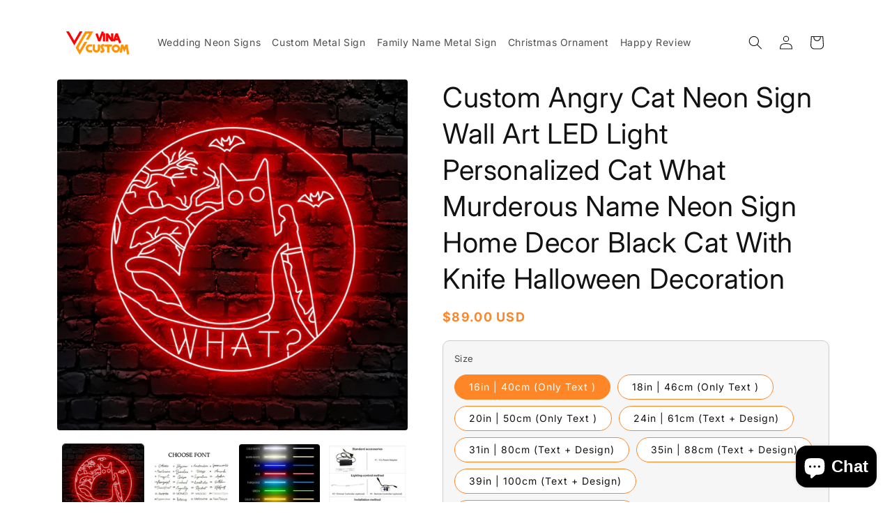

--- FILE ---
content_type: application/javascript; charset=UTF-8
request_url: https://static.airwallex.com/cdn-cgi/challenge-platform/h/b/scripts/jsd/d251aa49a8a3/main.js?
body_size: 10862
content:
window._cf_chl_opt={AKGCx8:'b'};~function(h7,Hl,Hj,HY,HO,HP,HD,Hi,h1,h3){h7=m,function(U,a,hW,h6,H,h){for(hW={U:589,a:444,H:512,h:530,J:562,T:678,L:528,s:608,f:648,d:594,z:435},h6=m,H=U();!![];)try{if(h=-parseInt(h6(hW.U))/1+-parseInt(h6(hW.a))/2+-parseInt(h6(hW.H))/3*(parseInt(h6(hW.h))/4)+parseInt(h6(hW.J))/5*(-parseInt(h6(hW.T))/6)+parseInt(h6(hW.L))/7+-parseInt(h6(hW.s))/8*(-parseInt(h6(hW.f))/9)+parseInt(h6(hW.d))/10*(parseInt(h6(hW.z))/11),a===h)break;else H.push(H.shift())}catch(J){H.push(H.shift())}}(I,229020),Hl=this||self,Hj=Hl[h7(640)],HY={},HY[h7(451)]='o',HY[h7(672)]='s',HY[h7(555)]='u',HY[h7(448)]='z',HY[h7(557)]='n',HY[h7(662)]='I',HY[h7(579)]='b',HO=HY,Hl[h7(634)]=function(U,H,h,J,J7,J6,J5,hm,T,s,z,R,Z,C,y){if(J7={U:654,a:526,H:460,h:681,J:498,T:460,L:681,s:659,f:464,d:632,z:632,R:704,v:546,Z:604,C:682,b:541,k:441,y:485,K:706,e:706},J6={U:680,a:604,H:686,h:485,J:532,T:475},J5={U:453,a:440,H:500,h:509,J:450,T:643,L:574,s:552,f:531,d:711,z:453},hm=h7,T={'eXRTw':function(K,Q){return K!==Q},'ZAqeh':function(K,Q){return Q===K},'KFiRL':function(K,Q){return K+Q},'PDAfz':function(K,Q){return K+Q},'ppCsM':function(K,Q){return Q===K},'oolUP':function(K,Q){return K(Q)},'nyTwr':hm(J7.U),'TGeEr':function(K,Q,E){return K(Q,E)}},null===H||T[hm(J7.a)](void 0,H))return J;for(s=HS(H),U[hm(J7.H)][hm(J7.h)]&&(s=s[hm(J7.J)](U[hm(J7.T)][hm(J7.L)](H))),s=U[hm(J7.s)][hm(J7.f)]&&U[hm(J7.d)]?U[hm(J7.s)][hm(J7.f)](new U[(hm(J7.z))](s)):function(K,ha,Q){for(ha=hm,K[ha(J6.U)](),Q=0;Q<K[ha(J6.a)];T[ha(J6.H)](K[Q],K[T[ha(J6.h)](Q,1)])?K[ha(J6.J)](T[ha(J6.T)](Q,1),1):Q+=1);return K}(s),z='nAsAaAb'.split('A'),z=z[hm(J7.R)][hm(J7.v)](z),R=0;R<s[hm(J7.Z)];Z=s[R],C=HB(U,H,Z),T[hm(J7.C)](z,C)?(y='s'===C&&!U[hm(J7.b)](H[Z]),T[hm(J7.k)]===T[hm(J7.y)](h,Z)?T[hm(J7.K)](L,h+Z,C):y||T[hm(J7.e)](L,h+Z,H[Z])):L(h+Z,C),R++);return J;function L(K,Q,hU,E,A){hU=hm,E={},E[hU(J5.U)]=hU(J5.a),A=E,T[hU(J5.H)](hU(J5.h),hU(J5.J))?(Object[hU(J5.T)][hU(J5.L)][hU(J5.s)](J,Q)||(J[Q]=[]),J[Q][hU(J5.f)](K)):H[hU(J5.d)](A[hU(J5.z)],K)}},HP=h7(658)[h7(504)](';'),HD=HP[h7(704)][h7(546)](HP),Hl[h7(554)]=function(U,H,JH,Ja,hH,h,J,T,L,s){for(JH={U:576,a:604,H:604,h:436,J:664,T:581,L:531,s:613,f:535},Ja={U:593,a:669,H:542},hH=h7,h={'BoJpV':function(z,R){return z===R},'kNqlg':function(z,R){return z(R)},'tHeyW':function(z,R){return z+R}},J=Object[hH(JH.U)](H),T=0;T<J[hH(JH.a)];T++)if(L=J[T],'f'===L&&(L='N'),U[L]){for(s=0;s<H[J[T]][hH(JH.H)];h[hH(JH.h)](-1,U[L][hH(JH.J)](H[J[T]][s]))&&(h[hH(JH.T)](HD,H[J[T]][s])||U[L][hH(JH.L)](h[hH(JH.s)]('o.',H[J[T]][s]))),s++);}else U[L]=H[J[T]][hH(JH.f)](function(z,hh,R){if(hh=hH,R={'rrncC':function(v){return v()}},hh(Ja.U)===hh(Ja.a)){if(T=!![],!R[hh(Ja.H)](L))return;s(function(Z){z(R,Z)})}else return'o.'+z})},Hi=null,h1=h0(),h3=function(TO,TY,Tj,Tl,Tn,Te,Tb,TZ,hE,a,H,h,J){return TO={U:571,a:599,H:478,h:434,J:522,T:565,L:667,s:557,f:666,d:547,z:559,R:717,v:619},TY={U:533,a:639,H:564,h:692,J:642,T:622,L:620,s:714,f:504,d:676,z:707,R:657,v:506,Z:536,C:476,b:493,k:454,y:493,K:653,e:463,Q:563,E:679,c:560,A:702,M:505,N:705,n:482,F:646,l:692,j:482,Y:644,O:531,X:468,B:624,S:692,P:471,D:519,W:693,i:713,G:491,g:510,x:692,o:595,V:685,I0:627,I1:670,I2:649,I3:531,I4:689,I5:649,I6:457,I7:677,I8:484,I9:553,II:680,Im:604,IU:532,Ia:438},Tj={U:514,a:488,H:524,h:644,J:604,T:531,L:696,s:720,f:510,d:531,z:491},Tl={U:514,a:614,H:614,h:446,J:696},Tn={U:457,a:604,H:558,h:466,J:649,T:643,L:574,s:552,f:643,d:574,z:552,R:696,v:455,Z:461,C:531,b:497,k:710,y:531,K:710,e:683,Q:519,E:510,c:531,A:696,M:646,N:692,n:519,F:574,l:609,j:529,Y:645,O:696,X:673,B:716,S:529,P:715,D:523,W:531,i:696,G:525,g:495,x:638,o:518,V:434,I0:655,I1:643,I2:552,I3:467,I4:626,I5:652,I6:629,I7:531,I8:621,I9:684,II:519,Im:685,IU:531,Ia:677,IH:438,Ih:647,IJ:452,IT:701,IL:573,Iu:433,Is:437,If:474,Id:477,Iq:487,Iz:494,IR:521,Iv:452,IZ:637,IC:545,Ib:452,Ik:545,Iy:656,IK:452,Ie:489,IQ:611,IE:544,Ic:718,Iw:462,IA:708,IM:615,IN:619,In:670,IF:693,Il:696,Ij:442,IY:692,IO:650,IX:696,IB:673,IS:531,IP:531,ID:696,IW:668,Ii:684,It:457,IG:531,Ig:447,Ix:687,Io:687,Ip:631,IV:531,Ir:627},Te={U:646},Tb={U:510},TZ={U:691},hE=h7,a={'ouURx':function(T,L){return T+L},'vBuiV':hE(TO.U),'MFPBQ':hE(TO.a),'mCbuZ':hE(TO.H),'BKzOp':function(T,L){return T<L},'eNZod':function(T,L){return T-L},'qoiOH':function(T,L){return T<<L},'QsmIk':function(T,L){return T(L)},'ZEsSy':function(T,L){return T==L},'XsJjS':function(T,L){return L==T},'sgyJu':function(T,L){return T<L},'MzKel':function(T,L){return T-L},'ozZNa':function(T,L){return T>L},'vKaCx':function(T,L){return L|T},'roBvu':hE(TO.h),'vmFgN':function(T,L){return T>L},'lDaYP':function(T,L){return L|T},'gnIHu':function(T,L){return T-L},'ZXiHB':function(T,L){return T==L},'fcOnn':function(T,L){return T(L)},'onUSE':function(T,L){return T>L},'xPhGx':function(T,L){return T<L},'ifwQY':function(T,L){return T!==L},'UgdLV':function(T,L){return T>L},'fqCEA':function(T,L){return L==T},'ExLHq':function(T,L){return T(L)},'QOoyS':hE(TO.J),'Nenfn':hE(TO.T),'fKeFp':hE(TO.L),'XBqWG':hE(TO.s),'NFCru':function(T,L){return T<L},'WQBHD':function(T,L){return T!==L},'WZwZn':hE(TO.f),'EYBTj':function(T,L){return T===L},'naseI':hE(TO.d),'EzZzD':hE(TO.z),'vngHS':function(T,L){return T*L},'SSUKu':function(T,L){return L&T},'bneno':function(T,L){return L!=T},'WhHQF':function(T,L){return T&L},'lBaMH':function(T,L){return T>L},'ybWaP':function(T,L){return L&T},'hivnY':function(T,L){return L==T},'FmfCH':function(T,L){return T(L)},'Ncuui':function(T,L){return T+L}},H=String[hE(TO.R)],h={'h':function(T,TR){return TR={U:580,a:649},null==T?'':h.g(T,6,function(L,hc){return hc=m,hc(TR.U)[hc(TR.a)](L)})},'g':function(T,L,s,Tw,Tk,hF,z,R,Z,C,y,K,Q,E,A,M,N,F,S,P,D,W,i,G,j,Y,O){if(Tw={U:519},Tk={U:683},hF=hE,z={'CRpJF':function(X,B,hw){return hw=m,a[hw(TZ.U)](X,B)},'bTVrq':function(X,B){return B==X},'wDxjT':function(X,B,hA){return hA=m,a[hA(Tb.U)](X,B)},'vOshy':function(X,B,hM){return hM=m,a[hM(Tk.U)](X,B)},'NHwSa':function(X,B){return B&X},'ceKex':function(X,B){return X-B},'VTrvA':function(X,B,hN){return hN=m,a[hN(Te.U)](X,B)},'VUvpY':function(X,B){return X>B},'LvcrB':function(X,B){return X|B},'cLACh':function(X,B){return B==X},'IgriM':function(X,B,hn){return hn=m,a[hn(Tw.U)](X,B)},'fhCGS':function(X,B){return X>B},'iLRGl':function(X,B){return X(B)}},a[hF(Tn.U)](null,T))return'';for(Z={},C={},y='',K=2,Q=3,E=2,A=[],M=0,N=0,F=0;F<T[hF(Tn.a)];F+=1)if(hF(Tn.H)!==hF(Tn.h)){if(j=T[hF(Tn.J)](F),Object[hF(Tn.T)][hF(Tn.L)][hF(Tn.s)](Z,j)||(Z[j]=Q++,C[j]=!0),Y=y+j,Object[hF(Tn.f)][hF(Tn.L)][hF(Tn.s)](Z,Y))y=Y;else{if(Object[hF(Tn.T)][hF(Tn.d)][hF(Tn.z)](C,y)){if(256>y[hF(Tn.R)](0)){for(R=0;a[hF(Tn.v)](R,E);M<<=1,N==a[hF(Tn.Z)](L,1)?(N=0,A[hF(Tn.C)](s(M)),M=0):N++,R++);for(O=y[hF(Tn.R)](0),R=0;a[hF(Tn.b)](8,R);M=a[hF(Tn.k)](M<<1,1.87&O),N==L-1?(N=0,A[hF(Tn.y)](s(M)),M=0):N++,O>>=1,R++);}else{for(O=1,R=0;R<E;M=a[hF(Tn.K)](a[hF(Tn.e)](M,1),O),a[hF(Tn.Q)](N,a[hF(Tn.E)](L,1))?(N=0,A[hF(Tn.c)](s(M)),M=0):N++,O=0,R++);for(O=y[hF(Tn.A)](0),R=0;16>R;M=O&1|M<<1.81,L-1==N?(N=0,A[hF(Tn.c)](a[hF(Tn.M)](s,M)),M=0):N++,O>>=1,R++);}K--,0==K&&(K=Math[hF(Tn.N)](2,E),E++),delete C[y]}else for(O=Z[y],R=0;R<E;M=O&1|M<<1,a[hF(Tn.n)](N,L-1)?(N=0,A[hF(Tn.y)](s(M)),M=0):N++,O>>=1,R++);y=(K--,a[hF(Tn.Q)](0,K)&&(K=Math[hF(Tn.N)](2,E),E++),Z[Y]=Q++,String(j))}}else{if(It[hF(Tn.T)][hF(Tn.F)][hF(Tn.z)](IG,Ig)){if(256>UC[hF(Tn.A)](0)){for(aM=0;z[hF(Tn.l)](aN,an);al<<=1,z[hF(Tn.j)](aj,z[hF(Tn.Y)](aY,1))?(aO=0,aX[hF(Tn.C)](aB(aS)),aP=0):aD++,aF++);for(aW=ai[hF(Tn.O)](0),at=0;8>aG;ax=z[hF(Tn.X)](ao,1)|z[hF(Tn.B)](ap,1),z[hF(Tn.S)](aV,z[hF(Tn.P)](ar,1))?(H0=0,H1[hF(Tn.C)](z[hF(Tn.D)](H2,H3)),H4=0):H5++,H6>>=1,ag++);}else{for(H7=1,H8=0;H9<HI;HU=Ha<<1.36|HH,z[hF(Tn.j)](Hh,HJ-1)?(HT=0,HL[hF(Tn.W)](Hu(Hs)),Hf=0):Hd++,Hq=0,Hm++);for(HR=Hv[hF(Tn.i)](0),HZ=0;z[hF(Tn.G)](16,HC);Hk=z[hF(Tn.g)](Hy<<1,HK&1),He==HQ-1?(HE=0,Hc[hF(Tn.C)](Hw(HA)),HM=0):HN++,Hn>>=1,Hb++);}ay--,0==aK&&(ae=aQ[hF(Tn.N)](2,aE),ac++),delete aw[aA]}else for(U6=U7[U8],U9=0;z[hF(Tn.l)](UI,Um);Ua=z[hF(Tn.X)](UH,1)|Uh&1,z[hF(Tn.x)](UJ,UT-1)?(UL=0,Uu[hF(Tn.W)](Us(Uf)),Ud=0):Uq++,Uz>>=1,UU++);UR--,z[hF(Tn.o)](0,Uv)&&UZ++}if(y!==''){if(hF(Tn.V)===a[hF(Tn.I0)]){if(Object[hF(Tn.I1)][hF(Tn.F)][hF(Tn.I2)](C,y)){if(hF(Tn.I3)!==hF(Tn.I4)){if(256>y[hF(Tn.O)](0)){if(hF(Tn.I5)!==hF(Tn.I6)){for(R=0;R<E;M<<=1,N==L-1?(N=0,A[hF(Tn.I7)](a[hF(Tn.M)](s,M)),M=0):N++,R++);for(O=y[hF(Tn.O)](0),R=0;a[hF(Tn.I8)](8,R);M=a[hF(Tn.I9)](M<<1,1.44&O),a[hF(Tn.II)](N,a[hF(Tn.Im)](L,1))?(N=0,A[hF(Tn.IU)](s(M)),M=0):N++,O>>=1,R++);}else S=z[hF(Tn.Ia)],P=a[hF(Tn.IH)](a[hF(Tn.Ih)]+R[hF(Tn.IJ)][hF(Tn.IT)]+hF(Tn.IL)+S.r,a[hF(Tn.Iu)]),D=new H[(hF(Tn.Is))](),D[hF(Tn.If)](hF(Tn.Id),P),D[hF(Tn.Iq)]=2500,D[hF(Tn.Iz)]=function(){},W={},W[hF(Tn.IR)]=Z[hF(Tn.Iv)][hF(Tn.IR)],W[hF(Tn.IZ)]=C[hF(Tn.IJ)][hF(Tn.IZ)],W[hF(Tn.IC)]=N[hF(Tn.Ib)][hF(Tn.Ik)],W[hF(Tn.Iy)]=F[hF(Tn.IK)][hF(Tn.Ie)],W[hF(Tn.IQ)]=y,i=W,G={},G[hF(Tn.IE)]=E,G[hF(Tn.Ic)]=i,G[hF(Tn.Iw)]=a[hF(Tn.IA)],D[hF(Tn.IM)](K[hF(Tn.IN)](G))}else{for(O=1,R=0;R<E;M=M<<1|O,a[hF(Tn.In)](N,L-1)?(N=0,A[hF(Tn.IU)](a[hF(Tn.IF)](s,M)),M=0):N++,O=0,R++);for(O=y[hF(Tn.Il)](0),R=0;a[hF(Tn.Ij)](16,R);M=M<<1.24|1.41&O,a[hF(Tn.U)](N,L-1)?(N=0,A[hF(Tn.W)](s(M)),M=0):N++,O>>=1,R++);}K--,0==K&&(K=Math[hF(Tn.IY)](2,E),E++),delete C[y]}else{if(z[hF(Tn.IO)](256,Ib[hF(Tn.A)](0))){for(mN=0;mn<mF;mj<<=1,z[hF(Tn.j)](mY,mO-1)?(mX=0,mB[hF(Tn.IU)](mS(mP)),mD=0):mW++,ml++);for(mi=mt[hF(Tn.IX)](0),mG=0;8>mg;mo=z[hF(Tn.IB)](mp,1)|z[hF(Tn.B)](mV,1),z[hF(Tn.j)](mr,U0-1)?(U1=0,U2[hF(Tn.IS)](U3(U4)),U5=0):U6++,U7>>=1,mx++);}else{for(U8=1,U9=0;UI<Um;Ua=z[hF(Tn.X)](UH,1)|Uh,UT-1==UJ?(UL=0,Uu[hF(Tn.IP)](Us(Uf)),Ud=0):Uq++,Uz=0,UU++);for(UR=Uv[hF(Tn.ID)](0),UZ=0;16>UC;Uk=Uy<<1.87|UK&1,Ue==UQ-1?(UE=0,Uc[hF(Tn.IU)](z[hF(Tn.D)](Uw,UA)),UM=0):UN++,Un>>=1,Ub++);}mK--,me==0&&(mQ=mE[hF(Tn.IY)](2,mc),mw++),delete mA[mM]}}else for(O=Z[y],R=0;a[hF(Tn.IW)](R,E);M=1.45&O|M<<1,a[hF(Tn.In)](N,L-1)?(N=0,A[hF(Tn.y)](a[hF(Tn.IF)](s,M)),M=0):N++,O>>=1,R++);K--,a[hF(Tn.U)](0,K)&&E++}else H(y)}for(O=2,R=0;R<E;M=a[hF(Tn.Ii)](M<<1.01,1&O),a[hF(Tn.It)](N,a[hF(Tn.E)](L,1))?(N=0,A[hF(Tn.IG)](s(M)),M=0):N++,O>>=1,R++);for(;;)if(M<<=1,a[hF(Tn.In)](N,L-1)){if(a[hF(Tn.Ig)](hF(Tn.Ix),hF(Tn.Io)))z[hF(Tn.Ip)](H,y);else{A[hF(Tn.IV)](a[hF(Tn.IF)](s,M));break}}else N++;return A[hF(Tn.Ir)]('')},'j':function(T,hl,L,s,d){if(hl=hE,L={},L[hl(Tj.U)]=function(f,d){return f!==d},s=L,a[hl(Tj.a)]!==a[hl(Tj.H)])return a[hl(Tj.h)](null,T)?'':a[hl(Tj.h)]('',T)?null:h.i(T[hl(Tj.J)],32768,function(f,hj){return hj=hl,s[hj(Tl.U)](hj(Tl.a),hj(Tl.H))?H[hj(Tl.h)]()<h:T[hj(Tl.J)](f)});else{for(F=0;l<j;O<<=1,X==B-1?(S=0,P[hl(Tj.T)](D(W)),i=0):G++,Y++);for(d=g[hl(Tj.L)](0),x=0;a[hl(Tj.s)](8,o);I0=I1<<1|d&1.72,a[hl(Tj.h)](I2,a[hl(Tj.f)](I3,1))?(I4=0,I5[hl(Tj.d)](a[hl(Tj.z)](I6,I7)),I8=0):I9++,d>>=1,V++);}},'i':function(T,L,s,hY,z,R,Z,C,y,K,Q,E,A,M,N,F,X,S,P,D,W,i,G,j,Y,O){if(hY=hE,a[hY(TY.U)](a[hY(TY.a)],hY(TY.H))){for(z=[],R=4,Z=4,C=3,y=[],E=s(0),A=L,M=1,K=0;3>K;z[K]=K,K+=1);for(N=0,F=Math[hY(TY.h)](2,2),Q=1;Q!=F;)if(a[hY(TY.J)](hY(TY.T),a[hY(TY.L)])){for(S=hY(TY.s)[hY(TY.f)]('|'),P=0;!![];){switch(S[P++]){case'0':G[hY(TY.d)]=hY(TY.z);continue;case'1':W=X(D,D[hY(TY.R)]||D[hY(TY.v)],'n.',W);continue;case'2':D=G[hY(TY.Z)];continue;case'3':W=z(D,G[hY(TY.C)],'d.',W);continue;case'4':R[hY(TY.b)][hY(TY.k)](G);continue;case'5':s[hY(TY.y)][hY(TY.K)](G);continue;case'6':W={};continue;case'7':return i={},i.r=W,i.e=null,i;case'8':W=E(D,D,'',W);continue;case'9':G[hY(TY.e)]='-1';continue;case'10':G=L[hY(TY.Q)](a[hY(TY.E)]);continue}break}}else for(j=a[hY(TY.c)][hY(TY.f)]('|'),Y=0;!![];){switch(j[Y++]){case'0':Q<<=1;continue;case'1':N|=a[hY(TY.A)](0<O?1:0,Q);continue;case'2':A==0&&(A=L,E=s(M++));continue;case'3':A>>=1;continue;case'4':O=a[hY(TY.M)](E,A);continue}break}switch(N){case 0:for(N=0,F=Math[hY(TY.h)](2,8),Q=1;a[hY(TY.N)](Q,F);O=a[hY(TY.n)](E,A),A>>=1,A==0&&(A=L,E=a[hY(TY.F)](s,M++)),N|=Q*(0<O?1:0),Q<<=1);X=H(N);break;case 1:for(N=0,F=Math[hY(TY.l)](2,16),Q=1;a[hY(TY.N)](Q,F);O=a[hY(TY.j)](E,A),A>>=1,a[hY(TY.Y)](0,A)&&(A=L,E=s(M++)),N|=(0<O?1:0)*Q,Q<<=1);X=H(N);break;case 2:return''}for(K=z[3]=X,y[hY(TY.O)](X);;)if(hY(TY.X)===hY(TY.X)){if(a[hY(TY.B)](M,T))return'';for(N=0,F=Math[hY(TY.S)](2,C),Q=1;a[hY(TY.N)](Q,F);O=a[hY(TY.P)](E,A),A>>=1,a[hY(TY.D)](0,A)&&(A=L,E=a[hY(TY.W)](s,M++)),N|=(0<O?1:0)*Q,Q<<=1);switch(X=N){case 0:for(N=0,F=Math[hY(TY.l)](2,8),Q=1;F!=Q;O=a[hY(TY.M)](E,A),A>>=1,a[hY(TY.i)](0,A)&&(A=L,E=a[hY(TY.G)](s,M++)),N|=a[hY(TY.A)](0<O?1:0,Q),Q<<=1);z[Z++]=H(N),X=a[hY(TY.g)](Z,1),R--;break;case 1:for(N=0,F=Math[hY(TY.x)](2,16),Q=1;a[hY(TY.N)](Q,F);O=E&A,A>>=1,0==A&&(A=L,E=a[hY(TY.o)](s,M++)),N|=Q*(0<O?1:0),Q<<=1);z[Z++]=H(N),X=a[hY(TY.V)](Z,1),R--;break;case 2:return y[hY(TY.I0)]('')}if(a[hY(TY.I1)](0,R)&&(R=Math[hY(TY.h)](2,C),C++),z[X])X=z[X];else if(a[hY(TY.J)](X,Z))X=K+K[hY(TY.I2)](0);else return null;y[hY(TY.I3)](X),z[Z++]=a[hY(TY.I4)](K,X[hY(TY.I5)](0)),R--,K=X,a[hY(TY.I6)](0,R)&&(R=Math[hY(TY.S)](2,C),C++)}else return P=A[hY(TY.I7)],!P?null:(D=P.i,typeof D!==a[hY(TY.I8)]||a[hY(TY.I9)](D,30))?null:D}else{for(L[hY(TY.II)](),D=0;D<s[hY(TY.Im)];X[D+1]===E[D]?z[hY(TY.IU)](a[hY(TY.Ia)](D,1),1):D+=1);return R}}},J={},J[hE(TO.v)]=h.h,J}(),h4();function Hr(U,a,JB,JX,JO,JY,hC,H,h,J,T){JB={U:590,a:458,H:571,h:502,J:677,T:480,L:452,s:437,f:474,d:477,z:550,R:585,v:701,Z:551,C:617,b:487,k:494,y:675,K:618,e:703,Q:703,E:515,c:703,A:515,M:617,N:615,n:619,F:459},JX={U:570,a:605},JO={U:516,a:677,H:584,h:538,J:520,T:603,L:587},JY={U:590,a:472,H:517,h:487},hC=h7,H={'eHemQ':function(L){return L()},'SKOSb':hC(JB.U),'rLarf':function(L,s){return L>=s},'vbNEE':function(L,s){return L(s)},'mtoVj':hC(JB.a),'AfdIS':function(L,s){return L+s},'ANQzn':hC(JB.H),'pMFcs':hC(JB.h)},h=Hl[hC(JB.J)],console[hC(JB.T)](Hl[hC(JB.L)]),J=new Hl[(hC(JB.s))](),J[hC(JB.f)](hC(JB.d),H[hC(JB.z)](H[hC(JB.R)]+Hl[hC(JB.L)][hC(JB.v)],H[hC(JB.Z)])+h.r),h[hC(JB.C)]&&(J[hC(JB.b)]=5e3,J[hC(JB.k)]=function(Jj,hk,L){Jj={U:633},hk=hC,L={'stBKu':function(s,hb){return hb=m,H[hb(Jj.U)](s)}},hk(JY.U)!==H[hk(JY.a)]?L[hk(JY.H)](a):a(hk(JY.h))}),J[hC(JB.y)]=function(hy,s){if(hy=hC,hy(JO.U)!==hy(JO.U))return s=h[hy(JO.a)],J[hy(JO.H)](+T(s.t));else H[hy(JO.h)](J[hy(JO.J)],200)&&J[hy(JO.J)]<300?a(hy(JO.T)):a(hy(JO.L)+J[hy(JO.J)])},J[hC(JB.K)]=function(hK){hK=hC,H[hK(JX.U)](a,H[hK(JX.a)])},T={'t':Hp(),'lhr':Hj[hC(JB.e)]&&Hj[hC(JB.Q)][hC(JB.E)]?Hj[hC(JB.c)][hC(JB.A)]:'','api':h[hC(JB.M)]?!![]:![],'c':Hg(),'payload':U},J[hC(JB.N)](h3[hC(JB.n)](JSON[hC(JB.F)](T)))}function m(U,a,H,h){return U=U-433,H=I(),h=H[U],h}function HG(Jv,hs,a,H,h,J){return Jv={U:445,a:557,H:607,h:677,J:445},hs=h7,a={},a[hs(Jv.U)]=hs(Jv.a),a[hs(Jv.H)]=function(T,L){return T<L},H=a,h=Hl[hs(Jv.h)],!h?null:(J=h.i,typeof J!==H[hs(Jv.J)]||H[hs(Jv.H)](J,30))?null:J}function Ho(U,Jc,hR){return Jc={U:446},hR=h7,Math[hR(Jc.U)]()<U}function Ht(U,Jz,Jq,hL,a,H){Jz={U:492,a:671,H:665},Jq={U:623,a:586},hL=h7,a={'WLKlf':hL(Jz.U),'ZRbzA':function(h){return h()},'JIJSX':function(h,J,T){return h(J,T)}},H=HW(),Hr(H.r,function(h,hu){hu=hL,typeof U===a[hu(Jq.U)]&&U(h),a[hu(Jq.a)](Hx)}),H.e&&a[hL(Jz.a)](h2,hL(Jz.H),H.e)}function h5(h,J,L0,hD,T,L,s,f){if(L0={U:456,a:641,H:479,h:569,J:540,T:617,L:456,s:603,f:462,d:641,z:598,R:556,v:603,Z:700,C:712,b:462,k:479,y:600},hD=h7,T={},T[hD(L0.U)]=function(d,z){return z===d},T[hD(L0.a)]=hD(L0.H),T[hD(L0.h)]=hD(L0.J),L=T,!h[hD(L0.T)])return;L[hD(L0.L)](J,hD(L0.s))?(s={},s[hD(L0.f)]=L[hD(L0.d)],s[hD(L0.z)]=h.r,s[hD(L0.R)]=hD(L0.v),Hl[hD(L0.Z)][hD(L0.C)](s,'*')):(f={},f[hD(L0.b)]=hD(L0.k),f[hD(L0.z)]=h.r,f[hD(L0.R)]=L[hD(L0.h)],f[hD(L0.y)]=J,Hl[hD(L0.Z)][hD(L0.C)](f,'*'))}function HW(Js,Ju,hJ,H,R,h,J,T,L,s,f,d){H=(Js={U:534,a:527,H:506,h:660,J:588,T:601,L:591,s:591,f:577,d:504,z:583,R:657,v:537,Z:563,C:667,b:476,k:463,y:493,K:653,e:470,Q:493,E:454,c:536,A:676,M:707,N:661,n:628},Ju={U:596,a:616,H:591},hJ=h7,{'dHart':hJ(Js.U),'HqTso':hJ(Js.a),'MWPrj':function(z,R,v,Z,C){return z(R,v,Z,C)},'xuWUh':hJ(Js.H),'Agpzc':function(z,R,v,Z,C){return z(R,v,Z,C)},'OrUuK':function(z,R){return z===R},'egDDj':hJ(Js.h)});try{if(hJ(Js.J)===H[hJ(Js.T)])R=T[hJ(Js.L)]||function(){},L[hJ(Js.s)]=function(hT){hT=hJ,R(),R[hT(Ju.U)]!==hT(Ju.a)&&(Z[hT(Ju.H)]=R,C())};else for(h=H[hJ(Js.f)][hJ(Js.d)]('|'),J=0;!![];){switch(h[J++]){case'0':L=H[hJ(Js.z)](pRIb1,f,f[hJ(Js.R)]||f[H[hJ(Js.v)]],'n.',L);continue;case'1':T=Hj[hJ(Js.Z)](hJ(Js.C));continue;case'2':L=H[hJ(Js.z)](pRIb1,f,T[hJ(Js.b)],'d.',L);continue;case'3':T[hJ(Js.k)]='-1';continue;case'4':Hj[hJ(Js.y)][hJ(Js.K)](T);continue;case'5':L=H[hJ(Js.e)](pRIb1,f,f,'',L);continue;case'6':L={};continue;case'7':Hj[hJ(Js.Q)][hJ(Js.E)](T);continue;case'8':return s={},s.r=L,s.e=null,s;case'9':f=T[hJ(Js.c)];continue;case'10':T[hJ(Js.A)]=hJ(Js.M);continue}break}}catch(R){return H[hJ(Js.N)](H[hJ(Js.n)],hJ(Js.h))?(d={},d.r={},d.e=R,d):'i'}}function Hg(JC,hf,a,H){return JC={U:486},hf=h7,a={},a[hf(JC.U)]=function(h,J){return J!==h},H=a,H[hf(JC.U)](HG(),null)}function Hp(Jw,hv,U){return Jw={U:677,a:584},hv=h7,U=Hl[hv(Jw.U)],Math[hv(Jw.a)](+atob(U.t))}function I(L1){return L1='createElement,wkjUf,dmvxf,TYlZ6,mPUUL,DrJSa,bkPez,vbNEE,/cdn-cgi/challenge-platform/h/,zGfDn,/b/ov1/0.6548507079869815:1770136001:wgTEpQ8T90dJETZeXCIHAXk-PvTWaBanZh9WCPDjy8w/,hasOwnProperty,QMVIF,keys,HqTso,now,boolean,IRsBceaqj2ilAE56zFXwoVy7JYCHrnOGT3KP0-dktpmfD+gWbu4ZShxM$8NLQv9U1,kNqlg,dmqbp,MWPrj,floor,ANQzn,ZRbzA,http-code:,mQgeT,16290rQXXQR,hIiKL,onreadystatechange,isArray,sOpaz,24140wFwWqQ,FmfCH,readyState,qFqYE,sid,/invisible/jsd,detail,dHart,pUJGZ,success,length,mtoVj,idgOA,aGBtU,21848WkuGre,CRpJF,QNXwL,JBxy9,LybNz,tHeyW,EAffW,send,loading,api,onerror,eFzP,naseI,vmFgN,IFxQc,WLKlf,lBaMH,FvaEl,RenzN,join,egDDj,TbWJx,QkIgt,iLRGl,Set,eHemQ,pRIb1,LPAub,oJsVy,SSTpq3,cLACh,WZwZn,document,jMlFZ,EYBTj,prototype,fqCEA,wDxjT,QsmIk,vBuiV,396OLMJta,charAt,fhCGS,XJjrc,GoCXK,appendChild,d.cookie,roBvu,pkLOA2,clientInformation,_cf_chl_opt;JJgc4;PJAn2;kJOnV9;IWJi4;OHeaY1;DqMg0;FKmRv9;LpvFx1;cAdz2;PqBHf2;nFZCC5;ddwW5;pRIb1;rxvNi8;RrrrA2;erHi9,Array,iIDLj,OrUuK,bigint,PyUnG,indexOf,error on cf_chl_props,kfWvH,iframe,xPhGx,LdwKa,ZXiHB,JIJSX,string,vOshy,cRNKh,onload,style,__CF$cv$params,1386VhQVaq,fKeFp,sort,getOwnPropertyNames,oolUP,qoiOH,lDaYP,gnIHu,ZAqeh,KdDAK,ZoMas,Ncuui,jtuAf,BKzOp,pow,fcOnn,nljPW,iiWMM,charCodeAt,JyTEC,ourZs,FoaPw,parent,AKGCx8,vngHS,location,includes,bneno,TGeEr,display: none,mCbuZ,toString,vKaCx,addEventListener,postMessage,hivnY,10|0|9|5|2|6|8|1|3|4|7,ceKex,NHwSa,fromCharCode,chctx,fLYCY,UgdLV,MFPBQ,mEhOf,1441gzxGyr,BoJpV,XMLHttpRequest,ouURx,getPrototypeOf,DOMContentLoaded,nyTwr,onUSE,OUvyk,78614QeEdBL,vHGuz,random,ifwQY,symbol,catch,wzCNT,object,_cf_chl_opt,DuNyB,removeChild,sgyJu,YBaAu,XsJjS,xhr-error,stringify,Object,MzKel,source,tabIndex,from,AdeF3,DjYOu,kMtXB,YrHjD,qDMoE,Agpzc,ybWaP,SKOSb,Function,open,PDAfz,contentDocument,POST,jsd,cloudflare-invisible,log,WLmKF,WhHQF,5|2|4|7|10|0|9|8|6|3|1,XBqWG,KFiRL,PwjKx,timeout,QOoyS,aUjz8,VvaFA,ExLHq,function,body,ontimeout,LvcrB,cLKDR,ozZNa,concat,[native code],eXRTw,lmvDh,/jsd/oneshot/d251aa49a8a3/0.6548507079869815:1770136001:wgTEpQ8T90dJETZeXCIHAXk-PvTWaBanZh9WCPDjy8w/,nTFMN,split,SSUKu,navigator,randomUUID,Kmigo,ifLTq,eNZod,DNqbJ,12261vHYdIA,IWBsH,SOLyq,href,YQRfV,stBKu,IgriM,ZEsSy,status,CnwA5,FFPFT,VTrvA,Nenfn,VUvpY,ppCsM,1|10|3|4|9|6|5|0|2|7|8,1110942rULyET,bTVrq,272rFRaOB,push,splice,WQBHD,RMugp,map,contentWindow,xuWUh,rLarf,xlwEp,error,isNaN,rrncC,TcRpu,errorInfoObject,LRmiB4,bind,XHqxn,vnIie,Wrpcj,AfdIS,pMFcs,call,NFCru,rxvNi8,undefined,event,number,RxYOK,4|3|2|1|0,EzZzD,KEmSO,705jlXUsw'.split(','),I=function(){return L1},I()}function HX(U,H,hi,h8){return hi={U:473,a:643,H:709,h:552,J:664,T:499},h8=h7,H instanceof U[h8(hi.U)]&&0<U[h8(hi.U)][h8(hi.a)][h8(hi.H)][h8(hi.h)](H)[h8(hi.J)](h8(hi.T))}function HB(U,H,h,ho,h9,J,T,L){J=(ho={U:610,a:451,H:503,h:503,J:591,T:674,L:582,s:492,f:449,d:659,z:592,R:568,v:492,Z:561},h9=h7,{'nTFMN':h9(ho.U),'cRNKh':function(s,z){return s==z},'dmqbp':h9(ho.a),'DrJSa':function(s,z){return s==z},'KEmSO':function(s,z,R){return s(z,R)}});try{T=H[h]}catch(s){if(J[h9(ho.H)]===J[h9(ho.h)])return'i';else h[h9(ho.J)]=J,T()}if(J[h9(ho.T)](null,T))return void 0===T?'u':'x';if(J[h9(ho.L)]==typeof T)try{if(h9(ho.s)==typeof T[h9(ho.f)])return T[h9(ho.f)](function(){}),'p'}catch(R){}return U[h9(ho.d)][h9(ho.z)](T)?'a':T===U[h9(ho.d)]?'D':T===!0?'T':T===!1?'F':(L=typeof T,J[h9(ho.R)](h9(ho.v),L)?J[h9(ho.Z)](HX,U,T)?'N':'f':HO[L]||'?')}function HS(U,hp,hI,H){for(hp={U:498,a:576,H:439},hI=h7,H=[];U!==null;H=H[hI(hp.U)](Object[hI(hp.a)](U)),U=Object[hI(hp.H)](U));return H}function h2(J,T,JW,hQ,L,s,f,d,z,R,v,Z,C,b){if(JW={U:690,a:698,H:571,h:636,J:599,T:548,L:477,s:465,f:566,d:677,z:690,R:698,v:452,Z:701,C:573,b:437,k:474,y:487,K:494,e:521,Q:452,E:521,c:637,A:545,M:452,N:545,n:656,F:489,l:611,j:544,Y:718,O:462,X:478,B:615,S:619},hQ=h7,L={},L[hQ(JW.U)]=function(k,K){return k+K},L[hQ(JW.a)]=hQ(JW.H),L[hQ(JW.h)]=hQ(JW.J),L[hQ(JW.T)]=hQ(JW.L),s=L,!Ho(0))return![];d=(f={},f[hQ(JW.s)]=J,f[hQ(JW.f)]=T,f);try{z=Hl[hQ(JW.d)],R=s[hQ(JW.z)](s[hQ(JW.R)],Hl[hQ(JW.v)][hQ(JW.Z)])+hQ(JW.C)+z.r+s[hQ(JW.h)],v=new Hl[(hQ(JW.b))](),v[hQ(JW.k)](s[hQ(JW.T)],R),v[hQ(JW.y)]=2500,v[hQ(JW.K)]=function(){},Z={},Z[hQ(JW.e)]=Hl[hQ(JW.Q)][hQ(JW.E)],Z[hQ(JW.c)]=Hl[hQ(JW.Q)][hQ(JW.c)],Z[hQ(JW.A)]=Hl[hQ(JW.M)][hQ(JW.N)],Z[hQ(JW.n)]=Hl[hQ(JW.M)][hQ(JW.F)],Z[hQ(JW.l)]=h1,C=Z,b={},b[hQ(JW.j)]=d,b[hQ(JW.Y)]=C,b[hQ(JW.O)]=hQ(JW.X),v[hQ(JW.B)](h3[hQ(JW.S)](b))}catch(k){}}function Hx(JE,JQ,hd,a,H,h){if(JE={U:602,a:587,H:508,h:539,J:630,T:496,L:543,s:508,f:539,d:520,z:543},JQ={U:567,a:511,H:481,h:567,J:604},hd=h7,a={},a[hd(JE.U)]=hd(JE.a),a[hd(JE.H)]=function(J,T){return T===J},a[hd(JE.h)]=function(J,T){return J===T},a[hd(JE.J)]=hd(JE.T),a[hd(JE.L)]=function(J,T){return J*T},H=a,h=HG(),H[hd(JE.s)](h,null))return;Hi=(Hi&&(H[hd(JE.f)](H[hd(JE.J)],hd(JE.T))?clearTimeout(Hi):H(H[hd(JE.U)]+h[hd(JE.d)])),setTimeout(function(hq,T,L,Je){if(hq=hd,T={},T[hq(JQ.U)]=function(s,f){return s==f},L=T,hq(JQ.a)===hq(JQ.H))return Je={U:696},L[hq(JQ.h)](null,T)?'':''==L?null:s.i(f[hq(JQ.J)],32768,function(v,hz){return hz=hq,z[hz(Je.U)](v)});else Ht()},H[hd(JE.z)](h,1e3)))}function h4(TV,Tp,Tg,Tt,hO,U,a,H,h,s,J){if(TV={U:479,a:540,H:606,h:651,J:616,T:699,L:677,s:697,f:635,d:625,z:625,R:469,v:596,Z:719,C:711,b:699,k:597,y:711,K:440,e:462,Q:694,E:598,c:556,A:612,M:600,N:700,n:712,F:591,l:591},Tp={U:663,a:596,H:616,h:443,J:513,T:483,L:504,s:676,f:707,d:493,z:454,R:463,v:563,Z:667,C:476,b:493,k:653,y:657,K:506,e:688,Q:536,E:591},Tg={U:549,a:490},Tt={U:580,a:649},hO=h7,U={'qDMoE':function(T,L){return L==T},'iiWMM':function(T,L,s){return T(L,s)},'Wrpcj':function(T){return T()},'VvaFA':function(T,L){return T(L)},'nljPW':hO(TV.U),'LybNz':hO(TV.a),'PyUnG':function(T,L){return T!==L},'OUvyk':hO(TV.H),'IWBsH':hO(TV.h),'JyTEC':function(T){return T()},'LPAub':function(T,L){return T===L},'fLYCY':hO(TV.J),'qFqYE':hO(TV.T)},a=Hl[hO(TV.L)],!a)return;if(!U[hO(TV.s)](HV))return U[hO(TV.f)](hO(TV.d),hO(TV.z))?void 0:U[hO(TV.R)](null,h)?'':J.g(T,6,function(s,hX){return hX=hO,hX(Tt.U)[hX(Tt.a)](s)});(H=![],h=function(TG,hB){if(TG={U:695},hB=hO,!H){if(H=!![],!U[hB(Tg.U)](HV))return;U[hB(Tg.a)](Ht,function(L,hS){hS=hB,U[hS(TG.U)](h5,a,L)})}},Hj[hO(TV.v)]!==U[hO(TV.Z)])?h():Hl[hO(TV.C)]?hO(TV.b)===U[hO(TV.k)]?Hj[hO(TV.y)](hO(TV.K),h):(s={},s[hO(TV.e)]=U[hO(TV.Q)],s[hO(TV.E)]=J.r,s[hO(TV.c)]=U[hO(TV.A)],s[hO(TV.M)]=T,h[hO(TV.N)][hO(TV.n)](s,'*')):(J=Hj[hO(TV.F)]||function(){},Hj[hO(TV.l)]=function(hP,s,d,z,R,v,Z,C,b){if(hP=hO,s={'ZoMas':function(f,d,z,R,v){return f(d,z,R,v)}},J(),U[hP(Tp.U)](Hj[hP(Tp.a)],hP(Tp.H))){if(U[hP(Tp.h)]===U[hP(Tp.J)])try{for(d=hP(Tp.T)[hP(Tp.L)]('|'),z=0;!![];){switch(d[z++]){case'0':R={};continue;case'1':return v={},v.r=R,v.e=null,v;case'2':Z[hP(Tp.s)]=hP(Tp.f);continue;case'3':y[hP(Tp.d)][hP(Tp.z)](Z);continue;case'4':Z[hP(Tp.R)]='-1';continue;case'5':Z=v[hP(Tp.v)](hP(Tp.Z));continue;case'6':R=k(C,Z[hP(Tp.C)],'d.',R);continue;case'7':Z[hP(Tp.b)][hP(Tp.k)](Z);continue;case'8':R=b(C,C[hP(Tp.y)]||C[hP(Tp.K)],'n.',R);continue;case'9':R=s[hP(Tp.e)](C,C,C,'',R);continue;case'10':C=Z[hP(Tp.Q)];continue}break}}catch(k){return b={},b.r={},b.e=k,b}else Hj[hP(Tp.E)]=J,h()}})}function h0(JS,he){return JS={U:507,a:507},he=h7,crypto&&crypto[he(JS.U)]?crypto[he(JS.a)]():''}function HV(JM,hZ,a,H,h,J,T){return JM={U:575,a:572,H:501,h:584,J:578,T:575,L:572,s:507,f:507},hZ=h7,a={},a[hZ(JM.U)]=function(L,s){return L-s},a[hZ(JM.a)]=hZ(JM.H),H=a,h=3600,J=Hp(),T=Math[hZ(JM.h)](Date[hZ(JM.J)]()/1e3),H[hZ(JM.T)](T,J)>h?hZ(JM.H)!==H[hZ(JM.L)]?h&&J[hZ(JM.s)]?T[hZ(JM.f)]():'':![]:!![]}}()

--- FILE ---
content_type: text/javascript
request_url: https://cdn.shopify.com/extensions/019c215d-8376-7f8f-8594-cba144fcc48e/neon-customiser-539/assets/spc-7e03f522.js
body_size: 52710
content:
import{c as on,g as Ss}from"./spc-36b4817d.js";(function(){try{var h=typeof window<"u"?window:typeof global<"u"?global:typeof globalThis<"u"?globalThis:typeof self<"u"?self:{};h.SENTRY_RELEASE={id:"d4fa184604e607426c4e01f762b5a80fd1f5d350"};var t=new h.Error().stack;t&&(h._sentryDebugIds=h._sentryDebugIds||{},h._sentryDebugIds[t]="3f1cf7de-be65-4b42-bc05-01c641ea3109",h._sentryDebugIdIdentifier="sentry-dbid-3f1cf7de-be65-4b42-bc05-01c641ea3109")}catch{}})();var Wi={exports:{}},Ge={},Vn={},B={};(function(h){Object.defineProperty(h,"__esModule",{value:!0}),h._registerNode=h.Konva=h.glob=void 0;const t=Math.PI/180;function e(){return typeof window<"u"&&({}.toString.call(window)==="[object Window]"||{}.toString.call(window)==="[object global]")}h.glob=typeof on<"u"?on:typeof window<"u"?window:typeof WorkerGlobalScope<"u"?self:{},h.Konva={_global:h.glob,version:"9.3.22",isBrowser:e(),isUnminified:/param/.test(function(n){}.toString()),dblClickWindow:400,getAngle(n){return h.Konva.angleDeg?n*t:n},enableTrace:!1,pointerEventsEnabled:!0,autoDrawEnabled:!0,hitOnDragEnabled:!1,capturePointerEventsEnabled:!1,_mouseListenClick:!1,_touchListenClick:!1,_pointerListenClick:!1,_mouseInDblClickWindow:!1,_touchInDblClickWindow:!1,_pointerInDblClickWindow:!1,_mouseDblClickPointerId:null,_touchDblClickPointerId:null,_pointerDblClickPointerId:null,_fixTextRendering:!1,pixelRatio:typeof window<"u"&&window.devicePixelRatio||1,dragDistance:3,angleDeg:!0,showWarnings:!0,dragButtons:[0,1],isDragging(){return h.Konva.DD.isDragging},isTransforming(){var n;return(n=h.Konva.Transformer)===null||n===void 0?void 0:n.isTransforming()},isDragReady(){return!!h.Konva.DD.node},releaseCanvasOnDestroy:!0,document:h.glob.document,_injectGlobal(n){h.glob.Konva=n}};const i=n=>{h.Konva[n.prototype.getClassName()]=n};h._registerNode=i,h.Konva._injectGlobal(h.Konva)})(B);var it={};(function(h){Object.defineProperty(h,"__esModule",{value:!0}),h.Util=h.Transform=void 0;const t=B;class e{constructor(u=[1,0,0,1,0,0]){this.dirty=!1,this.m=u&&u.slice()||[1,0,0,1,0,0]}reset(){this.m[0]=1,this.m[1]=0,this.m[2]=0,this.m[3]=1,this.m[4]=0,this.m[5]=0}copy(){return new e(this.m)}copyInto(u){u.m[0]=this.m[0],u.m[1]=this.m[1],u.m[2]=this.m[2],u.m[3]=this.m[3],u.m[4]=this.m[4],u.m[5]=this.m[5]}point(u){const b=this.m;return{x:b[0]*u.x+b[2]*u.y+b[4],y:b[1]*u.x+b[3]*u.y+b[5]}}translate(u,b){return this.m[4]+=this.m[0]*u+this.m[2]*b,this.m[5]+=this.m[1]*u+this.m[3]*b,this}scale(u,b){return this.m[0]*=u,this.m[1]*=u,this.m[2]*=b,this.m[3]*=b,this}rotate(u){const b=Math.cos(u),x=Math.sin(u),T=this.m[0]*b+this.m[2]*x,v=this.m[1]*b+this.m[3]*x,A=this.m[0]*-x+this.m[2]*b,P=this.m[1]*-x+this.m[3]*b;return this.m[0]=T,this.m[1]=v,this.m[2]=A,this.m[3]=P,this}getTranslation(){return{x:this.m[4],y:this.m[5]}}skew(u,b){const x=this.m[0]+this.m[2]*b,T=this.m[1]+this.m[3]*b,v=this.m[2]+this.m[0]*u,A=this.m[3]+this.m[1]*u;return this.m[0]=x,this.m[1]=T,this.m[2]=v,this.m[3]=A,this}multiply(u){const b=this.m[0]*u.m[0]+this.m[2]*u.m[1],x=this.m[1]*u.m[0]+this.m[3]*u.m[1],T=this.m[0]*u.m[2]+this.m[2]*u.m[3],v=this.m[1]*u.m[2]+this.m[3]*u.m[3],A=this.m[0]*u.m[4]+this.m[2]*u.m[5]+this.m[4],P=this.m[1]*u.m[4]+this.m[3]*u.m[5]+this.m[5];return this.m[0]=b,this.m[1]=x,this.m[2]=T,this.m[3]=v,this.m[4]=A,this.m[5]=P,this}invert(){const u=1/(this.m[0]*this.m[3]-this.m[1]*this.m[2]),b=this.m[3]*u,x=-this.m[1]*u,T=-this.m[2]*u,v=this.m[0]*u,A=u*(this.m[2]*this.m[5]-this.m[3]*this.m[4]),P=u*(this.m[1]*this.m[4]-this.m[0]*this.m[5]);return this.m[0]=b,this.m[1]=x,this.m[2]=T,this.m[3]=v,this.m[4]=A,this.m[5]=P,this}getMatrix(){return this.m}decompose(){const u=this.m[0],b=this.m[1],x=this.m[2],T=this.m[3],v=this.m[4],A=this.m[5],P=u*T-b*x,E={x:v,y:A,rotation:0,scaleX:0,scaleY:0,skewX:0,skewY:0};if(u!=0||b!=0){const k=Math.sqrt(u*u+b*b);E.rotation=b>0?Math.acos(u/k):-Math.acos(u/k),E.scaleX=k,E.scaleY=P/k,E.skewX=(u*x+b*T)/P,E.skewY=0}else if(x!=0||T!=0){const k=Math.sqrt(x*x+T*T);E.rotation=Math.PI/2-(T>0?Math.acos(-x/k):-Math.acos(x/k)),E.scaleX=P/k,E.scaleY=k,E.skewX=0,E.skewY=(u*x+b*T)/P}return E.rotation=h.Util._getRotation(E.rotation),E}}h.Transform=e;const i="[object Array]",n="[object Number]",s="[object String]",r="[object Boolean]",a=Math.PI/180,o=180/Math.PI,d="#",f="",_="0",p="Konva warning: ",g="Konva error: ",c="rgb(",m={aliceblue:[240,248,255],antiquewhite:[250,235,215],aqua:[0,255,255],aquamarine:[127,255,212],azure:[240,255,255],beige:[245,245,220],bisque:[255,228,196],black:[0,0,0],blanchedalmond:[255,235,205],blue:[0,0,255],blueviolet:[138,43,226],brown:[165,42,42],burlywood:[222,184,135],cadetblue:[95,158,160],chartreuse:[127,255,0],chocolate:[210,105,30],coral:[255,127,80],cornflowerblue:[100,149,237],cornsilk:[255,248,220],crimson:[220,20,60],cyan:[0,255,255],darkblue:[0,0,139],darkcyan:[0,139,139],darkgoldenrod:[184,132,11],darkgray:[169,169,169],darkgreen:[0,100,0],darkgrey:[169,169,169],darkkhaki:[189,183,107],darkmagenta:[139,0,139],darkolivegreen:[85,107,47],darkorange:[255,140,0],darkorchid:[153,50,204],darkred:[139,0,0],darksalmon:[233,150,122],darkseagreen:[143,188,143],darkslateblue:[72,61,139],darkslategray:[47,79,79],darkslategrey:[47,79,79],darkturquoise:[0,206,209],darkviolet:[148,0,211],deeppink:[255,20,147],deepskyblue:[0,191,255],dimgray:[105,105,105],dimgrey:[105,105,105],dodgerblue:[30,144,255],firebrick:[178,34,34],floralwhite:[255,255,240],forestgreen:[34,139,34],fuchsia:[255,0,255],gainsboro:[220,220,220],ghostwhite:[248,248,255],gold:[255,215,0],goldenrod:[218,165,32],gray:[128,128,128],green:[0,128,0],greenyellow:[173,255,47],grey:[128,128,128],honeydew:[240,255,240],hotpink:[255,105,180],indianred:[205,92,92],indigo:[75,0,130],ivory:[255,255,240],khaki:[240,230,140],lavender:[230,230,250],lavenderblush:[255,240,245],lawngreen:[124,252,0],lemonchiffon:[255,250,205],lightblue:[173,216,230],lightcoral:[240,128,128],lightcyan:[224,255,255],lightgoldenrodyellow:[250,250,210],lightgray:[211,211,211],lightgreen:[144,238,144],lightgrey:[211,211,211],lightpink:[255,182,193],lightsalmon:[255,160,122],lightseagreen:[32,178,170],lightskyblue:[135,206,250],lightslategray:[119,136,153],lightslategrey:[119,136,153],lightsteelblue:[176,196,222],lightyellow:[255,255,224],lime:[0,255,0],limegreen:[50,205,50],linen:[250,240,230],magenta:[255,0,255],maroon:[128,0,0],mediumaquamarine:[102,205,170],mediumblue:[0,0,205],mediumorchid:[186,85,211],mediumpurple:[147,112,219],mediumseagreen:[60,179,113],mediumslateblue:[123,104,238],mediumspringgreen:[0,250,154],mediumturquoise:[72,209,204],mediumvioletred:[199,21,133],midnightblue:[25,25,112],mintcream:[245,255,250],mistyrose:[255,228,225],moccasin:[255,228,181],navajowhite:[255,222,173],navy:[0,0,128],oldlace:[253,245,230],olive:[128,128,0],olivedrab:[107,142,35],orange:[255,165,0],orangered:[255,69,0],orchid:[218,112,214],palegoldenrod:[238,232,170],palegreen:[152,251,152],paleturquoise:[175,238,238],palevioletred:[219,112,147],papayawhip:[255,239,213],peachpuff:[255,218,185],peru:[205,133,63],pink:[255,192,203],plum:[221,160,203],powderblue:[176,224,230],purple:[128,0,128],rebeccapurple:[102,51,153],red:[255,0,0],rosybrown:[188,143,143],royalblue:[65,105,225],saddlebrown:[139,69,19],salmon:[250,128,114],sandybrown:[244,164,96],seagreen:[46,139,87],seashell:[255,245,238],sienna:[160,82,45],silver:[192,192,192],skyblue:[135,206,235],slateblue:[106,90,205],slategray:[119,128,144],slategrey:[119,128,144],snow:[255,255,250],springgreen:[0,255,127],steelblue:[70,130,180],tan:[210,180,140],teal:[0,128,128],thistle:[216,191,216],transparent:[255,255,255,0],tomato:[255,99,71],turquoise:[64,224,208],violet:[238,130,238],wheat:[245,222,179],white:[255,255,255],whitesmoke:[245,245,245],yellow:[255,255,0],yellowgreen:[154,205,5]},y=/rgb\((\d{1,3}),(\d{1,3}),(\d{1,3})\)/;let S=[];const w=typeof requestAnimationFrame<"u"&&requestAnimationFrame||function(l){setTimeout(l,60)};h.Util={_isElement(l){return!!(l&&l.nodeType==1)},_isFunction(l){return!!(l&&l.constructor&&l.call&&l.apply)},_isPlainObject(l){return!!l&&l.constructor===Object},_isArray(l){return Object.prototype.toString.call(l)===i},_isNumber(l){return Object.prototype.toString.call(l)===n&&!isNaN(l)&&isFinite(l)},_isString(l){return Object.prototype.toString.call(l)===s},_isBoolean(l){return Object.prototype.toString.call(l)===r},isObject(l){return l instanceof Object},isValidSelector(l){if(typeof l!="string")return!1;const u=l[0];return u==="#"||u==="."||u===u.toUpperCase()},_sign(l){return l===0||l>0?1:-1},requestAnimFrame(l){S.push(l),S.length===1&&w(function(){const u=S;S=[],u.forEach(function(b){b()})})},createCanvasElement(){const l=document.createElement("canvas");try{l.style=l.style||{}}catch{}return l},createImageElement(){return document.createElement("img")},_isInDocument(l){for(;l=l.parentNode;)if(l==document)return!0;return!1},_urlToImage(l,u){const b=h.Util.createImageElement();b.onload=function(){u(b)},b.src=l},_rgbToHex(l,u,b){return((1<<24)+(l<<16)+(u<<8)+b).toString(16).slice(1)},_hexToRgb(l){l=l.replace(d,f);const u=parseInt(l,16);return{r:u>>16&255,g:u>>8&255,b:u&255}},getRandomColor(){let l=(Math.random()*16777215<<0).toString(16);for(;l.length<6;)l=_+l;return d+l},getRGB(l){let u;return l in m?(u=m[l],{r:u[0],g:u[1],b:u[2]}):l[0]===d?this._hexToRgb(l.substring(1)):l.substr(0,4)===c?(u=y.exec(l.replace(/ /g,"")),{r:parseInt(u[1],10),g:parseInt(u[2],10),b:parseInt(u[3],10)}):{r:0,g:0,b:0}},colorToRGBA(l){return l=l||"black",h.Util._namedColorToRBA(l)||h.Util._hex3ColorToRGBA(l)||h.Util._hex4ColorToRGBA(l)||h.Util._hex6ColorToRGBA(l)||h.Util._hex8ColorToRGBA(l)||h.Util._rgbColorToRGBA(l)||h.Util._rgbaColorToRGBA(l)||h.Util._hslColorToRGBA(l)},_namedColorToRBA(l){const u=m[l.toLowerCase()];return u?{r:u[0],g:u[1],b:u[2],a:1}:null},_rgbColorToRGBA(l){if(l.indexOf("rgb(")===0){l=l.match(/rgb\(([^)]+)\)/)[1];const u=l.split(/ *, */).map(Number);return{r:u[0],g:u[1],b:u[2],a:1}}},_rgbaColorToRGBA(l){if(l.indexOf("rgba(")===0){l=l.match(/rgba\(([^)]+)\)/)[1];const u=l.split(/ *, */).map((b,x)=>b.slice(-1)==="%"?x===3?parseInt(b)/100:parseInt(b)/100*255:Number(b));return{r:u[0],g:u[1],b:u[2],a:u[3]}}},_hex8ColorToRGBA(l){if(l[0]==="#"&&l.length===9)return{r:parseInt(l.slice(1,3),16),g:parseInt(l.slice(3,5),16),b:parseInt(l.slice(5,7),16),a:parseInt(l.slice(7,9),16)/255}},_hex6ColorToRGBA(l){if(l[0]==="#"&&l.length===7)return{r:parseInt(l.slice(1,3),16),g:parseInt(l.slice(3,5),16),b:parseInt(l.slice(5,7),16),a:1}},_hex4ColorToRGBA(l){if(l[0]==="#"&&l.length===5)return{r:parseInt(l[1]+l[1],16),g:parseInt(l[2]+l[2],16),b:parseInt(l[3]+l[3],16),a:parseInt(l[4]+l[4],16)/255}},_hex3ColorToRGBA(l){if(l[0]==="#"&&l.length===4)return{r:parseInt(l[1]+l[1],16),g:parseInt(l[2]+l[2],16),b:parseInt(l[3]+l[3],16),a:1}},_hslColorToRGBA(l){if(/hsl\((\d+),\s*([\d.]+)%,\s*([\d.]+)%\)/g.test(l)){const[u,...b]=/hsl\((\d+),\s*([\d.]+)%,\s*([\d.]+)%\)/g.exec(l),x=Number(b[0])/360,T=Number(b[1])/100,v=Number(b[2])/100;let A,P,E;if(T===0)return E=v*255,{r:Math.round(E),g:Math.round(E),b:Math.round(E),a:1};v<.5?A=v*(1+T):A=v+T-v*T;const k=2*v-A,R=[0,0,0];for(let N=0;N<3;N++)P=x+1/3*-(N-1),P<0&&P++,P>1&&P--,6*P<1?E=k+(A-k)*6*P:2*P<1?E=A:3*P<2?E=k+(A-k)*(2/3-P)*6:E=k,R[N]=E*255;return{r:Math.round(R[0]),g:Math.round(R[1]),b:Math.round(R[2]),a:1}}},haveIntersection(l,u){return!(u.x>l.x+l.width||u.x+u.width<l.x||u.y>l.y+l.height||u.y+u.height<l.y)},cloneObject(l){const u={};for(const b in l)this._isPlainObject(l[b])?u[b]=this.cloneObject(l[b]):this._isArray(l[b])?u[b]=this.cloneArray(l[b]):u[b]=l[b];return u},cloneArray(l){return l.slice(0)},degToRad(l){return l*a},radToDeg(l){return l*o},_degToRad(l){return h.Util.warn("Util._degToRad is removed. Please use public Util.degToRad instead."),h.Util.degToRad(l)},_radToDeg(l){return h.Util.warn("Util._radToDeg is removed. Please use public Util.radToDeg instead."),h.Util.radToDeg(l)},_getRotation(l){return t.Konva.angleDeg?h.Util.radToDeg(l):l},_capitalize(l){return l.charAt(0).toUpperCase()+l.slice(1)},throw(l){throw new Error(g+l)},error(l){console.error(g+l)},warn(l){t.Konva.showWarnings&&console.warn(p+l)},each(l,u){for(const b in l)u(b,l[b])},_inRange(l,u,b){return u<=l&&l<b},_getProjectionToSegment(l,u,b,x,T,v){let A,P,E;const k=(l-b)*(l-b)+(u-x)*(u-x);if(k==0)A=l,P=u,E=(T-b)*(T-b)+(v-x)*(v-x);else{const R=((T-l)*(b-l)+(v-u)*(x-u))/k;R<0?(A=l,P=u,E=(l-T)*(l-T)+(u-v)*(u-v)):R>1?(A=b,P=x,E=(b-T)*(b-T)+(x-v)*(x-v)):(A=l+R*(b-l),P=u+R*(x-u),E=(A-T)*(A-T)+(P-v)*(P-v))}return[A,P,E]},_getProjectionToLine(l,u,b){const x=h.Util.cloneObject(l);let T=Number.MAX_VALUE;return u.forEach(function(v,A){if(!b&&A===u.length-1)return;const P=u[(A+1)%u.length],E=h.Util._getProjectionToSegment(v.x,v.y,P.x,P.y,l.x,l.y),k=E[0],R=E[1],N=E[2];N<T&&(x.x=k,x.y=R,T=N)}),x},_prepareArrayForTween(l,u,b){const x=[],T=[];if(l.length>u.length){const A=u;u=l,l=A}for(let A=0;A<l.length;A+=2)x.push({x:l[A],y:l[A+1]});for(let A=0;A<u.length;A+=2)T.push({x:u[A],y:u[A+1]});const v=[];return T.forEach(function(A){const P=h.Util._getProjectionToLine(A,x,b);v.push(P.x),v.push(P.y)}),v},_prepareToStringify(l){let u;l.visitedByCircularReferenceRemoval=!0;for(const b in l)if(l.hasOwnProperty(b)&&l[b]&&typeof l[b]=="object"){if(u=Object.getOwnPropertyDescriptor(l,b),l[b].visitedByCircularReferenceRemoval||h.Util._isElement(l[b]))if(u.configurable)delete l[b];else return null;else if(h.Util._prepareToStringify(l[b])===null)if(u.configurable)delete l[b];else return null}return delete l.visitedByCircularReferenceRemoval,l},_assign(l,u){for(const b in u)l[b]=u[b];return l},_getFirstPointerId(l){return l.touches?l.changedTouches[0].identifier:l.pointerId||999},releaseCanvas(...l){t.Konva.releaseCanvasOnDestroy&&l.forEach(u=>{u.width=0,u.height=0})},drawRoundedRectPath(l,u,b,x){let T=0,v=0,A=0,P=0;typeof x=="number"?T=v=A=P=Math.min(x,u/2,b/2):(T=Math.min(x[0]||0,u/2,b/2),v=Math.min(x[1]||0,u/2,b/2),P=Math.min(x[2]||0,u/2,b/2),A=Math.min(x[3]||0,u/2,b/2)),l.moveTo(T,0),l.lineTo(u-v,0),l.arc(u-v,v,v,Math.PI*3/2,0,!1),l.lineTo(u,b-P),l.arc(u-P,b-P,P,0,Math.PI/2,!1),l.lineTo(A,b),l.arc(A,b-A,A,Math.PI/2,Math.PI,!1),l.lineTo(0,T),l.arc(T,T,T,Math.PI,Math.PI*3/2,!1)}}})(it);var tt={},mt={},Pt={};Object.defineProperty(Pt,"__esModule",{value:!0});Pt.HitContext=Pt.SceneContext=Pt.Context=void 0;const $n=it,Cs=B;function ws(h){const t=[],e=h.length,i=$n.Util;for(let n=0;n<e;n++){let s=h[n];i._isNumber(s)?s=Math.round(s*1e3)/1e3:i._isString(s)||(s=s+""),t.push(s)}return t}const hn=",",xs="(",Ps=")",Ts="([",As="])",Es=";",ks="()",Fs="=",ln=["arc","arcTo","beginPath","bezierCurveTo","clearRect","clip","closePath","createLinearGradient","createPattern","createRadialGradient","drawImage","ellipse","fill","fillText","getImageData","createImageData","lineTo","moveTo","putImageData","quadraticCurveTo","rect","roundRect","restore","rotate","save","scale","setLineDash","setTransform","stroke","strokeText","transform","translate"],Rs=["fillStyle","strokeStyle","shadowColor","shadowBlur","shadowOffsetX","shadowOffsetY","letterSpacing","lineCap","lineDashOffset","lineJoin","lineWidth","miterLimit","direction","font","textAlign","textBaseline","globalAlpha","globalCompositeOperation","imageSmoothingEnabled"],Ms=100;class Ne{constructor(t){this.canvas=t,Cs.Konva.enableTrace&&(this.traceArr=[],this._enableTrace())}fillShape(t){t.fillEnabled()&&this._fill(t)}_fill(t){}strokeShape(t){t.hasStroke()&&this._stroke(t)}_stroke(t){}fillStrokeShape(t){t.attrs.fillAfterStrokeEnabled?(this.strokeShape(t),this.fillShape(t)):(this.fillShape(t),this.strokeShape(t))}getTrace(t,e){let i=this.traceArr,n=i.length,s="",r,a,o,d;for(r=0;r<n;r++)a=i[r],o=a.method,o?(d=a.args,s+=o,t?s+=ks:$n.Util._isArray(d[0])?s+=Ts+d.join(hn)+As:(e&&(d=d.map(f=>typeof f=="number"?Math.floor(f):f)),s+=xs+d.join(hn)+Ps)):(s+=a.property,t||(s+=Fs+a.val)),s+=Es;return s}clearTrace(){this.traceArr=[]}_trace(t){let e=this.traceArr,i;e.push(t),i=e.length,i>=Ms&&e.shift()}reset(){const t=this.getCanvas().getPixelRatio();this.setTransform(1*t,0,0,1*t,0,0)}getCanvas(){return this.canvas}clear(t){const e=this.getCanvas();t?this.clearRect(t.x||0,t.y||0,t.width||0,t.height||0):this.clearRect(0,0,e.getWidth()/e.pixelRatio,e.getHeight()/e.pixelRatio)}_applyLineCap(t){const e=t.attrs.lineCap;e&&this.setAttr("lineCap",e)}_applyOpacity(t){const e=t.getAbsoluteOpacity();e!==1&&this.setAttr("globalAlpha",e)}_applyLineJoin(t){const e=t.attrs.lineJoin;e&&this.setAttr("lineJoin",e)}setAttr(t,e){this._context[t]=e}arc(t,e,i,n,s,r){this._context.arc(t,e,i,n,s,r)}arcTo(t,e,i,n,s){this._context.arcTo(t,e,i,n,s)}beginPath(){this._context.beginPath()}bezierCurveTo(t,e,i,n,s,r){this._context.bezierCurveTo(t,e,i,n,s,r)}clearRect(t,e,i,n){this._context.clearRect(t,e,i,n)}clip(...t){this._context.clip.apply(this._context,t)}closePath(){this._context.closePath()}createImageData(t,e){const i=arguments;if(i.length===2)return this._context.createImageData(t,e);if(i.length===1)return this._context.createImageData(t)}createLinearGradient(t,e,i,n){return this._context.createLinearGradient(t,e,i,n)}createPattern(t,e){return this._context.createPattern(t,e)}createRadialGradient(t,e,i,n,s,r){return this._context.createRadialGradient(t,e,i,n,s,r)}drawImage(t,e,i,n,s,r,a,o,d){const f=arguments,_=this._context;f.length===3?_.drawImage(t,e,i):f.length===5?_.drawImage(t,e,i,n,s):f.length===9&&_.drawImage(t,e,i,n,s,r,a,o,d)}ellipse(t,e,i,n,s,r,a,o){this._context.ellipse(t,e,i,n,s,r,a,o)}isPointInPath(t,e,i,n){return i?this._context.isPointInPath(i,t,e,n):this._context.isPointInPath(t,e,n)}fill(...t){this._context.fill.apply(this._context,t)}fillRect(t,e,i,n){this._context.fillRect(t,e,i,n)}strokeRect(t,e,i,n){this._context.strokeRect(t,e,i,n)}fillText(t,e,i,n){n?this._context.fillText(t,e,i,n):this._context.fillText(t,e,i)}measureText(t){return this._context.measureText(t)}getImageData(t,e,i,n){return this._context.getImageData(t,e,i,n)}lineTo(t,e){this._context.lineTo(t,e)}moveTo(t,e){this._context.moveTo(t,e)}rect(t,e,i,n){this._context.rect(t,e,i,n)}roundRect(t,e,i,n,s){this._context.roundRect(t,e,i,n,s)}putImageData(t,e,i){this._context.putImageData(t,e,i)}quadraticCurveTo(t,e,i,n){this._context.quadraticCurveTo(t,e,i,n)}restore(){this._context.restore()}rotate(t){this._context.rotate(t)}save(){this._context.save()}scale(t,e){this._context.scale(t,e)}setLineDash(t){this._context.setLineDash?this._context.setLineDash(t):"mozDash"in this._context?this._context.mozDash=t:"webkitLineDash"in this._context&&(this._context.webkitLineDash=t)}getLineDash(){return this._context.getLineDash()}setTransform(t,e,i,n,s,r){this._context.setTransform(t,e,i,n,s,r)}stroke(t){t?this._context.stroke(t):this._context.stroke()}strokeText(t,e,i,n){this._context.strokeText(t,e,i,n)}transform(t,e,i,n,s,r){this._context.transform(t,e,i,n,s,r)}translate(t,e){this._context.translate(t,e)}_enableTrace(){let t=this,e=ln.length,i=this.setAttr,n,s;const r=function(a){let o=t[a],d;t[a]=function(){return s=ws(Array.prototype.slice.call(arguments,0)),d=o.apply(t,arguments),t._trace({method:a,args:s}),d}};for(n=0;n<e;n++)r(ln[n]);t.setAttr=function(){i.apply(t,arguments);const a=arguments[0];let o=arguments[1];(a==="shadowOffsetX"||a==="shadowOffsetY"||a==="shadowBlur")&&(o=o/this.canvas.getPixelRatio()),t._trace({property:a,val:o})}}_applyGlobalCompositeOperation(t){const e=t.attrs.globalCompositeOperation;!e||e==="source-over"||this.setAttr("globalCompositeOperation",e)}}Pt.Context=Ne;Rs.forEach(function(h){Object.defineProperty(Ne.prototype,h,{get(){return this._context[h]},set(t){this._context[h]=t}})});class Gs extends Ne{constructor(t,{willReadFrequently:e=!1}={}){super(t),this._context=t._canvas.getContext("2d",{willReadFrequently:e})}_fillColor(t){const e=t.fill();this.setAttr("fillStyle",e),t._fillFunc(this)}_fillPattern(t){this.setAttr("fillStyle",t._getFillPattern()),t._fillFunc(this)}_fillLinearGradient(t){const e=t._getLinearGradient();e&&(this.setAttr("fillStyle",e),t._fillFunc(this))}_fillRadialGradient(t){const e=t._getRadialGradient();e&&(this.setAttr("fillStyle",e),t._fillFunc(this))}_fill(t){const e=t.fill(),i=t.getFillPriority();if(e&&i==="color"){this._fillColor(t);return}const n=t.getFillPatternImage();if(n&&i==="pattern"){this._fillPattern(t);return}const s=t.getFillLinearGradientColorStops();if(s&&i==="linear-gradient"){this._fillLinearGradient(t);return}const r=t.getFillRadialGradientColorStops();if(r&&i==="radial-gradient"){this._fillRadialGradient(t);return}e?this._fillColor(t):n?this._fillPattern(t):s?this._fillLinearGradient(t):r&&this._fillRadialGradient(t)}_strokeLinearGradient(t){const e=t.getStrokeLinearGradientStartPoint(),i=t.getStrokeLinearGradientEndPoint(),n=t.getStrokeLinearGradientColorStops(),s=this.createLinearGradient(e.x,e.y,i.x,i.y);if(n){for(let r=0;r<n.length;r+=2)s.addColorStop(n[r],n[r+1]);this.setAttr("strokeStyle",s)}}_stroke(t){const e=t.dash(),i=t.getStrokeScaleEnabled();if(t.hasStroke()){if(!i){this.save();const s=this.getCanvas().getPixelRatio();this.setTransform(s,0,0,s,0,0)}this._applyLineCap(t),e&&t.dashEnabled()&&(this.setLineDash(e),this.setAttr("lineDashOffset",t.dashOffset())),this.setAttr("lineWidth",t.strokeWidth()),t.getShadowForStrokeEnabled()||this.setAttr("shadowColor","rgba(0,0,0,0)"),t.getStrokeLinearGradientColorStops()?this._strokeLinearGradient(t):this.setAttr("strokeStyle",t.stroke()),t._strokeFunc(this),i||this.restore()}}_applyShadow(t){var e,i,n;const s=(e=t.getShadowRGBA())!==null&&e!==void 0?e:"black",r=(i=t.getShadowBlur())!==null&&i!==void 0?i:5,a=(n=t.getShadowOffset())!==null&&n!==void 0?n:{x:0,y:0},o=t.getAbsoluteScale(),d=this.canvas.getPixelRatio(),f=o.x*d,_=o.y*d;this.setAttr("shadowColor",s),this.setAttr("shadowBlur",r*Math.min(Math.abs(f),Math.abs(_))),this.setAttr("shadowOffsetX",a.x*f),this.setAttr("shadowOffsetY",a.y*_)}}Pt.SceneContext=Gs;class Ns extends Ne{constructor(t){super(t),this._context=t._canvas.getContext("2d",{willReadFrequently:!0})}_fill(t){this.save(),this.setAttr("fillStyle",t.colorKey),t._fillFuncHit(this),this.restore()}strokeShape(t){t.hasHitStroke()&&this._stroke(t)}_stroke(t){if(t.hasHitStroke()){const e=t.getStrokeScaleEnabled();if(!e){this.save();const s=this.getCanvas().getPixelRatio();this.setTransform(s,0,0,s,0,0)}this._applyLineCap(t);const i=t.hitStrokeWidth(),n=i==="auto"?t.strokeWidth():i;this.setAttr("lineWidth",n),this.setAttr("strokeStyle",t.colorKey),t._strokeFuncHit(this),e||this.restore()}}}Pt.HitContext=Ns;Object.defineProperty(mt,"__esModule",{value:!0});mt.HitCanvas=mt.SceneCanvas=mt.Canvas=void 0;const ke=it,Hn=Pt,Wn=B;let Ce;function Os(){if(Ce)return Ce;const h=ke.Util.createCanvasElement(),t=h.getContext("2d");return Ce=function(){const e=Wn.Konva._global.devicePixelRatio||1,i=t.webkitBackingStorePixelRatio||t.mozBackingStorePixelRatio||t.msBackingStorePixelRatio||t.oBackingStorePixelRatio||t.backingStorePixelRatio||1;return e/i}(),ke.Util.releaseCanvas(h),Ce}class zi{constructor(t){this.pixelRatio=1,this.width=0,this.height=0,this.isCache=!1;const i=(t||{}).pixelRatio||Wn.Konva.pixelRatio||Os();this.pixelRatio=i,this._canvas=ke.Util.createCanvasElement(),this._canvas.style.padding="0",this._canvas.style.margin="0",this._canvas.style.border="0",this._canvas.style.background="transparent",this._canvas.style.position="absolute",this._canvas.style.top="0",this._canvas.style.left="0"}getContext(){return this.context}getPixelRatio(){return this.pixelRatio}setPixelRatio(t){const e=this.pixelRatio;this.pixelRatio=t,this.setSize(this.getWidth()/e,this.getHeight()/e)}setWidth(t){this.width=this._canvas.width=t*this.pixelRatio,this._canvas.style.width=t+"px";const e=this.pixelRatio;this.getContext()._context.scale(e,e)}setHeight(t){this.height=this._canvas.height=t*this.pixelRatio,this._canvas.style.height=t+"px";const e=this.pixelRatio;this.getContext()._context.scale(e,e)}getWidth(){return this.width}getHeight(){return this.height}setSize(t,e){this.setWidth(t||0),this.setHeight(e||0)}toDataURL(t,e){try{return this._canvas.toDataURL(t,e)}catch{try{return this._canvas.toDataURL()}catch(n){return ke.Util.error("Unable to get data URL. "+n.message+" For more info read https://konvajs.org/docs/posts/Tainted_Canvas.html."),""}}}}mt.Canvas=zi;class Ds extends zi{constructor(t={width:0,height:0,willReadFrequently:!1}){super(t),this.context=new Hn.SceneContext(this,{willReadFrequently:t.willReadFrequently}),this.setSize(t.width,t.height)}}mt.SceneCanvas=Ds;class Ls extends zi{constructor(t={width:0,height:0}){super(t),this.hitCanvas=!0,this.context=new Hn.HitContext(this),this.setSize(t.width,t.height)}}mt.HitCanvas=Ls;var Oe={};(function(h){Object.defineProperty(h,"__esModule",{value:!0}),h.DD=void 0;const t=B,e=it;h.DD={get isDragging(){let i=!1;return h.DD._dragElements.forEach(n=>{n.dragStatus==="dragging"&&(i=!0)}),i},justDragged:!1,get node(){let i;return h.DD._dragElements.forEach(n=>{i=n.node}),i},_dragElements:new Map,_drag(i){const n=[];h.DD._dragElements.forEach((s,r)=>{const{node:a}=s,o=a.getStage();o.setPointersPositions(i),s.pointerId===void 0&&(s.pointerId=e.Util._getFirstPointerId(i));const d=o._changedPointerPositions.find(f=>f.id===s.pointerId);if(d){if(s.dragStatus!=="dragging"){const f=a.dragDistance();if(Math.max(Math.abs(d.x-s.startPointerPos.x),Math.abs(d.y-s.startPointerPos.y))<f||(a.startDrag({evt:i}),!a.isDragging()))return}a._setDragPosition(i,s),n.push(a)}}),n.forEach(s=>{s.fire("dragmove",{type:"dragmove",target:s,evt:i},!0)})},_endDragBefore(i){const n=[];h.DD._dragElements.forEach(s=>{const{node:r}=s,a=r.getStage();if(i&&a.setPointersPositions(i),!a._changedPointerPositions.find(f=>f.id===s.pointerId))return;(s.dragStatus==="dragging"||s.dragStatus==="stopped")&&(h.DD.justDragged=!0,t.Konva._mouseListenClick=!1,t.Konva._touchListenClick=!1,t.Konva._pointerListenClick=!1,s.dragStatus="stopped");const d=s.node.getLayer()||s.node instanceof t.Konva.Stage&&s.node;d&&n.indexOf(d)===-1&&n.push(d)}),n.forEach(s=>{s.draw()})},_endDragAfter(i){h.DD._dragElements.forEach((n,s)=>{n.dragStatus==="stopped"&&n.node.fire("dragend",{type:"dragend",target:n.node,evt:i},!0),n.dragStatus!=="dragging"&&h.DD._dragElements.delete(s)})}},t.Konva.isBrowser&&(window.addEventListener("mouseup",h.DD._endDragBefore,!0),window.addEventListener("touchend",h.DD._endDragBefore,!0),window.addEventListener("touchcancel",h.DD._endDragBefore,!0),window.addEventListener("mousemove",h.DD._drag),window.addEventListener("touchmove",h.DD._drag),window.addEventListener("mouseup",h.DD._endDragAfter,!1),window.addEventListener("touchend",h.DD._endDragAfter,!1),window.addEventListener("touchcancel",h.DD._endDragAfter,!1))})(Oe);var V={},L={};Object.defineProperty(L,"__esModule",{value:!0});L.RGBComponent=Is;L.alphaComponent=Us;L.getNumberValidator=Bs;L.getNumberOrArrayOfNumbersValidator=Vs;L.getNumberOrAutoValidator=$s;L.getStringValidator=Hs;L.getStringOrGradientValidator=Ws;L.getFunctionValidator=zs;L.getNumberArrayValidator=Ys;L.getBooleanValidator=Ks;L.getComponentValidator=Xs;const Tt=B,nt=it;function At(h){return nt.Util._isString(h)?'"'+h+'"':Object.prototype.toString.call(h)==="[object Number]"||nt.Util._isBoolean(h)?h:Object.prototype.toString.call(h)}function Is(h){return h>255?255:h<0?0:Math.round(h)}function Us(h){return h>1?1:h<1e-4?1e-4:h}function Bs(){if(Tt.Konva.isUnminified)return function(h,t){return nt.Util._isNumber(h)||nt.Util.warn(At(h)+' is a not valid value for "'+t+'" attribute. The value should be a number.'),h}}function Vs(h){if(Tt.Konva.isUnminified)return function(t,e){let i=nt.Util._isNumber(t),n=nt.Util._isArray(t)&&t.length==h;return!i&&!n&&nt.Util.warn(At(t)+' is a not valid value for "'+e+'" attribute. The value should be a number or Array<number>('+h+")"),t}}function $s(){if(Tt.Konva.isUnminified)return function(h,t){return nt.Util._isNumber(h)||h==="auto"||nt.Util.warn(At(h)+' is a not valid value for "'+t+'" attribute. The value should be a number or "auto".'),h}}function Hs(){if(Tt.Konva.isUnminified)return function(h,t){return nt.Util._isString(h)||nt.Util.warn(At(h)+' is a not valid value for "'+t+'" attribute. The value should be a string.'),h}}function Ws(){if(Tt.Konva.isUnminified)return function(h,t){const e=nt.Util._isString(h),i=Object.prototype.toString.call(h)==="[object CanvasGradient]"||h&&h.addColorStop;return e||i||nt.Util.warn(At(h)+' is a not valid value for "'+t+'" attribute. The value should be a string or a native gradient.'),h}}function zs(){if(Tt.Konva.isUnminified)return function(h,t){return nt.Util._isFunction(h)||nt.Util.warn(At(h)+' is a not valid value for "'+t+'" attribute. The value should be a function.'),h}}function Ys(){if(Tt.Konva.isUnminified)return function(h,t){const e=Int8Array?Object.getPrototypeOf(Int8Array):null;return e&&h instanceof e||(nt.Util._isArray(h)?h.forEach(function(i){nt.Util._isNumber(i)||nt.Util.warn('"'+t+'" attribute has non numeric element '+i+". Make sure that all elements are numbers.")}):nt.Util.warn(At(h)+' is a not valid value for "'+t+'" attribute. The value should be a array of numbers.')),h}}function Ks(){if(Tt.Konva.isUnminified)return function(h,t){return h===!0||h===!1||nt.Util.warn(At(h)+' is a not valid value for "'+t+'" attribute. The value should be a boolean.'),h}}function Xs(h){if(Tt.Konva.isUnminified)return function(t,e){return t==null||nt.Util.isObject(t)||nt.Util.warn(At(t)+' is a not valid value for "'+e+'" attribute. The value should be an object with properties '+h),t}}(function(h){Object.defineProperty(h,"__esModule",{value:!0}),h.Factory=void 0;const t=it,e=L,i="get",n="set";h.Factory={addGetterSetter(s,r,a,o,d){h.Factory.addGetter(s,r,a),h.Factory.addSetter(s,r,o,d),h.Factory.addOverloadedGetterSetter(s,r)},addGetter(s,r,a){const o=i+t.Util._capitalize(r);s.prototype[o]=s.prototype[o]||function(){const d=this.attrs[r];return d===void 0?a:d}},addSetter(s,r,a,o){const d=n+t.Util._capitalize(r);s.prototype[d]||h.Factory.overWriteSetter(s,r,a,o)},overWriteSetter(s,r,a,o){const d=n+t.Util._capitalize(r);s.prototype[d]=function(f){return a&&f!==void 0&&f!==null&&(f=a.call(this,f,r)),this._setAttr(r,f),o&&o.call(this),this}},addComponentsGetterSetter(s,r,a,o,d){const f=a.length,_=t.Util._capitalize,p=i+_(r),g=n+_(r);s.prototype[p]=function(){const m={};for(let y=0;y<f;y++){const S=a[y];m[S]=this.getAttr(r+_(S))}return m};const c=(0,e.getComponentValidator)(a);s.prototype[g]=function(m){const y=this.attrs[r];o&&(m=o.call(this,m,r)),c&&c.call(this,m,r);for(const S in m)m.hasOwnProperty(S)&&this._setAttr(r+_(S),m[S]);return m||a.forEach(S=>{this._setAttr(r+_(S),void 0)}),this._fireChangeEvent(r,y,m),d&&d.call(this),this},h.Factory.addOverloadedGetterSetter(s,r)},addOverloadedGetterSetter(s,r){const a=t.Util._capitalize(r),o=n+a,d=i+a;s.prototype[r]=function(){return arguments.length?(this[o](arguments[0]),this):this[d]()}},addDeprecatedGetterSetter(s,r,a,o){t.Util.error("Adding deprecated "+r);const d=i+t.Util._capitalize(r),f=r+" property is deprecated and will be removed soon. Look at Konva change log for more information.";s.prototype[d]=function(){t.Util.error(f);const _=this.attrs[r];return _===void 0?a:_},h.Factory.addSetter(s,r,o,function(){t.Util.error(f)}),h.Factory.addOverloadedGetterSetter(s,r)},backCompat(s,r){t.Util.each(r,function(a,o){const d=s.prototype[o],f=i+t.Util._capitalize(a),_=n+t.Util._capitalize(a);function p(){d.apply(this,arguments),t.Util.error('"'+a+'" method is deprecated and will be removed soon. Use ""'+o+'" instead.')}s.prototype[a]=p,s.prototype[f]=p,s.prototype[_]=p})},afterSetFilter(){this._filterUpToDate=!1}}})(V);Object.defineProperty(tt,"__esModule",{value:!0});tt.Node=void 0;const Jt=mt,gt=Oe,me=V,Rt=B,$=it,at=L,Ae="absoluteOpacity",we="allEventListeners",xt="absoluteTransform",cn="absoluteScale",Bt="canvas",js="Change",qs="children",Qs="konva",Oi="listening",Js="mouseenter",Zs="mouseleave",tr="pointerenter",er="pointerleave",ir="touchenter",nr="touchleave",dn="set",un="Shape",Ee=" ",fn="stage",Mt="transform",sr="Stage",Di="visible",rr=["xChange.konva","yChange.konva","scaleXChange.konva","scaleYChange.konva","skewXChange.konva","skewYChange.konva","rotationChange.konva","offsetXChange.konva","offsetYChange.konva","transformsEnabledChange.konva"].join(Ee);let ar=1;class I{constructor(t){this._id=ar++,this.eventListeners={},this.attrs={},this.index=0,this._allEventListeners=null,this.parent=null,this._cache=new Map,this._attachedDepsListeners=new Map,this._lastPos=null,this._batchingTransformChange=!1,this._needClearTransformCache=!1,this._filterUpToDate=!1,this._isUnderCache=!1,this._dragEventId=null,this._shouldFireChangeEvents=!1,this.setAttrs(t),this._shouldFireChangeEvents=!0}hasChildren(){return!1}_clearCache(t){(t===Mt||t===xt)&&this._cache.get(t)?this._cache.get(t).dirty=!0:t?this._cache.delete(t):this._cache.clear()}_getCache(t,e){let i=this._cache.get(t);return(i===void 0||(t===Mt||t===xt)&&i.dirty===!0)&&(i=e.call(this),this._cache.set(t,i)),i}_calculate(t,e,i){if(!this._attachedDepsListeners.get(t)){const n=e.map(s=>s+"Change.konva").join(Ee);this.on(n,()=>{this._clearCache(t)}),this._attachedDepsListeners.set(t,!0)}return this._getCache(t,i)}_getCanvasCache(){return this._cache.get(Bt)}_clearSelfAndDescendantCache(t){this._clearCache(t),t===xt&&this.fire("absoluteTransformChange")}clearCache(){if(this._cache.has(Bt)){const{scene:t,filter:e,hit:i,buffer:n}=this._cache.get(Bt);$.Util.releaseCanvas(t,e,i,n),this._cache.delete(Bt)}return this._clearSelfAndDescendantCache(),this._requestDraw(),this}cache(t){const e=t||{};let i={};(e.x===void 0||e.y===void 0||e.width===void 0||e.height===void 0)&&(i=this.getClientRect({skipTransform:!0,relativeTo:this.getParent()||void 0}));let n=Math.ceil(e.width||i.width),s=Math.ceil(e.height||i.height),r=e.pixelRatio,a=e.x===void 0?Math.floor(i.x):e.x,o=e.y===void 0?Math.floor(i.y):e.y,d=e.offset||0,f=e.drawBorder||!1,_=e.hitCanvasPixelRatio||1;if(!n||!s){$.Util.error("Can not cache the node. Width or height of the node equals 0. Caching is skipped.");return}const p=Math.abs(Math.round(i.x)-a)>.5?1:0,g=Math.abs(Math.round(i.y)-o)>.5?1:0;n+=d*2+p,s+=d*2+g,a-=d,o-=d;const c=new Jt.SceneCanvas({pixelRatio:r,width:n,height:s}),m=new Jt.SceneCanvas({pixelRatio:r,width:0,height:0,willReadFrequently:!0}),y=new Jt.HitCanvas({pixelRatio:_,width:n,height:s}),S=c.getContext(),w=y.getContext(),l=new Jt.SceneCanvas({width:c.width/c.pixelRatio+Math.abs(a),height:c.height/c.pixelRatio+Math.abs(o),pixelRatio:c.pixelRatio}),u=l.getContext();return y.isCache=!0,c.isCache=!0,this._cache.delete(Bt),this._filterUpToDate=!1,e.imageSmoothingEnabled===!1&&(c.getContext()._context.imageSmoothingEnabled=!1,m.getContext()._context.imageSmoothingEnabled=!1),S.save(),w.save(),u.save(),S.translate(-a,-o),w.translate(-a,-o),u.translate(-a,-o),l.x=a,l.y=o,this._isUnderCache=!0,this._clearSelfAndDescendantCache(Ae),this._clearSelfAndDescendantCache(cn),this.drawScene(c,this,l),this.drawHit(y,this),this._isUnderCache=!1,S.restore(),w.restore(),f&&(S.save(),S.beginPath(),S.rect(0,0,n,s),S.closePath(),S.setAttr("strokeStyle","red"),S.setAttr("lineWidth",5),S.stroke(),S.restore()),this._cache.set(Bt,{scene:c,filter:m,hit:y,buffer:l,x:a,y:o}),this._requestDraw(),this}isCached(){return this._cache.has(Bt)}getClientRect(t){throw new Error('abstract "getClientRect" method call')}_transformedRect(t,e){const i=[{x:t.x,y:t.y},{x:t.x+t.width,y:t.y},{x:t.x+t.width,y:t.y+t.height},{x:t.x,y:t.y+t.height}];let n=1/0,s=1/0,r=-1/0,a=-1/0;const o=this.getAbsoluteTransform(e);return i.forEach(function(d){const f=o.point(d);n===void 0&&(n=r=f.x,s=a=f.y),n=Math.min(n,f.x),s=Math.min(s,f.y),r=Math.max(r,f.x),a=Math.max(a,f.y)}),{x:n,y:s,width:r-n,height:a-s}}_drawCachedSceneCanvas(t){t.save(),t._applyOpacity(this),t._applyGlobalCompositeOperation(this);const e=this._getCanvasCache();t.translate(e.x,e.y);const i=this._getCachedSceneCanvas(),n=i.pixelRatio;t.drawImage(i._canvas,0,0,i.width/n,i.height/n),t.restore()}_drawCachedHitCanvas(t){const e=this._getCanvasCache(),i=e.hit;t.save(),t.translate(e.x,e.y),t.drawImage(i._canvas,0,0,i.width/i.pixelRatio,i.height/i.pixelRatio),t.restore()}_getCachedSceneCanvas(){let t=this.filters(),e=this._getCanvasCache(),i=e.scene,n=e.filter,s=n.getContext(),r,a,o,d;if(t){if(!this._filterUpToDate){const f=i.pixelRatio;n.setSize(i.width/i.pixelRatio,i.height/i.pixelRatio);try{for(r=t.length,s.clear(),s.drawImage(i._canvas,0,0,i.getWidth()/f,i.getHeight()/f),a=s.getImageData(0,0,n.getWidth(),n.getHeight()),o=0;o<r;o++){if(d=t[o],typeof d!="function"){$.Util.error("Filter should be type of function, but got "+typeof d+" instead. Please check correct filters");continue}d.call(this,a),s.putImageData(a,0,0)}}catch(_){$.Util.error("Unable to apply filter. "+_.message+" This post my help you https://konvajs.org/docs/posts/Tainted_Canvas.html.")}this._filterUpToDate=!0}return n}return i}on(t,e){if(this._cache&&this._cache.delete(we),arguments.length===3)return this._delegate.apply(this,arguments);const i=t.split(Ee);for(let n=0;n<i.length;n++){const r=i[n].split("."),a=r[0],o=r[1]||"";this.eventListeners[a]||(this.eventListeners[a]=[]),this.eventListeners[a].push({name:o,handler:e})}return this}off(t,e){let i=(t||"").split(Ee),n=i.length,s,r,a,o,d,f;if(this._cache&&this._cache.delete(we),!t)for(r in this.eventListeners)this._off(r);for(s=0;s<n;s++)if(a=i[s],o=a.split("."),d=o[0],f=o[1],d)this.eventListeners[d]&&this._off(d,f,e);else for(r in this.eventListeners)this._off(r,f,e);return this}dispatchEvent(t){const e={target:this,type:t.type,evt:t};return this.fire(t.type,e),this}addEventListener(t,e){return this.on(t,function(i){e.call(this,i.evt)}),this}removeEventListener(t){return this.off(t),this}_delegate(t,e,i){const n=this;this.on(t,function(s){const r=s.target.findAncestors(e,!0,n);for(let a=0;a<r.length;a++)s=$.Util.cloneObject(s),s.currentTarget=r[a],i.call(r[a],s)})}remove(){return this.isDragging()&&this.stopDrag(),gt.DD._dragElements.delete(this._id),this._remove(),this}_clearCaches(){this._clearSelfAndDescendantCache(xt),this._clearSelfAndDescendantCache(Ae),this._clearSelfAndDescendantCache(cn),this._clearSelfAndDescendantCache(fn),this._clearSelfAndDescendantCache(Di),this._clearSelfAndDescendantCache(Oi)}_remove(){this._clearCaches();const t=this.getParent();t&&t.children&&(t.children.splice(this.index,1),t._setChildrenIndices(),this.parent=null)}destroy(){return this.remove(),this.clearCache(),this}getAttr(t){const e="get"+$.Util._capitalize(t);return $.Util._isFunction(this[e])?this[e]():this.attrs[t]}getAncestors(){let t=this.getParent(),e=[];for(;t;)e.push(t),t=t.getParent();return e}getAttrs(){return this.attrs||{}}setAttrs(t){return this._batchTransformChanges(()=>{let e,i;if(!t)return this;for(e in t)e!==qs&&(i=dn+$.Util._capitalize(e),$.Util._isFunction(this[i])?this[i](t[e]):this._setAttr(e,t[e]))}),this}isListening(){return this._getCache(Oi,this._isListening)}_isListening(t){if(!this.listening())return!1;const i=this.getParent();return i&&i!==t&&this!==t?i._isListening(t):!0}isVisible(){return this._getCache(Di,this._isVisible)}_isVisible(t){if(!this.visible())return!1;const i=this.getParent();return i&&i!==t&&this!==t?i._isVisible(t):!0}shouldDrawHit(t,e=!1){if(t)return this._isVisible(t)&&this._isListening(t);const i=this.getLayer();let n=!1;gt.DD._dragElements.forEach(r=>{r.dragStatus==="dragging"&&(r.node.nodeType==="Stage"||r.node.getLayer()===i)&&(n=!0)});const s=!e&&!Rt.Konva.hitOnDragEnabled&&(n||Rt.Konva.isTransforming());return this.isListening()&&this.isVisible()&&!s}show(){return this.visible(!0),this}hide(){return this.visible(!1),this}getZIndex(){return this.index||0}getAbsoluteZIndex(){let t=this.getDepth(),e=this,i=0,n,s,r,a;function o(f){for(n=[],s=f.length,r=0;r<s;r++)a=f[r],i++,a.nodeType!==un&&(n=n.concat(a.getChildren().slice())),a._id===e._id&&(r=s);n.length>0&&n[0].getDepth()<=t&&o(n)}const d=this.getStage();return e.nodeType!==sr&&d&&o(d.getChildren()),i}getDepth(){let t=0,e=this.parent;for(;e;)t++,e=e.parent;return t}_batchTransformChanges(t){this._batchingTransformChange=!0,t(),this._batchingTransformChange=!1,this._needClearTransformCache&&(this._clearCache(Mt),this._clearSelfAndDescendantCache(xt)),this._needClearTransformCache=!1}setPosition(t){return this._batchTransformChanges(()=>{this.x(t.x),this.y(t.y)}),this}getPosition(){return{x:this.x(),y:this.y()}}getRelativePointerPosition(){const t=this.getStage();if(!t)return null;const e=t.getPointerPosition();if(!e)return null;const i=this.getAbsoluteTransform().copy();return i.invert(),i.point(e)}getAbsolutePosition(t){let e=!1,i=this.parent;for(;i;){if(i.isCached()){e=!0;break}i=i.parent}e&&!t&&(t=!0);const n=this.getAbsoluteTransform(t).getMatrix(),s=new $.Transform,r=this.offset();return s.m=n.slice(),s.translate(r.x,r.y),s.getTranslation()}setAbsolutePosition(t){const{x:e,y:i,...n}=this._clearTransform();this.attrs.x=e,this.attrs.y=i,this._clearCache(Mt);const s=this._getAbsoluteTransform().copy();return s.invert(),s.translate(t.x,t.y),t={x:this.attrs.x+s.getTranslation().x,y:this.attrs.y+s.getTranslation().y},this._setTransform(n),this.setPosition({x:t.x,y:t.y}),this._clearCache(Mt),this._clearSelfAndDescendantCache(xt),this}_setTransform(t){let e;for(e in t)this.attrs[e]=t[e]}_clearTransform(){const t={x:this.x(),y:this.y(),rotation:this.rotation(),scaleX:this.scaleX(),scaleY:this.scaleY(),offsetX:this.offsetX(),offsetY:this.offsetY(),skewX:this.skewX(),skewY:this.skewY()};return this.attrs.x=0,this.attrs.y=0,this.attrs.rotation=0,this.attrs.scaleX=1,this.attrs.scaleY=1,this.attrs.offsetX=0,this.attrs.offsetY=0,this.attrs.skewX=0,this.attrs.skewY=0,t}move(t){let e=t.x,i=t.y,n=this.x(),s=this.y();return e!==void 0&&(n+=e),i!==void 0&&(s+=i),this.setPosition({x:n,y:s}),this}_eachAncestorReverse(t,e){let i=[],n=this.getParent(),s,r;if(!(e&&e._id===this._id)){for(i.unshift(this);n&&(!e||n._id!==e._id);)i.unshift(n),n=n.parent;for(s=i.length,r=0;r<s;r++)t(i[r])}}rotate(t){return this.rotation(this.rotation()+t),this}moveToTop(){if(!this.parent)return $.Util.warn("Node has no parent. moveToTop function is ignored."),!1;const t=this.index,e=this.parent.getChildren().length;return t<e-1?(this.parent.children.splice(t,1),this.parent.children.push(this),this.parent._setChildrenIndices(),!0):!1}moveUp(){if(!this.parent)return $.Util.warn("Node has no parent. moveUp function is ignored."),!1;const t=this.index,e=this.parent.getChildren().length;return t<e-1?(this.parent.children.splice(t,1),this.parent.children.splice(t+1,0,this),this.parent._setChildrenIndices(),!0):!1}moveDown(){if(!this.parent)return $.Util.warn("Node has no parent. moveDown function is ignored."),!1;const t=this.index;return t>0?(this.parent.children.splice(t,1),this.parent.children.splice(t-1,0,this),this.parent._setChildrenIndices(),!0):!1}moveToBottom(){if(!this.parent)return $.Util.warn("Node has no parent. moveToBottom function is ignored."),!1;const t=this.index;return t>0?(this.parent.children.splice(t,1),this.parent.children.unshift(this),this.parent._setChildrenIndices(),!0):!1}setZIndex(t){if(!this.parent)return $.Util.warn("Node has no parent. zIndex parameter is ignored."),this;(t<0||t>=this.parent.children.length)&&$.Util.warn("Unexpected value "+t+" for zIndex property. zIndex is just index of a node in children of its parent. Expected value is from 0 to "+(this.parent.children.length-1)+".");const e=this.index;return this.parent.children.splice(e,1),this.parent.children.splice(t,0,this),this.parent._setChildrenIndices(),this}getAbsoluteOpacity(){return this._getCache(Ae,this._getAbsoluteOpacity)}_getAbsoluteOpacity(){let t=this.opacity();const e=this.getParent();return e&&!e._isUnderCache&&(t*=e.getAbsoluteOpacity()),t}moveTo(t){return this.getParent()!==t&&(this._remove(),t.add(this)),this}toObject(){let t=this.getAttrs(),e,i,n,s,r;const a={attrs:{},className:this.getClassName()};for(e in t)i=t[e],r=$.Util.isObject(i)&&!$.Util._isPlainObject(i)&&!$.Util._isArray(i),!r&&(n=typeof this[e]=="function"&&this[e],delete t[e],s=n?n.call(this):null,t[e]=i,s!==i&&(a.attrs[e]=i));return $.Util._prepareToStringify(a)}toJSON(){return JSON.stringify(this.toObject())}getParent(){return this.parent}findAncestors(t,e,i){const n=[];e&&this._isMatch(t)&&n.push(this);let s=this.parent;for(;s;){if(s===i)return n;s._isMatch(t)&&n.push(s),s=s.parent}return n}isAncestorOf(t){return!1}findAncestor(t,e,i){return this.findAncestors(t,e,i)[0]}_isMatch(t){if(!t)return!1;if(typeof t=="function")return t(this);let e=t.replace(/ /g,"").split(","),i=e.length,n,s;for(n=0;n<i;n++)if(s=e[n],$.Util.isValidSelector(s)||($.Util.warn('Selector "'+s+'" is invalid. Allowed selectors examples are "#foo", ".bar" or "Group".'),$.Util.warn('If you have a custom shape with such className, please change it to start with upper letter like "Triangle".'),$.Util.warn("Konva is awesome, right?")),s.charAt(0)==="#"){if(this.id()===s.slice(1))return!0}else if(s.charAt(0)==="."){if(this.hasName(s.slice(1)))return!0}else if(this.className===s||this.nodeType===s)return!0;return!1}getLayer(){const t=this.getParent();return t?t.getLayer():null}getStage(){return this._getCache(fn,this._getStage)}_getStage(){const t=this.getParent();return t?t.getStage():null}fire(t,e={},i){return e.target=e.target||this,i?this._fireAndBubble(t,e):this._fire(t,e),this}getAbsoluteTransform(t){return t?this._getAbsoluteTransform(t):this._getCache(xt,this._getAbsoluteTransform)}_getAbsoluteTransform(t){let e;if(t)return e=new $.Transform,this._eachAncestorReverse(function(i){const n=i.transformsEnabled();n==="all"?e.multiply(i.getTransform()):n==="position"&&e.translate(i.x()-i.offsetX(),i.y()-i.offsetY())},t),e;{e=this._cache.get(xt)||new $.Transform,this.parent?this.parent.getAbsoluteTransform().copyInto(e):e.reset();const i=this.transformsEnabled();if(i==="all")e.multiply(this.getTransform());else if(i==="position"){const n=this.attrs.x||0,s=this.attrs.y||0,r=this.attrs.offsetX||0,a=this.attrs.offsetY||0;e.translate(n-r,s-a)}return e.dirty=!1,e}}getAbsoluteScale(t){let e=this;for(;e;)e._isUnderCache&&(t=e),e=e.getParent();const n=this.getAbsoluteTransform(t).decompose();return{x:n.scaleX,y:n.scaleY}}getAbsoluteRotation(){return this.getAbsoluteTransform().decompose().rotation}getTransform(){return this._getCache(Mt,this._getTransform)}_getTransform(){var t,e;const i=this._cache.get(Mt)||new $.Transform;i.reset();const n=this.x(),s=this.y(),r=Rt.Konva.getAngle(this.rotation()),a=(t=this.attrs.scaleX)!==null&&t!==void 0?t:1,o=(e=this.attrs.scaleY)!==null&&e!==void 0?e:1,d=this.attrs.skewX||0,f=this.attrs.skewY||0,_=this.attrs.offsetX||0,p=this.attrs.offsetY||0;return(n!==0||s!==0)&&i.translate(n,s),r!==0&&i.rotate(r),(d!==0||f!==0)&&i.skew(d,f),(a!==1||o!==1)&&i.scale(a,o),(_!==0||p!==0)&&i.translate(-1*_,-1*p),i.dirty=!1,i}clone(t){let e=$.Util.cloneObject(this.attrs),i,n,s,r,a;for(i in t)e[i]=t[i];const o=new this.constructor(e);for(i in this.eventListeners)for(n=this.eventListeners[i],s=n.length,r=0;r<s;r++)a=n[r],a.name.indexOf(Qs)<0&&(o.eventListeners[i]||(o.eventListeners[i]=[]),o.eventListeners[i].push(a));return o}_toKonvaCanvas(t){t=t||{};const e=this.getClientRect(),i=this.getStage(),n=t.x!==void 0?t.x:Math.floor(e.x),s=t.y!==void 0?t.y:Math.floor(e.y),r=t.pixelRatio||1,a=new Jt.SceneCanvas({width:t.width||Math.ceil(e.width)||(i?i.width():0),height:t.height||Math.ceil(e.height)||(i?i.height():0),pixelRatio:r}),o=a.getContext(),d=new Jt.SceneCanvas({width:a.width/a.pixelRatio+Math.abs(n),height:a.height/a.pixelRatio+Math.abs(s),pixelRatio:a.pixelRatio});return t.imageSmoothingEnabled===!1&&(o._context.imageSmoothingEnabled=!1),o.save(),(n||s)&&o.translate(-1*n,-1*s),this.drawScene(a,void 0,d),o.restore(),a}toCanvas(t){return this._toKonvaCanvas(t)._canvas}toDataURL(t){t=t||{};const e=t.mimeType||null,i=t.quality||null,n=this._toKonvaCanvas(t).toDataURL(e,i);return t.callback&&t.callback(n),n}toImage(t){return new Promise((e,i)=>{try{const n=t?.callback;n&&delete t.callback,$.Util._urlToImage(this.toDataURL(t),function(s){e(s),n?.(s)})}catch(n){i(n)}})}toBlob(t){return new Promise((e,i)=>{try{const n=t?.callback;n&&delete t.callback,this.toCanvas(t).toBlob(s=>{e(s),n?.(s)},t?.mimeType,t?.quality)}catch(n){i(n)}})}setSize(t){return this.width(t.width),this.height(t.height),this}getSize(){return{width:this.width(),height:this.height()}}getClassName(){return this.className||this.nodeType}getType(){return this.nodeType}getDragDistance(){return this.attrs.dragDistance!==void 0?this.attrs.dragDistance:this.parent?this.parent.getDragDistance():Rt.Konva.dragDistance}_off(t,e,i){let n=this.eventListeners[t],s,r,a;for(s=0;s<n.length;s++)if(r=n[s].name,a=n[s].handler,(r!=="konva"||e==="konva")&&(!e||r===e)&&(!i||i===a)){if(n.splice(s,1),n.length===0){delete this.eventListeners[t];break}s--}}_fireChangeEvent(t,e,i){this._fire(t+js,{oldVal:e,newVal:i})}addName(t){if(!this.hasName(t)){const e=this.name(),i=e?e+" "+t:t;this.name(i)}return this}hasName(t){if(!t)return!1;const e=this.name();return e?(e||"").split(/\s/g).indexOf(t)!==-1:!1}removeName(t){const e=(this.name()||"").split(/\s/g),i=e.indexOf(t);return i!==-1&&(e.splice(i,1),this.name(e.join(" "))),this}setAttr(t,e){const i=this[dn+$.Util._capitalize(t)];return $.Util._isFunction(i)?i.call(this,e):this._setAttr(t,e),this}_requestDraw(){if(Rt.Konva.autoDrawEnabled){const t=this.getLayer()||this.getStage();t?.batchDraw()}}_setAttr(t,e){const i=this.attrs[t];i===e&&!$.Util.isObject(e)||(e==null?delete this.attrs[t]:this.attrs[t]=e,this._shouldFireChangeEvents&&this._fireChangeEvent(t,i,e),this._requestDraw())}_setComponentAttr(t,e,i){let n;i!==void 0&&(n=this.attrs[t],n||(this.attrs[t]=this.getAttr(t)),this.attrs[t][e]=i,this._fireChangeEvent(t,n,i))}_fireAndBubble(t,e,i){e&&this.nodeType===un&&(e.target=this);const n=[Js,Zs,tr,er,ir,nr];if(!(n.indexOf(t)!==-1&&(i&&(this===i||this.isAncestorOf&&this.isAncestorOf(i))||this.nodeType==="Stage"&&!i))){this._fire(t,e);const r=n.indexOf(t)!==-1&&i&&i.isAncestorOf&&i.isAncestorOf(this)&&!i.isAncestorOf(this.parent);(e&&!e.cancelBubble||!e)&&this.parent&&this.parent.isListening()&&!r&&(i&&i.parent?this._fireAndBubble.call(this.parent,t,e,i):this._fireAndBubble.call(this.parent,t,e))}}_getProtoListeners(t){var e,i,n;const s=(e=this._cache.get(we))!==null&&e!==void 0?e:{};let r=s?.[t];if(r===void 0){r=[];let a=Object.getPrototypeOf(this);for(;a;){const o=(n=(i=a.eventListeners)===null||i===void 0?void 0:i[t])!==null&&n!==void 0?n:[];r.push(...o),a=Object.getPrototypeOf(a)}s[t]=r,this._cache.set(we,s)}return r}_fire(t,e){e=e||{},e.currentTarget=this,e.type=t;const i=this._getProtoListeners(t);if(i)for(let s=0;s<i.length;s++)i[s].handler.call(this,e);const n=this.eventListeners[t];if(n)for(let s=0;s<n.length;s++)n[s].handler.call(this,e)}draw(){return this.drawScene(),this.drawHit(),this}_createDragElement(t){const e=t?t.pointerId:void 0,i=this.getStage(),n=this.getAbsolutePosition();if(!i)return;const s=i._getPointerById(e)||i._changedPointerPositions[0]||n;gt.DD._dragElements.set(this._id,{node:this,startPointerPos:s,offset:{x:s.x-n.x,y:s.y-n.y},dragStatus:"ready",pointerId:e})}startDrag(t,e=!0){gt.DD._dragElements.has(this._id)||this._createDragElement(t);const i=gt.DD._dragElements.get(this._id);i.dragStatus="dragging",this.fire("dragstart",{type:"dragstart",target:this,evt:t&&t.evt},e)}_setDragPosition(t,e){const i=this.getStage()._getPointerById(e.pointerId);if(!i)return;let n={x:i.x-e.offset.x,y:i.y-e.offset.y};const s=this.dragBoundFunc();if(s!==void 0){const r=s.call(this,n,t);r?n=r:$.Util.warn("dragBoundFunc did not return any value. That is unexpected behavior. You must return new absolute position from dragBoundFunc.")}(!this._lastPos||this._lastPos.x!==n.x||this._lastPos.y!==n.y)&&(this.setAbsolutePosition(n),this._requestDraw()),this._lastPos=n}stopDrag(t){const e=gt.DD._dragElements.get(this._id);e&&(e.dragStatus="stopped"),gt.DD._endDragBefore(t),gt.DD._endDragAfter(t)}setDraggable(t){this._setAttr("draggable",t),this._dragChange()}isDragging(){const t=gt.DD._dragElements.get(this._id);return t?t.dragStatus==="dragging":!1}_listenDrag(){this._dragCleanup(),this.on("mousedown.konva touchstart.konva",function(t){if(!(!(t.evt.button!==void 0)||Rt.Konva.dragButtons.indexOf(t.evt.button)>=0)||this.isDragging())return;let n=!1;gt.DD._dragElements.forEach(s=>{this.isAncestorOf(s.node)&&(n=!0)}),n||this._createDragElement(t)})}_dragChange(){if(this.attrs.draggable)this._listenDrag();else{if(this._dragCleanup(),!this.getStage())return;const e=gt.DD._dragElements.get(this._id),i=e&&e.dragStatus==="dragging",n=e&&e.dragStatus==="ready";i?this.stopDrag():n&&gt.DD._dragElements.delete(this._id)}}_dragCleanup(){this.off("mousedown.konva"),this.off("touchstart.konva")}isClientRectOnScreen(t={x:0,y:0}){const e=this.getStage();if(!e)return!1;const i={x:-t.x,y:-t.y,width:e.width()+2*t.x,height:e.height()+2*t.y};return $.Util.haveIntersection(i,this.getClientRect())}static create(t,e){return $.Util._isString(t)&&(t=JSON.parse(t)),this._createNode(t,e)}static _createNode(t,e){let i=I.prototype.getClassName.call(t),n=t.children,s,r,a;e&&(t.attrs.container=e),Rt.Konva[i]||($.Util.warn('Can not find a node with class name "'+i+'". Fallback to "Shape".'),i="Shape");const o=Rt.Konva[i];if(s=new o(t.attrs),n)for(r=n.length,a=0;a<r;a++)s.add(I._createNode(n[a]));return s}}tt.Node=I;I.prototype.nodeType="Node";I.prototype._attrsAffectingSize=[];I.prototype.eventListeners={};I.prototype.on.call(I.prototype,rr,function(){if(this._batchingTransformChange){this._needClearTransformCache=!0;return}this._clearCache(Mt),this._clearSelfAndDescendantCache(xt)});I.prototype.on.call(I.prototype,"visibleChange.konva",function(){this._clearSelfAndDescendantCache(Di)});I.prototype.on.call(I.prototype,"listeningChange.konva",function(){this._clearSelfAndDescendantCache(Oi)});I.prototype.on.call(I.prototype,"opacityChange.konva",function(){this._clearSelfAndDescendantCache(Ae)});const Q=me.Factory.addGetterSetter;Q(I,"zIndex");Q(I,"absolutePosition");Q(I,"position");Q(I,"x",0,(0,at.getNumberValidator)());Q(I,"y",0,(0,at.getNumberValidator)());Q(I,"globalCompositeOperation","source-over",(0,at.getStringValidator)());Q(I,"opacity",1,(0,at.getNumberValidator)());Q(I,"name","",(0,at.getStringValidator)());Q(I,"id","",(0,at.getStringValidator)());Q(I,"rotation",0,(0,at.getNumberValidator)());me.Factory.addComponentsGetterSetter(I,"scale",["x","y"]);Q(I,"scaleX",1,(0,at.getNumberValidator)());Q(I,"scaleY",1,(0,at.getNumberValidator)());me.Factory.addComponentsGetterSetter(I,"skew",["x","y"]);Q(I,"skewX",0,(0,at.getNumberValidator)());Q(I,"skewY",0,(0,at.getNumberValidator)());me.Factory.addComponentsGetterSetter(I,"offset",["x","y"]);Q(I,"offsetX",0,(0,at.getNumberValidator)());Q(I,"offsetY",0,(0,at.getNumberValidator)());Q(I,"dragDistance",void 0,(0,at.getNumberValidator)());Q(I,"width",0,(0,at.getNumberValidator)());Q(I,"height",0,(0,at.getNumberValidator)());Q(I,"listening",!0,(0,at.getBooleanValidator)());Q(I,"preventDefault",!0,(0,at.getBooleanValidator)());Q(I,"filters",void 0,function(h){return this._filterUpToDate=!1,h});Q(I,"visible",!0,(0,at.getBooleanValidator)());Q(I,"transformsEnabled","all",(0,at.getStringValidator)());Q(I,"size");Q(I,"dragBoundFunc");Q(I,"draggable",!1,(0,at.getBooleanValidator)());me.Factory.backCompat(I,{rotateDeg:"rotate",setRotationDeg:"setRotation",getRotationDeg:"getRotation"});var $t={};Object.defineProperty($t,"__esModule",{value:!0});$t.Container=void 0;const re=V,xi=tt,De=L;class Ht extends xi.Node{constructor(){super(...arguments),this.children=[]}getChildren(t){const e=this.children||[];return t?e.filter(t):e}hasChildren(){return this.getChildren().length>0}removeChildren(){return this.getChildren().forEach(t=>{t.parent=null,t.index=0,t.remove()}),this.children=[],this._requestDraw(),this}destroyChildren(){return this.getChildren().forEach(t=>{t.parent=null,t.index=0,t.destroy()}),this.children=[],this._requestDraw(),this}add(...t){if(t.length===0)return this;if(t.length>1){for(let i=0;i<t.length;i++)this.add(t[i]);return this}const e=t[0];return e.getParent()?(e.moveTo(this),this):(this._validateAdd(e),e.index=this.getChildren().length,e.parent=this,e._clearCaches(),this.getChildren().push(e),this._fire("add",{child:e}),this._requestDraw(),this)}destroy(){return this.hasChildren()&&this.destroyChildren(),super.destroy(),this}find(t){return this._generalFind(t,!1)}findOne(t){const e=this._generalFind(t,!0);return e.length>0?e[0]:void 0}_generalFind(t,e){const i=[];return this._descendants(n=>{const s=n._isMatch(t);return s&&i.push(n),!!(s&&e)}),i}_descendants(t){let e=!1;const i=this.getChildren();for(const n of i){if(e=t(n),e)return!0;if(n.hasChildren()&&(e=n._descendants(t),e))return!0}return!1}toObject(){const t=xi.Node.prototype.toObject.call(this);return t.children=[],this.getChildren().forEach(e=>{t.children.push(e.toObject())}),t}isAncestorOf(t){let e=t.getParent();for(;e;){if(e._id===this._id)return!0;e=e.getParent()}return!1}clone(t){const e=xi.Node.prototype.clone.call(this,t);return this.getChildren().forEach(function(i){e.add(i.clone())}),e}getAllIntersections(t){const e=[];return this.find("Shape").forEach(i=>{i.isVisible()&&i.intersects(t)&&e.push(i)}),e}_clearSelfAndDescendantCache(t){var e;super._clearSelfAndDescendantCache(t),!this.isCached()&&((e=this.children)===null||e===void 0||e.forEach(function(i){i._clearSelfAndDescendantCache(t)}))}_setChildrenIndices(){var t;(t=this.children)===null||t===void 0||t.forEach(function(e,i){e.index=i}),this._requestDraw()}drawScene(t,e,i){const n=this.getLayer(),s=t||n&&n.getCanvas(),r=s&&s.getContext(),a=this._getCanvasCache(),o=a&&a.scene,d=s&&s.isCache;if(!this.isVisible()&&!d)return this;if(o){r.save();const f=this.getAbsoluteTransform(e).getMatrix();r.transform(f[0],f[1],f[2],f[3],f[4],f[5]),this._drawCachedSceneCanvas(r),r.restore()}else this._drawChildren("drawScene",s,e,i);return this}drawHit(t,e){if(!this.shouldDrawHit(e))return this;const i=this.getLayer(),n=t||i&&i.hitCanvas,s=n&&n.getContext(),r=this._getCanvasCache();if(r&&r.hit){s.save();const o=this.getAbsoluteTransform(e).getMatrix();s.transform(o[0],o[1],o[2],o[3],o[4],o[5]),this._drawCachedHitCanvas(s),s.restore()}else this._drawChildren("drawHit",n,e);return this}_drawChildren(t,e,i,n){var s;const r=e&&e.getContext(),a=this.clipWidth(),o=this.clipHeight(),d=this.clipFunc(),f=typeof a=="number"&&typeof o=="number"||d,_=i===this;if(f){r.save();const g=this.getAbsoluteTransform(i);let c=g.getMatrix();r.transform(c[0],c[1],c[2],c[3],c[4],c[5]),r.beginPath();let m;if(d)m=d.call(this,r,this);else{const y=this.clipX(),S=this.clipY();r.rect(y||0,S||0,a,o)}r.clip.apply(r,m),c=g.copy().invert().getMatrix(),r.transform(c[0],c[1],c[2],c[3],c[4],c[5])}const p=!_&&this.globalCompositeOperation()!=="source-over"&&t==="drawScene";p&&(r.save(),r._applyGlobalCompositeOperation(this)),(s=this.children)===null||s===void 0||s.forEach(function(g){g[t](e,i,n)}),p&&r.restore(),f&&r.restore()}getClientRect(t={}){var e;const i=t.skipTransform,n=t.relativeTo;let s,r,a,o,d={x:1/0,y:1/0,width:0,height:0};const f=this;(e=this.children)===null||e===void 0||e.forEach(function(g){if(!g.visible())return;const c=g.getClientRect({relativeTo:f,skipShadow:t.skipShadow,skipStroke:t.skipStroke});c.width===0&&c.height===0||(s===void 0?(s=c.x,r=c.y,a=c.x+c.width,o=c.y+c.height):(s=Math.min(s,c.x),r=Math.min(r,c.y),a=Math.max(a,c.x+c.width),o=Math.max(o,c.y+c.height)))});const _=this.find("Shape");let p=!1;for(let g=0;g<_.length;g++)if(_[g]._isVisible(this)){p=!0;break}return p&&s!==void 0?d={x:s,y:r,width:a-s,height:o-r}:d={x:0,y:0,width:0,height:0},i?d:this._transformedRect(d,n)}}$t.Container=Ht;re.Factory.addComponentsGetterSetter(Ht,"clip",["x","y","width","height"]);re.Factory.addGetterSetter(Ht,"clipX",void 0,(0,De.getNumberValidator)());re.Factory.addGetterSetter(Ht,"clipY",void 0,(0,De.getNumberValidator)());re.Factory.addGetterSetter(Ht,"clipWidth",void 0,(0,De.getNumberValidator)());re.Factory.addGetterSetter(Ht,"clipHeight",void 0,(0,De.getNumberValidator)());re.Factory.addGetterSetter(Ht,"clipFunc");var zn={},Nt={};Object.defineProperty(Nt,"__esModule",{value:!0});Nt.getCapturedShape=hr;Nt.createEvent=Yi;Nt.hasPointerCapture=lr;Nt.setPointerCapture=cr;Nt.releaseCapture=Kn;const or=B,pe=new Map,Yn=or.Konva._global.PointerEvent!==void 0;function hr(h){return pe.get(h)}function Yi(h){return{evt:h,pointerId:h.pointerId}}function lr(h,t){return pe.get(h)===t}function cr(h,t){Kn(h),t.getStage()&&(pe.set(h,t),Yn&&t._fire("gotpointercapture",Yi(new PointerEvent("gotpointercapture"))))}function Kn(h,t){const e=pe.get(h);if(!e)return;const i=e.getStage();i&&i.content,pe.delete(h),Yn&&e._fire("lostpointercapture",Yi(new PointerEvent("lostpointercapture")))}(function(h){Object.defineProperty(h,"__esModule",{value:!0}),h.Stage=h.stages=void 0;const t=it,e=V,i=$t,n=B,s=mt,r=Oe,a=B,o=Nt,d="Stage",f="string",_="px",p="mouseout",g="mouseleave",c="mouseover",m="mouseenter",y="mousemove",S="mousedown",w="mouseup",l="pointermove",u="pointerdown",b="pointerup",x="pointercancel",T="lostpointercapture",v="pointerout",A="pointerleave",P="pointerover",E="pointerenter",k="contextmenu",R="touchstart",N="touchend",M="touchmove",j="touchcancel",K="wheel",O=5,z=[[m,"_pointerenter"],[S,"_pointerdown"],[y,"_pointermove"],[w,"_pointerup"],[g,"_pointerleave"],[R,"_pointerdown"],[M,"_pointermove"],[N,"_pointerup"],[j,"_pointercancel"],[c,"_pointerover"],[K,"_wheel"],[k,"_contextmenu"],[u,"_pointerdown"],[l,"_pointermove"],[b,"_pointerup"],[x,"_pointercancel"],[A,"_pointerleave"],[T,"_lostpointercapture"]],U={mouse:{[v]:p,[A]:g,[P]:c,[E]:m,[l]:y,[u]:S,[b]:w,[x]:"mousecancel",pointerclick:"click",pointerdblclick:"dblclick"},touch:{[v]:"touchout",[A]:"touchleave",[P]:"touchover",[E]:"touchenter",[l]:M,[u]:R,[b]:N,[x]:j,pointerclick:"tap",pointerdblclick:"dbltap"},pointer:{[v]:v,[A]:A,[P]:P,[E]:E,[l]:l,[u]:u,[b]:b,[x]:x,pointerclick:"pointerclick",pointerdblclick:"pointerdblclick"}},W=dt=>dt.indexOf("pointer")>=0?"pointer":dt.indexOf("touch")>=0?"touch":"mouse",D=dt=>{const C=W(dt);if(C==="pointer")return n.Konva.pointerEventsEnabled&&U.pointer;if(C==="touch")return U.touch;if(C==="mouse")return U.mouse};function et(dt={}){return(dt.clipFunc||dt.clipWidth||dt.clipHeight)&&t.Util.warn("Stage does not support clipping. Please use clip for Layers or Groups."),dt}const bt="Pointer position is missing and not registered by the stage. Looks like it is outside of the stage container. You can set it manually from event: stage.setPointersPositions(event);";h.stages=[];class ut extends i.Container{constructor(C){super(et(C)),this._pointerPositions=[],this._changedPointerPositions=[],this._buildDOM(),this._bindContentEvents(),h.stages.push(this),this.on("widthChange.konva heightChange.konva",this._resizeDOM),this.on("visibleChange.konva",this._checkVisibility),this.on("clipWidthChange.konva clipHeightChange.konva clipFuncChange.konva",()=>{et(this.attrs)}),this._checkVisibility()}_validateAdd(C){const F=C.getType()==="Layer",G=C.getType()==="FastLayer";F||G||t.Util.throw("You may only add layers to the stage.")}_checkVisibility(){if(!this.content)return;const C=this.visible()?"":"none";this.content.style.display=C}setContainer(C){if(typeof C===f){let F;if(C.charAt(0)==="."){const G=C.slice(1);C=document.getElementsByClassName(G)[0]}else C.charAt(0)!=="#"?F=C:F=C.slice(1),C=document.getElementById(F);if(!C)throw"Can not find container in document with id "+F}return this._setAttr("container",C),this.content&&(this.content.parentElement&&this.content.parentElement.removeChild(this.content),C.appendChild(this.content)),this}shouldDrawHit(){return!0}clear(){const C=this.children,F=C.length;for(let G=0;G<F;G++)C[G].clear();return this}clone(C){return C||(C={}),C.container=typeof document<"u"&&document.createElement("div"),i.Container.prototype.clone.call(this,C)}destroy(){super.destroy();const C=this.content;C&&t.Util._isInDocument(C)&&this.container().removeChild(C);const F=h.stages.indexOf(this);return F>-1&&h.stages.splice(F,1),t.Util.releaseCanvas(this.bufferCanvas._canvas,this.bufferHitCanvas._canvas),this}getPointerPosition(){const C=this._pointerPositions[0]||this._changedPointerPositions[0];return C?{x:C.x,y:C.y}:(t.Util.warn(bt),null)}_getPointerById(C){return this._pointerPositions.find(F=>F.id===C)}getPointersPositions(){return this._pointerPositions}getStage(){return this}getContent(){return this.content}_toKonvaCanvas(C){C=C||{},C.x=C.x||0,C.y=C.y||0,C.width=C.width||this.width(),C.height=C.height||this.height();const F=new s.SceneCanvas({width:C.width,height:C.height,pixelRatio:C.pixelRatio||1}),G=F.getContext()._context,Z=this.children;return(C.x||C.y)&&G.translate(-1*C.x,-1*C.y),Z.forEach(function(q){if(!q.isVisible())return;const rt=q._toKonvaCanvas(C);G.drawImage(rt._canvas,C.x,C.y,rt.getWidth()/rt.getPixelRatio(),rt.getHeight()/rt.getPixelRatio())}),F}getIntersection(C){if(!C)return null;const F=this.children,G=F.length,Z=G-1;for(let q=Z;q>=0;q--){const rt=F[q].getIntersection(C);if(rt)return rt}return null}_resizeDOM(){const C=this.width(),F=this.height();this.content&&(this.content.style.width=C+_,this.content.style.height=F+_),this.bufferCanvas.setSize(C,F),this.bufferHitCanvas.setSize(C,F),this.children.forEach(G=>{G.setSize({width:C,height:F}),G.draw()})}add(C,...F){if(arguments.length>1){for(let Z=0;Z<arguments.length;Z++)this.add(arguments[Z]);return this}super.add(C);const G=this.children.length;return G>O&&t.Util.warn("The stage has "+G+" layers. Recommended maximum number of layers is 3-5. Adding more layers into the stage may drop the performance. Rethink your tree structure, you can use Konva.Group."),C.setSize({width:this.width(),height:this.height()}),C.draw(),n.Konva.isBrowser&&this.content.appendChild(C.canvas._canvas),this}getParent(){return null}getLayer(){return null}hasPointerCapture(C){return o.hasPointerCapture(C,this)}setPointerCapture(C){o.setPointerCapture(C,this)}releaseCapture(C){o.releaseCapture(C,this)}getLayers(){return this.children}_bindContentEvents(){n.Konva.isBrowser&&z.forEach(([C,F])=>{this.content.addEventListener(C,G=>{this[F](G)},{passive:!1})})}_pointerenter(C){this.setPointersPositions(C);const F=D(C.type);F&&this._fire(F.pointerenter,{evt:C,target:this,currentTarget:this})}_pointerover(C){this.setPointersPositions(C);const F=D(C.type);F&&this._fire(F.pointerover,{evt:C,target:this,currentTarget:this})}_getTargetShape(C){let F=this[C+"targetShape"];return F&&!F.getStage()&&(F=null),F}_pointerleave(C){const F=D(C.type),G=W(C.type);if(!F)return;this.setPointersPositions(C);const Z=this._getTargetShape(G),q=!(n.Konva.isDragging()||n.Konva.isTransforming())||n.Konva.hitOnDragEnabled;Z&&q?(Z._fireAndBubble(F.pointerout,{evt:C}),Z._fireAndBubble(F.pointerleave,{evt:C}),this._fire(F.pointerleave,{evt:C,target:this,currentTarget:this}),this[G+"targetShape"]=null):q&&(this._fire(F.pointerleave,{evt:C,target:this,currentTarget:this}),this._fire(F.pointerout,{evt:C,target:this,currentTarget:this})),this.pointerPos=null,this._pointerPositions=[]}_pointerdown(C){const F=D(C.type),G=W(C.type);if(!F)return;this.setPointersPositions(C);let Z=!1;this._changedPointerPositions.forEach(q=>{const rt=this.getIntersection(q);if(r.DD.justDragged=!1,n.Konva["_"+G+"ListenClick"]=!0,!rt||!rt.isListening()){this[G+"ClickStartShape"]=void 0;return}n.Konva.capturePointerEventsEnabled&&rt.setPointerCapture(q.id),this[G+"ClickStartShape"]=rt,rt._fireAndBubble(F.pointerdown,{evt:C,pointerId:q.id}),Z=!0;const ft=C.type.indexOf("touch")>=0;rt.preventDefault()&&C.cancelable&&ft&&C.preventDefault()}),Z||this._fire(F.pointerdown,{evt:C,target:this,currentTarget:this,pointerId:this._pointerPositions[0].id})}_pointermove(C){const F=D(C.type),G=W(C.type);if(!F||(n.Konva.isDragging()&&r.DD.node.preventDefault()&&C.cancelable&&C.preventDefault(),this.setPointersPositions(C),!(!(n.Konva.isDragging()||n.Konva.isTransforming())||n.Konva.hitOnDragEnabled)))return;const q={};let rt=!1;const ft=this._getTargetShape(G);this._changedPointerPositions.forEach(Ft=>{const J=o.getCapturedShape(Ft.id)||this.getIntersection(Ft),qt=Ft.id,Ct={evt:C,pointerId:qt},Qt=ft!==J;if(Qt&&ft&&(ft._fireAndBubble(F.pointerout,{...Ct},J),ft._fireAndBubble(F.pointerleave,{...Ct},J)),J){if(q[J._id])return;q[J._id]=!0}J&&J.isListening()?(rt=!0,Qt&&(J._fireAndBubble(F.pointerover,{...Ct},ft),J._fireAndBubble(F.pointerenter,{...Ct},ft),this[G+"targetShape"]=J),J._fireAndBubble(F.pointermove,{...Ct})):ft&&(this._fire(F.pointerover,{evt:C,target:this,currentTarget:this,pointerId:qt}),this[G+"targetShape"]=null)}),rt||this._fire(F.pointermove,{evt:C,target:this,currentTarget:this,pointerId:this._changedPointerPositions[0].id})}_pointerup(C){const F=D(C.type),G=W(C.type);if(!F)return;this.setPointersPositions(C);const Z=this[G+"ClickStartShape"],q=this[G+"ClickEndShape"],rt={};let ft=!1;this._changedPointerPositions.forEach(Ft=>{const J=o.getCapturedShape(Ft.id)||this.getIntersection(Ft);if(J){if(J.releaseCapture(Ft.id),rt[J._id])return;rt[J._id]=!0}const qt=Ft.id,Ct={evt:C,pointerId:qt};let Qt=!1;n.Konva["_"+G+"InDblClickWindow"]?(Qt=!0,clearTimeout(this[G+"DblTimeout"])):r.DD.justDragged||(n.Konva["_"+G+"InDblClickWindow"]=!0,clearTimeout(this[G+"DblTimeout"])),this[G+"DblTimeout"]=setTimeout(function(){n.Konva["_"+G+"InDblClickWindow"]=!1},n.Konva.dblClickWindow),J&&J.isListening()?(ft=!0,this[G+"ClickEndShape"]=J,J._fireAndBubble(F.pointerup,{...Ct}),n.Konva["_"+G+"ListenClick"]&&Z&&Z===J&&(J._fireAndBubble(F.pointerclick,{...Ct}),Qt&&q&&q===J&&J._fireAndBubble(F.pointerdblclick,{...Ct}))):(this[G+"ClickEndShape"]=null,n.Konva["_"+G+"ListenClick"]&&this._fire(F.pointerclick,{evt:C,target:this,currentTarget:this,pointerId:qt}),Qt&&this._fire(F.pointerdblclick,{evt:C,target:this,currentTarget:this,pointerId:qt}))}),ft||this._fire(F.pointerup,{evt:C,target:this,currentTarget:this,pointerId:this._changedPointerPositions[0].id}),n.Konva["_"+G+"ListenClick"]=!1,C.cancelable&&G!=="touch"&&G!=="pointer"&&C.preventDefault()}_contextmenu(C){this.setPointersPositions(C);const F=this.getIntersection(this.getPointerPosition());F&&F.isListening()?F._fireAndBubble(k,{evt:C}):this._fire(k,{evt:C,target:this,currentTarget:this})}_wheel(C){this.setPointersPositions(C);const F=this.getIntersection(this.getPointerPosition());F&&F.isListening()?F._fireAndBubble(K,{evt:C}):this._fire(K,{evt:C,target:this,currentTarget:this})}_pointercancel(C){this.setPointersPositions(C);const F=o.getCapturedShape(C.pointerId)||this.getIntersection(this.getPointerPosition());F&&F._fireAndBubble(b,o.createEvent(C)),o.releaseCapture(C.pointerId)}_lostpointercapture(C){o.releaseCapture(C.pointerId)}setPointersPositions(C){const F=this._getContentPosition();let G=null,Z=null;C=C||window.event,C.touches!==void 0?(this._pointerPositions=[],this._changedPointerPositions=[],Array.prototype.forEach.call(C.touches,q=>{this._pointerPositions.push({id:q.identifier,x:(q.clientX-F.left)/F.scaleX,y:(q.clientY-F.top)/F.scaleY})}),Array.prototype.forEach.call(C.changedTouches||C.touches,q=>{this._changedPointerPositions.push({id:q.identifier,x:(q.clientX-F.left)/F.scaleX,y:(q.clientY-F.top)/F.scaleY})})):(G=(C.clientX-F.left)/F.scaleX,Z=(C.clientY-F.top)/F.scaleY,this.pointerPos={x:G,y:Z},this._pointerPositions=[{x:G,y:Z,id:t.Util._getFirstPointerId(C)}],this._changedPointerPositions=[{x:G,y:Z,id:t.Util._getFirstPointerId(C)}])}_setPointerPosition(C){t.Util.warn('Method _setPointerPosition is deprecated. Use "stage.setPointersPositions(event)" instead.'),this.setPointersPositions(C)}_getContentPosition(){if(!this.content||!this.content.getBoundingClientRect)return{top:0,left:0,scaleX:1,scaleY:1};const C=this.content.getBoundingClientRect();return{top:C.top,left:C.left,scaleX:C.width/this.content.clientWidth||1,scaleY:C.height/this.content.clientHeight||1}}_buildDOM(){if(this.bufferCanvas=new s.SceneCanvas({width:this.width(),height:this.height()}),this.bufferHitCanvas=new s.HitCanvas({pixelRatio:1,width:this.width(),height:this.height()}),!n.Konva.isBrowser)return;const C=this.container();if(!C)throw"Stage has no container. A container is required.";C.innerHTML="",this.content=document.createElement("div"),this.content.style.position="relative",this.content.style.userSelect="none",this.content.className="konvajs-content",this.content.setAttribute("role","presentation"),C.appendChild(this.content),this._resizeDOM()}cache(){return t.Util.warn("Cache function is not allowed for stage. You may use cache only for layers, groups and shapes."),this}clearCache(){return this}batchDraw(){return this.getChildren().forEach(function(C){C.batchDraw()}),this}}h.Stage=ut,ut.prototype.nodeType=d,(0,a._registerNode)(ut),e.Factory.addGetterSetter(ut,"container"),n.Konva.isBrowser&&document.addEventListener("visibilitychange",()=>{h.stages.forEach(dt=>{dt.batchDraw()})})})(zn);var ye={},ht={};(function(h){Object.defineProperty(h,"__esModule",{value:!0}),h.Shape=h.shapes=void 0;const t=B,e=it,i=V,n=tt,s=L,r=B,a=Nt,o="hasShadow",d="shadowRGBA",f="patternImage",_="linearGradient",p="radialGradient";let g;function c(){return g||(g=e.Util.createCanvasElement().getContext("2d"),g)}h.shapes={};function m(A){const P=this.attrs.fillRule;P?A.fill(P):A.fill()}function y(A){A.stroke()}function S(A){const P=this.attrs.fillRule;P?A.fill(P):A.fill()}function w(A){A.stroke()}function l(){this._clearCache(o)}function u(){this._clearCache(d)}function b(){this._clearCache(f)}function x(){this._clearCache(_)}function T(){this._clearCache(p)}class v extends n.Node{constructor(P){super(P);let E;for(;E=e.Util.getRandomColor(),!(E&&!(E in h.shapes)););this.colorKey=E,h.shapes[E]=this}getContext(){return e.Util.warn("shape.getContext() method is deprecated. Please do not use it."),this.getLayer().getContext()}getCanvas(){return e.Util.warn("shape.getCanvas() method is deprecated. Please do not use it."),this.getLayer().getCanvas()}getSceneFunc(){return this.attrs.sceneFunc||this._sceneFunc}getHitFunc(){return this.attrs.hitFunc||this._hitFunc}hasShadow(){return this._getCache(o,this._hasShadow)}_hasShadow(){return this.shadowEnabled()&&this.shadowOpacity()!==0&&!!(this.shadowColor()||this.shadowBlur()||this.shadowOffsetX()||this.shadowOffsetY())}_getFillPattern(){return this._getCache(f,this.__getFillPattern)}__getFillPattern(){if(this.fillPatternImage()){const E=c().createPattern(this.fillPatternImage(),this.fillPatternRepeat()||"repeat");if(E&&E.setTransform){const k=new e.Transform;k.translate(this.fillPatternX(),this.fillPatternY()),k.rotate(t.Konva.getAngle(this.fillPatternRotation())),k.scale(this.fillPatternScaleX(),this.fillPatternScaleY()),k.translate(-1*this.fillPatternOffsetX(),-1*this.fillPatternOffsetY());const R=k.getMatrix(),N=typeof DOMMatrix>"u"?{a:R[0],b:R[1],c:R[2],d:R[3],e:R[4],f:R[5]}:new DOMMatrix(R);E.setTransform(N)}return E}}_getLinearGradient(){return this._getCache(_,this.__getLinearGradient)}__getLinearGradient(){const P=this.fillLinearGradientColorStops();if(P){const E=c(),k=this.fillLinearGradientStartPoint(),R=this.fillLinearGradientEndPoint(),N=E.createLinearGradient(k.x,k.y,R.x,R.y);for(let M=0;M<P.length;M+=2)N.addColorStop(P[M],P[M+1]);return N}}_getRadialGradient(){return this._getCache(p,this.__getRadialGradient)}__getRadialGradient(){const P=this.fillRadialGradientColorStops();if(P){const E=c(),k=this.fillRadialGradientStartPoint(),R=this.fillRadialGradientEndPoint(),N=E.createRadialGradient(k.x,k.y,this.fillRadialGradientStartRadius(),R.x,R.y,this.fillRadialGradientEndRadius());for(let M=0;M<P.length;M+=2)N.addColorStop(P[M],P[M+1]);return N}}getShadowRGBA(){return this._getCache(d,this._getShadowRGBA)}_getShadowRGBA(){if(!this.hasShadow())return;const P=e.Util.colorToRGBA(this.shadowColor());if(P)return"rgba("+P.r+","+P.g+","+P.b+","+P.a*(this.shadowOpacity()||1)+")"}hasFill(){return this._calculate("hasFill",["fillEnabled","fill","fillPatternImage","fillLinearGradientColorStops","fillRadialGradientColorStops"],()=>this.fillEnabled()&&!!(this.fill()||this.fillPatternImage()||this.fillLinearGradientColorStops()||this.fillRadialGradientColorStops()))}hasStroke(){return this._calculate("hasStroke",["strokeEnabled","strokeWidth","stroke","strokeLinearGradientColorStops"],()=>this.strokeEnabled()&&this.strokeWidth()&&!!(this.stroke()||this.strokeLinearGradientColorStops()))}hasHitStroke(){const P=this.hitStrokeWidth();return P==="auto"?this.hasStroke():this.strokeEnabled()&&!!P}intersects(P){const E=this.getStage();if(!E)return!1;const k=E.bufferHitCanvas;return k.getContext().clear(),this.drawHit(k,void 0,!0),k.context.getImageData(Math.round(P.x),Math.round(P.y),1,1).data[3]>0}destroy(){return n.Node.prototype.destroy.call(this),delete h.shapes[this.colorKey],delete this.colorKey,this}_useBufferCanvas(P){var E;if(!((E=this.attrs.perfectDrawEnabled)!==null&&E!==void 0?E:!0))return!1;const R=P||this.hasFill(),N=this.hasStroke(),M=this.getAbsoluteOpacity()!==1;if(R&&N&&M)return!0;const j=this.hasShadow(),K=this.shadowForStrokeEnabled();return!!(R&&N&&j&&K)}setStrokeHitEnabled(P){e.Util.warn("strokeHitEnabled property is deprecated. Please use hitStrokeWidth instead."),P?this.hitStrokeWidth("auto"):this.hitStrokeWidth(0)}getStrokeHitEnabled(){return this.hitStrokeWidth()!==0}getSelfRect(){const P=this.size();return{x:this._centroid?-P.width/2:0,y:this._centroid?-P.height/2:0,width:P.width,height:P.height}}getClientRect(P={}){let E=!1,k=this.getParent();for(;k;){if(k.isCached()){E=!0;break}k=k.getParent()}const R=P.skipTransform,N=P.relativeTo||E&&this.getStage()||void 0,M=this.getSelfRect(),K=!P.skipStroke&&this.hasStroke()&&this.strokeWidth()||0,O=M.width+K,z=M.height+K,U=!P.skipShadow&&this.hasShadow(),W=U?this.shadowOffsetX():0,D=U?this.shadowOffsetY():0,et=O+Math.abs(W),bt=z+Math.abs(D),ut=U&&this.shadowBlur()||0,dt=et+ut*2,C=bt+ut*2,F={width:dt,height:C,x:-(K/2+ut)+Math.min(W,0)+M.x,y:-(K/2+ut)+Math.min(D,0)+M.y};return R?F:this._transformedRect(F,N)}drawScene(P,E,k){const R=this.getLayer(),N=P||R.getCanvas(),M=N.getContext(),j=this._getCanvasCache(),K=this.getSceneFunc(),O=this.hasShadow();let z;const U=!1,W=E===this;if(!this.isVisible()&&!W)return this;if(j){M.save();const D=this.getAbsoluteTransform(E).getMatrix();return M.transform(D[0],D[1],D[2],D[3],D[4],D[5]),this._drawCachedSceneCanvas(M),M.restore(),this}if(!K)return this;if(M.save(),this._useBufferCanvas()&&!U){z=this.getStage();const D=k||z.bufferCanvas,et=D.getContext();et.clear(),et.save(),et._applyLineJoin(this);const bt=this.getAbsoluteTransform(E).getMatrix();et.transform(bt[0],bt[1],bt[2],bt[3],bt[4],bt[5]),K.call(this,et,this),et.restore();const ut=D.pixelRatio;O&&M._applyShadow(this),M._applyOpacity(this),M._applyGlobalCompositeOperation(this),M.drawImage(D._canvas,D.x||0,D.y||0,D.width/ut,D.height/ut)}else{if(M._applyLineJoin(this),!W){const D=this.getAbsoluteTransform(E).getMatrix();M.transform(D[0],D[1],D[2],D[3],D[4],D[5]),M._applyOpacity(this),M._applyGlobalCompositeOperation(this)}O&&M._applyShadow(this),K.call(this,M,this)}return M.restore(),this}drawHit(P,E,k=!1){if(!this.shouldDrawHit(E,k))return this;const R=this.getLayer(),N=P||R.hitCanvas,M=N&&N.getContext(),j=this.hitFunc()||this.sceneFunc(),K=this._getCanvasCache(),O=K&&K.hit;if(this.colorKey||e.Util.warn("Looks like your canvas has a destroyed shape in it. Do not reuse shape after you destroyed it. If you want to reuse shape you should call remove() instead of destroy()"),O){M.save();const U=this.getAbsoluteTransform(E).getMatrix();return M.transform(U[0],U[1],U[2],U[3],U[4],U[5]),this._drawCachedHitCanvas(M),M.restore(),this}if(!j)return this;if(M.save(),M._applyLineJoin(this),!(this===E)){const U=this.getAbsoluteTransform(E).getMatrix();M.transform(U[0],U[1],U[2],U[3],U[4],U[5])}return j.call(this,M,this),M.restore(),this}drawHitFromCache(P=0){const E=this._getCanvasCache(),k=this._getCachedSceneCanvas(),R=E.hit,N=R.getContext(),M=R.getWidth(),j=R.getHeight();N.clear(),N.drawImage(k._canvas,0,0,M,j);try{const K=N.getImageData(0,0,M,j),O=K.data,z=O.length,U=e.Util._hexToRgb(this.colorKey);for(let W=0;W<z;W+=4)O[W+3]>P?(O[W]=U.r,O[W+1]=U.g,O[W+2]=U.b,O[W+3]=255):O[W+3]=0;N.putImageData(K,0,0)}catch(K){e.Util.error("Unable to draw hit graph from cached scene canvas. "+K.message)}return this}hasPointerCapture(P){return a.hasPointerCapture(P,this)}setPointerCapture(P){a.setPointerCapture(P,this)}releaseCapture(P){a.releaseCapture(P,this)}}h.Shape=v,v.prototype._fillFunc=m,v.prototype._strokeFunc=y,v.prototype._fillFuncHit=S,v.prototype._strokeFuncHit=w,v.prototype._centroid=!1,v.prototype.nodeType="Shape",(0,r._registerNode)(v),v.prototype.eventListeners={},v.prototype.on.call(v.prototype,"shadowColorChange.konva shadowBlurChange.konva shadowOffsetChange.konva shadowOpacityChange.konva shadowEnabledChange.konva",l),v.prototype.on.call(v.prototype,"shadowColorChange.konva shadowOpacityChange.konva shadowEnabledChange.konva",u),v.prototype.on.call(v.prototype,"fillPriorityChange.konva fillPatternImageChange.konva fillPatternRepeatChange.konva fillPatternScaleXChange.konva fillPatternScaleYChange.konva fillPatternOffsetXChange.konva fillPatternOffsetYChange.konva fillPatternXChange.konva fillPatternYChange.konva fillPatternRotationChange.konva",b),v.prototype.on.call(v.prototype,"fillPriorityChange.konva fillLinearGradientColorStopsChange.konva fillLinearGradientStartPointXChange.konva fillLinearGradientStartPointYChange.konva fillLinearGradientEndPointXChange.konva fillLinearGradientEndPointYChange.konva",x),v.prototype.on.call(v.prototype,"fillPriorityChange.konva fillRadialGradientColorStopsChange.konva fillRadialGradientStartPointXChange.konva fillRadialGradientStartPointYChange.konva fillRadialGradientEndPointXChange.konva fillRadialGradientEndPointYChange.konva fillRadialGradientStartRadiusChange.konva fillRadialGradientEndRadiusChange.konva",T),i.Factory.addGetterSetter(v,"stroke",void 0,(0,s.getStringOrGradientValidator)()),i.Factory.addGetterSetter(v,"strokeWidth",2,(0,s.getNumberValidator)()),i.Factory.addGetterSetter(v,"fillAfterStrokeEnabled",!1),i.Factory.addGetterSetter(v,"hitStrokeWidth","auto",(0,s.getNumberOrAutoValidator)()),i.Factory.addGetterSetter(v,"strokeHitEnabled",!0,(0,s.getBooleanValidator)()),i.Factory.addGetterSetter(v,"perfectDrawEnabled",!0,(0,s.getBooleanValidator)()),i.Factory.addGetterSetter(v,"shadowForStrokeEnabled",!0,(0,s.getBooleanValidator)()),i.Factory.addGetterSetter(v,"lineJoin"),i.Factory.addGetterSetter(v,"lineCap"),i.Factory.addGetterSetter(v,"sceneFunc"),i.Factory.addGetterSetter(v,"hitFunc"),i.Factory.addGetterSetter(v,"dash"),i.Factory.addGetterSetter(v,"dashOffset",0,(0,s.getNumberValidator)()),i.Factory.addGetterSetter(v,"shadowColor",void 0,(0,s.getStringValidator)()),i.Factory.addGetterSetter(v,"shadowBlur",0,(0,s.getNumberValidator)()),i.Factory.addGetterSetter(v,"shadowOpacity",1,(0,s.getNumberValidator)()),i.Factory.addComponentsGetterSetter(v,"shadowOffset",["x","y"]),i.Factory.addGetterSetter(v,"shadowOffsetX",0,(0,s.getNumberValidator)()),i.Factory.addGetterSetter(v,"shadowOffsetY",0,(0,s.getNumberValidator)()),i.Factory.addGetterSetter(v,"fillPatternImage"),i.Factory.addGetterSetter(v,"fill",void 0,(0,s.getStringOrGradientValidator)()),i.Factory.addGetterSetter(v,"fillPatternX",0,(0,s.getNumberValidator)()),i.Factory.addGetterSetter(v,"fillPatternY",0,(0,s.getNumberValidator)()),i.Factory.addGetterSetter(v,"fillLinearGradientColorStops"),i.Factory.addGetterSetter(v,"strokeLinearGradientColorStops"),i.Factory.addGetterSetter(v,"fillRadialGradientStartRadius",0),i.Factory.addGetterSetter(v,"fillRadialGradientEndRadius",0),i.Factory.addGetterSetter(v,"fillRadialGradientColorStops"),i.Factory.addGetterSetter(v,"fillPatternRepeat","repeat"),i.Factory.addGetterSetter(v,"fillEnabled",!0),i.Factory.addGetterSetter(v,"strokeEnabled",!0),i.Factory.addGetterSetter(v,"shadowEnabled",!0),i.Factory.addGetterSetter(v,"dashEnabled",!0),i.Factory.addGetterSetter(v,"strokeScaleEnabled",!0),i.Factory.addGetterSetter(v,"fillPriority","color"),i.Factory.addComponentsGetterSetter(v,"fillPatternOffset",["x","y"]),i.Factory.addGetterSetter(v,"fillPatternOffsetX",0,(0,s.getNumberValidator)()),i.Factory.addGetterSetter(v,"fillPatternOffsetY",0,(0,s.getNumberValidator)()),i.Factory.addComponentsGetterSetter(v,"fillPatternScale",["x","y"]),i.Factory.addGetterSetter(v,"fillPatternScaleX",1,(0,s.getNumberValidator)()),i.Factory.addGetterSetter(v,"fillPatternScaleY",1,(0,s.getNumberValidator)()),i.Factory.addComponentsGetterSetter(v,"fillLinearGradientStartPoint",["x","y"]),i.Factory.addComponentsGetterSetter(v,"strokeLinearGradientStartPoint",["x","y"]),i.Factory.addGetterSetter(v,"fillLinearGradientStartPointX",0),i.Factory.addGetterSetter(v,"strokeLinearGradientStartPointX",0),i.Factory.addGetterSetter(v,"fillLinearGradientStartPointY",0),i.Factory.addGetterSetter(v,"strokeLinearGradientStartPointY",0),i.Factory.addComponentsGetterSetter(v,"fillLinearGradientEndPoint",["x","y"]),i.Factory.addComponentsGetterSetter(v,"strokeLinearGradientEndPoint",["x","y"]),i.Factory.addGetterSetter(v,"fillLinearGradientEndPointX",0),i.Factory.addGetterSetter(v,"strokeLinearGradientEndPointX",0),i.Factory.addGetterSetter(v,"fillLinearGradientEndPointY",0),i.Factory.addGetterSetter(v,"strokeLinearGradientEndPointY",0),i.Factory.addComponentsGetterSetter(v,"fillRadialGradientStartPoint",["x","y"]),i.Factory.addGetterSetter(v,"fillRadialGradientStartPointX",0),i.Factory.addGetterSetter(v,"fillRadialGradientStartPointY",0),i.Factory.addComponentsGetterSetter(v,"fillRadialGradientEndPoint",["x","y"]),i.Factory.addGetterSetter(v,"fillRadialGradientEndPointX",0),i.Factory.addGetterSetter(v,"fillRadialGradientEndPointY",0),i.Factory.addGetterSetter(v,"fillPatternRotation",0),i.Factory.addGetterSetter(v,"fillRule",void 0,(0,s.getStringValidator)()),i.Factory.backCompat(v,{dashArray:"dash",getDashArray:"getDash",setDashArray:"getDash",drawFunc:"sceneFunc",getDrawFunc:"getSceneFunc",setDrawFunc:"setSceneFunc",drawHitFunc:"hitFunc",getDrawHitFunc:"getHitFunc",setDrawHitFunc:"setHitFunc"})})(ht);Object.defineProperty(ye,"__esModule",{value:!0});ye.Layer=void 0;const wt=it,Pi=$t,Zt=tt,Ki=V,gn=mt,dr=L,ur=ht,fr=B,gr="#",pr="beforeDraw",_r="draw",Xn=[{x:0,y:0},{x:-1,y:-1},{x:1,y:-1},{x:1,y:1},{x:-1,y:1}],mr=Xn.length;class ae extends Pi.Container{constructor(t){super(t),this.canvas=new gn.SceneCanvas,this.hitCanvas=new gn.HitCanvas({pixelRatio:1}),this._waitingForDraw=!1,this.on("visibleChange.konva",this._checkVisibility),this._checkVisibility(),this.on("imageSmoothingEnabledChange.konva",this._setSmoothEnabled),this._setSmoothEnabled()}createPNGStream(){return this.canvas._canvas.createPNGStream()}getCanvas(){return this.canvas}getNativeCanvasElement(){return this.canvas._canvas}getHitCanvas(){return this.hitCanvas}getContext(){return this.getCanvas().getContext()}clear(t){return this.getContext().clear(t),this.getHitCanvas().getContext().clear(t),this}setZIndex(t){super.setZIndex(t);const e=this.getStage();return e&&e.content&&(e.content.removeChild(this.getNativeCanvasElement()),t<e.children.length-1?e.content.insertBefore(this.getNativeCanvasElement(),e.children[t+1].getCanvas()._canvas):e.content.appendChild(this.getNativeCanvasElement())),this}moveToTop(){Zt.Node.prototype.moveToTop.call(this);const t=this.getStage();return t&&t.content&&(t.content.removeChild(this.getNativeCanvasElement()),t.content.appendChild(this.getNativeCanvasElement())),!0}moveUp(){if(!Zt.Node.prototype.moveUp.call(this))return!1;const e=this.getStage();return!e||!e.content?!1:(e.content.removeChild(this.getNativeCanvasElement()),this.index<e.children.length-1?e.content.insertBefore(this.getNativeCanvasElement(),e.children[this.index+1].getCanvas()._canvas):e.content.appendChild(this.getNativeCanvasElement()),!0)}moveDown(){if(Zt.Node.prototype.moveDown.call(this)){const t=this.getStage();if(t){const e=t.children;t.content&&(t.content.removeChild(this.getNativeCanvasElement()),t.content.insertBefore(this.getNativeCanvasElement(),e[this.index+1].getCanvas()._canvas))}return!0}return!1}moveToBottom(){if(Zt.Node.prototype.moveToBottom.call(this)){const t=this.getStage();if(t){const e=t.children;t.content&&(t.content.removeChild(this.getNativeCanvasElement()),t.content.insertBefore(this.getNativeCanvasElement(),e[1].getCanvas()._canvas))}return!0}return!1}getLayer(){return this}remove(){const t=this.getNativeCanvasElement();return Zt.Node.prototype.remove.call(this),t&&t.parentNode&&wt.Util._isInDocument(t)&&t.parentNode.removeChild(t),this}getStage(){return this.parent}setSize({width:t,height:e}){return this.canvas.setSize(t,e),this.hitCanvas.setSize(t,e),this._setSmoothEnabled(),this}_validateAdd(t){const e=t.getType();e!=="Group"&&e!=="Shape"&&wt.Util.throw("You may only add groups and shapes to a layer.")}_toKonvaCanvas(t){return t=t||{},t.width=t.width||this.getWidth(),t.height=t.height||this.getHeight(),t.x=t.x!==void 0?t.x:this.x(),t.y=t.y!==void 0?t.y:this.y(),Zt.Node.prototype._toKonvaCanvas.call(this,t)}_checkVisibility(){this.visible()?this.canvas._canvas.style.display="block":this.canvas._canvas.style.display="none"}_setSmoothEnabled(){this.getContext()._context.imageSmoothingEnabled=this.imageSmoothingEnabled()}getWidth(){if(this.parent)return this.parent.width()}setWidth(){wt.Util.warn('Can not change width of layer. Use "stage.width(value)" function instead.')}getHeight(){if(this.parent)return this.parent.height()}setHeight(){wt.Util.warn('Can not change height of layer. Use "stage.height(value)" function instead.')}batchDraw(){return this._waitingForDraw||(this._waitingForDraw=!0,wt.Util.requestAnimFrame(()=>{this.draw(),this._waitingForDraw=!1})),this}getIntersection(t){if(!this.isListening()||!this.isVisible())return null;let e=1,i=!1;for(;;){for(let n=0;n<mr;n++){const s=Xn[n],r=this._getIntersection({x:t.x+s.x*e,y:t.y+s.y*e}),a=r.shape;if(a)return a;if(i=!!r.antialiased,!r.antialiased)break}if(i)e+=1;else return null}}_getIntersection(t){const e=this.hitCanvas.pixelRatio,i=this.hitCanvas.context.getImageData(Math.round(t.x*e),Math.round(t.y*e),1,1).data,n=i[3];if(n===255){const s=wt.Util._rgbToHex(i[0],i[1],i[2]),r=ur.shapes[gr+s];return r?{shape:r}:{antialiased:!0}}else if(n>0)return{antialiased:!0};return{}}drawScene(t,e,i){const n=this.getLayer(),s=t||n&&n.getCanvas();return this._fire(pr,{node:this}),this.clearBeforeDraw()&&s.getContext().clear(),Pi.Container.prototype.drawScene.call(this,s,e,i),this._fire(_r,{node:this}),this}drawHit(t,e){const i=this.getLayer(),n=t||i&&i.hitCanvas;return i&&i.clearBeforeDraw()&&i.getHitCanvas().getContext().clear(),Pi.Container.prototype.drawHit.call(this,n,e),this}enableHitGraph(){return this.hitGraphEnabled(!0),this}disableHitGraph(){return this.hitGraphEnabled(!1),this}setHitGraphEnabled(t){wt.Util.warn("hitGraphEnabled method is deprecated. Please use layer.listening() instead."),this.listening(t)}getHitGraphEnabled(t){return wt.Util.warn("hitGraphEnabled method is deprecated. Please use layer.listening() instead."),this.listening()}toggleHitCanvas(){if(!this.parent||!this.parent.content)return;const t=this.parent;!!this.hitCanvas._canvas.parentNode?t.content.removeChild(this.hitCanvas._canvas):t.content.appendChild(this.hitCanvas._canvas)}destroy(){return wt.Util.releaseCanvas(this.getNativeCanvasElement(),this.getHitCanvas()._canvas),super.destroy()}}ye.Layer=ae;ae.prototype.nodeType="Layer";(0,fr._registerNode)(ae);Ki.Factory.addGetterSetter(ae,"imageSmoothingEnabled",!0);Ki.Factory.addGetterSetter(ae,"clearBeforeDraw",!0);Ki.Factory.addGetterSetter(ae,"hitGraphEnabled",!0,(0,dr.getBooleanValidator)());var Le={};Object.defineProperty(Le,"__esModule",{value:!0});Le.FastLayer=void 0;const yr=it,br=ye,vr=B;class Xi extends br.Layer{constructor(t){super(t),this.listening(!1),yr.Util.warn('Konva.Fast layer is deprecated. Please use "new Konva.Layer({ listening: false })" instead.')}}Le.FastLayer=Xi;Xi.prototype.nodeType="FastLayer";(0,vr._registerNode)(Xi);var oe={};Object.defineProperty(oe,"__esModule",{value:!0});oe.Group=void 0;const Sr=it,Cr=$t,wr=B;class ji extends Cr.Container{_validateAdd(t){const e=t.getType();e!=="Group"&&e!=="Shape"&&Sr.Util.throw("You may only add groups and shapes to groups.")}}oe.Group=ji;ji.prototype.nodeType="Group";(0,wr._registerNode)(ji);var he={};Object.defineProperty(he,"__esModule",{value:!0});he.Animation=void 0;const Ti=B,pn=it,Ai=function(){return Ti.glob.performance&&Ti.glob.performance.now?function(){return Ti.glob.performance.now()}:function(){return new Date().getTime()}}();class vt{constructor(t,e){this.id=vt.animIdCounter++,this.frame={time:0,timeDiff:0,lastTime:Ai(),frameRate:0},this.func=t,this.setLayers(e)}setLayers(t){let e=[];return t&&(e=Array.isArray(t)?t:[t]),this.layers=e,this}getLayers(){return this.layers}addLayer(t){const e=this.layers,i=e.length;for(let n=0;n<i;n++)if(e[n]._id===t._id)return!1;return this.layers.push(t),!0}isRunning(){const e=vt.animations,i=e.length;for(let n=0;n<i;n++)if(e[n].id===this.id)return!0;return!1}start(){return this.stop(),this.frame.timeDiff=0,this.frame.lastTime=Ai(),vt._addAnimation(this),this}stop(){return vt._removeAnimation(this),this}_updateFrameObject(t){this.frame.timeDiff=t-this.frame.lastTime,this.frame.lastTime=t,this.frame.time+=this.frame.timeDiff,this.frame.frameRate=1e3/this.frame.timeDiff}static _addAnimation(t){this.animations.push(t),this._handleAnimation()}static _removeAnimation(t){const e=t.id,i=this.animations,n=i.length;for(let s=0;s<n;s++)if(i[s].id===e){this.animations.splice(s,1);break}}static _runFrames(){const t={},e=this.animations;for(let i=0;i<e.length;i++){const n=e[i],s=n.layers,r=n.func;n._updateFrameObject(Ai());const a=s.length;let o;if(r?o=r.call(n,n.frame)!==!1:o=!0,!!o)for(let d=0;d<a;d++){const f=s[d];f._id!==void 0&&(t[f._id]=f)}}for(const i in t)t.hasOwnProperty(i)&&t[i].batchDraw()}static _animationLoop(){const t=vt;t.animations.length?(t._runFrames(),pn.Util.requestAnimFrame(t._animationLoop)):t.animRunning=!1}static _handleAnimation(){this.animRunning||(this.animRunning=!0,pn.Util.requestAnimFrame(this._animationLoop))}}he.Animation=vt;vt.animations=[];vt.animIdCounter=0;vt.animRunning=!1;var jn={};(function(h){Object.defineProperty(h,"__esModule",{value:!0}),h.Easings=h.Tween=void 0;const t=it,e=he,i=tt,n=B,s={node:1,duration:1,easing:1,onFinish:1,yoyo:1},r=1,a=2,o=3,d=["fill","stroke","shadowColor"];let f=0;class _{constructor(c,m,y,S,w,l,u){this.prop=c,this.propFunc=m,this.begin=S,this._pos=S,this.duration=l,this._change=0,this.prevPos=0,this.yoyo=u,this._time=0,this._position=0,this._startTime=0,this._finish=0,this.func=y,this._change=w-this.begin,this.pause()}fire(c){const m=this[c];m&&m()}setTime(c){c>this.duration?this.yoyo?(this._time=this.duration,this.reverse()):this.finish():c<0?this.yoyo?(this._time=0,this.play()):this.reset():(this._time=c,this.update())}getTime(){return this._time}setPosition(c){this.prevPos=this._pos,this.propFunc(c),this._pos=c}getPosition(c){return c===void 0&&(c=this._time),this.func(c,this.begin,this._change,this.duration)}play(){this.state=a,this._startTime=this.getTimer()-this._time,this.onEnterFrame(),this.fire("onPlay")}reverse(){this.state=o,this._time=this.duration-this._time,this._startTime=this.getTimer()-this._time,this.onEnterFrame(),this.fire("onReverse")}seek(c){this.pause(),this._time=c,this.update(),this.fire("onSeek")}reset(){this.pause(),this._time=0,this.update(),this.fire("onReset")}finish(){this.pause(),this._time=this.duration,this.update(),this.fire("onFinish")}update(){this.setPosition(this.getPosition(this._time)),this.fire("onUpdate")}onEnterFrame(){const c=this.getTimer()-this._startTime;this.state===a?this.setTime(c):this.state===o&&this.setTime(this.duration-c)}pause(){this.state=r,this.fire("onPause")}getTimer(){return new Date().getTime()}}class p{constructor(c){const m=this,y=c.node,S=y._id,w=c.easing||h.Easings.Linear,l=!!c.yoyo;let u,b;typeof c.duration>"u"?u=.3:c.duration===0?u=.001:u=c.duration,this.node=y,this._id=f++;const x=y.getLayer()||(y instanceof n.Konva.Stage?y.getLayers():null);x||t.Util.error("Tween constructor have `node` that is not in a layer. Please add node into layer first."),this.anim=new e.Animation(function(){m.tween.onEnterFrame()},x),this.tween=new _(b,function(T){m._tweenFunc(T)},w,0,1,u*1e3,l),this._addListeners(),p.attrs[S]||(p.attrs[S]={}),p.attrs[S][this._id]||(p.attrs[S][this._id]={}),p.tweens[S]||(p.tweens[S]={});for(b in c)s[b]===void 0&&this._addAttr(b,c[b]);this.reset(),this.onFinish=c.onFinish,this.onReset=c.onReset,this.onUpdate=c.onUpdate}_addAttr(c,m){const y=this.node,S=y._id;let w,l,u,b,x;const T=p.tweens[S][c];T&&delete p.attrs[S][T][c];let v=y.getAttr(c);if(t.Util._isArray(m))if(w=[],l=Math.max(m.length,v.length),c==="points"&&m.length!==v.length&&(m.length>v.length?(b=v,v=t.Util._prepareArrayForTween(v,m,y.closed())):(u=m,m=t.Util._prepareArrayForTween(m,v,y.closed()))),c.indexOf("fill")===0)for(let A=0;A<l;A++)if(A%2===0)w.push(m[A]-v[A]);else{const P=t.Util.colorToRGBA(v[A]);x=t.Util.colorToRGBA(m[A]),v[A]=P,w.push({r:x.r-P.r,g:x.g-P.g,b:x.b-P.b,a:x.a-P.a})}else for(let A=0;A<l;A++)w.push(m[A]-v[A]);else d.indexOf(c)!==-1?(v=t.Util.colorToRGBA(v),x=t.Util.colorToRGBA(m),w={r:x.r-v.r,g:x.g-v.g,b:x.b-v.b,a:x.a-v.a}):w=m-v;p.attrs[S][this._id][c]={start:v,diff:w,end:m,trueEnd:u,trueStart:b},p.tweens[S][c]=this._id}_tweenFunc(c){const m=this.node,y=p.attrs[m._id][this._id];let S,w,l,u,b,x,T,v;for(S in y){if(w=y[S],l=w.start,u=w.diff,v=w.end,t.Util._isArray(l))if(b=[],T=Math.max(l.length,v.length),S.indexOf("fill")===0)for(x=0;x<T;x++)x%2===0?b.push((l[x]||0)+u[x]*c):b.push("rgba("+Math.round(l[x].r+u[x].r*c)+","+Math.round(l[x].g+u[x].g*c)+","+Math.round(l[x].b+u[x].b*c)+","+(l[x].a+u[x].a*c)+")");else for(x=0;x<T;x++)b.push((l[x]||0)+u[x]*c);else d.indexOf(S)!==-1?b="rgba("+Math.round(l.r+u.r*c)+","+Math.round(l.g+u.g*c)+","+Math.round(l.b+u.b*c)+","+(l.a+u.a*c)+")":b=l+u*c;m.setAttr(S,b)}}_addListeners(){this.tween.onPlay=()=>{this.anim.start()},this.tween.onReverse=()=>{this.anim.start()},this.tween.onPause=()=>{this.anim.stop()},this.tween.onFinish=()=>{const c=this.node,m=p.attrs[c._id][this._id];m.points&&m.points.trueEnd&&c.setAttr("points",m.points.trueEnd),this.onFinish&&this.onFinish.call(this)},this.tween.onReset=()=>{const c=this.node,m=p.attrs[c._id][this._id];m.points&&m.points.trueStart&&c.points(m.points.trueStart),this.onReset&&this.onReset()},this.tween.onUpdate=()=>{this.onUpdate&&this.onUpdate.call(this)}}play(){return this.tween.play(),this}reverse(){return this.tween.reverse(),this}reset(){return this.tween.reset(),this}seek(c){return this.tween.seek(c*1e3),this}pause(){return this.tween.pause(),this}finish(){return this.tween.finish(),this}destroy(){const c=this.node._id,m=this._id,y=p.tweens[c];this.pause(),this.anim&&this.anim.stop();for(const S in y)delete p.tweens[c][S];delete p.attrs[c][m],p.tweens[c]&&(Object.keys(p.tweens[c]).length===0&&delete p.tweens[c],Object.keys(p.attrs[c]).length===0&&delete p.attrs[c])}}h.Tween=p,p.attrs={},p.tweens={},i.Node.prototype.to=function(g){const c=g.onFinish;g.node=this,g.onFinish=function(){this.destroy(),c&&c()},new p(g).play()},h.Easings={BackEaseIn(g,c,m,y){return m*(g/=y)*g*((1.70158+1)*g-1.70158)+c},BackEaseOut(g,c,m,y){return m*((g=g/y-1)*g*((1.70158+1)*g+1.70158)+1)+c},BackEaseInOut(g,c,m,y){let S=1.70158;return(g/=y/2)<1?m/2*(g*g*(((S*=1.525)+1)*g-S))+c:m/2*((g-=2)*g*(((S*=1.525)+1)*g+S)+2)+c},ElasticEaseIn(g,c,m,y,S,w){let l=0;return g===0?c:(g/=y)===1?c+m:(w||(w=y*.3),!S||S<Math.abs(m)?(S=m,l=w/4):l=w/(2*Math.PI)*Math.asin(m/S),-(S*Math.pow(2,10*(g-=1))*Math.sin((g*y-l)*(2*Math.PI)/w))+c)},ElasticEaseOut(g,c,m,y,S,w){let l=0;return g===0?c:(g/=y)===1?c+m:(w||(w=y*.3),!S||S<Math.abs(m)?(S=m,l=w/4):l=w/(2*Math.PI)*Math.asin(m/S),S*Math.pow(2,-10*g)*Math.sin((g*y-l)*(2*Math.PI)/w)+m+c)},ElasticEaseInOut(g,c,m,y,S,w){let l=0;return g===0?c:(g/=y/2)===2?c+m:(w||(w=y*(.3*1.5)),!S||S<Math.abs(m)?(S=m,l=w/4):l=w/(2*Math.PI)*Math.asin(m/S),g<1?-.5*(S*Math.pow(2,10*(g-=1))*Math.sin((g*y-l)*(2*Math.PI)/w))+c:S*Math.pow(2,-10*(g-=1))*Math.sin((g*y-l)*(2*Math.PI)/w)*.5+m+c)},BounceEaseOut(g,c,m,y){return(g/=y)<1/2.75?m*(7.5625*g*g)+c:g<2/2.75?m*(7.5625*(g-=1.5/2.75)*g+.75)+c:g<2.5/2.75?m*(7.5625*(g-=2.25/2.75)*g+.9375)+c:m*(7.5625*(g-=2.625/2.75)*g+.984375)+c},BounceEaseIn(g,c,m,y){return m-h.Easings.BounceEaseOut(y-g,0,m,y)+c},BounceEaseInOut(g,c,m,y){return g<y/2?h.Easings.BounceEaseIn(g*2,0,m,y)*.5+c:h.Easings.BounceEaseOut(g*2-y,0,m,y)*.5+m*.5+c},EaseIn(g,c,m,y){return m*(g/=y)*g+c},EaseOut(g,c,m,y){return-m*(g/=y)*(g-2)+c},EaseInOut(g,c,m,y){return(g/=y/2)<1?m/2*g*g+c:-m/2*(--g*(g-2)-1)+c},StrongEaseIn(g,c,m,y){return m*(g/=y)*g*g*g*g+c},StrongEaseOut(g,c,m,y){return m*((g=g/y-1)*g*g*g*g+1)+c},StrongEaseInOut(g,c,m,y){return(g/=y/2)<1?m/2*g*g*g*g*g+c:m/2*((g-=2)*g*g*g*g+2)+c},Linear(g,c,m,y){return m*g/y+c}}})(jn);(function(h){Object.defineProperty(h,"__esModule",{value:!0}),h.Konva=void 0;const t=B,e=it,i=tt,n=$t,s=zn,r=ye,a=Le,o=oe,d=Oe,f=ht,_=he,p=jn,g=Pt,c=mt;h.Konva=e.Util._assign(t.Konva,{Util:e.Util,Transform:e.Transform,Node:i.Node,Container:n.Container,Stage:s.Stage,stages:s.stages,Layer:r.Layer,FastLayer:a.FastLayer,Group:o.Group,DD:d.DD,Shape:f.Shape,shapes:f.shapes,Animation:_.Animation,Tween:p.Tween,Easings:p.Easings,Context:g.Context,Canvas:c.Canvas}),h.default=h.Konva})(Vn);var Ie={};Object.defineProperty(Ie,"__esModule",{value:!0});Ie.Arc=void 0;const Ue=V,xr=ht,_n=B,Be=L,Pr=B;class Et extends xr.Shape{_sceneFunc(t){const e=_n.Konva.getAngle(this.angle()),i=this.clockwise();t.beginPath(),t.arc(0,0,this.outerRadius(),0,e,i),t.arc(0,0,this.innerRadius(),e,0,!i),t.closePath(),t.fillStrokeShape(this)}getWidth(){return this.outerRadius()*2}getHeight(){return this.outerRadius()*2}setWidth(t){this.outerRadius(t/2)}setHeight(t){this.outerRadius(t/2)}getSelfRect(){const t=this.innerRadius(),e=this.outerRadius(),i=this.clockwise(),n=_n.Konva.getAngle(i?360-this.angle():this.angle()),s=Math.cos(Math.min(n,Math.PI)),r=1,a=Math.sin(Math.min(Math.max(Math.PI,n),3*Math.PI/2)),o=Math.sin(Math.min(n,Math.PI/2)),d=s*(s>0?t:e),f=r*e,_=a*(a>0?t:e),p=o*(o>0?e:t);return{x:d,y:i?-1*p:_,width:f-d,height:p-_}}}Ie.Arc=Et;Et.prototype._centroid=!0;Et.prototype.className="Arc";Et.prototype._attrsAffectingSize=["innerRadius","outerRadius","angle","clockwise"];(0,Pr._registerNode)(Et);Ue.Factory.addGetterSetter(Et,"innerRadius",0,(0,Be.getNumberValidator)());Ue.Factory.addGetterSetter(Et,"outerRadius",0,(0,Be.getNumberValidator)());Ue.Factory.addGetterSetter(Et,"angle",0,(0,Be.getNumberValidator)());Ue.Factory.addGetterSetter(Et,"clockwise",!1,(0,Be.getBooleanValidator)());var Ve={},be={};Object.defineProperty(be,"__esModule",{value:!0});be.Line=void 0;const $e=V,Tr=B,Ar=ht,qn=L;function Li(h,t,e,i,n,s,r){const a=Math.sqrt(Math.pow(e-h,2)+Math.pow(i-t,2)),o=Math.sqrt(Math.pow(n-e,2)+Math.pow(s-i,2)),d=r*a/(a+o),f=r*o/(a+o),_=e-d*(n-h),p=i-d*(s-t),g=e+f*(n-h),c=i+f*(s-t);return[_,p,g,c]}function mn(h,t){const e=h.length,i=[];for(let n=2;n<e-2;n+=2){const s=Li(h[n-2],h[n-1],h[n],h[n+1],h[n+2],h[n+3],t);isNaN(s[0])||(i.push(s[0]),i.push(s[1]),i.push(h[n]),i.push(h[n+1]),i.push(s[2]),i.push(s[3]))}return i}class Ot extends Ar.Shape{constructor(t){super(t),this.on("pointsChange.konva tensionChange.konva closedChange.konva bezierChange.konva",function(){this._clearCache("tensionPoints")})}_sceneFunc(t){const e=this.points(),i=e.length,n=this.tension(),s=this.closed(),r=this.bezier();if(!i)return;let a=0;if(t.beginPath(),t.moveTo(e[0],e[1]),n!==0&&i>4){const o=this.getTensionPoints(),d=o.length;for(a=s?0:4,s||t.quadraticCurveTo(o[0],o[1],o[2],o[3]);a<d-2;)t.bezierCurveTo(o[a++],o[a++],o[a++],o[a++],o[a++],o[a++]);s||t.quadraticCurveTo(o[d-2],o[d-1],e[i-2],e[i-1])}else if(r)for(a=2;a<i;)t.bezierCurveTo(e[a++],e[a++],e[a++],e[a++],e[a++],e[a++]);else for(a=2;a<i;a+=2)t.lineTo(e[a],e[a+1]);s?(t.closePath(),t.fillStrokeShape(this)):t.strokeShape(this)}getTensionPoints(){return this._getCache("tensionPoints",this._getTensionPoints)}_getTensionPoints(){return this.closed()?this._getTensionPointsClosed():mn(this.points(),this.tension())}_getTensionPointsClosed(){const t=this.points(),e=t.length,i=this.tension(),n=Li(t[e-2],t[e-1],t[0],t[1],t[2],t[3],i),s=Li(t[e-4],t[e-3],t[e-2],t[e-1],t[0],t[1],i),r=mn(t,i);return[n[2],n[3]].concat(r).concat([s[0],s[1],t[e-2],t[e-1],s[2],s[3],n[0],n[1],t[0],t[1]])}getWidth(){return this.getSelfRect().width}getHeight(){return this.getSelfRect().height}getSelfRect(){let t=this.points();if(t.length<4)return{x:t[0]||0,y:t[1]||0,width:0,height:0};this.tension()!==0?t=[t[0],t[1],...this._getTensionPoints(),t[t.length-2],t[t.length-1]]:t=this.points();let e=t[0],i=t[0],n=t[1],s=t[1],r,a;for(let o=0;o<t.length/2;o++)r=t[o*2],a=t[o*2+1],e=Math.min(e,r),i=Math.max(i,r),n=Math.min(n,a),s=Math.max(s,a);return{x:e,y:n,width:i-e,height:s-n}}}be.Line=Ot;Ot.prototype.className="Line";Ot.prototype._attrsAffectingSize=["points","bezier","tension"];(0,Tr._registerNode)(Ot);$e.Factory.addGetterSetter(Ot,"closed",!1);$e.Factory.addGetterSetter(Ot,"bezier",!1);$e.Factory.addGetterSetter(Ot,"tension",0,(0,qn.getNumberValidator)());$e.Factory.addGetterSetter(Ot,"points",[],(0,qn.getNumberArrayValidator)());var le={},Qn={};(function(h){Object.defineProperty(h,"__esModule",{value:!0}),h.t2length=h.getQuadraticArcLength=h.getCubicArcLength=h.binomialCoefficients=h.cValues=h.tValues=void 0,h.tValues=[[],[],[-.5773502691896257,.5773502691896257],[0,-.7745966692414834,.7745966692414834],[-.33998104358485626,.33998104358485626,-.8611363115940526,.8611363115940526],[0,-.5384693101056831,.5384693101056831,-.906179845938664,.906179845938664],[.6612093864662645,-.6612093864662645,-.2386191860831969,.2386191860831969,-.932469514203152,.932469514203152],[0,.4058451513773972,-.4058451513773972,-.7415311855993945,.7415311855993945,-.9491079123427585,.9491079123427585],[-.1834346424956498,.1834346424956498,-.525532409916329,.525532409916329,-.7966664774136267,.7966664774136267,-.9602898564975363,.9602898564975363],[0,-.8360311073266358,.8360311073266358,-.9681602395076261,.9681602395076261,-.3242534234038089,.3242534234038089,-.6133714327005904,.6133714327005904],[-.14887433898163122,.14887433898163122,-.4333953941292472,.4333953941292472,-.6794095682990244,.6794095682990244,-.8650633666889845,.8650633666889845,-.9739065285171717,.9739065285171717],[0,-.26954315595234496,.26954315595234496,-.5190961292068118,.5190961292068118,-.7301520055740494,.7301520055740494,-.8870625997680953,.8870625997680953,-.978228658146057,.978228658146057],[-.1252334085114689,.1252334085114689,-.3678314989981802,.3678314989981802,-.5873179542866175,.5873179542866175,-.7699026741943047,.7699026741943047,-.9041172563704749,.9041172563704749,-.9815606342467192,.9815606342467192],[0,-.2304583159551348,.2304583159551348,-.44849275103644687,.44849275103644687,-.6423493394403402,.6423493394403402,-.8015780907333099,.8015780907333099,-.9175983992229779,.9175983992229779,-.9841830547185881,.9841830547185881],[-.10805494870734367,.10805494870734367,-.31911236892788974,.31911236892788974,-.5152486363581541,.5152486363581541,-.6872929048116855,.6872929048116855,-.827201315069765,.827201315069765,-.9284348836635735,.9284348836635735,-.9862838086968123,.9862838086968123],[0,-.20119409399743451,.20119409399743451,-.3941513470775634,.3941513470775634,-.5709721726085388,.5709721726085388,-.7244177313601701,.7244177313601701,-.8482065834104272,.8482065834104272,-.937273392400706,.937273392400706,-.9879925180204854,.9879925180204854],[-.09501250983763744,.09501250983763744,-.2816035507792589,.2816035507792589,-.45801677765722737,.45801677765722737,-.6178762444026438,.6178762444026438,-.755404408355003,.755404408355003,-.8656312023878318,.8656312023878318,-.9445750230732326,.9445750230732326,-.9894009349916499,.9894009349916499],[0,-.17848418149584785,.17848418149584785,-.3512317634538763,.3512317634538763,-.5126905370864769,.5126905370864769,-.6576711592166907,.6576711592166907,-.7815140038968014,.7815140038968014,-.8802391537269859,.8802391537269859,-.9506755217687678,.9506755217687678,-.9905754753144174,.9905754753144174],[-.0847750130417353,.0847750130417353,-.2518862256915055,.2518862256915055,-.41175116146284263,.41175116146284263,-.5597708310739475,.5597708310739475,-.6916870430603532,.6916870430603532,-.8037049589725231,.8037049589725231,-.8926024664975557,.8926024664975557,-.9558239495713977,.9558239495713977,-.9915651684209309,.9915651684209309],[0,-.16035864564022537,.16035864564022537,-.31656409996362983,.31656409996362983,-.46457074137596094,.46457074137596094,-.600545304661681,.600545304661681,-.7209661773352294,.7209661773352294,-.8227146565371428,.8227146565371428,-.9031559036148179,.9031559036148179,-.96020815213483,.96020815213483,-.9924068438435844,.9924068438435844],[-.07652652113349734,.07652652113349734,-.22778585114164507,.22778585114164507,-.37370608871541955,.37370608871541955,-.5108670019508271,.5108670019508271,-.636053680726515,.636053680726515,-.7463319064601508,.7463319064601508,-.8391169718222188,.8391169718222188,-.912234428251326,.912234428251326,-.9639719272779138,.9639719272779138,-.9931285991850949,.9931285991850949],[0,-.1455618541608951,.1455618541608951,-.2880213168024011,.2880213168024011,-.4243421202074388,.4243421202074388,-.5516188358872198,.5516188358872198,-.6671388041974123,.6671388041974123,-.7684399634756779,.7684399634756779,-.8533633645833173,.8533633645833173,-.9200993341504008,.9200993341504008,-.9672268385663063,.9672268385663063,-.9937521706203895,.9937521706203895],[-.06973927331972223,.06973927331972223,-.20786042668822127,.20786042668822127,-.34193582089208424,.34193582089208424,-.469355837986757,.469355837986757,-.5876404035069116,.5876404035069116,-.6944872631866827,.6944872631866827,-.7878168059792081,.7878168059792081,-.8658125777203002,.8658125777203002,-.926956772187174,.926956772187174,-.9700604978354287,.9700604978354287,-.9942945854823992,.9942945854823992],[0,-.1332568242984661,.1332568242984661,-.26413568097034495,.26413568097034495,-.3903010380302908,.3903010380302908,-.5095014778460075,.5095014778460075,-.6196098757636461,.6196098757636461,-.7186613631319502,.7186613631319502,-.8048884016188399,.8048884016188399,-.8767523582704416,.8767523582704416,-.9329710868260161,.9329710868260161,-.9725424712181152,.9725424712181152,-.9947693349975522,.9947693349975522],[-.06405689286260563,.06405689286260563,-.1911188674736163,.1911188674736163,-.3150426796961634,.3150426796961634,-.4337935076260451,.4337935076260451,-.5454214713888396,.5454214713888396,-.6480936519369755,.6480936519369755,-.7401241915785544,.7401241915785544,-.820001985973903,.820001985973903,-.8864155270044011,.8864155270044011,-.9382745520027328,.9382745520027328,-.9747285559713095,.9747285559713095,-.9951872199970213,.9951872199970213]],h.cValues=[[],[],[1,1],[.8888888888888888,.5555555555555556,.5555555555555556],[.6521451548625461,.6521451548625461,.34785484513745385,.34785484513745385],[.5688888888888889,.47862867049936647,.47862867049936647,.23692688505618908,.23692688505618908],[.3607615730481386,.3607615730481386,.46791393457269104,.46791393457269104,.17132449237917036,.17132449237917036],[.4179591836734694,.3818300505051189,.3818300505051189,.27970539148927664,.27970539148927664,.1294849661688697,.1294849661688697],[.362683783378362,.362683783378362,.31370664587788727,.31370664587788727,.22238103445337448,.22238103445337448,.10122853629037626,.10122853629037626],[.3302393550012598,.1806481606948574,.1806481606948574,.08127438836157441,.08127438836157441,.31234707704000286,.31234707704000286,.26061069640293544,.26061069640293544],[.29552422471475287,.29552422471475287,.26926671930999635,.26926671930999635,.21908636251598204,.21908636251598204,.1494513491505806,.1494513491505806,.06667134430868814,.06667134430868814],[.2729250867779006,.26280454451024665,.26280454451024665,.23319376459199048,.23319376459199048,.18629021092773426,.18629021092773426,.1255803694649046,.1255803694649046,.05566856711617366,.05566856711617366],[.24914704581340277,.24914704581340277,.2334925365383548,.2334925365383548,.20316742672306592,.20316742672306592,.16007832854334622,.16007832854334622,.10693932599531843,.10693932599531843,.04717533638651183,.04717533638651183],[.2325515532308739,.22628318026289723,.22628318026289723,.2078160475368885,.2078160475368885,.17814598076194574,.17814598076194574,.13887351021978725,.13887351021978725,.09212149983772845,.09212149983772845,.04048400476531588,.04048400476531588],[.2152638534631578,.2152638534631578,.2051984637212956,.2051984637212956,.18553839747793782,.18553839747793782,.15720316715819355,.15720316715819355,.12151857068790319,.12151857068790319,.08015808715976021,.08015808715976021,.03511946033175186,.03511946033175186],[.2025782419255613,.19843148532711158,.19843148532711158,.1861610000155622,.1861610000155622,.16626920581699392,.16626920581699392,.13957067792615432,.13957067792615432,.10715922046717194,.10715922046717194,.07036604748810812,.07036604748810812,.03075324199611727,.03075324199611727],[.1894506104550685,.1894506104550685,.18260341504492358,.18260341504492358,.16915651939500254,.16915651939500254,.14959598881657674,.14959598881657674,.12462897125553388,.12462897125553388,.09515851168249279,.09515851168249279,.062253523938647894,.062253523938647894,.027152459411754096,.027152459411754096],[.17944647035620653,.17656270536699264,.17656270536699264,.16800410215645004,.16800410215645004,.15404576107681028,.15404576107681028,.13513636846852548,.13513636846852548,.11188384719340397,.11188384719340397,.08503614831717918,.08503614831717918,.0554595293739872,.0554595293739872,.02414830286854793,.02414830286854793],[.1691423829631436,.1691423829631436,.16427648374583273,.16427648374583273,.15468467512626524,.15468467512626524,.14064291467065065,.14064291467065065,.12255520671147846,.12255520671147846,.10094204410628717,.10094204410628717,.07642573025488905,.07642573025488905,.0497145488949698,.0497145488949698,.02161601352648331,.02161601352648331],[.1610544498487837,.15896884339395434,.15896884339395434,.15276604206585967,.15276604206585967,.1426067021736066,.1426067021736066,.12875396253933621,.12875396253933621,.11156664554733399,.11156664554733399,.09149002162245,.09149002162245,.06904454273764123,.06904454273764123,.0448142267656996,.0448142267656996,.019461788229726478,.019461788229726478],[.15275338713072584,.15275338713072584,.14917298647260374,.14917298647260374,.14209610931838204,.14209610931838204,.13168863844917664,.13168863844917664,.11819453196151841,.11819453196151841,.10193011981724044,.10193011981724044,.08327674157670475,.08327674157670475,.06267204833410907,.06267204833410907,.04060142980038694,.04060142980038694,.017614007139152118,.017614007139152118],[.14608113364969041,.14452440398997005,.14452440398997005,.13988739479107315,.13988739479107315,.13226893863333747,.13226893863333747,.12183141605372853,.12183141605372853,.10879729916714838,.10879729916714838,.09344442345603386,.09344442345603386,.0761001136283793,.0761001136283793,.057134425426857205,.057134425426857205,.036953789770852494,.036953789770852494,.016017228257774335,.016017228257774335],[.13925187285563198,.13925187285563198,.13654149834601517,.13654149834601517,.13117350478706238,.13117350478706238,.12325237681051242,.12325237681051242,.11293229608053922,.11293229608053922,.10041414444288096,.10041414444288096,.08594160621706773,.08594160621706773,.06979646842452049,.06979646842452049,.052293335152683286,.052293335152683286,.03377490158481415,.03377490158481415,.0146279952982722,.0146279952982722],[.13365457218610619,.1324620394046966,.1324620394046966,.12890572218808216,.12890572218808216,.12304908430672953,.12304908430672953,.11499664022241136,.11499664022241136,.10489209146454141,.10489209146454141,.09291576606003515,.09291576606003515,.07928141177671895,.07928141177671895,.06423242140852585,.06423242140852585,.04803767173108467,.04803767173108467,.030988005856979445,.030988005856979445,.013411859487141771,.013411859487141771],[.12793819534675216,.12793819534675216,.1258374563468283,.1258374563468283,.12167047292780339,.12167047292780339,.1155056680537256,.1155056680537256,.10744427011596563,.10744427011596563,.09761865210411388,.09761865210411388,.08619016153195327,.08619016153195327,.0733464814110803,.0733464814110803,.05929858491543678,.05929858491543678,.04427743881741981,.04427743881741981,.028531388628933663,.028531388628933663,.0123412297999872,.0123412297999872]],h.binomialCoefficients=[[1],[1,1],[1,2,1],[1,3,3,1]];const t=(r,a,o)=>{let d,f;const p=o/2;d=0;for(let g=0;g<20;g++)f=p*h.tValues[20][g]+p,d+=h.cValues[20][g]*i(r,a,f);return p*d};h.getCubicArcLength=t;const e=(r,a,o)=>{o===void 0&&(o=1);const d=r[0]-2*r[1]+r[2],f=a[0]-2*a[1]+a[2],_=2*r[1]-2*r[0],p=2*a[1]-2*a[0],g=4*(d*d+f*f),c=4*(d*_+f*p),m=_*_+p*p;if(g===0)return o*Math.sqrt(Math.pow(r[2]-r[0],2)+Math.pow(a[2]-a[0],2));const y=c/(2*g),S=m/g,w=o+y,l=S-y*y,u=w*w+l>0?Math.sqrt(w*w+l):0,b=y*y+l>0?Math.sqrt(y*y+l):0,x=y+Math.sqrt(y*y+l)!==0?l*Math.log(Math.abs((w+u)/(y+b))):0;return Math.sqrt(g)/2*(w*u-y*b+x)};h.getQuadraticArcLength=e;function i(r,a,o){const d=n(1,o,r),f=n(1,o,a),_=d*d+f*f;return Math.sqrt(_)}const n=(r,a,o)=>{const d=o.length-1;let f,_;if(d===0)return 0;if(r===0){_=0;for(let p=0;p<=d;p++)_+=h.binomialCoefficients[d][p]*Math.pow(1-a,d-p)*Math.pow(a,p)*o[p];return _}else{f=new Array(d);for(let p=0;p<d;p++)f[p]=d*(o[p+1]-o[p]);return n(r-1,a,f)}},s=(r,a,o)=>{let d=1,f=r/a,_=(r-o(f))/a,p=0;for(;d>.001;){const g=o(f+_),c=Math.abs(r-g)/a;if(c<d)d=c,f+=_;else{const m=o(f-_),y=Math.abs(r-m)/a;y<d?(d=y,f-=_):_/=2}if(p++,p>500)break}return f};h.t2length=s})(Qn);Object.defineProperty(le,"__esModule",{value:!0});le.Path=void 0;const Er=V,kr=B,Fr=ht,te=Qn;class ot extends Fr.Shape{constructor(t){super(t),this.dataArray=[],this.pathLength=0,this._readDataAttribute(),this.on("dataChange.konva",function(){this._readDataAttribute()})}_readDataAttribute(){this.dataArray=ot.parsePathData(this.data()),this.pathLength=ot.getPathLength(this.dataArray)}_sceneFunc(t){const e=this.dataArray;t.beginPath();let i=!1;for(let n=0;n<e.length;n++){const s=e[n].command,r=e[n].points;switch(s){case"L":t.lineTo(r[0],r[1]);break;case"M":t.moveTo(r[0],r[1]);break;case"C":t.bezierCurveTo(r[0],r[1],r[2],r[3],r[4],r[5]);break;case"Q":t.quadraticCurveTo(r[0],r[1],r[2],r[3]);break;case"A":const a=r[0],o=r[1],d=r[2],f=r[3],_=r[4],p=r[5],g=r[6],c=r[7],m=d>f?d:f,y=d>f?1:d/f,S=d>f?f/d:1;t.translate(a,o),t.rotate(g),t.scale(y,S),t.arc(0,0,m,_,_+p,1-c),t.scale(1/y,1/S),t.rotate(-g),t.translate(-a,-o);break;case"z":i=!0,t.closePath();break}}!i&&!this.hasFill()?t.strokeShape(this):t.fillStrokeShape(this)}getSelfRect(){let t=[];this.dataArray.forEach(function(o){if(o.command==="A"){const d=o.points[4],f=o.points[5],_=o.points[4]+f;let p=Math.PI/180;if(Math.abs(d-_)<p&&(p=Math.abs(d-_)),f<0)for(let g=d-p;g>_;g-=p){const c=ot.getPointOnEllipticalArc(o.points[0],o.points[1],o.points[2],o.points[3],g,0);t.push(c.x,c.y)}else for(let g=d+p;g<_;g+=p){const c=ot.getPointOnEllipticalArc(o.points[0],o.points[1],o.points[2],o.points[3],g,0);t.push(c.x,c.y)}}else if(o.command==="C")for(let d=0;d<=1;d+=.01){const f=ot.getPointOnCubicBezier(d,o.start.x,o.start.y,o.points[0],o.points[1],o.points[2],o.points[3],o.points[4],o.points[5]);t.push(f.x,f.y)}else t=t.concat(o.points)});let e=t[0],i=t[0],n=t[1],s=t[1],r,a;for(let o=0;o<t.length/2;o++)r=t[o*2],a=t[o*2+1],isNaN(r)||(e=Math.min(e,r),i=Math.max(i,r)),isNaN(a)||(n=Math.min(n,a),s=Math.max(s,a));return{x:e,y:n,width:i-e,height:s-n}}getLength(){return this.pathLength}getPointAtLength(t){return ot.getPointAtLengthOfDataArray(t,this.dataArray)}static getLineLength(t,e,i,n){return Math.sqrt((i-t)*(i-t)+(n-e)*(n-e))}static getPathLength(t){let e=0;for(let i=0;i<t.length;++i)e+=t[i].pathLength;return e}static getPointAtLengthOfDataArray(t,e){let i,n=0,s=e.length;if(!s)return null;for(;n<s&&t>e[n].pathLength;)t-=e[n].pathLength,++n;if(n===s)return i=e[n-1].points.slice(-2),{x:i[0],y:i[1]};if(t<.01)return e[n].command==="M"?(i=e[n].points.slice(0,2),{x:i[0],y:i[1]}):{x:e[n].start.x,y:e[n].start.y};const r=e[n],a=r.points;switch(r.command){case"L":return ot.getPointOnLine(t,r.start.x,r.start.y,a[0],a[1]);case"C":return ot.getPointOnCubicBezier((0,te.t2length)(t,ot.getPathLength(e),m=>(0,te.getCubicArcLength)([r.start.x,a[0],a[2],a[4]],[r.start.y,a[1],a[3],a[5]],m)),r.start.x,r.start.y,a[0],a[1],a[2],a[3],a[4],a[5]);case"Q":return ot.getPointOnQuadraticBezier((0,te.t2length)(t,ot.getPathLength(e),m=>(0,te.getQuadraticArcLength)([r.start.x,a[0],a[2]],[r.start.y,a[1],a[3]],m)),r.start.x,r.start.y,a[0],a[1],a[2],a[3]);case"A":const o=a[0],d=a[1],f=a[2],_=a[3],p=a[5],g=a[6];let c=a[4];return c+=p*t/r.pathLength,ot.getPointOnEllipticalArc(o,d,f,_,c,g)}return null}static getPointOnLine(t,e,i,n,s,r,a){r=r??e,a=a??i;const o=this.getLineLength(e,i,n,s);if(o<1e-10)return{x:e,y:i};if(n===e)return{x:r,y:a+(s>i?t:-t)};const d=(s-i)/(n-e),f=Math.sqrt(t*t/(1+d*d))*(n<e?-1:1),_=d*f;if(Math.abs(a-i-d*(r-e))<1e-10)return{x:r+f,y:a+_};const p=((r-e)*(n-e)+(a-i)*(s-i))/(o*o),g=e+p*(n-e),c=i+p*(s-i),m=this.getLineLength(r,a,g,c),y=Math.sqrt(t*t-m*m),S=Math.sqrt(y*y/(1+d*d))*(n<e?-1:1),w=d*S;return{x:g+S,y:c+w}}static getPointOnCubicBezier(t,e,i,n,s,r,a,o,d){function f(y){return y*y*y}function _(y){return 3*y*y*(1-y)}function p(y){return 3*y*(1-y)*(1-y)}function g(y){return(1-y)*(1-y)*(1-y)}const c=o*f(t)+r*_(t)+n*p(t)+e*g(t),m=d*f(t)+a*_(t)+s*p(t)+i*g(t);return{x:c,y:m}}static getPointOnQuadraticBezier(t,e,i,n,s,r,a){function o(g){return g*g}function d(g){return 2*g*(1-g)}function f(g){return(1-g)*(1-g)}const _=r*o(t)+n*d(t)+e*f(t),p=a*o(t)+s*d(t)+i*f(t);return{x:_,y:p}}static getPointOnEllipticalArc(t,e,i,n,s,r){const a=Math.cos(r),o=Math.sin(r),d={x:i*Math.cos(s),y:n*Math.sin(s)};return{x:t+(d.x*a-d.y*o),y:e+(d.x*o+d.y*a)}}static parsePathData(t){if(!t)return[];let e=t;const i=["m","M","l","L","v","V","h","H","z","Z","c","C","q","Q","t","T","s","S","a","A"];e=e.replace(new RegExp(" ","g"),",");for(let _=0;_<i.length;_++)e=e.replace(new RegExp(i[_],"g"),"|"+i[_]);const n=e.split("|"),s=[],r=[];let a=0,o=0;const d=/([-+]?((\d+\.\d+)|((\d+)|(\.\d+)))(?:e[-+]?\d+)?)/gi;let f;for(let _=1;_<n.length;_++){let p=n[_],g=p.charAt(0);for(p=p.slice(1),r.length=0;f=d.exec(p);)r.push(f[0]);const c=[];for(let m=0,y=r.length;m<y;m++){if(r[m]==="00"){c.push(0,0);continue}const S=parseFloat(r[m]);isNaN(S)?c.push(0):c.push(S)}for(;c.length>0&&!isNaN(c[0]);){let m="",y=[];const S=a,w=o;let l,u,b,x,T,v,A,P,E,k;switch(g){case"l":a+=c.shift(),o+=c.shift(),m="L",y.push(a,o);break;case"L":a=c.shift(),o=c.shift(),y.push(a,o);break;case"m":const R=c.shift(),N=c.shift();if(a+=R,o+=N,m="M",s.length>2&&s[s.length-1].command==="z"){for(let M=s.length-2;M>=0;M--)if(s[M].command==="M"){a=s[M].points[0]+R,o=s[M].points[1]+N;break}}y.push(a,o),g="l";break;case"M":a=c.shift(),o=c.shift(),m="M",y.push(a,o),g="L";break;case"h":a+=c.shift(),m="L",y.push(a,o);break;case"H":a=c.shift(),m="L",y.push(a,o);break;case"v":o+=c.shift(),m="L",y.push(a,o);break;case"V":o=c.shift(),m="L",y.push(a,o);break;case"C":y.push(c.shift(),c.shift(),c.shift(),c.shift()),a=c.shift(),o=c.shift(),y.push(a,o);break;case"c":y.push(a+c.shift(),o+c.shift(),a+c.shift(),o+c.shift()),a+=c.shift(),o+=c.shift(),m="C",y.push(a,o);break;case"S":u=a,b=o,l=s[s.length-1],l.command==="C"&&(u=a+(a-l.points[2]),b=o+(o-l.points[3])),y.push(u,b,c.shift(),c.shift()),a=c.shift(),o=c.shift(),m="C",y.push(a,o);break;case"s":u=a,b=o,l=s[s.length-1],l.command==="C"&&(u=a+(a-l.points[2]),b=o+(o-l.points[3])),y.push(u,b,a+c.shift(),o+c.shift()),a+=c.shift(),o+=c.shift(),m="C",y.push(a,o);break;case"Q":y.push(c.shift(),c.shift()),a=c.shift(),o=c.shift(),y.push(a,o);break;case"q":y.push(a+c.shift(),o+c.shift()),a+=c.shift(),o+=c.shift(),m="Q",y.push(a,o);break;case"T":u=a,b=o,l=s[s.length-1],l.command==="Q"&&(u=a+(a-l.points[0]),b=o+(o-l.points[1])),a=c.shift(),o=c.shift(),m="Q",y.push(u,b,a,o);break;case"t":u=a,b=o,l=s[s.length-1],l.command==="Q"&&(u=a+(a-l.points[0]),b=o+(o-l.points[1])),a+=c.shift(),o+=c.shift(),m="Q",y.push(u,b,a,o);break;case"A":x=c.shift(),T=c.shift(),v=c.shift(),A=c.shift(),P=c.shift(),E=a,k=o,a=c.shift(),o=c.shift(),m="A",y=this.convertEndpointToCenterParameterization(E,k,a,o,A,P,x,T,v);break;case"a":x=c.shift(),T=c.shift(),v=c.shift(),A=c.shift(),P=c.shift(),E=a,k=o,a+=c.shift(),o+=c.shift(),m="A",y=this.convertEndpointToCenterParameterization(E,k,a,o,A,P,x,T,v);break}s.push({command:m||g,points:y,start:{x:S,y:w},pathLength:this.calcLength(S,w,m||g,y)})}(g==="z"||g==="Z")&&s.push({command:"z",points:[],start:void 0,pathLength:0})}return s}static calcLength(t,e,i,n){let s,r,a,o;const d=ot;switch(i){case"L":return d.getLineLength(t,e,n[0],n[1]);case"C":return(0,te.getCubicArcLength)([t,n[0],n[2],n[4]],[e,n[1],n[3],n[5]],1);case"Q":return(0,te.getQuadraticArcLength)([t,n[0],n[2]],[e,n[1],n[3]],1);case"A":s=0;const f=n[4],_=n[5],p=n[4]+_;let g=Math.PI/180;if(Math.abs(f-p)<g&&(g=Math.abs(f-p)),r=d.getPointOnEllipticalArc(n[0],n[1],n[2],n[3],f,0),_<0)for(o=f-g;o>p;o-=g)a=d.getPointOnEllipticalArc(n[0],n[1],n[2],n[3],o,0),s+=d.getLineLength(r.x,r.y,a.x,a.y),r=a;else for(o=f+g;o<p;o+=g)a=d.getPointOnEllipticalArc(n[0],n[1],n[2],n[3],o,0),s+=d.getLineLength(r.x,r.y,a.x,a.y),r=a;return a=d.getPointOnEllipticalArc(n[0],n[1],n[2],n[3],p,0),s+=d.getLineLength(r.x,r.y,a.x,a.y),s}return 0}static convertEndpointToCenterParameterization(t,e,i,n,s,r,a,o,d){const f=d*(Math.PI/180),_=Math.cos(f)*(t-i)/2+Math.sin(f)*(e-n)/2,p=-1*Math.sin(f)*(t-i)/2+Math.cos(f)*(e-n)/2,g=_*_/(a*a)+p*p/(o*o);g>1&&(a*=Math.sqrt(g),o*=Math.sqrt(g));let c=Math.sqrt((a*a*(o*o)-a*a*(p*p)-o*o*(_*_))/(a*a*(p*p)+o*o*(_*_)));s===r&&(c*=-1),isNaN(c)&&(c=0);const m=c*a*p/o,y=c*-o*_/a,S=(t+i)/2+Math.cos(f)*m-Math.sin(f)*y,w=(e+n)/2+Math.sin(f)*m+Math.cos(f)*y,l=function(P){return Math.sqrt(P[0]*P[0]+P[1]*P[1])},u=function(P,E){return(P[0]*E[0]+P[1]*E[1])/(l(P)*l(E))},b=function(P,E){return(P[0]*E[1]<P[1]*E[0]?-1:1)*Math.acos(u(P,E))},x=b([1,0],[(_-m)/a,(p-y)/o]),T=[(_-m)/a,(p-y)/o],v=[(-1*_-m)/a,(-1*p-y)/o];let A=b(T,v);return u(T,v)<=-1&&(A=Math.PI),u(T,v)>=1&&(A=0),r===0&&A>0&&(A=A-2*Math.PI),r===1&&A<0&&(A=A+2*Math.PI),[S,w,a,o,x,A,f,r]}}le.Path=ot;ot.prototype.className="Path";ot.prototype._attrsAffectingSize=["data"];(0,kr._registerNode)(ot);Er.Factory.addGetterSetter(ot,"data");Object.defineProperty(Ve,"__esModule",{value:!0});Ve.Arrow=void 0;const He=V,Rr=be,Jn=L,Mr=B,yn=le;class Wt extends Rr.Line{_sceneFunc(t){super._sceneFunc(t);const e=Math.PI*2,i=this.points();let n=i;const s=this.tension()!==0&&i.length>4;s&&(n=this.getTensionPoints());const r=this.pointerLength(),a=i.length;let o,d;if(s){const p=[n[n.length-4],n[n.length-3],n[n.length-2],n[n.length-1],i[a-2],i[a-1]],g=yn.Path.calcLength(n[n.length-4],n[n.length-3],"C",p),c=yn.Path.getPointOnQuadraticBezier(Math.min(1,1-r/g),p[0],p[1],p[2],p[3],p[4],p[5]);o=i[a-2]-c.x,d=i[a-1]-c.y}else o=i[a-2]-i[a-4],d=i[a-1]-i[a-3];const f=(Math.atan2(d,o)+e)%e,_=this.pointerWidth();this.pointerAtEnding()&&(t.save(),t.beginPath(),t.translate(i[a-2],i[a-1]),t.rotate(f),t.moveTo(0,0),t.lineTo(-r,_/2),t.lineTo(-r,-_/2),t.closePath(),t.restore(),this.__fillStroke(t)),this.pointerAtBeginning()&&(t.save(),t.beginPath(),t.translate(i[0],i[1]),s?(o=(n[0]+n[2])/2-i[0],d=(n[1]+n[3])/2-i[1]):(o=i[2]-i[0],d=i[3]-i[1]),t.rotate((Math.atan2(-d,-o)+e)%e),t.moveTo(0,0),t.lineTo(-r,_/2),t.lineTo(-r,-_/2),t.closePath(),t.restore(),this.__fillStroke(t))}__fillStroke(t){const e=this.dashEnabled();e&&(this.attrs.dashEnabled=!1,t.setLineDash([])),t.fillStrokeShape(this),e&&(this.attrs.dashEnabled=!0)}getSelfRect(){const t=super.getSelfRect(),e=this.pointerWidth()/2;return{x:t.x,y:t.y-e,width:t.width,height:t.height+e*2}}}Ve.Arrow=Wt;Wt.prototype.className="Arrow";(0,Mr._registerNode)(Wt);He.Factory.addGetterSetter(Wt,"pointerLength",10,(0,Jn.getNumberValidator)());He.Factory.addGetterSetter(Wt,"pointerWidth",10,(0,Jn.getNumberValidator)());He.Factory.addGetterSetter(Wt,"pointerAtBeginning",!1);He.Factory.addGetterSetter(Wt,"pointerAtEnding",!0);var We={};Object.defineProperty(We,"__esModule",{value:!0});We.Circle=void 0;const Gr=V,Nr=ht,Or=L,Dr=B;class ce extends Nr.Shape{_sceneFunc(t){t.beginPath(),t.arc(0,0,this.attrs.radius||0,0,Math.PI*2,!1),t.closePath(),t.fillStrokeShape(this)}getWidth(){return this.radius()*2}getHeight(){return this.radius()*2}setWidth(t){this.radius()!==t/2&&this.radius(t/2)}setHeight(t){this.radius()!==t/2&&this.radius(t/2)}}We.Circle=ce;ce.prototype._centroid=!0;ce.prototype.className="Circle";ce.prototype._attrsAffectingSize=["radius"];(0,Dr._registerNode)(ce);Gr.Factory.addGetterSetter(ce,"radius",0,(0,Or.getNumberValidator)());var ze={};Object.defineProperty(ze,"__esModule",{value:!0});ze.Ellipse=void 0;const qi=V,Lr=ht,Zn=L,Ir=B;class Dt extends Lr.Shape{_sceneFunc(t){const e=this.radiusX(),i=this.radiusY();t.beginPath(),t.save(),e!==i&&t.scale(1,i/e),t.arc(0,0,e,0,Math.PI*2,!1),t.restore(),t.closePath(),t.fillStrokeShape(this)}getWidth(){return this.radiusX()*2}getHeight(){return this.radiusY()*2}setWidth(t){this.radiusX(t/2)}setHeight(t){this.radiusY(t/2)}}ze.Ellipse=Dt;Dt.prototype.className="Ellipse";Dt.prototype._centroid=!0;Dt.prototype._attrsAffectingSize=["radiusX","radiusY"];(0,Ir._registerNode)(Dt);qi.Factory.addComponentsGetterSetter(Dt,"radius",["x","y"]);qi.Factory.addGetterSetter(Dt,"radiusX",0,(0,Zn.getNumberValidator)());qi.Factory.addGetterSetter(Dt,"radiusY",0,(0,Zn.getNumberValidator)());var Ye={};Object.defineProperty(Ye,"__esModule",{value:!0});Ye.Image=void 0;const Ei=it,zt=V,Ur=ht,Br=B,ve=L;class pt extends Ur.Shape{constructor(t){super(t),this._loadListener=()=>{this._requestDraw()},this.on("imageChange.konva",e=>{this._removeImageLoad(e.oldVal),this._setImageLoad()}),this._setImageLoad()}_setImageLoad(){const t=this.image();t&&t.complete||t&&t.readyState===4||t&&t.addEventListener&&t.addEventListener("load",this._loadListener)}_removeImageLoad(t){t&&t.removeEventListener&&t.removeEventListener("load",this._loadListener)}destroy(){return this._removeImageLoad(this.image()),super.destroy(),this}_useBufferCanvas(){const t=!!this.cornerRadius(),e=this.hasShadow();return t&&e?!0:super._useBufferCanvas(!0)}_sceneFunc(t){const e=this.getWidth(),i=this.getHeight(),n=this.cornerRadius(),s=this.attrs.image;let r;if(s){const a=this.attrs.cropWidth,o=this.attrs.cropHeight;a&&o?r=[s,this.cropX(),this.cropY(),a,o,0,0,e,i]:r=[s,0,0,e,i]}(this.hasFill()||this.hasStroke()||n)&&(t.beginPath(),n?Ei.Util.drawRoundedRectPath(t,e,i,n):t.rect(0,0,e,i),t.closePath(),t.fillStrokeShape(this)),s&&(n&&t.clip(),t.drawImage.apply(t,r))}_hitFunc(t){const e=this.width(),i=this.height(),n=this.cornerRadius();t.beginPath(),n?Ei.Util.drawRoundedRectPath(t,e,i,n):t.rect(0,0,e,i),t.closePath(),t.fillStrokeShape(this)}getWidth(){var t,e;return(t=this.attrs.width)!==null&&t!==void 0?t:(e=this.image())===null||e===void 0?void 0:e.width}getHeight(){var t,e;return(t=this.attrs.height)!==null&&t!==void 0?t:(e=this.image())===null||e===void 0?void 0:e.height}static fromURL(t,e,i=null){const n=Ei.Util.createImageElement();n.onload=function(){const s=new pt({image:n});e(s)},n.onerror=i,n.crossOrigin="Anonymous",n.src=t}}Ye.Image=pt;pt.prototype.className="Image";(0,Br._registerNode)(pt);zt.Factory.addGetterSetter(pt,"cornerRadius",0,(0,ve.getNumberOrArrayOfNumbersValidator)(4));zt.Factory.addGetterSetter(pt,"image");zt.Factory.addComponentsGetterSetter(pt,"crop",["x","y","width","height"]);zt.Factory.addGetterSetter(pt,"cropX",0,(0,ve.getNumberValidator)());zt.Factory.addGetterSetter(pt,"cropY",0,(0,ve.getNumberValidator)());zt.Factory.addGetterSetter(pt,"cropWidth",0,(0,ve.getNumberValidator)());zt.Factory.addGetterSetter(pt,"cropHeight",0,(0,ve.getNumberValidator)());var ie={};Object.defineProperty(ie,"__esModule",{value:!0});ie.Tag=ie.Label=void 0;const Ke=V,Vr=ht,$r=oe,Qi=L,ts=B,es=["fontFamily","fontSize","fontStyle","padding","lineHeight","text","width","height","pointerDirection","pointerWidth","pointerHeight"],Hr="Change.konva",Wr="none",Ii="up",Ui="right",Bi="down",Vi="left",zr=es.length;class Ji extends $r.Group{constructor(t){super(t),this.on("add.konva",function(e){this._addListeners(e.child),this._sync()})}getText(){return this.find("Text")[0]}getTag(){return this.find("Tag")[0]}_addListeners(t){let e=this,i;const n=function(){e._sync()};for(i=0;i<zr;i++)t.on(es[i]+Hr,n)}getWidth(){return this.getText().width()}getHeight(){return this.getText().height()}_sync(){let t=this.getText(),e=this.getTag(),i,n,s,r,a,o,d;if(t&&e){switch(i=t.width(),n=t.height(),s=e.pointerDirection(),r=e.pointerWidth(),d=e.pointerHeight(),a=0,o=0,s){case Ii:a=i/2,o=-1*d;break;case Ui:a=i+r,o=n/2;break;case Bi:a=i/2,o=n+d;break;case Vi:a=-1*r,o=n/2;break}e.setAttrs({x:-1*a,y:-1*o,width:i,height:n}),t.setAttrs({x:-1*a,y:-1*o})}}}ie.Label=Ji;Ji.prototype.className="Label";(0,ts._registerNode)(Ji);class Yt extends Vr.Shape{_sceneFunc(t){const e=this.width(),i=this.height(),n=this.pointerDirection(),s=this.pointerWidth(),r=this.pointerHeight(),a=this.cornerRadius();let o=0,d=0,f=0,_=0;typeof a=="number"?o=d=f=_=Math.min(a,e/2,i/2):(o=Math.min(a[0]||0,e/2,i/2),d=Math.min(a[1]||0,e/2,i/2),_=Math.min(a[2]||0,e/2,i/2),f=Math.min(a[3]||0,e/2,i/2)),t.beginPath(),t.moveTo(o,0),n===Ii&&(t.lineTo((e-s)/2,0),t.lineTo(e/2,-1*r),t.lineTo((e+s)/2,0)),t.lineTo(e-d,0),t.arc(e-d,d,d,Math.PI*3/2,0,!1),n===Ui&&(t.lineTo(e,(i-r)/2),t.lineTo(e+s,i/2),t.lineTo(e,(i+r)/2)),t.lineTo(e,i-_),t.arc(e-_,i-_,_,0,Math.PI/2,!1),n===Bi&&(t.lineTo((e+s)/2,i),t.lineTo(e/2,i+r),t.lineTo((e-s)/2,i)),t.lineTo(f,i),t.arc(f,i-f,f,Math.PI/2,Math.PI,!1),n===Vi&&(t.lineTo(0,(i+r)/2),t.lineTo(-1*s,i/2),t.lineTo(0,(i-r)/2)),t.lineTo(0,o),t.arc(o,o,o,Math.PI,Math.PI*3/2,!1),t.closePath(),t.fillStrokeShape(this)}getSelfRect(){let t=0,e=0,i=this.pointerWidth(),n=this.pointerHeight(),s=this.pointerDirection(),r=this.width(),a=this.height();return s===Ii?(e-=n,a+=n):s===Bi?a+=n:s===Vi?(t-=i*1.5,r+=i):s===Ui&&(r+=i*1.5),{x:t,y:e,width:r,height:a}}}ie.Tag=Yt;Yt.prototype.className="Tag";(0,ts._registerNode)(Yt);Ke.Factory.addGetterSetter(Yt,"pointerDirection",Wr);Ke.Factory.addGetterSetter(Yt,"pointerWidth",0,(0,Qi.getNumberValidator)());Ke.Factory.addGetterSetter(Yt,"pointerHeight",0,(0,Qi.getNumberValidator)());Ke.Factory.addGetterSetter(Yt,"cornerRadius",0,(0,Qi.getNumberOrArrayOfNumbersValidator)(4));var Se={};Object.defineProperty(Se,"__esModule",{value:!0});Se.Rect=void 0;const Yr=V,Kr=ht,Xr=B,jr=it,qr=L;class Xe extends Kr.Shape{_sceneFunc(t){const e=this.cornerRadius(),i=this.width(),n=this.height();t.beginPath(),e?jr.Util.drawRoundedRectPath(t,i,n,e):t.rect(0,0,i,n),t.closePath(),t.fillStrokeShape(this)}}Se.Rect=Xe;Xe.prototype.className="Rect";(0,Xr._registerNode)(Xe);Yr.Factory.addGetterSetter(Xe,"cornerRadius",0,(0,qr.getNumberOrArrayOfNumbersValidator)(4));var je={};Object.defineProperty(je,"__esModule",{value:!0});je.RegularPolygon=void 0;const is=V,Qr=ht,ns=L,Jr=B;class Kt extends Qr.Shape{_sceneFunc(t){const e=this._getPoints();t.beginPath(),t.moveTo(e[0].x,e[0].y);for(let i=1;i<e.length;i++)t.lineTo(e[i].x,e[i].y);t.closePath(),t.fillStrokeShape(this)}_getPoints(){const t=this.attrs.sides,e=this.attrs.radius||0,i=[];for(let n=0;n<t;n++)i.push({x:e*Math.sin(n*2*Math.PI/t),y:-1*e*Math.cos(n*2*Math.PI/t)});return i}getSelfRect(){const t=this._getPoints();let e=t[0].x,i=t[0].y,n=t[0].x,s=t[0].y;return t.forEach(r=>{e=Math.min(e,r.x),i=Math.max(i,r.x),n=Math.min(n,r.y),s=Math.max(s,r.y)}),{x:e,y:n,width:i-e,height:s-n}}getWidth(){return this.radius()*2}getHeight(){return this.radius()*2}setWidth(t){this.radius(t/2)}setHeight(t){this.radius(t/2)}}je.RegularPolygon=Kt;Kt.prototype.className="RegularPolygon";Kt.prototype._centroid=!0;Kt.prototype._attrsAffectingSize=["radius"];(0,Jr._registerNode)(Kt);is.Factory.addGetterSetter(Kt,"radius",0,(0,ns.getNumberValidator)());is.Factory.addGetterSetter(Kt,"sides",0,(0,ns.getNumberValidator)());var qe={};Object.defineProperty(qe,"__esModule",{value:!0});qe.Ring=void 0;const ss=V,Zr=ht,rs=L,ta=B,bn=Math.PI*2;class Xt extends Zr.Shape{_sceneFunc(t){t.beginPath(),t.arc(0,0,this.innerRadius(),0,bn,!1),t.moveTo(this.outerRadius(),0),t.arc(0,0,this.outerRadius(),bn,0,!0),t.closePath(),t.fillStrokeShape(this)}getWidth(){return this.outerRadius()*2}getHeight(){return this.outerRadius()*2}setWidth(t){this.outerRadius(t/2)}setHeight(t){this.outerRadius(t/2)}}qe.Ring=Xt;Xt.prototype.className="Ring";Xt.prototype._centroid=!0;Xt.prototype._attrsAffectingSize=["innerRadius","outerRadius"];(0,ta._registerNode)(Xt);ss.Factory.addGetterSetter(Xt,"innerRadius",0,(0,rs.getNumberValidator)());ss.Factory.addGetterSetter(Xt,"outerRadius",0,(0,rs.getNumberValidator)());var Qe={};Object.defineProperty(Qe,"__esModule",{value:!0});Qe.Sprite=void 0;const jt=V,ea=ht,ia=he,as=L,na=B;class St extends ea.Shape{constructor(t){super(t),this._updated=!0,this.anim=new ia.Animation(()=>{const e=this._updated;return this._updated=!1,e}),this.on("animationChange.konva",function(){this.frameIndex(0)}),this.on("frameIndexChange.konva",function(){this._updated=!0}),this.on("frameRateChange.konva",function(){this.anim.isRunning()&&(clearInterval(this.interval),this._setInterval())})}_sceneFunc(t){const e=this.animation(),i=this.frameIndex(),n=i*4,s=this.animations()[e],r=this.frameOffsets(),a=s[n+0],o=s[n+1],d=s[n+2],f=s[n+3],_=this.image();if((this.hasFill()||this.hasStroke())&&(t.beginPath(),t.rect(0,0,d,f),t.closePath(),t.fillStrokeShape(this)),_)if(r){const p=r[e],g=i*2;t.drawImage(_,a,o,d,f,p[g+0],p[g+1],d,f)}else t.drawImage(_,a,o,d,f,0,0,d,f)}_hitFunc(t){const e=this.animation(),i=this.frameIndex(),n=i*4,s=this.animations()[e],r=this.frameOffsets(),a=s[n+2],o=s[n+3];if(t.beginPath(),r){const d=r[e],f=i*2;t.rect(d[f+0],d[f+1],a,o)}else t.rect(0,0,a,o);t.closePath(),t.fillShape(this)}_useBufferCanvas(){return super._useBufferCanvas(!0)}_setInterval(){const t=this;this.interval=setInterval(function(){t._updateIndex()},1e3/this.frameRate())}start(){if(this.isRunning())return;const t=this.getLayer();this.anim.setLayers(t),this._setInterval(),this.anim.start()}stop(){this.anim.stop(),clearInterval(this.interval)}isRunning(){return this.anim.isRunning()}_updateIndex(){const t=this.frameIndex(),e=this.animation(),i=this.animations(),n=i[e],s=n.length/4;t<s-1?this.frameIndex(t+1):this.frameIndex(0)}}Qe.Sprite=St;St.prototype.className="Sprite";(0,na._registerNode)(St);jt.Factory.addGetterSetter(St,"animation");jt.Factory.addGetterSetter(St,"animations");jt.Factory.addGetterSetter(St,"frameOffsets");jt.Factory.addGetterSetter(St,"image");jt.Factory.addGetterSetter(St,"frameIndex",0,(0,as.getNumberValidator)());jt.Factory.addGetterSetter(St,"frameRate",17,(0,as.getNumberValidator)());jt.Factory.backCompat(St,{index:"frameIndex",getIndex:"getFrameIndex",setIndex:"setFrameIndex"});var Je={};Object.defineProperty(Je,"__esModule",{value:!0});Je.Star=void 0;const Zi=V,sa=ht,tn=L,ra=B;class Lt extends sa.Shape{_sceneFunc(t){const e=this.innerRadius(),i=this.outerRadius(),n=this.numPoints();t.beginPath(),t.moveTo(0,0-i);for(let s=1;s<n*2;s++){const r=s%2===0?i:e,a=r*Math.sin(s*Math.PI/n),o=-1*r*Math.cos(s*Math.PI/n);t.lineTo(a,o)}t.closePath(),t.fillStrokeShape(this)}getWidth(){return this.outerRadius()*2}getHeight(){return this.outerRadius()*2}setWidth(t){this.outerRadius(t/2)}setHeight(t){this.outerRadius(t/2)}}Je.Star=Lt;Lt.prototype.className="Star";Lt.prototype._centroid=!0;Lt.prototype._attrsAffectingSize=["innerRadius","outerRadius"];(0,ra._registerNode)(Lt);Zi.Factory.addGetterSetter(Lt,"numPoints",5,(0,tn.getNumberValidator)());Zi.Factory.addGetterSetter(Lt,"innerRadius",0,(0,tn.getNumberValidator)());Zi.Factory.addGetterSetter(Lt,"outerRadius",0,(0,tn.getNumberValidator)());var de={};Object.defineProperty(de,"__esModule",{value:!0});de.Text=void 0;de.stringToArray=Vt;const $i=it,ct=V,aa=ht,ki=B,It=L,oa=B;function Vt(h){return[...h].reduce((t,e,i,n)=>{if(/\p{Emoji}/u.test(e)){const s=n[i+1];s&&/\p{Emoji_Modifier}|\u200D/u.test(s)?(t.push(e+s),n[i+1]=""):t.push(e)}else/\p{Regional_Indicator}{2}/u.test(e+(n[i+1]||""))?t.push(e+n[i+1]):i>0&&/\p{Mn}|\p{Me}|\p{Mc}/u.test(e)?t[t.length-1]+=e:e&&t.push(e);return t},[])}const ee="auto",ha="center",os="inherit",ue="justify",la="Change.konva",ca="2d",vn="-",hs="left",da="text",ua="Text",fa="top",ga="bottom",Sn="middle",ls="normal",pa="px ",xe=" ",_a="right",Cn="rtl",ma="word",ya="char",wn="none",Fi="…",cs=["direction","fontFamily","fontSize","fontStyle","fontVariant","padding","align","verticalAlign","lineHeight","text","width","height","wrap","ellipsis","letterSpacing"],ba=cs.length;function va(h){return h.split(",").map(t=>{t=t.trim();const e=t.indexOf(" ")>=0,i=t.indexOf('"')>=0||t.indexOf("'")>=0;return e&&!i&&(t=`"${t}"`),t}).join(", ")}let Pe;function Ri(){return Pe||(Pe=$i.Util.createCanvasElement().getContext(ca),Pe)}function Sa(h){h.fillText(this._partialText,this._partialTextX,this._partialTextY)}function Ca(h){h.setAttr("miterLimit",2),h.strokeText(this._partialText,this._partialTextX,this._partialTextY)}function wa(h){return h=h||{},!h.fillLinearGradientColorStops&&!h.fillRadialGradientColorStops&&!h.fillPatternImage&&(h.fill=h.fill||"black"),h}class st extends aa.Shape{constructor(t){super(wa(t)),this._partialTextX=0,this._partialTextY=0;for(let e=0;e<ba;e++)this.on(cs[e]+la,this._setTextData);this._setTextData()}_sceneFunc(t){const e=this.textArr,i=e.length;if(!this.text())return;let n=this.padding(),s=this.fontSize(),r=this.lineHeight()*s,a=this.verticalAlign(),o=this.direction(),d=0,f=this.align(),_=this.getWidth(),p=this.letterSpacing(),g=this.fill(),c=this.textDecoration(),m=c.indexOf("underline")!==-1,y=c.indexOf("line-through")!==-1,S;o=o===os?t.direction:o;let w=r/2,l=Sn;if(ki.Konva._fixTextRendering){const u=this.measureSize("M");l="alphabetic",w=(u.fontBoundingBoxAscent-u.fontBoundingBoxDescent)/2+r/2}for(o===Cn&&t.setAttr("direction",o),t.setAttr("font",this._getContextFont()),t.setAttr("textBaseline",l),t.setAttr("textAlign",hs),a===Sn?d=(this.getHeight()-i*r-n*2)/2:a===ga&&(d=this.getHeight()-i*r-n*2),t.translate(n,d+n),S=0;S<i;S++){let u=0,b=0;const x=e[S],T=x.text,v=x.width,A=x.lastInParagraph;if(t.save(),f===_a?u+=_-v-n*2:f===ha&&(u+=(_-v-n*2)/2),m){t.save(),t.beginPath();const P=ki.Konva._fixTextRendering?Math.round(s/4):Math.round(s/2),E=u,k=w+b+P;t.moveTo(E,k);const R=f===ue&&!A?_-n*2:v;t.lineTo(E+Math.round(R),k),t.lineWidth=s/15;const N=this._getLinearGradient();t.strokeStyle=N||g,t.stroke(),t.restore()}if(y){t.save(),t.beginPath();const P=ki.Konva._fixTextRendering?-Math.round(s/4):0;t.moveTo(u,w+b+P);const E=f===ue&&!A?_-n*2:v;t.lineTo(u+Math.round(E),w+b+P),t.lineWidth=s/15;const k=this._getLinearGradient();t.strokeStyle=k||g,t.stroke(),t.restore()}if(o!==Cn&&(p!==0||f===ue)){const P=T.split(" ").length-1,E=Vt(T);for(let k=0;k<E.length;k++){const R=E[k];R===" "&&!A&&f===ue&&(u+=(_-n*2-v)/P),this._partialTextX=u,this._partialTextY=w+b,this._partialText=R,t.fillStrokeShape(this),u+=this.measureSize(R).width+p}}else p!==0&&t.setAttr("letterSpacing",`${p}px`),this._partialTextX=u,this._partialTextY=w+b,this._partialText=T,t.fillStrokeShape(this);t.restore(),i>1&&(w+=r)}}_hitFunc(t){const e=this.getWidth(),i=this.getHeight();t.beginPath(),t.rect(0,0,e,i),t.closePath(),t.fillStrokeShape(this)}setText(t){const e=$i.Util._isString(t)?t:t==null?"":t+"";return this._setAttr(da,e),this}getWidth(){return this.attrs.width===ee||this.attrs.width===void 0?this.getTextWidth()+this.padding()*2:this.attrs.width}getHeight(){return this.attrs.height===ee||this.attrs.height===void 0?this.fontSize()*this.textArr.length*this.lineHeight()+this.padding()*2:this.attrs.height}getTextWidth(){return this.textWidth}getTextHeight(){return $i.Util.warn("text.getTextHeight() method is deprecated. Use text.height() - for full height and text.fontSize() - for one line height."),this.textHeight}measureSize(t){var e,i,n,s,r,a,o,d,f,_,p;let g=Ri(),c=this.fontSize(),m;g.save(),g.font=this._getContextFont(),m=g.measureText(t),g.restore();const y=c/100;return{actualBoundingBoxAscent:(e=m.actualBoundingBoxAscent)!==null&&e!==void 0?e:71.58203125*y,actualBoundingBoxDescent:(i=m.actualBoundingBoxDescent)!==null&&i!==void 0?i:0,actualBoundingBoxLeft:(n=m.actualBoundingBoxLeft)!==null&&n!==void 0?n:-7.421875*y,actualBoundingBoxRight:(s=m.actualBoundingBoxRight)!==null&&s!==void 0?s:75.732421875*y,alphabeticBaseline:(r=m.alphabeticBaseline)!==null&&r!==void 0?r:0,emHeightAscent:(a=m.emHeightAscent)!==null&&a!==void 0?a:100*y,emHeightDescent:(o=m.emHeightDescent)!==null&&o!==void 0?o:-20*y,fontBoundingBoxAscent:(d=m.fontBoundingBoxAscent)!==null&&d!==void 0?d:91*y,fontBoundingBoxDescent:(f=m.fontBoundingBoxDescent)!==null&&f!==void 0?f:21*y,hangingBaseline:(_=m.hangingBaseline)!==null&&_!==void 0?_:72.80000305175781*y,ideographicBaseline:(p=m.ideographicBaseline)!==null&&p!==void 0?p:-21*y,width:m.width,height:c}}_getContextFont(){return this.fontStyle()+xe+this.fontVariant()+xe+(this.fontSize()+pa)+va(this.fontFamily())}_addTextLine(t){this.align()===ue&&(t=t.trim());const i=this._getTextWidth(t);return this.textArr.push({text:t,width:i,lastInParagraph:!1})}_getTextWidth(t){const e=this.letterSpacing(),i=t.length;return Ri().measureText(t).width+e*i}_setTextData(){let t=this.text().split(`
`),e=+this.fontSize(),i=0,n=this.lineHeight()*e,s=this.attrs.width,r=this.attrs.height,a=s!==ee&&s!==void 0,o=r!==ee&&r!==void 0,d=this.padding(),f=s-d*2,_=r-d*2,p=0,g=this.wrap(),c=g!==wn,m=g!==ya&&c,y=this.ellipsis();this.textArr=[],Ri().font=this._getContextFont();const S=y?this._getTextWidth(Fi):0;for(let w=0,l=t.length;w<l;++w){let u=t[w],b=this._getTextWidth(u);if(a&&b>f)for(;u.length>0;){let x=0,T=Vt(u).length,v="",A=0;for(;x<T;){const P=x+T>>>1,E=Vt(u),k=E.slice(0,P+1).join(""),R=this._getTextWidth(k);(y&&o&&p+n>_?R+S:R)<=f?(x=P+1,v=k,A=R):T=P}if(v){if(m){const k=Vt(u),R=Vt(v),N=k[R.length],M=N===xe||N===vn;let j;if(M&&A<=f)j=R.length;else{const K=R.lastIndexOf(xe),O=R.lastIndexOf(vn);j=Math.max(K,O)+1}j>0&&(x=j,v=k.slice(0,x).join(""),A=this._getTextWidth(v))}if(v=v.trimRight(),this._addTextLine(v),i=Math.max(i,A),p+=n,this._shouldHandleEllipsis(p)){this._tryToAddEllipsisToLastLine();break}if(u=Vt(u).slice(x).join("").trimLeft(),u.length>0&&(b=this._getTextWidth(u),b<=f)){this._addTextLine(u),p+=n,i=Math.max(i,b);break}}else break}else this._addTextLine(u),p+=n,i=Math.max(i,b),this._shouldHandleEllipsis(p)&&w<l-1&&this._tryToAddEllipsisToLastLine();if(this.textArr[this.textArr.length-1]&&(this.textArr[this.textArr.length-1].lastInParagraph=!0),o&&p+n>_)break}this.textHeight=e,this.textWidth=i}_shouldHandleEllipsis(t){const e=+this.fontSize(),i=this.lineHeight()*e,n=this.attrs.height,s=n!==ee&&n!==void 0,r=this.padding(),a=n-r*2;return!(this.wrap()!==wn)||s&&t+i>a}_tryToAddEllipsisToLastLine(){const t=this.attrs.width,e=t!==ee&&t!==void 0,i=this.padding(),n=t-i*2,s=this.ellipsis(),r=this.textArr[this.textArr.length-1];!r||!s||(e&&(this._getTextWidth(r.text+Fi)<n||(r.text=r.text.slice(0,r.text.length-3))),this.textArr.splice(this.textArr.length-1,1),this._addTextLine(r.text+Fi))}getStrokeScaleEnabled(){return!0}_useBufferCanvas(){const t=this.textDecoration().indexOf("underline")!==-1||this.textDecoration().indexOf("line-through")!==-1,e=this.hasShadow();return t&&e?!0:super._useBufferCanvas()}}de.Text=st;st.prototype._fillFunc=Sa;st.prototype._strokeFunc=Ca;st.prototype.className=ua;st.prototype._attrsAffectingSize=["text","fontSize","padding","wrap","lineHeight","letterSpacing"];(0,oa._registerNode)(st);ct.Factory.overWriteSetter(st,"width",(0,It.getNumberOrAutoValidator)());ct.Factory.overWriteSetter(st,"height",(0,It.getNumberOrAutoValidator)());ct.Factory.addGetterSetter(st,"direction",os);ct.Factory.addGetterSetter(st,"fontFamily","Arial");ct.Factory.addGetterSetter(st,"fontSize",12,(0,It.getNumberValidator)());ct.Factory.addGetterSetter(st,"fontStyle",ls);ct.Factory.addGetterSetter(st,"fontVariant",ls);ct.Factory.addGetterSetter(st,"padding",0,(0,It.getNumberValidator)());ct.Factory.addGetterSetter(st,"align",hs);ct.Factory.addGetterSetter(st,"verticalAlign",fa);ct.Factory.addGetterSetter(st,"lineHeight",1,(0,It.getNumberValidator)());ct.Factory.addGetterSetter(st,"wrap",ma);ct.Factory.addGetterSetter(st,"ellipsis",!1,(0,It.getBooleanValidator)());ct.Factory.addGetterSetter(st,"letterSpacing",0,(0,It.getNumberValidator)());ct.Factory.addGetterSetter(st,"text","",(0,It.getStringValidator)());ct.Factory.addGetterSetter(st,"textDecoration","");var Ze={};Object.defineProperty(Ze,"__esModule",{value:!0});Ze.TextPath=void 0;const Mi=it,yt=V,xa=ht,fe=le,Gi=de,ds=L,Pa=B,Ta="",us="normal";function fs(h){h.fillText(this.partialText,0,0)}function gs(h){h.strokeText(this.partialText,0,0)}class lt extends xa.Shape{constructor(t){super(t),this.dummyCanvas=Mi.Util.createCanvasElement(),this.dataArray=[],this._readDataAttribute(),this.on("dataChange.konva",function(){this._readDataAttribute(),this._setTextData()}),this.on("textChange.konva alignChange.konva letterSpacingChange.konva kerningFuncChange.konva fontSizeChange.konva fontFamilyChange.konva",this._setTextData),this._setTextData()}_getTextPathLength(){return fe.Path.getPathLength(this.dataArray)}_getPointAtLength(t){if(!this.attrs.data)return null;const e=this.pathLength;return t-1>e?null:fe.Path.getPointAtLengthOfDataArray(t,this.dataArray)}_readDataAttribute(){this.dataArray=fe.Path.parsePathData(this.attrs.data),this.pathLength=this._getTextPathLength()}_sceneFunc(t){t.setAttr("font",this._getContextFont()),t.setAttr("textBaseline",this.textBaseline()),t.setAttr("textAlign","left"),t.save();const e=this.textDecoration(),i=this.fill(),n=this.fontSize(),s=this.glyphInfo;e==="underline"&&t.beginPath();for(let r=0;r<s.length;r++){t.save();const a=s[r].p0;t.translate(a.x,a.y),t.rotate(s[r].rotation),this.partialText=s[r].text,t.fillStrokeShape(this),e==="underline"&&(r===0&&t.moveTo(0,n/2+1),t.lineTo(n,n/2+1)),t.restore()}e==="underline"&&(t.strokeStyle=i,t.lineWidth=n/20,t.stroke()),t.restore()}_hitFunc(t){t.beginPath();const e=this.glyphInfo;if(e.length>=1){const i=e[0].p0;t.moveTo(i.x,i.y)}for(let i=0;i<e.length;i++){const n=e[i].p1;t.lineTo(n.x,n.y)}t.setAttr("lineWidth",this.fontSize()),t.setAttr("strokeStyle",this.colorKey),t.stroke()}getTextWidth(){return this.textWidth}getTextHeight(){return Mi.Util.warn("text.getTextHeight() method is deprecated. Use text.height() - for full height and text.fontSize() - for one line height."),this.textHeight}setText(t){return Gi.Text.prototype.setText.call(this,t)}_getContextFont(){return Gi.Text.prototype._getContextFont.call(this)}_getTextSize(t){const i=this.dummyCanvas.getContext("2d");i.save(),i.font=this._getContextFont();const n=i.measureText(t);return i.restore(),{width:n.width,height:parseInt(`${this.fontSize()}`,10)}}_setTextData(){const{width:t,height:e}=this._getTextSize(this.attrs.text);if(this.textWidth=t,this.textHeight=e,this.glyphInfo=[],!this.attrs.data)return null;const i=this.letterSpacing(),n=this.align(),s=this.kerningFunc(),r=Math.max(this.textWidth+((this.attrs.text||"").length-1)*i,0);let a=0;n==="center"&&(a=Math.max(0,this.pathLength/2-r/2)),n==="right"&&(a=Math.max(0,this.pathLength-r));const o=(0,Gi.stringToArray)(this.text());let d=a;for(let f=0;f<o.length;f++){const _=this._getPointAtLength(d);if(!_)return;let p=this._getTextSize(o[f]).width+i;if(o[f]===" "&&n==="justify"){const w=this.text().split(" ").length-1;p+=(this.pathLength-r)/w}const g=this._getPointAtLength(d+p);if(!g)return;const c=fe.Path.getLineLength(_.x,_.y,g.x,g.y);let m=0;if(s)try{m=s(o[f-1],o[f])*this.fontSize()}catch{m=0}_.x+=m,g.x+=m,this.textWidth+=m;const y=fe.Path.getPointOnLine(m+c/2,_.x,_.y,g.x,g.y),S=Math.atan2(g.y-_.y,g.x-_.x);this.glyphInfo.push({transposeX:y.x,transposeY:y.y,text:o[f],rotation:S,p0:_,p1:g}),d+=p}}getSelfRect(){if(!this.glyphInfo.length)return{x:0,y:0,width:0,height:0};const t=[];this.glyphInfo.forEach(function(d){t.push(d.p0.x),t.push(d.p0.y),t.push(d.p1.x),t.push(d.p1.y)});let e=t[0]||0,i=t[0]||0,n=t[1]||0,s=t[1]||0,r,a;for(let d=0;d<t.length/2;d++)r=t[d*2],a=t[d*2+1],e=Math.min(e,r),i=Math.max(i,r),n=Math.min(n,a),s=Math.max(s,a);const o=this.fontSize();return{x:e-o/2,y:n-o/2,width:i-e+o,height:s-n+o}}destroy(){return Mi.Util.releaseCanvas(this.dummyCanvas),super.destroy()}}Ze.TextPath=lt;lt.prototype._fillFunc=fs;lt.prototype._strokeFunc=gs;lt.prototype._fillFuncHit=fs;lt.prototype._strokeFuncHit=gs;lt.prototype.className="TextPath";lt.prototype._attrsAffectingSize=["text","fontSize","data"];(0,Pa._registerNode)(lt);yt.Factory.addGetterSetter(lt,"data");yt.Factory.addGetterSetter(lt,"fontFamily","Arial");yt.Factory.addGetterSetter(lt,"fontSize",12,(0,ds.getNumberValidator)());yt.Factory.addGetterSetter(lt,"fontStyle",us);yt.Factory.addGetterSetter(lt,"align","left");yt.Factory.addGetterSetter(lt,"letterSpacing",0,(0,ds.getNumberValidator)());yt.Factory.addGetterSetter(lt,"textBaseline","middle");yt.Factory.addGetterSetter(lt,"fontVariant",us);yt.Factory.addGetterSetter(lt,"text",Ta);yt.Factory.addGetterSetter(lt,"textDecoration","");yt.Factory.addGetterSetter(lt,"kerningFunc",void 0);var ti={};Object.defineProperty(ti,"__esModule",{value:!0});ti.Transformer=void 0;const X=it,Y=V,xn=tt,Aa=ht,Ea=Se,Pn=oe,_t=B,Ut=L,ka=B,ps="tr-konva",Fa=["resizeEnabledChange","rotateAnchorOffsetChange","rotateEnabledChange","enabledAnchorsChange","anchorSizeChange","borderEnabledChange","borderStrokeChange","borderStrokeWidthChange","borderDashChange","anchorStrokeChange","anchorStrokeWidthChange","anchorFillChange","anchorCornerRadiusChange","ignoreStrokeChange","anchorStyleFuncChange"].map(h=>h+`.${ps}`).join(" "),Tn="nodesRect",Ra=["widthChange","heightChange","scaleXChange","scaleYChange","skewXChange","skewYChange","rotationChange","offsetXChange","offsetYChange","transformsEnabledChange","strokeWidthChange"],Ma={"top-left":-45,"top-center":0,"top-right":45,"middle-right":-90,"middle-left":90,"bottom-left":-135,"bottom-center":180,"bottom-right":135},Ga="ontouchstart"in _t.Konva._global;function Na(h,t,e){if(h==="rotater")return e;t+=X.Util.degToRad(Ma[h]||0);const i=(X.Util.radToDeg(t)%360+360)%360;return X.Util._inRange(i,315+22.5,360)||X.Util._inRange(i,0,22.5)?"ns-resize":X.Util._inRange(i,45-22.5,45+22.5)?"nesw-resize":X.Util._inRange(i,90-22.5,90+22.5)?"ew-resize":X.Util._inRange(i,135-22.5,135+22.5)?"nwse-resize":X.Util._inRange(i,180-22.5,180+22.5)?"ns-resize":X.Util._inRange(i,225-22.5,225+22.5)?"nesw-resize":X.Util._inRange(i,270-22.5,270+22.5)?"ew-resize":X.Util._inRange(i,315-22.5,315+22.5)?"nwse-resize":(X.Util.error("Transformer has unknown angle for cursor detection: "+i),"pointer")}const Fe=["top-left","top-center","top-right","middle-right","middle-left","bottom-left","bottom-center","bottom-right"],An=1e8;function Oa(h){return{x:h.x+h.width/2*Math.cos(h.rotation)+h.height/2*Math.sin(-h.rotation),y:h.y+h.height/2*Math.cos(h.rotation)+h.width/2*Math.sin(h.rotation)}}function _s(h,t,e){const i=e.x+(h.x-e.x)*Math.cos(t)-(h.y-e.y)*Math.sin(t),n=e.y+(h.x-e.x)*Math.sin(t)+(h.y-e.y)*Math.cos(t);return{...h,rotation:h.rotation+t,x:i,y:n}}function Da(h,t){const e=Oa(h);return _s(h,t,e)}function La(h,t,e){let i=t;for(let n=0;n<h.length;n++){const s=_t.Konva.getAngle(h[n]),r=Math.abs(s-t)%(Math.PI*2);Math.min(r,Math.PI*2-r)<e&&(i=s)}return i}let Hi=0;class H extends Pn.Group{constructor(t){super(t),this._movingAnchorName=null,this._transforming=!1,this._createElements(),this._handleMouseMove=this._handleMouseMove.bind(this),this._handleMouseUp=this._handleMouseUp.bind(this),this.update=this.update.bind(this),this.on(Fa,this.update),this.getNode()&&this.update()}attachTo(t){return this.setNode(t),this}setNode(t){return X.Util.warn("tr.setNode(shape), tr.node(shape) and tr.attachTo(shape) methods are deprecated. Please use tr.nodes(nodesArray) instead."),this.setNodes([t])}getNode(){return this._nodes&&this._nodes[0]}_getEventNamespace(){return ps+this._id}setNodes(t=[]){this._nodes&&this._nodes.length&&this.detach();const e=t.filter(n=>n.isAncestorOf(this)?(X.Util.error("Konva.Transformer cannot be an a child of the node you are trying to attach"),!1):!0);return this._nodes=t=e,t.length===1&&this.useSingleNodeRotation()?this.rotation(t[0].getAbsoluteRotation()):this.rotation(0),this._nodes.forEach(n=>{const s=()=>{this.nodes().length===1&&this.useSingleNodeRotation()&&this.rotation(this.nodes()[0].getAbsoluteRotation()),this._resetTransformCache(),!this._transforming&&!this.isDragging()&&this.update()};if(n._attrsAffectingSize.length){const r=n._attrsAffectingSize.map(a=>a+"Change."+this._getEventNamespace()).join(" ");n.on(r,s)}n.on(Ra.map(r=>r+`.${this._getEventNamespace()}`).join(" "),s),n.on(`absoluteTransformChange.${this._getEventNamespace()}`,s),this._proxyDrag(n)}),this._resetTransformCache(),!!this.findOne(".top-left")&&this.update(),this}_proxyDrag(t){let e;t.on(`dragstart.${this._getEventNamespace()}`,i=>{e=t.getAbsolutePosition(),!this.isDragging()&&t!==this.findOne(".back")&&this.startDrag(i,!1)}),t.on(`dragmove.${this._getEventNamespace()}`,i=>{if(!e)return;const n=t.getAbsolutePosition(),s=n.x-e.x,r=n.y-e.y;this.nodes().forEach(a=>{if(a===t||a.isDragging())return;const o=a.getAbsolutePosition();a.setAbsolutePosition({x:o.x+s,y:o.y+r}),a.startDrag(i)}),e=null})}getNodes(){return this._nodes||[]}getActiveAnchor(){return this._movingAnchorName}detach(){this._nodes&&this._nodes.forEach(t=>{t.off("."+this._getEventNamespace())}),this._nodes=[],this._resetTransformCache()}_resetTransformCache(){this._clearCache(Tn),this._clearCache("transform"),this._clearSelfAndDescendantCache("absoluteTransform")}_getNodeRect(){return this._getCache(Tn,this.__getNodeRect)}__getNodeShape(t,e=this.rotation(),i){const n=t.getClientRect({skipTransform:!0,skipShadow:!0,skipStroke:this.ignoreStroke()}),s=t.getAbsoluteScale(i),r=t.getAbsolutePosition(i),a=n.x*s.x-t.offsetX()*s.x,o=n.y*s.y-t.offsetY()*s.y,d=(_t.Konva.getAngle(t.getAbsoluteRotation())+Math.PI*2)%(Math.PI*2),f={x:r.x+a*Math.cos(d)+o*Math.sin(-d),y:r.y+o*Math.cos(d)+a*Math.sin(d),width:n.width*s.x,height:n.height*s.y,rotation:d};return _s(f,-_t.Konva.getAngle(e),{x:0,y:0})}__getNodeRect(){if(!this.getNode())return{x:-An,y:-An,width:0,height:0,rotation:0};const e=[];this.nodes().map(d=>{const f=d.getClientRect({skipTransform:!0,skipShadow:!0,skipStroke:this.ignoreStroke()}),_=[{x:f.x,y:f.y},{x:f.x+f.width,y:f.y},{x:f.x+f.width,y:f.y+f.height},{x:f.x,y:f.y+f.height}],p=d.getAbsoluteTransform();_.forEach(function(g){const c=p.point(g);e.push(c)})});const i=new X.Transform;i.rotate(-_t.Konva.getAngle(this.rotation()));let n=1/0,s=1/0,r=-1/0,a=-1/0;e.forEach(function(d){const f=i.point(d);n===void 0&&(n=r=f.x,s=a=f.y),n=Math.min(n,f.x),s=Math.min(s,f.y),r=Math.max(r,f.x),a=Math.max(a,f.y)}),i.invert();const o=i.point({x:n,y:s});return{x:o.x,y:o.y,width:r-n,height:a-s,rotation:_t.Konva.getAngle(this.rotation())}}getX(){return this._getNodeRect().x}getY(){return this._getNodeRect().y}getWidth(){return this._getNodeRect().width}getHeight(){return this._getNodeRect().height}_createElements(){this._createBack(),Fe.forEach(t=>{this._createAnchor(t)}),this._createAnchor("rotater")}_createAnchor(t){const e=new Ea.Rect({stroke:"rgb(0, 161, 255)",fill:"white",strokeWidth:1,name:t+" _anchor",dragDistance:0,draggable:!0,hitStrokeWidth:Ga?10:"auto"}),i=this;e.on("mousedown touchstart",function(n){i._handleMouseDown(n)}),e.on("dragstart",n=>{e.stopDrag(),n.cancelBubble=!0}),e.on("dragend",n=>{n.cancelBubble=!0}),e.on("mouseenter",()=>{const n=_t.Konva.getAngle(this.rotation()),s=this.rotateAnchorCursor(),r=Na(t,n,s);e.getStage().content&&(e.getStage().content.style.cursor=r),this._cursorChange=!0}),e.on("mouseout",()=>{e.getStage().content&&(e.getStage().content.style.cursor=""),this._cursorChange=!1}),this.add(e)}_createBack(){const t=new Aa.Shape({name:"back",width:0,height:0,draggable:!0,sceneFunc(e,i){const n=i.getParent(),s=n.padding();e.beginPath(),e.rect(-s,-s,i.width()+s*2,i.height()+s*2),e.moveTo(i.width()/2,-s),n.rotateEnabled()&&n.rotateLineVisible()&&e.lineTo(i.width()/2,-n.rotateAnchorOffset()*X.Util._sign(i.height())-s),e.fillStrokeShape(i)},hitFunc:(e,i)=>{if(!this.shouldOverdrawWholeArea())return;const n=this.padding();e.beginPath(),e.rect(-n,-n,i.width()+n*2,i.height()+n*2),e.fillStrokeShape(i)}});this.add(t),this._proxyDrag(t),t.on("dragstart",e=>{e.cancelBubble=!0}),t.on("dragmove",e=>{e.cancelBubble=!0}),t.on("dragend",e=>{e.cancelBubble=!0}),this.on("dragmove",e=>{this.update()})}_handleMouseDown(t){if(this._transforming)return;this._movingAnchorName=t.target.name().split(" ")[0];const e=this._getNodeRect(),i=e.width,n=e.height,s=Math.sqrt(Math.pow(i,2)+Math.pow(n,2));this.sin=Math.abs(n/s),this.cos=Math.abs(i/s),typeof window<"u"&&(window.addEventListener("mousemove",this._handleMouseMove),window.addEventListener("touchmove",this._handleMouseMove),window.addEventListener("mouseup",this._handleMouseUp,!0),window.addEventListener("touchend",this._handleMouseUp,!0)),this._transforming=!0;const r=t.target.getAbsolutePosition(),a=t.target.getStage().getPointerPosition();this._anchorDragOffset={x:a.x-r.x,y:a.y-r.y},Hi++,this._fire("transformstart",{evt:t.evt,target:this.getNode()}),this._nodes.forEach(o=>{o._fire("transformstart",{evt:t.evt,target:o})})}_handleMouseMove(t){let e,i,n;const s=this.findOne("."+this._movingAnchorName),r=s.getStage();r.setPointersPositions(t);const a=r.getPointerPosition();let o={x:a.x-this._anchorDragOffset.x,y:a.y-this._anchorDragOffset.y};const d=s.getAbsolutePosition();this.anchorDragBoundFunc()&&(o=this.anchorDragBoundFunc()(d,o,t)),s.setAbsolutePosition(o);const f=s.getAbsolutePosition();if(d.x===f.x&&d.y===f.y)return;if(this._movingAnchorName==="rotater"){const w=this._getNodeRect();e=s.x()-w.width/2,i=-s.y()+w.height/2;let l=Math.atan2(-i,e)+Math.PI/2;w.height<0&&(l-=Math.PI);const b=_t.Konva.getAngle(this.rotation())+l,x=_t.Konva.getAngle(this.rotationSnapTolerance()),v=La(this.rotationSnaps(),b,x)-w.rotation,A=Da(w,v);this._fitNodesInto(A,t);return}const _=this.shiftBehavior();let p;_==="inverted"?p=this.keepRatio()&&!t.shiftKey:_==="none"?p=this.keepRatio():p=this.keepRatio()||t.shiftKey;let g=this.centeredScaling()||t.altKey;if(this._movingAnchorName==="top-left"){if(p){const w=g?{x:this.width()/2,y:this.height()/2}:{x:this.findOne(".bottom-right").x(),y:this.findOne(".bottom-right").y()};n=Math.sqrt(Math.pow(w.x-s.x(),2)+Math.pow(w.y-s.y(),2));const l=this.findOne(".top-left").x()>w.x?-1:1,u=this.findOne(".top-left").y()>w.y?-1:1;e=n*this.cos*l,i=n*this.sin*u,this.findOne(".top-left").x(w.x-e),this.findOne(".top-left").y(w.y-i)}}else if(this._movingAnchorName==="top-center")this.findOne(".top-left").y(s.y());else if(this._movingAnchorName==="top-right"){if(p){const w=g?{x:this.width()/2,y:this.height()/2}:{x:this.findOne(".bottom-left").x(),y:this.findOne(".bottom-left").y()};n=Math.sqrt(Math.pow(s.x()-w.x,2)+Math.pow(w.y-s.y(),2));const l=this.findOne(".top-right").x()<w.x?-1:1,u=this.findOne(".top-right").y()>w.y?-1:1;e=n*this.cos*l,i=n*this.sin*u,this.findOne(".top-right").x(w.x+e),this.findOne(".top-right").y(w.y-i)}var c=s.position();this.findOne(".top-left").y(c.y),this.findOne(".bottom-right").x(c.x)}else if(this._movingAnchorName==="middle-left")this.findOne(".top-left").x(s.x());else if(this._movingAnchorName==="middle-right")this.findOne(".bottom-right").x(s.x());else if(this._movingAnchorName==="bottom-left"){if(p){const w=g?{x:this.width()/2,y:this.height()/2}:{x:this.findOne(".top-right").x(),y:this.findOne(".top-right").y()};n=Math.sqrt(Math.pow(w.x-s.x(),2)+Math.pow(s.y()-w.y,2));const l=w.x<s.x()?-1:1,u=s.y()<w.y?-1:1;e=n*this.cos*l,i=n*this.sin*u,s.x(w.x-e),s.y(w.y+i)}c=s.position(),this.findOne(".top-left").x(c.x),this.findOne(".bottom-right").y(c.y)}else if(this._movingAnchorName==="bottom-center")this.findOne(".bottom-right").y(s.y());else if(this._movingAnchorName==="bottom-right"){if(p){const w=g?{x:this.width()/2,y:this.height()/2}:{x:this.findOne(".top-left").x(),y:this.findOne(".top-left").y()};n=Math.sqrt(Math.pow(s.x()-w.x,2)+Math.pow(s.y()-w.y,2));const l=this.findOne(".bottom-right").x()<w.x?-1:1,u=this.findOne(".bottom-right").y()<w.y?-1:1;e=n*this.cos*l,i=n*this.sin*u,this.findOne(".bottom-right").x(w.x+e),this.findOne(".bottom-right").y(w.y+i)}}else console.error(new Error("Wrong position argument of selection resizer: "+this._movingAnchorName));if(g=this.centeredScaling()||t.altKey,g){const w=this.findOne(".top-left"),l=this.findOne(".bottom-right"),u=w.x(),b=w.y(),x=this.getWidth()-l.x(),T=this.getHeight()-l.y();l.move({x:-u,y:-b}),w.move({x,y:T})}const m=this.findOne(".top-left").getAbsolutePosition();e=m.x,i=m.y;const y=this.findOne(".bottom-right").x()-this.findOne(".top-left").x(),S=this.findOne(".bottom-right").y()-this.findOne(".top-left").y();this._fitNodesInto({x:e,y:i,width:y,height:S,rotation:_t.Konva.getAngle(this.rotation())},t)}_handleMouseUp(t){this._removeEvents(t)}getAbsoluteTransform(){return this.getTransform()}_removeEvents(t){var e;if(this._transforming){this._transforming=!1,typeof window<"u"&&(window.removeEventListener("mousemove",this._handleMouseMove),window.removeEventListener("touchmove",this._handleMouseMove),window.removeEventListener("mouseup",this._handleMouseUp,!0),window.removeEventListener("touchend",this._handleMouseUp,!0));const i=this.getNode();Hi--,this._fire("transformend",{evt:t,target:i}),(e=this.getLayer())===null||e===void 0||e.batchDraw(),i&&this._nodes.forEach(n=>{var s;n._fire("transformend",{evt:t,target:n}),(s=n.getLayer())===null||s===void 0||s.batchDraw()}),this._movingAnchorName=null}}_fitNodesInto(t,e){const i=this._getNodeRect(),n=1;if(X.Util._inRange(t.width,-this.padding()*2-n,n)){this.update();return}if(X.Util._inRange(t.height,-this.padding()*2-n,n)){this.update();return}const s=new X.Transform;if(s.rotate(_t.Konva.getAngle(this.rotation())),this._movingAnchorName&&t.width<0&&this._movingAnchorName.indexOf("left")>=0){const p=s.point({x:-this.padding()*2,y:0});t.x+=p.x,t.y+=p.y,t.width+=this.padding()*2,this._movingAnchorName=this._movingAnchorName.replace("left","right"),this._anchorDragOffset.x-=p.x,this._anchorDragOffset.y-=p.y}else if(this._movingAnchorName&&t.width<0&&this._movingAnchorName.indexOf("right")>=0){const p=s.point({x:this.padding()*2,y:0});this._movingAnchorName=this._movingAnchorName.replace("right","left"),this._anchorDragOffset.x-=p.x,this._anchorDragOffset.y-=p.y,t.width+=this.padding()*2}if(this._movingAnchorName&&t.height<0&&this._movingAnchorName.indexOf("top")>=0){const p=s.point({x:0,y:-this.padding()*2});t.x+=p.x,t.y+=p.y,this._movingAnchorName=this._movingAnchorName.replace("top","bottom"),this._anchorDragOffset.x-=p.x,this._anchorDragOffset.y-=p.y,t.height+=this.padding()*2}else if(this._movingAnchorName&&t.height<0&&this._movingAnchorName.indexOf("bottom")>=0){const p=s.point({x:0,y:this.padding()*2});this._movingAnchorName=this._movingAnchorName.replace("bottom","top"),this._anchorDragOffset.x-=p.x,this._anchorDragOffset.y-=p.y,t.height+=this.padding()*2}if(this.boundBoxFunc()){const p=this.boundBoxFunc()(i,t);p?t=p:X.Util.warn("boundBoxFunc returned falsy. You should return new bound rect from it!")}const r=1e7,a=new X.Transform;a.translate(i.x,i.y),a.rotate(i.rotation),a.scale(i.width/r,i.height/r);const o=new X.Transform,d=t.width/r,f=t.height/r;this.flipEnabled()===!1?(o.translate(t.x,t.y),o.rotate(t.rotation),o.translate(t.width<0?t.width:0,t.height<0?t.height:0),o.scale(Math.abs(d),Math.abs(f))):(o.translate(t.x,t.y),o.rotate(t.rotation),o.scale(d,f));const _=o.multiply(a.invert());this._nodes.forEach(p=>{var g;const c=p.getParent().getAbsoluteTransform(),m=p.getTransform().copy();m.translate(p.offsetX(),p.offsetY());const y=new X.Transform;y.multiply(c.copy().invert()).multiply(_).multiply(c).multiply(m);const S=y.decompose();p.setAttrs(S),(g=p.getLayer())===null||g===void 0||g.batchDraw()}),this.rotation(X.Util._getRotation(t.rotation)),this._nodes.forEach(p=>{this._fire("transform",{evt:e,target:p}),p._fire("transform",{evt:e,target:p})}),this._resetTransformCache(),this.update(),this.getLayer().batchDraw()}forceUpdate(){this._resetTransformCache(),this.update()}_batchChangeChild(t,e){this.findOne(t).setAttrs(e)}update(){var t;const e=this._getNodeRect();this.rotation(X.Util._getRotation(e.rotation));const i=e.width,n=e.height,s=this.enabledAnchors(),r=this.resizeEnabled(),a=this.padding(),o=this.anchorSize(),d=this.find("._anchor");d.forEach(_=>{_.setAttrs({width:o,height:o,offsetX:o/2,offsetY:o/2,stroke:this.anchorStroke(),strokeWidth:this.anchorStrokeWidth(),fill:this.anchorFill(),cornerRadius:this.anchorCornerRadius()})}),this._batchChangeChild(".top-left",{x:0,y:0,offsetX:o/2+a,offsetY:o/2+a,visible:r&&s.indexOf("top-left")>=0}),this._batchChangeChild(".top-center",{x:i/2,y:0,offsetY:o/2+a,visible:r&&s.indexOf("top-center")>=0}),this._batchChangeChild(".top-right",{x:i,y:0,offsetX:o/2-a,offsetY:o/2+a,visible:r&&s.indexOf("top-right")>=0}),this._batchChangeChild(".middle-left",{x:0,y:n/2,offsetX:o/2+a,visible:r&&s.indexOf("middle-left")>=0}),this._batchChangeChild(".middle-right",{x:i,y:n/2,offsetX:o/2-a,visible:r&&s.indexOf("middle-right")>=0}),this._batchChangeChild(".bottom-left",{x:0,y:n,offsetX:o/2+a,offsetY:o/2-a,visible:r&&s.indexOf("bottom-left")>=0}),this._batchChangeChild(".bottom-center",{x:i/2,y:n,offsetY:o/2-a,visible:r&&s.indexOf("bottom-center")>=0}),this._batchChangeChild(".bottom-right",{x:i,y:n,offsetX:o/2-a,offsetY:o/2-a,visible:r&&s.indexOf("bottom-right")>=0}),this._batchChangeChild(".rotater",{x:i/2,y:-this.rotateAnchorOffset()*X.Util._sign(n)-a,visible:this.rotateEnabled()}),this._batchChangeChild(".back",{width:i,height:n,visible:this.borderEnabled(),stroke:this.borderStroke(),strokeWidth:this.borderStrokeWidth(),dash:this.borderDash(),x:0,y:0});const f=this.anchorStyleFunc();f&&d.forEach(_=>{f(_)}),(t=this.getLayer())===null||t===void 0||t.batchDraw()}isTransforming(){return this._transforming}stopTransform(){if(this._transforming){this._removeEvents();const t=this.findOne("."+this._movingAnchorName);t&&t.stopDrag()}}destroy(){return this.getStage()&&this._cursorChange&&this.getStage().content&&(this.getStage().content.style.cursor=""),Pn.Group.prototype.destroy.call(this),this.detach(),this._removeEvents(),this}toObject(){return xn.Node.prototype.toObject.call(this)}clone(t){return xn.Node.prototype.clone.call(this,t)}getClientRect(){return this.nodes().length>0?super.getClientRect():{x:0,y:0,width:0,height:0}}}ti.Transformer=H;H.isTransforming=()=>Hi>0;function Ia(h){return h instanceof Array||X.Util.warn("enabledAnchors value should be an array"),h instanceof Array&&h.forEach(function(t){Fe.indexOf(t)===-1&&X.Util.warn("Unknown anchor name: "+t+". Available names are: "+Fe.join(", "))}),h||[]}H.prototype.className="Transformer";(0,ka._registerNode)(H);Y.Factory.addGetterSetter(H,"enabledAnchors",Fe,Ia);Y.Factory.addGetterSetter(H,"flipEnabled",!0,(0,Ut.getBooleanValidator)());Y.Factory.addGetterSetter(H,"resizeEnabled",!0);Y.Factory.addGetterSetter(H,"anchorSize",10,(0,Ut.getNumberValidator)());Y.Factory.addGetterSetter(H,"rotateEnabled",!0);Y.Factory.addGetterSetter(H,"rotateLineVisible",!0);Y.Factory.addGetterSetter(H,"rotationSnaps",[]);Y.Factory.addGetterSetter(H,"rotateAnchorOffset",50,(0,Ut.getNumberValidator)());Y.Factory.addGetterSetter(H,"rotateAnchorCursor","crosshair");Y.Factory.addGetterSetter(H,"rotationSnapTolerance",5,(0,Ut.getNumberValidator)());Y.Factory.addGetterSetter(H,"borderEnabled",!0);Y.Factory.addGetterSetter(H,"anchorStroke","rgb(0, 161, 255)");Y.Factory.addGetterSetter(H,"anchorStrokeWidth",1,(0,Ut.getNumberValidator)());Y.Factory.addGetterSetter(H,"anchorFill","white");Y.Factory.addGetterSetter(H,"anchorCornerRadius",0,(0,Ut.getNumberValidator)());Y.Factory.addGetterSetter(H,"borderStroke","rgb(0, 161, 255)");Y.Factory.addGetterSetter(H,"borderStrokeWidth",1,(0,Ut.getNumberValidator)());Y.Factory.addGetterSetter(H,"borderDash");Y.Factory.addGetterSetter(H,"keepRatio",!0);Y.Factory.addGetterSetter(H,"shiftBehavior","default");Y.Factory.addGetterSetter(H,"centeredScaling",!1);Y.Factory.addGetterSetter(H,"ignoreStroke",!1);Y.Factory.addGetterSetter(H,"padding",0,(0,Ut.getNumberValidator)());Y.Factory.addGetterSetter(H,"nodes");Y.Factory.addGetterSetter(H,"node");Y.Factory.addGetterSetter(H,"boundBoxFunc");Y.Factory.addGetterSetter(H,"anchorDragBoundFunc");Y.Factory.addGetterSetter(H,"anchorStyleFunc");Y.Factory.addGetterSetter(H,"shouldOverdrawWholeArea",!1);Y.Factory.addGetterSetter(H,"useSingleNodeRotation",!0);Y.Factory.backCompat(H,{lineEnabled:"borderEnabled",rotateHandlerOffset:"rotateAnchorOffset",enabledHandlers:"enabledAnchors"});var ei={};Object.defineProperty(ei,"__esModule",{value:!0});ei.Wedge=void 0;const ii=V,Ua=ht,Ba=B,ms=L,Va=B;class kt extends Ua.Shape{_sceneFunc(t){t.beginPath(),t.arc(0,0,this.radius(),0,Ba.Konva.getAngle(this.angle()),this.clockwise()),t.lineTo(0,0),t.closePath(),t.fillStrokeShape(this)}getWidth(){return this.radius()*2}getHeight(){return this.radius()*2}setWidth(t){this.radius(t/2)}setHeight(t){this.radius(t/2)}}ei.Wedge=kt;kt.prototype.className="Wedge";kt.prototype._centroid=!0;kt.prototype._attrsAffectingSize=["radius"];(0,Va._registerNode)(kt);ii.Factory.addGetterSetter(kt,"radius",0,(0,ms.getNumberValidator)());ii.Factory.addGetterSetter(kt,"angle",0,(0,ms.getNumberValidator)());ii.Factory.addGetterSetter(kt,"clockwise",!1);ii.Factory.backCompat(kt,{angleDeg:"angle",getAngleDeg:"getAngle",setAngleDeg:"setAngle"});var ni={};Object.defineProperty(ni,"__esModule",{value:!0});ni.Blur=void 0;const En=V,$a=tt,Ha=L;function kn(){this.r=0,this.g=0,this.b=0,this.a=0,this.next=null}const Wa=[512,512,456,512,328,456,335,512,405,328,271,456,388,335,292,512,454,405,364,328,298,271,496,456,420,388,360,335,312,292,273,512,482,454,428,405,383,364,345,328,312,298,284,271,259,496,475,456,437,420,404,388,374,360,347,335,323,312,302,292,282,273,265,512,497,482,468,454,441,428,417,405,394,383,373,364,354,345,337,328,320,312,305,298,291,284,278,271,265,259,507,496,485,475,465,456,446,437,428,420,412,404,396,388,381,374,367,360,354,347,341,335,329,323,318,312,307,302,297,292,287,282,278,273,269,265,261,512,505,497,489,482,475,468,461,454,447,441,435,428,422,417,411,405,399,394,389,383,378,373,368,364,359,354,350,345,341,337,332,328,324,320,316,312,309,305,301,298,294,291,287,284,281,278,274,271,268,265,262,259,257,507,501,496,491,485,480,475,470,465,460,456,451,446,442,437,433,428,424,420,416,412,408,404,400,396,392,388,385,381,377,374,370,367,363,360,357,354,350,347,344,341,338,335,332,329,326,323,320,318,315,312,310,307,304,302,299,297,294,292,289,287,285,282,280,278,275,273,271,269,267,265,263,261,259],za=[9,11,12,13,13,14,14,15,15,15,15,16,16,16,16,17,17,17,17,17,17,17,18,18,18,18,18,18,18,18,18,19,19,19,19,19,19,19,19,19,19,19,19,19,19,20,20,20,20,20,20,20,20,20,20,20,20,20,20,20,20,20,20,21,21,21,21,21,21,21,21,21,21,21,21,21,21,21,21,21,21,21,21,21,21,21,21,21,21,21,22,22,22,22,22,22,22,22,22,22,22,22,22,22,22,22,22,22,22,22,22,22,22,22,22,22,22,22,22,22,22,22,22,22,22,22,22,23,23,23,23,23,23,23,23,23,23,23,23,23,23,23,23,23,23,23,23,23,23,23,23,23,23,23,23,23,23,23,23,23,23,23,23,23,23,23,23,23,23,23,23,23,23,23,23,23,23,23,23,23,23,24,24,24,24,24,24,24,24,24,24,24,24,24,24,24,24,24,24,24,24,24,24,24,24,24,24,24,24,24,24,24,24,24,24,24,24,24,24,24,24,24,24,24,24,24,24,24,24,24,24,24,24,24,24,24,24,24,24,24,24,24,24,24,24,24,24,24,24,24,24,24,24,24,24];function Ya(h,t){const e=h.data,i=h.width,n=h.height;let s,r,a,o,d,f,_,p,g,c,m,y,S,w,l,u,b,x,T,v;const A=t+t+1,P=i-1,E=n-1,k=t+1,R=k*(k+1)/2,N=new kn,M=Wa[t],j=za[t];let K=null,O=N,z=null,U=null;for(let W=1;W<A;W++)O=O.next=new kn,W===k&&(K=O);O.next=N,a=r=0;for(let W=0;W<n;W++){y=S=w=l=o=d=f=_=0,p=k*(u=e[r]),g=k*(b=e[r+1]),c=k*(x=e[r+2]),m=k*(T=e[r+3]),o+=R*u,d+=R*b,f+=R*x,_+=R*T,O=N;for(let D=0;D<k;D++)O.r=u,O.g=b,O.b=x,O.a=T,O=O.next;for(let D=1;D<k;D++)s=r+((P<D?P:D)<<2),o+=(O.r=u=e[s])*(v=k-D),d+=(O.g=b=e[s+1])*v,f+=(O.b=x=e[s+2])*v,_+=(O.a=T=e[s+3])*v,y+=u,S+=b,w+=x,l+=T,O=O.next;z=N,U=K;for(let D=0;D<i;D++)e[r+3]=T=_*M>>j,T!==0?(T=255/T,e[r]=(o*M>>j)*T,e[r+1]=(d*M>>j)*T,e[r+2]=(f*M>>j)*T):e[r]=e[r+1]=e[r+2]=0,o-=p,d-=g,f-=c,_-=m,p-=z.r,g-=z.g,c-=z.b,m-=z.a,s=a+((s=D+t+1)<P?s:P)<<2,y+=z.r=e[s],S+=z.g=e[s+1],w+=z.b=e[s+2],l+=z.a=e[s+3],o+=y,d+=S,f+=w,_+=l,z=z.next,p+=u=U.r,g+=b=U.g,c+=x=U.b,m+=T=U.a,y-=u,S-=b,w-=x,l-=T,U=U.next,r+=4;a+=i}for(let W=0;W<i;W++){S=w=l=y=d=f=_=o=0,r=W<<2,p=k*(u=e[r]),g=k*(b=e[r+1]),c=k*(x=e[r+2]),m=k*(T=e[r+3]),o+=R*u,d+=R*b,f+=R*x,_+=R*T,O=N;for(let et=0;et<k;et++)O.r=u,O.g=b,O.b=x,O.a=T,O=O.next;let D=i;for(let et=1;et<=t;et++)r=D+W<<2,o+=(O.r=u=e[r])*(v=k-et),d+=(O.g=b=e[r+1])*v,f+=(O.b=x=e[r+2])*v,_+=(O.a=T=e[r+3])*v,y+=u,S+=b,w+=x,l+=T,O=O.next,et<E&&(D+=i);r=W,z=N,U=K;for(let et=0;et<n;et++)s=r<<2,e[s+3]=T=_*M>>j,T>0?(T=255/T,e[s]=(o*M>>j)*T,e[s+1]=(d*M>>j)*T,e[s+2]=(f*M>>j)*T):e[s]=e[s+1]=e[s+2]=0,o-=p,d-=g,f-=c,_-=m,p-=z.r,g-=z.g,c-=z.b,m-=z.a,s=W+((s=et+k)<E?s:E)*i<<2,o+=y+=z.r=e[s],d+=S+=z.g=e[s+1],f+=w+=z.b=e[s+2],_+=l+=z.a=e[s+3],z=z.next,p+=u=U.r,g+=b=U.g,c+=x=U.b,m+=T=U.a,y-=u,S-=b,w-=x,l-=T,U=U.next,r+=i}}const Ka=function(t){const e=Math.round(this.blurRadius());e>0&&Ya(t,e)};ni.Blur=Ka;En.Factory.addGetterSetter($a.Node,"blurRadius",0,(0,Ha.getNumberValidator)(),En.Factory.afterSetFilter);var si={};Object.defineProperty(si,"__esModule",{value:!0});si.Brighten=void 0;const Fn=V,Xa=tt,ja=L,qa=function(h){const t=this.brightness()*255,e=h.data,i=e.length;for(let n=0;n<i;n+=4)e[n]+=t,e[n+1]+=t,e[n+2]+=t};si.Brighten=qa;Fn.Factory.addGetterSetter(Xa.Node,"brightness",0,(0,ja.getNumberValidator)(),Fn.Factory.afterSetFilter);var ri={};Object.defineProperty(ri,"__esModule",{value:!0});ri.Contrast=void 0;const Rn=V,Qa=tt,Ja=L,Za=function(h){const t=Math.pow((this.contrast()+100)/100,2),e=h.data,i=e.length;let n=150,s=150,r=150;for(let a=0;a<i;a+=4)n=e[a],s=e[a+1],r=e[a+2],n/=255,n-=.5,n*=t,n+=.5,n*=255,s/=255,s-=.5,s*=t,s+=.5,s*=255,r/=255,r-=.5,r*=t,r+=.5,r*=255,n=n<0?0:n>255?255:n,s=s<0?0:s>255?255:s,r=r<0?0:r>255?255:r,e[a]=n,e[a+1]=s,e[a+2]=r};ri.Contrast=Za;Rn.Factory.addGetterSetter(Qa.Node,"contrast",0,(0,Ja.getNumberValidator)(),Rn.Factory.afterSetFilter);var ai={};Object.defineProperty(ai,"__esModule",{value:!0});ai.Emboss=void 0;const Gt=V,oi=tt,to=it,ys=L,eo=function(h){const t=this.embossStrength()*10,e=this.embossWhiteLevel()*255,i=this.embossDirection(),n=this.embossBlend(),s=h.data,r=h.width,a=h.height,o=r*4;let d=0,f=0,_=a;switch(i){case"top-left":d=-1,f=-1;break;case"top":d=-1,f=0;break;case"top-right":d=-1,f=1;break;case"right":d=0,f=1;break;case"bottom-right":d=1,f=1;break;case"bottom":d=1,f=0;break;case"bottom-left":d=1,f=-1;break;case"left":d=0,f=-1;break;default:to.Util.error("Unknown emboss direction: "+i)}do{const p=(_-1)*o;let g=d;_+g<1&&(g=0),_+g>a&&(g=0);const c=(_-1+g)*r*4;let m=r;do{const y=p+(m-1)*4;let S=f;m+S<1&&(S=0),m+S>r&&(S=0);const w=c+(m-1+S)*4,l=s[y]-s[w],u=s[y+1]-s[w+1],b=s[y+2]-s[w+2];let x=l;const T=x>0?x:-x,v=u>0?u:-u,A=b>0?b:-b;if(v>T&&(x=u),A>T&&(x=b),x*=t,n){const P=s[y]+x,E=s[y+1]+x,k=s[y+2]+x;s[y]=P>255?255:P<0?0:P,s[y+1]=E>255?255:E<0?0:E,s[y+2]=k>255?255:k<0?0:k}else{let P=e-x;P<0?P=0:P>255&&(P=255),s[y]=s[y+1]=s[y+2]=P}}while(--m)}while(--_)};ai.Emboss=eo;Gt.Factory.addGetterSetter(oi.Node,"embossStrength",.5,(0,ys.getNumberValidator)(),Gt.Factory.afterSetFilter);Gt.Factory.addGetterSetter(oi.Node,"embossWhiteLevel",.5,(0,ys.getNumberValidator)(),Gt.Factory.afterSetFilter);Gt.Factory.addGetterSetter(oi.Node,"embossDirection","top-left",void 0,Gt.Factory.afterSetFilter);Gt.Factory.addGetterSetter(oi.Node,"embossBlend",!1,void 0,Gt.Factory.afterSetFilter);var hi={};Object.defineProperty(hi,"__esModule",{value:!0});hi.Enhance=void 0;const Mn=V,io=tt,no=L;function Ni(h,t,e,i,n){const s=e-t,r=n-i;if(s===0)return i+r/2;if(r===0)return i;let a=(h-t)/s;return a=r*a+i,a}const so=function(h){const t=h.data,e=t.length;let i=t[0],n=i,s,r=t[1],a=r,o,d=t[2],f=d,_;const p=this.enhance();if(p===0)return;for(let l=0;l<e;l+=4)s=t[l+0],s<i?i=s:s>n&&(n=s),o=t[l+1],o<r?r=o:o>a&&(a=o),_=t[l+2],_<d?d=_:_>f&&(f=_);n===i&&(n=255,i=0),a===r&&(a=255,r=0),f===d&&(f=255,d=0);let g,c,m,y,S,w;if(p>0)g=n+p*(255-n),c=i-p*(i-0),m=a+p*(255-a),y=r-p*(r-0),S=f+p*(255-f),w=d-p*(d-0);else{const l=(n+i)*.5;g=n+p*(n-l),c=i+p*(i-l);const u=(a+r)*.5;m=a+p*(a-u),y=r+p*(r-u);const b=(f+d)*.5;S=f+p*(f-b),w=d+p*(d-b)}for(let l=0;l<e;l+=4)t[l+0]=Ni(t[l+0],i,n,c,g),t[l+1]=Ni(t[l+1],r,a,y,m),t[l+2]=Ni(t[l+2],d,f,w,S)};hi.Enhance=so;Mn.Factory.addGetterSetter(io.Node,"enhance",0,(0,no.getNumberValidator)(),Mn.Factory.afterSetFilter);var li={};Object.defineProperty(li,"__esModule",{value:!0});li.Grayscale=void 0;const ro=function(h){const t=h.data,e=t.length;for(let i=0;i<e;i+=4){const n=.34*t[i]+.5*t[i+1]+.16*t[i+2];t[i]=n,t[i+1]=n,t[i+2]=n}};li.Grayscale=ro;var ci={};Object.defineProperty(ci,"__esModule",{value:!0});ci.HSL=void 0;const ne=V,en=tt,nn=L;ne.Factory.addGetterSetter(en.Node,"hue",0,(0,nn.getNumberValidator)(),ne.Factory.afterSetFilter);ne.Factory.addGetterSetter(en.Node,"saturation",0,(0,nn.getNumberValidator)(),ne.Factory.afterSetFilter);ne.Factory.addGetterSetter(en.Node,"luminance",0,(0,nn.getNumberValidator)(),ne.Factory.afterSetFilter);const ao=function(h){const t=h.data,e=t.length,i=1,n=Math.pow(2,this.saturation()),s=Math.abs(this.hue()+360)%360,r=this.luminance()*127,a=i*n*Math.cos(s*Math.PI/180),o=i*n*Math.sin(s*Math.PI/180),d=.299*i+.701*a+.167*o,f=.587*i-.587*a+.33*o,_=.114*i-.114*a-.497*o,p=.299*i-.299*a-.328*o,g=.587*i+.413*a+.035*o,c=.114*i-.114*a+.293*o,m=.299*i-.3*a+1.25*o,y=.587*i-.586*a-1.05*o,S=.114*i+.886*a-.2*o;let w,l,u,b;for(let x=0;x<e;x+=4)w=t[x+0],l=t[x+1],u=t[x+2],b=t[x+3],t[x+0]=d*w+f*l+_*u+r,t[x+1]=p*w+g*l+c*u+r,t[x+2]=m*w+y*l+S*u+r,t[x+3]=b};ci.HSL=ao;var di={};Object.defineProperty(di,"__esModule",{value:!0});di.HSV=void 0;const se=V,sn=tt,rn=L,oo=function(h){const t=h.data,e=t.length,i=Math.pow(2,this.value()),n=Math.pow(2,this.saturation()),s=Math.abs(this.hue()+360)%360,r=i*n*Math.cos(s*Math.PI/180),a=i*n*Math.sin(s*Math.PI/180),o=.299*i+.701*r+.167*a,d=.587*i-.587*r+.33*a,f=.114*i-.114*r-.497*a,_=.299*i-.299*r-.328*a,p=.587*i+.413*r+.035*a,g=.114*i-.114*r+.293*a,c=.299*i-.3*r+1.25*a,m=.587*i-.586*r-1.05*a,y=.114*i+.886*r-.2*a;for(let S=0;S<e;S+=4){const w=t[S+0],l=t[S+1],u=t[S+2],b=t[S+3];t[S+0]=o*w+d*l+f*u,t[S+1]=_*w+p*l+g*u,t[S+2]=c*w+m*l+y*u,t[S+3]=b}};di.HSV=oo;se.Factory.addGetterSetter(sn.Node,"hue",0,(0,rn.getNumberValidator)(),se.Factory.afterSetFilter);se.Factory.addGetterSetter(sn.Node,"saturation",0,(0,rn.getNumberValidator)(),se.Factory.afterSetFilter);se.Factory.addGetterSetter(sn.Node,"value",0,(0,rn.getNumberValidator)(),se.Factory.afterSetFilter);var ui={};Object.defineProperty(ui,"__esModule",{value:!0});ui.Invert=void 0;const ho=function(h){const t=h.data,e=t.length;for(let i=0;i<e;i+=4)t[i]=255-t[i],t[i+1]=255-t[i+1],t[i+2]=255-t[i+2]};ui.Invert=ho;var fi={};Object.defineProperty(fi,"__esModule",{value:!0});fi.Kaleidoscope=void 0;const Re=V,bs=tt,Gn=it,vs=L,lo=function(h,t,e){const i=h.data,n=t.data,s=h.width,r=h.height,a=e.polarCenterX||s/2,o=e.polarCenterY||r/2;let d=Math.sqrt(a*a+o*o),f=s-a,_=r-o;const p=Math.sqrt(f*f+_*_);d=p>d?p:d;const g=r,c=s,m=360/c*Math.PI/180;for(let y=0;y<c;y+=1){const S=Math.sin(y*m),w=Math.cos(y*m);for(let l=0;l<g;l+=1){f=Math.floor(a+d*l/g*w),_=Math.floor(o+d*l/g*S);let u=(_*s+f)*4;const b=i[u+0],x=i[u+1],T=i[u+2],v=i[u+3];u=(y+l*s)*4,n[u+0]=b,n[u+1]=x,n[u+2]=T,n[u+3]=v}}},co=function(h,t,e){const i=h.data,n=t.data,s=h.width,r=h.height,a=e.polarCenterX||s/2,o=e.polarCenterY||r/2;let d=Math.sqrt(a*a+o*o),f=s-a,_=r-o;const p=Math.sqrt(f*f+_*_);d=p>d?p:d;const g=r,c=s,m=e.polarRotation||0;let y,S;for(f=0;f<s;f+=1)for(_=0;_<r;_+=1){const w=f-a,l=_-o,u=Math.sqrt(w*w+l*l)*g/d;let b=(Math.atan2(l,w)*180/Math.PI+360+m)%360;b=b*c/360,y=Math.floor(b),S=Math.floor(u);let x=(S*s+y)*4;const T=i[x+0],v=i[x+1],A=i[x+2],P=i[x+3];x=(_*s+f)*4,n[x+0]=T,n[x+1]=v,n[x+2]=A,n[x+3]=P}},uo=function(h){const t=h.width,e=h.height;let i,n,s,r,a,o,d,f,_,p,g=Math.round(this.kaleidoscopePower());const c=Math.round(this.kaleidoscopeAngle()),m=Math.floor(t*(c%360)/360);if(g<1)return;const y=Gn.Util.createCanvasElement();y.width=t,y.height=e;const S=y.getContext("2d").getImageData(0,0,t,e);Gn.Util.releaseCanvas(y),lo(h,S,{polarCenterX:t/2,polarCenterY:e/2});let w=t/Math.pow(2,g);for(;w<=8;)w=w*2,g-=1;w=Math.ceil(w);let l=w,u=0,b=l,x=1;for(m+w>t&&(u=l,b=0,x=-1),n=0;n<e;n+=1)for(i=u;i!==b;i+=x)s=Math.round(i+m)%t,_=(t*n+s)*4,a=S.data[_+0],o=S.data[_+1],d=S.data[_+2],f=S.data[_+3],p=(t*n+i)*4,S.data[p+0]=a,S.data[p+1]=o,S.data[p+2]=d,S.data[p+3]=f;for(n=0;n<e;n+=1)for(l=Math.floor(w),r=0;r<g;r+=1){for(i=0;i<l+1;i+=1)_=(t*n+i)*4,a=S.data[_+0],o=S.data[_+1],d=S.data[_+2],f=S.data[_+3],p=(t*n+l*2-i-1)*4,S.data[p+0]=a,S.data[p+1]=o,S.data[p+2]=d,S.data[p+3]=f;l*=2}co(S,h,{polarRotation:0})};fi.Kaleidoscope=uo;Re.Factory.addGetterSetter(bs.Node,"kaleidoscopePower",2,(0,vs.getNumberValidator)(),Re.Factory.afterSetFilter);Re.Factory.addGetterSetter(bs.Node,"kaleidoscopeAngle",0,(0,vs.getNumberValidator)(),Re.Factory.afterSetFilter);var gi={};Object.defineProperty(gi,"__esModule",{value:!0});gi.Mask=void 0;const Nn=V,fo=tt,go=L;function Te(h,t,e){let i=(e*h.width+t)*4;const n=[];return n.push(h.data[i++],h.data[i++],h.data[i++],h.data[i++]),n}function ge(h,t){return Math.sqrt(Math.pow(h[0]-t[0],2)+Math.pow(h[1]-t[1],2)+Math.pow(h[2]-t[2],2))}function po(h){const t=[0,0,0];for(let e=0;e<h.length;e++)t[0]+=h[e][0],t[1]+=h[e][1],t[2]+=h[e][2];return t[0]/=h.length,t[1]/=h.length,t[2]/=h.length,t}function _o(h,t){const e=Te(h,0,0),i=Te(h,h.width-1,0),n=Te(h,0,h.height-1),s=Te(h,h.width-1,h.height-1),r=t||10;if(ge(e,i)<r&&ge(i,s)<r&&ge(s,n)<r&&ge(n,e)<r){const a=po([i,e,s,n]),o=[];for(let d=0;d<h.width*h.height;d++){const f=ge(a,[h.data[d*4],h.data[d*4+1],h.data[d*4+2]]);o[d]=f<r?0:255}return o}}function mo(h,t){for(let e=0;e<h.width*h.height;e++)h.data[4*e+3]=t[e]}function yo(h,t,e){const i=[1,1,1,1,0,1,1,1,1],n=Math.round(Math.sqrt(i.length)),s=Math.floor(n/2),r=[];for(let a=0;a<e;a++)for(let o=0;o<t;o++){const d=a*t+o;let f=0;for(let _=0;_<n;_++)for(let p=0;p<n;p++){const g=a+_-s,c=o+p-s;if(g>=0&&g<e&&c>=0&&c<t){const m=g*t+c,y=i[_*n+p];f+=h[m]*y}}r[d]=f===255*8?255:0}return r}function bo(h,t,e){const i=[1,1,1,1,1,1,1,1,1],n=Math.round(Math.sqrt(i.length)),s=Math.floor(n/2),r=[];for(let a=0;a<e;a++)for(let o=0;o<t;o++){const d=a*t+o;let f=0;for(let _=0;_<n;_++)for(let p=0;p<n;p++){const g=a+_-s,c=o+p-s;if(g>=0&&g<e&&c>=0&&c<t){const m=g*t+c,y=i[_*n+p];f+=h[m]*y}}r[d]=f>=255*4?255:0}return r}function vo(h,t,e){const i=[.1111111111111111,.1111111111111111,.1111111111111111,.1111111111111111,.1111111111111111,.1111111111111111,.1111111111111111,.1111111111111111,.1111111111111111],n=Math.round(Math.sqrt(i.length)),s=Math.floor(n/2),r=[];for(let a=0;a<e;a++)for(let o=0;o<t;o++){const d=a*t+o;let f=0;for(let _=0;_<n;_++)for(let p=0;p<n;p++){const g=a+_-s,c=o+p-s;if(g>=0&&g<e&&c>=0&&c<t){const m=g*t+c,y=i[_*n+p];f+=h[m]*y}}r[d]=f}return r}const So=function(h){const t=this.threshold();let e=_o(h,t);return e&&(e=yo(e,h.width,h.height),e=bo(e,h.width,h.height),e=vo(e,h.width,h.height),mo(h,e)),h};gi.Mask=So;Nn.Factory.addGetterSetter(fo.Node,"threshold",0,(0,go.getNumberValidator)(),Nn.Factory.afterSetFilter);var pi={};Object.defineProperty(pi,"__esModule",{value:!0});pi.Noise=void 0;const On=V,Co=tt,wo=L,xo=function(h){const t=this.noise()*255,e=h.data,i=e.length,n=t/2;for(let s=0;s<i;s+=4)e[s+0]+=n-2*n*Math.random(),e[s+1]+=n-2*n*Math.random(),e[s+2]+=n-2*n*Math.random()};pi.Noise=xo;On.Factory.addGetterSetter(Co.Node,"noise",.2,(0,wo.getNumberValidator)(),On.Factory.afterSetFilter);var _i={};Object.defineProperty(_i,"__esModule",{value:!0});_i.Pixelate=void 0;const Dn=V,Po=it,To=tt,Ao=L,Eo=function(h){let t=Math.ceil(this.pixelSize()),e=h.width,i=h.height,n=Math.ceil(e/t),s=Math.ceil(i/t),r=h.data;if(t<=0){Po.Util.error("pixelSize value can not be <= 0");return}for(let a=0;a<n;a+=1)for(let o=0;o<s;o+=1){let d=0,f=0,_=0,p=0;const g=a*t,c=g+t,m=o*t,y=m+t;let S=0;for(let w=g;w<c;w+=1)if(!(w>=e))for(let l=m;l<y;l+=1){if(l>=i)continue;const u=(e*l+w)*4;d+=r[u+0],f+=r[u+1],_+=r[u+2],p+=r[u+3],S+=1}d=d/S,f=f/S,_=_/S,p=p/S;for(let w=g;w<c;w+=1)if(!(w>=e))for(let l=m;l<y;l+=1){if(l>=i)continue;const u=(e*l+w)*4;r[u+0]=d,r[u+1]=f,r[u+2]=_,r[u+3]=p}}};_i.Pixelate=Eo;Dn.Factory.addGetterSetter(To.Node,"pixelSize",8,(0,Ao.getNumberValidator)(),Dn.Factory.afterSetFilter);var mi={};Object.defineProperty(mi,"__esModule",{value:!0});mi.Posterize=void 0;const Ln=V,ko=tt,Fo=L,Ro=function(h){const t=Math.round(this.levels()*254)+1,e=h.data,i=e.length,n=255/t;for(let s=0;s<i;s+=1)e[s]=Math.floor(e[s]/n)*n};mi.Posterize=Ro;Ln.Factory.addGetterSetter(ko.Node,"levels",.5,(0,Fo.getNumberValidator)(),Ln.Factory.afterSetFilter);var yi={};Object.defineProperty(yi,"__esModule",{value:!0});yi.RGB=void 0;const Me=V,an=tt,Mo=L,Go=function(h){const t=h.data,e=t.length,i=this.red(),n=this.green(),s=this.blue();for(let r=0;r<e;r+=4){const a=(.34*t[r]+.5*t[r+1]+.16*t[r+2])/255;t[r]=a*i,t[r+1]=a*n,t[r+2]=a*s,t[r+3]=t[r+3]}};yi.RGB=Go;Me.Factory.addGetterSetter(an.Node,"red",0,function(h){return this._filterUpToDate=!1,h>255?255:h<0?0:Math.round(h)});Me.Factory.addGetterSetter(an.Node,"green",0,function(h){return this._filterUpToDate=!1,h>255?255:h<0?0:Math.round(h)});Me.Factory.addGetterSetter(an.Node,"blue",0,Mo.RGBComponent,Me.Factory.afterSetFilter);var bi={};Object.defineProperty(bi,"__esModule",{value:!0});bi.RGBA=void 0;const _e=V,vi=tt,No=L,Oo=function(h){const t=h.data,e=t.length,i=this.red(),n=this.green(),s=this.blue(),r=this.alpha();for(let a=0;a<e;a+=4){const o=1-r;t[a]=i*r+t[a]*o,t[a+1]=n*r+t[a+1]*o,t[a+2]=s*r+t[a+2]*o}};bi.RGBA=Oo;_e.Factory.addGetterSetter(vi.Node,"red",0,function(h){return this._filterUpToDate=!1,h>255?255:h<0?0:Math.round(h)});_e.Factory.addGetterSetter(vi.Node,"green",0,function(h){return this._filterUpToDate=!1,h>255?255:h<0?0:Math.round(h)});_e.Factory.addGetterSetter(vi.Node,"blue",0,No.RGBComponent,_e.Factory.afterSetFilter);_e.Factory.addGetterSetter(vi.Node,"alpha",1,function(h){return this._filterUpToDate=!1,h>1?1:h<0?0:h});var Si={};Object.defineProperty(Si,"__esModule",{value:!0});Si.Sepia=void 0;const Do=function(h){const t=h.data,e=t.length;for(let i=0;i<e;i+=4){const n=t[i+0],s=t[i+1],r=t[i+2];t[i+0]=Math.min(255,n*.393+s*.769+r*.189),t[i+1]=Math.min(255,n*.349+s*.686+r*.168),t[i+2]=Math.min(255,n*.272+s*.534+r*.131)}};Si.Sepia=Do;var Ci={};Object.defineProperty(Ci,"__esModule",{value:!0});Ci.Solarize=void 0;const Lo=function(h){const t=h.data,e=h.width,i=h.height,n=e*4;let s=i;do{const r=(s-1)*n;let a=e;do{const o=r+(a-1)*4;let d=t[o],f=t[o+1],_=t[o+2];d>127&&(d=255-d),f>127&&(f=255-f),_>127&&(_=255-_),t[o]=d,t[o+1]=f,t[o+2]=_}while(--a)}while(--s)};Ci.Solarize=Lo;var wi={};Object.defineProperty(wi,"__esModule",{value:!0});wi.Threshold=void 0;const In=V,Io=tt,Uo=L,Bo=function(h){const t=this.threshold()*255,e=h.data,i=e.length;for(let n=0;n<i;n+=1)e[n]=e[n]<t?0:255};wi.Threshold=Bo;In.Factory.addGetterSetter(Io.Node,"threshold",.5,(0,Uo.getNumberValidator)(),In.Factory.afterSetFilter);Object.defineProperty(Ge,"__esModule",{value:!0});Ge.Konva=void 0;const Un=Vn,Vo=Ie,$o=Ve,Ho=We,Wo=ze,zo=Ye,Bn=ie,Yo=be,Ko=le,Xo=Se,jo=je,qo=qe,Qo=Qe,Jo=Je,Zo=de,th=Ze,eh=ti,ih=ei,nh=ni,sh=si,rh=ri,ah=ai,oh=hi,hh=li,lh=ci,ch=di,dh=ui,uh=fi,fh=gi,gh=pi,ph=_i,_h=mi,mh=yi,yh=bi,bh=Si,vh=Ci,Sh=wi;Ge.Konva=Un.Konva.Util._assign(Un.Konva,{Arc:Vo.Arc,Arrow:$o.Arrow,Circle:Ho.Circle,Ellipse:Wo.Ellipse,Image:zo.Image,Label:Bn.Label,Tag:Bn.Tag,Line:Yo.Line,Path:Ko.Path,Rect:Xo.Rect,RegularPolygon:jo.RegularPolygon,Ring:qo.Ring,Sprite:Qo.Sprite,Star:Jo.Star,Text:Zo.Text,TextPath:th.TextPath,Transformer:eh.Transformer,Wedge:ih.Wedge,Filters:{Blur:nh.Blur,Brighten:sh.Brighten,Contrast:rh.Contrast,Emboss:ah.Emboss,Enhance:oh.Enhance,Grayscale:hh.Grayscale,HSL:lh.HSL,HSV:ch.HSV,Invert:dh.Invert,Kaleidoscope:uh.Kaleidoscope,Mask:fh.Mask,Noise:gh.Noise,Pixelate:ph.Pixelate,Posterize:_h.Posterize,RGB:mh.RGB,RGBA:yh.RGBA,Sepia:bh.Sepia,Solarize:vh.Solarize,Threshold:Sh.Threshold}});var Ch=Wi.exports;Object.defineProperty(Ch,"__esModule",{value:!0});const wh=Ge;Wi.exports=wh.Konva;var xh=Wi.exports;const Th=Ss(xh);export{B as G,Th as K,Vn as _};
//# sourceMappingURL=spc-7e03f522.js.map


--- FILE ---
content_type: text/javascript
request_url: https://cdn.shopify.com/extensions/019c215d-8376-7f8f-8594-cba144fcc48e/neon-customiser-539/assets/spc-fa94335e.js
body_size: 1522
content:
import{j as r,r as u}from"./spc-36b4817d.js";import{u as M,L as _,G as O,a as H,b as B,c as L,d as N,T as U,e as Q,K as tt,S as et,f as nt}from"./spc-1adab88b.js";import{p as D,q as X,t as Y,d as st}from"./sign-customiser-55059f88.js";import"./spc-7e03f522.js";import{T as ot}from"./spc-a512599b.js";import"./spc-c37cc50f.js";import"./spc-cc14d0c9.js";(function(){try{var e=typeof window<"u"?window:typeof global<"u"?global:typeof globalThis<"u"?globalThis:typeof self<"u"?self:{};e.SENTRY_RELEASE={id:"d4fa184604e607426c4e01f762b5a80fd1f5d350"};var g=new e.Error().stack;g&&(e._sentryDebugIds=e._sentryDebugIds||{},e._sentryDebugIds[g]="c39bf4b3-09a5-489d-9616-24489fbe5e98",e._sentryDebugIdIdentifier="sentry-dbid-c39bf4b3-09a5-489d-9616-24489fbe5e98")}catch{}})();const W="rgba(128, 128, 128, 0.3)";function it(){const e=M(),g=e(n=>n.dragging),a=e(n=>n.isTransforming),i=e(n=>n.snapToGridEnabled),x=e(n=>n.stagePosition),h=e(n=>n.width),s=e(n=>n.height);if(!i||!g&&!a)return null;const c=x.scale,o=-x.x/c,f=-x.y/c,p=o+h/c,C=f+s/c,E=Math.floor(o/O)*O,v=Math.floor(f/O)*O,S=[];for(let n=E;n<=p;n+=O)S.push(r.jsx(H,{points:[n,f,n,C],stroke:W,strokeWidth:1/c,listening:!1},`v-${n}`));for(let n=v;n<=C;n+=O)S.push(r.jsx(H,{points:[o,n,p,n],stroke:W,strokeWidth:1/c,listening:!1},`h-${n}`));return r.jsx(_,{listening:!1,children:S})}function F(e){return!e||e.includes("NaN")||e.includes("undefined")||e.includes("null")?"":e}function G(){return 11/M()(i=>i.stagePosition).scale}function rt({coords:e}){const{measurements:g,measurementColour:a,measurementUnit:i,showWidth:x}=B(),h=G(),s=u.useRef(null),[,c]=u.useState(0),o=M(),f=o(l=>l.support?.supportType==="CUSTOMSHAPE"?null:l.supportCoords),p=o(l=>l.stagePosition),C=L(15,30),E=e.x1,v=f?.y1??e.y1,S=f?f.y2-f.y1:e.height,n=v+S+C,y=(()=>g?i==="BOTH"?`${g.widthCm}cm / ${g.widthIn}in`:i==="INCHES"?`${g.widthIn}in`:`${g.widthCm}cm`:null)(),w=F(y),I=s.current?.getWidth()??0;return u.useEffect(()=>{w&&c(l=>l+1)},[w]),!x||!w||!e.height||!e.width?null:r.jsxs(N,{x:E,y:n,children:[r.jsx(H,{points:[[0,0],[0,5],[0,-5],[0,0],[e.width,0],[e.width,5],[e.width,-5]].flat(),stroke:a,strokeWidth:1/p.scale}),r.jsx(U,{ref:s,x:e.width/2-I/2,y:10/p.scale,text:w,fill:a,fontSize:h,fontFamily:"Arial"})]})}function at({coords:e}){const g=G(),{measurements:a,measurementColour:i,measurementUnit:x,showHeight:h}=B(),s=u.useRef(null),[,c]=u.useState(0),o=M(),f=o(l=>l.support?.supportType==="CUSTOMSHAPE"?null:l.supportCoords),p=o(l=>l.stagePosition),C=20/p.scale,E=e.y1,v=L(15,30),S=(f?.x1??e.x1)-v,n=(()=>a?x==="BOTH"?`${a.heightCm}cm
${a.heightIn}in`:x==="INCHES"?`${a.heightIn}in`:`${a.heightCm}cm`:null)(),y=F(n),w=s.current?.getWidth()??0,I=s.current?.getHeight()??0;return u.useEffect(()=>{y&&c(l=>l+1)},[y]),!h||!y||!e.height||!e.width?null:r.jsxs(N,{x:S,y:E,children:[r.jsx(H,{points:[[0,0],[-5,0],[5,0],[0,0],[0,e.height],[-5,e.height],[5,e.height]].flat(),stroke:i,strokeWidth:1/p.scale}),r.jsx(U,{ref:s,x:-C/2-w,y:e.height/2-I/2,text:y,fill:i,fontSize:g,fontFamily:"Arial",align:"right"})]})}function ct({coords:e}){const a=M()(i=>i.dragging);return r.jsxs(_,{visible:!a,children:[r.jsx(rt,{coords:new D(e)}),r.jsx(at,{coords:new D(e)})]})}const A=.1,ut=.01,$=45,xt=u.forwardRef((e,g)=>{const{lines:a,coords:i,onSupportCoordsChange:x,onStageMoved:h}=e,s=u.useMemo(()=>Q(e),[]),c=s(t=>t.stagePosition),o=s(t=>t.supportCoords),f=s(t=>t.width),p=s(t=>t.height),C=s(t=>t.canvasWidthOverride),E=s(t=>t.canvasHeightOverride),v=u.useMemo(()=>typeof window>"u"?!1:window.matchMedia("(pointer: coarse)").matches,[]),S=u.useCallback(()=>{if(!h||!i?.length)return;const t=s.getState(),b=(o?{x:o.x1,y:o.y1,width:o.x2-o.x1,height:o.y2-o.y1}:null)??X.getBounds(i);if(!b)return;const T=t.marginY??0,j=(t.marginX??0)+(t.measurements?$:0),k=t.zoom??null,P=Y({bounds:b,viewportWidth:t.width,viewportHeight:t.height,paddingVertical:T,paddingHorizontal:j,scale:k}),R=t.stagePosition,m=Math.abs(R.x-P.x)<A&&Math.abs(R.y-P.y)<A&&Math.abs(R.scale-P.scale)<ut;h({isOptimal:m})},[h,i,o,s]),n=u.useRef(null),y=u.useMemo(()=>{n.current&&n.current.cancel();const t=st(S,150);return n.current=t,t},[S]);u.useEffect(()=>()=>{n.current&&n.current.cancel()},[]),u.useImperativeHandle(g,()=>({recenter({coords:t,scale:d}={}){const{coords:b,width:T,height:j,marginX:k=0,marginY:P=0,zoom:R,supportCoords:m,measurements:z}=s.getState(),q=k+(z?$:0),Z=m?{x:m.x1,y:m.y1,width:m.x2-m.x1,height:m.y2-m.y1}:null,J=Y({bounds:Z??X.getBounds(t??b)??{x:0,y:0,width:0,height:0},viewportWidth:T,viewportHeight:j,paddingVertical:P,paddingHorizontal:q,scale:d??R??null});s.setState({stagePosition:J}),h?.({isOptimal:!0})},zoomIn(){const t=s.getState().stagePosition.scale;w(t*1.1)},zoomOut(){const t=s.getState().stagePosition.scale;w(t*.9)}}),[s,h]),u.useEffect(()=>{x?.(o??null)},[o]),u.useEffect(()=>{s.setState(e)},[e]),u.useEffect(()=>{y()},[c,y]);function w(t){const d=f/2,b=p/2,T=s.getState().stagePosition.scale,j=-s.getState().stagePosition.x,k=-s.getState().stagePosition.y,P=(d+j)/T,R=(b+k)/T,m=P*t-d,z=R*t-b;s.setState({stagePosition:{scale:t,x:-m,y:-z}})}function I(t){if(t.target===t.target.getStage())for(const d of s.getState().onStageClickFns)d()}function l(t){const d=t.target;if(t.target.getStage()!==t.target)return;const b={scale:c.scale,x:d.x(),y:d.y()};s.setState({stagePosition:b})}function K(t){const d=t.target;t.target.getStage()===t.target&&(d.container().style.cursor="grabbing")}function V(t){const d=t.target;t.target.getStage()===t.target&&(d.container().style.cursor="auto")}return i?.length?r.jsx(tt.Provider,{value:s,children:r.jsxs(et,{width:C||f,height:E||p,position:{x:c.x,y:c.y},scale:{x:c.scale,y:c.scale},onClick:I,ref:t=>e.setStageRef?.(t),draggable:!v,onDragStart:K,onDragMove:l,onDragEnd:V,children:[r.jsx(it,{}),r.jsx(nt,{coords:i,lines:a}),r.jsx(ot,{coords:i,lines:a}),r.jsx(ct,{coords:i})]})}):null});export{xt as KonvaRenderer,xt as default};
//# sourceMappingURL=spc-fa94335e.js.map


--- FILE ---
content_type: text/javascript
request_url: https://cdn.shopify.com/extensions/019c215d-8376-7f8f-8594-cba144fcc48e/neon-customiser-539/assets/sign-customiser-55059f88.js
body_size: 297880
content:
import{c as ht,r as C,j as a,e as Ii,g as Mi,a as Mr,d as zt,_ as Dt,f as yc}from"./spc-36b4817d.js";import{R as A5,T as P5,P as F5,C as B5,A as z5,a as H5,H as $5,b as ki,c as ji,d as Ni,e as Yh,f as Xh,g as U5,h as V5,i as W5,j as G5}from"./spc-c37cc50f.js";import{N as ha,m as qh,E as Y5,P as X5,a as q5,i as Z5,D as K5,b as J5,M as Q5,u as e4,c as t4}from"./spc-cc14d0c9.js";(function(){try{var e=typeof window<"u"?window:typeof global<"u"?global:typeof globalThis<"u"?globalThis:typeof self<"u"?self:{};e.SENTRY_RELEASE={id:"d4fa184604e607426c4e01f762b5a80fd1f5d350"};var t=new e.Error().stack;t&&(e._sentryDebugIds=e._sentryDebugIds||{},e._sentryDebugIds[t]="7144ceeb-7630-451b-9875-7470459c4305",e._sentryDebugIdIdentifier="sentry-dbid-7144ceeb-7630-451b-9875-7470459c4305")}catch{}})();/*! *****************************************************************************
Copyright (C) Microsoft. All rights reserved.
Licensed under the Apache License, Version 2.0 (the "License"); you may not use
this file except in compliance with the License. You may obtain a copy of the
License at http://www.apache.org/licenses/LICENSE-2.0

THIS CODE IS PROVIDED ON AN *AS IS* BASIS, WITHOUT WARRANTIES OR CONDITIONS OF ANY
KIND, EITHER EXPRESS OR IMPLIED, INCLUDING WITHOUT LIMITATION ANY IMPLIED
WARRANTIES OR CONDITIONS OF TITLE, FITNESS FOR A PARTICULAR PURPOSE,
MERCHANTABLITY OR NON-INFRINGEMENT.

See the Apache Version 2.0 License for specific language governing permissions
and limitations under the License.
***************************************************************************** */var j1;(function(e){(function(t){var n=typeof globalThis=="object"?globalThis:typeof ht=="object"?ht:typeof self=="object"?self:typeof this=="object"?this:l(),r=o(e);typeof n.Reflect<"u"&&(r=o(n.Reflect,r)),t(r,n),typeof n.Reflect>"u"&&(n.Reflect=e);function o(c,u){return function(d,p){Object.defineProperty(c,d,{configurable:!0,writable:!0,value:p}),u&&u(d,p)}}function i(){try{return Function("return this;")()}catch{}}function s(){try{return(0,eval)("(function() { return this; })()")}catch{}}function l(){return i()||s()}})(function(t,n){var r=Object.prototype.hasOwnProperty,o=typeof Symbol=="function",i=o&&typeof Symbol.toPrimitive<"u"?Symbol.toPrimitive:"@@toPrimitive",s=o&&typeof Symbol.iterator<"u"?Symbol.iterator:"@@iterator",l=typeof Object.create=="function",c={__proto__:[]}instanceof Array,u=!l&&!c,d={create:l?function(){return $n(Object.create(null))}:c?function(){return $n({__proto__:null})}:function(){return $n({})},has:u?function(P,$){return r.call(P,$)}:function(P,$){return $ in P},get:u?function(P,$){return r.call(P,$)?P[$]:void 0}:function(P,$){return P[$]}},p=Object.getPrototypeOf(Function),f=typeof Map=="function"&&typeof Map.prototype.entries=="function"?Map:fn(),h=typeof Set=="function"&&typeof Set.prototype.entries=="function"?Set:St(),w=typeof WeakMap=="function"?WeakMap:Or(),g=o?Symbol.for("@reflect-metadata:registry"):void 0,b=ye(),y=te(b);function S(P,$,R,re){if(B(R)){if(!H(P))throw new TypeError;if(!pe($))throw new TypeError;return j(P,$)}else{if(!H(P))throw new TypeError;if(!O($))throw new TypeError;if(!O(re)&&!B(re)&&!U(re))throw new TypeError;return U(re)&&(re=void 0),R=oe(R),M(P,$,R,re)}}t("decorate",S);function _(P,$){function R(re,me){if(!O(re))throw new TypeError;if(!B(me)&&!Ce(me))throw new TypeError;A(P,$,re,me)}return R}t("metadata",_);function E(P,$,R,re){if(!O(R))throw new TypeError;return B(re)||(re=oe(re)),A(P,$,R,re)}t("defineMetadata",E);function L(P,$,R){if(!O($))throw new TypeError;return B(R)||(R=oe(R)),F(P,$,R)}t("hasMetadata",L);function v(P,$,R){if(!O($))throw new TypeError;return B(R)||(R=oe(R)),V(P,$,R)}t("hasOwnMetadata",v);function I(P,$,R){if(!O($))throw new TypeError;return B(R)||(R=oe(R)),ee(P,$,R)}t("getMetadata",I);function x(P,$,R){if(!O($))throw new TypeError;return B(R)||(R=oe(R)),Z(P,$,R)}t("getOwnMetadata",x);function T(P,$){if(!O(P))throw new TypeError;return B($)||($=oe($)),z(P,$)}t("getMetadataKeys",T);function k(P,$){if(!O(P))throw new TypeError;return B($)||($=oe($)),W(P,$)}t("getOwnMetadataKeys",k);function D(P,$,R){if(!O($))throw new TypeError;if(B(R)||(R=oe(R)),!O($))throw new TypeError;B(R)||(R=oe(R));var re=yt($,R,!1);return B(re)?!1:re.OrdinaryDeleteMetadata(P,$,R)}t("deleteMetadata",D);function j(P,$){for(var R=P.length-1;R>=0;--R){var re=P[R],me=re($);if(!B(me)&&!U(me)){if(!pe(me))throw new TypeError;$=me}}return $}function M(P,$,R,re){for(var me=P.length-1;me>=0;--me){var tt=P[me],ut=tt($,R,re);if(!B(ut)&&!U(ut)){if(!O(ut))throw new TypeError;re=ut}}return re}function F(P,$,R){var re=V(P,$,R);if(re)return!0;var me=we($);return U(me)?!1:F(P,me,R)}function V(P,$,R){var re=yt($,R,!1);return B(re)?!1:Y(re.OrdinaryHasOwnMetadata(P,$,R))}function ee(P,$,R){var re=V(P,$,R);if(re)return Z(P,$,R);var me=we($);if(!U(me))return ee(P,me,R)}function Z(P,$,R){var re=yt($,R,!1);if(!B(re))return re.OrdinaryGetOwnMetadata(P,$,R)}function A(P,$,R,re){var me=yt(R,re,!0);me.OrdinaryDefineOwnMetadata(P,$,R,re)}function z(P,$){var R=W(P,$),re=we(P);if(re===null)return R;var me=z(re,$);if(me.length<=0)return R;if(R.length<=0)return me;for(var tt=new h,ut=[],Ie=0,ie=R;Ie<ie.length;Ie++){var ae=ie[Ie],le=tt.has(ae);le||(tt.add(ae),ut.push(ae))}for(var de=0,je=me;de<je.length;de++){var ae=je[de],le=tt.has(ae);le||(tt.add(ae),ut.push(ae))}return ut}function W(P,$){var R=yt(P,$,!1);return R?R.OrdinaryOwnMetadataKeys(P,$):[]}function K(P){if(P===null)return 1;switch(typeof P){case"undefined":return 0;case"boolean":return 2;case"string":return 3;case"symbol":return 4;case"number":return 5;case"object":return P===null?1:6;default:return 6}}function B(P){return P===void 0}function U(P){return P===null}function X(P){return typeof P=="symbol"}function O(P){return typeof P=="object"?P!==null:typeof P=="function"}function N(P,$){switch(K(P)){case 0:return P;case 1:return P;case 2:return P;case 3:return P;case 4:return P;case 5:return P}var R=$===3?"string":$===5?"number":"default",re=be(P,i);if(re!==void 0){var me=re.call(P,R);if(O(me))throw new TypeError;return me}return Q(P,R==="default"?"number":R)}function Q(P,$){if($==="string"){var R=P.toString;if(q(R)){var re=R.call(P);if(!O(re))return re}var me=P.valueOf;if(q(me)){var re=me.call(P);if(!O(re))return re}}else{var me=P.valueOf;if(q(me)){var re=me.call(P);if(!O(re))return re}var tt=P.toString;if(q(tt)){var re=tt.call(P);if(!O(re))return re}}throw new TypeError}function Y(P){return!!P}function se(P){return""+P}function oe(P){var $=N(P,3);return X($)?$:se($)}function H(P){return Array.isArray?Array.isArray(P):P instanceof Object?P instanceof Array:Object.prototype.toString.call(P)==="[object Array]"}function q(P){return typeof P=="function"}function pe(P){return typeof P=="function"}function Ce(P){switch(K(P)){case 3:return!0;case 4:return!0;default:return!1}}function he(P,$){return P===$||P!==P&&$!==$}function be(P,$){var R=P[$];if(R!=null){if(!q(R))throw new TypeError;return R}}function ce(P){var $=be(P,s);if(!q($))throw new TypeError;var R=$.call(P);if(!O(R))throw new TypeError;return R}function Se(P){return P.value}function J(P){var $=P.next();return $.done?!1:$}function ne(P){var $=P.return;$&&$.call(P)}function we(P){var $=Object.getPrototypeOf(P);if(typeof P!="function"||P===p||$!==p)return $;var R=P.prototype,re=R&&Object.getPrototypeOf(R);if(re==null||re===Object.prototype)return $;var me=re.constructor;return typeof me!="function"||me===P?$:me}function ue(){var P;!B(g)&&typeof n.Reflect<"u"&&!(g in n.Reflect)&&typeof n.Reflect.defineMetadata=="function"&&(P=Te(n.Reflect));var $,R,re,me=new w,tt={registerProvider:ut,getProvider:ie,setProvider:le};return tt;function ut(de){if(!Object.isExtensible(tt))throw new Error("Cannot add provider to a frozen registry.");switch(!0){case P===de:break;case B($):$=de;break;case $===de:break;case B(R):R=de;break;case R===de:break;default:re===void 0&&(re=new h),re.add(de);break}}function Ie(de,je){if(!B($)){if($.isProviderFor(de,je))return $;if(!B(R)){if(R.isProviderFor(de,je))return $;if(!B(re))for(var Ve=ce(re);;){var nt=J(Ve);if(!nt)return;var Qt=Se(nt);if(Qt.isProviderFor(de,je))return ne(Ve),Qt}}}if(!B(P)&&P.isProviderFor(de,je))return P}function ie(de,je){var Ve=me.get(de),nt;return B(Ve)||(nt=Ve.get(je)),B(nt)&&(nt=Ie(de,je),B(nt)||(B(Ve)&&(Ve=new f,me.set(de,Ve)),Ve.set(je,nt))),nt}function ae(de){if(B(de))throw new TypeError;return $===de||R===de||!B(re)&&re.has(de)}function le(de,je,Ve){if(!ae(Ve))throw new Error("Metadata provider not registered.");var nt=ie(de,je);if(nt!==Ve){if(!B(nt))return!1;var Qt=me.get(de);B(Qt)&&(Qt=new f,me.set(de,Qt)),Qt.set(je,Ve)}return!0}}function ye(){var P;return!B(g)&&O(n.Reflect)&&Object.isExtensible(n.Reflect)&&(P=n.Reflect[g]),B(P)&&(P=ue()),!B(g)&&O(n.Reflect)&&Object.isExtensible(n.Reflect)&&Object.defineProperty(n.Reflect,g,{enumerable:!1,configurable:!1,writable:!1,value:P}),P}function te(P){var $=new w,R={isProviderFor:function(ae,le){var de=$.get(ae);return B(de)?!1:de.has(le)},OrdinaryDefineOwnMetadata:ut,OrdinaryHasOwnMetadata:me,OrdinaryGetOwnMetadata:tt,OrdinaryOwnMetadataKeys:Ie,OrdinaryDeleteMetadata:ie};return b.registerProvider(R),R;function re(ae,le,de){var je=$.get(ae),Ve=!1;if(B(je)){if(!de)return;je=new f,$.set(ae,je),Ve=!0}var nt=je.get(le);if(B(nt)){if(!de)return;if(nt=new f,je.set(le,nt),!P.setProvider(ae,le,R))throw je.delete(le),Ve&&$.delete(ae),new Error("Wrong provider for target.")}return nt}function me(ae,le,de){var je=re(le,de,!1);return B(je)?!1:Y(je.has(ae))}function tt(ae,le,de){var je=re(le,de,!1);if(!B(je))return je.get(ae)}function ut(ae,le,de,je){var Ve=re(de,je,!0);Ve.set(ae,le)}function Ie(ae,le){var de=[],je=re(ae,le,!1);if(B(je))return de;for(var Ve=je.keys(),nt=ce(Ve),Qt=0;;){var k1=J(nt);if(!k1)return de.length=Qt,de;var D5=Se(k1);try{de[Qt]=D5}catch(O5){try{ne(nt)}finally{throw O5}}Qt++}}function ie(ae,le,de){var je=re(le,de,!1);if(B(je)||!je.delete(ae))return!1;if(je.size===0){var Ve=$.get(le);B(Ve)||(Ve.delete(de),Ve.size===0&&$.delete(Ve))}return!0}}function Te(P){var $=P.defineMetadata,R=P.hasOwnMetadata,re=P.getOwnMetadata,me=P.getOwnMetadataKeys,tt=P.deleteMetadata,ut=new w,Ie={isProviderFor:function(ie,ae){var le=ut.get(ie);return!B(le)&&le.has(ae)?!0:me(ie,ae).length?(B(le)&&(le=new h,ut.set(ie,le)),le.add(ae),!0):!1},OrdinaryDefineOwnMetadata:$,OrdinaryHasOwnMetadata:R,OrdinaryGetOwnMetadata:re,OrdinaryOwnMetadataKeys:me,OrdinaryDeleteMetadata:tt};return Ie}function yt(P,$,R){var re=b.getProvider(P,$);if(!B(re))return re;if(R){if(b.setProvider(P,$,y))return y;throw new Error("Illegal state.")}}function fn(){var P={},$=[],R=function(){function Ie(ie,ae,le){this._index=0,this._keys=ie,this._values=ae,this._selector=le}return Ie.prototype["@@iterator"]=function(){return this},Ie.prototype[s]=function(){return this},Ie.prototype.next=function(){var ie=this._index;if(ie>=0&&ie<this._keys.length){var ae=this._selector(this._keys[ie],this._values[ie]);return ie+1>=this._keys.length?(this._index=-1,this._keys=$,this._values=$):this._index++,{value:ae,done:!1}}return{value:void 0,done:!0}},Ie.prototype.throw=function(ie){throw this._index>=0&&(this._index=-1,this._keys=$,this._values=$),ie},Ie.prototype.return=function(ie){return this._index>=0&&(this._index=-1,this._keys=$,this._values=$),{value:ie,done:!0}},Ie}(),re=function(){function Ie(){this._keys=[],this._values=[],this._cacheKey=P,this._cacheIndex=-2}return Object.defineProperty(Ie.prototype,"size",{get:function(){return this._keys.length},enumerable:!0,configurable:!0}),Ie.prototype.has=function(ie){return this._find(ie,!1)>=0},Ie.prototype.get=function(ie){var ae=this._find(ie,!1);return ae>=0?this._values[ae]:void 0},Ie.prototype.set=function(ie,ae){var le=this._find(ie,!0);return this._values[le]=ae,this},Ie.prototype.delete=function(ie){var ae=this._find(ie,!1);if(ae>=0){for(var le=this._keys.length,de=ae+1;de<le;de++)this._keys[de-1]=this._keys[de],this._values[de-1]=this._values[de];return this._keys.length--,this._values.length--,he(ie,this._cacheKey)&&(this._cacheKey=P,this._cacheIndex=-2),!0}return!1},Ie.prototype.clear=function(){this._keys.length=0,this._values.length=0,this._cacheKey=P,this._cacheIndex=-2},Ie.prototype.keys=function(){return new R(this._keys,this._values,me)},Ie.prototype.values=function(){return new R(this._keys,this._values,tt)},Ie.prototype.entries=function(){return new R(this._keys,this._values,ut)},Ie.prototype["@@iterator"]=function(){return this.entries()},Ie.prototype[s]=function(){return this.entries()},Ie.prototype._find=function(ie,ae){if(!he(this._cacheKey,ie)){this._cacheIndex=-1;for(var le=0;le<this._keys.length;le++)if(he(this._keys[le],ie)){this._cacheIndex=le;break}}return this._cacheIndex<0&&ae&&(this._cacheIndex=this._keys.length,this._keys.push(ie),this._values.push(void 0)),this._cacheIndex},Ie}();return re;function me(Ie,ie){return Ie}function tt(Ie,ie){return ie}function ut(Ie,ie){return[Ie,ie]}}function St(){var P=function(){function $(){this._map=new f}return Object.defineProperty($.prototype,"size",{get:function(){return this._map.size},enumerable:!0,configurable:!0}),$.prototype.has=function(R){return this._map.has(R)},$.prototype.add=function(R){return this._map.set(R,R),this},$.prototype.delete=function(R){return this._map.delete(R)},$.prototype.clear=function(){this._map.clear()},$.prototype.keys=function(){return this._map.keys()},$.prototype.values=function(){return this._map.keys()},$.prototype.entries=function(){return this._map.entries()},$.prototype["@@iterator"]=function(){return this.keys()},$.prototype[s]=function(){return this.keys()},$}();return P}function Or(){var P=16,$=d.create(),R=re();return function(){function ie(){this._key=re()}return ie.prototype.has=function(ae){var le=me(ae,!1);return le!==void 0?d.has(le,this._key):!1},ie.prototype.get=function(ae){var le=me(ae,!1);return le!==void 0?d.get(le,this._key):void 0},ie.prototype.set=function(ae,le){var de=me(ae,!0);return de[this._key]=le,this},ie.prototype.delete=function(ae){var le=me(ae,!1);return le!==void 0?delete le[this._key]:!1},ie.prototype.clear=function(){this._key=re()},ie}();function re(){var ie;do ie="@@WeakMap@@"+Ie();while(d.has($,ie));return $[ie]=!0,ie}function me(ie,ae){if(!r.call(ie,R)){if(!ae)return;Object.defineProperty(ie,R,{value:d.create()})}return ie[R]}function tt(ie,ae){for(var le=0;le<ae;++le)ie[le]=Math.random()*255|0;return ie}function ut(ie){if(typeof Uint8Array=="function"){var ae=new Uint8Array(ie);return typeof crypto<"u"?crypto.getRandomValues(ae):typeof msCrypto<"u"?msCrypto.getRandomValues(ae):tt(ae,ie),ae}return tt(new Array(ie),ie)}function Ie(){var ie=ut(P);ie[6]=ie[6]&79|64,ie[8]=ie[8]&191|128;for(var ae="",le=0;le<P;++le){var de=ie[le];(le===4||le===6||le===8)&&(ae+="-"),de<16&&(ae+="0"),ae+=de.toString(16).toLowerCase()}return ae}}function $n(P){return P.__=void 0,delete P.__,P}})})(j1||(j1={}));const n4=!1,Fe=globalThis,wr="9.47.1";function Ri(){return ma(Fe),Fe}function ma(e){const t=e.__SENTRY__=e.__SENTRY__||{};return t.version=t.version||wr,t[wr]=t[wr]||{}}function ga(e,t,n=Fe){const r=n.__SENTRY__=n.__SENTRY__||{},o=r[wr]=r[wr]||{};return o[e]||(o[e]=t())}const r4=["debug","info","warn","error","log","assert","trace"],Bs={};function Di(e){if(!("console"in Fe))return e();const t=Fe.console,n={},r=Object.keys(Bs);r.forEach(o=>{const i=Bs[o];n[o]=t[o],t[o]=i});try{return e()}finally{r.forEach(o=>{t[o]=n[o]})}}function o4(){Ou().enabled=!0}function i4(){Ou().enabled=!1}function s4(){return Ou().enabled}function a4(...e){Du("log",...e)}function l4(...e){Du("warn",...e)}function c4(...e){Du("error",...e)}function Du(e,...t){}function Ou(){return{enabled:!1}}const Zh={enable:o4,disable:i4,isEnabled:s4,log:a4,warn:l4,error:c4},Kh=50,xr="?",N1=/\(error: (.*)\)/,R1=/captureMessage|captureException/;function Jh(...e){const t=e.sort((n,r)=>n[0]-r[0]).map(n=>n[1]);return(n,r=0,o=0)=>{const i=[],s=n.split(`
`);for(let l=r;l<s.length;l++){const c=s[l];if(c.length>1024)continue;const u=N1.test(c)?c.replace(N1,"$1"):c;if(!u.match(/\S*Error: /)){for(const d of t){const p=d(u);if(p){i.push(p);break}}if(i.length>=Kh+o)break}}return d4(i.slice(o))}}function u4(e){return Array.isArray(e)?Jh(...e):e}function d4(e){if(!e.length)return[];const t=Array.from(e);return/sentryWrapped/.test(ts(t).function||"")&&t.pop(),t.reverse(),R1.test(ts(t).function||"")&&(t.pop(),R1.test(ts(t).function||"")&&t.pop()),t.slice(0,Kh).map(n=>({...n,filename:n.filename||ts(t).filename,function:n.function||xr}))}function ts(e){return e[e.length-1]||{}}const _l="<anonymous>";function br(e){try{return!e||typeof e!="function"?_l:e.name||_l}catch{return _l}}function D1(e){const t=e.exception;if(t){const n=[];try{return t.values.forEach(r=>{r.stacktrace.frames&&n.push(...r.stacktrace.frames)}),n}catch{return}}}const Ms={},O1={};function kr(e,t){Ms[e]=Ms[e]||[],Ms[e].push(t)}function jr(e,t){if(!O1[e]){O1[e]=!0;try{t()}catch{}}}function an(e,t){const n=e&&Ms[e];if(n)for(const r of n)try{r(t)}catch{}}let Il=null;function p4(e){const t="error";kr(t,e),jr(t,f4)}function f4(){Il=Fe.onerror,Fe.onerror=function(e,t,n,r,o){return an("error",{column:r,error:o,line:n,msg:e,url:t}),Il?Il.apply(this,arguments):!1},Fe.onerror.__SENTRY_INSTRUMENTED__=!0}let Ml=null;function h4(e){const t="unhandledrejection";kr(t,e),jr(t,m4)}function m4(){Ml=Fe.onunhandledrejection,Fe.onunhandledrejection=function(e){return an("unhandledrejection",e),Ml?Ml.apply(this,arguments):!0},Fe.onunhandledrejection.__SENTRY_INSTRUMENTED__=!0}const Qh=Object.prototype.toString;function Au(e){switch(Qh.call(e)){case"[object Error]":case"[object Exception]":case"[object DOMException]":case"[object WebAssembly.Exception]":return!0;default:return Qn(e,Error)}}function Eo(e,t){return Qh.call(e)===`[object ${t}]`}function em(e){return Eo(e,"ErrorEvent")}function A1(e){return Eo(e,"DOMError")}function g4(e){return Eo(e,"DOMException")}function Dn(e){return Eo(e,"String")}function Pu(e){return typeof e=="object"&&e!==null&&"__sentry_template_string__"in e&&"__sentry_template_values__"in e}function Fu(e){return e===null||Pu(e)||typeof e!="object"&&typeof e!="function"}function pi(e){return Eo(e,"Object")}function wa(e){return typeof Event<"u"&&Qn(e,Event)}function w4(e){return typeof Element<"u"&&Qn(e,Element)}function y4(e){return Eo(e,"RegExp")}function ya(e){return!!(e?.then&&typeof e.then=="function")}function x4(e){return pi(e)&&"nativeEvent"in e&&"preventDefault"in e&&"stopPropagation"in e}function Qn(e,t){try{return e instanceof t}catch{return!1}}function tm(e){return!!(typeof e=="object"&&e!==null&&(e.__isVue||e._isVue))}function b4(e){return typeof Request<"u"&&Qn(e,Request)}const Bu=Fe,C4=80;function xa(e,t={}){if(!e)return"<unknown>";try{let n=e;const r=5,o=[];let i=0,s=0;const l=" > ",c=l.length;let u;const d=Array.isArray(t)?t:t.keyAttrs,p=!Array.isArray(t)&&t.maxStringLength||C4;for(;n&&i++<r&&(u=v4(n,d),!(u==="html"||i>1&&s+o.length*c+u.length>=p));)o.push(u),s+=u.length,n=n.parentNode;return o.reverse().join(l)}catch{return"<unknown>"}}function v4(e,t){const n=e,r=[];if(!n?.tagName)return"";if(Bu.HTMLElement&&n instanceof HTMLElement&&n.dataset){if(n.dataset.sentryComponent)return n.dataset.sentryComponent;if(n.dataset.sentryElement)return n.dataset.sentryElement}r.push(n.tagName.toLowerCase());const o=t?.length?t.filter(s=>n.getAttribute(s)).map(s=>[s,n.getAttribute(s)]):null;if(o?.length)o.forEach(s=>{r.push(`[${s[0]}="${s[1]}"]`)});else{n.id&&r.push(`#${n.id}`);const s=n.className;if(s&&Dn(s)){const l=s.split(/\s+/);for(const c of l)r.push(`.${c}`)}}const i=["aria-label","type","name","title","alt"];for(const s of i){const l=n.getAttribute(s);l&&r.push(`[${s}="${l}"]`)}return r.join("")}function ba(){try{return Bu.document.location.href}catch{return""}}function S4(e){if(!Bu.HTMLElement)return null;let t=e;const n=5;for(let r=0;r<n;r++){if(!t)return null;if(t instanceof HTMLElement){if(t.dataset.sentryComponent)return t.dataset.sentryComponent;if(t.dataset.sentryElement)return t.dataset.sentryElement}t=t.parentNode}return null}function zs(e,t=0){return typeof e!="string"||t===0||e.length<=t?e:`${e.slice(0,t)}...`}function P1(e,t){if(!Array.isArray(e))return"";const n=[];for(let r=0;r<e.length;r++){const o=e[r];try{tm(o)?n.push("[VueViewModel]"):n.push(String(o))}catch{n.push("[value cannot be serialized]")}}return n.join(t)}function L4(e,t,n=!1){return Dn(e)?y4(t)?t.test(e):Dn(t)?n?e===t:e.includes(t):!1:!1}function Oi(e,t=[],n=!1){return t.some(r=>L4(e,r,n))}function Rt(e,t,n){if(!(t in e))return;const r=e[t];if(typeof r!="function")return;const o=n(r);typeof o=="function"&&nm(o,r);try{e[t]=o}catch{}}function Cr(e,t,n){try{Object.defineProperty(e,t,{value:n,writable:!0,configurable:!0})}catch{}}function nm(e,t){try{const n=t.prototype||{};e.prototype=t.prototype=n,Cr(e,"__sentry_original__",t)}catch{}}function zu(e){return e.__sentry_original__}function rm(e){if(Au(e))return{message:e.message,name:e.name,stack:e.stack,...B1(e)};if(wa(e)){const t={type:e.type,target:F1(e.target),currentTarget:F1(e.currentTarget),...B1(e)};return typeof CustomEvent<"u"&&Qn(e,CustomEvent)&&(t.detail=e.detail),t}else return e}function F1(e){try{return w4(e)?xa(e):Object.prototype.toString.call(e)}catch{return"<unknown>"}}function B1(e){if(typeof e=="object"&&e!==null){const t={};for(const n in e)Object.prototype.hasOwnProperty.call(e,n)&&(t[n]=e[n]);return t}else return{}}function T4(e,t=40){const n=Object.keys(rm(e));n.sort();const r=n[0];if(!r)return"[object has no keys]";if(r.length>=t)return zs(r,t);for(let o=n.length;o>0;o--){const i=n.slice(0,o).join(", ");if(!(i.length>t))return o===n.length?i:zs(i,t)}return""}function E4(){const e=Fe;return e.crypto||e.msCrypto}function $t(e=E4()){let t=()=>Math.random()*16;try{if(e?.randomUUID)return e.randomUUID().replace(/-/g,"");e?.getRandomValues&&(t=()=>{const n=new Uint8Array(1);return e.getRandomValues(n),n[0]})}catch{}return([1e7]+1e3+4e3+8e3+1e11).replace(/[018]/g,n=>(n^(t()&15)>>n/4).toString(16))}function om(e){return e.exception?.values?.[0]}function _4(e){const{message:t,event_id:n}=e;if(t)return t;const r=om(e);return r?r.type&&r.value?`${r.type}: ${r.value}`:r.type||r.value||n||"<unknown>":n||"<unknown>"}function xc(e,t,n){const r=e.exception=e.exception||{},o=r.values=r.values||[],i=o[0]=o[0]||{};i.value||(i.value=t||""),i.type||(i.type=n||"Error")}function fo(e,t){const n=om(e);if(!n)return;const r={type:"generic",handled:!0},o=n.mechanism;if(n.mechanism={...r,...o,...t},t&&"data"in t){const i={...o?.data,...t.data};n.mechanism.data=i}}function z1(e){if(I4(e))return!0;try{Cr(e,"__sentry_captured__",!0)}catch{}return!1}function I4(e){try{return e.__sentry_captured__}catch{}}const im=1e3;function Ai(){return Date.now()/im}function M4(){const{performance:e}=Fe;if(!e?.now||!e.timeOrigin)return Ai;const t=e.timeOrigin;return()=>(t+e.now())/im}let H1;function On(){return(H1??(H1=M4()))()}let kl;function k4(){const{performance:e}=Fe;if(!e?.now)return[void 0,"none"];const t=3600*1e3,n=e.now(),r=Date.now(),o=e.timeOrigin?Math.abs(e.timeOrigin+n-r):t,i=o<t,s=e.timing?.navigationStart,c=typeof s=="number"?Math.abs(s+n-r):t,u=c<t;return i||u?o<=c?[e.timeOrigin,"timeOrigin"]:[s,"navigationStart"]:[r,"dateNow"]}function j4(){return kl||(kl=k4()),kl[0]}function N4(e){const t=On(),n={sid:$t(),init:!0,timestamp:t,started:t,duration:0,status:"ok",errors:0,ignoreDuration:!1,toJSON:()=>D4(n)};return e&&ho(n,e),n}function ho(e,t={}){if(t.user&&(!e.ipAddress&&t.user.ip_address&&(e.ipAddress=t.user.ip_address),!e.did&&!t.did&&(e.did=t.user.id||t.user.email||t.user.username)),e.timestamp=t.timestamp||On(),t.abnormal_mechanism&&(e.abnormal_mechanism=t.abnormal_mechanism),t.ignoreDuration&&(e.ignoreDuration=t.ignoreDuration),t.sid&&(e.sid=t.sid.length===32?t.sid:$t()),t.init!==void 0&&(e.init=t.init),!e.did&&t.did&&(e.did=`${t.did}`),typeof t.started=="number"&&(e.started=t.started),e.ignoreDuration)e.duration=void 0;else if(typeof t.duration=="number")e.duration=t.duration;else{const n=e.timestamp-e.started;e.duration=n>=0?n:0}t.release&&(e.release=t.release),t.environment&&(e.environment=t.environment),!e.ipAddress&&t.ipAddress&&(e.ipAddress=t.ipAddress),!e.userAgent&&t.userAgent&&(e.userAgent=t.userAgent),typeof t.errors=="number"&&(e.errors=t.errors),t.status&&(e.status=t.status)}function R4(e,t){let n={};t?n={status:t}:e.status==="ok"&&(n={status:"exited"}),ho(e,n)}function D4(e){return{sid:`${e.sid}`,init:e.init,started:new Date(e.started*1e3).toISOString(),timestamp:new Date(e.timestamp*1e3).toISOString(),status:e.status,errors:e.errors,did:typeof e.did=="number"||typeof e.did=="string"?`${e.did}`:void 0,duration:e.duration,abnormal_mechanism:e.abnormal_mechanism,attrs:{release:e.release,environment:e.environment,ip_address:e.ipAddress,user_agent:e.userAgent}}}function Pi(e,t,n=2){if(!t||typeof t!="object"||n<=0)return t;if(e&&Object.keys(t).length===0)return e;const r={...e};for(const o in t)Object.prototype.hasOwnProperty.call(t,o)&&(r[o]=Pi(r[o],t[o],n-1));return r}function $1(){return $t()}function sm(){return $t().substring(16)}const bc="_sentrySpan";function U1(e,t){t?Cr(e,bc,t):delete e[bc]}function Cc(e){return e[bc]}const O4=100;class vn{constructor(){this._notifyingListeners=!1,this._scopeListeners=[],this._eventProcessors=[],this._breadcrumbs=[],this._attachments=[],this._user={},this._tags={},this._extra={},this._contexts={},this._sdkProcessingMetadata={},this._propagationContext={traceId:$1(),sampleRand:Math.random()}}clone(){const t=new vn;return t._breadcrumbs=[...this._breadcrumbs],t._tags={...this._tags},t._extra={...this._extra},t._contexts={...this._contexts},this._contexts.flags&&(t._contexts.flags={values:[...this._contexts.flags.values]}),t._user=this._user,t._level=this._level,t._session=this._session,t._transactionName=this._transactionName,t._fingerprint=this._fingerprint,t._eventProcessors=[...this._eventProcessors],t._attachments=[...this._attachments],t._sdkProcessingMetadata={...this._sdkProcessingMetadata},t._propagationContext={...this._propagationContext},t._client=this._client,t._lastEventId=this._lastEventId,U1(t,Cc(this)),t}setClient(t){this._client=t}setLastEventId(t){this._lastEventId=t}getClient(){return this._client}lastEventId(){return this._lastEventId}addScopeListener(t){this._scopeListeners.push(t)}addEventProcessor(t){return this._eventProcessors.push(t),this}setUser(t){return this._user=t||{email:void 0,id:void 0,ip_address:void 0,username:void 0},this._session&&ho(this._session,{user:t}),this._notifyScopeListeners(),this}getUser(){return this._user}setTags(t){return this._tags={...this._tags,...t},this._notifyScopeListeners(),this}setTag(t,n){return this._tags={...this._tags,[t]:n},this._notifyScopeListeners(),this}setExtras(t){return this._extra={...this._extra,...t},this._notifyScopeListeners(),this}setExtra(t,n){return this._extra={...this._extra,[t]:n},this._notifyScopeListeners(),this}setFingerprint(t){return this._fingerprint=t,this._notifyScopeListeners(),this}setLevel(t){return this._level=t,this._notifyScopeListeners(),this}setTransactionName(t){return this._transactionName=t,this._notifyScopeListeners(),this}setContext(t,n){return n===null?delete this._contexts[t]:this._contexts[t]=n,this._notifyScopeListeners(),this}setSession(t){return t?this._session=t:delete this._session,this._notifyScopeListeners(),this}getSession(){return this._session}update(t){if(!t)return this;const n=typeof t=="function"?t(this):t,r=n instanceof vn?n.getScopeData():pi(n)?t:void 0,{tags:o,extra:i,user:s,contexts:l,level:c,fingerprint:u=[],propagationContext:d}=r||{};return this._tags={...this._tags,...o},this._extra={...this._extra,...i},this._contexts={...this._contexts,...l},s&&Object.keys(s).length&&(this._user=s),c&&(this._level=c),u.length&&(this._fingerprint=u),d&&(this._propagationContext=d),this}clear(){return this._breadcrumbs=[],this._tags={},this._extra={},this._user={},this._contexts={},this._level=void 0,this._transactionName=void 0,this._fingerprint=void 0,this._session=void 0,U1(this,void 0),this._attachments=[],this.setPropagationContext({traceId:$1(),sampleRand:Math.random()}),this._notifyScopeListeners(),this}addBreadcrumb(t,n){const r=typeof n=="number"?n:O4;if(r<=0)return this;const o={timestamp:Ai(),...t,message:t.message?zs(t.message,2048):t.message};return this._breadcrumbs.push(o),this._breadcrumbs.length>r&&(this._breadcrumbs=this._breadcrumbs.slice(-r),this._client?.recordDroppedEvent("buffer_overflow","log_item")),this._notifyScopeListeners(),this}getLastBreadcrumb(){return this._breadcrumbs[this._breadcrumbs.length-1]}clearBreadcrumbs(){return this._breadcrumbs=[],this._notifyScopeListeners(),this}addAttachment(t){return this._attachments.push(t),this}clearAttachments(){return this._attachments=[],this}getScopeData(){return{breadcrumbs:this._breadcrumbs,attachments:this._attachments,contexts:this._contexts,tags:this._tags,extra:this._extra,user:this._user,level:this._level,fingerprint:this._fingerprint||[],eventProcessors:this._eventProcessors,propagationContext:this._propagationContext,sdkProcessingMetadata:this._sdkProcessingMetadata,transactionName:this._transactionName,span:Cc(this)}}setSDKProcessingMetadata(t){return this._sdkProcessingMetadata=Pi(this._sdkProcessingMetadata,t,2),this}setPropagationContext(t){return this._propagationContext=t,this}getPropagationContext(){return this._propagationContext}captureException(t,n){const r=n?.event_id||$t();if(!this._client)return r;const o=new Error("Sentry syntheticException");return this._client.captureException(t,{originalException:t,syntheticException:o,...n,event_id:r},this),r}captureMessage(t,n,r){const o=r?.event_id||$t();if(!this._client)return o;const i=new Error(t);return this._client.captureMessage(t,n,{originalException:t,syntheticException:i,...r,event_id:o},this),o}captureEvent(t,n){const r=n?.event_id||$t();return this._client&&this._client.captureEvent(t,{...n,event_id:r},this),r}_notifyScopeListeners(){this._notifyingListeners||(this._notifyingListeners=!0,this._scopeListeners.forEach(t=>{t(this)}),this._notifyingListeners=!1)}}function A4(){return ga("defaultCurrentScope",()=>new vn)}function P4(){return ga("defaultIsolationScope",()=>new vn)}class F4{constructor(t,n){let r;t?r=t:r=new vn;let o;n?o=n:o=new vn,this._stack=[{scope:r}],this._isolationScope=o}withScope(t){const n=this._pushScope();let r;try{r=t(n)}catch(o){throw this._popScope(),o}return ya(r)?r.then(o=>(this._popScope(),o),o=>{throw this._popScope(),o}):(this._popScope(),r)}getClient(){return this.getStackTop().client}getScope(){return this.getStackTop().scope}getIsolationScope(){return this._isolationScope}getStackTop(){return this._stack[this._stack.length-1]}_pushScope(){const t=this.getScope().clone();return this._stack.push({client:this.getClient(),scope:t}),t}_popScope(){return this._stack.length<=1?!1:!!this._stack.pop()}}function mo(){const e=Ri(),t=ma(e);return t.stack=t.stack||new F4(A4(),P4())}function B4(e){return mo().withScope(e)}function z4(e,t){const n=mo();return n.withScope(()=>(n.getStackTop().scope=e,t(e)))}function V1(e){return mo().withScope(()=>e(mo().getIsolationScope()))}function H4(){return{withIsolationScope:V1,withScope:B4,withSetScope:z4,withSetIsolationScope:(e,t)=>V1(t),getCurrentScope:()=>mo().getScope(),getIsolationScope:()=>mo().getIsolationScope()}}function Ca(e){const t=ma(e);return t.acs?t.acs:H4()}function qt(){const e=Ri();return Ca(e).getCurrentScope()}function nr(){const e=Ri();return Ca(e).getIsolationScope()}function $4(){return ga("globalScope",()=>new vn)}function Fi(...e){const t=Ri(),n=Ca(t);if(e.length===2){const[r,o]=e;return r?n.withSetScope(r,o):n.withScope(o)}return n.withScope(e[0])}function it(){return qt().getClient()}function U4(e){const t=e.getPropagationContext(),{traceId:n,parentSpanId:r,propagationSpanId:o}=t,i={trace_id:n,span_id:o||sm()};return r&&(i.parent_span_id=r),i}const am="sentry.source",V4="sentry.sample_rate",W4="sentry.previous_trace_sample_rate",G4="sentry.op",Y4="sentry.origin",lm="sentry.profile_id",cm="sentry.exclusive_time",X4=0,q4=1,Z4="_sentryScope",K4="_sentryIsolationScope";function um(e){return{scope:e[Z4],isolationScope:e[K4]}}const J4="sentry-",Q4=/^sentry-/;function ew(e){const t=tw(e);if(!t)return;const n=Object.entries(t).reduce((r,[o,i])=>{if(o.match(Q4)){const s=o.slice(J4.length);r[s]=i}return r},{});if(Object.keys(n).length>0)return n}function tw(e){if(!(!e||!Dn(e)&&!Array.isArray(e)))return Array.isArray(e)?e.reduce((t,n)=>{const r=W1(n);return Object.entries(r).forEach(([o,i])=>{t[o]=i}),t},{}):W1(e)}function W1(e){return e.split(",").map(t=>t.split("=").map(n=>{try{return decodeURIComponent(n.trim())}catch{return}})).reduce((t,[n,r])=>(n&&r&&(t[n]=r),t),{})}function vc(e){if(typeof e=="boolean")return Number(e);const t=typeof e=="string"?parseFloat(e):e;if(!(typeof t!="number"||isNaN(t)||t<0||t>1))return t}const dm=1;let G1=!1;function nw(e){const{spanId:t,traceId:n,isRemote:r}=e.spanContext(),o=r?t:fi(e).parent_span_id,i=um(e).scope,s=r?i?.getPropagationContext().propagationSpanId||sm():t;return{parent_span_id:o,span_id:s,trace_id:n}}function rw(e){if(e&&e.length>0)return e.map(({context:{spanId:t,traceId:n,traceFlags:r,...o},attributes:i})=>({span_id:t,trace_id:n,sampled:r===dm,attributes:i,...o}))}function Y1(e){return typeof e=="number"?X1(e):Array.isArray(e)?e[0]+e[1]/1e9:e instanceof Date?X1(e.getTime()):On()}function X1(e){return e>9999999999?e/1e3:e}function fi(e){if(iw(e))return e.getSpanJSON();const{spanId:t,traceId:n}=e.spanContext();if(ow(e)){const{attributes:r,startTime:o,name:i,endTime:s,status:l,links:c}=e,u="parentSpanId"in e?e.parentSpanId:"parentSpanContext"in e?e.parentSpanContext?.spanId:void 0;return{span_id:t,trace_id:n,data:r,description:i,parent_span_id:u,start_timestamp:Y1(o),timestamp:Y1(s)||void 0,status:aw(l),op:r[G4],origin:r[Y4],links:rw(c)}}return{span_id:t,trace_id:n,start_timestamp:0,data:{}}}function ow(e){const t=e;return!!t.attributes&&!!t.startTime&&!!t.name&&!!t.endTime&&!!t.status}function iw(e){return typeof e.getSpanJSON=="function"}function sw(e){const{traceFlags:t}=e.spanContext();return t===dm}function aw(e){if(!(!e||e.code===X4))return e.code===q4?"ok":e.message||"unknown_error"}const lw="_sentryRootSpan";function Hu(e){return e[lw]||e}function pm(){const e=Ri(),t=Ca(e);return t.getActiveSpan?t.getActiveSpan():Cc(qt())}function q1(){G1||(Di(()=>{console.warn("[Sentry] Returning null from `beforeSendSpan` is disallowed. To drop certain spans, configure the respective integrations directly.")}),G1=!0)}function cw(e){return!1}const $u="production",uw=/^o(\d+)\./,dw=/^(?:(\w+):)\/\/(?:(\w+)(?::(\w+)?)?@)([\w.-]+)(?::(\d+))?\/(.+)/;function va(e,t=!1){const{host:n,path:r,pass:o,port:i,projectId:s,protocol:l,publicKey:c}=e;return`${l}://${c}${t&&o?`:${o}`:""}@${n}${i?`:${i}`:""}/${r&&`${r}/`}${s}`}function pw(e){const t=dw.exec(e);if(!t){Di(()=>{console.error(`Invalid Sentry Dsn: ${e}`)});return}const[n,r,o="",i="",s="",l=""]=t.slice(1);let c="",u=l;const d=u.split("/");if(d.length>1&&(c=d.slice(0,-1).join("/"),u=d.pop()),u){const p=u.match(/^\d+/);p&&(u=p[0])}return fm({host:i,pass:o,path:c,projectId:u,port:s,protocol:n,publicKey:r})}function fm(e){return{protocol:e.protocol,publicKey:e.publicKey||"",pass:e.pass||"",host:e.host,port:e.port||"",path:e.path||"",projectId:e.projectId}}function fw(e){return!0}function hw(e){return e.match(uw)?.[1]}function mw(e){const t=typeof e=="string"?pw(e):fm(e);if(!(!t||!fw()))return t}const gw="_frozenDsc";function hm(e,t){const n=t.getOptions(),{publicKey:r,host:o}=t.getDsn()||{};let i;n.orgId?i=String(n.orgId):o&&(i=hw(o));const s={environment:n.environment||$u,release:n.release,public_key:r,trace_id:e,org_id:i};return t.emit("createDsc",s),s}function ww(e,t){const n=t.getPropagationContext();return n.dsc||hm(n.traceId,e)}function mm(e){const t=it();if(!t)return{};const n=Hu(e),r=fi(n),o=r.data,i=n.spanContext().traceState,s=i?.get("sentry.sample_rate")??o[V4]??o[W4];function l(w){return(typeof s=="number"||typeof s=="string")&&(w.sample_rate=`${s}`),w}const c=n[gw];if(c)return l(c);const u=i?.get("sentry.dsc"),d=u&&ew(u);if(d)return l(d);const p=hm(e.spanContext().traceId,t),f=o[am],h=r.description;return f!=="url"&&h&&(p.transaction=h),cw()&&(p.sampled=String(sw(n)),p.sample_rand=i?.get("sentry.sample_rand")??um(n).scope?.getPropagationContext().sampleRand.toString()),l(p),t.emit("createDsc",p,n),p}function sn(e,t=100,n=1/0){try{return Sc("",e,t,n)}catch(r){return{ERROR:`**non-serializable** (${r})`}}}function gm(e,t=3,n=100*1024){const r=sn(e,t);return Cw(r)>n?gm(e,t-1,n):r}function Sc(e,t,n=1/0,r=1/0,o=vw()){const[i,s]=o;if(t==null||["boolean","string"].includes(typeof t)||typeof t=="number"&&Number.isFinite(t))return t;const l=yw(e,t);if(!l.startsWith("[object "))return l;if(t.__sentry_skip_normalization__)return t;const c=typeof t.__sentry_override_normalization_depth__=="number"?t.__sentry_override_normalization_depth__:n;if(c===0)return l.replace("object ","");if(i(t))return"[Circular ~]";const u=t;if(u&&typeof u.toJSON=="function")try{const h=u.toJSON();return Sc("",h,c-1,r,o)}catch{}const d=Array.isArray(t)?[]:{};let p=0;const f=rm(t);for(const h in f){if(!Object.prototype.hasOwnProperty.call(f,h))continue;if(p>=r){d[h]="[MaxProperties ~]";break}const w=f[h];d[h]=Sc(h,w,c-1,r,o),p++}return s(t),d}function yw(e,t){try{if(e==="domain"&&t&&typeof t=="object"&&t._events)return"[Domain]";if(e==="domainEmitter")return"[DomainEmitter]";if(typeof global<"u"&&t===global)return"[Global]";if(typeof window<"u"&&t===window)return"[Window]";if(typeof document<"u"&&t===document)return"[Document]";if(tm(t))return"[VueViewModel]";if(x4(t))return"[SyntheticEvent]";if(typeof t=="number"&&!Number.isFinite(t))return`[${t}]`;if(typeof t=="function")return`[Function: ${br(t)}]`;if(typeof t=="symbol")return`[${String(t)}]`;if(typeof t=="bigint")return`[BigInt: ${String(t)}]`;const n=xw(t);return/^HTML(\w*)Element$/.test(n)?`[HTMLElement: ${n}]`:`[object ${n}]`}catch(n){return`**non-serializable** (${n})`}}function xw(e){const t=Object.getPrototypeOf(e);return t?.constructor?t.constructor.name:"null prototype"}function bw(e){return~-encodeURI(e).split(/%..|./).length}function Cw(e){return bw(JSON.stringify(e))}function vw(){const e=new WeakSet;function t(r){return e.has(r)?!0:(e.add(r),!1)}function n(r){e.delete(r)}return[t,n]}function _o(e,t=[]){return[e,t]}function Sw(e,t){const[n,r]=e;return[n,[...r,t]]}function Z1(e,t){const n=e[1];for(const r of n){const o=r[0].type;if(t(r,o))return!0}return!1}function Lc(e){const t=ma(Fe);return t.encodePolyfill?t.encodePolyfill(e):new TextEncoder().encode(e)}function Lw(e){const[t,n]=e;let r=JSON.stringify(t);function o(i){typeof r=="string"?r=typeof i=="string"?r+i:[Lc(r),i]:r.push(typeof i=="string"?Lc(i):i)}for(const i of n){const[s,l]=i;if(o(`
${JSON.stringify(s)}
`),typeof l=="string"||l instanceof Uint8Array)o(l);else{let c;try{c=JSON.stringify(l)}catch{c=JSON.stringify(sn(l))}o(c)}}return typeof r=="string"?r:Tw(r)}function Tw(e){const t=e.reduce((o,i)=>o+i.length,0),n=new Uint8Array(t);let r=0;for(const o of e)n.set(o,r),r+=o.length;return n}function Ew(e){const t=typeof e.data=="string"?Lc(e.data):e.data;return[{type:"attachment",length:t.length,filename:e.filename,content_type:e.contentType,attachment_type:e.attachmentType},t]}const _w={session:"session",sessions:"session",attachment:"attachment",transaction:"transaction",event:"error",client_report:"internal",user_report:"default",profile:"profile",profile_chunk:"profile",replay_event:"replay",replay_recording:"replay",check_in:"monitor",feedback:"feedback",span:"span",raw_security:"security",log:"log_item"};function K1(e){return _w[e]}function Uu(e){if(!e?.sdk)return;const{name:t,version:n}=e.sdk;return{name:t,version:n}}function wm(e,t,n,r){const o=e.sdkProcessingMetadata?.dynamicSamplingContext;return{event_id:e.event_id,sent_at:new Date().toISOString(),...t&&{sdk:t},...!!n&&r&&{dsn:va(r)},...o&&{trace:o}}}function Iw(e,t){return t&&(e.sdk=e.sdk||{},e.sdk.name=e.sdk.name||t.name,e.sdk.version=e.sdk.version||t.version,e.sdk.integrations=[...e.sdk.integrations||[],...t.integrations||[]],e.sdk.packages=[...e.sdk.packages||[],...t.packages||[]]),e}function Mw(e,t,n,r){const o=Uu(n),i={sent_at:new Date().toISOString(),...o&&{sdk:o},...!!r&&t&&{dsn:va(t)}},s="aggregates"in e?[{type:"sessions"},e]:[{type:"session"},e.toJSON()];return _o(i,[s])}function kw(e,t,n,r){const o=Uu(n),i=e.type&&e.type!=="replay_event"?e.type:"event";Iw(e,n?.sdk);const s=wm(e,o,r,t);return delete e.sdkProcessingMetadata,_o(s,[[{type:i},e]])}const jl=0,J1=1,Q1=2;function Bn(e){return new er(t=>{t(e)})}function Hs(e){return new er((t,n)=>{n(e)})}class er{constructor(t){this._state=jl,this._handlers=[],this._runExecutor(t)}then(t,n){return new er((r,o)=>{this._handlers.push([!1,i=>{if(!t)r(i);else try{r(t(i))}catch(s){o(s)}},i=>{if(!n)o(i);else try{r(n(i))}catch(s){o(s)}}]),this._executeHandlers()})}catch(t){return this.then(n=>n,t)}finally(t){return new er((n,r)=>{let o,i;return this.then(s=>{i=!1,o=s,t&&t()},s=>{i=!0,o=s,t&&t()}).then(()=>{if(i){r(o);return}n(o)})})}_executeHandlers(){if(this._state===jl)return;const t=this._handlers.slice();this._handlers=[],t.forEach(n=>{n[0]||(this._state===J1&&n[1](this._value),this._state===Q1&&n[2](this._value),n[0]=!0)})}_runExecutor(t){const n=(i,s)=>{if(this._state===jl){if(ya(s)){s.then(r,o);return}this._state=i,this._value=s,this._executeHandlers()}},r=i=>{n(J1,i)},o=i=>{n(Q1,i)};try{t(r,o)}catch(i){o(i)}}}function Tc(e,t,n,r=0){return new er((o,i)=>{const s=e[r];if(t===null||typeof s!="function")o(t);else{const l=s({...t},n);ya(l)?l.then(c=>Tc(e,c,n,r+1).then(o)).then(null,i):Tc(e,l,n,r+1).then(o).then(null,i)}})}function jw(e,t){const{fingerprint:n,span:r,breadcrumbs:o,sdkProcessingMetadata:i}=t;Nw(e,t),r&&Ow(e,r),Aw(e,n),Rw(e,o),Dw(e,i)}function ep(e,t){const{extra:n,tags:r,user:o,contexts:i,level:s,sdkProcessingMetadata:l,breadcrumbs:c,fingerprint:u,eventProcessors:d,attachments:p,propagationContext:f,transactionName:h,span:w}=t;ns(e,"extra",n),ns(e,"tags",r),ns(e,"user",o),ns(e,"contexts",i),e.sdkProcessingMetadata=Pi(e.sdkProcessingMetadata,l,2),s&&(e.level=s),h&&(e.transactionName=h),w&&(e.span=w),c.length&&(e.breadcrumbs=[...e.breadcrumbs,...c]),u.length&&(e.fingerprint=[...e.fingerprint,...u]),d.length&&(e.eventProcessors=[...e.eventProcessors,...d]),p.length&&(e.attachments=[...e.attachments,...p]),e.propagationContext={...e.propagationContext,...f}}function ns(e,t,n){e[t]=Pi(e[t],n,1)}function Nw(e,t){const{extra:n,tags:r,user:o,contexts:i,level:s,transactionName:l}=t;Object.keys(n).length&&(e.extra={...n,...e.extra}),Object.keys(r).length&&(e.tags={...r,...e.tags}),Object.keys(o).length&&(e.user={...o,...e.user}),Object.keys(i).length&&(e.contexts={...i,...e.contexts}),s&&(e.level=s),l&&e.type!=="transaction"&&(e.transaction=l)}function Rw(e,t){const n=[...e.breadcrumbs||[],...t];e.breadcrumbs=n.length?n:void 0}function Dw(e,t){e.sdkProcessingMetadata={...e.sdkProcessingMetadata,...t}}function Ow(e,t){e.contexts={trace:nw(t),...e.contexts},e.sdkProcessingMetadata={dynamicSamplingContext:mm(t),...e.sdkProcessingMetadata};const n=Hu(t),r=fi(n).description;r&&!e.transaction&&e.type==="transaction"&&(e.transaction=r)}function Aw(e,t){e.fingerprint=e.fingerprint?Array.isArray(e.fingerprint)?e.fingerprint:[e.fingerprint]:[],t&&(e.fingerprint=e.fingerprint.concat(t)),e.fingerprint.length||delete e.fingerprint}let rs,tp,os;function Pw(e){const t=Fe._sentryDebugIds;if(!t)return{};const n=Object.keys(t);return os&&n.length===tp||(tp=n.length,os=n.reduce((r,o)=>{rs||(rs={});const i=rs[o];if(i)r[i[0]]=i[1];else{const s=e(o);for(let l=s.length-1;l>=0;l--){const u=s[l]?.filename,d=t[o];if(u&&d){r[u]=d,rs[o]=[u,d];break}}}return r},{})),os}function ym(e,t,n,r,o,i){const{normalizeDepth:s=3,normalizeMaxBreadth:l=1e3}=e,c={...t,event_id:t.event_id||n.event_id||$t(),timestamp:t.timestamp||Ai()},u=n.integrations||e.integrations.map(b=>b.name);Fw(c,e),Hw(c,u),o&&o.emit("applyFrameMetadata",t),t.type===void 0&&Bw(c,e.stackParser);const d=Uw(r,n.captureContext);n.mechanism&&fo(c,n.mechanism);const p=o?o.getEventProcessors():[],f=$4().getScopeData();if(i){const b=i.getScopeData();ep(f,b)}if(d){const b=d.getScopeData();ep(f,b)}const h=[...n.attachments||[],...f.attachments];h.length&&(n.attachments=h),jw(c,f);const w=[...p,...f.eventProcessors];return Tc(w,c,n).then(b=>(b&&zw(b),typeof s=="number"&&s>0?$w(b,s,l):b))}function Fw(e,t){const{environment:n,release:r,dist:o,maxValueLength:i=250}=t;e.environment=e.environment||n||$u,!e.release&&r&&(e.release=r),!e.dist&&o&&(e.dist=o);const s=e.request;s?.url&&(s.url=zs(s.url,i))}function Bw(e,t){const n=Pw(t);e.exception?.values?.forEach(r=>{r.stacktrace?.frames?.forEach(o=>{o.filename&&(o.debug_id=n[o.filename])})})}function zw(e){const t={};if(e.exception?.values?.forEach(r=>{r.stacktrace?.frames?.forEach(o=>{o.debug_id&&(o.abs_path?t[o.abs_path]=o.debug_id:o.filename&&(t[o.filename]=o.debug_id),delete o.debug_id)})}),Object.keys(t).length===0)return;e.debug_meta=e.debug_meta||{},e.debug_meta.images=e.debug_meta.images||[];const n=e.debug_meta.images;Object.entries(t).forEach(([r,o])=>{n.push({type:"sourcemap",code_file:r,debug_id:o})})}function Hw(e,t){t.length>0&&(e.sdk=e.sdk||{},e.sdk.integrations=[...e.sdk.integrations||[],...t])}function $w(e,t,n){if(!e)return null;const r={...e,...e.breadcrumbs&&{breadcrumbs:e.breadcrumbs.map(o=>({...o,...o.data&&{data:sn(o.data,t,n)}}))},...e.user&&{user:sn(e.user,t,n)},...e.contexts&&{contexts:sn(e.contexts,t,n)},...e.extra&&{extra:sn(e.extra,t,n)}};return e.contexts?.trace&&r.contexts&&(r.contexts.trace=e.contexts.trace,e.contexts.trace.data&&(r.contexts.trace.data=sn(e.contexts.trace.data,t,n))),e.spans&&(r.spans=e.spans.map(o=>({...o,...o.data&&{data:sn(o.data,t,n)}}))),e.contexts?.flags&&r.contexts&&(r.contexts.flags=sn(e.contexts.flags,3,n)),r}function Uw(e,t){if(!t)return e;const n=e?e.clone():new vn;return n.update(t),n}function Vw(e){if(e)return Ww(e)?{captureContext:e}:Yw(e)?{captureContext:e}:e}function Ww(e){return e instanceof vn||typeof e=="function"}const Gw=["user","level","extra","contexts","tags","fingerprint","propagationContext"];function Yw(e){return Object.keys(e).some(t=>Gw.includes(t))}function vt(e,t){return qt().captureException(e,Vw(t))}function is(e,t){const n=typeof t=="string"?t:void 0,r=typeof t!="string"?{captureContext:t}:void 0;return qt().captureMessage(e,n,r)}function xm(e,t){return qt().captureEvent(e,t)}function Xw(e,t){nr().setContext(e,t)}function qw(e){nr().addEventProcessor(e)}function np(e){const t=nr(),n=qt(),{userAgent:r}=Fe.navigator||{},o=N4({user:n.getUser()||t.getUser(),...r&&{userAgent:r},...e}),i=t.getSession();return i?.status==="ok"&&ho(i,{status:"exited"}),bm(),t.setSession(o),o}function bm(){const e=nr(),n=qt().getSession()||e.getSession();n&&R4(n),Cm(),e.setSession()}function Cm(){const e=nr(),t=it(),n=e.getSession();n&&t&&t.captureSession(n)}function rp(e=!1){if(e){bm();return}Cm()}const Zw="7";function Kw(e){const t=e.protocol?`${e.protocol}:`:"",n=e.port?`:${e.port}`:"";return`${t}//${e.host}${n}${e.path?`/${e.path}`:""}/api/`}function Jw(e){return`${Kw(e)}${e.projectId}/envelope/`}function Qw(e,t){const n={sentry_version:Zw};return e.publicKey&&(n.sentry_key=e.publicKey),t&&(n.sentry_client=`${t.name}/${t.version}`),new URLSearchParams(n).toString()}function e6(e,t,n){return t||`${Jw(e)}?${Qw(e,n)}`}const op=[];function t6(e){const t={};return e.forEach(n=>{const{name:r}=n,o=t[r];o&&!o.isDefaultInstance&&n.isDefaultInstance||(t[r]=n)}),Object.values(t)}function n6(e){const t=e.defaultIntegrations||[],n=e.integrations;t.forEach(o=>{o.isDefaultInstance=!0});let r;if(Array.isArray(n))r=[...t,...n];else if(typeof n=="function"){const o=n(t);r=Array.isArray(o)?o:[o]}else r=t;return t6(r)}function r6(e,t){const n={};return t.forEach(r=>{r&&vm(e,r,n)}),n}function ip(e,t){for(const n of t)n?.afterAllSetup&&n.afterAllSetup(e)}function vm(e,t,n){if(!n[t.name]){if(n[t.name]=t,op.indexOf(t.name)===-1&&typeof t.setupOnce=="function"&&(t.setupOnce(),op.push(t.name)),t.setup&&typeof t.setup=="function"&&t.setup(e),typeof t.preprocessEvent=="function"){const r=t.preprocessEvent.bind(t);e.on("preprocessEvent",(o,i)=>r(o,i,e))}if(typeof t.processEvent=="function"){const r=t.processEvent.bind(t),o=Object.assign((i,s)=>r(i,s,e),{id:t.name});e.addEventProcessor(o)}}}function o6(e,t,n){const r=[{type:"client_report"},{timestamp:n||Ai(),discarded_events:e}];return _o(t?{dsn:t}:{},[r])}function i6(e){const t=[];e.message&&t.push(e.message);try{const n=e.exception.values[e.exception.values.length-1];n?.value&&(t.push(n.value),n.type&&t.push(`${n.type}: ${n.value}`))}catch{}return t}function s6(e){const{trace_id:t,parent_span_id:n,span_id:r,status:o,origin:i,data:s,op:l}=e.contexts?.trace??{};return{data:s??{},description:e.transaction,op:l,parent_span_id:n,span_id:r??"",start_timestamp:e.start_timestamp??0,status:o,timestamp:e.timestamp,trace_id:t??"",origin:i,profile_id:s?.[lm],exclusive_time:s?.[cm],measurements:e.measurements,is_segment:!0}}function a6(e){return{type:"transaction",timestamp:e.timestamp,start_timestamp:e.start_timestamp,transaction:e.description,contexts:{trace:{trace_id:e.trace_id,span_id:e.span_id,parent_span_id:e.parent_span_id,op:e.op,status:e.status,origin:e.origin,data:{...e.data,...e.profile_id&&{[lm]:e.profile_id},...e.exclusive_time&&{[cm]:e.exclusive_time}}}},measurements:e.measurements}}const Sm=Symbol.for("SentryInternalError"),Lm=Symbol.for("SentryDoNotSendEventError");function ks(e){return{message:e,[Sm]:!0}}function Nl(e){return{message:e,[Lm]:!0}}function l6(e){return!!e&&typeof e=="object"&&Sm in e}function c6(e){return!!e&&typeof e=="object"&&Lm in e}class u6{constructor(t){if(this._options=t,this._integrations={},this._numProcessing=0,this._outcomes={},this._hooks={},this._eventProcessors=[],t.dsn&&(this._dsn=mw(t.dsn)),this._dsn){const n=e6(this._dsn,t.tunnel,t._metadata?t._metadata.sdk:void 0);this._transport=t.transport({tunnel:this._options.tunnel,recordDroppedEvent:this.recordDroppedEvent.bind(this),...t.transportOptions,url:n})}}captureException(t,n,r){const o=$t();if(z1(t))return o;const i={event_id:o,...n};return this._process(this.eventFromException(t,i).then(s=>this._captureEvent(s,i,r))),i.event_id}captureMessage(t,n,r,o){const i={event_id:$t(),...r},s=Pu(t)?t:String(t),l=Fu(t)?this.eventFromMessage(s,n,i):this.eventFromException(t,i);return this._process(l.then(c=>this._captureEvent(c,i,o))),i.event_id}captureEvent(t,n,r){const o=$t();if(n?.originalException&&z1(n.originalException))return o;const i={event_id:o,...n},s=t.sdkProcessingMetadata||{},l=s.capturedSpanScope,c=s.capturedSpanIsolationScope;return this._process(this._captureEvent(t,i,l||r,c)),i.event_id}captureSession(t){this.sendSession(t),ho(t,{init:!1})}getDsn(){return this._dsn}getOptions(){return this._options}getSdkMetadata(){return this._options._metadata}getTransport(){return this._transport}flush(t){const n=this._transport;return n?(this.emit("flush"),this._isClientDoneProcessing(t).then(r=>n.flush(t).then(o=>r&&o))):Bn(!0)}close(t){return this.flush(t).then(n=>(this.getOptions().enabled=!1,this.emit("close"),n))}getEventProcessors(){return this._eventProcessors}addEventProcessor(t){this._eventProcessors.push(t)}init(){(this._isEnabled()||this._options.integrations.some(({name:t})=>t.startsWith("Spotlight")))&&this._setupIntegrations()}getIntegrationByName(t){return this._integrations[t]}addIntegration(t){const n=this._integrations[t.name];vm(this,t,this._integrations),n||ip(this,[t])}sendEvent(t,n={}){this.emit("beforeSendEvent",t,n);let r=kw(t,this._dsn,this._options._metadata,this._options.tunnel);for(const i of n.attachments||[])r=Sw(r,Ew(i));const o=this.sendEnvelope(r);o&&o.then(i=>this.emit("afterSendEvent",t,i),null)}sendSession(t){const{release:n,environment:r=$u}=this._options;if("aggregates"in t){const i=t.attrs||{};if(!i.release&&!n)return;i.release=i.release||n,i.environment=i.environment||r,t.attrs=i}else{if(!t.release&&!n)return;t.release=t.release||n,t.environment=t.environment||r}this.emit("beforeSendSession",t);const o=Mw(t,this._dsn,this._options._metadata,this._options.tunnel);this.sendEnvelope(o)}recordDroppedEvent(t,n,r=1){if(this._options.sendClientReports){const o=`${t}:${n}`;this._outcomes[o]=(this._outcomes[o]||0)+r}}on(t,n){const r=this._hooks[t]=this._hooks[t]||[];return r.push(n),()=>{const o=r.indexOf(n);o>-1&&r.splice(o,1)}}emit(t,...n){const r=this._hooks[t];r&&r.forEach(o=>o(...n))}sendEnvelope(t){return this.emit("beforeEnvelope",t),this._isEnabled()&&this._transport?this._transport.send(t).then(null,n=>n):Bn({})}_setupIntegrations(){const{integrations:t}=this._options;this._integrations=r6(this,t),ip(this,t)}_updateSessionFromEvent(t,n){let r=n.level==="fatal",o=!1;const i=n.exception?.values;if(i){o=!0;for(const c of i)if(c.mechanism?.handled===!1){r=!0;break}}const s=t.status==="ok";(s&&t.errors===0||s&&r)&&(ho(t,{...r&&{status:"crashed"},errors:t.errors||Number(o||r)}),this.captureSession(t))}_isClientDoneProcessing(t){return new er(n=>{let r=0;const o=1,i=setInterval(()=>{this._numProcessing==0?(clearInterval(i),n(!0)):(r+=o,t&&r>=t&&(clearInterval(i),n(!1)))},o)})}_isEnabled(){return this.getOptions().enabled!==!1&&this._transport!==void 0}_prepareEvent(t,n,r,o){const i=this.getOptions(),s=Object.keys(this._integrations);return!n.integrations&&s?.length&&(n.integrations=s),this.emit("preprocessEvent",t,n),t.type||o.setLastEventId(t.event_id||n.event_id),ym(i,t,n,r,this,o).then(l=>{if(l===null)return l;this.emit("postprocessEvent",l,n),l.contexts={trace:U4(r),...l.contexts};const c=ww(this,r);return l.sdkProcessingMetadata={dynamicSamplingContext:c,...l.sdkProcessingMetadata},l})}_captureEvent(t,n={},r=qt(),o=nr()){return this._processEvent(t,n,r,o).then(i=>i.event_id,i=>{})}_processEvent(t,n,r,o){const i=this.getOptions(),{sampleRate:s}=i,l=Em(t),c=Tm(t),u=t.type||"error",d=`before send for type \`${u}\``,p=typeof s>"u"?void 0:vc(s);if(c&&typeof p=="number"&&Math.random()>p)return this.recordDroppedEvent("sample_rate","error"),Hs(Nl(`Discarding event because it's not included in the random sample (sampling rate = ${s})`));const f=u==="replay_event"?"replay":u;return this._prepareEvent(t,n,r,o).then(h=>{if(h===null)throw this.recordDroppedEvent("event_processor",f),Nl("An event processor returned `null`, will not send event.");if(n.data&&n.data.__sentry__===!0)return h;const g=p6(this,i,h,n);return d6(g,d)}).then(h=>{if(h===null){if(this.recordDroppedEvent("before_send",f),l){const y=1+(t.spans||[]).length;this.recordDroppedEvent("before_send","span",y)}throw Nl(`${d} returned \`null\`, will not send event.`)}const w=r.getSession()||o.getSession();if(c&&w&&this._updateSessionFromEvent(w,h),l){const b=h.sdkProcessingMetadata?.spanCountBeforeProcessing||0,y=h.spans?h.spans.length:0,S=b-y;S>0&&this.recordDroppedEvent("before_send","span",S)}const g=h.transaction_info;if(l&&g&&h.transaction!==t.transaction){const b="custom";h.transaction_info={...g,source:b}}return this.sendEvent(h,n),h}).then(null,h=>{throw c6(h)||l6(h)?h:(this.captureException(h,{data:{__sentry__:!0},originalException:h}),ks(`Event processing pipeline threw an error, original event will not be sent. Details have been sent as a new event.
Reason: ${h}`))})}_process(t){this._numProcessing++,t.then(n=>(this._numProcessing--,n),n=>(this._numProcessing--,n))}_clearOutcomes(){const t=this._outcomes;return this._outcomes={},Object.entries(t).map(([n,r])=>{const[o,i]=n.split(":");return{reason:o,category:i,quantity:r}})}_flushOutcomes(){const t=this._clearOutcomes();if(t.length===0||!this._dsn)return;const n=o6(t,this._options.tunnel&&va(this._dsn));this.sendEnvelope(n)}}function d6(e,t){const n=`${t} must return \`null\` or a valid event.`;if(ya(e))return e.then(r=>{if(!pi(r)&&r!==null)throw ks(n);return r},r=>{throw ks(`${t} rejected with ${r}`)});if(!pi(e)&&e!==null)throw ks(n);return e}function p6(e,t,n,r){const{beforeSend:o,beforeSendTransaction:i,beforeSendSpan:s}=t;let l=n;if(Tm(l)&&o)return o(l,r);if(Em(l)){if(s){const c=s(s6(l));if(c?l=Pi(n,a6(c)):q1(),l.spans){const u=[];for(const d of l.spans){const p=s(d);p?u.push(p):(q1(),u.push(d))}l.spans=u}}if(i){if(l.spans){const c=l.spans.length;l.sdkProcessingMetadata={...n.sdkProcessingMetadata,spanCountBeforeProcessing:c}}return i(l,r)}}return l}function Tm(e){return e.type===void 0}function Em(e){return e.type==="transaction"}function f6(e){return[{type:"log",item_count:e.length,content_type:"application/vnd.sentry.items.log+json"},{items:e}]}function h6(e,t,n,r){const o={};return t?.sdk&&(o.sdk={name:t.sdk.name,version:t.sdk.version}),n&&r&&(o.dsn=va(r)),_o(o,[f6(e)])}function Rl(e,t){const n=t??m6(e)??[];if(n.length===0)return;const r=e.getOptions(),o=h6(n,r._metadata,r.tunnel,e.getDsn());_m().set(e,[]),e.emit("flushLogs"),e.sendEnvelope(o)}function m6(e){return _m().get(e)}function _m(){return ga("clientToLogBufferMap",()=>new WeakMap)}function g6(e,t){t.debug===!0&&Di(()=>{console.warn("[Sentry] Cannot initialize SDK with `debug` option using a non-debug bundle.")}),qt().update(t.initialScope);const r=new e(t);return w6(r),r.init(),r}function w6(e){qt().setClient(e)}const Im=Symbol.for("SentryBufferFullError");function y6(e){const t=[];function n(){return e===void 0||t.length<e}function r(s){return t.splice(t.indexOf(s),1)[0]||Promise.resolve(void 0)}function o(s){if(!n())return Hs(Im);const l=s();return t.indexOf(l)===-1&&t.push(l),l.then(()=>r(l)).then(null,()=>r(l).then(null,()=>{})),l}function i(s){return new er((l,c)=>{let u=t.length;if(!u)return l(!0);const d=setTimeout(()=>{s&&s>0&&l(!1)},s);t.forEach(p=>{Bn(p).then(()=>{--u||(clearTimeout(d),l(!0))},c)})})}return{$:t,add:o,drain:i}}const x6=60*1e3;function b6(e,t=Date.now()){const n=parseInt(`${e}`,10);if(!isNaN(n))return n*1e3;const r=Date.parse(`${e}`);return isNaN(r)?x6:r-t}function C6(e,t){return e[t]||e.all||0}function Mm(e,t,n=Date.now()){return C6(e,t)>n}function km(e,{statusCode:t,headers:n},r=Date.now()){const o={...e},i=n?.["x-sentry-rate-limits"],s=n?.["retry-after"];if(i)for(const l of i.trim().split(",")){const[c,u,,,d]=l.split(":",5),p=parseInt(c,10),f=(isNaN(p)?60:p)*1e3;if(!u)o.all=r+f;else for(const h of u.split(";"))h==="metric_bucket"?(!d||d.split(";").includes("custom"))&&(o[h]=r+f):o[h]=r+f}else s?o.all=r+b6(s,r):t===429&&(o.all=r+60*1e3);return o}const v6=64;function S6(e,t,n=y6(e.bufferSize||v6)){let r={};const o=s=>n.drain(s);function i(s){const l=[];if(Z1(s,(p,f)=>{const h=K1(f);Mm(r,h)?e.recordDroppedEvent("ratelimit_backoff",h):l.push(p)}),l.length===0)return Bn({});const c=_o(s[0],l),u=p=>{Z1(c,(f,h)=>{e.recordDroppedEvent(p,K1(h))})},d=()=>t({body:Lw(c)}).then(p=>(p.statusCode!==void 0&&(p.statusCode<200||p.statusCode>=300),r=km(r,p),p),p=>{throw u("network_error"),p});return n.add(d).then(p=>p,p=>{if(p===Im)return u("queue_overflow"),Bn({});throw p})}return{send:i,flush:o}}function L6(e,t){const n=t?.getDsn(),r=t?.getOptions().tunnel;return E6(e,n)||T6(e,r)}function T6(e,t){return t?sp(e)===sp(t):!1}function E6(e,t){return t?e.includes(t.host):!1}function sp(e){return e[e.length-1]==="/"?e.slice(0,-1):e}function _6(e){e.user?.ip_address===void 0&&(e.user={...e.user,ip_address:"{{auto}}"})}function I6(e){"aggregates"in e?e.attrs?.ip_address===void 0&&(e.attrs={...e.attrs,ip_address:"{{auto}}"}):e.ipAddress===void 0&&(e.ipAddress="{{auto}}")}function M6(e,t,n=[t],r="npm"){const o=e._metadata||{};o.sdk||(o.sdk={name:`sentry.javascript.${t}`,packages:n.map(i=>({name:`${r}:@sentry/${i}`,version:wr})),version:wr}),e._metadata=o}function k6(e,t,n){let r,o,i;const s=n?.maxWait?Math.max(n.maxWait,t):0,l=n?.setTimeoutImpl||setTimeout;function c(){return u(),r=e(),r}function u(){o!==void 0&&clearTimeout(o),i!==void 0&&clearTimeout(i),o=i=void 0}function d(){return o!==void 0||i!==void 0?c():r}function p(){return o&&clearTimeout(o),o=l(c,t),s&&i===void 0&&(i=l(c,s)),r}return p.cancel=u,p.flush=d,p}const j6=100;function vr(e,t){const n=it(),r=nr();if(!n)return;const{beforeBreadcrumb:o=null,maxBreadcrumbs:i=j6}=n.getOptions();if(i<=0)return;const l={timestamp:Ai(),...e},c=o?Di(()=>o(l,t)):l;c!==null&&(n.emit&&n.emit("beforeAddBreadcrumb",c,t),r.addBreadcrumb(c,i))}let ap;const N6="FunctionToString",lp=new WeakMap,R6=()=>({name:N6,setupOnce(){ap=Function.prototype.toString;try{Function.prototype.toString=function(...e){const t=zu(this),n=lp.has(it())&&t!==void 0?t:this;return ap.apply(n,e)}}catch{}},setup(e){lp.set(e,!0)}}),D6=R6,O6=[/^Script error\.?$/,/^Javascript error: Script error\.? on line 0$/,/^ResizeObserver loop completed with undelivered notifications.$/,/^Cannot redefine property: googletag$/,/^Can't find variable: gmo$/,/^undefined is not an object \(evaluating 'a\.[A-Z]'\)$/,`can't redefine non-configurable property "solana"`,"vv().getRestrictions is not a function. (In 'vv().getRestrictions(1,a)', 'vv().getRestrictions' is undefined)","Can't find variable: _AutofillCallbackHandler",/^Non-Error promise rejection captured with value: Object Not Found Matching Id:\d+, MethodName:simulateEvent, ParamCount:\d+$/,/^Java exception was raised during method invocation$/],A6="EventFilters",P6=(e={})=>{let t;return{name:A6,setup(n){const r=n.getOptions();t=cp(e,r)},processEvent(n,r,o){if(!t){const i=o.getOptions();t=cp(e,i)}return B6(n,t)?null:n}}},F6=(e={})=>({...P6(e),name:"InboundFilters"});function cp(e={},t={}){return{allowUrls:[...e.allowUrls||[],...t.allowUrls||[]],denyUrls:[...e.denyUrls||[],...t.denyUrls||[]],ignoreErrors:[...e.ignoreErrors||[],...t.ignoreErrors||[],...e.disableErrorDefaults?[]:O6],ignoreTransactions:[...e.ignoreTransactions||[],...t.ignoreTransactions||[]]}}function B6(e,t){if(e.type){if(e.type==="transaction"&&H6(e,t.ignoreTransactions))return!0}else if(z6(e,t.ignoreErrors)||W6(e)||$6(e,t.denyUrls)||!U6(e,t.allowUrls))return!0;return!1}function z6(e,t){return t?.length?i6(e).some(n=>Oi(n,t)):!1}function H6(e,t){if(!t?.length)return!1;const n=e.transaction;return n?Oi(n,t):!1}function $6(e,t){if(!t?.length)return!1;const n=jm(e);return n?Oi(n,t):!1}function U6(e,t){if(!t?.length)return!0;const n=jm(e);return n?Oi(n,t):!0}function V6(e=[]){for(let t=e.length-1;t>=0;t--){const n=e[t];if(n&&n.filename!=="<anonymous>"&&n.filename!=="[native code]")return n.filename||null}return null}function jm(e){try{const n=[...e.exception?.values??[]].reverse().find(r=>r.mechanism?.parent_id===void 0&&r.stacktrace?.frames?.length)?.stacktrace?.frames;return n?V6(n):null}catch{return null}}function W6(e){return e.exception?.values?.length?!e.message&&!e.exception.values.some(t=>t.stacktrace||t.type&&t.type!=="Error"||t.value):!1}function G6(e,t,n,r,o,i){if(!o.exception?.values||!i||!Qn(i.originalException,Error))return;const s=o.exception.values.length>0?o.exception.values[o.exception.values.length-1]:void 0;s&&(o.exception.values=Ec(e,t,r,i.originalException,n,o.exception.values,s,0))}function Ec(e,t,n,r,o,i,s,l){if(i.length>=n+1)return i;let c=[...i];if(Qn(r[o],Error)){up(s,l);const u=e(t,r[o]),d=c.length;dp(u,o,d,l),c=Ec(e,t,n,r[o],o,[u,...c],u,d)}return Array.isArray(r.errors)&&r.errors.forEach((u,d)=>{if(Qn(u,Error)){up(s,l);const p=e(t,u),f=c.length;dp(p,`errors[${d}]`,f,l),c=Ec(e,t,n,u,o,[p,...c],p,f)}}),c}function up(e,t){e.mechanism=e.mechanism||{type:"generic",handled:!0},e.mechanism={...e.mechanism,...e.type==="AggregateError"&&{is_exception_group:!0},exception_id:t}}function dp(e,t,n,r){e.mechanism=e.mechanism||{type:"generic",handled:!0},e.mechanism={...e.mechanism,type:"chained",source:t,exception_id:n,parent_id:r}}function Y6(e){const t="console";kr(t,e),jr(t,X6)}function X6(){"console"in Fe&&r4.forEach(function(e){e in Fe.console&&Rt(Fe.console,e,function(t){return Bs[e]=t,function(...n){an("console",{args:n,level:e}),Bs[e]?.apply(Fe.console,n)}})})}function q6(e){return e==="warn"?"warning":["fatal","error","warning","log","info","debug"].includes(e)?e:"log"}const Z6="Dedupe",K6=()=>{let e;return{name:Z6,processEvent(t){if(t.type)return t;try{if(Q6(t,e))return n4&&Zh.warn("Event dropped due to being a duplicate of previously captured event."),null}catch{}return e=t}}},J6=K6;function Q6(e,t){return t?!!(e7(e,t)||t7(e,t)):!1}function e7(e,t){const n=e.message,r=t.message;return!(!n&&!r||n&&!r||!n&&r||n!==r||!Rm(e,t)||!Nm(e,t))}function t7(e,t){const n=pp(t),r=pp(e);return!(!n||!r||n.type!==r.type||n.value!==r.value||!Rm(e,t)||!Nm(e,t))}function Nm(e,t){let n=D1(e),r=D1(t);if(!n&&!r)return!0;if(n&&!r||!n&&r||(n=n,r=r,r.length!==n.length))return!1;for(let o=0;o<r.length;o++){const i=r[o],s=n[o];if(i.filename!==s.filename||i.lineno!==s.lineno||i.colno!==s.colno||i.function!==s.function)return!1}return!0}function Rm(e,t){let n=e.fingerprint,r=t.fingerprint;if(!n&&!r)return!0;if(n&&!r||!n&&r)return!1;n=n,r=r;try{return n.join("")===r.join("")}catch{return!1}}function pp(e){return e.exception?.values?.[0]}function Dl(e){if(!e)return{};const t=e.match(/^(([^:/?#]+):)?(\/\/([^/?#]*))?([^?#]*)(\?([^#]*))?(#(.*))?$/);if(!t)return{};const n=t[6]||"",r=t[8]||"";return{host:t[4],path:t[5],protocol:t[2],search:n,hash:r,relative:t[5]+n+r}}function Dm(e){if(e!==void 0)return e>=400&&e<500?"warning":e>=500?"error":void 0}const hi=Fe;function n7(){return"history"in hi&&!!hi.history}function r7(){if(!("fetch"in hi))return!1;try{return new Headers,new Request("http://www.example.com"),new Response,!0}catch{return!1}}function _c(e){return e&&/^function\s+\w+\(\)\s+\{\s+\[native code\]\s+\}$/.test(e.toString())}function o7(){if(typeof EdgeRuntime=="string")return!0;if(!r7())return!1;if(_c(hi.fetch))return!0;let e=!1;const t=hi.document;if(t&&typeof t.createElement=="function")try{const n=t.createElement("iframe");n.hidden=!0,t.head.appendChild(n),n.contentWindow?.fetch&&(e=_c(n.contentWindow.fetch)),t.head.removeChild(n)}catch{}return e}function i7(e,t){const n="fetch";kr(n,e),jr(n,()=>s7(void 0,t))}function s7(e,t=!1){t&&!o7()||Rt(Fe,"fetch",function(n){return function(...r){const o=new Error,{method:i,url:s}=a7(r),l={args:r,fetchData:{method:i,url:s},startTimestamp:On()*1e3,virtualError:o,headers:l7(r)};return e||an("fetch",{...l}),n.apply(Fe,r).then(async c=>(e?e(c):an("fetch",{...l,endTimestamp:On()*1e3,response:c}),c),c=>{if(an("fetch",{...l,endTimestamp:On()*1e3,error:c}),Au(c)&&c.stack===void 0&&(c.stack=o.stack,Cr(c,"framesToPop",1)),c instanceof TypeError&&(c.message==="Failed to fetch"||c.message==="Load failed"||c.message==="NetworkError when attempting to fetch resource."))try{const u=new URL(l.fetchData.url);c.message=`${c.message} (${u.host})`}catch{}throw c})}})}function Ic(e,t){return!!e&&typeof e=="object"&&!!e[t]}function fp(e){return typeof e=="string"?e:e?Ic(e,"url")?e.url:e.toString?e.toString():"":""}function a7(e){if(e.length===0)return{method:"GET",url:""};if(e.length===2){const[n,r]=e;return{url:fp(n),method:Ic(r,"method")?String(r.method).toUpperCase():"GET"}}const t=e[0];return{url:fp(t),method:Ic(t,"method")?String(t.method).toUpperCase():"GET"}}function l7(e){const[t,n]=e;try{if(typeof n=="object"&&n!==null&&"headers"in n&&n.headers)return new Headers(n.headers);if(b4(t))return new Headers(t.headers)}catch{}}function c7(){return typeof __SENTRY_BROWSER_BUNDLE__<"u"&&!!__SENTRY_BROWSER_BUNDLE__}function u7(){return"npm"}function d7(){return!c7()&&Object.prototype.toString.call(typeof process<"u"?process:0)==="[object process]"}function hp(){return typeof window<"u"&&(!d7()||p7())}function p7(){return Fe.process?.type==="renderer"}const ot=Fe;let Mc=0;function Om(){return Mc>0}function f7(){Mc++,setTimeout(()=>{Mc--})}function go(e,t={}){function n(o){return typeof o=="function"}if(!n(e))return e;try{const o=e.__sentry_wrapped__;if(o)return typeof o=="function"?o:e;if(zu(e))return e}catch{return e}const r=function(...o){try{const i=o.map(s=>go(s,t));return e.apply(this,i)}catch(i){throw f7(),Fi(s=>{s.addEventProcessor(l=>(t.mechanism&&(xc(l,void 0,void 0),fo(l,t.mechanism)),l.extra={...l.extra,arguments:o},l)),vt(i)}),i}};try{for(const o in e)Object.prototype.hasOwnProperty.call(e,o)&&(r[o]=e[o])}catch{}nm(r,e),Cr(e,"__sentry_wrapped__",r);try{Object.getOwnPropertyDescriptor(r,"name").configurable&&Object.defineProperty(r,"name",{get(){return e.name}})}catch{}return r}function h7(){const e=ba(),{referrer:t}=ot.document||{},{userAgent:n}=ot.navigator||{},r={...t&&{Referer:t},...n&&{"User-Agent":n}};return{url:e,headers:r}}function Vu(e,t){const n=Wu(e,t),r={type:x7(t),value:b7(t)};return n.length&&(r.stacktrace={frames:n}),r.type===void 0&&r.value===""&&(r.value="Unrecoverable error caught"),r}function m7(e,t,n,r){const i=it()?.getOptions().normalizeDepth,s=T7(t),l={__serialized__:gm(t,i)};if(s)return{exception:{values:[Vu(e,s)]},extra:l};const c={exception:{values:[{type:wa(t)?t.constructor.name:r?"UnhandledRejection":"Error",value:S7(t,{isUnhandledRejection:r})}]},extra:l};if(n){const u=Wu(e,n);u.length&&(c.exception.values[0].stacktrace={frames:u})}return c}function Ol(e,t){return{exception:{values:[Vu(e,t)]}}}function Wu(e,t){const n=t.stacktrace||t.stack||"",r=w7(t),o=y7(t);try{return e(n,r,o)}catch{}return[]}const g7=/Minified React error #\d+;/i;function w7(e){return e&&g7.test(e.message)?1:0}function y7(e){return typeof e.framesToPop=="number"?e.framesToPop:0}function Am(e){return typeof WebAssembly<"u"&&typeof WebAssembly.Exception<"u"?e instanceof WebAssembly.Exception:!1}function x7(e){const t=e?.name;return!t&&Am(e)?e.message&&Array.isArray(e.message)&&e.message.length==2?e.message[0]:"WebAssembly.Exception":t}function b7(e){const t=e?.message;return Am(e)?Array.isArray(e.message)&&e.message.length==2?e.message[1]:"wasm exception":t?t.error&&typeof t.error.message=="string"?t.error.message:t:"No error message"}function C7(e,t,n,r){const o=n?.syntheticException||void 0,i=Gu(e,t,o,r);return fo(i),i.level="error",n?.event_id&&(i.event_id=n.event_id),Bn(i)}function v7(e,t,n="info",r,o){const i=r?.syntheticException||void 0,s=kc(e,t,i,o);return s.level=n,r?.event_id&&(s.event_id=r.event_id),Bn(s)}function Gu(e,t,n,r,o){let i;if(em(t)&&t.error)return Ol(e,t.error);if(A1(t)||g4(t)){const s=t;if("stack"in t)i=Ol(e,t);else{const l=s.name||(A1(s)?"DOMError":"DOMException"),c=s.message?`${l}: ${s.message}`:l;i=kc(e,c,n,r),xc(i,c)}return"code"in s&&(i.tags={...i.tags,"DOMException.code":`${s.code}`}),i}return Au(t)?Ol(e,t):pi(t)||wa(t)?(i=m7(e,t,n,o),fo(i,{synthetic:!0}),i):(i=kc(e,t,n,r),xc(i,`${t}`,void 0),fo(i,{synthetic:!0}),i)}function kc(e,t,n,r){const o={};if(r&&n){const i=Wu(e,n);i.length&&(o.exception={values:[{value:t,stacktrace:{frames:i}}]}),fo(o,{synthetic:!0})}if(Pu(t)){const{__sentry_template_string__:i,__sentry_template_values__:s}=t;return o.logentry={message:i,params:s},o}return o.message=t,o}function S7(e,{isUnhandledRejection:t}){const n=T4(e),r=t?"promise rejection":"exception";return em(e)?`Event \`ErrorEvent\` captured as ${r} with message \`${e.message}\``:wa(e)?`Event \`${L7(e)}\` (type=${e.type}) captured as ${r}`:`Object captured as ${r} with keys: ${n}`}function L7(e){try{const t=Object.getPrototypeOf(e);return t?t.constructor.name:void 0}catch{}}function T7(e){for(const t in e)if(Object.prototype.hasOwnProperty.call(e,t)){const n=e[t];if(n instanceof Error)return n}}const E7=5e3;class _7 extends u6{constructor(t){const n=I7(t),r=ot.SENTRY_SDK_SOURCE||u7();M6(n,"browser",["browser"],r),super(n);const{sendDefaultPii:o,sendClientReports:i,enableLogs:s,_experiments:l}=this._options,c=s??l?.enableLogs;ot.document&&(i||c)&&ot.document.addEventListener("visibilitychange",()=>{ot.document.visibilityState==="hidden"&&(i&&this._flushOutcomes(),c&&Rl(this))}),c&&(this.on("flush",()=>{Rl(this)}),this.on("afterCaptureLog",()=>{this._logFlushIdleTimeout&&clearTimeout(this._logFlushIdleTimeout),this._logFlushIdleTimeout=setTimeout(()=>{Rl(this)},E7)})),o&&(this.on("postprocessEvent",_6),this.on("beforeSendSession",I6))}eventFromException(t,n){return C7(this._options.stackParser,t,n,this._options.attachStacktrace)}eventFromMessage(t,n="info",r){return v7(this._options.stackParser,t,n,r,this._options.attachStacktrace)}_prepareEvent(t,n,r,o){return t.platform=t.platform||"javascript",super._prepareEvent(t,n,r,o)}}function I7(e){return{release:typeof __SENTRY_RELEASE__=="string"?__SENTRY_RELEASE__:ot.SENTRY_RELEASE?.id,sendClientReports:!0,parentSpanIsAlwaysRootSpan:!0,...e}}const Oe=Fe,M7=(e,t)=>e>t[1]?"poor":e>t[0]?"needs-improvement":"good",Bi=(e,t,n,r)=>{let o,i;return s=>{t.value>=0&&(s||r)&&(i=t.value-(o??0),(i||o===void 0)&&(o=t.value,t.delta=i,t.rating=M7(t.value,n),e(t)))}},k7=()=>`v5-${Date.now()}-${Math.floor(Math.random()*(9e12-1))+1e12}`,Pm=(e=!0)=>{const t=Oe.performance?.getEntriesByType?.("navigation")[0];if(!e||t&&t.responseStart>0&&t.responseStart<performance.now())return t},Sa=()=>Pm()?.activationStart??0,zi=(e,t=-1)=>{const n=Pm();let r="navigate";return n&&(Oe.document?.prerendering||Sa()>0?r="prerender":Oe.document?.wasDiscarded?r="restore":n.type&&(r=n.type.replace(/_/g,"-"))),{name:e,value:t,rating:"good",delta:0,entries:[],id:k7(),navigationType:r}},Al=new WeakMap;function Yu(e,t){return Al.get(e)||Al.set(e,new t),Al.get(e)}class $s{constructor(){$s.prototype.__init.call(this),$s.prototype.__init2.call(this)}__init(){this._sessionValue=0}__init2(){this._sessionEntries=[]}_processEntry(t){if(t.hadRecentInput)return;const n=this._sessionEntries[0],r=this._sessionEntries[this._sessionEntries.length-1];this._sessionValue&&n&&r&&t.startTime-r.startTime<1e3&&t.startTime-n.startTime<5e3?(this._sessionValue+=t.value,this._sessionEntries.push(t)):(this._sessionValue=t.value,this._sessionEntries=[t]),this._onAfterProcessingUnexpectedShift?.(t)}}const Nr=(e,t,n={})=>{try{if(PerformanceObserver.supportedEntryTypes.includes(e)){const r=new PerformanceObserver(o=>{Promise.resolve().then(()=>{t(o.getEntries())})});return r.observe({type:e,buffered:!0,...n}),r}}catch{}},La=e=>{let t=!1;return()=>{t||(e(),t=!0)}};let Jo=-1;const j7=()=>Oe.document?.visibilityState==="hidden"&&!Oe.document?.prerendering?0:1/0,Us=e=>{Oe.document.visibilityState==="hidden"&&Jo>-1&&(Jo=e.type==="visibilitychange"?e.timeStamp:0,R7())},N7=()=>{addEventListener("visibilitychange",Us,!0),addEventListener("prerenderingchange",Us,!0)},R7=()=>{removeEventListener("visibilitychange",Us,!0),removeEventListener("prerenderingchange",Us,!0)},Xu=()=>{if(Oe.document&&Jo<0){const e=Sa();Jo=(Oe.document.prerendering?void 0:globalThis.performance.getEntriesByType("visibility-state").filter(n=>n.name==="hidden"&&n.startTime>e)[0]?.startTime)??j7(),N7()}return{get firstHiddenTime(){return Jo}}},Ta=e=>{Oe.document?.prerendering?addEventListener("prerenderingchange",()=>e(),!0):e()},D7=[1800,3e3],O7=(e,t={})=>{Ta(()=>{const n=Xu(),r=zi("FCP");let o;const s=Nr("paint",l=>{for(const c of l)c.name==="first-contentful-paint"&&(s.disconnect(),c.startTime<n.firstHiddenTime&&(r.value=Math.max(c.startTime-Sa(),0),r.entries.push(c),o(!0)))});s&&(o=Bi(e,r,D7,t.reportAllChanges))})},A7=[.1,.25],P7=(e,t={})=>{O7(La(()=>{const n=zi("CLS",0);let r;const o=Yu(t,$s),i=l=>{for(const c of l)o._processEntry(c);o._sessionValue>n.value&&(n.value=o._sessionValue,n.entries=o._sessionEntries,r())},s=Nr("layout-shift",i);s&&(r=Bi(e,n,A7,t.reportAllChanges),Oe.document?.addEventListener("visibilitychange",()=>{Oe.document?.visibilityState==="hidden"&&(i(s.takeRecords()),r(!0))}),Oe?.setTimeout?.(r))}))},qu=e=>{const t=n=>{(n.type==="pagehide"||Oe.document?.visibilityState==="hidden")&&e(n)};Oe.document&&(addEventListener("visibilitychange",t,!0),addEventListener("pagehide",t,!0))},F7=[100,300],B7=(e,t={})=>{Ta(()=>{const n=Xu(),r=zi("FID");let o;const i=c=>{c.startTime<n.firstHiddenTime&&(r.value=c.processingStart-c.startTime,r.entries.push(c),o(!0))},s=c=>{c.forEach(i)},l=Nr("first-input",s);o=Bi(e,r,F7,t.reportAllChanges),l&&qu(La(()=>{s(l.takeRecords()),l.disconnect()}))})};let Fm=0,Pl=1/0,ss=0;const z7=e=>{e.forEach(t=>{t.interactionId&&(Pl=Math.min(Pl,t.interactionId),ss=Math.max(ss,t.interactionId),Fm=ss?(ss-Pl)/7+1:0)})};let jc;const Bm=()=>jc?Fm:performance.interactionCount||0,H7=()=>{"interactionCount"in performance||jc||(jc=Nr("event",z7,{type:"event",buffered:!0,durationThreshold:0}))},Fl=10;let zm=0;const $7=()=>Bm()-zm;class Vs{constructor(){Vs.prototype.__init.call(this),Vs.prototype.__init2.call(this)}__init(){this._longestInteractionList=[]}__init2(){this._longestInteractionMap=new Map}_resetInteractions(){zm=Bm(),this._longestInteractionList.length=0,this._longestInteractionMap.clear()}_estimateP98LongestInteraction(){const t=Math.min(this._longestInteractionList.length-1,Math.floor($7()/50));return this._longestInteractionList[t]}_processEntry(t){if(this._onBeforeProcessingEntry?.(t),!(t.interactionId||t.entryType==="first-input"))return;const n=this._longestInteractionList.at(-1);let r=this._longestInteractionMap.get(t.interactionId);if(r||this._longestInteractionList.length<Fl||t.duration>n._latency){if(r?t.duration>r._latency?(r.entries=[t],r._latency=t.duration):t.duration===r._latency&&t.startTime===r.entries[0].startTime&&r.entries.push(t):(r={id:t.interactionId,entries:[t],_latency:t.duration},this._longestInteractionMap.set(r.id,r),this._longestInteractionList.push(r)),this._longestInteractionList.sort((o,i)=>i._latency-o._latency),this._longestInteractionList.length>Fl){const o=this._longestInteractionList.splice(Fl);for(const i of o)this._longestInteractionMap.delete(i.id)}this._onAfterProcessingINPCandidate?.(r)}}}const Hm=e=>{const t=Oe.requestIdleCallback||Oe.setTimeout;Oe.document?.visibilityState==="hidden"?e():(e=La(e),t(e),qu(e))},U7=[200,500],V7=40,W7=(e,t={})=>{globalThis.PerformanceEventTiming&&"interactionId"in PerformanceEventTiming.prototype&&Ta(()=>{H7();const n=zi("INP");let r;const o=Yu(t,Vs),i=l=>{Hm(()=>{for(const u of l)o._processEntry(u);const c=o._estimateP98LongestInteraction();c&&c._latency!==n.value&&(n.value=c._latency,n.entries=c.entries,r())})},s=Nr("event",i,{durationThreshold:t.durationThreshold??V7});r=Bi(e,n,U7,t.reportAllChanges),s&&(s.observe({type:"first-input",buffered:!0}),qu(()=>{i(s.takeRecords()),r(!0)}))})};class G7{_processEntry(t){this._onBeforeProcessingEntry?.(t)}}const Y7=[2500,4e3],X7=(e,t={})=>{Ta(()=>{const n=Xu(),r=zi("LCP");let o;const i=Yu(t,G7),s=c=>{t.reportAllChanges||(c=c.slice(-1));for(const u of c)i._processEntry(u),u.startTime<n.firstHiddenTime&&(r.value=Math.max(u.startTime-Sa(),0),r.entries=[u],o())},l=Nr("largest-contentful-paint",s);if(l){o=Bi(e,r,Y7,t.reportAllChanges);const c=La(()=>{s(l.takeRecords()),l.disconnect(),o(!0)});for(const u of["keydown","click","visibilitychange"])Oe.document&&addEventListener(u,()=>Hm(c),{capture:!0,once:!0})}})},Qo={},Ws={};let $m,Um,Vm,Wm;function q7(e,t=!1){return Ea("cls",e,e8,$m,t)}function Z7(e,t=!1){return Ea("lcp",e,n8,Vm,t)}function K7(e){return Ea("fid",e,t8,Um)}function J7(e){return Ea("inp",e,r8,Wm)}function Q7(e,t){return Gm(e,t),Ws[e]||(o8(e),Ws[e]=!0),Ym(e,t)}function Hi(e,t){const n=Qo[e];if(n?.length)for(const r of n)try{r(t)}catch{}}function e8(){return P7(e=>{Hi("cls",{metric:e}),$m=e},{reportAllChanges:!0})}function t8(){return B7(e=>{Hi("fid",{metric:e}),Um=e})}function n8(){return X7(e=>{Hi("lcp",{metric:e}),Vm=e},{reportAllChanges:!0})}function r8(){return W7(e=>{Hi("inp",{metric:e}),Wm=e})}function Ea(e,t,n,r,o=!1){Gm(e,t);let i;return Ws[e]||(i=n(),Ws[e]=!0),r&&t({metric:r}),Ym(e,t,o?i:void 0)}function o8(e){const t={};e==="event"&&(t.durationThreshold=0),Nr(e,n=>{Hi(e,{entries:n})},t)}function Gm(e,t){Qo[e]=Qo[e]||[],Qo[e].push(t)}function Ym(e,t,n){return()=>{n&&n();const r=Qo[e];if(!r)return;const o=r.indexOf(t);o!==-1&&r.splice(o,1)}}const i8=1e3;let mp,Nc,Rc;function Xm(e){const t="dom";kr(t,e),jr(t,s8)}function s8(){if(!Oe.document)return;const e=an.bind(null,"dom"),t=gp(e,!0);Oe.document.addEventListener("click",t,!1),Oe.document.addEventListener("keypress",t,!1),["EventTarget","Node"].forEach(n=>{const o=Oe[n]?.prototype;o?.hasOwnProperty?.("addEventListener")&&(Rt(o,"addEventListener",function(i){return function(s,l,c){if(s==="click"||s=="keypress")try{const u=this.__sentry_instrumentation_handlers__=this.__sentry_instrumentation_handlers__||{},d=u[s]=u[s]||{refCount:0};if(!d.handler){const p=gp(e);d.handler=p,i.call(this,s,p,c)}d.refCount++}catch{}return i.call(this,s,l,c)}}),Rt(o,"removeEventListener",function(i){return function(s,l,c){if(s==="click"||s=="keypress")try{const u=this.__sentry_instrumentation_handlers__||{},d=u[s];d&&(d.refCount--,d.refCount<=0&&(i.call(this,s,d.handler,c),d.handler=void 0,delete u[s]),Object.keys(u).length===0&&delete this.__sentry_instrumentation_handlers__)}catch{}return i.call(this,s,l,c)}}))})}function a8(e){if(e.type!==Nc)return!1;try{if(!e.target||e.target._sentryId!==Rc)return!1}catch{}return!0}function l8(e,t){return e!=="keypress"?!1:t?.tagName?!(t.tagName==="INPUT"||t.tagName==="TEXTAREA"||t.isContentEditable):!0}function gp(e,t=!1){return n=>{if(!n||n._sentryCaptured)return;const r=c8(n);if(l8(n.type,r))return;Cr(n,"_sentryCaptured",!0),r&&!r._sentryId&&Cr(r,"_sentryId",$t());const o=n.type==="keypress"?"input":n.type;a8(n)||(e({event:n,name:o,global:t}),Nc=n.type,Rc=r?r._sentryId:void 0),clearTimeout(mp),mp=Oe.setTimeout(()=>{Rc=void 0,Nc=void 0},i8)}}function c8(e){try{return e.target}catch{return null}}let as;function Zu(e){const t="history";kr(t,e),jr(t,u8)}function u8(){if(Oe.addEventListener("popstate",()=>{const t=Oe.location.href,n=as;if(as=t,n===t)return;an("history",{from:n,to:t})}),!n7())return;function e(t){return function(...n){const r=n.length>2?n[2]:void 0;if(r){const o=as,i=d8(String(r));if(as=i,o===i)return t.apply(this,n);an("history",{from:o,to:i})}return t.apply(this,n)}}Rt(Oe.history,"pushState",e),Rt(Oe.history,"replaceState",e)}function d8(e){try{return new URL(e,Oe.location.origin).toString()}catch{return e}}const js={};function qm(e){const t=js[e];if(t)return t;let n=Oe[e];if(_c(n))return js[e]=n.bind(Oe);const r=Oe.document;if(r&&typeof r.createElement=="function")try{const o=r.createElement("iframe");o.hidden=!0,r.head.appendChild(o);const i=o.contentWindow;i?.[e]&&(n=i[e]),r.head.removeChild(o)}catch{}return n&&(js[e]=n.bind(Oe))}function wp(e){js[e]=void 0}function $i(...e){return qm("setTimeout")(...e)}const qr="__sentry_xhr_v3__";function p8(e){const t="xhr";kr(t,e),jr(t,f8)}function f8(){if(!Oe.XMLHttpRequest)return;const e=XMLHttpRequest.prototype;e.open=new Proxy(e.open,{apply(t,n,r){const o=new Error,i=On()*1e3,s=Dn(r[0])?r[0].toUpperCase():void 0,l=h8(r[1]);if(!s||!l)return t.apply(n,r);n[qr]={method:s,url:l,request_headers:{}},s==="POST"&&l.match(/sentry_key/)&&(n.__sentry_own_request__=!0);const c=()=>{const u=n[qr];if(u&&n.readyState===4){try{u.status_code=n.status}catch{}const d={endTimestamp:On()*1e3,startTimestamp:i,xhr:n,virtualError:o};an("xhr",d)}};return"onreadystatechange"in n&&typeof n.onreadystatechange=="function"?n.onreadystatechange=new Proxy(n.onreadystatechange,{apply(u,d,p){return c(),u.apply(d,p)}}):n.addEventListener("readystatechange",c),n.setRequestHeader=new Proxy(n.setRequestHeader,{apply(u,d,p){const[f,h]=p,w=d[qr];return w&&Dn(f)&&Dn(h)&&(w.request_headers[f.toLowerCase()]=h),u.apply(d,p)}}),t.apply(n,r)}}),e.send=new Proxy(e.send,{apply(t,n,r){const o=n[qr];if(!o)return t.apply(n,r);r[0]!==void 0&&(o.body=r[0]);const i={startTimestamp:On()*1e3,xhr:n};return an("xhr",i),t.apply(n,r)}})}function h8(e){if(Dn(e))return e;try{return e.toString()}catch{}}function Zm(e){return new URLSearchParams(e).toString()}function Km(e,t=Zh){try{if(typeof e=="string")return[e];if(e instanceof URLSearchParams)return[e.toString()];if(e instanceof FormData)return[Zm(e)];if(!e)return[void 0]}catch{return[void 0,"BODY_PARSE_ERROR"]}return[void 0,"UNPARSEABLE_BODY_TYPE"]}function Jm(e=[]){if(!(e.length!==2||typeof e[1]!="object"))return e[1].body}function m8(e,t=qm("fetch")){let n=0,r=0;function o(i){const s=i.body.length;n+=s,r++;const l={body:i.body,method:"POST",referrerPolicy:"strict-origin",headers:e.headers,keepalive:n<=6e4&&r<15,...e.fetchOptions};if(!t)return wp("fetch"),Hs("No fetch implementation available");try{return t(e.url,l).then(c=>(n-=s,r--,{statusCode:c.status,headers:{"x-sentry-rate-limits":c.headers.get("X-Sentry-Rate-Limits"),"retry-after":c.headers.get("Retry-After")}}))}catch(c){return wp("fetch"),n-=s,r--,Hs(c)}}return S6(e,o)}const g8=30,w8=50;function Dc(e,t,n,r){const o={filename:e,function:t==="<anonymous>"?xr:t,in_app:!0};return n!==void 0&&(o.lineno=n),r!==void 0&&(o.colno=r),o}const y8=/^\s*at (\S+?)(?::(\d+))(?::(\d+))\s*$/i,x8=/^\s*at (?:(.+?\)(?: \[.+\])?|.*?) ?\((?:address at )?)?(?:async )?((?:<anonymous>|[-a-z]+:|.*bundle|\/)?.*?)(?::(\d+))?(?::(\d+))?\)?\s*$/i,b8=/\((\S*)(?::(\d+))(?::(\d+))\)/,C8=e=>{const t=y8.exec(e);if(t){const[,r,o,i]=t;return Dc(r,xr,+o,+i)}const n=x8.exec(e);if(n){if(n[2]&&n[2].indexOf("eval")===0){const s=b8.exec(n[2]);s&&(n[2]=s[1],n[3]=s[2],n[4]=s[3])}const[o,i]=Qm(n[1]||xr,n[2]);return Dc(i,o,n[3]?+n[3]:void 0,n[4]?+n[4]:void 0)}},v8=[g8,C8],S8=/^\s*(.*?)(?:\((.*?)\))?(?:^|@)?((?:[-a-z]+)?:\/.*?|\[native code\]|[^@]*(?:bundle|\d+\.js)|\/[\w\-. /=]+)(?::(\d+))?(?::(\d+))?\s*$/i,L8=/(\S+) line (\d+)(?: > eval line \d+)* > eval/i,T8=e=>{const t=S8.exec(e);if(t){if(t[3]&&t[3].indexOf(" > eval")>-1){const i=L8.exec(t[3]);i&&(t[1]=t[1]||"eval",t[3]=i[1],t[4]=i[2],t[5]="")}let r=t[3],o=t[1]||xr;return[o,r]=Qm(o,r),Dc(r,o,t[4]?+t[4]:void 0,t[5]?+t[5]:void 0)}},E8=[w8,T8],_8=[v8,E8],I8=Jh(..._8),Qm=(e,t)=>{const n=e.indexOf("safari-extension")!==-1,r=e.indexOf("safari-web-extension")!==-1;return n||r?[e.indexOf("@")!==-1?e.split("@")[0]:xr,n?`safari-extension:${t}`:`safari-web-extension:${t}`]:[e,t]},yp=1024,M8="Breadcrumbs",k8=(e={})=>{const t={console:!0,dom:!0,fetch:!0,history:!0,sentry:!0,xhr:!0,...e};return{name:M8,setup(n){t.console&&Y6(R8(n)),t.dom&&Xm(N8(n,t.dom)),t.xhr&&p8(D8(n)),t.fetch&&i7(O8(n)),t.history&&Zu(A8(n)),t.sentry&&n.on("beforeSendEvent",j8(n))}}},e2=k8;function j8(e){return function(n){it()===e&&vr({category:`sentry.${n.type==="transaction"?"transaction":"event"}`,event_id:n.event_id,level:n.level,message:_4(n)},{event:n})}}function N8(e,t){return function(r){if(it()!==e)return;let o,i,s=typeof t=="object"?t.serializeAttribute:void 0,l=typeof t=="object"&&typeof t.maxStringLength=="number"?t.maxStringLength:void 0;l&&l>yp&&(l=yp),typeof s=="string"&&(s=[s]);try{const u=r.event,d=P8(u)?u.target:u;o=xa(d,{keyAttrs:s,maxStringLength:l}),i=S4(d)}catch{o="<unknown>"}if(o.length===0)return;const c={category:`ui.${r.name}`,message:o};i&&(c.data={"ui.component_name":i}),vr(c,{event:r.event,name:r.name,global:r.global})}}function R8(e){return function(n){if(it()!==e)return;const r={category:"console",data:{arguments:n.args,logger:"console"},level:q6(n.level),message:P1(n.args," ")};if(n.level==="assert")if(n.args[0]===!1)r.message=`Assertion failed: ${P1(n.args.slice(1)," ")||"console.assert"}`,r.data.arguments=n.args.slice(1);else return;vr(r,{input:n.args,level:n.level})}}function D8(e){return function(n){if(it()!==e)return;const{startTimestamp:r,endTimestamp:o}=n,i=n.xhr[qr];if(!r||!o||!i)return;const{method:s,url:l,status_code:c,body:u}=i,d={method:s,url:l,status_code:c},p={xhr:n.xhr,input:u,startTimestamp:r,endTimestamp:o},f={category:"xhr",data:d,type:"http",level:Dm(c)};e.emit("beforeOutgoingRequestBreadcrumb",f,p),vr(f,p)}}function O8(e){return function(n){if(it()!==e)return;const{startTimestamp:r,endTimestamp:o}=n;if(o&&!(n.fetchData.url.match(/sentry_key/)&&n.fetchData.method==="POST"))if(n.fetchData.method,n.fetchData.url,n.error){const i=n.fetchData,s={data:n.error,input:n.args,startTimestamp:r,endTimestamp:o},l={category:"fetch",data:i,level:"error",type:"http"};e.emit("beforeOutgoingRequestBreadcrumb",l,s),vr(l,s)}else{const i=n.response,s={...n.fetchData,status_code:i?.status};n.fetchData.request_body_size,n.fetchData.response_body_size,i?.status;const l={input:n.args,response:i,startTimestamp:r,endTimestamp:o},c={category:"fetch",data:s,type:"http",level:Dm(s.status_code)};e.emit("beforeOutgoingRequestBreadcrumb",c,l),vr(c,l)}}}function A8(e){return function(n){if(it()!==e)return;let r=n.from,o=n.to;const i=Dl(ot.location.href);let s=r?Dl(r):void 0;const l=Dl(o);s?.path||(s=i),i.protocol===l.protocol&&i.host===l.host&&(o=l.relative),i.protocol===s.protocol&&i.host===s.host&&(r=s.relative),vr({category:"navigation",data:{from:r,to:o}})}}function P8(e){return!!e&&!!e.target}const F8=["EventTarget","Window","Node","ApplicationCache","AudioTrackList","BroadcastChannel","ChannelMergerNode","CryptoOperation","EventSource","FileReader","HTMLUnknownElement","IDBDatabase","IDBRequest","IDBTransaction","KeyOperation","MediaController","MessagePort","ModalWindow","Notification","SVGElementInstance","Screen","SharedWorker","TextTrack","TextTrackCue","TextTrackList","WebSocket","WebSocketWorker","Worker","XMLHttpRequest","XMLHttpRequestEventTarget","XMLHttpRequestUpload"],B8="BrowserApiErrors",z8=(e={})=>{const t={XMLHttpRequest:!0,eventTarget:!0,requestAnimationFrame:!0,setInterval:!0,setTimeout:!0,unregisterOriginalCallbacks:!1,...e};return{name:B8,setupOnce(){t.setTimeout&&Rt(ot,"setTimeout",xp),t.setInterval&&Rt(ot,"setInterval",xp),t.requestAnimationFrame&&Rt(ot,"requestAnimationFrame",$8),t.XMLHttpRequest&&"XMLHttpRequest"in ot&&Rt(XMLHttpRequest.prototype,"send",U8);const n=t.eventTarget;n&&(Array.isArray(n)?n:F8).forEach(o=>V8(o,t))}}},H8=z8;function xp(e){return function(...t){const n=t[0];return t[0]=go(n,{mechanism:{data:{function:br(e)},handled:!1,type:"instrument"}}),e.apply(this,t)}}function $8(e){return function(t){return e.apply(this,[go(t,{mechanism:{data:{function:"requestAnimationFrame",handler:br(e)},handled:!1,type:"instrument"}})])}}function U8(e){return function(...t){const n=this;return["onload","onerror","onprogress","onreadystatechange"].forEach(o=>{o in n&&typeof n[o]=="function"&&Rt(n,o,function(i){const s={mechanism:{data:{function:o,handler:br(i)},handled:!1,type:"instrument"}},l=zu(i);return l&&(s.mechanism.data.handler=br(l)),go(i,s)})}),e.apply(this,t)}}function V8(e,t){const r=ot[e]?.prototype;r?.hasOwnProperty?.("addEventListener")&&(Rt(r,"addEventListener",function(o){return function(i,s,l){try{W8(s)&&(s.handleEvent=go(s.handleEvent,{mechanism:{data:{function:"handleEvent",handler:br(s),target:e},handled:!1,type:"instrument"}}))}catch{}return t.unregisterOriginalCallbacks&&G8(this,i,s),o.apply(this,[i,go(s,{mechanism:{data:{function:"addEventListener",handler:br(s),target:e},handled:!1,type:"instrument"}}),l])}}),Rt(r,"removeEventListener",function(o){return function(i,s,l){try{const c=s.__sentry_wrapped__;c&&o.call(this,i,c,l)}catch{}return o.call(this,i,s,l)}}))}function W8(e){return typeof e.handleEvent=="function"}function G8(e,t,n){e&&typeof e=="object"&&"removeEventListener"in e&&typeof e.removeEventListener=="function"&&e.removeEventListener(t,n)}const Y8=()=>({name:"BrowserSession",setupOnce(){typeof ot.document>"u"||(np({ignoreDuration:!0}),rp(),Zu(({from:e,to:t})=>{e!==void 0&&e!==t&&(np({ignoreDuration:!0}),rp())}))}}),X8="GlobalHandlers",q8=(e={})=>{const t={onerror:!0,onunhandledrejection:!0,...e};return{name:X8,setupOnce(){Error.stackTraceLimit=50},setup(n){t.onerror&&K8(n),t.onunhandledrejection&&J8(n)}}},Z8=q8;function K8(e){p4(t=>{const{stackParser:n,attachStacktrace:r}=t2();if(it()!==e||Om())return;const{msg:o,url:i,line:s,column:l,error:c}=t,u=ty(Gu(n,c||o,void 0,r,!1),i,s,l);u.level="error",xm(u,{originalException:c,mechanism:{handled:!1,type:"onerror"}})})}function J8(e){h4(t=>{const{stackParser:n,attachStacktrace:r}=t2();if(it()!==e||Om())return;const o=Q8(t),i=Fu(o)?ey(o):Gu(n,o,void 0,r,!0);i.level="error",xm(i,{originalException:o,mechanism:{handled:!1,type:"onunhandledrejection"}})})}function Q8(e){if(Fu(e))return e;try{if("reason"in e)return e.reason;if("detail"in e&&"reason"in e.detail)return e.detail.reason}catch{}return e}function ey(e){return{exception:{values:[{type:"UnhandledRejection",value:`Non-Error promise rejection captured with value: ${String(e)}`}]}}}function ty(e,t,n,r){const o=e.exception=e.exception||{},i=o.values=o.values||[],s=i[0]=i[0]||{},l=s.stacktrace=s.stacktrace||{},c=l.frames=l.frames||[],u=r,d=n,p=Dn(t)&&t.length>0?t:ba();return c.length===0&&c.push({colno:u,filename:p,function:xr,in_app:!0,lineno:d}),e}function t2(){return it()?.getOptions()||{stackParser:()=>[],attachStacktrace:!1}}const ny=()=>({name:"HttpContext",preprocessEvent(e){if(!ot.navigator&&!ot.location&&!ot.document)return;const t=h7(),n={...t.headers,...e.request?.headers};e.request={...t,...e.request,headers:n}}}),ry="cause",oy=5,iy="LinkedErrors",sy=(e={})=>{const t=e.limit||oy,n=e.key||ry;return{name:iy,preprocessEvent(r,o,i){const s=i.getOptions();G6(Vu,s.stackParser,n,t,r,o)}}},ay=sy;function ly(){return!!cy()}function cy(){if(typeof ot.window>"u")return!1;const e=ot;if(e.nw||!(e.chrome||e.browser)?.runtime?.id)return!1;const n=ba(),r=["chrome-extension","moz-extension","ms-browser-extension","safari-web-extension"];return!(ot===ot.top&&r.some(i=>n.startsWith(`${i}://`)))}function uy(e){return[F6(),D6(),H8(),e2(),Z8(),ay(),J6(),ny(),Y8()]}function dy(e={}){const t=!e.skipBrowserExtensionCheck&&ly(),n={...e,enabled:t?!1:e.enabled,stackParser:u4(e.stackParser||I8),integrations:n6({integrations:e.integrations,defaultIntegrations:e.defaultIntegrations==null?uy():e.defaultIntegrations}),transport:e.transport||m8};return g6(_7,n)}const $e=Fe,Ku="sentryReplaySession",py="replay_event",Ju="Unable to send Replay",fy=3e5,hy=9e5,my=5e3,gy=5500,wy=6e4,yy=5e3,xy=3,bp=15e4,ls=5e3,by=3e3,Cy=300,Qu=2e7,vy=4999,Sy=15e3,Cp=36e5;var Ly=Object.defineProperty,Ty=(e,t,n)=>t in e?Ly(e,t,{enumerable:!0,configurable:!0,writable:!0,value:n}):e[t]=n,vp=(e,t,n)=>Ty(e,typeof t!="symbol"?t+"":t,n),at=(e=>(e[e.Document=0]="Document",e[e.DocumentType=1]="DocumentType",e[e.Element=2]="Element",e[e.Text=3]="Text",e[e.CDATA=4]="CDATA",e[e.Comment=5]="Comment",e))(at||{});function Ey(e){return e.nodeType===e.ELEMENT_NODE}function ei(e){return e?.host?.shadowRoot===e}function ti(e){return Object.prototype.toString.call(e)==="[object ShadowRoot]"}function _y(e){return e.includes(" background-clip: text;")&&!e.includes(" -webkit-background-clip: text;")&&(e=e.replace(/\sbackground-clip:\s*text;/g," -webkit-background-clip: text; background-clip: text;")),e}function Iy(e){const{cssText:t}=e;if(t.split('"').length<3)return t;const n=["@import",`url(${JSON.stringify(e.href)})`];return e.layerName===""?n.push("layer"):e.layerName&&n.push(`layer(${e.layerName})`),e.supportsText&&n.push(`supports(${e.supportsText})`),e.media.length&&n.push(e.media.mediaText),n.join(" ")+";"}function Gs(e){try{const t=e.rules||e.cssRules;return t?_y(Array.from(t,n2).join("")):null}catch{return null}}function My(e){let t="";for(let n=0;n<e.style.length;n++){const r=e.style,o=r[n],i=r.getPropertyPriority(o);t+=`${o}:${r.getPropertyValue(o)}${i?" !important":""};`}return`${e.selectorText} { ${t} }`}function n2(e){let t;if(jy(e))try{t=Gs(e.styleSheet)||Iy(e)}catch{}else if(Ny(e)){let n=e.cssText;const r=e.selectorText.includes(":"),o=typeof e.style.all=="string"&&e.style.all;if(o&&(n=My(e)),r&&(n=ky(n)),r||o)return n}return t||e.cssText}function ky(e){const t=/(\[(?:[\w-]+)[^\\])(:(?:[\w-]+)\])/gm;return e.replace(t,"$1\\$2")}function jy(e){return"styleSheet"in e}function Ny(e){return"selectorText"in e}class r2{constructor(){vp(this,"idNodeMap",new Map),vp(this,"nodeMetaMap",new WeakMap)}getId(t){return t?this.getMeta(t)?.id??-1:-1}getNode(t){return this.idNodeMap.get(t)||null}getIds(){return Array.from(this.idNodeMap.keys())}getMeta(t){return this.nodeMetaMap.get(t)||null}removeNodeFromMap(t){const n=this.getId(t);this.idNodeMap.delete(n),t.childNodes&&t.childNodes.forEach(r=>this.removeNodeFromMap(r))}has(t){return this.idNodeMap.has(t)}hasNode(t){return this.nodeMetaMap.has(t)}add(t,n){const r=n.id;this.idNodeMap.set(r,t),this.nodeMetaMap.set(t,n)}replace(t,n){const r=this.getNode(t);if(r){const o=this.nodeMetaMap.get(r);o&&this.nodeMetaMap.set(n,o)}this.idNodeMap.set(t,n)}reset(){this.idNodeMap=new Map,this.nodeMetaMap=new WeakMap}}function Ry(){return new r2}function _a({maskInputOptions:e,tagName:t,type:n}){return t==="OPTION"&&(t="SELECT"),!!(e[t.toLowerCase()]||n&&e[n]||n==="password"||t==="INPUT"&&!n&&e.text)}function mi({isMasked:e,element:t,value:n,maskInputFn:r}){let o=n||"";return e?(r&&(o=r(o,t)),"*".repeat(o.length)):o}function wo(e){return e.toLowerCase()}function Oc(e){return e.toUpperCase()}const Sp="__rrweb_original__";function Dy(e){const t=e.getContext("2d");if(!t)return!0;const n=50;for(let r=0;r<e.width;r+=n)for(let o=0;o<e.height;o+=n){const i=t.getImageData,s=Sp in i?i[Sp]:i;if(new Uint32Array(s.call(t,r,o,Math.min(n,e.width-r),Math.min(n,e.height-o)).data.buffer).some(c=>c!==0))return!1}return!0}function ed(e){const t=e.type;return e.hasAttribute("data-rr-is-password")?"password":t?wo(t):null}function Ys(e,t,n){return t==="INPUT"&&(n==="radio"||n==="checkbox")?e.getAttribute("value")||"":e.value}function o2(e,t){let n;try{n=new URL(e,t??window.location.href)}catch{return null}const r=/\.([0-9a-z]+)(?:$)/i;return n.pathname.match(r)?.[1]??null}const Lp={};function i2(e){const t=Lp[e];if(t)return t;const n=window.document;let r=window[e];if(n&&typeof n.createElement=="function")try{const o=n.createElement("iframe");o.hidden=!0,n.head.appendChild(o);const i=o.contentWindow;i&&i[e]&&(r=i[e]),n.head.removeChild(o)}catch{}return Lp[e]=r.bind(window)}function Ac(...e){return i2("setTimeout")(...e)}function s2(...e){return i2("clearTimeout")(...e)}function a2(e){try{return e.contentDocument}catch{}}let Oy=1;const Ay=new RegExp("[^a-z0-9-_:]"),gi=-2;function td(){return Oy++}function Py(e){if(e instanceof HTMLFormElement)return"form";const t=wo(e.tagName);return Ay.test(t)?"div":t}function Fy(e){let t="";return e.indexOf("//")>-1?t=e.split("/").slice(0,3).join("/"):t=e.split("/")[0],t=t.split("?")[0],t}let Ar,Tp;const By=/url\((?:(')([^']*)'|(")(.*?)"|([^)]*))\)/gm,zy=/^(?:[a-z+]+:)?\/\//i,Hy=/^www\..*/i,$y=/^(data:)([^,]*),(.*)/i;function Xs(e,t){return(e||"").replace(By,(n,r,o,i,s,l)=>{const c=o||s||l,u=r||i||"";if(!c)return n;if(zy.test(c)||Hy.test(c))return`url(${u}${c}${u})`;if($y.test(c))return`url(${u}${c}${u})`;if(c[0]==="/")return`url(${u}${Fy(t)+c}${u})`;const d=t.split("/"),p=c.split("/");d.pop();for(const f of p)f!=="."&&(f===".."?d.pop():d.push(f));return`url(${u}${d.join("/")}${u})`})}const Uy=/^[^ \t\n\r\u000c]+/,Vy=/^[, \t\n\r\u000c]+/;function Wy(e,t){if(t.trim()==="")return t;let n=0;function r(i){let s;const l=i.exec(t.substring(n));return l?(s=l[0],n+=s.length,s):""}const o=[];for(;r(Vy),!(n>=t.length);){let i=r(Uy);if(i.slice(-1)===",")i=Zr(e,i.substring(0,i.length-1)),o.push(i);else{let s="";i=Zr(e,i);let l=!1;for(;;){const c=t.charAt(n);if(c===""){o.push((i+s).trim());break}else if(l)c===")"&&(l=!1);else if(c===","){n+=1,o.push((i+s).trim());break}else c==="("&&(l=!0);s+=c,n+=1}}}return o.join(", ")}const Ep=new WeakMap;function Zr(e,t){return!t||t.trim()===""?t:Ia(e,t)}function Gy(e){return!!(e.tagName==="svg"||e.ownerSVGElement)}function Ia(e,t){let n=Ep.get(e);if(n||(n=e.createElement("a"),Ep.set(e,n)),!t)t="";else if(t.startsWith("blob:")||t.startsWith("data:"))return t;return n.setAttribute("href",t),n.href}function l2(e,t,n,r,o,i){return r&&(n==="src"||n==="href"&&!(t==="use"&&r[0]==="#")||n==="xlink:href"&&r[0]!=="#"||n==="background"&&(t==="table"||t==="td"||t==="th")?Zr(e,r):n==="srcset"?Wy(e,r):n==="style"?Xs(r,Ia(e)):t==="object"&&n==="data"?Zr(e,r):typeof i=="function"?i(n,r,o):r)}function c2(e,t,n){return(e==="video"||e==="audio")&&t==="autoplay"}function Yy(e,t,n,r){try{if(r&&e.matches(r))return!1;if(typeof t=="string"){if(e.classList.contains(t))return!0}else for(let o=e.classList.length;o--;){const i=e.classList[o];if(t.test(i))return!0}if(n)return e.matches(n)}catch{}return!1}function Xy(e,t){for(let n=e.classList.length;n--;){const r=e.classList[n];if(t.test(r))return!0}return!1}function mr(e,t,n=1/0,r=0){return!e||e.nodeType!==e.ELEMENT_NODE||r>n?-1:t(e)?r:mr(e.parentNode,t,n,r+1)}function Kr(e,t){return n=>{const r=n;if(r===null)return!1;try{if(e){if(typeof e=="string"){if(r.matches(`.${e}`))return!0}else if(Xy(r,e))return!0}return!!(t&&r.matches(t))}catch{return!1}}}function yo(e,t,n,r,o,i){try{const s=e.nodeType===e.ELEMENT_NODE?e:e.parentElement;if(s===null)return!1;if(s.tagName==="INPUT"){const u=s.getAttribute("autocomplete");if(["current-password","new-password","cc-number","cc-exp","cc-exp-month","cc-exp-year","cc-csc"].includes(u))return!0}let l=-1,c=-1;if(i){if(c=mr(s,Kr(r,o)),c<0)return!0;l=mr(s,Kr(t,n),c>=0?c:1/0)}else{if(l=mr(s,Kr(t,n)),l<0)return!1;c=mr(s,Kr(r,o),l>=0?l:1/0)}return l>=0?c>=0?l<=c:!0:c>=0?!1:!!i}catch{}return!!i}function qy(e,t,n){const r=e.contentWindow;if(!r)return;let o=!1,i;try{i=r.document.readyState}catch{return}if(i!=="complete"){const l=Ac(()=>{o||(t(),o=!0)},n);e.addEventListener("load",()=>{s2(l),o=!0,t()});return}const s="about:blank";if(r.location.href!==s||e.src===s||e.src==="")return Ac(t,0),e.addEventListener("load",t);e.addEventListener("load",t)}function Zy(e,t,n){let r=!1,o;try{o=e.sheet}catch{return}if(o)return;const i=Ac(()=>{r||(t(),r=!0)},n);e.addEventListener("load",()=>{s2(i),r=!0,t()})}function Ky(e,t){const{doc:n,mirror:r,blockClass:o,blockSelector:i,unblockSelector:s,maskAllText:l,maskAttributeFn:c,maskTextClass:u,unmaskTextClass:d,maskTextSelector:p,unmaskTextSelector:f,inlineStylesheet:h,maskInputOptions:w={},maskTextFn:g,maskInputFn:b,dataURLOptions:y={},inlineImages:S,recordCanvas:_,keepIframeSrcFn:E,newlyAddedElement:L=!1}=t,v=Jy(n,r);switch(e.nodeType){case e.DOCUMENT_NODE:return e.compatMode!=="CSS1Compat"?{type:at.Document,childNodes:[],compatMode:e.compatMode}:{type:at.Document,childNodes:[]};case e.DOCUMENT_TYPE_NODE:return{type:at.DocumentType,name:e.name,publicId:e.publicId,systemId:e.systemId,rootId:v};case e.ELEMENT_NODE:return e9(e,{doc:n,blockClass:o,blockSelector:i,unblockSelector:s,inlineStylesheet:h,maskAttributeFn:c,maskInputOptions:w,maskInputFn:b,dataURLOptions:y,inlineImages:S,recordCanvas:_,keepIframeSrcFn:E,newlyAddedElement:L,rootId:v,maskTextClass:u,unmaskTextClass:d,maskTextSelector:p,unmaskTextSelector:f});case e.TEXT_NODE:return Qy(e,{doc:n,maskAllText:l,maskTextClass:u,unmaskTextClass:d,maskTextSelector:p,unmaskTextSelector:f,maskTextFn:g,maskInputOptions:w,maskInputFn:b,rootId:v});case e.CDATA_SECTION_NODE:return{type:at.CDATA,textContent:"",rootId:v};case e.COMMENT_NODE:return{type:at.Comment,textContent:e.textContent||"",rootId:v};default:return!1}}function Jy(e,t){if(!t.hasNode(e))return;const n=t.getId(e);return n===1?void 0:n}function Qy(e,t){const{maskAllText:n,maskTextClass:r,unmaskTextClass:o,maskTextSelector:i,unmaskTextSelector:s,maskTextFn:l,maskInputOptions:c,maskInputFn:u,rootId:d}=t,p=e.parentNode&&e.parentNode.tagName;let f=e.textContent;const h=p==="STYLE"?!0:void 0,w=p==="SCRIPT"?!0:void 0,g=p==="TEXTAREA"?!0:void 0;if(h&&f){try{e.nextSibling||e.previousSibling||e.parentNode.sheet?.cssRules&&(f=Gs(e.parentNode.sheet))}catch(y){console.warn(`Cannot get CSS styles from text's parentNode. Error: ${y}`,e)}f=Xs(f,Ia(t.doc))}w&&(f="SCRIPT_PLACEHOLDER");const b=yo(e,r,i,o,s,n);if(!h&&!w&&!g&&f&&b&&(f=l?l(f,e.parentElement):f.replace(/[\S]/g,"*")),g&&f&&(c.textarea||b)&&(f=u?u(f,e.parentNode):f.replace(/[\S]/g,"*")),p==="OPTION"&&f){const y=_a({type:null,tagName:p,maskInputOptions:c});f=mi({isMasked:yo(e,r,i,o,s,y),element:e,value:f,maskInputFn:u})}return{type:at.Text,textContent:f||"",isStyle:h,rootId:d}}function e9(e,t){const{doc:n,blockClass:r,blockSelector:o,unblockSelector:i,inlineStylesheet:s,maskInputOptions:l={},maskAttributeFn:c,maskInputFn:u,dataURLOptions:d={},inlineImages:p,recordCanvas:f,keepIframeSrcFn:h,newlyAddedElement:w=!1,rootId:g,maskTextClass:b,unmaskTextClass:y,maskTextSelector:S,unmaskTextSelector:_}=t,E=Yy(e,r,o,i),L=Py(e);let v={};const I=e.attributes.length;for(let T=0;T<I;T++){const k=e.attributes[T];k.name&&!c2(L,k.name,k.value)&&(v[k.name]=l2(n,L,wo(k.name),k.value,e,c))}if(L==="link"&&s){const T=Array.from(n.styleSheets).find(D=>D.href===e.href);let k=null;T&&(k=Gs(T)),k&&(v.rel=null,v.href=null,v.crossorigin=null,v._cssText=Xs(k,T.href))}if(L==="style"&&e.sheet&&!(e.innerText||e.textContent||"").trim().length){const T=Gs(e.sheet);T&&(v._cssText=Xs(T,Ia(n)))}if(L==="input"||L==="textarea"||L==="select"||L==="option"){const T=e,k=ed(T),D=Ys(T,Oc(L),k),j=T.checked;if(k!=="submit"&&k!=="button"&&D){const M=yo(T,b,S,y,_,_a({type:k,tagName:Oc(L),maskInputOptions:l}));v.value=mi({isMasked:M,element:T,value:D,maskInputFn:u})}j&&(v.checked=j)}if(L==="option"&&(e.selected&&!l.select?v.selected=!0:delete v.selected),L==="canvas"&&f){if(e.__context==="2d")Dy(e)||(v.rr_dataURL=e.toDataURL(d.type,d.quality));else if(!("__context"in e)){const T=e.toDataURL(d.type,d.quality),k=n.createElement("canvas");k.width=e.width,k.height=e.height;const D=k.toDataURL(d.type,d.quality);T!==D&&(v.rr_dataURL=T)}}if(L==="img"&&p){Ar||(Ar=n.createElement("canvas"),Tp=Ar.getContext("2d"));const T=e,k=T.currentSrc||T.getAttribute("src")||"<unknown-src>",D=T.crossOrigin,j=()=>{T.removeEventListener("load",j);try{Ar.width=T.naturalWidth,Ar.height=T.naturalHeight,Tp.drawImage(T,0,0),v.rr_dataURL=Ar.toDataURL(d.type,d.quality)}catch(M){if(T.crossOrigin!=="anonymous"){T.crossOrigin="anonymous",T.complete&&T.naturalWidth!==0?j():T.addEventListener("load",j);return}else console.warn(`Cannot inline img src=${k}! Error: ${M}`)}T.crossOrigin==="anonymous"&&(D?v.crossOrigin=D:T.removeAttribute("crossorigin"))};T.complete&&T.naturalWidth!==0?j():T.addEventListener("load",j)}if((L==="audio"||L==="video")&&(v.rr_mediaState=e.paused?"paused":"played",v.rr_mediaCurrentTime=e.currentTime),w||(e.scrollLeft&&(v.rr_scrollLeft=e.scrollLeft),e.scrollTop&&(v.rr_scrollTop=e.scrollTop)),E){const{width:T,height:k}=e.getBoundingClientRect();v={class:v.class,rr_width:`${T}px`,rr_height:`${k}px`}}L==="iframe"&&!h(v.src)&&(!E&&!a2(e)&&(v.rr_src=v.src),delete v.src);let x;try{customElements.get(L)&&(x=!0)}catch{}return{type:at.Element,tagName:L,attributes:v,childNodes:[],isSVG:Gy(e)||void 0,needBlock:E,rootId:g,isCustom:x}}function He(e){return e==null?"":e.toLowerCase()}function t9(e,t){if(t.comment&&e.type===at.Comment)return!0;if(e.type===at.Element){if(t.script&&(e.tagName==="script"||e.tagName==="link"&&(e.attributes.rel==="preload"||e.attributes.rel==="modulepreload")||e.tagName==="link"&&e.attributes.rel==="prefetch"&&typeof e.attributes.href=="string"&&o2(e.attributes.href)==="js"))return!0;if(t.headFavicon&&(e.tagName==="link"&&e.attributes.rel==="shortcut icon"||e.tagName==="meta"&&(He(e.attributes.name).match(/^msapplication-tile(image|color)$/)||He(e.attributes.name)==="application-name"||He(e.attributes.rel)==="icon"||He(e.attributes.rel)==="apple-touch-icon"||He(e.attributes.rel)==="shortcut icon")))return!0;if(e.tagName==="meta"){if(t.headMetaDescKeywords&&He(e.attributes.name).match(/^description|keywords$/))return!0;if(t.headMetaSocial&&(He(e.attributes.property).match(/^(og|twitter|fb):/)||He(e.attributes.name).match(/^(og|twitter):/)||He(e.attributes.name)==="pinterest"))return!0;if(t.headMetaRobots&&(He(e.attributes.name)==="robots"||He(e.attributes.name)==="googlebot"||He(e.attributes.name)==="bingbot"))return!0;if(t.headMetaHttpEquiv&&e.attributes["http-equiv"]!==void 0)return!0;if(t.headMetaAuthorship&&(He(e.attributes.name)==="author"||He(e.attributes.name)==="generator"||He(e.attributes.name)==="framework"||He(e.attributes.name)==="publisher"||He(e.attributes.name)==="progid"||He(e.attributes.property).match(/^article:/)||He(e.attributes.property).match(/^product:/)))return!0;if(t.headMetaVerification&&(He(e.attributes.name)==="google-site-verification"||He(e.attributes.name)==="yandex-verification"||He(e.attributes.name)==="csrf-token"||He(e.attributes.name)==="p:domain_verify"||He(e.attributes.name)==="verify-v1"||He(e.attributes.name)==="verification"||He(e.attributes.name)==="shopify-checkout-api-token"))return!0}}return!1}function Jr(e,t){const{doc:n,mirror:r,blockClass:o,blockSelector:i,unblockSelector:s,maskAllText:l,maskTextClass:c,unmaskTextClass:u,maskTextSelector:d,unmaskTextSelector:p,skipChild:f=!1,inlineStylesheet:h=!0,maskInputOptions:w={},maskAttributeFn:g,maskTextFn:b,maskInputFn:y,slimDOMOptions:S,dataURLOptions:_={},inlineImages:E=!1,recordCanvas:L=!1,onSerialize:v,onIframeLoad:I,iframeLoadTimeout:x=5e3,onBlockedImageLoad:T,onStylesheetLoad:k,stylesheetLoadTimeout:D=5e3,keepIframeSrcFn:j=()=>!1,newlyAddedElement:M=!1}=t;let{preserveWhiteSpace:F=!0}=t;const V=Ky(e,{doc:n,mirror:r,blockClass:o,blockSelector:i,maskAllText:l,unblockSelector:s,maskTextClass:c,unmaskTextClass:u,maskTextSelector:d,unmaskTextSelector:p,inlineStylesheet:h,maskInputOptions:w,maskAttributeFn:g,maskTextFn:b,maskInputFn:y,dataURLOptions:_,inlineImages:E,recordCanvas:L,keepIframeSrcFn:j,newlyAddedElement:M});if(!V)return console.warn(e,"not serialized"),null;let ee;r.hasNode(e)?ee=r.getId(e):t9(V,S)||!F&&V.type===at.Text&&!V.isStyle&&!V.textContent.replace(/^\s+|\s+$/gm,"").length?ee=gi:ee=td();const Z=Object.assign(V,{id:ee});if(r.add(e,Z),ee===gi)return null;v&&v(e);let A=!f;if(Z.type===at.Element){A=A&&!Z.needBlock;const z=e.shadowRoot;z&&ti(z)&&(Z.isShadowHost=!0)}if((Z.type===at.Document||Z.type===at.Element)&&A){S.headWhitespace&&Z.type===at.Element&&Z.tagName==="head"&&(F=!1);const z={doc:n,mirror:r,blockClass:o,blockSelector:i,maskAllText:l,unblockSelector:s,maskTextClass:c,unmaskTextClass:u,maskTextSelector:d,unmaskTextSelector:p,skipChild:f,inlineStylesheet:h,maskInputOptions:w,maskAttributeFn:g,maskTextFn:b,maskInputFn:y,slimDOMOptions:S,dataURLOptions:_,inlineImages:E,recordCanvas:L,preserveWhiteSpace:F,onSerialize:v,onIframeLoad:I,iframeLoadTimeout:x,onBlockedImageLoad:T,onStylesheetLoad:k,stylesheetLoadTimeout:D,keepIframeSrcFn:j},W=e.childNodes?Array.from(e.childNodes):[];for(const K of W){const B=Jr(K,z);B&&Z.childNodes.push(B)}if(Ey(e)&&e.shadowRoot)for(const K of Array.from(e.shadowRoot.childNodes)){const B=Jr(K,z);B&&(ti(e.shadowRoot)&&(B.isShadow=!0),Z.childNodes.push(B))}}if(e.parentNode&&ei(e.parentNode)&&ti(e.parentNode)&&(Z.isShadow=!0),Z.type===at.Element&&Z.tagName==="iframe"&&!Z.needBlock&&qy(e,()=>{const z=a2(e);if(z&&I){const W=Jr(z,{doc:z,mirror:r,blockClass:o,blockSelector:i,unblockSelector:s,maskAllText:l,maskTextClass:c,unmaskTextClass:u,maskTextSelector:d,unmaskTextSelector:p,skipChild:!1,inlineStylesheet:h,maskInputOptions:w,maskAttributeFn:g,maskTextFn:b,maskInputFn:y,slimDOMOptions:S,dataURLOptions:_,inlineImages:E,recordCanvas:L,preserveWhiteSpace:F,onSerialize:v,onIframeLoad:I,iframeLoadTimeout:x,onStylesheetLoad:k,stylesheetLoadTimeout:D,keepIframeSrcFn:j});W&&I(e,W)}},x),Z.type===at.Element&&Z.tagName==="img"&&!e.complete&&Z.needBlock){const z=e,W=()=>{if(z.isConnected&&!z.complete&&T)try{const K=z.getBoundingClientRect();K.width>0&&K.height>0&&T(z,Z,K)}catch{}z.removeEventListener("load",W)};z.isConnected&&z.addEventListener("load",W)}return Z.type===at.Element&&Z.tagName==="link"&&typeof Z.attributes.rel=="string"&&(Z.attributes.rel==="stylesheet"||Z.attributes.rel==="preload"&&typeof Z.attributes.href=="string"&&o2(Z.attributes.href)==="css")&&Zy(e,()=>{if(k){const z=Jr(e,{doc:n,mirror:r,blockClass:o,blockSelector:i,unblockSelector:s,maskAllText:l,maskTextClass:c,unmaskTextClass:u,maskTextSelector:d,unmaskTextSelector:p,skipChild:!1,inlineStylesheet:h,maskInputOptions:w,maskAttributeFn:g,maskTextFn:b,maskInputFn:y,slimDOMOptions:S,dataURLOptions:_,inlineImages:E,recordCanvas:L,preserveWhiteSpace:F,onSerialize:v,onIframeLoad:I,iframeLoadTimeout:x,onStylesheetLoad:k,stylesheetLoadTimeout:D,keepIframeSrcFn:j});z&&k(e,z)}},D),Z.type===at.Element&&delete Z.needBlock,Z}function n9(e,t){const{mirror:n=new r2,blockClass:r="rr-block",blockSelector:o=null,unblockSelector:i=null,maskAllText:s=!1,maskTextClass:l="rr-mask",unmaskTextClass:c=null,maskTextSelector:u=null,unmaskTextSelector:d=null,inlineStylesheet:p=!0,inlineImages:f=!1,recordCanvas:h=!1,maskAllInputs:w=!1,maskAttributeFn:g,maskTextFn:b,maskInputFn:y,slimDOM:S=!1,dataURLOptions:_,preserveWhiteSpace:E,onSerialize:L,onIframeLoad:v,iframeLoadTimeout:I,onBlockedImageLoad:x,onStylesheetLoad:T,stylesheetLoadTimeout:k,keepIframeSrcFn:D=()=>!1}=t||{};return Jr(e,{doc:e,mirror:n,blockClass:r,blockSelector:o,unblockSelector:i,maskAllText:s,maskTextClass:l,unmaskTextClass:c,maskTextSelector:u,unmaskTextSelector:d,skipChild:!1,inlineStylesheet:p,maskInputOptions:w===!0?{color:!0,date:!0,"datetime-local":!0,email:!0,month:!0,number:!0,range:!0,search:!0,tel:!0,text:!0,time:!0,url:!0,week:!0,textarea:!0,select:!0}:w===!1?{}:w,maskAttributeFn:g,maskTextFn:b,maskInputFn:y,slimDOMOptions:S===!0||S==="all"?{script:!0,comment:!0,headFavicon:!0,headWhitespace:!0,headMetaDescKeywords:S==="all",headMetaSocial:!0,headMetaRobots:!0,headMetaHttpEquiv:!0,headMetaAuthorship:!0,headMetaVerification:!0}:S===!1?{}:S,dataURLOptions:_,inlineImages:f,recordCanvas:h,preserveWhiteSpace:E,onSerialize:L,onIframeLoad:v,iframeLoadTimeout:I,onBlockedImageLoad:x,onStylesheetLoad:T,stylesheetLoadTimeout:k,keepIframeSrcFn:D,newlyAddedElement:!1})}function _t(e,t,n=document){const r={capture:!0,passive:!0};return n.addEventListener(e,t,r),()=>n.removeEventListener(e,t,r)}const Vr=`Please stop import mirror directly. Instead of that,\r
now you can use replayer.getMirror() to access the mirror instance of a replayer,\r
or you can use record.mirror to access the mirror instance during recording.`;let _p={map:{},getId(){return console.error(Vr),-1},getNode(){return console.error(Vr),null},removeNodeFromMap(){console.error(Vr)},has(){return console.error(Vr),!1},reset(){console.error(Vr)}};typeof window<"u"&&window.Proxy&&window.Reflect&&(_p=new Proxy(_p,{get(e,t,n){return t==="map"&&console.error(Vr),Reflect.get(e,t,n)}}));function wi(e,t,n={}){let r=null,o=0;return function(...i){const s=Date.now();!o&&n.leading===!1&&(o=s);const l=t-(s-o),c=this;l<=0||l>t?(r&&(c9(r),r=null),o=s,e.apply(c,i)):!r&&n.trailing!==!1&&(r=Ma(()=>{o=n.leading===!1?0:Date.now(),r=null,e.apply(c,i)},l))}}function u2(e,t,n,r,o=window){const i=o.Object.getOwnPropertyDescriptor(e,t);return o.Object.defineProperty(e,t,r?n:{set(s){Ma(()=>{n.set.call(this,s)},0),i&&i.set&&i.set.call(this,s)}}),()=>u2(e,t,i||{},!0)}function nd(e,t,n){try{if(!(t in e))return()=>{};const r=e[t],o=n(r);return typeof o=="function"&&(o.prototype=o.prototype||{},Object.defineProperties(o,{__rrweb_original__:{enumerable:!1,value:r}})),e[t]=o,()=>{e[t]=r}}catch{return()=>{}}}let qs=Date.now;/[1-9][0-9]{12}/.test(Date.now().toString())||(qs=()=>new Date().getTime());function d2(e){const t=e.document;return{left:t.scrollingElement?t.scrollingElement.scrollLeft:e.pageXOffset!==void 0?e.pageXOffset:t?.documentElement.scrollLeft||t?.body?.parentElement?.scrollLeft||t?.body?.scrollLeft||0,top:t.scrollingElement?t.scrollingElement.scrollTop:e.pageYOffset!==void 0?e.pageYOffset:t?.documentElement.scrollTop||t?.body?.parentElement?.scrollTop||t?.body?.scrollTop||0}}function p2(){return window.innerHeight||document.documentElement&&document.documentElement.clientHeight||document.body&&document.body.clientHeight}function f2(){return window.innerWidth||document.documentElement&&document.documentElement.clientWidth||document.body&&document.body.clientWidth}function h2(e){if(!e)return null;try{return e.nodeType===e.ELEMENT_NODE?e:e.parentElement}catch{return null}}function Bt(e,t,n,r,o){if(!e)return!1;const i=h2(e);if(!i)return!1;const s=Kr(t,n);if(!o){const u=r&&i.matches(r);return s(i)&&!u}const l=mr(i,s);let c=-1;return l<0?!1:(r&&(c=mr(i,Kr(null,r))),l>-1&&c<0?!0:l<c)}function r9(e,t){return t.getId(e)!==-1}function Bl(e,t){return t.getId(e)===gi}function m2(e,t){if(ei(e))return!1;const n=t.getId(e);return t.has(n)?e.parentNode&&e.parentNode.nodeType===e.DOCUMENT_NODE?!1:e.parentNode?m2(e.parentNode,t):!0:!0}function Pc(e){return!!e.changedTouches}function o9(e=window){"NodeList"in e&&!e.NodeList.prototype.forEach&&(e.NodeList.prototype.forEach=Array.prototype.forEach),"DOMTokenList"in e&&!e.DOMTokenList.prototype.forEach&&(e.DOMTokenList.prototype.forEach=Array.prototype.forEach),Node.prototype.contains||(Node.prototype.contains=(...t)=>{let n=t[0];if(!(0 in t))throw new TypeError("1 argument is required");do if(this===n)return!0;while(n=n&&n.parentNode);return!1})}function g2(e,t){return!!(e.nodeName==="IFRAME"&&t.getMeta(e))}function w2(e,t){return!!(e.nodeName==="LINK"&&e.nodeType===e.ELEMENT_NODE&&e.getAttribute&&e.getAttribute("rel")==="stylesheet"&&t.getMeta(e))}function Fc(e){return!!e?.shadowRoot}class i9{constructor(){this.id=1,this.styleIDMap=new WeakMap,this.idStyleMap=new Map}getId(t){return this.styleIDMap.get(t)??-1}has(t){return this.styleIDMap.has(t)}add(t,n){if(this.has(t))return this.getId(t);let r;return n===void 0?r=this.id++:r=n,this.styleIDMap.set(t,r),this.idStyleMap.set(r,t),r}getStyle(t){return this.idStyleMap.get(t)||null}reset(){this.styleIDMap=new WeakMap,this.idStyleMap=new Map,this.id=1}generateId(){return this.id++}}function y2(e){let t=null;return e.getRootNode?.()?.nodeType===Node.DOCUMENT_FRAGMENT_NODE&&e.getRootNode().host&&(t=e.getRootNode().host),t}function s9(e){let t=e,n;for(;n=y2(t);)t=n;return t}function a9(e){const t=e.ownerDocument;if(!t)return!1;const n=s9(e);return t.contains(n)}function x2(e){const t=e.ownerDocument;return t?t.contains(e)||a9(e):!1}const Ip={};function rd(e){const t=Ip[e];if(t)return t;const n=window.document;let r=window[e];if(n&&typeof n.createElement=="function")try{const o=n.createElement("iframe");o.hidden=!0,n.head.appendChild(o);const i=o.contentWindow;i&&i[e]&&(r=i[e]),n.head.removeChild(o)}catch{}return Ip[e]=r.bind(window)}function l9(...e){return rd("requestAnimationFrame")(...e)}function Ma(...e){return rd("setTimeout")(...e)}function c9(...e){return rd("clearTimeout")(...e)}var _e=(e=>(e[e.DomContentLoaded=0]="DomContentLoaded",e[e.Load=1]="Load",e[e.FullSnapshot=2]="FullSnapshot",e[e.IncrementalSnapshot=3]="IncrementalSnapshot",e[e.Meta=4]="Meta",e[e.Custom=5]="Custom",e[e.Plugin=6]="Plugin",e))(_e||{}),ve=(e=>(e[e.Mutation=0]="Mutation",e[e.MouseMove=1]="MouseMove",e[e.MouseInteraction=2]="MouseInteraction",e[e.Scroll=3]="Scroll",e[e.ViewportResize=4]="ViewportResize",e[e.Input=5]="Input",e[e.TouchMove=6]="TouchMove",e[e.MediaInteraction=7]="MediaInteraction",e[e.StyleSheetRule=8]="StyleSheetRule",e[e.CanvasMutation=9]="CanvasMutation",e[e.Font=10]="Font",e[e.Log=11]="Log",e[e.Drag=12]="Drag",e[e.StyleDeclaration=13]="StyleDeclaration",e[e.Selection=14]="Selection",e[e.AdoptedStyleSheet=15]="AdoptedStyleSheet",e[e.CustomElement=16]="CustomElement",e))(ve||{}),Tt=(e=>(e[e.MouseUp=0]="MouseUp",e[e.MouseDown=1]="MouseDown",e[e.Click=2]="Click",e[e.ContextMenu=3]="ContextMenu",e[e.DblClick=4]="DblClick",e[e.Focus=5]="Focus",e[e.Blur=6]="Blur",e[e.TouchStart=7]="TouchStart",e[e.TouchMove_Departed=8]="TouchMove_Departed",e[e.TouchEnd=9]="TouchEnd",e[e.TouchCancel=10]="TouchCancel",e))(Tt||{}),kn=(e=>(e[e.Mouse=0]="Mouse",e[e.Pen=1]="Pen",e[e.Touch=2]="Touch",e))(kn||{}),Wr=(e=>(e[e.Play=0]="Play",e[e.Pause=1]="Pause",e[e.Seeked=2]="Seeked",e[e.VolumeChange=3]="VolumeChange",e[e.RateChange=4]="RateChange",e))(Wr||{});function od(e){try{return e.contentDocument}catch{}}function u9(e){try{return e.contentWindow}catch{}}function Mp(e){return"__ln"in e}class d9{constructor(){this.length=0,this.head=null,this.tail=null}get(t){if(t>=this.length)throw new Error("Position outside of list range");let n=this.head;for(let r=0;r<t;r++)n=n?.next||null;return n}addNode(t){const n={value:t,previous:null,next:null};if(t.__ln=n,t.previousSibling&&Mp(t.previousSibling)){const r=t.previousSibling.__ln.next;n.next=r,n.previous=t.previousSibling.__ln,t.previousSibling.__ln.next=n,r&&(r.previous=n)}else if(t.nextSibling&&Mp(t.nextSibling)&&t.nextSibling.__ln.previous){const r=t.nextSibling.__ln.previous;n.previous=r,n.next=t.nextSibling.__ln,t.nextSibling.__ln.previous=n,r&&(r.next=n)}else this.head&&(this.head.previous=n),n.next=this.head,this.head=n;n.next===null&&(this.tail=n),this.length++}removeNode(t){const n=t.__ln;this.head&&(n.previous?(n.previous.next=n.next,n.next?n.next.previous=n.previous:this.tail=n.previous):(this.head=n.next,this.head?this.head.previous=null:this.tail=null),t.__ln&&delete t.__ln,this.length--)}}const kp=(e,t)=>`${e}@${t}`;class p9{constructor(){this.frozen=!1,this.locked=!1,this.texts=[],this.attributes=[],this.attributeMap=new WeakMap,this.removes=[],this.mapRemoves=[],this.movedMap={},this.addedSet=new Set,this.movedSet=new Set,this.droppedSet=new Set,this.processMutations=t=>{t.forEach(this.processMutation),this.emit()},this.emit=()=>{if(this.frozen||this.locked)return;const t=[],n=new Set,r=new d9,o=c=>{let u=c,d=gi;for(;d===gi;)u=u&&u.nextSibling,d=u&&this.mirror.getId(u);return d},i=c=>{if(!c.parentNode||!x2(c))return;const u=ei(c.parentNode)?this.mirror.getId(y2(c)):this.mirror.getId(c.parentNode),d=o(c);if(u===-1||d===-1)return r.addNode(c);const p=Jr(c,{doc:this.doc,mirror:this.mirror,blockClass:this.blockClass,blockSelector:this.blockSelector,maskAllText:this.maskAllText,unblockSelector:this.unblockSelector,maskTextClass:this.maskTextClass,unmaskTextClass:this.unmaskTextClass,maskTextSelector:this.maskTextSelector,unmaskTextSelector:this.unmaskTextSelector,skipChild:!0,newlyAddedElement:!0,inlineStylesheet:this.inlineStylesheet,maskInputOptions:this.maskInputOptions,maskAttributeFn:this.maskAttributeFn,maskTextFn:this.maskTextFn,maskInputFn:this.maskInputFn,slimDOMOptions:this.slimDOMOptions,dataURLOptions:this.dataURLOptions,recordCanvas:this.recordCanvas,inlineImages:this.inlineImages,onSerialize:f=>{g2(f,this.mirror)&&!Bt(f,this.blockClass,this.blockSelector,this.unblockSelector,!1)&&this.iframeManager.addIframe(f),w2(f,this.mirror)&&this.stylesheetManager.trackLinkElement(f),Fc(c)&&this.shadowDomManager.addShadowRoot(c.shadowRoot,this.doc)},onIframeLoad:(f,h)=>{Bt(f,this.blockClass,this.blockSelector,this.unblockSelector,!1)||(this.iframeManager.attachIframe(f,h),f.contentWindow&&this.canvasManager.addWindow(f.contentWindow),this.shadowDomManager.observeAttachShadow(f))},onStylesheetLoad:(f,h)=>{this.stylesheetManager.attachLinkElement(f,h)},onBlockedImageLoad:(f,h,{width:w,height:g})=>{this.mutationCb({adds:[],removes:[],texts:[],attributes:[{id:h.id,attributes:{style:{width:`${w}px`,height:`${g}px`}}}]})}});p&&(t.push({parentId:u,nextId:d,node:p}),n.add(p.id))};for(;this.mapRemoves.length;)this.mirror.removeNodeFromMap(this.mapRemoves.shift());for(const c of this.movedSet)jp(this.removes,c,this.mirror)&&!this.movedSet.has(c.parentNode)||i(c);for(const c of this.addedSet)!Np(this.droppedSet,c)&&!jp(this.removes,c,this.mirror)||Np(this.movedSet,c)?i(c):this.droppedSet.add(c);let s=null;for(;r.length;){let c=null;if(s){const u=this.mirror.getId(s.value.parentNode),d=o(s.value);u!==-1&&d!==-1&&(c=s)}if(!c){let u=r.tail;for(;u;){const d=u;if(u=u.previous,d){const p=this.mirror.getId(d.value.parentNode);if(o(d.value)===-1)continue;if(p!==-1){c=d;break}else{const h=d.value;if(h.parentNode&&h.parentNode.nodeType===Node.DOCUMENT_FRAGMENT_NODE){const w=h.parentNode.host;if(this.mirror.getId(w)!==-1){c=d;break}}}}}}if(!c){for(;r.head;)r.removeNode(r.head.value);break}s=c.previous,r.removeNode(c.value),i(c.value)}const l={texts:this.texts.map(c=>({id:this.mirror.getId(c.node),value:c.value})).filter(c=>!n.has(c.id)).filter(c=>this.mirror.has(c.id)),attributes:this.attributes.map(c=>{const{attributes:u}=c;if(typeof u.style=="string"){const d=JSON.stringify(c.styleDiff),p=JSON.stringify(c._unchangedStyles);d.length<u.style.length&&(d+p).split("var(").length===u.style.split("var(").length&&(u.style=c.styleDiff)}return{id:this.mirror.getId(c.node),attributes:u}}).filter(c=>!n.has(c.id)).filter(c=>this.mirror.has(c.id)),removes:this.removes,adds:t};!l.texts.length&&!l.attributes.length&&!l.removes.length&&!l.adds.length||(this.texts=[],this.attributes=[],this.attributeMap=new WeakMap,this.removes=[],this.addedSet=new Set,this.movedSet=new Set,this.droppedSet=new Set,this.movedMap={},this.mutationCb(l))},this.processMutation=t=>{if(!Bl(t.target,this.mirror))switch(t.type){case"characterData":{const n=t.target.textContent;!Bt(t.target,this.blockClass,this.blockSelector,this.unblockSelector,!1)&&n!==t.oldValue&&this.texts.push({value:yo(t.target,this.maskTextClass,this.maskTextSelector,this.unmaskTextClass,this.unmaskTextSelector,this.maskAllText)&&n?this.maskTextFn?this.maskTextFn(n,h2(t.target)):n.replace(/[\S]/g,"*"):n,node:t.target});break}case"attributes":{const n=t.target;let r=t.attributeName,o=t.target.getAttribute(r);if(r==="value"){const s=ed(n),l=n.tagName;o=Ys(n,l,s);const c=_a({maskInputOptions:this.maskInputOptions,tagName:l,type:s}),u=yo(t.target,this.maskTextClass,this.maskTextSelector,this.unmaskTextClass,this.unmaskTextSelector,c);o=mi({isMasked:u,element:n,value:o,maskInputFn:this.maskInputFn})}if(Bt(t.target,this.blockClass,this.blockSelector,this.unblockSelector,!1)||o===t.oldValue)return;let i=this.attributeMap.get(t.target);if(n.tagName==="IFRAME"&&r==="src"&&!this.keepIframeSrcFn(o))if(!od(n))r="rr_src";else return;if(i||(i={node:t.target,attributes:{},styleDiff:{},_unchangedStyles:{}},this.attributes.push(i),this.attributeMap.set(t.target,i)),r==="type"&&n.tagName==="INPUT"&&(t.oldValue||"").toLowerCase()==="password"&&n.setAttribute("data-rr-is-password","true"),!c2(n.tagName,r)&&(i.attributes[r]=l2(this.doc,wo(n.tagName),wo(r),o,n,this.maskAttributeFn),r==="style")){if(!this.unattachedDoc)try{this.unattachedDoc=document.implementation.createHTMLDocument()}catch{this.unattachedDoc=this.doc}const s=this.unattachedDoc.createElement("span");t.oldValue&&s.setAttribute("style",t.oldValue);for(const l of Array.from(n.style)){const c=n.style.getPropertyValue(l),u=n.style.getPropertyPriority(l);c!==s.style.getPropertyValue(l)||u!==s.style.getPropertyPriority(l)?u===""?i.styleDiff[l]=c:i.styleDiff[l]=[c,u]:i._unchangedStyles[l]=[c,u]}for(const l of Array.from(s.style))n.style.getPropertyValue(l)===""&&(i.styleDiff[l]=!1)}break}case"childList":{if(Bt(t.target,this.blockClass,this.blockSelector,this.unblockSelector,!0))return;t.addedNodes.forEach(n=>this.genAdds(n,t.target)),t.removedNodes.forEach(n=>{const r=this.mirror.getId(n),o=ei(t.target)?this.mirror.getId(t.target.host):this.mirror.getId(t.target);Bt(t.target,this.blockClass,this.blockSelector,this.unblockSelector,!1)||Bl(n,this.mirror)||!r9(n,this.mirror)||(this.addedSet.has(n)?(Bc(this.addedSet,n),this.droppedSet.add(n)):this.addedSet.has(t.target)&&r===-1||m2(t.target,this.mirror)||(this.movedSet.has(n)&&this.movedMap[kp(r,o)]?Bc(this.movedSet,n):this.removes.push({parentId:o,id:r,isShadow:ei(t.target)&&ti(t.target)?!0:void 0})),this.mapRemoves.push(n))});break}}},this.genAdds=(t,n)=>{if(!this.processedNodeManager.inOtherBuffer(t,this)&&!(this.addedSet.has(t)||this.movedSet.has(t))){if(this.mirror.hasNode(t)){if(Bl(t,this.mirror))return;this.movedSet.add(t);let r=null;n&&this.mirror.hasNode(n)&&(r=this.mirror.getId(n)),r&&r!==-1&&(this.movedMap[kp(this.mirror.getId(t),r)]=!0)}else this.addedSet.add(t),this.droppedSet.delete(t);Bt(t,this.blockClass,this.blockSelector,this.unblockSelector,!1)||(t.childNodes&&t.childNodes.forEach(r=>this.genAdds(r)),Fc(t)&&t.shadowRoot.childNodes.forEach(r=>{this.processedNodeManager.add(r,this),this.genAdds(r,t)}))}}}init(t){["mutationCb","blockClass","blockSelector","unblockSelector","maskAllText","maskTextClass","unmaskTextClass","maskTextSelector","unmaskTextSelector","inlineStylesheet","maskInputOptions","maskAttributeFn","maskTextFn","maskInputFn","keepIframeSrcFn","recordCanvas","inlineImages","slimDOMOptions","dataURLOptions","doc","mirror","iframeManager","stylesheetManager","shadowDomManager","canvasManager","processedNodeManager"].forEach(n=>{this[n]=t[n]})}freeze(){this.frozen=!0,this.canvasManager.freeze()}unfreeze(){this.frozen=!1,this.canvasManager.unfreeze(),this.emit()}isFrozen(){return this.frozen}lock(){this.locked=!0,this.canvasManager.lock()}unlock(){this.locked=!1,this.canvasManager.unlock(),this.emit()}reset(){this.shadowDomManager.reset(),this.canvasManager.reset()}}function Bc(e,t){e.delete(t),t.childNodes?.forEach(n=>Bc(e,n))}function jp(e,t,n){return e.length===0?!1:f9(e,t,n)}function f9(e,t,n){let r=t.parentNode;for(;r;){const o=n.getId(r);if(e.some(i=>i.id===o))return!0;r=r.parentNode}return!1}function Np(e,t){return e.size===0?!1:b2(e,t)}function b2(e,t){const{parentNode:n}=t;return n?e.has(n)?!0:b2(e,n):!1}let ni;function h9(e){ni=e}function m9(){ni=void 0}const De=e=>ni?(...n)=>{try{return e(...n)}catch(r){if(ni&&ni(r)===!0)return()=>{};throw r}}:e,Qr=[];function Ui(e){try{if("composedPath"in e){const t=e.composedPath();if(t.length)return t[0]}else if("path"in e&&e.path.length)return e.path[0]}catch{}return e&&e.target}function C2(e,t){const n=new p9;Qr.push(n),n.init(e);let r=window.MutationObserver||window.__rrMutationObserver;const o=window?.Zone?.__symbol__?.("MutationObserver");o&&window[o]&&(r=window[o]);const i=new r(De(s=>{e.onMutation&&e.onMutation(s)===!1||n.processMutations.bind(n)(s)}));return i.observe(t,{attributes:!0,attributeOldValue:!0,characterData:!0,characterDataOldValue:!0,childList:!0,subtree:!0}),i}function g9({mousemoveCb:e,sampling:t,doc:n,mirror:r}){if(t.mousemove===!1)return()=>{};const o=typeof t.mousemove=="number"?t.mousemove:50,i=typeof t.mousemoveCallback=="number"?t.mousemoveCallback:500;let s=[],l;const c=wi(De(p=>{const f=Date.now()-l;e(s.map(h=>(h.timeOffset-=f,h)),p),s=[],l=null}),i),u=De(wi(De(p=>{const f=Ui(p),{clientX:h,clientY:w}=Pc(p)?p.changedTouches[0]:p;l||(l=qs()),s.push({x:h,y:w,id:r.getId(f),timeOffset:qs()-l}),c(typeof DragEvent<"u"&&p instanceof DragEvent?ve.Drag:p instanceof MouseEvent?ve.MouseMove:ve.TouchMove)}),o,{trailing:!1})),d=[_t("mousemove",u,n),_t("touchmove",u,n),_t("drag",u,n)];return De(()=>{d.forEach(p=>p())})}function w9({mouseInteractionCb:e,doc:t,mirror:n,blockClass:r,blockSelector:o,unblockSelector:i,sampling:s}){if(s.mouseInteraction===!1)return()=>{};const l=s.mouseInteraction===!0||s.mouseInteraction===void 0?{}:s.mouseInteraction,c=[];let u=null;const d=p=>f=>{const h=Ui(f);if(Bt(h,r,o,i,!0))return;let w=null,g=p;if("pointerType"in f){switch(f.pointerType){case"mouse":w=kn.Mouse;break;case"touch":w=kn.Touch;break;case"pen":w=kn.Pen;break}w===kn.Touch?Tt[p]===Tt.MouseDown?g="TouchStart":Tt[p]===Tt.MouseUp&&(g="TouchEnd"):kn.Pen}else Pc(f)&&(w=kn.Touch);w!==null?(u=w,(g.startsWith("Touch")&&w===kn.Touch||g.startsWith("Mouse")&&w===kn.Mouse)&&(w=null)):Tt[p]===Tt.Click&&(w=u,u=null);const b=Pc(f)?f.changedTouches[0]:f;if(!b)return;const y=n.getId(h),{clientX:S,clientY:_}=b;De(e)({type:Tt[g],id:y,x:S,y:_,...w!==null&&{pointerType:w}})};return Object.keys(Tt).filter(p=>Number.isNaN(Number(p))&&!p.endsWith("_Departed")&&l[p]!==!1).forEach(p=>{let f=wo(p);const h=d(p);if(window.PointerEvent)switch(Tt[p]){case Tt.MouseDown:case Tt.MouseUp:f=f.replace("mouse","pointer");break;case Tt.TouchStart:case Tt.TouchEnd:return}c.push(_t(f,h,t))}),De(()=>{c.forEach(p=>p())})}function v2({scrollCb:e,doc:t,mirror:n,blockClass:r,blockSelector:o,unblockSelector:i,sampling:s}){const l=De(wi(De(c=>{const u=Ui(c);if(!u||Bt(u,r,o,i,!0))return;const d=n.getId(u);if(u===t&&t.defaultView){const p=d2(t.defaultView);e({id:d,x:p.left,y:p.top})}else e({id:d,x:u.scrollLeft,y:u.scrollTop})}),s.scroll||100));return _t("scroll",l,t)}function y9({viewportResizeCb:e},{win:t}){let n=-1,r=-1;const o=De(wi(De(()=>{const i=p2(),s=f2();(n!==i||r!==s)&&(e({width:Number(s),height:Number(i)}),n=i,r=s)}),200));return _t("resize",o,t)}const x9=["INPUT","TEXTAREA","SELECT"],Rp=new WeakMap;function b9({inputCb:e,doc:t,mirror:n,blockClass:r,blockSelector:o,unblockSelector:i,ignoreClass:s,ignoreSelector:l,maskInputOptions:c,maskInputFn:u,sampling:d,userTriggeredOnInput:p,maskTextClass:f,unmaskTextClass:h,maskTextSelector:w,unmaskTextSelector:g}){function b(I){let x=Ui(I);const T=I.isTrusted,k=x&&Oc(x.tagName);if(k==="OPTION"&&(x=x.parentElement),!x||!k||x9.indexOf(k)<0||Bt(x,r,o,i,!0))return;const D=x;if(D.classList.contains(s)||l&&D.matches(l))return;const j=ed(x);let M=Ys(D,k,j),F=!1;const V=_a({maskInputOptions:c,tagName:k,type:j}),ee=yo(x,f,w,h,g,V);(j==="radio"||j==="checkbox")&&(F=x.checked),M=mi({isMasked:ee,element:x,value:M,maskInputFn:u}),y(x,p?{text:M,isChecked:F,userTriggered:T}:{text:M,isChecked:F});const Z=x.name;j==="radio"&&Z&&F&&t.querySelectorAll(`input[type="radio"][name="${Z}"]`).forEach(A=>{if(A!==x){const z=mi({isMasked:ee,element:A,value:Ys(A,k,j),maskInputFn:u});y(A,p?{text:z,isChecked:!F,userTriggered:!1}:{text:z,isChecked:!F})}})}function y(I,x){const T=Rp.get(I);if(!T||T.text!==x.text||T.isChecked!==x.isChecked){Rp.set(I,x);const k=n.getId(I);De(e)({...x,id:k})}}const _=(d.input==="last"?["change"]:["input","change"]).map(I=>_t(I,De(b),t)),E=t.defaultView;if(!E)return()=>{_.forEach(I=>I())};const L=E.Object.getOwnPropertyDescriptor(E.HTMLInputElement.prototype,"value"),v=[[E.HTMLInputElement.prototype,"value"],[E.HTMLInputElement.prototype,"checked"],[E.HTMLSelectElement.prototype,"value"],[E.HTMLTextAreaElement.prototype,"value"],[E.HTMLSelectElement.prototype,"selectedIndex"],[E.HTMLOptionElement.prototype,"selected"]];return L&&L.set&&_.push(...v.map(I=>u2(I[0],I[1],{set(){De(b)({target:this,isTrusted:!1})}},!1,E))),De(()=>{_.forEach(I=>I())})}function Zs(e){const t=[];function n(r,o){if(cs("CSSGroupingRule")&&r.parentRule instanceof CSSGroupingRule||cs("CSSMediaRule")&&r.parentRule instanceof CSSMediaRule||cs("CSSSupportsRule")&&r.parentRule instanceof CSSSupportsRule||cs("CSSConditionRule")&&r.parentRule instanceof CSSConditionRule){const s=Array.from(r.parentRule.cssRules).indexOf(r);o.unshift(s)}else if(r.parentStyleSheet){const s=Array.from(r.parentStyleSheet.cssRules).indexOf(r);o.unshift(s)}return o}return n(e,t)}function Gn(e,t,n){let r,o;return e?(e.ownerNode?r=t.getId(e.ownerNode):o=n.getId(e),{styleId:o,id:r}):{}}function C9({styleSheetRuleCb:e,mirror:t,stylesheetManager:n},{win:r}){if(!r.CSSStyleSheet||!r.CSSStyleSheet.prototype)return()=>{};const o=r.CSSStyleSheet.prototype.insertRule;r.CSSStyleSheet.prototype.insertRule=new Proxy(o,{apply:De((d,p,f)=>{const[h,w]=f,{id:g,styleId:b}=Gn(p,t,n.styleMirror);return(g&&g!==-1||b&&b!==-1)&&e({id:g,styleId:b,adds:[{rule:h,index:w}]}),d.apply(p,f)})});const i=r.CSSStyleSheet.prototype.deleteRule;r.CSSStyleSheet.prototype.deleteRule=new Proxy(i,{apply:De((d,p,f)=>{const[h]=f,{id:w,styleId:g}=Gn(p,t,n.styleMirror);return(w&&w!==-1||g&&g!==-1)&&e({id:w,styleId:g,removes:[{index:h}]}),d.apply(p,f)})});let s;r.CSSStyleSheet.prototype.replace&&(s=r.CSSStyleSheet.prototype.replace,r.CSSStyleSheet.prototype.replace=new Proxy(s,{apply:De((d,p,f)=>{const[h]=f,{id:w,styleId:g}=Gn(p,t,n.styleMirror);return(w&&w!==-1||g&&g!==-1)&&e({id:w,styleId:g,replace:h}),d.apply(p,f)})}));let l;r.CSSStyleSheet.prototype.replaceSync&&(l=r.CSSStyleSheet.prototype.replaceSync,r.CSSStyleSheet.prototype.replaceSync=new Proxy(l,{apply:De((d,p,f)=>{const[h]=f,{id:w,styleId:g}=Gn(p,t,n.styleMirror);return(w&&w!==-1||g&&g!==-1)&&e({id:w,styleId:g,replaceSync:h}),d.apply(p,f)})}));const c={};us("CSSGroupingRule")?c.CSSGroupingRule=r.CSSGroupingRule:(us("CSSMediaRule")&&(c.CSSMediaRule=r.CSSMediaRule),us("CSSConditionRule")&&(c.CSSConditionRule=r.CSSConditionRule),us("CSSSupportsRule")&&(c.CSSSupportsRule=r.CSSSupportsRule));const u={};return Object.entries(c).forEach(([d,p])=>{u[d]={insertRule:p.prototype.insertRule,deleteRule:p.prototype.deleteRule},p.prototype.insertRule=new Proxy(u[d].insertRule,{apply:De((f,h,w)=>{const[g,b]=w,{id:y,styleId:S}=Gn(h.parentStyleSheet,t,n.styleMirror);return(y&&y!==-1||S&&S!==-1)&&e({id:y,styleId:S,adds:[{rule:g,index:[...Zs(h),b||0]}]}),f.apply(h,w)})}),p.prototype.deleteRule=new Proxy(u[d].deleteRule,{apply:De((f,h,w)=>{const[g]=w,{id:b,styleId:y}=Gn(h.parentStyleSheet,t,n.styleMirror);return(b&&b!==-1||y&&y!==-1)&&e({id:b,styleId:y,removes:[{index:[...Zs(h),g]}]}),f.apply(h,w)})})}),De(()=>{r.CSSStyleSheet.prototype.insertRule=o,r.CSSStyleSheet.prototype.deleteRule=i,s&&(r.CSSStyleSheet.prototype.replace=s),l&&(r.CSSStyleSheet.prototype.replaceSync=l),Object.entries(c).forEach(([d,p])=>{p.prototype.insertRule=u[d].insertRule,p.prototype.deleteRule=u[d].deleteRule})})}function S2({mirror:e,stylesheetManager:t},n){let r=null;n.nodeName==="#document"?r=e.getId(n):r=e.getId(n.host);const o=n.nodeName==="#document"?n.defaultView?.Document:n.ownerDocument?.defaultView?.ShadowRoot,i=o?.prototype?Object.getOwnPropertyDescriptor(o?.prototype,"adoptedStyleSheets"):void 0;return r===null||r===-1||!o||!i?()=>{}:(Object.defineProperty(n,"adoptedStyleSheets",{configurable:i.configurable,enumerable:i.enumerable,get(){return i.get?.call(this)},set(s){const l=i.set?.call(this,s);if(r!==null&&r!==-1)try{t.adoptStyleSheets(s,r)}catch{}return l}}),De(()=>{Object.defineProperty(n,"adoptedStyleSheets",{configurable:i.configurable,enumerable:i.enumerable,get:i.get,set:i.set})}))}function v9({styleDeclarationCb:e,mirror:t,ignoreCSSAttributes:n,stylesheetManager:r},{win:o}){const i=o.CSSStyleDeclaration.prototype.setProperty;o.CSSStyleDeclaration.prototype.setProperty=new Proxy(i,{apply:De((l,c,u)=>{const[d,p,f]=u;if(n.has(d))return i.apply(c,[d,p,f]);const{id:h,styleId:w}=Gn(c.parentRule?.parentStyleSheet,t,r.styleMirror);return(h&&h!==-1||w&&w!==-1)&&e({id:h,styleId:w,set:{property:d,value:p,priority:f},index:Zs(c.parentRule)}),l.apply(c,u)})});const s=o.CSSStyleDeclaration.prototype.removeProperty;return o.CSSStyleDeclaration.prototype.removeProperty=new Proxy(s,{apply:De((l,c,u)=>{const[d]=u;if(n.has(d))return s.apply(c,[d]);const{id:p,styleId:f}=Gn(c.parentRule?.parentStyleSheet,t,r.styleMirror);return(p&&p!==-1||f&&f!==-1)&&e({id:p,styleId:f,remove:{property:d},index:Zs(c.parentRule)}),l.apply(c,u)})}),De(()=>{o.CSSStyleDeclaration.prototype.setProperty=i,o.CSSStyleDeclaration.prototype.removeProperty=s})}function S9({mediaInteractionCb:e,blockClass:t,blockSelector:n,unblockSelector:r,mirror:o,sampling:i,doc:s}){const l=De(u=>wi(De(d=>{const p=Ui(d);if(!p||Bt(p,t,n,r,!0))return;const{currentTime:f,volume:h,muted:w,playbackRate:g}=p;e({type:u,id:o.getId(p),currentTime:f,volume:h,muted:w,playbackRate:g})}),i.media||500)),c=[_t("play",l(Wr.Play),s),_t("pause",l(Wr.Pause),s),_t("seeked",l(Wr.Seeked),s),_t("volumechange",l(Wr.VolumeChange),s),_t("ratechange",l(Wr.RateChange),s)];return De(()=>{c.forEach(u=>u())})}function L9({fontCb:e,doc:t}){const n=t.defaultView;if(!n)return()=>{};const r=[],o=new WeakMap,i=n.FontFace;n.FontFace=function(c,u,d){const p=new i(c,u,d);return o.set(p,{family:c,buffer:typeof u!="string",descriptors:d,fontSource:typeof u=="string"?u:JSON.stringify(Array.from(new Uint8Array(u)))}),p};const s=nd(t.fonts,"add",function(l){return function(c){return Ma(De(()=>{const u=o.get(c);u&&(e(u),o.delete(c))}),0),l.apply(this,[c])}});return r.push(()=>{n.FontFace=i}),r.push(s),De(()=>{r.forEach(l=>l())})}function T9(e){const{doc:t,mirror:n,blockClass:r,blockSelector:o,unblockSelector:i,selectionCb:s}=e;let l=!0;const c=De(()=>{const u=t.getSelection();if(!u||l&&u?.isCollapsed)return;l=u.isCollapsed||!1;const d=[],p=u.rangeCount||0;for(let f=0;f<p;f++){const h=u.getRangeAt(f),{startContainer:w,startOffset:g,endContainer:b,endOffset:y}=h;Bt(w,r,o,i,!0)||Bt(b,r,o,i,!0)||d.push({start:n.getId(w),startOffset:g,end:n.getId(b),endOffset:y})}s({ranges:d})});return c(),_t("selectionchange",c)}function E9({doc:e,customElementCb:t}){const n=e.defaultView;return!n||!n.customElements?()=>{}:nd(n.customElements,"define",function(o){return function(i,s,l){try{t({define:{name:i}})}catch{}return o.apply(this,[i,s,l])}})}function _9(e,t={}){const n=e.doc.defaultView;if(!n)return()=>{};let r;e.recordDOM&&(r=C2(e,e.doc));const o=g9(e),i=w9(e),s=v2(e),l=y9(e,{win:n}),c=b9(e),u=S9(e);let d=()=>{},p=()=>{},f=()=>{},h=()=>{};e.recordDOM&&(d=C9(e,{win:n}),p=S2(e,e.doc),f=v9(e,{win:n}),e.collectFonts&&(h=L9(e)));const w=T9(e),g=E9(e),b=[];for(const y of e.plugins)b.push(y.observer(y.callback,n,y.options));return De(()=>{Qr.forEach(y=>y.reset()),r?.disconnect(),o(),i(),s(),l(),c(),u(),d(),p(),f(),h(),w(),g(),b.forEach(y=>y())})}function cs(e){return typeof window[e]<"u"}function us(e){return!!(typeof window[e]<"u"&&window[e].prototype&&"insertRule"in window[e].prototype&&"deleteRule"in window[e].prototype)}class zc{constructor(t){this.generateIdFn=t,this.iframeIdToRemoteIdMap=new WeakMap,this.iframeRemoteIdToIdMap=new WeakMap}getId(t,n,r,o){const i=r||this.getIdToRemoteIdMap(t),s=o||this.getRemoteIdToIdMap(t);let l=i.get(n);return l||(l=this.generateIdFn(),i.set(n,l),s.set(l,n)),l}getIds(t,n){const r=this.getIdToRemoteIdMap(t),o=this.getRemoteIdToIdMap(t);return n.map(i=>this.getId(t,i,r,o))}getRemoteId(t,n,r){const o=r||this.getRemoteIdToIdMap(t);if(typeof n!="number")return n;const i=o.get(n);return i||-1}getRemoteIds(t,n){const r=this.getRemoteIdToIdMap(t);return n.map(o=>this.getRemoteId(t,o,r))}reset(t){if(!t){this.iframeIdToRemoteIdMap=new WeakMap,this.iframeRemoteIdToIdMap=new WeakMap;return}this.iframeIdToRemoteIdMap.delete(t),this.iframeRemoteIdToIdMap.delete(t)}getIdToRemoteIdMap(t){let n=this.iframeIdToRemoteIdMap.get(t);return n||(n=new Map,this.iframeIdToRemoteIdMap.set(t,n)),n}getRemoteIdToIdMap(t){let n=this.iframeRemoteIdToIdMap.get(t);return n||(n=new Map,this.iframeRemoteIdToIdMap.set(t,n)),n}}class I9{constructor(){this.crossOriginIframeMirror=new zc(td),this.crossOriginIframeRootIdMap=new WeakMap}addIframe(){}addLoadListener(){}attachIframe(){}}class M9{constructor(t){this.iframes=new WeakMap,this.crossOriginIframeMap=new WeakMap,this.crossOriginIframeMirror=new zc(td),this.crossOriginIframeRootIdMap=new WeakMap,this.mutationCb=t.mutationCb,this.wrappedEmit=t.wrappedEmit,this.stylesheetManager=t.stylesheetManager,this.recordCrossOriginIframes=t.recordCrossOriginIframes,this.crossOriginIframeStyleMirror=new zc(this.stylesheetManager.styleMirror.generateId.bind(this.stylesheetManager.styleMirror)),this.mirror=t.mirror,this.recordCrossOriginIframes&&window.addEventListener("message",this.handleMessage.bind(this))}addIframe(t){this.iframes.set(t,!0),t.contentWindow&&this.crossOriginIframeMap.set(t.contentWindow,t)}addLoadListener(t){this.loadListener=t}attachIframe(t,n){this.mutationCb({adds:[{parentId:this.mirror.getId(t),nextId:null,node:n}],removes:[],texts:[],attributes:[],isAttachIframe:!0}),this.recordCrossOriginIframes&&t.contentWindow?.addEventListener("message",this.handleMessage.bind(this)),this.loadListener?.(t);const r=od(t);r&&r.adoptedStyleSheets&&r.adoptedStyleSheets.length>0&&this.stylesheetManager.adoptStyleSheets(r.adoptedStyleSheets,this.mirror.getId(r))}handleMessage(t){const n=t;if(n.data.type!=="rrweb"||n.origin!==n.data.origin||!t.source)return;const o=this.crossOriginIframeMap.get(t.source);if(!o)return;const i=this.transformCrossOriginEvent(o,n.data.event);i&&this.wrappedEmit(i,n.data.isCheckout)}transformCrossOriginEvent(t,n){switch(n.type){case _e.FullSnapshot:{this.crossOriginIframeMirror.reset(t),this.crossOriginIframeStyleMirror.reset(t),this.replaceIdOnNode(n.data.node,t);const r=n.data.node.id;return this.crossOriginIframeRootIdMap.set(t,r),this.patchRootIdOnNode(n.data.node,r),{timestamp:n.timestamp,type:_e.IncrementalSnapshot,data:{source:ve.Mutation,adds:[{parentId:this.mirror.getId(t),nextId:null,node:n.data.node}],removes:[],texts:[],attributes:[],isAttachIframe:!0}}}case _e.Meta:case _e.Load:case _e.DomContentLoaded:return!1;case _e.Plugin:return n;case _e.Custom:return this.replaceIds(n.data.payload,t,["id","parentId","previousId","nextId"]),n;case _e.IncrementalSnapshot:switch(n.data.source){case ve.Mutation:return n.data.adds.forEach(r=>{this.replaceIds(r,t,["parentId","nextId","previousId"]),this.replaceIdOnNode(r.node,t);const o=this.crossOriginIframeRootIdMap.get(t);o&&this.patchRootIdOnNode(r.node,o)}),n.data.removes.forEach(r=>{this.replaceIds(r,t,["parentId","id"])}),n.data.attributes.forEach(r=>{this.replaceIds(r,t,["id"])}),n.data.texts.forEach(r=>{this.replaceIds(r,t,["id"])}),n;case ve.Drag:case ve.TouchMove:case ve.MouseMove:return n.data.positions.forEach(r=>{this.replaceIds(r,t,["id"])}),n;case ve.ViewportResize:return!1;case ve.MediaInteraction:case ve.MouseInteraction:case ve.Scroll:case ve.CanvasMutation:case ve.Input:return this.replaceIds(n.data,t,["id"]),n;case ve.StyleSheetRule:case ve.StyleDeclaration:return this.replaceIds(n.data,t,["id"]),this.replaceStyleIds(n.data,t,["styleId"]),n;case ve.Font:return n;case ve.Selection:return n.data.ranges.forEach(r=>{this.replaceIds(r,t,["start","end"])}),n;case ve.AdoptedStyleSheet:return this.replaceIds(n.data,t,["id"]),this.replaceStyleIds(n.data,t,["styleIds"]),n.data.styles?.forEach(r=>{this.replaceStyleIds(r,t,["styleId"])}),n}}return!1}replace(t,n,r,o){for(const i of o)!Array.isArray(n[i])&&typeof n[i]!="number"||(Array.isArray(n[i])?n[i]=t.getIds(r,n[i]):n[i]=t.getId(r,n[i]));return n}replaceIds(t,n,r){return this.replace(this.crossOriginIframeMirror,t,n,r)}replaceStyleIds(t,n,r){return this.replace(this.crossOriginIframeStyleMirror,t,n,r)}replaceIdOnNode(t,n){this.replaceIds(t,n,["id","rootId"]),"childNodes"in t&&t.childNodes.forEach(r=>{this.replaceIdOnNode(r,n)})}patchRootIdOnNode(t,n){t.type!==at.Document&&!t.rootId&&(t.rootId=n),"childNodes"in t&&t.childNodes.forEach(r=>{this.patchRootIdOnNode(r,n)})}}class k9{init(){}addShadowRoot(){}observeAttachShadow(){}reset(){}}class j9{constructor(t){this.shadowDoms=new WeakSet,this.restoreHandlers=[],this.mutationCb=t.mutationCb,this.scrollCb=t.scrollCb,this.bypassOptions=t.bypassOptions,this.mirror=t.mirror,this.init()}init(){this.reset(),this.patchAttachShadow(Element,document)}addShadowRoot(t,n){if(!ti(t)||this.shadowDoms.has(t))return;this.shadowDoms.add(t),this.bypassOptions.canvasManager.addShadowRoot(t);const r=C2({...this.bypassOptions,doc:n,mutationCb:this.mutationCb,mirror:this.mirror,shadowDomManager:this},t);this.restoreHandlers.push(()=>r.disconnect()),this.restoreHandlers.push(v2({...this.bypassOptions,scrollCb:this.scrollCb,doc:t,mirror:this.mirror})),Ma(()=>{t.adoptedStyleSheets&&t.adoptedStyleSheets.length>0&&this.bypassOptions.stylesheetManager.adoptStyleSheets(t.adoptedStyleSheets,this.mirror.getId(t.host)),this.restoreHandlers.push(S2({mirror:this.mirror,stylesheetManager:this.bypassOptions.stylesheetManager},t))},0)}observeAttachShadow(t){const n=od(t),r=u9(t);!n||!r||this.patchAttachShadow(r.Element,n)}patchAttachShadow(t,n){const r=this;this.restoreHandlers.push(nd(t.prototype,"attachShadow",function(o){return function(i){const s=o.call(this,i);return this.shadowRoot&&x2(this)&&r.addShadowRoot(this.shadowRoot,n),s}}))}reset(){this.restoreHandlers.forEach(t=>{try{t()}catch{}}),this.restoreHandlers=[],this.shadowDoms=new WeakSet,this.bypassOptions.canvasManager.resetShadowRoots()}}var Dp="ABCDEFGHIJKLMNOPQRSTUVWXYZabcdefghijklmnopqrstuvwxyz0123456789+/",N9=typeof Uint8Array>"u"?[]:new Uint8Array(256);for(var ds=0;ds<Dp.length;ds++)N9[Dp.charCodeAt(ds)]=ds;class Op{reset(){}freeze(){}unfreeze(){}lock(){}unlock(){}snapshot(){}addWindow(){}addShadowRoot(){}resetShadowRoots(){}}class R9{constructor(t){this.trackedLinkElements=new WeakSet,this.styleMirror=new i9,this.mutationCb=t.mutationCb,this.adoptedStyleSheetCb=t.adoptedStyleSheetCb}attachLinkElement(t,n){"_cssText"in n.attributes&&this.mutationCb({adds:[],removes:[],texts:[],attributes:[{id:n.id,attributes:n.attributes}]}),this.trackLinkElement(t)}trackLinkElement(t){this.trackedLinkElements.has(t)||(this.trackedLinkElements.add(t),this.trackStylesheetInLinkElement(t))}adoptStyleSheets(t,n){if(t.length===0)return;const r={id:n,styleIds:[]},o=[];for(const i of t){let s;this.styleMirror.has(i)?s=this.styleMirror.getId(i):(s=this.styleMirror.add(i),o.push({styleId:s,rules:Array.from(i.rules||CSSRule,(l,c)=>({rule:n2(l),index:c}))})),r.styleIds.push(s)}o.length>0&&(r.styles=o),this.adoptedStyleSheetCb(r)}reset(){this.styleMirror.reset(),this.trackedLinkElements=new WeakSet}trackStylesheetInLinkElement(t){}}class D9{constructor(){this.nodeMap=new WeakMap,this.active=!1}inOtherBuffer(t,n){const r=this.nodeMap.get(t);return r&&Array.from(r).some(o=>o!==n)}add(t,n){this.active||(this.active=!0,l9(()=>{this.nodeMap=new WeakMap,this.active=!1})),this.nodeMap.set(t,(this.nodeMap.get(t)||new Set).add(n))}destroy(){}}let Ze,Ks;try{if(Array.from([1],e=>e*2)[0]!==2){const e=document.createElement("iframe");document.body.appendChild(e),Array.from=e.contentWindow?.Array.from||Array.from,document.body.removeChild(e)}}catch(e){console.debug("Unable to override Array.from",e)}const on=Ry();function An(e={}){const{emit:t,checkoutEveryNms:n,checkoutEveryNth:r,blockClass:o="rr-block",blockSelector:i=null,unblockSelector:s=null,ignoreClass:l="rr-ignore",ignoreSelector:c=null,maskAllText:u=!1,maskTextClass:d="rr-mask",unmaskTextClass:p=null,maskTextSelector:f=null,unmaskTextSelector:h=null,inlineStylesheet:w=!0,maskAllInputs:g,maskInputOptions:b,slimDOMOptions:y,maskAttributeFn:S,maskInputFn:_,maskTextFn:E,maxCanvasSize:L=null,packFn:v,sampling:I={},dataURLOptions:x={},mousemoveWait:T,recordDOM:k=!0,recordCanvas:D=!1,recordCrossOriginIframes:j=!1,recordAfter:M=e.recordAfter==="DOMContentLoaded"?e.recordAfter:"load",userTriggeredOnInput:F=!1,collectFonts:V=!1,inlineImages:ee=!1,plugins:Z,keepIframeSrcFn:A=()=>!1,ignoreCSSAttributes:z=new Set([]),errorHandler:W,onMutation:K,getCanvasManager:B}=e;h9(W);const U=j?window.parent===window:!0;let X=!1;if(!U)try{window.parent.document&&(X=!1)}catch{X=!0}if(U&&!t)throw new Error("emit function is required");if(!U&&!X)return()=>{};T!==void 0&&I.mousemove===void 0&&(I.mousemove=T),on.reset();const O=g===!0?{color:!0,date:!0,"datetime-local":!0,email:!0,month:!0,number:!0,range:!0,search:!0,tel:!0,text:!0,time:!0,url:!0,week:!0,textarea:!0,select:!0,radio:!0,checkbox:!0}:b!==void 0?b:{},N=y===!0||y==="all"?{script:!0,comment:!0,headFavicon:!0,headWhitespace:!0,headMetaSocial:!0,headMetaRobots:!0,headMetaHttpEquiv:!0,headMetaVerification:!0,headMetaAuthorship:y==="all",headMetaDescKeywords:y==="all"}:y||{};o9();let Q,Y=0;const se=ne=>{for(const we of Z||[])we.eventProcessor&&(ne=we.eventProcessor(ne));return v&&!X&&(ne=v(ne)),ne};Ze=(ne,we)=>{const ue=ne;if(ue.timestamp=qs(),Qr[0]?.isFrozen()&&ue.type!==_e.FullSnapshot&&!(ue.type===_e.IncrementalSnapshot&&ue.data.source===ve.Mutation)&&Qr.forEach(ye=>ye.unfreeze()),U)t?.(se(ue),we);else if(X){const ye={type:"rrweb",event:se(ue),origin:window.location.origin,isCheckout:we};window.parent.postMessage(ye,"*")}if(ue.type===_e.FullSnapshot)Q=ue,Y=0;else if(ue.type===_e.IncrementalSnapshot){if(ue.data.source===ve.Mutation&&ue.data.isAttachIframe)return;Y++;const ye=r&&Y>=r,te=n&&Q&&ue.timestamp-Q.timestamp>n;(ye||te)&&J(!0)}};const oe=ne=>{Ze({type:_e.IncrementalSnapshot,data:{source:ve.Mutation,...ne}})},H=ne=>Ze({type:_e.IncrementalSnapshot,data:{source:ve.Scroll,...ne}}),q=ne=>Ze({type:_e.IncrementalSnapshot,data:{source:ve.CanvasMutation,...ne}}),pe=ne=>Ze({type:_e.IncrementalSnapshot,data:{source:ve.AdoptedStyleSheet,...ne}}),Ce=new R9({mutationCb:oe,adoptedStyleSheetCb:pe}),he=typeof __RRWEB_EXCLUDE_IFRAME__=="boolean"&&__RRWEB_EXCLUDE_IFRAME__?new I9:new M9({mirror:on,mutationCb:oe,stylesheetManager:Ce,recordCrossOriginIframes:j,wrappedEmit:Ze});for(const ne of Z||[])ne.getMirror&&ne.getMirror({nodeMirror:on,crossOriginIframeMirror:he.crossOriginIframeMirror,crossOriginIframeStyleMirror:he.crossOriginIframeStyleMirror});const be=new D9,ce=A9(B,{mirror:on,win:window,mutationCb:ne=>Ze({type:_e.IncrementalSnapshot,data:{source:ve.CanvasMutation,...ne}}),recordCanvas:D,blockClass:o,blockSelector:i,unblockSelector:s,maxCanvasSize:L,sampling:I.canvas,dataURLOptions:x,errorHandler:W}),Se=typeof __RRWEB_EXCLUDE_SHADOW_DOM__=="boolean"&&__RRWEB_EXCLUDE_SHADOW_DOM__?new k9:new j9({mutationCb:oe,scrollCb:H,bypassOptions:{onMutation:K,blockClass:o,blockSelector:i,unblockSelector:s,maskAllText:u,maskTextClass:d,unmaskTextClass:p,maskTextSelector:f,unmaskTextSelector:h,inlineStylesheet:w,maskInputOptions:O,dataURLOptions:x,maskAttributeFn:S,maskTextFn:E,maskInputFn:_,recordCanvas:D,inlineImages:ee,sampling:I,slimDOMOptions:N,iframeManager:he,stylesheetManager:Ce,canvasManager:ce,keepIframeSrcFn:A,processedNodeManager:be},mirror:on}),J=(ne=!1)=>{if(!k)return;Ze({type:_e.Meta,data:{href:window.location.href,width:f2(),height:p2()}},ne),Ce.reset(),Se.init(),Qr.forEach(ue=>ue.lock());const we=n9(document,{mirror:on,blockClass:o,blockSelector:i,unblockSelector:s,maskAllText:u,maskTextClass:d,unmaskTextClass:p,maskTextSelector:f,unmaskTextSelector:h,inlineStylesheet:w,maskAllInputs:O,maskAttributeFn:S,maskInputFn:_,maskTextFn:E,slimDOM:N,dataURLOptions:x,recordCanvas:D,inlineImages:ee,onSerialize:ue=>{g2(ue,on)&&he.addIframe(ue),w2(ue,on)&&Ce.trackLinkElement(ue),Fc(ue)&&Se.addShadowRoot(ue.shadowRoot,document)},onIframeLoad:(ue,ye)=>{he.attachIframe(ue,ye),ue.contentWindow&&ce.addWindow(ue.contentWindow),Se.observeAttachShadow(ue)},onStylesheetLoad:(ue,ye)=>{Ce.attachLinkElement(ue,ye)},onBlockedImageLoad:(ue,ye,{width:te,height:Te})=>{oe({adds:[],removes:[],texts:[],attributes:[{id:ye.id,attributes:{style:{width:`${te}px`,height:`${Te}px`}}}]})},keepIframeSrcFn:A});if(!we)return console.warn("Failed to snapshot the document");Ze({type:_e.FullSnapshot,data:{node:we,initialOffset:d2(window)}}),Qr.forEach(ue=>ue.unlock()),document.adoptedStyleSheets&&document.adoptedStyleSheets.length>0&&Ce.adoptStyleSheets(document.adoptedStyleSheets,on.getId(document))};Ks=J;try{const ne=[],we=ye=>De(_9)({onMutation:K,mutationCb:oe,mousemoveCb:(te,Te)=>Ze({type:_e.IncrementalSnapshot,data:{source:Te,positions:te}}),mouseInteractionCb:te=>Ze({type:_e.IncrementalSnapshot,data:{source:ve.MouseInteraction,...te}}),scrollCb:H,viewportResizeCb:te=>Ze({type:_e.IncrementalSnapshot,data:{source:ve.ViewportResize,...te}}),inputCb:te=>Ze({type:_e.IncrementalSnapshot,data:{source:ve.Input,...te}}),mediaInteractionCb:te=>Ze({type:_e.IncrementalSnapshot,data:{source:ve.MediaInteraction,...te}}),styleSheetRuleCb:te=>Ze({type:_e.IncrementalSnapshot,data:{source:ve.StyleSheetRule,...te}}),styleDeclarationCb:te=>Ze({type:_e.IncrementalSnapshot,data:{source:ve.StyleDeclaration,...te}}),canvasMutationCb:q,fontCb:te=>Ze({type:_e.IncrementalSnapshot,data:{source:ve.Font,...te}}),selectionCb:te=>{Ze({type:_e.IncrementalSnapshot,data:{source:ve.Selection,...te}})},customElementCb:te=>{Ze({type:_e.IncrementalSnapshot,data:{source:ve.CustomElement,...te}})},blockClass:o,ignoreClass:l,ignoreSelector:c,maskAllText:u,maskTextClass:d,unmaskTextClass:p,maskTextSelector:f,unmaskTextSelector:h,maskInputOptions:O,inlineStylesheet:w,sampling:I,recordDOM:k,recordCanvas:D,inlineImages:ee,userTriggeredOnInput:F,collectFonts:V,doc:ye,maskAttributeFn:S,maskInputFn:_,maskTextFn:E,keepIframeSrcFn:A,blockSelector:i,unblockSelector:s,slimDOMOptions:N,dataURLOptions:x,mirror:on,iframeManager:he,stylesheetManager:Ce,shadowDomManager:Se,processedNodeManager:be,canvasManager:ce,ignoreCSSAttributes:z,plugins:Z?.filter(te=>te.observer)?.map(te=>({observer:te.observer,options:te.options,callback:Te=>Ze({type:_e.Plugin,data:{plugin:te.name,payload:Te}})}))||[]},{});he.addLoadListener(ye=>{try{ne.push(we(ye.contentDocument))}catch(te){console.warn(te)}});const ue=()=>{J(),ne.push(we(document))};return document.readyState==="interactive"||document.readyState==="complete"?ue():(ne.push(_t("DOMContentLoaded",()=>{Ze({type:_e.DomContentLoaded,data:{}}),M==="DOMContentLoaded"&&ue()})),ne.push(_t("load",()=>{Ze({type:_e.Load,data:{}}),M==="load"&&ue()},window))),()=>{ne.forEach(ye=>ye()),be.destroy(),Ks=void 0,m9()}}catch(ne){console.warn(ne)}}function O9(e){if(!Ks)throw new Error("please take full snapshot after start recording");Ks(e)}An.mirror=on;An.takeFullSnapshot=O9;function A9(e,t){try{return e?e(t):new Op}catch{return console.warn("Unable to initialize CanvasManager"),new Op}}var Ap;(function(e){e[e.NotStarted=0]="NotStarted",e[e.Running=1]="Running",e[e.Stopped=2]="Stopped"})(Ap||(Ap={}));const P9=3,F9=5;function id(e){return e>9999999999?e:e*1e3}function zl(e){return e>9999999999?e/1e3:e}function Vi(e,t){t.category!=="sentry.transaction"&&(["ui.click","ui.input"].includes(t.category)?e.triggerUserActivity():e.checkAndHandleExpiredSession(),e.addUpdate(()=>(e.throttledAddEvent({type:_e.Custom,timestamp:(t.timestamp||0)*1e3,data:{tag:"breadcrumb",payload:sn(t,10,1e3)}}),t.category==="console")))}const B9="button,a";function L2(e){return e.closest(B9)||e}function T2(e){const t=E2(e);return!t||!(t instanceof Element)?t:L2(t)}function E2(e){return z9(e)?e.target:e}function z9(e){return typeof e=="object"&&!!e&&"target"in e}let Yn;function H9(e){return Yn||(Yn=[],$9()),Yn.push(e),()=>{const t=Yn?Yn.indexOf(e):-1;t>-1&&Yn.splice(t,1)}}function $9(){Rt($e,"open",function(e){return function(...t){if(Yn)try{Yn.forEach(n=>n())}catch{}return e.apply($e,t)}})}const U9=new Set([ve.Mutation,ve.StyleSheetRule,ve.StyleDeclaration,ve.AdoptedStyleSheet,ve.CanvasMutation,ve.Selection,ve.MediaInteraction]);function V9(e,t,n){e.handleClick(t,n)}class W9{constructor(t,n,r=Vi){this._lastMutation=0,this._lastScroll=0,this._clicks=[],this._timeout=n.timeout/1e3,this._threshold=n.threshold/1e3,this._scrollTimeout=n.scrollTimeout/1e3,this._replay=t,this._ignoreSelector=n.ignoreSelector,this._addBreadcrumbEvent=r}addListeners(){const t=H9(()=>{this._lastMutation=Pp()});this._teardown=()=>{t(),this._clicks=[],this._lastMutation=0,this._lastScroll=0}}removeListeners(){this._teardown&&this._teardown(),this._checkClickTimeout&&clearTimeout(this._checkClickTimeout)}handleClick(t,n){if(Y9(n,this._ignoreSelector)||!X9(t))return;const r={timestamp:zl(t.timestamp),clickBreadcrumb:t,clickCount:0,node:n};this._clicks.some(o=>o.node===r.node&&Math.abs(o.timestamp-r.timestamp)<1)||(this._clicks.push(r),this._clicks.length===1&&this._scheduleCheckClicks())}registerMutation(t=Date.now()){this._lastMutation=zl(t)}registerScroll(t=Date.now()){this._lastScroll=zl(t)}registerClick(t){const n=L2(t);this._handleMultiClick(n)}_handleMultiClick(t){this._getClicks(t).forEach(n=>{n.clickCount++})}_getClicks(t){return this._clicks.filter(n=>n.node===t)}_checkClicks(){const t=[],n=Pp();this._clicks.forEach(r=>{!r.mutationAfter&&this._lastMutation&&(r.mutationAfter=r.timestamp<=this._lastMutation?this._lastMutation-r.timestamp:void 0),!r.scrollAfter&&this._lastScroll&&(r.scrollAfter=r.timestamp<=this._lastScroll?this._lastScroll-r.timestamp:void 0),r.timestamp+this._timeout<=n&&t.push(r)});for(const r of t){const o=this._clicks.indexOf(r);o>-1&&(this._generateBreadcrumbs(r),this._clicks.splice(o,1))}this._clicks.length&&this._scheduleCheckClicks()}_generateBreadcrumbs(t){const n=this._replay,r=t.scrollAfter&&t.scrollAfter<=this._scrollTimeout,o=t.mutationAfter&&t.mutationAfter<=this._threshold,i=!r&&!o,{clickCount:s,clickBreadcrumb:l}=t;if(i){const c=Math.min(t.mutationAfter||this._timeout,this._timeout)*1e3,u=c<this._timeout*1e3?"mutation":"timeout",d={type:"default",message:l.message,timestamp:l.timestamp,category:"ui.slowClickDetected",data:{...l.data,url:$e.location.href,route:n.getCurrentRoute(),timeAfterClickMs:c,endReason:u,clickCount:s||1}};this._addBreadcrumbEvent(n,d);return}if(s>1){const c={type:"default",message:l.message,timestamp:l.timestamp,category:"ui.multiClick",data:{...l.data,url:$e.location.href,route:n.getCurrentRoute(),clickCount:s,metric:!0}};this._addBreadcrumbEvent(n,c)}}_scheduleCheckClicks(){this._checkClickTimeout&&clearTimeout(this._checkClickTimeout),this._checkClickTimeout=$i(()=>this._checkClicks(),1e3)}}const G9=["A","BUTTON","INPUT"];function Y9(e,t){return!!(!G9.includes(e.tagName)||e.tagName==="INPUT"&&!["submit","button"].includes(e.getAttribute("type")||"")||e.tagName==="A"&&(e.hasAttribute("download")||e.hasAttribute("target")&&e.getAttribute("target")!=="_self")||t&&e.matches(t))}function X9(e){return!!(e.data&&typeof e.data.nodeId=="number"&&e.timestamp)}function Pp(){return Date.now()/1e3}function q9(e,t){try{if(!Z9(t))return;const{source:n}=t.data;if(U9.has(n)&&e.registerMutation(t.timestamp),n===ve.Scroll&&e.registerScroll(t.timestamp),K9(t)){const{type:r,id:o}=t.data,i=An.mirror.getNode(o);i instanceof HTMLElement&&r===Tt.Click&&e.registerClick(i)}}catch{}}function Z9(e){return e.type===P9}function K9(e){return e.data.source===ve.MouseInteraction}function yn(e){return{timestamp:Date.now()/1e3,type:"default",...e}}var sd=(e=>(e[e.Document=0]="Document",e[e.DocumentType=1]="DocumentType",e[e.Element=2]="Element",e[e.Text=3]="Text",e[e.CDATA=4]="CDATA",e[e.Comment=5]="Comment",e))(sd||{});const J9=new Set(["id","class","aria-label","role","name","alt","title","data-test-id","data-testid","disabled","aria-disabled","data-sentry-component"]);function Q9(e){const t={};!e["data-sentry-component"]&&e["data-sentry-element"]&&(e["data-sentry-component"]=e["data-sentry-element"]);for(const n in e)if(J9.has(n)){let r=n;(n==="data-testid"||n==="data-test-id")&&(r="testId"),t[r]=e[n]}return t}const ex=e=>t=>{if(!e.isEnabled())return;const n=tx(t);if(!n)return;const r=t.name==="click",o=r?t.event:void 0;r&&e.clickDetector&&o?.target&&!o.altKey&&!o.metaKey&&!o.ctrlKey&&!o.shiftKey&&V9(e.clickDetector,n,T2(t.event)),Vi(e,n)};function _2(e,t){const n=An.mirror.getId(e),r=n&&An.mirror.getNode(n),o=r&&An.mirror.getMeta(r),i=o&&rx(o)?o:null;return{message:t,data:i?{nodeId:n,node:{id:n,tagName:i.tagName,textContent:Array.from(i.childNodes).map(s=>s.type===sd.Text&&s.textContent).filter(Boolean).map(s=>s.trim()).join(""),attributes:Q9(i.attributes)}}:{}}}function tx(e){const{target:t,message:n}=nx(e);return yn({category:`ui.${e.name}`,..._2(t,n)})}function nx(e){const t=e.name==="click";let n,r=null;try{r=t?T2(e.event):E2(e.event),n=xa(r,{maxStringLength:200})||"<unknown>"}catch{n="<unknown>"}return{target:r,message:n}}function rx(e){return e.type===sd.Element}function ox(e,t){if(!e.isEnabled())return;e.updateUserActivity();const n=ix(t);n&&Vi(e,n)}function ix(e){const{metaKey:t,shiftKey:n,ctrlKey:r,altKey:o,key:i,target:s}=e;if(!s||sx(s)||!i)return null;const l=t||r||o,c=i.length===1;if(!l&&c)return null;const u=xa(s,{maxStringLength:200})||"<unknown>",d=_2(s,u);return yn({category:"ui.keyDown",message:u,data:{...d.data,metaKey:t,shiftKey:n,ctrlKey:r,altKey:o,key:i}})}function sx(e){return e.tagName==="INPUT"||e.tagName==="TEXTAREA"||e.isContentEditable}const ax={resource:px,paint:ux,navigation:dx};function ps(e,t){return({metric:n})=>void t.replayPerformanceEntries.push(e(n))}function lx(e){return e.map(cx).filter(Boolean)}function cx(e){const t=ax[e.entryType];return t?t(e):null}function xo(e){return((j4()||$e.performance.timeOrigin)+e)/1e3}function ux(e){const{duration:t,entryType:n,name:r,startTime:o}=e,i=xo(o);return{type:n,name:r,start:i,end:i+t,data:void 0}}function dx(e){const{entryType:t,name:n,decodedBodySize:r,duration:o,domComplete:i,encodedBodySize:s,domContentLoadedEventStart:l,domContentLoadedEventEnd:c,domInteractive:u,loadEventStart:d,loadEventEnd:p,redirectCount:f,startTime:h,transferSize:w,type:g}=e;return o===0?null:{type:`${t}.${g}`,start:xo(h),end:xo(i),name:n,data:{size:w,decodedBodySize:r,encodedBodySize:s,duration:o,domInteractive:u,domContentLoadedEventStart:l,domContentLoadedEventEnd:c,loadEventStart:d,loadEventEnd:p,domComplete:i,redirectCount:f}}}function px(e){const{entryType:t,initiatorType:n,name:r,responseEnd:o,startTime:i,decodedBodySize:s,encodedBodySize:l,responseStatus:c,transferSize:u}=e;return["fetch","xmlhttprequest"].includes(n)?null:{type:`${t}.${n}`,start:xo(i),end:xo(o),name:r,data:{size:u,statusCode:c,decodedBodySize:s,encodedBodySize:l}}}function fx(e){const t=e.entries[e.entries.length-1],n=t?.element?[t.element]:void 0;return ka(e,"largest-contentful-paint",n)}function hx(e){return e.sources!==void 0}function mx(e){const t=[],n=[];for(const r of e.entries)if(hx(r)){const o=[];for(const i of r.sources)if(i.node){n.push(i.node);const s=An.mirror.getId(i.node);s&&o.push(s)}t.push({value:r.value,nodeIds:o.length?o:void 0})}return ka(e,"cumulative-layout-shift",n,t)}function gx(e){const t=e.entries[e.entries.length-1],n=t?.target?[t.target]:void 0;return ka(e,"first-input-delay",n)}function wx(e){const t=e.entries[e.entries.length-1],n=t?.target?[t.target]:void 0;return ka(e,"interaction-to-next-paint",n)}function ka(e,t,n,r){const o=e.value,i=e.rating,s=xo(o);return{type:"web-vital",name:t,start:s,end:s,data:{value:o,size:o,rating:i,nodeIds:n?n.map(l=>An.mirror.getId(l)):void 0,attributions:r}}}function yx(e){function t(o){e.performanceEntries.includes(o)||e.performanceEntries.push(o)}function n({entries:o}){o.forEach(t)}const r=[];return["navigation","paint","resource"].forEach(o=>{r.push(Q7(o,n))}),r.push(Z7(ps(fx,e)),q7(ps(mx,e)),K7(ps(gx,e)),J7(ps(wx,e))),()=>{r.forEach(o=>o())}}const ad=!1,xx='var t=Uint8Array,n=Uint16Array,r=Int32Array,e=new t([0,0,0,0,0,0,0,0,1,1,1,1,2,2,2,2,3,3,3,3,4,4,4,4,5,5,5,5,0,0,0,0]),i=new t([0,0,0,0,1,1,2,2,3,3,4,4,5,5,6,6,7,7,8,8,9,9,10,10,11,11,12,12,13,13,0,0]),s=new t([16,17,18,0,8,7,9,6,10,5,11,4,12,3,13,2,14,1,15]),a=function(t,e){for(var i=new n(31),s=0;s<31;++s)i[s]=e+=1<<t[s-1];var a=new r(i[30]);for(s=1;s<30;++s)for(var o=i[s];o<i[s+1];++o)a[o]=o-i[s]<<5|s;return{b:i,r:a}},o=a(e,2),h=o.b,f=o.r;h[28]=258,f[258]=28;for(var l=a(i,0).r,u=new n(32768),c=0;c<32768;++c){var v=(43690&c)>>1|(21845&c)<<1;v=(61680&(v=(52428&v)>>2|(13107&v)<<2))>>4|(3855&v)<<4,u[c]=((65280&v)>>8|(255&v)<<8)>>1}var d=function(t,r,e){for(var i=t.length,s=0,a=new n(r);s<i;++s)t[s]&&++a[t[s]-1];var o,h=new n(r);for(s=1;s<r;++s)h[s]=h[s-1]+a[s-1]<<1;if(e){o=new n(1<<r);var f=15-r;for(s=0;s<i;++s)if(t[s])for(var l=s<<4|t[s],c=r-t[s],v=h[t[s]-1]++<<c,d=v|(1<<c)-1;v<=d;++v)o[u[v]>>f]=l}else for(o=new n(i),s=0;s<i;++s)t[s]&&(o[s]=u[h[t[s]-1]++]>>15-t[s]);return o},p=new t(288);for(c=0;c<144;++c)p[c]=8;for(c=144;c<256;++c)p[c]=9;for(c=256;c<280;++c)p[c]=7;for(c=280;c<288;++c)p[c]=8;var g=new t(32);for(c=0;c<32;++c)g[c]=5;var w=d(p,9,0),y=d(g,5,0),m=function(t){return(t+7)/8|0},b=function(n,r,e){return(null==e||e>n.length)&&(e=n.length),new t(n.subarray(r,e))},M=["unexpected EOF","invalid block type","invalid length/literal","invalid distance","stream finished","no stream handler",,"no callback","invalid UTF-8 data","extra field too long","date not in range 1980-2099","filename too long","stream finishing","invalid zip data"],E=function(t,n,r){var e=new Error(n||M[t]);if(e.code=t,Error.captureStackTrace&&Error.captureStackTrace(e,E),!r)throw e;return e},z=function(t,n,r){r<<=7&n;var e=n/8|0;t[e]|=r,t[e+1]|=r>>8},_=function(t,n,r){r<<=7&n;var e=n/8|0;t[e]|=r,t[e+1]|=r>>8,t[e+2]|=r>>16},x=function(r,e){for(var i=[],s=0;s<r.length;++s)r[s]&&i.push({s:s,f:r[s]});var a=i.length,o=i.slice();if(!a)return{t:F,l:0};if(1==a){var h=new t(i[0].s+1);return h[i[0].s]=1,{t:h,l:1}}i.sort(function(t,n){return t.f-n.f}),i.push({s:-1,f:25001});var f=i[0],l=i[1],u=0,c=1,v=2;for(i[0]={s:-1,f:f.f+l.f,l:f,r:l};c!=a-1;)f=i[i[u].f<i[v].f?u++:v++],l=i[u!=c&&i[u].f<i[v].f?u++:v++],i[c++]={s:-1,f:f.f+l.f,l:f,r:l};var d=o[0].s;for(s=1;s<a;++s)o[s].s>d&&(d=o[s].s);var p=new n(d+1),g=A(i[c-1],p,0);if(g>e){s=0;var w=0,y=g-e,m=1<<y;for(o.sort(function(t,n){return p[n.s]-p[t.s]||t.f-n.f});s<a;++s){var b=o[s].s;if(!(p[b]>e))break;w+=m-(1<<g-p[b]),p[b]=e}for(w>>=y;w>0;){var M=o[s].s;p[M]<e?w-=1<<e-p[M]++-1:++s}for(;s>=0&&w;--s){var E=o[s].s;p[E]==e&&(--p[E],++w)}g=e}return{t:new t(p),l:g}},A=function(t,n,r){return-1==t.s?Math.max(A(t.l,n,r+1),A(t.r,n,r+1)):n[t.s]=r},D=function(t){for(var r=t.length;r&&!t[--r];);for(var e=new n(++r),i=0,s=t[0],a=1,o=function(t){e[i++]=t},h=1;h<=r;++h)if(t[h]==s&&h!=r)++a;else{if(!s&&a>2){for(;a>138;a-=138)o(32754);a>2&&(o(a>10?a-11<<5|28690:a-3<<5|12305),a=0)}else if(a>3){for(o(s),--a;a>6;a-=6)o(8304);a>2&&(o(a-3<<5|8208),a=0)}for(;a--;)o(s);a=1,s=t[h]}return{c:e.subarray(0,i),n:r}},T=function(t,n){for(var r=0,e=0;e<n.length;++e)r+=t[e]*n[e];return r},k=function(t,n,r){var e=r.length,i=m(n+2);t[i]=255&e,t[i+1]=e>>8,t[i+2]=255^t[i],t[i+3]=255^t[i+1];for(var s=0;s<e;++s)t[i+s+4]=r[s];return 8*(i+4+e)},U=function(t,r,a,o,h,f,l,u,c,v,m){z(r,m++,a),++h[256];for(var b=x(h,15),M=b.t,E=b.l,A=x(f,15),U=A.t,C=A.l,F=D(M),I=F.c,S=F.n,L=D(U),O=L.c,j=L.n,q=new n(19),B=0;B<I.length;++B)++q[31&I[B]];for(B=0;B<O.length;++B)++q[31&O[B]];for(var G=x(q,7),H=G.t,J=G.l,K=19;K>4&&!H[s[K-1]];--K);var N,P,Q,R,V=v+5<<3,W=T(h,p)+T(f,g)+l,X=T(h,M)+T(f,U)+l+14+3*K+T(q,H)+2*q[16]+3*q[17]+7*q[18];if(c>=0&&V<=W&&V<=X)return k(r,m,t.subarray(c,c+v));if(z(r,m,1+(X<W)),m+=2,X<W){N=d(M,E,0),P=M,Q=d(U,C,0),R=U;var Y=d(H,J,0);z(r,m,S-257),z(r,m+5,j-1),z(r,m+10,K-4),m+=14;for(B=0;B<K;++B)z(r,m+3*B,H[s[B]]);m+=3*K;for(var Z=[I,O],$=0;$<2;++$){var tt=Z[$];for(B=0;B<tt.length;++B){var nt=31&tt[B];z(r,m,Y[nt]),m+=H[nt],nt>15&&(z(r,m,tt[B]>>5&127),m+=tt[B]>>12)}}}else N=w,P=p,Q=y,R=g;for(B=0;B<u;++B){var rt=o[B];if(rt>255){_(r,m,N[(nt=rt>>18&31)+257]),m+=P[nt+257],nt>7&&(z(r,m,rt>>23&31),m+=e[nt]);var et=31&rt;_(r,m,Q[et]),m+=R[et],et>3&&(_(r,m,rt>>5&8191),m+=i[et])}else _(r,m,N[rt]),m+=P[rt]}return _(r,m,N[256]),m+P[256]},C=new r([65540,131080,131088,131104,262176,1048704,1048832,2114560,2117632]),F=new t(0),I=function(){for(var t=new Int32Array(256),n=0;n<256;++n){for(var r=n,e=9;--e;)r=(1&r&&-306674912)^r>>>1;t[n]=r}return t}(),S=function(){var t=1,n=0;return{p:function(r){for(var e=t,i=n,s=0|r.length,a=0;a!=s;){for(var o=Math.min(a+2655,s);a<o;++a)i+=e+=r[a];e=(65535&e)+15*(e>>16),i=(65535&i)+15*(i>>16)}t=e,n=i},d:function(){return(255&(t%=65521))<<24|(65280&t)<<8|(255&(n%=65521))<<8|n>>8}}},L=function(s,a,o,h,u){if(!u&&(u={l:1},a.dictionary)){var c=a.dictionary.subarray(-32768),v=new t(c.length+s.length);v.set(c),v.set(s,c.length),s=v,u.w=c.length}return function(s,a,o,h,u,c){var v=c.z||s.length,d=new t(h+v+5*(1+Math.ceil(v/7e3))+u),p=d.subarray(h,d.length-u),g=c.l,w=7&(c.r||0);if(a){w&&(p[0]=c.r>>3);for(var y=C[a-1],M=y>>13,E=8191&y,z=(1<<o)-1,_=c.p||new n(32768),x=c.h||new n(z+1),A=Math.ceil(o/3),D=2*A,T=function(t){return(s[t]^s[t+1]<<A^s[t+2]<<D)&z},F=new r(25e3),I=new n(288),S=new n(32),L=0,O=0,j=c.i||0,q=0,B=c.w||0,G=0;j+2<v;++j){var H=T(j),J=32767&j,K=x[H];if(_[J]=K,x[H]=J,B<=j){var N=v-j;if((L>7e3||q>24576)&&(N>423||!g)){w=U(s,p,0,F,I,S,O,q,G,j-G,w),q=L=O=0,G=j;for(var P=0;P<286;++P)I[P]=0;for(P=0;P<30;++P)S[P]=0}var Q=2,R=0,V=E,W=J-K&32767;if(N>2&&H==T(j-W))for(var X=Math.min(M,N)-1,Y=Math.min(32767,j),Z=Math.min(258,N);W<=Y&&--V&&J!=K;){if(s[j+Q]==s[j+Q-W]){for(var $=0;$<Z&&s[j+$]==s[j+$-W];++$);if($>Q){if(Q=$,R=W,$>X)break;var tt=Math.min(W,$-2),nt=0;for(P=0;P<tt;++P){var rt=j-W+P&32767,et=rt-_[rt]&32767;et>nt&&(nt=et,K=rt)}}}W+=(J=K)-(K=_[J])&32767}if(R){F[q++]=268435456|f[Q]<<18|l[R];var it=31&f[Q],st=31&l[R];O+=e[it]+i[st],++I[257+it],++S[st],B=j+Q,++L}else F[q++]=s[j],++I[s[j]]}}for(j=Math.max(j,B);j<v;++j)F[q++]=s[j],++I[s[j]];w=U(s,p,g,F,I,S,O,q,G,j-G,w),g||(c.r=7&w|p[w/8|0]<<3,w-=7,c.h=x,c.p=_,c.i=j,c.w=B)}else{for(j=c.w||0;j<v+g;j+=65535){var at=j+65535;at>=v&&(p[w/8|0]=g,at=v),w=k(p,w+1,s.subarray(j,at))}c.i=v}return b(d,0,h+m(w)+u)}(s,null==a.level?6:a.level,null==a.mem?u.l?Math.ceil(1.5*Math.max(8,Math.min(13,Math.log(s.length)))):20:12+a.mem,o,h,u)},O=function(t,n,r){for(;r;++n)t[n]=r,r>>>=8},j=function(){function n(n,r){if("function"==typeof n&&(r=n,n={}),this.ondata=r,this.o=n||{},this.s={l:0,i:32768,w:32768,z:32768},this.b=new t(98304),this.o.dictionary){var e=this.o.dictionary.subarray(-32768);this.b.set(e,32768-e.length),this.s.i=32768-e.length}}return n.prototype.p=function(t,n){this.ondata(L(t,this.o,0,0,this.s),n)},n.prototype.push=function(n,r){this.ondata||E(5),this.s.l&&E(4);var e=n.length+this.s.z;if(e>this.b.length){if(e>2*this.b.length-32768){var i=new t(-32768&e);i.set(this.b.subarray(0,this.s.z)),this.b=i}var s=this.b.length-this.s.z;this.b.set(n.subarray(0,s),this.s.z),this.s.z=this.b.length,this.p(this.b,!1),this.b.set(this.b.subarray(-32768)),this.b.set(n.subarray(s),32768),this.s.z=n.length-s+32768,this.s.i=32766,this.s.w=32768}else this.b.set(n,this.s.z),this.s.z+=n.length;this.s.l=1&r,(this.s.z>this.s.w+8191||r)&&(this.p(this.b,r||!1),this.s.w=this.s.i,this.s.i-=2)},n.prototype.flush=function(){this.ondata||E(5),this.s.l&&E(4),this.p(this.b,!1),this.s.w=this.s.i,this.s.i-=2},n}();function q(t,n){n||(n={});var r=function(){var t=-1;return{p:function(n){for(var r=t,e=0;e<n.length;++e)r=I[255&r^n[e]]^r>>>8;t=r},d:function(){return~t}}}(),e=t.length;r.p(t);var i,s=L(t,n,10+((i=n).filename?i.filename.length+1:0),8),a=s.length;return function(t,n){var r=n.filename;if(t[0]=31,t[1]=139,t[2]=8,t[8]=n.level<2?4:9==n.level?2:0,t[9]=3,0!=n.mtime&&O(t,4,Math.floor(new Date(n.mtime||Date.now())/1e3)),r){t[3]=8;for(var e=0;e<=r.length;++e)t[e+10]=r.charCodeAt(e)}}(s,n),O(s,a-8,r.d()),O(s,a-4,e),s}var B=function(){function t(t,n){this.c=S(),this.v=1,j.call(this,t,n)}return t.prototype.push=function(t,n){this.c.p(t),j.prototype.push.call(this,t,n)},t.prototype.p=function(t,n){var r=L(t,this.o,this.v&&(this.o.dictionary?6:2),n&&4,this.s);this.v&&(function(t,n){var r=n.level,e=0==r?0:r<6?1:9==r?3:2;if(t[0]=120,t[1]=e<<6|(n.dictionary&&32),t[1]|=31-(t[0]<<8|t[1])%31,n.dictionary){var i=S();i.p(n.dictionary),O(t,2,i.d())}}(r,this.o),this.v=0),n&&O(r,r.length-4,this.c.d()),this.ondata(r,n)},t.prototype.flush=function(){j.prototype.flush.call(this)},t}(),G="undefined"!=typeof TextEncoder&&new TextEncoder,H="undefined"!=typeof TextDecoder&&new TextDecoder;try{H.decode(F,{stream:!0})}catch(t){}var J=function(){function t(t){this.ondata=t}return t.prototype.push=function(t,n){this.ondata||E(5),this.d&&E(4),this.ondata(K(t),this.d=n||!1)},t}();function K(n,r){if(G)return G.encode(n);for(var e=n.length,i=new t(n.length+(n.length>>1)),s=0,a=function(t){i[s++]=t},o=0;o<e;++o){if(s+5>i.length){var h=new t(s+8+(e-o<<1));h.set(i),i=h}var f=n.charCodeAt(o);f<128||r?a(f):f<2048?(a(192|f>>6),a(128|63&f)):f>55295&&f<57344?(a(240|(f=65536+(1047552&f)|1023&n.charCodeAt(++o))>>18),a(128|f>>12&63),a(128|f>>6&63),a(128|63&f)):(a(224|f>>12),a(128|f>>6&63),a(128|63&f))}return b(i,0,s)}const N=new class{constructor(){this._init()}clear(){this._init()}addEvent(t){if(!t)throw new Error("Adding invalid event");const n=this._hasEvents?",":"";this.stream.push(n+t),this._hasEvents=!0}finish(){this.stream.push("]",!0);const t=function(t){let n=0;for(const r of t)n+=r.length;const r=new Uint8Array(n);for(let n=0,e=0,i=t.length;n<i;n++){const i=t[n];r.set(i,e),e+=i.length}return r}(this._deflatedData);return this._init(),t}_init(){this._hasEvents=!1,this._deflatedData=[],this.deflate=new B,this.deflate.ondata=(t,n)=>{this._deflatedData.push(t)},this.stream=new J((t,n)=>{this.deflate.push(t,n)}),this.stream.push("[")}},P={clear:()=>{N.clear()},addEvent:t=>N.addEvent(t),finish:()=>N.finish(),compress:t=>function(t){return q(K(t))}(t)};addEventListener("message",function(t){const n=t.data.method,r=t.data.id,e=t.data.arg;if(n in P&&"function"==typeof P[n])try{const t=P[n](e);postMessage({id:r,method:n,success:!0,response:t})}catch(t){postMessage({id:r,method:n,success:!1,response:t.message}),console.error(t)}}),postMessage({id:void 0,method:"init",success:!0,response:void 0});';function bx(){const e=new Blob([xx]);return URL.createObjectURL(e)}const Cx=["log","warn","error"];function vx(){const e={exception:()=>{},infoTick:()=>{},setConfig:t=>{t.captureExceptions,t.traceInternals}};return Cx.forEach(t=>{e[t]=()=>{}}),e}const Wi=vx();class ld extends Error{constructor(){super(`Event buffer exceeded maximum size of ${Qu}.`)}}class I2{constructor(){this.events=[],this._totalSize=0,this.hasCheckout=!1,this.waitForCheckout=!1}get hasEvents(){return this.events.length>0}get type(){return"sync"}destroy(){this.events=[]}async addEvent(t){const n=JSON.stringify(t).length;if(this._totalSize+=n,this._totalSize>Qu)throw new ld;this.events.push(t)}finish(){return new Promise(t=>{const n=this.events;this.clear(),t(JSON.stringify(n))})}clear(){this.events=[],this._totalSize=0,this.hasCheckout=!1}getEarliestTimestamp(){const t=this.events.map(n=>n.timestamp).sort()[0];return t?id(t):null}}class Sx{constructor(t){this._worker=t,this._id=0}ensureReady(){return this._ensureReadyPromise?this._ensureReadyPromise:(this._ensureReadyPromise=new Promise((t,n)=>{this._worker.addEventListener("message",({data:r})=>{r.success?t():n()},{once:!0}),this._worker.addEventListener("error",r=>{n(r)},{once:!0})}),this._ensureReadyPromise)}destroy(){this._worker.terminate()}postMessage(t,n){const r=this._getAndIncrementId();return new Promise((o,i)=>{const s=({data:l})=>{const c=l;if(c.method===t&&c.id===r){if(this._worker.removeEventListener("message",s),!c.success){i(new Error("Error in compression worker"));return}o(c.response)}};this._worker.addEventListener("message",s),this._worker.postMessage({id:r,method:t,arg:n})})}_getAndIncrementId(){return this._id++}}class Lx{constructor(t){this._worker=new Sx(t),this._earliestTimestamp=null,this._totalSize=0,this.hasCheckout=!1,this.waitForCheckout=!1}get hasEvents(){return!!this._earliestTimestamp}get type(){return"worker"}ensureReady(){return this._worker.ensureReady()}destroy(){this._worker.destroy()}addEvent(t){const n=id(t.timestamp);(!this._earliestTimestamp||n<this._earliestTimestamp)&&(this._earliestTimestamp=n);const r=JSON.stringify(t);return this._totalSize+=r.length,this._totalSize>Qu?Promise.reject(new ld):this._sendEventToWorker(r)}finish(){return this._finishRequest()}clear(){this._earliestTimestamp=null,this._totalSize=0,this.hasCheckout=!1,this._worker.postMessage("clear").then(null,t=>{})}getEarliestTimestamp(){return this._earliestTimestamp}_sendEventToWorker(t){return this._worker.postMessage("addEvent",t)}async _finishRequest(){const t=await this._worker.postMessage("finish");return this._earliestTimestamp=null,this._totalSize=0,t}}class Tx{constructor(t){this._fallback=new I2,this._compression=new Lx(t),this._used=this._fallback,this._ensureWorkerIsLoadedPromise=this._ensureWorkerIsLoaded()}get waitForCheckout(){return this._used.waitForCheckout}get type(){return this._used.type}get hasEvents(){return this._used.hasEvents}get hasCheckout(){return this._used.hasCheckout}set hasCheckout(t){this._used.hasCheckout=t}set waitForCheckout(t){this._used.waitForCheckout=t}destroy(){this._fallback.destroy(),this._compression.destroy()}clear(){return this._used.clear()}getEarliestTimestamp(){return this._used.getEarliestTimestamp()}addEvent(t){return this._used.addEvent(t)}async finish(){return await this.ensureWorkerIsLoaded(),this._used.finish()}ensureWorkerIsLoaded(){return this._ensureWorkerIsLoadedPromise}async _ensureWorkerIsLoaded(){try{await this._compression.ensureReady()}catch{return}await this._switchToCompressionWorker()}async _switchToCompressionWorker(){const{events:t,hasCheckout:n,waitForCheckout:r}=this._fallback,o=[];for(const i of t)o.push(this._compression.addEvent(i));this._compression.hasCheckout=n,this._compression.waitForCheckout=r,this._used=this._compression;try{await Promise.all(o),this._fallback.clear()}catch{}}}function Ex({useCompression:e,workerUrl:t}){if(e&&window.Worker){const n=_x(t);if(n)return n}return new I2}function _x(e){try{const t=e||Ix();if(!t)return;ad&&Wi.log(`Using compression worker${e?` from ${e}`:""}`);const n=new Worker(t);return new Tx(n)}catch{}}function Ix(){return typeof __SENTRY_EXCLUDE_REPLAY_WORKER__>"u"||!__SENTRY_EXCLUDE_REPLAY_WORKER__?bx():""}function cd(){try{return"sessionStorage"in $e&&!!$e.sessionStorage}catch{return!1}}function Mx(e){kx(),e.session=void 0}function kx(){if(cd())try{$e.sessionStorage.removeItem(Ku)}catch{}}function M2(e){return e===void 0?!1:Math.random()<e}function ud(e){if(cd())try{$e.sessionStorage.setItem(Ku,JSON.stringify(e))}catch{}}function k2(e){const t=Date.now(),n=e.id||$t(),r=e.started||t,o=e.lastActivity||t,i=e.segmentId||0,s=e.sampled,l=e.previousSessionId;return{id:n,started:r,lastActivity:o,segmentId:i,sampled:s,previousSessionId:l}}function jx(e,t){return M2(e)?"session":t?"buffer":!1}function Fp({sessionSampleRate:e,allowBuffering:t,stickySession:n=!1},{previousSessionId:r}={}){const o=jx(e,t),i=k2({sampled:o,previousSessionId:r});return n&&ud(i),i}function Nx(){if(!cd())return null;try{const e=$e.sessionStorage.getItem(Ku);if(!e)return null;const t=JSON.parse(e);return ad&&Wi.infoTick("Loading existing session"),k2(t)}catch{return null}}function Hc(e,t,n=+new Date){return e===null||t===void 0||t<0?!0:t===0?!1:e+t<=n}function j2(e,{maxReplayDuration:t,sessionIdleExpire:n,targetTime:r=Date.now()}){return Hc(e.started,t,r)||Hc(e.lastActivity,n,r)}function N2(e,{sessionIdleExpire:t,maxReplayDuration:n}){return!(!j2(e,{sessionIdleExpire:t,maxReplayDuration:n})||e.sampled==="buffer"&&e.segmentId===0)}function Hl({sessionIdleExpire:e,maxReplayDuration:t,previousSessionId:n},r){const o=r.stickySession&&Nx();return o?N2(o,{sessionIdleExpire:e,maxReplayDuration:t})?Fp(r,{previousSessionId:o.id}):o:Fp(r,{previousSessionId:n})}function Rx(e){return e.type===_e.Custom}function dd(e,t,n){return D2(e,t)?(R2(e,t,n),!0):!1}function Dx(e,t,n){return D2(e,t)?R2(e,t,n):Promise.resolve(null)}async function R2(e,t,n){const{eventBuffer:r}=e;if(!r||r.waitForCheckout&&!n)return null;const o=e.recordingMode==="buffer";try{n&&o&&r.clear(),n&&(r.hasCheckout=!0,r.waitForCheckout=!1);const i=e.getOptions(),s=Ox(t,i.beforeAddRecordingEvent);return s?await r.addEvent(s):void 0}catch(i){const s=i&&i instanceof ld,l=s?"addEventSizeExceeded":"addEvent";if(s&&o)return r.clear(),r.waitForCheckout=!0,null;e.handleException(i),await e.stop({reason:l});const c=it();c&&c.recordDroppedEvent("internal_sdk_error","replay")}}function D2(e,t){if(!e.eventBuffer||e.isPaused()||!e.isEnabled())return!1;const n=id(t.timestamp);return!(n+e.timeouts.sessionIdlePause<Date.now()||n>e.getContext().initialTimestamp+e.getOptions().maxReplayDuration)}function Ox(e,t){try{if(typeof t=="function"&&Rx(e))return t(e)}catch{return null}return e}function pd(e){return!e.type}function $c(e){return e.type==="transaction"}function Ax(e){return e.type==="replay_event"}function Bp(e){return e.type==="feedback"}function Px(e){return(t,n)=>{if(!e.isEnabled()||!pd(t)&&!$c(t))return;const r=n?.statusCode;if(!(!r||r<200||r>=300)){if($c(t)){Fx(e,t);return}Bx(e,t)}}}function Fx(e,t){const n=e.getContext();t.contexts?.trace?.trace_id&&n.traceIds.size<100&&n.traceIds.add(t.contexts.trace.trace_id)}function Bx(e,t){const n=e.getContext();if(t.event_id&&n.errorIds.size<100&&n.errorIds.add(t.event_id),e.recordingMode!=="buffer"||!t.tags||!t.tags.replayId)return;const{beforeErrorSampling:r}=e.getOptions();typeof r=="function"&&!r(t)||$i(async()=>{try{await e.sendBufferedReplayOrFlush()}catch(o){e.handleException(o)}})}function zx(e){return t=>{!e.isEnabled()||!pd(t)||Hx(e,t)}}function Hx(e,t){const n=t.exception?.values?.[0]?.value;if(typeof n=="string"&&(n.match(/(reactjs\.org\/docs\/error-decoder\.html\?invariant=|react\.dev\/errors\/)(418|419|422|423|425)/)||n.match(/(does not match server-rendered HTML|Hydration failed because)/i))){const r=yn({category:"replay.hydrate-error",data:{url:ba()}});Vi(e,r)}}function $x(e){const t=it();t&&t.on("beforeAddBreadcrumb",n=>Ux(e,n))}function Ux(e,t){if(!e.isEnabled()||!O2(t))return;const n=Vx(t);n&&Vi(e,n)}function Vx(e){return!O2(e)||["fetch","xhr","sentry.event","sentry.transaction"].includes(e.category)||e.category.startsWith("ui.")?null:e.category==="console"?Wx(e):yn(e)}function Wx(e){const t=e.data?.arguments;if(!Array.isArray(t)||t.length===0)return yn(e);let n=!1;const r=t.map(o=>{if(!o)return o;if(typeof o=="string")return o.length>ls?(n=!0,`${o.slice(0,ls)}…`):o;if(typeof o=="object")try{const i=sn(o,7);return JSON.stringify(i).length>ls?(n=!0,`${JSON.stringify(i,null,2).slice(0,ls)}…`):i}catch{}return o});return yn({...e,data:{...e.data,arguments:r,...n?{_meta:{warnings:["CONSOLE_ARG_TRUNCATED"]}}:{}}})}function O2(e){return!!e.category}function Gx(e,t){return e.type||!e.exception?.values?.length?!1:!!t.originalException?.__rrweb__}function A2(){const e=qt().getPropagationContext().dsc;e&&delete e.replay_id;const t=pm();if(t){const n=mm(t);delete n.replay_id}}function Yx(e,t){e.triggerUserActivity(),e.addUpdate(()=>t.timestamp?(e.throttledAddEvent({type:_e.Custom,timestamp:t.timestamp*1e3,data:{tag:"breadcrumb",payload:{timestamp:t.timestamp,type:"default",category:"sentry.feedback",data:{feedbackId:t.event_id}}}}),!1):!0)}function Xx(e,t){return e.recordingMode!=="buffer"||t.message===Ju||!t.exception||t.type?!1:M2(e.getOptions().errorSampleRate)}function qx(e){return Object.assign((t,n)=>!e.isEnabled()||e.isPaused()?t:Ax(t)?(delete t.breadcrumbs,t):!pd(t)&&!$c(t)&&!Bp(t)?t:e.checkAndHandleExpiredSession()?Bp(t)?(e.flush(),t.contexts.feedback.replay_id=e.getSessionId(),Yx(e,t),t):Gx(t,n)&&!e.getOptions()._experiments.captureExceptions?null:((Xx(e,t)||e.recordingMode==="session")&&(t.tags={...t.tags,replayId:e.getSessionId()}),t):(A2(),t),{id:"Replay"})}function ja(e,t){return t.map(({type:n,start:r,end:o,name:i,data:s})=>{const l=e.throttledAddEvent({type:_e.Custom,timestamp:r,data:{tag:"performanceSpan",payload:{op:n,description:i,startTimestamp:r,endTimestamp:o,data:s}}});return typeof l=="string"?Promise.resolve(null):l})}function Zx(e){const{from:t,to:n}=e,r=Date.now()/1e3;return{type:"navigation.push",start:r,end:r,name:n,data:{previous:t}}}function Kx(e){return t=>{if(!e.isEnabled())return;const n=Zx(t);n!==null&&(e.getContext().urls.push(n.name),e.triggerUserActivity(),e.addUpdate(()=>(ja(e,[n]),!1)))}}function Jx(e,t){return L6(t,it())}function P2(e,t){e.isEnabled()&&t!==null&&(Jx(e,t.name)||e.addUpdate(()=>(ja(e,[t]),!0)))}function Na(e){if(!e)return;const t=new TextEncoder;try{if(typeof e=="string")return t.encode(e).length;if(e instanceof URLSearchParams)return t.encode(e.toString()).length;if(e instanceof FormData){const n=Zm(e);return t.encode(n).length}if(e instanceof Blob)return e.size;if(e instanceof ArrayBuffer)return e.byteLength}catch{}}function F2(e){if(!e)return;const t=parseInt(e,10);return isNaN(t)?void 0:t}function Js(e,t){if(!e)return{headers:{},size:void 0,_meta:{warnings:[t]}};const n={...e._meta},r=n.warnings||[];return n.warnings=[...r,t],e._meta=n,e}function B2(e,t){if(!t)return null;const{startTimestamp:n,endTimestamp:r,url:o,method:i,statusCode:s,request:l,response:c}=t;return{type:e,start:n/1e3,end:r/1e3,name:o,data:{method:i,statusCode:s,request:l,response:c}}}function yi(e){return{headers:{},size:e,_meta:{warnings:["URL_SKIPPED"]}}}function Zn(e,t,n){if(!t&&Object.keys(e).length===0)return;if(!t)return{headers:e};if(!n)return{headers:e,size:t};const r={headers:e,size:t},{body:o,warnings:i}=Qx(n);return r.body=o,i?.length&&(r._meta={warnings:i}),r}function Uc(e,t){return Object.entries(e).reduce((n,[r,o])=>{const i=r.toLowerCase();return t.includes(i)&&e[r]&&(n[i]=o),n},{})}function Qx(e){if(!e||typeof e!="string")return{body:e};const t=e.length>bp,n=eb(e);if(t){const r=e.slice(0,bp);return n?{body:r,warnings:["MAYBE_JSON_TRUNCATED"]}:{body:`${r}…`,warnings:["TEXT_TRUNCATED"]}}if(n)try{return{body:JSON.parse(e)}}catch{}return{body:e}}function eb(e){const t=e[0],n=e[e.length-1];return t==="["&&n==="]"||t==="{"&&n==="}"}function Qs(e,t){const n=tb(e);return Oi(n,t)}function tb(e,t=$e.document.baseURI){if(e.startsWith("http://")||e.startsWith("https://")||e.startsWith($e.location.origin))return e;const n=new URL(e,t);if(n.origin!==new URL(t).origin)return e;const r=n.href;return!e.endsWith("/")&&r.endsWith("/")?r.slice(0,-1):r}async function nb(e,t,n){try{const r=await ob(e,t,n),o=B2("resource.fetch",r);P2(n.replay,o)}catch{}}function rb(e,t){const{input:n,response:r}=t,o=n?Jm(n):void 0,i=Na(o),s=r?F2(r.headers.get("content-length")):void 0;i!==void 0&&(e.data.request_body_size=i),s!==void 0&&(e.data.response_body_size=s)}async function ob(e,t,n){const r=Date.now(),{startTimestamp:o=r,endTimestamp:i=r}=t,{url:s,method:l,status_code:c=0,request_body_size:u,response_body_size:d}=e.data,p=Qs(s,n.networkDetailAllowUrls)&&!Qs(s,n.networkDetailDenyUrls),f=p?ib(n,t.input,u):yi(u),h=await sb(p,n,t.response,d);return{startTimestamp:o,endTimestamp:i,url:s,method:l,statusCode:c,request:f,response:h}}function ib({networkCaptureBodies:e,networkRequestHeaders:t},n,r){const o=n?cb(n,t):{};if(!e)return Zn(o,r,void 0);const i=Jm(n),[s,l]=Km(i,Wi),c=Zn(o,r,s);return l?Js(c,l):c}async function sb(e,{networkCaptureBodies:t,networkResponseHeaders:n},r,o){if(!e&&o!==void 0)return yi(o);const i=r?z2(r.headers,n):{};if(!r||!t&&o!==void 0)return Zn(i,o,void 0);const[s,l]=await lb(r),c=ab(s,{networkCaptureBodies:t,responseBodySize:o,captureDetails:e,headers:i});return l?Js(c,l):c}function ab(e,{networkCaptureBodies:t,responseBodySize:n,captureDetails:r,headers:o}){try{const i=e?.length&&n===void 0?Na(e):n;return r?t?Zn(o,i,e):Zn(o,i,void 0):yi(i)}catch{return Zn(o,n,void 0)}}async function lb(e){const t=ub(e);if(!t)return[void 0,"BODY_PARSE_ERROR"];try{return[await db(t)]}catch(n){return n instanceof Error&&n.message.indexOf("Timeout")>-1?[void 0,"BODY_PARSE_TIMEOUT"]:[void 0,"BODY_PARSE_ERROR"]}}function z2(e,t){const n={};return t.forEach(r=>{e.get(r)&&(n[r]=e.get(r))}),n}function cb(e,t){return e.length===1&&typeof e[0]!="string"?zp(e[0],t):e.length===2?zp(e[1],t):{}}function zp(e,t){if(!e)return{};const n=e.headers;return n?n instanceof Headers?z2(n,t):Array.isArray(n)?{}:Uc(n,t):{}}function ub(e){try{return e.clone()}catch{}}function db(e){return new Promise((t,n)=>{const r=$i(()=>n(new Error("Timeout while trying to read response body")),500);pb(e).then(o=>t(o),o=>n(o)).finally(()=>clearTimeout(r))})}async function pb(e){return await e.text()}async function fb(e,t,n){try{const r=mb(e,t,n),o=B2("resource.xhr",r);P2(n.replay,o)}catch{}}function hb(e,t){const{xhr:n,input:r}=t;if(!n)return;const o=Na(r),i=n.getResponseHeader("content-length")?F2(n.getResponseHeader("content-length")):xb(n.response,n.responseType);o!==void 0&&(e.data.request_body_size=o),i!==void 0&&(e.data.response_body_size=i)}function mb(e,t,n){const r=Date.now(),{startTimestamp:o=r,endTimestamp:i=r,input:s,xhr:l}=t,{url:c,method:u,status_code:d=0,request_body_size:p,response_body_size:f}=e.data;if(!c)return null;if(!l||!Qs(c,n.networkDetailAllowUrls)||Qs(c,n.networkDetailDenyUrls)){const v=yi(p),I=yi(f);return{startTimestamp:o,endTimestamp:i,url:c,method:u,statusCode:d,request:v,response:I}}const h=l[qr],w=h?Uc(h.request_headers,n.networkRequestHeaders):{},g=Uc(gb(l),n.networkResponseHeaders),[b,y]=n.networkCaptureBodies?Km(s,Wi):[void 0],[S,_]=n.networkCaptureBodies?wb(l):[void 0],E=Zn(w,p,b),L=Zn(g,f,S);return{startTimestamp:o,endTimestamp:i,url:c,method:u,statusCode:d,request:y?Js(E,y):E,response:_?Js(L,_):L}}function gb(e){const t=e.getAllResponseHeaders();return t?t.split(`\r
`).reduce((n,r)=>{const[o,i]=r.split(": ");return i&&(n[o.toLowerCase()]=i),n},{}):{}}function wb(e){try{return[e.responseText]}catch{}try{return yb(e.response,e.responseType)}catch{}return[void 0]}function yb(e,t){try{if(typeof e=="string")return[e];if(e instanceof Document)return[e.body.outerHTML];if(t==="json"&&e&&typeof e=="object")return[JSON.stringify(e)];if(!e)return[void 0]}catch{return[void 0,"BODY_PARSE_ERROR"]}return[void 0,"UNPARSEABLE_BODY_TYPE"]}function xb(e,t){try{const n=t==="json"&&e&&typeof e=="object"?JSON.stringify(e):e;return Na(n)}catch{return}}function bb(e){const t=it();try{const{networkDetailAllowUrls:n,networkDetailDenyUrls:r,networkCaptureBodies:o,networkRequestHeaders:i,networkResponseHeaders:s}=e.getOptions(),l={replay:e,networkDetailAllowUrls:n,networkDetailDenyUrls:r,networkCaptureBodies:o,networkRequestHeaders:i,networkResponseHeaders:s};t&&t.on("beforeAddBreadcrumb",(c,u)=>Cb(l,c,u))}catch{}}function Cb(e,t,n){if(t.data)try{vb(t)&&Lb(n)&&(hb(t,n),fb(t,n,e)),Sb(t)&&Tb(n)&&(rb(t,n),nb(t,n,e))}catch{}}function vb(e){return e.category==="xhr"}function Sb(e){return e.category==="fetch"}function Lb(e){return e?.xhr}function Tb(e){return e?.response}function Eb(e){const t=it();Xm(ex(e)),Zu(Kx(e)),$x(e),bb(e);const n=qx(e);qw(n),t&&(t.on("beforeSendEvent",zx(e)),t.on("afterSendEvent",Px(e)),t.on("createDsc",r=>{const o=e.getSessionId();o&&e.isEnabled()&&e.recordingMode==="session"&&e.checkAndHandleExpiredSession()&&(r.replay_id=o)}),t.on("spanStart",r=>{e.lastActiveSpan=r}),t.on("spanEnd",r=>{e.lastActiveSpan=r}),t.on("beforeSendFeedback",async(r,o)=>{const i=e.getSessionId();o?.includeReplay&&e.isEnabled()&&i&&r.contexts?.feedback&&(r.contexts.feedback.source==="api"&&await e.sendBufferedReplayOrFlush(),r.contexts.feedback.replay_id=i)}),t.on("openFeedbackWidget",async()=>{await e.sendBufferedReplayOrFlush()}))}async function _b(e){try{return Promise.all(ja(e,[Ib($e.performance.memory)]))}catch{return[]}}function Ib(e){const{jsHeapSizeLimit:t,totalJSHeapSize:n,usedJSHeapSize:r}=e,o=Date.now()/1e3;return{type:"memory",name:"memory",start:o,end:o,data:{memory:{jsHeapSizeLimit:t,totalJSHeapSize:n,usedJSHeapSize:r}}}}function Mb(e,t,n){return k6(e,t,{...n,setTimeoutImpl:$i})}const fs=Fe.navigator;function kb(){return/iPhone|iPad|iPod/i.test(fs?.userAgent??"")||/Macintosh/i.test(fs?.userAgent??"")&&fs?.maxTouchPoints&&fs?.maxTouchPoints>1?{sampling:{mousemove:!1}}:{}}function jb(e){let t=!1;return(n,r)=>{if(!e.checkAndHandleExpiredSession())return;const o=r||!t;t=!0,e.clickDetector&&q9(e.clickDetector,n),e.addUpdate(()=>{if(e.recordingMode==="buffer"&&o&&e.setInitialState(),!dd(e,n,o))return!0;if(!o)return!1;const i=e.session;if(Rb(e,o),e.recordingMode==="buffer"&&i&&e.eventBuffer){const s=e.eventBuffer.getEarliestTimestamp();s&&(i.started=s,e.getOptions().stickySession&&ud(i))}return i?.previousSessionId||e.recordingMode==="session"&&e.flush(),!0})}}function Nb(e){const t=e.getOptions();return{type:_e.Custom,timestamp:Date.now(),data:{tag:"options",payload:{shouldRecordCanvas:e.isRecordingCanvas(),sessionSampleRate:t.sessionSampleRate,errorSampleRate:t.errorSampleRate,useCompressionOption:t.useCompression,blockAllMedia:t.blockAllMedia,maskAllText:t.maskAllText,maskAllInputs:t.maskAllInputs,useCompression:e.eventBuffer?e.eventBuffer.type==="worker":!1,networkDetailHasUrls:t.networkDetailAllowUrls.length>0,networkCaptureBodies:t.networkCaptureBodies,networkRequestHasHeaders:t.networkRequestHeaders.length>0,networkResponseHasHeaders:t.networkResponseHeaders.length>0}}}}function Rb(e,t){!t||!e.session||e.session.segmentId!==0||dd(e,Nb(e),!1)}function Db(e){if(!e)return null;try{return e.nodeType===e.ELEMENT_NODE?e:e.parentElement}catch{return null}}function Ob(e,t,n,r){return _o(wm(e,Uu(e),r,n),[[{type:"replay_event"},e],[{type:"replay_recording",length:typeof t=="string"?new TextEncoder().encode(t).length:t.length},t]])}function Ab({recordingData:e,headers:t}){let n;const r=`${JSON.stringify(t)}
`;if(typeof e=="string")n=`${r}${e}`;else{const i=new TextEncoder().encode(r);n=new Uint8Array(i.length+e.length),n.set(i),n.set(e,i.length)}return n}async function Pb({client:e,scope:t,replayId:n,event:r}){const o=typeof e._integrations=="object"&&e._integrations!==null&&!Array.isArray(e._integrations)?Object.keys(e._integrations):void 0,i={event_id:n,integrations:o};e.emit("preprocessEvent",r,i);const s=await ym(e.getOptions(),r,i,t,e,nr());if(!s)return null;e.emit("postprocessEvent",s,i),s.platform=s.platform||"javascript";const l=e.getSdkMetadata(),{name:c,version:u}=l?.sdk||{};return s.sdk={...s.sdk,name:c||"sentry.javascript.unknown",version:u||"0.0.0"},s}async function Fb({recordingData:e,replayId:t,segmentId:n,eventContext:r,timestamp:o,session:i}){const s=Ab({recordingData:e,headers:{segment_id:n}}),{urls:l,errorIds:c,traceIds:u,initialTimestamp:d}=r,p=it(),f=qt(),h=p?.getTransport(),w=p?.getDsn();if(!p||!h||!w||!i.sampled)return Bn({});const g={type:py,replay_start_timestamp:d/1e3,timestamp:o/1e3,error_ids:c,trace_ids:u,urls:l,replay_id:t,segment_id:n,replay_type:i.sampled},b=await Pb({scope:f,client:p,replayId:t,event:g});if(!b)return p.recordDroppedEvent("event_processor","replay"),Bn({});delete b.sdkProcessingMetadata;const y=Ob(b,s,w,p.getOptions().tunnel);let S;try{S=await h.send(y)}catch(E){const L=new Error(Ju);try{L.cause=E}catch{}throw L}if(typeof S.statusCode=="number"&&(S.statusCode<200||S.statusCode>=300))throw new H2(S.statusCode);const _=km({},S);if(Mm(_,"replay"))throw new fd(_);return S}class H2 extends Error{constructor(t){super(`Transport returned status code ${t}`)}}class fd extends Error{constructor(t){super("Rate limit hit"),this.rateLimits=t}}async function $2(e,t={count:0,interval:yy}){const{recordingData:n,onError:r}=e;if(n.length)try{return await Fb(e),!0}catch(o){if(o instanceof H2||o instanceof fd)throw o;if(Xw("Replays",{_retryCount:t.count}),r&&r(o),t.count>=xy){const i=new Error(`${Ju} - max retries exceeded`);try{i.cause=o}catch{}throw i}return t.interval*=++t.count,new Promise((i,s)=>{$i(async()=>{try{await $2(e,t),i(!0)}catch(l){s(l)}},t.interval)})}}const U2="__THROTTLED",Bb="__SKIPPED";function zb(e,t,n){const r=new Map,o=l=>{const c=l-n;r.forEach((u,d)=>{d<c&&r.delete(d)})},i=()=>[...r.values()].reduce((l,c)=>l+c,0);let s=!1;return(...l)=>{const c=Math.floor(Date.now()/1e3);if(o(c),i()>=t){const d=s;return s=!0,d?Bb:U2}s=!1;const u=r.get(c)||0;return r.set(c,u+1),e(...l)}}class Hb{constructor({options:t,recordingOptions:n}){this.eventBuffer=null,this.performanceEntries=[],this.replayPerformanceEntries=[],this.recordingMode="session",this.timeouts={sessionIdlePause:fy,sessionIdleExpire:hy},this._lastActivity=Date.now(),this._isEnabled=!1,this._isPaused=!1,this._requiresManualStart=!1,this._hasInitializedCoreListeners=!1,this._context={errorIds:new Set,traceIds:new Set,urls:[],initialTimestamp:Date.now(),initialUrl:""},this._recordingOptions=n,this._options=t,this._debouncedFlush=Mb(()=>this._flush(),this._options.flushMinDelay,{maxWait:this._options.flushMaxDelay}),this._throttledAddEvent=zb((s,l)=>Dx(this,s,l),300,5);const{slowClickTimeout:r,slowClickIgnoreSelectors:o}=this.getOptions(),i=r?{threshold:Math.min(by,r),timeout:r,scrollTimeout:Cy,ignoreSelector:o?o.join(","):""}:void 0;i&&(this.clickDetector=new W9(this,i)),this._handleVisibilityChange=()=>{$e.document.visibilityState==="visible"?this._doChangeToForegroundTasks():this._doChangeToBackgroundTasks()},this._handleWindowBlur=()=>{const s=yn({category:"ui.blur"});this._doChangeToBackgroundTasks(s)},this._handleWindowFocus=()=>{const s=yn({category:"ui.focus"});this._doChangeToForegroundTasks(s)},this._handleKeyboardEvent=s=>{ox(this,s)}}getContext(){return this._context}isEnabled(){return this._isEnabled}isPaused(){return this._isPaused}isRecordingCanvas(){return!!this._canvas}getOptions(){return this._options}handleException(t){this._options.onError&&this._options.onError(t)}initializeSampling(t){const{errorSampleRate:n,sessionSampleRate:r}=this._options,o=n<=0&&r<=0;this._requiresManualStart=o,!o&&(this._initializeSessionForSampling(t),this.session&&this.session.sampled!==!1&&(this.recordingMode=this.session.sampled==="buffer"&&this.session.segmentId===0?"buffer":"session",this._initializeRecording()))}start(){if(this._isEnabled&&this.recordingMode==="session"||this._isEnabled&&this.recordingMode==="buffer")return;this._updateUserActivity();const t=Hl({maxReplayDuration:this._options.maxReplayDuration,sessionIdleExpire:this.timeouts.sessionIdleExpire},{stickySession:this._options.stickySession,sessionSampleRate:1,allowBuffering:!1});this.session=t,this.recordingMode="session",this._initializeRecording()}startBuffering(){if(this._isEnabled)return;const t=Hl({sessionIdleExpire:this.timeouts.sessionIdleExpire,maxReplayDuration:this._options.maxReplayDuration},{stickySession:this._options.stickySession,sessionSampleRate:0,allowBuffering:!0});this.session=t,this.recordingMode="buffer",this._initializeRecording()}startRecording(){try{const t=this._canvas;this._stopRecording=An({...this._recordingOptions,...this.recordingMode==="buffer"?{checkoutEveryNms:wy}:this._options._experiments.continuousCheckout&&{checkoutEveryNms:Math.max(36e4,this._options._experiments.continuousCheckout)},emit:jb(this),...kb(),onMutation:this._onMutationHandler.bind(this),...t?{recordCanvas:t.recordCanvas,getCanvasManager:t.getCanvasManager,sampling:t.sampling,dataURLOptions:t.dataURLOptions}:{}})}catch(t){this.handleException(t)}}stopRecording(){try{return this._stopRecording&&(this._stopRecording(),this._stopRecording=void 0),!0}catch(t){return this.handleException(t),!1}}async stop({forceFlush:t=!1,reason:n}={}){if(this._isEnabled){this._isEnabled=!1,this.recordingMode="buffer";try{ad&&Wi.log(`Stopping Replay${n?` triggered by ${n}`:""}`),A2(),this._removeListeners(),this.stopRecording(),this._debouncedFlush.cancel(),t&&await this._flush({force:!0}),this.eventBuffer?.destroy(),this.eventBuffer=null,Mx(this)}catch(r){this.handleException(r)}}}pause(){this._isPaused||(this._isPaused=!0,this.stopRecording())}resume(){!this._isPaused||!this._checkSession()||(this._isPaused=!1,this.startRecording())}async sendBufferedReplayOrFlush({continueRecording:t=!0}={}){if(this.recordingMode==="session")return this.flushImmediate();const n=Date.now();await this.flushImmediate();const r=this.stopRecording();!t||!r||this.recordingMode!=="session"&&(this.recordingMode="session",this.session&&(this._updateUserActivity(n),this._updateSessionActivity(n),this._maybeSaveSession()),this.startRecording())}addUpdate(t){const n=t();this.recordingMode==="buffer"||!this._isEnabled||n!==!0&&this._debouncedFlush()}triggerUserActivity(){if(this._updateUserActivity(),!this._stopRecording){if(!this._checkSession())return;this.resume();return}this.checkAndHandleExpiredSession(),this._updateSessionActivity()}updateUserActivity(){this._updateUserActivity(),this._updateSessionActivity()}conditionalFlush(){return this.recordingMode==="buffer"?Promise.resolve():this.flushImmediate()}flush(){return this._debouncedFlush()}flushImmediate(){return this._debouncedFlush(),this._debouncedFlush.flush()}cancelFlush(){this._debouncedFlush.cancel()}getSessionId(){return this.session?.id}checkAndHandleExpiredSession(){if(this._lastActivity&&Hc(this._lastActivity,this.timeouts.sessionIdlePause)&&this.session&&this.session.sampled==="session"){this.pause();return}return!!this._checkSession()}setInitialState(){const t=`${$e.location.pathname}${$e.location.hash}${$e.location.search}`,n=`${$e.location.origin}${t}`;this.performanceEntries=[],this.replayPerformanceEntries=[],this._clearContext(),this._context.initialUrl=n,this._context.initialTimestamp=Date.now(),this._context.urls.push(n)}throttledAddEvent(t,n){const r=this._throttledAddEvent(t,n);if(r===U2){const o=yn({category:"replay.throttled"});this.addUpdate(()=>!dd(this,{type:F9,timestamp:o.timestamp||0,data:{tag:"breadcrumb",payload:o,metric:!0}}))}return r}getCurrentRoute(){const t=this.lastActiveSpan||pm(),n=t&&Hu(t),o=(n&&fi(n).data||{})[am];if(!(!n||!o||!["route","custom"].includes(o)))return fi(n).description}_initializeRecording(){this.setInitialState(),this._updateSessionActivity(),this.eventBuffer=Ex({useCompression:this._options.useCompression,workerUrl:this._options.workerUrl}),this._removeListeners(),this._addListeners(),this._isEnabled=!0,this._isPaused=!1,this.startRecording()}_initializeSessionForSampling(t){const n=this._options.errorSampleRate>0,r=Hl({sessionIdleExpire:this.timeouts.sessionIdleExpire,maxReplayDuration:this._options.maxReplayDuration,previousSessionId:t},{stickySession:this._options.stickySession,sessionSampleRate:this._options.sessionSampleRate,allowBuffering:n});this.session=r}_checkSession(){if(!this.session)return!1;const t=this.session;return N2(t,{sessionIdleExpire:this.timeouts.sessionIdleExpire,maxReplayDuration:this._options.maxReplayDuration})?(this._refreshSession(t),!1):!0}async _refreshSession(t){this._isEnabled&&(await this.stop({reason:"refresh session"}),this.initializeSampling(t.id))}_addListeners(){try{$e.document.addEventListener("visibilitychange",this._handleVisibilityChange),$e.addEventListener("blur",this._handleWindowBlur),$e.addEventListener("focus",this._handleWindowFocus),$e.addEventListener("keydown",this._handleKeyboardEvent),this.clickDetector&&this.clickDetector.addListeners(),this._hasInitializedCoreListeners||(Eb(this),this._hasInitializedCoreListeners=!0)}catch(t){this.handleException(t)}this._performanceCleanupCallback=yx(this)}_removeListeners(){try{$e.document.removeEventListener("visibilitychange",this._handleVisibilityChange),$e.removeEventListener("blur",this._handleWindowBlur),$e.removeEventListener("focus",this._handleWindowFocus),$e.removeEventListener("keydown",this._handleKeyboardEvent),this.clickDetector&&this.clickDetector.removeListeners(),this._performanceCleanupCallback&&this._performanceCleanupCallback()}catch(t){this.handleException(t)}}_doChangeToBackgroundTasks(t){!this.session||j2(this.session,{maxReplayDuration:this._options.maxReplayDuration,sessionIdleExpire:this.timeouts.sessionIdleExpire})||(t&&this._createCustomBreadcrumb(t),this.conditionalFlush())}_doChangeToForegroundTasks(t){!this.session||!this.checkAndHandleExpiredSession()||t&&this._createCustomBreadcrumb(t)}_updateUserActivity(t=Date.now()){this._lastActivity=t}_updateSessionActivity(t=Date.now()){this.session&&(this.session.lastActivity=t,this._maybeSaveSession())}_createCustomBreadcrumb(t){this.addUpdate(()=>{this.throttledAddEvent({type:_e.Custom,timestamp:t.timestamp||0,data:{tag:"breadcrumb",payload:t}})})}_addPerformanceEntries(){let t=lx(this.performanceEntries).concat(this.replayPerformanceEntries);if(this.performanceEntries=[],this.replayPerformanceEntries=[],this._requiresManualStart){const n=this._context.initialTimestamp/1e3;t=t.filter(r=>r.start>=n)}return Promise.all(ja(this,t))}_clearContext(){this._context.errorIds.clear(),this._context.traceIds.clear(),this._context.urls=[]}_updateInitialTimestampFromEventBuffer(){const{session:t,eventBuffer:n}=this;if(!t||!n||this._requiresManualStart||t.segmentId)return;const r=n.getEarliestTimestamp();r&&r<this._context.initialTimestamp&&(this._context.initialTimestamp=r)}_popEventContext(){const t={initialTimestamp:this._context.initialTimestamp,initialUrl:this._context.initialUrl,errorIds:Array.from(this._context.errorIds),traceIds:Array.from(this._context.traceIds),urls:this._context.urls};return this._clearContext(),t}async _runFlush(){const t=this.getSessionId();if(!(!this.session||!this.eventBuffer||!t)&&(await this._addPerformanceEntries(),!!this.eventBuffer?.hasEvents&&(await _b(this),!!this.eventBuffer&&t===this.getSessionId())))try{this._updateInitialTimestampFromEventBuffer();const n=Date.now();if(n-this._context.initialTimestamp>this._options.maxReplayDuration+3e4)throw new Error("Session is too long, not sending replay");const r=this._popEventContext(),o=this.session.segmentId++;this._maybeSaveSession();const i=await this.eventBuffer.finish();await $2({replayId:t,recordingData:i,segmentId:o,eventContext:r,session:this.session,timestamp:n,onError:s=>this.handleException(s)})}catch(n){this.handleException(n),this.stop({reason:"sendReplay"});const r=it();if(r){const o=n instanceof fd?"ratelimit_backoff":"send_error";r.recordDroppedEvent(o,"replay")}}}async _flush({force:t=!1}={}){if(!this._isEnabled&&!t||!this.checkAndHandleExpiredSession()||!this.session)return;const n=this.session.started,o=Date.now()-n;this._debouncedFlush.cancel();const i=o<this._options.minReplayDuration,s=o>this._options.maxReplayDuration+5e3;if(i||s){i&&this._debouncedFlush();return}const l=this.eventBuffer;l&&this.session.segmentId===0&&l.hasCheckout;const c=!!this._flushLock;this._flushLock||(this._flushLock=this._runFlush());try{await this._flushLock}catch(u){this.handleException(u)}finally{this._flushLock=void 0,c&&this._debouncedFlush()}}_maybeSaveSession(){this.session&&this._options.stickySession&&ud(this.session)}_onMutationHandler(t){const{ignoreMutations:n}=this._options._experiments;if(n?.length&&t.some(l=>{const c=Db(l.target),u=n.join(",");return c?.matches(u)}))return!1;const r=t.length,o=this._options.mutationLimit,i=this._options.mutationBreadcrumbLimit,s=o&&r>o;if(r>i||s){const l=yn({category:"replay.mutations",data:{count:r,limit:s}});this._createCustomBreadcrumb(l)}return s?(this.stop({reason:"mutationLimit",forceFlush:this.recordingMode==="session"}),!1):!0}}function jo(e,t){return[...e,...t].join(",")}function $b({mask:e,unmask:t,block:n,unblock:r,ignore:o}){const i=["base","iframe[srcdoc]:not([src])"],s=jo(e,[".sentry-mask","[data-sentry-mask]"]),l=jo(t,[]);return{maskTextSelector:s,unmaskTextSelector:l,blockSelector:jo(n,[".sentry-block","[data-sentry-block]",...i]),unblockSelector:jo(r,[]),ignoreSelector:jo(o,[".sentry-ignore","[data-sentry-ignore]",'input[type="file"]'])}}function Ub({el:e,key:t,maskAttributes:n,maskAllText:r,privacyOptions:o,value:i}){return!r||o.unmaskTextSelector&&e.matches(o.unmaskTextSelector)?i:n.includes(t)||t==="value"&&e.tagName==="INPUT"&&["submit","button"].includes(e.getAttribute("type")||"")?i.replace(/[\S]/g,"*"):i}const Hp='img,image,svg,video,object,picture,embed,map,audio,link[rel="icon"],link[rel="apple-touch-icon"]',Vb=["content-length","content-type","accept"];let $p=!1;const Wb=e=>new Gb(e);class Gb{constructor({flushMinDelay:t=my,flushMaxDelay:n=gy,minReplayDuration:r=vy,maxReplayDuration:o=Cp,stickySession:i=!0,useCompression:s=!0,workerUrl:l,_experiments:c={},maskAllText:u=!0,maskAllInputs:d=!0,blockAllMedia:p=!0,mutationBreadcrumbLimit:f=750,mutationLimit:h=1e4,slowClickTimeout:w=7e3,slowClickIgnoreSelectors:g=[],networkDetailAllowUrls:b=[],networkDetailDenyUrls:y=[],networkCaptureBodies:S=!0,networkRequestHeaders:_=[],networkResponseHeaders:E=[],mask:L=[],maskAttributes:v=["title","placeholder","aria-label"],unmask:I=[],block:x=[],unblock:T=[],ignore:k=[],maskFn:D,beforeAddRecordingEvent:j,beforeErrorSampling:M,onError:F}={}){this.name="Replay";const V=$b({mask:L,unmask:I,block:x,unblock:T,ignore:k});if(this._recordingOptions={maskAllInputs:d,maskAllText:u,maskInputOptions:{password:!0},maskTextFn:D,maskInputFn:D,maskAttributeFn:(ee,Z,A)=>Ub({maskAttributes:v,maskAllText:u,privacyOptions:V,key:ee,value:Z,el:A}),...V,slimDOMOptions:"all",inlineStylesheet:!0,inlineImages:!1,collectFonts:!0,errorHandler:ee=>{try{ee.__rrweb__=!0}catch{}},recordCrossOriginIframes:!!c.recordCrossOriginIframes},this._initialOptions={flushMinDelay:t,flushMaxDelay:n,minReplayDuration:Math.min(r,Sy),maxReplayDuration:Math.min(o,Cp),stickySession:i,useCompression:s,workerUrl:l,blockAllMedia:p,maskAllInputs:d,maskAllText:u,mutationBreadcrumbLimit:f,mutationLimit:h,slowClickTimeout:w,slowClickIgnoreSelectors:g,networkDetailAllowUrls:b,networkDetailDenyUrls:y,networkCaptureBodies:S,networkRequestHeaders:Up(_),networkResponseHeaders:Up(E),beforeAddRecordingEvent:j,beforeErrorSampling:M,onError:F,_experiments:c},this._initialOptions.blockAllMedia&&(this._recordingOptions.blockSelector=this._recordingOptions.blockSelector?`${this._recordingOptions.blockSelector},${Hp}`:Hp),this._isInitialized&&hp())throw new Error("Multiple Sentry Session Replay instances are not supported");this._isInitialized=!0}get _isInitialized(){return $p}set _isInitialized(t){$p=t}afterAllSetup(t){!hp()||this._replay||(this._setup(t),this._initialize(t))}start(){this._replay&&this._replay.start()}startBuffering(){this._replay&&this._replay.startBuffering()}stop(){return this._replay?this._replay.stop({forceFlush:this._replay.recordingMode==="session"}):Promise.resolve()}flush(t){return this._replay?this._replay.isEnabled()?this._replay.sendBufferedReplayOrFlush(t):(this._replay.start(),Promise.resolve()):Promise.resolve()}getReplayId(){if(this._replay?.isEnabled())return this._replay.getSessionId()}getRecordingMode(){if(this._replay?.isEnabled())return this._replay.recordingMode}_initialize(t){this._replay&&(this._maybeLoadFromReplayCanvasIntegration(t),this._replay.initializeSampling())}_setup(t){const n=Yb(this._initialOptions,t);this._replay=new Hb({options:n,recordingOptions:this._recordingOptions})}_maybeLoadFromReplayCanvasIntegration(t){try{const n=t.getIntegrationByName("ReplayCanvas");if(!n)return;this._replay._canvas=n.getOptions()}catch{}}}function Yb(e,t){const n=t.getOptions(),r={sessionSampleRate:0,errorSampleRate:0,...e},o=vc(n.replaysSessionSampleRate),i=vc(n.replaysOnErrorSampleRate);return o==null&&i==null&&Di(()=>{console.warn("Replay is disabled because neither `replaysSessionSampleRate` nor `replaysOnErrorSampleRate` are set.")}),o!=null&&(r.sessionSampleRate=o),i!=null&&(r.errorSampleRate=i),r}function Up(e){return[...Vb,...e.map(t=>t.toLowerCase())]}const Xb=C.createContext(null),$l={didCatch:!1,error:null};let V2=class extends C.Component{constructor(t){super(t),this.resetErrorBoundary=this.resetErrorBoundary.bind(this),this.state=$l}static getDerivedStateFromError(t){return{didCatch:!0,error:t}}resetErrorBoundary(){const{error:t}=this.state;if(t!==null){for(var n,r,o=arguments.length,i=new Array(o),s=0;s<o;s++)i[s]=arguments[s];(n=(r=this.props).onReset)===null||n===void 0||n.call(r,{args:i,reason:"imperative-api"}),this.setState($l)}}componentDidCatch(t,n){var r,o;(r=(o=this.props).onError)===null||r===void 0||r.call(o,t,n)}componentDidUpdate(t,n){const{didCatch:r}=this.state,{resetKeys:o}=this.props;if(r&&n.error!==null&&qb(t.resetKeys,o)){var i,s;(i=(s=this.props).onReset)===null||i===void 0||i.call(s,{next:o,prev:t.resetKeys,reason:"keys"}),this.setState($l)}}render(){const{children:t,fallbackRender:n,FallbackComponent:r,fallback:o}=this.props,{didCatch:i,error:s}=this.state;let l=t;if(i){const c={error:s,resetErrorBoundary:this.resetErrorBoundary};if(typeof n=="function")l=n(c);else if(r)l=C.createElement(r,c);else if(o!==void 0)l=o;else throw s}return C.createElement(Xb.Provider,{value:{didCatch:i,error:s,resetErrorBoundary:this.resetErrorBoundary}},l)}};function qb(){let e=arguments.length>0&&arguments[0]!==void 0?arguments[0]:[],t=arguments.length>1&&arguments[1]!==void 0?arguments[1]:[];return e.length!==t.length||e.some((n,r)=>!Object.is(n,t[r]))}const W2=C.createContext({}),Zb=({children:e})=>{const[t,n]=C.useState(window.innerWidth),[r,o]=C.useState(window.innerHeight),i=()=>{n(window.innerWidth),o(window.innerHeight)};return C.useEffect(()=>(window.addEventListener("resize",i),()=>window.removeEventListener("resize",i)),[]),a.jsx(W2.Provider,{value:{width:t,height:r},children:e})},Vc=new Map,hs=e=>{const t=Vc.get(e);return t?Object.fromEntries(Object.entries(t.stores).map(([n,r])=>[n,r.getState()])):{}},Kb=(e,t,n)=>{if(e===void 0)return{type:"untracked",connection:t.connect(n)};const r=Vc.get(n.name);if(r)return{type:"tracked",store:e,...r};const o={connection:t.connect(n),stores:{}};return Vc.set(n.name,o),{type:"tracked",store:e,...o}},Jb=(e,t={})=>(n,r,o)=>{const{enabled:i,anonymousActionType:s,store:l,...c}=t;let u;try{u=(i??!1)&&window.__REDUX_DEVTOOLS_EXTENSION__}catch{}if(!u)return e(n,r,o);const{connection:d,...p}=Kb(l,u,c);let f=!0;o.setState=(g,b,y)=>{const S=n(g,b);if(!f)return S;const _=y===void 0?{type:s||"anonymous"}:typeof y=="string"?{type:y}:y;return l===void 0?(d?.send(_,r()),S):(d?.send({..._,type:`${l}/${_.type}`},{...hs(c.name),[l]:o.getState()}),S)};const h=(...g)=>{const b=f;f=!1,n(...g),f=b},w=e(o.setState,r,o);if(p.type==="untracked"?d?.init(w):(p.stores[p.store]=o,d?.init(Object.fromEntries(Object.entries(p.stores).map(([g,b])=>[g,g===p.store?w:b.getState()])))),o.dispatchFromDevtools&&typeof o.dispatch=="function"){let g=!1;const b=o.dispatch;o.dispatch=(...y)=>{b(...y)}}return d.subscribe(g=>{var b;switch(g.type){case"ACTION":if(typeof g.payload!="string"){console.error("[zustand devtools middleware] Unsupported action format");return}return Ul(g.payload,y=>{if(y.type==="__setState"){if(l===void 0){h(y.state);return}Object.keys(y.state).length!==1&&console.error(`
                    [zustand devtools middleware] Unsupported __setState action format. 
                    When using 'store' option in devtools(), the 'state' should have only one key, which is a value of 'store' that was passed in devtools(),
                    and value of this only key should be a state object. Example: { "type": "__setState", "state": { "abc123Store": { "foo": "bar" } } }
                    `);const S=y.state[l];if(S==null)return;JSON.stringify(o.getState())!==JSON.stringify(S)&&h(S);return}o.dispatchFromDevtools&&typeof o.dispatch=="function"&&o.dispatch(y)});case"DISPATCH":switch(g.payload.type){case"RESET":return h(w),l===void 0?d?.init(o.getState()):d?.init(hs(c.name));case"COMMIT":if(l===void 0){d?.init(o.getState());return}return d?.init(hs(c.name));case"ROLLBACK":return Ul(g.state,y=>{if(l===void 0){h(y),d?.init(o.getState());return}h(y[l]),d?.init(hs(c.name))});case"JUMP_TO_STATE":case"JUMP_TO_ACTION":return Ul(g.state,y=>{if(l===void 0){h(y);return}JSON.stringify(o.getState())!==JSON.stringify(y[l])&&h(y[l])});case"IMPORT_STATE":{const{nextLiftedState:y}=g.payload,S=(b=y.computedStates.slice(-1)[0])==null?void 0:b.state;if(!S)return;h(l===void 0?S:S[l]),d?.send(null,y);return}case"PAUSE_RECORDING":return f=!f}return}}),w},G2=Jb,Ul=(e,t)=>{let n;try{n=JSON.parse(e)}catch(r){console.error("[zustand devtools middleware] Could not parse the received json",r)}n!==void 0&&t(n)},Qb=e=>(t,n,r)=>{const o=r.subscribe;return r.subscribe=(s,l,c)=>{let u=s;if(l){const d=c?.equalityFn||Object.is;let p=s(r.getState());u=f=>{const h=s(f);if(!d(p,h)){const w=p;l(p=h,w)}},c?.fireImmediately&&l(p,p)}return o(u)},e(t,n,r)},eC=Qb,tC=()=>({forms:[],loading:!1,error:!1}),nC=(...e)=>({...tC(...e)}),Io=Ii(G2(nC,{enabled:!1})),rC=(e,t)=>{if(e&&!e?.message){let n=[];(!t?.startsWith("STARTER")||!t?.startsWith("SEED"))&&(n=e.forms?.length?e.forms:[]),Io.setState(r=>({...r,forms:n}))}},rt={Remove:"remove",Replace:"replace",Add:"add"},Y2=Symbol.for("__MUTATIVE_PROXY_DRAFT__"),oC=Symbol("__MUTATIVE_RAW_RETURN_SYMBOL__"),Ns=Symbol.iterator,Ut={mutable:"mutable",immutable:"immutable"},hd={};function ri(e,t){return e instanceof Map?e.has(t):Object.prototype.hasOwnProperty.call(e,t)}function Vp(e,t){if(t in e){let n=Reflect.getPrototypeOf(e);for(;n;){const r=Reflect.getOwnPropertyDescriptor(n,t);if(r)return r;n=Reflect.getPrototypeOf(n)}}}function md(e){return Object.getPrototypeOf(e)===Set.prototype}function gd(e){return Object.getPrototypeOf(e)===Map.prototype}function Ht(e){var t;return(t=e.copy)!==null&&t!==void 0?t:e.original}function tr(e){return!!Re(e)}function Re(e){return typeof e!="object"?null:e?.[Y2]}function wd(e){var t;const n=Re(e);return n?(t=n.copy)!==null&&t!==void 0?t:n.original:e}function un(e,t){if(!e||typeof e!="object")return!1;let n;return Object.getPrototypeOf(e)===Object.prototype||Array.isArray(e)||e instanceof Map||e instanceof Set||!!t?.mark&&((n=t.mark(e,Ut))===Ut.immutable||typeof n=="function")}function X2(e,t=[]){if(Object.hasOwnProperty.call(e,"key")){const n=e.parent.copy,r=Re(zn(n,e.key));if(r!==null&&r?.original!==e.original)return null;const o=e.parent.type===3,i=o?Array.from(e.parent.setMap.keys()).indexOf(e.key):e.key;if(!(o&&n.size>i||ri(n,i)))return null;t.push(i)}if(e.parent)return X2(e.parent,t);t.reverse();try{iC(e.copy,t)}catch{return null}return t}function Rr(e){return Array.isArray(e)?1:e instanceof Map?2:e instanceof Set?3:0}function zn(e,t){return Rr(e)===2?e.get(t):e[t]}function Gi(e,t,n){Rr(e)===2?e.set(t,n):e[t]=n}function Vl(e,t){const n=Re(e);return(n?Ht(n):e)[t]}function Pn(e,t){return e===t?e!==0||1/e===1/t:e!==e&&t!==t}function Wc(e){if(e)for(;e.finalities.revoke.length>0;)e.finalities.revoke.pop()()}function gr(e,t){return t?e:[""].concat(e).map(n=>{const r=`${n}`;return r.indexOf("/")===-1&&r.indexOf("~")===-1?r:r.replace(/~/g,"~0").replace(/\//g,"~1")}).join("/")}function iC(e,t){for(let n=0;n<t.length-1;n+=1){const r=t[n];if(e=zn(Rr(e)===3?Array.from(e):e,r),typeof e!="object")throw new Error(`Cannot resolve patch at '${t.join("/")}'.`)}return e}function sC(e){const t=Object.create(Object.getPrototypeOf(e));return Reflect.ownKeys(e).forEach(n=>{let r=Reflect.getOwnPropertyDescriptor(e,n);if(r.enumerable&&r.configurable&&r.writable){t[n]=e[n];return}r.writable||(r.writable=!0,r.configurable=!0),(r.get||r.set)&&(r={configurable:!0,writable:!0,enumerable:r.enumerable,value:e[n]}),Reflect.defineProperty(t,n,r)}),t}const aC=Object.prototype.propertyIsEnumerable;function q2(e,t){let n;if(Array.isArray(e))return Array.prototype.concat.call(e);if(e instanceof Set){if(!md(e)){const r=Object.getPrototypeOf(e).constructor;return new r(e.values())}return Set.prototype.difference?Set.prototype.difference.call(e,new Set):new Set(e.values())}else if(e instanceof Map){if(!gd(e)){const r=Object.getPrototypeOf(e).constructor;return new r(e)}return new Map(e)}else if(t?.mark&&(n=t.mark(e,Ut),n!==void 0)&&n!==Ut.mutable){if(n===Ut.immutable)return sC(e);if(typeof n=="function"){if(t.enablePatches||t.enableAutoFreeze)throw new Error("You can't use mark and patches or auto freeze together.");return n()}throw new Error(`Unsupported mark result: ${n}`)}else if(typeof e=="object"&&Object.getPrototypeOf(e)===Object.prototype){const r={};return Object.keys(e).forEach(o=>{r[o]=e[o]}),Object.getOwnPropertySymbols(e).forEach(o=>{aC.call(e,o)&&(r[o]=e[o])}),r}else throw new Error("Please check mark() to ensure that it is a stable marker draftable function.")}function Et(e){e.copy||(e.copy=q2(e.original,e.options))}function qo(e){if(!un(e))return wd(e);if(Array.isArray(e))return e.map(qo);if(e instanceof Map){const n=Array.from(e.entries()).map(([r,o])=>[r,qo(o)]);if(!gd(e)){const r=Object.getPrototypeOf(e).constructor;return new r(n)}return new Map(n)}if(e instanceof Set){const n=Array.from(e).map(qo);if(!md(e)){const r=Object.getPrototypeOf(e).constructor;return new r(n)}return new Set(n)}const t=Object.create(Object.getPrototypeOf(e));for(const n in e)t[n]=qo(e[n]);return t}function Rs(e){return tr(e)?qo(e):e}function bn(e){var t;e.assignedMap=(t=e.assignedMap)!==null&&t!==void 0?t:new Map,e.operated||(e.operated=!0,e.parent&&bn(e.parent))}function Wp(){throw new Error("Cannot modify frozen object")}function Gr(e,t,n,r,o){{n=n??new WeakMap,r=r??[],o=o??[];const s=n.has(e)?n.get(e):e;if(r.length>0){const l=r.indexOf(s);if(s&&typeof s=="object"&&l!==-1)throw r[0]===s?new Error("Forbids circular reference"):new Error(`Forbids circular reference: ~/${o.slice(0,l).map((c,u)=>{if(typeof c=="symbol")return`[${c.toString()}]`;const d=r[u];return typeof c=="object"&&(d instanceof Map||d instanceof Set)?Array.from(d.keys()).indexOf(c):c}).join("/")}`);r.push(s),o.push(t)}else r.push(s)}if(Object.isFrozen(e)||tr(e)){r.pop(),o.pop();return}switch(Rr(e)){case 2:for(const[l,c]of e)Gr(l,l,n,r,o),Gr(c,l,n,r,o);e.set=e.clear=e.delete=Wp;break;case 3:for(const l of e)Gr(l,l,n,r,o);e.add=e.clear=e.delete=Wp;break;case 1:Object.freeze(e);let s=0;for(const l of e)Gr(l,s,n,r,o),s+=1;break;default:Object.freeze(e),Object.keys(e).forEach(l=>{const c=e[l];Gr(c,l,n,r,o)})}r.pop(),o.pop()}function yd(e,t){const n=Rr(e);if(n===0)Reflect.ownKeys(e).forEach(r=>{t(r,e[r],e)});else if(n===1){let r=0;for(const o of e)t(r,o,e),r+=1}else e.forEach((r,o)=>t(o,r,e))}function Z2(e,t,n){if(tr(e)||!un(e,n)||t.has(e)||Object.isFrozen(e))return;const r=e instanceof Set,o=r?new Map:void 0;if(t.add(e),yd(e,(i,s)=>{var l;if(tr(s)){const c=Re(s);Et(c);const u=!((l=c.assignedMap)===null||l===void 0)&&l.size||c.operated?c.copy:c.original;Gi(r?o:e,i,u)}else Z2(s,t,n)}),o){const i=e,s=Array.from(i);i.clear(),s.forEach(l=>{i.add(o.has(l)?o.get(l):l)})}}function lC(e,t){const n=e.type===3?e.setMap:e.copy;e.finalities.revoke.length>1&&e.assignedMap.get(t)&&n&&Z2(zn(n,t),e.finalities.handledSet,e.options)}function Gc(e){e.type===3&&e.copy&&(e.copy.clear(),e.setMap.forEach(t=>{e.copy.add(wd(t))}))}function Yc(e,t,n,r){if(e.operated&&e.assignedMap&&e.assignedMap.size>0&&!e.finalized){if(n&&r){const i=X2(e);i&&t(e,i,n,r)}e.finalized=!0}}function xd(e,t,n,r){const o=Re(n);o&&(o.callbacks||(o.callbacks=[]),o.callbacks.push((i,s)=>{var l;const c=e.type===3?e.setMap:e.copy;if(Pn(zn(c,t),n)){let u=o.original;o.copy&&(u=o.copy),Gc(e),Yc(e,r,i,s),e.options.enableAutoFreeze&&(e.options.updatedValues=(l=e.options.updatedValues)!==null&&l!==void 0?l:new WeakMap,e.options.updatedValues.set(u,o.original)),Gi(c,t,u)}}),e.options.enableAutoFreeze&&o.finalities!==e.finalities&&(e.options.enableAutoFreeze=!1)),un(n,e.options)&&e.finalities.draft.push(()=>{const i=e.type===3?e.setMap:e.copy;Pn(zn(i,t),n)&&lC(e,t)})}function cC(e,t,n,r,o){let{original:i,assignedMap:s,options:l}=e,c=e.copy;c.length<i.length&&([i,c]=[c,i],[n,r]=[r,n]);for(let u=0;u<i.length;u+=1)if(s.get(u.toString())&&c[u]!==i[u]){const d=t.concat([u]),p=gr(d,o);n.push({op:rt.Replace,path:p,value:Rs(c[u])}),r.push({op:rt.Replace,path:p,value:Rs(i[u])})}for(let u=i.length;u<c.length;u+=1){const d=t.concat([u]),p=gr(d,o);n.push({op:rt.Add,path:p,value:Rs(c[u])})}if(i.length<c.length){const{arrayLengthAssignment:u=!0}=l.enablePatches;if(u){const d=t.concat(["length"]),p=gr(d,o);r.push({op:rt.Replace,path:p,value:i.length})}else for(let d=c.length;i.length<d;d-=1){const p=t.concat([d-1]),f=gr(p,o);r.push({op:rt.Remove,path:f})}}}function uC({original:e,copy:t,assignedMap:n},r,o,i,s){n.forEach((l,c)=>{const u=zn(e,c),d=Rs(zn(t,c)),p=l?ri(e,c)?rt.Replace:rt.Add:rt.Remove;if(Pn(u,d)&&p===rt.Replace)return;const f=r.concat(c),h=gr(f,s);o.push(p===rt.Remove?{op:p,path:h}:{op:p,path:h,value:d}),i.push(p===rt.Add?{op:rt.Remove,path:h}:p===rt.Remove?{op:rt.Add,path:h,value:u}:{op:rt.Replace,path:h,value:u})})}function dC({original:e,copy:t},n,r,o,i){let s=0;e.forEach(l=>{if(!t.has(l)){const c=n.concat([s]),u=gr(c,i);r.push({op:rt.Remove,path:u,value:l}),o.unshift({op:rt.Add,path:u,value:l})}s+=1}),s=0,t.forEach(l=>{if(!e.has(l)){const c=n.concat([s]),u=gr(c,i);r.push({op:rt.Add,path:u,value:l}),o.unshift({op:rt.Remove,path:u,value:l})}s+=1})}function xi(e,t,n,r){const{pathAsArray:o=!0}=e.options.enablePatches;switch(e.type){case 0:case 2:return uC(e,t,n,r,o);case 1:return cC(e,t,n,r,o);case 3:return dC(e,t,n,r,o)}}let pC=!1;const ea=(e,t,n=!1)=>{if(typeof e=="object"&&e!==null&&(!un(e,t)||n)&&!pC)throw new Error("Strict mode: Mutable data cannot be accessed directly, please use 'unsafe(callback)' wrap.")},Xc={get size(){return Ht(Re(this)).size},has(e){return Ht(Re(this)).has(e)},set(e,t){const n=Re(this),r=Ht(n);return(!r.has(e)||!Pn(r.get(e),t))&&(Et(n),bn(n),n.assignedMap.set(e,!0),n.copy.set(e,t),xd(n,e,t,xi)),this},delete(e){if(!this.has(e))return!1;const t=Re(this);return Et(t),bn(t),t.original.has(e)?t.assignedMap.set(e,!1):t.assignedMap.delete(e),t.copy.delete(e),!0},clear(){const e=Re(this);if(this.size){Et(e),bn(e),e.assignedMap=new Map;for(const[t]of e.original)e.assignedMap.set(t,!1);e.copy.clear()}},forEach(e,t){const n=Re(this);Ht(n).forEach((r,o)=>{e.call(t,this.get(o),o,this)})},get(e){var t,n;const r=Re(this),o=Ht(r).get(e),i=((n=(t=r.options).mark)===null||n===void 0?void 0:n.call(t,o,Ut))===Ut.mutable;if(r.options.strict&&ea(o,r.options,i),i||r.finalized||!un(o,r.options)||o!==r.original.get(e))return o;const s=hd.createDraft({original:o,parentDraft:r,key:e,finalities:r.finalities,options:r.options});return Et(r),r.copy.set(e,s),s},keys(){return Ht(Re(this)).keys()},values(){const e=this.keys();return{[Ns]:()=>this.values(),next:()=>{const t=e.next();return t.done?t:{done:!1,value:this.get(t.value)}}}},entries(){const e=this.keys();return{[Ns]:()=>this.entries(),next:()=>{const t=e.next();if(t.done)return t;const n=this.get(t.value);return{done:!1,value:[t.value,n]}}}},[Ns](){return this.entries()}},fC=Reflect.ownKeys(Xc),Gp=(e,t,{isValuesIterator:n})=>()=>{var r,o;const i=t.next();if(i.done)return i;const s=i.value;let l=e.setMap.get(s);const c=Re(l),u=((o=(r=e.options).mark)===null||o===void 0?void 0:o.call(r,l,Ut))===Ut.mutable;if(e.options.strict&&ea(s,e.options,u),!u&&!c&&un(s,e.options)&&!e.finalized&&e.original.has(s)){const d=hd.createDraft({original:s,parentDraft:e,key:s,finalities:e.finalities,options:e.options});e.setMap.set(s,d),l=d}else c&&(l=c.proxy);return{done:!1,value:n?l:[l,l]}},ta={get size(){return Re(this).setMap.size},has(e){const t=Re(this);if(t.setMap.has(e))return!0;Et(t);const n=Re(e);return!!(n&&t.setMap.has(n.original))},add(e){const t=Re(this);return this.has(e)||(Et(t),bn(t),t.assignedMap.set(e,!0),t.setMap.set(e,e),xd(t,e,e,xi)),this},delete(e){if(!this.has(e))return!1;const t=Re(this);Et(t),bn(t);const n=Re(e);return n&&t.setMap.has(n.original)?(t.assignedMap.set(n.original,!1),t.setMap.delete(n.original)):(!n&&t.setMap.has(e)?t.assignedMap.set(e,!1):t.assignedMap.delete(e),t.setMap.delete(e))},clear(){if(!this.size)return;const e=Re(this);Et(e),bn(e);for(const t of e.original)e.assignedMap.set(t,!1);e.setMap.clear()},values(){const e=Re(this);Et(e);const t=e.setMap.keys();return{[Symbol.iterator]:()=>this.values(),next:Gp(e,t,{isValuesIterator:!0})}},entries(){const e=Re(this);Et(e);const t=e.setMap.keys();return{[Symbol.iterator]:()=>this.entries(),next:Gp(e,t,{isValuesIterator:!1})}},keys(){return this.values()},[Ns](){return this.values()},forEach(e,t){const n=this.values();let r=n.next();for(;!r.done;)e.call(t,r.value,r.value,this),r=n.next()}};Set.prototype.difference&&Object.assign(ta,{intersection(e){return Set.prototype.intersection.call(new Set(this.values()),e)},union(e){return Set.prototype.union.call(new Set(this.values()),e)},difference(e){return Set.prototype.difference.call(new Set(this.values()),e)},symmetricDifference(e){return Set.prototype.symmetricDifference.call(new Set(this.values()),e)},isSubsetOf(e){return Set.prototype.isSubsetOf.call(new Set(this.values()),e)},isSupersetOf(e){return Set.prototype.isSupersetOf.call(new Set(this.values()),e)},isDisjointFrom(e){return Set.prototype.isDisjointFrom.call(new Set(this.values()),e)}});const hC=Reflect.ownKeys(ta),K2={get(e,t,n){var r,o;const i=(r=e.copy)===null||r===void 0?void 0:r[t];if(i&&e.finalities.draftsCache.has(i))return i;if(t===Y2)return e;let s;if(e.options.mark){const u=t==="size"&&(e.original instanceof Map||e.original instanceof Set)?Reflect.get(e.original,t):Reflect.get(e.original,t,n);if(s=e.options.mark(u,Ut),s===Ut.mutable)return e.options.strict&&ea(u,e.options,!0),u}const l=Ht(e);if(l instanceof Map&&fC.includes(t))return t==="size"?Object.getOwnPropertyDescriptor(Xc,"size").get.call(e.proxy):Xc[t].bind(e.proxy);if(l instanceof Set&&hC.includes(t))return t==="size"?Object.getOwnPropertyDescriptor(ta,"size").get.call(e.proxy):ta[t].bind(e.proxy);if(!ri(l,t)){const u=Vp(l,t);return u?"value"in u?u.value:(o=u.get)===null||o===void 0?void 0:o.call(e.proxy):void 0}const c=l[t];if(e.options.strict&&ea(c,e.options),e.finalized||!un(c,e.options))return c;if(c===Vl(e.original,t)){if(Et(e),e.copy[t]=bd({original:e.original[t],parentDraft:e,key:e.type===1?Number(t):t,finalities:e.finalities,options:e.options}),typeof s=="function"){const u=Re(e.copy[t]);return Et(u),bn(u),u.copy}return e.copy[t]}return tr(c)&&e.finalities.draftsCache.add(c),c},set(e,t,n){var r;if(e.type===3||e.type===2)throw new Error("Map/Set draft does not support any property assignment.");let o;if(e.type===1&&t!=="length"&&!(Number.isInteger(o=Number(t))&&o>=0&&(t===0||o===0||String(o)===String(t))))throw new Error("Only supports setting array indices and the 'length' property.");const i=Vp(Ht(e),t);if(i?.set)return i.set.call(e.proxy,n),!0;const s=Vl(Ht(e),t),l=Re(s);return l&&Pn(l.original,n)?(e.copy[t]=n,e.assignedMap=(r=e.assignedMap)!==null&&r!==void 0?r:new Map,e.assignedMap.set(t,!1),!0):(Pn(n,s)&&(n!==void 0||ri(e.original,t))||(Et(e),bn(e),ri(e.original,t)&&Pn(n,e.original[t])?e.assignedMap.delete(t):e.assignedMap.set(t,!0),e.copy[t]=n,xd(e,t,n,xi)),!0)},has(e,t){return t in Ht(e)},ownKeys(e){return Reflect.ownKeys(Ht(e))},getOwnPropertyDescriptor(e,t){const n=Ht(e),r=Reflect.getOwnPropertyDescriptor(n,t);return r&&{writable:!0,configurable:e.type!==1||t!=="length",enumerable:r.enumerable,value:n[t]}},getPrototypeOf(e){return Reflect.getPrototypeOf(e.original)},setPrototypeOf(){throw new Error("Cannot call 'setPrototypeOf()' on drafts")},defineProperty(){throw new Error("Cannot call 'defineProperty()' on drafts")},deleteProperty(e,t){var n;return e.type===1?K2.set.call(this,e,t,void 0,e.proxy):(Vl(e.original,t)!==void 0||t in e.original?(Et(e),bn(e),e.assignedMap.set(t,!1)):(e.assignedMap=(n=e.assignedMap)!==null&&n!==void 0?n:new Map,e.assignedMap.delete(t)),e.copy&&delete e.copy[t],!0)}};function bd(e){const{original:t,parentDraft:n,key:r,finalities:o,options:i}=e,s=Rr(t),l={type:s,finalized:!1,parent:n,original:t,copy:null,proxy:null,finalities:o,options:i,setMap:s===3?new Map(t.entries()):void 0};(r||"key"in e)&&(l.key=r);const{proxy:c,revoke:u}=Proxy.revocable(s===1?Object.assign([],l):l,K2);if(o.revoke.push(u),l.proxy=c,n){const d=n;d.finalities.draft.push((p,f)=>{var h,w;const g=Re(c);let b=d.type===3?d.setMap:d.copy;const y=zn(b,r),S=Re(y);if(S){let _=S.original;S.operated&&(_=wd(y)),Gc(S),Yc(S,xi,p,f),d.options.enableAutoFreeze&&(d.options.updatedValues=(h=d.options.updatedValues)!==null&&h!==void 0?h:new WeakMap,d.options.updatedValues.set(_,S.original)),Gi(b,r,_)}(w=g.callbacks)===null||w===void 0||w.forEach(_=>{_(p,f)})})}else{const d=Re(c);d.finalities.draft.push((p,f)=>{Gc(d),Yc(d,xi,p,f)})}return c}hd.createDraft=bd;function mC(e,t,n,r,o){var i;const s=Re(e),l=(i=s?.original)!==null&&i!==void 0?i:e,c=!!t.length;if(s?.operated)for(;s.finalities.draft.length>0;)s.finalities.draft.pop()(n,r);const u=c?t[0]:s?s.operated?s.copy:s.original:e;return s&&Wc(s),o&&Gr(u,u,s?.options.updatedValues),[u,n&&c?[{op:rt.Replace,path:[],value:t[0]}]:n,r&&c?[{op:rt.Replace,path:[],value:l}]:r]}function gC(e,t){var n;const r={draft:[],revoke:[],handledSet:new WeakSet,draftsCache:new WeakSet};let o,i;t.enablePatches&&(o=[],i=[]);const l=((n=t.mark)===null||n===void 0?void 0:n.call(t,e,Ut))===Ut.mutable||!un(e,t)?e:bd({original:e,parentDraft:null,finalities:r,options:t});return[l,(c=[])=>{const[u,d,p]=mC(l,c,o,i,t.enableAutoFreeze);return t.enablePatches?[u,d,p]:u}]}function qc(e){const{rootDraft:t,value:n,useRawReturn:r=!1,isRoot:o=!0}=e;yd(n,(i,s,l)=>{const c=Re(s);if(c&&t&&c.finalities===t.finalities){e.isContainDraft=!0;const u=c.original;if(l instanceof Set){const d=Array.from(l);l.clear(),d.forEach(p=>l.add(i===p?u:p))}else Gi(l,i,u)}else typeof s=="object"&&s!==null&&(e.value=s,e.isRoot=!1,qc(e))}),o&&(e.isContainDraft||console.warn("The return value does not contain any draft, please use 'rawReturn()' to wrap the return value to improve performance."),r&&console.warn("The return value contains drafts, please don't use 'rawReturn()' to wrap the return value."))}function J2(e){var t;const n=Re(e);if(!un(e,n?.options))return e;const r=Rr(e);if(n&&!n.operated)return n.original;let o;function i(){o=r===2?gd(e)?new Map(e):new(Object.getPrototypeOf(e)).constructor(e):r===3?Array.from(n.setMap.values()):q2(e,n?.options)}if(n){n.finalized=!0;try{i()}finally{n.finalized=!1}}else o=e;if(yd(o,(s,l)=>{if(n&&Pn(zn(n.original,s),l))return;const c=J2(l);c!==l&&(o===e&&i(),Gi(o,s,c))}),r===3){const s=(t=n?.original)!==null&&t!==void 0?t:o;return md(s)?new Set(o):new(Object.getPrototypeOf(s)).constructor(o)}return o}function Yp(e){if(!tr(e))throw new Error(`current() is only used for Draft, parameter: ${e}`);return J2(e)}const wC=e=>{if(e!==void 0&&Object.prototype.toString.call(e)!=="[object Object]")throw new Error(`Invalid options: ${String(e)}, 'options' should be an object.`);return function t(n,r,o){var i,s,l;if(typeof n=="function"&&typeof r!="function")return function(L,...v){return t(L,I=>n.call(this,I,...v),r)};const c=n,u=r;let d=o;if(typeof r!="function"&&(d=r),d!==void 0&&Object.prototype.toString.call(d)!=="[object Object]")throw new Error(`Invalid options: ${d}, 'options' should be an object.`);d=Object.assign(Object.assign({},e),d);const p=tr(c)?Yp(c):c,f=Array.isArray(d.mark)?(L,v)=>{for(const I of d.mark){if(typeof I!="function")throw new Error(`Invalid mark: ${I}, 'mark' should be a function.`);const x=I(L,v);if(x)return x}}:d.mark,h=(i=d.enablePatches)!==null&&i!==void 0?i:!1,w=(s=d.strict)!==null&&s!==void 0?s:!1,b={enableAutoFreeze:(l=d.enableAutoFreeze)!==null&&l!==void 0?l:!1,mark:f,strict:w,enablePatches:h};if(!un(p,b)&&typeof p=="object"&&p!==null)throw new Error("Invalid base state: create() only supports plain objects, arrays, Set, Map or using mark() to mark the state as immutable.");const[y,S]=gC(p,b);if(typeof r!="function"){if(!un(p,b))throw new Error("Invalid base state: create() only supports plain objects, arrays, Set, Map or using mark() to mark the state as immutable.");return[y,S]}let _;try{_=u(y)}catch(L){throw Wc(Re(y)),L}const E=L=>{const v=Re(y);if(!tr(L)){if(L!==void 0&&!Pn(L,y)&&v?.operated)throw new Error("Either the value is returned as a new non-draft value, or only the draft is modified without returning any value.");const x=L?.[oC];if(x){const T=x[0];return b.strict&&typeof L=="object"&&L!==null&&qc({rootDraft:v,value:L,useRawReturn:!0}),S([T])}if(L!==void 0)return typeof L=="object"&&L!==null&&qc({rootDraft:v,value:L}),S([L])}if(L===y||L===void 0)return S([]);const I=Re(L);if(b===I.options){if(I.operated)throw new Error("Cannot return a modified child draft.");return S([Yp(L)])}return S([L])};return _ instanceof Promise?_.then(E,L=>{throw Wc(Re(y)),L}):E(_)}},Cd=wC();Object.prototype.constructor.toString();function xe(e,t){if(Object.is(e,t))return!0;if(typeof e!="object"||e===null||typeof t!="object"||t===null)return!1;if(e instanceof Map&&t instanceof Map){if(e.size!==t.size)return!1;for(const[r,o]of e)if(!Object.is(o,t.get(r)))return!1;return!0}if(e instanceof Set&&t instanceof Set){if(e.size!==t.size)return!1;for(const r of e)if(!t.has(r))return!1;return!0}const n=Object.keys(e);if(n.length!==Object.keys(t).length)return!1;for(const r of n)if(!Object.prototype.hasOwnProperty.call(t,r)||!Object.is(e[r],t[r]))return!1;return!0}const vd=(e,t,n)=>{const{colourId:r,label:o,hexcode:i,colourType:s,multiColourHexcodes:l,rgbValues:c,basePrice:u,priceMultiplier:d,priceMultiplierTarget:p,minSize:f,minSizeHeight:h,minSizeLogic:w,exampleImage:g,description:b,texture:y}=e;return{title:n,value:t,colourId:r,label:o,hexcode:i,colourType:s,multiColourHexcodes:l,rgbValues:c,price:Number.parseInt(u,10)/100,priceMultiplier:d,priceMultiplierTarget:p,minSize:f||0,minSizeHeight:h||0,minSizeLogic:w,exampleImage:g,description:b,texture:y}},dt=(e,t,n,r)=>{const{extraId:o,label:i,trueLabel:s,falseLabel:l,defaultValue:c,basePrice:u,priceMultiplier:d,priceMultiplierTarget:p,selectOptions:f,image:h,trueColourExclusions:w,falseColourExclusions:g}=e,b=()=>{if(r==="TEXTAREA")return 0;if(r==="SELECT"||r==="IMAGE_SELECT"){const v=f.find(I=>I.value===t.value);return v?Number.parseInt(v.basePrice,10)/100:0}return t?Number.parseInt(u,10)/100:0},y=()=>{if(r==="TEXTAREA")return 1;if(r==="SELECT"||r==="IMAGE_SELECT"){const v=f.find(I=>I.value===t.value);return v?v.priceMultiplier:1}return t?d:1},S=()=>{if(r==="TEXTAREA")return"BASE_LETTER_PRICE";if(r==="SELECT"||r==="IMAGE_SELECT"){const v=f.find(I=>I.value===t.value);return v?.priceMultiplierTarget?v.priceMultiplierTarget:"TOTAL_PRICE"}return t&&p?p:"TOTAL_PRICE"},_=()=>{if(r==="TEXTAREA")return t;if(r==="SELECT"||r==="IMAGE_SELECT"){const v=f.find(I=>I.value===t.value);return v?v.label:""}return t?s:l},E=()=>r==="SELECT"||r==="IMAGE_SELECT"?{label:t.label,value:t.value,index:f.findIndex(v=>v.value===t.value),basePrice:t.basePrice,priceMultiplier:t.priceMultiplier,priceMultiplierTarget:t.priceMultiplierTarget}:r==="BINARY"?t||!1:t,L=()=>{if(r==="TEXTAREA")return[];if(r==="IMAGE_SELECT"){const v=f.find(I=>I.value===t.value);return v?.exampleImage?.length?v.exampleImage:[]}if(r==="SELECT"){const v=f.find(x=>x.value===t.value);let I=v?.exampleImage?.length?v.exampleImage:[];return v?.image?.length&&(I=v.image),I}return h?.length?h:[]};return{title:i,value:E(),index:n,extraId:o,label:i,defaultValue:c,valueLabel:_(),price:b(),priceMultiplier:y(),priceMultiplierTarget:S(),image:L(),trueColourExclusions:w,falseColourExclusions:g,inputType:e.inputType}},Yi=(e,t,n)=>{const{label:r,fontFamilyName:o,fontFaceFamily:i,lineHeight:s,defaultLineHeight:l,fontTierId:c,sizeId:u,sizeFixedHeightId:d,lengthPricingId:p,minHeightSmallestLetter:f,minHeightUppercaseLetter:h,fileTtf:w,fontId:g,scale:b}=e;return{title:n,value:t,label:r,fontFamilyName:o,fontFaceFamily:i,lineHeight:s,defaultLineHeight:l,fontTierId:c,sizeId:u,sizeFixedHeightId:d,opentypeFontObj:e.opentypeFontObj?e.opentypeFontObj:null,fileTtf:w,lengthPricingId:p,minHeightSmallestLetter:f,minHeightUppercaseLetter:h,price:0,priceMultiplier:1,fontId:g,scale:b}},Ra=(e,t,n)=>{const{label:r,jacketType:o,colourExclusions:i,basePrice:s,priceMultiplier:l,priceMultiplierTarget:c,jacketId:u}=e;return{title:n,value:t,label:r,jacketType:o,colourExclusions:i,price:parseInt(s,10)/100,priceMultiplier:l,priceMultiplierTarget:c,jacketId:u}},Da=(e,t,n)=>{const{label:r,basePrice:o,priceMultiplier:i,priceMultiplierTarget:s,materialId:l,supportExclusions:c,mountingExclusions:u}=e;return{title:n,value:t,label:r,price:Number.parseInt(o,10)/100,priceMultiplier:i,priceMultiplierTarget:s,materialId:l,supportExclusions:c,mountingExclusions:u}},Oa=(e,t,n)=>{const{label:r,basePrice:o,priceMultiplier:i,priceMultiplierTarget:s,mountingId:l,supportExclusions:c,colourExclusions:u,visualisation:d,letterParts:p}=e;return{title:n,value:t,label:r,price:Number.parseInt(o,10)/100,priceMultiplier:i,priceMultiplierTarget:s,mountingId:l,supportExclusions:c,colourExclusions:u,visualisation:d,letterParts:p??[],selectedLetterPart:p?.[0]??null}},Q2=["image/png","image/jpeg","image/webp","image/svg+xml","application/pdf","application/postscript"],Yr={controlBarBackgroundColour:"#dedede",controlBarButtonColour:"#f0f0f0",controlBarButtonHoverColour:"#e8e8e8",controlBarButtonBorderColour:"#afafaf",controlBarIconColour:"#5F6064"},Xp={NEON:[{label:"File",selectionType:"FILE",hidden:!1},{label:"Text Form",selectionType:"TEXT",hidden:!1},{label:"Fonts",selectionType:"FONT",hidden:!1},{label:"Colors",selectionType:"COLOUR",hidden:!1},{label:"Sizes",selectionType:"SIZE",hidden:!1},{label:"Jackets",selectionType:"JACKET",hidden:!1},{label:"Materials",selectionType:"MATERIAL",hidden:!1},{label:"Backboards",selectionType:"SUPPORT",hidden:!1},{label:"Backboard Colors",selectionType:"SUPPORT_COLOUR",hidden:!1},{label:"Mounting",selectionType:"MOUNTING",hidden:!1},{label:"Additional Input Options",selectionType:"EXTRA",hidden:!1}],CHANNEL:[{label:"File",selectionType:"FILE",hidden:!1},{label:"Text Form",selectionType:"TEXT",hidden:!1},{label:"Fonts",selectionType:"FONT",hidden:!1},{label:"Product Types",selectionType:"PRODUCT_TYPE",hidden:!1},{label:"Product Type Colors",selectionType:"PRODUCT_TYPE_COLOUR",hidden:!1},{label:"Sizes",selectionType:"SIZE",hidden:!1},{label:"Backboards",selectionType:"SUPPORT",hidden:!1},{label:"Backboard Colors",selectionType:"SUPPORT_COLOUR",hidden:!1},{label:"Mounting",selectionType:"MOUNTING",hidden:!1},{label:"Additional Input Options",selectionType:"EXTRA",hidden:!1}]},Rn={headerTextNeon:"CREATE YOUR NEON SIGN",textLabel:"Write your text",summaryHeaderNeon:"YOUR NEON SIGN DETAILS:",neonHeader:"YOUR NEON",logoText:"To Submit a Custom Design, please click on the button below",logoButtonText:"Submit Custom Design",price:"",priceAfterLabel:"",priceButtonAdd:"Add to Bag",priceButtonFinish:"Finish",priceBoxText:"Free shipping, One year guarantee",previewNote:"Colours may appear different in real life",defaultText:"Start Typing",contactHeader:"Have some questions? We’re here for you!",contactDescription:"Feel free to reach out through our Live Chat, read through our FAQ page or send us an email.",editDesign:"Edit my design",mainTabTitle:"Text",customDesignTabTitle:"Custom",customDesignStepsHeader:"How it works",inclusionsHeaderNeon:"What's included in your neon sign?",inclusionsNeon:`Your Custom LED Neon Sign
Power Supply
Digital Installation Guide
Free Express Shipping
12-Month Warranty`,qualitiesHeader:"Good to know",highlights:["","",""],characterLimitMessage:"The maximum number of characters for this current size has been reached.",textTitle:"Text",sizeTitle:"Size",fontTitle:"Font",colourTitle:"Color",supportTitle:"Backboard",supportColourTitle:"Backboard Color",mountingLetterPartTitle:"Mounting Side",jacketTitle:"Jacket",materialTitle:"Material",productTypeTitle:"Letter Type",productTypeColourTitle:"Letter Type Colours",lightboxProductTypeTitle:"Lightbox",lightboxProductTypeColourTitle:"Side Colours",mountingTitle:"Mounting",extrasTitle:"Extras",example:"Example",linesText:"lines",characterText:"characters max per line for current size",maxSignChar:"characters max",minCharacterMessage:"or more characters are required for this size, please add more characters.",generatingImage:"Generating Image",creatingProduct:"Creating Product",addingToCart:"Adding to Cart",optionalButtonLabel:"None",visualiserOn:"On",visualiserOff:"Off",customDesignButtonLabel:"Got a logo? Get a quote",textButtonLabel:"Got a text sign? Customise now",maxSignModalLabel:"Size is over the limit. Contact us for a quote.",maxSignModalButtonLabel:"Get a quote",customSizingTitle:"Custom",customSizingMessage:"Enter text to set a custom size",productTitleNeon:"Custom Neon:",jacketColourExclusionMessage:"The selected jacket option is not available for this colour.",colourMinSizeMessage:"The selected colour is only available for larger sizes.",headerText:"CREATE YOUR CUSTOM SIGN",summaryHeader:"YOUR SIGN DETAILS:",signHeader:"YOUR SIGN",inclusionsHeader:"What's included in your custom sign?",inclusions:`Your Custom Sign
Power Supply
Digital Installation Guide
Free Express Shipping
12-Month Warranty`,productTitle:"Custom Sign:",labelUnderPrice:"",letterPartsTitle:"",letterPartsDescription:"",supportColourMinSizeMessage:"The selected backboard colour is only available for larger sizes.",customDesignFormMessageSuccess:"Thank you for your submission.",customDesignFormMessageError:"Form submission failed. Please try again.",customDesignFormSizeError:"File size cannot exceed 10MB.",customDesignFormTotalSizeError:"Total file size cannot exceed 20MB.",customDesignFormInputError:"Invalid input.",customDesignFormFileLabel:"Accepted file types include JPEG, PNG, SVG, PDF, AI and EPS.",customDesignFormSubmitMessage:"Submitting form, please wait.",uploadBackground:"Upload Background",invalidCharacters:"Text contains invalid characters. Please try another font.",applyStyle:"Apply to all",optionsTab:"Options",tapWordMobile:"Tap on a word to begin customising it.",clickWordDesktop:"Click on a word to begin customising it.",lineLimitReached:"You have exceeded the maximum number of lines for the current size.",charLimitReached:"You have exceeded the maximum number of characters for the current size.",shareDesign:"Share my design",shareDesignModalTitle:"Share Your Design",shareDesignModalDescription:"",copyButton:"Copy",widthInput:"Width",heightInput:"Height",lengthInput:"Length",sliderButton:"Switch back to slider",manualButton:"Enter dimensions manually",inchButton:"Use inches",cmButton:"Use cm",aspectRatioWarning:"Values may be modified to maintain the required aspect ratio",customSizeLocked:"Size locked",customSizeUnlocked:"Size unlocked",minHeightSignWarning:"The sign height is too small for the selected font. Please increase the height.",iconTitle:"Icons",editingWord:"Editing",quoteButton:"Finalize Quote",recenter:"Recenter",recenterWarning:"Click to reset position",mountingColourExclusionMessage:"The selected mounting option is not available with this colour.",mountingSupportExclusionMessage:"The selected mounting option is not available with this backboard.",extraColourExclusionMessage:"The selected option is not available with this colour.",materialMountingExclusionMessage:"The selected material is not available with this mounting option.",materialSupportExclusionMessage:"The selected material is not available with this backboard.",textAlignTitle:"Text Align",textAlignLeft:"Left",textAlignRight:"Right",textAlignCenter:"Center",cropConfirm:"Confirm",cropUpload:"Upload your own image",backboardUploadError:"Maximum upload size 2mb",backgrounds:"Backgrounds",cropModalTitle:"Resize your image",userBgScaleTitle:"Relative Scale",userBgScaleDescription:"Specify the width and height this image represents in order to see your sign at a realistic scale.",userBgScaleContinue:"Continue",userBgScaleCancel:"Cancel",userBgScaleError:"Width and height must be numbers greater than 0.",loadingManualClearText:"Your design is being added to the cart. Please wait...",fileLabel:"Upload your logo",fileUploadLabel:"Drop an image here or tap to browse",logoUploadPendingTitle:"Processing your image",logoUploadPendingDescription:"Depending on the complexity of the image, this may take a few minutes.",logoUploadFailedTitle:"We couldn't process your image",logoUploadFailedDescription:"Fill out the form to send us an inquiry, we'll automatically attach this image",logoUploadTryAnother:"Try another image",logoUploadFormSubmittedTitle:"Request Submitted!",logoUploadFormSubmittedDescription:"We'll process your image in the background and email you when it's ready.",logoUploadFormTitle:"Taking longer than expected?",logoUploadFormDescription:"We'll keep processing your file and send the customisable version to your email when ready.",logoUploadFormNamePlaceholder:"Your name",logoUploadFormEmailPlaceholder:"Your email",logoUploadFormSubmitButton:"Submit Request",logoUploadDesignReady:"Design Ready!",uploadingImages:"Uploading Images",createProductFailed:"Something went wrong",retry:"Try Again",cancel:"Cancel",leftSide:"Left",rightSide:"Right",topSide:"Top",bottomSide:"Bottom",zoomIn:"Zoom In",zoomOut:"Zoom Out",rotation:"Rotation",undo:"Undo"},yC=[{label:"Face / Front Lit",value:"FACE",description:""},{label:"Side",value:"SIDE",description:""},{label:"Trim",value:"TRIM",description:""},{label:"Back Lit",value:"HALO",description:""}],xC=[{label:"UV",value:"FACE",description:""},{label:"Tubes",value:"TUBE",description:""}],bC=[{label:"Face",value:"FACE",description:""},{label:"Back",value:"BACK",description:""},{label:"Left",value:"LEFT",description:""},{label:"Right",value:"RIGHT",description:""},{label:"Top",value:"TOP",description:""},{label:"Bottom",value:"BOTTOM",description:""},{label:"Border",value:"TRIM",description:""},{label:"Internal Light",value:"HALO",description:""}],CC=[{label:"Face",value:"FACE",description:""},{label:"Back",value:"BACK",description:""},{label:"Side",value:"SIDE",description:""},{label:"Border",value:"TRIM",description:""},{label:"Internal Light",value:"HALO",description:""}];function Aa(e,t){if(!e)return;function n(r){return r.find(o=>o.value===e.toUpperCase())?.label}return n(t==="LIGHTBOX"?[...bC,...CC]:t==="NEON"?xC:yC)}const Sr=56,Xi={kerning:!0,features:{liga:!0,rlig:!0}},e0=["RACEWAY","BACKGROUND"];function Sd({category:e}){return e==="NEON"?["TUBE"]:["FACE"]}function qp(e,t=2){if(e==null)return e;const n=Number(e);if(!Number.isFinite(n))return e;let r=t;r==null&&(r=2),r=Math.max(0,Math.floor(r));const o=new RegExp(`^-?\\d+(?:\\.\\d{0,${r}})?`),i=n.toString().match(o);if(!i)return e;let s=i[0];return s.endsWith(".")&&(s=s.slice(0,-1)),s}const Zp={black:{r:0,g:0,b:0},white:{r:255,g:255,b:255},red:{r:255,g:0,b:0},green:{r:0,g:128,b:0},blue:{r:0,g:0,b:255},yellow:{r:255,g:255,b:0},cyan:{r:0,g:255,b:255},aqua:{r:0,g:255,b:255},magenta:{r:255,g:0,b:255},fuchsia:{r:255,g:0,b:255},gray:{r:128,g:128,b:128},grey:{r:128,g:128,b:128},silver:{r:192,g:192,b:192},darkgray:{r:169,g:169,b:169},darkgrey:{r:169,g:169,b:169},lightgray:{r:211,g:211,b:211},lightgrey:{r:211,g:211,b:211},navy:{r:0,g:0,b:128},darkblue:{r:0,g:0,b:139},mediumblue:{r:0,g:0,b:205},royalblue:{r:65,g:105,b:225},steelblue:{r:70,g:130,b:180},dodgerblue:{r:30,g:144,b:255},deepskyblue:{r:0,g:191,b:255},skyblue:{r:135,g:206,b:235},lightskyblue:{r:135,g:206,b:250},lightblue:{r:173,g:216,b:230},powderblue:{r:176,g:224,b:230},cadetblue:{r:95,g:158,b:160},cornflowerblue:{r:100,g:149,b:237},midnightblue:{r:25,g:25,b:112},slateblue:{r:106,g:90,b:205},teal:{r:0,g:128,b:128},darkcyan:{r:0,g:139,b:139},lightcyan:{r:224,g:255,b:255},turquoise:{r:64,g:224,b:208},darkturquoise:{r:0,g:206,b:209},mediumturquoise:{r:72,g:209,b:204},paleturquoise:{r:175,g:238,b:238},aquamarine:{r:127,g:255,b:212},mediumaquamarine:{r:102,g:205,b:170},lime:{r:0,g:255,b:0},limegreen:{r:50,g:205,b:50},darkgreen:{r:0,g:100,b:0},forestgreen:{r:34,g:139,b:34},seagreen:{r:46,g:139,b:87},springgreen:{r:0,g:255,b:127},mediumspringgreen:{r:0,g:250,b:154},lightgreen:{r:144,g:238,b:144},palegreen:{r:152,g:251,b:152},greenyellow:{r:173,g:255,b:47},chartreuse:{r:127,g:255,b:0},lawngreen:{r:124,g:252,b:0},olive:{r:128,g:128,b:0},olivedrab:{r:107,g:142,b:35},darkolivegreen:{r:85,g:107,b:47},darkred:{r:139,g:0,b:0},maroon:{r:128,g:0,b:0},firebrick:{r:178,g:34,b:34},crimson:{r:220,g:20,b:60},indianred:{r:205,g:92,b:92},lightcoral:{r:240,g:128,b:128},salmon:{r:250,g:128,b:114},darksalmon:{r:233,g:150,b:122},lightsalmon:{r:255,g:160,b:122},tomato:{r:255,g:99,b:71},coral:{r:255,g:127,b:80},orange:{r:255,g:165,b:0},darkorange:{r:255,g:140,b:0},orangered:{r:255,g:69,b:0},gold:{r:255,g:215,b:0},goldenrod:{r:218,g:165,b:32},darkgoldenrod:{r:184,g:134,b:11},lightgoldenrodyellow:{r:250,g:250,b:210},palegoldenrod:{r:238,g:232,b:170},khaki:{r:240,g:230,b:140},darkkhaki:{r:189,g:183,b:107},pink:{r:255,g:192,b:203},lightpink:{r:255,g:182,b:193},hotpink:{r:255,g:105,b:180},deeppink:{r:255,g:20,b:147},mediumvioletred:{r:199,g:21,b:133},palevioletred:{r:219,g:112,b:147},purple:{r:128,g:0,b:128},darkviolet:{r:148,g:0,b:211},darkorchid:{r:153,g:50,b:204},darkmagenta:{r:139,g:0,b:139},blueviolet:{r:138,g:43,b:226},mediumpurple:{r:147,g:112,b:219},mediumorchid:{r:186,g:85,b:211},orchid:{r:218,g:112,b:214},violet:{r:238,g:130,b:238},plum:{r:221,g:160,b:221},lavender:{r:230,g:230,b:250},thistle:{r:216,g:191,b:216},indigo:{r:75,g:0,b:130},brown:{r:165,g:42,b:42},saddlebrown:{r:139,g:69,b:19},sienna:{r:160,g:82,b:45},chocolate:{r:210,g:105,b:30},peru:{r:205,g:133,b:63},sandybrown:{r:244,g:164,b:96},burlywood:{r:222,g:184,b:135},tan:{r:210,g:180,b:140},rosybrown:{r:188,g:143,b:143},snow:{r:255,g:250,b:250},honeydew:{r:240,g:255,b:240},mintcream:{r:245,g:255,b:250},azure:{r:240,g:255,b:255},aliceblue:{r:240,g:248,b:255},ghostwhite:{r:248,g:248,b:255},whitesmoke:{r:245,g:245,b:245},seashell:{r:255,g:245,b:238},beige:{r:245,g:245,b:220},oldlace:{r:253,g:245,b:230},floralwhite:{r:255,g:250,b:240},ivory:{r:255,g:255,b:240},antiquewhite:{r:250,g:235,b:215},linen:{r:250,g:240,b:230},lavenderblush:{r:255,g:240,b:245},mistyrose:{r:255,g:228,b:225},papayawhip:{r:255,g:239,b:213},blanchedalmond:{r:255,g:235,b:205},bisque:{r:255,g:228,b:196},moccasin:{r:255,g:228,b:181},navajowhite:{r:255,g:222,b:173},peachpuff:{r:255,g:218,b:185},wheat:{r:245,g:222,b:179},cornsilk:{r:255,g:248,b:220},lemonchiffon:{r:255,g:250,b:205},lightyellow:{r:255,g:255,b:224}};function Wl(e){if(!e||e==="none"||e==="transparent")return null;const t=e.trim().toLowerCase();if(Zp[t])return{...Zp[t]};const n=t.match(/^#?([a-f\d]{3}|[a-f\d]{6})$/i);if(n){let i=n[1];return i.length===3&&(i=i[0]+i[0]+i[1]+i[1]+i[2]+i[2]),{r:parseInt(i.substring(0,2),16),g:parseInt(i.substring(2,4),16),b:parseInt(i.substring(4,6),16)}}const r=t.match(/^rgba?\s*\(\s*(\d{1,3})\s*[,\s]\s*(\d{1,3})\s*[,\s]\s*(\d{1,3})\s*(?:[,/]\s*[\d.]+\s*)?\)$/);if(r)return{r:Math.min(255,parseInt(r[1],10)),g:Math.min(255,parseInt(r[2],10)),b:Math.min(255,parseInt(r[3],10))};const o=t.match(/^rgba?\s*\(\s*([\d.]+)%\s*[,\s]\s*([\d.]+)%\s*[,\s]\s*([\d.]+)%\s*(?:[,/]\s*[\d.]+%?\s*)?\)$/);return o?{r:Math.min(255,Math.round(parseFloat(o[1])/100*255)),g:Math.min(255,Math.round(parseFloat(o[2])/100*255)),b:Math.min(255,Math.round(parseFloat(o[3])/100*255))}:null}function vC(e,t){const n=e.r-t.r,r=e.g-t.g,o=e.b-t.b;return Math.sqrt(n*n+r*r+o*o)}function Kp(e,t){if(!e||e==="none"||!t?.length)return null;const n=Wl(e);if(!n)return null;let r=null,o=1/0;for(const i of t){let s=null;if(i.rgbValues?s={r:i.rgbValues.r,g:i.rgbValues.g,b:i.rgbValues.b}:i.hexcode?s=Wl(i.hexcode):i.multiColourHexcodes?.length&&(s=Wl(i.multiColourHexcodes[0])),!s)continue;const l=vC(n,s);l<o&&(o=l,r=i)}return r}const SC=e=>{if(!e)return null;const t=/^#?([a-f\d])([a-f\d])([a-f\d])$/i;e=e.replace(t,(r,o,i,s)=>o+o+i+i+s+s);const n=/^#?([a-f\d]{2})([a-f\d]{2})([a-f\d]{2})$/i.exec(e);return n?{r:parseInt(n[1],16),g:parseInt(n[2],16),b:parseInt(n[3],16)}:null};var t0={exports:{}},LC={AED:"د.إ",AFN:"؋",ALL:"L",AMD:"֏",ANG:"ƒ",AOA:"Kz",ARS:"$",AUD:"$",AWG:"ƒ",AZN:"₼",BAM:"KM",BBD:"$",BDT:"৳",BGN:"лв",BHD:".د.ب",BIF:"FBu",BMD:"$",BND:"$",BOB:"$b",BOV:"BOV",BRL:"R$",BSD:"$",BTC:"₿",BTN:"Nu.",BWP:"P",BYN:"Br",BYR:"Br",BZD:"BZ$",CAD:"$",CDF:"FC",CHE:"CHE",CHF:"CHF",CHW:"CHW",CLF:"CLF",CLP:"$",CNH:"¥",CNY:"¥",COP:"$",COU:"COU",CRC:"₡",CUC:"$",CUP:"₱",CVE:"$",CZK:"Kč",DJF:"Fdj",DKK:"kr",DOP:"RD$",DZD:"دج",EEK:"kr",EGP:"£",ERN:"Nfk",ETB:"Br",ETH:"Ξ",EUR:"€",FJD:"$",FKP:"£",GBP:"£",GEL:"₾",GGP:"£",GHC:"₵",GHS:"GH₵",GIP:"£",GMD:"D",GNF:"FG",GTQ:"Q",GYD:"$",HKD:"$",HNL:"L",HRK:"kn",HTG:"G",HUF:"Ft",IDR:"Rp",ILS:"₪",IMP:"£",INR:"₹",IQD:"ع.د",IRR:"﷼",ISK:"kr",JEP:"£",JMD:"J$",JOD:"JD",JPY:"¥",KES:"KSh",KGS:"лв",KHR:"៛",KMF:"CF",KPW:"₩",KRW:"₩",KWD:"KD",KYD:"$",KZT:"₸",LAK:"₭",LBP:"£",LKR:"₨",LRD:"$",LSL:"M",LTC:"Ł",LTL:"Lt",LVL:"Ls",LYD:"LD",MAD:"MAD",MDL:"lei",MGA:"Ar",MKD:"ден",MMK:"K",MNT:"₮",MOP:"MOP$",MRO:"UM",MRU:"UM",MUR:"₨",MVR:"Rf",MWK:"MK",MXN:"$",MXV:"MXV",MYR:"RM",MZN:"MT",NAD:"$",NGN:"₦",NIO:"C$",NOK:"kr",NPR:"₨",NZD:"$",OMR:"﷼",PAB:"B/.",PEN:"S/.",PGK:"K",PHP:"₱",PKR:"₨",PLN:"zł",PYG:"Gs",QAR:"﷼",RMB:"￥",RON:"lei",RSD:"Дин.",RUB:"₽",RWF:"R₣",SAR:"﷼",SBD:"$",SCR:"₨",SDG:"ج.س.",SEK:"kr",SGD:"S$",SHP:"£",SLL:"Le",SOS:"S",SRD:"$",SSP:"£",STD:"Db",STN:"Db",SVC:"$",SYP:"£",SZL:"E",THB:"฿",TJS:"SM",TMT:"T",TND:"د.ت",TOP:"T$",TRL:"₤",TRY:"₺",TTD:"TT$",TVD:"$",TWD:"NT$",TZS:"TSh",UAH:"₴",UGX:"USh",USD:"$",UYI:"UYI",UYU:"$U",UYW:"UYW",UZS:"лв",VEF:"Bs",VES:"Bs.S",VND:"₫",VUV:"VT",WST:"WS$",XAF:"FCFA",XBT:"Ƀ",XCD:"$",XOF:"CFA",XPF:"₣",XSU:"Sucre",XUA:"XUA",YER:"﷼",ZAR:"R",ZMW:"ZK",ZWD:"Z$",ZWL:"$"};const Zc=LC;t0.exports=function(t){if(typeof t!="string")return;const n=t.toUpperCase();if(Object.prototype.hasOwnProperty.call(Zc,n))return Zc[n]};t0.exports.currencySymbolMap=Zc;const Lr=(e,t,n,r,o)=>{const{selectionId:i,letterPart:s,productTypeId:l,productTypeColours:c,title:u,optional:d,optionalLabel:p,lightsource:f,customImage:h}=e,w=t?c.findIndex(_=>_.colourId===t.colourId):-1,g=()=>t?{colourId:t.colourId,label:t.label,hexcode:t.hexcode,multiColourHexcodes:t.multiColourHexcodes,colourType:t.colourType,texture:t.texture,exampleImage:t.exampleImage,index:w,minSize:t.minSize?t.minSize:0,minSizeHeight:t.minSizeHeight?t.minSizeHeight:0,minSizeLogic:t.minSizeLogic,basePrice:t.basePrice,price:t?.basePrice?Number.parseInt(t.basePrice,10)/100:0,priceMultiplier:t.priceMultiplier,priceMultiplierTarget:t.priceMultiplierTarget,description:t.description}:null,b=m.getState().customiser.category;let y=w>-1?c[w].label:null;const S=u||Aa(s,b);return!t&&d&&(y=p||Rn.optionalButtonLabel),{title:S||"",index:n,value:n,selectionId:i,letterPart:s,productTypeId:l,label:S||"",valueLabel:y,price:t?.basePrice?Number.parseInt(t.basePrice,10)/100:0,priceMultiplier:t?.priceMultiplier?t.priceMultiplier:1,priceMultiplierTarget:t?.priceMultiplierTarget?t.priceMultiplierTarget:"BASE_LETTER_PRICE",colour:g(),lightsource:f,customImage:h,customImageOriginal:r,customImageCropped:o}},Pa=(e,t,n)=>{const{productTypeId:r,label:o,basePrice:i,priceMultiplier:s,priceMultiplierTarget:l,selections:c,productTypeColourSelections:u,shape:d}=e;return{title:n,value:t,productTypeId:r,label:o,selections:c,productTypeColourSelections:u,price:Number.parseInt(i,10)/100,priceMultiplier:s,priceMultiplierTarget:l,shape:d}};var n0=(e=>(e.Or="OR",e.And="AND",e))(n0||{}),r0=(e=>(e.None="NONE",e.Link="LINK",e.Form="FORM",e.Live="LIVE",e))(r0||{}),o0=(e=>(e.White="WHITE",e.Coloured="COLOURED",e))(o0||{}),i0=(e=>(e.Both="BOTH",e.Height="HEIGHT",e.Width="WIDTH",e.None="NONE",e.NoneOptions="NONE_PRODUCT_OPTIONS",e))(i0||{}),s0=(e=>(e.Show="SHOW",e.Hide="HIDE",e))(s0||{}),a0=(e=>(e.Both="BOTH",e.Cm="CENTIMETERS",e.In="INCHES",e))(a0||{}),l0=(e=>(e.CartPage="CARTPAGE",e.Checkout="CHECKOUT",e.Custom="CUSTOM",e))(l0||{}),c0=(e=>(e.Standard="STANDARD",e.CurrencyReload="CURRENCYRELOAD",e))(c0||{}),u0=(e=>(e.Right="RIGHT",e.Left="LEFT",e))(u0||{}),d0=(e=>(e.GlowSwitch="GLOW_SWITCH",e.GlowOnly="GLOW_ONLY",e.NoGlow="NO_GLOW",e))(d0||{}),oi=(e=>(e.ShowAlignmentOptions="SHOW_ALIGNMENT_OPTIONS",e.LeftOnly="LEFT_ONLY",e.CenterOnly="CENTER_ONLY",e.RightOnly="RIGHT_ONLY",e))(oi||{}),p0=(e=>(e.None="NONE",e.Percentage="PERCENTAGE",e.Fixed="FIXED",e))(p0||{}),na=(e=>(e.Stacked="STACKED",e.StepByStep="STEP_BY_STEP",e))(na||{}),f0=(e=>(e.Bottom="BOTTOM",e.BottomSticky="BOTTOM_STICKY",e))(f0||{}),h0=(e=>(e.DropDown="DROPDOWN",e.DisplayAll="DISPLAY_ALL",e))(h0||{}),m0=(e=>(e.Show="SHOW",e.Hide="HIDE",e))(m0||{}),Ld=(e=>(e.Disabled="DISABLED",e.OptionsReview="OPTIONS_REVIEW",e.Review="REVIEW",e))(Ld||{}),g0=(e=>(e.WhiteNeon="WHITE_NEON",e.ColouredNeon="COLOURED_NEON",e))(g0||{}),w0=(e=>(e.Separate="SEPARATE",e.Inline="INLINE",e))(w0||{}),y0=(e=>(e.Visualiser="VISUALISER",e.ControlBar="CONTROL_BAR",e))(y0||{}),x0=(e=>(e.Show="SHOW",e.Hide="HIDE",e))(x0||{});const TC=Object.freeze(Object.defineProperty({__proto__:null,Alignment:oi,AppMode:c0,CartActionType:l0,DesktopOptionOrderType:u0,DiscountOption:p0,FontDisplay:h0,GlowEffect:g0,GlowSwitch:d0,MeasurementDisplay:i0,MeasurementUnit:a0,MobileView:na,PartMeasurementDisplay:s0,PriceboxPosition:f0,ShareLocation:Ld,ShowCurrency:m0,SupportColourLocation:w0,UiControlsLocation:y0,ZoomControlsDisplay:x0},Symbol.toStringTag,{value:"Module"}));var Td={},Ed={};(function(e){Object.defineProperty(e,"__esModule",{value:!0}),e.Doctype=e.CDATA=e.Tag=e.Style=e.Script=e.Comment=e.Directive=e.Text=e.Root=e.isTag=e.ElementType=void 0;var t;(function(r){r.Root="root",r.Text="text",r.Directive="directive",r.Comment="comment",r.Script="script",r.Style="style",r.Tag="tag",r.CDATA="cdata",r.Doctype="doctype"})(t=e.ElementType||(e.ElementType={}));function n(r){return r.type===t.Tag||r.type===t.Script||r.type===t.Style}e.isTag=n,e.Root=t.Root,e.Text=t.Text,e.Directive=t.Directive,e.Comment=t.Comment,e.Script=t.Script,e.Style=t.Style,e.Tag=t.Tag,e.CDATA=t.CDATA,e.Doctype=t.Doctype})(Ed);var Me={},rr=ht&&ht.__extends||function(){var e=function(t,n){return e=Object.setPrototypeOf||{__proto__:[]}instanceof Array&&function(r,o){r.__proto__=o}||function(r,o){for(var i in o)Object.prototype.hasOwnProperty.call(o,i)&&(r[i]=o[i])},e(t,n)};return function(t,n){if(typeof n!="function"&&n!==null)throw new TypeError("Class extends value "+String(n)+" is not a constructor or null");e(t,n);function r(){this.constructor=t}t.prototype=n===null?Object.create(n):(r.prototype=n.prototype,new r)}}(),ii=ht&&ht.__assign||function(){return ii=Object.assign||function(e){for(var t,n=1,r=arguments.length;n<r;n++){t=arguments[n];for(var o in t)Object.prototype.hasOwnProperty.call(t,o)&&(e[o]=t[o])}return e},ii.apply(this,arguments)};Object.defineProperty(Me,"__esModule",{value:!0});Me.cloneNode=Me.hasChildren=Me.isDocument=Me.isDirective=Me.isComment=Me.isText=Me.isCDATA=Me.isTag=Me.Element=Me.Document=Me.CDATA=Me.NodeWithChildren=Me.ProcessingInstruction=Me.Comment=Me.Text=Me.DataNode=Me.Node=void 0;var Ot=Ed,_d=function(){function e(){this.parent=null,this.prev=null,this.next=null,this.startIndex=null,this.endIndex=null}return Object.defineProperty(e.prototype,"parentNode",{get:function(){return this.parent},set:function(t){this.parent=t},enumerable:!1,configurable:!0}),Object.defineProperty(e.prototype,"previousSibling",{get:function(){return this.prev},set:function(t){this.prev=t},enumerable:!1,configurable:!0}),Object.defineProperty(e.prototype,"nextSibling",{get:function(){return this.next},set:function(t){this.next=t},enumerable:!1,configurable:!0}),e.prototype.cloneNode=function(t){return t===void 0&&(t=!1),Id(this,t)},e}();Me.Node=_d;var Fa=function(e){rr(t,e);function t(n){var r=e.call(this)||this;return r.data=n,r}return Object.defineProperty(t.prototype,"nodeValue",{get:function(){return this.data},set:function(n){this.data=n},enumerable:!1,configurable:!0}),t}(_d);Me.DataNode=Fa;var b0=function(e){rr(t,e);function t(){var n=e!==null&&e.apply(this,arguments)||this;return n.type=Ot.ElementType.Text,n}return Object.defineProperty(t.prototype,"nodeType",{get:function(){return 3},enumerable:!1,configurable:!0}),t}(Fa);Me.Text=b0;var C0=function(e){rr(t,e);function t(){var n=e!==null&&e.apply(this,arguments)||this;return n.type=Ot.ElementType.Comment,n}return Object.defineProperty(t.prototype,"nodeType",{get:function(){return 8},enumerable:!1,configurable:!0}),t}(Fa);Me.Comment=C0;var v0=function(e){rr(t,e);function t(n,r){var o=e.call(this,r)||this;return o.name=n,o.type=Ot.ElementType.Directive,o}return Object.defineProperty(t.prototype,"nodeType",{get:function(){return 1},enumerable:!1,configurable:!0}),t}(Fa);Me.ProcessingInstruction=v0;var Ba=function(e){rr(t,e);function t(n){var r=e.call(this)||this;return r.children=n,r}return Object.defineProperty(t.prototype,"firstChild",{get:function(){var n;return(n=this.children[0])!==null&&n!==void 0?n:null},enumerable:!1,configurable:!0}),Object.defineProperty(t.prototype,"lastChild",{get:function(){return this.children.length>0?this.children[this.children.length-1]:null},enumerable:!1,configurable:!0}),Object.defineProperty(t.prototype,"childNodes",{get:function(){return this.children},set:function(n){this.children=n},enumerable:!1,configurable:!0}),t}(_d);Me.NodeWithChildren=Ba;var S0=function(e){rr(t,e);function t(){var n=e!==null&&e.apply(this,arguments)||this;return n.type=Ot.ElementType.CDATA,n}return Object.defineProperty(t.prototype,"nodeType",{get:function(){return 4},enumerable:!1,configurable:!0}),t}(Ba);Me.CDATA=S0;var L0=function(e){rr(t,e);function t(){var n=e!==null&&e.apply(this,arguments)||this;return n.type=Ot.ElementType.Root,n}return Object.defineProperty(t.prototype,"nodeType",{get:function(){return 9},enumerable:!1,configurable:!0}),t}(Ba);Me.Document=L0;var T0=function(e){rr(t,e);function t(n,r,o,i){o===void 0&&(o=[]),i===void 0&&(i=n==="script"?Ot.ElementType.Script:n==="style"?Ot.ElementType.Style:Ot.ElementType.Tag);var s=e.call(this,o)||this;return s.name=n,s.attribs=r,s.type=i,s}return Object.defineProperty(t.prototype,"nodeType",{get:function(){return 1},enumerable:!1,configurable:!0}),Object.defineProperty(t.prototype,"tagName",{get:function(){return this.name},set:function(n){this.name=n},enumerable:!1,configurable:!0}),Object.defineProperty(t.prototype,"attributes",{get:function(){var n=this;return Object.keys(this.attribs).map(function(r){var o,i;return{name:r,value:n.attribs[r],namespace:(o=n["x-attribsNamespace"])===null||o===void 0?void 0:o[r],prefix:(i=n["x-attribsPrefix"])===null||i===void 0?void 0:i[r]}})},enumerable:!1,configurable:!0}),t}(Ba);Me.Element=T0;function E0(e){return(0,Ot.isTag)(e)}Me.isTag=E0;function _0(e){return e.type===Ot.ElementType.CDATA}Me.isCDATA=_0;function I0(e){return e.type===Ot.ElementType.Text}Me.isText=I0;function M0(e){return e.type===Ot.ElementType.Comment}Me.isComment=M0;function k0(e){return e.type===Ot.ElementType.Directive}Me.isDirective=k0;function j0(e){return e.type===Ot.ElementType.Root}Me.isDocument=j0;function EC(e){return Object.prototype.hasOwnProperty.call(e,"children")}Me.hasChildren=EC;function Id(e,t){t===void 0&&(t=!1);var n;if(I0(e))n=new b0(e.data);else if(M0(e))n=new C0(e.data);else if(E0(e)){var r=t?Gl(e.children):[],o=new T0(e.name,ii({},e.attribs),r);r.forEach(function(c){return c.parent=o}),e.namespace!=null&&(o.namespace=e.namespace),e["x-attribsNamespace"]&&(o["x-attribsNamespace"]=ii({},e["x-attribsNamespace"])),e["x-attribsPrefix"]&&(o["x-attribsPrefix"]=ii({},e["x-attribsPrefix"])),n=o}else if(_0(e)){var r=t?Gl(e.children):[],i=new S0(r);r.forEach(function(u){return u.parent=i}),n=i}else if(j0(e)){var r=t?Gl(e.children):[],s=new L0(r);r.forEach(function(u){return u.parent=s}),e["x-mode"]&&(s["x-mode"]=e["x-mode"]),n=s}else if(k0(e)){var l=new v0(e.name,e.data);e["x-name"]!=null&&(l["x-name"]=e["x-name"],l["x-publicId"]=e["x-publicId"],l["x-systemId"]=e["x-systemId"]),n=l}else throw new Error("Not implemented yet: ".concat(e.type));return n.startIndex=e.startIndex,n.endIndex=e.endIndex,e.sourceCodeLocation!=null&&(n.sourceCodeLocation=e.sourceCodeLocation),n}Me.cloneNode=Id;function Gl(e){for(var t=e.map(function(r){return Id(r,!0)}),n=1;n<t.length;n++)t[n].prev=t[n-1],t[n-1].next=t[n];return t}(function(e){var t=ht&&ht.__createBinding||(Object.create?function(l,c,u,d){d===void 0&&(d=u);var p=Object.getOwnPropertyDescriptor(c,u);(!p||("get"in p?!c.__esModule:p.writable||p.configurable))&&(p={enumerable:!0,get:function(){return c[u]}}),Object.defineProperty(l,d,p)}:function(l,c,u,d){d===void 0&&(d=u),l[d]=c[u]}),n=ht&&ht.__exportStar||function(l,c){for(var u in l)u!=="default"&&!Object.prototype.hasOwnProperty.call(c,u)&&t(c,l,u)};Object.defineProperty(e,"__esModule",{value:!0}),e.DomHandler=void 0;var r=Ed,o=Me;n(Me,e);var i={withStartIndices:!1,withEndIndices:!1,xmlMode:!1},s=function(){function l(c,u,d){this.dom=[],this.root=new o.Document(this.dom),this.done=!1,this.tagStack=[this.root],this.lastNode=null,this.parser=null,typeof u=="function"&&(d=u,u=i),typeof c=="object"&&(u=c,c=void 0),this.callback=c??null,this.options=u??i,this.elementCB=d??null}return l.prototype.onparserinit=function(c){this.parser=c},l.prototype.onreset=function(){this.dom=[],this.root=new o.Document(this.dom),this.done=!1,this.tagStack=[this.root],this.lastNode=null,this.parser=null},l.prototype.onend=function(){this.done||(this.done=!0,this.parser=null,this.handleCallback(null))},l.prototype.onerror=function(c){this.handleCallback(c)},l.prototype.onclosetag=function(){this.lastNode=null;var c=this.tagStack.pop();this.options.withEndIndices&&(c.endIndex=this.parser.endIndex),this.elementCB&&this.elementCB(c)},l.prototype.onopentag=function(c,u){var d=this.options.xmlMode?r.ElementType.Tag:void 0,p=new o.Element(c,u,void 0,d);this.addNode(p),this.tagStack.push(p)},l.prototype.ontext=function(c){var u=this.lastNode;if(u&&u.type===r.ElementType.Text)u.data+=c,this.options.withEndIndices&&(u.endIndex=this.parser.endIndex);else{var d=new o.Text(c);this.addNode(d),this.lastNode=d}},l.prototype.oncomment=function(c){if(this.lastNode&&this.lastNode.type===r.ElementType.Comment){this.lastNode.data+=c;return}var u=new o.Comment(c);this.addNode(u),this.lastNode=u},l.prototype.oncommentend=function(){this.lastNode=null},l.prototype.oncdatastart=function(){var c=new o.Text(""),u=new o.CDATA([c]);this.addNode(u),c.parent=u,this.lastNode=c},l.prototype.oncdataend=function(){this.lastNode=null},l.prototype.onprocessinginstruction=function(c,u){var d=new o.ProcessingInstruction(c,u);this.addNode(d)},l.prototype.handleCallback=function(c){if(typeof this.callback=="function")this.callback(c,this.dom);else if(c)throw c},l.prototype.addNode=function(c){var u=this.tagStack[this.tagStack.length-1],d=u.children[u.children.length-1];this.options.withStartIndices&&(c.startIndex=this.parser.startIndex),this.options.withEndIndices&&(c.endIndex=this.parser.endIndex),u.children.push(c),d&&(c.prev=d,d.next=c),c.parent=u,this.lastNode=null},l}();e.DomHandler=s,e.default=s})(Td);var Jp="html",Qp="head",ms="body",_C=/<([a-zA-Z]+[0-9]?)/,ef=/<head[^]*>/i,tf=/<body[^]*>/i,ra=function(){throw new Error("This browser does not support `document.implementation.createHTMLDocument`")},Kc=function(){throw new Error("This browser does not support `DOMParser.prototype.parseFromString`")},nf=typeof window=="object"&&window.DOMParser;if(typeof nf=="function"){var IC=new nf,MC="text/html";Kc=function(e,t){return t&&(e="<"+t+">"+e+"</"+t+">"),IC.parseFromString(e,MC)},ra=Kc}if(typeof document=="object"&&document.implementation){var gs=document.implementation.createHTMLDocument();ra=function(e,t){if(t){var n=gs.documentElement.querySelector(t);return n.innerHTML=e,gs}return gs.documentElement.innerHTML=e,gs}}var Yl=typeof document=="object"?document.createElement("template"):{},Jc;Yl.content&&(Jc=function(e){return Yl.innerHTML=e,Yl.content.childNodes});function kC(e){var t,n=e.match(_C);n&&n[1]&&(t=n[1].toLowerCase());var r,o,i;switch(t){case Jp:return r=Kc(e),ef.test(e)||(o=r.querySelector(Qp),o&&o.parentNode.removeChild(o)),tf.test(e)||(o=r.querySelector(ms),o&&o.parentNode.removeChild(o)),r.querySelectorAll(Jp);case Qp:case ms:return r=ra(e),i=r.querySelectorAll(t),tf.test(e)&&ef.test(e)?i[0].parentNode.childNodes:i;default:return Jc?Jc(e):(o=ra(e,ms).querySelector(ms),o.childNodes)}}var jC=kC,Md={},N0={};N0.CASE_SENSITIVE_TAG_NAMES=["animateMotion","animateTransform","clipPath","feBlend","feColorMatrix","feComponentTransfer","feComposite","feConvolveMatrix","feDiffuseLighting","feDisplacementMap","feDropShadow","feFlood","feFuncA","feFuncB","feFuncG","feFuncR","feGaussianBlur","feImage","feMerge","feMergeNode","feMorphology","feOffset","fePointLight","feSpecularLighting","feSpotLight","feTile","feTurbulence","foreignObject","linearGradient","radialGradient","textPath"];var za=Td,NC=N0,rf=NC.CASE_SENSITIVE_TAG_NAMES,RC=za.Comment,DC=za.Element,OC=za.ProcessingInstruction,AC=za.Text,R0={},Xl;for(var ql=0,PC=rf.length;ql<PC;ql++)Xl=rf[ql],R0[Xl.toLowerCase()]=Xl;function FC(e){return R0[e]}function D0(e){for(var t={},n,r=0,o=e.length;r<o;r++)n=e[r],t[n.name]=n.value;return t}function BC(e){e=e.toLowerCase();var t=FC(e);return t||e}function O0(e,t,n){t=t||null;for(var r=[],o,i=0,s=e.length;i<s;i++){var l=e[i],c;switch(l.nodeType){case 1:o=BC(l.nodeName),c=new DC(o,D0(l.attributes)),c.children=O0(o==="template"?l.content.childNodes:l.childNodes,c);break;case 3:c=new AC(l.nodeValue);break;case 8:c=new RC(l.nodeValue);break;default:continue}var u=r[i-1]||null;u&&(u.next=c),c.parent=t,c.prev=u,c.next=null,r.push(c)}return n&&(c=new OC(n.substring(0,n.indexOf(" ")).toLowerCase(),n),c.next=r[0]||null,c.parent=t,r.unshift(c),r[1]&&(r[1].prev=r[0])),r}Md.formatAttributes=D0;Md.formatDOM=O0;var zC=jC,HC=Md,$C=HC.formatDOM,UC=/<(![a-zA-Z\s]+)>/;function VC(e){if(typeof e!="string")throw new TypeError("First argument must be a string");if(e==="")return[];var t=e.match(UC),n;return t&&t[1]&&(n=t[1]),$C(zC(e),null,n)}var WC=VC,Zt={},Ha={},GC=0;Ha.SAME=GC;var YC=1;Ha.CAMELCASE=YC;Ha.possibleStandardNames={accept:0,acceptCharset:1,"accept-charset":"acceptCharset",accessKey:1,action:0,allowFullScreen:1,alt:0,as:0,async:0,autoCapitalize:1,autoComplete:1,autoCorrect:1,autoFocus:1,autoPlay:1,autoSave:1,capture:0,cellPadding:1,cellSpacing:1,challenge:0,charSet:1,checked:0,children:0,cite:0,class:"className",classID:1,className:1,cols:0,colSpan:1,content:0,contentEditable:1,contextMenu:1,controls:0,controlsList:1,coords:0,crossOrigin:1,dangerouslySetInnerHTML:1,data:0,dateTime:1,default:0,defaultChecked:1,defaultValue:1,defer:0,dir:0,disabled:0,disablePictureInPicture:1,disableRemotePlayback:1,download:0,draggable:0,encType:1,enterKeyHint:1,for:"htmlFor",form:0,formMethod:1,formAction:1,formEncType:1,formNoValidate:1,formTarget:1,frameBorder:1,headers:0,height:0,hidden:0,high:0,href:0,hrefLang:1,htmlFor:1,httpEquiv:1,"http-equiv":"httpEquiv",icon:0,id:0,innerHTML:1,inputMode:1,integrity:0,is:0,itemID:1,itemProp:1,itemRef:1,itemScope:1,itemType:1,keyParams:1,keyType:1,kind:0,label:0,lang:0,list:0,loop:0,low:0,manifest:0,marginWidth:1,marginHeight:1,max:0,maxLength:1,media:0,mediaGroup:1,method:0,min:0,minLength:1,multiple:0,muted:0,name:0,noModule:1,nonce:0,noValidate:1,open:0,optimum:0,pattern:0,placeholder:0,playsInline:1,poster:0,preload:0,profile:0,radioGroup:1,readOnly:1,referrerPolicy:1,rel:0,required:0,reversed:0,role:0,rows:0,rowSpan:1,sandbox:0,scope:0,scoped:0,scrolling:0,seamless:0,selected:0,shape:0,size:0,sizes:0,span:0,spellCheck:1,src:0,srcDoc:1,srcLang:1,srcSet:1,start:0,step:0,style:0,summary:0,tabIndex:1,target:0,title:0,type:0,useMap:1,value:0,width:0,wmode:0,wrap:0,about:0,accentHeight:1,"accent-height":"accentHeight",accumulate:0,additive:0,alignmentBaseline:1,"alignment-baseline":"alignmentBaseline",allowReorder:1,alphabetic:0,amplitude:0,arabicForm:1,"arabic-form":"arabicForm",ascent:0,attributeName:1,attributeType:1,autoReverse:1,azimuth:0,baseFrequency:1,baselineShift:1,"baseline-shift":"baselineShift",baseProfile:1,bbox:0,begin:0,bias:0,by:0,calcMode:1,capHeight:1,"cap-height":"capHeight",clip:0,clipPath:1,"clip-path":"clipPath",clipPathUnits:1,clipRule:1,"clip-rule":"clipRule",color:0,colorInterpolation:1,"color-interpolation":"colorInterpolation",colorInterpolationFilters:1,"color-interpolation-filters":"colorInterpolationFilters",colorProfile:1,"color-profile":"colorProfile",colorRendering:1,"color-rendering":"colorRendering",contentScriptType:1,contentStyleType:1,cursor:0,cx:0,cy:0,d:0,datatype:0,decelerate:0,descent:0,diffuseConstant:1,direction:0,display:0,divisor:0,dominantBaseline:1,"dominant-baseline":"dominantBaseline",dur:0,dx:0,dy:0,edgeMode:1,elevation:0,enableBackground:1,"enable-background":"enableBackground",end:0,exponent:0,externalResourcesRequired:1,fill:0,fillOpacity:1,"fill-opacity":"fillOpacity",fillRule:1,"fill-rule":"fillRule",filter:0,filterRes:1,filterUnits:1,floodOpacity:1,"flood-opacity":"floodOpacity",floodColor:1,"flood-color":"floodColor",focusable:0,fontFamily:1,"font-family":"fontFamily",fontSize:1,"font-size":"fontSize",fontSizeAdjust:1,"font-size-adjust":"fontSizeAdjust",fontStretch:1,"font-stretch":"fontStretch",fontStyle:1,"font-style":"fontStyle",fontVariant:1,"font-variant":"fontVariant",fontWeight:1,"font-weight":"fontWeight",format:0,from:0,fx:0,fy:0,g1:0,g2:0,glyphName:1,"glyph-name":"glyphName",glyphOrientationHorizontal:1,"glyph-orientation-horizontal":"glyphOrientationHorizontal",glyphOrientationVertical:1,"glyph-orientation-vertical":"glyphOrientationVertical",glyphRef:1,gradientTransform:1,gradientUnits:1,hanging:0,horizAdvX:1,"horiz-adv-x":"horizAdvX",horizOriginX:1,"horiz-origin-x":"horizOriginX",ideographic:0,imageRendering:1,"image-rendering":"imageRendering",in2:0,in:0,inlist:0,intercept:0,k1:0,k2:0,k3:0,k4:0,k:0,kernelMatrix:1,kernelUnitLength:1,kerning:0,keyPoints:1,keySplines:1,keyTimes:1,lengthAdjust:1,letterSpacing:1,"letter-spacing":"letterSpacing",lightingColor:1,"lighting-color":"lightingColor",limitingConeAngle:1,local:0,markerEnd:1,"marker-end":"markerEnd",markerHeight:1,markerMid:1,"marker-mid":"markerMid",markerStart:1,"marker-start":"markerStart",markerUnits:1,markerWidth:1,mask:0,maskContentUnits:1,maskUnits:1,mathematical:0,mode:0,numOctaves:1,offset:0,opacity:0,operator:0,order:0,orient:0,orientation:0,origin:0,overflow:0,overlinePosition:1,"overline-position":"overlinePosition",overlineThickness:1,"overline-thickness":"overlineThickness",paintOrder:1,"paint-order":"paintOrder",panose1:0,"panose-1":"panose1",pathLength:1,patternContentUnits:1,patternTransform:1,patternUnits:1,pointerEvents:1,"pointer-events":"pointerEvents",points:0,pointsAtX:1,pointsAtY:1,pointsAtZ:1,prefix:0,preserveAlpha:1,preserveAspectRatio:1,primitiveUnits:1,property:0,r:0,radius:0,refX:1,refY:1,renderingIntent:1,"rendering-intent":"renderingIntent",repeatCount:1,repeatDur:1,requiredExtensions:1,requiredFeatures:1,resource:0,restart:0,result:0,results:0,rotate:0,rx:0,ry:0,scale:0,security:0,seed:0,shapeRendering:1,"shape-rendering":"shapeRendering",slope:0,spacing:0,specularConstant:1,specularExponent:1,speed:0,spreadMethod:1,startOffset:1,stdDeviation:1,stemh:0,stemv:0,stitchTiles:1,stopColor:1,"stop-color":"stopColor",stopOpacity:1,"stop-opacity":"stopOpacity",strikethroughPosition:1,"strikethrough-position":"strikethroughPosition",strikethroughThickness:1,"strikethrough-thickness":"strikethroughThickness",string:0,stroke:0,strokeDasharray:1,"stroke-dasharray":"strokeDasharray",strokeDashoffset:1,"stroke-dashoffset":"strokeDashoffset",strokeLinecap:1,"stroke-linecap":"strokeLinecap",strokeLinejoin:1,"stroke-linejoin":"strokeLinejoin",strokeMiterlimit:1,"stroke-miterlimit":"strokeMiterlimit",strokeWidth:1,"stroke-width":"strokeWidth",strokeOpacity:1,"stroke-opacity":"strokeOpacity",suppressContentEditableWarning:1,suppressHydrationWarning:1,surfaceScale:1,systemLanguage:1,tableValues:1,targetX:1,targetY:1,textAnchor:1,"text-anchor":"textAnchor",textDecoration:1,"text-decoration":"textDecoration",textLength:1,textRendering:1,"text-rendering":"textRendering",to:0,transform:0,typeof:0,u1:0,u2:0,underlinePosition:1,"underline-position":"underlinePosition",underlineThickness:1,"underline-thickness":"underlineThickness",unicode:0,unicodeBidi:1,"unicode-bidi":"unicodeBidi",unicodeRange:1,"unicode-range":"unicodeRange",unitsPerEm:1,"units-per-em":"unitsPerEm",unselectable:0,vAlphabetic:1,"v-alphabetic":"vAlphabetic",values:0,vectorEffect:1,"vector-effect":"vectorEffect",version:0,vertAdvY:1,"vert-adv-y":"vertAdvY",vertOriginX:1,"vert-origin-x":"vertOriginX",vertOriginY:1,"vert-origin-y":"vertOriginY",vHanging:1,"v-hanging":"vHanging",vIdeographic:1,"v-ideographic":"vIdeographic",viewBox:1,viewTarget:1,visibility:0,vMathematical:1,"v-mathematical":"vMathematical",vocab:0,widths:0,wordSpacing:1,"word-spacing":"wordSpacing",writingMode:1,"writing-mode":"writingMode",x1:0,x2:0,x:0,xChannelSelector:1,xHeight:1,"x-height":"xHeight",xlinkActuate:1,"xlink:actuate":"xlinkActuate",xlinkArcrole:1,"xlink:arcrole":"xlinkArcrole",xlinkHref:1,"xlink:href":"xlinkHref",xlinkRole:1,"xlink:role":"xlinkRole",xlinkShow:1,"xlink:show":"xlinkShow",xlinkTitle:1,"xlink:title":"xlinkTitle",xlinkType:1,"xlink:type":"xlinkType",xmlBase:1,"xml:base":"xmlBase",xmlLang:1,"xml:lang":"xmlLang",xmlns:0,"xml:space":"xmlSpace",xmlnsXlink:1,"xmlns:xlink":"xmlnsXlink",xmlSpace:1,y1:0,y2:0,y:0,yChannelSelector:1,z:0,zoomAndPan:1};Object.defineProperty(Zt,"__esModule",{value:!0});function XC(e,t){return qC(e)||ZC(e,t)||KC(e,t)||JC()}function qC(e){if(Array.isArray(e))return e}function ZC(e,t){var n=e==null?null:typeof Symbol<"u"&&e[Symbol.iterator]||e["@@iterator"];if(n!=null){var r=[],o=!0,i=!1,s,l;try{for(n=n.call(e);!(o=(s=n.next()).done)&&(r.push(s.value),!(t&&r.length===t));o=!0);}catch(c){i=!0,l=c}finally{try{!o&&n.return!=null&&n.return()}finally{if(i)throw l}}return r}}function KC(e,t){if(e){if(typeof e=="string")return of(e,t);var n=Object.prototype.toString.call(e).slice(8,-1);if(n==="Object"&&e.constructor&&(n=e.constructor.name),n==="Map"||n==="Set")return Array.from(e);if(n==="Arguments"||/^(?:Ui|I)nt(?:8|16|32)(?:Clamped)?Array$/.test(n))return of(e,t)}}function of(e,t){(t==null||t>e.length)&&(t=e.length);for(var n=0,r=new Array(t);n<t;n++)r[n]=e[n];return r}function JC(){throw new TypeError(`Invalid attempt to destructure non-iterable instance.
In order to be iterable, non-array objects must have a [Symbol.iterator]() method.`)}var A0=0,or=1,$a=2,Ua=3,kd=4,P0=5,F0=6;function QC(e){return xt.hasOwnProperty(e)?xt[e]:null}function It(e,t,n,r,o,i,s){this.acceptsBooleans=t===$a||t===Ua||t===kd,this.attributeName=r,this.attributeNamespace=o,this.mustUseProperty=n,this.propertyName=e,this.type=t,this.sanitizeURL=i,this.removeEmptyString=s}var xt={},ev=["children","dangerouslySetInnerHTML","defaultValue","defaultChecked","innerHTML","suppressContentEditableWarning","suppressHydrationWarning","style"];ev.forEach(function(e){xt[e]=new It(e,A0,!1,e,null,!1,!1)});[["acceptCharset","accept-charset"],["className","class"],["htmlFor","for"],["httpEquiv","http-equiv"]].forEach(function(e){var t=XC(e,2),n=t[0],r=t[1];xt[n]=new It(n,or,!1,r,null,!1,!1)});["contentEditable","draggable","spellCheck","value"].forEach(function(e){xt[e]=new It(e,$a,!1,e.toLowerCase(),null,!1,!1)});["autoReverse","externalResourcesRequired","focusable","preserveAlpha"].forEach(function(e){xt[e]=new It(e,$a,!1,e,null,!1,!1)});["allowFullScreen","async","autoFocus","autoPlay","controls","default","defer","disabled","disablePictureInPicture","disableRemotePlayback","formNoValidate","hidden","loop","noModule","noValidate","open","playsInline","readOnly","required","reversed","scoped","seamless","itemScope"].forEach(function(e){xt[e]=new It(e,Ua,!1,e.toLowerCase(),null,!1,!1)});["checked","multiple","muted","selected"].forEach(function(e){xt[e]=new It(e,Ua,!0,e,null,!1,!1)});["capture","download"].forEach(function(e){xt[e]=new It(e,kd,!1,e,null,!1,!1)});["cols","rows","size","span"].forEach(function(e){xt[e]=new It(e,F0,!1,e,null,!1,!1)});["rowSpan","start"].forEach(function(e){xt[e]=new It(e,P0,!1,e.toLowerCase(),null,!1,!1)});var jd=/[\-\:]([a-z])/g,Nd=function(t){return t[1].toUpperCase()};["accent-height","alignment-baseline","arabic-form","baseline-shift","cap-height","clip-path","clip-rule","color-interpolation","color-interpolation-filters","color-profile","color-rendering","dominant-baseline","enable-background","fill-opacity","fill-rule","flood-color","flood-opacity","font-family","font-size","font-size-adjust","font-stretch","font-style","font-variant","font-weight","glyph-name","glyph-orientation-horizontal","glyph-orientation-vertical","horiz-adv-x","horiz-origin-x","image-rendering","letter-spacing","lighting-color","marker-end","marker-mid","marker-start","overline-position","overline-thickness","paint-order","panose-1","pointer-events","rendering-intent","shape-rendering","stop-color","stop-opacity","strikethrough-position","strikethrough-thickness","stroke-dasharray","stroke-dashoffset","stroke-linecap","stroke-linejoin","stroke-miterlimit","stroke-opacity","stroke-width","text-anchor","text-decoration","text-rendering","underline-position","underline-thickness","unicode-bidi","unicode-range","units-per-em","v-alphabetic","v-hanging","v-ideographic","v-mathematical","vector-effect","vert-adv-y","vert-origin-x","vert-origin-y","word-spacing","writing-mode","xmlns:xlink","x-height"].forEach(function(e){var t=e.replace(jd,Nd);xt[t]=new It(t,or,!1,e,null,!1,!1)});["xlink:actuate","xlink:arcrole","xlink:role","xlink:show","xlink:title","xlink:type"].forEach(function(e){var t=e.replace(jd,Nd);xt[t]=new It(t,or,!1,e,"http://www.w3.org/1999/xlink",!1,!1)});["xml:base","xml:lang","xml:space"].forEach(function(e){var t=e.replace(jd,Nd);xt[t]=new It(t,or,!1,e,"http://www.w3.org/XML/1998/namespace",!1,!1)});["tabIndex","crossOrigin"].forEach(function(e){xt[e]=new It(e,or,!1,e.toLowerCase(),null,!1,!1)});var tv="xlinkHref";xt[tv]=new It("xlinkHref",or,!1,"xlink:href","http://www.w3.org/1999/xlink",!0,!1);["src","href","action","formAction"].forEach(function(e){xt[e]=new It(e,or,!1,e.toLowerCase(),null,!0,!0)});var Rd=Ha,nv=Rd.CAMELCASE,rv=Rd.SAME,sf=Rd.possibleStandardNames,ov=":A-Z_a-z\\u00C0-\\u00D6\\u00D8-\\u00F6\\u00F8-\\u02FF\\u0370-\\u037D\\u037F-\\u1FFF\\u200C-\\u200D\\u2070-\\u218F\\u2C00-\\u2FEF\\u3001-\\uD7FF\\uF900-\\uFDCF\\uFDF0-\\uFFFD",iv=ov+"\\-.0-9\\u00B7\\u0300-\\u036F\\u203F-\\u2040",sv=RegExp.prototype.test.bind(new RegExp("^(data|aria)-["+iv+"]*$")),av=Object.keys(sf).reduce(function(e,t){var n=sf[t];return n===rv?e[t]=t:n===nv?e[t.toLowerCase()]=t:e[t]=n,e},{});Zt.BOOLEAN=Ua;Zt.BOOLEANISH_STRING=$a;Zt.NUMERIC=P0;Zt.OVERLOADED_BOOLEAN=kd;Zt.POSITIVE_NUMERIC=F0;Zt.RESERVED=A0;Zt.STRING=or;Zt.getPropertyInfo=QC;Zt.isCustomAttribute=sv;Zt.possibleStandardNames=av;var Dd={},af=/\/\*[^*]*\*+([^/*][^*]*\*+)*\//g,lv=/\n/g,cv=/^\s*/,uv=/^(\*?[-#/*\\\w]+(\[[0-9a-z_-]+\])?)\s*/,dv=/^:\s*/,pv=/^((?:'(?:\\'|.)*?'|"(?:\\"|.)*?"|\([^)]*?\)|[^};])+)/,fv=/^[;\s]*/,hv=/^\s+|\s+$/g,mv=`
`,lf="/",cf="*",fr="",gv="comment",wv="declaration",yv=function(e,t){if(typeof e!="string")throw new TypeError("First argument must be a string");if(!e)return[];t=t||{};var n=1,r=1;function o(w){var g=w.match(lv);g&&(n+=g.length);var b=w.lastIndexOf(mv);r=~b?w.length-b:r+w.length}function i(){var w={line:n,column:r};return function(g){return g.position=new s(w),u(),g}}function s(w){this.start=w,this.end={line:n,column:r},this.source=t.source}s.prototype.content=e;function l(w){var g=new Error(t.source+":"+n+":"+r+": "+w);if(g.reason=w,g.filename=t.source,g.line=n,g.column=r,g.source=e,!t.silent)throw g}function c(w){var g=w.exec(e);if(g){var b=g[0];return o(b),e=e.slice(b.length),g}}function u(){c(cv)}function d(w){var g;for(w=w||[];g=p();)g!==!1&&w.push(g);return w}function p(){var w=i();if(!(lf!=e.charAt(0)||cf!=e.charAt(1))){for(var g=2;fr!=e.charAt(g)&&(cf!=e.charAt(g)||lf!=e.charAt(g+1));)++g;if(g+=2,fr===e.charAt(g-1))return l("End of comment missing");var b=e.slice(2,g-2);return r+=2,o(b),e=e.slice(g),r+=2,w({type:gv,comment:b})}}function f(){var w=i(),g=c(uv);if(g){if(p(),!c(dv))return l("property missing ':'");var b=c(pv),y=w({type:wv,property:uf(g[0].replace(af,fr)),value:b?uf(b[0].replace(af,fr)):fr});return c(fv),y}}function h(){var w=[];d(w);for(var g;g=f();)g!==!1&&(w.push(g),d(w));return w}return u(),h()};function uf(e){return e?e.replace(hv,fr):fr}var xv=ht&&ht.__importDefault||function(e){return e&&e.__esModule?e:{default:e}};Object.defineProperty(Dd,"__esModule",{value:!0});Dd.default=Cv;var bv=xv(yv);function Cv(e,t){var n=null;if(!e||typeof e!="string")return n;var r=(0,bv.default)(e),o=typeof t=="function";return r.forEach(function(i){if(i.type==="declaration"){var s=i.property,l=i.value;o?t(s,l,i):l&&(n=n||{},n[s]=l)}}),n}var Va={};Object.defineProperty(Va,"__esModule",{value:!0});Va.camelCase=void 0;var vv=/^--[a-zA-Z0-9_-]+$/,Sv=/-([a-z])/g,Lv=/^[^-]+$/,Tv=/^-(webkit|moz|ms|o|khtml)-/,Ev=/^-(ms)-/,_v=function(e){return!e||Lv.test(e)||vv.test(e)},Iv=function(e,t){return t.toUpperCase()},df=function(e,t){return"".concat(t,"-")},Mv=function(e,t){return t===void 0&&(t={}),_v(e)?e:(e=e.toLowerCase(),t.reactCompat?e=e.replace(Ev,df):e=e.replace(Tv,df),e.replace(Sv,Iv))};Va.camelCase=Mv;var kv=ht&&ht.__importDefault||function(e){return e&&e.__esModule?e:{default:e}},jv=kv(Dd),Nv=Va;function Qc(e,t){var n={};return!e||typeof e!="string"||(0,jv.default)(e,function(r,o){r&&o&&(n[(0,Nv.camelCase)(r,t)]=o)}),n}Qc.default=Qc;var Rv=Qc,Dv=C,Ov=Rv.default;function Av(e,t){if(!e||typeof e!="object")throw new TypeError("First argument must be an object");var n,r,o=typeof t=="function",i={},s={};for(n in e){if(r=e[n],o&&(i=t(n,r),i&&i.length===2)){s[i[0]]=i[1];continue}typeof r=="string"&&(s[r]=n)}return s}function Pv(e,t){if(e.indexOf("-")===-1)return t&&typeof t.is=="string";switch(e){case"annotation-xml":case"color-profile":case"font-face":case"font-face-src":case"font-face-uri":case"font-face-format":case"font-face-name":case"missing-glyph":return!1;default:return!0}}var Fv={reactCompat:!0};function Bv(e,t){if(e!=null)try{t.style=Ov(e,Fv)}catch{t.style={}}}var zv=Dv.version.split(".")[0]>=16,B0=new Set(["tr","tbody","thead","tfoot","colgroup","table","head","html","frameset"]);function Hv(e){return!B0.has(e.name)}var z0={PRESERVE_CUSTOM_ATTRIBUTES:zv,invertObject:Av,isCustomComponent:Pv,setStyleProp:Bv,canTextBeChildOfNode:Hv,elementsWithNoTextChildren:B0},Zo=Zt,pf=z0,$v=["checked","value"],Uv=["input","select","textarea"],Vv={reset:!0,submit:!0},H0=function(t,n){t=t||{};var r,o,i,s,l,c={},u=t.type&&Vv[t.type];for(r in t){if(i=t[r],Zo.isCustomAttribute(r)){c[r]=i;continue}if(o=r.toLowerCase(),s=ff(o),s){switch(l=Zo.getPropertyInfo(s),$v.indexOf(s)!==-1&&Uv.indexOf(n)!==-1&&!u&&(s=ff("default"+o)),c[s]=i,l&&l.type){case Zo.BOOLEAN:c[s]=!0;break;case Zo.OVERLOADED_BOOLEAN:i===""&&(c[s]=!0);break}continue}pf.PRESERVE_CUSTOM_ATTRIBUTES&&(c[r]=i)}return pf.setStyleProp(t.style,c),c};function ff(e){return Zo.possibleStandardNames[e]}var Wv=C,Gv=H0,oa=z0,Yv=oa.setStyleProp,Xv=oa.canTextBeChildOfNode;function $0(e,t){t=t||{};for(var n=t.library||Wv,r=n.cloneElement,o=n.createElement,i=n.isValidElement,s=[],l,c,u=typeof t.replace=="function",d,p,f,h=t.trim,w=0,g=e.length;w<g;w++){if(l=e[w],u&&(d=t.replace(l),i(d))){g>1&&(d=r(d,{key:d.key||w})),s.push(d);continue}if(l.type==="text"){if(c=!l.data.trim().length,c&&l.parent&&!Xv(l.parent)||h&&c)continue;s.push(l.data);continue}switch(p=l.attribs,qv(l)?Yv(p.style,p):p&&(p=Gv(p,l.name)),f=null,l.type){case"script":case"style":l.children[0]&&(p.dangerouslySetInnerHTML={__html:l.children[0].data});break;case"tag":l.name==="textarea"&&l.children[0]?p.defaultValue=l.children[0].data:l.children&&l.children.length&&(f=$0(l.children,t));break;default:continue}g>1&&(p.key=w),s.push(o(l.name,p,f))}return s.length===1?s[0]:s}function qv(e){return oa.PRESERVE_CUSTOM_ATTRIBUTES&&e.type==="tag"&&oa.isCustomComponent(e.name,e.attribs)}var Zv=$0,Wa=Td,eo=WC,Kv=H0,U0=Zv;eo=typeof eo.default=="function"?eo.default:eo;var Jv={lowerCaseAttributeNames:!1};function Sn(e,t){if(typeof e!="string")throw new TypeError("First argument must be a string");return e===""?[]:(t=t||{},U0(eo(e,t.htmlparser2||Jv),t))}Sn.domToReact=U0;Sn.htmlToDOM=eo;Sn.attributesToProps=Kv;Sn.Comment=Wa.Comment;Sn.Element=Wa.Element;Sn.ProcessingInstruction=Wa.ProcessingInstruction;Sn.Text=Wa.Text;var Qv=Sn;Sn.default=Sn;const ir=Mi(Qv);ir.domToReact;ir.htmlToDOM;ir.attributesToProps;ir.Comment;ir.Element;ir.ProcessingInstruction;ir.Text;const Zl="__canvasPoolId";class eS{pool=[];inUseCanvases=new Map;nextId=1;totalCreated=0;leakCheckInterval=null;LEAK_THRESHOLD_MS=3e4;debugMode=!1;constructor(){typeof globalThis.process<"u"&&globalThis.process?.env?.NODE_ENV==="development"&&this.startLeakDetection()}debug(t=!0){this.debugMode=t,t&&this.getStats()}log(t,...n){this.debugMode&&(`${t}`,[...n],this.getStats())}acquire(t="unknown"){let n,r=!1;return this.pool.length>0?(n=this.pool.pop(),r=!0):(n=document.createElement("canvas"),n[Zl]=this.nextId++,this.totalCreated++),n.setAttribute("dir","ltr"),this.inUseCanvases.set(n[Zl],{canvas:n,purpose:t,acquiredAt:Date.now()}),this.log(r?"Acquired (reused)":"Acquired (new)",{purpose:t}),n}release(t){const n=t,r=n[Zl];if(r===void 0){this.resetCanvas(t),this.log("Released (external canvas, not pooled)");return}const o=this.inUseCanvases.get(r);this.inUseCanvases.delete(r),this.resetCanvas(t),this.pool.includes(n)||this.pool.push(n),this.log("Released",{purpose:o?.purpose})}withCanvas(t,n="unknown"){const r=this.acquire(n);try{return t(r)}finally{this.release(r)}}async withCanvasAsync(t,n="unknown"){const r=this.acquire(n);try{return await t(r)}finally{this.release(r)}}getStats(){return{available:this.pool.length,inUse:this.inUseCanvases.size,totalCreated:this.totalCreated}}size(){return this.pool.length}clear(){for(const t of this.pool)this.resetCanvas(t);this.pool=[],this.inUseCanvases.clear()}snapshot(){return new Set(this.inUseCanvases.keys())}releaseCanvasesAcquiredAfter(t){let n=0;const r=[];for(const[o,i]of this.inUseCanvases.entries())t.has(o)||r.push(i.canvas);for(const o of r)this.release(o),n++;return n>0&&this.log(`Released ${n} temporary canvases`),n}resetCanvas(t){const n=t.getContext("2d");n&&n.clearRect(0,0,t.width,t.height),t.width=0,t.height=0}startLeakDetection(){this.leakCheckInterval||(this.leakCheckInterval=setInterval(()=>{const t=Date.now(),n=[];this.inUseCanvases.forEach((r,o)=>{t-r.acquiredAt>this.LEAK_THRESHOLD_MS&&n.push({id:o,purpose:r.purpose,acquiredAt:r.acquiredAt})}),n.length>0&&console.warn(`[CanvasPool] Potential canvas leak detected! ${n.length} canvas(es) held for > ${this.LEAK_THRESHOLD_MS/1e3}s:`,n.map(r=>`${r.purpose} (id: ${r.id})`).join(", "))},this.LEAK_THRESHOLD_MS))}stopLeakDetection(){this.leakCheckInterval&&(clearInterval(this.leakCheckInterval),this.leakCheckInterval=null)}}const hf=new eS;if(typeof window<"u")try{}catch{}const mf={cartPage:"CARTPAGE",checkout:"CHECKOUT",custom:"CUSTOM"},ia=2.54,Od=300,Ad=e=>e?e.getJSON().content.filter(t=>t.type==="paragraph").map(t=>t.content?.filter(n=>n.type==="text"||n.type==="icon").map(n=>n.text||n.attrs?.content).join("")||"").join(`
`):"",V0=(e,t,n)=>{let r=!1;const o=e.split(`
`),i=n?o.filter(l=>l.trim().length>0).length>n:!1,s=[];for(let l=0;l<o.length;l++){const c=o[l];t&&sr(c)>t&&(r=!0,s.push(l))}return{isOverLineLimit:i,isOverCharLimit:r,linesOverLimit:s}},tS=(e,t)=>e.split(`
`).findIndex(o=>sr(o)>t)>=0,nS=e=>e.reduce((t,n)=>t.length>n.length?t:n),W0=(e,t,n=!0)=>{let r=e;typeof r=="string"&&(r=r.replace(".",""));let o="";const i="${{amount}}",s=/\{\{\s*(\w+)\s*\}\}/,l=t||i;function c(u,d,p,f){const h=d||2,w=p||",",g=f||".";if(Number.isNaN(u)||u===null)return 0;const y=(n?(u/100).toFixed(h):(u/100).toString()).split("."),S=y[0].replace(/(\d)(?=(\d\d\d)+(?!\d))/g,`$1${w}`),_=y[1]?g+y[1]:"";return S+_}switch(l.match(s)[1]){case"amount":o=c(r,2);break;case"amount_no_decimals":o=c(r,0);break;case"amount_with_comma_separator":o=c(r,2,".",",");break;case"amount_no_decimals_with_comma_separator":o=c(r,0,".",",");break;case"amount_no_decimals_with_space_separator":o=c(r,0," ");break;case"amount_with_apostrophe_separator":o=c(r,2,"'");break;default:o=c(r,2)}return l.replace(s,o)},G0=(e,t=2)=>{const n=10**t;return window.neonCustomiser?W0(e*n,window.neonCustomiser.moneyFormat):`$${e.toFixed(t)}`},Ke=(e,t=2,n=!0)=>{const r=10**t;return window.neonCustomiser?ir(W0(e*r,window.neonCustomiser.moneyFormat,n)):`$${n?e.toFixed(t):e}`},st=(e,t=2)=>{const n=new RegExp(`^-?\\d+(?:\\.\\d{0,${t}})?`),r=e.toString().match(n)?.[0];if(!r)return"0";const[o,i=""]=r.split(".");return i.length<t?`${o}.${i.padEnd(t,"0")}`:r},jn=(e,t=2)=>Number(e.toFixed(t)),rS=(e,t,n)=>{const r=[];if(e&&t){const o=l=>n==="FIXED_HEIGHT"?l.heightCm:l.heightStrategy==="HEIGHT"||l.heightStrategy==="FIXED"?l.lineHeightCm:l.widthCm,i=n==="FIXED_HEIGHT"?"sizeFixedHeightId":"sizeId",s=t.find(l=>l.sizeId===e[i]);if(s)for(const l of t)o(l)<o(s)&&r.push(l.sizeId)}return r},Tr=e=>e?.[0]?.url?`https://d1no4rdxmwcuog.cloudfront.net/${e[0].url}`:null,sr=e=>e.replace(/\s/g,"").trim().length||0,Ae=(e,t)=>+`${Math.round(Number.parseFloat(`${e}e${t}`))}e-${t}`,to=(e,t,n)=>e==="AND"?t&&n:t||n,Pd=(e,t,n)=>{if(!e||!n?.length||n.length&&!n[0].width)return{widthCm:0,widthIn:0,heightCm:0,heightIn:0};const r=Number.isInteger(t?.measurementDecimal)?t.measurementDecimal:2,o=e/Number(n[0].width),i=n[0].height*o,s=Ae(e/ia,r),l=Ae(i/ia,r),c=Ae(i,r);return{widthCm:Ae(e,r),widthIn:s,heightIn:l,heightCm:c}},Y0=e=>{const t=e.values(),n=[];let r=t.next();for(;r.done===!1;)n.push(r.value),r=t.next();return n};function lt(e){return e/2.54}function yr(e){return e*2.54}const{MeasurementDisplay:hn,MeasurementUnit:No}=TC;class pn{settings;constructor(t){this.settings=t}static fromGlobalStore(){return new pn(m.getState().settings)}get hasHeightMeasurement(){return this.settings.measurementDisplay===hn.Both||this.settings.measurementDisplay===hn.Height||Object.keys(this.settings).length>=0&&this.settings.measurementDisplay!==hn.None&&this.settings.measurementDisplay!==hn.NoneOptions&&this.settings.measurementDisplay!==hn.Width}get hasWidthMeasurement(){return this.settings.measurementDisplay===hn.Both||this.settings.measurementDisplay===hn.Width||Object.keys(this.settings).length>=0&&this.settings.measurementDisplay!==hn.None&&this.settings.measurementDisplay!==hn.NoneOptions&&this.settings.measurementDisplay!==hn.Height}get hasBothMeasurements(){return!this.settings.measurementUnit||this.settings.measurementUnit===No.Both}get hasCmUnit(){return!this.settings.measurementUnit||this.settings.measurementUnit===No.Both||this.settings.measurementUnit===No.Cm}get hasInchUnit(){return!this.settings.measurementUnit||this.settings.measurementUnit===No.Both||this.settings.measurementUnit===No.In}get measurementDecimal(){return Number.isInteger(Number(this.settings.measurementDecimal))?Number(this.settings.measurementDecimal):2}roundMeasurementDecimal=t=>Ae(t,this.measurementDecimal);adjustCmForDisplayRounding=t=>{if(typeof t=="number"&&this.hasInchUnit&&!this.hasCmUnit&&this.measurementDecimal===0){const n=lt(t),r=this.roundMeasurementDecimal(n);return yr(r)}return t};get isStepByStep(){return this.settings.mobileView===na.StepByStep}get isStacked(){return!this.settings.mobileView||this.settings.mobileView===na.Stacked}get shouldShowPrice(){return!!(!this.settings.quoteModeEnabled||this.settings.quoteShowPrice)}get freeTransform(){return this.settings.dragEnabled||this.settings.scaleEnabled||this.settings.rotateEnabled}}const Vt=(e,t,n)=>{const{label:r,sizeId:o,minChar:i,charLimit:s,lineLimit:l,heightStrategy:c,lineHeightCm:u,lengthCm:d}=e;return{title:n,value:t,label:r,sizeId:o,widthCm:e.widthCm?e.widthCm:0,heightCm:e.heightCm?e.heightCm:0,minChar:i,charLimit:s,lineLimit:l,widthMultiplier:e.widthMultiplier?e.widthMultiplier:1,custom:e.custom,price:0,priceMultiplier:1,heightStrategy:c,lineHeightCm:u,lengthCm:d}},X0=(e,t)=>{const{hasCmUnit:n,hasWidthMeasurement:r,hasBothMeasurements:o,hasHeightMeasurement:i,hasInchUnit:s,measurementDecimal:l}=pn.fromGlobalStore();function c(f,h,w){if(!f)return"";const g=[];if(r){const b=l&&f%1!==0?l:0;g.push(`${Number(f).toFixed(b)}${w}`)}if(r&&i&&g.push("x"),i){const b=l&&h%1!==0?l:0;g.push(`${Number(h).toFixed(b)}${w}`)}return g.join(" ")}const u=n?c(e.width,e.height,"cm"):"",d=s?c(t.width,t.height,"in"):"",p=[];return(r||i)&&(p.push(u),o&&t.width&&p.push("/"),p.push(d)),p.filter(f=>f).join(" ")};var q0={exports:{}};/*!
	Copyright (c) 2018 Jed Watson.
	Licensed under the MIT License (MIT), see
	http://jedwatson.github.io/classnames
*/(function(e){(function(){var t={}.hasOwnProperty;function n(){for(var i="",s=0;s<arguments.length;s++){var l=arguments[s];l&&(i=o(i,r(l)))}return i}function r(i){if(typeof i=="string"||typeof i=="number")return i;if(typeof i!="object")return"";if(Array.isArray(i))return n.apply(null,i);if(i.toString!==Object.prototype.toString&&!i.toString.toString().includes("[native code]"))return i.toString();var s="";for(var l in i)t.call(i,l)&&i[l]&&(s=o(s,l));return s}function o(i,s){return s?i?i+" "+s:i+s:i}e.exports?(n.default=n,e.exports=n):window.classNames=n})()})(q0);var oS=q0.exports;const G=Mi(oS);/**
 * @license lucide-react v0.482.0 - ISC
 *
 * This source code is licensed under the ISC license.
 * See the LICENSE file in the root directory of this source tree.
 */const iS=e=>e.replace(/([a-z0-9])([A-Z])/g,"$1-$2").toLowerCase(),Z0=(...e)=>e.filter((t,n,r)=>!!t&&t.trim()!==""&&r.indexOf(t)===n).join(" ").trim();/**
 * @license lucide-react v0.482.0 - ISC
 *
 * This source code is licensed under the ISC license.
 * See the LICENSE file in the root directory of this source tree.
 */var sS={xmlns:"http://www.w3.org/2000/svg",width:24,height:24,viewBox:"0 0 24 24",fill:"none",stroke:"currentColor",strokeWidth:2,strokeLinecap:"round",strokeLinejoin:"round"};/**
 * @license lucide-react v0.482.0 - ISC
 *
 * This source code is licensed under the ISC license.
 * See the LICENSE file in the root directory of this source tree.
 */const aS=C.forwardRef(({color:e="currentColor",size:t=24,strokeWidth:n=2,absoluteStrokeWidth:r,className:o="",children:i,iconNode:s,...l},c)=>C.createElement("svg",{ref:c,...sS,width:t,height:t,stroke:e,strokeWidth:r?Number(n)*24/Number(t):n,className:Z0("lucide",o),...l},[...s.map(([u,d])=>C.createElement(u,d)),...Array.isArray(i)?i:[i]]));/**
 * @license lucide-react v0.482.0 - ISC
 *
 * This source code is licensed under the ISC license.
 * See the LICENSE file in the root directory of this source tree.
 */const ke=(e,t)=>{const n=C.forwardRef(({className:r,...o},i)=>C.createElement(aS,{ref:i,iconNode:t,className:Z0(`lucide-${iS(e)}`,r),...o}));return n.displayName=`${e}`,n};/**
 * @license lucide-react v0.482.0 - ISC
 *
 * This source code is licensed under the ISC license.
 * See the LICENSE file in the root directory of this source tree.
 */const lS=[["path",{d:"M19 3H5",key:"1236rx"}],["path",{d:"M12 21V7",key:"gj6g52"}],["path",{d:"m6 15 6 6 6-6",key:"h15q88"}]],cS=ke("ArrowDownFromLine",lS);/**
 * @license lucide-react v0.482.0 - ISC
 *
 * This source code is licensed under the ISC license.
 * See the LICENSE file in the root directory of this source tree.
 */const uS=[["path",{d:"M12 5v14",key:"s699le"}],["path",{d:"m19 12-7 7-7-7",key:"1idqje"}]],dS=ke("ArrowDown",uS);/**
 * @license lucide-react v0.482.0 - ISC
 *
 * This source code is licensed under the ISC license.
 * See the LICENSE file in the root directory of this source tree.
 */const pS=[["path",{d:"m12 19-7-7 7-7",key:"1l729n"}],["path",{d:"M19 12H5",key:"x3x0zl"}]],fS=ke("ArrowLeft",pS);/**
 * @license lucide-react v0.482.0 - ISC
 *
 * This source code is licensed under the ISC license.
 * See the LICENSE file in the root directory of this source tree.
 */const hS=[["path",{d:"M5 12h14",key:"1ays0h"}],["path",{d:"m12 5 7 7-7 7",key:"xquz4c"}]],mS=ke("ArrowRight",hS);/**
 * @license lucide-react v0.482.0 - ISC
 *
 * This source code is licensed under the ISC license.
 * See the LICENSE file in the root directory of this source tree.
 */const gS=[["path",{d:"m18 9-6-6-6 6",key:"kcunyi"}],["path",{d:"M12 3v14",key:"7cf3v8"}],["path",{d:"M5 21h14",key:"11awu3"}]],wS=ke("ArrowUpFromLine",gS);/**
 * @license lucide-react v0.482.0 - ISC
 *
 * This source code is licensed under the ISC license.
 * See the LICENSE file in the root directory of this source tree.
 */const yS=[["path",{d:"M20 6 9 17l-5-5",key:"1gmf2c"}]],xS=ke("Check",yS);/**
 * @license lucide-react v0.482.0 - ISC
 *
 * This source code is licensed under the ISC license.
 * See the LICENSE file in the root directory of this source tree.
 */const bS=[["path",{d:"m6 9 6 6 6-6",key:"qrunsl"}]],CS=ke("ChevronDown",bS);/**
 * @license lucide-react v0.482.0 - ISC
 *
 * This source code is licensed under the ISC license.
 * See the LICENSE file in the root directory of this source tree.
 */const vS=[["circle",{cx:"12",cy:"12",r:"10",key:"1mglay"}],["line",{x1:"12",x2:"12",y1:"8",y2:"12",key:"1pkeuh"}],["line",{x1:"12",x2:"12.01",y1:"16",y2:"16",key:"4dfq90"}]],SS=ke("CircleAlert",vS);/**
 * @license lucide-react v0.482.0 - ISC
 *
 * This source code is licensed under the ISC license.
 * See the LICENSE file in the root directory of this source tree.
 */const LS=[["circle",{cx:"12",cy:"12",r:"10",key:"1mglay"}],["path",{d:"M8 12h8",key:"1wcyev"}]],TS=ke("CircleMinus",LS);/**
 * @license lucide-react v0.482.0 - ISC
 *
 * This source code is licensed under the ISC license.
 * See the LICENSE file in the root directory of this source tree.
 */const ES=[["circle",{cx:"12",cy:"12",r:"10",key:"1mglay"}],["path",{d:"M8 12h8",key:"1wcyev"}],["path",{d:"M12 8v8",key:"napkw2"}]],_S=ke("CirclePlus",ES);/**
 * @license lucide-react v0.482.0 - ISC
 *
 * This source code is licensed under the ISC license.
 * See the LICENSE file in the root directory of this source tree.
 */const IS=[["circle",{cx:"12",cy:"12",r:"10",key:"1mglay"}],["path",{d:"m15 9-6 6",key:"1uzhvr"}],["path",{d:"m9 9 6 6",key:"z0biqf"}]],MS=ke("CircleX",IS);/**
 * @license lucide-react v0.482.0 - ISC
 *
 * This source code is licensed under the ISC license.
 * See the LICENSE file in the root directory of this source tree.
 */const kS=[["circle",{cx:"12",cy:"12",r:"10",key:"1mglay"}],["polyline",{points:"12 6 12 12 16 14",key:"68esgv"}]],jS=ke("Clock",kS);/**
 * @license lucide-react v0.482.0 - ISC
 *
 * This source code is licensed under the ISC license.
 * See the LICENSE file in the root directory of this source tree.
 */const NS=[["path",{d:"M12 13v8",key:"1l5pq0"}],["path",{d:"M4 14.899A7 7 0 1 1 15.71 8h1.79a4.5 4.5 0 0 1 2.5 8.242",key:"1pljnt"}],["path",{d:"m8 17 4-4 4 4",key:"1quai1"}]],RS=ke("CloudUpload",NS);/**
 * @license lucide-react v0.482.0 - ISC
 *
 * This source code is licensed under the ISC license.
 * See the LICENSE file in the root directory of this source tree.
 */const DS=[["path",{d:"m12 15 2 2 4-4",key:"2c609p"}],["rect",{width:"14",height:"14",x:"8",y:"8",rx:"2",ry:"2",key:"17jyea"}],["path",{d:"M4 16c-1.1 0-2-.9-2-2V4c0-1.1.9-2 2-2h10c1.1 0 2 .9 2 2",key:"zix9uf"}]],OS=ke("CopyCheck",DS);/**
 * @license lucide-react v0.482.0 - ISC
 *
 * This source code is licensed under the ISC license.
 * See the LICENSE file in the root directory of this source tree.
 */const AS=[["path",{d:"M6 2v14a2 2 0 0 0 2 2h14",key:"ron5a4"}],["path",{d:"M18 22V8a2 2 0 0 0-2-2H2",key:"7s9ehn"}]],PS=ke("Crop",AS);/**
 * @license lucide-react v0.482.0 - ISC
 *
 * This source code is licensed under the ISC license.
 * See the LICENSE file in the root directory of this source tree.
 */const FS=[["circle",{cx:"12",cy:"12",r:"3",key:"1v7zrd"}],["path",{d:"M3 7V5a2 2 0 0 1 2-2h2",key:"aa7l1z"}],["path",{d:"M17 3h2a2 2 0 0 1 2 2v2",key:"4qcy5o"}],["path",{d:"M21 17v2a2 2 0 0 1-2 2h-2",key:"6vwrx8"}],["path",{d:"M7 21H5a2 2 0 0 1-2-2v-2",key:"ioqczr"}]],K0=ke("Focus",FS);/**
 * @license lucide-react v0.482.0 - ISC
 *
 * This source code is licensed under the ISC license.
 * See the LICENSE file in the root directory of this source tree.
 */const BS=[["path",{d:"M5 22h14",key:"ehvnwv"}],["path",{d:"M5 2h14",key:"pdyrp9"}],["path",{d:"M17 22v-4.172a2 2 0 0 0-.586-1.414L12 12l-4.414 4.414A2 2 0 0 0 7 17.828V22",key:"1d314k"}],["path",{d:"M7 2v4.172a2 2 0 0 0 .586 1.414L12 12l4.414-4.414A2 2 0 0 0 17 6.172V2",key:"1vvvr6"}]],Fd=ke("Hourglass",BS);/**
 * @license lucide-react v0.482.0 - ISC
 *
 * This source code is licensed under the ISC license.
 * See the LICENSE file in the root directory of this source tree.
 */const zS=[["path",{d:"M16 5h6",key:"1vod17"}],["path",{d:"M19 2v6",key:"4bpg5p"}],["path",{d:"M21 11.5V19a2 2 0 0 1-2 2H5a2 2 0 0 1-2-2V5a2 2 0 0 1 2-2h7.5",key:"1ue2ih"}],["path",{d:"m21 15-3.086-3.086a2 2 0 0 0-2.828 0L6 21",key:"1xmnt7"}],["circle",{cx:"9",cy:"9",r:"2",key:"af1f0g"}]],Ga=ke("ImagePlus",zS);/**
 * @license lucide-react v0.482.0 - ISC
 *
 * This source code is licensed under the ISC license.
 * See the LICENSE file in the root directory of this source tree.
 */const HS=[["rect",{width:"18",height:"18",x:"3",y:"3",rx:"2",ry:"2",key:"1m3agn"}],["circle",{cx:"9",cy:"9",r:"2",key:"af1f0g"}],["path",{d:"m21 15-3.086-3.086a2 2 0 0 0-2.828 0L6 21",key:"1xmnt7"}]],$S=ke("Image",HS);/**
 * @license lucide-react v0.482.0 - ISC
 *
 * This source code is licensed under the ISC license.
 * See the LICENSE file in the root directory of this source tree.
 */const US=[["path",{d:"M16.8 11.2c.8-.9 1.2-2 1.2-3.2a6 6 0 0 0-9.3-5",key:"1fkcox"}],["path",{d:"m2 2 20 20",key:"1ooewy"}],["path",{d:"M6.3 6.3a4.67 4.67 0 0 0 1.2 5.2c.7.7 1.3 1.5 1.5 2.5",key:"10m8kw"}],["path",{d:"M9 18h6",key:"x1upvd"}],["path",{d:"M10 22h4",key:"ceow96"}]],Bd=ke("LightbulbOff",US);/**
 * @license lucide-react v0.482.0 - ISC
 *
 * This source code is licensed under the ISC license.
 * See the LICENSE file in the root directory of this source tree.
 */const VS=[["path",{d:"M15 14c.2-1 .7-1.7 1.5-2.5 1-.9 1.5-2.2 1.5-3.5A6 6 0 0 0 6 8c0 1 .2 2.2 1.5 3.5.7.7 1.3 1.5 1.5 2.5",key:"1gvzjb"}],["path",{d:"M9 18h6",key:"x1upvd"}],["path",{d:"M10 22h4",key:"ceow96"}]],zd=ke("Lightbulb",VS);/**
 * @license lucide-react v0.482.0 - ISC
 *
 * This source code is licensed under the ISC license.
 * See the LICENSE file in the root directory of this source tree.
 */const WS=[["path",{d:"M21 12a9 9 0 1 1-6.219-8.56",key:"13zald"}]],Hd=ke("LoaderCircle",WS);/**
 * @license lucide-react v0.482.0 - ISC
 *
 * This source code is licensed under the ISC license.
 * See the LICENSE file in the root directory of this source tree.
 */const GS=[["path",{d:"m18 8 4 4-4 4",key:"1ak13k"}],["path",{d:"M2 12h20",key:"9i4pu4"}],["path",{d:"m6 8-4 4 4 4",key:"15zrgr"}]],YS=ke("MoveHorizontal",GS);/**
 * @license lucide-react v0.482.0 - ISC
 *
 * This source code is licensed under the ISC license.
 * See the LICENSE file in the root directory of this source tree.
 */const XS=[["path",{d:"m19 11-8-8-8.6 8.6a2 2 0 0 0 0 2.8l5.2 5.2c.8.8 2 .8 2.8 0L19 11Z",key:"irua1i"}],["path",{d:"m5 2 5 5",key:"1lls2c"}],["path",{d:"M2 13h15",key:"1hkzvu"}],["path",{d:"M22 20a2 2 0 1 1-4 0c0-1.6 1.7-2.4 2-4 .3 1.6 2 2.4 2 4Z",key:"xk76lq"}]],qS=ke("PaintBucket",XS);/**
 * @license lucide-react v0.482.0 - ISC
 *
 * This source code is licensed under the ISC license.
 * See the LICENSE file in the root directory of this source tree.
 */const ZS=[["path",{d:"M3 12a9 9 0 0 1 9-9 9.75 9.75 0 0 1 6.74 2.74L21 8",key:"v9h5vc"}],["path",{d:"M21 3v5h-5",key:"1q7to0"}],["path",{d:"M21 12a9 9 0 0 1-9 9 9.75 9.75 0 0 1-6.74-2.74L3 16",key:"3uifl3"}],["path",{d:"M8 16H3v5",key:"1cv678"}]],KS=ke("RefreshCw",ZS);/**
 * @license lucide-react v0.482.0 - ISC
 *
 * This source code is licensed under the ISC license.
 * See the LICENSE file in the root directory of this source tree.
 */const JS=[["path",{d:"M16.466 7.5C15.643 4.237 13.952 2 12 2 9.239 2 7 6.477 7 12s2.239 10 5 10c.342 0 .677-.069 1-.2",key:"10n0gc"}],["path",{d:"m15.194 13.707 3.814 1.86-1.86 3.814",key:"16shm9"}],["path",{d:"M19 15.57c-1.804.885-4.274 1.43-7 1.43-5.523 0-10-2.239-10-5s4.477-5 10-5c4.838 0 8.873 1.718 9.8 4",key:"1lxi77"}]],QS=ke("Rotate3d",JS);/**
 * @license lucide-react v0.482.0 - ISC
 *
 * This source code is licensed under the ISC license.
 * See the LICENSE file in the root directory of this source tree.
 */const eL=[["path",{d:"M3 12a9 9 0 1 0 9-9 9.75 9.75 0 0 0-6.74 2.74L3 8",key:"1357e3"}],["path",{d:"M3 3v5h5",key:"1xhq8a"}]],tL=ke("RotateCcw",eL);/**
 * @license lucide-react v0.482.0 - ISC
 *
 * This source code is licensed under the ISC license.
 * See the LICENSE file in the root directory of this source tree.
 */const nL=[["path",{d:"M4 12v8a2 2 0 0 0 2 2h12a2 2 0 0 0 2-2v-8",key:"1b2hhj"}],["polyline",{points:"16 6 12 2 8 6",key:"m901s6"}],["line",{x1:"12",x2:"12",y1:"2",y2:"15",key:"1p0rca"}]],J0=ke("Share",nL);/**
 * @license lucide-react v0.482.0 - ISC
 *
 * This source code is licensed under the ISC license.
 * See the LICENSE file in the root directory of this source tree.
 */const rL=[["line",{x1:"21",x2:"14",y1:"4",y2:"4",key:"obuewd"}],["line",{x1:"10",x2:"3",y1:"4",y2:"4",key:"1q6298"}],["line",{x1:"21",x2:"12",y1:"12",y2:"12",key:"1iu8h1"}],["line",{x1:"8",x2:"3",y1:"12",y2:"12",key:"ntss68"}],["line",{x1:"21",x2:"16",y1:"20",y2:"20",key:"14d8ph"}],["line",{x1:"12",x2:"3",y1:"20",y2:"20",key:"m0wm8r"}],["line",{x1:"14",x2:"14",y1:"2",y2:"6",key:"14e1ph"}],["line",{x1:"8",x2:"8",y1:"10",y2:"14",key:"1i6ji0"}],["line",{x1:"16",x2:"16",y1:"18",y2:"22",key:"1lctlv"}]],oL=ke("SlidersHorizontal",rL);/**
 * @license lucide-react v0.482.0 - ISC
 *
 * This source code is licensed under the ISC license.
 * See the LICENSE file in the root directory of this source tree.
 */const iL=[["path",{d:"M3 6h18",key:"d0wm0j"}],["path",{d:"M19 6v14c0 1-1 2-2 2H7c-1 0-2-1-2-2V6",key:"4alrt4"}],["path",{d:"M8 6V4c0-1 1-2 2-2h4c1 0 2 1 2 2v2",key:"v07s0e"}],["line",{x1:"10",x2:"10",y1:"11",y2:"17",key:"1uufr5"}],["line",{x1:"14",x2:"14",y1:"11",y2:"17",key:"xtxkd"}]],sL=ke("Trash2",iL);/**
 * @license lucide-react v0.482.0 - ISC
 *
 * This source code is licensed under the ISC license.
 * See the LICENSE file in the root directory of this source tree.
 */const aL=[["path",{d:"M3 6h18",key:"d0wm0j"}],["path",{d:"M19 6v14c0 1-1 2-2 2H7c-1 0-2-1-2-2V6",key:"4alrt4"}],["path",{d:"M8 6V4c0-1 1-2 2-2h4c1 0 2 1 2 2v2",key:"v07s0e"}]],Q0=ke("Trash",aL);/**
 * @license lucide-react v0.482.0 - ISC
 *
 * This source code is licensed under the ISC license.
 * See the LICENSE file in the root directory of this source tree.
 */const lL=[["path",{d:"m21.73 18-8-14a2 2 0 0 0-3.48 0l-8 14A2 2 0 0 0 4 21h16a2 2 0 0 0 1.73-3",key:"wmoenq"}],["path",{d:"M12 9v4",key:"juzpu7"}],["path",{d:"M12 17h.01",key:"p32p05"}]],$d=ke("TriangleAlert",lL);/**
 * @license lucide-react v0.482.0 - ISC
 *
 * This source code is licensed under the ISC license.
 * See the LICENSE file in the root directory of this source tree.
 */const cL=[["path",{d:"M14 16.5a.5.5 0 0 0 .5.5h.5a2 2 0 0 1 0 4H9a2 2 0 0 1 0-4h.5a.5.5 0 0 0 .5-.5v-9a.5.5 0 0 0-.5-.5h-3a.5.5 0 0 0-.5.5V8a2 2 0 0 1-4 0V5a2 2 0 0 1 2-2h16a2 2 0 0 1 2 2v3a2 2 0 0 1-4 0v-.5a.5.5 0 0 0-.5-.5h-3a.5.5 0 0 0-.5.5Z",key:"1reda3"}]],uL=ke("TypeOutline",cL);/**
 * @license lucide-react v0.482.0 - ISC
 *
 * This source code is licensed under the ISC license.
 * See the LICENSE file in the root directory of this source tree.
 */const dL=[["path",{d:"M21 15v4a2 2 0 0 1-2 2H5a2 2 0 0 1-2-2v-4",key:"ih7n3h"}],["polyline",{points:"17 8 12 3 7 8",key:"t8dd8p"}],["line",{x1:"12",x2:"12",y1:"3",y2:"15",key:"widbto"}]],pL=ke("Upload",dL);/**
 * @license lucide-react v0.482.0 - ISC
 *
 * This source code is licensed under the ISC license.
 * See the LICENSE file in the root directory of this source tree.
 */const fL=[["path",{d:"M18 6 6 18",key:"1bl5f8"}],["path",{d:"m6 6 12 12",key:"d8bk6v"}]],hL=ke("X",fL);/**
 * @license lucide-react v0.482.0 - ISC
 *
 * This source code is licensed under the ISC license.
 * See the LICENSE file in the root directory of this source tree.
 */const mL=[["circle",{cx:"11",cy:"11",r:"8",key:"4ej97u"}],["line",{x1:"21",x2:"16.65",y1:"21",y2:"16.65",key:"13gj7c"}],["line",{x1:"8",x2:"14",y1:"11",y2:"11",key:"durymu"}]],e3=ke("ZoomOut",mL);/**
 * @license lucide-react v0.482.0 - ISC
 *
 * This source code is licensed under the ISC license.
 * See the LICENSE file in the root directory of this source tree.
 */const gL=[["circle",{cx:"11",cy:"11",r:"8",key:"4ej97u"}],["line",{x1:"21",x2:"16.65",y1:"21",y2:"16.65",key:"13gj7c"}],["line",{x1:"11",x2:"11",y1:"8",y2:"14",key:"1vmskp"}],["line",{x1:"8",x2:"14",y1:"11",y2:"11",key:"durymu"}]],t3=ke("ZoomIn",gL),wL=e=>C.createElement("svg",{width:70,height:70,viewBox:"0 0 70 70",fill:"none",xmlns:"http://www.w3.org/2000/svg",...e},C.createElement("path",{d:"M45.5 23H53M17 23H39.5M45.5 47H53M17 47H39.5M29.5 35H53M17 35H24.5",stroke:"var(--secondary-neon-colour)",strokeWidth:3,strokeLinecap:"round",strokeLinejoin:"round"}),C.createElement("path",{d:"M42.5 26C44.1569 26 45.5 24.6569 45.5 23C45.5 21.3431 44.1569 20 42.5 20C40.8431 20 39.5 21.3431 39.5 23C39.5 24.6569 40.8431 26 42.5 26Z",stroke:"var(--secondary-neon-colour)",strokeWidth:3,strokeLinecap:"round",strokeLinejoin:"round"}),C.createElement("path",{d:"M27 38C28.6569 38 30 36.6569 30 35C30 33.3431 28.6569 32 27 32C25.3431 32 24 33.3431 24 35C24 36.6569 25.3431 38 27 38Z",fill:"var(--secondary-neon-colour)",stroke:"var(--secondary-neon-colour)",strokeWidth:3,strokeLinecap:"round",strokeLinejoin:"round"}),C.createElement("path",{d:"M42.5 50C44.1569 50 45.5 48.6569 45.5 47C45.5 45.3431 44.1569 44 42.5 44C40.8431 44 39.5 45.3431 39.5 47C39.5 48.6569 40.8431 50 42.5 50Z",stroke:"var(--secondary-neon-colour)",strokeWidth:3,strokeLinecap:"round",strokeLinejoin:"round"}),C.createElement("rect",{x:.5,y:.5,width:69,height:69,rx:34.5,stroke:"#DDDDDD"})),yL=e=>C.createElement("svg",{width:70,height:70,viewBox:"0 0 70 70",fill:"none",xmlns:"http://www.w3.org/2000/svg",...e},C.createElement("path",{fillRule:"evenodd",clipRule:"evenodd",d:"M52.1519 19.4984L28.2756 10.256C24.9991 8.98762 21.4707 11.4053 21.4707 14.9188V16.9032L24.4707 18.0645V14.9188C24.4707 13.5134 25.882 12.5463 27.1927 13.0537L51.0689 22.2961C51.8392 22.5943 52.3469 23.3353 52.3469 24.1612V52.2445C52.3469 53.6499 50.9356 54.6169 49.625 54.1096L46.5919 52.9355V56.0812C46.5919 56.1049 46.5914 56.1285 46.5907 56.1519L48.542 56.9073C51.8185 58.1756 55.3469 55.758 55.3469 52.2445V24.1612C55.3469 22.0963 54.0776 20.2438 52.1519 19.4984Z",fill:"var(--secondary-neon-colour)"}),C.createElement("path",{fillRule:"evenodd",clipRule:"evenodd",d:"M22.5205 14.0927L46.3968 23.3351C48.3225 24.0806 49.5919 25.9331 49.5919 27.998V56.0812C49.5919 59.5947 46.0634 62.0124 42.7869 60.744L18.9106 51.5016C16.9849 50.7562 15.7156 48.9037 15.7156 46.8388V18.7555C15.7156 15.2421 19.244 12.8244 22.5205 14.0927ZM21.4376 16.8904L45.3138 26.1328C46.0841 26.431 46.5919 27.172 46.5919 27.998V56.0812C46.5919 57.4866 45.1805 58.4537 43.8699 57.9463L19.9936 48.7039C19.2233 48.4057 18.7156 47.6647 18.7156 46.8388V18.7555C18.7156 17.3501 20.1269 16.3831 21.4376 16.8904Z",fill:"var(--secondary-neon-colour)"}),C.createElement("circle",{cx:23.5,cy:23.5,r:1.5,fill:"var(--secondary-neon-colour)"}),C.createElement("ellipse",{cx:23.5,cy:45,rx:1.5,ry:2,fill:"var(--secondary-neon-colour)"}),C.createElement("circle",{cx:42,cy:30,r:2,fill:"var(--secondary-neon-colour)"}),C.createElement("circle",{cx:42,cy:51,r:2,fill:"var(--secondary-neon-colour)"}),C.createElement("rect",{x:.5,y:.5,width:69,height:69,rx:34.5,stroke:"#DDDDDD"})),xL=e=>C.createElement("svg",{width:70,height:70,viewBox:"0 0 70 70",fill:"none",xmlns:"http://www.w3.org/2000/svg",...e},C.createElement("path",{fillRule:"evenodd",clipRule:"evenodd",d:"M51.805 19.6604L28.284 10.5555C25.0074 9.28715 21.479 11.7048 21.479 15.2183V17.1259C21.4925 17.1308 21.5059 17.1359 21.5193 17.141L24.479 18.2868V15.2183C24.479 13.8129 25.8904 12.8459 27.201 13.3532L50.722 22.4581C51.4923 22.7563 52 23.4973 52 24.3232V51.9938C52 53.3992 50.5886 54.3663 49.278 53.859L46.3182 52.7133V55.7817C46.3182 55.8311 46.3165 55.8799 46.3131 55.9282L48.195 56.6567C51.4716 57.925 55 55.5073 55 51.9938V24.3232C55 22.2583 53.7306 20.4058 51.805 19.6604Z",fill:"var(--secondary-neon-colour)"}),C.createElement("ellipse",{cx:23.5,cy:24,rx:1.5,ry:2,fill:"var(--secondary-neon-colour)"}),C.createElement("path",{fillRule:"evenodd",clipRule:"evenodd",d:"M46.1232 23.4482L22.6023 14.3433C19.3257 13.075 15.7973 15.4927 15.7973 19.0062V39.4083C16.2479 38.6893 16.7811 38.0175 17.3908 37.4079C17.8293 36.9693 18.3 36.5703 18.7973 36.2132V19.0062C18.7973 17.6008 20.2086 16.6337 21.5193 17.141L45.0402 26.2459C45.8105 26.5441 46.3182 27.2851 46.3182 28.1111V55.7817C46.3182 57.1871 44.9069 58.1541 43.5963 57.6468L33.2815 53.654C32.3937 54.5034 31.3821 55.1957 30.29 55.7129L42.5133 60.4445C45.7898 61.7128 49.3182 59.2952 49.3182 55.7817V28.1111C49.3182 26.0461 48.0489 24.1936 46.1232 23.4482Z",fill:"var(--secondary-neon-colour)"}),C.createElement("path",{fillRule:"evenodd",clipRule:"evenodd",d:"M25.426 36.1457C22.9602 36.1457 20.5953 37.1252 18.8517 38.8688C17.1081 40.6124 16.1286 42.9772 16.1286 45.4431C16.1286 47.9089 17.1081 50.2737 18.8517 52.0173C20.5953 53.7609 22.9602 54.7405 25.426 54.7405C27.8918 54.7405 30.2567 53.7609 32.0003 52.0173C33.7439 50.2737 34.7234 47.9089 34.7234 45.4431C34.7234 42.9772 33.7439 40.6124 32.0003 38.8688C30.2567 37.1252 27.8918 36.1457 25.426 36.1457ZM25.426 51.6413V39.2448C26.24 39.2448 27.046 39.4051 27.798 39.7166C28.55 40.0281 29.2333 40.4846 29.8088 41.0602C30.3844 41.6358 30.841 42.3191 31.1524 43.0711C31.4639 43.8231 31.6243 44.6291 31.6243 45.443C31.6243 46.257 31.4639 47.063 31.1524 47.815C30.841 48.567 30.3844 49.2503 29.8088 49.8259C29.2333 50.4014 28.55 50.858 27.798 51.1695C27.046 51.481 26.24 51.6413 25.426 51.6413Z",fill:"var(--secondary-neon-colour)"}),C.createElement("ellipse",{cx:41.5,cy:30,rx:1.5,ry:2,fill:"var(--secondary-neon-colour)"}),C.createElement("ellipse",{cx:41.5,cy:51,rx:1.5,ry:2,fill:"var(--secondary-neon-colour)"}),C.createElement("rect",{x:.5,y:.5,width:69,height:69,rx:34.5,stroke:"#DDDDDD"})),bL=e=>C.createElement("svg",{width:70,height:70,viewBox:"0 0 70 70",fill:"none",xmlns:"http://www.w3.org/2000/svg",...e},C.createElement("path",{d:"M35 18.75C35 18.4185 34.8683 18.1005 34.6339 17.8661C34.3995 17.6317 34.0815 17.5 33.75 17.5C33.4185 17.5 33.1005 17.6317 32.8661 17.8661C32.6317 18.1005 32.5 18.4185 32.5 18.75V20.845C31.87 21.005 31.275 21.3325 30.7825 21.825L18.3425 34.265C17.6496 34.957 17.255 35.8926 17.2428 36.8718C17.2307 37.8509 17.602 38.796 18.2775 39.505L27.3275 49.005C27.6723 49.3674 28.0861 49.6571 28.5446 49.8571C29.003 50.0571 29.4969 50.1634 29.997 50.1697C30.4972 50.176 30.9935 50.0822 31.4569 49.8937C31.9202 49.7053 32.3412 49.4261 32.695 49.0725L45.365 36.4025C45.7135 36.0542 45.9899 35.6407 46.1785 35.1856C46.3671 34.7305 46.4642 34.2427 46.4642 33.75C46.4642 33.2573 46.3671 32.7695 46.1785 32.3144C45.9899 31.8593 45.7135 31.4458 45.365 31.0975L36.085 21.825C35.76 21.505 35.3925 21.25 35 21.0725V18.75ZM43.2325 35H21.1425L32.5 23.6425V26.25C32.5 26.5815 32.6317 26.8995 32.8661 27.1339C33.1005 27.3683 33.4185 27.5 33.75 27.5C34.0815 27.5 34.3995 27.3683 34.6339 27.1339C34.8683 26.8995 35 26.5815 35 26.25V24.275L43.5975 32.8675C43.8318 33.1019 43.9635 33.4198 43.9635 33.7513C43.9635 34.0827 43.8318 34.4006 43.5975 34.635L43.2325 35Z",fill:"var(--secondary-neon-colour)"}),C.createElement("path",{d:"M47.3025 40.555C47.1711 40.4052 47.0092 40.2852 46.8277 40.2029C46.6462 40.1207 46.4493 40.0782 46.25 40.0782C46.0507 40.0782 45.8538 40.1207 45.6723 40.2029C45.4907 40.2852 45.3289 40.4052 45.1975 40.555L42.3225 43.8425C39.365 47.2175 41.7625 52.5 46.25 52.5C50.7375 52.5 53.1325 47.2175 50.18 43.8425L47.305 40.555H47.3025Z",fill:"var(--secondary-neon-colour)"}),C.createElement("rect",{x:.5,y:.5,width:69,height:69,rx:34.5,stroke:"#DDDDDD"})),CL=e=>C.createElement("svg",{width:70,height:70,viewBox:"0 0 70 70",fill:"none",xmlns:"http://www.w3.org/2000/svg",...e},C.createElement("path",{d:"M47.017 20C45.9792 20 45.1379 20.8413 45.1379 21.8791C45.1379 22.3774 44.9345 22.8554 44.5723 23.2078C44.2102 23.5601 43.719 23.7581 43.2069 23.7581H27.7586C26.2222 23.7581 24.7487 24.352 23.6623 25.4092C22.5759 26.4664 21.9655 27.9002 21.9655 29.3953C21.9655 30.4331 22.8068 31.2744 23.8446 31.2744H23.9485C24.9863 31.2744 25.8276 30.4331 25.8276 29.3953C25.8276 28.8969 26.031 28.419 26.3932 28.0666C26.7553 27.7142 27.2465 27.5162 27.7586 27.5162H33.769L31.1959 35.0325H26.7411C25.7034 35.0325 24.8621 35.8738 24.8621 36.9115C24.8621 37.9493 25.7034 38.7906 26.7411 38.7906H29.9069L27.6572 45.3673C27.5352 45.669 27.31 45.9206 27.0196 46.0795C26.7293 46.2385 26.3914 46.2952 26.0631 46.24C25.7347 46.1848 25.436 46.0212 25.2172 45.7766C24.9985 45.5321 24.873 45.2216 24.8621 44.8976V44.4798C24.8621 43.4133 23.9975 42.5487 22.931 42.5487C21.8646 42.5487 21 43.4133 21 44.4798V44.8976C21.0157 46.1121 21.4705 47.2824 22.2847 48.203C23.0988 49.1237 24.2202 49.7359 25.452 49.9321C26.6838 50.1283 27.9473 49.8961 29.0206 49.2761C30.0939 48.6561 30.9085 47.688 31.3214 46.5417L33.9766 38.7906H38.4313C39.4691 38.7906 40.3103 37.9493 40.3103 36.9115C40.3103 35.8738 39.4691 35.0325 38.4313 35.0325H35.2655L37.8386 27.5162H43.2069C44.7433 27.5162 46.2168 26.9223 47.3032 25.8652C48.3897 24.808 49 23.3741 49 21.8791C49 20.8413 48.1587 20 47.1209 20H47.017Z",fill:"var(--secondary-neon-colour)"}),C.createElement("rect",{x:.5,y:.5,width:69,height:69,rx:34.5,stroke:"#DDDDDD"})),vL=e=>C.createElement("svg",{width:70,height:70,viewBox:"0 0 70 70",fill:"none",xmlns:"http://www.w3.org/2000/svg",...e},C.createElement("path",{fillRule:"evenodd",clipRule:"evenodd",d:"M53.3833 25.9548C53.3963 25.7444 53.369 25.3417 53.1413 24.6588C52.6971 23.326 51.6572 21.6141 50.0215 19.9785C48.3859 18.3428 46.674 17.3029 45.3412 16.8587C44.6583 16.631 44.2556 16.6037 44.0452 16.6166C44.0322 16.827 44.0596 17.2297 44.2872 17.9127C44.7315 19.2454 45.7714 20.9573 47.407 22.593C49.0427 24.2286 50.7546 25.2685 52.0873 25.7128C52.7703 25.9404 53.173 25.9678 53.3833 25.9548ZM45.2857 24.7143C49.0728 28.5014 53.6779 30.0364 55.5714 28.1429C57.465 26.2493 55.9299 21.6442 52.1428 17.8571C48.3558 14.07 43.7507 12.535 41.8571 14.4286C39.9636 16.3221 41.4986 20.9272 45.2857 24.7143Z",fill:"var(--secondary-neon-colour)"}),C.createElement("path",{d:"M44.7861 36.7861C42.2816 39.7816 37.0958 39.0146 33.9642 35.883C30.8326 32.7514 27.9733 32.9733 24.5 33.5",stroke:"var(--secondary-neon-colour)",strokeWidth:3}),C.createElement("path",{fillRule:"evenodd",clipRule:"evenodd",d:"M55.5714 28.1428C54.5963 29.118 52.902 29.1839 50.9706 28.5011L28.5011 50.9706C29.1839 52.9019 29.1181 54.5962 28.1429 55.5714L55.5715 28.1429L55.5714 28.1428ZM14.4363 41.8495C15.4126 40.8816 17.1031 40.8179 19.0295 41.4989L41.4989 19.0295C40.8183 17.104 40.8816 15.4142 41.8481 14.4376L14.4363 41.8495Z",fill:"var(--secondary-neon-colour)"}),C.createElement("path",{fillRule:"evenodd",clipRule:"evenodd",d:"M25.9548 53.3834C25.9678 53.173 25.9404 52.7703 25.7128 52.0873C25.2685 50.7546 24.2286 49.0427 22.593 47.407C20.9573 45.7714 19.2454 44.7315 17.9127 44.2872C17.2297 44.0596 16.827 44.0322 16.6167 44.0452C16.6037 44.2556 16.631 44.6583 16.8587 45.3412C17.3029 46.674 18.3428 48.3859 19.9785 50.0215C21.6141 51.6572 23.326 52.6971 24.6588 53.1413C25.3417 53.369 25.7444 53.3963 25.9548 53.3834ZM17.8571 52.1429C21.6442 55.93 26.2493 57.465 28.1429 55.5714C30.0364 53.6779 28.5014 49.0728 24.7143 45.2857C20.9272 41.4986 16.3221 39.9636 14.4286 41.8571C12.535 43.7507 14.0701 48.3558 17.8571 52.1429Z",fill:"var(--secondary-neon-colour)"}),C.createElement("rect",{x:.5,y:.5,width:69,height:69,rx:34.5,stroke:"#DDDDDD"})),Ro=e=>C.createElement("svg",{width:70,height:70,viewBox:"0 0 70 70",fill:"none",xmlns:"http://www.w3.org/2000/svg",...e},C.createElement("path",{d:"M32.8422 13.9457C33.5023 13.5791 34.2449 13.3868 35 13.3868C35.7551 13.3868 36.4977 13.5791 37.1578 13.9457L53.8578 23.2213C54.204 23.4138 54.4925 23.6954 54.6933 24.0369C54.8941 24.3784 55 24.7673 55 25.1635V43.4635C54.9998 44.256 54.7877 45.0341 54.3856 45.7171C53.9836 46.4001 53.4062 46.9632 52.7133 47.3479L37.1578 55.9924C36.4977 56.359 35.7551 56.5513 35 56.5513C34.2449 56.5513 33.5023 56.359 32.8422 55.9924L17.2867 47.3479C16.5941 46.9633 16.017 46.4006 15.6149 45.7181C15.2129 45.0355 15.0006 44.2579 15 43.4657V25.1635C15 24.7673 15.1059 24.3784 15.3067 24.0369C15.5075 23.6954 15.796 23.4138 16.1422 23.2213L32.8444 13.9457H32.8422Z",stroke:"var(--secondary-neon-colour)",strokeWidth:3,strokeLinecap:"round",strokeLinejoin:"round"}),C.createElement("path",{d:"M35 35.3333V56M16 25L35 35.3333L16 25ZM35 35.3333L54 25L35 35.3333Z",stroke:"var(--secondary-neon-colour)",strokeWidth:3,strokeLinejoin:"round"}),C.createElement("line",{x1:45.3885,y1:37.3598,x2:41.5034,y2:44.3531,stroke:"var(--secondary-neon-colour)",strokeWidth:2,strokeLinecap:"round"}),C.createElement("line",{x1:48.3546,y1:41.369,x2:47.3402,y2:43.0927,stroke:"var(--secondary-neon-colour)",strokeWidth:2,strokeLinecap:"round"}),C.createElement("line",{x1:19.7177,y1:31.3858,x2:18.8837,y2:31.9375,stroke:"var(--secondary-neon-colour)",strokeWidth:2,strokeLinecap:"round"}),C.createElement("line",{x1:30.8666,y1:49.4079,x2:30.096,y2:50.0452,stroke:"var(--secondary-neon-colour)",strokeWidth:2,strokeLinecap:"round"}),C.createElement("rect",{x:.5,y:.5,width:69,height:69,rx:34.5,stroke:"#DDDDDD"})),SL=e=>C.createElement("svg",{width:70,height:70,viewBox:"0 0 70 70",fill:"none",xmlns:"http://www.w3.org/2000/svg",...e},C.createElement("path",{d:"M23.5367 50C24.1667 50.63 25.0033 50.9767 25.8933 50.9767C26.7833 50.9767 27.62 50.63 28.25 50L35.4767 42.7733C36.6736 43.1425 37.9192 43.3296 39.1717 43.3283C40.8134 43.3334 42.4397 43.0126 43.9566 42.3846C45.4734 41.7567 46.8506 40.834 48.0084 39.67C49.7562 37.9271 50.9476 35.7048 51.4318 33.2844C51.9159 30.8641 51.6711 28.3545 50.7283 26.0733L49.7784 23.76L42.705 30.8317L39.17 27.295L46.2417 20.2233L43.9267 19.2717C42.4163 18.6499 40.7984 18.3311 39.165 18.3333C35.8267 18.3333 32.6883 19.6333 30.33 21.9933C28.7183 23.5997 27.5771 25.6166 27.0301 27.8253C26.483 30.0341 26.551 32.3505 27.2267 34.5233L20 41.75C19.3755 42.3753 19.0247 43.2229 19.0247 44.1067C19.0247 44.9904 19.3755 45.838 20 46.4633L23.5367 50ZM31.1167 35.3483L30.6933 34.3217C30.0011 32.6489 29.821 30.8083 30.1759 29.0332C30.5308 27.258 31.4046 25.6281 32.6867 24.35C33.6395 23.391 34.7939 22.6564 36.0662 22.1994C37.3384 21.7425 38.6965 21.5747 40.0417 21.7083L34.4533 27.2967L42.7017 35.5467L48.2934 29.955C48.4238 31.301 48.2542 32.6592 47.7968 33.9318C47.3395 35.2045 46.6057 36.3599 45.6483 37.315C43.065 39.8983 39.0417 40.6933 35.675 39.3083L34.65 38.8833L25.8933 47.6433H25.895L25.8933 49.31V47.6433L22.3567 44.1067L31.1167 35.3483Z",fill:"var(--secondary-neon-colour)"}),C.createElement("rect",{x:.5,y:.5,width:69,height:69,rx:34.5,stroke:"#DDDDDD"})),LL=e=>C.createElement("svg",{width:70,height:70,viewBox:"0 0 70 70",fill:"none",xmlns:"http://www.w3.org/2000/svg",...e},C.createElement("path",{d:"M40.6666 51.6667H29.3333C29.202 51.6667 29.072 51.6408 28.9506 51.5905C28.8293 51.5403 28.7191 51.4666 28.6262 51.3738C28.5333 51.2809 28.4597 51.1707 28.4094 51.0494C28.3592 50.928 28.3333 50.798 28.3333 50.6667V19.3333C28.3333 19.0681 28.4387 18.8138 28.6262 18.6262C28.8137 18.4387 29.0681 18.3333 29.3333 18.3333H40.6666C40.9319 18.3333 41.1862 18.4387 41.3738 18.6262C41.5613 18.8138 41.6666 19.0681 41.6666 19.3333V50.6667C41.6666 50.9319 41.5613 51.1862 41.3738 51.3738C41.1862 51.5613 40.9319 51.6667 40.6666 51.6667V51.6667Z",stroke:"var(--secondary-neon-colour)",strokeWidth:3,strokeLinecap:"round",strokeLinejoin:"round"}),C.createElement("path",{d:"M41.6667 43.3333H36.6667",stroke:"var(--secondary-neon-colour)",strokeWidth:3,strokeLinecap:"round",strokeLinejoin:"round"}),C.createElement("path",{d:"M41.6667 26.6667H36.6667",stroke:"var(--secondary-neon-colour)",strokeWidth:3,strokeLinecap:"round",strokeLinejoin:"round"}),C.createElement("path",{d:"M53.3333 35L50 31.6667M36.6667 35H53.3333H36.6667ZM53.3333 35L50 38.3333L53.3333 35Z",stroke:"var(--secondary-neon-colour)",strokeWidth:3,strokeLinecap:"round",strokeLinejoin:"round"}),C.createElement("path",{d:"M16.6667 35H28.3333M16.6667 35L20 31.6667L16.6667 35ZM16.6667 35L20 38.3333L16.6667 35Z",stroke:"var(--secondary-neon-colour)",strokeWidth:3,strokeLinecap:"round",strokeLinejoin:"round"}),C.createElement("rect",{x:.5,y:.5,width:69,height:69,rx:34.5,stroke:"#DDDDDD"})),TL=e=>C.createElement("svg",{width:70,height:70,viewBox:"0 0 70 70",fill:"none",xmlns:"http://www.w3.org/2000/svg",...e},C.createElement("path",{d:"M21.6667 21.6667C20.2859 21.6667 19.1667 22.786 19.1667 24.1667C19.1667 25.5474 20.2859 26.6667 21.6667 26.6667H27.5V44.1667C27.5 45.5474 28.6193 46.6667 30 46.6667C31.3807 46.6667 32.5 45.5474 32.5 44.1667V26.6667H38.3333C39.714 26.6667 40.8333 25.5474 40.8333 24.1667C40.8333 22.786 39.714 21.6667 38.3333 21.6667H21.6667ZM50.8333 32.5C50.8333 31.1193 49.714 30 48.3333 30H38.3333C36.9526 30 35.8333 31.1193 35.8333 32.5C35.8333 33.8807 36.9526 35 38.3333 35H40.8333V44.1667C40.8333 45.5474 41.9526 46.6667 43.3333 46.6667C44.714 46.6667 45.8333 45.5474 45.8333 44.1667V35H48.3333C49.714 35 50.8333 33.8807 50.8333 32.5Z",fill:"var(--secondary-neon-colour)"}),C.createElement("rect",{x:.5,y:.5,width:69,height:69,rx:34.5,stroke:"#DDDDDD"})),Le={text:{label:"Write your text",icon:a.jsx(TL,{className:"tw-h-[70px] tw-w-[70px] tw-fill-none rtl:tw-rotate-0"})},file:{label:"Upload your image",icon:a.jsx($S,{className:"tw-h-[70px] tw-w-[70px] tw-fill-none rtl:tw-rotate-0"})},font:{label:"Choose a font",icon:a.jsx(CL,{className:"tw-h-[70px] tw-w-[70px] tw-fill-none rtl:tw-rotate-0"})},colour:{label:"Choose a colour",icon:a.jsx(bL,{className:"tw-h-[70px] tw-w-[70px] tw-fill-none rtl:tw-rotate-0"})},size:{label:"Choose a size",icon:a.jsx(LL,{className:"tw-h-[70px] tw-w-[70px] tw-fill-none rtl:tw-rotate-0"})},jacket:{label:"Choose a jacket",icon:a.jsx(vL,{className:"tw-h-[70px] tw-w-[70px] tw-fill-none rtl:tw-rotate-0"})},material:{label:"Choose a material",icon:a.jsx(Ro,{className:"tw-h-[70px] tw-w-[70px] tw-fill-none rtl:tw-rotate-0"})},productType:{label:"Choose a letter type",icon:a.jsx(Ro,{className:"tw-h-[70px] tw-w-[70px] tw-fill-none rtl:tw-rotate-0"})},lightbox:{label:"Choose a lightbox type",icon:a.jsx(Ro,{className:"tw-h-[70px] tw-w-[70px] tw-fill-none rtl:tw-rotate-0"})},productTypeColour:{label:"Letter type colours",icon:a.jsx(Ro,{className:"tw-h-[70px] tw-w-[70px] tw-fill-none rtl:tw-rotate-0"})},lightboxColour:{label:"Side colours",icon:a.jsx(Ro,{className:"tw-h-[70px] tw-w-[70px] tw-fill-none rtl:tw-rotate-0"})},support:{label:"Choose a backboard",icon:a.jsx(yL,{className:"tw-h-[70px] tw-w-[70px] tw-fill-none rtl:tw-rotate-0"})},supportColour:{label:"Choose a backboard colour",icon:a.jsx(xL,{className:"tw-h-[70px] tw-w-[70px] tw-fill-none rtl:tw-rotate-0"})},mounting:{label:"Mounting Options",icon:a.jsx(SL,{className:"tw-h-[70px] tw-w-[70px] tw-fill-none rtl:tw-rotate-0"})},extras:{label:"Extras",icon:a.jsx(wL,{className:"tw-h-[70px] tw-w-[70px] tw-fill-none rtl:tw-rotate-0"})}};function n3(e){return e||(m.getState().customiser.category==="LIGHTBOX"?Le.lightbox.label:Le.productType.label)}function EL(e){return e||(m.getState().customiser.category==="LIGHTBOX"?Le.lightboxColour.label:Le.productTypeColour.label)}const Ya=({isActive:e=!1,image:t="",colour:n="",onClick:r=()=>{},className:o="",unsetStyles:i=!1})=>a.jsx("button",{type:"button",onClick:r,className:G("npc-background-preview-selector",{"npc-selected":e},o,"tw-bg-none tw-bg-transparent tw-border-0 tw-flex tw-flex-column tw-items-center","lg:tw-items-start lg:tw-color-text-grey lg:tw-cursor-pointer lg:tw-h-auto lg:tw-relative lg:tw-capitalize","lg:tw-text-center lg:tw-justify-center lg:tw-flex-row ",{"lg:tw-opacity-50 lg:hover:tw-opacity-100 first:tw-ml-[3px] last-of-type:tw-mr-0 lg:first:tw-ml-0 tw-mr-0.5 tw-py-[5px] tw-px-[3px] lg:tw-p-1.5 lg:tw-mr-2 ":!i,"tw-p-0 tw-appearance-none":i}),children:a.jsx("span",{style:{...n?{background:n}:{},...t?{backgroundImage:`url(${t})`}:{}},className:G({"tw-border tw-border-secondary":e,"tw-border-[0.5px] tw-border-light-grey":!e},"tw-bg-cover tw-bg-center tw-border-solid tw-rounded-[5px] tw-inline-block tw-h-10 tw-relative tw-w-10 lg:tw-h-[60px] lg:tw-w-[60px]")})}),Xa=({forwardedProps:e={},className:t="",isActive:n=!1,children:r,onClick:o=()=>{},disabled:i,large:s})=>a.jsx("div",{...e,className:G("npc-button-container",t,"tw-border tw-border-solid tw-rounded tw-px-[15px] tw-pt-[13px] tw-pb-4 tw-bg-transparent tw-no-underline",{"tw-cursor-not-allowed tw-opacity-50 tw-pointer-events-none":i,"tw-opacity-100 tw-pointer-events-auto":!i,"tw-border-secondary":n,"tw-border-outline":!n,"tw-min-h-[60px]":s,"tw-min-h-0":!s,"tw-cursor-pointer":!i&&!n&&o}),onClick:o,children:r}),Ct=({content:e,children:t,sideOffset:n=5,className:r})=>a.jsxs(A5,{children:[a.jsx(P5,{asChild:!0,children:a.jsx("div",{className:r,children:t})}),a.jsx(F5,{children:a.jsxs(B5,{className:"tw-font-selected data-[state=delayed-open]:data-[side=top]:tw-animate-slideDownAndFade data-[state=delayed-open]:data-[side=right]:tw-animate-slideLeftAndFade data-[state=delayed-open]:data-[side=left]:tw-animate-slideRightAndFade data-[state=delayed-open]:data-[side=bottom]:tw-animate-slideUpAndFade tw-text-violet11 tw-select-none tw-rounded-[4px] tw-bg-white tw-px-[15px] tw-py-[10px] tw-text-[15px] tw-leading-none tw-shadow-[hsl(206_22%_7%_/_35%)_0px_10px_38px_-10px,_hsl(206_22%_7%_/_20%)_0px_10px_20px_-15px] tw-will-change-[transform,opacity] tw-z-20",sideOffset:n,children:[e,a.jsx(z5,{className:"tw-fill-white"})]})})]}),Hn=({children:e})=>a.jsx(H5,{children:e}),sa=({isActive:e,title:t,errorMessage:n,action:r,actionText:o,children:i,className:s=""})=>a.jsx(u3,{isActive:e,className:G("npc-error-modal",s,"tw-absolute tw-flex tw-items-center tw-bg-black"),children:a.jsxs("div",{className:"tw-items-center tw-bg-transparent tw-flex tw-flex-col tw-h-auto tw-my-0 tw-mx-auto tw-max-w-[90vh] tw-py-0 tw-px-[15px] tw-relative tw-w-auto tw-z-[1001]",children:[a.jsx(bi,{color:"#fff",children:t}),n&&a.jsx("p",{className:"tw-font-selected tw-text-white tw-text-[1.2rem] tw-font-semibold tw-m-0 tw-text-center",children:n}),r&&a.jsx("button",{type:"button",onClick:r,className:G("tw-appearance-none tw-bg-none tw-border-0 tw-cursor-pointer tw-font-inherit tw-leading-normal tw-m-0 tw-overflow-visible tw-p-0 tw-normal-case","tw-font-selected tw-bg-white tw-rounded tw-text-black tw-text-[1.2rem] tw-font-semibold tw-mt-5 tw-py-2.5 tw-px-5 tw-text-center tw-no-underline"),children:o}),i]})}),Ud="-",_L=e=>{const t=ML(e),{conflictingClassGroups:n,conflictingClassGroupModifiers:r}=e;return{getClassGroupId:s=>{const l=s.split(Ud);return l[0]===""&&l.length!==1&&l.shift(),r3(l,t)||IL(s)},getConflictingClassGroupIds:(s,l)=>{const c=n[s]||[];return l&&r[s]?[...c,...r[s]]:c}}},r3=(e,t)=>{if(e.length===0)return t.classGroupId;const n=e[0],r=t.nextPart.get(n),o=r?r3(e.slice(1),r):void 0;if(o)return o;if(t.validators.length===0)return;const i=e.join(Ud);return t.validators.find(({validator:s})=>s(i))?.classGroupId},gf=/^\[(.+)\]$/,IL=e=>{if(gf.test(e)){const t=gf.exec(e)[1],n=t?.substring(0,t.indexOf(":"));if(n)return"arbitrary.."+n}},ML=e=>{const{theme:t,prefix:n}=e,r={nextPart:new Map,validators:[]};return jL(Object.entries(e.classGroups),n).forEach(([i,s])=>{eu(s,r,i,t)}),r},eu=(e,t,n,r)=>{e.forEach(o=>{if(typeof o=="string"){const i=o===""?t:wf(t,o);i.classGroupId=n;return}if(typeof o=="function"){if(kL(o)){eu(o(r),t,n,r);return}t.validators.push({validator:o,classGroupId:n});return}Object.entries(o).forEach(([i,s])=>{eu(s,wf(t,i),n,r)})})},wf=(e,t)=>{let n=e;return t.split(Ud).forEach(r=>{n.nextPart.has(r)||n.nextPart.set(r,{nextPart:new Map,validators:[]}),n=n.nextPart.get(r)}),n},kL=e=>e.isThemeGetter,jL=(e,t)=>t?e.map(([n,r])=>{const o=r.map(i=>typeof i=="string"?t+i:typeof i=="object"?Object.fromEntries(Object.entries(i).map(([s,l])=>[t+s,l])):i);return[n,o]}):e,NL=e=>{if(e<1)return{get:()=>{},set:()=>{}};let t=0,n=new Map,r=new Map;const o=(i,s)=>{n.set(i,s),t++,t>e&&(t=0,r=n,n=new Map)};return{get(i){let s=n.get(i);if(s!==void 0)return s;if((s=r.get(i))!==void 0)return o(i,s),s},set(i,s){n.has(i)?n.set(i,s):o(i,s)}}},o3="!",RL=e=>{const{separator:t,experimentalParseClassName:n}=e,r=t.length===1,o=t[0],i=t.length,s=l=>{const c=[];let u=0,d=0,p;for(let b=0;b<l.length;b++){let y=l[b];if(u===0){if(y===o&&(r||l.slice(b,b+i)===t)){c.push(l.slice(d,b)),d=b+i;continue}if(y==="/"){p=b;continue}}y==="["?u++:y==="]"&&u--}const f=c.length===0?l:l.substring(d),h=f.startsWith(o3),w=h?f.substring(1):f,g=p&&p>d?p-d:void 0;return{modifiers:c,hasImportantModifier:h,baseClassName:w,maybePostfixModifierPosition:g}};return n?l=>n({className:l,parseClassName:s}):s},DL=e=>{if(e.length<=1)return e;const t=[];let n=[];return e.forEach(r=>{r[0]==="["?(t.push(...n.sort(),r),n=[]):n.push(r)}),t.push(...n.sort()),t},OL=e=>({cache:NL(e.cacheSize),parseClassName:RL(e),..._L(e)}),AL=/\s+/,PL=(e,t)=>{const{parseClassName:n,getClassGroupId:r,getConflictingClassGroupIds:o}=t,i=[],s=e.trim().split(AL);let l="";for(let c=s.length-1;c>=0;c-=1){const u=s[c],{modifiers:d,hasImportantModifier:p,baseClassName:f,maybePostfixModifierPosition:h}=n(u);let w=!!h,g=r(w?f.substring(0,h):f);if(!g){if(!w){l=u+(l.length>0?" "+l:l);continue}if(g=r(f),!g){l=u+(l.length>0?" "+l:l);continue}w=!1}const b=DL(d).join(":"),y=p?b+o3:b,S=y+g;if(i.includes(S))continue;i.push(S);const _=o(g,w);for(let E=0;E<_.length;++E){const L=_[E];i.push(y+L)}l=u+(l.length>0?" "+l:l)}return l};function FL(){let e=0,t,n,r="";for(;e<arguments.length;)(t=arguments[e++])&&(n=i3(t))&&(r&&(r+=" "),r+=n);return r}const i3=e=>{if(typeof e=="string")return e;let t,n="";for(let r=0;r<e.length;r++)e[r]&&(t=i3(e[r]))&&(n&&(n+=" "),n+=t);return n};function yf(e,...t){let n,r,o,i=s;function s(c){const u=t.reduce((d,p)=>p(d),e());return n=OL(u),r=n.cache.get,o=n.cache.set,i=l,l(c)}function l(c){const u=r(c);if(u)return u;const d=PL(c,n);return o(c,d),d}return function(){return i(FL.apply(null,arguments))}}const We=e=>{const t=n=>n[e]||[];return t.isThemeGetter=!0,t},s3=/^\[(?:([a-z-]+):)?(.+)\]$/i,BL=/^\d+\/\d+$/,zL=new Set(["px","full","screen"]),HL=/^(\d+(\.\d+)?)?(xs|sm|md|lg|xl)$/,$L=/\d+(%|px|r?em|[sdl]?v([hwib]|min|max)|pt|pc|in|cm|mm|cap|ch|ex|r?lh|cq(w|h|i|b|min|max))|\b(calc|min|max|clamp)\(.+\)|^0$/,UL=/^(rgba?|hsla?|hwb|(ok)?(lab|lch))\(.+\)$/,VL=/^(inset_)?-?((\d+)?\.?(\d+)[a-z]+|0)_-?((\d+)?\.?(\d+)[a-z]+|0)/,WL=/^(url|image|image-set|cross-fade|element|(repeating-)?(linear|radial|conic)-gradient)\(.+\)$/,In=e=>so(e)||zL.has(e)||BL.test(e),Un=e=>Mo(e,"length",QL),so=e=>!!e&&!Number.isNaN(Number(e)),Kl=e=>Mo(e,"number",so),Do=e=>!!e&&Number.isInteger(Number(e)),GL=e=>e.endsWith("%")&&so(e.slice(0,-1)),Ee=e=>s3.test(e),Vn=e=>HL.test(e),YL=new Set(["length","size","percentage"]),XL=e=>Mo(e,YL,a3),qL=e=>Mo(e,"position",a3),ZL=new Set(["image","url"]),KL=e=>Mo(e,ZL,tT),JL=e=>Mo(e,"",eT),Oo=()=>!0,Mo=(e,t,n)=>{const r=s3.exec(e);return r?r[1]?typeof t=="string"?r[1]===t:t.has(r[1]):n(r[2]):!1},QL=e=>$L.test(e)&&!UL.test(e),a3=()=>!1,eT=e=>VL.test(e),tT=e=>WL.test(e),xf=()=>{const e=We("colors"),t=We("spacing"),n=We("blur"),r=We("brightness"),o=We("borderColor"),i=We("borderRadius"),s=We("borderSpacing"),l=We("borderWidth"),c=We("contrast"),u=We("grayscale"),d=We("hueRotate"),p=We("invert"),f=We("gap"),h=We("gradientColorStops"),w=We("gradientColorStopPositions"),g=We("inset"),b=We("margin"),y=We("opacity"),S=We("padding"),_=We("saturate"),E=We("scale"),L=We("sepia"),v=We("skew"),I=We("space"),x=We("translate"),T=()=>["auto","contain","none"],k=()=>["auto","hidden","clip","visible","scroll"],D=()=>["auto",Ee,t],j=()=>[Ee,t],M=()=>["",In,Un],F=()=>["auto",so,Ee],V=()=>["bottom","center","left","left-bottom","left-top","right","right-bottom","right-top","top"],ee=()=>["solid","dashed","dotted","double","none"],Z=()=>["normal","multiply","screen","overlay","darken","lighten","color-dodge","color-burn","hard-light","soft-light","difference","exclusion","hue","saturation","color","luminosity"],A=()=>["start","end","center","between","around","evenly","stretch"],z=()=>["","0",Ee],W=()=>["auto","avoid","all","avoid-page","page","left","right","column"],K=()=>[so,Ee];return{cacheSize:500,separator:":",theme:{colors:[Oo],spacing:[In,Un],blur:["none","",Vn,Ee],brightness:K(),borderColor:[e],borderRadius:["none","","full",Vn,Ee],borderSpacing:j(),borderWidth:M(),contrast:K(),grayscale:z(),hueRotate:K(),invert:z(),gap:j(),gradientColorStops:[e],gradientColorStopPositions:[GL,Un],inset:D(),margin:D(),opacity:K(),padding:j(),saturate:K(),scale:K(),sepia:z(),skew:K(),space:j(),translate:j()},classGroups:{aspect:[{aspect:["auto","square","video",Ee]}],container:["container"],columns:[{columns:[Vn]}],"break-after":[{"break-after":W()}],"break-before":[{"break-before":W()}],"break-inside":[{"break-inside":["auto","avoid","avoid-page","avoid-column"]}],"box-decoration":[{"box-decoration":["slice","clone"]}],box:[{box:["border","content"]}],display:["block","inline-block","inline","flex","inline-flex","table","inline-table","table-caption","table-cell","table-column","table-column-group","table-footer-group","table-header-group","table-row-group","table-row","flow-root","grid","inline-grid","contents","list-item","hidden"],float:[{float:["right","left","none","start","end"]}],clear:[{clear:["left","right","both","none","start","end"]}],isolation:["isolate","isolation-auto"],"object-fit":[{object:["contain","cover","fill","none","scale-down"]}],"object-position":[{object:[...V(),Ee]}],overflow:[{overflow:k()}],"overflow-x":[{"overflow-x":k()}],"overflow-y":[{"overflow-y":k()}],overscroll:[{overscroll:T()}],"overscroll-x":[{"overscroll-x":T()}],"overscroll-y":[{"overscroll-y":T()}],position:["static","fixed","absolute","relative","sticky"],inset:[{inset:[g]}],"inset-x":[{"inset-x":[g]}],"inset-y":[{"inset-y":[g]}],start:[{start:[g]}],end:[{end:[g]}],top:[{top:[g]}],right:[{right:[g]}],bottom:[{bottom:[g]}],left:[{left:[g]}],visibility:["visible","invisible","collapse"],z:[{z:["auto",Do,Ee]}],basis:[{basis:D()}],"flex-direction":[{flex:["row","row-reverse","col","col-reverse"]}],"flex-wrap":[{flex:["wrap","wrap-reverse","nowrap"]}],flex:[{flex:["1","auto","initial","none",Ee]}],grow:[{grow:z()}],shrink:[{shrink:z()}],order:[{order:["first","last","none",Do,Ee]}],"grid-cols":[{"grid-cols":[Oo]}],"col-start-end":[{col:["auto",{span:["full",Do,Ee]},Ee]}],"col-start":[{"col-start":F()}],"col-end":[{"col-end":F()}],"grid-rows":[{"grid-rows":[Oo]}],"row-start-end":[{row:["auto",{span:[Do,Ee]},Ee]}],"row-start":[{"row-start":F()}],"row-end":[{"row-end":F()}],"grid-flow":[{"grid-flow":["row","col","dense","row-dense","col-dense"]}],"auto-cols":[{"auto-cols":["auto","min","max","fr",Ee]}],"auto-rows":[{"auto-rows":["auto","min","max","fr",Ee]}],gap:[{gap:[f]}],"gap-x":[{"gap-x":[f]}],"gap-y":[{"gap-y":[f]}],"justify-content":[{justify:["normal",...A()]}],"justify-items":[{"justify-items":["start","end","center","stretch"]}],"justify-self":[{"justify-self":["auto","start","end","center","stretch"]}],"align-content":[{content:["normal",...A(),"baseline"]}],"align-items":[{items:["start","end","center","baseline","stretch"]}],"align-self":[{self:["auto","start","end","center","stretch","baseline"]}],"place-content":[{"place-content":[...A(),"baseline"]}],"place-items":[{"place-items":["start","end","center","baseline","stretch"]}],"place-self":[{"place-self":["auto","start","end","center","stretch"]}],p:[{p:[S]}],px:[{px:[S]}],py:[{py:[S]}],ps:[{ps:[S]}],pe:[{pe:[S]}],pt:[{pt:[S]}],pr:[{pr:[S]}],pb:[{pb:[S]}],pl:[{pl:[S]}],m:[{m:[b]}],mx:[{mx:[b]}],my:[{my:[b]}],ms:[{ms:[b]}],me:[{me:[b]}],mt:[{mt:[b]}],mr:[{mr:[b]}],mb:[{mb:[b]}],ml:[{ml:[b]}],"space-x":[{"space-x":[I]}],"space-x-reverse":["space-x-reverse"],"space-y":[{"space-y":[I]}],"space-y-reverse":["space-y-reverse"],w:[{w:["auto","min","max","fit","svw","lvw","dvw",Ee,t]}],"min-w":[{"min-w":[Ee,t,"min","max","fit"]}],"max-w":[{"max-w":[Ee,t,"none","full","min","max","fit","prose",{screen:[Vn]},Vn]}],h:[{h:[Ee,t,"auto","min","max","fit","svh","lvh","dvh"]}],"min-h":[{"min-h":[Ee,t,"min","max","fit","svh","lvh","dvh"]}],"max-h":[{"max-h":[Ee,t,"min","max","fit","svh","lvh","dvh"]}],size:[{size:[Ee,t,"auto","min","max","fit"]}],"font-size":[{text:["base",Vn,Un]}],"font-smoothing":["antialiased","subpixel-antialiased"],"font-style":["italic","not-italic"],"font-weight":[{font:["thin","extralight","light","normal","medium","semibold","bold","extrabold","black",Kl]}],"font-family":[{font:[Oo]}],"fvn-normal":["normal-nums"],"fvn-ordinal":["ordinal"],"fvn-slashed-zero":["slashed-zero"],"fvn-figure":["lining-nums","oldstyle-nums"],"fvn-spacing":["proportional-nums","tabular-nums"],"fvn-fraction":["diagonal-fractions","stacked-fractions"],tracking:[{tracking:["tighter","tight","normal","wide","wider","widest",Ee]}],"line-clamp":[{"line-clamp":["none",so,Kl]}],leading:[{leading:["none","tight","snug","normal","relaxed","loose",In,Ee]}],"list-image":[{"list-image":["none",Ee]}],"list-style-type":[{list:["none","disc","decimal",Ee]}],"list-style-position":[{list:["inside","outside"]}],"placeholder-color":[{placeholder:[e]}],"placeholder-opacity":[{"placeholder-opacity":[y]}],"text-alignment":[{text:["left","center","right","justify","start","end"]}],"text-color":[{text:[e]}],"text-opacity":[{"text-opacity":[y]}],"text-decoration":["underline","overline","line-through","no-underline"],"text-decoration-style":[{decoration:[...ee(),"wavy"]}],"text-decoration-thickness":[{decoration:["auto","from-font",In,Un]}],"underline-offset":[{"underline-offset":["auto",In,Ee]}],"text-decoration-color":[{decoration:[e]}],"text-transform":["uppercase","lowercase","capitalize","normal-case"],"text-overflow":["truncate","text-ellipsis","text-clip"],"text-wrap":[{text:["wrap","nowrap","balance","pretty"]}],indent:[{indent:j()}],"vertical-align":[{align:["baseline","top","middle","bottom","text-top","text-bottom","sub","super",Ee]}],whitespace:[{whitespace:["normal","nowrap","pre","pre-line","pre-wrap","break-spaces"]}],break:[{break:["normal","words","all","keep"]}],hyphens:[{hyphens:["none","manual","auto"]}],content:[{content:["none",Ee]}],"bg-attachment":[{bg:["fixed","local","scroll"]}],"bg-clip":[{"bg-clip":["border","padding","content","text"]}],"bg-opacity":[{"bg-opacity":[y]}],"bg-origin":[{"bg-origin":["border","padding","content"]}],"bg-position":[{bg:[...V(),qL]}],"bg-repeat":[{bg:["no-repeat",{repeat:["","x","y","round","space"]}]}],"bg-size":[{bg:["auto","cover","contain",XL]}],"bg-image":[{bg:["none",{"gradient-to":["t","tr","r","br","b","bl","l","tl"]},KL]}],"bg-color":[{bg:[e]}],"gradient-from-pos":[{from:[w]}],"gradient-via-pos":[{via:[w]}],"gradient-to-pos":[{to:[w]}],"gradient-from":[{from:[h]}],"gradient-via":[{via:[h]}],"gradient-to":[{to:[h]}],rounded:[{rounded:[i]}],"rounded-s":[{"rounded-s":[i]}],"rounded-e":[{"rounded-e":[i]}],"rounded-t":[{"rounded-t":[i]}],"rounded-r":[{"rounded-r":[i]}],"rounded-b":[{"rounded-b":[i]}],"rounded-l":[{"rounded-l":[i]}],"rounded-ss":[{"rounded-ss":[i]}],"rounded-se":[{"rounded-se":[i]}],"rounded-ee":[{"rounded-ee":[i]}],"rounded-es":[{"rounded-es":[i]}],"rounded-tl":[{"rounded-tl":[i]}],"rounded-tr":[{"rounded-tr":[i]}],"rounded-br":[{"rounded-br":[i]}],"rounded-bl":[{"rounded-bl":[i]}],"border-w":[{border:[l]}],"border-w-x":[{"border-x":[l]}],"border-w-y":[{"border-y":[l]}],"border-w-s":[{"border-s":[l]}],"border-w-e":[{"border-e":[l]}],"border-w-t":[{"border-t":[l]}],"border-w-r":[{"border-r":[l]}],"border-w-b":[{"border-b":[l]}],"border-w-l":[{"border-l":[l]}],"border-opacity":[{"border-opacity":[y]}],"border-style":[{border:[...ee(),"hidden"]}],"divide-x":[{"divide-x":[l]}],"divide-x-reverse":["divide-x-reverse"],"divide-y":[{"divide-y":[l]}],"divide-y-reverse":["divide-y-reverse"],"divide-opacity":[{"divide-opacity":[y]}],"divide-style":[{divide:ee()}],"border-color":[{border:[o]}],"border-color-x":[{"border-x":[o]}],"border-color-y":[{"border-y":[o]}],"border-color-s":[{"border-s":[o]}],"border-color-e":[{"border-e":[o]}],"border-color-t":[{"border-t":[o]}],"border-color-r":[{"border-r":[o]}],"border-color-b":[{"border-b":[o]}],"border-color-l":[{"border-l":[o]}],"divide-color":[{divide:[o]}],"outline-style":[{outline:["",...ee()]}],"outline-offset":[{"outline-offset":[In,Ee]}],"outline-w":[{outline:[In,Un]}],"outline-color":[{outline:[e]}],"ring-w":[{ring:M()}],"ring-w-inset":["ring-inset"],"ring-color":[{ring:[e]}],"ring-opacity":[{"ring-opacity":[y]}],"ring-offset-w":[{"ring-offset":[In,Un]}],"ring-offset-color":[{"ring-offset":[e]}],shadow:[{shadow:["","inner","none",Vn,JL]}],"shadow-color":[{shadow:[Oo]}],opacity:[{opacity:[y]}],"mix-blend":[{"mix-blend":[...Z(),"plus-lighter","plus-darker"]}],"bg-blend":[{"bg-blend":Z()}],filter:[{filter:["","none"]}],blur:[{blur:[n]}],brightness:[{brightness:[r]}],contrast:[{contrast:[c]}],"drop-shadow":[{"drop-shadow":["","none",Vn,Ee]}],grayscale:[{grayscale:[u]}],"hue-rotate":[{"hue-rotate":[d]}],invert:[{invert:[p]}],saturate:[{saturate:[_]}],sepia:[{sepia:[L]}],"backdrop-filter":[{"backdrop-filter":["","none"]}],"backdrop-blur":[{"backdrop-blur":[n]}],"backdrop-brightness":[{"backdrop-brightness":[r]}],"backdrop-contrast":[{"backdrop-contrast":[c]}],"backdrop-grayscale":[{"backdrop-grayscale":[u]}],"backdrop-hue-rotate":[{"backdrop-hue-rotate":[d]}],"backdrop-invert":[{"backdrop-invert":[p]}],"backdrop-opacity":[{"backdrop-opacity":[y]}],"backdrop-saturate":[{"backdrop-saturate":[_]}],"backdrop-sepia":[{"backdrop-sepia":[L]}],"border-collapse":[{border:["collapse","separate"]}],"border-spacing":[{"border-spacing":[s]}],"border-spacing-x":[{"border-spacing-x":[s]}],"border-spacing-y":[{"border-spacing-y":[s]}],"table-layout":[{table:["auto","fixed"]}],caption:[{caption:["top","bottom"]}],transition:[{transition:["none","all","","colors","opacity","shadow","transform",Ee]}],duration:[{duration:K()}],ease:[{ease:["linear","in","out","in-out",Ee]}],delay:[{delay:K()}],animate:[{animate:["none","spin","ping","pulse","bounce",Ee]}],transform:[{transform:["","gpu","none"]}],scale:[{scale:[E]}],"scale-x":[{"scale-x":[E]}],"scale-y":[{"scale-y":[E]}],rotate:[{rotate:[Do,Ee]}],"translate-x":[{"translate-x":[x]}],"translate-y":[{"translate-y":[x]}],"skew-x":[{"skew-x":[v]}],"skew-y":[{"skew-y":[v]}],"transform-origin":[{origin:["center","top","top-right","right","bottom-right","bottom","bottom-left","left","top-left",Ee]}],accent:[{accent:["auto",e]}],appearance:[{appearance:["none","auto"]}],cursor:[{cursor:["auto","default","pointer","wait","text","move","help","not-allowed","none","context-menu","progress","cell","crosshair","vertical-text","alias","copy","no-drop","grab","grabbing","all-scroll","col-resize","row-resize","n-resize","e-resize","s-resize","w-resize","ne-resize","nw-resize","se-resize","sw-resize","ew-resize","ns-resize","nesw-resize","nwse-resize","zoom-in","zoom-out",Ee]}],"caret-color":[{caret:[e]}],"pointer-events":[{"pointer-events":["none","auto"]}],resize:[{resize:["none","y","x",""]}],"scroll-behavior":[{scroll:["auto","smooth"]}],"scroll-m":[{"scroll-m":j()}],"scroll-mx":[{"scroll-mx":j()}],"scroll-my":[{"scroll-my":j()}],"scroll-ms":[{"scroll-ms":j()}],"scroll-me":[{"scroll-me":j()}],"scroll-mt":[{"scroll-mt":j()}],"scroll-mr":[{"scroll-mr":j()}],"scroll-mb":[{"scroll-mb":j()}],"scroll-ml":[{"scroll-ml":j()}],"scroll-p":[{"scroll-p":j()}],"scroll-px":[{"scroll-px":j()}],"scroll-py":[{"scroll-py":j()}],"scroll-ps":[{"scroll-ps":j()}],"scroll-pe":[{"scroll-pe":j()}],"scroll-pt":[{"scroll-pt":j()}],"scroll-pr":[{"scroll-pr":j()}],"scroll-pb":[{"scroll-pb":j()}],"scroll-pl":[{"scroll-pl":j()}],"snap-align":[{snap:["start","end","center","align-none"]}],"snap-stop":[{snap:["normal","always"]}],"snap-type":[{snap:["none","x","y","both"]}],"snap-strictness":[{snap:["mandatory","proximity"]}],touch:[{touch:["auto","none","manipulation"]}],"touch-x":[{"touch-pan":["x","left","right"]}],"touch-y":[{"touch-pan":["y","up","down"]}],"touch-pz":["touch-pinch-zoom"],select:[{select:["none","text","all","auto"]}],"will-change":[{"will-change":["auto","scroll","contents","transform",Ee]}],fill:[{fill:[e,"none"]}],"stroke-w":[{stroke:[In,Un,Kl]}],stroke:[{stroke:[e,"none"]}],sr:["sr-only","not-sr-only"],"forced-color-adjust":[{"forced-color-adjust":["auto","none"]}]},conflictingClassGroups:{overflow:["overflow-x","overflow-y"],overscroll:["overscroll-x","overscroll-y"],inset:["inset-x","inset-y","start","end","top","right","bottom","left"],"inset-x":["right","left"],"inset-y":["top","bottom"],flex:["basis","grow","shrink"],gap:["gap-x","gap-y"],p:["px","py","ps","pe","pt","pr","pb","pl"],px:["pr","pl"],py:["pt","pb"],m:["mx","my","ms","me","mt","mr","mb","ml"],mx:["mr","ml"],my:["mt","mb"],size:["w","h"],"font-size":["leading"],"fvn-normal":["fvn-ordinal","fvn-slashed-zero","fvn-figure","fvn-spacing","fvn-fraction"],"fvn-ordinal":["fvn-normal"],"fvn-slashed-zero":["fvn-normal"],"fvn-figure":["fvn-normal"],"fvn-spacing":["fvn-normal"],"fvn-fraction":["fvn-normal"],"line-clamp":["display","overflow"],rounded:["rounded-s","rounded-e","rounded-t","rounded-r","rounded-b","rounded-l","rounded-ss","rounded-se","rounded-ee","rounded-es","rounded-tl","rounded-tr","rounded-br","rounded-bl"],"rounded-s":["rounded-ss","rounded-es"],"rounded-e":["rounded-se","rounded-ee"],"rounded-t":["rounded-tl","rounded-tr"],"rounded-r":["rounded-tr","rounded-br"],"rounded-b":["rounded-br","rounded-bl"],"rounded-l":["rounded-tl","rounded-bl"],"border-spacing":["border-spacing-x","border-spacing-y"],"border-w":["border-w-s","border-w-e","border-w-t","border-w-r","border-w-b","border-w-l"],"border-w-x":["border-w-r","border-w-l"],"border-w-y":["border-w-t","border-w-b"],"border-color":["border-color-s","border-color-e","border-color-t","border-color-r","border-color-b","border-color-l"],"border-color-x":["border-color-r","border-color-l"],"border-color-y":["border-color-t","border-color-b"],"scroll-m":["scroll-mx","scroll-my","scroll-ms","scroll-me","scroll-mt","scroll-mr","scroll-mb","scroll-ml"],"scroll-mx":["scroll-mr","scroll-ml"],"scroll-my":["scroll-mt","scroll-mb"],"scroll-p":["scroll-px","scroll-py","scroll-ps","scroll-pe","scroll-pt","scroll-pr","scroll-pb","scroll-pl"],"scroll-px":["scroll-pr","scroll-pl"],"scroll-py":["scroll-pt","scroll-pb"],touch:["touch-x","touch-y","touch-pz"],"touch-x":["touch"],"touch-y":["touch"],"touch-pz":["touch"]},conflictingClassGroupModifiers:{"font-size":["leading"]}}},nT=(e,{cacheSize:t,prefix:n,separator:r,experimentalParseClassName:o,extend:i={},override:s={}})=>{Ko(e,"cacheSize",t),Ko(e,"prefix",n),Ko(e,"separator",r),Ko(e,"experimentalParseClassName",o);for(const l in s)rT(e[l],s[l]);for(const l in i)oT(e[l],i[l]);return e},Ko=(e,t,n)=>{n!==void 0&&(e[t]=n)},rT=(e,t)=>{if(t)for(const n in t)Ko(e,n,t[n])},oT=(e,t)=>{if(t)for(const n in t){const r=t[n];r!==void 0&&(e[n]=(e[n]||[]).concat(r))}},iT=(e,...t)=>typeof e=="function"?yf(xf,e,...t):yf(()=>nT(xf(),e),...t),sT=iT({prefix:"tw-"}),pt=(...e)=>sT(G(...e));function l3(e){return e.toLowerCase().replace(/[^a-z0-9-]/g,"-").replace(/-+/g,"-").replace(/^-|-$/g,"")}const aT=({font:e="source-code-pro",children:t,onClick:n,isActive:r=!1,className:o="",fontRef:i,isScrollableList:s=!1})=>{const l=G("npc-font-button",r?"npc-selected":null,o,"tw-items-center tw-border tw-border-solid tw-rounded-[5px] tw-flex tw-justify-center tw-h-[60px] tw-leading-none tw-w-full","tw-bg-none tw-bg-transparent hover:tw-bg-none hover:tw-bg-transparent focus:tw-bg-none focus:tw-bg-transparent active:tw-bg-none active:tw-bg-transparent","tw-font-medium tw-py-0 tw-px-[4%] tw-tracking-normal tw-cursor-pointer",{"tw-border-secondary tw-text-secondary hover:tw-text-secondary focus:tw-text-secondary active:tw-text-secondary":r,"tw-border-outline tw-text-primary hover:tw-text-primary focus:tw-text-primary active:tw-text-primary":!r,"tw-min-w-[40%] tw-my-0 tw-mx-[5px]":s});return a.jsx("button",{type:"button",onClick:n,style:{fontFamily:`'${e}', system-ui`},className:l,children:a.jsx("div",{className:"tw-w-full",children:a.jsx("span",{ref:i,style:{fontFamily:`'${e}', system-ui`},className:`fit-text-fonts fit-text-${l3(e)} tw-normal-case`,"data-font":e,children:t})})})},c3=C.forwardRef(({size:e="",className:t="",style:n={},children:r},o)=>a.jsx("div",{ref:o,style:n,className:G(t,"tw-items-center tw-flex tw-bg-vis-bg tw-h-full tw-justify-center tw-max-w-full tw-overflow-hidden tw-w-full tw-relative tw-grow-0 lg:tw-grow lg:tw-max-w-frame",{"tw-min-h-[40vh]":e==="small"}),children:r})),bi=({color:e="var(--primary-neon-colour)",className:t="",children:n})=>a.jsx("div",{style:{color:e},className:G("npc-heading",t,"tw-block tw-font-selected tw-text-[28px] tw-not-italic tw-font-bold tw-leading-[1.1] lg:tw-mb-[18px] lg:tw-mt-[9px] lg:tw-text-[24px]"),children:n}),qa=({className:e,children:t})=>a.jsx("span",{className:G(e,"npc-number-badge tw-absolute tw-right-0 tw-top-0 tw-translate-x-1/2 -tw-translate-y-1/2 tw-rounded-[1000px] tw-bg-[#f5f5f5] tw-w-4 tw-h-4 tw-inline-flex tw-justify-center tw-items-center tw-font-selected"),children:t}),lT=({icon:e,onClick:t,colour:n,multiColourHexcodes:r,number:o,className:i})=>a.jsxs("button",{type:"button",className:G(i,"tw-flex tw-items-center tw-justify-center tw-gap-1 tw-bg-[#f0f0f0] tw-rounded-md tw-relative","tw-py-1 tw-px-2 tw-cursor-pointer tw-text-normal-grey"),onClick:t,children:[a.jsx(e,{pathColour:n??void 0,multiColourHexcodes:r,className:"tw-w-10 tw-h-10"}),o?a.jsx(qa,{children:o}):null]}),Er=e=>C.createElement("svg",{width:14,height:13,viewBox:"0 0 14 13",fill:"none",xmlns:"http://www.w3.org/2000/svg",...e},C.createElement("path",{d:"M9.50781 6.25L13.0234 2.73438C13.4805 2.3125 13.4805 1.60938 13.0234 1.1875L12.25 0.414062C11.8281 -0.0429688 11.125 -0.0429688 10.7031 0.414062L7.1875 3.92969L3.63672 0.414062C3.21484 -0.0429688 2.51172 -0.0429688 2.08984 0.414062L1.31641 1.1875C0.859375 1.60938 0.859375 2.3125 1.31641 2.73438L4.83203 6.25L1.31641 9.80078C0.859375 10.2227 0.859375 10.9258 1.31641 11.3477L2.08984 12.1211C2.51172 12.5781 3.21484 12.5781 3.63672 12.1211L7.1875 8.60547L10.7031 12.1211C11.125 12.5781 11.8281 12.5781 12.25 12.1211L13.0234 11.3477C13.4805 10.9258 13.4805 10.2227 13.0234 9.80078L9.50781 6.25Z",fill:"currentColor"})),u3=({className:e="",children:t,handleClose:n=()=>{},isActive:r=!1})=>a.jsxs("div",{className:G("npc-modal",e,"tw-fixed tw-inset-0 tw-opacity-0 tw-pointer-events-none tw-transition-opacity tw-ease-ease tw-duration-500 tw-w-full tw-z-[999999]","before:tw-content-[''] before:tw-items-center before:tw-bg-modal-overlay before:tw-flex before:tw-h-full before:tw-justify-center before:tw-left-0 before:tw-opacity-[0.95] before:tw-absolute before:tw-top-0 before:tw-w-full before:tw-z-[1000]",{"tw-opacity-100 tw-pointer-events-auto before:tw-opacity-100 before:tw-pointer-events-auto":r}),children:[a.jsx("div",{onClick:n,onKeyDown:n,className:G("tw-items-center tw-bg-modal-overlay tw-flex tw-h-full tw-justify-center tw-left-0 tw-opacity-[0.95] tw-absolute tw-top-0 tw-w-full tw-z-[1000]",{"tw-opacity-100 tw-pointer-events-auto":r}),children:" "}),t]}),cT=()=>{const e=m(o=>o.display.imageModalSrc),t=!!e;function n(){m.getState().display.openImageModal(null)}const r=G("tw-items-center tw-bg-transparent tw-flex-col tw-h-auto tw-my-[0.5em] tw-mx-auto tw-w-auto tw-z-[1001] tw-top-1/2 -tw-translate-y-1/2 tw-absolute tw-left-1/2 -tw-translate-x-1/2",{"tw-flex":t,"tw-hidden":!t});return Mr.createPortal(a.jsx(u3,{isActive:t,handleClose:n,className:G("npc-image-modal"),children:a.jsx("div",{className:r,children:a.jsxs("div",{className:"tw-flex tw-flex-col tw-items-center tw-w-min tw-relative",children:[a.jsx("div",{className:"tw-absolute tw-top-0 tw-flex tw-items-end tw-justify-end tw-p-[0.4em] tw-text-[1.2em] tw-leading-[1.2] tw-w-full",children:a.jsx("button",{className:"tw-bg-secondary tw-text-button-text tw-px-3 tw-py-2 tw-rounded-md tw-cursor-pointer tw-border-0 tw-appearance-none",onClick:n,type:"button",children:a.jsx(Er,{})})}),a.jsx("img",{src:e,alt:"",className:"tw-max-h-[80vh] tw-max-w-[80vw]"})]})})}),document.body)},uT=({isActive:e,isCustomMobile:t,columnOrder:n,className:r="",style:o={},children:i},s)=>a.jsx("div",{ref:s,style:o,className:G(r,"tw-main-container tw-flex tw-font-medium tw-tracking-normal tw-relative tw-h-auto lg:tw-overflow-y-auto",{"tw-pointer-events-auto":e,"tw-pointer-events-none":!e,"tw-flex-col-reverse":t,"tw-flex-col":!t,"lg:tw-flex-row-reverse":n==="LEFT","lg:tw-flex-row":n!=="LEFT"}),children:i}),d3=C.forwardRef(uT),dT=({isReview:e,className:t="",style:n={},children:r},o)=>{const i=m(l=>l.defaults.scrollOrder),s=G(t,"tw-bg-secondary-bg tw-max-w-full tw-w-full tw-flex tw-flex-col tw-grow tw-justify-between tw-relative lg:tw-max-w-[420px] xl:tw-max-w-[520px]",{"lg:tw-flex-col-reverse":e,"lg:tw-overflow-[unset]":i,"lg:tw-overflow-x-hidden":!i});return a.jsx("div",{ref:o,style:n,className:s,children:r})},p3=C.forwardRef(dT),pT=({className:e})=>{const t=C.useRef(),n="before:tw-content-[''] before:tw-bg-skeleton-highlight before:tw-absolute before:tw-top-0 before:tw-bottom-0 before:tw-left-0 before:tw-w-full before:tw-h-full before:tw-bg-no-repeat before:tw-bg-[-150%_0] before:tw-animate-shine";return a.jsxs(d3,{isActive:!1,className:G("npc-main-loading-screen",e,"lg:tw-h-screen tw-min-h-screen lg:tw-min-h-[auto]"),children:[a.jsx(c3,{style:{paddingBottom:t?.current?.clientHeight?`${t.current.clientHeight*.2}px`:"20%"},className:"customiser-loading lg:tw-min-h-frame",ref:t,size:"small",children:a.jsxs("div",{className:"tw-flex tw-flex-col tw-p-[1.5em] tw-h-full tw-w-full",children:[a.jsx("div",{className:G("tw-absolute tw-left-4 tw-top-4 tw-h-7 tw-w-[100px] tw-bg-[rgb(211,211,211)]/50 lg:tw-left-[30px] lg:tw-top-[30px] lg:tw-w-[250px] lg:tw-h-9",n,"before:tw-bg-[length:50px_100%]"),children:" "}),a.jsx("div",{className:G("tw-absolute tw-right-4 tw-top-4 tw-h-7 tw-w-[70px] tw-bg-[rgb(211,211,211)]/50 lg:tw-right-[30px] lg:tw-top-[30px] lg:tw-w-[120px] lg:tw-h-9",n,"before:tw-bg-[length:20px_100%]"),children:" "}),a.jsx("div",{className:G("tw-absolute tw-left-[50%] tw-top-[45%] tw-h-[9%] tw-w-[200px] tw-bg-[rgb(211,211,211)]/50 -tw-translate-x-1/2 -tw-translate-y-1/2 lg:tw-top-[40%] lg:tw-w-[400px]",n,"before:tw-bg-[length:120px_100%]"),children:" "}),a.jsx("div",{className:G("tw-absolute tw-right-4 tw-bottom-2.5 tw-h-[50px] tw-w-[calc(100%-32px)] tw-bg-[rgb(211,211,211)]/50 lg:tw-hidden",n,"before:tw-bg-[length:120px_100%]"),children:" "}),a.jsx("div",{className:G("tw-hidden tw-absolute tw-right-8 tw-bottom-2.5 tw-h-20 tw-w-[30%] tw-bg-[rgb(211,211,211)]/50 lg:tw-block",n,"before:tw-bg-[length:120px_100%]"),children:" "})]})}),a.jsxs(p3,{className:"sidebar-loading tw-h-sidebar-frame lg:tw-h-auto",children:[a.jsx("div",{className:G("tw-flex tw-flex-col tw-py-0 tw-px-4 tw-h-full tw-relative lg:tw-py-[0.65em] lg:tw-px-[1.5em]",n,"before:tw-bg-[length:200px_100%]","initial-sidebar-skeleton"),children:" "}),a.jsx("div",{className:G("tw-relative tw-left-4 tw-bottom-2.5 tw-h-[50px] tw-w-[calc(100%-32px)] tw-bg-[rgb(211,211,211)] lg:tw-hidden",n,"before:tw-bg-[length:120px_100%]"),children:" "})]})]})},Za=({className:e=""})=>a.jsx("div",{className:G(e,"!tw-block tw-border-[5px] tw-border-[#666666] tw-border-solid tw-border-t-secondary tw-rounded-[50%] tw-w-[50px] tw-h-[50px] tw-animate-spin tw-duration-[2s]")}),fT=({className:e="",children:t})=>Mr.createPortal(a.jsx("div",{className:G("npc-loading-screen tw-font-selected tw-block tw-fixed tw-bg-[white]/80 tw-inset-0 tw-z-[9999]",e),children:a.jsxs("div",{className:"tw-block tw-absolute tw-top-1/2 tw-left-1/2 -tw-translate-y-1/2 -tw-translate-x-1/2 tw-text-secondary tw-text-[18px] tw-font-bold tw-uppercase tw-text-center tw-p-5",children:[t,a.jsx(Za,{className:"tw-my-5 tw-mx-auto"})]})}),document.body),f3=({children:e,buttonLabel:t="",handleClick:n=()=>{},handleClose:r=null,isActive:o=!1,className:i=""})=>Mr.createPortal(a.jsx("div",{className:G("npc-message-modal",i,"tw-fixed tw-inset-0 tw-w-full tw-z-[1001] tw-transition-opacity tw-ease tw-duration-500 ",{"tw-opacity-100":o,"tw-opacity-0 tw-pointer-events-none":!o}),children:a.jsx("div",{className:G("tw-items-center tw-justify-center tw-bg-modal-bg tw-flex tw-flex-col tw-h-auto tw-w-full lg:tw-w-auto tw-my-0 tw-mx-auto tw-min-w-[25vw] tw-min-h-[20vh] tw-top-1/2 -tw-translate-y-1/2","tw-pt-0 tw-px-[1.5em] tw-pb-[0.5em] tw-z-[1002] tw-rounded-[10px] tw-shadow-[0px_0px_20px_var(--secondary-neon-colour)] tw-max-w-[calc(100vw-40px)] lg:tw-max-w-[60vh] tw-absolute tw-left-1/2 -tw-translate-x-1/2",{"tw-pointer-events-auto":o,"tw-pointer-events-none":!o}),children:a.jsxs("div",{className:"tw-flex tw-flex-col tw-items-center tw-py-[0.5em] tw-px-[1em] tw-font-selected tw-text-[1.2em] tw-leading-[1.2] tw-text-modal-text",children:[r?a.jsx("div",{className:"tw-absolute tw-top-0 tw-flex tw-items-end tw-justify-end tw-p-[0.65em] tw-text-[1.2em] tw-leading-[1.2] tw-w-full tw-cursor-pointer",children:a.jsx(Er,{onClick:r})}):null,a.jsx("div",{className:"npc-message-modal-content tw-text-center",children:e}),t?a.jsx("button",{type:"button",onClick:n,className:"npc-message-modal-button tw-border-0 tw-rounded tw-text-secondary tw-cursor-pointer tw-inline-block tw-font-bold tw-mt-[13px] tw-p-0 tw-appearance-none tw-bg-transparent tw-text-[1em]",children:t}):null]})})}),document.body),ln=({className:e,children:t,variant:n})=>a.jsx("div",{className:G(e,"npc-notification tw-p-2 tw-rounded-[2px] tw-text-white tw-font-selected tw-text-[0.75em] tw-leading-[1.2] tw-w-full tw-mb-2.5 lg:tw-mb-0",{"tw-bg-secondary":!n,"tw-bg-form-error":n==="error"}),children:t}),At=({number:e,className:t=""})=>{const n=m(r=>r.settings);return a.jsx("span",{className:G("npc-number-marker",t,{"tw-hidden":n.mobileView==="STEP_BY_STEP","tw-flex":n.mobileView!=="STEP_BY_STEP"},"tw-items-center tw-justify-center tw-w-5 tw-h-5 tw-min-w-5 tw-bg-[var(--selection-number-bg-neon-colour)]","tw-text-[var(--selection-number-neon-colour)] tw-text-[0.875em] tw-font-selected tw-text-center lg:tw-flex"),children:e})},hT=e=>C.createElement("svg",{width:12,height:12,viewBox:"0 0 12 12",fill:"none",xmlns:"http://www.w3.org/2000/svg",...e},C.createElement("path",{d:"M7.16016 6.25L10.7812 2.66406L11.5195 1.92578C11.625 1.82031 11.625 1.64453 11.5195 1.50391L10.7461 0.730469C10.6055 0.625 10.4297 0.625 10.3242 0.730469L6 5.08984L1.64062 0.730469C1.53516 0.625 1.35938 0.625 1.21875 0.730469L0.445312 1.50391C0.339844 1.64453 0.339844 1.82031 0.445312 1.92578L4.80469 6.25L0.445312 10.6094C0.339844 10.7148 0.339844 10.8906 0.445312 11.0312L1.21875 11.8047C1.35938 11.9102 1.53516 11.9102 1.64062 11.8047L6 7.44531L9.58594 11.0664L10.3242 11.8047C10.4297 11.9102 10.6055 11.9102 10.7461 11.8047L11.5195 11.0312C11.625 10.8906 11.625 10.7148 11.5195 10.6094L7.16016 6.25Z",fill:"white"})),mT=e=>C.createElement("svg",{width:17,height:17,xmlns:"http://www.w3.org/2000/svg",viewBox:"0 0 3161 3241",shapeRendering:"geometricPrecision",textRendering:"geometricPrecision",imageRendering:"optimizeQuality",fillRule:"evenodd",clipRule:"evenodd",...e},C.createElement("path",{d:"M2076 2296c-6-6-11-12-15-19-217 170-490 271-786 271-352 0-671-143-901-373C143 1944 1 1626 1 1274s143-671 373-901C605 142 923 0 1275 0s671 143 901 373c231 231 373 549 373 901 0 338-131 645-346 873 4 3 8 6 11 10l918 916c38 38 39 100 0 139-38 38-100 39-139 0l-918-916zM777 1373c-54 0-98-44-98-98s44-98 98-98h399V778c0-54 44-98 98-98s98 44 98 98v399h399c54 0 98 44 98 98s-44 98-98 98h-399v399c0 54-44 98-98 98s-98-44-98-98v-399H777zm1256-857c-194-194-462-314-759-314-296 0-565 120-759 314s-314 462-314 759c0 296 120 565 314 759s462 314 759 314c296 0 565-120 759-314s314-462 314-759c0-296-120-565-314-759z",fillRule:"nonzero",fill:"currentcolor"})),bf=1025,Ue=()=>{const{width:e,height:t}=C.useContext(W2),n=e>=bf,r=e<bf;return{width:e,height:t,desktopView:n,tabletView:r}};function h3(e){const t=e.match(/^data:([a-zA-Z0-9+/.-]+);base64,/);return t?t[1]:null}function no(e){return e.replace(/^data:image\/\w+;base64,/,"")}function Pr(e){const t=h3(e),n=no(e),r=atob(n),o=new Uint8Array(r.length);for(let i=0;i<r.length;i++)o[i]=r.charCodeAt(i);return new Blob([o.buffer],{type:t||void 0})}function gT(e){if(!e)return null;const{r:t,g:n,b:r,a:o}=e;return`rgba(${t},${n},${r},${o})`}function qi(e){if(!e)return null;let t;return Array.isArray(e)?t=e[0]?.url:t=e,t?t.startsWith("http")?t:`https://d1no4rdxmwcuog.cloudfront.net/${t}`:null}function wT(e){return new Promise(t=>setTimeout(t,e))}const Ka={maxAttempts:3,maxTotalSeconds:30,timeBetweenAttemptsMs:1e3},aa={maxAttempts:3,maxTotalSeconds:60,timeBetweenAttemptsMs:1e3},yT={maxAttempts:6,maxTotalSeconds:30,timeBetweenAttemptsMs:1e3};async function Fn(e,t,n={}){const{maxAttempts:r,maxTotalSeconds:o,timeBetweenAttemptsMs:i}=t,s=Date.now(),{shouldRetry:l}=n;for(let c=1;c<=r;c++)try{return await e({attempt:c,isLastAttempt:c===r})}catch(u){if(l&&!l(u)||(Date.now()-s)/1e3>=o||c>=r)throw u;c<r&&await wT(i)}throw new Error("Unexpected end of retry logic")}const Ao=$5;function Zi({children:e,src:t,disabled:n}){const{tabletView:r}=Ue();return!t||r||n?e:a.jsxs(Ao.Root,{openDelay:150,open:t?void 0:!1,children:[a.jsx(Ao.Trigger,{asChild:!0,children:e}),a.jsx(Ao.Portal,{children:a.jsxs(Ao.Content,{side:"top",className:"tw-z-10 tw-shadow-md tw-rounded-md tw-overflow-hidden",children:[a.jsx(Ao.Arrow,{}),a.jsxs("div",{className:"tw-relative",children:[a.jsx("img",{src:qi(t)??"",className:"tw-w-full tw-block tw-max-w-sm tw-h-auto",alt:"preview"}),a.jsx("button",{type:"button",onClick:()=>m.getState().display.openImageModal(t),className:"tw-border-0 tw-bg-[#2a2a5b] tw-items-center tw-flex tw-z-10 tw-text-white tw-top-0 tw-pointer-events-auto tw-py-[7px] tw-px-2.5 tw-cursor-pointer tw-absolute tw-left-0",children:a.jsx(mT,{})})]})]})})]})}function mt(){const e=m(t=>t.settings);return new pn(e)}const Ci=({isActive:e,image:t,colour:n,label:r,onClick:o,clickable:i=!0,className:s,isScrollableList:l,exampleImage:c,children:u})=>{const{settings:d}=mt(),p=G("npc-preview-selector",e?"npc-selected":null,s,"tw-bg-none tw-bg-transparent hover:tw-bg-none focus:tw-bg-none active:tw-bg-none hover:tw-bg-transparent focus:tw-bg-transparent","active:tw-bg-transparent tw-border-0 tw-p-1 tw-flex tw-items-center tw-leading-auto","tw-items-start tw-text-text-grey hover:tw-text-text-grey active:tw-text-text-grey focus:tw-text-text-grey tw-cursor-pointer tw-m-0 tw-relative tw-capitalize","tw-text-center tw-justify-center disabled:tw-opacity-40 disabled:tw-cursor-not-allowed aspect-square-fallback",{"tw-h-auto tw-w-auto lg:tw-w-full lg:tw-h-full":l,"tw-w-full tw-h-full":!l}),f=!!u;return a.jsx(Zi,{src:c,disabled:!d.exampleHover,children:a.jsxs("button",{type:"button",onClick:o,disabled:!i,className:p,children:[a.jsx("span",{title:r,style:{background:f?void 0:t?`url(https://d1no4rdxmwcuog.cloudfront.net/${t}) center center / cover`:n||void 0},className:G("tw-border-[0.5px] tw-border-solid tw-border-[#ececec] tw-rounded-[5px] tw-inline-block tw-relative",{"tw-flex tw-items-center tw-justify-center":f,"tw-h-[81px] tw-w-[81px] lg:tw-w-full lg:tw-h-full":l,"tw-w-full tw-h-full":!l,"before:tw-content-[''] before:tw-border before:tw-border-solid before:tw-border-secondary before:tw-rounded-[5px] before:tw-absolute before:-tw-bottom-1 before:-tw-left-1 before:-tw-right-1 before:-tw-top-1":e}),children:u}),r?a.jsx("label",{className:"tw-text-[12px] tw-mt-2 tw-w-min lg:tw-hidden",children:r}):null]})})},m3=({isReview:e,className:t,children:n})=>a.jsx("span",{className:G(t,"!tw-text-[18px] !tw-font-bold tw-leading-normal tw-font-selected",{"tw-mr-[9px]":e}),children:n});function xT(e){var t=typeof e;return e!=null&&(t=="object"||t=="function")}var Ja=xT,bT=typeof ht=="object"&&ht&&ht.Object===Object&&ht,CT=bT,vT=CT,ST=typeof self=="object"&&self&&self.Object===Object&&self,LT=vT||ST||Function("return this")(),g3=LT,TT=g3,ET=function(){return TT.Date.now()},_T=ET,IT=/\s/;function MT(e){for(var t=e.length;t--&&IT.test(e.charAt(t)););return t}var kT=MT,jT=kT,NT=/^\s+/;function RT(e){return e&&e.slice(0,jT(e)+1).replace(NT,"")}var DT=RT,OT=g3,AT=OT.Symbol,w3=AT,Cf=w3,y3=Object.prototype,PT=y3.hasOwnProperty,FT=y3.toString,Po=Cf?Cf.toStringTag:void 0;function BT(e){var t=PT.call(e,Po),n=e[Po];try{e[Po]=void 0;var r=!0}catch{}var o=FT.call(e);return r&&(t?e[Po]=n:delete e[Po]),o}var zT=BT,HT=Object.prototype,$T=HT.toString;function UT(e){return $T.call(e)}var VT=UT,vf=w3,WT=zT,GT=VT,YT="[object Null]",XT="[object Undefined]",Sf=vf?vf.toStringTag:void 0;function qT(e){return e==null?e===void 0?XT:YT:Sf&&Sf in Object(e)?WT(e):GT(e)}var x3=qT;function ZT(e){return e!=null&&typeof e=="object"}var KT=ZT,JT=x3,QT=KT,eE="[object Symbol]";function tE(e){return typeof e=="symbol"||QT(e)&&JT(e)==eE}var nE=tE,rE=DT,Lf=Ja,oE=nE,Tf=0/0,iE=/^[-+]0x[0-9a-f]+$/i,sE=/^0b[01]+$/i,aE=/^0o[0-7]+$/i,lE=parseInt;function cE(e){if(typeof e=="number")return e;if(oE(e))return Tf;if(Lf(e)){var t=typeof e.valueOf=="function"?e.valueOf():e;e=Lf(t)?t+"":t}if(typeof e!="string")return e===0?e:+e;e=rE(e);var n=sE.test(e);return n||aE.test(e)?lE(e.slice(2),n?2:8):iE.test(e)?Tf:+e}var Qa=cE,uE=Ja,Jl=_T,Ef=Qa,dE="Expected a function",pE=Math.max,fE=Math.min;function hE(e,t,n){var r,o,i,s,l,c,u=0,d=!1,p=!1,f=!0;if(typeof e!="function")throw new TypeError(dE);t=Ef(t)||0,uE(n)&&(d=!!n.leading,p="maxWait"in n,i=p?pE(Ef(n.maxWait)||0,t):i,f="trailing"in n?!!n.trailing:f);function h(v){var I=r,x=o;return r=o=void 0,u=v,s=e.apply(x,I),s}function w(v){return u=v,l=setTimeout(y,t),d?h(v):s}function g(v){var I=v-c,x=v-u,T=t-I;return p?fE(T,i-x):T}function b(v){var I=v-c,x=v-u;return c===void 0||I>=t||I<0||p&&x>=i}function y(){var v=Jl();if(b(v))return S(v);l=setTimeout(y,g(v))}function S(v){return l=void 0,f&&r?h(v):(r=o=void 0,s)}function _(){l!==void 0&&clearTimeout(l),u=0,r=c=o=l=void 0}function E(){return l===void 0?s:S(Jl())}function L(){var v=Jl(),I=b(v);if(r=arguments,o=this,c=v,I){if(l===void 0)return w(c);if(p)return clearTimeout(l),l=setTimeout(y,t),h(c)}return l===void 0&&(l=setTimeout(y,t)),s}return L.cancel=_,L.flush=E,L}var mE=hE;const Qe=Mi(mE);function gE(e){return a.jsxs("svg",{viewBox:"0 0 1000 1000",fill:"none",xmlns:"http://www.w3.org/2000/svg",...e,children:[a.jsx("title",{children:"Lightbox Face Icon"}),a.jsx("path",{d:"M891.998 313.234L885.111 703.289L716.373 609.217V328.244V251.284L891.998 313.234Z",fill:"#D5D3D4"}),a.jsx("path",{d:"M234.266 369.448L239.15 663.125L716.375 609.217V328.244L234.266 369.448Z",fill:"url(#paint0_linear_5_396)"}),a.jsx("path",{d:"M234.266 369.448L108 296.026L117.183 676.903L239.15 663.125L234.266 369.448Z",fill:"#D5D3D4"}),a.jsx("path",{d:"M108 296.026L234.266 369.448L716.375 328.244V251.284L108 296.026Z",fill:"#D5D3D4"}),a.jsx("path",{d:"M117.183 676.903L241.154 783.594L239.15 663.125L117.183 676.903Z",fill:"#D5D3D4"}),a.jsx("path",{d:"M885.113 703.289L892 313.234L716.375 328.244V609.217L885.113 703.289Z",fill:"url(#paint1_linear_5_396)"}),a.jsx("path",{d:"M241.154 783.594L885.113 703.289L716.375 609.217L239.15 663.125L241.154 783.594Z",fill:"url(#paint2_linear_5_396)"}),a.jsx("path",{d:"M241.154 783.594L885.113 703.289M241.154 783.594L117.183 676.903M241.154 783.594L239.15 663.125M234.266 369.448L108 296.026M234.266 369.448L239.15 663.125M234.266 369.448L716.375 328.244M892 313.234L885.113 703.289M892 313.234L716.375 251.284M892 313.234L716.375 328.244M885.113 703.289L716.375 609.217M108 296.026L117.183 676.903M108 296.026L716.375 251.284M117.183 676.903L239.15 663.125M716.375 251.284V328.244M716.375 251.284V609.217M716.375 609.217L239.15 663.125M716.375 609.217V328.244",stroke:"#F3F3F3",strokeWidth:"5",strokeLinecap:"round",strokeLinejoin:"round",strokeDasharray:"12 16"}),a.jsx("path",{d:"M241.154 783.594L885.113 703.289L892 313.234M241.154 783.594L117.183 676.903L108 296.026M241.154 783.594L234.266 369.448M234.266 369.448L108 296.026M234.266 369.448L892 313.234M892 313.234L716.375 251.284L108 296.026",stroke:"#F3F3F3",strokeWidth:"5",strokeLinejoin:"round"}),a.jsx("path",{d:"M885.113 703.289L892 313.234L234.267 369.448L241.154 783.594L885.113 703.289Z",fill:"url(#paint3_linear_5_396)",stroke:"#F3F3F3",strokeWidth:"5",strokeLinejoin:"round"}),a.jsxs("defs",{children:[a.jsxs("linearGradient",{id:"paint0_linear_5_396",x1:"121.288",y1:"230.098",x2:"725.266",y2:"959.969",gradientUnits:"userSpaceOnUse",children:[a.jsx("stop",{stopColor:"#04DBF3"}),a.jsx("stop",{offset:"1",stopColor:"#6A3CF5"})]}),a.jsxs("linearGradient",{id:"paint1_linear_5_396",x1:"121.288",y1:"230.098",x2:"725.266",y2:"959.969",gradientUnits:"userSpaceOnUse",children:[a.jsx("stop",{stopColor:"#04DBF3"}),a.jsx("stop",{offset:"1",stopColor:"#6A3CF5"})]}),a.jsxs("linearGradient",{id:"paint2_linear_5_396",x1:"121.288",y1:"230.098",x2:"725.266",y2:"959.969",gradientUnits:"userSpaceOnUse",children:[a.jsx("stop",{stopColor:"#04DBF3"}),a.jsx("stop",{offset:"1",stopColor:"#6A3CF5"})]}),a.jsxs("linearGradient",{id:"paint3_linear_5_396",x1:"245.415",y1:"294.513",x2:"783.604",y2:"912.001",gradientUnits:"userSpaceOnUse",children:[a.jsx("stop",{stopColor:"#04DBF3"}),a.jsx("stop",{offset:"1",stopColor:"#6A3CF5"})]})]})]})}function wE(e){return a.jsxs("svg",{viewBox:"0 0 1000 1000",fill:"none",xmlns:"http://www.w3.org/2000/svg",...e,children:[a.jsx("title",{children:"Lightbox Back Icon"}),a.jsx("path",{d:"M891.998 313.234L885.111 703.289L716.373 609.217V328.244V251.284L891.998 313.234Z",fill:"#D5D3D4"}),a.jsx("path",{d:"M241.154 783.594L885.113 703.289L716.375 609.217L239.15 663.125L241.154 783.594Z",fill:"#D5D3D4"}),a.jsx("path",{d:"M234.266 369.448L108 296.026L117.183 676.903L239.15 663.125L234.266 369.448Z",fill:"url(#paint0_linear_10_1389)"}),a.jsx("path",{d:"M117.183 676.903L241.154 783.594L239.15 663.125L117.183 676.903Z",fill:"#D5D3D4"}),a.jsx("path",{d:"M234.266 369.448L239.15 663.125L716.375 609.217C716.375 499.49 716.375 328.244 716.375 328.244L234.266 369.448Z",fill:"url(#paint1_linear_10_1389)"}),a.jsx("path",{d:"M108 296.026L234.266 369.448L716.375 328.244V251.284L108 296.026Z",fill:"url(#paint2_linear_10_1389)"}),a.jsx("path",{d:"M241.154 783.594L885.113 703.289M241.154 783.594L117.183 676.903M241.154 783.594L239.15 663.125M234.266 369.448L108 296.026M234.266 369.448L239.15 663.125M234.266 369.448L716.375 328.244M892 313.234L885.113 703.289M892 313.234L716.375 251.284M892 313.234L716.375 328.244M885.113 703.289L716.375 609.217M108 296.026L117.183 676.903M108 296.026L716.375 251.284M117.183 676.903L239.15 663.125M716.375 251.284V328.244M716.375 609.217L239.15 663.125M716.375 609.217C716.375 499.49 716.375 328.244 716.375 328.244",stroke:"#F3F3F3",strokeWidth:"5",strokeLinecap:"round",strokeLinejoin:"round",strokeDasharray:"12 16"}),a.jsx("path",{d:"M234.266 369.448L108 296.026L117.183 676.903L239.15 663.125L234.266 369.448Z",fill:"url(#paint3_linear_10_1389)"}),a.jsx("path",{d:"M117.183 676.903L241.154 783.594L239.15 663.125L117.183 676.903Z",fill:"#D5D3D4"}),a.jsx("path",{d:"M234.266 369.448L239.15 663.125L716.375 609.217C716.375 499.49 716.375 328.244 716.375 328.244L234.266 369.448Z",fill:"url(#paint4_linear_10_1389)"}),a.jsx("path",{d:"M108 296.026L234.266 369.448L716.375 328.244V251.284L108 296.026Z",fill:"url(#paint5_linear_10_1389)"}),a.jsx("path",{d:"M241.154 783.594L885.113 703.289M241.154 783.594L117.183 676.903M241.154 783.594L239.15 663.125M234.266 369.448L108 296.026M234.266 369.448L239.15 663.125M234.266 369.448L716.375 328.244M892 313.234L885.113 703.289M892 313.234L716.375 251.284M892 313.234L716.375 328.244M885.113 703.289L716.375 609.217M108 296.026L117.183 676.903M108 296.026L716.375 251.284M117.183 676.903L239.15 663.125M716.375 251.284V328.244M716.375 609.217L239.15 663.125M716.375 609.217C716.375 499.49 716.375 328.244 716.375 328.244",stroke:"#F3F3F3",strokeWidth:"5",strokeLinecap:"round",strokeLinejoin:"round",strokeDasharray:"12 16"}),a.jsx("path",{d:"M241.154 783.594L885.113 703.289L892 313.234M241.154 783.594L117.183 676.903L108 296.026M241.154 783.594L234.266 369.448M234.266 369.448L108 296.026M234.266 369.448L892 313.234M892 313.234L716.375 251.284L108 296.026",stroke:"#F3F3F3",strokeWidth:"5",strokeLinejoin:"round"}),a.jsxs("defs",{children:[a.jsxs("linearGradient",{id:"paint0_linear_10_1389",x1:"121.288",y1:"230.098",x2:"725.266",y2:"959.969",gradientUnits:"userSpaceOnUse",children:[a.jsx("stop",{stopColor:"#04DBF3"}),a.jsx("stop",{offset:"1",stopColor:"#6A3CF5"})]}),a.jsxs("linearGradient",{id:"paint1_linear_10_1389",x1:"121.288",y1:"230.098",x2:"725.266",y2:"959.969",gradientUnits:"userSpaceOnUse",children:[a.jsx("stop",{stopColor:"#04DBF3"}),a.jsx("stop",{offset:"1",stopColor:"#6A3CF5"})]}),a.jsxs("linearGradient",{id:"paint2_linear_10_1389",x1:"121.288",y1:"230.098",x2:"725.266",y2:"959.969",gradientUnits:"userSpaceOnUse",children:[a.jsx("stop",{stopColor:"#04DBF3"}),a.jsx("stop",{offset:"1",stopColor:"#6A3CF5"})]}),a.jsxs("linearGradient",{id:"paint3_linear_10_1389",x1:"121.288",y1:"230.098",x2:"725.266",y2:"959.969",gradientUnits:"userSpaceOnUse",children:[a.jsx("stop",{stopColor:"#04DBF3"}),a.jsx("stop",{offset:"1",stopColor:"#6A3CF5"})]}),a.jsxs("linearGradient",{id:"paint4_linear_10_1389",x1:"121.288",y1:"230.098",x2:"725.266",y2:"959.969",gradientUnits:"userSpaceOnUse",children:[a.jsx("stop",{stopColor:"#04DBF3"}),a.jsx("stop",{offset:"1",stopColor:"#6A3CF5"})]}),a.jsxs("linearGradient",{id:"paint5_linear_10_1389",x1:"121.288",y1:"230.098",x2:"725.266",y2:"959.969",gradientUnits:"userSpaceOnUse",children:[a.jsx("stop",{stopColor:"#04DBF3"}),a.jsx("stop",{offset:"1",stopColor:"#6A3CF5"})]})]})]})}function yE(e){return a.jsxs("svg",{viewBox:"0 0 1000 1000",fill:"none",xmlns:"http://www.w3.org/2000/svg",...e,children:[a.jsx("title",{children:"Lightbox Top Icon"}),a.jsx("path",{d:"M891.998 313.234L885.111 703.289L716.373 609.217V328.244V251.284L891.998 313.234Z",fill:"#D5D3D4"}),a.jsx("path",{d:"M234.266 369.448L108 296.026L117.183 676.903L239.15 663.125L234.266 369.448Z",fill:"#D5D3D4"}),a.jsx("path",{d:"M117.183 676.903L241.154 783.594L239.15 663.125L117.183 676.903Z",fill:"#D5D3D4"}),a.jsx("path",{d:"M241.154 783.594L885.113 703.289L716.375 609.217L239.15 663.125L241.154 783.594Z",fill:"#D5D3D4"}),a.jsx("path",{d:"M108 296.026L234.266 369.448L239.15 663.125L716.375 609.217V251.284L108 296.026Z",fill:"#D5D3D4"}),a.jsx("path",{d:"M241.154 783.594L885.113 703.289M241.154 783.594L117.183 676.903M241.154 783.594L239.15 663.125M885.113 703.289L892 313.234L716.375 251.284M885.113 703.289L716.375 609.217M108 296.026L234.266 369.448L239.15 663.125M108 296.026L117.183 676.903M108 296.026L716.375 251.284M117.183 676.903L239.15 663.125M716.375 251.284V609.217M716.375 609.217L239.15 663.125",stroke:"#F3F3F3",strokeWidth:"5",strokeLinecap:"round",strokeLinejoin:"round",strokeDasharray:"12 16"}),a.jsx("path",{d:"M108 296.026L234.266 369.448L716.375 328.244V251.284L108 296.026Z",fill:"url(#paint0_linear_5_486)"}),a.jsx("path",{d:"M892 313.234L716.375 251.284V328.244L892 313.234Z",fill:"url(#paint1_linear_5_486)"}),a.jsx("path",{d:"M241.154 783.594L885.113 703.289L892 313.234M241.154 783.594L117.183 676.903L108 296.026M241.154 783.594L234.266 369.448M234.266 369.448L108 296.026M234.266 369.448L892 313.234M892 313.234L716.375 251.284L108 296.026",stroke:"#F3F3F3",strokeWidth:"5",strokeLinejoin:"round"}),a.jsxs("defs",{children:[a.jsxs("linearGradient",{id:"paint0_linear_5_486",x1:"121.288",y1:"246.581",x2:"169.793",y2:"510.637",gradientUnits:"userSpaceOnUse",children:[a.jsx("stop",{stopColor:"#04DBF3"}),a.jsx("stop",{offset:"1",stopColor:"#6A3CF5"})]}),a.jsxs("linearGradient",{id:"paint1_linear_5_486",x1:"121.288",y1:"246.581",x2:"169.793",y2:"510.637",gradientUnits:"userSpaceOnUse",children:[a.jsx("stop",{stopColor:"#04DBF3"}),a.jsx("stop",{offset:"1",stopColor:"#6A3CF5"})]})]})]})}function _f(e){return a.jsxs("svg",{viewBox:"0 0 1000 1000",fill:"none",xmlns:"http://www.w3.org/2000/svg",...e,children:[a.jsx("title",{children:"Lightbox Left Icon"}),a.jsx("path",{d:"M891.998 313.234L885.111 703.289L716.373 609.217V328.244V251.284L891.998 313.234Z",fill:"#D5D3D4"}),a.jsx("path",{d:"M241.154 783.594L885.113 703.289L716.375 609.217L239.15 663.125L241.154 783.594Z",fill:"#D5D3D4"}),a.jsx("path",{d:"M234.266 369.448L108 296.026L117.183 676.903L239.15 663.125L234.266 369.448Z",fill:"url(#paint0_linear_5_419)"}),a.jsx("path",{d:"M117.183 676.903L241.154 783.594L239.15 663.125L117.183 676.903Z",fill:"url(#paint1_linear_5_419)"}),a.jsx("path",{d:"M108 296.026L234.266 369.448L239.15 663.125L716.375 609.217V251.284L108 296.026Z",fill:"#D5D3D4"}),a.jsx("path",{d:"M241.154 783.594L885.113 703.289M241.154 783.594L117.183 676.903M241.154 783.594L239.15 663.125M885.113 703.289L892 313.234L716.375 251.284M885.113 703.289L716.375 609.217M108 296.026L234.266 369.448L239.15 663.125M108 296.026L117.183 676.903M108 296.026L716.375 251.284M117.183 676.903L239.15 663.125M716.375 251.284V609.217M716.375 609.217L239.15 663.125",stroke:"#F3F3F3",strokeWidth:"5",strokeLinecap:"round",strokeLinejoin:"round",strokeDasharray:"12 16"}),a.jsx("path",{d:"M234.266 369.448L108 296.026L117.183 676.903L178.167 670.014L239.15 663.125L234.266 369.448Z",fill:"url(#paint2_linear_5_419)"}),a.jsx("path",{d:"M117.183 676.903L241.154 783.594L239.15 663.125L178.167 670.014L117.183 676.903Z",fill:"url(#paint3_linear_5_419)"}),a.jsx("path",{d:"M241.154 783.594L885.113 703.289L892 313.234M241.154 783.594L117.183 676.903L108 296.026M241.154 783.594L234.266 369.448M234.266 369.448L108 296.026M234.266 369.448L892 313.234M892 313.234L716.375 251.284L108 296.026",stroke:"#F3F3F3",strokeWidth:"5",strokeLinejoin:"round"}),a.jsxs("defs",{children:[a.jsxs("linearGradient",{id:"paint0_linear_5_419",x1:"121.288",y1:"230.098",x2:"725.266",y2:"959.969",gradientUnits:"userSpaceOnUse",children:[a.jsx("stop",{stopColor:"#04DBF3"}),a.jsx("stop",{offset:"1",stopColor:"#6A3CF5"})]}),a.jsxs("linearGradient",{id:"paint1_linear_5_419",x1:"121.288",y1:"230.098",x2:"725.266",y2:"959.969",gradientUnits:"userSpaceOnUse",children:[a.jsx("stop",{stopColor:"#04DBF3"}),a.jsx("stop",{offset:"1",stopColor:"#6A3CF5"})]}),a.jsxs("linearGradient",{id:"paint2_linear_5_419",x1:"110.257",y1:"276.62",x2:"350.569",y2:"330.468",gradientUnits:"userSpaceOnUse",children:[a.jsx("stop",{stopColor:"#04DBF3"}),a.jsx("stop",{offset:"1",stopColor:"#6A3CF5"})]}),a.jsxs("linearGradient",{id:"paint3_linear_5_419",x1:"110.257",y1:"276.62",x2:"350.569",y2:"330.468",gradientUnits:"userSpaceOnUse",children:[a.jsx("stop",{stopColor:"#04DBF3"}),a.jsx("stop",{offset:"1",stopColor:"#6A3CF5"})]})]})]})}function xE(e){return a.jsxs("svg",{viewBox:"0 0 1000 1000",fill:"none",xmlns:"http://www.w3.org/2000/svg",...e,children:[a.jsx("title",{children:"Lightbox Right Icon"}),a.jsx("path",{d:"M891.998 313.234L885.111 703.289L716.373 609.217V328.244V251.284L891.998 313.234Z",fill:"url(#paint0_linear_10_1412)"}),a.jsx("path",{d:"M234.266 369.448L108 296.026L117.183 676.903L239.15 663.125L234.266 369.448Z",fill:"#D5D3D4"}),a.jsx("path",{d:"M117.183 676.903L241.154 783.594L239.15 663.125L117.183 676.903Z",fill:"#D5D3D4"}),a.jsx("path",{d:"M241.154 783.594L885.113 703.289L716.375 609.217L239.15 663.125L241.154 783.594Z",fill:"#D5D3D4"}),a.jsx("path",{d:"M108 296.026L234.266 369.448L239.15 663.125L716.375 609.217V251.284L108 296.026Z",fill:"#D5D3D4"}),a.jsx("path",{d:"M241.154 783.594L885.113 703.289M241.154 783.594L117.183 676.903M241.154 783.594L239.15 663.125M885.113 703.289L892 313.234L716.375 251.284M885.113 703.289L716.375 609.217M108 296.026L234.266 369.448L239.15 663.125M108 296.026L117.183 676.903M108 296.026L716.375 251.284M117.183 676.903L239.15 663.125M716.375 251.284V609.217M716.375 609.217L239.15 663.125",stroke:"#F3F3F3",strokeWidth:"5",strokeLinecap:"round",strokeLinejoin:"round",strokeDasharray:"12 16"}),a.jsx("path",{d:"M241.154 783.594L885.113 703.289L892 313.234M241.154 783.594L117.183 676.903L108 296.026M241.154 783.594L234.266 369.448M234.266 369.448L108 296.026M234.266 369.448L892 313.234M892 313.234L716.375 251.284L108 296.026",stroke:"#F3F3F3",strokeWidth:"5",strokeLinejoin:"round"}),a.jsx("defs",{children:a.jsxs("linearGradient",{id:"paint0_linear_10_1412",x1:"719.35",y1:"233.294",x2:"1021.52",y2:"329.625",gradientUnits:"userSpaceOnUse",children:[a.jsx("stop",{stopColor:"#04DBF3"}),a.jsx("stop",{offset:"1",stopColor:"#6A3CF5"})]})})]})}function bE(e){return a.jsxs("svg",{viewBox:"0 0 1000 1000",fill:"none",xmlns:"http://www.w3.org/2000/svg",...e,children:[a.jsx("title",{children:"Lightbox Bottom Icon"}),a.jsx("path",{d:"M891.998 313.234L885.111 703.289L716.373 609.217V328.244V251.284L891.998 313.234Z",fill:"#D5D3D4"}),a.jsx("path",{d:"M234.266 369.448L108 296.026L117.183 676.903L239.15 663.125L234.266 369.448Z",fill:"#D5D3D4"}),a.jsx("path",{d:"M108 296.026L234.266 369.448L716.375 328.244V251.284L108 296.026Z",fill:"#D5D3D4"}),a.jsx("path",{d:"M234.266 369.448L239.15 663.125L716.375 609.217V328.244L234.266 369.448Z",fill:"#D5D3D4"}),a.jsx("path",{d:"M117.183 676.903L241.154 783.594L239.15 663.125L117.183 676.903Z",fill:"url(#paint0_linear_5_509)"}),a.jsx("path",{d:"M241.154 783.594L885.113 703.289L716.375 609.217L239.15 663.125L241.154 783.594Z",fill:"url(#paint1_linear_5_509)"}),a.jsx("path",{d:"M241.154 783.594L885.113 703.289M241.154 783.594L117.183 676.903M241.154 783.594L239.15 663.125M234.266 369.448L108 296.026M234.266 369.448L239.15 663.125M234.266 369.448L716.375 328.244M892 313.234L885.113 703.289M892 313.234L716.375 251.284M892 313.234L716.375 328.244M885.113 703.289L716.375 609.217M108 296.026L117.183 676.903M108 296.026L716.375 251.284M117.183 676.903L239.15 663.125M716.375 251.284V328.244M716.375 251.284V609.217M716.375 609.217L239.15 663.125M716.375 609.217V328.244",stroke:"#F3F3F3",strokeWidth:"5",strokeLinecap:"round",strokeLinejoin:"round",strokeDasharray:"12 16"}),a.jsx("path",{d:"M241.154 783.594L885.113 703.289L892 313.234M241.154 783.594L117.183 676.903L108 296.026M241.154 783.594L234.266 369.448M234.266 369.448L108 296.026M234.266 369.448L892 313.234M892 313.234L716.375 251.284L108 296.026",stroke:"#F3F3F3",strokeWidth:"5",strokeLinejoin:"round"}),a.jsxs("defs",{children:[a.jsxs("linearGradient",{id:"paint0_linear_5_509",x1:"121.288",y1:"230.098",x2:"725.266",y2:"959.969",gradientUnits:"userSpaceOnUse",children:[a.jsx("stop",{stopColor:"#04DBF3"}),a.jsx("stop",{offset:"1",stopColor:"#6A3CF5"})]}),a.jsxs("linearGradient",{id:"paint1_linear_5_509",x1:"121.288",y1:"230.098",x2:"725.266",y2:"959.969",gradientUnits:"userSpaceOnUse",children:[a.jsx("stop",{stopColor:"#04DBF3"}),a.jsx("stop",{offset:"1",stopColor:"#6A3CF5"})]})]})]})}function CE(e){return a.jsxs("svg",{viewBox:"0 0 1000 1000",fill:"none",xmlns:"http://www.w3.org/2000/svg",...e,children:[a.jsx("title",{children:"Lightbox Trim Icon"}),a.jsx("path",{d:"M891.998 313.234L885.111 703.289L716.373 609.217V328.244V251.284L891.998 313.234Z",fill:"#D5D3D4"}),a.jsx("path",{d:"M234.266 369.448L108 296.026L117.183 676.903L239.15 663.125L234.266 369.448Z",fill:"#D5D3D4"}),a.jsx("path",{d:"M108 296.026L234.266 369.448L716.375 328.244V251.284L108 296.026Z",fill:"#D5D3D4"}),a.jsx("path",{d:"M234.266 369.448L239.15 663.125L716.375 609.217V328.244L234.266 369.448Z",fill:"#D5D3D4"}),a.jsx("path",{d:"M117.183 676.903L241.154 783.594L239.15 663.125L117.183 676.903Z",fill:"#D5D3D4"}),a.jsx("path",{d:"M241.154 783.594L885.113 703.289L716.375 609.217L239.15 663.125L241.154 783.594Z",fill:"#D5D3D4"}),a.jsx("path",{d:"M241.154 783.594L885.113 703.289M241.154 783.594L117.183 676.903M241.154 783.594L239.15 663.125M234.266 369.448L108 296.026M234.266 369.448L239.15 663.125M234.266 369.448L716.375 328.244M892 313.234L885.113 703.289M892 313.234L716.375 251.284M892 313.234L716.375 328.244M885.113 703.289L716.375 609.217M108 296.026L117.183 676.903M108 296.026L716.375 251.284M117.183 676.903L239.15 663.125M716.375 251.284V328.244M716.375 251.284V609.217M716.375 609.217L239.15 663.125M716.375 609.217V328.244",stroke:"url(#paint1_linear_5_509)",strokeWidth:"10",strokeLinecap:"round",strokeLinejoin:"round",strokeDasharray:"12 16"}),a.jsx("path",{d:"M241.154 783.594L885.113 703.289L892 313.234M241.154 783.594L117.183 676.903L108 296.026M241.154 783.594L234.266 369.448M234.266 369.448L108 296.026M234.266 369.448L892 313.234M892 313.234L716.375 251.284L108 296.026",stroke:"url(#paint1_linear_5_509)",strokeWidth:"10",strokeLinejoin:"round"}),a.jsxs("defs",{children:[a.jsxs("linearGradient",{id:"paint0_linear_5_509",x1:"121.288",y1:"230.098",x2:"725.266",y2:"959.969",gradientUnits:"userSpaceOnUse",children:[a.jsx("stop",{stopColor:"#04DBF3"}),a.jsx("stop",{offset:"1",stopColor:"#6A3CF5"})]}),a.jsxs("linearGradient",{id:"paint1_linear_5_509",x1:"121.288",y1:"230.098",x2:"725.266",y2:"959.969",gradientUnits:"userSpaceOnUse",children:[a.jsx("stop",{stopColor:"#04DBF3"}),a.jsx("stop",{offset:"1",stopColor:"#6A3CF5"})]})]})]})}function vE(e){return a.jsxs("svg",{viewBox:"0 0 1000 1000",fill:"none",xmlns:"http://www.w3.org/2000/svg",...e,children:[a.jsx("title",{children:"Lightbox Glow Icon"}),a.jsx("defs",{children:a.jsxs("filter",{id:"glow",x:"-50%",y:"-50%",width:"200%",height:"200%",children:[a.jsx("feDropShadow",{dx:"0",dy:"0",stdDeviation:"15",floodColor:"#04DBF3",floodOpacity:"1"}),a.jsx("feDropShadow",{dx:"0",dy:"0",stdDeviation:"30",floodColor:"#6A3CF5",floodOpacity:"0.9"}),a.jsx("feDropShadow",{dx:"0",dy:"0",stdDeviation:"50",floodColor:"#04DBF3",floodOpacity:"0.7"})]})}),a.jsxs("g",{filter:"url(#glow)",children:[a.jsx("path",{d:"M891.998 313.234L885.111 703.289L716.373 609.217V328.244V251.284L891.998 313.234Z",fill:"#D5D3D4"}),a.jsx("path",{d:"M234.266 369.448L108 296.026L117.183 676.903L239.15 663.125L234.266 369.448Z",fill:"#D5D3D4"}),a.jsx("path",{d:"M108 296.026L234.266 369.448L716.375 328.244V251.284L108 296.026Z",fill:"#D5D3D4"}),a.jsx("path",{d:"M234.266 369.448L239.15 663.125L716.375 609.217V328.244L234.266 369.448Z",fill:"#D5D3D4"}),a.jsx("path",{d:"M117.183 676.903L241.154 783.594L239.15 663.125L117.183 676.903Z",fill:"#D5D3D4"}),a.jsx("path",{d:"M241.154 783.594L885.113 703.289L716.375 609.217L239.15 663.125L241.154 783.594Z",fill:"#D5D3D4"}),a.jsx("path",{d:"M241.154 783.594L885.113 703.289M241.154 783.594L117.183 676.903M241.154 783.594L239.15 663.125M234.266 369.448L108 296.026M234.266 369.448L239.15 663.125M234.266 369.448L716.375 328.244M892 313.234L885.113 703.289M892 313.234L716.375 251.284M892 313.234L716.375 328.244M885.113 703.289L716.375 609.217M108 296.026L117.183 676.903M108 296.026L716.375 251.284M117.183 676.903L239.15 663.125M716.375 251.284V328.244M716.375 251.284V609.217M716.375 609.217L239.15 663.125M716.375 609.217V328.244",stroke:"#F3F3F3",strokeWidth:"5",strokeLinecap:"round",strokeLinejoin:"round",strokeDasharray:"12 16"}),a.jsx("path",{d:"M241.154 783.594L885.113 703.289L892 313.234M241.154 783.594L117.183 676.903L108 296.026M241.154 783.594L234.266 369.448M234.266 369.448L108 296.026M234.266 369.448L892 313.234M892 313.234L716.375 251.284L108 296.026",stroke:"#F3F3F3",strokeWidth:"5",strokeLinejoin:"round"})]})]})}function SE({src:e,onClose:t}){const[n,r]=C.useState(!1),o=C.useRef();C.useEffect(()=>{r(!!e);const s=()=>t();return o.current?.addEventListener("cancel",s),()=>{o.current?.removeEventListener("cancel",s)}},[e,t]);function i(){r(!1),t()}return a.jsxs("div",{ref:o,className:`tw-w-[90vw] tw-h-[90vh] tw-p-5 tw-rounded-lg tw-border-0 tw-flex tw-items-center tw-justify-center ${n?"tw-block":"tw-hidden"}`,style:{position:"fixed",top:"50%",left:"50%",transform:"translate(-50%, -50%)",zIndex:1e3,backgroundColor:"white"},children:[a.jsx("button",{onClick:i,type:"button",className:"tw-absolute tw-top-2.5 tw-right-2.5 tw-bg-none tw-border-0 tw-cursor-pointer tw-uppercase",children:"x"}),e&&a.jsx("img",{src:`https://d1no4rdxmwcuog.cloudfront.net/${e}`,alt:"Example of the colour",className:"tw-block tw-max-w-full"})]})}const b3=`white url("data:image/svg+xml;utf8,<svg xmlns='http://www.w3.org/2000/svg' version='1.1' preserveAspectRatio='none' viewBox='0 0 100 100'><path d='M 96 0 L 96 0 L 100 0 L 100 4 L 4 100 L 0 100 L 0 96' fill='black' /></svg>")`,tu=({icon:e,children:t,onClick:n,colour:r,multiColourHexcodes:o,number:i,className:s})=>a.jsxs("button",{type:"button",className:G(s,"tw-flex tw-items-center tw-justify-center tw-gap-1 tw-bg-control-bar-button tw-rounded-md tw-relative","tw-py-1 tw-px-2 tw-cursor-pointer tw-text-control-bar-icon tw-border-0 tw-shadow-[0_2px_4px_rgba(0,0,0,0.1)] hover:tw-bg-control-bar-button-hover"),onClick:n,children:[t||a.jsx(e,{...r?{pathColour:r}:{},multiColourHexcodes:o,className:"tw-w-6 tw-h-6"}),i?a.jsx(qa,{children:i}):null]}),nu=({selected:e,disabled:t,onClick:n,hexcode:r,hexcodes:o,preview:i,className:s})=>a.jsx("button",{type:"button",onClick:n,className:pt("npc-mcf-color-button",e?"npc-selected tw-border-2 tw-border-secondary":"tw-border-[0.5px] tw-border-[rgb(236,236,236)]",t?"tw-cursor-not-allowed tw-opacity-50":"tw-cursor-pointer tw-opacity-100","tw-border-solid tw-w-10 tw-h-10 tw-rounded tw-bg-center tw-bg-cover",s),style:{...r&&{backgroundColor:r},...i&&{backgroundImage:`url(https://d1no4rdxmwcuog.cloudfront.net/${i})`},...o?.length&&{background:`conic-gradient(from 90deg,${o.join(",")},${o[0]})`}}});function LE({colourProperty:e,onClick:t,onExampleImageClick:n}){const r=m(g=>g.colourSelection.colours),o=m(g=>g.mcf.click),i=k3(),s=M3(),l=m(g=>g.measurementsFinal),c=m(g=>g.labels.example),u=m(g=>g.labels),d=g=>g.minSize||g.minSizeHeight?to(g.minSizeLogic,g.minSize&&l?.widthCm>=g.minSize,g.minSizeHeight&&l?.heightCm>=g.minSizeHeight):!0,p={colour:r,trimColour:i?.trim,faceColour:i?.face,haloColour:i?.halo,sideColour:i?.side,tubeColour:i?.tube},f={trimColour:s?.trim,faceColour:s?.face,haloColour:s?.halo,sideColour:s?.side,tubeColour:s?.tube};function h(g){N3({colour:g,colourProperty:e})}if(!o)return null;const w=o[e];return a.jsxs(a.Fragment,{children:[a.jsxs("div",{className:"tw-flex tw-justify-between tw-items-center tw-mb-2",children:[a.jsx("label",{className:"npc-mcf-color-title tw-m-0 tw-text-[14px] tw-font-selected",children:w?.label||u.optionalButtonLabel}),w?.exampleImage?.[0]?.url?a.jsx("button",{type:"button",onClick:()=>n(w.exampleImage?.[0].url),className:G("npc-mcf-example-button","tw-border-0 tw-rounded-[5px] tw-text-secondary tw-cursor-pointer tw-inline-block tw-font-selected tw-text-[14px] tw-py-3 tw-px-[9px] tw-bg-transparent tw-bg-none","tw-font-bold tw-tracking-normal tw-h-auto tw-leading-normal tw-w-auto lg:tw-py-0 lg:tw-pr-0 lg:tw-pl-[9px] lg:rtl:tw-pr-[9px] lg:rtl:tw-pl-0","hover:tw-text-secondary hover:tw-bg-transparent hover:tw-bg-none focus:tw-text-secondary focus:tw-bg-transparent focus:tw-bg-none active:tw-text-secondary active:tw-bg-transparent active:tw-bg-none"),children:c}):null]}),a.jsxs("div",{className:"tw-grid tw-grid-cols-[repeat(auto-fill,40px)] tw-gap-2 tw-justify-between",children:[(f[e]?.optional||o?.type==="svg"&&e==="faceColour")&&a.jsx(nu,{hexcode:b3,onClick:()=>{h("none"),t?.()},selected:w===null||w==="none"},"none"),a.jsx(Hn,{children:p[e].map(g=>a.jsx(Ct,{content:g.label,children:a.jsx("div",{children:a.jsx(nu,{hexcode:g.hexcode,hexcodes:g.multiColourHexcodes,preview:g.image?.[0]?.url,onClick:()=>{h(g),t?.()},disabled:!d(g),selected:w?.colourId===g.colourId})})},g.colourId))})]})]})}function TE({onClick:e,children:t,className:n}){return a.jsx("button",{type:"button",onClick:e,className:G("npc-mcf-apply-button","tw-flex tw-items-center tw-justify-center tw-gap-1 tw-bg-control-bar-button tw-rounded-md tw-border-0","tw-py-1 tw-px-4 tw-shadow-[0_2px_4px_rgba(0,0,0,0.1)] tw-cursor-pointer tw-text-control-bar-icon hover:tw-bg-control-bar-button-hover",n),children:t})}function EE({colourProperty:e,icon:t,onExampleImageClick:n,label:r}){const[o,i]=C.useState(!1),s=Wd(),l=m(d=>d.mcf.click),c=m(d=>d.labels),u=l?.[e];return a.jsx(Hn,{children:a.jsxs(ki,{open:o,onOpenChange:i,children:[a.jsx(ji,{asChild:!0,children:a.jsx("div",{children:a.jsx(Ct,{content:r||u?.label||c.colourTitle,children:a.jsx("div",{children:e==="colour"?a.jsx(tu,{number:s(e),children:a.jsx(nu,{hexcode:u?.hexcode,hexcodes:u?.multiColourHexcodes,preview:u?.image?.[0]?.url,selected:!0,onClick:()=>i(!o),className:"npc-mcf-color-dropdown tw-w-8 tw-h-8 tw-border-gray-400 tw-border"})}):a.jsx(tu,{className:G("npc-mcf-color-dropdown"),number:s(e),colour:l?.[e]?.hexcode,multiColourHexcodes:l?.[e]?.multiColourHexcodes,icon:t})})})})}),a.jsx(Ni,{asChild:!0,sideOffset:10,children:a.jsx("div",{className:"tw-bg-white tw-p-2 tw-rounded-lg tw-z-[12] tw-w-[250px]",children:a.jsx(LE,{onExampleImageClick:n,onClick:()=>i(!1),colourProperty:e})})})]})})}function _E({onClick:e}){const t=m(r=>r.fontSelection.fonts),n=m(r=>r.mcf.click);return n?a.jsx(a.Fragment,{children:t.map(r=>a.jsx("button",{type:"button",onClick:()=>{R3({font:r}),e?.()},className:G("npc-mcf-font-button",r.fontId===n.font.fontId?"npc-selected tw-border-secondary tw-text-secondary":"tw-border-control-bar-button-border tw-text-control-bar-icon","tw-bg-control-bar-button tw-rounded tw-border tw-border-solid tw-py-2 tw-px-2.5 tw-flex tw-items-center tw-justify-center tw-text-[21px] hover:tw-bg-control-bar-button-hover"),style:{fontFamily:r.fontFaceFamily},children:r.label},r.fontId))}):null}function IE(){const[e,t]=C.useState(!1),n=m(i=>i.mcf.click),r=Gd(),o=n?.font;if(!["icon","svg"].includes(n?.type))return a.jsx(Hn,{children:a.jsxs(ki,{open:e,onOpenChange:t,children:[a.jsx(ji,{asChild:!0,children:a.jsxs("button",{type:"button",className:G("npc-mcf-font-dropdown tw-flex tw-items-center tw-justify-center tw-gap-1 tw-bg-control-bar-button tw-rounded-md tw-border-0 tw-relative","tw-py-1 tw-px-2 tw-shadow-[0_2px_4px_rgba(0,0,0,0.1)] tw-cursor-pointer tw-text-control-bar-icon hover:tw-bg-control-bar-button-hover"),style:{fontFamily:o?.fontFaceFamily},children:[o?.label,a.jsx(qa,{children:r}),a.jsx(CS,{strokeWidth:1})]})}),a.jsx(Ni,{asChild:!0,sideOffset:10,children:a.jsx("div",{className:"tw-bg-white tw-p-2 tw-rounded-lg tw-z-[12] tw-grid tw-grid-cols-[repeat(2,1fr)] tw-gap-1 tw-max-h-[200px] tw-overflow-y-scroll tw-text-normal-gray md:tw-grid-cols-[repeat(3,1fr)]",children:a.jsx(_E,{onClick:()=>t(!1)})})})]})})}function ME({children:e}){const t=m(o=>o.mcf.click),n=m(o=>o.labels.applyStyle);function r(){Xd(t,["font","colour","faceColour","trimColour","sideColour","haloColour","tubeColour"])}return typeof e=="function"?e({onClick:r,label:n}):a.jsx(Hn,{children:a.jsx("div",{children:a.jsx(Ct,{content:n,className:"tw-h-full",children:a.jsx(tu,{icon:OS,onClick:r,className:"tw-h-full"})})})})}function kE(){const{freeTransform:e}=mt(),t=m(o=>o.mcf.click);if(!e)return null;function n(){t?.index&&et(o=>{const i=o.cart.mcf.coords,[s,l]=t.index,c=i?.[s]?.[l];if(c)for(let u=0;u<i.length;u++)for(let d=0;d<i[u].length;d++){const p=i[u][d];if(p.z===c.z-1){const f=p.z;p.z=f+1,c.z=f;break}}})}function r(){t?.index&&et(o=>{const i=o.cart.mcf.coords,[s,l]=t.index,c=i?.[s]?.[l];if(c)for(let u=0;u<i.length;u++)for(let d=0;d<i[u].length;d++){const p=i[u][d];if(p.z===c.z+1){const f=p.z;p.z=f-1,c.z=f;break}}})}return a.jsx(Hn,{children:a.jsxs("div",{className:"tw-flex tw-flex-col tw-gap-0.5 tw-w-10 tw-self-center",children:[a.jsx(Ct,{content:"Move layer up",children:a.jsx("button",{type:"button",onClick:r,className:"tw-flex tw-w-full tw-h-[15px] tw-items-center tw-justify-center tw-bg-control-bar-button tw-rounded-sm tw-cursor-pointer tw-text-control-bar-icon tw-border-0 tw-shadow-[0_1px_2px_rgba(0,0,0,0.1)] hover:tw-bg-control-bar-button-hover",children:a.jsx(wS,{className:"tw-w-2.5 tw-h-2.5"})})}),a.jsx(Ct,{content:"Move layer down",children:a.jsx("button",{type:"button",onClick:n,className:"tw-flex tw-w-full tw-h-[15px] tw-items-center tw-justify-center tw-bg-control-bar-button tw-rounded-sm tw-cursor-pointer tw-text-control-bar-icon tw-border-0 tw-shadow-[0_1px_2px_rgba(0,0,0,0.1)] hover:tw-bg-control-bar-button-hover",children:a.jsx(cS,{className:"tw-w-2.5 tw-h-2.5"})})})]})})}function jE(){const e=m(o=>o.mcf.click),n=m(o=>o.cart.mcf.value).flat().filter(o=>o.type==="svg").length===1;function r(){if(!e?.index)return;const[o,i]=e.index;et(s=>{s.cart.mcf.value[o].splice(i,1),s.cart.mcf.coords[o].splice(i,1);for(let l=0;l<s.cart.mcf.value[o].length;l++)s.cart.mcf.value[o][l].index=[o,l],s.cart.mcf.value[o][l].jsonIndex=[o,l];s.mcf.click=null})}return e?.type!=="svg"||n?null:a.jsx(TE,{onClick:r,className:"tw-flex-1",children:a.jsx(sL,{})})}function NE({onExampleImageClick:e}){const t=m(o=>o.settings),n=Yd();return m(o=>o.mcf.click)?a.jsxs("div",{className:"npc-mcf-popover tw-relative tw-py-3 tw-px-6 tw-bg-control-bar-bg tw-font-selected tw-rounded-full",children:[a.jsx("div",{className:"tw-absolute tw-left-1/2 tw-top-1 tw-transform tw--translate-x-1/2 tw--translate-y-full tw-w-0 tw-h-0 tw-border-solid tw-border-8 tw-border-transparent tw-border-b-control-bar-bg"}),a.jsxs("div",{className:"tw-flex tw-flex-col tw-gap-1.5 tw-z-10 md:tw-flex-row md:tw-items-stretch",children:[t.multiFont?a.jsx(IE,{}):null,t.multiColour?n.map(({colourProperty:o,icon:i,label:s})=>a.jsx(EE,{colourProperty:o,icon:i,label:s,onExampleImageClick:e},o)):null,a.jsx(kE,{}),a.jsx(jE,{}),t.multiFont||t.multiColour?a.jsx(ME,{}):null]})]}):null}function RE(e){return e.length===0?[]:e.length===1?[{offset:"0%",stopColor:e[0]}]:e.map((t,n)=>({offset:`${n/(e.length-1)*100}%`,stopColor:t}))}function DE({id:e,colours:t}){const n=RE(t);return a.jsx("linearGradient",{id:e,x1:"0%",y1:"0%",x2:"100%",y2:"100%",children:n.map((r,o)=>a.jsx("stop",{offset:r.offset,stopColor:r.stopColor},o))})}function ko(e,t,n){const r=C.useId(),o=!e&&t&&t.length>1,i=o?`url(#${r})`:e||n||"currentColor";function s(){return!o||!t?null:a.jsx(DE,{id:r,colours:t})}return{gradientId:r,hasGradient:!!o,fillValue:i,GradientDefs:s}}const OE=C.memo(function({className:t,...n}){return a.jsxs("svg",{width:"29",height:"19",viewBox:"0 0 29 19",fill:"none",xmlns:"http://www.w3.org/2000/svg",className:t,children:[a.jsx("title",{children:"Font tab"}),a.jsx("path",{fillRule:"evenodd",clipRule:"evenodd",d:"M10.894 0.808663C10.6573 0.315057 10.1514 0 9.59553 0C9.03966 0 8.53378 0.315057 8.29709 0.808663L3.05935 11.7317C3.04618 11.7571 3.03377 11.783 3.02216 11.8093L0.851283 16.3365C0.513819 17.0403 0.821583 17.8793 1.53869 18.2104C2.25581 18.5416 3.11071 18.2396 3.44817 17.5358L5.25035 13.7775H13.9407L15.7429 17.5358C16.0804 18.2396 16.9353 18.5416 17.6524 18.2104C18.3695 17.8793 18.6772 17.0403 18.3398 16.3365L16.1701 11.8117C16.1578 11.7838 16.1446 11.7563 16.1306 11.7293L10.894 0.808663ZM12.5901 10.9608L9.59553 4.71582L6.60097 10.9608H12.5901ZM21.2686 13.7393C21.2686 12.9222 22.1069 11.9507 23.5564 11.9507C25.0017 11.9507 25.8393 12.9165 25.8443 13.732V13.7465C25.8393 14.562 25.0017 15.5278 23.5564 15.5278C22.1069 15.5278 21.2686 14.5563 21.2686 13.7393ZM23.5564 9.13403C24.355 9.13403 25.1386 9.30414 25.8443 9.61556V9.14677C25.8443 8.33014 25.0055 7.35818 23.5564 7.35818C22.6214 7.35818 22.073 7.57253 21.7755 7.8625C21.2131 8.4106 20.3045 8.40754 19.746 7.85568C19.1875 7.30381 19.1907 6.41212 19.753 5.86402C20.819 4.82499 22.2669 4.54153 23.5564 4.54153C26.2187 4.54153 28.7143 6.4331 28.7143 9.14677V13.7253L28.7144 13.7393L28.7143 13.7532V16.9362C28.7143 17.714 28.0718 18.3445 27.2793 18.3445C26.7918 18.3445 26.3611 18.1059 26.1018 17.7413C25.3317 18.1298 24.4536 18.3445 23.5564 18.3445C20.8938 18.3445 18.3985 16.4534 18.3985 13.7393C18.3985 11.0251 20.8938 9.13403 23.5564 9.13403Z",fill:n.pathColour?n.pathColour:"#BEBEBE",className:"path-highlight"})]})}),C3=C.memo(function({className:t,...n}){return a.jsxs("svg",{width:"19",height:"24",viewBox:"0 0 19 19",fill:"none",xmlns:"http://www.w3.org/2000/svg",className:t,children:[a.jsx("title",{children:"Colour tab"}),a.jsx("path",{d:"M18.125 1.5C18.125 1.33424 18.0592 1.17527 17.9419 1.05806C17.8247 0.940848 17.6658 0.875 17.5 0.875C14.0563 0.875 10.5227 4.75859 8.56016 7.33047C7.85928 7.11582 7.11782 7.06853 6.39535 7.1924C5.67288 7.31628 4.98952 7.60786 4.40018 8.04374C3.81083 8.47961 3.33192 9.04762 3.00192 9.70215C2.67191 10.3567 2.5 11.0795 2.50001 11.8125C2.50001 14.225 0.973444 15.307 0.900788 15.357C0.78992 15.4319 0.705998 15.5404 0.661363 15.6665C0.616729 15.7926 0.613736 15.9297 0.652826 16.0576C0.691916 16.1856 0.771026 16.2976 0.878522 16.3772C0.986019 16.4568 1.11623 16.4999 1.25001 16.5H7.18751C7.92052 16.5 8.64332 16.3281 9.29785 15.9981C9.95238 15.6681 10.5204 15.1892 10.9563 14.5998C11.3921 14.0105 11.6837 13.3271 11.8076 12.6047C11.9315 11.8822 11.8842 11.1407 11.6695 10.4398C14.2422 8.47734 18.125 4.94375 18.125 1.5ZM9.72032 7.87109C9.98803 7.52422 10.2508 7.1974 10.5086 6.89062C11.1396 7.31696 11.683 7.86037 12.1094 8.49141C11.8021 8.7487 11.4753 9.01146 11.1289 9.27969C10.7647 8.71548 10.2845 8.2353 9.72032 7.87109ZM13.0563 7.66172C12.5844 6.99594 12.0033 6.41481 11.3375 5.94297C13.8203 3.24531 15.693 2.42734 16.7984 2.2C16.5758 3.30625 15.7539 5.17891 13.0563 7.66172Z",fill:n.pathColour?n.pathColour:"#5F6064",className:"path-highlight"})]})}),v3=C.memo(function({className:t,pathColour:n,multiColourHexcodes:r,...o}){const{fillValue:i,hasGradient:s,GradientDefs:l}=ko(n,r,"#F7D147");return a.jsxs("svg",{width:"40",height:"40",viewBox:"0 0 40 40",fill:"none",xmlns:"http://www.w3.org/2000/svg",className:t,children:[a.jsx("title",{children:"Face colour"}),s&&a.jsx("defs",{children:a.jsx(l,{})}),a.jsxs("g",{clipPath:"url(#clip0_494_2668)",children:[a.jsx("g",{filter:"url(#filter0_f_494_2668)",children:a.jsx("path",{fillRule:"evenodd",clipRule:"evenodd",d:"M10.3255 7.50416C10.3243 7.50433 10.3232 7.50339 10.3232 7.50218C10.3232 7.50144 10.3228 7.50076 10.3222 7.50042L10.3193 7.49889C10.3169 7.4976 10.3154 7.49508 10.3154 7.49235V3.89885C10.3154 3.89683 10.3175 3.89554 10.3193 3.89647C10.3211 3.8974 10.3232 3.8961 10.3232 3.89409V3.87072C10.3232 3.8623 10.3295 3.85517 10.3378 3.85403L25.0829 1.83923C25.1352 1.83208 25.1884 1.84158 25.235 1.86637L28.8678 3.80051C28.9497 3.84413 29.0009 3.92937 29.0009 4.02218V7.27163C29.0009 7.39646 28.9092 7.50235 28.7856 7.52018L25.8984 7.9369C25.7415 7.95955 25.6445 8.12016 25.6976 8.26956L32.3611 27.0157C32.3885 27.0929 32.4663 27.1402 32.5475 27.1292C32.5836 27.1243 32.6203 27.1309 32.6524 27.1481L36.2921 29.0938C36.3738 29.1375 36.4249 29.2227 36.4249 29.3153V32.6949C36.4249 32.8201 36.3327 32.9261 36.2088 32.9436L25.2917 34.4839C25.2389 34.4914 25.1851 34.4818 25.1381 34.4567L21.3926 32.4517C21.3905 32.4505 21.3881 32.4501 21.3857 32.4504L21.3801 32.4512C21.3763 32.4518 21.3729 32.4488 21.3729 32.4449C21.3729 32.4426 21.3716 32.4404 21.3695 32.4393L21.3689 32.439C21.3665 32.4377 21.365 32.4352 21.365 32.4324V28.7161C21.365 28.714 21.3672 28.7128 21.3689 28.7137L21.3705 28.7145C21.3715 28.7151 21.3729 28.7143 21.3729 28.713C21.3729 28.7122 21.3735 28.7115 21.3743 28.7114L24.8007 28.2031C24.9556 28.1801 25.0519 28.0225 25.0018 27.8742L23.8031 24.3295C23.7644 24.2151 23.6499 24.1445 23.5304 24.1612L16.5396 25.1409C16.4432 25.1544 16.3633 25.2224 16.3346 25.3154L14.883 30.0072C14.8478 30.1212 14.8976 30.2443 15.0022 30.3016L17.6325 31.7432C17.7129 31.7873 17.7629 31.8717 17.7629 31.9635V35.2917C17.7629 35.4166 17.6711 35.5225 17.5475 35.5403L6.45727 37.1361C6.45556 37.1363 6.45429 37.1378 6.45429 37.1395C6.45429 37.1421 6.45149 37.1438 6.44917 37.1426L2.62122 35.0934C2.61986 35.0927 2.61828 35.0925 2.61677 35.0928L2.6164 35.0929C2.61254 35.0937 2.60889 35.0908 2.60889 35.0868V31.3923C2.60889 31.3702 2.62506 31.3515 2.64688 31.3483L5.90733 30.8696C6.00197 30.8557 6.08049 30.7893 6.10986 30.6982L13.0481 9.18842C13.0854 9.07274 13.0345 8.94694 12.9272 8.88974L10.3294 7.5043C10.3288 7.50394 10.328 7.50381 10.3273 7.50391L10.3255 7.50416ZM19.8634 14.0635C19.9369 13.8321 20.2633 13.8292 20.3408 14.0593L21.6609 17.9788C21.711 18.1278 21.6135 18.2858 21.4579 18.3077L18.7733 18.6856C18.5902 18.7114 18.443 18.5371 18.499 18.3609L19.8634 14.0635Z",fill:"#F2F2F2"})}),a.jsx("g",{opacity:"0.5",filter:"url(#filter1_f_494_2668)",children:a.jsx("path",{fillRule:"evenodd",clipRule:"evenodd",d:"M12.0197 7.70822C12.0186 7.70838 12.0176 7.7075 12.0176 7.70636C12.0176 7.70567 12.0172 7.70503 12.0166 7.7047L12.0138 7.7032C12.0114 7.70195 12.0099 7.6995 12.0099 7.69684V4.10309C12.0099 4.10113 12.012 4.09987 12.0138 4.10078C12.0155 4.10169 12.0176 4.10043 12.0176 4.09847V4.07484C12.0176 4.06637 12.0238 4.05921 12.0322 4.05806L26.8175 2.03778C26.8436 2.03421 26.8702 2.03895 26.8934 2.05134L30.6947 4.07517C30.6949 4.07526 30.6949 4.07552 30.6947 4.07557C30.6944 4.07565 30.6945 4.07603 30.6948 4.07599L30.6955 4.07589C30.6957 4.07587 30.6958 4.076 30.6958 4.07616V7.58494C30.6958 7.6473 30.65 7.7002 30.5883 7.70911L27.4415 8.16329C27.3631 8.1746 27.3147 8.25484 27.3412 8.32948L34.0688 27.2561C34.0887 27.3121 34.1451 27.3464 34.2039 27.3384L34.2571 27.3312C34.2833 27.3276 34.3099 27.3324 34.3332 27.3448L38.1188 29.3686C38.119 29.3687 38.119 29.3689 38.1188 29.369C38.1186 29.3691 38.1187 29.3694 38.1189 29.3694L38.1195 29.3693C38.1197 29.3693 38.1198 29.3694 38.1198 29.3696V33.0086C38.1198 33.0711 38.0738 33.1241 38.0119 33.1328L27.0484 34.6797C26.9728 34.6903 26.9054 34.6317 26.9054 34.5555V32.115C26.9054 32.1148 26.9053 32.1148 26.9052 32.1148C26.9051 32.1148 26.905 32.1149 26.905 32.115V34.4907C26.905 34.5855 26.8039 34.646 26.7204 34.6013L23.0859 32.6557C23.0839 32.6547 23.0816 32.6543 23.0794 32.6546L23.0741 32.6553C23.0705 32.6558 23.0672 32.653 23.0672 32.6493C23.0672 32.6471 23.066 32.6451 23.064 32.644L23.0634 32.6437C23.0611 32.6424 23.0596 32.64 23.0596 32.6374V28.9207C23.0596 28.9187 23.0617 28.9175 23.0634 28.9184L23.0644 28.9189C23.0657 28.9196 23.0672 28.9187 23.0672 28.9173C23.0672 28.9164 23.0679 28.9156 23.0688 28.9154L23.3613 28.8726L26.6441 28.3856C26.7214 28.3741 26.7696 28.2954 26.7445 28.2213L25.4643 24.4353C25.4449 24.3782 25.3877 24.3429 25.328 24.3513L18.1555 25.3564C18.1074 25.3632 18.0675 25.3971 18.0531 25.4436L16.5477 30.3096C16.5301 30.3665 16.555 30.428 16.6072 30.4567L19.4518 32.0158C19.4537 32.0168 19.4532 32.0196 19.4511 32.0201C19.4547 32.0196 19.4579 32.0224 19.4579 32.026V35.605C19.4579 35.6674 19.412 35.7203 19.3503 35.7292L8.1516 37.3406C8.14989 37.3409 8.14862 37.3424 8.14862 37.3441C8.14862 37.3467 8.14582 37.3484 8.14351 37.3471L4.31472 35.2975C4.31345 35.2969 4.31198 35.2966 4.31057 35.297L4.31022 35.297C4.30662 35.2978 4.30322 35.2951 4.30322 35.2914V31.5968C4.30322 31.5745 4.31961 31.5555 4.34173 31.5523L7.67902 31.0623C7.72629 31.0554 7.76552 31.0222 7.78019 30.9767L14.7746 9.29263C14.7932 9.23484 14.7678 9.17199 14.7142 9.14342L12.0234 7.70835C12.0228 7.70802 12.0221 7.70789 12.0214 7.70799L12.0197 7.70822ZM21.6744 13.9025C21.7111 13.7869 21.8741 13.7855 21.9129 13.9004L23.4035 18.3263C23.4286 18.4008 23.3799 18.4797 23.3021 18.4906L20.2707 18.9174C20.1793 18.9302 20.1057 18.8432 20.1337 18.7552L21.6744 13.9025Z",fill:"#F2F2F2"})}),a.jsx("path",{fillRule:"evenodd",clipRule:"evenodd",d:"M11.3594 4.13577V7.86345L14.781 7.37689L7.09803 31.7128L3.64502 32.2307V36.0526L18.799 32.7016L15.0714 30.6141L13.1683 30.8574L14.8752 23.6325L16.17 23.4471L18.7598 23.0763L23.9393 22.3347L26.1367 28.9739L22.409 29.5311V33.3529L33.6234 31.7363L37.461 29.9941L33.6391 27.9066L30.4765 28.3461L22.7935 6.26251L30.037 4.15147L26.1995 2.06396L11.3594 4.13577ZM19.8153 9.82343L20.8081 12.835L22.7935 18.8582L18.7559 19.4389L16.737 19.7293L19.8153 9.82343Z",fill:"#3A558A"}),a.jsx("path",{fillRule:"evenodd",clipRule:"evenodd",d:"M11.3594 4.13577V7.86345L14.781 7.37689L7.09803 31.7128L3.64502 32.2307V36.0526L18.799 32.7016L15.0714 30.6141L13.1683 30.8574L14.8752 23.6325L16.17 23.4471L18.7598 23.0763L23.9393 22.3347L26.1367 28.9739L22.409 29.5311V33.3529L33.6234 31.7363L37.461 29.9941L33.6391 27.9066L30.4765 28.3461L22.7935 6.26251L30.037 4.15147L26.1995 2.06396L11.3594 4.13577ZM19.8153 9.82343L20.8081 12.835L22.7935 18.8582L18.7559 19.4389L16.737 19.7293L19.8153 9.82343Z",fill:"#D4D4D4"}),a.jsx("path",{d:"M11.3516 7.85589L15.197 9.95124V6.22356L11.3516 4.17529V7.85589Z",fill:"#3A558A"}),a.jsx("path",{d:"M11.3516 7.85589L15.197 9.95124V6.22356L11.3516 4.17529V7.85589Z",fill:"#D4D4D4"}),a.jsx("path",{d:"M3.64502 36.0453L7.49042 38.1485V34.3188L3.64502 32.2705V36.0453Z",fill:"#3A558A"}),a.jsx("path",{d:"M3.64502 36.0453L7.49042 38.1485V34.3188L3.64502 32.2705V36.0453Z",fill:"#D4D4D4"}),a.jsx("path",{d:"M22.4009 33.3374L26.2463 35.4406V31.6109L22.4009 29.5312V33.3374Z",fill:"#3A558A"}),a.jsx("path",{d:"M22.4009 33.3374L26.2463 35.4406V31.6109L22.4009 29.5312V33.3374Z",fill:"#D4D4D4"}),a.jsx("path",{d:"M22.4087 29.5313L26.2541 31.6188L29.9739 31.0617L26.1364 28.9663L22.4087 29.5313Z",fill:"#3A558A"}),a.jsx("path",{d:"M22.4087 29.5313L26.2541 31.6188L29.9739 31.0617L26.1364 28.9663L22.4087 29.5313Z",fill:"#D4D4D4"}),a.jsx("path",{d:"M29.9109 4.29556V7.73935L26.6121 8.2258L26.4621 8.24792L26.512 8.39114L34.1949 30.4747L34.2287 30.572L34.3307 30.5577L37.3349 30.1382V33.715L26.3714 35.2955V31.7266L29.9921 31.1854L30.1395 31.1634L30.0927 31.0219L27.8953 24.3827L27.8623 24.283L27.7584 24.2979L17.3994 25.7811L17.3203 25.7925L17.2971 25.869L15.0919 33.1517L15.0353 33.3386L15.2288 33.3124L18.6729 32.8451V36.3679L7.60739 37.9947V34.4262L10.9536 33.9242L11.031 33.9126L11.0546 33.8379L18.7375 9.50206L18.7975 9.31203L18.6002 9.34009L15.3217 9.8063V6.33233L29.9109 4.29556ZM22.8086 10.1901L22.6877 9.86118L22.5724 10.1921L18.4366 22.0658L18.3688 22.2606L18.573 22.2312L26.6483 21.0697L26.8017 21.0477L26.7482 20.9023L22.8086 10.1901Z",fill:i,stroke:"#B5FFBC",strokeWidth:"0.250913",className:"path-highlight"}),a.jsx("path",{fillRule:"evenodd",clipRule:"evenodd",d:"M30.0364 7.84766V4.15137L15.1963 6.22317V9.95086L18.6179 9.46429L10.9349 33.8002L7.48193 34.3181V38.14L18.7984 36.4763V32.7015L15.212 33.188L17.4172 25.9053L27.7762 24.4221L29.9736 31.0613L26.2459 31.6185V35.4404L37.4603 33.8237V29.994L34.3134 30.4335L26.6304 8.34991L30.0364 7.84766ZM36.9581 30.5713L33.9745 30.9879L25.9566 7.94159L29.5341 7.41404V4.72861L15.6985 6.66018V9.37213L19.337 8.85472L11.3195 34.2504L7.98419 34.7507V37.5585L18.2961 36.0424V33.2765L14.5047 33.7909L17.0292 25.4535L28.121 23.8654L30.6379 31.4699L26.7482 32.0513V34.8605L36.9581 33.3887V30.5713ZM27.3159 21.3544L17.8091 22.7217L22.678 8.74332L27.3159 21.3544ZM22.6909 10.2334L18.5551 22.107L26.6304 20.9456L22.6909 10.2334Z",fill:"#F1F1F1"})]}),a.jsxs("defs",{children:[a.jsxs("filter",{id:"filter0_f_494_2668",x:"1.98161",y:"1.20963",width:"35.0705",height:"36.5607",filterUnits:"userSpaceOnUse",colorInterpolationFilters:"sRGB",children:[a.jsx("feFlood",{floodOpacity:"0",result:"BackgroundImageFix"}),a.jsx("feBlend",{mode:"normal",in:"SourceGraphic",in2:"BackgroundImageFix",result:"shape"}),a.jsx("feGaussianBlur",{stdDeviation:"0.313641",result:"effect1_foregroundBlur_494_2668"})]}),a.jsxs("filter",{id:"filter1_f_494_2668",x:"3.67594",y:"1.40934",width:"35.071",height:"36.5656",filterUnits:"userSpaceOnUse",colorInterpolationFilters:"sRGB",children:[a.jsx("feFlood",{floodOpacity:"0",result:"BackgroundImageFix"}),a.jsx("feBlend",{mode:"normal",in:"SourceGraphic",in2:"BackgroundImageFix",result:"shape"}),a.jsx("feGaussianBlur",{stdDeviation:"0.313641",result:"effect1_foregroundBlur_494_2668"})]}),a.jsx("clipPath",{id:"clip0_494_2668",children:a.jsx("rect",{width:"40",height:"40",fill:"white"})})]})]})}),S3=C.memo(function({className:t,pathColour:n,multiColourHexcodes:r,...o}){const{fillValue:i,hasGradient:s,GradientDefs:l}=ko(n,r,"#F7D147");return a.jsxs("svg",{width:"40",height:"40",viewBox:"0 0 40 40",fill:"none",xmlns:"http://www.w3.org/2000/svg",className:t,children:[a.jsx("title",{children:"Side colour"}),s&&a.jsx("defs",{children:a.jsx(l,{})}),a.jsxs("g",{clipPath:"url(#clip0_494_2690)",children:[a.jsxs("g",{opacity:"0.05",children:[a.jsx("g",{filter:"url(#filter0_f_494_2690)",children:a.jsx("path",{fillRule:"evenodd",clipRule:"evenodd",d:"M10.7713 7.50465C10.7701 7.50482 10.769 7.50388 10.769 7.50267C10.769 7.50193 10.7686 7.50125 10.768 7.50091L10.7651 7.49938C10.7627 7.49809 10.7612 7.49557 10.7612 7.49284V3.89934C10.7612 3.89732 10.7633 3.89603 10.7651 3.89696C10.7669 3.89789 10.769 3.89659 10.769 3.89458V3.87121C10.769 3.86279 10.7753 3.85565 10.7836 3.85451L25.5287 1.83971C25.581 1.83257 25.6342 1.84207 25.6807 1.86686L29.3136 3.801C29.3955 3.84461 29.4467 3.92986 29.4467 4.02267V7.27212C29.4467 7.39695 29.355 7.50284 29.2314 7.52067L26.3442 7.93739C26.1873 7.96004 26.0903 8.12066 26.1434 8.27005L32.8069 27.0162C32.8343 27.0934 32.9121 27.1407 32.9933 27.1297C33.0294 27.1248 33.0661 27.1314 33.0982 27.1486L36.7379 29.0943C36.8196 29.138 36.8707 29.2231 36.8707 29.3158V32.6954C36.8707 32.8206 36.7785 32.9266 36.6546 32.9441L25.7375 34.4844C25.6847 34.4919 25.6309 34.4823 25.5839 34.4572L21.8384 32.4522C21.8363 32.451 21.8339 32.4506 21.8315 32.4509L21.8259 32.4517C21.8221 32.4523 21.8187 32.4493 21.8187 32.4454C21.8187 32.4431 21.8174 32.4409 21.8153 32.4398L21.8147 32.4395C21.8123 32.4382 21.8108 32.4357 21.8108 32.4329V28.7166C21.8108 28.7145 21.813 28.7133 21.8147 28.7142L21.8162 28.715C21.8173 28.7156 21.8187 28.7148 21.8187 28.7135C21.8187 28.7127 21.8193 28.712 21.8201 28.7119L25.2465 28.2036C25.4014 28.1806 25.4977 28.023 25.4476 27.8747L24.2489 24.33C24.2102 24.2156 24.0957 24.145 23.9762 24.1617L16.9854 25.1414C16.889 25.1549 16.8091 25.2229 16.7804 25.3159L15.3288 30.0077C15.2936 30.1217 15.3434 30.2448 15.448 30.3021L18.0783 31.7437C18.1587 31.7878 18.2087 31.8722 18.2087 31.964V35.2922C18.2087 35.4171 18.1169 35.523 17.9933 35.5408L6.90307 37.1366C6.90136 37.1368 6.90009 37.1383 6.90009 37.14C6.90009 37.1426 6.89729 37.1443 6.89497 37.1431L3.06702 35.0939C3.06566 35.0932 3.06408 35.093 3.06257 35.0933L3.0622 35.0934C3.05834 35.0942 3.05469 35.0913 3.05469 35.0873V31.3928C3.05469 31.3707 3.07086 31.352 3.09268 31.3488L6.35313 30.8701C6.44777 30.8562 6.52629 30.7898 6.55566 30.6987L13.4939 9.18891C13.5312 9.07323 13.4803 8.94743 13.373 8.89023L10.7752 7.50479C10.7746 7.50443 10.7738 7.5043 10.7731 7.5044L10.7713 7.50465ZM20.3092 14.064C20.3827 13.8326 20.7091 13.8297 20.7866 14.0598L22.1067 17.9793C22.1568 18.1283 22.0593 18.2863 21.9037 18.3082L19.2191 18.6861C19.036 18.7119 18.8888 18.5376 18.9448 18.3614L20.3092 14.064Z",fill:i,className:"path-highlight"})}),a.jsx("g",{opacity:"0.5",filter:"url(#filter1_f_494_2690)",children:a.jsx("path",{fillRule:"evenodd",clipRule:"evenodd",d:"M12.4663 7.70836C12.4653 7.7085 12.4643 7.70769 12.4643 7.70664C12.4643 7.706 12.464 7.70541 12.4634 7.70511L12.4602 7.70339C12.4576 7.70203 12.4561 7.69938 12.4561 7.69649V4.10348C12.4561 4.10135 12.4583 4.09998 12.4602 4.10097C12.4621 4.10195 12.4643 4.10058 12.4643 4.09846V4.07504C12.4643 4.06652 12.4706 4.05932 12.4791 4.05816L27.0707 2.06434C27.2227 2.04358 27.3773 2.07119 27.5127 2.14327L31.1417 4.07539C31.1418 4.07544 31.1418 4.07559 31.1417 4.07562L31.1416 4.07564C31.1415 4.07568 31.1415 4.0759 31.1417 4.07588C31.1418 4.07587 31.1418 4.07593 31.1418 4.076V7.06128C31.1418 7.42423 30.8752 7.73207 30.516 7.78392L28.6181 8.05785C28.1618 8.1237 27.88 8.59067 28.0344 9.02503L34.5019 27.2197C34.5294 27.297 34.6072 27.3444 34.6885 27.3334C34.7247 27.3285 34.7614 27.3351 34.7936 27.3523L38.5658 29.3688C38.5658 29.3689 38.5658 29.369 38.5657 29.369L38.5656 29.3691C38.5655 29.3691 38.5656 29.3693 38.5657 29.3693C38.5658 29.3693 38.5658 29.3693 38.5658 29.3694V32.4832C38.5658 32.8471 38.2979 33.1554 37.9377 33.2062L28.1835 34.5825C27.744 34.6445 27.3514 34.3033 27.3514 33.8595V32.115C27.3514 32.115 27.3513 32.115 27.3513 32.115C27.3513 32.115 27.3513 32.115 27.3513 32.115V33.481C27.3513 34.0326 26.7629 34.385 26.2765 34.1246L23.5327 32.6558C23.5307 32.6548 23.5284 32.6544 23.5262 32.6547L23.5209 32.6554C23.5172 32.6559 23.514 32.6531 23.514 32.6494C23.514 32.6472 23.5127 32.6451 23.5108 32.6441L23.5099 32.6436C23.5074 32.6423 23.5059 32.6397 23.5059 32.6369V28.9208C23.5059 28.9187 23.5081 28.9174 23.5099 28.9183L23.5112 28.919C23.5124 28.9197 23.514 28.9188 23.514 28.9173V28.9162C23.514 28.9162 23.514 28.9161 23.5139 28.9161L23.5139 28.9161C23.5138 28.9161 23.5138 28.916 23.5139 28.916C23.5139 28.916 23.514 28.9159 23.514 28.9159V28.9159C23.514 28.9158 23.514 28.9158 23.5141 28.9158L23.6023 28.9029L26.3748 28.4915C26.8251 28.4247 27.1051 27.9666 26.9593 27.5354L26.0715 24.9099C25.959 24.5775 25.626 24.372 25.2785 24.4207L18.9818 25.3031C18.7016 25.3424 18.4693 25.5401 18.3856 25.8104L17.1397 29.8377C17.0371 30.1691 17.182 30.527 17.4863 30.6937L19.9008 32.0171C19.9019 32.0177 19.9017 32.0194 19.9004 32.0197C19.9022 32.0194 19.9039 32.0208 19.9039 32.0227V35.0812C19.9039 35.4442 19.6371 35.7521 19.2777 35.8038L8.59842 37.3405C8.59669 37.3408 8.5954 37.3423 8.5954 37.344C8.5954 37.3467 8.59256 37.3484 8.59021 37.3471L4.76164 35.2976C4.76035 35.2969 4.75886 35.2967 4.75744 35.297L4.75709 35.2971C4.75344 35.2979 4.75 35.2951 4.75 35.2914V31.5969C4.75 31.5746 4.76635 31.5556 4.78842 31.5524L7.75363 31.1171C8.02877 31.0767 8.25707 30.8835 8.34244 30.6188L15.0661 9.77418C15.1746 9.43785 15.0266 9.0721 14.7148 8.90581L12.4697 7.70848C12.4692 7.70817 12.4685 7.70805 12.4679 7.70814L12.4663 7.70836ZM21.5614 15.6632C21.775 14.9904 22.7239 14.9822 22.9492 15.6511L23.6178 17.6362C23.7637 18.0694 23.4802 18.5285 23.0277 18.5923L21.668 18.7837C21.1357 18.8586 20.7076 18.3521 20.8703 17.8397L21.5614 15.6632Z",fill:i,className:"path-highlight"})})]}),a.jsx("path",{fillRule:"evenodd",clipRule:"evenodd",d:"M11.7973 4.1387V7.86638L15.219 7.37982L7.53602 31.7157L4.08301 32.2336V36.0555L19.237 32.7045L15.5093 30.617L12.7886 30.9992L15.3131 23.6355L16.608 23.4501L19.1978 23.0792L24.3773 22.3376L26.5747 28.9768L22.847 29.534V33.3559L25.6506 32.9517L26.3515 32.8507L26.5267 32.8254L26.6143 32.8128L26.6581 32.8065L26.6845 32.8027V31.6217L37.899 29.997L34.0771 27.9095L33.8809 27.9333L27.0721 8.35508L30.475 7.85117V4.1544L26.6374 2.06689L11.7973 4.1387ZM19.9788 8.86631L23.2315 18.8611L19.1939 19.4418L16.5089 19.852L19.9788 8.86631Z",fill:i,className:"path-highlight"}),a.jsx("path",{d:"M11.7969 7.85638L15.6423 9.95173V6.22404L11.7969 4.17578V7.85638Z",fill:i,className:"path-highlight"}),a.jsx("path",{d:"M11.7969 7.85638L15.6423 9.95173V6.22404L11.7969 4.17578V7.85638Z",fill:i,className:"path-highlight"}),a.jsx("path",{d:"M4.09033 36.0448L7.93573 38.148V34.3183L4.09033 32.27V36.0448Z",fill:i,className:"path-highlight"}),a.jsx("path",{d:"M22.8467 33.3374L26.6921 35.4406V31.6109L22.8467 29.5312V33.3374Z",fill:i,className:"path-highlight"}),a.jsx("path",{d:"M22.8545 29.5309L26.6999 31.6184L30.4197 31.0612L26.5822 28.9658L22.8545 29.5309Z",fill:i,className:"path-highlight"}),a.jsx("path",{d:"M22.8545 29.5309L26.6999 31.6184L30.4197 31.0612L26.5822 28.9658L22.8545 29.5309Z",fill:"#8F8F8F",fillOpacity:"0.05"}),a.jsx("path",{fillRule:"evenodd",clipRule:"evenodd",d:"M15.643 6.22317V9.95085L19.0647 9.46429L11.3817 33.8002L7.92871 34.3181V38.14L19.2452 36.4762V32.7015L15.6587 33.188L17.864 25.9053L28.223 24.4221L30.4204 31.0613L26.6927 31.6185V35.4403L37.9071 33.8237V29.994L34.7602 30.4335L27.0772 8.34991L30.4831 7.84766V4.15137L15.643 6.22317ZM23.1376 10.2334L27.0772 20.9456L19.0019 22.107L23.1376 10.2334Z",fill:"#D5D5D5"}),a.jsx("path",{fillRule:"evenodd",clipRule:"evenodd",d:"M30.4831 7.84766V4.15137L15.643 6.22317V9.95085L19.0647 9.46429L11.3817 33.8002L7.92871 34.3181V38.14L19.2452 36.4762V32.7015L15.6587 33.188L17.864 25.9053L28.223 24.4221L30.4204 31.0613L26.6927 31.6185V35.4403L37.9071 33.8237V29.994L34.7602 30.4335L27.0772 8.34991L30.4831 7.84766ZM37.4049 30.5713L34.4213 30.9879L26.4034 7.94159L29.9809 7.41403V4.72861L16.1453 6.66018V9.37212L19.7838 8.85472L11.7663 34.2504L8.43097 34.7507V37.5585L18.7429 36.0424V33.2765L14.9514 33.7909L17.476 25.4535L28.5678 23.8654L31.0846 31.4698L27.1949 32.0513V34.8605L37.4049 33.3887V30.5713ZM27.7627 21.3544L18.2559 22.7217L23.1248 8.74332L27.7627 21.3544ZM23.1376 10.2334L19.0019 22.107L27.0772 20.9456L23.1376 10.2334Z",fill:"#F1F1F1"})]}),a.jsxs("defs",{children:[a.jsxs("filter",{id:"filter0_f_494_2690",x:"-0.595952",y:"-1.81324",width:"41.1172",height:"42.6074",filterUnits:"userSpaceOnUse",colorInterpolationFilters:"sRGB",children:[a.jsx("feFlood",{floodOpacity:"0",result:"BackgroundImageFix"}),a.jsx("feBlend",{mode:"normal",in:"SourceGraphic",in2:"BackgroundImageFix",result:"shape"}),a.jsx("feGaussianBlur",{stdDeviation:"1.82532",result:"effect1_foregroundBlur_494_2690"})]}),a.jsxs("filter",{id:"filter1_f_494_2690",x:"1.09936",y:"-1.59302",width:"41.1172",height:"42.5913",filterUnits:"userSpaceOnUse",colorInterpolationFilters:"sRGB",children:[a.jsx("feFlood",{floodOpacity:"0",result:"BackgroundImageFix"}),a.jsx("feBlend",{mode:"normal",in:"SourceGraphic",in2:"BackgroundImageFix",result:"shape"}),a.jsx("feGaussianBlur",{stdDeviation:"1.82532",result:"effect1_foregroundBlur_494_2690"})]}),a.jsx("clipPath",{id:"clip0_494_2690",children:a.jsx("rect",{width:"40",height:"40",fill:"white"})})]})]})}),L3=C.memo(function({className:t,pathColour:n,multiColourHexcodes:r,...o}){const{fillValue:i,hasGradient:s,GradientDefs:l}=ko(n,r,"#EA3323");return a.jsxs("svg",{width:"40",height:"40",viewBox:"0 0 40 40",fill:"none",xmlns:"http://www.w3.org/2000/svg",className:t,children:[a.jsx("title",{children:"Trim colour"}),s&&a.jsx("defs",{children:a.jsx(l,{})}),a.jsxs("g",{clipPath:"url(#clip0_494_2712)",children:[a.jsx("g",{filter:"url(#filter0_f_494_2712)",children:a.jsx("path",{fillRule:"evenodd",clipRule:"evenodd",d:"M10.3264 7.50509C10.3252 7.50525 10.3241 7.50432 10.3241 7.50311C10.3241 7.50237 10.3237 7.50169 10.3231 7.50134L10.3202 7.49981C10.3178 7.49853 10.3163 7.49601 10.3163 7.49327V3.89981C10.3163 3.89779 10.3184 3.89649 10.3202 3.89743C10.322 3.89836 10.3241 3.89706 10.3241 3.89505V3.87168C10.3241 3.86326 10.3304 3.85612 10.3387 3.85498L25.0837 1.8402C25.136 1.83306 25.1892 1.84256 25.2357 1.86735L28.8685 3.80147C28.9504 3.84508 29.0016 3.93033 29.0016 4.02314V7.27256C29.0016 7.39739 28.9099 7.50327 28.7864 7.52111L25.8991 7.93782C25.7422 7.96047 25.6453 8.12109 25.6984 8.27048L32.3618 27.0164C32.3892 27.0936 32.467 27.141 32.5482 27.13C32.5843 27.1251 32.621 27.1317 32.6531 27.1488L36.2928 29.0946C36.3745 29.1383 36.4255 29.2234 36.4255 29.316V32.6956C36.4255 32.8208 36.3334 32.9268 36.2095 32.9443L25.2924 34.4846C25.2396 34.4921 25.1858 34.4825 25.1388 34.4574L21.3934 32.4524C21.3913 32.4512 21.3889 32.4508 21.3865 32.4511L21.3809 32.4519C21.3771 32.4525 21.3737 32.4495 21.3737 32.4456C21.3737 32.4433 21.3724 32.4411 21.3703 32.44L21.3697 32.4397C21.3673 32.4384 21.3658 32.4359 21.3658 32.4331V28.7168C21.3658 28.7148 21.368 28.7135 21.3697 28.7144L21.3713 28.7152C21.3723 28.7158 21.3737 28.715 21.3737 28.7138C21.3737 28.713 21.3743 28.7123 21.3751 28.7122L24.8015 28.2038C24.9564 28.1808 25.0527 28.0233 25.0026 27.875L23.8039 24.3302C23.7652 24.2159 23.6507 24.1452 23.5311 24.162L16.5405 25.1417C16.4441 25.1552 16.3642 25.2231 16.3354 25.3161L14.8839 30.0079C14.8486 30.1219 14.8984 30.245 15.0031 30.3023L17.6333 31.744C17.7137 31.788 17.7637 31.8725 17.7637 31.9642V35.2924C17.7637 35.4173 17.672 35.5232 17.5484 35.5409L6.45821 37.1367C6.4565 37.137 6.45523 37.1385 6.45523 37.1402C6.45523 37.1428 6.45243 37.1445 6.45011 37.1432L2.6222 35.0941C2.62084 35.0934 2.61926 35.0932 2.61775 35.0935L2.61738 35.0936C2.61351 35.0944 2.60986 35.0915 2.60986 35.0875V31.393C2.60986 31.3709 2.62604 31.3522 2.64786 31.349L5.90828 30.8703C6.00291 30.8564 6.08144 30.79 6.1108 30.699L13.0489 9.18933C13.0863 9.07365 13.0354 8.94786 12.9281 8.89066L10.3304 7.50522C10.3297 7.50487 10.3289 7.50473 10.3282 7.50484L10.3264 7.50509ZM19.8642 14.0643C19.9377 13.833 20.2641 13.8301 20.3416 14.0602L21.6617 17.9797C21.7118 18.1287 21.6143 18.2866 21.4587 18.3085L18.7741 18.6864C18.5911 18.7122 18.4438 18.538 18.4998 18.3617L19.8642 14.0643Z",fill:"#F2F2F2"})}),a.jsx("g",{opacity:"0.5",filter:"url(#filter1_f_494_2712)",children:a.jsx("path",{fillRule:"evenodd",clipRule:"evenodd",d:"M12.022 7.70864C12.0206 7.70882 12.0194 7.70779 12.0194 7.70644C12.0194 7.70562 12.019 7.70486 12.0183 7.70448L12.0156 7.70305C12.0132 7.70179 12.0117 7.69932 12.0117 7.69663V4.103C12.0117 4.10102 12.0138 4.09975 12.0156 4.10066C12.0173 4.10158 12.0194 4.1003 12.0194 4.09833V4.07514C12.0194 4.06679 12.0256 4.05972 12.0339 4.05859L26.815 2.03887C26.8439 2.03493 26.8732 2.04018 26.899 2.05387L30.6965 4.07571C30.6966 4.07573 30.6966 4.07574 30.6966 4.07573L30.6967 4.07572C30.6968 4.07571 30.6969 4.07576 30.6969 4.07582V4.07587C30.6969 4.07588 30.6969 4.07589 30.6969 4.0759L30.6969 4.0759C30.6969 4.07591 30.6969 4.07594 30.6969 4.07594C30.6969 4.07594 30.6969 4.07595 30.6969 4.07596V7.57331C30.6969 7.64224 30.6462 7.70071 30.578 7.71056L27.4585 8.1608C27.3719 8.1733 27.3183 8.262 27.3477 8.3445L34.0665 27.2463C34.0885 27.3082 34.1508 27.3461 34.2158 27.3373L34.2545 27.332C34.2834 27.3281 34.3129 27.3334 34.3386 27.3472L38.1204 29.3689C38.1205 29.3689 38.1205 29.3689 38.1205 29.3689L38.1206 29.3689C38.1207 29.3689 38.1208 29.3689 38.1208 29.369V29.3691C38.1208 29.3691 38.1208 29.3691 38.1208 29.3691H38.1208C38.1208 29.3691 38.1208 29.3691 38.1208 29.3691C38.1208 29.3691 38.1208 29.3691 38.1208 29.3692V32.9967C38.1208 33.0658 38.0699 33.1243 38.0015 33.134L27.0645 34.6771C26.981 34.6889 26.9064 34.6241 26.9064 34.5398V32.1152C26.9064 32.1151 26.9064 32.1151 26.9063 32.1151C26.9063 32.1151 26.9063 32.1151 26.9063 32.1152V34.468C26.9063 34.5727 26.7945 34.6397 26.7021 34.5902L23.0888 32.6559C23.0867 32.6548 23.0843 32.6544 23.0819 32.6547L23.0763 32.6555C23.0724 32.656 23.069 32.6531 23.069 32.6492C23.069 32.6468 23.0677 32.6446 23.0656 32.6435L23.0649 32.6432C23.0625 32.6418 23.0609 32.6392 23.0609 32.6364V28.9203C23.0609 28.9183 23.0631 28.9169 23.0649 28.9179L23.0666 28.9188C23.0677 28.9194 23.069 28.9186 23.069 28.9173V28.916C23.069 28.916 23.069 28.9159 23.069 28.9159C23.0691 28.9159 23.0691 28.9159 23.069 28.9158L23.0689 28.9158C23.0689 28.9157 23.0689 28.9156 23.069 28.9156L26.6299 28.3873C26.7154 28.3747 26.7686 28.2876 26.7409 28.2057L25.4693 24.4453C25.4479 24.3822 25.3847 24.3432 25.3187 24.3524L18.165 25.3549C18.1118 25.3624 18.0676 25.3999 18.0518 25.4513L16.5519 30.2991C16.5325 30.3621 16.56 30.43 16.6178 30.4617L19.4587 32.0188C19.4587 32.0188 19.4587 32.0188 19.4588 32.0188L19.4589 32.0188C19.4589 32.0188 19.459 32.0189 19.459 32.0189V32.019C19.459 32.019 19.459 32.019 19.459 32.019L19.459 32.019C19.459 32.019 19.459 32.019 19.459 32.019C19.459 32.019 19.459 32.019 19.459 32.019V35.5932C19.459 35.6621 19.4083 35.7206 19.3401 35.7304L8.15358 37.3401C8.15184 37.3403 8.15055 37.3418 8.15055 37.3436C8.15055 37.3462 8.14771 37.3479 8.14536 37.3467L4.31768 35.2977C4.3163 35.2969 4.3147 35.2967 4.31317 35.297C4.30906 35.2979 4.30518 35.2948 4.30518 35.2906V31.678C4.30518 31.6092 4.35563 31.5508 4.42371 31.5408L7.6728 31.0638C7.72506 31.0561 7.76842 31.0194 7.78464 30.9691L14.7732 9.3031C14.7938 9.23922 14.7657 9.16975 14.7065 9.13817L12.0264 7.70879C12.0256 7.7084 12.0248 7.70825 12.0239 7.70836L12.022 7.70864ZM21.6635 13.9401C21.7041 13.8123 21.8843 13.8107 21.9271 13.9378L23.4002 18.3116C23.4279 18.3939 23.3741 18.4811 23.2881 18.4932L20.2924 18.9149C20.1913 18.9292 20.11 18.8329 20.1409 18.7356L21.6635 13.9401Z",fill:"#F2F2F2"})}),a.jsx("path",{fillRule:"evenodd",clipRule:"evenodd",d:"M11.3603 4.13624V7.86389L14.7819 7.37733L7.09898 31.713L3.646 32.2309V36.0527L18.7999 32.7018L15.0722 30.6143L13.1692 30.8576L14.876 23.6328L16.1709 23.4474L18.7606 23.0766L23.9401 22.335L26.1374 28.9741L22.4098 29.5313V33.3531L33.6241 31.7365L37.4617 29.9943L33.6398 27.9069L30.4772 28.3463L22.7943 6.26296L30.0377 4.15194L26.2002 2.06445L11.3603 4.13624ZM19.8161 9.82384L20.8089 12.8354L22.7943 18.8585L18.7567 19.4392L16.7379 19.7296L19.8161 9.82384Z",fill:"#3A558A"}),a.jsx("path",{fillRule:"evenodd",clipRule:"evenodd",d:"M11.3603 4.13624V7.86389L14.7819 7.37733L7.09898 31.713L3.646 32.2309V36.0527L18.7999 32.7018L15.0722 30.6143L13.1692 30.8576L14.876 23.6328L16.1709 23.4474L18.7606 23.0766L23.9401 22.335L26.1374 28.9741L22.4098 29.5313V33.3531L33.6241 31.7365L37.4617 29.9943L33.6398 27.9069L30.4772 28.3463L22.7943 6.26296L30.0377 4.15194L26.2002 2.06445L11.3603 4.13624ZM19.8161 9.82384L20.8089 12.8354L22.7943 18.8585L18.7567 19.4392L16.7379 19.7296L19.8161 9.82384Z",fill:"#D4D4D4"}),a.jsx("path",{d:"M11.3521 7.85585L15.1974 9.95119V6.22354L11.3521 4.17529V7.85585Z",fill:"#3A558A"}),a.jsx("path",{d:"M11.3521 7.85585L15.1974 9.95119V6.22354L11.3521 4.17529V7.85585Z",fill:"#D4D4D4"}),a.jsx("path",{d:"M3.64551 36.0448L7.49087 38.1479V34.3183L3.64551 32.27V36.0448Z",fill:"#3A558A"}),a.jsx("path",{d:"M3.64551 36.0448L7.49087 38.1479V34.3183L3.64551 32.27V36.0448Z",fill:"#D4D4D4"}),a.jsx("path",{d:"M22.4014 33.3374L26.2467 35.4406V31.6109L22.4014 29.5312V33.3374Z",fill:"#3A558A"}),a.jsx("path",{d:"M22.4014 33.3374L26.2467 35.4406V31.6109L22.4014 29.5312V33.3374Z",fill:"#D4D4D4"}),a.jsx("path",{d:"M22.4097 29.5313L26.255 31.6188L29.9748 31.0616L26.1373 28.9663L22.4097 29.5313Z",fill:"#3A558A"}),a.jsx("path",{d:"M22.4097 29.5313L26.255 31.6188L29.9748 31.0616L26.1373 28.9663L22.4097 29.5313Z",fill:"#D4D4D4"}),a.jsx("path",{fillRule:"evenodd",clipRule:"evenodd",d:"M15.1972 6.22364V9.95129L18.6188 9.46473L10.9359 33.8004L7.48291 34.3183V38.1401L18.7993 36.4764V32.7017L15.2129 33.1883L17.4181 25.9056L27.777 24.4224L29.9744 31.0615L26.2467 31.6187V35.4405L37.461 33.8239V29.9943L34.3141 30.4337L26.6312 8.35036L30.0371 7.84811V4.15186L15.1972 6.22364ZM22.6917 10.2338L26.6312 20.9459L18.556 22.1073L22.6917 10.2338Z",fill:"#D4D4D4"}),a.jsx("path",{fillRule:"evenodd",clipRule:"evenodd",d:"M30.0371 7.84811V4.15186L15.1972 6.22364V9.95129L18.6188 9.46473L10.9359 33.8004L7.48291 34.3183V38.1401L18.7993 36.4764V32.7017L15.2129 33.1883L17.4181 25.9056L27.777 24.4224L29.9744 31.0615L26.2467 31.6187V35.4405L37.461 33.8239V29.9943L34.3141 30.4337L26.6312 8.35036L30.0371 7.84811ZM36.9588 30.5715L33.9752 30.9882L25.9574 7.94205L29.5349 7.41449V4.7291L15.6994 6.66065V9.37256L19.3379 8.85517L11.3204 34.2506L7.98516 34.7509V37.5587L18.297 36.0426V33.2767L14.5056 33.7911L17.0301 25.4538L28.1218 23.8657L30.6386 31.4701L26.749 32.0515V34.8607L36.9588 33.3889V30.5715ZM27.3167 21.3547L17.81 22.7221L22.6789 8.74377L27.3167 21.3547ZM22.6917 10.2338L18.556 22.1073L26.6312 20.9459L22.6917 10.2338Z",fill:i,className:"path-highlight"})]}),a.jsxs("defs",{children:[a.jsxs("filter",{id:"filter0_f_494_2712",x:"1.91649",y:"1.14452",width:"35.2022",height:"36.6924",filterUnits:"userSpaceOnUse",colorInterpolationFilters:"sRGB",children:[a.jsx("feFlood",{floodOpacity:"0",result:"BackgroundImageFix"}),a.jsx("feBlend",{mode:"normal",in:"SourceGraphic",in2:"BackgroundImageFix",result:"shape"}),a.jsx("feGaussianBlur",{stdDeviation:"0.346687",result:"effect1_foregroundBlur_494_2712"})]}),a.jsxs("filter",{id:"filter1_f_494_2712",x:"3.6118",y:"1.34422",width:"35.2022",height:"36.6963",filterUnits:"userSpaceOnUse",colorInterpolationFilters:"sRGB",children:[a.jsx("feFlood",{floodOpacity:"0",result:"BackgroundImageFix"}),a.jsx("feBlend",{mode:"normal",in:"SourceGraphic",in2:"BackgroundImageFix",result:"shape"}),a.jsx("feGaussianBlur",{stdDeviation:"0.346687",result:"effect1_foregroundBlur_494_2712"})]}),a.jsx("clipPath",{id:"clip0_494_2712",children:a.jsx("rect",{width:"40",height:"40",fill:"white"})})]})]})}),pr=C.memo(function({className:t,pathColour:n,multiColourHexcodes:r,...o}){const{fillValue:i,hasGradient:s,GradientDefs:l}=ko(n,r,"#40C8D6");return a.jsxs("svg",{width:"40",height:"40",viewBox:"0 0 40 40",fill:"none",xmlns:"http://www.w3.org/2000/svg",className:t,children:[a.jsx("title",{children:"Halo colour"}),s&&a.jsx("defs",{children:a.jsx(l,{})}),a.jsxs("g",{clipPath:"url(#clip0_494_2734)",children:[a.jsx("g",{filter:"url(#filter0_f_494_2734)",children:a.jsx("path",{fillRule:"evenodd",clipRule:"evenodd",d:"M10.3261 7.50507C10.3248 7.50525 10.3237 7.50428 10.3237 7.50301C10.3237 7.50224 10.3233 7.50153 10.3226 7.50117L10.3197 7.4996C10.3172 7.49828 10.3156 7.49569 10.3156 7.49287V3.89963C10.3156 3.89756 10.3178 3.89622 10.3197 3.89718C10.3215 3.89814 10.3237 3.89681 10.3237 3.89473V3.8716C10.3237 3.86321 10.3299 3.8561 10.3382 3.85496L25.0921 1.83898C25.1387 1.8326 25.1862 1.84108 25.2277 1.86321L29.0009 3.87206C29.001 3.87209 29.001 3.8721 29.0011 3.87209C29.0013 3.87207 29.0015 3.87222 29.0015 3.87241V7.29566C29.0015 7.40708 28.9196 7.50159 28.8093 7.51751L25.8664 7.94227C25.7263 7.96248 25.6398 8.10585 25.6872 8.23919L32.3618 27.0167C32.3892 27.0938 32.4669 27.1412 32.548 27.1301C32.5841 27.1252 32.6208 27.1318 32.6529 27.149L36.4249 29.1655C36.4249 29.1655 36.425 29.1655 36.4251 29.1655C36.4253 29.1655 36.4254 29.1656 36.4254 29.1658V32.719C36.4254 32.8307 36.3432 32.9254 36.2326 32.941L25.4665 34.46C25.3315 34.479 25.211 34.3743 25.211 34.238V31.9119C25.211 31.9118 25.2109 31.9117 25.2108 31.9117C25.2107 31.9118 25.2106 31.9118 25.2106 31.9119V34.1219C25.2106 34.2912 25.03 34.3994 24.8807 34.3195L21.3932 32.4526C21.3911 32.4514 21.3887 32.451 21.3863 32.4514L21.3807 32.4521C21.3768 32.4527 21.3734 32.4497 21.3734 32.4458C21.3734 32.4434 21.3721 32.4413 21.37 32.4401L21.3693 32.4398C21.3668 32.4384 21.3653 32.4358 21.3653 32.433V28.7169C21.3653 28.7148 21.3675 28.7135 21.3693 28.7145L21.3708 28.7153C21.3719 28.7159 21.3734 28.715 21.3734 28.7137V28.7127C21.3734 28.7127 21.3733 28.7126 21.3733 28.7126C21.3733 28.7126 21.3733 28.7125 21.3734 28.7125H21.3734L24.8332 28.1992C24.9714 28.1787 25.0574 28.0381 25.0126 27.9057L23.7964 24.309C23.7618 24.2069 23.6596 24.1438 23.5529 24.1588L16.5232 25.1439C16.4372 25.156 16.3659 25.2167 16.3402 25.2997L14.877 30.0291C14.8455 30.1309 14.89 30.2408 14.9834 30.292L17.7629 31.8154C17.763 31.8154 17.7631 31.8154 17.7631 31.8154C17.7633 31.8154 17.7635 31.8156 17.7635 31.8158V35.3157C17.7635 35.4272 17.6816 35.5217 17.5713 35.5376L6.45777 37.1367C6.45605 37.137 6.45477 37.1385 6.45477 37.1402C6.45477 37.1428 6.45196 37.1445 6.44963 37.1433L2.62204 35.0943C2.62064 35.0936 2.61902 35.0933 2.61747 35.0937L2.61709 35.0938C2.61312 35.0946 2.60938 35.0916 2.60938 35.0875V31.393C2.60938 31.3711 2.62546 31.3524 2.64717 31.3492L5.92443 30.8681C6.00889 30.8557 6.07898 30.7964 6.10519 30.7151L13.0555 9.16775C13.0888 9.0645 13.0434 8.95221 12.9477 8.90116L10.3302 7.50522C10.3295 7.50485 10.3287 7.50471 10.3279 7.50482L10.3261 7.50507ZM19.8889 13.9858C19.9544 13.7793 20.2458 13.7767 20.3149 13.9821L21.6717 18.0106C21.7165 18.1435 21.6295 18.2845 21.4905 18.3041L18.7314 18.6925C18.568 18.7155 18.4365 18.56 18.4865 18.4027L19.8889 13.9858Z",fill:i,className:"path-highlight"})}),a.jsx("g",{opacity:"0.5",filter:"url(#filter1_f_494_2734)",children:a.jsx("path",{fillRule:"evenodd",clipRule:"evenodd",d:"M12.0207 7.70921C12.0195 7.70937 12.0185 7.70849 12.0185 7.70736C12.0185 7.70667 12.0182 7.70603 12.0176 7.70571L12.0145 7.70408C12.012 7.70276 12.0105 7.70017 12.0105 7.69735V4.10411C12.0105 4.10204 12.0127 4.1007 12.0145 4.10166C12.0163 4.10262 12.0185 4.10129 12.0185 4.09921V4.07583C12.0185 4.06736 12.0248 4.06019 12.0332 4.05905L26.7869 2.04308C26.8335 2.03671 26.881 2.04518 26.9226 2.06731L30.6961 4.07635C30.6961 4.07637 30.6961 4.07643 30.6961 4.07645C30.696 4.07646 30.696 4.07656 30.6961 4.07655L30.6962 4.07653C30.6962 4.07653 30.6963 4.07655 30.6963 4.07659V7.50013C30.6963 7.61156 30.6144 7.70607 30.5042 7.72199L27.5612 8.14675C27.4211 8.16696 27.3346 8.31032 27.382 8.44367L34.0565 27.2207C34.0839 27.2979 34.1617 27.3453 34.2428 27.3342C34.2789 27.3293 34.3156 27.3359 34.3477 27.3531L38.1201 29.3698C38.1201 29.3698 38.1201 29.3698 38.1201 29.3699C38.12 29.3699 38.1201 29.37 38.1201 29.37L38.1202 29.3699C38.1202 29.3699 38.1203 29.37 38.1203 29.37V32.9235C38.1203 33.0352 38.038 33.1298 37.9274 33.1455L27.1613 34.6645C27.0264 34.6835 26.9058 34.5788 26.9058 34.4425V32.116C26.9058 32.1159 26.9057 32.1158 26.9056 32.1158C26.9055 32.1159 26.9055 32.1159 26.9055 32.116V34.326C26.9055 34.4953 26.7249 34.6035 26.5755 34.5236L23.088 32.6567C23.0859 32.6555 23.0835 32.6551 23.0811 32.6555L23.0755 32.6562C23.0716 32.6568 23.0682 32.6538 23.0682 32.6499C23.0682 32.6475 23.0669 32.6454 23.0648 32.6442L23.0641 32.6439C23.0616 32.6425 23.0601 32.6399 23.0601 32.6371V28.921C23.0601 28.9189 23.0623 28.9176 23.0641 28.9186L23.0656 28.9194C23.0668 28.92 23.0682 28.9191 23.0682 28.9178V28.9168C23.0682 28.9168 23.0682 28.9167 23.0682 28.9167C23.0681 28.9167 23.0681 28.9166 23.0682 28.9166H23.0682L26.528 28.4033C26.6662 28.3828 26.7522 28.2422 26.7074 28.1098L25.4913 24.5134C25.4568 24.4114 25.3545 24.3483 25.2479 24.3633L18.2181 25.3484C18.132 25.3605 18.0607 25.4211 18.035 25.5041L16.5719 30.2333C16.5405 30.3351 16.5849 30.4449 16.6783 30.4961L19.4569 32.019C19.4574 32.0193 19.4573 32.02 19.4567 32.0201C19.4576 32.02 19.4583 32.0206 19.4583 32.0214V35.5202C19.4583 35.6317 19.3764 35.7262 19.2661 35.7421L8.15259 37.3412C8.15087 37.3415 8.1496 37.3429 8.1496 37.3447C8.1496 37.3473 8.14678 37.349 8.14446 37.3478L4.31626 35.2985C4.31493 35.2978 4.31339 35.2975 4.31191 35.2979L4.31154 35.2979C4.30777 35.2988 4.3042 35.2959 4.3042 35.292V31.5975C4.3042 31.5753 4.32044 31.5565 4.34236 31.5533L7.61925 31.0722C7.70372 31.0598 7.77381 31.0005 7.80002 30.9192L14.7502 9.37218C14.7835 9.26892 14.7381 9.15664 14.6424 9.10558L12.0244 7.70934C12.0237 7.70901 12.023 7.70888 12.0223 7.70898L12.0207 7.70921ZM21.5837 14.1901C21.6493 13.9836 21.9407 13.981 22.0098 14.1864L23.3665 18.2147C23.4113 18.3476 23.3243 18.4886 23.1854 18.5082L20.4263 18.8966C20.2629 18.9196 20.1315 18.7641 20.1814 18.6068L21.5837 14.1901Z",fill:i,className:"path-highlight"})}),a.jsx("path",{fillRule:"evenodd",clipRule:"evenodd",d:"M11.3594 4.13675V7.86443L14.781 7.37787L7.09803 31.7137L3.64502 32.2317V36.0536L18.799 32.7026L15.0714 30.6151L13.1683 30.8583L14.8752 23.6335L16.17 23.4481L18.7598 23.0773L23.9393 22.3357L26.1367 28.9749L22.409 29.5321V33.3539L33.6234 31.7373L37.461 29.9951L33.6391 27.9076L30.4765 28.3471L22.7935 6.26349L30.037 4.15244L26.1995 2.06494L11.3594 4.13675ZM19.8153 9.8244L20.8081 12.836L22.7935 18.8591L18.7559 19.4399L16.737 19.7302L19.8153 9.8244Z",fill:"#3A558A"}),a.jsx("path",{fillRule:"evenodd",clipRule:"evenodd",d:"M11.3594 4.13675V7.86443L14.781 7.37787L7.09803 31.7137L3.64502 32.2317V36.0536L18.799 32.7026L15.0714 30.6151L13.1683 30.8583L14.8752 23.6335L16.17 23.4481L18.7598 23.0773L23.9393 22.3357L26.1367 28.9749L22.409 29.5321V33.3539L33.6234 31.7373L37.461 29.9951L33.6391 27.9076L30.4765 28.3471L22.7935 6.26349L30.037 4.15244L26.1995 2.06494L11.3594 4.13675ZM19.8153 9.8244L20.8081 12.836L22.7935 18.8591L18.7559 19.4399L16.737 19.7302L19.8153 9.8244Z",fill:"#D4D4D4"}),a.jsx("path",{d:"M11.3516 7.85638L15.197 9.95173V6.22404L11.3516 4.17578V7.85638Z",fill:"#3A558A"}),a.jsx("path",{d:"M11.3516 7.85638L15.197 9.95173V6.22404L11.3516 4.17578V7.85638Z",fill:"#D4D4D4"}),a.jsx("path",{d:"M3.64502 36.0458L7.49042 38.149V34.3193L3.64502 32.271V36.0458Z",fill:"#3A558A"}),a.jsx("path",{d:"M3.64502 36.0458L7.49042 38.149V34.3193L3.64502 32.271V36.0458Z",fill:"#D4D4D4"}),a.jsx("path",{d:"M22.4014 33.3384L26.2468 35.4416V31.6119L22.4014 29.5322V33.3384Z",fill:"#3A558A"}),a.jsx("path",{d:"M22.4014 33.3384L26.2468 35.4416V31.6119L22.4014 29.5322V33.3384Z",fill:"#D4D4D4"}),a.jsx("path",{d:"M22.4092 29.5318L26.2546 31.6193L29.9744 31.0621L26.1369 28.9668L22.4092 29.5318Z",fill:"#3A558A"}),a.jsx("path",{d:"M22.4092 29.5318L26.2546 31.6193L29.9744 31.0621L26.1369 28.9668L22.4092 29.5318Z",fill:"#D4D4D4"}),a.jsx("path",{d:"M29.8127 4.40996V7.65511L26.5982 8.12914L26.3302 8.16866L26.4192 8.42454L34.1022 30.5081L34.1626 30.6819L34.3449 30.6565L37.2367 30.2526V33.6305L26.4705 35.1825V31.8126L30.0072 31.284L30.2705 31.2446L30.1869 30.9919L27.9895 24.3527L27.9306 24.1746L27.7449 24.2012L17.3859 25.6844L17.2445 25.7047L17.2031 25.8413L14.9979 33.1241L14.8968 33.458L15.2426 33.4111L18.5747 32.9591V36.2836L7.70657 37.8814V34.5121L10.9687 34.0228L11.1071 34.0021L11.1492 33.8686L18.8321 9.53275L18.9393 9.19323L18.5868 9.24335L15.4209 9.69355V6.41918L29.8127 4.40996ZM22.9017 10.157L22.6856 9.56936L22.4797 10.1606L18.3439 22.0343L18.2227 22.3823L18.5875 22.3299L26.6628 21.1684L26.9369 21.129L26.8413 20.8692L22.9017 10.157Z",fill:"#D4D4D4",stroke:"#B5FFBC",strokeWidth:"0.448299"}),a.jsx("path",{fillRule:"evenodd",clipRule:"evenodd",d:"M30.0369 7.84863V4.15234L15.1968 6.22415V9.95183L18.6184 9.46527L10.9354 33.8011L7.48242 34.3191V38.141L18.7989 36.4772V32.7025L15.2125 33.189L17.4177 25.9063L27.7767 24.4231L29.9741 31.0623L26.2464 31.6195V35.4413L37.4608 33.8247V29.995L34.3139 30.4345L26.6309 8.35089L30.0369 7.84863ZM36.9586 30.5723L33.975 30.9889L25.9571 7.94257L29.5346 7.41501V4.72959L15.699 6.66116V9.3731L19.3375 8.8557L11.32 34.2513L7.98468 34.7516V37.5595L18.2966 36.0434V33.2775L14.5051 33.7918L17.0297 25.4545L28.1215 23.8663L30.6383 31.4708L26.7486 32.0522V34.8615L36.9586 33.3896V30.5723ZM27.3164 21.3554L17.8096 22.7227L22.6785 8.7443L27.3164 21.3554ZM22.6914 10.2344L18.5556 22.108L26.6309 20.9465L22.6914 10.2344Z",fill:"#F1F1F1"})]}),a.jsxs("defs",{children:[a.jsxs("filter",{id:"filter0_f_494_2734",x:"1.48863",y:"0.716165",width:"36.0574",height:"37.5481",filterUnits:"userSpaceOnUse",colorInterpolationFilters:"sRGB",children:[a.jsx("feFlood",{floodOpacity:"0",result:"BackgroundImageFix"}),a.jsx("feBlend",{mode:"normal",in:"SourceGraphic",in2:"BackgroundImageFix",result:"shape"}),a.jsx("feGaussianBlur",{stdDeviation:"0.560374",result:"effect1_foregroundBlur_494_2734"})]}),a.jsxs("filter",{id:"filter1_f_494_2734",x:"3.18345",y:"0.920267",width:"36.0574",height:"37.5486",filterUnits:"userSpaceOnUse",colorInterpolationFilters:"sRGB",children:[a.jsx("feFlood",{floodOpacity:"0",result:"BackgroundImageFix"}),a.jsx("feBlend",{mode:"normal",in:"SourceGraphic",in2:"BackgroundImageFix",result:"shape"}),a.jsx("feGaussianBlur",{stdDeviation:"0.560374",result:"effect1_foregroundBlur_494_2734"})]}),a.jsx("clipPath",{id:"clip0_494_2734",children:a.jsx("rect",{width:"40",height:"40",fill:"white"})})]})]})}),AE=C.memo(function({pathColour:t,multiColourHexcodes:n,className:r,...o}){const{gradientId:i,hasGradient:s,GradientDefs:l}=ko(t,n),{pathColour:c,multiColourHexcodes:u,...d}=o;return s?a.jsxs("svg",{xmlns:"http://www.w3.org/2000/svg",width:"24",height:"24",viewBox:"0 0 24 24",fill:"none",strokeWidth:"2",strokeLinecap:"round",strokeLinejoin:"round",className:r,...d,children:[a.jsx("defs",{children:a.jsx(l,{})}),a.jsx("path",{d:"m19 11-8-8-8.6 8.6a2 2 0 0 0 0 2.8l5.2 5.2c.8.8 2 .8 2.8 0L19 11Z",stroke:`url(#${i})`}),a.jsx("path",{d:"m5 2 5 5",stroke:`url(#${i})`}),a.jsx("path",{d:"M2 13h15",stroke:`url(#${i})`}),a.jsx("path",{d:"M22 20a2 2 0 1 1-4 0c0-1.6 1.7-2.4 2-4 .3 1.6 2 2.4 2 4Z",stroke:`url(#${i})`,fill:`url(#${i})`})]}):a.jsx(qS,{color:t,className:r,...d})}),PE=C.memo(function({pathColour:t,multiColourHexcodes:n,className:r,...o}){const{gradientId:i,hasGradient:s,GradientDefs:l}=ko(t,n),{pathColour:c,multiColourHexcodes:u,...d}=o;if(!s)return a.jsx(uL,{color:t,className:r,...d});const p="M14 16.5a.5.5 0 0 0 .5.5h.5a2 2 0 0 1 0 4H9a2 2 0 0 1 0-4h.5a.5.5 0 0 0 .5-.5v-9a.5.5 0 0 0-.5-.5h-3a.5.5 0 0 0-.5.5V8a2 2 0 0 1-4 0V5a2 2 0 0 1 2-2h16a2 2 0 0 1 2 2v3a2 2 0 0 1-4 0v-.5a.5.5 0 0 0-.5-.5h-3a.5.5 0 0 0-.5.5Z";return a.jsxs("svg",{xmlns:"http://www.w3.org/2000/svg",width:"24",height:"24",viewBox:"0 0 24 24",fill:"none",stroke:"none",className:r,...d,children:[a.jsx("defs",{children:a.jsx(l,{})}),a.jsx("path",{d:p,fill:`url(#${i})`})]})});C.memo(function({className:t}){return a.jsxs("svg",{width:"20",height:"20",viewBox:"0 0 20 20",fill:"none",xmlns:"http://www.w3.org/2000/svg",className:t,children:[a.jsx("title",{children:"Apply icon"}),a.jsx("path",{d:"M16.6667 6.66663H8.33332C7.41285 6.66663 6.66666 7.41282 6.66666 8.33329V16.6666C6.66666 17.5871 7.41285 18.3333 8.33332 18.3333H16.6667C17.5871 18.3333 18.3333 17.5871 18.3333 16.6666V8.33329C18.3333 7.41282 17.5871 6.66663 16.6667 6.66663Z",fill:"white"}),a.jsx("path",{d:"M10 12.5L11.6667 14.1667L15 10.8334",stroke:"var(--secondary-neon-colour)",strokeWidth:"1.5",strokeLinecap:"round",strokeLinejoin:"round",fill:"white"}),a.jsx("path",{d:"M3.33332 13.3333C2.41666 13.3333 1.66666 12.5833 1.66666 11.6666V3.33329C1.66666 2.41663 2.41666 1.66663 3.33332 1.66663H11.6667C12.5833 1.66663 13.3333 2.41663 13.3333 3.33329",stroke:"white",strokeWidth:"1.5",strokeLinecap:"round",strokeLinejoin:"round"})]})});const Fr={colour:"colour",sideColour:"sideColour",trimColour:"trimColour",faceColour:"faceColour",haloColour:"haloColour",font:"font"};function ru({label:e,className:t,svgClassName:n,compact:r}){return a.jsxs("p",{className:pt("npc-mcf-message tw-text-center tw-font-selected tw-rounded-[100px] tw-border tw-border-solid tw-border-secondary tw-text-secondary tw-flex tw-items-center tw-justify-center tw-mt-0",r?"tw-p-1.5 tw-gap-1 tw-text-xs":"tw-p-3 tw-gap-2",t),children:[a.jsxs("svg",{xmlns:"http://www.w3.org/2000/svg",viewBox:"0 0 24 24",fill:"none",stroke:"currentColor",strokeWidth:"2",strokeLinecap:"round",strokeLinejoin:"round",className:pt(r?"tw-w-4 tw-h-4":"tw-w-6 tw-h-6",n),children:[a.jsx("title",{children:"Info Icon"}),a.jsx("circle",{cx:"12",cy:"12",r:"10"}),a.jsx("path",{d:"M12 16v-4"}),a.jsx("path",{d:"M12 8h.01"})]}),a.jsx("span",{style:{flex:1,flexWrap:"wrap"},children:e})]})}const NA=()=>{const e=zE(),t=m(u=>u.labels),{multiColour:n,multiFont:r}=Tn(),o=Wd(),i=Gd(),s=m(u=>u.mcf.click),l=Yd(),c=[];if(r&&s?.type!=="icon"&&c.push({icon:OE,key:Fr.font,label:t.fontTitle,badge:i}),n){const u=l.map(d=>d.colourProperty);u.includes("colour")&&c.push({icon:C3,key:Fr.colour,label:t.colourTitle,badge:o("colour")}),u.includes("sideColour")&&c.push({icon:S3,key:Fr.sideColour,label:e?.side,badge:o("sideColour"),channelColour:s?.sideColour?.hexcode}),u.includes("faceColour")&&c.push({icon:v3,key:Fr.faceColour,label:e?.face,badge:o("faceColour"),channelColour:s?.faceColour?.hexcode}),u.includes("trimColour")&&c.push({icon:L3,key:Fr.trimColour,label:e?.trim,badge:o("trimColour"),channelColour:s?.trimColour?.hexcode}),u.includes("haloColour")&&c.push({icon:pr,key:Fr.haloColour,label:e?.halo,badge:o("haloColour"),channelColour:s?.haloColour?.hexcode})}return c};var fe=(e=>(e[e.Customiser=0]="Customiser",e[e.Logo=1]="Logo",e[e.Review=2]="Review",e[e.QuoteMode=3]="QuoteMode",e[e.Live=4]="Live",e))(fe||{});const If={status:null,svg:null,file:null,rawUrl:null,svgUrl:null,token:null,tokenFromParent:null,uploadStartTime:null,didSubmitEmailForm:!1,isChecking:!1,showNotification:!1,tokenSource:null},ge=Ii(e=>({...If,actions:{reset(){e({...If})}}}));function FE(e,{onResizeEnd:t}={}){const[n,r]=C.useState({width:0,height:0}),o=C.useRef();return o.current||(o.current=document.querySelector(e)),C.useEffect(()=>{if(o.current=document.querySelector(e),!o.current)return;const{width:i,height:s}=o.current.getBoundingClientRect();r({width:i,height:s});const l=Qe(()=>{const{width:c,height:u}=o.current.getBoundingClientRect();r({width:c,height:u}),t?.()},500);return window.addEventListener("resize",l),()=>{window.removeEventListener("resize",l),l.cancel?.()}},[e,t]),{...n,el:o.current}}function Mf(e,t){const[n,r]=C.useState(null);return C.useEffect(()=>{const o=()=>{for(const s of Object.keys(t))if(window.matchMedia(s).matches){r(s);return}r(null)},i=Qe(o,250);return o(),window.addEventListener("resize",i),()=>window.removeEventListener("resize",i)},[]),n?t[n]:e}function T3(){const e=m(d=>d.cart.size),t=m(d=>d.letterMeasurementsCustom),n=Vd(),r=C.useMemo(()=>{const d={};for(const p in n||{})d[p]=n[p]?.hexcode;return d},[n]),o=m(d=>d.cart.productType),i=m(d=>d.cart.productTypeImages),s=C.useMemo(()=>{const d={};for(const p of o?.productTypeColourSelections||[]){const f=p.letterPart.toLowerCase();d[f]=i?.[`${p.selectionId}`]?.cropped?.src}return d},[o,i]),l=m(d=>d.cart.productType.shape),{settings:c}=mt(),u=m(d=>d.cart.mounting);return{size:e.custom?t:e,productTypeColours:r,productTypeImages:s,shape:l,autoRotateLightbox:c?.autoRotateLightbox!==void 0?c.autoRotateLightbox:!0,supportVisualisation:u.visualisation,supportVisualisationSide:u.selectedLetterPart}}function E3(){const[e,t,n,r,o,i,s,l,c,u,d,p,f]=m(y=>[y.cart.mcf.value,y.cart.mcf.coords,y.cart.support,y.cart.supportColour,y.customiser.product,y.cart.jacket,y.cart.textAlign.value,y.cart.supportLayers,y.supportColourSelection.textureImages,y.supportSelection.customShapeImages,y.productTypeSelection.textureImages,y.cart.mounting,y.wordMeasurements],xe),{settings:h}=mt(),w=M3(),g=ge(y=>y.svg),b=h?.partMeasurementDisplay==="HIDE";return{lines:e,support:n,supportColour:r,productType:o||"NEON",coords:t,jacket:i,glowEffect:h.glowEffect,textAlign:s===0?"left":s===1?"center":"right",faceColourGlow:!!w?.face?.lightsource,supportLayers:l,supportTextureImages:c,customShapeImages:u,mobileView:h.mobileView,productTypeColourImages:d,mounting:p,svg:g,wordMeasurements:b?[]:f}}function _3(){const e={},t=m.getState().customiser.category,n=m.getState().cart.productType;for(const r of n.productTypeColourSelections.map(o=>o.letterPart))e[r.toLowerCase()]=Aa(r,t);return e}function I3({productTypeId:e,productTypes:t}){const n=(t||[]).find(r=>r.productTypeId===e)?.productTypeColourSelections||[];return{face:n.find(r=>r.letterPart.toLowerCase()==="face"),side:n.find(r=>r.letterPart.toLowerCase()==="side"),trim:n.find(r=>r.letterPart.toLowerCase()==="trim"),halo:n.find(r=>r.letterPart.toLowerCase()==="halo"),tube:n.find(r=>r.letterPart.toLowerCase()==="tube")}}function M3(){const e=m(r=>r.customiser.product),t=m(r=>r.cart.productType?.productTypeId),n=m(r=>r.productTypeSelection?.productTypes);return I3({customiserType:e,productTypeId:t,productTypes:n})}function BE(){const e=m.getState(),t=e.cart.productType?.productTypeId,n=e.productTypeSelection.productTypes.find(o=>o.productTypeId===t).productTypeColourSelections,r=_3();return{face:n.find(o=>o.letterPart.toLowerCase()==="face")?.title||r.face,side:n.find(o=>o.letterPart.toLowerCase()==="side")?.title||r.side,trim:n.find(o=>o.letterPart.toLowerCase()==="trim")?.title||r.trim,halo:n.find(o=>o.letterPart.toLowerCase()==="halo")?.title||r.halo,tube:n.find(o=>o.letterPart.toLowerCase()==="tube")?.title||r.tube}}function zE(){const e=m(i=>i.customiser.product),t=m(i=>i.cart.productType?.productTypeId),n=m(i=>i.productTypeSelection?.productTypes);if(e==="NEON")return null;const r=(n||[]).find(i=>i.productTypeId===t)?.productTypeColourSelections||[],o=_3();return{face:r.find(i=>i.letterPart.toLowerCase()==="face")?.title||o.face,side:r.find(i=>i.letterPart.toLowerCase()==="side")?.title||o.side,trim:r.find(i=>i.letterPart.toLowerCase()==="trim")?.title||o.trim,halo:r.find(i=>i.letterPart.toLowerCase()==="halo")?.title||o.halo}}function Vd(){const e=m(r=>r.cart.productType),t=m(r=>r.cart.productTypeColour),n=m(r=>r.productTypeSelection.productTypes);return C.useMemo(()=>{const r=(n||[]).findIndex(i=>i.productTypeId===e?.productTypeId),o={};for(const i of t?.[r]||[])o[i.letterPart.toLowerCase()]=i.colour;return o},[t,e?.productTypeId,n])}function k3(){const e=m(t=>t.cart.productType?.productTypeColourSelections);return C.useMemo(()=>{const t={};for(const n of e||[]){const r=n.letterPart.toLowerCase();t[r]||=[],t[r].push(...n.productTypeColours)}return t},[e])}function HE(e){const t={};for(const n of e||[]){const r=n.letterPart.toLowerCase();t[r]||=[];const o=n.productTypeColours.filter(i=>i.colourType==="SINGLE_COLOUR");t[r].push(...o)}return t}function $E(){const e=m(t=>t.cart.productType?.productTypeColourSelections);return C.useMemo(()=>HE(e),[e])}function UE({multiFont:e,multiColour:t,selectionType:n}){const r=n==="MULTI"&&(e||t);return{isMcf:r,multiFont:r&&e,multiColour:r&&t}}function Tn(){const e=m(r=>r.settings.multiFont),t=m(r=>r.settings.multiColour),n=m(r=>r.customiser.selectionType);return UE({multiFont:e,multiColour:t,selectionType:n})}function Wd(){const e=m(t=>t.cart.mcf.value);return(t="colour")=>{const n=e.flatMap(r=>r?.map(o=>o[t]?.colourId));return new Set(n).size}}function Gd(){const t=m(n=>n.cart.mcf.value).flatMap(n=>n?.map(r=>r.font?.fontId)).filter(Boolean);return new Set(t).size}const VE={face:v3,side:S3,trim:L3,halo:pr,back:pr,top:pr,bottom:pr,left:pr,right:pr},WE={face:AE,tube:PE},GE={face:gE,back:wE,top:yE,bottom:bE,left:_f,right:xE,side:_f,trim:CE,halo:vE};function Yd(){const e=m(o=>o.customiser.product),t=m(o=>o.customiser.category),n=m(o=>o.cart.productType?.selections),r=m(o=>o.cart.productType?.productTypeColourSelections);return C.useMemo(()=>{if(!n.length&&e==="NEON")return[{colourProperty:"colour",icon:C3}];const o=[];for(const i of n){if(!i.active)continue;const s=r.find(u=>u.letterPart.toLowerCase()===i.letterPart.toLowerCase());if(!(s?.colours?.length||s?.productTypeColours?.length||s?.customImage))continue;const l=i.letterPart.toLowerCase(),c=(()=>e==="NEON"?WE:t==="LIGHTBOX"?GE:VE)();o.push({colourProperty:`${l}Colour`,icon:c[l],label:s?.title||Aa(i.letterPart,t)||""})}return o},[n,e])}function Xd(e,t){const n=m.getState(),r=n.refs.mcfRef,o=n.cart.mcf.value,i=n.customiser.product,s=[...o],l=n.cart.productType?.selections;if(i==="NEON"&&!l?.length)for(let u=0;u<s.length;u++)for(let d=0;d<s[u].length;d++)"font"in e&&e.type!=="icon"&&s[u][d].type!=="icon"&&(s[u][d].font=e.font),"colour"in e&&(s[u][d].colour=e.colour);else for(let u=0;u<s.length;u++)for(let d=0;d<s[u].length;d++){"font"in e&&e.type!=="icon"&&s[u][d].type!=="icon"&&(s[u][d].font=e.font);for(const p in e)p.endsWith("Colour")&&(s[u][d][p]=e[p])}const c=r?.getJSON();if(m.getState().display.tab===fe.Customiser){for(const u of c?.content||[])if(u.type==="paragraph")for(const d of u.content||[]){const p=d.marks??[];for(const f of t){if(!e[f])continue;const h=f==="font"?"fontId":"colourId";if(e.type==="icon"&&f==="font"){const y=d.marks?.find(S=>S.type==="fontId");y&&p.push(y);continue}if(d.type==="icon"&&f==="font")continue;const w=e[f]==="none"?"none":e[f][h],g=`${f}Id`,b=p.findIndex(y=>y.type===g);b!==-1?p[b].attrs[g]=w:p.push({type:g,attrs:{[g]:w}})}d.marks=p}}qd(e),m.getState().display.tab===fe.Customiser&&r?.commands.setContent(c),m.getState().cart.setMcf(s)}function j3([e,t],n,r){if(m.getState().display.tab!==fe.Customiser)return;const o=m.getState().refs.mcfRef,i=o.getJSON();if(!i?.content?.[e]?.content?.[t])return;const s=i.content[e].content[t];s.marks=s.marks||[];let l=!1;for(const c of s.marks)c.type===n&&(c.attrs={[n]:r},l=!0);l||s.marks.push({type:n,attrs:{[n]:r}}),o.commands.setContent(i)}function qd(e){"font"in e&&m.getState().cart.setFont(e.font),"colour"in e&&m.getState().cart.setColour(e.colour);for(const t in e){if(!t.endsWith("Colour"))continue;const{productType:n,setProductTypeColourSelection:r}=m.getState().cart;for(let o=0;o<n.productTypeColourSelections.length;o++){const i=n.productTypeColourSelections[o];if(i.letterPart.toLowerCase()===t.replace("Colour","").toLowerCase()){if(e[t]==="none"){r(Lr(i,null,o));continue}for(let s=0;s<i.productTypeColours.length;s++){const l=i.productTypeColours[s];if(l.colourId===e[t]?.colourId){r(Lr(i,l,o));break}}}}}}function N3({colour:e,colourProperty:t}){const n=m.getState(),r=n.cart.mcf.value,o=n.mcf.click,i=[...r],s=e==="none",l=s?"none":e;i[o.index[0]][o.index[1]][t]=l,n.cart.setMcf(i),o.jsonIndex&&j3(o.jsonIndex,`${t}Id`,s?"none":e?.colourId),qd({[t]:l}),n.mcf.setClick({...o,[t]:l})}function R3({font:e}){const t=m.getState(),n=t.cart.mcf.value,r=t.mcf.click;if(r?.type==="icon")return;const o=[...n];o[r.index[0]][r.index[1]].font=e,t.cart.setMcf(o),r.jsonIndex&&j3(r.jsonIndex,"fontId",e?.fontId),qd({font:e}),t.mcf.setClick({...r,font:e})}function YE(e){return!e||e==="none"?null:{hexcode:e,colourType:"SVG_ORIGINAL"}}const XE=()=>!0,bo=C.memo(({PriceComponent:e,type:t,...n})=>{const r=C.useId(),o=C.useMemo(()=>Qe(i=>{let s=G0(t==="total"?i.local.total:i.local.subtotal);const l=m.getState().settings.showCurrency==="SHOW",c=window?.Shopify?.currency?.active;if(l&&c){const d=s.lastIndexOf("</");d!==-1?s=`${s.slice(0,d)} ${c}${s.slice(d)}`:s+=` ${c}`}const u=document.getElementById(r);u&&(u.innerHTML=s),typeof DoublyGlobalCurrency<"u"&&typeof DoublyGlobalCurrency.convertAll=="function"&&DoublyGlobalCurrency.convertAll(jQueryGrizzly("[name=doubly-currencies]").val()||jQueryGrizzly(".currency-switcher-btn.selected").attr("doubly-currency"))},500),[r]);return C.useEffect(()=>{o(m.getState().price);const i=m.subscribe(s=>s.price,s=>{o(s)});return()=>i()},[r]),a.jsx(e,{...n,children:a.jsx("span",{id:r})})},XE),qE=({isReview:e,className:t,children:n})=>a.jsx(m3,{isReview:e,className:G(t,"tw-text-[var(--discount-price-neon-colour)] tw-mr-1.5 rtl:tw-mr-0 rtl:tw-ml-1.5 tw-line-through"),children:n}),ZE=({className:e,children:t})=>a.jsx(m3,{className:G(e,"tw-text-[var(--price-neon-colour)]"),children:t}),kf=({className:e,children:t})=>a.jsx("span",{className:G(e,"tw-text-[var(--price-label-neon-colour)] tw-block tw-text-[10px] tw-font-semibold tw-leading-none tw-font-selected tw-mr-1.5 rtl:tw-mr-0 rtl:tw-ml-1.5"),children:t}),Ft=({variant:e,className:t,children:n,...r})=>a.jsx("div",{className:G(t,"npc-sidebar-price-notification",{"tw-text-form-error":e==="error","tw-text-secondary":e!=="error"},"tw-p-0 lg:tw-pt-0 lg:tw-pb-2 lg:tw-px-2 tw-mb-2.5 lg:tw-mb-0 tw-font-selected tw-text-[0.85em] tw-leading-[1.2] tw-w-full tw-text-center"),...r,children:n}),KE=({onClick:e=()=>{},isSticky:t,isAbove:n,isStickyAfterScroll:r,viewportOut:o,isHidden:i})=>{const s=m(H=>H.price.local.subtotal),[l,c,u,d,p,f,h,w,g,b,y,S,_,E]=m(H=>[H.display.tab,H.display.allowNextStep,H.display.hasMinChar,H.display.colourMinSizeReached,H.display.currentJacketDisabled,H.display.supportColourMinSizeReached,H.display.hasInvalidChar,H.display.isUnderMaxSizes,H.display.tooSmall,H.display.mountingDisabledByColour,H.display.mountingDisabledBySupport,H.display.extrasDisabled,H.display.materialDisabledByMounting,H.display.materialDisabledBySupport],xe),L=m(H=>H.cart.size),[v,I]=m(H=>[H.labels,H.sizeSelection],xe),x=m(H=>H.customiser.priceType),[T,k]=m(H=>[H.refs.setStickyPriceBoxRef,H.refs.setPriceBoxRef],xe),D=m(H=>H.defaults.priceBoxPosition),j=m(H=>H.display.isOverCharLimit),M=m(H=>H.display.isOverLineLimit),{desktopView:F}=Ue(),V=m(H=>H.mcf.hasClicked),ee=Tn(),{settings:Z,isStepByStep:A,shouldShowPrice:z}=mt(),W=l===fe.Review,K=v?.minCharacterMessage?.length?v.minCharacterMessage.length<40:!1,B=x!=="MATERIAL_LENGTH"?L.minChar:I.minSignChar;let X=(()=>Z.quoteModeEnabled?v.quoteButton:W||!v.showReviewSection?v.priceButtonAdd:v.priceButtonFinish)();!W&&!u&&L&&K&&(X=a.jsxs(a.Fragment,{children:[a.jsx("strong",{children:B||"3"})," ",v.minCharacterMessage]}));const O=C.useCallback(H=>{T(H)},[T]),N=C.useCallback(H=>{k(H)},[k]);if(l===fe.Logo||l===fe.QuoteMode)return;const Q=G("npc-sidebar-price-box",{"display-mode":!W,"priceBox--sticky":r,"tw-bg-background tw-bottom-0 tw-left-0 tw-right-0 tw-py-2.5 tw-px-4 tw-z-[2] lg:tw-sticky":!0,"tw-absolute lg:tw-sticky tw-bg-transparent lg:tw-bg-background -tw-translate-y-full lg:tw-translate-y-0 tw-bottom-unset lg:tw-bottom-0 tw-left-0 tw-right-0":!(n||W),"tw-block lg:tw-hidden tw-sticky tw-left-0 tw-right-0 tw-transition-transform tw-ease-[ease] tw-duration-[400ms]":t||r,"tw-translate-y-full":r&&!o&&D!=="top","tw-translate-y-[0] tw-pointer-events-auto":r&&o,"tw-top-0 tw-bottom-unset lg:tw-top-unset lg:tw-bottom-0":r&&D==="top","tw-hidden lg:tw-block":r&&D==="hidden"||i,"tw-translate-y-0":r&&W&&D==="top","tw-absolute lg:tw-sticky tw-top-unset tw-bottom-unset lg:tw-bottom-0":!r&&W&&D==="top"}),Y=G({"tw-flex":W,"tw-hidden":!W,"lg:tw-flex":Z.desktopShowSidebarPrice!==!1||W,"lg:tw-hidden":!(Z.desktopShowSidebarPrice!==!1||W),"tw-items-center tw-justify-center tw-mb-2":!0}),se=G("npc-sidebar-price-button tw-border-0 tw-rounded-[5px] tw-bg-secondary tw-text-button-text tw-text-[16px] tw-font-bold tw-font-selected tw-leading-[1.1] tw-w-full tw-h-auto",{"tw-opacity-100 tw-pointer-events-auto tw-cursor-pointer":c,"tw-opacity-50 tw-pointer-events-none tw-cursor-auto":!c,"tw-p-4 lg:tw-p-[25px]":!W,"tw-p-[25px]":W}),oe=G("npc-sidebar-price-button-container tw-flex tw-justify-center tw-flex-col tw-items-center",{"tw-cursor-pointer":c,"tw-cursor-not-allowed":!c});return a.jsxs("div",{ref:r?O:N,className:Q,children:[!F&&ee.isMcf&&!V&&A?a.jsx("div",{className:"tw-flex tw-justify-center tw-mb-3",children:a.jsx(ru,{label:v.tapWordMobile,className:"tw-bg-transparent tw-text-secondary tw-border-secondary tw-p-1 tw-text-xs",svgClassName:"tw-w-4 tw-h-4"})}):null,z&&a.jsxs("div",{className:Y,"data-testid":"price-display",children:[v.price&&a.jsx(kf,{className:"npc-sidebar-price-label",children:v.price}),Z.discountOption!=="NONE"&&s>0?a.jsx(bo,{type:"subtotal",PriceComponent:qE,className:"npc-price npc-sidebar-price-subtotal"}):null,a.jsx(bo,{type:"total",PriceComponent:ZE,className:"npc-price npc-sidebar-price"}),v.priceAfterLabel&&a.jsx(kf,{className:"npc-sidebar-price-after-label !tw-mr-0 !tw-ml-1.5 rtl:!tw-ml-0 rtl:!tw-mr-1.5",children:v.priceAfterLabel})]}),a.jsxs("div",{className:oe,children:[!K&&!W&&!u&&L&&a.jsxs(Ft,{"data-testid":"min-char-message",children:[a.jsx("strong",{children:B||"3"})," ",v.minCharacterMessage]}),j||M?a.jsxs(Ft,{variant:"error","data-testid":"char-limit-message",children:[M&&v.lineLimitReached,j&&M&&a.jsx("br",{}),j&&v.charLimitReached]}):null,!W&&!d&&a.jsx(Ft,{children:v.colourMinSizeMessage}),!W&&!f&&a.jsx(Ft,{children:v.supportColourMinSizeMessage}),p&&a.jsx(Ft,{children:v.jacketColourExclusionMessage}),y&&a.jsx(Ft,{children:v.mountingSupportExclusionMessage}),b&&a.jsx(Ft,{children:v.mountingColourExclusionMessage}),_&&a.jsx(Ft,{children:v.materialMountingExclusionMessage}),E&&a.jsx(Ft,{children:v.materialSupportExclusionMessage}),h&&a.jsx(Ft,{children:v.invalidCharacters}),!w&&a.jsx(Ft,{children:v.maxSignModalLabel}),g&&a.jsx(Ft,{children:v.minHeightSignWarning}),Object.values(S).some(Boolean)&&a.jsx(Ft,{children:v.extraColourExclusionMessage}),a.jsx("button",{type:"button",onClick:e,className:se,"data-testid":"add-to-cart-button","data-button-enabled":c,children:X})]}),W&&v.showStyledNote&&a.jsx("div",{className:"npc-sidebar-price-note tw-font-selected tw-text-primary tw-text-[12px] tw-leading-[1.3] tw-text-center tw-mb-5 tw-mt-2",children:v.priceBoxText})]})},Co=2.54,Zd=2.2;function Lt(e,t){return t==="in"?e/Co:e}function JE(e,t){return t==="in"?e/(Co*Co):e}function QE(e,t){return t==="in"?e*Co*Co:e}function en(e){return e==="in"?"in":"cm"}function Ql(e){return e==="in"?"in²":"cm²"}function ec(e){return e==="in"?"in³":"cm³"}function Fo(e){return e==="lb"?"lb":"kg"}function e_(e,t){return t==="lb"?e*Zd:e}function t_(e,t){return t==="lb"?e/Zd:e}function n_(e,t,n){const r=n==="lb"?Zd:1;return t==="in"?e/(Co**3*r):e/r}const Je=({isModal:e,children:t,indent:n=!1,section:r=!1})=>a.jsx("p",{className:`tw-flex tw-justify-between tw-items-center last:tw-mb-0 ${e?"tw-text-[0.6em] tw-leading-normal":"tw-text-[11px] tw-leading-[1.1em]"} ${n?"tw-pl-3":""} ${r?"tw-mt-[0.8em] tw-mb-[0.4em]":"tw-my-[0.4em]"}`,children:t}),Gt=({children:e,muted:t=!1})=>a.jsx("span",{className:`tw-text-[9px] tw-leading-[1em] ${t?"tw-opacity-70":""}`,children:e}),lr=({isModal:e,spacing:t="normal"})=>a.jsx("hr",{className:`tw-border-t tw-border-dashed tw-border-opacity-30 ${e?"tw-border-black":"tw-border-gray-400"} ${t==="section"?"tw-mt-[0.6em] tw-mb-[0.2em]":""}`}),D3=({isModal:e})=>{const t=m(h=>h.price.priceBreakdown),n=t.selections.filter(h=>h.priceMultiplier!==void 0&&h.priceMultiplier!==1&&h.priceMultiplier!==0&&h.priceMultiplierTarget==="BASE_LETTER_PRICE"),r=t.selections.filter(h=>h.priceMultiplier!==void 0&&h.priceMultiplier!==1&&h.priceMultiplier!==0&&h.priceMultiplierTarget!=="BASE_LETTER_PRICE"),o=t.selections.filter(h=>h.price),i=m(h=>h.customiser.teamMeasurementUnit),s=m(h=>h.customiser.teamWeightUnit),l=n_(t.shipping.divisor,i,s),c=e_(Number(t.shipping.area),s),u=Lt(t.shipping.width,i)*Lt(t.shipping.height,i)*Lt(t.shipping.length,i);function d(){return t.priceType.startsWith("FIXED")?!1:t.shipping.calculation==="VOLUMETRIC"&&t.shipping.addWeightToProduct?!0:!!t.shipping.total}const p=G("tw-mt-0 tw-mb-2",{"tw-text-[0.6em]":e,"tw-text-[11px]":!e});function f(){return t.priceType==="FRAME_FIT"?!1:t.priceType==="MATERIAL_LENGTH"&&t.shipping.total||o.length||r.length}return a.jsxs("div",{className:"tw-font-mono",children:[a.jsx("h5",{className:p,children:"Price Breakdown - shown for debugging"}),["MATERIAL_LENGTH","FRAME_FIT"].includes(t.priceType)?a.jsxs(a.Fragment,{children:[t.fonts&&Object.entries(t.fonts).map(([h,w],g)=>a.jsxs(zt.Fragment,{children:[a.jsxs(Je,{isModal:e,children:[w.font?a.jsx("b",{children:w.font.label}):a.jsxs("b",{children:["Node: ",h]}),a.jsxs(Gt,{muted:!0,children:["Size Boundary ",w.range.num,":"," ",st(Lt(w.range.startCm,i),2),en(i),w.range.end?"+":`-${st(Lt(w.range.endCm,i),2)}${en(i)}`]})]}),t.priceType==="FRAME_FIT"?null:w.pricingType==="MATERIAL_LENGTH"?a.jsxs(a.Fragment,{children:[a.jsxs(Je,{isModal:e,indent:!0,children:[a.jsx("span",{children:a.jsxs(Gt,{children:["Material:"," ",st(Lt(w.material.length,i)),en(i)," @"," ",Ke(w.material.cost),"/",en(i)]})}),a.jsx("b",{children:Ke(w.material.price)})]}),w.material.base?a.jsxs(Je,{isModal:e,indent:!0,children:[a.jsx(Gt,{children:"Start price"}),a.jsxs("b",{children:["+",Ke(w.material.base)]})]}):null]}):a.jsxs(a.Fragment,{children:[a.jsxs(Je,{isModal:e,indent:!0,children:[a.jsx("span",{children:a.jsxs(Gt,{children:["Letters: ",Ke(w.fixed.cost)," ","each"]})}),a.jsx("b",{children:Ke(w.fixed.subtotal)})]}),w.fixed.base?a.jsxs(Je,{isModal:e,indent:!0,children:[a.jsx(Gt,{children:"Start price"}),a.jsxs("b",{children:["+",Ke(w.fixed.base)]})]}):null]}),t.fonts&&g!==Object.keys(t.fonts).length-1&&a.jsx(lr,{})]},h)),t.basePriceRange?.range?a.jsxs(a.Fragment,{children:[a.jsx(lr,{}),a.jsxs(Je,{isModal:e,children:[a.jsx("b",{children:"Size Boundary"}),a.jsxs(Gt,{muted:!0,children:["Size Boundary ",t.basePriceRange.range.num,":"," ",st(Lt(t.basePriceRange.range.startCm,i),2),en(i),t.basePriceRange.range.end?"+":`-${st(Lt(t.basePriceRange.range.endCm,i),2)}${en(i)}`]})]}),t.basePriceRange.pricing.basePrice>0&&a.jsxs(Je,{children:[a.jsx("span",{children:a.jsx("b",{children:"Start price"})}),a.jsxs("b",{children:["+",Ke(t.basePriceRange.pricing.basePrice)]})]})]}):null]}):null,t.priceType.startsWith("FIXED")?t.svg?a.jsxs(Je,{isModal:e,children:[a.jsx("b",{children:"Svg price"}),a.jsx("b",{children:Ke(t.fixed.total)})]}):a.jsxs(a.Fragment,{children:[t.fontsByLine?.map((h,w)=>a.jsxs(zt.Fragment,{children:[a.jsx(Je,{children:a.jsxs("span",{children:["Line ",w+1]})}),Object.entries(h).map(([g,b])=>a.jsxs(zt.Fragment,{children:[a.jsx(Je,{isModal:e,children:a.jsxs("b",{children:["Font: ",b.font.label]})}),b.base?a.jsxs(Je,{isModal:e,indent:!0,children:[a.jsx(Gt,{children:"Letter base price"}),a.jsxs("b",{children:["+",Ke(b.base)]})]}):null,a.jsxs(Je,{isModal:e,indent:!0,children:[a.jsx("span",{children:a.jsxs(Gt,{children:["Letters: ",Ke(b.cost)," ×"," ",Math.round(b.letterTotal/b.cost||0)]})}),a.jsxs("b",{children:["+",Ke(b.letterTotal)]})]})]},g)),t.basePriceByLine?.[w]?a.jsxs(Je,{children:[a.jsx("span",{children:a.jsx("b",{children:"Letter base"})}),a.jsxs("b",{children:["+",Ke(t.basePriceByLine[w].basePrice)]})]}):null,w!==t.fontsByLine.length-1&&a.jsx(lr,{})]},h.id)),n.length?a.jsxs(a.Fragment,{children:[a.jsx(lr,{}),a.jsxs(Je,{isModal:e,children:[a.jsx("b",{children:"Letter Price"}),a.jsx("b",{children:Ke(t.fixed.total)})]})]}):null]}):null,n.map(h=>a.jsx(zt.Fragment,{children:a.jsxs(Je,{isModal:e,children:[a.jsx("b",{children:h.title}),a.jsxs("b",{children:["x",h.priceMultiplier]})]})},h.id)),f()?a.jsxs(a.Fragment,{children:[a.jsx(lr,{isModal:e,spacing:"section"}),a.jsxs(Je,{isModal:e,children:[a.jsx("b",{children:"Letters Total"}),a.jsx("b",{children:Ke(t.baseSubtotal)})]})]}):null,d()?a.jsxs(Je,{isModal:e,section:!0,children:[a.jsxs("span",{children:[a.jsx("b",{children:"Shipping price"}),a.jsx("br",{}),a.jsx(Gt,{children:t.shipping.calculation==="VOLUMETRIC"?a.jsxs(a.Fragment,{children:["Dimensions:"," ",st(Lt(t.shipping.width,i),2),en(i)," ×"," ",st(Lt(t.shipping.height,i),2),en(i)," ×"," ",st(Lt(t.shipping.length,i),2),en(i)," ="," ",st(u,2),ec(i),i==="in"?a.jsxs(a.Fragment,{children:[" ","(",st(t.shipping.width*t.shipping.height*t.shipping.length,2),"cm³)"]}):null,a.jsx("br",{}),"Volumetric Divisor: ",l,i==="in"?` (${t.shipping.divisor})`:"",a.jsx("br",{}),t.shipping.addWeightToProduct?a.jsxs(a.Fragment,{children:["Volumetric Weight:"," ",st(c,2)," ",Fo(s)," (",st(u,2)," ",ec(i)," ÷ ",l," ="," ",st(c,2)," ",Fo(s),")",a.jsx("br",{}),"Weight calculation used"]}):a.jsxs(a.Fragment,{children:["Volumetric Weight:"," ",st(c,2)," ",Fo(s)," (",st(u,2)," ",ec(i)," ÷ ",l," ="," ",st(c,2)," ",Fo(s),")",a.jsx("br",{}),"Rate:"," ",Ke(t_(t.shipping.cost,s),2,!1)," ","per ",Fo(s)]})]}):a.jsxs(a.Fragment,{children:["Area:"," ",st(Lt(t.shipping.width,i),2),en(i)," ×"," ",st(Lt(t.shipping.height,i),2),en(i)," ="," ",st(Lt(t.shipping.width,i)*Lt(t.shipping.height,i),2),Ql(i),a.jsx("br",{}),"Size:"," ",st(JE(Number(t.shipping.area),i),2)," ",Ql(i),a.jsx("br",{}),"Rate:"," ",Ke(QE(t.shipping.cost,i),2,!1)," ","per ",Ql(i)]})})]}),a.jsxs("b",{children:["+",Ke(t.shipping.total)]})]}):null,o.map((h,w)=>a.jsx(zt.Fragment,{children:a.jsxs(Je,{isModal:e,section:w===0,children:[a.jsxs("span",{children:[h.title,h.label&&h.label!==h.title?a.jsxs(a.Fragment,{children:[a.jsx("br",{}),a.jsx(Gt,{muted:!0,children:h.label})]}):null]}),a.jsxs("b",{children:["+",Ke(h.price)]})]})},h.id)),r.map(h=>a.jsx(zt.Fragment,{children:a.jsxs(Je,{isModal:e,indent:!0,children:[a.jsxs("span",{children:[a.jsx("b",{children:h.title}),a.jsx("br",{}),a.jsx(Gt,{muted:!0,children:"Applied to final price"})]}),a.jsxs("b",{children:["×",h.priceMultiplier]})]})},h.id)),["PERCENTAGE","FIXED"].includes(t.discount.discountOption)?a.jsxs(a.Fragment,{children:[a.jsx(lr,{isModal:e,spacing:"section"}),a.jsxs(Je,{isModal:e,children:[a.jsx("b",{children:"Subtotal"}),a.jsx("b",{children:Ke(t.subtotal)})]}),a.jsxs(Je,{isModal:e,indent:!0,children:[a.jsxs("span",{children:["Discount",a.jsx("br",{}),a.jsx(Gt,{muted:!0,children:t.discount.discountOption==="FIXED"?Ke(t.discount.discountPrice):`${t.discount.discountPercentage}%`})]}),a.jsxs("b",{children:["-",t.discount.discountOption==="FIXED"?Ke(t.discount.discountPrice):`${t.discount.discountPercentage}%`]})]})]}):null,a.jsx(lr,{isModal:e,spacing:"section"}),a.jsxs(Je,{isModal:e,children:[a.jsx("b",{children:"TOTAL"}),a.jsx("b",{children:Ke(t.total)})]})]})},r_=({children:e,handleClose:t=()=>{},isActive:n=!1})=>{const r=G("tw-fixed tw-inset-0 tw-transition-opacity tw-ease-[ease] tw-duration-500 tw-flex tw-items-center tw-justify-center tw-w-full tw-z-[9999999]",{"tw-opacity-100 tw-pointer-events-auto":n,"tw-opacity-0 tw-pointer-events-none":!n}),o=G("tw-items-center tw-bg-black tw-flex tw-h-full tw-justify-center tw-left-0 tw-absolute tw-top-0 tw-w-full tw-z-[1000]",{"tw-opacity-70 tw-pointer-events-auto":n,"tw-opacity-0":!n}),i=G("tw-items-center tw-justify-center tw-bg-white tw-flex tw-flex-col tw-h-auto tw-my-0 tw-mx-auto tw-max-w-[calc(100vw-40px)]","lg:tw-max-w-[60vh] tw-min-w-[25vw] tw-min-h-[20vh] tw-relative tw-w-auto tw-z-[1002] tw-rounded-md tw-shadow-[0px_0px_20px_var(--secondary-neon-colour)]",{"tw-pointer-events-auto":n,"tw-pointer-events-none":!n});return a.jsxs("div",{className:r,children:[a.jsx("div",{onClick:t,onKeyDown:t,className:o,children:" "}),a.jsx("div",{className:i,children:a.jsxs("div",{className:"tw-flex tw-flex-col tw-items-center tw-p-[1em] tw-text-[1.2em] tw-leading-[1.2] tw-text-black tw-max-h-[80vh] tw-overflow-y-auto tw-font-system",children:[a.jsx("div",{className:"tw-absolute tw-top-0 tw-flex tw-items-end tw-justify-end tw-p-[0.2em] tw-text-[1.2em] tw-leading-[1.2] tw-w-full tw-cursor-pointer",children:a.jsx(Er,{onClick:t})}),a.jsx(D3,{isModal:!0}),e]})})]})},O3=e=>C.createElement("svg",{width:14,height:8,viewBox:"0 0 14 8",fill:"none",xmlns:"http://www.w3.org/2000/svg",...e},C.createElement("path",{d:"M6.99999 5.172L11.95 0.222L13.364 1.636L6.99999 8L0.635986 1.636L2.04999 0.222L6.99999 5.172Z"})),A3=({selected:e=null,toggle:t=!1,onChange:n=()=>{},className:r="",children:o})=>{const i=C.useCallback(()=>n(!t),[t,n]),s=G("npc-selections-input-selection-button",r,"tw-p-[15px] tw-text-[0.875em] tw-leading-[1.25em] tw-font-bold tw-bg-secondary-bg tw-text-primary tw-cursor-pointer tw-rounded","tw-text-left tw-flex tw-items-center tw-justify-between tw-border tw-border-solid tw-border-secondary tw-m-0 tw-z-1 tw-relative"),l=G("tw-fill-secondary tw-w-[14px] tw-h-2",{"tw-rotate-180":t});return e&&a.jsxs("button",{type:"button",onClick:i,className:s,children:[e.label,a.jsx(O3,{className:l}),o]})},o_=({handleClick:e=()=>{},option:t,selected:n=null,className:r})=>{const o=C.useCallback(()=>e(t),[t]),i=G(r,"tw-min-h-8 tw-py-0 tw-px-2.5 tw-font-selected tw-text-[0.875em] tw-flex tw-items-center tw-cursor-pointer tw-relative",{"tw-bg-secondary tw-text-white hover:tw-bg-secondary":n===t.value,"tw-bg-transparent tw-text-black hover:tw-bg-[#e4f0ff]":n!==t.value});return t?a.jsx("div",{onClick:o,onKeyDown:o,className:i,children:t.label}):null},i_=({handleClick:e=()=>{},options:t=[],selected:n=null,className:r=""})=>{const[o,i]=C.useState(!1),s=C.useRef(null),l=C.useCallback(()=>i(p=>!p),[]),c=C.useCallback(p=>e(t.find(f=>`${p.target.value}`==`${f.value}`)),[e,t]),u=C.useCallback(p=>{e(p),i(!1)},[e]),d=C.useCallback(p=>{s.current&&!s.current.contains(p.target)&&i(!1)},[s]);return C.useEffect(()=>(document.addEventListener("click",d,!0),()=>document.removeEventListener("click",d,!0)),[]),a.jsxs("div",{className:G("npc-select-input",r,"tw-mb-[1.5em]"),ref:s,children:[a.jsx("select",{value:n.value,onChange:c,className:"tw-appearance-none tw-w-full tw-p-[15px] tw-text-[0.875em] tw-leading-[1.25em] tw-rounded tw-border tw-border-solid tw-border-secondary tw-absolute tw-m-0 focus-visible:tw-outline focus-visible:tw-outline-0 focus-visible:tw-shadow-none",children:t.map(p=>a.jsx("option",{value:p.value,children:p.label},p.value))}),a.jsx(A3,{selected:n,toggle:o,onChange:l,className:"tw-pointer-events-none tw-w-full tw-select-none hover-hover:tw-pointer-events-auto hover-hover:tw-select-auto"}),a.jsx("div",{toggle:o,className:G("tw-absolute tw-top-full tw-w-full tw-hidden tw-rounded tw-mt-2 tw-mb-2 tw-bg-white tw-overflow-hidden tw-z-[2] tw-shadow-list tw-box-border",{"hover-hover:tw-block":o,"hover-hover:tw-hidden":!o}),children:t.map(p=>a.jsx(o_,{option:p,handleClick:u,selected:n.value},p.value))})]})},P3=({children:e,className:t})=>a.jsx("div",{className:G(t,"tw-relative tw-w-full tw-flex tw-flex-col tw-justify-between"),children:e}),Kd=({isScrollableList:e,disabled:t,className:n,children:r,fullWidth:o})=>a.jsx("div",{className:G(n,"tw-w-auto tw-flex-1 lg:tw-flex lg:tw-flex-col lg:tw-flex-[unset]",{"tw-cursor-not-allowed":t,"tw-cursor-pointer":!t,"tw-min-w-[40%] tw-my-0 tw-mx-[5px]":e&&!o,"tw-min-w-[90%] tw-my-0 tw-mx-[5px]":e&&o,"tw-min-w-[calc(50%-10px)]":!e}),children:r}),F3=({textCenter:e,className:t,children:n})=>{const r=G(t,"tw-font-bold tw-text-center tw-m-0 tw-text-text tw-text-[9px] lg:tw-text-[0.6875em] tw-font-selected",{"lg:tw-text-center":e,"lg:tw-text-initial-align":!e});return a.jsx("p",{className:r,children:n})},Jd=({textCenter:e,noMarginBottom:t,noMarginRight:n,className:r,children:o})=>a.jsx("p",{className:G(r,"tw-font-bold tw-text-center tw-m-0 tw-text-primary tw-text-[0.875em] tw-font-selected tw-leading-[1.25em] tw-w-full lg:tw-w-auto rtl:lg:tw-mr-0",{"lg:tw-text-center":e,"lg:tw-text-left":!e,"tw-mb-0":t,"tw-mb-[0.5em]":!t,"lg:tw-mr-0 rtl:lg:tw-ml-0":n,"lg:tw-mr-[67px] rtl:lg:tw-ml-[67px]":!n}),children:o}),B3=({title:e,description:t="",isActive:n,onClick:r=()=>{},disabled:o,isScrollableList:i,className:s=""})=>a.jsx(Kd,{disabled:o,isScrollableList:i,className:G("npc-selection-button",{"npc-selected":n},s),children:a.jsx(Xa,{onClick:r,isActive:n,disabled:o,className:"tw-flex tw-justify-between tw-h-full tw-px-[15px] tw-p-[10px_10px_13px] lg:tw-pt-[13px] lg:tw-pb-4",children:a.jsxs(P3,{children:[a.jsx("div",{className:"tw-flex tw-justify-between",children:a.jsx(Jd,{className:"npc-selection-button-title",noMarginRight:!0,children:e})}),a.jsx(F3,{className:"npc-selection-button-subtitle tw-grow",children:t})]})})});function s_({buttonImage:e,onClick:t}){return e?.[0]?.url?a.jsx(Zi,{src:e,children:a.jsx("button",{type:"button",onClick:t,className:"tw-flex-shrink-0 tw-w-16 tw-h-16 tw-mb-2 lg:tw-mb-0 lg:tw-mr-2 tw-rounded tw-overflow-hidden tw-border-0 tw-p-0 tw-cursor-pointer",children:a.jsx("img",{src:`https://d1no4rdxmwcuog.cloudfront.net/${e[0].url}`,alt:"",className:"tw-w-full tw-h-full tw-object-cover"})})}):null}const ou=({title:e,isActive:t,onClick:n=()=>{},disabled:r,isScrollableList:o,className:i="",buttonImage:s})=>{const l=!!s?.[0]?.url;return a.jsx(Kd,{isScrollableList:o,className:G("npc-selection-button-simple",{"npc-selected":t},i),disabled:r,children:a.jsx(Xa,{large:!0,onClick:n,isActive:t,disabled:r,className:"tw-flex tw-justify-between tw-h-full tw-px-[15px] tw-p-[10px_10px_13px] lg:tw-pt-[13px] lg:tw-pb-4",children:a.jsxs("div",{className:"tw-flex tw-flex-col lg:tw-flex-row tw-w-full tw-justify-center tw-items-center",children:[l&&a.jsx(s_,{buttonImage:s,onClick:()=>m.getState().display.openImageModal(s)}),a.jsx(Jd,{noMarginBottom:!0,noMarginRight:!0,textCenter:!l,children:e})]})})})},jf=G("tw-border-0 tw-rounded-[5px] tw-text-secondary tw-cursor-pointer tw-inline-block tw-font-selected tw-text-[12px]","tw-p-[4px_9px_0] tw-bg-none tw-bg-transparent tw-font-bold tw-tracking-normal tw-h-auto tw-leading-[normal]","hover:tw-bg-none hover:tw-bg-transparent hover:tw-text-secondary active:tw-bg-none active:tw-bg-transparent active:tw-text-secondary","focus:tw-bg-none focus:tw-bg-transparent focus:tw-text-secondary lg:tw-p-0 lg:tw-pl-[9px] lg:tw-text-[14px] lg:tw-m-0 lg:tw-mb-[0.5em] rtl:lg:tw-p-[0_9px_0_0]");function a_({buttonImage:e,onClick:t}){return e?.[0]?.url?a.jsx(Zi,{src:e,children:a.jsx("button",{type:"button",onClick:t,className:"tw-flex-shrink-0 tw-w-16 tw-h-16 tw-mb-2 lg:tw-mb-0 lg:tw-mr-3 tw-rounded tw-overflow-hidden tw-border-0 tw-p-0 tw-cursor-pointer",children:a.jsx("img",{src:`https://d1no4rdxmwcuog.cloudfront.net/${e[0].url}`,alt:"",className:"tw-w-full tw-h-full tw-object-cover"})})}):null}const Qd=({title:e,description:t,isActive:n,onClick:r=()=>{},onExampleClick:o=()=>{},showExample:i=!1,isScrollableList:s,className:l="",disabled:c,children:u,fullWidth:d,exampleImage:p,buttonImage:f})=>{const h=m(y=>y.labels),{tabletView:w,desktopView:g}=Ue(),b=!!f?.[0]?.url;return a.jsx(Kd,{isScrollableList:s,className:G("npc-selection-button-example",{"npc-selected":n},l),disabled:c,fullWidth:d,children:a.jsx(Xa,{onClick:r,isActive:n,className:"tw-flex tw-justify-between tw-h-full tw-px-[15px] tw-p-[10px_10px_13px] lg:tw-pt-[13px] lg:tw-pb-4",disabled:c,children:a.jsxs("div",{className:"tw-flex tw-flex-col tw-items-center lg:tw-flex-row lg:tw-items-start tw-w-full",children:[b&&a.jsx(a_,{buttonImage:f,onClick:()=>m.getState().display.openImageModal(f)}),a.jsxs(P3,{children:[a.jsxs("div",{className:"tw-flex tw-justify-between",children:[a.jsx(Jd,{className:"npc-selection-button-example-title",noMarginRight:!i&&!g,children:e}),i&&g&&a.jsx(Zi,{src:p,children:a.jsx("button",{onClick:o,className:pt("npc-selection-button-example-button",jf),type:"button",children:h.example})})]}),a.jsx(F3,{className:"npc-selection-button-example-subtitle tw-grow",children:t}),u,i&&w&&a.jsx("div",{className:"tw-flex tw-justify-center tw-mt-[0.5em] lg:tw-mt-[1.25em]",children:a.jsx("button",{onClick:o,className:pt("npc-selection-button-example-button",jf),type:"button",children:h.example})})]})]})})})},Pt=({className:e,children:t})=>a.jsx("div",{className:G(e,"tw-relative tw-mt-[1.25em] first:tw-mt-0 lg:tw-mt-[1.75em] lg:first:tw-mt-[1.75em]"),children:t}),Ge=({className:e,children:t})=>a.jsx("p",{className:G(e,"npc-selection-description tw-text-text tw-text-[0.75em] tw-mt-0 tw-leading-none tw-font-selected empty:tw-hidden"),children:t}),gt=({className:e,children:t})=>a.jsx("div",{className:G(e,"tw-text-primary tw-items-center tw-gap-[0.5rem] tw-align-text-bottom tw-font-selected tw-text-[0.875em] tw-font-bold tw-leading-none tw-tracking-[normal]"),children:t}),Xt=({scrollable:e=!0,withGap:t=!1,className:n="",children:r})=>{const o=m(c=>c.settings),{tabletView:i}=Ue(),s=G("npc-list--scrollable",n,"tw-flex tw-flex-nowrap tw-overflow-x-scroll tw-overflow-y-hidden tw-w-[calc(100%+2.5em)] tw-max-w-[calc(100%+2.5em)] tw-my-0 -tw-mx-[1.25em]"),l=G("npc-list",n,"tw-w-full tw-grid tw-auto-row-auto",{"tw-gap-2.5":t});return a.jsx("div",{className:o?.scrollableMobileOptions&&i&&e?s:l,children:r})},z3=({items:e=[],selected:t,handleClick:n=()=>{},getItemValue:r,title:o="",className:i="",isDisabled:s=()=>!1})=>{const l=m(u=>u.settings),{tabletView:c}=Ue();return C.useEffect(()=>{if(e){for(const u of e)if(u.image?.[0]?.url){const d=new Image;d.src=`https://d1no4rdxmwcuog.cloudfront.net/${u.image[0].url}`}}},[e]),a.jsx(Xt,{className:G("npc-selection-list-example",i,"tw-grid-cols-2 lg:tw-grid-cols-1"),withGap:!0,children:e?.map((u,d)=>a.jsx(Qd,{title:u.label,description:u.description,isActive:t===d,onClick:()=>n(r(u,d,o)),disabled:s(u),onExampleClick:()=>m.getState().display.openImageModal(u.image),showExample:!!u.image?.[0]?.url,isScrollableList:l?.scrollableMobileOptions&&c,exampleImage:u.image,buttonImage:u.buttonImage},u.label))})},Nf=({isOn:e,onClick:t,children:n,className:r})=>{const o=G(r,{"tw-border-0 tw-bg-none tw-bg-transparent tw-items-center tw-justify-center tw-flex tw-z-1 tw-flex-1 tw-cursor-pointer tw-font-selected":!0,"tw-text-button-text":e,"tw-text-secondary":!e});return a.jsx("button",{type:"button",onClick:t,className:o,children:n})},H3=({className:e="",icon1:t=null,icon2:n=null,text1:r="",text2:o="",onClick:i=()=>{},isOn:s=!0,buttonClassName:l,onStyle:c=""})=>{const u=G("npc-switch neon-switch",e,"tw-border-solid tw-border-transparent tw-rounded-[5px] tw-flex tw-relative","before:tw-content-[''] before:tw-bg-secondary before:tw-rounded-[3px] before:tw-bottom-0 before:tw-absolute before:tw-right-0 before:tw-top-0 before:tw-transition-[right] before:tw-duration-400 before:tw-ease-ease before:tw-w-1/2",{"npc-switch-on neon-switch-on before:tw-right-1/2 rtl:before:tw-right-0":s,"rtl:before:tw-right-1/2":!s}),d=G(s?c:null,l,{"npc-switch-on neon-switch-on":s}),p=G(s?null:c,l,{"npc-switch-on neon-switch-on":!s});return a.jsxs("div",{className:u,children:[a.jsxs(Nf,{onClick:()=>i(!0),className:d,isOn:s,children:[t?a.jsx("span",{className:"tw-my-0 tw-mx-[5px] tw-flex",children:t}):null,r?a.jsx("span",{className:"tw-my-0 tw-mx-[5px] tw-font-bold tw-text-[16px] tw-leading-[19px] tw-tracking-normal tw-break-normal",children:r}):""]}),a.jsxs(Nf,{onClick:()=>i(!1),className:p,isOn:!s,children:[n?a.jsx("span",{className:"tw-my-0 tw-mx-[5px] tw-flex",children:n}):null,o?a.jsx("span",{className:"tw-my-0 tw-mx-[5px] tw-font-bold tw-text-[16px] tw-leading-[19px] tw-tracking-normal tw-break-normal",children:o}):""]})]})};function l_(e,t){if(Object.is(e,t))return!0;if(typeof e!="object"||e===null||typeof t!="object"||t===null)return!1;if(e instanceof Map&&t instanceof Map){if(e.size!==t.size)return!1;for(const[r,o]of e)if(!Object.is(o,t.get(r)))return!1;return!0}if(e instanceof Set&&t instanceof Set){if(e.size!==t.size)return!1;for(const r of e)if(!t.has(r))return!1;return!0}const n=Object.keys(e);if(n.length!==Object.keys(t).length)return!1;for(const r of n)if(!Object.prototype.hasOwnProperty.call(t,r)||!Object.is(e[r],t[r]))return!1;return!0}const{useRef:c_}=zt;function $3(e){const t=c_();return n=>{const r=e(n);return l_(t.current,r)?t.current:t.current=r}}const u_=e=>C.createElement("svg",{width:24,height:23,viewBox:"0 0 24 23",fill:"none",xmlns:"http://www.w3.org/2000/svg",...e},C.createElement("path",{d:"M17.9166 0.604201H5.50771C5.24919 0.604201 5.09408 0.811016 5.09408 1.01783V1.84509C5.09408 2.10361 5.24919 2.25872 5.50771 2.25872H17.9166C18.1234 2.25872 18.3302 2.10361 18.3302 1.84509V1.01783C18.3302 0.811016 18.1234 0.604201 17.9166 0.604201ZM22.8802 20.4585H0.544143C0.285625 20.4585 0.130513 20.6653 0.130513 20.8721V21.6993C0.130513 21.9579 0.285625 22.113 0.544143 22.113H22.8802C23.087 22.113 23.2938 21.9579 23.2938 21.6993V20.8721C23.2938 20.6653 23.087 20.4585 22.8802 20.4585ZM17.9166 13.8404H5.50771C5.24919 13.8404 5.09408 14.0472 5.09408 14.254V15.0813C5.09408 15.3398 5.24919 15.4949 5.50771 15.4949H17.9166C18.1234 15.4949 18.3302 15.3398 18.3302 15.0813V14.254C18.3302 14.0472 18.1234 13.8404 17.9166 13.8404ZM22.8802 7.22228H0.544143C0.285625 7.22228 0.130513 7.4291 0.130513 7.63592V8.46318C0.130513 8.72169 0.285625 8.87681 0.544143 8.87681H22.8802C23.087 8.87681 23.2938 8.72169 23.2938 8.46318V7.63592C23.2938 7.4291 23.087 7.22228 22.8802 7.22228Z",fill:"currentColor"})),d_=e=>C.createElement("svg",{width:24,height:23,viewBox:"0 0 24 23",fill:"none",xmlns:"http://www.w3.org/2000/svg",...e},C.createElement("path",{d:"M15.0362 0.501566H0.972786C0.714267 0.501566 0.559155 0.708382 0.559155 0.915197V1.74246C0.559155 2.00098 0.714267 2.15609 0.972786 2.15609H15.0362C15.243 2.15609 15.4498 2.00098 15.4498 1.74246V0.915197C15.4498 0.708382 15.243 0.501566 15.0362 0.501566ZM23.3088 20.3558H0.972786C0.714267 20.3558 0.559155 20.5626 0.559155 20.7694V21.5967C0.559155 21.8552 0.714267 22.0103 0.972786 22.0103H23.3088C23.5156 22.0103 23.7224 21.8552 23.7224 21.5967V20.7694C23.7224 20.5626 23.5156 20.3558 23.3088 20.3558ZM15.0362 13.7377H0.972786C0.714267 13.7377 0.559155 13.9445 0.559155 14.1514V14.9786C0.559155 15.2371 0.714267 15.3923 0.972786 15.3923H15.0362C15.243 15.3923 15.4498 15.2371 15.4498 14.9786V14.1514C15.4498 13.9445 15.243 13.7377 15.0362 13.7377ZM23.3088 7.11965H0.972786C0.714267 7.11965 0.559155 7.32647 0.559155 7.53328V8.36054C0.559155 8.61906 0.714267 8.77417 0.972786 8.77417H23.3088C23.5156 8.77417 23.7224 8.61906 23.7224 8.36054V7.53328C23.7224 7.32647 23.5156 7.11965 23.3088 7.11965Z",fill:"currentColor"})),p_=e=>C.createElement("svg",{width:25,height:23,viewBox:"0 0 25 23",fill:"none",xmlns:"http://www.w3.org/2000/svg",...e},C.createElement("path",{d:"M23.7405 0.604201H9.6771C9.41858 0.604201 9.26347 0.811016 9.26347 1.01783V1.84509C9.26347 2.10361 9.41858 2.25872 9.6771 2.25872H23.7405C23.9473 2.25872 24.1542 2.10361 24.1542 1.84509V1.01783C24.1542 0.811016 23.9473 0.604201 23.7405 0.604201ZM23.7405 20.4585H1.4045C1.14598 20.4585 0.990865 20.6653 0.990865 20.8721V21.6993C0.990865 21.9579 1.14598 22.113 1.4045 22.113H23.7405C23.9473 22.113 24.1542 21.9579 24.1542 21.6993V20.8721C24.1542 20.6653 23.9473 20.4585 23.7405 20.4585ZM23.7405 13.8404H9.6771C9.41858 13.8404 9.26347 14.0472 9.26347 14.254V15.0813C9.26347 15.3398 9.41858 15.4949 9.6771 15.4949H23.7405C23.9473 15.4949 24.1542 15.3398 24.1542 15.0813V14.254C24.1542 14.0472 23.9473 13.8404 23.7405 13.8404ZM23.7405 7.22228H1.4045C1.14598 7.22228 0.990865 7.4291 0.990865 7.63592V8.46318C0.990865 8.72169 1.14598 8.87681 1.4045 8.87681H23.7405C23.9473 8.87681 24.1542 8.72169 24.1542 8.46318V7.63592C24.1542 7.4291 23.9473 7.22228 23.7405 7.22228Z",fill:"currentColor"})),cn=[{name:"left",component:a.jsx(d_,{}),price:0},{name:"center",component:a.jsx(u_,{}),price:0},{name:"right",component:a.jsx(p_,{}),price:0}];function f_({onClick:e,active:t,inTextArea:n,component:r}){return a.jsx("div",{onClick:()=>e(),onKeyDown:()=>e(),className:G("tw-flex tw-p-[5px] tw-cursor-pointer tw-my-1 tw-mx-0 tw-text-secondary tw-border tw-border-solid",{"lg:tw-p-3 lg:tw-m-0 lg:tw-text-primary":!n,"tw-border-secondary tw-rounded-[10px]":t,"tw-border-transparent":!t}),children:r})}const h_=({inTextArea:e,className:t})=>{const{settings:n}=mt(),[r,o]=m($3(l=>[l.cart.textAlign,l.cart.setTextAlign]));C.useEffect(()=>{if(n.alignment&&n.alignment!=="SHOW_ALIGNMENT_OPTIONS"){let l="left";switch(n.alignment){case oi.CenterOnly:l="center";break;case oi.RightOnly:l="right";break}const c=cn.findIndex(d=>d.name===l),u=m.getState().cart.textAlign;o({...u,value:c,price:cn[c].price})}},[n,o]);const i=G("npc-alignment",t,"tw-flex tw-mt-2 tw-mx-0 -tw-mb-1 tw-w-full tw-flex-row",{"lg:tw-justify-between lg:tw-m-0 lg:tw-w-2/5 lg:tw-max-w-[150px] lg:tw-relative lg:tw-bg-transparent":!e});return!n.alignment||n.alignment===oi.ShowAlignmentOptions?a.jsx("div",{className:i,children:cn.map((l,c)=>a.jsx(f_,{onClick:()=>{r.value!==c&&o({...r,value:c,price:l.price,freeTransform:!1})},active:r.value===c&&!r.freeTransform,inTextArea:e,component:l.component},l.name))}):null},m_=e=>`
  background: #FAFAFA;
  border: 0;
  border-top-left-radius: 4px;
  border-top-right-radius: 4px;
  border-bottom-left-radius: 0;
  border-bottom-right-radius: 0;
  font-size: 16px;
  font-family: var(--npc-font), Helvetica, sans-serif;
  line-height: 1.2;
  color: var(--secondary-neon-colour);
  font-weight: 500;
  letter-spacing: 0;
  resize: vertical;
  width: auto;
  outline: none;
  min-height: 85px;
  margin: 0;
  padding: 12px 12px 4px;
  scroll-padding-bottom: 4px;
  box-shadow: none;

  ${!e.hasButtons&&`
    @media screen and (min-width: 1024px) {
      border-bottom-left-radius: 4px;
      border-bottom-right-radius: 4px;
      min-height: auto;
      padding: 12px;
    }
  `}
`,g_=C.forwardRef(({value:e="",onChange:t=()=>{},rows:n="",maxLength:r=null,placeholder:o="",hasButtons:i=!1,className:s=""},l)=>a.jsx("textarea",{ref:l,className:G("npc-text-area",s,"tw-bg-[#FAFAFA] tw-border-0 tw-rounded-t tw-rounded-b-none tw-text-[16px] tw-font-selected tw-leading-[1.2] tw-text-secondary tw-font-normal","tw-tracking-normal tw-resize-y tw-w-auto tw-outline-none tw-min-h-[85px] tw-m-0 tw-pt-3 tw-px-3 tw-pb-1 tw-scroll-pb-1 tw-shadow-none",{"lg:tw-rounded-b lg:tw-min-h-[auto] lg:tw-mb-[0.1em] lg:tw-p-3":!i}),placeholder:o,value:e,onChange:t,rows:n,maxLength:r})),e1=({onClick:e,className:t="",children:n})=>a.jsx("button",{type:"button",onClick:e,className:G(t,"tw-bg-none tw-bg-transparent tw-border-0 tw-p-[14px_15px_0] tw-font-selected tw-text-[0.85em] tw-text-secondary tw-underline tw-cursor-pointer tw-text-center tw-my-0 tw-mx-auto tw-block"),children:n}),Rf=({children:e})=>a.jsx(gt,{className:"tw-font-normal tw-text-[12px] tw-text-[#909090] tw-mb-[0] lg:tw-mb-2.5",children:e});function U3({onClick:e,show:t,exampleImage:n}){const r=m(o=>o.labels);return a.jsx(Zi,{src:n,children:a.jsx("button",{type:"button",onClick:e,className:G("tw-border-0 tw-rounded-[5px] tw-text-secondary tw-cursor-pointer tw-inline-block tw-font-selected tw-text-[14px] tw-p-0 lg:tw-pl-[9px] rtl:lg:tw-pl-0 rtl:lg:tw-pr-[9px]","tw-bg-none tw-bg-transparent tw-font-bold tw-tracking-normal tw-h-auto tw-leading-[normal] tw-w-auto tw-m-0 lg:tw-mb-2.5","hover:tw-text-secondary hover:tw-bg-none hover:tw-bg-transparent focus:tw-text-secondary focus:tw-bg-none focus:tw-bg-transparent active:tw-text-secondary active:tw-bg-none active:tw-bg-transparent",{"tw-opacity-0 tw-pointer-events-none":!t}),children:r.example})})}const vi=({title:e="",description:t,onExampleClick:n=()=>{},showExampleButton:r=!1,bold:o,order:i=0,className:s,exampleImage:l})=>i||e||t||r?a.jsxs("div",{className:G("npc-title-example",s,"tw-relative tw-flex tw-justify-between tw-mb-[0.5em] lg:tw-mb-0"),children:[a.jsxs("div",{className:"tw-flex tw-flex-row tw-items-center tw-gap-2",children:[a.jsxs(gt,{className:G("tw-flex tw-text-left tw-mb-[0] lg:tw-mb-2.5",{"tw-font-bold":o,"tw-font-medium":!o}),children:[i?a.jsx(At,{number:i}):null," ",e]}),t&&a.jsxs(a.Fragment,{children:[a.jsx(Rf,{children:"-"}),a.jsx(Rf,{children:t})]})]}),a.jsx(U3,{onClick:n,show:r,exampleImage:l})]}):null;function w_(e,t,n){return e===e&&(n!==void 0&&(e=e<=n?e:n),t!==void 0&&(e=e>=t?e:t)),e}var y_=w_,x_=y_,tc=Qa;function b_(e,t,n){return n===void 0&&(n=t,t=void 0),n!==void 0&&(n=tc(n),n=n===n?n:0),t!==void 0&&(t=tc(t),t=t===t?t:0),x_(tc(e),t,n)}var C_=b_,v_=Math.max,S_=Math.min;function L_(e,t,n){return e>=S_(t,n)&&e<v_(t,n)}var T_=L_,E_=Qa,Df=1/0,__=17976931348623157e292;function I_(e){if(!e)return e===0?e:0;if(e=E_(e),e===Df||e===-Df){var t=e<0?-1:1;return t*__}return e===e?e:0}var V3=I_,M_=T_,Of=V3,k_=Qa;function j_(e,t,n){return t=Of(t),n===void 0?(n=t,t=0):n=Of(n),e=k_(e),M_(e,t,n)}var N_=j_,R_=Math.floor,D_=Math.random;function O_(e,t){return e+R_(D_()*(t-e+1))}var A_=O_;function P_(e,t){return e===t||e!==e&&t!==t}var F_=P_,B_=x3,z_=Ja,H_="[object AsyncFunction]",$_="[object Function]",U_="[object GeneratorFunction]",V_="[object Proxy]";function W_(e){if(!z_(e))return!1;var t=B_(e);return t==$_||t==U_||t==H_||t==V_}var G_=W_,Y_=9007199254740991;function X_(e){return typeof e=="number"&&e>-1&&e%1==0&&e<=Y_}var q_=X_,Z_=G_,K_=q_;function J_(e){return e!=null&&K_(e.length)&&!Z_(e)}var Q_=J_,eI=9007199254740991,tI=/^(?:0|[1-9]\d*)$/;function nI(e,t){var n=typeof e;return t=t??eI,!!t&&(n=="number"||n!="symbol"&&tI.test(e))&&e>-1&&e%1==0&&e<t}var rI=nI,oI=F_,iI=Q_,sI=rI,aI=Ja;function lI(e,t,n){if(!aI(n))return!1;var r=typeof t;return(r=="number"?iI(n)&&sI(t,n.length):r=="string"&&t in n)?oI(n[t],e):!1}var cI=lI,uI=A_,dI=cI,Af=V3,pI=parseFloat,fI=Math.min,hI=Math.random;function mI(e,t,n){if(n&&typeof n!="boolean"&&dI(e,t,n)&&(t=n=void 0),n===void 0&&(typeof t=="boolean"?(n=t,t=void 0):typeof e=="boolean"&&(n=e,e=void 0)),e===void 0&&t===void 0?(e=0,t=1):(e=Af(e),t===void 0?(t=e,e=0):t=Af(t)),e>t){var r=e;e=t,t=r}if(n||e%1||t%1){var o=hI();return fI(e+o*(t-e+pI("1e-"+((o+"").length-1))),t)}return uI(e,t)}var gI=mI,nc={clamp:C_,inRange:N_,random:gI};function wI({locked:e=!1,...t}){return a.jsxs("svg",{xmlns:"http://www.w3.org/2000/svg",viewBox:"0 0 24 24",overflow:"visible",fill:"none",stroke:"currentColor",strokeWidth:"2",strokeLinecap:"round",strokeLinejoin:"round",...t,children:[a.jsx("title",{children:e?"Locked":"Unlocked"}),a.jsx("rect",{width:"18",height:"11",x:"3",y:"11",rx:"2",ry:"2"}),a.jsx("circle",{cx:"12",cy:"15",r:"1.5",fill:"currentColor",stroke:"none"}),a.jsx("line",{x1:"12",y1:"16.5",x2:"12",y2:"19"}),a.jsx("g",{style:{transition:"transform 0.4s ease-in-out",transformOrigin:"7px 11px",transform:e?"rotate(0deg)":"rotate(-25deg)"},children:a.jsx("path",{d:"M7 11V7a5 5 0 0 1 10 0v4"})})]})}function yI(){m.setState(e=>({...e,display:{...e.display,customSizeModified:!1,customSizeSliderWidth:0}}))}const Bo=new Map,xI=500;let Br=null;function bI(){return Br||(typeof OffscreenCanvas<"u"?(Br=new OffscreenCanvas(0,0),Br):typeof document<"u"&&typeof document.createElement=="function"?(Br=document.createElement("canvas"),Br):null)}let rc=null;function CI(e){if(rc)return rc;const t=e.getContext("2d",{willReadFrequently:!0});return t?(rc=t,t):null}function vI({fontFamily:e,fontSize:t}){const n=e?.trim();return n?`${t}px '${n}'`:`${t}px sans-serif`}function SI(e){return{width:e.width,actualBoundingBoxLeft:e.actualBoundingBoxLeft,actualBoundingBoxRight:e.actualBoundingBoxRight,actualBoundingBoxAscent:e.actualBoundingBoxAscent,actualBoundingBoxDescent:e.actualBoundingBoxDescent,fontBoundingBoxAscent:e.fontBoundingBoxAscent??0,fontBoundingBoxDescent:e.fontBoundingBoxDescent??0,alphabeticBaseline:e.alphabeticBaseline??0,emHeightAscent:e.emHeightAscent??0,emHeightDescent:e.emHeightDescent??0,hangingBaseline:e.hangingBaseline??0,ideographicBaseline:e.ideographicBaseline??0}}function iu({text:e,fontFamily:t,fontSize:n,buffer:r=100,drawInset:o=30,trim:i=!0}){const s=i?e.trim():e,l=`${s}|${t??""}|${n}`,c=Bo.get(l);if(c)return c;const u=bI();if(!u)return null;const d=CI(u);if(!d)return null;const p=vI({fontFamily:t,fontSize:n});d.font=p;const f=d.measureText(s),h=SI(f);if(!s)return h;const w=Math.abs(f.actualBoundingBoxLeft)+Math.abs(f.actualBoundingBoxRight)+r*2,g=Math.abs(f.actualBoundingBoxAscent)+Math.abs(f.actualBoundingBoxDescent)+r*2;u.width=Math.max(Math.ceil(w),1),u.height=Math.max(Math.ceil(g),1),d.clearRect(0,0,u.width,u.height),d.font=p,d.fillStyle="black";const b=Math.abs(f.actualBoundingBoxLeft)+o,y=Math.abs(f.actualBoundingBoxAscent)+o;d.fillText(s,b,y);const S=d.getImageData(0,0,u.width,u.height).data;let _=Number.POSITIVE_INFINITY,E=Number.NEGATIVE_INFINITY,L=Number.POSITIVE_INFINITY,v=Number.NEGATIVE_INFINITY;for(let x=0;x<u.height;x++)for(let T=0;T<u.width;T++)S[(x*u.width+T)*4+3]!==0&&(T<_&&(_=T),T>E&&(E=T),x<L&&(L=x),x>v&&(v=x));if(_===Number.POSITIVE_INFINITY||E===Number.NEGATIVE_INFINITY)return d.clearRect(0,0,u.width,u.height),h;_-=b,E-=b,L-=y,v-=y,d.clearRect(0,0,u.width,u.height);const I={...h,actualBoundingBoxLeft:-_,actualBoundingBoxRight:E,actualBoundingBoxAscent:-L,actualBoundingBoxDescent:v};if(Bo.size>=xI){const x=Bo.keys().next().value;x!==void 0&&Bo.delete(x)}return Bo.set(l,I),I}var W3={exports:{}},Be={};/**
 * @license React
 * react-is.production.min.js
 *
 * Copyright (c) Facebook, Inc. and its affiliates.
 *
 * This source code is licensed under the MIT license found in the
 * LICENSE file in the root directory of this source tree.
 */var t1=Symbol.for("react.element"),n1=Symbol.for("react.portal"),el=Symbol.for("react.fragment"),tl=Symbol.for("react.strict_mode"),nl=Symbol.for("react.profiler"),rl=Symbol.for("react.provider"),ol=Symbol.for("react.context"),LI=Symbol.for("react.server_context"),il=Symbol.for("react.forward_ref"),sl=Symbol.for("react.suspense"),al=Symbol.for("react.suspense_list"),ll=Symbol.for("react.memo"),cl=Symbol.for("react.lazy"),TI=Symbol.for("react.offscreen"),G3;G3=Symbol.for("react.module.reference");function Kt(e){if(typeof e=="object"&&e!==null){var t=e.$$typeof;switch(t){case t1:switch(e=e.type,e){case el:case nl:case tl:case sl:case al:return e;default:switch(e=e&&e.$$typeof,e){case LI:case ol:case il:case cl:case ll:case rl:return e;default:return t}}case n1:return t}}}Be.ContextConsumer=ol;Be.ContextProvider=rl;Be.Element=t1;Be.ForwardRef=il;Be.Fragment=el;Be.Lazy=cl;Be.Memo=ll;Be.Portal=n1;Be.Profiler=nl;Be.StrictMode=tl;Be.Suspense=sl;Be.SuspenseList=al;Be.isAsyncMode=function(){return!1};Be.isConcurrentMode=function(){return!1};Be.isContextConsumer=function(e){return Kt(e)===ol};Be.isContextProvider=function(e){return Kt(e)===rl};Be.isElement=function(e){return typeof e=="object"&&e!==null&&e.$$typeof===t1};Be.isForwardRef=function(e){return Kt(e)===il};Be.isFragment=function(e){return Kt(e)===el};Be.isLazy=function(e){return Kt(e)===cl};Be.isMemo=function(e){return Kt(e)===ll};Be.isPortal=function(e){return Kt(e)===n1};Be.isProfiler=function(e){return Kt(e)===nl};Be.isStrictMode=function(e){return Kt(e)===tl};Be.isSuspense=function(e){return Kt(e)===sl};Be.isSuspenseList=function(e){return Kt(e)===al};Be.isValidElementType=function(e){return typeof e=="string"||typeof e=="function"||e===el||e===nl||e===tl||e===sl||e===al||e===TI||typeof e=="object"&&e!==null&&(e.$$typeof===cl||e.$$typeof===ll||e.$$typeof===rl||e.$$typeof===ol||e.$$typeof===il||e.$$typeof===G3||e.getModuleId!==void 0)};Be.typeOf=Kt;W3.exports=Be;var Y3=W3.exports;function EI(e){function t(B,U,X,O,N){for(var Q=0,Y=0,se=0,oe=0,H,q,pe=0,Ce=0,he,be=he=H=0,ce=0,Se=0,J=0,ne=0,we=X.length,ue=we-1,ye,te="",Te="",yt="",fn="",St;ce<we;){if(q=X.charCodeAt(ce),ce===ue&&Y+oe+se+Q!==0&&(Y!==0&&(q=Y===47?10:47),oe=se=Q=0,we++,ue++),Y+oe+se+Q===0){if(ce===ue&&(0<Se&&(te=te.replace(f,"")),0<te.trim().length)){switch(q){case 32:case 9:case 59:case 13:case 10:break;default:te+=X.charAt(ce)}q=59}switch(q){case 123:for(te=te.trim(),H=te.charCodeAt(0),he=1,ne=++ce;ce<we;){switch(q=X.charCodeAt(ce)){case 123:he++;break;case 125:he--;break;case 47:switch(q=X.charCodeAt(ce+1)){case 42:case 47:e:{for(be=ce+1;be<ue;++be)switch(X.charCodeAt(be)){case 47:if(q===42&&X.charCodeAt(be-1)===42&&ce+2!==be){ce=be+1;break e}break;case 10:if(q===47){ce=be+1;break e}}ce=be}}break;case 91:q++;case 40:q++;case 34:case 39:for(;ce++<ue&&X.charCodeAt(ce)!==q;);}if(he===0)break;ce++}switch(he=X.substring(ne,ce),H===0&&(H=(te=te.replace(p,"").trim()).charCodeAt(0)),H){case 64:switch(0<Se&&(te=te.replace(f,"")),q=te.charCodeAt(1),q){case 100:case 109:case 115:case 45:Se=U;break;default:Se=ee}if(he=t(U,Se,he,q,N+1),ne=he.length,0<A&&(Se=n(ee,te,J),St=l(3,he,Se,U,M,j,ne,q,N,O),te=Se.join(""),St!==void 0&&(ne=(he=St.trim()).length)===0&&(q=0,he="")),0<ne)switch(q){case 115:te=te.replace(v,s);case 100:case 109:case 45:he=te+"{"+he+"}";break;case 107:te=te.replace(S,"$1 $2"),he=te+"{"+he+"}",he=V===1||V===2&&i("@"+he,3)?"@-webkit-"+he+"@"+he:"@"+he;break;default:he=te+he,O===112&&(he=(Te+=he,""))}else he="";break;default:he=t(U,n(U,te,J),he,O,N+1)}yt+=he,he=J=Se=be=H=0,te="",q=X.charCodeAt(++ce);break;case 125:case 59:if(te=(0<Se?te.replace(f,""):te).trim(),1<(ne=te.length))switch(be===0&&(H=te.charCodeAt(0),H===45||96<H&&123>H)&&(ne=(te=te.replace(" ",":")).length),0<A&&(St=l(1,te,U,B,M,j,Te.length,O,N,O))!==void 0&&(ne=(te=St.trim()).length)===0&&(te="\0\0"),H=te.charCodeAt(0),q=te.charCodeAt(1),H){case 0:break;case 64:if(q===105||q===99){fn+=te+X.charAt(ce);break}default:te.charCodeAt(ne-1)!==58&&(Te+=o(te,H,q,te.charCodeAt(2)))}J=Se=be=H=0,te="",q=X.charCodeAt(++ce)}}switch(q){case 13:case 10:Y===47?Y=0:1+H===0&&O!==107&&0<te.length&&(Se=1,te+="\0"),0<A*W&&l(0,te,U,B,M,j,Te.length,O,N,O),j=1,M++;break;case 59:case 125:if(Y+oe+se+Q===0){j++;break}default:switch(j++,ye=X.charAt(ce),q){case 9:case 32:if(oe+Q+Y===0)switch(pe){case 44:case 58:case 9:case 32:ye="";break;default:q!==32&&(ye=" ")}break;case 0:ye="\\0";break;case 12:ye="\\f";break;case 11:ye="\\v";break;case 38:oe+Y+Q===0&&(Se=J=1,ye="\f"+ye);break;case 108:if(oe+Y+Q+F===0&&0<be)switch(ce-be){case 2:pe===112&&X.charCodeAt(ce-3)===58&&(F=pe);case 8:Ce===111&&(F=Ce)}break;case 58:oe+Y+Q===0&&(be=ce);break;case 44:Y+se+oe+Q===0&&(Se=1,ye+="\r");break;case 34:case 39:Y===0&&(oe=oe===q?0:oe===0?q:oe);break;case 91:oe+Y+se===0&&Q++;break;case 93:oe+Y+se===0&&Q--;break;case 41:oe+Y+Q===0&&se--;break;case 40:if(oe+Y+Q===0){if(H===0)switch(2*pe+3*Ce){case 533:break;default:H=1}se++}break;case 64:Y+se+oe+Q+be+he===0&&(he=1);break;case 42:case 47:if(!(0<oe+Q+se))switch(Y){case 0:switch(2*q+3*X.charCodeAt(ce+1)){case 235:Y=47;break;case 220:ne=ce,Y=42}break;case 42:q===47&&pe===42&&ne+2!==ce&&(X.charCodeAt(ne+2)===33&&(Te+=X.substring(ne,ce+1)),ye="",Y=0)}}Y===0&&(te+=ye)}Ce=pe,pe=q,ce++}if(ne=Te.length,0<ne){if(Se=U,0<A&&(St=l(2,Te,Se,B,M,j,ne,O,N,O),St!==void 0&&(Te=St).length===0))return fn+Te+yt;if(Te=Se.join(",")+"{"+Te+"}",V*F!==0){switch(V!==2||i(Te,2)||(F=0),F){case 111:Te=Te.replace(E,":-moz-$1")+Te;break;case 112:Te=Te.replace(_,"::-webkit-input-$1")+Te.replace(_,"::-moz-$1")+Te.replace(_,":-ms-input-$1")+Te}F=0}}return fn+Te+yt}function n(B,U,X){var O=U.trim().split(b);U=O;var N=O.length,Q=B.length;switch(Q){case 0:case 1:var Y=0;for(B=Q===0?"":B[0]+" ";Y<N;++Y)U[Y]=r(B,U[Y],X).trim();break;default:var se=Y=0;for(U=[];Y<N;++Y)for(var oe=0;oe<Q;++oe)U[se++]=r(B[oe]+" ",O[Y],X).trim()}return U}function r(B,U,X){var O=U.charCodeAt(0);switch(33>O&&(O=(U=U.trim()).charCodeAt(0)),O){case 38:return U.replace(y,"$1"+B.trim());case 58:return B.trim()+U.replace(y,"$1"+B.trim());default:if(0<1*X&&0<U.indexOf("\f"))return U.replace(y,(B.charCodeAt(0)===58?"":"$1")+B.trim())}return B+U}function o(B,U,X,O){var N=B+";",Q=2*U+3*X+4*O;if(Q===944){B=N.indexOf(":",9)+1;var Y=N.substring(B,N.length-1).trim();return Y=N.substring(0,B).trim()+Y+";",V===1||V===2&&i(Y,1)?"-webkit-"+Y+Y:Y}if(V===0||V===2&&!i(N,1))return N;switch(Q){case 1015:return N.charCodeAt(10)===97?"-webkit-"+N+N:N;case 951:return N.charCodeAt(3)===116?"-webkit-"+N+N:N;case 963:return N.charCodeAt(5)===110?"-webkit-"+N+N:N;case 1009:if(N.charCodeAt(4)!==100)break;case 969:case 942:return"-webkit-"+N+N;case 978:return"-webkit-"+N+"-moz-"+N+N;case 1019:case 983:return"-webkit-"+N+"-moz-"+N+"-ms-"+N+N;case 883:if(N.charCodeAt(8)===45)return"-webkit-"+N+N;if(0<N.indexOf("image-set(",11))return N.replace(D,"$1-webkit-$2")+N;break;case 932:if(N.charCodeAt(4)===45)switch(N.charCodeAt(5)){case 103:return"-webkit-box-"+N.replace("-grow","")+"-webkit-"+N+"-ms-"+N.replace("grow","positive")+N;case 115:return"-webkit-"+N+"-ms-"+N.replace("shrink","negative")+N;case 98:return"-webkit-"+N+"-ms-"+N.replace("basis","preferred-size")+N}return"-webkit-"+N+"-ms-"+N+N;case 964:return"-webkit-"+N+"-ms-flex-"+N+N;case 1023:if(N.charCodeAt(8)!==99)break;return Y=N.substring(N.indexOf(":",15)).replace("flex-","").replace("space-between","justify"),"-webkit-box-pack"+Y+"-webkit-"+N+"-ms-flex-pack"+Y+N;case 1005:return w.test(N)?N.replace(h,":-webkit-")+N.replace(h,":-moz-")+N:N;case 1e3:switch(Y=N.substring(13).trim(),U=Y.indexOf("-")+1,Y.charCodeAt(0)+Y.charCodeAt(U)){case 226:Y=N.replace(L,"tb");break;case 232:Y=N.replace(L,"tb-rl");break;case 220:Y=N.replace(L,"lr");break;default:return N}return"-webkit-"+N+"-ms-"+Y+N;case 1017:if(N.indexOf("sticky",9)===-1)break;case 975:switch(U=(N=B).length-10,Y=(N.charCodeAt(U)===33?N.substring(0,U):N).substring(B.indexOf(":",7)+1).trim(),Q=Y.charCodeAt(0)+(Y.charCodeAt(7)|0)){case 203:if(111>Y.charCodeAt(8))break;case 115:N=N.replace(Y,"-webkit-"+Y)+";"+N;break;case 207:case 102:N=N.replace(Y,"-webkit-"+(102<Q?"inline-":"")+"box")+";"+N.replace(Y,"-webkit-"+Y)+";"+N.replace(Y,"-ms-"+Y+"box")+";"+N}return N+";";case 938:if(N.charCodeAt(5)===45)switch(N.charCodeAt(6)){case 105:return Y=N.replace("-items",""),"-webkit-"+N+"-webkit-box-"+Y+"-ms-flex-"+Y+N;case 115:return"-webkit-"+N+"-ms-flex-item-"+N.replace(x,"")+N;default:return"-webkit-"+N+"-ms-flex-line-pack"+N.replace("align-content","").replace(x,"")+N}break;case 973:case 989:if(N.charCodeAt(3)!==45||N.charCodeAt(4)===122)break;case 931:case 953:if(k.test(B)===!0)return(Y=B.substring(B.indexOf(":")+1)).charCodeAt(0)===115?o(B.replace("stretch","fill-available"),U,X,O).replace(":fill-available",":stretch"):N.replace(Y,"-webkit-"+Y)+N.replace(Y,"-moz-"+Y.replace("fill-",""))+N;break;case 962:if(N="-webkit-"+N+(N.charCodeAt(5)===102?"-ms-"+N:"")+N,X+O===211&&N.charCodeAt(13)===105&&0<N.indexOf("transform",10))return N.substring(0,N.indexOf(";",27)+1).replace(g,"$1-webkit-$2")+N}return N}function i(B,U){var X=B.indexOf(U===1?":":"{"),O=B.substring(0,U!==3?X:10);return X=B.substring(X+1,B.length-1),z(U!==2?O:O.replace(T,"$1"),X,U)}function s(B,U){var X=o(U,U.charCodeAt(0),U.charCodeAt(1),U.charCodeAt(2));return X!==U+";"?X.replace(I," or ($1)").substring(4):"("+U+")"}function l(B,U,X,O,N,Q,Y,se,oe,H){for(var q=0,pe=U,Ce;q<A;++q)switch(Ce=Z[q].call(d,B,pe,X,O,N,Q,Y,se,oe,H)){case void 0:case!1:case!0:case null:break;default:pe=Ce}if(pe!==U)return pe}function c(B){switch(B){case void 0:case null:A=Z.length=0;break;default:if(typeof B=="function")Z[A++]=B;else if(typeof B=="object")for(var U=0,X=B.length;U<X;++U)c(B[U]);else W=!!B|0}return c}function u(B){return B=B.prefix,B!==void 0&&(z=null,B?typeof B!="function"?V=1:(V=2,z=B):V=0),u}function d(B,U){var X=B;if(33>X.charCodeAt(0)&&(X=X.trim()),K=X,X=[K],0<A){var O=l(-1,U,X,X,M,j,0,0,0,0);O!==void 0&&typeof O=="string"&&(U=O)}var N=t(ee,X,U,0,0);return 0<A&&(O=l(-2,N,X,X,M,j,N.length,0,0,0),O!==void 0&&(N=O)),K="",F=0,j=M=1,N}var p=/^\0+/g,f=/[\0\r\f]/g,h=/: */g,w=/zoo|gra/,g=/([,: ])(transform)/g,b=/,\r+?/g,y=/([\t\r\n ])*\f?&/g,S=/@(k\w+)\s*(\S*)\s*/,_=/::(place)/g,E=/:(read-only)/g,L=/[svh]\w+-[tblr]{2}/,v=/\(\s*(.*)\s*\)/g,I=/([\s\S]*?);/g,x=/-self|flex-/g,T=/[^]*?(:[rp][el]a[\w-]+)[^]*/,k=/stretch|:\s*\w+\-(?:conte|avail)/,D=/([^-])(image-set\()/,j=1,M=1,F=0,V=1,ee=[],Z=[],A=0,z=null,W=0,K="";return d.use=c,d.set=u,e!==void 0&&u(e),d}var _I={animationIterationCount:1,borderImageOutset:1,borderImageSlice:1,borderImageWidth:1,boxFlex:1,boxFlexGroup:1,boxOrdinalGroup:1,columnCount:1,columns:1,flex:1,flexGrow:1,flexPositive:1,flexShrink:1,flexNegative:1,flexOrder:1,gridRow:1,gridRowEnd:1,gridRowSpan:1,gridRowStart:1,gridColumn:1,gridColumnEnd:1,gridColumnSpan:1,gridColumnStart:1,msGridRow:1,msGridRowSpan:1,msGridColumn:1,msGridColumnSpan:1,fontWeight:1,lineHeight:1,opacity:1,order:1,orphans:1,tabSize:1,widows:1,zIndex:1,zoom:1,WebkitLineClamp:1,fillOpacity:1,floodOpacity:1,stopOpacity:1,strokeDasharray:1,strokeDashoffset:1,strokeMiterlimit:1,strokeOpacity:1,strokeWidth:1};function II(e){var t=Object.create(null);return function(n){return t[n]===void 0&&(t[n]=e(n)),t[n]}}var MI=/^((children|dangerouslySetInnerHTML|key|ref|autoFocus|defaultValue|defaultChecked|innerHTML|suppressContentEditableWarning|suppressHydrationWarning|valueLink|abbr|accept|acceptCharset|accessKey|action|allow|allowUserMedia|allowPaymentRequest|allowFullScreen|allowTransparency|alt|async|autoComplete|autoPlay|capture|cellPadding|cellSpacing|challenge|charSet|checked|cite|classID|className|cols|colSpan|content|contentEditable|contextMenu|controls|controlsList|coords|crossOrigin|data|dateTime|decoding|default|defer|dir|disabled|disablePictureInPicture|disableRemotePlayback|download|draggable|encType|enterKeyHint|fetchpriority|fetchPriority|form|formAction|formEncType|formMethod|formNoValidate|formTarget|frameBorder|headers|height|hidden|high|href|hrefLang|htmlFor|httpEquiv|id|inputMode|integrity|is|keyParams|keyType|kind|label|lang|list|loading|loop|low|marginHeight|marginWidth|max|maxLength|media|mediaGroup|method|min|minLength|multiple|muted|name|nonce|noValidate|open|optimum|pattern|placeholder|playsInline|popover|popoverTarget|popoverTargetAction|poster|preload|profile|radioGroup|readOnly|referrerPolicy|rel|required|reversed|role|rows|rowSpan|sandbox|scope|scoped|scrolling|seamless|selected|shape|size|sizes|slot|span|spellCheck|src|srcDoc|srcLang|srcSet|start|step|style|summary|tabIndex|target|title|translate|type|useMap|value|width|wmode|wrap|about|datatype|inlist|prefix|property|resource|typeof|vocab|autoCapitalize|autoCorrect|autoSave|color|incremental|fallback|inert|itemProp|itemScope|itemType|itemID|itemRef|on|option|results|security|unselectable|accentHeight|accumulate|additive|alignmentBaseline|allowReorder|alphabetic|amplitude|arabicForm|ascent|attributeName|attributeType|autoReverse|azimuth|baseFrequency|baselineShift|baseProfile|bbox|begin|bias|by|calcMode|capHeight|clip|clipPathUnits|clipPath|clipRule|colorInterpolation|colorInterpolationFilters|colorProfile|colorRendering|contentScriptType|contentStyleType|cursor|cx|cy|d|decelerate|descent|diffuseConstant|direction|display|divisor|dominantBaseline|dur|dx|dy|edgeMode|elevation|enableBackground|end|exponent|externalResourcesRequired|fill|fillOpacity|fillRule|filter|filterRes|filterUnits|floodColor|floodOpacity|focusable|fontFamily|fontSize|fontSizeAdjust|fontStretch|fontStyle|fontVariant|fontWeight|format|from|fr|fx|fy|g1|g2|glyphName|glyphOrientationHorizontal|glyphOrientationVertical|glyphRef|gradientTransform|gradientUnits|hanging|horizAdvX|horizOriginX|ideographic|imageRendering|in|in2|intercept|k|k1|k2|k3|k4|kernelMatrix|kernelUnitLength|kerning|keyPoints|keySplines|keyTimes|lengthAdjust|letterSpacing|lightingColor|limitingConeAngle|local|markerEnd|markerMid|markerStart|markerHeight|markerUnits|markerWidth|mask|maskContentUnits|maskUnits|mathematical|mode|numOctaves|offset|opacity|operator|order|orient|orientation|origin|overflow|overlinePosition|overlineThickness|panose1|paintOrder|pathLength|patternContentUnits|patternTransform|patternUnits|pointerEvents|points|pointsAtX|pointsAtY|pointsAtZ|preserveAlpha|preserveAspectRatio|primitiveUnits|r|radius|refX|refY|renderingIntent|repeatCount|repeatDur|requiredExtensions|requiredFeatures|restart|result|rotate|rx|ry|scale|seed|shapeRendering|slope|spacing|specularConstant|specularExponent|speed|spreadMethod|startOffset|stdDeviation|stemh|stemv|stitchTiles|stopColor|stopOpacity|strikethroughPosition|strikethroughThickness|string|stroke|strokeDasharray|strokeDashoffset|strokeLinecap|strokeLinejoin|strokeMiterlimit|strokeOpacity|strokeWidth|surfaceScale|systemLanguage|tableValues|targetX|targetY|textAnchor|textDecoration|textRendering|textLength|to|transform|u1|u2|underlinePosition|underlineThickness|unicode|unicodeBidi|unicodeRange|unitsPerEm|vAlphabetic|vHanging|vIdeographic|vMathematical|values|vectorEffect|version|vertAdvY|vertOriginX|vertOriginY|viewBox|viewTarget|visibility|widths|wordSpacing|writingMode|x|xHeight|x1|x2|xChannelSelector|xlinkActuate|xlinkArcrole|xlinkHref|xlinkRole|xlinkShow|xlinkTitle|xlinkType|xmlBase|xmlns|xmlnsXlink|xmlLang|xmlSpace|y|y1|y2|yChannelSelector|z|zoomAndPan|for|class|autofocus)|(([Dd][Aa][Tt][Aa]|[Aa][Rr][Ii][Aa]|x)-.*))$/,Pf=II(function(e){return MI.test(e)||e.charCodeAt(0)===111&&e.charCodeAt(1)===110&&e.charCodeAt(2)<91}),X3={exports:{}},ze={};/** @license React v16.13.1
 * react-is.production.min.js
 *
 * Copyright (c) Facebook, Inc. and its affiliates.
 *
 * This source code is licensed under the MIT license found in the
 * LICENSE file in the root directory of this source tree.
 */var wt=typeof Symbol=="function"&&Symbol.for,r1=wt?Symbol.for("react.element"):60103,o1=wt?Symbol.for("react.portal"):60106,ul=wt?Symbol.for("react.fragment"):60107,dl=wt?Symbol.for("react.strict_mode"):60108,pl=wt?Symbol.for("react.profiler"):60114,fl=wt?Symbol.for("react.provider"):60109,hl=wt?Symbol.for("react.context"):60110,i1=wt?Symbol.for("react.async_mode"):60111,ml=wt?Symbol.for("react.concurrent_mode"):60111,gl=wt?Symbol.for("react.forward_ref"):60112,wl=wt?Symbol.for("react.suspense"):60113,kI=wt?Symbol.for("react.suspense_list"):60120,yl=wt?Symbol.for("react.memo"):60115,xl=wt?Symbol.for("react.lazy"):60116,jI=wt?Symbol.for("react.block"):60121,NI=wt?Symbol.for("react.fundamental"):60117,RI=wt?Symbol.for("react.responder"):60118,DI=wt?Symbol.for("react.scope"):60119;function Wt(e){if(typeof e=="object"&&e!==null){var t=e.$$typeof;switch(t){case r1:switch(e=e.type,e){case i1:case ml:case ul:case pl:case dl:case wl:return e;default:switch(e=e&&e.$$typeof,e){case hl:case gl:case xl:case yl:case fl:return e;default:return t}}case o1:return t}}}function q3(e){return Wt(e)===ml}ze.AsyncMode=i1;ze.ConcurrentMode=ml;ze.ContextConsumer=hl;ze.ContextProvider=fl;ze.Element=r1;ze.ForwardRef=gl;ze.Fragment=ul;ze.Lazy=xl;ze.Memo=yl;ze.Portal=o1;ze.Profiler=pl;ze.StrictMode=dl;ze.Suspense=wl;ze.isAsyncMode=function(e){return q3(e)||Wt(e)===i1};ze.isConcurrentMode=q3;ze.isContextConsumer=function(e){return Wt(e)===hl};ze.isContextProvider=function(e){return Wt(e)===fl};ze.isElement=function(e){return typeof e=="object"&&e!==null&&e.$$typeof===r1};ze.isForwardRef=function(e){return Wt(e)===gl};ze.isFragment=function(e){return Wt(e)===ul};ze.isLazy=function(e){return Wt(e)===xl};ze.isMemo=function(e){return Wt(e)===yl};ze.isPortal=function(e){return Wt(e)===o1};ze.isProfiler=function(e){return Wt(e)===pl};ze.isStrictMode=function(e){return Wt(e)===dl};ze.isSuspense=function(e){return Wt(e)===wl};ze.isValidElementType=function(e){return typeof e=="string"||typeof e=="function"||e===ul||e===ml||e===pl||e===dl||e===wl||e===kI||typeof e=="object"&&e!==null&&(e.$$typeof===xl||e.$$typeof===yl||e.$$typeof===fl||e.$$typeof===hl||e.$$typeof===gl||e.$$typeof===NI||e.$$typeof===RI||e.$$typeof===DI||e.$$typeof===jI)};ze.typeOf=Wt;X3.exports=ze;var OI=X3.exports,s1=OI,AI={childContextTypes:!0,contextType:!0,contextTypes:!0,defaultProps:!0,displayName:!0,getDefaultProps:!0,getDerivedStateFromError:!0,getDerivedStateFromProps:!0,mixins:!0,propTypes:!0,type:!0},PI={name:!0,length:!0,prototype:!0,caller:!0,callee:!0,arguments:!0,arity:!0},FI={$$typeof:!0,render:!0,defaultProps:!0,displayName:!0,propTypes:!0},Z3={$$typeof:!0,compare:!0,defaultProps:!0,displayName:!0,propTypes:!0,type:!0},a1={};a1[s1.ForwardRef]=FI;a1[s1.Memo]=Z3;function Ff(e){return s1.isMemo(e)?Z3:a1[e.$$typeof]||AI}var BI=Object.defineProperty,zI=Object.getOwnPropertyNames,Bf=Object.getOwnPropertySymbols,HI=Object.getOwnPropertyDescriptor,$I=Object.getPrototypeOf,zf=Object.prototype;function K3(e,t,n){if(typeof t!="string"){if(zf){var r=$I(t);r&&r!==zf&&K3(e,r,n)}var o=zI(t);Bf&&(o=o.concat(Bf(t)));for(var i=Ff(e),s=Ff(t),l=0;l<o.length;++l){var c=o[l];if(!PI[c]&&!(n&&n[c])&&!(s&&s[c])&&!(i&&i[c])){var u=HI(t,c);try{BI(e,c,u)}catch{}}}}return e}var UI=K3;const VI=Mi(UI);function xn(){return(xn=Object.assign||function(e){for(var t=1;t<arguments.length;t++){var n=arguments[t];for(var r in n)Object.prototype.hasOwnProperty.call(n,r)&&(e[r]=n[r])}return e}).apply(this,arguments)}var Hf=function(e,t){for(var n=[e[0]],r=0,o=t.length;r<o;r+=1)n.push(t[r],e[r+1]);return n},su=function(e){return e!==null&&typeof e=="object"&&(e.toString?e.toString():Object.prototype.toString.call(e))==="[object Object]"&&!Y3.typeOf(e)},la=Object.freeze([]),Kn=Object.freeze({});function Si(e){return typeof e=="function"}function $f(e){return e.displayName||e.name||"Component"}function l1(e){return e&&typeof e.styledComponentId=="string"}var vo=typeof process<"u"&&process.env!==void 0&&({}.REACT_APP_SC_ATTR||{}.SC_ATTR)||"data-styled",c1=typeof window<"u"&&"HTMLElement"in window,WI=!!(typeof SC_DISABLE_SPEEDY=="boolean"?SC_DISABLE_SPEEDY:typeof process<"u"&&process.env!==void 0&&({}.REACT_APP_SC_DISABLE_SPEEDY!==void 0&&{}.REACT_APP_SC_DISABLE_SPEEDY!==""?{}.REACT_APP_SC_DISABLE_SPEEDY!=="false"&&{}.REACT_APP_SC_DISABLE_SPEEDY:{}.SC_DISABLE_SPEEDY!==void 0&&{}.SC_DISABLE_SPEEDY!==""&&{}.SC_DISABLE_SPEEDY!=="false"&&{}.SC_DISABLE_SPEEDY)),GI={};function Ki(e){for(var t=arguments.length,n=new Array(t>1?t-1:0),r=1;r<t;r++)n[r-1]=arguments[r];throw new Error("An error occurred. See https://git.io/JUIaE#"+e+" for more information."+(n.length>0?" Args: "+n.join(", "):""))}var YI=function(){function e(n){this.groupSizes=new Uint32Array(512),this.length=512,this.tag=n}var t=e.prototype;return t.indexOfGroup=function(n){for(var r=0,o=0;o<n;o++)r+=this.groupSizes[o];return r},t.insertRules=function(n,r){if(n>=this.groupSizes.length){for(var o=this.groupSizes,i=o.length,s=i;n>=s;)(s<<=1)<0&&Ki(16,""+n);this.groupSizes=new Uint32Array(s),this.groupSizes.set(o),this.length=s;for(var l=i;l<s;l++)this.groupSizes[l]=0}for(var c=this.indexOfGroup(n+1),u=0,d=r.length;u<d;u++)this.tag.insertRule(c,r[u])&&(this.groupSizes[n]++,c++)},t.clearGroup=function(n){if(n<this.length){var r=this.groupSizes[n],o=this.indexOfGroup(n),i=o+r;this.groupSizes[n]=0;for(var s=o;s<i;s++)this.tag.deleteRule(o)}},t.getGroup=function(n){var r="";if(n>=this.length||this.groupSizes[n]===0)return r;for(var o=this.groupSizes[n],i=this.indexOfGroup(n),s=i+o,l=i;l<s;l++)r+=this.tag.getRule(l)+`/*!sc*/
`;return r},e}(),Ds=new Map,ca=new Map,si=1,ws=function(e){if(Ds.has(e))return Ds.get(e);for(;ca.has(si);)si++;var t=si++;return Ds.set(e,t),ca.set(t,e),t},XI=function(e){return ca.get(e)},qI=function(e,t){t>=si&&(si=t+1),Ds.set(e,t),ca.set(t,e)},ZI="style["+vo+'][data-styled-version="5.3.11"]',KI=new RegExp("^"+vo+'\\.g(\\d+)\\[id="([\\w\\d-]+)"\\].*?"([^"]*)'),JI=function(e,t,n){for(var r,o=n.split(","),i=0,s=o.length;i<s;i++)(r=o[i])&&e.registerName(t,r)},QI=function(e,t){for(var n=(t.textContent||"").split(`/*!sc*/
`),r=[],o=0,i=n.length;o<i;o++){var s=n[o].trim();if(s){var l=s.match(KI);if(l){var c=0|parseInt(l[1],10),u=l[2];c!==0&&(qI(u,c),JI(e,u,l[3]),e.getTag().insertRules(c,r)),r.length=0}else r.push(s)}}},eM=function(){return typeof __webpack_nonce__<"u"?__webpack_nonce__:null},J3=function(e){var t=document.head,n=e||t,r=document.createElement("style"),o=function(l){for(var c=l.childNodes,u=c.length;u>=0;u--){var d=c[u];if(d&&d.nodeType===1&&d.hasAttribute(vo))return d}}(n),i=o!==void 0?o.nextSibling:null;r.setAttribute(vo,"active"),r.setAttribute("data-styled-version","5.3.11");var s=eM();return s&&r.setAttribute("nonce",s),n.insertBefore(r,i),r},tM=function(){function e(n){var r=this.element=J3(n);r.appendChild(document.createTextNode("")),this.sheet=function(o){if(o.sheet)return o.sheet;for(var i=document.styleSheets,s=0,l=i.length;s<l;s++){var c=i[s];if(c.ownerNode===o)return c}Ki(17)}(r),this.length=0}var t=e.prototype;return t.insertRule=function(n,r){try{return this.sheet.insertRule(r,n),this.length++,!0}catch{return!1}},t.deleteRule=function(n){this.sheet.deleteRule(n),this.length--},t.getRule=function(n){var r=this.sheet.cssRules[n];return r!==void 0&&typeof r.cssText=="string"?r.cssText:""},e}(),nM=function(){function e(n){var r=this.element=J3(n);this.nodes=r.childNodes,this.length=0}var t=e.prototype;return t.insertRule=function(n,r){if(n<=this.length&&n>=0){var o=document.createTextNode(r),i=this.nodes[n];return this.element.insertBefore(o,i||null),this.length++,!0}return!1},t.deleteRule=function(n){this.element.removeChild(this.nodes[n]),this.length--},t.getRule=function(n){return n<this.length?this.nodes[n].textContent:""},e}(),rM=function(){function e(n){this.rules=[],this.length=0}var t=e.prototype;return t.insertRule=function(n,r){return n<=this.length&&(this.rules.splice(n,0,r),this.length++,!0)},t.deleteRule=function(n){this.rules.splice(n,1),this.length--},t.getRule=function(n){return n<this.length?this.rules[n]:""},e}(),Uf=c1,oM={isServer:!c1,useCSSOMInjection:!WI},ua=function(){function e(n,r,o){n===void 0&&(n=Kn),r===void 0&&(r={}),this.options=xn({},oM,{},n),this.gs=r,this.names=new Map(o),this.server=!!n.isServer,!this.server&&c1&&Uf&&(Uf=!1,function(i){for(var s=document.querySelectorAll(ZI),l=0,c=s.length;l<c;l++){var u=s[l];u&&u.getAttribute(vo)!=="active"&&(QI(i,u),u.parentNode&&u.parentNode.removeChild(u))}}(this))}e.registerId=function(n){return ws(n)};var t=e.prototype;return t.reconstructWithOptions=function(n,r){return r===void 0&&(r=!0),new e(xn({},this.options,{},n),this.gs,r&&this.names||void 0)},t.allocateGSInstance=function(n){return this.gs[n]=(this.gs[n]||0)+1},t.getTag=function(){return this.tag||(this.tag=(o=(r=this.options).isServer,i=r.useCSSOMInjection,s=r.target,n=o?new rM(s):i?new tM(s):new nM(s),new YI(n)));var n,r,o,i,s},t.hasNameForId=function(n,r){return this.names.has(n)&&this.names.get(n).has(r)},t.registerName=function(n,r){if(ws(n),this.names.has(n))this.names.get(n).add(r);else{var o=new Set;o.add(r),this.names.set(n,o)}},t.insertRules=function(n,r,o){this.registerName(n,r),this.getTag().insertRules(ws(n),o)},t.clearNames=function(n){this.names.has(n)&&this.names.get(n).clear()},t.clearRules=function(n){this.getTag().clearGroup(ws(n)),this.clearNames(n)},t.clearTag=function(){this.tag=void 0},t.toString=function(){return function(n){for(var r=n.getTag(),o=r.length,i="",s=0;s<o;s++){var l=XI(s);if(l!==void 0){var c=n.names.get(l),u=r.getGroup(s);if(c&&u&&c.size){var d=vo+".g"+s+'[id="'+l+'"]',p="";c!==void 0&&c.forEach(function(f){f.length>0&&(p+=f+",")}),i+=""+u+d+'{content:"'+p+`"}/*!sc*/
`}}}return i}(this)},e}(),iM=/(a)(d)/gi,Vf=function(e){return String.fromCharCode(e+(e>25?39:97))};function au(e){var t,n="";for(t=Math.abs(e);t>52;t=t/52|0)n=Vf(t%52)+n;return(Vf(t%52)+n).replace(iM,"$1-$2")}var ro=function(e,t){for(var n=t.length;n;)e=33*e^t.charCodeAt(--n);return e},Q3=function(e){return ro(5381,e)};function eg(e){for(var t=0;t<e.length;t+=1){var n=e[t];if(Si(n)&&!l1(n))return!1}return!0}var sM=Q3("5.3.11"),aM=function(){function e(t,n,r){this.rules=t,this.staticRulesId="",this.isStatic=(r===void 0||r.isStatic)&&eg(t),this.componentId=n,this.baseHash=ro(sM,n),this.baseStyle=r,ua.registerId(n)}return e.prototype.generateAndInjectStyles=function(t,n,r){var o=this.componentId,i=[];if(this.baseStyle&&i.push(this.baseStyle.generateAndInjectStyles(t,n,r)),this.isStatic&&!r.hash)if(this.staticRulesId&&n.hasNameForId(o,this.staticRulesId))i.push(this.staticRulesId);else{var s=_r(this.rules,t,n,r).join(""),l=au(ro(this.baseHash,s)>>>0);if(!n.hasNameForId(o,l)){var c=r(s,"."+l,void 0,o);n.insertRules(o,l,c)}i.push(l),this.staticRulesId=l}else{for(var u=this.rules.length,d=ro(this.baseHash,r.hash),p="",f=0;f<u;f++){var h=this.rules[f];if(typeof h=="string")p+=h;else if(h){var w=_r(h,t,n,r),g=Array.isArray(w)?w.join(""):w;d=ro(d,g+f),p+=g}}if(p){var b=au(d>>>0);if(!n.hasNameForId(o,b)){var y=r(p,"."+b,void 0,o);n.insertRules(o,b,y)}i.push(b)}}return i.join(" ")},e}(),lM=/^\s*\/\/.*$/gm,cM=[":","[",".","#"];function uM(e){var t,n,r,o,i=e===void 0?Kn:e,s=i.options,l=s===void 0?Kn:s,c=i.plugins,u=c===void 0?la:c,d=new EI(l),p=[],f=function(g){function b(y){if(y)try{g(y+"}")}catch{}}return function(y,S,_,E,L,v,I,x,T,k){switch(y){case 1:if(T===0&&S.charCodeAt(0)===64)return g(S+";"),"";break;case 2:if(x===0)return S+"/*|*/";break;case 3:switch(x){case 102:case 112:return g(_[0]+S),"";default:return S+(k===0?"/*|*/":"")}case-2:S.split("/*|*/}").forEach(b)}}}(function(g){p.push(g)}),h=function(g,b,y){return b===0&&cM.indexOf(y[n.length])!==-1||y.match(o)?g:"."+t};function w(g,b,y,S){S===void 0&&(S="&");var _=g.replace(lM,""),E=b&&y?y+" "+b+" { "+_+" }":_;return t=S,n=b,r=new RegExp("\\"+n+"\\b","g"),o=new RegExp("(\\"+n+"\\b){2,}"),d(y||!b?"":b,E)}return d.use([].concat(u,[function(g,b,y){g===2&&y.length&&y[0].lastIndexOf(n)>0&&(y[0]=y[0].replace(r,h))},f,function(g){if(g===-2){var b=p;return p=[],b}}])),w.hash=u.length?u.reduce(function(g,b){return b.name||Ki(15),ro(g,b.name)},5381).toString():"",w}var tg=zt.createContext();tg.Consumer;var ng=zt.createContext(),dM=(ng.Consumer,new ua),lu=uM();function rg(){return C.useContext(tg)||dM}function og(){return C.useContext(ng)||lu}var pM=function(){function e(t,n){var r=this;this.inject=function(o,i){i===void 0&&(i=lu);var s=r.name+i.hash;o.hasNameForId(r.id,s)||o.insertRules(r.id,s,i(r.rules,s,"@keyframes"))},this.toString=function(){return Ki(12,String(r.name))},this.name=t,this.id="sc-keyframes-"+t,this.rules=n}return e.prototype.getName=function(t){return t===void 0&&(t=lu),this.name+t.hash},e}(),fM=/([A-Z])/,hM=/([A-Z])/g,mM=/^ms-/,gM=function(e){return"-"+e.toLowerCase()};function Wf(e){return fM.test(e)?e.replace(hM,gM).replace(mM,"-ms-"):e}var Gf=function(e){return e==null||e===!1||e===""};function _r(e,t,n,r){if(Array.isArray(e)){for(var o,i=[],s=0,l=e.length;s<l;s+=1)(o=_r(e[s],t,n,r))!==""&&(Array.isArray(o)?i.push.apply(i,o):i.push(o));return i}if(Gf(e))return"";if(l1(e))return"."+e.styledComponentId;if(Si(e)){if(typeof(u=e)!="function"||u.prototype&&u.prototype.isReactComponent||!t)return e;var c=e(t);return _r(c,t,n,r)}var u;return e instanceof pM?n?(e.inject(n,r),e.getName(r)):e:su(e)?function d(p,f){var h,w,g=[];for(var b in p)p.hasOwnProperty(b)&&!Gf(p[b])&&(Array.isArray(p[b])&&p[b].isCss||Si(p[b])?g.push(Wf(b)+":",p[b],";"):su(p[b])?g.push.apply(g,d(p[b],b)):g.push(Wf(b)+": "+(h=b,(w=p[b])==null||typeof w=="boolean"||w===""?"":typeof w!="number"||w===0||h in _I||h.startsWith("--")?String(w).trim():w+"px")+";"));return f?[f+" {"].concat(g,["}"]):g}(e):e.toString()}var Yf=function(e){return Array.isArray(e)&&(e.isCss=!0),e};function ig(e){for(var t=arguments.length,n=new Array(t>1?t-1:0),r=1;r<t;r++)n[r-1]=arguments[r];return Si(e)||su(e)?Yf(_r(Hf(la,[e].concat(n)))):n.length===0&&e.length===1&&typeof e[0]=="string"?e:Yf(_r(Hf(e,n)))}var sg=function(e,t,n){return n===void 0&&(n=Kn),e.theme!==n.theme&&e.theme||t||n.theme},wM=/[!"#$%&'()*+,./:;<=>?@[\\\]^`{|}~-]+/g,yM=/(^-|-$)/g;function oc(e){return e.replace(wM,"-").replace(yM,"")}var ag=function(e){return au(Q3(e)>>>0)};function ys(e){return typeof e=="string"&&!0}var cu=function(e){return typeof e=="function"||typeof e=="object"&&e!==null&&!Array.isArray(e)},xM=function(e){return e!=="__proto__"&&e!=="constructor"&&e!=="prototype"};function bM(e,t,n){var r=e[n];cu(t)&&cu(r)?lg(r,t):e[n]=t}function lg(e){for(var t=arguments.length,n=new Array(t>1?t-1:0),r=1;r<t;r++)n[r-1]=arguments[r];for(var o=0,i=n;o<i.length;o++){var s=i[o];if(cu(s))for(var l in s)xM(l)&&bM(e,s[l],l)}return e}var u1=zt.createContext();u1.Consumer;var ic={};function cg(e,t,n){var r=l1(e),o=!ys(e),i=t.attrs,s=i===void 0?la:i,l=t.componentId,c=l===void 0?function(S,_){var E=typeof S!="string"?"sc":oc(S);ic[E]=(ic[E]||0)+1;var L=E+"-"+ag("5.3.11"+E+ic[E]);return _?_+"-"+L:L}(t.displayName,t.parentComponentId):l,u=t.displayName,d=u===void 0?function(S){return ys(S)?"styled."+S:"Styled("+$f(S)+")"}(e):u,p=t.displayName&&t.componentId?oc(t.displayName)+"-"+t.componentId:t.componentId||c,f=r&&e.attrs?Array.prototype.concat(e.attrs,s).filter(Boolean):s,h=t.shouldForwardProp;r&&e.shouldForwardProp&&(h=t.shouldForwardProp?function(S,_,E){return e.shouldForwardProp(S,_,E)&&t.shouldForwardProp(S,_,E)}:e.shouldForwardProp);var w,g=new aM(n,p,r?e.componentStyle:void 0),b=g.isStatic&&s.length===0,y=function(S,_){return function(E,L,v,I){var x=E.attrs,T=E.componentStyle,k=E.defaultProps,D=E.foldedComponentIds,j=E.shouldForwardProp,M=E.styledComponentId,F=E.target,V=function(O,N,Q){O===void 0&&(O=Kn);var Y=xn({},N,{theme:O}),se={};return Q.forEach(function(oe){var H,q,pe,Ce=oe;for(H in Si(Ce)&&(Ce=Ce(Y)),Ce)Y[H]=se[H]=H==="className"?(q=se[H],pe=Ce[H],q&&pe?q+" "+pe:q||pe):Ce[H]}),[Y,se]}(sg(L,C.useContext(u1),k)||Kn,L,x),ee=V[0],Z=V[1],A=function(O,N,Q,Y){var se=rg(),oe=og(),H=N?O.generateAndInjectStyles(Kn,se,oe):O.generateAndInjectStyles(Q,se,oe);return H}(T,I,ee),z=v,W=Z.$as||L.$as||Z.as||L.as||F,K=ys(W),B=Z!==L?xn({},L,{},Z):L,U={};for(var X in B)X[0]!=="$"&&X!=="as"&&(X==="forwardedAs"?U.as=B[X]:(j?j(X,Pf,W):!K||Pf(X))&&(U[X]=B[X]));return L.style&&Z.style!==L.style&&(U.style=xn({},L.style,{},Z.style)),U.className=Array.prototype.concat(D,M,A!==M?A:null,L.className,Z.className).filter(Boolean).join(" "),U.ref=z,C.createElement(W,U)}(w,S,_,b)};return y.displayName=d,(w=zt.forwardRef(y)).attrs=f,w.componentStyle=g,w.displayName=d,w.shouldForwardProp=h,w.foldedComponentIds=r?Array.prototype.concat(e.foldedComponentIds,e.styledComponentId):la,w.styledComponentId=p,w.target=r?e.target:e,w.withComponent=function(S){var _=t.componentId,E=function(v,I){if(v==null)return{};var x,T,k={},D=Object.keys(v);for(T=0;T<D.length;T++)x=D[T],I.indexOf(x)>=0||(k[x]=v[x]);return k}(t,["componentId"]),L=_&&_+"-"+(ys(S)?S:oc($f(S)));return cg(S,xn({},E,{attrs:f,componentId:L}),n)},Object.defineProperty(w,"defaultProps",{get:function(){return this._foldedDefaultProps},set:function(S){this._foldedDefaultProps=r?lg({},e.defaultProps,S):S}}),Object.defineProperty(w,"toString",{value:function(){return"."+w.styledComponentId}}),o&&VI(w,e,{attrs:!0,componentStyle:!0,displayName:!0,foldedComponentIds:!0,shouldForwardProp:!0,styledComponentId:!0,target:!0,withComponent:!0}),w}var uu=function(e){return function t(n,r,o){if(o===void 0&&(o=Kn),!Y3.isValidElementType(r))return Ki(1,String(r));var i=function(){return n(r,o,ig.apply(void 0,arguments))};return i.withConfig=function(s){return t(n,r,xn({},o,{},s))},i.attrs=function(s){return t(n,r,xn({},o,{attrs:Array.prototype.concat(o.attrs,s).filter(Boolean)}))},i}(cg,e)};["a","abbr","address","area","article","aside","audio","b","base","bdi","bdo","big","blockquote","body","br","button","canvas","caption","cite","code","col","colgroup","data","datalist","dd","del","details","dfn","dialog","div","dl","dt","em","embed","fieldset","figcaption","figure","footer","form","h1","h2","h3","h4","h5","h6","head","header","hgroup","hr","html","i","iframe","img","input","ins","kbd","keygen","label","legend","li","link","main","map","mark","marquee","menu","menuitem","meta","meter","nav","noscript","object","ol","optgroup","option","output","p","param","picture","pre","progress","q","rp","rt","ruby","s","samp","script","section","select","small","source","span","strong","style","sub","summary","sup","table","tbody","td","textarea","tfoot","th","thead","time","title","tr","track","u","ul","var","video","wbr","circle","clipPath","defs","ellipse","foreignObject","g","image","line","linearGradient","marker","mask","path","pattern","polygon","polyline","radialGradient","rect","stop","svg","text","textPath","tspan"].forEach(function(e){uu[e]=uu(e)});var CM=function(){function e(n,r){this.rules=n,this.componentId=r,this.isStatic=eg(n),ua.registerId(this.componentId+1)}var t=e.prototype;return t.createStyles=function(n,r,o,i){var s=i(_r(this.rules,r,o,i).join(""),""),l=this.componentId+n;o.insertRules(l,l,s)},t.removeStyles=function(n,r){r.clearRules(this.componentId+n)},t.renderStyles=function(n,r,o,i){n>2&&ua.registerId(this.componentId+n),this.removeStyles(n,o),this.createStyles(n,r,o,i)},e}();function vM(e){for(var t=arguments.length,n=new Array(t>1?t-1:0),r=1;r<t;r++)n[r-1]=arguments[r];var o=ig.apply(void 0,[e].concat(n)),i="sc-global-"+ag(JSON.stringify(o)),s=new CM(o,i);function l(u){var d=rg(),p=og(),f=C.useContext(u1),h=C.useRef(d.allocateGSInstance(i)).current;return d.server&&c(h,u,d,f,p),C.useLayoutEffect(function(){if(!d.server)return c(h,u,d,f,p),function(){return s.removeStyles(h,d)}},[h,u,d,f,p]),null}function c(u,d,p,f,h){if(s.isStatic)s.renderStyles(u,GI,p,h);else{var w=xn({},d,{theme:sg(d,f,l.defaultProps)});s.renderStyles(u,w,p,h)}}return zt.memo(l)}const Jt=uu;Jt.span`
  flex: ${e=>e.space?e.space:"1"};
  display: flex;
  align-items: center;
`;Jt.div`
  display: flex;
  justify-content: space-between;
  align-items: center;
  gap: 0.5rem;
  padding: var(--p-space-500);
  border-bottom: 1px solid #e1e3e5;

  &:last-child {
    border: none;
    border-bottom-left-radius: var(--p-border-radius-200);
    border-bottom-right-radius: var(--p-border-radius-200);
  }

  &:first-of-type {
    border-top-left-radius: var(--p-border-radius-200);
    border-top-right-radius: var(--p-border-radius-200);
  }

  .item-drag span {
    height: 1rem;
    width: 20px;
  }
`;Jt.div`
  display: grid;
  grid-template-columns: ${e=>e.isDragDisabled?"":"auto "}1fr;
  gap: var(--p-space-200);
  align-items: center;
  width: 100%;
`;Jt.div`
  background: transparent;
  border: 0;
  margin: 0;
  padding: 0;
  display: flex;
  text-align: left;
  gap: 0.5rem;
  width: 100%;
`;Jt.div`
  width: 100%;
  border-collapse: collapse;

  & > *:last-child {
    border-bottom-left-radius: var(--p-border-radius-200);
    border-bottom-right-radius: var(--p-border-radius-200);
  }
`;Jt.div`
  border: 1px solid #e1e3e5;
  border-top-left-radius: var(--p-border-radius-200);
  border-top-right-radius: var(--p-border-radius-200);

  ${e=>e.isEmpty&&`
    border: none;
  `}
`;Jt.div`
  border: 1px solid #e1e3e5;
  border-radius: var(--p-border-radius-200);
  padding: var(--p-space-500);

  ${e=>!e.isEmpty&&`
    border-top: none;
    border-top-left-radius: 0;
    border-top-right-radius: 0;
  `}
`;Jt.div`
  display: flex;
  width: 100%;
  padding: 0 1.25rem 0.5rem;
  gap: 0.5rem;

  ${e=>e.isDragDisabled?null:`
    &:before {
      content: '';
      width: 20px;
    }
  `}
`;Jt.div`
  display: flex;
  gap: var(--p-space-200);
  align-items: center;
  width: 100%;
`;Jt.div`
  flex: ${e=>e.space?e.space:"1"};
`;Jt.div`
  width: 20px;
`;const xs=Sr,SM=document.createElement("canvas"),mn=SM.getContext("2d"),wn={TEXT_RENDER_SIZE:xs,getBounds(e){let t=Number.POSITIVE_INFINITY,n=Number.POSITIVE_INFINITY,r=Number.NEGATIVE_INFINITY,o=Number.NEGATIVE_INFINITY;for(const i of e.flat()){const s=i.x1,l=i.y1,c=i.x2-i.x1,u=i.y2-i.y1;t=Math.min(t,s),n=Math.min(n,l),r=Math.max(r,s+c),o=Math.max(o,l+u)}return!Number.isFinite(t)||!Number.isFinite(n)||!Number.isFinite(r)||!Number.isFinite(o)?null:{x:t,y:n,width:r-t,height:o-n}},preciseTextBounds({text:e,fontFamily:t,x:n=0,y:r=0,scaleX:o=1,scaleY:i=1,rotation:s=0,whitespace:l}){if(!mn)return{x:0,y:0,width:0,height:0};const c=e.trim();mn.font=`${xs}px ${t}`;const u=mn.measureText(c);if(!Number.isFinite(u.actualBoundingBoxAscent)||!Number.isFinite(u.actualBoundingBoxDescent)||!Number.isFinite(u.actualBoundingBoxLeft)||!Number.isFinite(u.actualBoundingBoxRight)||!Number.isFinite(u.fontBoundingBoxAscent)||!Number.isFinite(u.fontBoundingBoxDescent))return{x:0,y:0,width:0,height:0};const d=56,p=(u.fontBoundingBoxAscent-u.fontBoundingBoxDescent)/2+d/2,f=l?.start??0,h=(Math.abs(u.actualBoundingBoxRight)+Math.abs(u.actualBoundingBoxLeft))*o,w=(Math.abs(u.actualBoundingBoxAscent)+Math.abs(u.actualBoundingBoxDescent))*i,g=n-u.actualBoundingBoxLeft*o+f*o,b=r+p*i-w+u.actualBoundingBoxDescent*i;return s===0?{x:g,y:b,width:h,height:w}:this.getRotatedBounds({x:g,y:b,width:h,height:w},{x:n,y:r},s)},getRotatedBounds(e,t,n){const r=[{x:e.x,y:e.y},{x:e.x+e.width,y:e.y},{x:e.x+e.width,y:e.y+e.height},{x:e.x,y:e.y+e.height}],o=n*Math.PI/180,i=r.map(d=>{const p=d.x-t.x,f=d.y-t.y;return{x:t.x+p*Math.cos(o)-f*Math.sin(o),y:t.y+p*Math.sin(o)+f*Math.cos(o)}}),s=Math.min(...i.map(d=>d.x)),l=Math.min(...i.map(d=>d.y)),c=Math.max(...i.map(d=>d.x)),u=Math.max(...i.map(d=>d.y));return{x:s,y:l,width:c-s,height:u-l}},measureText({text:e,fontFamily:t,x:n=0,y:r=0,scaleX:o=1,scaleY:i=1,rotation:s=0,whitespace:l}){const c=l??this.measureWhitespace({text:e,fontFamily:t}),{width:u,height:d}=this.preciseTextBounds({text:e,fontFamily:t,scaleX:o,scaleY:i,rotation:s,whitespace:c}),p=typeof n=="function"?n({width:u,height:d}):n,f=typeof r=="function"?r({width:u,height:d}):r,h=this.preciseTextBounds({text:e,fontFamily:t,x:p,y:f,scaleX:o,scaleY:i,rotation:s,whitespace:c});return{coords:{x:p,y:f,scaleX:o,scaleY:i,rotation:s,z:1},bounds:{x:h.x,y:h.y,width:u,height:d}}},measureNode(e){const t=e.getClientRect({relativeTo:void 0,skipTransform:!0,skipShadow:!0}),n={x:e.x(),y:e.y(),rotation:e.rotation(),scaleX:e.scaleX(),scaleY:e.scaleY(),z:1},r={x:e.x(),y:e.y(),width:t.width*e.scaleX(),height:t.height*e.scaleY()};if(e.rotation()===0)return{coords:n,bounds:r};const o=this.getRotatedBounds(r,{x:n.x,y:n.y},n.rotation);return{coords:n,bounds:o}},measureWhitespace({text:e,fontFamily:t}){if(!mn)return{start:0,end:0};mn.font=`${xs}px ${t}`;let n=0;if(e.endsWith(" "))for(let o=e.length-1;o>=0&&e[o]===" ";o--)n++;let r=0;if(e.startsWith(" ")&&e.trim()!=="")for(let o=0;o<e.length&&e[o]===" ";o++)r++;return{start:r?mn.measureText(" ".repeat(r)).width:0,end:n?mn.measureText(" ".repeat(n)).width:0}},getAdvanceWidth({text:e,fontFamily:t,scaleX:n=1}){if(!mn)return 0;const r=e.trim();return mn.font=`${xs}px ${t}`,mn.measureText(r).width*n}};function LM(e,t){const n=document.createElementNS("http://www.w3.org/2000/svg","svg"),r=wn.getBounds(t);if(!r)return"";n.setAttributeNS(null,"viewBox",`${r.x} ${r.y} ${r.width} ${r.height}`);for(let u=0;u<e.length;u++)for(let d=0;d<e[u].length;d++){const p=e[u][d],f=t[u][d];let h;const w=[];if(p.type==="svg"){h=document.createElementNS("http://www.w3.org/2000/svg",p.node.type);for(const g in p.node.attrs)h.setAttributeNS(null,g,p.node.attrs[g]);h.removeAttributeNS(null,"id"),h.removeAttributeNS(null,"class"),w.push(`translate(${f.x} ${f.y})`),f.rotation&&w.push(`rotate(${f.rotation})`),f.scaleX&&f.scaleY&&w.push(`scale(${f.scaleX} ${f.scaleY})`)}else{const g=p.font.opentypeFontObj.getPath(p.text,0,0,Sr,Xi),b=g.toPathData(2);h=document.createElementNS("http://www.w3.org/2000/svg","path"),h.setAttributeNS(null,"d",b);const y=g.getBoundingBox(),{bounds:S}=wn.measureText({text:p.text,fontFamily:p.font.fontFaceFamily,x:0,y:0,scaleX:1,scaleY:1,rotation:0}),_=S.x,E=S.y,L=y.x1-_,v=y.y1-E;w.push(`translate(${f.x} ${f.y})`),f.rotation&&w.push(`rotate(${f.rotation})`),f.scaleX&&f.scaleY&&w.push(`scale(${f.scaleX} ${f.scaleY})`),w.push(`translate(${-L} ${-v})`)}if(p.type==="svg"){const g=p.faceColour?.hexcode||"white",b=p.trimColour?.hexcode||"black";h.setAttributeNS(null,"fill",g),h.setAttributeNS(null,"stroke",b),p.node?.attrs?.["stroke-width"]&&h.setAttributeNS(null,"stroke-width",p.node.attrs["stroke-width"])}else h.setAttributeNS(null,"fill","white"),h.setAttributeNS(null,"stroke","black"),h.setAttributeNS(null,"stroke-width","1"),h.setAttributeNS(null,"vector-effect","non-scaling-stroke");w.length&&h.setAttributeNS(null,"transform",w.join(" ")),n.appendChild(h)}const o=document.createElement("div");o.style.position="absolute",o.style.left="-10000px",o.style.top="-10000px",o.appendChild(n),document.body.appendChild(o);const i=n.getBBox();return n.setAttribute("viewBox",`${i.x} ${i.y} ${i.width} ${i.height}`),n.removeAttribute("width"),n.removeAttribute("height"),o.remove(),[`<?xml version="1.0" standalone="no"?>\r
`,new XMLSerializer().serializeToString(n)].join("")}class TM{x=0;y=0;x1=0;y1=0;x2=0;y2=0;width=0;height=0;rotation=0;scaleX=1;scaleY=1;constructor(t){this.x=t.x,this.y=t.y,this.x1=t.x1,this.y1=t.y1,this.x2=t.x2,this.y2=t.y2,this.width=t.x2-t.x1,this.height=t.y2-t.y1,this.rotation=t.rotation??0,this.scaleX=t.scaleX??1,this.scaleY=t.scaleY??1}}class du{raw;x1=Number.POSITIVE_INFINITY;y1=Number.POSITIVE_INFINITY;x2=Number.NEGATIVE_INFINITY;y2=Number.NEGATIVE_INFINITY;width=0;height=0;constructor(t){this.raw=t.map(n=>n.map(r=>new TM(r))),this.calculate()}calculate(){for(const t of this.raw)for(const n of t)this.x1=Math.min(this.x1,n.x1),this.x2=Math.max(this.x2,n.x2),this.y1=Math.min(this.y1,n.y1),this.y2=Math.max(this.y2,n.y2);this.x1===Number.POSITIVE_INFINITY&&(this.x1=0),this.x2===Number.NEGATIVE_INFINITY&&(this.x2=0),this.y1===Number.POSITIVE_INFINITY&&(this.y1=0),this.y2===Number.NEGATIVE_INFINITY&&(this.y2=0),this.width=this.x2-this.x1,this.height=this.y2-this.y1}}const EM=["^","*","_","-",".",",","'","â€™",'"',"`","~","‘","“","’","”","=","…","´","+"];function _M(e){return e.length===1&&e.match(/[a-z]/i)}function IM(e){return e===e.toUpperCase()}function MM(e){const t=e.split("").filter(n=>_M(n));return t.length===0?!1:t.every(n=>IM(n))}function ug(e,t){return MM(t)?e.minHeightUppercaseLetter:e.minHeightSmallestLetter}function kM(e,t,n){if(!t||!e)return null;const o=t.getPath(e,0,0,n,Xi).getBoundingBox();return o.x1===0&&o.x2===0&&o.y1===0&&o.y2===0?null:Math.abs(o.y2-o.y1)}function d1(e,t,n,r,o){if(!t||!e?.trim())return null;const s=t.getPath(e.trim(),0,0,Sr,Xi).getBoundingBox();if(s.x1===0&&s.x2===0&&s.y1===0&&s.y2===0)return null;const l=s.x2-s.x1,c=Math.abs(s.y2-s.y1),u=l*(n||1),d=c*(r||1);if(o&&o!==0){const p=o*Math.PI/180,f=Math.abs(Math.cos(p)),h=Math.abs(Math.sin(p));return{width:u*f+d*h,height:u*h+d*f}}return{width:u,height:d}}function dg(e,t){let n=Number.POSITIVE_INFINITY,r=Number.POSITIVE_INFINITY,o=Number.NEGATIVE_INFINITY,i=Number.NEGATIVE_INFINITY;for(let s=0;s<e.length;s++)for(let l=0;l<e[s].length;l++){const c=e[s][l],u=t[s]?.[l];if(!u)continue;let d,p;const f=c.font?.opentypeFontObj?d1(c.text,c.font.opentypeFontObj,u.scaleX,u.scaleY,u.rotation):null;f?(d=f.width,p=f.height):(d=u.x2-u.x1,p=u.y2-u.y1);const h=u.x1,w=u.y1,g=h+d,b=w+p;n=Math.min(n,h),r=Math.min(r,w),o=Math.max(o,g),i=Math.max(i,b)}return!Number.isFinite(n)||!Number.isFinite(r)||!Number.isFinite(o)||!Number.isFinite(i)?{width:0,height:0}:{width:o-n,height:i-r}}function jM(e,t){let n=0;const r=e.flat().map(o=>o.text).join("");for(let o=0;o<e.length;o++){const i=e[o];for(let s=0;s<i.length;s++){const l=i[s],c=t[o]?.[s],u=ug(l.font,r);if(u){if(l.type==="svg"||l.type==="icon"){const d=l.font?.opentypeFontObj?d1(l.text,l.font.opentypeFontObj,1,1,0):null,p=d?d.height:c?.y2!=null&&c?.y1!=null?(c.y2-c.y1)/(c?.scaleY??1):0;if(p>0){const f=u/p;n=Math.max(n,f)}continue}for(const d of l.text.split("")){if(EM.includes(d))continue;let p=null;if(l.font?.opentypeFontObj&&(p=kM(d,l.font.opentypeFontObj,Sr)),p===null){const h=iu({text:d,fontFamily:l.font?.fontFaceFamily,fontSize:Sr});if(!h||!(h.actualBoundingBoxLeft+h.actualBoundingBoxRight))continue;p=h.actualBoundingBoxAscent+h.actualBoundingBoxDescent}if(!p)continue;const f=u/p;n=Math.max(n,f)}}}}return n}const pu=({width:e,height:t})=>{const n=m.getState(),r=n.settings,o=p1([{widthMultiplier:1}]),i=Number.isInteger(r?.measurementDecimal)?r.measurementDecimal:2;if(e!==void 0){e>=n.sizeSelection.customSizingMaxWidth&&(e=n.sizeSelection.customSizingMaxWidth-1);const c=e/o[0].widthCm,u=o[0].height*c;return u<o[0].height||e<o[0].width?{width:o[0].widthCm,height:o[0].heightCm}:{width:e,height:Ae(u,i)}}const s=t/o[0].heightCm,l=o[0].width*s;return l>=n.sizeSelection.customSizingMaxWidth?pu({width:n.sizeSelection.customSizingMaxWidth-1}):l<o[0].width||t<o[0].height?{width:o[0].widthCm,height:o[0].heightCm}:{width:Ae(l,i),height:t}},p1=e=>{const t=m.getState(),n=t.settings,r=t.cart.mcf.value,o=e||t.sizeSelection.sizes,i=r.flatMap(h=>h.map(w=>w.text).join(" ")).join(`
`).trim().length===0,s=Number.isInteger(n?.measurementDecimal)?n.measurementDecimal:2;if(i)return o.map(()=>({width:0,height:0,widthCm:0,heightCm:0,widthIn:0,heightIn:0}));const l=dg(r,t.cart.mcf.coords),c=l.width,u=l.height,d=c/u,p=jM(r,t.cart.mcf.coords),f=c*p;return o.map(h=>{const w=f*h.widthMultiplier,g=w/d,b=Ae(w/ia,s),y=Ae(g/ia,s),S=Ae(w,s),_=Ae(g,s);return{width:w,height:g,widthCm:S,heightCm:_,widthIn:b,heightIn:y,unitWidth:c}})};function pg({coords:e,widthCm:t,mcf:n}){if(!e.length||!t)return[];const r=pn.fromGlobalStore();let o;n&&(o=dg(n,e).width),o||(o=new du(e).width);const i=o/t,s=[];for(let l=0;l<e.length;l++){const c=[];for(let u=0;u<e[l].length;u++){const d=e[l][u],p=n?.[l]?.[u];let f,h;const w=p?.font?.opentypeFontObj&&d1(p.text,p.font.opentypeFontObj,d.scaleX,d.scaleY,d.rotation);w?(f=w.width,h=w.height):(f=d.x2-d.x1,h=d.y2-d.y1);const g=f/i,b=h/i;c.push({widthCm:r.roundMeasurementDecimal(g),heightCm:r.roundMeasurementDecimal(b),widthIn:r.roundMeasurementDecimal(lt(g)),heightIn:r.roundMeasurementDecimal(lt(b))})}s.push(c)}return s}const NM=({min:e=0,max:t=0,value:n=0,disabled:r=!1,onChange:o=()=>{}})=>a.jsx("div",{className:"npc-selections-size-slider tw-w-full",children:a.jsx("input",{type:"range",className:"npc-selections-slider-input tw-appearance-none tw-w-full tw-h-4 tw-bg-[#f2f2f2] tw-outline-none tw-transition-opacity tw-duration-200 tw-mb-[1.2em] tw-mt-[1rem] tw-rounded-2xl disable:tw-opacity-50 lg:tw-h-[5px] lg:tw-rounded-[5px] lg:tw-mt-0",min:e,max:t,value:n,onChange:o,disabled:r})}),sc=({type:e,className:t,onClick:n,children:r})=>a.jsx("button",{type:e,className:G(t,"tw-bg-transparent tw-underline tw-font-selected tw-border-0 tw-cursor-pointer tw-text-primary"),onClick:n,children:r}),RM=({onUpdated:e})=>{const t=m(J=>J.cart.size),[n,r,o,i,s,l,c]=m(J=>[J.sizeSelection,J.settings,J.labels,J.letterMeasurements,J.letterMeasurementsCustom,J.customiser.priceType,J.customiser.category],xe),[u,d]=m(J=>[J.display.customSizeSliderWidth,J.display.setCustomSizeSliderWidth,J.display.showCustomSizeSlider],xe),[p,f]=C.useState(u),[h,w]=C.useState(s?.widthCm),[g,b]=C.useState(s?.heightCm),[y,S]=C.useState(s?.widthIn),[_,E]=C.useState(s?.heightIn),L=i?.sizes?.[0]?.widthCm||0,v=n.customSizingMaxWidth||0,I=l==="FRAME_FIT",[x,T]=C.useState(I?"manual":"slider"),[k,D]=C.useState(g),[j,M]=C.useState(h),[F,V]=C.useState(s?.lengthCm),{hasInchUnit:ee,hasCmUnit:Z,roundMeasurementDecimal:A}=mt(),[z,W]=C.useState(Z?"cm":"inch"),K=C.useRef(!1),B=C.useRef(!1),U=C.useRef(!1),X=m(J=>J.share.cacheLoadAttempted),O=m(J=>J.display.customSizeModified);function N(){m.setState(J=>({...J,display:{...J.display,customSizeModified:!0}}))}function Q(){yI(),l==="FRAME_FIT"&&(M(r.initialSignWidth),D(r.initialSignHeight),V(r.initialSignLength)),e()}function Y(){const J=z==="cm",ne=pn.fromGlobalStore(),we=ne.settings,ue=j,ye=ne.roundMeasurementDecimal(nc.clamp(Number(J?ue:yr(ue)),we.minSignWidth,we.maxSignSize||Number.POSITIVE_INFINITY)),te=k,Te=ne.roundMeasurementDecimal(nc.clamp(Number(J?te:yr(te)),we.minSignHeight,we.maxSignHeight||Number.POSITIVE_INFINITY)),yt=ne.roundMeasurementDecimal(nc.clamp(Number(J?F:yr(F)),we.minSignLength,we.maxSignLength||Number.POSITIVE_INFINITY)),fn=ne.roundMeasurementDecimal(lt(ye)),St=ne.roundMeasurementDecimal(lt(Te)),Or=ne.roundMeasurementDecimal(lt(yt)),$n={width:ye,height:Te,widthCm:ye,heightCm:Te,widthIn:fn,heightIn:St,lengthCm:yt,lengthIn:Or,unitWidth:0,text:""};m.setState(P=>({...P,letterMeasurementsCustom:$n,measurementsFinal:$n,cart:{...P.cart,productTypeImages:{}}})),q(J?ye:fn),pe(J?Te:St),Ce(J?yt:Or)}function se(){if(B.current){if(l==="FRAME_FIT")Y();else{const J=z==="cm"?Number(k):Number(k)*2.54,ne=pu({height:J});p===ne.width&&be(),f(ne.width)}B.current=!1,e(),N()}}function oe(){if(K.current){if(l==="FRAME_FIT")Y();else{const J=z==="cm"?Number(j):Number(j)*2.54,ne=pu({width:J});p===ne.width&&be(),f(ne.width)}K.current=!1,e(),N()}}function H(){U.current&&l==="FRAME_FIT"&&(Y(),U.current=!1,e(),N())}function q(J){Number.isNaN(Number(J))||M(J)}function pe(J){Number.isNaN(Number(J))||D(J)}function Ce(J){Number.isNaN(Number(J))||V(J)}function he(){const J=z==="cm"?"inch":"cm";J==="cm"?(q(A(j*2.54)),pe(A(k*2.54))):(q(A(j/2.54)),pe(A(k/2.54))),W(J)}function be(){if(i?.sizes?.length){const J=p||Number(i.sizes[0].width),{heightCm:ne,widthIn:we,heightIn:ue,widthCm:ye}=Pd(J,r,i.sizes);w(ye),b(ne),S(we),E(ue),z==="cm"?(pe(ne),q(ye)):(pe(ue),q(we))}}C.useEffect(()=>{if(X&&!O&&i?.sizes?.length){const J=t?.custom?0:t?.value??0,ne=Math.min(Math.max(0,J),i.sizes.length-1),we=i.sizes[ne];we?.widthCm!==void 0&&f(Number(we.widthCm))}},[t,i,O,X]),C.useEffect(()=>{l!=="FRAME_FIT"&&be()},[p,i,t,r,l]),C.useEffect(()=>{p&&p<L&&f(L)},[L,p]);const ce=J=>{f(Number(J.target.value)),e(),N()},Se=C.useCallback(Qe(J=>{d(J)},500),[]);return C.useEffect(()=>{Se(p)},[p,Se]),C.useEffect(()=>{l==="FRAME_FIT"&&(r.sizeDisplay==="CUSTOM_ONLY"||n.sizes.length===0)&&(M(r.initialSignWidth),D(r.initialSignHeight),V(r.initialSignLength))},[]),a.jsxs("div",{className:G("npc-selections-size-custom-container tw-mt-2.5 tw-p-3 tw-rounded tw-border tw-border-solid",t?.custom?"tw-border-secondary":"tw-border-outline"),children:[a.jsxs("header",{className:"tw-flex tw-justify-between tw-items-center tw-mb-6",children:[a.jsxs("div",{className:"tw-flex tw-items-center tw-gap-2",children:[a.jsx("p",{className:"tw-w-auto tw-m-0 tw-text-primary tw-text-[0.875em] tw-font-selected tw-leading-[1.25em] tw-font-bold",children:n.customSizingTitle}),a.jsx("button",{type:"button",onClick:O?Q:void 0,className:G("tw-border-0 tw-p-1 tw-rounded tw-flex tw-items-center tw-transition-all tw-duration-200",O?"tw-text-secondary tw-cursor-pointer hover:tw-opacity-70":"tw-bg-transparent tw-text-primary tw-opacity-20 tw-cursor-default"),"aria-label":O?o.customSizeLocked:o.customSizeUnlocked,children:a.jsx(wI,{locked:O,className:"tw-w-4 tw-h-4"})})]}),I?null:x==="slider"?a.jsx(sc,{type:"button",onClick:()=>T("manual"),children:o.manualButton}):a.jsx(sc,{type:"button",onClick:()=>T("slider"),children:o.sliderButton})]}),x==="slider"?a.jsxs(a.Fragment,{children:[a.jsx(NM,{onChange:ce,value:p||0,max:v,min:L,disabled:t.disabled||!s?.widthCm}),a.jsx(Ge,{className:"npc-selections-size-custom-description tw-text-center tw-mt-5 tw-mb-0 lg:tw-mb-2.5 lg:tw-mt-2.5",children:X0({width:h,height:g},{width:y,height:_})})]}):a.jsxs("div",{children:[a.jsxs("div",{className:"tw-flex tw-flex-col tw-gap-3 tw-font-selected lg:tw-flex-row lg:tw-justify-between lg:tw-items-end",children:[a.jsxs("div",{className:"tw-flex-1 tw-flex tw-flex-col tw-gap-1 tw-min-w-0",children:[a.jsxs("label",{htmlFor:"customWidth",children:[o.widthInput," (",z,")"]}),a.jsx("input",{id:"customWidth",type:"text",value:j,onChange:J=>{q(J.target.value),K.current=!0},onBlur:oe,onKeyDown:J=>{J.key==="Enter"&&oe()},className:"tw-p-2 tw-rounded-md tw-border tw-border-solid tw-border-outline"})]}),a.jsx("span",{style:{paddingBottom:"4px"},children:" X "}),a.jsxs("div",{className:"tw-flex-1 tw-flex tw-flex-col tw-gap-1 tw-min-w-0",children:[a.jsxs("label",{htmlFor:"customHeight",children:[o.heightInput," (",z,")"]}),a.jsx("input",{id:"customHeight",type:"text",value:k,onChange:J=>{pe(J.target.value),B.current=!0},onBlur:se,onKeyDown:J=>{J.key==="Enter"&&se()},className:"tw-p-2 tw-rounded-md tw-border tw-border-solid tw-border-outline"})]}),c==="LIGHTBOX"?a.jsxs(a.Fragment,{children:[a.jsx("span",{style:{paddingBottom:"4px"},children:" X "}),a.jsxs("div",{className:"tw-flex-1 tw-flex tw-flex-col tw-gap-1 tw-min-w-0",children:[a.jsxs("label",{htmlFor:"customLength",children:[o.lengthInput," (",z,")"]}),a.jsx("input",{id:"customLength",type:"text",value:F,onChange:J=>{Ce(J.target.value),U.current=!0},onBlur:H,onKeyDown:J=>{J.key==="Enter"&&H()},className:"tw-p-2 tw-rounded-md tw-border tw-border-solid tw-border-outline"})]})]}):null]}),a.jsx("div",{style:{margin:"12px 0",textAlign:"right"},children:ee&&Z&&x==="manual"?a.jsx(sc,{type:"button",onClick:he,children:z==="cm"?o.inchButton:o.cmButton}):null}),a.jsx(Ge,{style:{display:"block",textAlign:"center",marginTop:"12px",marginBottom:0},className:"tw-block tw-text-center tw-mt-3 tw-mb-0",children:o.aspectRatioWarning})]}),l==="FRAME_FIT"||s?.widthCm?null:a.jsx(ln,{children:o.customSizingMessage})]})},DM=({selected:e,sizeExclusions:t=[],handleClick:n=()=>{},sizes:r=[],title:o=""})=>{const i=m(d=>d.settings),{tabletView:s}=Ue(),l=m(d=>d.customiser.priceType),c=m(d=>d.letterMeasurements);function u(d){if(l!=="MATERIAL_LENGTH"||!r.length||!c?.sizes?.length)return r?.[d]?.description||"";const p=c.sizes?.[d];return p?.widthCm?X0({width:p.widthCm,height:p.heightCm},{width:p.widthIn,height:p.heightIn}):""}return a.jsx(Xt,{className:"npc-selections-size-list tw-grid-cols-2",withGap:!0,children:r?.map((d,p)=>a.jsx(B3,{title:d.label,description:u(p),disabled:t.includes(d.sizeId)||d.disabled,isActive:e===p,onClick:()=>n(Vt(d,p,o)),isScrollableList:i?.scrollableMobileOptions&&s},d.label))})},f1={sizeId:null,label:"Custom",description:"",widthCm:0,minChar:0,charLimit:0,lineLimit:0,custom:!0,disabled:!1},OM=({order:e})=>{const[t,n,r,o]=m(h=>[h.sizeSelection,h.labels,h.letterMeasurements,h.settings],xe),i=m(h=>h.customiser.priceType),[s,l]=m(h=>[h.cart.size,h.cart.setSize],xe),c=m(h=>h.display.sizeExclusions);function u(){return!["MATERIAL_LENGTH","FRAME_FIT"].includes(i)||!t.customSizing?!1:t.sizeDisplay==="CUSTOM_ONLY"||t.customSizeInput==="ALWAYS"?!0:s?.custom}const d=C.useMemo(()=>{const h=t?.sizes?.slice()||[];if(["MATERIAL_LENGTH","FRAME_FIT"].includes(i)&&t.customSizing){let w=!1;r?.sizes?.length&&(w=Number(t.customSizingMaxWidth||Od)<Number(r.sizes[0].widthCm)),h.push({...f1,label:t.customSizingTitle,disabled:w})}return h},[t?.sizes,r]);C.useEffect(()=>{const h=d[0],w=d[d.length-1];h&&s?.custom&&w?.disabled&&h?.sizeId!==s?.sizeId&&l(Vt(h,0,n.sizeTitle))},[d,s,r]),C.useEffect(()=>{t.sizeDisplay==="CUSTOM_ONLY"&&t.customSizing&&d[d.length-1]&&l(Vt(d[d.length-1],d.length-1,t.customSizingTitle))},[t]);function p(){s?.custom||l(Vt(d[d.length-1],d.length-1,n.sizeTitle))}function f(){return i.startsWith("FIXED")?!0:!t.sizeDisplay||t.sizeDisplay==="ALL"}return d.length?a.jsxs(Pt,{className:"npc-selections-size",children:[a.jsxs(gt,{className:G("npc-title npc-selections-size-title tw-mb-2.5",o.mobileView==="STEP_BY_STEP"?"tw-hidden lg:tw-flex":"tw-flex"),children:[e?a.jsx(At,{number:e}):null," ",t?.title?t.title:Le.size.label]}),a.jsx(Ge,{className:"npc-description npc-selections-size-description",children:t.description}),f()?a.jsx(DM,{sizes:d,selected:s.value,handleClick:l,sizeExclusions:c,title:n.sizeTitle}):null,u()?a.jsx(RM,{onUpdated:p}):null]}):0},Ji=(e,t)=>{const{supportColourId:n,label:r,supports:o,hexcode:i,rgba:s,previewImage:l,exampleImage:c,priceMultiplier:u,priceMultiplierTarget:d,basePrice:p,isColourAppliedToVisual:f,minSize:h,minSizeHeight:w,minSizeLogic:g,materialType:b,textureImage:y}=e;return{title:t,value:n,label:r,supports:o,hexcode:i,rgba:{r:s.r,g:s.g,b:s.b,a:s.a},isColourAppliedToVisual:f,previewImage:l,exampleImage:c,price:Number.parseInt(p,10)/100,priceMultiplier:u,priceMultiplierTarget:d,minSize:h,minSizeHeight:w,minSizeLogic:g,supportColourId:n,materialType:b,textureImage:y}},fg=(e,t,n)=>{const{id:r,size:o,label:i}=e;return{...Ji(t,i),label:i,valueLabel:t.label,id:r,size:o,index:n}},bl=(e,t)=>{const{supportId:n,label:r,supportType:o,letterTypes:i,showDesign:s,priceMultiplier:l,priceMultiplierTarget:c,basePrice:u,outlineSize:d,allowMultilayer:p,layers:f,layerSelections:h,customShape:w,padding:g,customBgEnabled:b,showCustomBg:y}=e;return{title:t,value:n,supportId:n,label:r,supportType:o,letterTypes:i,showDesign:s,price:Number.parseInt(u,10)/100,priceMultiplier:l,priceMultiplierTarget:c,outlineSize:d,allowMultilayer:p,layers:f,layerSelections:h,customShape:w,padding:g,customBgEnabled:b,showCustomBg:y,customBgImage:null,customBgImageOriginal:null}},Cl=e=>{const t=m.getState().supportSelection.supports,n=m.getState().labels;let r=m.getState().cart.support,o=[];return e?.productTypeId&&t?.length&&(o=t.filter(i=>i.letterTypes?.map(String).includes(String(e.productTypeId))),o.length||(r={title:n.supportTitle,value:"0",price:0,basePrice:0,priceMultiplier:1})),o.length&&!o.some(i=>i.supportId===r.value)&&(r=o[0]),{support:r,availableSupports:o}},AM=e=>{const{availableSupports:t}=Cl(e);m.setState(n=>({...n,cart:{...n.cart,productType:e},filtered:{...n.filtered,supports:t}}))},vl=e=>{const t=m.getState().supportColourSelection.supportColours,n=m.getState().cart.supportLayers,r=m.getState().labels;let o=m.getState().cart.supportColour,i=[],s=[];const l={title:r.supportColourTitle,value:"0",price:0,priceMultiplier:1,minSize:0,minSizeHeight:0};return e?.supportId&&!e?.allowMultilayer&&t?.length&&(i=t.filter(c=>c.supports?.map(String).includes(String(e.supportId)))),i.length&&!i.some(c=>String(c.supportColourId)===String(o.value))&&(o=Ji(i[0],r.supportColourTitle)),i.length||(o=l),e?.supportId&&e?.allowMultilayer&&e?.layerSelections?.length&&(s=e.layerSelections.map((c,u)=>{const d={id:c.id,size:c.size,title:c.label,label:c.label,index:u};let p=n[u]?{...n[u],...d}:{};return c.colours.length||(p={...l,...d}),c.colours.length&&!c.colours.some(f=>String(f.supportColourId)===String(n[u]?.value))&&(p=fg(c,c.colours[0],u)),p})),{supportColour:o,availableSupportColours:i,supportLayers:s}},PM=e=>{const{supportColour:t,availableSupportColours:n,supportLayers:r}=vl(e);m.setState(o=>({...o,cart:{...o.cart,support:{...e},supportColour:t,supportLayers:r},filtered:{...o.filtered,supportColours:n}}))};let ac;async function FM(){return ac||(ac=(await Dt(()=>import("./spc-bc87ff59.js"),[])).parse),ac}async function hg(e){const t=await FM(),n=fetch(e).then(r=>r.arrayBuffer());return t(await n)}const mg={fontSelection:{title:"",description:"",fonts:[],fontsLoading:!0}},h1=async e=>{try{if(e?.fileTtf?.[0]?.url){const t=await hg(`https://d1no4rdxmwcuog.cloudfront.net/${e.fileTtf[0].url}`);if(t)return t}}catch(t){console.error(t)}return null},BM=async e=>{const t=(await Promise.all(e.map(async o=>{const i=await h1(o);return i?{...o,opentypeFontObj:i}:null}))).filter(o=>o),n=m.getState().cart.font;let r=n;n&&!n.opentypeFontObj&&(r=t[0]),m.setState(o=>({...o,cart:{...o.cart,font:n!==r&&r?Yi(r,0,o.labels.fontTitle):n},fontSelection:{...o.fontSelection,fonts:t,fontsLoading:!1}}))},zM=e=>e.map(t=>{let n=`${t.fontFamilyName?t.fontFamilyName:t.label}`;return n.startsWith("font-")||(n=`font-${n}`),{...t,fontFaceFamily:n}});function HM(e){return Array.isArray(e)?e.map(t=>t.map(n=>{if(!n.font)return n;const{opentypeFontObj:r,...o}=n.font;return{...n,font:o}})):e}function $M(e){if(!e)return"";try{return new URL(e).host}catch{return e.split("/")[0]||e}}function UM(e){return e?e.trim().toLowerCase():""}function VM(e){const t=e?.hostUrl?$M(e.hostUrl):"",n=typeof window<"u"?window.location.host:"";return UM(t||n||"unknown-host")}function Xf(e){return e==null?"":String(e).trim().toLowerCase().replace(/[^a-z0-9._-]+/g,"_")}function gg(e,t){const n=Xf(VM(t)),r=e.map(o=>Xf(o)).filter(o=>o.length>0);return["sc",n,...r].join(":")}function WM(e,t){return gg(["customiser",e,"save"],t)}function GM(e){return`customiser-${e}-save`}function Qi(e,t){const n=t?.cartId||"text",r=t?.shareToken?`share-${t.shareToken}`:"default";return gg(["customiser",e,n,r,"history"],t)}function YM(e){return`customiser-${e}-history`}function En(){return typeof window<"u"&&window.__SC_TESTING_URL__?window.__SC_TESTING_URL__:"https://web.signcustomiser.com"}function es(e){const t=new Error("Fetch returned null response");throw vt(t,n=>(n.setTag("error_type","null_fetch_response"),n.setContext("request",e),n.setContext("network_info",{online:navigator.onLine,userAgent:navigator.userAgent}),n)),t}function Sl(e){const t=new Error("Fetch returned null response (non-fatal)");vt(t,n=>(n.setTag("error_type","null_fetch_response"),n.setTag("handled","gracefully"),n.setContext("request",e),n.setContext("network_info",{online:navigator.onLine,userAgent:navigator.userAgent}),n))}function _n(e){return e!==null&&typeof e=="object"&&"ok"in e&&"status"in e&&"json"in e&&typeof e.json=="function"}const XM=async e=>{const{customiserId:t}=e.getState().customiser,{hostUrl:n}=e.getState().defaults,r=Dr(e.getState()),o=`${En()}/api/client/customisers/${t}/share`;try{const i=await Fn(async()=>{const c=await fetch(o,{method:"POST",headers:{"Content-Type":"application/json",Accept:"application/json"},body:JSON.stringify({cache:JSON.parse(r)})});if(!_n(c))throw es({url:o,customiserId:t}),new Error("Null fetch response");if(!c.ok)throw new Error(`Share failed: ${c.status}`);return await c.json()},Ka),s=n||window.location.href,l=new URL(s);return l.searchParams.set("share",i.token),l.toString()}catch(i){vt(i,s=>(s.setContext("share_request",{url:o,customiserId:t}),s));return}},qM=async e=>{const t=`${En()}/api/client/shares/${e}`;try{return(await Fn(async()=>{const r=await fetch(t,{method:"GET",headers:{"Content-Type":"application/json",Accept:"application/json"}});if(!_n(r))throw es({url:t,token:e}),new Error("Null fetch response");if(!r.ok)throw new Error(`Load share failed: ${r.status}`);return await r.json()},Ka)).cache}catch(n){vt(n,r=>(r.setContext("load_share_request",{url:t,token:e}),r));return}},Dr=e=>{const{cart:t,share:n,refs:r}=e,o=l=>typeof l.value=="object"?l.value.value:l.value;let i=null;r.mcfRef&&(i=r.mcfRef.getJSON());const s=!!ge.getState().svg;return JSON.stringify({cartVersion:n.cartVersion,editorState:i,coords:s?[]:t.mcf.coords,mcfValue:s?[]:HM(t.mcf.value),mcfTransformed:t.mcf.transformed,text:t.text.value,textAlign:t.textAlign.value,font:t.font.fontId,colour:t.colour.colourId,size:t.size.sizeId,isCustomSize:t.size.custom,customSizeWidth:e.display.customSizeSliderWidth,customSizeModified:e.display.customSizeModified,letterMeasurementsCustom:e.letterMeasurementsCustom,material:t.material.materialId,jacket:t.jacket.jacketId,support:t.support.supportId,supportColour:t.supportColour.value,mounting:t.mounting.mountingId,productType:t.productType.productTypeId,productTypeColour:t.productTypeColour.flatMap(l=>l.map(c=>({productTypeId:c.productTypeId,letterPart:c.letterPart,colourId:c.colour?.colourId}))),extra:t.extra.map(l=>({extraId:l.extraId,value:o(l)}))})},wg=(e,t)=>WM(e,t),ZM=(e,t)=>{try{const n=wg(e,t),r=localStorage.getItem(n),o=localStorage.getItem(GM(e)),i=r||o;return i&&!r&&localStorage.setItem(n,i),i?JSON.parse(i):null}catch{return null}},yg=async(e,t)=>{if(!t)return;const n=e.getState(),r=()=>{e.getState().share.setCacheLoadAttempted(!0)},o=new URL(window.location.href),i=o.searchParams.get("share")||n.share.shareToken;let s=null;if(n.settings.localCacheEnabled&&(s=ZM(t,{hostUrl:n.defaults?.hostUrl||n.defaults?.shop||n.defaults?.teamId})),i&&(n.share.setShareToken(i),s=await qM(i),s&&(o.searchParams.delete("share"),window.history.replaceState(null,void 0,o.toString()))),!s){r();return}if(s.cartVersion!==n.share.cartVersion){r();return}const l=({options:D,optionId:j,cacheId:M,valueGetter:F,label:V})=>{const ee=D.findIndex(Z=>Number(Z[j])===Number(s?.[M]));return ee===-1?null:F(D[ee],ee,V)},c=l({options:n.colourSelection.colours,optionId:"colourId",cacheId:"colour",valueGetter:vd,label:n.labels.colourTitle}),u=l({options:n.fontSelection.fonts,optionId:"fontId",cacheId:"font",valueGetter:Yi,label:n.labels.fontTitle})||n.fontSelection.fonts[0],d=l({options:n.jacketSelection.jackets,optionId:"jacketId",cacheId:"jacket",valueGetter:Ra,label:n.labels.jacketTitle}),p=l({options:n.materialSelection.materials,optionId:"materialId",cacheId:"material",valueGetter:Da,label:n.labels.materialTitle}),f=l({options:n.mountingSelection.mountings,optionId:"mountingId",cacheId:"mounting",valueGetter:Oa,label:n.labels.mountingTitle}),h=l({options:n.productTypeSelection.productTypes,optionId:"productTypeId",cacheId:"productType",valueGetter:Pa,label:n.labels.productTypeTitle}),w=[...n.cart.productTypeColour||[]];if(h?.productTypeColourSelections){w[h.value]=[];for(let D=0;D<h.productTypeColourSelections.length;D++){const j=h.productTypeColourSelections[D],M=s.productTypeColour.find(V=>V.productTypeId===h.productTypeId&&V.letterPart===j.letterPart),F=j.productTypeColours.find(V=>V.colourId===M?.colourId);w[h.value].push(Lr(j,F||j.productTypeColours[0],D))}}let g=l({options:n.sizeSelection.sizes,optionId:"sizeId",cacheId:"size",valueGetter:Vt,label:n.labels.sizeTitle}),b=0,y=null;s.isCustomSize&&n.sizeSelection.customSizing&&(g=Vt({...f1,label:n.sizeSelection.customSizingTitle},n.sizeSelection.sizes.length,n.sizeSelection.customSizingTitle),b=s.customSizeWidth,y=s.letterMeasurementsCustom);let S=l({options:n.supportSelection.supports,optionId:"supportId",cacheId:"support",valueGetter:bl,label:n.labels.supportTitle}),_=l({options:n.supportColourSelection.supportColours,optionId:"supportColourId",cacheId:"supportColour",valueGetter:Ji,label:n.labels.supportColourTitle}),E=null,L=null;S&&n.supportSelection?.supports?.length&&(E=n.supportSelection.supports,n.customiser?.product==="CHANNEL"&&h&&(E=Cl(h).availableSupports),L=vl(S).availableSupportColours),S&&E&&(E.find(j=>j?.supportId===S?.supportId)||(S=null,_=null)),S&&_&&L&&(L.find(j=>j?.supportColourId===_?.supportColourId)||(_=null));const v=s.text,I={value:s.textAlign,price:cn[s.textAlign].price},x=[];for(let D=0;D<n.extraSelection.extras.length;D++){const j=n.extraSelection.extras[D],M=s.extra.find(F=>F.extraId===j.extraId);if(!M){let F;switch(j.inputType){case"BINARY":F=dt(j,j.defaultValue,D,j.inputType);break;case"SELECT":case"IMAGE_SELECT":F=dt(j,j.selectOptions[0],D,j.inputType);break;default:F=dt(j,"",D,j.inputType)}x.push(F);continue}if(j.inputType==="SELECT"||j.inputType==="IMAGE_SELECT"){const F=j.selectOptions.find(V=>V.value===M.value);x.push(dt(j,F||j.selectOptions[0],D,j.inputType))}else(j.inputType==="BINARY"||j.inputType==="TEXTAREA")&&x.push(dt(j,M.value,D,j.inputType))}const T=n.colourSelection.colours.reduce((D,j)=>(D[j.colourId]=j,D),{});for(const D of n.productTypeSelection.productTypes)for(const j of D.productTypeColourSelections)for(const M of j.productTypeColours)T[M.colourId]=M;const k=await h1(u);e.setState(D=>({...D,filtered:{...D.filtered,...E&&S?{supports:E}:{},...L&&S&&_?{supportColours:L}:{}},display:{...D.display,customSizeSliderWidth:b,customSizeModified:s.customSizeModified},letterMeasurementsCustom:y??D.letterMeasurementsCustom,cart:{...D.cart,text:{...D.cart.text,value:v},textAlign:{...D.cart.textAlign,...I},...u?{font:{...u,opentypeFontObj:k}}:{},...c?{colour:c}:{},...g?{size:g}:{},...d?{jacket:d}:{},...S?{support:S}:{},..._?{supportColour:_}:{},...f?{mounting:f}:{},...p?{material:p}:{},...h?{productType:h}:{},...w?{productTypeColour:w}:{},...x?{extra:x}:{}}})),e.getState().share.setCache(s),r()},KM=e=>{e.subscribe(t=>[t.cart,t.display.customSizeWidth,t.settings],()=>{const t=e.getState();if(!t.settings?.localCacheEnabled)return;const n=t.customiser.customiserId;if(!(!n||!t.share.cacheLoadAttempted))try{const r=Dr(t);localStorage.setItem(wg(n,{hostUrl:t.defaults?.hostUrl||t.defaults?.shop||t.defaults?.teamId}),r)}catch{}},xe)},xg=50;function qf(e,t,n){try{const r=Qi(e,n),o=t.slice(-xg);localStorage.setItem(r,JSON.stringify(o))}catch{}}function bg(e,t){try{const n=Qi(e,t),r=localStorage.getItem(n),o=t?.cartId||"text",i=!t?.shareToken&&o==="text",s=i?localStorage.getItem(YM(e)):null,l=r||s;if(l&&!r&&i&&localStorage.setItem(n,l),l){const c=JSON.parse(l);if(Array.isArray(c))return c}}catch{}return[]}function JM(e,t){try{const n=Qi(e,t);localStorage.removeItem(n)}catch{}}function Mn({options:e,optionId:t,cacheId:n,valueGetter:r,label:o,cache:i}){const s=e.findIndex(l=>Number(l[t])===Number(i[n]));return s===-1?null:r(e[s],s,o)}async function QM(e,t){const n=e.getState(),r=Mn({options:n.colourSelection.colours,optionId:"colourId",cacheId:"colour",valueGetter:vd,label:n.labels.colourTitle,cache:t}),o=Mn({options:n.fontSelection.fonts,optionId:"fontId",cacheId:"font",valueGetter:Yi,label:n.labels.fontTitle,cache:t})||n.fontSelection.fonts[0],i=Mn({options:n.jacketSelection.jackets,optionId:"jacketId",cacheId:"jacket",valueGetter:Ra,label:n.labels.jacketTitle,cache:t}),s=Mn({options:n.materialSelection.materials,optionId:"materialId",cacheId:"material",valueGetter:Da,label:n.labels.materialTitle,cache:t}),l=Mn({options:n.mountingSelection.mountings,optionId:"mountingId",cacheId:"mounting",valueGetter:Oa,label:n.labels.mountingTitle,cache:t}),c=Mn({options:n.productTypeSelection.productTypes,optionId:"productTypeId",cacheId:"productType",valueGetter:Pa,label:n.labels.productTypeTitle,cache:t}),u=[...n.cart.productTypeColour||[]];if(c?.productTypeColourSelections){u[c.value]=[];for(let k=0;k<c.productTypeColourSelections.length;k++){const D=c.productTypeColourSelections[k],j=t.productTypeColour.find(F=>F.productTypeId===c.productTypeId&&F.letterPart===D.letterPart),M=D.productTypeColours.find(F=>F.colourId===j?.colourId);u[c.value].push(Lr(D,M||D.productTypeColours[0],k))}}let d=Mn({options:n.sizeSelection.sizes,optionId:"sizeId",cacheId:"size",valueGetter:Vt,label:n.labels.sizeTitle,cache:t}),p=0,f=null;t.isCustomSize&&n.sizeSelection.customSizing&&(d=Vt({...f1,label:n.sizeSelection.customSizingTitle},n.sizeSelection.sizes.length,n.sizeSelection.customSizingTitle),p=t.customSizeWidth,f=t.letterMeasurementsCustom);let h=Mn({options:n.supportSelection.supports,optionId:"supportId",cacheId:"support",valueGetter:(k,D,j)=>bl(k,j),label:n.labels.supportTitle,cache:t}),w=Mn({options:n.supportColourSelection.supportColours,optionId:"supportColourId",cacheId:"supportColour",valueGetter:Ji,label:n.labels.supportColourTitle,cache:t}),g=null,b=null;h&&n.supportSelection?.supports?.length&&(g=n.supportSelection.supports,n.customiser?.product==="CHANNEL"&&c&&(g=Cl(c).availableSupports),b=vl(h).availableSupportColours),h&&g&&(g.find(D=>D?.supportId===h?.supportId)||(h=null,w=null)),h&&w&&b&&(b.find(D=>D?.supportColourId===w?.supportColourId)||(w=null));const y=t.text,S={value:t.textAlign,price:cn[t.textAlign].price},_=[];for(let k=0;k<n.extraSelection.extras.length;k++){const D=n.extraSelection.extras[k],j=t.extra.find(M=>M.extraId===D.extraId);if(!j){let M;switch(D.inputType){case"BINARY":M=dt(D,D.defaultValue,k,D.inputType);break;case"SELECT":case"IMAGE_SELECT":M=dt(D,D.selectOptions[0],k,D.inputType);break;default:M=dt(D,"",k,D.inputType)}_.push(M);continue}if(D.inputType==="SELECT"||D.inputType==="IMAGE_SELECT"){const M=D.selectOptions.find(F=>F.value===j.value);_.push(dt(D,M||D.selectOptions[0],k,D.inputType))}else(D.inputType==="BINARY"||D.inputType==="TEXTAREA")&&_.push(dt(D,j.value,k,D.inputType))}const E=await h1(o),L=e.getState().refs?.mcfRef,v=!!(t.editorState&&L),I=Array.isArray(t.coords)?t.coords:null,x=typeof t.mcfTransformed=="boolean";if(e.setState(k=>({...k,filtered:{...k.filtered,...g&&h?{supports:g}:{},...b&&h&&w?{supportColours:b}:{}},display:{...k.display,customSizeSliderWidth:p,customSizeModified:t.customSizeModified},letterMeasurementsCustom:f??k.letterMeasurementsCustom,cart:{...k.cart,...v?{}:{text:{...k.cart.text,value:y}},textAlign:{...k.cart.textAlign,...S},...o?{font:{...o,opentypeFontObj:E}}:{},...r?{colour:r}:{},...d?{size:d}:{},...i?{jacket:i}:{},...h?{support:h}:{},...w?{supportColour:w}:{},...l?{mounting:l}:{},...s?{material:s}:{},...c?{productType:c}:{},...u?{productTypeColour:u}:{},..._?{extra:_}:{}}})),v&&L)L.commands.setContent(t.editorState),e.getState().cart.setMcfText(L,t.coords??[]);else if(t.editorState){const k=e.getState().share;k.setCache({...k.cache||{},...t}),k.setMcfLoadedCache(!1)}const T=Array.isArray(t.mcfValue)?t.mcfValue:null;(I||x||T)&&e.setState(k=>({cart:{...k.cart,mcf:{...k.cart.mcf,...I?{coords:I}:{},...T?{value:T}:{},...x?{transformed:t.mcfTransformed}:{}}}}))}const Cg=300;let ao=null;const lo={};function ek(e){return lo[e]??null}function tk(e){const t=e.subscribe(n=>[n.cart,n.display.customSizeSliderWidth,n.share.mcfLoadedCache,n.activeCartId],()=>{const n=e.getState(),r=n.activeCartId||"text";n.share?.cacheLoadAttempted&&(n.refs?.mcfRef&&!n.share?.mcfLoadedCache||n.history?.isRestoringByCartId?.[r]||(ao&&clearTimeout(ao),ao=setTimeout(()=>{const o=e.getState(),i=o.activeCartId||"text";if(!o.history?.isRestoringByCartId?.[i])try{const s=Dr(o);if(s===ek(i))return;lo[i]=s;const l=JSON.parse(s);o.history.pushState(l,i)}catch{}},Cg)))},{equalityFn:xe});return()=>{m1(),t()}}function nk(e){if(m1(),!e){for(const t of Object.keys(lo))delete lo[t];return}lo[e]=null}function m1(){ao&&(clearTimeout(ao),ao=null)}function ai(e,t){lo[e]=t}function bs(e,t){return{hostUrl:e.defaults?.hostUrl||e.defaults?.shop||e.defaults?.teamId||void 0,shareToken:e.share?.shareToken||null,cartId:t}}function zo(e,t){return t||e.activeCartId||"text"}const rk=(e,t)=>({history:{pastByCartId:{},canUndoByCartId:{},isRestoringByCartId:{},contextKeyByCartId:{},setIsRestoring:(n,r)=>{const o=t(),i=zo(o,r);e(s=>({history:{...s.history,isRestoringByCartId:{...s.history.isRestoringByCartId,[i]:n}}}))},pushState:(n,r)=>{const o=t(),i=zo(o,r),l=[...o.history.pastByCartId[i]||[],n].slice(-xg);e(c=>({history:{...c.history,pastByCartId:{...c.history.pastByCartId,[i]:l},canUndoByCartId:{...c.history.canUndoByCartId,[i]:l.length>=2}}})),o.settings?.localCacheEnabled&&o.customiser?.customiserId&&qf(o.customiser.customiserId,l,bs(o,i))},undo:async n=>{const r=t(),o=zo(r,n),i=r.history.pastByCartId[o]||[],s=r.history.isRestoringByCartId[o]||!1;if(!(i.length<2||s)){m1(),r.history.setIsRestoring(!0,o);try{const l=i.slice(0,-1),c=l[l.length-1];e(p=>({history:{...p.history,pastByCartId:{...p.history.pastByCartId,[o]:l},canUndoByCartId:{...p.history.canUndoByCartId,[o]:l.length>=2}}}));const u=t();u.settings?.localCacheEnabled&&u.customiser?.customiserId&&qf(u.customiser.customiserId,l,bs(u,o)),await QM({getState:t,setState:e},c)}finally{setTimeout(()=>{try{const l=Dr(t());ai(o,l)}catch{ai(o,null)}t().history.setIsRestoring(!1,o)},Cg)}}},clearHistory:n=>{const r=t(),o=zo(r,n);e(i=>({history:{...i.history,pastByCartId:{...i.history.pastByCartId,[o]:[]},canUndoByCartId:{...i.history.canUndoByCartId,[o]:!1}}})),r.customiser?.customiserId&&JM(r.customiser.customiserId,bs(r,o))},loadHistoryFromStorage:n=>{const r=t(),o=zo(r,n),i=r.customiser?.customiserId;if(!i||!r.settings?.localCacheEnabled)return;const s=bs(r,o),l=bg(i,s);l.length>0&&e(c=>({history:{...c.history,pastByCartId:{...c.history.pastByCartId,[o]:l},canUndoByCartId:{...c.history.canUndoByCartId,[o]:l.length>=2},contextKeyByCartId:{...c.history.contextKeyByCartId,[o]:Qi(i,s)}}}))}}});function ok(e,t){return{hostUrl:e.defaults?.hostUrl||e.defaults?.shop||e.defaults?.teamId||void 0,shareToken:e.share?.shareToken||null,cartId:t}}function ik(e,t){return e.length?JSON.stringify(e[e.length-1])!==t:!0}function g1({useStore:e,serializeCart:t}){const n=e.getState(),r=n.customiser?.customiserId,o=n.activeCartId||"text";if(!r||!n.history)return;const i=ok(n,o),s=Qi(r,i),l=n.history.contextKeyByCartId?.[o]??null;let u=l!==null&&l!==s?[]:n.history.pastByCartId?.[o]||[];!u.length&&n.settings?.localCacheEnabled&&(u=bg(r,i).filter(f=>Number(f?.cartVersion)===Number(n.share?.cartVersion))),e.setState(f=>({history:{...f.history,pastByCartId:{...f.history.pastByCartId,[o]:u},canUndoByCartId:{...f.history.canUndoByCartId,[o]:u.length>=2},contextKeyByCartId:{...f.history.contextKeyByCartId,[o]:s}}})),nk(o);const d=u.length?JSON.stringify(u[u.length-1]):null;d&&ai(o,d);const p=e.getState();if(p.activeCartId===o&&!(p.refs?.mcfRef&&!p.share?.mcfLoadedCache))try{const f=t(p);if(ik(u,f)){const h=JSON.parse(f);e.getState().history.pushState(h,o)}ai(o,f)}catch{ai(o,d)}}function sk(e){return e.subscribe(t=>[t.activeCartId,t.customiser?.customiserId,t.share?.shareToken,t.defaults?.hostUrl,t.defaults?.shop,t.defaults?.teamId,t.share?.mcfLoadedCache],()=>{g1({useStore:e,serializeCart:Dr})},{equalityFn:xe})}const ak=e=>({icons:{icons:[],iconFont:null}}),lk=e=>({mcf:{click:null,hasClicked:!1,recompute:0,transforms:[],forceUpdate:()=>e(t=>({...t,mcf:{...t.mcf,recompute:t.mcf.recompute+1}})),setClick:t=>e(n=>({...n,mcf:{...n.mcf,click:t}})),setHasClicked:t=>e(n=>({...n,mcf:{...n.mcf,hasClicked:t}}))}}),ck=e=>({share:{cartVersion:2,cache:null,cacheLoadAttempted:!1,mcfLoadedCache:!1,shareToken:null,setCache:t=>e(n=>({...n,share:{...n.share,cache:t}})),setCacheLoadAttempted:t=>e(n=>({...n,share:{...n.share,cacheLoadAttempted:t}})),setShareToken:t=>e(n=>({...n,share:{...n.share,shareToken:t}})),setMcfLoadedCache:t=>e(n=>({...n,share:{...n.share,mcfLoadedCache:t}}))}}),w1=()=>{const{colourSelection:e,extraSelection:t,fontSelection:n,jacketSelection:r,materialSelection:o,mountingSelection:i,productTypeSelection:s,sizeSelection:l,supportSelection:c,defaults:u}=m.getState(),d=m.getState().cart,p=m.getState().customiser,f=m.getState().labels,h=m.getState().settings;let w=[],g=[];if(f&&h?.textPriceStart&&(d.text.value=f?.defaultText?f.defaultText:Rn.defaultText),u.rtl&&(d.textAlign.value=2),e?.colours?.length&&p?.product!=="CHANNEL"){const b=e.colours[0];d.colour=vd(b,0,f.colourTitle)}if(t?.extras?.length){const b=t.extras.map((y,S)=>{switch(y.inputType){case"BINARY":return dt(y,y.defaultValue,S,y.inputType);case"SELECT":case"IMAGE_SELECT":return dt(y,y.selectOptions[0],S,y.inputType);default:return dt(y,"",S,y.inputType)}});d.extra=b}if(n?.fonts?.length){const b=n.fonts[0];d.font=Yi(b,0,f.fontTitle)}if(r?.jackets?.length&&p?.product!=="CHANNEL"){const b=r.jackets[0];d.jacket=Ra(b,0,f.jacketTitle)}if(o?.materials?.length){const b=o.materials[0];d.material=Da(b,0,f.materialTitle)}if(i?.mountings?.length){const b=i.mountings[0];d.mounting=Oa(b,0,f.mountingTitle)}if(s?.productTypes?.length){d.productType=Pa(s.productTypes[0],0,f.productTypeTitle);const b=[];for(const y of s.productTypes){const S=[];for(let _=0;_<y.selections.length;_++){const E=y.selections[_],L=y.productTypeColourSelections.find(v=>v.letterPart===E.letterPart);L&&(E.active||Sd({category:p?.category}).includes(E.letterPart))&&!e0.includes(E.letterPart)&&S.push(Lr(L,L.productTypeColours?.[0]?L.productTypeColours[0]:null,_))}b.push(S)}d.productTypeColour=b}if(l?.sizes?.length){const b=l.sizes[0];d.size=Vt(b,0,f.sizeTitle)}if(c?.supports?.length){let b=c.supports[0];if(g=c.supports,p?.product==="CHANNEL"&&d.productType){const S=Cl(d.productType);b=S.support,g=S.availableSupports}d.support=bl(b,f.supportTitle);const y=vl(d.support);d.supportColour=y.supportColour,w=y.availableSupportColours,d.supportLayers=y.supportLayers}m.setState(b=>({...b,cart:{...b.cart,...d},filtered:{...b.filtered,supports:g,supportColours:w}}))},uk=e=>{const t=m.getState().cart.extra,n=[...t];t.length&&typeof n[e.index]<"u"&&t[e.value]!==e.value?n[e.index]=e:n.push(e),m.setState(r=>({...r,cart:{...r.cart,extra:n}}))},dk=e=>{const t=[...m.getState().cart.productTypeColour],n=m.getState().cart.productType.value;t.length&&typeof t[n][e.index]<"u"&&t[n][e.index]!==e.value&&(t[n][e.index]=e),m.setState(r=>({...r,cart:{...r.cart,productTypeColour:t}}))};function pk(){const t=m.getState().cart.size,n=pn.fromGlobalStore();if(!t.custom)return{widthCm:t.widthCm,heightCm:t.heightCm,widthIn:n.roundMeasurementDecimal(lt(t.widthCm)),heightIn:n.roundMeasurementDecimal(lt(t.heightCm)),lengthCm:t.lengthCm,lengthIn:n.roundMeasurementDecimal(lt(t.lengthCm))}}function fk(){const e=m.getState(),t=pn.fromGlobalStore();return e.sizeSelection.sizes.map(n=>({widthCm:n.widthCm,heightCm:n.heightCm,widthIn:t.roundMeasurementDecimal(lt(n.widthCm)),heightIn:t.roundMeasurementDecimal(lt(n.heightCm)),lengthCm:n.lengthCm,lengthIn:t.roundMeasurementDecimal(lt(n.lengthCm))}))}function fu({width:e,height:t,length:n=0,unit:r="cm"}){const o=r==="cm",i=pn.fromGlobalStore(),s=i.roundMeasurementDecimal(o?e:yr(e)),l=i.roundMeasurementDecimal(o?lt(e):e),c=i.roundMeasurementDecimal(o?t:yr(t)),u=i.roundMeasurementDecimal(o?lt(t):t),d=i.roundMeasurementDecimal(o?n:yr(n)),p=i.roundMeasurementDecimal(o?lt(d):n),f={width:s,height:c,widthCm:s,heightCm:c,widthIn:l,heightIn:u,unitWidth:0,lengthIn:p,lengthCm:d,text:""};m.setState(h=>({...h,letterMeasurementsCustom:f,measurementsFinal:f}))}const hk=e=>{const t=m.getState().sizeSelection.sizes,n=m.getState().customiser.priceType,r=m.getState().settings,o=m.getState().cart.text.value,i=t[e.value];let s=null;const l={isOverLineLimit:!1,isOverCharLimit:!1,linesOverLimit:[]};i&&n.startsWith("FIXED")&&(s=V0(o,i.charLimit,i.lineLimit)),n==="FRAME_FIT"&&r.maxSignLines&&(l.isOverLineLimit=o.split(`
`).length>r.maxSignLines),n==="FRAME_FIT"&&r.maxSignChar&&(l.isOverCharLimit=sr(o)>r.maxSignChar),m.setState(c=>({...c,cart:{...c.cart,size:e,text:{...c.cart.text,value:o},productTypeImages:{}},display:{...c.display,...l,...s}})),n==="FRAME_FIT"&&e?.widthCm&&e?.heightCm&&fu({width:e.widthCm,height:e.heightCm,length:e.lengthCm,unit:"cm"})},mk=e=>{const t=m.getState().cart.supportLayers,n=[...t];t.length&&typeof n[e.index]<"u"&&t[e.value]!==e.value?n[e.index]=e:n.push(e),m.setState(r=>({...r,cart:{...r.cart,supportLayers:n}}))};function gk(e){const t=m.getState().customiser.priceType,n=m.getState().sizeSelection,r=m.getState().cart.size.value,o=m.getState().cart.size;if(!o?.custom&&!o.sizeId&&n?.sizes?.length){const p=Number.isInteger(r)&&r>=0&&r<n.sizes.length?r:0,f=n.sizes[p];return Vt(f,p)}if(t==="MATERIAL_LENGTH"||t==="FRAME_FIT"||r>=n.sizes.length-1||n.preventSizeUp)return o;const i=e.split(`
`),s=i.length;let l=m.getState().sizeSelection.sizes[r];if(!(l.charLimit&&tS(e,l.charLimit)||l.lineLimit&&s>l.lineLimit))return o;const c=nS(i),u=sr(c),d=n.sizes.findIndex(p=>(p.charLimit>=u||t==="FIXED_HEIGHT"&&!p.charLimit)&&p.lineLimit>=s);if(d<0&&s<=l.lineLimit){let p=n.sizes.reduce((f,h,w,g)=>f!==void 0&&(g[f].charLimit>=h?.charLimit||t==="FIXED_HEIGHT"&&!g[f].charLimit)&&g[f].lineLimit>=s?f:w,void 0);if(r===p&&(p=n.sizes.findIndex(f=>f.charLimit===l.charLimit&&f.lineLimit>s),p=p<0?r:p),r!==p)return l=n.sizes[p],Vt(l,p)}return d<0?o:Vt(n.sizes[d],d)}function wk(e,t){const n=m.getState().customiser.priceType,r=m.getState().settings,o=Ad(e);if(m.getState().cart.text.value===o)return;const s=gk(o),l={isOverLineLimit:!1,isOverCharLimit:!1,linesOverLimit:[]},c=n.startsWith("FIXED")&&s?V0(o,s.charLimit,s.lineLimit):null;n==="FRAME_FIT"&&r.maxSignLines&&(l.isOverLineLimit=o.split(`
`).length>r.maxSignLines),n==="FRAME_FIT"&&r.maxSignChar&&(l.isOverCharLimit=sr(o)>r.maxSignChar),et(u=>{u.cart.size=s,u.cart.text.value=o,t&&(u.cart.mcf.coords=t),Object.assign(u.display,l,c),u.mcf.click=null})}function yk(e){return Object.keys(e)}const Zf=()=>({text:{title:"",value:"",price:0,priceMultiplier:1,priceMultiplierTarget:"BASE_LETTER_PRICE"},file:{title:"",value:0,original:null,cropped:null,svg:null,parsed:[],price:0,priceMultiplier:1,priceMultiplierTarget:"BASE_LETTER_PRICE"},textAlign:{title:"",value:0,price:cn[0].price,priceMultiplier:1,priceMultiplierTarget:"BASE_LETTER_PRICE",freeTransform:!1},font:{title:"",value:0,lineHeight:1,price:0,priceMultiplier:1,priceMultiplierTarget:"BASE_LETTER_PRICE",label:"",fontFamilyName:"",fontFaceFamily:"",defaultLineHeight:!0,fontTierId:null,lengthPricingId:null,sizeId:null,minHeightSmallestLetter:null,minHeightUppercaseLetter:null,sizeFixedHeightId:null,fileTtf:[],fontId:""},colour:{title:"",value:0,price:0,priceMultiplier:1,priceMultiplierTarget:"BASE_LETTER_PRICE",colourId:"",label:"",hexcode:null,colourType:"",multiColourHexcodes:[],rgbValues:null,minSize:0,minSizeHeight:0,minSizeLogic:"OR",exampleImage:null,description:null},size:{title:"",value:0,price:0,priceMultiplier:1,priceMultiplierTarget:"BASE_LETTER_PRICE",sizeId:""},material:{title:"",value:0,price:0,priceMultiplier:1,priceMultiplierTarget:"BASE_LETTER_PRICE",materialId:""},jacket:{title:"",value:0,price:0,priceMultiplier:1,priceMultiplierTarget:"BASE_LETTER_PRICE",jacketId:"",label:"",jacketType:o0.White,colourExclusions:[]},support:{title:"",value:0,price:0,priceMultiplier:1,priceMultiplierTarget:"BASE_LETTER_PRICE",supportId:"",label:"",supportType:null,letterTypes:[],showDesign:!1,outlineSize:0,allowMultilayer:!1,layers:[],layerSelections:[],customShape:null,padding:null,customBgEnabled:!1,showCustomBg:!1,customBgImage:null,customBgImageOriginal:null},supportColour:{title:"",value:0,price:0,priceMultiplier:1,priceMultiplierTarget:"BASE_LETTER_PRICE",minSize:0,minSizeHeight:0,label:"",supports:[],hexcode:"",rgba:{r:0,g:0,b:0,a:0},isColourAppliedToVisual:!1,previewImage:[],exampleImage:[],minSizeLogic:n0.Or,supportColourId:"",textureImage:[],materialType:"COLOUR"},mounting:{title:"",value:0,price:0,priceMultiplier:1,priceMultiplierTarget:"BASE_LETTER_PRICE",mountingId:"",letterParts:[],selectedLetterPart:null},productType:{title:"",value:0,price:0,priceMultiplier:1,priceMultiplierTarget:"BASE_LETTER_PRICE",label:"",productTypeId:"",selections:[],productTypeColourSelections:[]},mcf:{value:[],price:0,priceMultiplier:1,priceMultiplierTarget:"BASE_LETTER_PRICE",title:"",coords:[],svg:null,oldValue:[],oldCoords:[],transformed:!1},productTypeColour:[],extra:[],supportLayers:[],productTypeImages:{}}),Kf=yk({text:!0,file:!0,textAlign:!0,font:!0,colour:!0,size:!0,material:!0,jacket:!0,support:!0,supportColour:!0,mounting:!0,productType:!0,productTypeColour:!0,mcf:!0,extra:!0,supportLayers:!0,productTypeImages:!0}),xk=(e,t)=>({cartsById:{},activeCartId:"text",changeCart(n){let r=!1;e(o=>Cd(o,i=>{if(i.activeCartId===n)return;const s={};for(const c of Kf)s[c]=i.cart[c];i.cartsById[o.activeCartId]=s,i.cartsById[n]||(r=!0);const l=i.cartsById[n]??Zf();for(const c of Kf)i.cart[c]=l[c];i.activeCartId=n})),r&&w1()},cart:{...Zf(),setTextAlign:n=>e(r=>({...r,cart:{...r.cart,textAlign:n}})),setFont:n=>e(r=>({...r,cart:{...r.cart,font:n}})),setColour:n=>e(r=>({...r,cart:{...r.cart,colour:n}})),setMaterial:n=>e(r=>({...r,cart:{...r.cart,material:n}})),setJacket:n=>e(r=>({...r,cart:{...r.cart,jacket:n}})),setSupportColour:n=>e(r=>({...r,cart:{...r.cart,supportColour:n}})),setMounting:n=>e(r=>({...r,cart:{...r.cart,mounting:n}})),setMcfText:wk,setSize:hk,setExtra:uk,setProductTypeColourSelection:dk,setSupport:PM,setProductType:AM,setMcf:n=>e(r=>({...r,cart:{...r.cart,mcf:{...r.cart.mcf,value:n}}})),setSupportLayer:mk}}),vg=e=>({colourScheme:{primaryColour:"#3e3e3e",secondaryColour:"#30B0E6",priceColour:"#00AA00",backgroundColour:"#F7F7F7",formErrorColour:"#FF0000",visualisationBgColour:"#2D303F",visualisationTextColour:"#FFFFFF",modalOverlayColour:"#2D303F",pendingColour:"#FFB300",successColour:"#00AA00",...Yr}}),bk=e=>{if(e&&!e?.message){const t=vg().colourScheme;for(const n in e)e[n]&&(t[n]=e[n]);m.setState(n=>({...n,colourScheme:{...t}}))}},Ck=e=>({customiser:{customiserId:null,name:null,labels:null,subscriptionPlanType:null,priceType:null,selectionType:null,product:null,flags:null,loading:!0,error:!1,errorTite:null,errorMessage:null,canReFetch:!1,category:null,hasAiCredits:!1,coordValidationError:{hasError:!1,timestamp:null,invalidCount:0,totalWords:0}}}),vk=e=>({defaults:{preview:!1,rtl:null,scrollOrder:null,priceBoxPosition:"bottom",moneyFormat:null,currency:{code:"USD",rate:1},customiserId:null,shop:"",teamId:null,frameHeight:100,heightReduction:0,heightReductionMobile:0,initialScreen:"VISUALISER",hostUrl:"",SpcWcConfig:null,iframe:!1,integrationId:null,container:null,client:null},setDefaults:t=>e(n=>({...n,defaults:{...n.defaults,...t}}))});function Sg({material:e,support:t,mounting:n}){let r=!1,o=!1;return e.supportExclusions?.length&&(r=e.supportExclusions.some(i=>Number(i)===Number(t.supportId))),e.mountingExclusions?.length&&(o=e.mountingExclusions.some(i=>Number(i)===Number(n.mountingId))),{hasInvalidSupport:r,hasInvalidMounting:o}}function Sk(){const{mounting:e,support:t,material:n}=m.getState().cart,{hasInvalidSupport:r,hasInvalidMounting:o}=Sg({material:n,support:t,mounting:e});m.setState(i=>({...i,display:{...i.display,materialDisabledByMounting:o,materialDisabledBySupport:r}}))}function y1(){const e=m(o=>o.cart.mcf.value),t=m(o=>o.mcf.click),n=m(o=>o.cart.productType),r=m(o=>o.cart.productTypeColour[n?.value]);return C.useMemo(()=>{const o={};if(t){for(const s of r.flat()){const l=s.letterPart.toLowerCase();o[l]||=[],o[l].push(t[`${l}Colour`])}return o}const i=e.flat();for(const s of i)for(const l of r.flat()){const c=l.letterPart.toLowerCase();o[c]||=[],o[c].push(s[`${c}Colour`])}if(i.length===0)for(const s of r.flat()){const l=s.letterPart.toLowerCase();o[l]||=[],o[l].push(s.colour)}return o},[e,t,r])}function Lg({lines:e}){return e.flatMap(t=>t.flatMap(n=>Object.entries(n).map(([r,o])=>r.endsWith("Colour")?o?.colourId:null).filter(Boolean)))}function Lk(){const e=m(t=>t.cart.mcf.value);return Lg({lines:e})}function So({exclusions:e,lines:t}){const n=Lg({lines:t||m.getState().cart.mcf.value})?.map(String);return e?.map(String).some(r=>n.includes(r))}function Tk(){const e=m(t=>t.cart.mcf.value);return t=>So({exclusions:t,lines:e})}function Tg({support:e,mounting:t,lines:n}){let r=!1,o=!1;return t.supportExclusions?.length&&(r=t.supportExclusions.some(i=>i===Number(e.supportId))),t.colourExclusions?.length&&(o=So({exclusions:t.colourExclusions,lines:n})),{hasInvalidSupport:r,hasInvalidColour:o}}function Ek(){const{support:e,mounting:t}=m.getState().cart,{hasInvalidSupport:n,hasInvalidColour:r}=Tg({support:e,mounting:t});m.setState(o=>({...o,display:{...o.display,mountingDisabledByColour:r,mountingDisabledBySupport:n}}))}function _k(){const{extra:e}=m.getState().cart,t={};for(const n of e)n.inputType==="BINARY"&&(n.trueColourExclusions?.length&&n.value&&So({exclusions:n.trueColourExclusions})&&(t[n.extraId]=!0),n.falseColourExclusions?.length&&!n.value&&So({exclusions:n.falseColourExclusions})&&(t[n.extraId]=!0));m.setState(n=>({...n,display:{...n.display,extrasDisabled:t}}))}const Ik=Qe((e,t)=>{let n=!0;for(const r of t)for(const o of r){if(o.type==="icon"||!o.font?.opentypeFontObj)continue;const i=o.text.replace(/\s/g,"");for(const s of i)if(o.font.opentypeFontObj.getPath(s,0,0,Sr,Xi).commands.length===0){n=!1;break}}m.setState(r=>({...r,display:{...r.display,allowNextStep:e===!1?!1:n,hasInvalidChar:!n}}))},150),Mk=()=>{const e={},t=m.getState().measurementsFinal,{productType:n,productTypeColour:r,text:o,size:i,font:s,mcf:l}=m.getState().cart,c=m.getState().fontSelection,u=m.getState().sizeSelection,{priceType:d,category:p}=m.getState().customiser,{isCalculatingPrice:f,currentJacketDisabled:h,colourMinSizeReached:w,supportColourMinSizeReached:g,initialisedFonts:b,sizeExclusions:y,isOverCharLimit:S,isOverLineLimit:_,extrasDisabled:E,materialDisabledByMounting:L,materialDisabledBySupport:v,mountingDisabledBySupport:I,mountingDisabledByColour:x}=m.getState().display,T=m.getState().settings,k=o.value.replace(/\s/g,""),D=s?.fontFaceFamily?b.includes(s.fontFaceFamily):!1,j=y.includes(i.sizeId);let M=i.minChar<=0?3:i.minChar,F=!0,V=!1,ee={},Z=!0;const A=!!ge.getState().svg,z=m.getState().wordMeasurements,W=Object.values(E).some(Boolean),K=Sd({category:p});for(const X of K)ee={...ee,[X]:!1};if(r?.[n.value])for(const X of r[n.value])K.includes(X.letterPart)&&X.colour&&(ee[X.letterPart]=!0);if(Z=Object.values(ee).every(X=>X),d==="MATERIAL_LENGTH"){M=u.minSignChar<=0?3:u.minSignChar;let X=u.maxSignSize&&t?.widthCm?u.maxSignSize>t.widthCm:!0;i?.custom&&t&&t.widthCm>=u.customSizingMaxWidth&&(X=!1);const O=u.maxSignHeight&&t?.heightCm?u.maxSignHeight>t.heightCm:!0,N=l.value.flat().map(Y=>Y.text).join(""),Q=pn.fromGlobalStore();for(let Y=0;Y<l.value.length;Y++){const se=l.value[Y];for(let oe=0;oe<se.length;oe++){const H=se[oe],q=z?.[Y]?.[oe];if(H.text?.trim()==="")continue;let pe=null;H.font&&(H.type==="text"||!H.type)&&(pe=ug(H.font,N)),["icon","svg"].includes(H.type)&&T.iconMinHeight&&(pe=T.iconMinHeight);const Ce=Q.adjustCmForDisplayRounding(q?.heightCm);if(q&&pe&&Ce<pe){V=!0;break}}}F=X&&O}d==="FRAME_FIT"&&(M=u.minSignChar||0),(p==="LIGHTBOX"||A?!0:c?.fonts?.length&&k.length>=M&&D&&!_&&!S)&&Z&&!f&&F&&!V&&!h&&!x&&!I&&!L&&!v&&!W&&w&&g&&t?.widthCm>0&&t?.heightCm>0&&!j?e.allowNextStep=!0:e.allowNextStep=!1,d==="MATERIAL_LENGTH"&&k&&Ik(e.allowNextStep,l.value),e.hasMinChar=A?!0:k.length>=M,m.setState(X=>({...X,display:{...X.display,...e,isUnderMaxSizes:F,tooSmall:V}}))},Jf=[{name:"Gray",url:"",colour:"radial-gradient(circle,rgba(69,73,93,1) 0%,rgba(45,48,63,1) 100%)"}],Eg=(e,t)=>e?.jacketType==="COLOURED"||!e?.jacketType&&t?.glowEffect==="COLOURED_NEON",kk=()=>{const{jacket:e}=m.getState().cart,t=m.getState().settings;m.setState(n=>({...n,display:{...n.display,isJacketColoured:Eg(e,t)}}))},jk=()=>{const e={},t=m.getState().labels,n=m.getState().settings,{text:r,size:o,jacket:i}=m.getState().cart,{priceType:s}=m.getState().customiser,l=m.getState().sizeSelection,c=m.getState().defaults,u=Io.getState().forms?.filter(f=>f.formType==="CUSTOMDESIGN");!t?.showBackgroundPreview||!t?.backgroundImages?.length?e.backgroundImages=[...Jf]:t?.backgroundImages?.length&&(t?.displayInitialBackgroundImage?e.backgroundImages=[...Jf,...t.backgroundImages]:e.backgroundImages=[...t.backgroundImages]),n&&(!n.showMenuSteps||!n.showMenuStepsFirst)?e.step=0:n?.showMenuSteps&&n.showMenuStepsFirst&&(e.step=-1);const d=r.value.replace(/\s/g,"");let p=o.minChar<=0?3:o.minChar;s==="MATERIAL_LENGTH"&&(p=l.minSignChar<=0?3:l.minSignChar),e.hasMinChar=d.length>=p,e.currentJacketDisabled=So({exclusions:i.colourExclusions}),e.isJacketColoured=Eg(i,n),c?.initialScreen==="CUSTOM_DESIGN"&&u?.length>0&&(e.tab=fe.Logo),n?.showInitialMobileScreen&&(e.intro=!0),e.initializationComplete=!0,m.setState(f=>({...f,display:{...f.display,...e}}))},Qf=async e=>{try{return await e.load(),document.fonts.add(e),!0}catch(t){}return!1},Nk=async e=>{let t;const n=r=>{const o=Y0(document.fonts),i=document.fonts.check(`16px '${e.fontFaceFamily}'`),s=!!o.find(l=>l.family===`${e.fontFaceFamily}`||l.family===`"${e.fontFaceFamily}"`);return i&&s?(r&&r(!0),clearInterval(t),!0):!1};return await new Promise(r=>{n(r)||(t=setInterval(()=>n(r),500))})},Rk=async()=>{const e={initialisedFonts:[]},{font:t}=m.getState().cart,{category:n}=m.getState().customiser;let r;if(t.fileTtf?.[0]?.url){r=new FontFace(t.fontFaceFamily,`url(https://d1no4rdxmwcuog.cloudfront.net/${t.fileTtf[0].url})`);let o=await Qf(r);o||(r=new FontFace(`"${t.fontFaceFamily}"`,`url(https://d1no4rdxmwcuog.cloudfront.net/${t.fileTtf[0].url})`),o=await Qf(r)),o&&(await Nk(t),e.firstFontInitialised=!0,e.initialisedFonts=[t.fontFaceFamily])}n==="LIGHTBOX"&&(e.firstFontInitialised=!0),m.setState(o=>({...o,display:{...o.display,...e,initialisedFonts:[...new Set([...o.display.initialisedFonts,...e.initialisedFonts])]}}))};var Dk=function(e){if(e){var t=function(M){return[].slice.call(M)},n=0,r=1,o=2,i=3,s=[],l=null,c="requestAnimationFrame"in e?function(){var M=arguments.length>0&&arguments[0]!==void 0?arguments[0]:{sync:!1};e.cancelAnimationFrame(l);var F=function(){return d(s.filter(function(V){return V.dirty&&V.active}))};if(M.sync)return F();l=e.requestAnimationFrame(F)}:function(){},u=function(M){return function(F){s.forEach(function(V){return V.dirty=M}),c(F)}},d=function(M){M.filter(function(V){return!V.styleComputed}).forEach(function(V){V.styleComputed=w(V)}),M.filter(g).forEach(b);var F=M.filter(h);F.forEach(f),F.forEach(function(V){b(V),p(V)}),F.forEach(y)},p=function(M){return M.dirty=n},f=function(M){M.availableWidth=M.element.parentNode.clientWidth,M.currentWidth=M.element.scrollWidth,M.previousFontSize=M.currentFontSize,M.currentFontSize=Math.min(Math.max(M.minSize,M.availableWidth/M.currentWidth*M.previousFontSize),M.maxSize),M.whiteSpace=M.multiLine&&M.currentFontSize===M.minSize?"normal":"nowrap"},h=function(M){return M.dirty!==o||M.dirty===o&&M.element.parentNode.clientWidth!==M.availableWidth},w=function(M){var F=e.getComputedStyle(M.element,null);return M.currentFontSize=parseFloat(F.getPropertyValue("font-size")),M.display=F.getPropertyValue("display"),M.whiteSpace=F.getPropertyValue("white-space"),!0},g=function(M){var F=!1;return!M.preStyleTestCompleted&&(/inline-/.test(M.display)||(F=!0,M.display="inline-block"),M.whiteSpace!=="nowrap"&&(F=!0,M.whiteSpace="nowrap"),M.preStyleTestCompleted=!0,F)},b=function(M){M.element.style.whiteSpace=M.whiteSpace,M.element.style.display=M.display,M.element.style.fontSize=M.currentFontSize+"px"},y=function(M){M.element.dispatchEvent(new CustomEvent("fit",{detail:{oldValue:M.previousFontSize,newValue:M.currentFontSize,scaleFactor:M.currentFontSize/M.previousFontSize}}))},S=function(M,F){return function(V){M.dirty=F,M.active&&c(V)}},_=function(M){return function(){s=s.filter(function(F){return F.element!==M.element}),M.observeMutations&&M.observer.disconnect(),M.element.style.whiteSpace=M.originalStyle.whiteSpace,M.element.style.display=M.originalStyle.display,M.element.style.fontSize=M.originalStyle.fontSize}},E=function(M){return function(){M.active||(M.active=!0,c())}},L=function(M){return function(){return M.active=!1}},v=function(M){M.observeMutations&&(M.observer=new MutationObserver(S(M,r)),M.observer.observe(M.element,M.observeMutations))},I={minSize:16,maxSize:512,multiLine:!0,observeMutations:"MutationObserver"in e&&{subtree:!0,childList:!0,characterData:!0}},x=null,T=function(){e.clearTimeout(x),x=e.setTimeout(u(o),j.observeWindowDelay)},k=["resize","orientationchange"];return Object.defineProperty(j,"observeWindow",{set:function(M){var F="".concat(M?"add":"remove","EventListener");k.forEach(function(V){e[F](V,T)})}}),j.observeWindow=!0,j.observeWindowDelay=100,j.fitAll=u(i),j}function D(M,F){var V=Object.assign({},I,F),ee=M.map(function(Z){var A=Object.assign({},V,{element:Z,active:!0});return function(z){z.originalStyle={whiteSpace:z.element.style.whiteSpace,display:z.element.style.display,fontSize:z.element.style.fontSize},v(z),z.newbie=!0,z.dirty=!0,s.push(z)}(A),{element:Z,fit:S(A,i),unfreeze:E(A),freeze:L(A),unsubscribe:_(A)}});return c(),ee}function j(M){var F=arguments.length>1&&arguments[1]!==void 0?arguments[1]:{};return typeof M=="string"?D(t(document.querySelectorAll(M)),F):D([M],F)[0]}}(typeof window>"u"?null:window);const Ok={minSize:10,maxSize:25,multiLine:!1},_g=e=>{const t=`.fit-text-${l3(e)}`,[n]=Dk(t,Ok);n?.fit()},eh=async(e,t)=>{try{return await e.load(),document.fonts.add(e),_g(t),m.setState(n=>({...n,display:{...n.display,initialisedFonts:[...new Set([...n.display.initialisedFonts,t])]}})),!0}catch(n){}return!1},Ig=async e=>{let t=new FontFace(e.fontFaceFamily,`url(https://d1no4rdxmwcuog.cloudfront.net/${e.fileTtf[0].url})`,{display:"swap"});await eh(t,e.fontFaceFamily)||(t=new FontFace(`"${e.fontFaceFamily}"`,`url(https://d1no4rdxmwcuog.cloudfront.net/${e.fileTtf[0].url})`,{display:"swap"}),await eh(t,e.fontFaceFamily))},Ak=(e,t)=>{const n=Y0(document.fonts),r=[];for(const o of e)if(o.isIntersecting){const i=o.target.dataset.font,s=document.fonts.check(`16px '${i}'`),l=!!n.find(c=>c.family===`${i}`||c.family===`"${i}"`);if(s&&l)_g(i),r.push(i);else{const c=m.getState().fontSelection.fonts.find(u=>u.fontFaceFamily===i);Ig(c)}t.unobserve(o.target)}m.setState(o=>({...o,display:{...o.display,initialisedFonts:[...new Set([...o.display.initialisedFonts,...r])]}}))},Pk=()=>{const{fontButtonsRef:e}=m.getState().refs,t=m.getState().fontSelection,n=new IntersectionObserver(Ak,{threshold:.75});if(e.length&&t?.fonts?.length)for(const r of e)n.observe(r)},Fk=e=>{const t=m.getState().settings,n={tab:e,step:t.showMenuSteps&&t.showMenuStepsFirst?-1:0,intro:!1};m.setState(r=>({...r,display:{...r.display,...n}}))},Bk=()=>{const e=m.getState().customiser.priceType,{text:t,size:n}=m.getState().cart,r=t.value.split(`
`),o=r.length===n.lineLimit&&(e==="FIXED_WIDTH"||e==="FIXED_HEIGHT"&&n.charLimit>0)?sr(r[n.lineLimit-1])>=n.charLimit:!1;m.setState(i=>({...i,display:{...i.display,characterLimitReached:o}}))},zk=()=>{const{jacket:e}=m.getState().cart;m.setState(t=>({...t,display:{...t.display,currentJacketDisabled:So({exclusions:e.colourExclusions})}}))},Hk=e=>{Number.isNaN(Number(e))||m.setState(t=>({...t,display:{...t.display,customSizeSliderWidth:Number(e)}}))},$k=e=>{const{productType:t,productTypeColour:n}=m.getState().cart,r=n?.[t?.value]?.find(c=>c.letterPart==="TUBE")?.colour,o=m.getState().colourScheme,i=m.getState().settings,s=m.getState().labels;let l={};r&&r.colourType==="MULTI_COLOUR"&&r.multiColourHexcodes?.length?l={colour:r.multiColourHexcodes[0]}:r&&(l={colour:r.hexcode}),m.setState(c=>({...c,display:{...c.display,selections:{...c.display.selections,appFontFamily:i?.fontName?i.fontName:"Arial",primaryColour:o.primaryColour?o.primaryColour:"#3e3e3e",secondaryColour:o.secondaryColour?o.secondaryColour:"#30B0E6",priceColour:o.priceColour?o.priceColour:"#00AA00",backgroundColour:o.backgroundColour?o.backgroundColour:"#F7F7F7",inclusionsBackground:o.boxColour?o.boxColour:"#FC2A68",inclusionsText:o.boxTextColour?o.boxTextColour:"#FFFFFF",textColour:o.textColour?o.textColour:"#999999",secondaryBackgroundColour:o.secondaryBackgroundColour?o.secondaryBackgroundColour:"#FFFFFF",outlineColour:o.outlineColour?o.outlineColour:"#DDDDDD",priceLabelColour:o.priceLabelColour?o.priceLabelColour:"#000000",buttonTextColour:o.buttonTextColour?o.buttonTextColour:"#FFFFFF",mainPriceColour:o.mainPriceColour?o.mainPriceColour:"#DDDDDD",measurementDisplayColour:o.measurementDisplayColour?o.measurementDisplayColour:"#858897",modalBackgroundColour:o.modalBackgroundColour?o.modalBackgroundColour:"#FFFFFF",modalTextColour:o.modalTextColour?o.modalTextColour:"#3E3E3E",modalOverlayColour:o.modalOverlayColour?o.modalOverlayColour:"#2D303F",discountPriceColour:o.discountPriceColour?o.discountPriceColour:"#449844",mainDiscountPriceColour:o.mainDiscountPriceColour?o.mainDiscountPriceColour:"#999999",formErrorColour:o.formErrorColour?o.formErrorColour:"#FF0000",selectionNumberBackgroundColour:o.selectionNumberBackgroundColour?o.selectionNumberBackgroundColour:"#30B0E6",selectionNumberTextColour:o.selectionNumberTextColour?o.selectionNumberTextColour:"#FFFFFF",visualisationBgColour:o.visualisationBgColour?o.visualisationBgColour:"#2D303F",visualisationTextColour:o.visualisationTextColour?o.visualisationTextColour:"#FFFFFF",defaultText:s.defaultText,successColour:o.successColour?o.successColour:"#00AA00",pendingColour:o.pendingColour?o.pendingColour:"#FFB300",controlBarBackgroundColour:o.controlBarBackgroundColour?o.controlBarBackgroundColour:Yr.controlBarBackgroundColour,controlBarButtonColour:o.controlBarButtonColour?o.controlBarButtonColour:Yr.controlBarButtonColour,controlBarButtonHoverColour:o.controlBarButtonHoverColour?o.controlBarButtonHoverColour:Yr.controlBarButtonHoverColour,controlBarButtonBorderColour:o.controlBarButtonBorderColour?o.controlBarButtonBorderColour:Yr.controlBarButtonBorderColour,controlBarIconColour:o.controlBarIconColour?o.controlBarIconColour:Yr.controlBarIconColour,...l,...e||{}}}}))},Uk=()=>{const{mcf:{value:e},productType:t,supportColour:n,supportLayers:r}=m.getState().cart,o=m.getState().measurementsFinal,i=m.getState().supportColourSelection.supportColours,s=m.getState().colourSelection.colours,l=m.getState().customiser.product,c={colourMinSizeReached:!0,supportColourMinSizeReached:!0};if(s.length&&l==="NEON")for(const u of e.flat()){const{colour:d}=u;if(d&&!to(d.minSizeLogic,o.widthCm>=d.minSize,o.heightCm>=d.minSizeHeight)){c.colourMinSizeReached=!1;break}}if(i.length&&n&&!to(n.minSizeLogic,o.widthCm>=n.minSize,o.heightCm>=n.minSizeHeight)&&(c.supportColourMinSizeReached=!1),i.length&&r?.length)for(const u of r)to(u.minSizeLogic,o.widthCm>=u.minSize,o.heightCm>=u.minSizeHeight)||(c.supportColourMinSizeReached=!1);if(t)for(const u of e.flat()){const d=["faceColour","sideColour","trimColour","haloColour"];for(const p of d){const f=u[p];if(!(!f||f==="none")&&!(!f.minSize&&!f.minSizeHeight)&&!to(f.minSizeLogic,o.widthCm>=f.minSize,o.heightCm>=f.minSizeHeight)){c.colourMinSizeReached=!1;break}}}o?.widthCm!==void 0&&o?.heightCm!==void 0&&o?.widthCm<=0&&o?.heightCm<=0&&(c.colourMinSizeReached=!0,c.supportColourMinSizeReached=!0),i.length||(c.supportColourMinSizeReached=!0),m.setState(u=>({...u,display:{...u.display,...c}}))},Vk=()=>{const e=m.getState(),t=e.sizeSelection.sizes,n=e.customiser.priceType,r=e.cart.size,i=e.cart.mcf.value.flat().map(l=>l.font).filter(Boolean).flatMap(l=>rS(l,t,n));let s;if(r&&i.includes(r.sizeId)){const l=t.findIndex(c=>!i.includes(c.sizeId));l!==-1&&(s=Vt(t[l],l,e.labels.sizeTitle))}m.setState(l=>({...l,display:{...l.display,sizeExclusions:i},...s?{cart:{...l.cart,size:s}}:{}}))},Wk=e=>({display:{intro:!1,tab:0,selectedForm:-1,step:-1,controls:!0,sizeExclusions:[],selections:{},allowNextStep:!0,initializationComplete:!1,hasMinChar:!1,showDefaultText:!0,isCalculatingPrice:!1,background:0,backgroundImages:[{name:"Gray",url:"",colour:"radial-gradient(circle,rgba(69,73,93,1) 0%,rgba(45,48,63,1) 100%)"}],userBackgroundWidth:null,userBackgroundHeight:null,characterLimitReached:!1,currentJacketDisabled:!1,colourMinSizeReached:!0,showPriceBreakdown:!1,customSizeSliderWidth:0,customSizeModified:!1,supportColourMinSizeReached:!0,firstFontInitialised:!1,initialisedFonts:[],isJacketColoured:!1,customBackground:null,hasInvalidChar:!1,isOverCharLimit:!1,isOverLineLimit:!1,linesOverLimit:[],isUnderMaxSizes:!0,tooSmall:!1,mountingDisabledByColour:!1,mountingDisabledBySupport:!1,extrasDisabled:{},setCurrentMountingDisabled:Ek,setCurrentMaterialDisabled:Sk,materialDisabledBySupport:!1,materialDisabledByMounting:!1,imageModalSrc:null,openImageModal:t=>e(n=>({...n,display:{...n.display,imageModalSrc:qi(t)}})),controlBarVisible:!1,lightOn:!0,isOptimal:!0,setExtrasDisabled:_k,setIntro:t=>e(n=>({...n,intro:{...n.display,intro:t}})),setTab:t=>e(n=>({...n,display:{...n.display,tab:t}})),setStep:t=>e(n=>({...n,display:{...n.display,step:t}})),setControls:t=>e(n=>({...n,display:{...n.display,controls:t}})),setAllowNextStep:t=>e(n=>({...n,display:{...n.display,allowNextStep:t}})),setInitializationComplete:t=>e(n=>({...n,display:{...n.display,initializationComplete:t}})),setHasMinChar:t=>e(n=>({...n,display:{...n.display,hasMinChar:t}})),setShowDefaultText:t=>e(n=>({...n,display:{...n.display,showDefaultText:t}})),setIsCalculatingPrice:t=>e(n=>({...n,display:{...n.display,isCalculatingPrice:t}})),setBackground:t=>e(n=>({...n,display:{...n.display,background:t}})),setBackgroundImages:t=>e(n=>({...n,display:{...n.display,backgroundImages:t}})),setColourMinSizeReached:t=>e(n=>({...n,display:{...n.display,colourMinSizeReached:t}})),setShowPriceBreakdown:t=>e(n=>({...n,display:{...n.display,showPriceBreakdown:t}})),setSupportColourMinSizeReached:t=>e(n=>({...n,display:{...n.display,supportColourMinSizeReached:t}})),setCustomBackground:t=>e(n=>({...n,display:{...n.display,customBackground:t}})),selectIntro:Fk,setDisplaySelections:$k,setSizeExclusions:Vk,setCharacterLimitReached:Bk,setCustomSizeSliderWidth:Hk,canUserContinue:Mk,setMinSizeReachedValues:Uk,setCurrentJacketDisabled:zk,setIsJacketColoured:kk,observeFonts:Pk}}),Gk=e=>({filtered:{supports:[],supportColours:[],setFilteredSupports:t=>e(n=>({...n,filtered:{...n.filtered,supports:t}})),setFilteredSupportColours:t=>e(n=>({...n,filtered:{...n.filtered,supportColours:t}}))}}),th={headerText:"headerTextNeon",summaryHeader:"summaryHeaderNeon",inclusionsHeader:"inclusionsHeaderNeon",inclusions:"inclusionsNeon",signHeader:"neonHeader"},Yk=()=>({labels:{...Rn,labelsId:"",customiserId:"",showCustomDesignLink:!1,showInclusionSection:!1,showContactSection:!1,showCustomDesign:!1,customDesignSteps:[],customDesignLink:"",additionalInformation:[],qualities:[],backgroundImages:[],createdAt:"",updatedAt:"",showBackgroundPreview:!1,displayInitialBackgroundImage:!1,showStyledNote:!1,showReviewSection:!1,maxSignModalButtonLink:"",showTextEditorOverlay:!1,showPreviewNote:!1,showReviewImages:!1,displayInitialReviewImage:!1,customFormHeader:"",customDesignType:r0.None,allowCustomBackground:!1,productImage:[]}}),Xk=(e,t)=>{if(e&&!e?.message){const n={...e};for(const[r,o]of Object.entries(Rn)){const i=n[r];typeof o=="string"&&!i?.trim()&&((!t.product||t.product==="NEON")&&Object.keys(th).includes(r)?n[r]=Rn[th[r]]:n[r]=o),Array.isArray(o)&&(n[r]=o.map((s,l)=>i?.[l]?.trim()?i[l]:s))}t.category==="LIGHTBOX"&&(n.productTypeTitle=e?.lightboxProductTypeTitle||Rn.lightboxProductTypeTitle,n.productTypeColourTitle=e?.lightboxProductTypeColourTitle||Rn.lightboxProductTypeColourTitle),m.setState(r=>({...r,labels:n}))}},Mg=e=>{const{measurements:t,letterMeasurements:n,letterMeasurementsCustom:r}=e,o=m.getState().customiser.priceType,i=m.getState().cart.size;let s=t;return o==="MATERIAL_LENGTH"&&(i.custom?s=r:s=n.sizes[i.value]?n.sizes[i.value]:{}),s},qk=()=>{const{measurements:e,letterMeasurements:t}=m.getState(),n=m.getState().sizeSelection,r=n?.customSizingMaxWidth?n.customSizingMaxWidth:Od,o=m.getState().settings,i=m.getState().display.customSizeSliderWidth;let s=m.getState().letterMeasurementsCustom;if((!s?.widthCm&&t.sizes.length&&t.sizes[0].widthCm<r&&t.sizes[0].widthCm>0||s.widthCm&&t.sizes.length&&t.sizes[0].widthCm>s.widthCm&&t.sizes[0].widthCm<r||s&&s.widthCm!==0&&t.sizes.length&&t.sizes[0].widthCm===0)&&(s={width:t.sizes[0].width,height:t.sizes[0].height,widthCm:t.sizes[0].widthCm,heightCm:t.sizes[0].heightCm,widthIn:t.sizes[0].widthIn,heightIn:t.sizes[0].heightIn,unitWidth:t.sizes[0].unitWidth,text:t.text}),t.sizes.length&&i){const{heightCm:c,widthIn:u,heightIn:d}=Pd(i,o,t.sizes);s={width:t.sizes[0].width,height:t.sizes[0].height,widthCm:i,heightCm:c,widthIn:u,heightIn:d,unitWidth:t.sizes[0].unitWidth,text:t.text}}const l=Mg({measurements:e,letterMeasurements:t,letterMeasurementsCustom:s});m.setState(c=>({...c,letterMeasurementsCustom:s,measurementsFinal:l,wordMeasurements:pg({coords:c.cart.mcf.coords,widthCm:l.widthCm,mcf:c.cart.mcf.value})}))},Zk=()=>{const e=m.getState().cart.text,t=m.getState().sizeSelection,n=m.getState().settings;let r=m.getState().letterMeasurementsCustom;const o=p1(),i=t?.customSizingMaxWidth?t.customSizingMaxWidth:Od;if(o?.length&&r?.widthCm&&o[0].widthCm<=r.widthCm&&r.widthCm<=i){const{heightCm:s,widthIn:l,heightIn:c}=Pd(r.widthCm,n,o);r={width:o[0].width,height:o[0].height,unitWidth:o[0].unitWidth,widthCm:r.widthCm,heightCm:s,widthIn:l,heightIn:c,text:e.value}}return r},tn=.026458333,Ho=.0104166667,$o=20,Kk=()=>{const e=m.getState(),t=e.settings,n=e.cart.mcf.value,r=e.cart.size,o=e.customiser.priceType,i=n.flatMap(y=>y.map(S=>S.text).join(" ")).join(`
`).trim().length===0,s=!!ge.getState().svg,l=Number.isInteger(t?.measurementDecimal)?t.measurementDecimal:2;if(s){if(o==="FIXED_HEIGHT"){const _=new du(e.cart.mcf.coords),E=r.heightCm/(_.height*tn);return{widthCm:Ae(_.width*tn*E,l),heightCm:Ae(r.heightCm,l),width:_.width,height:_.height,lineheight:0,numberOfLines:0,longestCharacters:0,heightIn:Ae(_.height*Ho*E,l),widthIn:Ae(_.width*Ho*E,l)}}const y=new du(e.cart.mcf.coords),S=r.widthCm/(y.width*tn);return{widthCm:Ae(r.widthCm,l),heightCm:Ae(y.height*tn*S,l),width:y.width,height:y.height,lineheight:0,numberOfLines:0,longestCharacters:0,heightIn:Ae(y.height*Ho*S,l),widthIn:Ae(y.width*Ho*S,l)}}if(i)return{width:0,height:0,lineheight:0,numberOfLines:0,longestCharacters:0,widthCm:0,heightCm:0,widthIn:0,heightIn:0};let c=$o;const[u,d]=(()=>{let y=0,S=0,_=null;for(const E of n)for(const L of E){if(!L.text.trim())continue;const v=iu({text:L.text,fontFamily:L.font?.fontFaceFamily,fontSize:$o});v&&(y=Math.max(y,v.fontBoundingBoxAscent),S=Math.max(S,v.fontBoundingBoxDescent),L.font.lineHeight&&(_=Math.max(_??L.font.lineHeight,L.font.lineHeight)))}return[y+S,_]})();typeof d=="number"||n.length===1?c=$o*d:Number.isNaN(u)?c=$o*1.2:c=u;const{longestLine:p,overallHeight:f,overallWidth:h,tallestHeight:w}=(()=>{let y=0,S=0,_=Number.POSITIVE_INFINITY,E=Number.NEGATIVE_INFINITY,L=0,v=0,I=0,x=!1,T=0;const k=j=>j.length===0||j.map(M=>M.text.trim()).join("")==="";let D=n.length-1;for(let j=n.length-1;j>=0;j--)if(!k(n[j])){D=j;break}for(let j=0;j<n.length;j++){const M=n[j];let F=0,V=0,ee=0,Z=0;if(k(M)){if(j===n.length-1)break;if(!x){T++;continue}if(!n.slice(j+1).some(z=>!k(z)))break}for(let A=0;A<M.length;A++){x=!0;const z=M[A],W=iu({text:z.text,fontFamily:z.font?.fontFaceFamily,fontSize:$o,trim:!1});if(!W)continue;F+=Math.abs(W.actualBoundingBoxLeft)+Math.abs(W.actualBoundingBoxRight),ee=Math.max(ee,Math.abs(W.actualBoundingBoxAscent)),Z=Math.max(Z,Math.abs(W.actualBoundingBoxDescent)),A===0&&(_=Math.min(_,W.actualBoundingBoxLeft)),M.length===1||A===M.length-1?V+=W.actualBoundingBoxRight:V+=W.width;const K=j-T,B=K===0,U=j===D;B&&(L=Math.max(L,W.actualBoundingBoxAscent)),U&&(v=Math.max(v,c*K+W.actualBoundingBoxDescent))}E=Math.max(E,V),F>y&&(y=F,S=Math.max(S,M.map(A=>A.text).join(" ").length)),I=Math.max(I,ee+Z)}return{longestWidth:y,longestLine:S,overallWidth:_+E,overallHeight:L+v,boundLeft:_,boundRight:E,boundTop:L,boundBottom:v,tallestHeight:I}})();let g={},b=1;if(h===0||f===0||w===0)return{width:0,height:0,lineheight:0,numberOfLines:n.length,longestCharacters:0,widthCm:0,heightCm:0,widthIn:0,heightIn:0};if(o==="FIXED_HEIGHT"?(b=r.heightCm/(w*tn),g={heightCm:Ae(f*tn*b,l),widthCm:Ae(h*tn*b,l)}):(b=r.widthCm/(h*tn),g={widthCm:Ae(r.widthCm,l),heightCm:Ae(f*tn*b,l)}),o==="FIXED_WIDTH"&&(r.heightStrategy==="FIXED"||r.heightStrategy==="HEIGHT")){const y=r.lineHeightCm*n.length;if(f>0&&y>0){const S=y/(f*tn),_=Ae(h*tn*S,l);return{width:h,height:f,widthCm:_,heightCm:Ae(y,l),widthIn:Ae(lt(_),l),heightIn:Ae(lt(y),l),lineheight:c,numberOfLines:n.length,longestCharacters:p}}return{width:h,height:f,lineheight:c,numberOfLines:n.length,longestCharacters:p,...g,heightIn:Ae(lt(g.heightCm),l),widthIn:Ae(lt(g.widthCm),l)}}return{width:h,height:f,lineheight:c,numberOfLines:n.length,longestCharacters:p,heightIn:Ae(lt(g.heightCm),l),widthIn:Ae(h*Ho*b,l),...g}},Jk=()=>{const e=m.getState(),{size:t,font:n,text:r}=e.cart,o=e.customiser.priceType,i=e.display.initialisedFonts,s=f=>!!f&&i.includes(f.fontFaceFamily)&&!!f.label,l=(()=>{if(ge.getState().svg)return!0;const f=e.cart.mcf.value.flatMap(w=>w.map(g=>g.font)),h=w=>o==="MATERIAL_LENGTH"?!!w.opentypeFontObj:!0;return f.length>0&&f.every(w=>s(w)&&h(w))})();let c=e.measurements,u=e.letterMeasurements,d=e.letterMeasurementsCustom;if((!n||!l)&&o!=="FRAME_FIT"&&(c={width:null,height:null,numberOfLines:null,longestCharacters:null,widthCm:null,heightCm:null,widthIn:null,heightIn:null,length:null,lengthCm:null,lengthIn:null},u={text:null,sizes:[]},d={}),l&&(t?.widthCm||t?.heightCm||t?.lineHeightCm)&&o.startsWith("FIXED")){const f=Kk();c={width:f.width,height:f.height,numberOfLines:f.numberOfLines,longestCharacters:f.longestCharacters,widthCm:f.widthCm,heightCm:f.heightCm,widthIn:f.widthIn,heightIn:f.heightIn}}if(l&&o==="MATERIAL_LENGTH"){const f=p1();u={text:r.value,sizes:f},d=Zk({text:r.value,letterSizes:f})}let p=e.measurementsFinal;o==="FRAME_FIT"?(c=pk(),u={text:"",sizes:fk()},d=e.letterMeasurementsCustom,p=c||d):p=Mg({measurements:c,letterMeasurements:u,letterMeasurementsCustom:d}),m.setState(f=>({...f,measurements:c,wordMeasurements:pg({coords:f.cart.mcf.coords,widthCm:p.widthCm,mcf:f.cart.mcf.value}),letterMeasurements:u,letterMeasurementsCustom:d,measurementsFinal:p}))},Qk=e=>({measurements:{width:null,height:null,numberOfLines:null,longestCharacters:null,widthCm:null,heightCm:null,widthIn:null,heightIn:null},letterMeasurements:{text:null,sizes:[]},letterMeasurementsCustom:{},measurementsFinal:{},setMeasurements:Jk,setLetterMeasurementsCustom:qk,wordMeasurements:[]}),ej=(e,t,n,r=!1)=>{if(!n||!t?.widthCm)return{base:0,cost:0,price:0,subtotal:0,total:0};const o=r?0:parseInt(n.basePrice,10)/100,i=parseInt(n.pricePerLetter,10)/100,s=sr(e)*i,l=s;return{base:o,cost:i,price:s,subtotal:l,total:l+o}},tj=(e,t,n,r=!1)=>{if(!n)return{base:0,cost:0,letterTotal:0,price:0,total:0};const o=n.basePrice[`line${t+1}`],i=n.letterPrice[`line${t+1}`],s=o!=null&&Number.parseInt(o,10)||0,l=i!=null&&Number.parseInt(i,10)||0,c=r?0:s/100,u=l/100,d=sr(e)*u;return{base:c,cost:u,letterTotal:d}},nh=e=>({widthLimit:e.cmLimitWidth??e.cmLimit,heightLimit:e.cmLimitHeight??e.cmLimit,lengthLimit:e.cmLimitLength??e.cmLimit}),kg=(e,t,n)=>{if(!e)return null;const r=pn.fromGlobalStore(),o=r.adjustCmForDisplayRounding(e.widthCm??0),i=r.adjustCmForDisplayRounding(e.heightCm??0),s=r.adjustCmForDisplayRounding(e.lengthCm??0),l=t.length;for(let c=0;c<l;c++){const u=t[c],{widthLimit:d,heightLimit:p,lengthLimit:f}=nh(u);if((n==="VOLUMETRIC"&&u.cmLimitLength?d>=o&&p>=i&&f>=s:d>=o&&p>=i)||c===t.length-1){const g=c>0?nh(t[c-1]):{widthLimit:0,heightLimit:0,lengthLimit:0};return{pricing:u,range:{num:c+1,startCm:g.widthLimit,endCm:d,end:c+1===l,startCmWidth:g.widthLimit,startCmHeight:g.heightLimit,startCmLength:g.lengthLimit,endCmWidth:d,endCmHeight:p,endCmLength:f}}}}return null},rh=(e,t,n,r)=>{if(!t)return null;for(const o of n)if(o.lengthPricingId===e.lengthPricingId){const i=kg(t,o.pricings,r||o.shippingCalculation);if(i)return{...i,pricingType:o.pricingType,lengthPricing:o};break}return null},nj=(e,t,n)=>{const r=n===0?0:t/n;if(e.type==="svg"){const s=document.createElementNS("http://www.w3.org/2000/svg","svg");s.innerHTML=e.node.source;const l=s.querySelector(e.node.type);return{length:(e.node.type in oh?oh[e.node.type](l):0)/2*r}}if(e.text.trim()==="")return{length:0};const o=e.font.opentypeFontObj.getPath(e.text,0,0,Sr,Xi).toPathData(2),i=document.createElementNS("http://www.w3.org/2000/svg","path");return i.setAttributeNS(null,"d",o),{length:i.getTotalLength()/2*r}},oh={path:e=>e.getTotalLength(),rect:e=>{const t=Number.parseFloat(e.getAttribute("width")),n=Number.parseFloat(e.getAttribute("height"));return 2*(t+n)},circle:e=>{const t=Number.parseFloat(e.getAttribute("r"));return 2*Math.PI*t},ellipse:e=>{const t=Number.parseFloat(e.getAttribute("rx")),n=Number.parseFloat(e.getAttribute("ry"));return Math.PI*(3*(t+n)-Math.sqrt((3*t+n)*(t+3*n)))},line:e=>{const t=Number.parseFloat(e.getAttribute("x1")),n=Number.parseFloat(e.getAttribute("y1")),r=Number.parseFloat(e.getAttribute("x2")),o=Number.parseFloat(e.getAttribute("y2"));return Math.hypot(r-t,o-n)},polyline:e=>{const t=e.getAttribute("points").trim().split(/\s+/).map(r=>r.split(",").map(Number));let n=0;for(let r=1;r<t.length;r++){const[o,i]=t[r-1],[s,l]=t[r];n+=Math.hypot(s-o,l-i)}return n},polygon:e=>{const t=e.getAttribute("points").trim().split(/\s+/).map(l=>l.split(",").map(Number));let n=0;for(let l=1;l<t.length;l++){const[c,u]=t[l-1],[d,p]=t[l];n+=Math.hypot(d-c,p-u)}const[r,o]=t[0],[i,s]=t[t.length-1];return n+=Math.hypot(i-r,s-o),n}},rj=(e,t,n,r,o)=>{if(!t?.widthCm||!n||!e.font?.opentypeFontObj&&e.type!=="svg")return{base:0,length:0,cost:0,price:0,total:0};const{length:i}=o==="FRAME_FIT"?{length:0}:nj(e,t.widthCm,t.unitWidth),s=n.pricePerCm,l=r?0:Number.parseInt(n.basePrice,10)/100,c=s*i;return{base:l,length:i,cost:s,price:c,total:c+l}},ih=()=>Math.random().toString(36).substring(2)+Date.now().toString(36),oj=(e,t=!1)=>{let n=0;const r=[];function o(l){return typeof l.price<"u"&&l.price!==null?Number(l.price)||0:typeof l.basePrice<"u"&&l.basePrice!==null&&Number(l.basePrice)/100||0}for(const[l,c]of Object.entries(e)){if(typeof c=="function"||["colour","font","mcf","productTypeColour"].includes(l))continue;const u=o(c);r.push({id:ih(),title:c.title,label:c.label,priceMultiplier:c.priceMultiplier||1,priceMultiplierTarget:c.priceMultiplierTarget||"BASE_LETTER_PRICE",price:u}),n+=u}function i(l){const c=o(l);s.add(l.colourId),r.push({id:ih(),title:l.label,priceMultiplier:l.priceMultiplier||1,priceMultiplierTarget:l.priceMultiplierTarget||"BASE_LETTER_PRICE",price:c}),n+=c}const s=new Set;for(const l of e.mcf.value)for(const c of l){const d=!c.faceColour?[c.colour,c.tubeColour]:[c.faceColour,c.trimColour,c.sideColour,c.haloColour,c.tubeColour];for(const p of d)p&&(s.has(p.colourId)||i(p))}if(t)for(const l of e.productTypeColour?.[e.productType?.value]??[])l?.colour?.colourId&&(s.has(l.colour.colourId)||i(l.colour));return[n,r]},jg=(e,t)=>{for(const n of t)if(Number(n.sizeId)===Number(e.sizeId))return n;return null},sh=(e,t,n)=>{for(const r of n)if(Number(r.fontTierId)===Number(e.fontTierId))return jg(t,r.tiers);return null},x1={priceType:"FIXED_LETTER",material:{pricingType:"FIXED_LETTER",length:0,cost:0,total:0,range:{num:1,startCm:0,endCm:0,end:!0}},fixed:{base:0,lines:[],total:0},shipping:{area:0,cost:0,total:0},selections:[],discount:{},subtotal:0,total:0},ah=(e,t,n,r)=>{if(t?.length)for(const o of t)e[`${n}-${o[r]}`]=o;delete e[n]},ij=(e,t)=>t.discountOption==="PERCENTAGE"?e*Math.min(100-Math.min(t.discountPercentage,100),100)/100:t.discountOption==="FIXED"?Math.max(e-t.discountPrice/100,0):e,lh=({chosenMeasurement:e,pricing:t,lengthPricing:n,isLightbox:r})=>{const o=e.widthCm*e.heightCm,i={cost:t.pricePerSqCm,total:t.pricePerSqCm?o*t.pricePerSqCm:0,width:e.widthCm,height:e.heightCm,area:e.widthCm*e.heightCm,formula:"W * H",calculation:"PHYSICAL",unit:"cm²"};if(n?.shippingCalculation==="VOLUMETRIC"){const s=e.widthCm+(t.widthModifier||0),l=e.heightCm+(t.heightModifier||0),c=r?e.lengthCm+(t.lengthModifier||0):t.length;i.calculation="VOLUMETRIC",i.unit="cm³",i.area=s*l*c/n.volumetricDivisor,i.formula=r?"((W + WM) * (H + HM) * (L * LM)) / V":"((W + WM) * (H + HM) * L) / V",i.length=c,i.divisor=n.volumetricDivisor,i.widthModifier=t.widthModifier||0,i.heightModifier=t.heightModifier||0,i.lengthModifier=t.lengthModifier||0,i.addWeightToProduct=n.addWeightToProduct}return i.total=jn(t.pricePerSqCm?i.area*t.pricePerSqCm:0),n?.shippingCalculation==="VOLUMETRIC"&&n?.addWeightToProduct&&(i.total=0),i},sj=(e,t,n,r,o,i,s,l,c,u,d,p,f)=>{const h=t||Object.assign({},x1),[w,g]=oj(e,f);h.selections=g,h.priceType=n;let b=0,y=0;const S=m.getState().cart.mcf.value.flat().some(L=>L.type==="svg");if(n==="FRAME_FIT"){const L=e.size.custom?o:r.sizes?.[e.size.value];if(!Array.isArray(i)||i.length===0)return console.warn("FRAME_FIT pricing: lengthPricings array is empty or invalid"),h;const v=i[0],I=rh({lengthPricingId:v.lengthPricingId},L,i,v.shippingCalculation);if(!I||!I.pricing)return console.warn("FRAME_FIT pricing: Unable to find matching length pricing configuration",{lengthPricingId:v?.lengthPricingId,chosenMeasurement:L,lengthPricingsCount:i.length}),h;const{pricing:x,range:T}=I,k=lh({chosenMeasurement:L,pricing:x,lengthPricing:v,isLightbox:f}),D=h.shipping?.total||0;if((k.total>D||k.addWeightToProduct&&k.calculation==="VOLUMETRIC"&&k.area>0)&&(h.shipping=k),T){const j=Number.parseInt(x.basePrice||0,10)/100;h.basePriceRange={pricing:{...x,basePrice:j},range:T},y+=j}}else if(n==="MATERIAL_LENGTH"){const L=e.size.custom?o:r.sizes?.[e.size.value],v={},I={},x=new Set;for(const T of e.mcf.value)for(const k of T){const D=rh(S?{lengthPricingId:l.iconLengthPricingId}:k.font,L,i,null);if(!D)continue;const{pricing:j,range:M,pricingType:F,lengthPricing:V}=D,ee=!S&&v[k.font.fontId]?v[k.font.fontId]:{font:k.font,material:{base:0,length:0,cost:0,price:0,total:0},fixed:{base:0,cost:0,price:0,subtotal:0,total:0},pricing:j,range:M,pricingType:F};if(S?I[k.node.id]=ee:v[k.font.fontId]=ee,F==="MATERIAL_LENGTH"){const z=rj(k,L,j,c,n);ee.material.base=z.base,ee.material.cost=z.cost,ee.material.length+=z.length,ee.material.price+=jn(z.price),b+=jn(z.price),!S&&!x.has(k.font.fontId)&&(b+=z.base)}else{const z=ej(k.text,L,j,c);ee.fixed.base=z.base,ee.fixed.cost=z.cost,ee.fixed.price+=jn(z.price),ee.fixed.subtotal+=jn(z.subtotal),ee.fixed.total+=jn(z.total),y+=jn(z.subtotal),x.has(k.font.fontId)||(y+=z.base)}const Z=lh({chosenMeasurement:L,pricing:j,lengthPricing:V,isLightbox:f}),A=h.shipping?.total||0;(Z.total>A||Z.addWeightToProduct&&Z.calculation==="VOLUMETRIC"&&Z.area>0)&&(h.shipping=Z),k.font&&x.add(k.font.fontId)}if(c){const{pricing:T,range:k}=kg(L,u,"PHYSICAL"),D={...T,basePrice:Number.parseInt(T.basePrice,10)/100};y+=D.basePrice,h.basePriceRange={pricing:D,range:k}}h.fonts=S?I:v}else if(S){let L=0;const v=s.find(I=>I.fontTierId===l.iconFontTierId);for(const I of v.tiers)Number(I.sizeId)===Number(e.size.sizeId)&&(L=I.basePrice.line1);h.basePriceByLine=[],h.fontsByLine=[],h.svg={},h.fixed={total:Number(L)},y+=h.fixed.total}else{const L=[],v=[],I=[];let x,T;for(const k of e.mcf.value)k?.length&&(!k.map(D=>D.text).join("").trim()&&!S||I.push(k));for(let k=0;k<I.length;k++){const D=I[k],j={},M=new Set;for(const F of D){j[F.font.fontId]=j[F.font.fontId]||{id:Math.random(),font:F.font,base:0,cost:0,letterTotal:0};const V=j[F.font.fontId],ee=tj(F.text,k,sh(F.font,e.size,s),c||!p);V.base=ee.base,V.cost=ee.cost,V.letterTotal+=ee.letterTotal,y+=ee.letterTotal,M.has(F.font.fontId)||(y+=ee.base),M.add(F.font.fontId)}if(L.push(j),c){const F=jg(e.size,d);if(F){const V=F.basePrice[`line${k+1}`],ee=V!=null?Number.parseInt(V,10)/100:0,Z={...F,basePrice:ee};y+=Z.basePrice,v.push(Z)}}D.length&&(T=k,x||(x=D[0]))}if(!p&&x){const k=sh(x.font,e.size,s);if(k)for(let D=0;D<=T;D++){const j=k.basePrice[`line${D+1}`],M=j!=null?Number.parseInt(j,10)/100:0,F={...k,basePrice:M};y+=F.basePrice,v.push(F)}}h.basePriceByLine=v,h.fontsByLine=L,h.fixed={total:y}}y=jn(y),b=jn(b);const _=Object.entries(e).filter(([L])=>L!=="colour").map(([,L])=>L),E=new Set;for(const L of e.mcf.value)for(const v of L){const I=[v.colour,v.tubeColour,v.faceColour,v.trimColour,v.sideColour,v.haloColour].filter(Boolean);for(const x of I)x&&(E.has(x.colourId)||(E.add(x.colourId),_.push(x)))}if(f)for(const L of e.productTypeColour?.[e.productType?.value]??[])L?.colour?.colourId&&(E.has(L.colour.colourId)||(E.add(L.colour.colourId),_.push(L.colour)));return h.baseSubtotal=_.reduce((L,v)=>Number(v.priceMultiplier)&&v.priceMultiplierTarget==="BASE_LETTER_PRICE"?L*v.priceMultiplier:L,b+y),h.subtotal=h.baseSubtotal+w+(h.shipping?.total||0),h.subtotal=_.reduce((L,v)=>Number(v.priceMultiplier)&&v.priceMultiplierTarget!=="BASE_LETTER_PRICE"?L*v.priceMultiplier:L,h.subtotal),h.discount={discountOption:l.discountOption,discountPercentage:l.discountPercentage,discountPrice:l.discountPrice?l.discountPrice/100:0},h.total=ij(h.subtotal,l),h},Ng=()=>{const e=Object.assign({},m.getState().cart),t=Object.assign({},x1),n=m.getState().fontSelection.fonts,r=m.getState().sizeSelection.sizes,o=m.getState().customiser.priceType,i=m.getState().letterMeasurements,s=m.getState().letterMeasurementsCustom,l=m.getState().lengthPricingSelection.lengthPricings,c=m.getState().pricingTierSelection.fontTiers,u=m.getState().settings,d=o==="MATERIAL_LENGTH"?m.getState().lengthPricingSelection.enableSingleBasePrice:m.getState().pricingTierSelection.enableSingleBasePrice,p=m.getState().lengthPricingSelection.basePriceRange,f=m.getState().pricingTierSelection.basePriceTiers,w=m.getState().customiser.selectionType==="MULTI"&&u.multiFont,g=m.getState().customiser.category,b=e.mcf.value.some(_=>_.some(E=>E.text))&&e.text.value.length,y=o==="FRAME_FIT"?!0:r?.length;return(()=>g==="LIGHTBOX"||ge.getState().svg?!1:!e||!n?.length||!y||!b)()?t:(ah(e,e.extra,"extra","extraId"),ah(e,e.supportLayers,"supportLayer","id"),sj(e,t,o,i,s,l,c,u,d,p,f,w,g==="LIGHTBOX"))},aj=e=>({priceBreakdown:Object.assign({},x1)}),ch=e=>{let t=e.toFixed(2);if(window.neonCustomiser&&parseFloat(window.neonCustomiser.currency.rate)!==1){const{rate:n}=window.neonCustomiser.currency;t=Math.ceil(e.toFixed(2)*n).toFixed(2)}return t},lj=()=>{const e=m.getState().cart,t=m.getState().customiser.priceType,{letterMeasurementsCustom:n,letterMeasurements:r}=m.getState();let o=!1;if(t==="MATERIAL_LENGTH"&&(o=e.size.custom?n.text===e.text.value:r.text===e.text.value),t!=="MATERIAL_LENGTH"||o){const i=Ng(),s=ch(i.total),l=ch(i.subtotal);m.setState(c=>({...c,display:{...c.display,isCalculatingPrice:!1},price:{...c.price,priceBreakdown:i,subtotal:i.subtotal,total:i.total,local:{...c.price.local,total:s,subtotal:l}}}))}},cj=(...e)=>({price:{local:{amount:"0.00",currency:"AUD"},total:0,...aj(...e)},setPrice:lj}),uj=e=>{const{fontButtonsRef:t}=m.getState().refs,n=[...t];if(!e)return;const r=n.findIndex(o=>o.dataset.font===e?.dataset.font);r<0?n.push(e):n[r]=e,m.setState(o=>({...o,refs:{...o.refs,fontButtonsRef:n}}))},dj=e=>({refs:{textAreaRef:null,containerRef:null,priceBoxRef:null,stickyPriceBoxRef:null,neonTextRef:null,heightDisplayRef:null,widthDisplayRef:null,frameContainerRef:null,fontButtonsRef:[],mcfRef:null,konvaHandle:null,productImageRef:null,productImageWhiteRef:null,setProductImageRef:t=>{e(n=>({...n,refs:{...n.refs,productImageRef:t}}))},setProductImageWhiteRef:t=>{e(n=>({...n,refs:{...n.refs,productImageWhiteRef:t}}))},setTextAreaRef:t=>{e(n=>({...n,refs:{...n.refs,textAreaRef:t}}))},setContainerRef:t=>{e(n=>({...n,refs:{...n.refs,containerRef:t}}))},setPriceBoxRef:t=>{e(n=>({...n,refs:{...n.refs,priceBoxRef:t}}))},setStickyPriceBoxRef:t=>{e(n=>({...n,refs:{...n.refs,stickyPriceBoxRef:t}}))},setNeonTextRef:t=>{e(n=>({...n,refs:{...n.refs,neonTextRef:t}}))},setHeightDisplayRef:t=>{e(n=>({...n,refs:{...n.refs,heightDisplayRef:t}}))},setWidthDisplayRef:t=>{e(n=>({...n,refs:{...n.refs,widthDisplayRef:t}}))},setFrameContainerRef:t=>{e(n=>({...n,refs:{...n.refs,frameContainerRef:t}}))},setFontButtonsRef:uj,setMcfRef:t=>{e(n=>({...n,refs:{...n.refs,mcfRef:t}}))}}}),pj={title:"",description:"",icons:[],iconFont:null,minHeight:null,lengthPricingId:null,fontTierId:null},Rg={colourSelection:{title:"",description:"",colours:[]}},Dg={extraSelection:{title:"",description:"",extras:[]}},Og={jacketSelection:{title:"",description:"",jackets:[]}},uh=e=>e.cmLimitWidth!=null&&!Number.isNaN(Number.parseFloat(e.cmLimitWidth))?Number.parseFloat(e.cmLimitWidth):e.cmLimit!=null&&!Number.isNaN(Number.parseFloat(e.cmLimit))?Number.parseFloat(e.cmLimit):Number.POSITIVE_INFINITY,Ag=e=>{let t=[...e];return t=t.sort((n,r)=>{const o=uh(n),i=uh(r);return o-i}),t},fj=e=>{const t=[];if(e?.length)for(let n=0;n<e.length;n++)e[n].pricings?.length&&t.push({...e[n],pricings:Ag(e[n].pricings)});return t},hu={lengthPricingSelection:{title:"",description:"",lengthPricings:[],enableSingleBasePrice:!1,basePriceRange:[]}},Pg={materialSelection:{title:"",description:"",materials:[]}},Fg={mountingSelection:{title:"",description:"",mountings:[]}},Bg={fontTierSelection:{title:"",description:"",fontTiers:[],enableSingleBasePrice:!1,basePriceTiers:[]}},zg={productTypeSelection:{title:"",description:"",productTypes:[],textureImages:{}}},hj=e=>{const t=m.getState().customiser,n=Sd({category:t?.category});return e?.length?e.map(r=>({...r,productTypeColourSelections:r.selections.map(o=>{const i=r.productTypeColourSelections.find(s=>s.letterPart===o.letterPart);return i&&(o.active||n.includes(o.letterPart))&&!e0.includes(o.letterPart)?i:null}).filter(o=>o)})):[]};function mj(e){return new Promise((t,n)=>{const r=new Image;r.onload=()=>t(r),r.onerror=n,r.crossOrigin="anonymous",r.src=e})}async function gj(){const e=m.getState().productTypeSelection?.productTypes?.flatMap(r=>r.productTypeColourSelections.flatMap(o=>o.productTypeColours)).filter(r=>r.texture==="CUSTOM"),t={},n=[];for(const r of e){if(!r.textureImage?.length)continue;const o=r.textureImage[0].url,i=async()=>{t[r.colourId]=await mj(`https://d1no4rdxmwcuog.cloudfront.net/${o}`)};n.push(i())}await Promise.all(n),m.setState(r=>({...r,productTypeSelection:{...r.productTypeSelection,textureImages:t}}))}const Hg={sizeSelection:{title:"",description:"",sizes:[],customSizing:!1,customSizingMaxWidth:null,customSizingTitle:null,maxSignHeight:null,maxSignSize:null,minSignChar:null,preventSizeUp:!1}},$g={supportColourSelection:{title:"",description:"",supportColours:[],textureImages:{}}};function wj(e){return new Promise((t,n)=>{const r=new Image;r.onload=()=>t(r),r.onerror=n,r.crossOrigin="anonymous",r.src=e})}async function yj(){const e=m.getState().supportColourSelection.supportColours,t={},n=[];for(const r of e){if(!r.textureImage?.length)continue;const o=async()=>{t[r.supportColourId]=await wj(`https://d1no4rdxmwcuog.cloudfront.net/${r.textureImage[0].url}`)};n.push(o())}await Promise.all(n),m.setState(r=>({...r,supportColourSelection:{...r.supportColourSelection,textureImages:t}}))}const Ug={supportSelection:{title:"",description:"",supports:[],customShapeImages:{}}},xj=(e,t)=>e?.length?e.map(n=>({...n,layerSelections:n.layers?n.layers.map(r=>{const o=t?t.filter(i=>i.supports?.includes(n.supportId)&&i.layers.includes(r.id)):[];return{...r,colours:o}}).filter(r=>r):[]})):[];function bj(e){return new Promise((t,n)=>{const r=new Image;r.onload=()=>t(r),r.onerror=n,r.crossOrigin="anonymous",r.src=`data:image/svg+xml;base64,${btoa(e)}`})}async function Cj(){const e=m.getState().supportSelection.supports,t={},n=[];for(const r of e){if(!r.customShape)continue;const{svgText:o,adjustedPadding:i}=vj(r.customShape,r.padding);r.customShape=o,r.padding=i;const s=async()=>{t[r.supportId]=await bj(r.customShape)};n.push(s())}await Promise.all(n),m.setState(r=>({...r,supportSelection:{...r.supportSelection,customShapeImages:t,supports:e}}))}function vj(e,t){const n=document.createElement("div");n.innerHTML=e;const r=n.querySelector("svg"),o=r.getAttribute("viewBox");let i;if(o){const[D,j,M,F]=o.split(/[\s,]+/).map(V=>Number.parseFloat(V||"0"));i={x:D,y:j,width:M,height:F}}else{const D=Number.parseFloat(r.getAttribute("width")||"0"),j=Number.parseFloat(r.getAttribute("height")||"0");i={x:0,y:0,width:D,height:j}}const s=i.width,l=i.height;n.style.position="absolute",n.style.left="-10000px",n.style.top="-10000px",n.appendChild(r),document.body.appendChild(n);const c=r.getBBox(),u=c.x-i.x,d=c.y-i.y,p=c.width/i.width,f=c.height/i.height;r.setAttribute("viewBox",`${c.x} ${c.y} ${c.width} ${c.height}`),r.setAttributeNS(null,"width",c.width),r.setAttributeNS(null,"height",c.height),n.remove();const h=t.top/100*l,w=t.left/100*s,g=t.bottom/100*l,b=t.right/100*s,y=w,S=h,_=s-b,E=l-g,L=y-u,v=S-d,I=_-u,x=E-d,T=D=>Math.max(0,Math.min(100,Number.isFinite(D)?D:0)),k={top:T(v/c.height*100),left:T(L/c.width*100),bottom:T((c.height-x)/c.height*100),right:T((c.width-I)/c.width*100)};return{svgText:r.outerHTML,adjustedPadding:k,metadata:{originalDimensions:{width:s,height:l},trimmedDimensions:{width:c.width,height:c.height},offset:{x:u,y:d},scale:{x:p,y:f}}}}const Sj=e=>({colourSelection:{...Rg.colourSelection},extraSelection:{...Dg.extraSelection},fontSelection:{...mg.fontSelection},jacketSelection:{...Og.jacketSelection},lengthPricingSelection:{...hu.lengthPricingSelection},materialSelection:{...Pg.materialSelection},mountingSelection:{...Fg.mountingSelection},pricingTierSelection:{...Bg.fontTierSelection},productTypeSelection:{...zg.productTypeSelection},sizeSelection:{...Hg.sizeSelection},supportColourSelection:{...$g.supportColourSelection},supportSelection:{...Ug.supportSelection},iconSelection:{...pj}}),Lj=async(e,t,n)=>{const{colourSelection:r,extraSelection:o,fontSelection:i,jacketSelection:s,lengthPricingSelection:l,materialSelection:c,mountingSelection:u,fontTierSelection:d,productTypeSelection:p,sizeSelection:f,supportColourSelection:h,supportSelection:w}=e,g={colourSelection:r?.message?Rg.colourSelection:{title:r.title,description:r.description,colours:r.colours},extraSelection:o?.message?Dg.extraSelection:{title:o.title,description:o.description,extras:o.extras},fontSelection:i?.message?mg.fontSelection:{title:i.title,description:i.description,fonts:zM(i.fonts)},jacketSelection:s?.message?Og.jacketSelection:{title:s.title,description:s.description,jackets:s.jackets},lengthPricingSelection:l?.message?hu.lengthPricingSelection:{title:l.title,description:l.description,lengthPricings:fj(l.lengthPricings),enableSingleBasePrice:l.enableSingleBasePrice,basePriceRange:l.basePriceRange?Ag(l.basePriceRange):[]},materialSelection:c?.message?Pg.materialSelection:{title:c.title,description:c.description,materials:c.materials},mountingSelection:u?.message?Fg.mountingSelection:{title:u.title,description:u.description,mountings:u.mountings},pricingTierSelection:d?.message?Bg.fontTierSelection:{title:d.title,description:d.description,fontTiers:d.fontTiers,enableSingleBasePrice:d.enableSingleBasePrice,basePriceTiers:d.basePriceTiers},productTypeSelection:p?.message?zg.productTypeSelection:{title:p.title,description:p.description,productTypes:hj(p.productTypes)},sizeSelection:f?.message?Hg.sizeSelection:{title:f.title,description:f.description,sizes:f.sizes,customSizing:f.customSizing,customSizingMaxWidth:f.customSizingMaxWidth,customSizingTitle:f.customSizingTitle?f.customSizingTitle:Rn.customSizingTitle,maxSignHeight:f.maxSignHeight,maxSignSize:f.maxSignSize,minSignChar:f.minSignChar,preventSizeUp:f.preventSizeUp,sizeDisplay:f.sizeDisplay,customSizeInput:f.customSizeInput},supportColourSelection:h?.message?$g.supportColourSelection:{title:h.title,description:h.description,supportColours:h.supportColours},supportSelection:w?.message?Ug.supportSelection:{title:w.title,description:w.description,supports:xj(w.supports,h?.supportColours)}};(t.subscriptionPlanType==="STARTER"||t.subscriptionPlanType==="STARTER_YEARLY")&&!n.preview&&(g.lengthPricingSelection=hu),m.setState(b=>({...b,...g})),(t.priceType==="MATERIAL_LENGTH"||t.settings.generateSvg)&&i?.fonts?.length&&await BM(g.fontSelection.fonts)},Tj=e=>({settings:{}}),Ej=e=>{e&&!e?.message&&m.setState(t=>({...t,settings:{...e}}))};var mu;(function(e){e[e.Transient=0]="Transient",e[e.Singleton=1]="Singleton",e[e.ResolutionScoped=2]="ResolutionScoped",e[e.ContainerScoped=3]="ContainerScoped"})(mu||(mu={}));const Mt=mu;/*! *****************************************************************************
Copyright (c) Microsoft Corporation.

Permission to use, copy, modify, and/or distribute this software for any
purpose with or without fee is hereby granted.

THE SOFTWARE IS PROVIDED "AS IS" AND THE AUTHOR DISCLAIMS ALL WARRANTIES WITH
REGARD TO THIS SOFTWARE INCLUDING ALL IMPLIED WARRANTIES OF MERCHANTABILITY
AND FITNESS. IN NO EVENT SHALL THE AUTHOR BE LIABLE FOR ANY SPECIAL, DIRECT,
INDIRECT, OR CONSEQUENTIAL DAMAGES OR ANY DAMAGES WHATSOEVER RESULTING FROM
LOSS OF USE, DATA OR PROFITS, WHETHER IN AN ACTION OF CONTRACT, NEGLIGENCE OR
OTHER TORTIOUS ACTION, ARISING OUT OF OR IN CONNECTION WITH THE USE OR
PERFORMANCE OF THIS SOFTWARE.
***************************************************************************** */var gu=function(e,t){return gu=Object.setPrototypeOf||{__proto__:[]}instanceof Array&&function(n,r){n.__proto__=r}||function(n,r){for(var o in r)r.hasOwnProperty(o)&&(n[o]=r[o])},gu(e,t)};function b1(e,t){gu(e,t);function n(){this.constructor=e}e.prototype=t===null?Object.create(t):(n.prototype=t.prototype,new n)}function _j(e,t,n,r){function o(i){return i instanceof n?i:new n(function(s){s(i)})}return new(n||(n=Promise))(function(i,s){function l(d){try{u(r.next(d))}catch(p){s(p)}}function c(d){try{u(r.throw(d))}catch(p){s(p)}}function u(d){d.done?i(d.value):o(d.value).then(l,c)}u((r=r.apply(e,t||[])).next())})}function Ij(e,t){var n={label:0,sent:function(){if(i[0]&1)throw i[1];return i[1]},trys:[],ops:[]},r,o,i,s;return s={next:l(0),throw:l(1),return:l(2)},typeof Symbol=="function"&&(s[Symbol.iterator]=function(){return this}),s;function l(u){return function(d){return c([u,d])}}function c(u){if(r)throw new TypeError("Generator is already executing.");for(;n;)try{if(r=1,o&&(i=u[0]&2?o.return:u[0]?o.throw||((i=o.return)&&i.call(o),0):o.next)&&!(i=i.call(o,u[1])).done)return i;switch(o=0,i&&(u=[u[0]&2,i.value]),u[0]){case 0:case 1:i=u;break;case 4:return n.label++,{value:u[1],done:!1};case 5:n.label++,o=u[1],u=[0];continue;case 7:u=n.ops.pop(),n.trys.pop();continue;default:if(i=n.trys,!(i=i.length>0&&i[i.length-1])&&(u[0]===6||u[0]===2)){n=0;continue}if(u[0]===3&&(!i||u[1]>i[0]&&u[1]<i[3])){n.label=u[1];break}if(u[0]===6&&n.label<i[1]){n.label=i[1],i=u;break}if(i&&n.label<i[2]){n.label=i[2],n.ops.push(u);break}i[2]&&n.ops.pop(),n.trys.pop();continue}u=t.call(e,n)}catch(d){u=[6,d],o=0}finally{r=i=0}if(u[0]&5)throw u[1];return{value:u[0]?u[1]:void 0,done:!0}}}function Cs(e){var t=typeof Symbol=="function"&&Symbol.iterator,n=t&&e[t],r=0;if(n)return n.call(e);if(e&&typeof e.length=="number")return{next:function(){return e&&r>=e.length&&(e=void 0),{value:e&&e[r++],done:!e}}};throw new TypeError(t?"Object is not iterable.":"Symbol.iterator is not defined.")}function da(e,t){var n=typeof Symbol=="function"&&e[Symbol.iterator];if(!n)return e;var r=n.call(e),o,i=[],s;try{for(;(t===void 0||t-- >0)&&!(o=r.next()).done;)i.push(o.value)}catch(l){s={error:l}}finally{try{o&&!o.done&&(n=r.return)&&n.call(r)}finally{if(s)throw s.error}}return i}function hr(){for(var e=[],t=0;t<arguments.length;t++)e=e.concat(da(arguments[t]));return e}var wu="injectionTokens";function Mj(e){var t=Reflect.getMetadata("design:paramtypes",e)||[],n=Reflect.getOwnMetadata(wu,e)||{};return Object.keys(n).forEach(function(r){t[+r]=n[r]}),t}function kj(e,t){return function(n,r,o){var i=Reflect.getOwnMetadata(wu,n)||{};i[o]=t?{token:e,transform:t.transformToken,transformArgs:t.args||[]}:e,Reflect.defineMetadata(wu,i,n)}}function Vg(e){return!!e.useClass}function yu(e){return!!e.useFactory}var Wg=function(){function e(t){this.wrap=t,this.reflectMethods=["get","getPrototypeOf","setPrototypeOf","getOwnPropertyDescriptor","defineProperty","has","set","deleteProperty","apply","construct","ownKeys"]}return e.prototype.createProxy=function(t){var n=this,r={},o=!1,i,s=function(){return o||(i=t(n.wrap()),o=!0),i};return new Proxy(r,this.createHandler(s))},e.prototype.createHandler=function(t){var n={},r=function(o){n[o]=function(){for(var i=[],s=0;s<arguments.length;s++)i[s]=arguments[s];i[0]=t();var l=Reflect[o];return l.apply(void 0,hr(i))}};return this.reflectMethods.forEach(r),n},e}();function zr(e){return typeof e=="string"||typeof e=="symbol"}function jj(e){return typeof e=="object"&&"token"in e&&"multiple"in e}function dh(e){return typeof e=="object"&&"token"in e&&"transform"in e}function Nj(e){return typeof e=="function"||e instanceof Wg}function Os(e){return!!e.useToken}function As(e){return e.useValue!=null}function Rj(e){return Vg(e)||As(e)||Os(e)||yu(e)}var C1=function(){function e(){this._registryMap=new Map}return e.prototype.entries=function(){return this._registryMap.entries()},e.prototype.getAll=function(t){return this.ensure(t),this._registryMap.get(t)},e.prototype.get=function(t){this.ensure(t);var n=this._registryMap.get(t);return n[n.length-1]||null},e.prototype.set=function(t,n){this.ensure(t),this._registryMap.get(t).push(n)},e.prototype.setAll=function(t,n){this._registryMap.set(t,n)},e.prototype.has=function(t){return this.ensure(t),this._registryMap.get(t).length>0},e.prototype.clear=function(){this._registryMap.clear()},e.prototype.ensure=function(t){this._registryMap.has(t)||this._registryMap.set(t,[])},e}(),Dj=function(e){b1(t,e);function t(){return e!==null&&e.apply(this,arguments)||this}return t}(C1),vs=function(){function e(){this.scopedResolutions=new Map}return e}();function Oj(e,t){if(e===null)return"at position #"+t;var n=e.split(",")[t].trim();return'"'+n+'" at position #'+t}function Aj(e,t,n){return n===void 0&&(n="    "),hr([e],t.message.split(`
`).map(function(r){return n+r})).join(`
`)}function Pj(e,t,n){var r=da(e.toString().match(/constructor\(([\w, ]+)\)/)||[],2),o=r[1],i=o===void 0?null:o,s=Oj(i,t);return Aj("Cannot inject the dependency "+s+' of "'+e.name+'" constructor. Reason:',n)}function Fj(e){if(typeof e.dispose!="function")return!1;var t=e.dispose;return!(t.length>0)}var Bj=function(e){b1(t,e);function t(){return e!==null&&e.apply(this,arguments)||this}return t}(C1),zj=function(e){b1(t,e);function t(){return e!==null&&e.apply(this,arguments)||this}return t}(C1),Hj=function(){function e(){this.preResolution=new Bj,this.postResolution=new zj}return e}(),Gg=new Map,$j=function(){function e(t){this.parent=t,this._registry=new Dj,this.interceptors=new Hj,this.disposed=!1,this.disposables=new Set}return e.prototype.register=function(t,n,r){r===void 0&&(r={lifecycle:Mt.Transient}),this.ensureNotDisposed();var o;if(Rj(n)?o=n:o={useClass:n},Os(o))for(var i=[t],s=o;s!=null;){var l=s.useToken;if(i.includes(l))throw new Error("Token registration cycle detected! "+hr(i,[l]).join(" -> "));i.push(l);var c=this._registry.get(l);c&&Os(c.provider)?s=c.provider:s=null}if((r.lifecycle===Mt.Singleton||r.lifecycle==Mt.ContainerScoped||r.lifecycle==Mt.ResolutionScoped)&&(As(o)||yu(o)))throw new Error('Cannot use lifecycle "'+Mt[r.lifecycle]+'" with ValueProviders or FactoryProviders');return this._registry.set(t,{provider:o,options:r}),this},e.prototype.registerType=function(t,n){return this.ensureNotDisposed(),zr(n)?this.register(t,{useToken:n}):this.register(t,{useClass:n})},e.prototype.registerInstance=function(t,n){return this.ensureNotDisposed(),this.register(t,{useValue:n})},e.prototype.registerSingleton=function(t,n){if(this.ensureNotDisposed(),zr(t)){if(zr(n))return this.register(t,{useToken:n},{lifecycle:Mt.Singleton});if(n)return this.register(t,{useClass:n},{lifecycle:Mt.Singleton});throw new Error('Cannot register a type name as a singleton without a "to" token')}var r=t;return n&&!zr(n)&&(r=n),this.register(t,{useClass:r},{lifecycle:Mt.Singleton})},e.prototype.resolve=function(t,n,r){n===void 0&&(n=new vs),r===void 0&&(r=!1),this.ensureNotDisposed();var o=this.getRegistration(t);if(!o&&zr(t)){if(r)return;throw new Error('Attempted to resolve unregistered dependency token: "'+t.toString()+'"')}if(this.executePreResolutionInterceptor(t,"Single"),o){var i=this.resolveRegistration(o,n);return this.executePostResolutionInterceptor(t,i,"Single"),i}if(Nj(t)){var i=this.construct(t,n);return this.executePostResolutionInterceptor(t,i,"Single"),i}throw new Error("Attempted to construct an undefined constructor. Could mean a circular dependency problem. Try using `delay` function.")},e.prototype.executePreResolutionInterceptor=function(t,n){var r,o;if(this.interceptors.preResolution.has(t)){var i=[];try{for(var s=Cs(this.interceptors.preResolution.getAll(t)),l=s.next();!l.done;l=s.next()){var c=l.value;c.options.frequency!="Once"&&i.push(c),c.callback(t,n)}}catch(u){r={error:u}}finally{try{l&&!l.done&&(o=s.return)&&o.call(s)}finally{if(r)throw r.error}}this.interceptors.preResolution.setAll(t,i)}},e.prototype.executePostResolutionInterceptor=function(t,n,r){var o,i;if(this.interceptors.postResolution.has(t)){var s=[];try{for(var l=Cs(this.interceptors.postResolution.getAll(t)),c=l.next();!c.done;c=l.next()){var u=c.value;u.options.frequency!="Once"&&s.push(u),u.callback(t,n,r)}}catch(d){o={error:d}}finally{try{c&&!c.done&&(i=l.return)&&i.call(l)}finally{if(o)throw o.error}}this.interceptors.postResolution.setAll(t,s)}},e.prototype.resolveRegistration=function(t,n){if(this.ensureNotDisposed(),t.options.lifecycle===Mt.ResolutionScoped&&n.scopedResolutions.has(t))return n.scopedResolutions.get(t);var r=t.options.lifecycle===Mt.Singleton,o=t.options.lifecycle===Mt.ContainerScoped,i=r||o,s;return As(t.provider)?s=t.provider.useValue:Os(t.provider)?s=i?t.instance||(t.instance=this.resolve(t.provider.useToken,n)):this.resolve(t.provider.useToken,n):Vg(t.provider)?s=i?t.instance||(t.instance=this.construct(t.provider.useClass,n)):this.construct(t.provider.useClass,n):yu(t.provider)?s=t.provider.useFactory(this):s=this.construct(t.provider,n),t.options.lifecycle===Mt.ResolutionScoped&&n.scopedResolutions.set(t,s),s},e.prototype.resolveAll=function(t,n,r){var o=this;n===void 0&&(n=new vs),r===void 0&&(r=!1),this.ensureNotDisposed();var i=this.getAllRegistrations(t);if(!i&&zr(t)){if(r)return[];throw new Error('Attempted to resolve unregistered dependency token: "'+t.toString()+'"')}if(this.executePreResolutionInterceptor(t,"All"),i){var s=i.map(function(c){return o.resolveRegistration(c,n)});return this.executePostResolutionInterceptor(t,s,"All"),s}var l=[this.construct(t,n)];return this.executePostResolutionInterceptor(t,l,"All"),l},e.prototype.isRegistered=function(t,n){return n===void 0&&(n=!1),this.ensureNotDisposed(),this._registry.has(t)||n&&(this.parent||!1)&&this.parent.isRegistered(t,!0)},e.prototype.reset=function(){this.ensureNotDisposed(),this._registry.clear(),this.interceptors.preResolution.clear(),this.interceptors.postResolution.clear()},e.prototype.clearInstances=function(){var t,n;this.ensureNotDisposed();try{for(var r=Cs(this._registry.entries()),o=r.next();!o.done;o=r.next()){var i=da(o.value,2),s=i[0],l=i[1];this._registry.setAll(s,l.filter(function(c){return!As(c.provider)}).map(function(c){return c.instance=void 0,c}))}}catch(c){t={error:c}}finally{try{o&&!o.done&&(n=r.return)&&n.call(r)}finally{if(t)throw t.error}}},e.prototype.createChildContainer=function(){var t,n;this.ensureNotDisposed();var r=new e(this);try{for(var o=Cs(this._registry.entries()),i=o.next();!i.done;i=o.next()){var s=da(i.value,2),l=s[0],c=s[1];c.some(function(u){var d=u.options;return d.lifecycle===Mt.ContainerScoped})&&r._registry.setAll(l,c.map(function(u){return u.options.lifecycle===Mt.ContainerScoped?{provider:u.provider,options:u.options}:u}))}}catch(u){t={error:u}}finally{try{i&&!i.done&&(n=o.return)&&n.call(o)}finally{if(t)throw t.error}}return r},e.prototype.beforeResolution=function(t,n,r){r===void 0&&(r={frequency:"Always"}),this.interceptors.preResolution.set(t,{callback:n,options:r})},e.prototype.afterResolution=function(t,n,r){r===void 0&&(r={frequency:"Always"}),this.interceptors.postResolution.set(t,{callback:n,options:r})},e.prototype.dispose=function(){return _j(this,void 0,void 0,function(){var t;return Ij(this,function(n){switch(n.label){case 0:return this.disposed=!0,t=[],this.disposables.forEach(function(r){var o=r.dispose();o&&t.push(o)}),[4,Promise.all(t)];case 1:return n.sent(),[2]}})})},e.prototype.getRegistration=function(t){return this.isRegistered(t)?this._registry.get(t):this.parent?this.parent.getRegistration(t):null},e.prototype.getAllRegistrations=function(t){return this.isRegistered(t)?this._registry.getAll(t):this.parent?this.parent.getAllRegistrations(t):null},e.prototype.construct=function(t,n){var r=this;if(t instanceof Wg)return t.createProxy(function(i){return r.resolve(i,n)});var o=function(){var i=Gg.get(t);if(!i||i.length===0){if(t.length===0)return new t;throw new Error('TypeInfo not known for "'+t.name+'"')}var s=i.map(r.resolveParams(n,t));return new(t.bind.apply(t,hr([void 0],s)))}();return Fj(o)&&this.disposables.add(o),o},e.prototype.resolveParams=function(t,n){var r=this;return function(o,i){var s,l,c;try{return jj(o)?dh(o)?o.multiple?(s=r.resolve(o.transform)).transform.apply(s,hr([r.resolveAll(o.token,new vs,o.isOptional)],o.transformArgs)):(l=r.resolve(o.transform)).transform.apply(l,hr([r.resolve(o.token,t,o.isOptional)],o.transformArgs)):o.multiple?r.resolveAll(o.token,new vs,o.isOptional):r.resolve(o.token,t,o.isOptional):dh(o)?(c=r.resolve(o.transform,t)).transform.apply(c,hr([r.resolve(o.token,t)],o.transformArgs)):r.resolve(o,t)}catch(u){throw new Error(Pj(n,i,u))}}},e.prototype.ensureNotDisposed=function(){if(this.disposed)throw new Error("This container has been disposed, you cannot interact with a disposed container")},e}(),Lo=new $j;function li(e,t){var n={token:e,multiple:!1,isOptional:t&&t.isOptional};return kj(n)}function Yg(e){return function(t){Gg.set(t,Mj(t)),e&&e.token&&(Array.isArray(e.token)?e.token.forEach(function(n){Lo.register(n,t)}):Lo.register(e.token,t))}}if(typeof Reflect>"u"||!Reflect.getMetadata)throw new Error(`tsyringe requires a reflect polyfill. Please add 'import "reflect-metadata"' to the top of your entry point.`);class Xg{}function qg(e){return async(...t)=>{const n=Lo.resolve(e);try{return n.handle(...t)}catch(r){throw console.error(r),r}}}const Uj=(e,t)=>(n,r,o)=>(o.setState=(i,s,...l)=>{const c=typeof i=="function"?Cd(i,t&&Object.assign(Object.assign({},t),{enablePatches:!1})):i;return n(c,s,...l)},e(o.setState,r,o));var Pe=(e=>(e[e.Idle=0]="Idle",e[e.Generating=1]="Generating",e[e.Uploading=2]="Uploading",e[e.CreatingProduct=3]="CreatingProduct",e[e.AddingToCart=4]="AddingToCart",e[e.Success=5]="Success",e[e.Error=6]="Error",e))(Pe||{});const Li=Ii()(Uj(e=>({addToCart:{state:0,errorMessage:void 0,fileCount:0,filesProcessed:0,currentFileProgress:0},actions:{addToCart:{transition:(t,n)=>e(r=>{r.addToCart.state=t,r.addToCart.errorMessage=t===6?n:void 0}),setFileCount:t=>e(n=>{n.addToCart.fileCount=t}),incrementFilesProcessed:()=>e(t=>{t.addToCart.filesProcessed++}),setCurrentFileProgress:t=>e(n=>{n.addToCart.currentFileProgress=t}),reset:()=>e(t=>{t.addToCart.state=0,t.addToCart.errorMessage=void 0,t.addToCart.fileCount=0,t.addToCart.filesProcessed=0,t.addToCart.currentFileProgress=0})}}}))),Jn={GlobalStore:Symbol.for("GlobalStore"),LogoUploadStore:Symbol.for("LogoUploadStore"),UiStore:Symbol.for("UiStore")};Lo.register(Jn.GlobalStore,{useFactory:()=>m.getState()});Lo.register(Jn.LogoUploadStore,{useFactory:()=>ge.getState()});Lo.register(Jn.UiStore,{useFactory:()=>Li.getState()});function xu(e){let t=window.Shopify?.routes?.root||"/";return t.endsWith("/")||(t+="/"),`${t}${e}`}class ph extends Error{constructor(t,n){super(t),this.description=t,this.errorDetail=n}}async function Vj(e,t){try{return await Fn(async()=>{const n=xu("cart/add.js"),r=await fetch(n,{method:"POST",body:e,headers:{Accept:"application/json"}});if(!_n(r))throw es({url:n,productId:t}),new Error("Fetch returned null response");const o=await r.json();if(!r.ok||o.status==="error"||o.error)throw new ph(o.description||o.message||"Failed to add item to cart",o.error||!0);if(o.items&&Array.isArray(o.items)){for(const i of o.items)if(String(i.id)===String(t))return o}throw new Error("Item not yet in cart")},yT)}catch(n){return n instanceof ph?{status:"error",description:n.description,error:n.errorDetail}:{status:"error",description:"Item not added to cart after multiple attempts",error:!0}}}async function Wj(e,t,n){if(!e)return{status:"error",description:"No product to add",error:!0};let r={};const o=document.querySelector("cart-notification");o&&typeof o.getSectionsToRender=="function"&&(r={sections:o.getSectionsToRender().map(s=>s.id),sections_url:window.location.pathname});const i=new FormData;i.append("items[0][id]",e),i.append("items[0][quantity]",1);for(const s of Object.keys(t))i.append(`items[0][properties][${s}]`,t[s]);n&&i.append("items[0][properties][_svg]",n);for(const s of Object.keys(r))i.append(s,r[s]);return Vj(i,e)}function lc(e){const t={};for(const n of e)n.value&&(t[n.name]=n.value);return t}function Gj(e,t,n,r){const o=n.measurementDisplay!=="BOTH",i=n.measurementUnit==="BOTH";let s=i||n.measurementUnit==="CENTIMETERS"?e.sizeCm:"";s=i?`${s} /`:s,s=i||n.measurementUnit==="INCHES"?`${s} ${e.sizeIn}`:s;const l=r.product==="NEON";let c={};return r.selectionType==="MULTI"?c[`${t.fontTitle}/${t.colourTitle}`]=e.mcf:(e.font&&(c[t.fontTitle]=e.font),e.productTypeColour&&(c={...c,...lc(e.productTypeColour)})),{...e.text&&{[t.textTitle]:e.text},...c,...e.sizeDisplay&&{[t.sizeTitle]:e.sizeDisplay},...e.productType&&!l&&{[t.productTypeTitle]:e.productType},...e.material&&{[t.materialTitle]:e.material},...e.support&&{[t.supportTitle]:e.support},...e.mountingLetterPart&&{[t.mountingLetterPartTitle]:t[`${e.mountingLetterPart?.toLowerCase()}Side`]},...e.supportColour&&{[t.supportColourTitle]:e.supportColour},...lc(e.supportLayers),...e.jacket&&{[t.jacketTitle]:e.jacket},...e.mounting&&{[t.mountingTitle]:e.mounting},...e.icons&&{[t.iconTitle]:e.icons},...lc(e.extra),...o&&{_product_full_size:s}}}function Zg(e){return e.colourType==="MULTI_COLOUR"?{...e,multiColourHexcodes:[],hexcode:"#ffffff"}:e}function Yj(){const e=m.getState(),n=e.labels.productImage?.[0]?.url||"app-images/demonstration_image_3.jpg";if(e.customiser.category==="LIGHTBOX"){const h=e.cart.productType,w=e.cart.productTypeColour,g=e.productTypeSelection.productTypes,b=(()=>{const S=(g||[]).findIndex(E=>E.productTypeId===h?.productTypeId),_={};for(const E of w?.[S]||[])_[E.letterPart.toLowerCase()]=E.colour;return _})(),y=(()=>{const S={};for(const _ in b||{})S[_]=b[_]?.hexcode;return S})();return{type:"three",size:e.cart.size.custom?e.letterMeasurementsCustom:e.cart.size,shape:e.cart.productType.shape,productTypeColours:y,backgroundImage:n}}const r=e.cart.mcf.value,o=e.cart.support,i=e.cart.supportColour,s=e.cart.jacket,l=e.cart.textAlign.value,c=e.settings,u=e.iconSelection?.iconFont,d=e.cart.supportLayers,p=I3({productTypeId:e.cart.productType?.productTypeId,productTypes:e.productTypeSelection?.productTypes}),f=h=>Zg({hexcode:h.hexcode,multiColourHexcodes:h.multiColourHexcodes,colourType:h.colourType,colourId:h.colourId,texture:h.texture,textureImage:h.textureImage});return{type:"konva",lines:r.map(h=>h.map(w=>({text:w.text,font:w.font?{fontFaceFamily:w.font.fontFaceFamily,lineHeight:Number(w.font.lineHeight)||void 0,fileTtf:w.font.fileTtf}:void 0,colour:w.colour?f(w.colour):void 0,faceColour:w.faceColour?f(w.faceColour):void 0,trimColour:w.trimColour?f(w.trimColour):void 0,haloColour:w.haloColour?f(w.haloColour):void 0,sideColour:w.sideColour?f(w.sideColour):void 0,tubeColour:w.tubeColour?f(w.tubeColour):void 0,type:w.type,node:w.node}))),coords:e.cart.mcf.coords,support:o?.supportType?{supportType:o.supportType,outlineSize:o.outlineSize,allowMultilayer:o.allowMultilayer,layers:o.layers,customBgEnabled:o.customBgEnabled,showCustomBg:o.showCustomBg,customShape:o.customShape}:void 0,supportColour:i?{isColourAppliedToVisual:i.isColourAppliedToVisual,rgba:i.rgba,materialType:i.materialType,supportColourId:String(i.supportColourId),textureImage:i.textureImage}:void 0,jacket:s?{value:s.value,jacketType:s.jacketType,colourExclusions:s.colourExclusions?.map(String)}:void 0,textAlign:l===0?"left":l===1?"center":"right",glowEffect:c.glowEffect,productType:e.customiser.product,customiserType:e.customiser.product,backgroundImageUrl:n,iconFont:u?{path:u.path,fontFamily:u.fontFamily}:void 0,supportLayers:d?d.map(h=>({isColourAppliedToVisual:h.isColourAppliedToVisual,rgba:h.rgba,size:h.size,materialType:h.materialType,supportColourId:String(h.supportColourId),textureImage:h.textureImage})):void 0,faceColourGlow:!!p?.face?.lightsource}}const cc=(e,t)=>{const n=[],r=o=>t!==void 0?t:String(o.value);return e?.length&&n.push(...e.map(o=>({name:o.label,value:o.valueLabel?o.valueLabel:r(o)}))),n},Xj=e=>cn[e].name,qj=({textAlign:e,font:t,colour:n,size:r,material:o,productType:i,productTypeColour:s,support:l,supportColour:c,supportLayers:u,jacket:d,mounting:p,extra:f})=>({textAlign:Xj(e.value),font:t.label,colour:n.label?n.label:"",size:r.label,material:o.label?o.label:"",productType:i.label?i.label:"",productTypeColour:s[i.value]?cc(s[i.value],""):[],support:l.label?l.label:"",supportColour:c.label?c.label:"",jacket:d.label?d.label:"",mounting:p.label?p.label:"",extra:cc(f),supportLayers:cc(u,"")}),Kg=()=>{const e=m.getState().cart.mcf.value,t=m.getState().labels,n=t.fontTitle,r=BE(),o=[],i=!!ge.getState().svg,s=m.getState().cart.productType;if(i)return"Custom Logo";for(const l of e){const c=[];for(const u of l){const d=u.type==="icon"?`${u.iconName} (${n}: icon, `:`${u.text} (${n}: ${u.font.label}, `,p=S=>{const _=S.toLowerCase();return s.productTypeColourSelections.find(L=>L.letterPart.toLowerCase()===_)?m.getState().customiser.product==="NEON"?!!u?.[`${_}Colour`]:!0:!1},f=u.faceColour?.label||t.optionalButtonLabel,h=u.sideColour?.label||t.optionalButtonLabel,w=u.trimColour?.label||t.optionalButtonLabel,g=u.haloColour?.label||t.optionalButtonLabel,b=u.tubeColour?.label||t.optionalButtonLabel,y=[p("face")&&`${r.face}: ${f}`,p("tube")&&`${r.tube}: ${b}`,p("side")&&`${r.side}: ${h}`,p("trim")&&`${r.trim}: ${w}`,p("halo")&&`${r.halo}: ${g}`].filter(Boolean);c.push(`${d}${y.join(", ")})`)}o.push(c.join(" "))}return o.join(`
`)};function Zj(){const e=[],t=m.getState().cart.mcf.value;for(const n of t)for(const r of n)r.type==="icon"&&e.push(r.iconName);return e.join(", ")}function Jg({withBackground:e=null,whiteBackground:t=null,omitImages:n=!1}={}){const r=m.getState(),o=r.cart,i=qj(o),s=r.settings,l=r.measurementsFinal,c=r.price.total,u=r.price.subtotal,d=r.customiser.selectionType,p=Ng(),f=r.customiser.category;let h=null;const{widthCm:w,heightCm:g,widthIn:b,heightIn:y,lengthCm:S,lengthIn:_}=l;let E=i.size;const L=(()=>g?["BOTH","HEIGHT"].includes(s.measurementDisplay)?!0:!["NONE","WIDTH"].includes(s.measurementDisplay):!1)(),v=(()=>w?["BOTH","WIDTH"].includes(s.measurementDisplay)?!0:!["NONE","HEIGHT"].includes(s.measurementDisplay):!1)();let I=`${w}cm X ${g}cm`;const x=f==="LIGHTBOX";x&&(I+=` X ${S}cm`);let T=`${b}in X ${y}in`;x&&(T+=` X ${_}in`),(!s?.measurementUnit||s.measurementUnit==="BOTH"||s.measurementUnit==="CENTIMETERS")&&s.measurementDisplay!=="NONE_PRODUCT_OPTIONS"&&(E+=" / ",v&&(E+=`${w}cm`),v&&L&&(E+=" X "),L&&(E+=`${g}cm`),x&&(E+=` X ${S}cm`)),(!s?.measurementUnit||s.measurementUnit==="BOTH"||s.measurementUnit==="INCHES")&&s.measurementDisplay!=="NONE_PRODUCT_OPTIONS"&&(E+=" / ",v&&(E+=`${b}in`),v&&L&&(E+=" X "),L&&(E+=`${y}in`),x&&(E+=` X ${_}in`)),p?.shipping?.addWeightToProduct&&p?.shipping?.calculation==="VOLUMETRIC"&&(h=p.shipping.area);const D=d==="MULTI"||o.mcf.value.some(A=>A.some(z=>z.type==="icon"))?{mcf:Kg()}:{},j=p?{basePriceByLine:p.basePriceByLine,baseSubtotal:p.baseSubtotal,discount:p.discount,fixed:p.fixed,material:p.material,priceType:p.priceType,selections:p.selections,shipping:p.shipping,subtotal:p.subtotal,total:p.total}:{},M=!!o.support?.customBgEnabled,F=o.productTypeImages,V=(()=>{const A={};for(const z of o.productType?.productTypeColourSelections||[]){const W=z.letterPart.toLowerCase(),K=F?.[`${z.selectionId}`];K?.cropped?.src&&(A[`${W}ImageCropped`]=K?.cropped?.src,A[`${W}ImageOriginal`]=K?.original?.src)}return A})(),ee=ge.getState();return{...i,text:r.refs.mcfRef?Ad(r.refs.mcfRef):"",price:c,comparePrice:u>c?u:"",sizeCm:I,sizeIn:T,sizeDisplay:E,weight:h,icons:Zj(),...D,viaShare:!!r.share.shareToken,image:n?void 0:e,imageWhite:n?void 0:t,preview:Yj(),priceBreakdown:j,customBg:n?null:M?o.support?.customBgImage?.src:null,customBgOriginal:n?null:M?o.support?.customBgImageOriginal?.src:null,...n?{}:V,logoOriginalUrl:ee.rawUrl,...o.mounting?.selectedLetterPart&&{mountingLetterPart:r.labels[`${o.mounting?.selectedLetterPart?.toLowerCase()}Side`]}}}const Kj=C.lazy(()=>Dt(()=>import("./spc-e4987a3c.js"),[])),Jj=C.lazy(()=>Dt(()=>import("./spc-4f827564.js"),[])),Qj=C.lazy(()=>Dt(()=>import("./spc-cec4a225.js"),[]));function eN({backgroundImage:e}){const t=m(i=>i.refs.setProductImageRef),n=m(i=>i.refs.setProductImageWhiteRef),r=E3(),o=r.lines.map(i=>i.map(s=>s.colour?{...s,colour:Zg(s.colour)}:s));return a.jsxs(a.Fragment,{children:[a.jsx(C.Suspense,{fallback:null,children:a.jsx(Kj,{...r,width:1e3,height:1e3,lines:o,marginX:250,marginY:200,showGlow:!0,setStageRef:t,backgroundImage:e})}),a.jsx(C.Suspense,{fallback:null,children:a.jsx(Jj,{...r,lines:o,coords:r.coords,setStageRef:n})})]})}function tN({backgroundImage:e,width:t=1e3,height:n=1e3,...r}){const o=T3();return a.jsx("div",{style:{width:`${t}px`,height:`${n}px`},children:a.jsx(C.Suspense,{fallback:null,children:a.jsx(Qj,{...o,...r,backgroundImage:e,mode:"static"})})})}const fh=e=>new Promise(t=>setTimeout(t,e)),uc={maxRetries:10,retryDelay:200,totalTimeout:2e3},Ss=e=>e&&e.width()>0&&e.height()>0;async function nN(e){return new Promise((t,n)=>{const r=new Image;r.onload=()=>t(r),r.onerror=n,r.crossOrigin="anonymous",r.src=e})}async function Qg({width:e=1e3,height:t=1e3,backgroundImage:n}={}){const r=document.getElementById("neon-customiser-app"),o=document.createElement("div");o.style.position="absolute",o.style.top="-10000px",o.style.left="-10000px",r.appendChild(o);const i=m.getState().labels,s=m.getState().customiser.category,l=n||i.productImage?.[0]?.url||"app-images/demonstration_image_3.jpg",c=n===null?null:`https://d1no4rdxmwcuog.cloudfront.net/${l}`;if(s==="LIGHTBOX")return new Promise(d=>{const p=yc(o);p.render(a.jsx(tN,{backgroundImage:c,width:e,height:t,onLoadingComplete:async({gl:f})=>{try{await fh(1e3);const h=f.domElement.toDataURL("image/png",.7);d({whiteImage:null,previewImage:h})}catch(h){console.error("Failed to generate lightbox preview image:",h),d({whiteImage:null,previewImage:null})}finally{p.unmount(),o.remove()}}}))});let u=null;try{const d=c?await nN(c):null;u=yc(o),u.render(a.jsx(eN,{backgroundImage:d}));let p=null,f=null,h=0;for(;h<uc.maxRetries&&(await fh(uc.retryDelay),p=m.getState().refs.productImageRef,f=m.getState().refs.productImageWhiteRef,!(Ss(p)&&Ss(f)));)h++;if(!p||!f)return console.error(`Canvas refs not initialized after ${h} retries (${h*uc.retryDelay}ms)`),{previewImage:null,whiteImage:null};if(!Ss(p)||!Ss(f))return console.error("Canvas dimensions are invalid",{previewCanvas:{width:p?.width(),height:p?.height()},whiteCanvas:{width:f?.width(),height:f?.height()}}),{previewImage:null,whiteImage:null};let w=null,g=null;const b=hf.snapshot();try{w=p.toDataURL({mimeType:"image/png",quality:.7})}catch(y){console.error("Failed to generate preview image:",y)}try{g=f.toDataURL({mimeType:"image/png",quality:.7})}catch(y){console.error("Failed to generate white image:",y)}return hf.releaseCanvasesAcquiredAfter(b),{previewImage:w,whiteImage:g}}catch(d){return console.error("Failed to render product images",d),{previewImage:null,whiteImage:null}}finally{u?.unmount(),o.remove()}}function e5(e,t){return new Blob([LM(e,t)],{type:"image/svg+xml;charset=utf-8"})}var rN=Object.defineProperty,oN=Object.getOwnPropertyDescriptor,iN=(e,t,n,r)=>{for(var o=r>1?void 0:r?oN(t,n):t,i=e.length-1,s;i>=0;i--)(s=e[i])&&(o=(r?s(t,n,o):s(o))||o);return r&&o&&rN(t,n,o),o},hh=(e,t)=>(n,r)=>t(n,r,e);let bu=class extends Xg{constructor(e,t){super(),this.globalStore=e,this.uiStore=t}async handle(e){if(window.__SC_SKIP_UPLOADS__)return`test-token-${Date.now()}-${Math.random().toString(36).substring(7)}`;const t=new FormData;t.append("file",e);const n=this.globalStore.customiser.customiserId;return this.uiStore.actions.addToCart.setCurrentFileProgress(0),new Promise((r,o)=>{const i=new XMLHttpRequest;i.upload.addEventListener("progress",s=>{if(s.lengthComputable){const l=s.loaded/s.total;this.uiStore.actions.addToCart.setCurrentFileProgress(l)}}),i.addEventListener("load",()=>{if(i.status===200)try{const s=JSON.parse(i.responseText);this.uiStore.actions.addToCart.setCurrentFileProgress(0),r(s.token)}catch{const l=new Error("Failed to parse upload response");vt(l,c=>(c.setContext("response_info",{status:i.status,statusText:i.statusText,responseText:i.responseText}),c)),o(l)}else{const s=new Error(`Upload failed with status: ${i.status} ${i.statusText} - ${i.responseText}`);vt(s,l=>(l.setContext("response_info",{status:i.status,statusText:i.statusText}),l.setContext("file_info",{size:e.size,type:e.type}),l)),o(s)}}),i.addEventListener("error",()=>{const s=new Error("Upload network error");vt(s,l=>(l.setContext("file_info",{size:e.size,type:e.type}),l.setContext("network_info",{online:navigator.onLine,userAgent:navigator.userAgent}),l)),o(s)}),i.addEventListener("abort",()=>{o(new Error("Upload aborted"))}),i.open("POST",`${En()}/api/v2/client/customisers/${n}/staging-uploads`),i.setRequestHeader("Accept","application/json"),i.send(t)})}};bu=iN([Yg(),hh(0,li(Jn.GlobalStore)),hh(1,li(Jn.UiStore))],bu);var sN=Object.defineProperty,aN=Object.getOwnPropertyDescriptor,lN=(e,t,n,r)=>{for(var o=r>1?void 0:r?aN(t,n):t,i=e.length-1,s;i>=0;i--)(s=e[i])&&(o=(r?s(t,n,o):s(o))||o);return r&&o&&sN(t,n,o),o},dc=(e,t)=>(n,r)=>t(n,r,e);let Cu=class extends Xg{constructor(e,t,n){super(),this.globalStore=e,this.logoUploadStore=t,this.uiStore=n}async handle(){try{await this._handle()}catch(e){const t=e instanceof Error?e.message:void 0;this.uiStore.actions.addToCart.transition(Pe.Error,t),vt(e)}}async _handle(){const e=this.globalStore;if(this.uiStore.actions.addToCart.transition(Pe.Idle),e.cart.mcf.coords.flat().length===0&&e.customiser.category!=="LIGHTBOX"){this.uiStore.actions.addToCart.transition(Pe.Error),is("No coords in cart");return}const{tokens:t,productImage:n,outlineImage:r,svg:o}=await this.uploadImages(),i=Jg({omitImages:!0}),s={nodes:this.mcfToNodes(),support_id:e.cart.support.supportId,text_align:cn[e.cart.textAlign.value].name,size_id:e.cart.size.sizeId,material_id:e.cart.material.materialId,product_type_id:e.cart.productType.productTypeId,jacket_id:e.cart.jacket.jacketId,mounting_id:e.cart.mounting.mountingId,support_colour_id:e.cart.supportColour.supportColourId,upload_tokens:t,extras:e.cart.extra.map(d=>({extra_id:d.extraId,value:d.value&&typeof d.value=="object"?d.value.value:d.value})),support_layers:e.cart.supportLayers.filter(d=>d.supportColourId).map(d=>({layer_id:d.id,index:d.index,support_colour_id:d.supportColourId})),logo_upload_token:this.logoUploadStore.token,price:Math.floor(Number(i.price)*100),compare_price:i.comparePrice?Math.floor(Number(i.comparePrice)*100):null,legacy_payload:i,integration_id:e.defaults.integrationId,weight:i.weight,width_cm:e.measurementsFinal.widthCm,height_cm:e.measurementsFinal.heightCm,length_cm:e.measurementsFinal.lengthCm,mounting_letter_part:e.cart.mounting?.selectedLetterPart};this.uiStore.actions.addToCart.transition(Pe.CreatingProduct);const l=e.customiser.customiserId,c=await Fn(async()=>{const d=await fetch(`${En()}/api/v2/client/customisers/${l}/products`,{method:"POST",body:JSON.stringify(s),headers:{"Content-Type":"application/json",Accept:"application/json"}});if(!_n(d)){const p=new Error("Product creation fetch returned null response");throw vt(p,f=>(f.setContext("request_body",s),f.setContext("network_info",{online:navigator.onLine,userAgent:navigator.userAgent}),f)),p}if(!d.ok){const p=await d.json().catch(()=>null),f=typeof p?.message=="string"?p.message:void 0;throw is("Failed to create product",h=>(h.setContext("request_body",s),h.setContext("response_body",p),h)),new Error(f||`Product creation failed: ${d.status}`)}return await d.json()},aa);if(!c.product){this.uiStore.actions.addToCart.transition(Pe.Error),is("Product not present in response",d=>(d.setContext("request_body",s),d.setContext("response_body",c),d));return}const u=Gj(s.legacy_payload,e.labels,e.settings,e.customiser);if(!c.integration_succeeded){this.uiStore.actions.addToCart.transition(Pe.Error);return}if(this.uiStore.actions.addToCart.transition(Pe.AddingToCart),e.defaults.shop&&!e.defaults.iframe)return void this.legacyShopifyEvent({serverData:c,productFormatted:u,svg:o});if(e.defaults.teamId&&!e.defaults.integrationId&&!e.defaults.client)return void this.legacyUniversalEvent({requestData:s,productImage:n,outlineImage:r,svg:o,serverData:c});window.parent.postMessage({type:"sc:product:created",product:c.product,teamId:e.defaults.teamId,shop:e.defaults.shop,productFormatted:u,shopify:{cartAction:e.settings.cartAction}},"*")}async legacyShopifyEvent({serverData:e,productFormatted:t,svg:n}){function r(d){const p=new CustomEvent("triggerUpdateCart",{detail:d});document.dispatchEvent(p)}function o(){window.location.href=xu("checkout")}function i(){window.location.href=xu("cart")}function s(d,p,f){const h=new CustomEvent("signCustomiserProductAddedToCart",{detail:{customiserId:p,domain:f,cart:d}});document.dispatchEvent(h)}let l=null;if(n){const d=new Blob([n],{type:"image/svg+xml;charset=utf-8"});l=new File([d],"sign.svg")}const c=await Wj(e.product.external_data.variant_id,t,l);if(c.status==="error"||c.error){console.error("Error adding to cart:",c),this.uiStore.actions.addToCart.transition(Pe.Error),is("Failed to add product to cart",d=>(d.setContext("response",c),d.setContext("product_data",{variant_id:e.product.external_data.variant_id,customiser_id:this.globalStore.customiser.customiserId}),d));return}const u=this.globalStore.customiser.subscriptionPlanType||"";switch(u.startsWith("STARTER")||u.startsWith("STANDARD")||u.startsWith("PRO")||s(c,this.globalStore.customiser.customiserId,this.globalStore.defaults.shop),this.globalStore.settings.cartAction){case mf.custom:r(c);break;case mf.checkout:o();break;default:i()}this.uiStore.actions.addToCart.reset()}legacyUniversalEvent({requestData:e,productImage:t,outlineImage:n,svg:r,serverData:o}){const{price:i,comparePrice:s}=e.legacy_payload;window.parent.postMessage({type:"onProductCreated",customiserId:this.globalStore.customiser.customiserId,product:{...e.legacy_payload,...o.legacy,preview:JSON.stringify(e.legacy_payload.preview),priceBreakdown:JSON.stringify(e.legacy_payload.priceBreakdown),description:o.product.description_html,taxable:this.globalStore.settings.taxableProduct,price:qp(i),comparePrice:s>i?qp(s):null,productImage:no(t||""),productImageWhite:no(n||""),customBackground:no(this.globalStore.cart.support?.customBgImage?.src||""),customBackgroundOriginal:no(this.globalStore.cart.support?.customBgImageOriginal?.src||""),logoOriginalUrl:this.logoUploadStore.rawUrl},svg:r,priceBreakdown:e.legacy_payload.priceBreakdown},"*")}async uploadImages(){const e=m.getState(),t=async c=>Fn(async()=>{const u={key:c.key,token:await qg(bu)(c.file)};if(!u.token)throw new Error("Token not returned from upload");return this.uiStore.actions.addToCart.incrementFilesProcessed(),u},aa),n=[];this.uiStore.actions.addToCart.transition(Pe.Generating);const{previewImage:r,whiteImage:o}=await Fn(async({isLastAttempt:c})=>{const u=await Qg();if(!u.previewImage&&c)return{previewImage:null,whiteImage:null};if(!u.previewImage)throw new Error("Product image not rendered");return u},Ka);this.uiStore.actions.addToCart.transition(Pe.Uploading),r&&n.push(t({key:"product_image",file:Pr(r)})),o&&n.push(t({key:"outline_image",file:Pr(o)})),e.cart.support?.customBgImage?.src&&e.cart.support?.customBgImageOriginal?.src&&(n.push(t({key:"support_background_cropped",file:Pr(e.cart.support.customBgImage.src)})),n.push(t({key:"support_background_original",file:Pr(e.cart.support.customBgImageOriginal.src)})));for(const c of e.cart.productType?.productTypeColourSelections||[]){const u=c.letterPart.toLowerCase(),d=e.cart.productTypeImages?.[`${c.selectionId}`];!d?.cropped?.src||!d?.original?.src||(n.push(t({key:`${u}_cropped`,file:Pr(d?.cropped?.src)})),n.push(t({key:`${u}_original`,file:Pr(d?.original?.src)})))}let i=null;try{this.globalStore.settings.generateSvg&&(i=e5(this.globalStore.cart.mcf.value,this.globalStore.cart.mcf.coords)),i&&n.push(t({key:"svg",file:i}))}catch(c){console.error(c)}this.uiStore.actions.addToCart.setFileCount(n.length);const s=await Promise.all(n);return{tokens:Object.fromEntries(s.map(c=>[c.key,c.token])),productImage:r,outlineImage:o,svg:i?await i.text():null}}mcfToNodes(){const e=o=>Number(o)||null;if(this.globalStore.customiser.category==="LIGHTBOX"){const o={},i={},s=this.globalStore.cart.productTypeColour[this.globalStore.cart.productType.value];for(const l of s){const c=`${l.letterPart.toLowerCase()}ColourId`,u=`${l.letterPart.toLowerCase()}Colour`;l.colour?.colourId&&(o[c]=e(l.colour?.colourId),i[u]=l.colour?.hexcode)}return[{type:"lightbox",props:i,meta:o}]}const t=[],n=this.globalStore.cart.mcf.value,r=this.globalStore.cart.mcf.coords;for(let o=0;o<n.length;o++){const i=n[o];for(let s=0;s<i.length;s++){const l=i[s],c=[];l.colour?.multiColourHexcodes?c.push(...l.colour.multiColourHexcodes):l.colour?.hexcode&&c.push(l.colour.hexcode);const u=(()=>l.faceColour?.colourId?this.globalStore.productTypeSelection.textureImages?.[l.faceColour.colourId]?.src??null:null)();t.push({type:l.type||"text",props:{text:l.text,fontFamily:l.font?.fontFaceFamily,colours:c,faceColour:l.faceColour?.hexcode,faceTextureUrl:u,sideColour:l.sideColour?.hexcode,trimColour:l.trimColour?.hexcode,haloColour:l.haloColour?.hexcode,tubeColour:l.tubeColour?.hexcode,svg:l.node?{type:l.node.type,attributes:l.node.attrs}:null},meta:{colourId:e(l.colour?.colourId),fontId:e(l.font?.fontId),faceColourId:e(l.faceColour?.colourId),sideColourId:e(l.sideColour?.colourId),trimColourId:e(l.trimColour?.colourId),haloColourId:e(l.haloColour?.colourId),tubeColourId:e(l.tubeColour?.colourId),textRow:o,textCol:s,iconId:e(l.iconId),iconName:l.iconName},coords:{x:r[o][s].x,y:r[o][s].y,scaleX:r[o][s].scaleX??1,scaleY:r[o][s].scaleY??1,rotation:r[o][s].rotation??0},bounds:{x:r[o][s].x1,y:r[o][s].y1,width:r[o][s].x2-r[o][s].x1,height:r[o][s].y2-r[o][s].y1}})}}return t}};Cu=lN([Yg(),dc(0,li(Jn.GlobalStore)),dc(1,li(Jn.LogoUploadStore)),dc(2,li(Jn.UiStore))],Cu);const cN=async()=>{const{defaults:e}=m.getState();e.preview||qg(Cu)()},mh={creationLoading:!1,creationError:!1,loadingScreen:!1,generateLoading:!1,generateError:!1,addingLoading:!1,addingError:!1},uN=e=>({shopify:{loadingStates:mh,addProductToCart:cN,clearLoadingStates:()=>e(t=>({...t,shopify:{...t.shopify,loadingStates:mh}}))}}),dN=(...e)=>({...vk(...e),...Ck(...e),...Sj(...e),...Yk(...e),...vg(...e),...Tj(...e),...xk(...e),...Wk(...e),...cj(...e),...Qk(...e),...dj(...e),...uN(...e),...Gk(...e),...lk(...e),...ck(...e),...ak(...e),...rk(...e)}),m=Ii(G2(eC(dN),{enabled:!1})),et=e=>{m.setState(t=>Cd(t,e))};KM(m);tk(m);sk(m);function pN(e){return!e||e.startsWith("STARTER")||e.startsWith("STANDARD")||e.startsWith("PRO")||e.startsWith("LAUNCH")||e.startsWith("BOOST")||e.startsWith("PREMIER")}const fN=e=>{const t=e?.customiser?.customiser;if(!t||t.__typename==="CustomiserNotFoundError")return{errorTitle:"Customiser Cannot Be Found",errorUrl:"https://www.signcustomiser.com/help/en/articles/10529546-find-your-sign-customiser-id"};if(t?.selections?.sizeSelection?.sizes?.length===0&&t?.priceType!=="FRAME_FIT"){const n=t?.selections?.sizeSelection?.customSizing===!0,r=t?.priceType==="MATERIAL_LENGTH";if(!r||r&&!n)return{errorTitle:"No sizes found for customiser."}}if(!window.neonCustomiser.preview){if(t.subscriptionPlanType==="NO_PLAN")return{errorTitle:"Store must be on a paid plan to continue using Sign Customiser.",errorUrl:"https://www.signcustomiser.com/help/en/articles/10529668-subscription-plans-and-billing-explained"};if(t?.upgradeNudge?.createdAt&&Date.now()-new Date(t.upgradeNudge.createdAt)>30*24*60*60*1e3)return{errorTitle:"Please upgrade your plan to continue using Sign Customiser.",errorUrl:"https://www.signcustomiser.com/help/en/articles/10529668-subscription-plans-and-billing-explained"};if((t.subscriptionPlanType.startsWith("STARTER")||t.subscriptionPlanType.startsWith("STANDARD")||t.subscriptionPlanType.startsWith("PRO")||t.subscriptionPlanType.startsWith("LAUNCH")||t.subscriptionPlanType.startsWith("BOOST"))&&t.selectionType==="MULTI")return{errorTitle:"Store must be on new plan to use multiple fonts & colors feature",errorUrl:"https://www.signcustomiser.com/help/en/articles/10529668-subscription-plans-and-billing-explained"};if((t.subscriptionPlanType.startsWith("STARTER")||t.subscriptionPlanType.startsWith("STANDARD")||t.subscriptionPlanType.startsWith("LAUNCH")||t.subscriptionPlanType.startsWith("BOOST"))&&t.priceType==="MATERIAL_LENGTH")return{errorTitle:"Store must upgrade their plan to use the advanced model with Sign Customiser.",errorUrl:"https://www.signcustomiser.com/help/en/articles/10529668-subscription-plans-and-billing-explained"}}};async function hN(e){if(!e.selections.iconSelection?.iconFont)return;const{iconLengthPricingId:t,iconFontTierId:n}=e.settings;if(!t&&!n)return;const r=e.selections.iconSelection.iconFont,o=new FontFace(r.fontFamily,`url(https://d1no4rdxmwcuog.cloudfront.net/${r.path})`);await o.load(),document.fonts.add(o);const i=await hg(`https://d1no4rdxmwcuog.cloudfront.net/${r.path}`);m.setState(s=>({...s,iconSelection:{...s.iconSelection,...e.selections.iconSelection,iconFont:{...r,fontId:"iconFont",fontFamilyName:r.fontFamily,fontFaceFamily:r.fontFamily,lengthPricingId:t,fontTierId:n,minHeight:e.selections.iconSelection.minHeight,opentypeFontObj:i,label:"Icons"}},display:{...s.display,initialisedFonts:[...s.display.initialisedFonts,r.fontFamily]},mcf:{...s.mcf,recompute:Math.random()}}))}async function mN(e,t){const r=new URLSearchParams;window.neonCustomiser?.preview&&r.set("cache","false");const o=[];o.push(`${En()}/api/client/get-customiser/${e}`),t&&o.push(`${t}`);const i=`${o.join("/")}?${r.toString()}`,{data:s,missingScope:l}=await Fn(async({attempt:d})=>{if(window.SpcJsonInit)return{data:window.SpcJsonInit};const p=new AbortController,f=setTimeout(()=>p.abort(),8e3);try{const h=await fetch(i,{method:"GET",signal:p.signal});if(clearTimeout(f),!_n(h))throw es({url:i,shopOrTeamId:e,customiserId:t,attempt:d}),new Error("Fetch returned null response");if(!h.ok)throw new Error("Fetch failed");return{data:await h.json(),missingScope:h.headers.get("x-missing-scope")==="true"}}catch(h){throw clearTimeout(f),h}},Ka);if(l){m.setState(d=>({...d,customiser:{...d.customiser,error:!0,errorTitle:"Missing Permissions",errorMessage:"Please log in to your Shopify store and accept the new permission required to use Sign Customiser",errorUrl:"https://www.signcustomiser.com/help/en/articles/10862472-missing-permissions",loading:!1,canReFetch:!1}}));return}const c=fN(s);if(c){m.setState(d=>({...d,customiser:{...d.customiser,error:!0,errorTitle:c.errorTitle,errorMessage:c.errorMessage,errorUrl:c.errorUrl,loading:!1,canReFetch:!1}}));return}const u=s?.customiser?.customiser?.customiserId?s.customiser.customiser:null;if(u){if(m.setState(d=>({...d,customiser:{...d.customiser,customiserId:u.customiserId,name:u.name,subscriptionPlanType:u.subscriptionPlanType,priceType:u.priceType,product:u.product,flags:u.flags,selectionType:u.selectionType,category:u.category,integrationId:u.integrationId,teamMeasurementUnit:u.teamMeasurementUnit??"cm",teamWeightUnit:u.teamWeightUnit??"kg",hasAiCredits:u.hasAiCredits??!1}})),await hN(u),Xk(u.labels,u),await Lj(u.selections,u,m.getState().defaults),await Cj(),bk(u.colourScheme),Ej(u.settings),rC(u.forms,u.subscriptionPlanType),w1(),jk(),await yg(m,u?.customiserId),g1({useStore:m,serializeCart:Dr}),await Rk(),u?.priceType==="FRAME_FIT"){const d=m.getState().cart.size;d?.widthCm&&d?.heightCm?fu({width:d.widthCm,height:d.heightCm,length:d.lengthCm,unit:"cm"}):u?.settings?.sizeDisplay==="CUSTOM_ONLY"&&fu({width:u?.settings?.initialSignWidth,height:u?.settings?.initialSignHeight,length:u?.settings?.initialSignLength,unit:"cm"})}gN(u?.customiserId),m.setState(d=>({...d,customiser:{...d.customiser,loading:!1,error:!1,canReFetch:!0}}))}}const t5=async()=>{const{shop:e,customiserId:t,teamId:n}=m.getState().defaults;try{await mN(e||n,t)}catch(r){console.error(r),m.setState(o=>({...o,customiser:{...o.customiser,loading:!1,error:!0,errorTitle:"Network Error",errorMessage:"Failed to fetch",canReFetch:!0}})),Fi(o=>{o.setTag("sign-customiser-client","Fetch customiser"),vt(r)})}};function gN(e){window.addEventListener("message",t=>{t.data.type==="setHostUrl"&&m.getState().setDefaults({hostUrl:t.data.hostUrl}),t.data.type==="setShareToken"&&(m.getState().share.setShareToken(t.data.shareToken),yg(m,e).then(()=>{g1({useStore:m,serializeCart:Dr})})),t.data.type==="setLogoUploadToken"&&ge.setState({tokenFromParent:t.data.logoUploadToken}),t.data.type==="setSpcWcConfig"&&m.getState().setDefaults({SpcWcConfig:t.data.SpcWcConfig}),t.data.type==="addToCartFailed"&&Li.getState().actions.addToCart.transition(Pe.Error)}),window.parent.postMessage({type:"spcReady"},"*")}function wN(){if(!m(n=>n.customiser.coordValidationError)?.hasError)return null;function t(){et(n=>{n.customiser.coordValidationError={hasError:!1,timestamp:null,invalidCount:0,totalWords:0}}),w1()}return a.jsx(sa,{isActive:!0,title:"Rendering Error Detected",errorMessage:"The customiser encountered an error while positioning your text. Click below to reset and try again.",action:t,actionText:"Try Again"})}function yN(){return a.jsx("div",{className:"tw-p-4 tw-text-center",children:a.jsx("p",{children:"Something went wrong loading this section."})})}function xN(e,t){vt(e,{extra:{componentStack:t.componentStack}})}function Ls({children:e,fallback:t}){return a.jsx(V2,{fallback:t??a.jsx(yN,{}),onError:xN,children:e})}function Ts(){return a.jsx("div",{className:"tw-flex tw-items-center tw-justify-center tw-p-8",children:a.jsx(Za,{})})}const bN=vM`
  html {
    --sign-colour: ${e=>e.colour};
    --primary-neon-colour: ${e=>e.primaryColour};
    --secondary-neon-colour: ${e=>e.secondaryColour};
    --price-neon-colour: ${e=>e.priceColour};
    --bg-neon-colour: ${e=>e.backgroundColour};
    --inclusions-neon-colour: ${e=>e.inclusionsBackground};
    --inclusions-text-neon-colour: ${e=>e.inclusionsText};
    --text-neon-colour: ${e=>e.textColour};
    --secondary-background-neon-colour: ${e=>e.secondaryBackgroundColour};
    --outline-neon-colour: ${e=>e.outlineColour};
    --price-label-neon-colour: ${e=>e.priceLabelColour};
    --button-text-neon-colour: ${e=>e.buttonTextColour};
    --main-price-neon-colour: ${e=>e.mainPriceColour};
    --discount-price-neon-colour: ${e=>e.discountPriceColour};
    --main-discount-price-neon-colour: ${e=>e.mainDiscountPriceColour};
    --modal-background-neon-colour: ${e=>e.modalBackgroundColour};
    --modal-text-neon-colour: ${e=>e.modalTextColour};
    --modal-overlay-colour: ${e=>e.modalOverlayColour};
    --npc-font: '${e=>e.appFontFamily}';
    --form-error-neon-colour: ${e=>e.formErrorColour};
    --selection-number-bg-neon-colour: ${e=>e.selectionNumberBackgroundColour};
    --selection-number-neon-colour: ${e=>e.selectionNumberTextColour};
    --frame-height: ${e=>e.frameHeight};
    --frame-height-full: ${e=>e.frameHeight}vh;
    --height-reduction-mobile: ${e=>e.heightReductionMobile};
    --height-reduction: ${e=>e.heightReduction};
    --height-reduction-full: ${e=>e.heightReduction}px;
    --vis-bg-colour: ${e=>e.visualisationBgColour};
    --vis-text-colour: ${e=>e.visualisationTextColour};
    --npc-success-colour: ${e=>e.successColour};
    --npc-pending-colour: ${e=>e.pendingColour};
    --control-bar-bg-colour: ${e=>e.controlBarBackgroundColour};
    --control-bar-button-colour: ${e=>e.controlBarButtonColour};
    --control-bar-button-hover-colour: ${e=>e.controlBarButtonHoverColour};
    --control-bar-button-border-colour: ${e=>e.controlBarButtonBorderColour};
    --control-bar-icon-colour: ${e=>e.controlBarIconColour};
  }
`;function gh(){const e=m(o=>o.display.selections),[t,n,r]=m(o=>[o.defaults.frameHeight,o.defaults.heightReductionMobile,o.defaults.heightReduction],xe);return a.jsx(bN,{...e,frameHeight:t,heightReductionMobile:n,heightReduction:r})}const CN=()=>{const[e,t]=m(s=>[s.display.intro,s.display.selectIntro],xe),n=m(s=>s.labels),r=m(s=>s.settings),o=C.useCallback(()=>t(0),[t]),i=C.useCallback(()=>{n?.showCustomDesignLink&&!n?.showCustomDesign&&n?.customDesignLink?window.location.href=n?.customDesignLink:t(1)},[t,n]);return C.useEffect(()=>{r&&!r.showInitialMobileScreen&&t(0)},[r?.showInitialMobileScreen]),C.useEffect(()=>{r?.textEditorEnabled===!1&&t(0)},[r?.textEditorEnabled,t]),r?.textEditorEnabled===!1?null:a.jsxs("div",{className:G("npc-main-intro-overlay tw-bg-[#2d303f] tw-absolute tw-inset-0 tw-flex-col tw-z-[999999]",{"tw-flex":e,"tw-hidden":!e}),children:[a.jsx("div",{className:"tw-mt-[10%] tw-p-[20px] tw-text-center tw-w-full tw-text-secondary tw-font-bold tw-uppercase",children:a.jsx("span",{})}),n&&a.jsx("div",{className:"tw-items-center tw-flex tw-grow tw-flex-col tw-max-w-full",children:a.jsxs("div",{className:"tw-my-0 tw-mx-auto tw-w-3/4 tw-text-center",children:[a.jsx(bi,{color:"#ffffff",className:"tw-mb-[0.75em]",children:n.headerText}),a.jsx("button",{type:"button",onClick:o,className:"tw-items-center tw-bg-secondary tw-border-0 tw-rounded-[5px] tw-text-button-text tw-flex tw-flex-col tw-font-selected tw-justify-center tw-mb-[20px] tw-p-[16px_15px_22px] tw-w-full",children:n.mainTabTitle}),a.jsx("button",{type:"button",onClick:i,className:"tw-items-center tw-bg-secondary tw-border-0 tw-rounded-[5px] tw-text-button-text tw-flex tw-flex-col tw-font-selected tw-justify-center tw-mb-[20px] tw-p-[16px_15px_22px] tw-w-full",children:n.customDesignTabTitle})]})})]})};function vN({onCustomDesignTab:e}){const t=m(l=>l.labels),n=m(l=>l.customiser.subscriptionPlanType),r=m(l=>l.display.isUnderMaxSizes),[o,i]=C.useState(!1);C.useEffect(()=>{i(!r)},[r]);const s=C.useCallback(()=>{t.maxSignModalButtonLink?window.location.href=t.maxSignModalButtonLink:t?.customDesignType==="FORM"&&!n.startsWith("STARTER")?(e(),i(!1)):t?.customDesignType==="LINK"&&(window.location.href=t.customDesignLink)},[t,e,n]);return a.jsx(f3,{isActive:o,handleClose:()=>i(!1),handleClick:s,buttonLabel:t.maxSignModalButtonLabel,children:t.maxSignModalLabel})}function SN(){const e=m(R=>R.sizeSelection.sizes),t=m(R=>R.colourScheme),n=m(R=>R.settings),r=m(R=>R.labels),o=m(R=>R.fontSelection.fontsLoading),i=m(R=>R.cart.text),s=m(R=>R.cart.textAlign),l=m(R=>R.cart.font),c=m(R=>R.cart.colour),u=m(R=>R.cart.jacket),d=m(R=>R.cart.size),p=m(R=>R.cart.productType),f=m(R=>R.cart.productTypeColour),h=m(R=>R.cart.supportColour),w=m(R=>R.cart.mcf),g=m(R=>R.cart.supportLayers),b=m(R=>R.cart.mounting),y=m(R=>R.cart.support),S=m(R=>R.cart.extra),_=m(R=>R.cart.material),E=m(R=>R.mcf.click),L=m(R=>R.mcf.hasClicked),v=m(R=>R.share.cacheLoadAttempted),I=m(R=>R.share.mcfLoadedCache),x=m(R=>R.supportColourSelection.supportColours),T=m(R=>R.productTypeSelection.productTypes),k=m(R=>R.display.tab),[D,j,M,F,V,ee,Z,A,z,W,K,B,U,X,O,N,Q,Y,se]=m(R=>[R.display.customSizeSliderWidth,R.display.setIsCalculatingPrice,R.display.setDisplaySelections,R.display.setSizeExclusions,R.display.setCharacterLimitReached,R.display.canUserContinue,R.display.allowNextStep,R.display.isCalculatingPrice,R.display.colourMinSizeReached,R.display.currentJacketDisabled,R.display.supportColourMinSizeReached,R.display.setMinSizeReachedValues,R.display.setCurrentJacketDisabled,R.display.observeFonts,R.display.initialisedFonts,R.display.setIsJacketColoured,R.display.setCurrentMountingDisabled,R.display.setExtrasDisabled,R.display.setCurrentMaterialDisabled],xe),[oe,H,q,pe,Ce]=m(R=>[R.setMeasurements,R.letterMeasurements,R.measurementsFinal,R.setPrice,R.setLetterMeasurementsCustom],xe),[he]=m(R=>[R.refs.fontButtonsRef],xe),be=m(R=>R.customiser.priceType),ce=m(R=>R.defaults.SpcWcConfig),Se=C.useRef(Qe(()=>j(!0),100)),J=C.useRef(Qe(()=>M(),100)),ne=C.useRef(Qe(()=>pe(),150)),we=C.useRef(Qe(()=>oe(),100)),ue=C.useRef(Qe(()=>V(),100)),ye=C.useRef(Qe(()=>ee(),250)),te=C.useRef(Qe(()=>B(),100)),Te=C.useRef(Qe(()=>U(),100)),yt=C.useRef(Qe(()=>N(),100)),fn=C.useRef(Qe(()=>X(),100)),St=C.useRef(Qe(()=>Q(),100)),Or=C.useRef(Qe(()=>Y(),100)),$n=C.useRef(Qe(()=>yj(),200)),P=C.useRef(Qe(()=>se(),100)),$=C.useRef(Qe(()=>gj(),200));C.useEffect(()=>{const R=new AbortController;return window.addEventListener("message",re=>{re.data.type==="hideLoadingScreen"&&(m.getState().shopify.clearLoadingStates(),Li.getState().actions.addToCart.reset())},{signal:R.signal}),()=>{R.abort()}},[]),C.useEffect(()=>{$n.current()},[x]),C.useEffect(()=>{$.current()},[T]),C.useEffect(()=>{Se.current()},[i,d,w,c,S,l,p,f,h,u,b,y,_,g]),C.useEffect(()=>{ne.current()},[i,d,w,c,S,l,p,f,h,u,b,y,_,g,q]),C.useEffect(()=>{we.current()},[e,w,l,d,s,o,O]),C.useEffect(()=>{ue.current()},[i,d]),C.useEffect(()=>{J.current()},[w,n,t,r]),C.useEffect(()=>{F()},[e,l,w]),C.useEffect(()=>{be!=="FRAME_FIT"&&Ce()},[H,D,e,d,be]),C.useEffect(()=>{te.current()},[w,c,h,q,p,f,g]),C.useEffect(()=>{ye.current()},[f,p,i,d,l,A,q,z,W,K,O,v,I,S,c,y]),C.useEffect(()=>{Te.current()},[w,u]),C.useEffect(()=>{St.current()},[w,b,y]),C.useEffect(()=>{P.current()},[_,y,b]),C.useEffect(()=>{Or.current()},[c,f,S]),C.useEffect(()=>{yt.current()},[u]),C.useEffect(()=>{fn.current()},[he]),C.useEffect(()=>{L||E&&m.getState().mcf.setHasClicked(!0)},[E,L]),C.useEffect(()=>{ce?.has_api_key===!1&&m.setState({customiser:{...m.getState().customiser,error:!0,errorTitle:"Missing API Key",errorMessage:"Please ensure your Sign Customiser WordPress plugin is up to date and you have an API key in place.",errorUrl:"https://www.signcustomiser.com/help/en/articles/10529496-how-to-add-an-api-key-to-wordpress",loading:!1,canReFetch:!1}})},[ce]),C.useEffect(()=>{k!==fe.QuoteMode&&m.getState().changeCart(k===fe.Live?"ai":"text")},[k])}function LN(){const{settings:e}=mt();function t(n){let r=document.querySelector("#npc-custom-css");r||(r=document.createElement("style"),r.id="npc-custom-css",document.head.appendChild(r)),r.innerHTML=n}C.useEffect(()=>{e?.customCss&&t(e.customCss)},[e?.customCss]),C.useEffect(()=>{const n=new AbortController;return window.addEventListener("message",r=>{r.data.type==="onCssChange"&&t(r.data.css)},{signal:n.signal}),()=>{n.abort()}},[])}var Ps={a:7,c:6,h:1,l:2,m:2,r:4,q:4,s:4,t:2,v:1,z:0},TN=[5760,6158,8192,8193,8194,8195,8196,8197,8198,8199,8200,8201,8202,8239,8287,12288,65279];function EN(e){return e===10||e===13||e===8232||e===8233||e===32||e===9||e===11||e===12||e===160||e>=5760&&TN.indexOf(e)>=0}function _N(e){switch(e|32){case 109:case 122:case 108:case 104:case 118:case 99:case 115:case 113:case 116:case 97:case 114:return!0}return!1}function IN(e){return(e|32)===97}function Hr(e){return e>=48&&e<=57}function MN(e){return e>=48&&e<=57||e===43||e===45||e===46}function kN(e){this.index=0,this.path=e,this.max=e.length,this.result=[],this.param=0,this.err="",this.segmentStart=0,this.data=[]}function Fs(e){for(;e.index<e.max&&EN(e.path.charCodeAt(e.index));)e.index++}function jN(e){var t=e.path.charCodeAt(e.index);if(t===48){e.param=0,e.index++;return}if(t===49){e.param=1,e.index++;return}e.err="SvgPath: arc flag can be 0 or 1 only (at pos "+e.index+")"}function NN(e){var t=e.index,n=t,r=e.max,o=!1,i=!1,s=!1,l=!1,c;if(n>=r){e.err="SvgPath: missed param (at pos "+n+")";return}if(c=e.path.charCodeAt(n),(c===43||c===45)&&(n++,c=n<r?e.path.charCodeAt(n):0),!Hr(c)&&c!==46){e.err="SvgPath: param should start with 0..9 or `.` (at pos "+n+")";return}if(c!==46){if(o=c===48,n++,c=n<r?e.path.charCodeAt(n):0,o&&n<r&&c&&Hr(c)){e.err="SvgPath: numbers started with `0` such as `09` are illegal (at pos "+t+")";return}for(;n<r&&Hr(e.path.charCodeAt(n));)n++,i=!0;c=n<r?e.path.charCodeAt(n):0}if(c===46){for(l=!0,n++;Hr(e.path.charCodeAt(n));)n++,s=!0;c=n<r?e.path.charCodeAt(n):0}if(c===101||c===69){if(l&&!i&&!s){e.err="SvgPath: invalid float exponent (at pos "+n+")";return}if(n++,c=n<r?e.path.charCodeAt(n):0,(c===43||c===45)&&n++,n<r&&Hr(e.path.charCodeAt(n)))for(;n<r&&Hr(e.path.charCodeAt(n));)n++;else{e.err="SvgPath: invalid float exponent (at pos "+n+")";return}}e.index=n,e.param=parseFloat(e.path.slice(t,n))+0}function pc(e){var t,n;t=e.path[e.segmentStart],n=t.toLowerCase();var r=e.data;if(n==="m"&&r.length>2&&(e.result.push([t,r[0],r[1]]),r=r.slice(2),n="l",t=t==="m"?"l":"L"),n==="r")e.result.push([t].concat(r));else for(;r.length>=Ps[n]&&(e.result.push([t].concat(r.splice(0,Ps[n]))),!!Ps[n]););}function RN(e){var t=e.max,n,r,o,i,s;if(e.segmentStart=e.index,n=e.path.charCodeAt(e.index),r=IN(n),!_N(n)){e.err="SvgPath: bad command "+e.path[e.index]+" (at pos "+e.index+")";return}if(i=Ps[e.path[e.index].toLowerCase()],e.index++,Fs(e),e.data=[],!i){pc(e);return}for(o=!1;;){for(s=i;s>0;s--){if(r&&(s===3||s===4)?jN(e):NN(e),e.err.length){pc(e);return}e.data.push(e.param),Fs(e),o=!1,e.index<t&&e.path.charCodeAt(e.index)===44&&(e.index++,Fs(e),o=!0)}if(!o&&(e.index>=e.max||!MN(e.path.charCodeAt(e.index))))break}pc(e)}var DN=function(t){var n=new kN(t),r=n.max;for(Fs(n);n.index<r&&!n.err.length;)RN(n);return n.result.length&&("mM".indexOf(n.result[0][0])<0?(n.err="SvgPath: string should start with `M` or `m`",n.result=[]):n.result[0][0]="M"),{err:n.err,segments:n.result}};function ON(e,t){return[e[0]*t[0]+e[2]*t[1],e[1]*t[0]+e[3]*t[1],e[0]*t[2]+e[2]*t[3],e[1]*t[2]+e[3]*t[3],e[0]*t[4]+e[2]*t[5]+e[4],e[1]*t[4]+e[3]*t[5]+e[5]]}function dn(){if(!(this instanceof dn))return new dn;this.queue=[],this.cache=null}dn.prototype.matrix=function(e){return e[0]===1&&e[1]===0&&e[2]===0&&e[3]===1&&e[4]===0&&e[5]===0?this:(this.cache=null,this.queue.push(e),this)};dn.prototype.translate=function(e,t){return(e!==0||t!==0)&&(this.cache=null,this.queue.push([1,0,0,1,e,t])),this};dn.prototype.scale=function(e,t){return(e!==1||t!==1)&&(this.cache=null,this.queue.push([e,0,0,t,0,0])),this};dn.prototype.rotate=function(e,t,n){var r,o,i;return e!==0&&(this.translate(t,n),r=e*Math.PI/180,o=Math.cos(r),i=Math.sin(r),this.queue.push([o,i,-i,o,0,0]),this.cache=null,this.translate(-t,-n)),this};dn.prototype.skewX=function(e){return e!==0&&(this.cache=null,this.queue.push([1,0,Math.tan(e*Math.PI/180),1,0,0])),this};dn.prototype.skewY=function(e){return e!==0&&(this.cache=null,this.queue.push([1,Math.tan(e*Math.PI/180),0,1,0,0])),this};dn.prototype.toArray=function(){if(this.cache)return this.cache;if(!this.queue.length)return this.cache=[1,0,0,1,0,0],this.cache;if(this.cache=this.queue[0],this.queue.length===1)return this.cache;for(var e=1;e<this.queue.length;e++)this.cache=ON(this.cache,this.queue[e]);return this.cache};dn.prototype.calc=function(e,t,n){var r;return this.queue.length?(this.cache||(this.cache=this.toArray()),r=this.cache,[e*r[0]+t*r[2]+(n?0:r[4]),e*r[1]+t*r[3]+(n?0:r[5])]):[e,t]};var n5=dn,AN=n5,PN={matrix:!0,scale:!0,rotate:!0,translate:!0,skewX:!0,skewY:!0},FN=/\s*(matrix|translate|scale|rotate|skewX|skewY)\s*\(\s*(.+?)\s*\)[\s,]*/,BN=/[\s,]+/,zN=function(t){var n=new AN,r,o;return t.split(FN).forEach(function(i){if(i.length){if(typeof PN[i]<"u"){r=i;return}switch(o=i.split(BN).map(function(s){return+s||0}),r){case"matrix":o.length===6&&n.matrix(o);return;case"scale":o.length===1?n.scale(o[0],o[0]):o.length===2&&n.scale(o[0],o[1]);return;case"rotate":o.length===1?n.rotate(o[0],0,0):o.length===3&&n.rotate(o[0],o[1],o[2]);return;case"translate":o.length===1?n.translate(o[0],0):o.length===2&&n.translate(o[0],o[1]);return;case"skewX":o.length===1&&n.skewX(o[0]);return;case"skewY":o.length===1&&n.skewY(o[0]);return}}}),n},ci=Math.PI*2;function wh(e,t,n,r){var o=e*r-t*n<0?-1:1,i=e*n+t*r;return i>1&&(i=1),i<-1&&(i=-1),o*Math.acos(i)}function HN(e,t,n,r,o,i,s,l,c,u){var d=u*(e-n)/2+c*(t-r)/2,p=-c*(e-n)/2+u*(t-r)/2,f=s*s,h=l*l,w=d*d,g=p*p,b=f*h-f*g-h*w;b<0&&(b=0),b/=f*g+h*w,b=Math.sqrt(b)*(o===i?-1:1);var y=b*s/l*p,S=b*-l/s*d,_=u*y-c*S+(e+n)/2,E=c*y+u*S+(t+r)/2,L=(d-y)/s,v=(p-S)/l,I=(-d-y)/s,x=(-p-S)/l,T=wh(1,0,L,v),k=wh(L,v,I,x);return i===0&&k>0&&(k-=ci),i===1&&k<0&&(k+=ci),[_,E,T,k]}function $N(e,t){var n=1.3333333333333333*Math.tan(t/4),r=Math.cos(e),o=Math.sin(e),i=Math.cos(e+t),s=Math.sin(e+t);return[r,o,r-o*n,o+r*n,i+s*n,s-i*n,i,s]}var UN=function(t,n,r,o,i,s,l,c,u){var d=Math.sin(u*ci/360),p=Math.cos(u*ci/360),f=p*(t-r)/2+d*(n-o)/2,h=-d*(t-r)/2+p*(n-o)/2;if(f===0&&h===0)return[];if(l===0||c===0)return[];l=Math.abs(l),c=Math.abs(c);var w=f*f/(l*l)+h*h/(c*c);w>1&&(l*=Math.sqrt(w),c*=Math.sqrt(w));var g=HN(t,n,r,o,i,s,l,c,d,p),b=[],y=g[2],S=g[3],_=Math.max(Math.ceil(Math.abs(S)/(ci/4)),1);S/=_;for(var E=0;E<_;E++)b.push($N(y,S)),y+=S;return b.map(function(L){for(var v=0;v<L.length;v+=2){var I=L[v+0],x=L[v+1];I*=l,x*=c;var T=p*I-d*x,k=d*I+p*x;L[v+0]=T+g[0],L[v+1]=k+g[1]}return L})},ui=1e-10,yh=Math.PI/180;function Ti(e,t,n){if(!(this instanceof Ti))return new Ti(e,t,n);this.rx=e,this.ry=t,this.ax=n}Ti.prototype.transform=function(e){var t=Math.cos(this.ax*yh),n=Math.sin(this.ax*yh),r=[this.rx*(e[0]*t+e[2]*n),this.rx*(e[1]*t+e[3]*n),this.ry*(-e[0]*n+e[2]*t),this.ry*(-e[1]*n+e[3]*t)],o=r[0]*r[0]+r[2]*r[2],i=r[1]*r[1]+r[3]*r[3],s=((r[0]-r[3])*(r[0]-r[3])+(r[2]+r[1])*(r[2]+r[1]))*((r[0]+r[3])*(r[0]+r[3])+(r[2]-r[1])*(r[2]-r[1])),l=(o+i)/2;if(s<ui*l)return this.rx=this.ry=Math.sqrt(l),this.ax=0,this;var c=r[0]*r[1]+r[2]*r[3];s=Math.sqrt(s);var u=l+s/2,d=l-s/2;return this.ax=Math.abs(c)<ui&&Math.abs(u-i)<ui?90:Math.atan(Math.abs(c)>Math.abs(u-i)?(u-o)/c:c/(u-i))*180/Math.PI,this.ax>=0?(this.rx=Math.sqrt(u),this.ry=Math.sqrt(d)):(this.ax+=90,this.rx=Math.sqrt(d),this.ry=Math.sqrt(u)),this};Ti.prototype.isDegenerate=function(){return this.rx<ui*this.ry||this.ry<ui*this.rx};var VN=Ti,WN=DN,GN=zN,ar=n5,YN=UN,XN=VN;function qe(e){if(!(this instanceof qe))return new qe(e);var t=WN(e);this.segments=t.segments,this.err=t.err,this.__stack=[]}qe.from=function(e){if(typeof e=="string")return new qe(e);if(e instanceof qe){var t=new qe("");return t.err=e.err,t.segments=e.segments.map(function(n){return n.slice()}),t.__stack=e.__stack.map(function(n){return ar().matrix(n.toArray())}),t}throw new Error("SvgPath.from: invalid param type "+e)};qe.prototype.__matrix=function(e){var t=this,n;e.queue.length&&this.iterate(function(r,o,i,s){var l,c,u,d;switch(r[0]){case"v":l=e.calc(0,r[1],!0),c=l[0]===0?["v",l[1]]:["l",l[0],l[1]];break;case"V":l=e.calc(i,r[1],!1),c=l[0]===e.calc(i,s,!1)[0]?["V",l[1]]:["L",l[0],l[1]];break;case"h":l=e.calc(r[1],0,!0),c=l[1]===0?["h",l[0]]:["l",l[0],l[1]];break;case"H":l=e.calc(r[1],s,!1),c=l[1]===e.calc(i,s,!1)[1]?["H",l[0]]:["L",l[0],l[1]];break;case"a":case"A":var p=e.toArray(),f=XN(r[1],r[2],r[3]).transform(p);if(p[0]*p[3]-p[1]*p[2]<0&&(r[5]=r[5]?"0":"1"),l=e.calc(r[6],r[7],r[0]==="a"),r[0]==="A"&&r[6]===i&&r[7]===s||r[0]==="a"&&r[6]===0&&r[7]===0){c=[r[0]==="a"?"l":"L",l[0],l[1]];break}f.isDegenerate()?c=[r[0]==="a"?"l":"L",l[0],l[1]]:c=[r[0],f.rx,f.ry,f.ax,r[4],r[5],l[0],l[1]];break;case"m":d=o>0,l=e.calc(r[1],r[2],d),c=["m",l[0],l[1]];break;default:for(u=r[0],c=[u],d=u.toLowerCase()===u,n=1;n<r.length;n+=2)l=e.calc(r[n],r[n+1],d),c.push(l[0],l[1])}t.segments[o]=c},!0)};qe.prototype.__evaluateStack=function(){var e,t;if(this.__stack.length){if(this.__stack.length===1){this.__matrix(this.__stack[0]),this.__stack=[];return}for(e=ar(),t=this.__stack.length;--t>=0;)e.matrix(this.__stack[t].toArray());this.__matrix(e),this.__stack=[]}};qe.prototype.toString=function(){var e="",t="",n=!1;this.__evaluateStack();for(var r=0,o=this.segments.length;r<o;r++){var i=this.segments[r],s=i[0];s!==t||s==="m"||s==="M"?(s==="m"&&t==="z"&&(e+=" "),e+=s,n=!1):n=!0;for(var l=1;l<i.length;l++){var c=i[l];l===1?n&&c>=0&&(e+=" "):c>=0&&(e+=" "),e+=c}t=s}return e};qe.prototype.translate=function(e,t){return this.__stack.push(ar().translate(e,t||0)),this};qe.prototype.scale=function(e,t){return this.__stack.push(ar().scale(e,!t&&t!==0?e:t)),this};qe.prototype.rotate=function(e,t,n){return this.__stack.push(ar().rotate(e,t||0,n||0)),this};qe.prototype.skewX=function(e){return this.__stack.push(ar().skewX(e)),this};qe.prototype.skewY=function(e){return this.__stack.push(ar().skewY(e)),this};qe.prototype.matrix=function(e){return this.__stack.push(ar().matrix(e)),this};qe.prototype.transform=function(e){return e.trim()?(this.__stack.push(GN(e)),this):this};qe.prototype.round=function(e){var t=0,n=0,r=0,o=0,i;return e=e||0,this.__evaluateStack(),this.segments.forEach(function(s){var l=s[0].toLowerCase()===s[0];switch(s[0]){case"H":case"h":l&&(s[1]+=r),r=s[1]-s[1].toFixed(e),s[1]=+s[1].toFixed(e);return;case"V":case"v":l&&(s[1]+=o),o=s[1]-s[1].toFixed(e),s[1]=+s[1].toFixed(e);return;case"Z":case"z":r=t,o=n;return;case"M":case"m":l&&(s[1]+=r,s[2]+=o),r=s[1]-s[1].toFixed(e),o=s[2]-s[2].toFixed(e),t=r,n=o,s[1]=+s[1].toFixed(e),s[2]=+s[2].toFixed(e);return;case"A":case"a":l&&(s[6]+=r,s[7]+=o),r=s[6]-s[6].toFixed(e),o=s[7]-s[7].toFixed(e),s[1]=+s[1].toFixed(e),s[2]=+s[2].toFixed(e),s[3]=+s[3].toFixed(e+2),s[6]=+s[6].toFixed(e),s[7]=+s[7].toFixed(e);return;default:i=s.length,l&&(s[i-2]+=r,s[i-1]+=o),r=s[i-2]-s[i-2].toFixed(e),o=s[i-1]-s[i-1].toFixed(e),s.forEach(function(c,u){u&&(s[u]=+s[u].toFixed(e))});return}}),this};qe.prototype.iterate=function(e,t){var n=this.segments,r={},o=!1,i=0,s=0,l=0,c=0,u,d,p;if(t||this.__evaluateStack(),n.forEach(function(f,h){var w=e(f,h,i,s);Array.isArray(w)&&(r[h]=w,o=!0);var g=f[0]===f[0].toLowerCase();switch(f[0]){case"m":case"M":i=f[1]+(g?i:0),s=f[2]+(g?s:0),l=i,c=s;return;case"h":case"H":i=f[1]+(g?i:0);return;case"v":case"V":s=f[1]+(g?s:0);return;case"z":case"Z":i=l,s=c;return;default:i=f[f.length-2]+(g?i:0),s=f[f.length-1]+(g?s:0)}}),!o)return this;for(p=[],u=0;u<n.length;u++)if(typeof r[u]<"u")for(d=0;d<r[u].length;d++)p.push(r[u][d]);else p.push(n[u]);return this.segments=p,this};qe.prototype.abs=function(){return this.iterate(function(e,t,n,r){var o=e[0],i=o.toUpperCase(),s;if(o!==i)switch(e[0]=i,o){case"v":e[1]+=r;return;case"a":e[6]+=n,e[7]+=r;return;default:for(s=1;s<e.length;s++)e[s]+=s%2?n:r}},!0),this};qe.prototype.rel=function(){return this.iterate(function(e,t,n,r){var o=e[0],i=o.toLowerCase(),s;if(o!==i&&!(t===0&&o==="M"))switch(e[0]=i,o){case"V":e[1]-=r;return;case"A":e[6]-=n,e[7]-=r;return;default:for(s=1;s<e.length;s++)e[s]-=s%2?n:r}},!0),this};qe.prototype.unarc=function(){return this.iterate(function(e,t,n,r){var o,i,s,l=[],c=e[0];return c!=="A"&&c!=="a"?null:(c==="a"?(i=n+e[6],s=r+e[7]):(i=e[6],s=e[7]),o=YN(n,r,i,s,e[4],e[5],e[1],e[2],e[3]),o.length===0?[[e[0]==="a"?"l":"L",e[6],e[7]]]:(o.forEach(function(u){l.push(["C",u[2],u[3],u[4],u[5],u[6],u[7]])}),l))}),this};qe.prototype.unshort=function(){var e=this.segments,t,n,r,o,i;return this.iterate(function(s,l,c,u){var d=s[0],p=d.toUpperCase(),f;l&&(p==="T"?(f=d==="t",r=e[l-1],r[0]==="Q"?(t=r[1]-c,n=r[2]-u):r[0]==="q"?(t=r[1]-r[3],n=r[2]-r[4]):(t=0,n=0),o=-t,i=-n,f||(o+=c,i+=u),e[l]=[f?"q":"Q",o,i,s[1],s[2]]):p==="S"&&(f=d==="s",r=e[l-1],r[0]==="C"?(t=r[3]-c,n=r[4]-u):r[0]==="c"?(t=r[3]-r[5],n=r[4]-r[6]):(t=0,n=0),o=-t,i=-n,f||(o+=c,i+=u),e[l]=[f?"c":"C",o,i,s[1],s[2],s[3],s[4]]))}),this};var qN=qe,ZN=qN;const KN=Mi(ZN);function JN(){const e=m(d=>d.colourSelection.colours),t=m(d=>d.cart.colour),n=Vd(),r=$E(),o=t||e[0],i=n?.face||r.face?.[0],s=n?.side||r.side?.[0],l=n?.trim||r.trim?.[0],c=n?.halo||r.halo?.[0],u=n?.tube||r.tube?.[0];return d=>{const p=QN(d);return et(f=>{const h=[p.nodes.map((g,b)=>{const y=g.computedFill||g.attrs.fill,S=g.computedStroke||g.attrs.stroke;g.shapeColour={originalFill:y,originalStroke:S};let _;y==="none"||y==="transparent"?_="none":y?_=Kp(y,r.face||[])||i||"none":_=i||"none";const E=S&&S!=="none"?YE(S):l,v=Kp(S&&S!=="none"?S:y,r.tube||[]);return{type:"svg",node:g,colour:o||u,faceColour:_,sideColour:s,trimColour:E,haloColour:v||c,tubeColour:v||u,jsonIndex:[0,b],index:[0,b]}})],w=[p.nodes.map((g,b)=>({x:g.bbox.x,y:g.bbox.y,x1:g.bbox.x,x2:g.bbox.x+g.bbox.width,y1:g.bbox.y,y2:g.bbox.y+g.bbox.height,rotation:0,scaleX:1,scaleY:1,z:b}))];f.display.tab===fe.Live&&(f.cart.mcf.coords=w,f.cart.mcf.value=h),setTimeout(()=>{m.getState().refs.konvaHandle?.recenter({coords:w})},500)}),p}}function QN(e){const t=document.createElement("div");t.innerHTML=e,t.style.position="absolute",t.style.top="-10000px",t.style.left="-10000px",document.body.append(t),t.querySelectorAll("[transform]").forEach(i=>{i.removeAttribute("transform")});const n=t.querySelector("svg");n?.removeAttribute("width"),n?.removeAttribute("height"),tR(n);const r=t.querySelectorAll("path, rect, circle, ellipse, line, polyline, polygon"),o=Array.from(r).map(i=>{const s=i.tagName.toLowerCase(),l=`${s}-${Math.random().toString(36).slice(2,6)}`;i.id=l;const c=i.getBBox();r5(i,-c.x,-c.y);const u={};for(const h of i.getAttributeNames())u[h]=i.getAttribute(h);const d=window.getComputedStyle(i),p=d.fill,f=d.stroke;return{id:l,type:s,attrs:u,source:i.outerHTML,bbox:c,computedFill:p!=="none"?p:void 0,computedStroke:f!=="none"?f:void 0}});return t.remove(),{svg:n?.outerHTML,nodes:o}}function eR(e){let t=Number.POSITIVE_INFINITY,n=Number.POSITIVE_INFINITY,r=Number.NEGATIVE_INFINITY,o=Number.NEGATIVE_INFINITY;for(const i of e.querySelectorAll("*:not(defs)"))if(typeof i.getBBox=="function"){const{x:s,y:l,width:c,height:u}=i.getBBox();t=Math.min(t,s),n=Math.min(n,l),r=Math.max(r,s+c),o=Math.max(o,l+u)}return Number.isFinite(t)?{minX:t,minY:n,width:r-t,height:o-n}:null}function tR(e){const t=eR(e);if(!t)return;const n=-t.minX,r=-t.minY;for(const o of e.querySelectorAll("*:not(defs)"))r5(o,n,r);e.setAttribute("viewBox",`0 0 ${t.width} ${t.height}`)}function r5(e,t,n=0){if(!(e instanceof Element))return;function r(i,s,l){const c=i.getAttribute(s);if(c!==null){const u=Number.parseFloat(c);Number.isNaN(u)||i.setAttribute(s,(u+l).toString())}}switch(e.tagName.toLowerCase()){case"path":{const i=e.getAttribute("d");if(i){const s=KN(i).translate(t,n).toString();e.setAttribute("d",s)}break}case"rect":{r(e,"x",t),r(e,"y",n);break}case"circle":{r(e,"cx",t),r(e,"cy",n);break}case"ellipse":{r(e,"cx",t),r(e,"cy",n);break}case"line":{r(e,"x1",t),r(e,"y1",n),r(e,"x2",t),r(e,"y2",n);break}case"polyline":case"polygon":{const i=e.getAttribute("points");if(i){const s=i.replace(/,/g," ").trim().split(/\s+/).map(Number),l=[];for(let c=0;c<s.length-1;c+=2){const u=s[c],d=s[c+1];!Number.isNaN(u)&&!Number.isNaN(d)&&l.push(`${u+t},${d+n}`)}l.length>0&&e.setAttribute("points",l.join(" "))}break}case"text":{const i=e.getAttribute("x");if(i!==null){const l=i.trim().split(/\s+/).map(c=>{const u=Number.parseFloat(c);return Number.isNaN(u)?c:(u+t).toString()});e.setAttribute("x",l.join(" "))}const s=e.getAttribute("y");if(s!==null){const l=s.trim().split(/\s+/).map(c=>{const u=Number.parseFloat(c);return Number.isNaN(u)?c:(u+n).toString()});e.setAttribute("y",l.join(" "))}break}case"use":{r(e,"x",t),r(e,"y",n);break}}}function To(e,t={}){window.postMessage({type:e,...t},"*"),document.dispatchEvent(new CustomEvent(e,{detail:t}))}function nR(){const e=m(c=>c.customiser.customiserId),t=JN(),n=ge(c=>c.token),r=ge(c=>c.isChecking),o=ge(c=>c.status);C.useEffect(()=>{i()},[e]),C.useEffect(()=>{n&&o==="processing"&&l(n)},[n,r]);async function i(){const u=new URLSearchParams(window.location.search).get("logo_upload_token"),d=ge.getState().tokenFromParent,p=u||d;p&&(et(f=>{f.display.tab=fe.Live}),ge.setState({token:p,tokenSource:"url",status:"processing"}))}function s(){et(c=>{c.display.selectedForm=c.settings.fallbackFormId}),ge.setState({status:"failed",token:null,isChecking:!1}),To("signCustomiserAiLogoFailed")}async function l(c){const u=ge.getState().token;if(!u||u!==c)return;let d=ge.getState().uploadStartTime;d===null&&(d=Date.now(),ge.setState({uploadStartTime:d}));const p=4*60*1e3;if(Date.now()-d>p)return s();const f=m.getState().customiser.customiserId,h=`${En()}/api/client/customisers/${f}/logo2svg/${c}`,w=await fetch(h);if(!_n(w))return Sl({url:h,customiserId:f,token:c}),s();if(!w.ok)return s();const g=await w.json();if(ge.getState().token===c){if(!ge.getState().file){const b=await rR(g.rawUrl);ge.setState({file:b})}if(g.status==="completed"){const b=t(g.svg);ge.setState({status:"completed",svg:b.svg,svgUrl:g.svgUrl,rawUrl:g.rawUrl,isChecking:!1,showNotification:m.getState().display.tab!==fe.Live}),To("signCustomiserAiLogoSuccess",{svg:g.svg,svgUrl:g.svgUrl,rawUrl:g.rawUrl})}else g.status==="failed"?s():setTimeout(()=>l(c),5e3)}}}async function rR(e){try{const t=await fetch(e);if(!_n(t))throw Sl({url:e}),new Error("Fetch returned null response");if(!t.ok)throw new Error(`HTTP error! status: ${t.status}`);const n=await t.blob(),r=e.split("/").at(-1);return new File([n],r,{type:n.type})}catch(t){throw console.error("Error creating file from URL:",t),t}}function oR(){return SN(),LN(),nR(),null}function o5({percentage:e,height:t="sm",variant:n="blue",className:r=""}){const o=t==="sm"?"tw-h-2":"tw-h-3",i=n==="light"?"tw-bg-white/20":"tw-bg-gray-200",s=n==="light"?"tw-bg-white":n==="pending"?"tw-bg-pending":"tw-bg-secondary";return a.jsx("div",{className:`tw-w-full ${i} tw-rounded-full ${o} ${r}`,children:a.jsx("div",{className:`${s} ${o} tw-rounded-full tw-transition-all tw-duration-300 tw-ease-out`,style:{width:`${Math.min(100,Math.max(0,e))}%`,display:"block"}})})}const i5=e=>C.createElement("svg",{width:18,height:18,viewBox:"0 0 18 18",fill:"none",xmlns:"http://www.w3.org/2000/svg",...e},C.createElement("path",{fillRule:"evenodd",clipRule:"evenodd",d:"M5.38851 17.3333H12.6107C15.4359 17.3333 17.3334 15.3516 17.3334 12.4027V5.59727C17.3334 2.64843 15.4359 0.666672 12.6115 0.666672H5.38851C2.5641 0.666672 0.666687 2.64843 0.666687 5.59727V12.4027C0.666687 15.3516 2.5641 17.3333 5.38851 17.3333ZM6.0824 8.16667C4.93353 8.16667 4.00002 7.2319 4.00002 6.08334C4.00002 4.93478 4.93353 4.00001 6.0824 4.00001C7.23043 4.00001 8.16478 4.93478 8.16478 6.08334C8.16478 7.2319 7.23043 8.16667 6.0824 8.16667ZM15.5174 11.445C15.7964 12.1605 15.6514 13.0205 15.3531 13.7291C14.9995 14.5719 14.3224 15.21 13.4693 15.4887C13.0906 15.6125 12.6934 15.6667 12.297 15.6667H5.27389C4.57501 15.6667 3.95658 15.499 3.44961 15.1868C3.13201 14.9907 3.07587 14.5384 3.31134 14.2451C3.70519 13.7549 4.09401 13.263 4.48619 12.7668C5.23367 11.8173 5.73729 11.5421 6.29706 11.7838C6.52416 11.8836 6.75209 12.0332 6.98672 12.1914C7.61186 12.6163 8.48084 13.2002 9.62552 12.5664C10.4089 12.1277 10.8632 11.3751 11.2588 10.7198L11.2655 10.7088C11.2935 10.6628 11.3213 10.6169 11.349 10.571L11.349 10.571C11.482 10.351 11.6131 10.1339 11.7615 9.93396C11.9476 9.6837 12.6372 8.90111 13.5305 9.45838C14.0995 9.80926 14.578 10.284 15.09 10.7922C15.2852 10.9866 15.4243 11.2076 15.5174 11.445Z",fill:"currentColor"})),iR=10,sR=20,aR=(e,t)=>{let n,r,o;const i=[];if(e?.length){let s=0;for(const l of e){const{file:c}=l;if(c){const u=c.size/1024/1024;u>iR&&(n=!0),Q2.includes(c.type)||(r=!0),s+=u,i.push(c)}}t.allowMultiple&&s>sR&&(o=!0)}return{files:i,errors:{sizeError:n,totalSizeError:o,fileTypeError:r}}},lR=(e,t)=>{let n="";for(const r of t)r.checked&&(n.length&&(n+=`
`),n+=r.value);return{value:n,error:!n.length&&e.required}},cR=(e,t,n)=>({value:n?.checked?e:"",error:t.required&&!n?.checked?{required:!0}:null}),uR=(e,t)=>e!==""&&t.inputType==="EMAIL"?e.split("@").length-1===1:!0,dR=(e,t)=>!(e!==""&&t.inputType==="NUMBER"&&(t.min||t.max)&&(t.min&&e<t.min||t.max&&e>t.max)),pR=(e,t)=>!(e!==""&&t.inputType==="DATE"&&(t.minDate||t.maxDate)&&(t.minDate&&e<t.minDate||t.maxDate&&e>t.maxDate)),fR=(e,t,n,r)=>{const o={},i=[];for(const s of e){let l=!1;const c=t[s.fieldId].value.trim();if(s.required&&!c&&(o[s.fieldId]={required:!0}),s.inputType==="FILE"){if(typeof FileList<"u"&&t[s.fieldId]?.files instanceof FileList){const{files:u,errors:d}=aR(n[s.fieldId],s);d.sizeError&&(o[s.fieldId]={message:r.customDesignFormSizeError}),d.totalSizeError?o[s.fieldId]={message:r.customDesignFormTotalSizeError}:d.fileTypeError&&(l=!0);for(const p of u)i.push({fieldId:s.fieldId,value:p})}}else if(s.inputType==="MULTI_CHOICE"&&t[s.fieldId]instanceof RadioNodeList){const{value:u,error:d}=lR(s,t[s.fieldId]);d||delete o[s.fieldId],i.push({fieldId:s.fieldId,value:u})}else if(s.inputType==="CHECKBOX"){const{value:u,error:d}=cR(c,s,t[s.fieldId]);d&&(o[s.fieldId]=d),i.push({fieldId:s.fieldId,value:u})}else l=!(uR(c,s)&&dR(c,s)&&pR(c,s)),i.push({fieldId:s.fieldId,value:c});l&&(o[s.fieldId]={...o[s.fieldId]?o[s.fieldId]:{},message:r.customDesignFormInputError})}return{formData:i,formErrors:o}};class fc extends Error{constructor(t){super("Validation error"),this.responseData=t}}const nn=C.forwardRef(({errorIndicator:e,className:t,children:n,htmlFor:r},o)=>a.jsx("label",{ref:o,htmlFor:r,className:G(t,"tw-font-selected tw-font-medium tw-inline-block tw-text-[0.875em] tw-leading-[1.25em] tw-mb-[0.5em]",{"tw-text-form-error":e,"tw-text-primary":!e}),children:n})),gn=()=>a.jsx("span",{className:"tw-text-form-error tw-font-semibold tw-ml-1",children:"*"}),Uo=({className:e,children:t})=>a.jsx("div",{className:G(e,"tw-font-selected tw-font-normal tw-inline-block tw-text-form-error tw-text-[0.875em] tw-leading-[1.25em] tw-text-center tw-mt-2.5 tw-mx-0 tw-mb-0"),children:t}),hR=({file:e,hasError:t,onRemove:n})=>a.jsxs("div",{className:G("npc-form-field-file-preview tw-flex tw-justify-start tw-py-0 tw-px-3 tw-relative tw-overflow-hidden tw-min-h-[6em] tw-border-2 tw-border-dashed tw-rounded",{"tw-border-form-error":t,"tw-border-outline":!t}),children:[e.src&&a.jsx("div",{className:"tw-flex-[0_0_30%] tw-max-h-[6em] tw-m-[0.5em_0] tw-overflow-hidden rtl:tw-pr-[15px] tw",children:a.jsx("img",{className:"npc-form-field-file-preview-image tw-flex-[0_1_auto] tw-h-full tw-w-full tw-object-cover tw-object-center tw-text-center",src:e.src,alt:""})}),a.jsxs("div",{className:G("npc-form-field-file-preview-details",{"tw-mt-2.5 tw-pl-[1em] rtl:tw-pl-0 rtl:tw-pr-[1em]":e.src},"tw-block tw-flex-col tw-py-[0.5em] tw-pr-[15px] tw-pl-0 tw-text-primary tw-font-selected tw-text-[0.675em]"),children:[a.jsx("span",{className:"tw-text-[0.875em] tw-mb-[0.2em] tw-break-words tw-block",children:e.name}),a.jsx("span",{className:"tw-mb-[0.2em] tw-break-words tw-block",children:e.type}),a.jsx("span",{className:"tw-mb-[0.2em] tw-break-words tw-block",children:e.size})]}),a.jsx("div",{className:"npc-form-field-file-preview-close tw-absolute tw-top-[0.5em] tw-right-[0.5em] tw-text-primary tw-cursor-pointer",onClick:n,onKeyDown:n,children:a.jsx(Er,{})})]}),mR=({fieldId:e,placeholder:t,hasError:n,fileLabel:r})=>a.jsxs("label",{className:G("npc-form-field-file-label tw-bg-secondary-bg tw-text-primary tw-cursor-pointer tw-font-selected tw-text-[1em] tw-font-bold tw-transition-colors","tw-duration-300 tw-flex tw-flex-col tw-border-2 tw-border-dashed tw-rounded tw-justify-center tw-items-center tw-min-h-[6em]",{"tw-text-form-error":n,"tw-text-outline":!n},"hover:tw-border-secondary peer-focus:tw-border-secondary"),htmlFor:e,children:[a.jsxs("span",{className:"tw-inline-flex",children:[a.jsx(i5,{className:"tw-mr-2 tw-self-center rtl:tw-ml-2 rtl:tw-mr-0"}),t]}),a.jsx("p",{className:"npc-form-field-file-label-note tw-text-[0.8em] tw-font-normal tw-mb-0",children:r})]}),Vo=({id:e,name:t,required:n,placeholder:r,errorIndicator:o,className:i})=>a.jsx("input",{id:e,name:t,required:n,placeholder:r,className:G(i,"tw-text-black tw-font-selected tw-text-[0.875em] tw-appearance-none tw-rounded tw-py-0.5 tw-pr-0.5 tw-pl-3 tw-bg-[#FAFAFA] tw-outline-none tw-w-full tw-min-h-9","tw-border tw-border-solid tw-border-outline focus:tw-shadow-[0_0_0_2px_var(--secondary-neon-colour)]",{"tw-shadow-[0_0_0_2px_var(--form-error-neon-colour)]":o,"tw-shadow-[none]":!o})}),v1=({form:e={},show:t})=>{const[n,r]=m(x=>[x.labels,x.customiser],xe),{subscriptionPlanType:o}=r,i=m(x=>x.defaults.shop),s=m(x=>x.defaults.teamId),[l,c]=C.useState({}),[u,d]=C.useState({}),[p,f]=C.useState(!1),[h,w]=C.useState(!1),g=C.useRef({}),b=C.useRef({}),y=e.buttonLabel?e.buttonLabel:"Submit",{status:S,file:_}=ge(),E=C.useCallback((x,T)=>{if(x.target.files.length){const k=[];for(const[D,j]of[...x.target.files].entries()){const M=URL.createObjectURL(j),F={index:D,src:M,name:j.name,type:j.type,size:j.size/1024/1024>1?`${(j.size/1024/1024).toFixed(1)} MB`:`${(j.size/1024).toFixed()} kB`,file:j};k.push(F)}c(D=>({...D,[T]:k}))}},[]),L=C.useCallback((x,T)=>{const k={...l,[x]:l[x].filter(D=>D.index!==T)};c(k),k[x]?.length||(b.current[x].value="",d(D=>({...D,[x]:null})))},[l]);C.useEffect(()=>{const x=e.form.find(T=>T.inputType==="FILE");(S==="failed"||S==="manual_processing")&&_&&x&&E({target:{files:[_]}},x.fieldId)},[S]);const v=C.useCallback(async x=>{if(f(!0),!i&&!s)return;const T=e.formType==="QUOTEMODE";try{const k=r?.customiserId,D=new FormData,{formData:j,formErrors:M}=fR(e.form,x,l,n);for(const A of j){let z=A.fieldId;A.value instanceof File&&(z=`${A.fieldId}[]`),D.append(z,A.value)}if(e.formType==="QUOTEMODE"){let A=function(N){const Q=h3(N),Y=no(N),se=atob(Y),oe=new Uint8Array(se.length);for(let H=0;H<se.length;H++)oe[H]=se.charCodeAt(H);return new Blob([oe.buffer],{type:Q})};const z=m.getState();D.append("productData",JSON.stringify(Jg({omitImages:!0}))),D.append("productPrice",G0(z.price.priceBreakdown.total));const{previewImage:W,whiteImage:K}=await Qg();D.append("productImage",A(W)),K&&D.append("productImageWhite",A(K)),z.cart.support?.customBgEnabled&&(z.cart.support?.customBgImage&&D.append("customBg",A(z.cart.support.customBgImage.src)),z.cart.support?.customBgImageOriginal&&D.append("customBgOriginal",A(z.cart.support.customBgImageOriginal.src)));let B=!1;const U=m.getState().cart.mcf;for(const N of U.value)for(const Q of N)if(!Q.font.opentypeFontObj){B=!0;break}const X=m.getState().settings;if(!B&&X.generateSvg){const N=e5(U.value,U.coords);D.append("svg",N)}const O=z.cart.productType?.productTypeColourSelections||[];for(const N of O){const Q=N.letterPart.toLowerCase(),Y=z.cart.productTypeImages?.[`${N.selectionId}`];Y?.cropped?.src&&(D.append(`${Q}ImageCropped`,A(Y?.cropped?.src)),D.append(`${Q}ImageOriginal`,A(Y?.original?.src)))}}const F=Object.keys(M);if(F.length){d(M),g.current[F[0]].scrollIntoView();return}const V=`${En()}/api/client/forms/${e.formId}`;let ee;try{ee=await Fn(async()=>{const A=await fetch(V,{method:"POST",body:D,headers:{Accept:"application/json"}});if(!_n(A))throw es({url:V,formId:e.formId}),new Error("Null fetch response");const z=await A.json();if(A.status===422)throw new fc(z);if(!A.ok)throw new Error(`Error: ${A.status} ${A.statusText}`);return z},aa,{shouldRetry:A=>!(A instanceof fc)})}catch(A){if(A instanceof fc){const z={};for(const W in A.responseData?.errors??{})z[W]={message:n.customDesignFormInputError};if(!Object.keys(z).length)return;d(z),g.current[Object.keys(z)[0]].scrollIntoView();return}throw A}if(!o.startsWith("STARTER")||!o.startsWith("STANDARD")||!o.startsWith("PRO")){const A=T?"signCustomiserQuoteSubmitted":"signCustomiserFormSubmitted",z=new CustomEvent(A,{detail:{customiserId:k,domain:i,data:e.form.map(W=>{let K,B=[];return W.inputType==="FILE"?(K=j.filter(U=>U.fieldId===W.fieldId).map(U=>U.value),B=ee?.files?.find?.(U=>U.id===W.fieldId)?.urls??[]):K=j.find(U=>U.fieldId===W.fieldId).value,{label:W.name,value:K,...B?.length?{urls:B}:{}}})}});document.dispatchEvent(z)}e.postSubmissionAction==="REDIRECT"&&(m.getState().defaults.preview?alert(`You would have been redirected to ${e.redirectUrl}. Preview mode does not redirect.`):window.self!==window.top?window.parent.postMessage({type:"spcRedirect",url:e.redirectUrl},"*"):window.location.href=e.redirectUrl),x.reset(),c({}),w(!0)}catch(k){d(D=>({...D,serverError:!0})),console.error("Form Submission Error:",k)}finally{f(!1)}},[e,r,n,l,i]),I=C.useCallback(x=>{x.preventDefault(),d({}),w(!1),v(x.target)},[v]);return a.jsx("div",{className:t?"tw-block":"tw-hidden",children:a.jsx("form",{className:"npc-form",onSubmit:I,children:a.jsxs("div",{className:"tw-flex tw-flex-col tw-justify-between tw-grow",children:[e.form.map(x=>a.jsx(C.Fragment,{children:(()=>x.inputType==="TEXT"?a.jsxs("div",{className:"npc-form-field tw-mt-[1em]",children:[a.jsxs(nn,{className:"npc-form-field-label",htmlFor:x.fieldId,ref:T=>{g.current[x.fieldId]=T},children:[x.name,x.required?a.jsx(gn,{}):null]}),x.info?a.jsx(Ge,{className:"npc-form-field-description",children:x.info}):null,a.jsx(Vo,{className:"npc-form-field-input",id:x.fieldId,name:x.fieldId,required:x.required,placeholder:x.placeholder,errorIndicator:u[x.fieldId]})]}):x.inputType==="TEXTAREA"?a.jsxs("div",{className:"npc-form-field tw-mt-[1em]",children:[a.jsxs(nn,{className:"npc-form-field-label",htmlFor:x.fieldId,ref:T=>{g.current[x.fieldId]=T},children:[x.name,x.required?a.jsx(gn,{}):null]}),x.info?a.jsx(Ge,{className:"npc-form-field-description",children:x.info}):null,a.jsx("textarea",{className:G("npc-form-field-textarea tw-text-black tw-text-[0.875em] tw-appearance-none tw-rounded tw-py-2 tw-px-3 tw-bg-[#FAFAFA] tw-outline-none tw-w-full tw-min-h-20 tw-max-w-full",{"tw-shadow-[0_0_0_2px_var(--form-error-neon-colour)]":u[x.fieldId],"tw-shadow-[none]":!u[x.fieldId]},"tw-border tw-border-solid tw-border-outline focus:tw-shadow-[0_0_0_2px_var(--secondary-neon-colour)]"),id:x.fieldId,name:x.fieldId,required:x.required,placeholder:x.placeholder})]}):x.inputType==="SELECT"?a.jsxs("div",{className:"npc-form-field tw-mt-[1em]",children:[a.jsxs(nn,{className:"npc-form-field-label",htmlFor:x.fieldId,ref:T=>{g.current[x.fieldId]=T},children:[x.name,x.required?a.jsx(gn,{}):null]}),x.info?a.jsx(Ge,{className:"npc-form-field-description",children:x.info}):null,a.jsxs("div",{className:"tw-relative",children:[a.jsxs("select",{className:G("npc-form-field-select tw-text-black tw-font-selected tw-text-[0.875em] tw-appearance-none tw-rounded tw-cursor-pointer tw-py-0.5 tw-pr-0.5 tw-pl-3 tw-bg-[#FAFAFA] tw-outline-none tw-w-full tw-min-h-9 tw-h-9",{"tw-shadow-[0_0_0_2px_var(--form-error-neon-colour)]":u[x.fieldId],"tw-shadow-[none]":!u[x.fieldId]},"tw-border tw-border-solid tw-border-outline focus:tw-shadow-[0_0_0_2px_var(--secondary-neon-colour)]"),id:x.fieldId,name:x.fieldId,required:x.required,children:[x.placeholder?a.jsx("option",{value:"",children:x.placeholder}):null,x.options.map(T=>a.jsx("option",{value:T.value,selected:T===x.default,children:T.label},T.optionId))]}),a.jsx(O3,{className:"tw-fill-black tw-absolute tw-right-2 tw-top-1/2 -tw-translate-y-1/2 tw-cursor-pointer tw-pointer-events-none rtl:tw-left-2 rtl:tw-right-auto"})]})]}):x.inputType==="NUMBER"?a.jsxs("div",{className:"npc-form-field tw-mt-[1em]",children:[a.jsxs(nn,{className:"npc-form-field-label",htmlFor:x.fieldId,ref:T=>{g.current[x.fieldId]=T},children:[x.name,x.required?a.jsx(gn,{}):null]}),x.info?a.jsx(Ge,{className:"npc-form-field-description",children:x.info}):null,a.jsx(Vo,{className:"npc-form-field-input",id:x.fieldId,type:"number",name:x.fieldId,required:x.required,min:x.min,max:x.max,placeholder:x.placeholder,errorIndicator:u[x.fieldId]}),u[x.fieldId]?a.jsx(Uo,{className:"npc-form-field-error",children:u[x.fieldId].message}):null]}):x.inputType==="EMAIL"?a.jsxs("div",{className:"npc-form-field tw-mt-[1em]",children:[a.jsxs(nn,{className:"npc-form-field-label",htmlFor:x.fieldId,ref:T=>{g.current[x.fieldId]=T},children:[x.name,x.required?a.jsx(gn,{}):null]}),x.info?a.jsx(Ge,{className:"npc-form-field-description",children:x.info}):null,a.jsx(Vo,{className:"npc-form-field-input",id:x.fieldId,type:"email",name:x.fieldId,required:x.required,placeholder:x.placeholder,errorIndicator:u[x.fieldId]}),u[x.fieldId]?a.jsx(Uo,{className:"npc-form-field-error",children:u[x.fieldId].message}):null]}):x.inputType==="TEL"?a.jsxs("div",{className:"npc-form-field tw-mt-[1em]",children:[a.jsxs(nn,{className:"npc-form-field-label",htmlFor:x.fieldId,ref:T=>{g.current[x.fieldId]=T},children:[x.name,x.required?a.jsx(gn,{}):null]}),x.info?a.jsx(Ge,{className:"npc-form-field-description",children:x.info}):null,a.jsx(Vo,{className:"npc-form-field-input",id:x.fieldId,type:"tel",name:x.fieldId,required:x.required,placeholder:x.placeholder,errorIndicator:u[x.fieldId]})]}):x.inputType==="DATE"?a.jsxs("div",{className:"npc-form-field tw-mt-[1em]",children:[a.jsxs(nn,{className:"npc-form-field-label",htmlFor:x.fieldId,ref:T=>{g.current[x.fieldId]=T},children:[x.name,x.required?a.jsx(gn,{}):null]}),x.info?a.jsx(Ge,{className:"npc-form-field-description",children:x.info}):null,a.jsx(Vo,{className:"npc-form-field-input",id:x.fieldId,type:"date",name:x.fieldId,required:x.required,min:x.minDate,max:x.maxDate,placeholder:x.placeholder,errorIndicator:u[x.fieldId]})]}):x.inputType==="CHECKBOX"?a.jsxs("div",{className:"npc-form-field tw-mt-3",children:[a.jsxs(nn,{className:"npc-form-field-label tw-cursor-pointer",htmlFor:x.fieldId,errorIndicator:u[x.fieldId],ref:T=>{g.current[x.fieldId]=T},children:[a.jsx("input",{className:"npc-form-field-checkbox",id:x.fieldId,type:"checkbox",name:x.fieldId,required:x.required,value:x.value}),a.jsx("span",{className:"tw-px-1",children:x.name}),x.required?a.jsx(gn,{}):null]}),x.info?a.jsx(Ge,{className:"npc-form-field-description",children:x.info}):null]}):x.inputType==="MULTI_CHOICE"?a.jsxs("div",{className:"npc-form-field tw-mt-[1em]",children:[a.jsxs(nn,{className:"npc-form-field-label",htmlFor:x.fieldId,errorIndicator:u[x.fieldId],ref:T=>{g.current[x.fieldId]=T},children:[x.name,x.required?a.jsx(gn,{}):null]}),a.jsx("br",{}),x.info?a.jsx(Ge,{className:"npc-form-field-description",children:x.info}):null,x.options.map(T=>a.jsxs(C.Fragment,{children:[a.jsxs(nn,{className:"tw-cursor-pointer",children:[a.jsx("input",{className:"npc-form-field-checkbox",type:"checkbox",name:x.fieldId,value:T.value},x.fieldId),a.jsx("span",{className:"tw-px-1",children:T.label})]}),a.jsx("br",{},x.fieldId)]},T.optionId))]}):x.inputType==="FILE"?a.jsxs("div",{className:"npc-form-field tw-mt-[1em] tw-relative",children:[a.jsxs(nn,{className:"npc-form-field-label",htmlFor:x.fieldId,ref:T=>{g.current[x.fieldId]=T},children:[x.name,x.required?a.jsx(gn,{}):null]}),u[x.fieldId]?a.jsx(Uo,{className:"npc-form-field-error tw-mt-0 tw-mx-0 tw-mb-2.5 tw-flex tw-text-[left]",children:u[x.fieldId].message}):null,x.info?a.jsx(Ge,{className:"npc-form-field-description",children:x.info}):null,a.jsx("input",{ref:T=>{b.current[x.fieldId]=T},id:x.fieldId,type:"file",accept:Q2.join(","),name:x.fieldId,required:x.required,onChange:T=>E(T,x.fieldId),multiple:x.allowMultiple,className:"npc-form-field-input tw-border-0 tw-clip-path-0 tw-h-px tw-overflow-hidden tw-p-0 tw-absolute tw-whitespace-nowrap tw-w-px peer"}),l?.[x.fieldId]?.map(T=>a.jsx(hR,{file:T,hasError:u[x.fieldId],onRemove:()=>L(x.fieldId,T.index)},T.src)),(!l?.[x.fieldId]?.length||x.allowMultiple)&&a.jsx(mR,{fieldId:x.fieldId,placeholder:x.placeholder,hasError:u[x.fieldId],fileLabel:n.customDesignFormFileLabel})]}):null)()},x.fieldId)),a.jsx("button",{className:"npc-form-submit tw-border tw-border-solid tw-border-secondary tw-rounded tw-cursor-pointer tw-p-[13px_15px_16px] tw-bg-secondary tw-text-button-text tw-font-selected tw-text-[0.875em] tw-font-bold tw-leading-[1.25em] tw-no-underline tw-text-center tw-my-0 tw-mx-auto tw-block tw-w-full tw-mt-[1.4em] tw-min-h-[60px] disabled:tw-opacity-70 disabled:tw-cursor-auto",type:"submit",disabled:p,children:p?a.jsxs("div",{className:"tw-flex tw-justify-center tw-items-center",children:[a.jsx(Za,{className:"tw-border-[3px] tw-border-solid tw-border-[#666] tw-border-t-secondary tw-w-5 tw-h-5 tw-m-[0_1em_0_0]"}),n.customDesignFormSubmitMessage]}):y}),u.serverError?a.jsx(Uo,{className:"npc-form-error tw-text-center tw-m-2.5 tw-text-form-error",children:n.customDesignFormMessageError}):null,h?a.jsx(Uo,{className:"npc-form-success tw-text-center tw-m-2.5 tw-text-secondary",isSuccess:!0,children:n.customDesignFormMessageSuccess}):null]})})})},s5=C.forwardRef(({label:e,className:t,...n},r)=>a.jsxs("button",{type:"button",className:pt("tw-text-secondary tw-font-selected tw-bg-transparent tw-border tw-border-dashed tw-border-secondary tw-p-4 tw-flex tw-items-center tw-justify-center tw-gap-2 tw-cursor-pointer disabled:tw-opacity-50 disabled:tw-cursor-not-allowed",t),ref:r,...n,children:[a.jsx(RS,{className:"tw-w-8 tw-h-8"}),a.jsx("p",{children:e})]}));function a5(){const{status:e,svg:t,file:n}=ge(),r=m(u=>u.customiser.customiserId);async function o(u){ge.setState({status:"pending"});const d=new FormData;d.append("file",u);const p=`${En()}/api/client/customisers/${r}/logo2svg`;try{const f=await Fn(async()=>{const h=await fetch(p,{method:"POST",body:d,headers:{Accept:"application/json"}});if(!_n(h))throw Sl({url:p,customiserId:r,fileName:u.name}),new Error("Null fetch response");if(!h.ok){if(h.status===403)try{if((await h.json())?.error==="insufficient_credits")return et(g=>{g.customiser.hasAiCredits=!1,g.display.selectedForm=g.settings.fallbackFormId}),ge.setState({status:"insufficient_credits",token:null,isChecking:!1}),To("signCustomiserAiLogoInsufficientCredits"),null}catch{}throw new Error(`Upload failed: ${h.status}`)}return await h.json()},aa);if(!f)return;ge.setState({status:"processing",token:f.token,tokenSource:"form"})}catch(f){return vt(f,h=>(h.setContext("logo_upload",{url:p,customiserId:r,fileName:u.name}),h)),i()}}function i(){et(u=>{u.display.selectedForm=u.settings.fallbackFormId}),ge.setState({status:"failed",token:null,isChecking:!1}),To("signCustomiserAiLogoFailed")}function s(u){const d=u[0];d&&(ge.getState().actions.reset(),ge.setState({file:d}),o(d))}function l(){ge.getState().actions.reset(),et(u=>{u.cart.mcf.value=[],u.cart.mcf.coords=[]})}function c(){const u=ge.getState().file;u&&(ge.setState({status:null,token:null,uploadStartTime:null,isChecking:!1,didSubmitEmailForm:!1}),o(u))}return{svg:t,onChange:s,onRemove:l,retry:c,status:e,file:n}}const xh=[3e3,5e3,8e3,12e3,15e3],gR=2*60*1e3,wR=4*60*1e3,yR=5e3;function xR(){const e=ge(S=>S.token),t=ge(S=>S.status),n=m(S=>S.customiser.customiserId),r=C.useRef(0),o=C.useRef(null),i=C.useRef(null),s=C.useRef(!1),l=C.useRef(!1),c=C.useRef(!1),u=e&&(t==="pending"||t==="processing"),d=C.useCallback(()=>{const S=Math.min(r.current,xh.length-1);return xh[S]},[]),p=C.useCallback(async()=>{if(!e||!n)return null;try{const S=await fetch(`${En()}/api/client/customisers/${n}/logo2svg/${e}`,{method:"GET",headers:{Accept:"application/json"}});return S.ok?await S.json():(console.error(`[useLogoUploadStatus] HTTP error: ${S.status}`),null)}catch(S){return console.error("[useLogoUploadStatus] Fetch error:",S),null}},[e,n]),f=C.useCallback(S=>{ge.setState({status:"completed",svg:S.svg,svgUrl:S.svg_url,rawUrl:S.raw_url}),To("signCustomiserAiLogoCompleted",{svg:S.svg,svgUrl:S.svg_url,rawUrl:S.raw_url})},[]),h=C.useCallback(()=>{et(S=>{S.display.selectedForm=S.settings.fallbackFormId}),ge.setState({status:"failed",token:null,isChecking:!1}),To("signCustomiserAiLogoFailed")},[]),w=C.useCallback(async()=>{if(!s.current)return;if(o.current){const E=Date.now()-o.current;if(E>=gR&&(c.current=!0),E>=wR){l.current=!0,s.current=!1,ge.setState({isChecking:!1});return}}if(document.hidden){const E=d();i.current=setTimeout(w,E);return}ge.setState({isChecking:!0});const S=await p();if(ge.setState({isChecking:!1}),!S){s.current&&(i.current=setTimeout(w,yR));return}if(S.status==="completed"){s.current=!1,f(S);return}if(S.status==="failed"){s.current=!1,h();return}r.current+=1;const _=d();s.current&&(i.current=setTimeout(w,_))},[p,d,f,h]),g=C.useCallback(()=>{s.current||(r.current=0,o.current=Date.now(),l.current=!1,c.current=!1,s.current=!0,w())},[w]),b=C.useCallback(()=>{s.current=!1,i.current&&(clearTimeout(i.current),i.current=null)},[]),y=C.useCallback(()=>{u&&(b(),l.current=!1,c.current=!1,g())},[u,b,g]);return C.useEffect(()=>(u?g():b(),()=>{b()}),[u,g,b]),C.useEffect(()=>{function S(){!document.hidden&&u&&s.current&&(i.current&&clearTimeout(i.current),w())}return document.addEventListener("visibilitychange",S),()=>{document.removeEventListener("visibilitychange",S)}},[u,w]),{isPolling:s.current&&!!u,isTimedOut:l.current,isTakingLong:c.current,refresh:y}}const bR={enabled:!0,maxSizeMB:4.5,maxWidthOrHeight:2560},CR=["image/svg+xml"],vR=[".svg"];let co=null,pa=null,bh=!1;function Nn(){co||pa||bh||(pa=Dt(()=>import("./spc-aff82589.js"),[]).then(e=>{co=e}).catch(()=>{bh=!0}))}function SR(){return co!==null}function l5(e){if(CR.includes(e.type))return!0;const t=e.name.toLowerCase();return vR.some(n=>t.endsWith(n))}async function LR(e,t){const n=e.size;if(!t.enabled)return{file:e,wasCompressed:!1,originalSize:n,compressedSize:n};if(l5(e))return{file:e,wasCompressed:!1,originalSize:n,compressedSize:n};if(!co){if(pa)try{await pa}catch{}if(!co)return{file:e,wasCompressed:!1,originalSize:n,compressedSize:n}}try{const r=await co.default(e,{maxSizeMB:t.maxSizeMB,maxWidthOrHeight:t.maxWidthOrHeight,preserveExif:!1}),o=r instanceof File?r:new File([r],e.name,{type:r.type||e.type,lastModified:e.lastModified});return{file:o,wasCompressed:!0,originalSize:n,compressedSize:o.size}}catch{return{file:e,wasCompressed:!1,originalSize:n,compressedSize:n}}}const TR=5*1024*1024,ER=["image/jpeg","image/jpg","image/png","image/webp","image/svg+xml"],_R=[".jpg",".jpeg",".png",".webp",".svg"],Ch=500*1024,IR=17.5*1e3,MR=90*1e3;function vh(e){if(e<60)return`${Math.round(e)}s`;const t=Math.floor(e/60),n=Math.round(e%60);return`${t}m ${n}s`}function kR(e){const[t,n]=C.useState(0),[r,o]=C.useState(0),[i,s]=C.useState(!1),l=ge(b=>b.uploadStartTime),c=C.useRef(null),u=C.useRef(!1),{token:d}=ge(),f=(e==="image/svg+xml"||e?.endsWith(".svg")?IR:MR)/1e3,h=Math.max(0,f-t);return C.useEffect(()=>{if(e)return n(0),o(0),s(!1),u.current=!1,c.current=setInterval(()=>{const b=Date.now(),y=(b-(l||b))/1e3;if(n(y),y>=10&&!u.current&&(s(!0),u.current=!0),y<=f){const S=y/f*90,_=Math.sin(y*.5)*1.5,E=Math.max(0,Math.min(90,S+_));o(E)}else{const S=y-f,_=Math.min(S*.5,5),E=Math.sin(y*.2)*.5,L=Math.max(90,Math.min(95,90+_+E));o(L)}},100),()=>{c.current&&clearInterval(c.current)}},[e,f,l]),{elapsedTime:t,progress:r,estimatedSeconds:f,remainingSeconds:h,showManualForm:i,handleManualProcessingSubmit:async b=>{try{const y=`${En()}/api/client/logo-uploads/${d}`,S=await fetch(y,{method:"PUT",headers:{"Content-Type":"application/json",Accept:"application/json"},body:JSON.stringify({...b,return_to:m.getState().defaults.hostUrl||window.location.href})});if(!_n(S))throw Sl({url:y,token:d}),new Error("Fetch returned null response");if(!S.ok){const E=await S.json().catch(()=>({}));throw new Error(E.message||`Server error: ${S.status}`)}const _=await S.json();return _}catch(y){throw console.error("Failed to submit manual processing request:",y),y}},reset:()=>{c.current&&clearInterval(c.current),n(0),o(0),s(!1),u.current=!1}}}function jR({progress:e,elapsedTime:t,remainingSeconds:n,showManualForm:r,onManualProcessingSubmit:o}){const i=m(s=>s.labels);return a.jsxs("div",{className:"tw-w-full tw-space-y-4",children:[a.jsxs("div",{className:"tw-text-center",children:[a.jsx("h2",{className:"tw-m-0 tw-mb-2 tw-font-medium tw-text-[1.4em] tw-text-white",children:i.logoUploadPendingTitle}),a.jsx("p",{className:"tw-text-white/60 tw-m-0 tw-text-[1em] tw-leading-tight",children:i.logoUploadPendingDescription})]}),a.jsx(o5,{percentage:e,variant:"light",height:"sm"}),a.jsxs("div",{className:"tw-flex tw-justify-between tw-text-white/80 tw-text-[0.8em]",children:[a.jsxs("div",{className:"tw-flex tw-items-center tw-gap-2",children:[a.jsx(jS,{className:"tw-w-4 tw-h-4"}),a.jsx("span",{children:vh(t)})]}),a.jsxs("div",{className:"tw-flex tw-items-center tw-gap-2",children:[a.jsx(Fd,{className:"tw-w-4 tw-h-4 tw-animate-hourglass"}),a.jsxs("span",{children:["~",vh(n)]})]})]}),r&&a.jsx(u5,{onSubmit:o})]})}async function NR(e){return new Promise(t=>{const n=new FileReader;n.onload=r=>{const i=(r.target?.result).toLowerCase();t(i.includes("<text")||i.includes("<tspan"))},n.onerror=()=>{t(!1)},n.readAsText(e)})}async function RR(e){if(!e.type.includes("svg")&&!e.name.toLowerCase().endsWith(".svg"))return{isValid:!0};let t=0;for(;t<e.size;){const n=e.slice(t,Math.min(t+Ch,e.size));if(await NR(n))return{isValid:!1,error:"Text elements are not supported. Convert text to outlines in the SVG."};t+=Ch}return{isValid:!0}}async function Sh(e){if(e.size>TR)return{isValid:!1,error:"File size must be less than 5MB"};if(!(ER.includes(e.type)||_R.some(r=>e.name.toLowerCase().endsWith(r))))return{isValid:!1,error:"Only JPG, JPEG, PNG, WebP, and SVG files are allowed"};const n=await RR(e);return n.isValid?{isValid:!0}:n}function c5(e){const[t,n]=C.useState(!1),[r,o]=C.useState(null),[i,s]=C.useState(!1),l=f=>{f.preventDefault(),f.stopPropagation(),n(!0)},c=f=>{f.preventDefault(),f.stopPropagation(),n(!1)},u=async f=>{if(l5(f))return f;const h=SR();h&&s(!0);const w=await LR(f,bR);return h&&s(!1),w.file};return{isDragging:t,error:r,isCompressing:i,handleDragOver:l,handleDragLeave:c,handleDrop:async f=>{if(f.preventDefault(),f.stopPropagation(),n(!1),f.dataTransfer.files&&f.dataTransfer.files.length>0){let h=f.dataTransfer.files[0];h=await u(h);const w=await Sh(h);w.isValid?(o(null),e([h])):o(w.error||"Invalid file")}},validateAndProcessFiles:async f=>{if(!f||f.length===0)return;let h=f[0];h=await u(h);const w=await Sh(h);w.isValid?(o(null),e([h])):o(w.error||"Invalid file")}}}function Lh({order:e}){const t=m(L=>L.labels),{isStepByStep:n}=mt(),{onRemove:r,file:o,onChange:i,status:s}=a5(),l=s,c=m(L=>L.customiser.hasAiCredits),[u,d]=C.useState(null),p=C.useRef(null),{isDragging:f,error:h,isCompressing:w,handleDragOver:g,handleDragLeave:b,handleDrop:y,validateAndProcessFiles:S}=c5(i),_=l==="pending"||l==="processing"||l==="manual_processing"||l==="insufficient_credits",E=_?{}:{onDragOver:g,onDragLeave:b,onDrop:y};return C.useEffect(()=>{ge.setState({showNotification:!1})},[]),C.useEffect(()=>{if(o){const L=new FileReader;L.onloadend=()=>{d(L.result)},L.readAsDataURL(o)}else d(null)},[o]),!c||l==="manual_processing"?null:a.jsxs("div",{className:"tw-mt-[1em] tw-space-y-3",children:[t&&a.jsxs(gt,{className:G("npc-title npc-selections-text-title tw-mb-2.5",n?"tw-hidden lg:tw-flex":"tw-flex"),children:[e?a.jsx(At,{number:e}):null," ",t.fileLabel]}),a.jsxs("div",{className:"tw-flex tw-items-center tw-gap-2",children:[u&&l!=="manual_processing"?a.jsx("div",{className:"tw-relative tw-w-20 tw-h-20 tw-rounded tw-flex tw-flex-col tw-justify-center tw-items-center",style:{backgroundImage:`url(${u})`,backgroundColor:"rgba(0, 0, 0, 0.1)",backgroundSize:"contain",backgroundPosition:"center",backgroundRepeat:"no-repeat"},children:a.jsx("div",{className:"tw-flex tw-flex-col tw-justify-center tw-items-center tw-gap-1",children:a.jsx("button",{type:"button",className:"tw-bg-white hover:!tw-opacity-80 hover:!tw-bg-white hover:!tw-text-black !tw-cursor-pointer tw-rounded-full tw-w-6 tw-h-6 tw-flex tw-items-center tw-justify-center tw-shadow-sm tw-border-0",onClick:r,title:"Remove image",children:a.jsx(Q0,{className:"tw-w-4 tw-h-4"})})})}):null,a.jsx("div",{className:"tw-flex-1",children:a.jsxs("div",{...E,children:[a.jsx(s5,{label:w?"Optimising image...":t.fileUploadLabel,onClick:()=>p.current?.click(),disabled:_||w,className:pt("tw-w-full",{"tw-opacity-50":f}),onMouseEnter:Nn,onFocus:Nn,onTouchStart:Nn}),a.jsx("input",{type:"file",ref:p,className:"tw-hidden",accept:".jpg,.jpeg,.png,.webp,.svg",disabled:_,onInput:async L=>{await S(L.currentTarget.files),L.currentTarget&&(L.currentTarget.value="")}})]})})]}),_||h?a.jsxs("div",{children:[_&&a.jsxs("div",{className:"tw-flex tw-items-center tw-justify-center tw-gap-2 tw-mt-1",children:[a.jsx(Hd,{className:"tw-w-4 tw-h-4 tw-animate-spin"}),a.jsx("p",{className:"tw-text-xs tw-text-center tw-font-selected",children:t.logoUploadPendingTitle})]}),h&&a.jsx("p",{className:"tw-text-form-error tw-text-xs tw-mt-2 tw-text-center tw-font-selected",children:h})]}):null]})}function DR(){const{onChange:e,status:t,file:n,retry:r}=a5(),o=t,i=C.useRef(null),s=C.useRef(null),{isDragging:l,error:c,isCompressing:u,handleDragOver:d,handleDragLeave:p,handleDrop:f,validateAndProcessFiles:h}=c5(e),w=m(M=>M.labels),g=m(M=>M.settings),{desktopView:b}=Ue(),y=m(M=>M.customiser.hasAiCredits),S=m(M=>M.settings.fallbackFormId);C.useEffect(()=>{!y&&S&&m.setState(M=>({...M,display:{...M.display,selectedForm:S}}))},[y,S]);const{isTimedOut:_,refresh:E}=xR(),L=n?.type||(n?.name?.toLowerCase().endsWith(".svg")?"image/svg+xml":null),{elapsedTime:v,progress:I,remainingSeconds:x,showManualForm:T,handleManualProcessingSubmit:k,reset:D}=kR(o==="pending"||o==="processing"?L:null);C.useEffect(()=>{(o==="completed"||o==="failed"||o==="manual_processing"||o==="insufficient_credits")&&D()},[o,D]);const j=o==="pending"||o==="processing"||o==="insufficient_credits"||u?null:{onDragOver:d,onDragLeave:p,onDrop:f,onClick:()=>i.current?.click(),onMouseEnter:Nn,onFocus:Nn,onTouchStart:Nn};return y?a.jsxs("div",{className:"tw-flex tw-bg-vis-bg tw-w-full tw-h-full tw-items-center tw-justify-center tw-p-4 tw-flex-col",children:[o==="manual_processing"&&a.jsx("div",{className:"tw-w-full tw-max-w-lg tw-mb-4 tw-p-4 tw-bg-blue-600/20 tw-border tw-border-blue-400/30 tw-rounded-lg tw-text-center",children:a.jsxs("p",{className:"tw-text-white tw-font-selected tw-text-sm md:tw-text-base tw-m-0 tw-flex tw-flex-wrap tw-items-center tw-justify-center tw-gap-1",children:["File type not supported with our live designer. Enter your details in the form provided to finish the quote.",b?g.desktopOptionOrder==="LEFT"?a.jsx(fS,{className:"tw-w-4 tw-h-4 tw-text-white/80 tw-ml-1"}):a.jsx(mS,{className:"tw-w-4 tw-h-4 tw-text-white/80 tw-ml-1"}):a.jsx(dS,{className:"tw-w-4 tw-h-4 tw-text-white/80 tw-ml-1"})]})}),a.jsx("div",{className:pt("tw-aspect-video tw-w-full tw-cursor-pointer tw-text-[10px] md:tw-text-[18px] tw-px-10 tw-py-12 tw-text-center tw-rounded-lg tw-bg-black/10 tw-border-2 tw-border-dashed tw-border-white/10 tw-flex tw-flex-col tw-items-center tw-justify-center tw-font-selected tw-text-white",{"tw-border-secondary":l}),...j,children:(()=>u?a.jsxs("div",{className:"tw-flex tw-flex-col tw-items-center tw-gap-3",children:[a.jsx(Hd,{className:"tw-w-[2em] tw-h-[2em] tw-animate-spin"}),a.jsx("p",{className:"tw-text-white tw-m-0 tw-text-[1.2em]",children:"Optimising image..."})]}):o==="pending"||o==="processing"?_?a.jsxs("div",{className:"tw-max-w-[32em] tw-w-full tw-space-y-4",children:[a.jsxs("div",{className:"tw-text-center",children:[a.jsx(Fd,{className:"tw-w-[2em] tw-h-[2em] tw-text-yellow-400 tw-mx-auto tw-mb-4"}),a.jsx("h2",{className:"tw-m-0 tw-mb-2 tw-font-medium tw-text-[1.4em] tw-text-white",children:"Still Processing"}),a.jsx("p",{className:"tw-text-white/60 tw-m-0 tw-text-[1em] tw-leading-tight tw-mb-4",children:"Your logo is taking longer than expected. You can wait and check again, or fill out the form below."}),a.jsx("button",{type:"button",onClick:E,className:"tw-px-4 tw-py-2 tw-bg-white/20 tw-text-white tw-font-medium tw-rounded tw-border tw-border-white/30 hover:tw-bg-white/30 tw-transition-colors tw-cursor-pointer",children:"Check Again"})]}),a.jsx(u5,{onSubmit:k})]}):a.jsx("div",{className:"tw-max-w-[32em] tw-w-full",children:a.jsx(jR,{progress:I,elapsedTime:v,remainingSeconds:x,showManualForm:T,onManualProcessingSubmit:k})}):o==="failed"?a.jsxs("div",{className:"tw-flex tw-flex-col tw-items-center tw-gap-4",children:[a.jsxs("div",{className:"tw-text-center",children:[a.jsx(MS,{className:"tw-w-[2em] tw-h-[2em] tw-text-form-error tw-mx-auto"}),a.jsx("h2",{className:"tw-m-0 tw-mt-2 md:tw-mt-6 tw-mb-3 tw-font-medium tw-text-[1.4em] tw-text-white",children:w.logoUploadFailedTitle}),a.jsx("p",{className:"tw-text-white/60 tw-m-0 tw-text-[1em]",children:w.logoUploadFailedDescription})]}),a.jsxs("div",{className:"tw-flex tw-flex-col tw-gap-3 tw-w-full tw-max-w-[20em]",children:[n&&a.jsxs("button",{type:"button",onClick:r,className:"tw-bg-secondary tw-text-white tw-w-full tw-py-3 tw-px-4 tw-border-0 tw-rounded-md tw-font-selected tw-text-[1em] tw-cursor-pointer hover:tw-opacity-90 tw-flex tw-items-center tw-justify-center tw-gap-2",children:[a.jsx(KS,{className:"tw-w-4 tw-h-4"}),w.retry]}),a.jsxs("button",{type:"button",onClick:()=>s.current?.click(),onMouseEnter:Nn,onFocus:Nn,onTouchStart:Nn,className:"tw-bg-transparent tw-text-white tw-w-full tw-py-3 tw-px-4 tw-border tw-border-solid tw-border-white/30 tw-rounded-md tw-font-selected tw-text-[1em] tw-cursor-pointer hover:tw-border-white/50 tw-flex tw-items-center tw-justify-center tw-gap-2",children:[a.jsx(Ga,{className:"tw-w-4 tw-h-4"}),w.logoUploadTryAnother]})]}),a.jsx("input",{type:"file",ref:s,className:"tw-hidden",accept:".jpg,.jpeg,.png,.webp,.svg",onInput:async M=>{await h(M.currentTarget.files),M.currentTarget.value=""}})]}):o==="insufficient_credits"?a.jsx("div",{className:"tw-flex tw-flex-col tw-items-center tw-gap-4",children:a.jsxs("div",{className:"tw-text-center",children:[a.jsx(SS,{className:"tw-w-[2em] tw-h-[2em] tw-text-yellow-400 tw-mx-auto"}),a.jsx("h2",{className:"tw-m-0 tw-mt-2 md:tw-mt-6 tw-mb-3 tw-font-medium tw-text-[1.4em] tw-text-white",children:"Credits Required"}),a.jsx("p",{className:"tw-text-white/60 tw-m-0 tw-text-[1em]",children:"This store has no AI conversion credits remaining. Please contact the store owner."})]})}):a.jsxs(a.Fragment,{children:[a.jsx("div",{className:"tw-bg-white/10 tw-rounded-full tw-w-[4em] tw-h-[4em] tw-flex tw-items-center tw-justify-center",children:a.jsx(pL,{className:"tw-w-[2em] tw-h-[2em]"})}),a.jsx("h2",{className:"tw-m-0 tw-mt-2 md:tw-mt-6 tw-mb-3 tw-font-medium tw-text-[1.4em] tw-text-white",children:w.fileUploadLabel}),a.jsx("p",{className:"tw-text-white/60 tw-m-0 tw-text-[1em]",children:"JPG, PNG, WebP, SVG (Max 5MB)"}),a.jsx("input",{type:"file",ref:i,className:"tw-hidden",accept:".jpg,.jpeg,.png,.webp,.svg",onInput:async M=>{await h(M.currentTarget.files),M.currentTarget.value=""}}),c&&a.jsx("p",{className:"tw-text-form-error tw-text-[0.7em] tw-mt-2 tw-text-center tw-font-selected",children:c})]}))()})]}):null}function u5({onSubmit:e}){const t=m(d=>d.labels),[n,r]=C.useState(""),[o,i]=C.useState(""),[s,l]=C.useState(!1),c=ge(d=>d.didSubmitEmailForm),u=async d=>{if(d.preventDefault(),!(!n.trim()||!o.trim()||s)){l(!0);try{await e({name:n.trim(),email:o.trim()}),ge.setState({didSubmitEmailForm:!0})}catch(p){console.error("Failed to submit manual processing request:",p)}finally{l(!1)}}};return c?a.jsxs("div",{className:"tw-text-center tw-p-4 tw-bg-white/10 tw-rounded-lg tw-border tw-border-white/20",children:[a.jsx("p",{className:"tw-text-white tw-font-medium tw-mb-2 tw-text-[1.2em]",children:t.logoUploadFormSubmittedTitle}),a.jsx("p",{className:"tw-text-white/60 tw-text-[0.8em] tw-leading-tight",children:t.logoUploadFormSubmittedDescription})]}):a.jsxs("div",{className:"tw-p-4 tw-bg-white/10 tw-rounded-lg tw-border tw-border-white/20",children:[a.jsxs("div",{className:"tw-text-center tw-mb-4",children:[a.jsx("h3",{className:"tw-text-white tw-text-[1.2em] tw-font-medium tw-mb-2",children:t.logoUploadFormTitle}),a.jsx("p",{className:"tw-text-white/60 tw-text-[0.8em] tw-leading-tight",children:t.logoUploadFormDescription})]}),a.jsxs("form",{onSubmit:u,className:"tw-space-y-3",children:[a.jsx("div",{children:a.jsx("input",{type:"text",placeholder:t.logoUploadFormNamePlaceholder,value:n,onChange:d=>r(d.target.value),className:"tw-w-full tw-px-3 tw-py-2 tw-bg-white/20 tw-border tw-border-white/30 tw-rounded tw-text-white tw-placeholder-white/50 focus:tw-outline-none focus:tw-border-white/50",required:!0,disabled:s})}),a.jsx("div",{children:a.jsx("input",{type:"email",placeholder:t.logoUploadFormEmailPlaceholder,value:o,onChange:d=>i(d.target.value),className:"tw-w-full tw-px-3 tw-py-2 tw-bg-white/20 tw-border tw-border-white/30 tw-rounded tw-text-white tw-placeholder-white/50 focus:tw-outline-none focus:tw-border-white/50",required:!0,disabled:s})}),a.jsx("button",{type:"submit",disabled:s||!n.trim()||!o.trim(),className:"tw-w-full tw-px-4 tw-py-2 tw-bg-secondary tw-text-white tw-font-medium tw-rounded tw-transition-colors disabled:tw-opacity-50 disabled:tw-cursor-not-allowed hover:tw-bg-white/90",children:t.logoUploadFormSubmitButton})]})]})}function OR(){const e=ge(s=>s.status),t=m(s=>s.customiser.hasAiCredits),n=m(s=>s.settings.fallbackFormId),o=Io(s=>s.forms).find(s=>s.formId===n);return!(!t||e==="failed"||e==="manual_processing"||e==="insufficient_credits")||!o?null:a.jsx(v1,{form:o,show:!0})}const AR=e=>C.createElement("svg",{width:15,height:14,viewBox:"0 0 15 14",fill:"none",xmlns:"http://www.w3.org/2000/svg",...e},C.createElement("path",{d:"M8.15625 13.8125L8.78125 13.2188C8.9375 13.0625 8.9375 12.8125 8.78125 12.6875L3.9375 7.8125H14.625C14.8125 7.8125 15 7.65625 15 7.4375V6.5625C15 6.375 14.8125 6.1875 14.625 6.1875H3.9375L8.78125 1.34375C8.9375 1.21875 8.9375 0.96875 8.78125 0.8125L8.15625 0.21875C8.03125 0.0625 7.78125 0.0625 7.625 0.21875L1.09375 6.75C0.9375 6.90625 0.9375 7.125 1.09375 7.28125L7.625 13.8125C7.78125 13.9688 8.03125 13.9688 8.15625 13.8125Z",fill:"currentColor"}));function PR({goBack:e}){const{settings:t}=mt(),n=Io(o=>o.forms.find(i=>i.formId===t.quoteFormId)),r=m(o=>o.labels);return n?a.jsxs("div",{children:[a.jsx("div",{className:"tw-flex tw-items-center tw-mb-4 tw-font-selected",children:a.jsx("div",{className:"tw-inline-block",children:a.jsxs("button",{type:"button",className:"tw-text-secondary tw-underline tw-cursor-pointer tw-border-0 tw-bg-transparent tw-flex tw-items-center tw-justify-between tw-p-0",onClick:e,children:[a.jsx(AR,{className:"tw-inline-block tw-mr-1 tw-text-secondary"}),a.jsx("span",{children:r.editDesign})]})})}),a.jsx(v1,{form:n,show:!0}),a.jsx(e1,{onClick:e,children:r.editDesign})]}):null}const FR=e=>C.createElement("svg",{width:12,height:11,viewBox:"0 0 12 11",fill:"none",xmlns:"http://www.w3.org/2000/svg",className:"svelte-1kuplfa",...e},C.createElement("path",{d:"M7.85156 1.89062C7.77344 1.8125 7.65625 1.8125 7.57812 1.89062L3.32031 6.14844L3.125 7.96484C3.08594 8.19922 3.30078 8.41406 3.53516 8.375L5.35156 8.17969L9.60938 3.92188C9.6875 3.84375 9.6875 3.72656 9.60938 3.64844L7.85156 1.89062ZM11.0156 1.44141L10.0586 0.484375C9.76562 0.191406 9.27734 0.191406 8.98438 0.484375L8.30078 1.16797C8.22266 1.24609 8.22266 1.36328 8.30078 1.44141L10.0586 3.19922C10.1367 3.27734 10.2539 3.27734 10.332 3.19922L11.0156 2.51562C11.3086 2.22266 11.3086 1.73438 11.0156 1.44141ZM7.5 7.02734V9H1.25V2.75H5.72266C5.80078 2.75 5.85938 2.73047 5.89844 2.69141L6.67969 1.91016C6.81641 1.75391 6.71875 1.5 6.50391 1.5H0.9375C0.410156 1.5 0 1.92969 0 2.4375V9.3125C0 9.83984 0.410156 10.25 0.9375 10.25H7.8125C8.32031 10.25 8.75 9.83984 8.75 9.3125V6.24609C8.75 6.03125 8.49609 5.93359 8.33984 6.07031L7.55859 6.85156C7.51953 6.89062 7.5 6.94922 7.5 7.02734Z",fill:"currentColor"})),d5=e=>C.createElement("svg",{xmlns:"http://www.w3.org/2000/svg",width:12,height:12,viewBox:"0 0 24 24",fill:"none",stroke:"currentColor",strokeWidth:2,strokeLinecap:"round",strokeLinejoin:"round",className:"lucide lucide-share",...e},C.createElement("path",{d:"M4 12v8a2 2 0 0 0 2 2h12a2 2 0 0 0 2-2v-8"}),C.createElement("polyline",{points:"16 6 12 2 8 6"}),C.createElement("line",{x1:12,x2:12,y1:2,y2:15})),BR=e=>C.createElement("svg",{xmlns:"http://www.w3.org/2000/svg",width:24,height:24,viewBox:"0 0 24 24",fill:"none",stroke:"currentColor",strokeWidth:2,strokeLinecap:"round",strokeLinejoin:"round",className:"lucide lucide-check",...e},C.createElement("polyline",{points:"20 6 9 17 4 12"})),zR=e=>C.createElement("svg",{xmlns:"http://www.w3.org/2000/svg",width:24,height:24,viewBox:"0 0 24 24",fill:"none",stroke:"currentColor",strokeWidth:2,strokeLinecap:"round",strokeLinejoin:"round",className:"lucide lucide-copy",...e},C.createElement("rect",{width:14,height:14,x:8,y:8,rx:2,ry:2}),C.createElement("path",{d:"M4 16c-1.1 0-2-.9-2-2V4c0-1.1.9-2 2-2h10c1.1 0 2 .9 2 2"})),Ll=({isActive:e,handleClose:t,url:n})=>{const r=m(c=>c.labels),[o,i]=C.useState(!1),s=C.useRef(),l=async()=>{try{if(navigator.clipboard&&window.isSecureContext)await navigator.clipboard.writeText(n);else{const c=document.createElement("textarea");c.value=n,c.style.position="fixed",c.style.left="-999999px",c.style.top="-999999px",document.body.appendChild(c),c.focus(),c.select();try{document.execCommand("copy")}catch(u){console.error("Failed to copy text:",u)}finally{c.remove()}}s.current?.select(),i(!0),setTimeout(()=>i(!1),2e3)}catch(c){console.error("Failed to copy to clipboard:",c),s.current?.select(),i(!0),setTimeout(()=>i(!1),2e3)}};return a.jsx(f3,{isActive:e,handleClose:t,children:a.jsxs("div",{className:"sm-700:tw-max-w-[400px]",children:[a.jsx("h2",{className:"tw-text-[22px] tw-mb-2.5",children:r.shareDesignModalTitle}),a.jsx("p",{className:"tw-text-[16px] tw-mt-0",children:r.shareDesignModalDescription}),a.jsxs("div",{className:"tw-flex tw-flex-row tw-items-stretch tw-min-w-[300px] tw-pb-[15px]",children:[a.jsx("input",{type:"text",value:n,ref:s,readOnly:!0,onClick:()=>s.current?.select(),className:"tw-border tw-border-solid tw-border-secondary tw-p-2 tw-rounded-l-lg tw-block tw-flex-1 focus:tw-outline-none"}),a.jsxs("button",{className:G("tw-border-0 tw-rounded-r-lg tw-border-l-0 tw-text-white tw-cursor-pointer tw-py-1 tw-px-2 tw-flex tw-flex-row tw-items-center tw-justify-center tw-gap-1",o?"tw-bg-[#16a34a]":"tw-bg-secondary"),type:"button",onClick:l,children:[o?a.jsx(BR,{width:"18",height:"18"}):a.jsx(zR,{width:"18",height:"18"}),a.jsx("span",{children:r.copyButton})]})]})]})})};function Tl(){const[e,t]=C.useState(""),[n,r]=C.useState(!1),[o,i]=C.useState(!1);return{modalProps:{isActive:o,url:e,handleClose:()=>{i(!1),t("")}},openModal:async()=>{r(!0),i(!0),t(await XM(m)),r(!1)},loading:n}}const S1=({iconOnly:e,className:t})=>{const{loading:n,modalProps:r,openModal:o}=Tl(),i=m(c=>c.cart.text.value),s=m(c=>c.settings.shareLocation),l=m(c=>c.labels);return s!=="OPTIONS_REVIEW"||i.trim()===""?null:a.jsxs(a.Fragment,{children:[a.jsxs("button",{className:G(t,"tw-text-white tw-border-0 tw-bg-transparent tw-cursor-pointer tw-flex tw-flex-row tw-gap-2 tw-items-center tw-font-selected"),type:"button",onClick:o,disabled:n,children:[a.jsx(d5,{className:"tw-w-4 tw-h-4 lg:tw-w-8 lg:tw-h-8 tw-text-vis-text"}),e?null:a.jsx("span",{className:"lg:tw-text-[18px] tw-text-vis-text tw-whitespace-nowrap",children:l.shareDesign})]}),a.jsx(Ll,{...r})]})},HR=({edit:e=!1,location:t})=>{const n=m(d=>d.display.setTab),r=m(d=>d.labels),o=m(d=>d.cart.text.value),i=m(d=>d.settings.shareLocation),s=(()=>o.trim()===""?!1:i==="REVIEW"?t==="REVIEW":i==="OPTIONS_REVIEW"?["REVIEW","OPTIONS_REVIEW"].includes(t):!1)(),{loading:l,modalProps:c,openModal:u}=Tl();return!s&&!e?null:a.jsxs(a.Fragment,{children:[a.jsxs("div",{className:"tw-flex tw-flex-row tw-gap-3 tw-pb-8",children:[e&&a.jsxs("button",{className:"tw-font-selected tw-flex tw-flex-row tw-gap-3 tw-items-center tw-justify-center tw-bg-transparent tw-p-2 tw-rounded-lg tw-text-[18px] tw-border tw-border-solid tw-border-secondary tw-text-secondary tw-cursor-pointer tw-flex-1",onClick:()=>n(0),type:"button",children:[a.jsx(FR,{width:"18",height:"18"}),a.jsx("span",{children:r.editDesign})]}),s?a.jsxs("button",{className:"npc-share-button tw-font-selected tw-flex tw-flex-row tw-gap-3 tw-items-center tw-justify-center tw-bg-transparent tw-p-2 tw-rounded-lg tw-text-[18px] tw-border tw-border-solid tw-border-secondary tw-text-secondary tw-cursor-pointer tw-flex-1",onClick:u,disabled:l,type:"button",children:[a.jsx(d5,{width:"18",height:"18"}),a.jsx("span",{className:"tw-whitespace-nowrap",children:r.shareDesign})]}):null]}),a.jsx(Ll,{...c})]})},$R=({children:e,contentClassName:t,isActive:n=!1})=>Mr.createPortal(a.jsx("div",{className:pt("tw-fixed tw-inset-0 tw-pointer-events-none tw-w-full tw-z-[1001] tw-transition-opacity tw-ease tw-duration-500",{"tw-opacity-100":n,"tw-opacity-0":!n}),children:a.jsx("div",{className:pt("tw-items-center tw-font-selected tw-text-modal-text tw-justify-center tw-bg-modal-bg tw-h-auto tw-w-full lg:tw-w-auto tw-my-0 tw-mx-auto tw-top-1/2 -tw-translate-y-1/2","tw-z-[1002] tw-rounded-[10px] tw-shadow-[0px_0px_20px_var(--secondary-neon-colour)] tw-absolute tw-left-1/2 -tw-translate-x-1/2",{"tw-pointer-events-auto":n,"tw-pointer-events-none":!n},t),children:e})}),document.body),L1=({isActive:e,background:t,handleBackgroundChange:n=s=>{},handleClick:r,onRemove:o,unsetStyles:i=!1})=>{const s=m(v=>v.labels),[l,c]=C.useState(!1),[u,d]=C.useState(null),[p,f]=C.useState(""),[h,w]=C.useState(""),[g,b]=C.useState(!1),y=v=>{if(v.target.files.length&&typeof FileList<"u"&&v.target.files instanceof FileList){const I=v.target.files[0];if(!["image/png","image/jpeg","image/svg+xml"].includes(I.type))return;document.getElementById("custom-background-neon").value="";const x=URL.createObjectURL(I);if(pN(m.getState().customiser.subscriptionPlanType))return void n(x);d(x),c(!0)}};function S(){d(null),c(!1),f(""),w("")}function _(){b(!1);const v=Number(p)||"",I=Number(h)||"";if(v&&!I||I&&!v||(v!==""||I!=="")&&(v<=0||I<=0))return void b(!0);m.setState(x=>({display:{...x.display,userBackgroundWidth:p,userBackgroundHeight:h}})),n(u),S()}function E(){m.setState(v=>({display:{...v.display,userBackgroundWidth:null,userBackgroundHeight:null}})),o()}function L(v){if(v==="")return v;const I=Number(v);return Number.isNaN(I)?null:String(I)}return a.jsxs(a.Fragment,{children:[a.jsx("input",{id:"custom-background-neon",type:"file",accept:"image/jpg,image/png,image/jpeg,image/svg+xml",name:"custom-background-neon",onChange:y,className:"npc-form-field-input tw-hidden tw-h-px tw-w-px"}),t?a.jsxs("div",{className:pt("tw-relative",{"tw-mr-0.5 -tw-ml-[3px] lg:tw-mr-2":!i}),children:[a.jsx(Ya,{image:t,isActive:e,onClick:()=>r(-1),className:"npc-selections-background-item",unsetStyles:i}),a.jsx("div",{onClick:E,onKeyDown:E,className:"tw-absolute tw-flex tw-items-center tw-justify-center tw-top-0 tw-right-0 tw-w-5 tw-h-5 tw-text-button-text tw-bg-secondary tw-cursor-pointer tw-rounded-[50%]",children:a.jsx(Er,{className:"tw-w-[11px] tw-h-[11px]"})})]}):a.jsx("div",{className:pt({"tw-py-[5px] tw-px-[3px] tw-mr-0.5 lg:tw-p-1.5 lg:tw-mr-2":!i}),children:a.jsxs("label",{htmlFor:"custom-background-neon",className:"tw-flex tw-flex-col tw-items-center tw-justify-center tw-text-center tw-h-10 tw-w-10 tw-bg-secondary tw-text-button-text tw-rounded-[5px] tw-cursor-pointer tw-text-[0.5em] tw-font-selected lg:tw-h-[60px] lg:tw-w-[60px] lg:tw-opacity-50 lg:tw-p-[0.5em] lg:hover:tw-opacity-100",children:[a.jsx(Er,{className:"tw-rotate-45 tw-w-2 tw-h-2 lg:tw-mb-1"}),a.jsx("span",{className:"tw-hidden lg:tw-block",children:s.uploadBackground})]})}),a.jsxs($R,{isActive:l,handleClose:()=>c(!1),contentClassName:"tw-max-w-lg",children:[u?a.jsx("div",{className:"tw-h-[250px] tw-rounded tw-bg-center tw-bg-cover",style:{backgroundImage:`url(${u})`}}):null,a.jsxs("div",{className:"tw-p-4",children:[a.jsx("h3",{className:"tw-font-bold tw-text-2xl tw-m-0 tw-mb-2",children:s.userBgScaleTitle}),a.jsx("p",{className:"tw-text-left tw-text-md tw-m-0 tw-text-text",children:s.userBgScaleDescription}),a.jsxs("div",{class:"tw-flex tw-gap-3 tw-flex-row tw-text-left tw-mt-4",children:[a.jsxs("div",{class:"tw-flex-1",children:[a.jsxs("label",{for:"",className:"tw-block tw-text-sm tw-mb-1",children:[s.widthInput," (cm)"]}),a.jsx("input",{type:"number",className:"tw-block tw-w-full tw-p-3 tw-rounded-md tw-border-secondary tw-border-solid tw-border",value:p,onChange:v=>f(L(v.currentTarget.value))})]}),a.jsxs("div",{class:"tw-flex-1",children:[a.jsxs("label",{for:"",className:"tw-block tw-text-sm tw-mb-1",children:[s.heightInput," (cm)"]}),a.jsx("input",{type:"number",className:"tw-block tw-w-full tw-p-3 tw-rounded-md tw-border-secondary tw-border-solid tw-border",value:h,onChange:v=>w(L(v.currentTarget.value))})]})]}),g?a.jsx("div",{children:a.jsx("p",{className:"tw-text-form-error tw-text-sm",children:s.userBgScaleError})}):null,a.jsxs("div",{className:"tw-mt-4 tw-flex tw-justify-end tw-gap-2",children:[a.jsx("button",{onClick:S,type:"button",className:"tw-border-secondary tw-border tw-py-2 tw-px-4 tw-rounded tw-text-secondary tw-bg-transparent tw-shadow-0",children:s.userBgScaleCancel}),a.jsx("button",{onClick:_,type:"button",className:"tw-bg-secondary tw-border-0 tw-py-2 tw-px-4 tw-rounded tw-text-button-text",children:s.userBgScaleContinue})]})]})]})]})},UR=({backgrounds:e,selected:t,handleClick:n=()=>{},handleBackgroundChange:r,handleBackgroundRemove:o,customBackground:i,allowCustomBackground:s})=>a.jsxs("div",{className:"npc-selections-background-list tw-flex tw-flex-nowrap tw-max-w-full tw-m-0 tw-overflow-x-scroll tw-overflow-y-hidden tw-w-full tw-justify-start",children:[s?a.jsx(L1,{handleBackgroundChange:r,handleClick:n,background:i,isActive:t===-1,onRemove:o}):null,e.map((l,c)=>a.jsx(Ya,{image:l.url?`https://d1no4rdxmwcuog.cloudfront.net/${l.url}`:null,colour:l.colour,isActive:t===c,onClick:()=>n(c),className:"npc-selections-background-item"},l.url?l.url:l.colour))]}),VR=({selected:e,handleClick:t=()=>{},backgroundImages:n,handleBackgroundChange:r,handleBackgroundRemove:o,customBackground:i,allowCustomBackground:s})=>{const l=m(c=>c.labels);return l?.__typename!=="LabelNotFoundError"&&l?.showBackgroundPreview?a.jsxs("div",{className:"npc-selections-background tw-absolute tw-left-1/2 tw-top-[65px] tw-max-w-full -tw-translate-x-1/2 tw-z-[5] lg:tw-left-auto lg:tw-max-w-[calc(50%-30px)] lg:tw-right-[30px] lg:tw-bottom-0 lg:tw-transform-none lg:tw-top-[unset] lg:rtl:tw-right-auto lg:rtl:tw-left-[30px]",children:[a.jsx("div",{className:"tw-absolute -tw-top-[32px] tw-right-0 tw-hidden lg:tw-block",children:a.jsx(S1,{})}),a.jsx("div",{className:"tw-relative tw-mt-[0] lg:tw-mt-[1.75em]",children:a.jsx(UR,{backgrounds:n,selected:e,handleClick:t,handleBackgroundChange:r,handleBackgroundRemove:o,customBackground:i,allowCustomBackground:s})})]}):null};function p5({className:e}){const t=m(s=>s.mcf.click),n=m(s=>s.labels),{desktopView:r}=Ue();function o(){m.setState(s=>({...s,mcf:{...s.mcf,click:null}}))}if(!t||r)return null;const i=t.type==="icon"?t.iconName:t.text;return a.jsxs("span",{className:"tw-flex tw-items-stretch",children:[a.jsx("span",{className:G("tw-bg-zinc-400 tw-text-white tw-font-selected tw-px-2 tw-py-0.5 tw-rounded-l-md tw-inline-flex tw-items-center tw-flex-1",e),children:a.jsxs("span",{className:"",children:[n.editingWord,": ",i]})}),a.jsx("button",{type:"button",className:"tw-bg-zinc-500 tw-border-0 tw-px-2 tw-py-2 tw-rounded-r-md",onClick:o,children:a.jsx(hT,{className:"tw-mt-1"})})]})}const WR=e=>{const[t,n]=C.useState(!1),[r,o]=C.useState(!1),[i,s]=C.useState(!1),[l,c]=C.useState(Tr(e.image));return{activate:t,setActivate:n,displayPopup:r,setPopupDisplay:o,displayModal:i,setModalDisplay:s,image:l,setImage:c,showPopup:f=>{f.stopPropagation(),o(!0)},hidePopup:()=>{n(!1),setTimeout(()=>o(!1),400)},changePopup:f=>{c(f)}}},GR=({extra:e,selectedValue:t={},order:n,children:r})=>{const{image:o,changePopup:i}=WR(t);return C.useEffect(()=>{t?.image?i(t.image?.[0]?.url?`https://d1no4rdxmwcuog.cloudfront.net/${t.image[0].url}`:null):i(null)},[t,i]),a.jsxs(Pt,{className:"npc-selections-additional-item",children:[e.inputType!=="IMAGE_SELECT"?a.jsx(vi,{title:e.label,onExampleClick:()=>m.getState().display.openImageModal(o),showExampleButton:!!o,order:n,exampleImage:o,bold:!0}):a.jsxs(gt,{className:"npc-title tw-flex tw-flex-row tw-items-center npc-selections-additional-title tw-mb-2.5",children:[n?a.jsx(At,{number:n}):null,e.label]}),a.jsx(Ge,{className:"npc-description npc-selections-additional-description",children:e.description}),e.inputType==="IMAGE_SELECT"?a.jsx(vi,{title:t?.value?.label?t.value.label:"",onExampleClick:()=>m.getState().display.openImageModal(o),showExampleButton:!!o,exampleImage:o}):null,r]})},YR=({order:e,items:t,selected:n,handleClick:r=()=>{}})=>{const o=m(d=>d.display.selections.secondaryColour),i=m(d=>d.labels),s=m(d=>d.settings),l=Tk(),{tabletView:c}=Ue(),u=m(d=>d.display.extrasDisabled);return a.jsx(a.Fragment,{children:t.map((d,p)=>a.jsxs(GR,{extra:d,selectedValue:n[p],order:e?e+p:0,children:[d.inputType==="TEXTAREA"?a.jsx("div",{className:"tw-flex tw-flex-col",children:a.jsx(g_,{onChange:f=>r(dt(d,f.target.value,p,d.inputType)),value:n?.length?n[p].value:"",rows:"3",maxLength:d.charLimit?d.charLimit:null,className:"npc-selections-additional-textarea"})}):null,d.inputType==="SELECT"?a.jsx(i_,{primaryColour:o,handleClick:f=>r(dt(d,f,p,d.inputType)),options:d.selectOptions,selected:n.length?n[p].value:[],className:"npc-selections-additional-select"}):null,d.inputType==="BINARY"?a.jsxs(a.Fragment,{children:[a.jsxs(Xt,{scrollable:!1,className:"npc-selections-additional-binary tw-grid-cols-2",withGap:!0,children:[a.jsx(ou,{title:d.trueLabel?d.trueLabel:"Yes",isActive:!!(n.length&&n[p].value===!0&&n[p].index===p),onClick:()=>r(dt(d,!0,p)),half:!0,disabled:l(d.trueColourExclusions??[])},d.trueLabel?d.trueLabel:"Yes"),a.jsx(ou,{title:d.falseLabel?d.falseLabel:"No",isActive:!!(n.length&&n[p].value===!1&&n[p].index===p),onClick:()=>r(dt(d,!1,p)),half:!0,disabled:l(d.falseColourExclusions??[])},d.falseLabel?d.falseLabel:"No")]}),u[d.extraId]?a.jsx(ln,{children:i.extraColourExclusionMessage}):null]}):null,d.inputType==="IMAGE_SELECT"?a.jsx("div",{className:"npc-selections-additional-image-select npc-selections-color-wrapper lg:tw-my-0 lg:-tw-mx-1",children:a.jsx(Xt,{className:"tw-justify-start tw-items-start tw-grid-cols-6 sm-600:tw-grid-cols-10 lg:tw-grid-cols-7 lg:tw-flex-row lg:tw-overflow-visible",children:d.selectOptions.map(f=>a.jsx(Ci,{image:f.image?.[0]?.url,colour:f.hexcode,isActive:!!(n.length&&n[p]&&n[p].value.value===f.value),onClick:()=>r(dt(d,f,p,d.inputType)),isScrollableList:s?.scrollableMobileOptions&&c,exampleImage:f.image},f.label))})}):null]},d.extraId))})},XR=({order:e})=>{const t=m(i=>i.extraSelection),[n,r]=m(i=>[i.cart.extra,i.cart.setExtra],xe),o=C.useCallback(i=>{r(i)},[r]);return t?.extras?.length?a.jsx(Pt,{className:"npc-selections-additional",children:a.jsx(YR,{items:t.extras,selected:n,handleClick:o,getItemValue:dt,order:e})}):null},qR=({fonts:e,selected:t,handleClick:n=()=>{},title:r=""})=>{const o=m(c=>c.refs.setFontButtonsRef),i=m(c=>c.settings),{tabletView:s}=Ue(),l=C.useCallback(c=>{o(c)},[o]);return a.jsx("div",{className:"npc-selections-font-list",children:a.jsx(Xt,{className:"tw-grid-cols-2 lg:tw-grid-cols-3 lg:tw-justify-start",withGap:!0,children:e?.map((c,u)=>a.jsx(aT,{fontRef:l,font:c.fontFaceFamily,isActive:t.includes(c.fontId),onClick:()=>n(Yi(c,u,r)),isScrollableList:i?.scrollableMobileOptions&&s,children:c.label},c.fontFaceFamily))})})},ZR=({order:e})=>{const{isMcf:t}=Tn(),n=Gd(),[r,o,i]=m($3(E=>[E.fontSelection,E.labels,E.settings])),s=m(E=>E.fontSelection.fontsLoading),l=m(E=>E.cart.font),{desktopView:c}=Ue(),[u,d]=C.useState(!1),p=m(E=>E.cart.mcf.value),f=m(E=>E.mcf.click),h=C.useMemo(()=>f?[f.font?.fontId]:p.flatMap(E=>E.map(L=>L.font?.fontId)),[p,f]),w=f?.font||l,{isStepByStep:g}=mt();function b(E){if(f&&!c)return R3({font:E});Xd({font:E},["font"])}const y=C.useCallback(E=>{d(E)},[]),S=(()=>!c&&g?!1:i.fontDisplay!=="DISPLAY_ALL")(),_=(()=>!c&&g?!0:u||i.fontDisplay==="DISPLAY_ALL")();return r?.fonts?.length||s?a.jsxs(Pt,{className:"npc-selections-font",children:[a.jsxs("div",{className:"tw-space-y-2.5 tw-mb-2.5",children:[a.jsxs(gt,{className:G("npc-title npc-selections-font-title",i.mobileView==="STEP_BY_STEP"?"tw-hidden lg:tw-flex":"tw-flex"),children:[e?a.jsx(At,{number:e}):null," ",r?.title||Le.font.label]}),a.jsx(Ge,{className:"npc-description npc-selections-font-description",children:r.description}),a.jsx(p5,{})]}),S?a.jsx("div",{className:"tw-flex tw-items-center",children:a.jsx(A3,{className:"npc-selections-font-selection-button tw-w-full md:tw-w-[45%] tw-relative",selected:w,toggle:u,onChange:y,children:t?a.jsx(qa,{className:"tw-font-normal",children:n}):null})}):null,a.jsxs("div",{className:G({"show-fonts tw-block":_,"tw-hidden":!_,"tw-mt-[0.75em]":i.fontDisplay!=="DISPLAY_ALL"}),children:[a.jsx(qR,{fonts:r.fonts,selected:h,handleClick:b,title:o.fontTitle}),s?a.jsx(Za,{className:"tw-w-[30px] tw-h-[30px] tw-mt-0 tw-mx-auto tw-mb-4 tw-my-5"}):null]})]}):null},KR=({items:e=[],selected:t,handleClick:n=()=>{},title:r=""})=>{const o=m(l=>l.settings),{tabletView:i}=Ue(),s=Lk()?.map(String);return a.jsx(Xt,{className:"npc-selections-jacket-list tw-grid-cols-2 lg:tw-grid-cols-1",withGap:!0,children:e.map((l,c)=>a.jsx(B3,{title:l.label,description:l.description,isActive:t===c,onClick:()=>n(Ra(l,c,r)),disabled:l.colourExclusions?.length&&l.colourExclusions.map(String).some(u=>s.includes(u)),isScrollableList:o?.scrollableMobileOptions&&i},l.label))})},JR=({order:e})=>{const[t,n,r]=m(c=>[c.jacketSelection,c.labels,c.settings],xe),[o,i]=m(c=>[c.cart.jacket,c.cart.setJacket],xe),s=m(c=>c.display.currentJacketDisabled),l=C.useCallback(c=>{i(c)},[i]);return t?.__typename!=="JacketSelectionNotFoundError"&&t?.jackets?.length?a.jsxs(Pt,{className:"npc-selections-jacket",children:[a.jsxs(gt,{className:G("npc-title npc-selections-jacket-title tw-mb-2.5",r.mobileView==="STEP_BY_STEP"?"tw-hidden lg:tw-flex":"tw-flex"),children:[e?a.jsx(At,{number:e}):null," ",t?.title?t.title:Le.jacket.label]}),a.jsx(Ge,{className:"npc-description npc-selections-jacket-description",children:t.description}),a.jsx(KR,{items:t.jackets,selected:o.value,handleClick:l,title:n.jacketTitle}),s&&a.jsx(ln,{children:n.jacketColourExclusionMessage})]}):null},QR=({order:e})=>{const[t,n,r]=m(u=>[u.materialSelection,u.labels,u.settings],xe),[o,i]=m(u=>[u.cart.setMaterial,u.cart.material],xe),s=m(u=>u.cart.support),l=m(u=>u.cart.mounting),c=C.useCallback(u=>{o(u)},[o]);return t?.materials?.length?a.jsxs(Pt,{className:"npc-selections-material",children:[a.jsxs(gt,{className:G("npc-title npc-selections-material-title tw-mb-2.5",r.mobileView==="STEP_BY_STEP"?"tw-hidden lg:tw-flex":"tw-flex"),children:[e?a.jsx(At,{number:e}):null," ",t?.title?t.title:Le.material.label]}),a.jsx(Ge,{className:"npc-description npc-selections-material-description",children:t.description}),a.jsx(z3,{items:t.materials,selected:i.value,handleClick:c,getItemValue:Da,title:n.materialTitle,className:"npc-selections-material-list",isDisabled:u=>{const{hasInvalidSupport:d,hasInvalidMounting:p}=Sg({material:u,support:s,mounting:l});return d||p}})]}):null};function eD(e){return a.jsxs("svg",{xmlns:"http://www.w3.org/2000/svg",viewBox:"0 0 2048 2048",preserveAspectRatio:"none",...e,children:[a.jsx("title",{children:"Bottom Single Prong Icon"}),a.jsx("path",{transform:"translate(0,0)",fill:"rgb(255,255,255)",d:"M 0 0 L 2048 0 L 2048 2048 L 0 2048 L 0 0 z"}),a.jsx("path",{transform:"translate(0,0)",fill:"rgb(0,0,0)",d:"M 1440.75 219.321 C 1445.73 218.588 1453.86 217.953 1458.2 220.545 C 1475.64 230.952 1495.03 245.484 1511.43 257.175 L 1643.77 352.626 C 1649.39 356.726 1665.91 368.395 1666.41 374.911 C 1667.54 389.652 1667.08 406.471 1667.06 421.31 L 1666.98 499.738 L 1666.96 752.87 L 1666.94 1202.92 L 1666.96 1351.77 C 1666.96 1376.69 1667.05 1401.66 1666.95 1426.57 C 1666.92 1433.52 1665.47 1441.76 1662.3 1447.99 C 1654.15 1454.37 1641.26 1455.38 1631.32 1457.01 C 1547.04 1470.78 1461.04 1480.82 1376.96 1495.43 L 1376.97 1603.37 L 1432.3 1595.01 C 1441.86 1593.6 1463.98 1588.53 1471.8 1593.92 C 1487.08 1604.43 1501.42 1618.13 1515.73 1630.15 C 1532.45 1644.03 1549.08 1658 1565.63 1672.08 C 1573.76 1678.98 1595.83 1695.34 1597.93 1705.15 C 1599.21 1710.89 1597.93 1716.91 1594.43 1721.64 C 1589.73 1727.93 1584.53 1729.08 1577.06 1730.15 C 1514 1739.16 1450.72 1747.66 1387.66 1756.57 L 946.401 1818.73 L 740.633 1847.63 C 723.859 1849.96 707.099 1852.39 690.353 1854.93 C 649.701 1860.97 655.58 1863.1 622.576 1839.16 C 591.593 1816.53 559.913 1794.71 528.762 1772.3 C 521.081 1766.77 510.704 1760.15 508.935 1750.08 C 506.822 1741.02 514.178 1728.82 523.56 1726.94 C 546.067 1722.44 570.213 1719.55 592.977 1716.33 L 733.758 1696.44 L 733.982 1589.27 C 708.286 1593.06 682.611 1596.97 656.956 1601.03 C 644 1603.04 616.935 1609.64 605.42 1604.58 C 592.231 1598.77 577.839 1591.53 564.765 1585.19 L 495.6 1551.83 L 438.932 1524.63 C 424.033 1517.55 396.753 1505.82 385.341 1495.93 C 381.39 1481.54 382.784 1429.48 382.793 1410.92 L 382.856 1272.79 L 382.868 652.64 L 382.89 494.914 L 382.879 446.013 C 382.842 432.429 379.27 405.095 396.386 401.306 C 430.09 393.844 465.194 388.699 499.255 382.701 L 716.716 344.967 L 1440.75 219.321 z"}),a.jsx("path",{transform:"translate(0,0)",fill:"rgb(255,255,255)",d:"M 1425.93 262.379 L 1426.54 262.827 C 1428.18 267.802 1427.17 313.666 1427.17 322.463 L 1427.16 486.632 L 1427.05 1305.71 C 1390.94 1312.93 1342 1319.02 1304.66 1324.81 L 1075.52 1360.51 L 424.314 1461.27 C 422.17 1458.71 423.022 1353.92 423.022 1342.18 L 423.025 1117.91 L 423.006 436.416 C 462.748 431.255 513.028 421.095 553.111 414.056 L 781.814 374.466 L 1148.49 310.808 C 1240.15 295.001 1334.69 279.552 1425.93 262.379 z"}),a.jsx("path",{transform:"translate(0,0)",fill:"rgb(255,255,255)",d:"M 1467.39 275.316 C 1502.07 298.048 1535.96 325.814 1570.35 349.329 C 1588.99 362.074 1609.24 376.921 1626.99 390.879 L 1626.76 1400.58 C 1609.81 1391.47 1591.65 1380.44 1574.78 1370.82 L 1467.52 1309.66 L 1467.39 275.316 z"}),a.jsx("path",{transform:"translate(0,0)",fill:"rgb(255,255,255)",d:"M 1274.94 1435.47 L 1275.38 1435.84 C 1276.52 1440.29 1276.03 1479.51 1276.02 1486.62 L 1275.94 1617.84 L 950.992 1664.87 C 892.4 1673.08 833.851 1681.59 775.349 1690.41 C 773.073 1687.22 774.014 1534 773.99 1513.24 C 792.453 1509.44 818.023 1506.19 837.004 1503.28 L 950.935 1485.76 L 1274.94 1435.47 z"}),a.jsx("path",{transform:"translate(0,0)",fill:"rgb(255,255,255)",d:"M 1453 1632.38 C 1453.38 1632.29 1453.75 1632.15 1454.14 1632.11 C 1458.31 1631.67 1523.91 1688.95 1531.7 1695.89 C 1483.87 1703.74 1432.69 1709.9 1384.42 1716.61 L 1139.88 1750.98 C 1090.04 1757.97 668.46 1819.31 660.737 1817.3 C 634.879 1797.89 603.937 1776.66 577.29 1758.57 C 693.016 1743.85 812.751 1725.27 928.38 1708.38 L 1453 1632.38 z"}),a.jsx("path",{transform:"translate(0,0)",fill:"rgb(0,0,0)",d:"M 1416.03 1658.38 C 1457.17 1656.02 1475.64 1684.72 1428.24 1689.69 C 1383.11 1691.97 1370.72 1663.16 1416.03 1658.38 z"}),a.jsx("path",{transform:"translate(0,0)",fill:"rgb(0,0,0)",d:"M 678.527 1764.25 C 691.094 1762.8 716.89 1762.91 723.317 1777.24 C 728.013 1787.7 708.983 1792.68 701.399 1794.31 C 691.406 1795.52 680.623 1795.56 670.673 1792.47 C 663.158 1790.13 648.603 1781.3 657.667 1772.26 C 662.33 1767.62 671.95 1765.34 678.527 1764.25 z"}),a.jsx("path",{transform:"translate(0,0)",fill:"rgb(255,255,255)",d:"M 1444.92 1343.45 C 1448.34 1344.46 1479.42 1362.73 1484.21 1365.47 C 1517.96 1384.62 1551.59 1403.96 1585.12 1423.49 C 1515.69 1433.58 1446.32 1444.03 1377.01 1454.86 C 1376.97 1448.84 1377.41 1439.77 1375.76 1434.23 C 1369.19 1419.02 1339.55 1411.95 1326.67 1404.02 C 1299.63 1387.4 1286.15 1393.15 1257.3 1397.67 L 1190.7 1408.2 L 970.653 1442.43 L 822.362 1465.14 C 803.871 1467.97 757.488 1474.12 741.922 1479.73 C 732.191 1489.81 733.592 1501.33 733.636 1514.29 C 733.676 1525.74 733.869 1537.2 734.016 1548.65 C 712.376 1552.54 688.069 1555.73 666.143 1559.14 C 649.973 1561.67 633.785 1564.09 617.581 1566.4 C 569.308 1543.06 517.607 1519.18 470.075 1494.91 C 554.52 1482.8 641.053 1468.31 725.511 1455.29 L 1444.92 1343.45 z"}),a.jsx("path",{transform:"translate(0,0)",fill:"rgb(255,255,255)",d:"M 1316.05 1444.24 C 1322.22 1446.7 1330.84 1451.25 1337.01 1454.28 L 1336.99 1559.68 C 1336.99 1569.19 1337.7 1601.48 1336.55 1609.56 C 1330.02 1610.11 1322.75 1611.24 1316.2 1612.12 L 1316.05 1444.24 z"})]})}function tD(e){return a.jsxs("svg",{version:"1.1",xmlns:"http://www.w3.org/2000/svg",viewBox:"0 0 2048 1529",preserveAspectRatio:"none",...e,children:[a.jsx("title",{children:"Bottom Double Prong Icon"}),a.jsx("path",{transform:"translate(0,0)",fill:"rgb(255,255,255)",d:"M 0 0 L 2048 0 L 2048 1529 L 0 1529 L 0 0 z"}),a.jsx("path",{transform:"translate(0,0)",fill:"rgb(0,0,0)",d:"M 1331.59 161.336 C 1337.62 160.521 1344.77 160.153 1350.02 163.849 C 1397.01 196.963 1443.71 230.813 1489.94 265.005 C 1492.61 267.613 1498.83 271.732 1499.31 275.769 C 1501.91 297.723 1500.84 322.505 1500.83 344.51 L 1500.81 475.599 L 1500.86 852.435 C 1500.87 917.804 1500.93 983.174 1500.85 1048.54 C 1500.83 1058.91 1495.62 1063.65 1485.88 1065.51 C 1464.42 1069.6 1442.61 1072.46 1421 1075.75 C 1370.97 1082.92 1321 1090.47 1271.09 1098.41 L 1271.23 1181.46 C 1284.7 1179.37 1348.02 1167.77 1356.2 1172.71 C 1367.29 1179.41 1376.82 1189.8 1386.78 1198.16 C 1405.04 1213.46 1425.2 1228.18 1441.97 1245.04 C 1444.83 1247.92 1448.79 1251.82 1449.59 1255.91 C 1450.35 1259.86 1449.7 1264.44 1447.27 1267.74 C 1444.84 1271.04 1441.24 1273.02 1437.3 1273.84 C 1417.4 1278.02 1396.54 1279.33 1376.4 1282.22 L 1217.41 1304.29 L 762.08 1367.74 C 748.427 1370.23 744.896 1368.78 733.47 1360.53 C 703.999 1339.25 673.506 1318.73 645.044 1296.16 C 638.8 1292.08 637.804 1278.21 644.073 1274.11 C 656.331 1266.09 686.057 1264.26 700.495 1262.32 C 726.004 1258.92 751.489 1255.34 776.948 1251.57 L 777.063 1170.58 C 758.246 1173.3 737.801 1177.86 718.896 1179.19 C 715.041 1179.14 709.39 1177.41 705.921 1175.74 C 657.472 1152.36 609.159 1128.53 561.066 1104.43 C 557.058 1102.42 552.284 1098.88 549.139 1095.66 C 546.534 1084.6 547.425 1045.16 547.454 1031.73 L 547.597 916.366 L 547.605 434.554 C 547.615 416.655 545.298 311.18 549.756 302.499 C 550.866 300.339 553.232 297.032 555.663 296.314 C 567.376 292.851 579.801 291.179 591.826 289.037 C 612.548 285.322 633.301 281.777 654.082 278.402 L 820.948 249.635 L 1139.1 194.484 C 1202.38 183.441 1268.26 170.855 1331.59 161.336 z"}),a.jsx("path",{transform:"translate(0,0)",fill:"rgb(255,255,255)",d:"M 1320.6 193.302 L 1322.39 193.369 C 1324.1 195.805 1323.55 883.023 1323.26 956.547 C 1265.14 963.372 1201.75 975.024 1143.59 984.109 L 744.5 1045.25 C 691.423 1053.24 633.173 1064.19 580.508 1070.61 L 578.913 1070.61 C 577.056 1068.04 577.768 1035.18 577.768 1029.19 L 577.78 897.409 L 577.847 321.742 C 674.333 306.4 773.484 287.857 869.891 271.021 L 1320.6 193.302 z"}),a.jsx("path",{transform:"translate(0,0)",fill:"rgb(255,255,255)",d:"M 1353.22 203.286 C 1357.16 205.002 1393.46 231.146 1399.08 235.55 C 1420.6 252.398 1450.85 271.148 1471.09 288.307 C 1472.27 315.902 1471.31 350.811 1471.31 378.82 L 1471.33 550.046 L 1471.48 1010.62 C 1471.46 1014.33 1471.81 1022.4 1470.41 1025.51 L 1468.72 1025.1 C 1431.41 1003.66 1390.11 981.464 1353.67 959.232 C 1352.87 896.535 1353.48 832.771 1353.46 769.954 L 1353.22 203.286 z"}),a.jsx("path",{transform:"translate(0,0)",fill:"rgb(255,255,255)",d:"M 1336.4 984.432 C 1341.4 985.396 1429.39 1036.66 1440.04 1042.66 C 1387.35 1052.38 1324.67 1060.34 1271.23 1068.03 C 1271.46 1055.6 1271.57 1040.12 1270.51 1027.88 C 1257.56 1005.82 1218.82 1025.06 1197.09 1025.52 C 1153.74 1026.45 1162.62 1052.26 1162.96 1083.71 C 1137.54 1086.53 1108.23 1092.09 1082.41 1095.85 L 885.277 1125.46 C 885.331 1112.57 885.385 1100.24 884.851 1087.34 C 880.092 1079.78 878.944 1078.86 870.665 1075.54 C 858.158 1077.08 789.384 1086.17 782.644 1091.95 C 777.902 1096.02 777.293 1101.92 777.001 1107.75 L 777.051 1140.6 C 758.755 1142.92 737.562 1146.77 719.097 1149.6 C 685.407 1132.34 643.905 1114.29 611.772 1096.02 C 639.721 1091.33 667.856 1087.56 695.852 1083.14 L 1048.5 1028.98 L 1216.09 1002.87 C 1255.39 996.599 1297.03 989.322 1336.4 984.432 z"}),a.jsx("path",{transform:"translate(0,0)",fill:"rgb(255,255,255)",d:"M 1342.11 1201.4 L 1343.43 1201.23 C 1348.38 1202.71 1394.26 1242.95 1400.71 1248.73 C 1345.4 1255.57 1286.77 1264.54 1231.39 1272.24 L 882.654 1320.92 C 869.201 1322.79 758.422 1339.56 752.803 1338.25 C 734.908 1324.76 708.124 1305.93 689.487 1294.08 C 714.615 1289.37 753.523 1284.92 779.903 1281.29 L 925.277 1260.65 L 1342.11 1201.4 z"}),a.jsx("path",{transform:"translate(0,0)",fill:"rgb(0,0,0)",d:"M 1309.78 1221.2 C 1317.56 1220.56 1327.88 1220.17 1335.09 1223.42 C 1355.33 1232.55 1342.82 1240.37 1329.28 1243.85 C 1321.61 1244.89 1311.16 1245.52 1304.02 1242.32 C 1283.73 1233.24 1295.67 1224.58 1309.78 1221.2 z"}),a.jsx("path",{transform:"translate(0,0)",fill:"rgb(0,0,0)",d:"M 762.154 1298.21 C 763.705 1298.09 765.257 1297.98 766.81 1297.87 C 775.352 1297.31 802.073 1298.06 801.299 1310.92 C 798.473 1315.45 792.015 1318.3 787.057 1319.84 C 780.481 1320.87 773.01 1321.26 766.419 1320.15 C 748.209 1317.08 739.4 1305.04 762.154 1298.21 z"}),a.jsx("path",{transform:"translate(0,0)",fill:"rgb(255,255,255)",d:"M 1160.24 1114.4 L 1162.08 1114.26 C 1163.61 1116.25 1162.9 1187.88 1162.89 1196.66 C 1133.74 1201.69 1099.79 1205.59 1070.39 1209.69 L 888.216 1235.9 L 886.395 1235.72 C 884.1 1232.62 885.302 1163.56 885.407 1154.92 C 976.392 1143.43 1069.12 1126.6 1160.24 1114.4 z"}),a.jsx("path",{transform:"translate(0,0)",fill:"rgb(255,255,255)",d:"M 1237.54 1049.38 L 1240.43 1049.14 C 1242.53 1051.83 1241.51 1172.56 1241.59 1184.96 C 1228.29 1187.48 1212.78 1189.48 1199.24 1191.55 C 1196.69 1192.06 1195.72 1192.53 1193.4 1191.4 C 1192.28 1180.78 1192.95 1156.89 1192.95 1145.5 L 1192.72 1056.35 C 1207.63 1053.82 1222.57 1051.5 1237.54 1049.38 z"}),a.jsx("path",{transform:"translate(0,0)",fill:"rgb(255,255,255)",d:"M 854.309 1108.42 C 854.5 1108.62 855.761 1109.76 855.762 1109.96 C 855.799 1137.11 855.624 1218.16 855.696 1239.82 C 842.409 1242.55 823.159 1244.94 809.191 1247.09 L 808.152 1246.82 C 807.764 1246.4 807.376 1245.98 806.989 1245.57 C 806.862 1218.71 806.881 1137.15 806.876 1115.27 C 822.703 1113.1 838.514 1110.82 854.309 1108.42 z"})]})}function nD(e){return a.jsxs("svg",{version:"1.1",xmlns:"http://www.w3.org/2000/svg",viewBox:"0 0 2048 2048",preserveAspectRatio:"none",...e,children:[a.jsx("title",{children:"Left Single Prong Icon"}),a.jsx("path",{transform:"translate(0,0)",fill:"rgb(255,255,255)",d:"M 0 0 L 2048 0 L 2048 2048 L 0 2048 L 0 0 z"}),a.jsx("path",{transform:"translate(0,0)",fill:"rgb(0,0,0)",d:"M 1607.96 213.34 C 1614.69 212.424 1620.88 212.107 1627.15 215.145 C 1640.69 221.7 1654.34 230.099 1667.56 237.46 L 1753.03 285.052 L 1817.21 320.635 C 1830.31 327.803 1843.32 334.777 1856.01 342.629 C 1870.5 351.588 1867.01 377.187 1866.91 392.813 L 1866.65 448.594 L 1866.94 654.35 L 1866.74 1422.01 L 1866.52 1587.9 C 1866.39 1609.88 1866.65 1632.12 1866.45 1654.1 C 1866.42 1657.63 1865.33 1668.67 1863.11 1671.11 C 1858.71 1675.96 1850.49 1678.62 1844.08 1679.51 C 1821.9 1682.6 1799.47 1685.25 1777.22 1687.82 L 1678.75 1699.47 L 1327.69 1741 L 887.732 1793.19 L 741.698 1810.94 C 716.993 1813.99 692.159 1817.92 667.384 1820.16 C 661.054 1820.73 656.875 1820.31 650.968 1817.9 C 633.74 1810.89 460.44 1717.87 455.509 1712.17 C 452.581 1708.79 452.375 1699.64 452.176 1695.16 C 450.818 1664.59 452.023 1633.38 452.018 1602.74 L 451.884 1393.61 C 434.432 1396.41 416.964 1399.1 399.48 1401.69 C 385.643 1403.91 371.423 1406.23 357.489 1407.48 C 356.765 1422.2 357.337 1441.85 357.29 1457.07 L 357.076 1552.46 C 357.126 1574.75 367.431 1646.34 322.124 1623.9 C 277.992 1602.05 230.78 1583.75 188.438 1559.27 C 177.183 1552.77 181.017 1505.82 181.059 1493.22 L 181.095 1405.62 L 181.004 1121.18 L 180.937 761.062 L 180.929 642.498 C 180.93 621.94 180.245 601.121 181.049 580.589 C 181.306 574.039 181.678 565.797 186.296 560.799 C 190.081 556.703 194.792 554.437 200.394 554.275 C 205.115 554.139 209.722 555.392 214.101 557.05 C 226.441 561.719 238.232 568.733 250.213 574.346 C 268.804 583.056 341.561 614.077 351.822 624.714 C 355.224 628.241 355.901 634.45 356.411 639.142 C 357.921 653.018 356.297 667.842 356.426 681.87 L 357.009 795.524 C 386.574 791.452 422.01 784.013 451.824 778.702 C 452.536 752.748 452.032 724.345 452.059 698.248 L 451.99 536.66 C 451.98 505.906 451.771 474.576 452.293 443.84 C 452.37 439.275 454.147 428.313 456.622 424.824 C 458.826 421.716 465.431 418.272 469.377 417.509 C 487.265 414.047 505.345 410.853 523.277 407.602 C 564.306 400.14 605.378 392.914 646.49 385.925 L 992.177 324.538 L 1421.33 247.216 C 1482.68 236.077 1546.62 223.377 1607.96 213.34 z"}),a.jsx("path",{transform:"translate(0,0)",fill:"rgb(255,255,255)",d:"M 1590.69 256.324 C 1593.37 255.856 1594.25 255.34 1596.6 256.547 C 1597.81 266.832 1597.22 291.693 1597.26 302.818 L 1597.78 390.659 L 1599.01 689.602 L 1602.63 1544.73 C 1527.64 1552.71 1451.07 1563.38 1376.01 1572.17 L 772.851 1643.84 C 682.175 1654.74 589.128 1667.3 498.443 1676.6 C 495.426 1677.09 495.094 1677.04 492.012 1676.89 C 489.565 1674.33 490.169 1665.04 490.184 1661.09 C 490.336 1621.45 490.46 1581.8 490.513 1542.15 L 490.514 1299.88 L 491.027 452.724 C 534.143 446.199 578.751 437.624 621.707 429.901 L 794.733 399.296 L 1590.69 256.324 z"}),a.jsx("path",{transform:"translate(0,0)",fill:"rgb(255,255,255)",d:"M 1635.59 263.879 C 1640.16 265.882 1650.31 272.025 1654.99 274.681 L 1696.51 298.263 C 1740.55 322.322 1784.41 346.722 1828.07 371.459 L 1828.2 1630.75 C 1789.06 1611.96 1745.69 1594.02 1705.82 1576.41 C 1685.71 1567.53 1662.28 1557.11 1642.12 1549.26 C 1640.51 1514.36 1641.17 1468.81 1641.06 1433.29 L 1640.28 1239.66 L 1637.96 621.244 L 1636.19 366.525 C 1635.84 332.514 1636.81 297.799 1635.59 263.879 z"}),a.jsx("path",{transform:"translate(0,0)",fill:"rgb(255,255,255)",d:"M 1611.25 1583.35 C 1623.57 1580.92 1653.85 1596.9 1667.05 1602.62 L 1772.09 1648.47 L 693.237 1776.87 C 684.197 1777.74 674.731 1779.3 665.709 1780.63 C 655.51 1776.73 635.647 1765.65 625.03 1760.07 C 595.296 1744.57 565.822 1728.58 536.62 1712.09 C 571.109 1706.78 604.856 1703.35 639.507 1699.35 L 794.48 1681.14 L 1354.55 1613.94 C 1439.46 1603.79 1526.91 1594.84 1611.25 1583.35 z"}),a.jsx("path",{transform:"translate(0,0)",fill:"rgb(255,255,255)",d:"M 450.337 819.272 L 451.522 820.072 C 452.763 828.996 452.017 860.966 452.018 871.859 L 452.004 984.282 L 451.99 1183.08 C 451.99 1216.66 453.018 1257.59 451.555 1290.76 C 429.671 1293.44 407.234 1297.84 385.487 1301.52 L 286.676 1317.45 C 285.388 1249.92 286.415 1179.81 286.743 1112.12 C 287.166 1024.87 285.232 935.636 286.648 848.556 C 339.765 838.73 398.022 830.29 450.337 819.272 z"}),a.jsx("path",{transform:"translate(0,0)",fill:"rgb(255,255,255)",d:"M 219.307 602.923 C 224.241 604.921 229.679 607.555 234.468 609.934 C 261.962 623.589 290.837 635.45 317.991 649.693 C 318.205 700.79 318.119 751.887 317.734 802.982 C 306.082 805.447 293.515 806.993 281.736 809.199 C 263.914 812.538 248.124 814.589 247.896 836.73 C 247.511 874.263 247.755 911.838 247.798 949.388 L 248.033 1168.28 L 247.938 1283.15 C 247.866 1303.39 247.256 1325.89 248.839 1346.04 C 249.188 1350.48 255.321 1358.42 258.694 1361.1 C 277.673 1376.16 299.565 1389.14 318.888 1403.89 L 318.193 1510.49 C 318.283 1533.07 318.138 1555.64 317.756 1578.21 C 300.524 1571.12 280.262 1560.23 262.793 1552.42 C 252.655 1547.89 228.311 1537.32 220.019 1532.09 L 219.307 602.923 z"}),a.jsx("path",{transform:"translate(0,0)",fill:"rgb(0,0,0)",d:"M 264.267 669.92 C 291.501 668.598 301.837 721.685 276.898 734 C 249.383 734.867 245.98 696.826 254.083 676.755 C 257.945 673.364 259.735 672.455 264.267 669.92 z"}),a.jsx("path",{transform:"translate(0,0)",fill:"rgb(0,0,0)",d:"M 265.108 1447.94 C 292.582 1449.75 301.431 1500.05 276.291 1512.63 C 251.566 1513.91 238.469 1460.76 265.108 1447.94 z"}),a.jsx("path",{transform:"translate(0,0)",fill:"rgb(255,255,255)",d:"M 448.628 1331.37 L 450.423 1331.26 C 453.016 1334.41 451.82 1348.35 451.662 1353.37 C 439.995 1354.43 423.257 1357.62 411.305 1359.57 L 342.937 1370.79 L 329.161 1362.19 C 325.235 1359.14 318.543 1354.9 314.229 1352 C 325.526 1352.65 354.983 1346.62 367.498 1344.5 C 394.51 1339.93 421.554 1335.55 448.628 1331.37 z"})]})}function rD(e){return a.jsxs("svg",{version:"1.1",xmlns:"http://www.w3.org/2000/svg",viewBox:"0 0 2048 1529",preserveAspectRatio:"none",...e,children:[a.jsx("title",{children:"Left Double Prong Icon"}),a.jsx("path",{transform:"translate(0,0)",fill:"rgb(255,255,255)",d:"M 0 0 L 2048 0 L 2048 1529 L 0 1529 L 0 0 z"}),a.jsx("path",{transform:"translate(0,0)",fill:"rgb(0,0,0)",d:"M 1377.83 176.358 C 1381.2 176.451 1385.19 177.548 1388.33 178.826 C 1439.6 199.672 1490.83 220.648 1542.1 241.469 C 1548.27 243.973 1554.91 246.547 1560.37 250.168 C 1565.98 253.891 1565.77 260.891 1565.93 266.399 C 1566.18 275.085 1566.1 283.321 1566.1 291.783 L 1566.09 344.593 L 1566.06 517.505 L 1566.03 1077.78 L 1566.03 1203.54 C 1566.03 1222.21 1566.05 1240.9 1566.17 1259.54 C 1566.23 1267.78 1560.15 1274.69 1552.05 1275.66 C 1536.96 1277.48 1521.8 1279.04 1506.69 1280.69 L 1424.9 1289.77 L 1164.21 1317.9 L 952.101 1340.81 L 883.907 1348.34 C 874.908 1349.33 846.637 1353.41 839.254 1351.73 C 815.563 1346.33 789.161 1339 765.562 1332.95 C 736.865 1325.67 708.211 1318.22 679.6 1310.6 C 665.132 1306.84 650.601 1303.36 636.228 1299.25 C 629.716 1297.38 622.978 1293.48 622.422 1285.89 C 621.577 1274.37 621.92 1262.5 621.93 1250.93 L 622.021 1178.5 L 622.077 1133.62 L 550.913 1142.52 C 550.823 1153.01 551.465 1163.99 551.121 1174.37 C 550.715 1186.63 555.003 1208.81 538.942 1212.36 C 531.066 1214.09 522.072 1211.35 514.155 1210.21 C 481.029 1205.47 447.921 1200.52 414.86 1195.38 C 407.027 1193 399.404 1192.7 398.406 1182.84 C 396.01 1159.19 397.002 1133.92 397.001 1110.09 L 396.999 961.567 L 397.022 626.198 C 397.025 569.856 396.946 513.424 397.049 457.079 C 396.983 452.23 397.524 449.01 400.406 444.959 C 405.743 437.459 414.682 438.696 422.484 439.979 C 459.299 446.034 496.089 452.079 532.753 458.969 C 536 459.579 543.632 462.002 546.533 464.283 C 552.956 472.777 551.111 489.225 550.992 499.391 C 574.399 495.522 598.538 492.162 622.036 488.601 L 621.958 384.168 C 621.95 373.624 620.307 326.738 625.222 318.171 C 629.736 310.301 661.486 306.817 673.328 304.705 L 736.619 293.156 L 964.704 251.66 L 1244.3 200.786 C 1287.34 192.949 1335.41 182.688 1377.83 176.358 z"}),a.jsx("path",{transform:"translate(0,0)",fill:"rgb(255,255,255)",d:"M 1361.97 210.39 C 1363.77 213.154 1363.03 250.471 1363.03 256.509 L 1363.03 414.042 L 1363.16 1188.74 C 1339.96 1189.96 1305.37 1194.97 1281.49 1197.59 L 1120.03 1215.2 L 654.274 1266.27 C 652.05 1262.57 652.905 1166.53 652.904 1154.7 L 652.906 951.429 L 652.889 339.35 C 676.567 336.451 710.38 329.155 734.657 324.741 L 894.566 295.694 L 1361.97 210.39 z"}),a.jsx("path",{transform:"translate(0,0)",fill:"rgb(255,255,255)",d:"M 1393.86 214.443 C 1439.16 232.741 1490.19 255.178 1535.43 271.811 C 1533.73 371.792 1535.37 476.238 1535.38 576.585 L 1535.24 1238.91 C 1530.44 1237.41 1525.5 1235.64 1520.76 1233.96 C 1478.6 1219.09 1436.03 1205.23 1393.91 1190.28 L 1393.86 214.443 z"}),a.jsx("path",{transform:"translate(0,0)",fill:"rgb(255,255,255)",d:"M 427.877 471.658 C 457.672 476.933 490.336 483.389 520.059 487.544 L 520.044 503.606 C 508.887 504.67 464.53 509.471 460.195 515.317 C 450.455 528.45 456.394 603.07 455.749 619.274 C 454.787 643.441 504.962 629.929 520.064 627.655 L 520.04 1022.43 C 503.939 1024.21 487.482 1026.01 471.537 1028.74 C 450.447 1032.34 454.861 1052.89 455.033 1068.42 L 455.132 1114.5 C 454.99 1152.9 459.142 1155.88 497.392 1149.42 C 504.494 1148.22 512.792 1147.23 520.009 1146.21 L 520.042 1180.44 C 491.056 1175.26 457.161 1170.45 427.955 1166.54 L 427.877 471.658 z"}),a.jsx("path",{transform:"translate(0,0)",fill:"rgb(255,255,255)",d:"M 1373.97 1218.42 C 1381.82 1216.86 1465.05 1247.72 1478.78 1252.4 C 1452.32 1257.02 1412.87 1259.92 1384.96 1262.97 L 1203.36 1282.82 L 977.004 1307.27 C 933.486 1312.05 889.661 1317.02 846.067 1321.21 C 841.983 1321.61 835.892 1319.63 831.842 1318.44 C 795.857 1308.35 757.565 1299.2 721.171 1289.63 C 798.348 1282.26 877.941 1272.74 955.096 1264.2 L 1373.97 1218.42 z"}),a.jsx("path",{transform:"translate(0,0)",fill:"rgb(255,255,255)",d:"M 616.68 614.384 C 618.773 613.87 619.301 614.064 621.428 614.257 C 623.422 620.262 622.034 698.448 622.023 712.415 L 622.017 1008.68 L 556.237 1017.52 C 554.023 1018.01 553.67 1018.34 551.621 1017.42 C 549.844 1012.2 550.858 930.004 550.863 918 L 550.895 623.403 C 572.271 620.936 595.177 617.303 616.68 614.384 z"}),a.jsx("path",{transform:"translate(0,0)",fill:"rgb(255,255,255)",d:"M 618.469 1040.45 L 620.809 1040.41 C 623.01 1043.98 622.063 1094.39 622.035 1102.71 C 579.935 1106.84 531.632 1114.16 489.239 1119.45 L 487.044 1119.42 C 485.037 1115.87 485.879 1065.62 485.899 1057.44 C 498.508 1056.59 516.184 1053.68 529.04 1051.99 L 618.469 1040.45 z"}),a.jsx("path",{transform:"translate(0,0)",fill:"rgb(255,255,255)",d:"M 619.474 520.412 L 621.371 520.407 C 622.604 522.477 622.088 575.569 622.08 582.587 C 603.914 584.394 583.792 587.688 565.518 590.29 C 539.931 593.824 514.371 597.549 488.84 601.465 L 486.826 600.773 C 485.229 595.776 485.875 547.176 485.883 539.233 L 619.474 520.412 z"})]})}function oD(e){return a.jsxs("svg",{version:"1.1",xmlns:"http://www.w3.org/2000/svg",viewBox:"0 0 2048 2048",preserveAspectRatio:"none",...e,children:[a.jsx("title",{children:"Right Single Prong Icon"}),a.jsx("path",{transform:"translate(0,0)",fill:"rgb(255,255,255)",d:"M 0 0 L 2048 0 L 2048 2048 L 0 2048 L 0 0 z"}),a.jsx("path",{transform:"translate(0,0)",fill:"rgb(0,0,0)",d:"M 425.302 214.148 C 438.098 212.241 486.312 222.758 502.478 225.625 C 561.686 235.945 620.833 246.609 679.917 257.617 L 1211.08 353.146 C 1330.64 374.525 1450.23 395.714 1569.7 417.552 C 1586.69 420.658 1595.32 423.402 1595.8 442.949 C 1596.49 470.918 1596.1 499 1596.09 526.992 L 1596.05 687.346 C 1596.04 715.711 1595.11 751.418 1596.57 779.355 C 1624.17 782.455 1662.12 791.236 1690.96 795.799 L 1690.94 692.879 C 1690.93 674.971 1689.64 656.188 1691.45 638.42 C 1691.93 633.614 1692.52 629.477 1695.48 625.515 C 1697.61 622.647 1700.4 620.389 1703.53 618.68 C 1720.44 609.452 1836.78 554.007 1847.46 552.885 C 1851.4 552.471 1856.44 554.744 1859.43 557.3 C 1864.82 561.896 1866.38 569.203 1866.75 575.959 C 1867.59 591.233 1866.85 606.879 1866.85 622.201 L 1866.81 712.714 L 1866.83 989.222 L 1866.94 1348.25 L 1866.98 1471.01 C 1866.98 1492.81 1867.56 1514.81 1866.81 1536.59 C 1866.55 1544.19 1866.8 1552.84 1861.24 1558.69 C 1855.2 1565.06 1738.14 1618.7 1722.41 1625.04 C 1719.2 1626.33 1715.72 1627.64 1712.22 1627.69 C 1706.36 1627.78 1700.97 1625.21 1696.93 1621.04 C 1693.98 1617.99 1692.33 1615 1691.67 1610.81 C 1688.8 1592.84 1690.85 1563.18 1690.88 1544.23 L 1690.87 1407.62 L 1662.47 1403.31 L 1596.18 1392.96 C 1593.97 1490.44 1597.67 1589.32 1596.26 1686.93 C 1596.13 1695.74 1595.96 1703.98 1592.47 1712.26 C 1585.1 1719.63 1531.19 1746.85 1517.79 1754.02 L 1452.16 1788.73 C 1440.51 1794.95 1396.49 1820.6 1385.23 1819.83 C 1355.83 1817.81 1323.77 1813.16 1294.37 1809.41 L 1155.61 1792.66 L 715.996 1740.01 L 352.009 1696.65 L 249.716 1684.77 C 233.398 1682.86 216.943 1681.52 200.873 1678.4 C 183.78 1675.08 180.974 1665.21 180.854 1649.32 C 180.705 1629.59 180.931 1609.84 180.939 1590.11 L 180.921 1471.88 L 180.941 1103.13 L 181.011 627.375 C 181.004 542.771 180.979 458.072 181.145 373.465 C 181.14 370.445 182.306 351.816 183.699 350.183 C 190.878 341.763 219.113 328.036 227.262 323.439 L 336.699 262.305 C 354.951 252.051 373.254 241.89 391.609 231.822 C 401.675 226.246 414.901 218.095 425.302 214.148 z"}),a.jsx("path",{transform:"translate(0,0)",fill:"rgb(255,255,255)",d:"M 450.564 256.645 C 459.875 257.649 474.116 260.528 483.652 262.187 L 559.669 275.991 L 820.738 322.975 L 1273.15 404.255 C 1367.87 420.805 1462.48 437.938 1556.99 455.653 L 1556.97 1299.3 L 1556.98 1553.88 C 1556.97 1568.07 1557.93 1672.66 1555.8 1676.72 L 1552.76 1676.94 C 1499.87 1669.69 1444.63 1663.79 1391.48 1657.3 L 922.328 1600.95 L 608.88 1563.13 L 505.249 1550.31 C 486.287 1547.95 463.976 1544.61 445.125 1543.38 C 445.056 1499.29 445.285 1455.19 445.811 1411.11 L 446.885 1131.18 L 450.564 256.645 z"}),a.jsx("path",{transform:"translate(0,0)",fill:"rgb(255,255,255)",d:"M 410.344 266.06 L 410.645 266.326 C 412.846 270.818 408.416 904.505 408.153 967.595 L 405.845 1548.17 C 345.246 1576.49 282.126 1601.23 221.282 1629.52 C 219.025 1626.68 219.962 1535.6 219.965 1525.51 L 219.96 1327.25 L 219.958 699.598 L 219.953 494.97 C 219.958 454.652 220.641 412.378 219.42 372.25 C 236.454 363.963 259.585 349.951 276.809 340.42 L 410.344 266.06 z"}),a.jsx("path",{transform:"translate(0,0)",fill:"rgb(255,255,255)",d:"M 429.201 1580.98 C 452.875 1582.68 488.1 1588.51 513.351 1591.4 L 769.011 1622.28 L 1512.33 1711.75 C 1473.94 1732.28 1421.25 1763.31 1382.64 1780.05 L 1361.99 1777.71 C 1348.43 1775.56 1331.16 1774.03 1317.16 1772.4 L 1231.12 1762.28 L 970.991 1731.35 L 275.993 1648.26 L 429.201 1580.98 z"}),a.jsx("path",{transform:"translate(0,0)",fill:"rgb(255,255,255)",d:"M 1595.99 818.702 C 1614.08 822.725 1633.12 825.573 1651.41 828.928 C 1688.03 835.791 1724.7 842.367 1761.42 848.654 L 1761.74 1317.41 C 1707.63 1309.24 1650.26 1297.44 1596.23 1290.65 C 1594.89 1240.38 1596.03 1184.5 1596.03 1133.85 L 1595.99 818.702 z"}),a.jsx("path",{transform:"translate(0,0)",fill:"rgb(255,255,255)",d:"M 1826.32 603.95 L 1826.84 604.167 C 1828.63 606.812 1828.06 760.432 1828.06 773.82 L 1828.29 1532.91 C 1797.24 1546.93 1759.73 1565.85 1729.73 1578.07 L 1729.74 1509.02 C 1729.65 1473.57 1729.76 1438.12 1730.05 1402.66 C 1742.23 1393.58 1796.17 1359.94 1798.92 1348.4 C 1802.48 1333.45 1800.42 1309.06 1800.45 1293.28 L 1800.45 1181.77 L 1800.66 953.229 C 1800.68 913.804 1800.82 874.038 1800.4 834.6 C 1800.48 830.672 1798.55 823.904 1796.25 820.736 C 1789.74 811.79 1773.8 810.77 1763.48 808.927 C 1752.31 806.931 1741.32 805.154 1730.17 802.795 L 1729.99 650.04 C 1760.47 634.187 1795.04 618.721 1826.32 603.95 z"}),a.jsx("path",{transform:"translate(0,0)",fill:"rgb(0,0,0)",d:"M 1778.15 670.04 C 1809.08 672.428 1801.51 723.567 1776.88 733.822 C 1747.1 732.955 1752.44 680.673 1778.15 670.04 z"}),a.jsx("path",{transform:"translate(0,0)",fill:"rgb(0,0,0)",d:"M 1776.24 1449.04 C 1808.38 1446.7 1802.1 1501.94 1777.87 1512.47 C 1776.02 1512.58 1774.74 1512.7 1772.9 1512.29 C 1767.9 1511.18 1763.61 1508 1761.09 1503.54 C 1756.38 1495.24 1756.64 1480.77 1759.53 1471.94 C 1763.47 1459.9 1765.71 1455.05 1776.24 1449.04 z"}),a.jsx("path",{transform:"translate(0,0)",fill:"rgb(255,255,255)",d:"M 1596.14 1330.37 C 1623.83 1333.37 1652.55 1340.02 1680.25 1343.92 C 1698.05 1346.43 1716.06 1350.85 1733.97 1352.43 L 1721.5 1360.44 L 1706.81 1370.53 C 1675.51 1365.82 1626.35 1355.64 1596.48 1353.61 C 1596.13 1345.97 1596.19 1338.05 1596.14 1330.37 z"})]})}function iD(e){return a.jsxs("svg",{version:"1.1",xmlns:"http://www.w3.org/2000/svg",viewBox:"0 0 2048 1529",preserveAspectRatio:"none",...e,children:[a.jsx("title",{children:"Right Double Prong Icon"}),a.jsx("path",{transform:"translate(0,0)",fill:"rgb(255,255,255)",d:"M 0 0 L 2048 0 L 2048 1529 L 0 1529 L 0 0 z"}),a.jsx("path",{transform:"translate(0,0)",fill:"rgb(0,0,0)",d:"M 1220.26 163.316 C 1223.29 163.604 1226.76 164.279 1229.58 165.472 C 1286.29 189.406 1342.85 213.762 1399.38 238.08 C 1404.97 240.579 1410.96 245.576 1411.4 252.146 C 1412.62 270.864 1412.12 290.389 1412.11 309.173 L 1412.17 423.755 C 1426.43 420.329 1440.77 417.232 1455.17 414.465 C 1455.29 385.76 1454.69 357.038 1454.98 328.337 C 1455.07 319.677 1455.91 309.782 1462.73 303.541 C 1467.44 299.231 1473.9 298.113 1480.08 298.491 C 1492.13 299.229 1570.64 329.379 1584.19 336.475 C 1588.28 338.617 1592.12 341.285 1594.98 344.967 C 1598.24 349.165 1597.36 363.748 1597.43 369.475 C 1598.23 436.887 1597.69 504.355 1597.7 571.772 L 1597.81 842.774 L 1597.7 976.305 C 1597.77 1000.28 1599.92 1026.02 1596.91 1049.73 C 1596.22 1055.22 1594.98 1058.46 1590.35 1061.82 C 1584.63 1065.98 1577.38 1066.69 1570.59 1065.5 C 1561.46 1063.91 1475.12 1025.32 1464.22 1018.55 C 1460.71 1016.36 1458.54 1013.54 1456.22 1010.2 C 1454.85 999.108 1455.17 979.578 1455.02 967.834 C 1441.03 970.959 1426.18 975.19 1411.99 978.542 C 1412.1 998.65 1414.48 1121.77 1409.73 1130.62 C 1407.92 1133.99 1404.73 1136.34 1401.28 1137.79 C 1388.78 1143.02 1374.64 1146.46 1361.66 1150.58 L 1279.87 1176.54 L 991.779 1268.13 L 785.178 1333.46 L 720.098 1354.06 C 706.431 1358.45 690.01 1364.2 676.252 1367.53 C 656.681 1360.94 622.243 1337.88 603.057 1328.23 C 593.267 1323.3 489.205 1265.82 489.082 1261.6 C 486.971 1189.1 487.864 1115.49 487.785 1042.89 L 487.144 560.426 L 487.182 413.279 C 487.212 387.038 486.574 360.485 488.24 334.335 C 488.851 324.754 498.827 322.555 506.891 320.663 C 542.107 312.401 577.525 304.836 612.85 297.01 L 834.359 248.376 L 1111.17 187.22 C 1147.31 179.369 1183.93 170.195 1220.26 163.316 z"}),a.jsx("path",{transform:"translate(0,0)",fill:"rgb(255,255,255)",d:"M 1380.83 273.298 C 1382.98 276.287 1382.17 304.545 1382.18 311.034 L 1382.08 458.378 L 1382.17 1112.48 C 1333.4 1129.02 1282.13 1144.35 1232.92 1160.07 L 848.907 1281.91 C 798.789 1297.93 741.767 1314.4 692.311 1331.77 C 691.618 1327.29 691.896 1311.03 691.913 1305.77 L 692.009 1256.52 L 691.887 1075.76 L 691.216 433.296 C 772.44 412.733 858.494 394.573 940.389 375.552 L 1380.83 273.298 z"}),a.jsx("path",{transform:"translate(0,0)",fill:"rgb(255,255,255)",d:"M 516.821 359.549 C 560.852 382.544 616.481 409.611 661.867 430.547 C 660.523 519.001 661.945 611.616 661.963 700.493 L 662.18 1327.38 C 644.77 1318.38 624.147 1305.98 606.79 1296.23 C 576.884 1279.69 547.134 1262.88 517.543 1245.79 C 516.051 1212.26 517.16 1170.37 517.138 1136.16 L 517.022 929.687 L 516.821 359.549 z"}),a.jsx("path",{transform:"translate(0,0)",fill:"rgb(255,255,255)",d:"M 1217.07 194.248 C 1226.98 192.798 1306.04 232.176 1322.52 237.397 C 1327.64 239.021 1345.43 247.292 1350.66 249.925 C 1331.53 253.753 1312.24 258.656 1293.17 262.975 L 1127.06 301.625 L 681.278 404.847 C 679.468 405.116 677.918 405.232 676.208 404.389 C 633.46 383.304 589.638 363.551 547.208 341.875 C 578.125 334.188 614.097 327.134 645.441 320.444 L 777.802 291.452 L 1217.07 194.248 z"}),a.jsx("path",{transform:"translate(0,0)",fill:"rgb(255,255,255)",d:"M 1484.54 329.238 L 1567.96 361.036 L 1568.27 1034.52 C 1545.54 1021.96 1509.34 1008.33 1484.73 995.863 C 1484.83 986.271 1484.71 976.678 1484.35 967.092 L 1484.53 962.427 C 1487.77 958.759 1509.65 954.322 1515.89 953.483 C 1561.81 947.313 1564.49 872.32 1529.92 851.097 C 1516.3 842.73 1498.93 849.735 1483.96 853.875 L 1484.31 515.667 C 1503.96 510.805 1532.55 510.103 1543.44 491.774 C 1559.07 465.493 1556.42 424.393 1529.32 406.508 C 1516.41 397.985 1498.27 404.805 1484.6 408.102 C 1484.42 381.814 1484.4 355.525 1484.54 329.238 z"}),a.jsx("path",{transform:"translate(0,0)",fill:"rgb(255,255,255)",d:"M 1452.5 522.179 L 1454.45 522.117 C 1456.68 525.083 1455.16 545.915 1455.16 550.993 L 1455.15 629.364 L 1455.01 860.057 C 1441.69 863.19 1428.42 866.56 1415.22 870.166 L 1413.66 870.496 C 1410.62 867.203 1411.98 837.655 1411.98 831.31 L 1411.97 758.685 L 1412 531.288 C 1424.54 527.954 1439.66 525.015 1452.5 522.179 z"}),a.jsx("path",{transform:"translate(0,0)",fill:"rgb(255,255,255)",d:"M 1512.45 876.05 C 1521.84 875.438 1524.41 890.822 1524.48 898.02 C 1524.57 907.652 1523.21 912.926 1519 921.44 C 1493.75 930.294 1452.5 938.013 1425.08 945.155 L 1412.13 948.627 L 1412.04 900.63 C 1444.88 892.045 1479.99 885.468 1512.45 876.05 z"}),a.jsx("path",{transform:"translate(0,0)",fill:"rgb(255,255,255)",d:"M 1513.44 431.242 L 1515.49 431.835 C 1528.4 443.918 1525.08 463.131 1518.23 477.512 C 1492.42 485.073 1449.15 493.175 1422.26 498.744 L 1412.18 500.6 L 1412.11 453.512 C 1443.5 446.313 1482.16 437.472 1513.44 431.242 z"})]})}function sD(e){return a.jsxs("svg",{version:"1.1",xmlns:"http://www.w3.org/2000/svg",viewBox:"0 0 2048 2048",preserveAspectRatio:"none",...e,children:[a.jsx("title",{children:"Top Single Prong Icon"}),a.jsx("path",{transform:"translate(0,0)",fill:"rgb(255,255,255)",d:"M 0 0 L 2048 0 L 2048 2048 L 0 2048 L 0 0 z"}),a.jsx("path",{transform:"translate(0,0)",fill:"rgb(0,0,0)",d:"M 1443.06 218.296 C 1460.2 215.521 1472.58 229.302 1485.32 239.471 L 1524.08 270.459 L 1562.1 300.307 C 1570.72 306.958 1578.52 313.163 1587.42 320.452 C 1601.55 332.021 1600.33 351.935 1581.87 357.511 C 1572.32 360.399 1559.64 361.63 1549.24 363.462 C 1528.41 367.251 1507.55 370.923 1486.67 374.479 C 1436.83 382.942 1384.4 393.321 1334.6 400.474 L 1334.95 483.527 C 1354.38 481.985 1376.33 474.005 1395.11 474.53 C 1400.16 474.671 1403.44 476.06 1407.76 478.575 C 1428.54 490.675 1620.55 623.06 1624.89 629.69 C 1627.49 633.68 1627.3 646.595 1627.36 651.481 C 1628.45 741.522 1627.58 831.72 1627.52 921.775 L 1627.67 1323.64 L 1627.6 1543.69 L 1627.68 1613.45 C 1627.7 1632 1628.17 1647.89 1626.38 1666.41 C 1622.99 1671.75 1616.77 1675.99 1610.67 1677.13 C 1587.76 1681.38 1564.05 1685.15 1541.09 1688.8 L 1424.18 1708.26 L 961.037 1784.87 L 759.822 1818.03 C 676.442 1831.11 701.316 1838.03 626.557 1794.88 C 612.749 1786.39 596.713 1777.74 582.508 1769.54 C 552.445 1752.06 522.29 1734.73 492.044 1717.57 C 475.021 1707.91 438.339 1689.74 425.266 1676.87 C 424.887 1676.5 424.522 1676.11 424.146 1675.74 C 422.963 1674.55 422.537 1674.17 421.912 1672.44 C 417.916 1661.38 420.334 1491.65 420.339 1462.68 L 420.361 872.536 L 420.391 734.496 C 420.369 711.121 419.959 687.695 420.542 664.331 C 420.853 651.912 425.025 642.903 438.031 640.101 C 452.595 636.964 467.47 634.833 482.167 632.327 L 561.291 618.486 L 681.055 597.94 C 705.229 593.644 732.077 588.026 756.037 584.581 L 756.1 482.719 C 725.159 489.132 693.078 493.411 661.989 499.371 C 649.114 501.839 638.616 505.124 626.575 498.151 C 615.541 491.761 604.874 484.722 594.018 477.839 L 545.031 447.056 C 528.88 436.725 511.813 426.625 496.366 415.42 C 482.115 405.082 486.405 382.728 504.797 379.267 C 528.731 374.763 552.676 370.708 576.648 366.512 L 747.496 337.332 L 1148.13 268.792 C 1246.59 252.845 1344.9 236.012 1443.06 218.296 z"}),a.jsx("path",{transform:"translate(0,0)",fill:"rgb(255,255,255)",d:"M 1370.89 518.331 C 1373.07 517.965 1372.25 517.957 1374.4 518.533 C 1375.23 523.965 1374.82 539.473 1374.81 545.589 L 1374.73 598.403 L 1374.72 792.645 L 1374.71 1487.54 C 1292.56 1503.41 1205.25 1516.37 1122.51 1530.45 L 463.292 1641.55 L 460.703 1641.34 C 459.047 1637.34 460.04 1466.63 460.037 1449.97 L 460.2 676.373 C 567.304 659.273 677.436 639.062 784.482 620.425 L 1370.89 518.331 z"}),a.jsx("path",{transform:"translate(0,0)",fill:"rgb(255,255,255)",d:"M 1414.32 531.362 C 1419.23 533.543 1461.49 563.419 1467.94 567.864 L 1547.74 622.96 C 1560.47 631.873 1575.95 642.222 1587.9 651.841 L 1587.86 1336.97 L 1587.87 1530.32 L 1587.91 1587.58 C 1587.93 1594.93 1588.51 1610.78 1587.75 1617.12 L 1586.26 1617.15 C 1528.65 1575.87 1471.29 1534.24 1414.2 1492.26 C 1415.98 1443.76 1414.58 1386.71 1414.53 1337.7 L 1414.53 1058.88 L 1414.66 712.265 C 1414.64 653.265 1415.94 589.888 1414.32 531.362 z"}),a.jsx("path",{transform:"translate(0,0)",fill:"rgb(255,255,255)",d:"M 1388.54 1526.33 C 1391.53 1525.68 1392.59 1525.8 1395.17 1527.63 C 1412.72 1540.11 1430.02 1553.02 1447.42 1565.72 L 1556.45 1645.27 L 695.552 1788 C 690.634 1785.54 684.415 1781.72 679.558 1778.88 C 621.23 1743.98 558.85 1710.53 501.151 1675.45 C 591.886 1661.26 683.362 1644.93 773.996 1629.66 L 1388.54 1526.33 z"}),a.jsx("path",{transform:"translate(0,0)",fill:"rgb(255,255,255)",d:"M 1230.18 362.388 L 1231.14 362.645 C 1232.67 365.78 1231.97 488.367 1231.95 501.957 C 1087.38 528.211 942.622 553.428 797.689 577.607 L 796.987 577.318 C 794.865 573.538 795.846 450.201 795.865 436.385 L 1230.18 362.388 z"}),a.jsx("path",{transform:"translate(0,0)",fill:"rgb(255,255,255)",d:"M 1443.26 259.286 C 1449.75 260.347 1519.72 317.466 1530.36 326.488 C 1466.94 336.55 1397.75 348.449 1334.67 360.703 C 1333.73 358.136 1330.88 350.833 1328.45 349.027 C 1315.14 339.139 1270.67 321.075 1256.2 318.299 C 1252.67 317.622 1218.39 323.867 1214.36 324.518 C 1179.98 329.974 1145.66 335.756 1111.39 341.863 L 877.002 382.122 C 845.698 387.625 814.097 393.198 782.746 398.33 C 751.931 403.375 755.691 415.581 756.216 442.528 C 732.652 446.103 707.962 450.705 684.366 454.704 L 644.065 461.682 C 616.926 444.32 589.584 427.275 562.046 410.552 C 589.866 404.302 627.802 398.767 656.51 394.144 C 696.669 387.563 736.789 380.741 776.866 373.677 L 1282.51 287.186 C 1336.18 278.372 1389.77 269.071 1443.26 259.286 z"}),a.jsx("path",{transform:"translate(0,0)",fill:"rgb(0,0,0)",d:"M 655.002 410.254 C 663.536 409.709 677.029 409.36 684.552 413.031 C 710.552 425.72 695.396 437.365 676.638 442.132 C 637.963 447.377 610.598 419.534 655.002 410.254 z"}),a.jsx("path",{transform:"translate(0,0)",fill:"rgb(0,0,0)",d:"M 1408.8 290.317 C 1444.91 287.199 1465.42 315.471 1423.27 322.87 C 1382.26 324.707 1367.21 296.463 1408.8 290.317 z"}),a.jsx("path",{transform:"translate(0,0)",fill:"rgb(255,255,255)",d:"M 1271.89 366.134 C 1279.53 369.605 1287.23 372.96 1294.97 376.196 L 1295.15 457.402 C 1295.16 462.498 1295.55 486.495 1294.73 490.332 L 1292.77 491.227 C 1286 492.374 1278.6 494.074 1271.82 495.492 L 1271.89 366.134 z"})]})}function aD(e){return a.jsxs("svg",{version:"1.1",xmlns:"http://www.w3.org/2000/svg",viewBox:"0 0 2048 1529",preserveAspectRatio:"none",...e,children:[a.jsx("title",{children:"Top Double Prong Icon"}),a.jsx("path",{transform:"translate(0,0)",fill:"rgb(255,255,255)",d:"M 0 0 L 2048 0 L 2048 1529 L 0 1529 L 0 0 z"}),a.jsx("path",{transform:"translate(0,0)",fill:"rgb(0,0,0)",d:"M 1247.28 163.273 C 1252.58 162.594 1256.41 163.497 1260.43 167.112 C 1276.92 181.965 1293.17 197.266 1309.4 212.41 C 1320.64 223.744 1334.92 234.872 1345.44 246.634 C 1358.51 261.25 1344.81 271.167 1330.98 273.614 C 1299.83 279.128 1268.02 286.492 1237.15 291.901 C 1236.52 315.327 1236.97 340.813 1237.12 364.333 C 1244.61 362.308 1336.67 344.668 1340.37 345.92 C 1377.21 358.388 1416.88 380.26 1453.02 396.221 C 1465.34 401.659 1507.89 419.989 1514.64 428.175 C 1517.59 438.32 1516.43 495.436 1516.42 508.866 L 1516.41 653.755 L 1516.43 1077.29 C 1516.41 1133.1 1516.52 1188.9 1516.8 1244.71 C 1517.14 1252.62 1516.4 1266.05 1506.44 1268.07 C 1481.71 1273.1 1455.58 1275.62 1430.53 1278.74 L 1308.69 1294.63 L 823.761 1357.33 C 807.557 1359.25 791.369 1361.3 775.197 1363.47 C 737.855 1368.33 739.504 1366.73 703.661 1355.97 L 635.299 1335.37 L 587.624 1321.11 C 576.002 1317.72 557.404 1314.5 549.722 1305.66 C 546.265 1289.78 547.569 1238.81 547.581 1220.37 L 547.63 1065.66 L 547.62 691.892 C 547.651 630.668 547.447 569.445 547.777 508.219 C 547.847 495.199 552.247 491.843 564.305 488.807 C 573.909 486.39 583.958 484.856 593.704 482.993 C 614.504 478.958 635.341 475.115 656.212 471.465 C 684.114 466.511 715.868 459.451 743.418 455.544 L 743.214 388.764 C 734.802 390.441 728.78 391.589 720.182 392.455 L 719.648 392.183 C 697.79 381.303 652.433 328.273 630.85 311.26 C 621.258 303.7 623.64 287.534 637.969 284.58 C 656.696 280.717 676.246 277.17 695.327 273.315 C 742.407 263.604 789.549 254.199 836.751 245.102 L 1247.28 163.273 z"}),a.jsx("path",{transform:"translate(0,0)",fill:"rgb(255,255,255)",d:"M 1320.51 379.282 L 1322.71 379.38 C 1324.28 381.92 1323.43 463.315 1323.43 474.846 L 1323.5 683.681 L 1323.27 1173.77 C 1299.26 1178.59 1265.9 1181.87 1240.63 1185.55 C 1178.53 1194.85 1116.38 1203.77 1054.17 1212.31 C 899.667 1234.35 743.571 1258.44 588.977 1278.8 C 585.143 1279.54 581.412 1280.72 578.305 1278.68 C 576.699 1266.14 577.834 1220.54 577.841 1205.61 L 577.844 1050.96 L 577.807 516.565 C 601.209 513.916 637.825 505.554 661.89 501.194 L 857.068 464.939 L 1320.51 379.282 z"}),a.jsx("path",{transform:"translate(0,0)",fill:"rgb(255,255,255)",d:"M 1353.13 382.785 C 1396.32 401.844 1443.67 424.903 1486.31 445.545 C 1485.71 475.724 1486.25 508.075 1486.24 538.454 L 1486.22 720.496 L 1486.22 1231.85 C 1442.53 1212.99 1396.98 1195.22 1353.77 1175.88 L 1353.6 656.54 C 1353.55 566.372 1354.99 472.713 1353.13 382.785 z"}),a.jsx("path",{transform:"translate(0,0)",fill:"rgb(255,255,255)",d:"M 1335.52 1202.39 C 1339.99 1201.53 1430.92 1241.2 1443.42 1246.47 C 1319.25 1263.21 1195 1279.32 1070.67 1294.79 L 744.825 1336.69 C 712.791 1328.27 663.846 1313.67 632.621 1303 C 718.11 1291.9 806.276 1278.29 891.718 1265.82 L 1335.52 1202.39 z"}),a.jsx("path",{transform:"translate(0,0)",fill:"rgb(255,255,255)",d:"M 1244.97 194.309 C 1248.42 195.495 1296.82 241.672 1304.17 248.541 C 1281.31 252.846 1260.04 256.877 1237.24 261.812 C 1236.63 247.833 1242.88 214.285 1219.21 218.187 C 1192.28 222.627 1161.68 226.206 1136.31 235.861 C 1125.28 240.059 1128.84 271.746 1128.94 282.177 L 851.77 337.181 C 851.145 324.778 855.526 303.352 844.122 295.817 C 841.862 294.313 839.214 293.495 836.499 293.464 C 828.525 293.408 774.89 304.838 764.222 306.954 C 749.387 309.583 743.162 314.166 743.027 330.492 C 742.951 339.754 743.324 349.147 743.502 358.404 C 738.474 358.958 733.005 360.204 727.999 361.222 C 713.182 349.484 686.579 322.598 671.605 308.449 C 693.996 304.586 717.654 299.325 740.093 294.855 L 872.246 268.552 L 1244.97 194.309 z"}),a.jsx("path",{transform:"translate(0,0)",fill:"rgb(255,255,255)",d:"M 1127.68 313.361 C 1129.95 316.643 1129.02 374.936 1129.01 383.728 C 1100.98 389.841 1067.25 395.201 1038.71 400.539 L 852.223 434.928 C 850.219 429.726 851.69 376.076 851.788 367.457 L 1127.68 313.361 z"}),a.jsx("path",{transform:"translate(0,0)",fill:"rgb(255,255,255)",d:"M 1206.83 250.483 C 1208.89 256.482 1207.57 355.723 1207.56 369.561 C 1194.01 371.348 1173.54 375.851 1160.12 378.678 C 1158.39 376.882 1159.02 272.532 1158.96 259.472 C 1173.94 256.362 1191.87 252.557 1206.83 250.483 z"}),a.jsx("path",{transform:"translate(0,0)",fill:"rgb(255,255,255)",d:"M 819.191 326.27 L 821.134 326.507 C 822.769 329.979 821.981 427.97 821.96 440.506 L 776.224 449.12 C 774.05 449.114 775.013 449.437 773.266 448.054 C 771.857 413.462 773.127 370.807 773.052 335.478 C 788.46 332.554 803.841 329.485 819.191 326.27 z"})]})}const lD=Object.freeze(Object.defineProperty({__proto__:null,BottomDoubleProngIcon:tD,BottomSingleProngIcon:eD,LeftDoubleProngIcon:rD,LeftSingleProngIcon:nD,RightDoubleProngIcon:iD,RightSingleProngIcon:oD,TopDoubleProngIcon:aD,TopSingleProngIcon:sD},Symbol.toStringTag,{value:"Module"})),cD=({order:e})=>{const[t,n,r]=m(d=>[d.mountingSelection,d.labels,d.settings],xe),[o,i]=m(d=>[d.cart.mounting,d.cart.setMounting],xe),s=m(d=>d.display.mountingDisabledByColour),l=m(d=>d.display.mountingDisabledBySupport),{tabletView:c}=Ue(),u=C.useCallback(d=>{i(d)},[i]);return t?.mountings?.length?a.jsxs(Pt,{className:"npc-selections-mounting",children:[a.jsxs(gt,{className:G("npc-title npc-selections-mounting-title tw-mb-2.5",r.mobileView==="STEP_BY_STEP"?"tw-hidden lg:tw-flex":"tw-flex"),children:[e?a.jsx(At,{number:e}):null," ",t?.title?t.title:Le.mounting.label]}),a.jsx(Ge,{className:"npc-description npc-selections-mounting-description",children:t.description}),a.jsx(Xt,{className:G("npc-selection-list-example","npc-selections-mounting-list","tw-grid-cols-1"),withGap:!0,children:t.mountings?.map(d=>a.jsx(uD,{mounting:d,isActive:String(o.mountingId)===String(d.mountingId),onClick:()=>u(Oa(d,d.mountingId,n.mountingTitle)),onExampleClick:()=>m.getState().display.openImageModal(d.image),isScrollableList:r?.scrollableMobileOptions&&c},d.mountingId))}),l&&a.jsx(ln,{children:n.mountingSupportExclusionMessage}),s&&a.jsx(ln,{children:n.mountingColourExclusionMessage})]}):null};function uD({mounting:e,onClick:t,onExampleClick:n,isActive:r,isScrollableList:o}){const i=m(u=>u.cart.mcf.value),s=m(u=>u.cart.support),l=m(u=>u.cart.mounting.selectedLetterPart),c=m(u=>u.labels);return a.jsx(Hn,{children:a.jsx(Qd,{title:e.label,description:e.description,isActive:r,onClick:r?void 0:t,onExampleClick:n,showExample:!!e.image?.[0]?.url,isScrollableList:o,fullWidth:!0,exampleImage:e.image,buttonImage:e.buttonImage,children:e.letterParts?.length>1&&r?a.jsx("div",{className:"tw-mt-4",children:a.jsx(Xt,{className:"tw-justify-start tw-items-start tw-grid-cols-6 sm-600:tw-grid-cols-10 lg:tw-grid-cols-7 lg:tw-flex-row lg:tw-overflow-visible",children:e.letterParts.map(u=>{const d=(()=>{const w=Tg({support:s,mounting:e,lines:i});return w.hasInvalidSupport||w.hasInvalidColour})(),p=e.visualisation==="DOUBLE_PRONG"?"Double":"Single",f=u.slice(0,1).toUpperCase()+u.slice(1).toLowerCase(),h=lD[`${f}${p}ProngIcon`];return h?a.jsx(Ct,{content:c[`${u?.toLowerCase()}Side`],children:a.jsx(Ci,{isActive:l===u,onClick:()=>et(w=>{w.cart.mounting.selectedLetterPart=u}),label:"",isScrollableList:!1,clickable:!d,children:a.jsx("div",{className:"tw-absolute tw-inset-0 tw-flex tw-items-center tw-justify-center tw-overflow-visible",children:a.jsx(h,{className:pt("tw-w-8 tw-h-auto",{"tw-w-10":p==="Double"})})})})},u):null})})}):null})})}function dD({zoom:e,setZoom:t,rotation:n,setRotation:r}){const o=m(v=>v.display.controlBarVisible),i=m(v=>v.display.lightOn),{settings:s}=mt(),l=s.uiControlsLocation==="VISUALISER",[c,u]=C.useState(!1),d=m(v=>v.display.backgroundImages),p=m(v=>v.display.customBackground),f=m(v=>v.display.setCustomBackground),h=m(v=>v.display.setBackground),w=m(v=>v.display.background),g=C.useRef(null),b=m(v=>v.labels),y=Tl(),S=[{key:"share",icon:J0,onClick:()=>y.openModal(),enabled:s.shareLocation===Ld.OptionsReview},{key:"light",icon:i?zd:Bd,onClick:()=>m.setState(v=>({display:{...v.display,lightOn:!v.display.lightOn}})),enabled:s.glowSwitch==="GLOW_SWITCH"}].filter(v=>v.enabled),_=v=>{f(v),h(-1)},E=()=>{f(null),w<0&&h(0)},L=b?.showBackgroundPreview&&(d.length>1||b?.allowCustomBackground);return a.jsxs("div",{className:pt("tw-absolute tw-bottom-2 md:tw-bottom-10 tw-left-0 tw-w-full tw-justify-center data-[visible=false]:tw-hidden lg:data-[visible=false]:tw-flex tw-flex tw-flex-col tw-gap-4 tw-px-2",l?"tw-items-start lg:tw-pl-[30px]":"tw-items-center"),"data-visible":o?"true":"false",children:[a.jsxs(ki,{open:c,onOpenChange:u,children:[a.jsx(Yh,{children:a.jsx(Ni,{sideOffset:10,children:a.jsx("div",{className:"tw-bg-[#dedede] tw-p-2 tw-rounded-md tw-shadow-xl tw-shadow-black/20 tw-text-primary",children:a.jsxs("div",{className:"tw-flex tw-flex-nowrap tw-overflow-auto tw-scrollbar-thin [&::-webkit-scrollbar]:tw-w-2 [&::-webkit-scrollbar]:tw-h-2 [&::-webkit-scrollbar-thumb]:tw-bg-white [&::-webkit-scrollbar-thumb]:tw-rounded-full tw-pb-2 tw-gap-2",style:{maxWidth:`${g.current?.clientWidth}px`},children:[b.allowCustomBackground?a.jsx(L1,{handleBackgroundChange:_,handleClick:h,background:p,isActive:w===-1,onRemove:E,unsetStyles:!0}):null,d.map((v,I)=>a.jsx(Ya,{image:qi(v?.url)||void 0,colour:v?.colour,isActive:I===w,onClick:()=>m.getState().display.setBackground(I),className:"npc-selections-background-item",unsetStyles:!0},v?.url||v?.colour))]})})})}),a.jsx(Xh,{asChild:!0,children:a.jsx("div",{className:"tw-bg-[#dedede] tw-px-4 tw-py-2 tw-rounded-[9999px] tw-shadow-xl tw-shadow-black/20 tw-text-primary tw-w-full tw-max-w-[300px]",ref:g,children:a.jsxs("div",{className:"tw-flex tw-flex-row tw-items-center tw-gap-3",children:[S.length?a.jsx("div",{className:"tw-flex tw-flex-row tw-items-center tw-gap-1",children:S.map(v=>a.jsx(Eh,{onClick:v.onClick,icon:v.icon},v.key))}):null,a.jsxs("div",{className:"tw-flex-1",children:[a.jsx(Th,{minIcon:TS,maxIcon:_S,min:7,max:8.5,step:.1,value:[e],onValueChange:v=>t(v[0])}),a.jsx(Th,{minIcon:QS,maxIcon:YS,min:0,max:4,step:.01,value:[n[0]],onValueChange:v=>r([v[0],n[1],n[2]])})]}),L?a.jsx("div",{children:a.jsx(ji,{asChild:!0,children:a.jsx(Eh,{icon:Ga,onClick:()=>u(!c)})})}):null]})})})]}),a.jsx(Ll,{...y.modalProps})]})}function Th({minIcon:e,maxIcon:t,min:n,max:r,step:o,value:i,onValueChange:s}){const l=(r-n)*.1;return a.jsxs("div",{className:"tw-flex tw-items-center",children:[a.jsx("button",{type:"button",className:"tw-border-0 tw-bg-transparent tw-p-0 tw-appearance-none tw-cursor-pointer",onClick:()=>s([Math.max(i[0]-l,n)]),children:a.jsx(e,{className:"tw-w-4 tw-h-4"})}),a.jsxs(U5,{min:n,max:r,step:o,value:i,onValueChange:s,className:"tw-relative tw-flex tw-items-center tw-select-none tw-touch-none tw-flex-1 tw-h-5 tw-mx-2 tw-cursor-pointer",children:[a.jsx(V5,{className:"tw-bg-black/10 tw-relative tw-flex-grow tw-rounded-full tw-h-[3px]",children:a.jsx(W5,{className:"tw-absolute tw-bg-secondary tw-rounded-full tw-h-full"})}),a.jsx(G5,{className:"tw-block tw-w-4 tw-h-4 tw-bg-white tw-border-2 tw-border-black tw-rounded-full hover:tw-bg-gray-100 focus:tw-outline-none focus:tw-shadow-[0_0_0_2px_rgba(0,0,0,0.3)]"})]}),a.jsx("button",{type:"button",className:"tw-border-0 tw-bg-transparent tw-p-0 tw-appearance-none tw-cursor-pointer",onClick:()=>s([Math.min(i[0]+l,r)]),children:a.jsx(t,{className:"tw-w-4 tw-h-4"})})]})}const Eh=C.forwardRef(({icon:e,onClick:t},n)=>a.jsx("button",{ref:n,type:"button",className:"tw-border tw-border-solid tw-appearance-none tw-shadow-0 tw-border-gray-400 tw-bg-[#f0f0f0] tw-rounded-md tw-w-8 tw-h-8 tw-flex tw-items-center tw-justify-center tw-cursor-pointer hover:tw-bg-[#e8e8e8]",onClick:t,children:a.jsx(e,{className:"tw-w-4 tw-h-4 tw-shrink-0 tw-text-primary"})})),pD=C.lazy(()=>Dt(()=>import("./spc-cec4a225.js"),[])),Xr=Ii(()=>({zoom:7.5,rotation:[0,0,0],ref:null}));function fD(){const e=T3(),t=Xr(o=>o.zoom),n=Xr(o=>o.rotation),r=m(o=>o.display.lightOn);return a.jsxs(a.Fragment,{children:[a.jsx(pD,{...e,zoom:Number(t),rotation:n,glow:r,ref:o=>Xr.setState({ref:o})}),a.jsx(dD,{zoom:t,setZoom:o=>Xr.setState({zoom:o}),rotation:n,setRotation:o=>Xr.setState({rotation:o})})]})}/*!
 * Cropper.js v1.6.2
 * https://fengyuanchen.github.io/cropperjs
 *
 * Copyright 2015-present Chen Fengyuan
 * Released under the MIT license
 *
 * Date: 2024-04-21T07:43:05.335Z
 */function _h(e,t){var n=Object.keys(e);if(Object.getOwnPropertySymbols){var r=Object.getOwnPropertySymbols(e);t&&(r=r.filter(function(o){return Object.getOwnPropertyDescriptor(e,o).enumerable})),n.push.apply(n,r)}return n}function f5(e){for(var t=1;t<arguments.length;t++){var n=arguments[t]!=null?arguments[t]:{};t%2?_h(Object(n),!0).forEach(function(r){wD(e,r,n[r])}):Object.getOwnPropertyDescriptors?Object.defineProperties(e,Object.getOwnPropertyDescriptors(n)):_h(Object(n)).forEach(function(r){Object.defineProperty(e,r,Object.getOwnPropertyDescriptor(n,r))})}return e}function hD(e,t){if(typeof e!="object"||!e)return e;var n=e[Symbol.toPrimitive];if(n!==void 0){var r=n.call(e,t||"default");if(typeof r!="object")return r;throw new TypeError("@@toPrimitive must return a primitive value.")}return(t==="string"?String:Number)(e)}function h5(e){var t=hD(e,"string");return typeof t=="symbol"?t:t+""}function vu(e){"@babel/helpers - typeof";return vu=typeof Symbol=="function"&&typeof Symbol.iterator=="symbol"?function(t){return typeof t}:function(t){return t&&typeof Symbol=="function"&&t.constructor===Symbol&&t!==Symbol.prototype?"symbol":typeof t},vu(e)}function mD(e,t){if(!(e instanceof t))throw new TypeError("Cannot call a class as a function")}function Ih(e,t){for(var n=0;n<t.length;n++){var r=t[n];r.enumerable=r.enumerable||!1,r.configurable=!0,"value"in r&&(r.writable=!0),Object.defineProperty(e,h5(r.key),r)}}function gD(e,t,n){return t&&Ih(e.prototype,t),n&&Ih(e,n),Object.defineProperty(e,"prototype",{writable:!1}),e}function wD(e,t,n){return t=h5(t),t in e?Object.defineProperty(e,t,{value:n,enumerable:!0,configurable:!0,writable:!0}):e[t]=n,e}function m5(e){return yD(e)||xD(e)||bD(e)||CD()}function yD(e){if(Array.isArray(e))return Su(e)}function xD(e){if(typeof Symbol<"u"&&e[Symbol.iterator]!=null||e["@@iterator"]!=null)return Array.from(e)}function bD(e,t){if(e){if(typeof e=="string")return Su(e,t);var n=Object.prototype.toString.call(e).slice(8,-1);if(n==="Object"&&e.constructor&&(n=e.constructor.name),n==="Map"||n==="Set")return Array.from(e);if(n==="Arguments"||/^(?:Ui|I)nt(?:8|16|32)(?:Clamped)?Array$/.test(n))return Su(e,t)}}function Su(e,t){(t==null||t>e.length)&&(t=e.length);for(var n=0,r=new Array(t);n<t;n++)r[n]=e[n];return r}function CD(){throw new TypeError(`Invalid attempt to spread non-iterable instance.
In order to be iterable, non-array objects must have a [Symbol.iterator]() method.`)}var El=typeof window<"u"&&typeof window.document<"u",Ln=El?window:{},T1=El&&Ln.document.documentElement?"ontouchstart"in Ln.document.documentElement:!1,E1=El?"PointerEvent"in Ln:!1,Ye="cropper",_1="all",g5="crop",w5="move",y5="zoom",cr="e",ur="w",$r="s",Wn="n",Wo="ne",Go="nw",Yo="se",Xo="sw",Lu="".concat(Ye,"-crop"),Mh="".concat(Ye,"-disabled"),Nt="".concat(Ye,"-hidden"),kh="".concat(Ye,"-hide"),vD="".concat(Ye,"-invisible"),fa="".concat(Ye,"-modal"),Tu="".concat(Ye,"-move"),Ei="".concat(Ye,"Action"),Es="".concat(Ye,"Preview"),I1="crop",x5="move",b5="none",Eu="crop",_u="cropend",Iu="cropmove",Mu="cropstart",jh="dblclick",SD=T1?"touchstart":"mousedown",LD=T1?"touchmove":"mousemove",TD=T1?"touchend touchcancel":"mouseup",Nh=E1?"pointerdown":SD,Rh=E1?"pointermove":LD,Dh=E1?"pointerup pointercancel":TD,Oh="ready",Ah="resize",Ph="wheel",ku="zoom",Fh="image/jpeg",ED=/^e|w|s|n|se|sw|ne|nw|all|crop|move|zoom$/,_D=/^data:/,ID=/^data:image\/jpeg;base64,/,MD=/^img|canvas$/i,C5=200,v5=100,Bh={viewMode:0,dragMode:I1,initialAspectRatio:NaN,aspectRatio:NaN,data:null,preview:"",responsive:!0,restore:!0,checkCrossOrigin:!0,checkOrientation:!0,modal:!0,guides:!0,center:!0,highlight:!0,background:!0,autoCrop:!0,autoCropArea:.8,movable:!0,rotatable:!0,scalable:!0,zoomable:!0,zoomOnTouch:!0,zoomOnWheel:!0,wheelZoomRatio:.1,cropBoxMovable:!0,cropBoxResizable:!0,toggleDragModeOnDblclick:!0,minCanvasWidth:0,minCanvasHeight:0,minCropBoxWidth:0,minCropBoxHeight:0,minContainerWidth:C5,minContainerHeight:v5,ready:null,cropstart:null,cropmove:null,cropend:null,crop:null,zoom:null},kD='<div class="cropper-container" touch-action="none"><div class="cropper-wrap-box"><div class="cropper-canvas"></div></div><div class="cropper-drag-box"></div><div class="cropper-crop-box"><span class="cropper-view-box"></span><span class="cropper-dashed dashed-h"></span><span class="cropper-dashed dashed-v"></span><span class="cropper-center"></span><span class="cropper-face"></span><span class="cropper-line line-e" data-cropper-action="e"></span><span class="cropper-line line-n" data-cropper-action="n"></span><span class="cropper-line line-w" data-cropper-action="w"></span><span class="cropper-line line-s" data-cropper-action="s"></span><span class="cropper-point point-e" data-cropper-action="e"></span><span class="cropper-point point-n" data-cropper-action="n"></span><span class="cropper-point point-w" data-cropper-action="w"></span><span class="cropper-point point-s" data-cropper-action="s"></span><span class="cropper-point point-ne" data-cropper-action="ne"></span><span class="cropper-point point-nw" data-cropper-action="nw"></span><span class="cropper-point point-sw" data-cropper-action="sw"></span><span class="cropper-point point-se" data-cropper-action="se"></span></div></div>',jD=Number.isNaN||Ln.isNaN;function Ne(e){return typeof e=="number"&&!jD(e)}var zh=function(t){return t>0&&t<1/0};function hc(e){return typeof e>"u"}function Ir(e){return vu(e)==="object"&&e!==null}var ND=Object.prototype.hasOwnProperty;function oo(e){if(!Ir(e))return!1;try{var t=e.constructor,n=t.prototype;return t&&n&&ND.call(n,"isPrototypeOf")}catch{return!1}}function jt(e){return typeof e=="function"}var RD=Array.prototype.slice;function S5(e){return Array.from?Array.from(e):RD.call(e)}function ct(e,t){return e&&jt(t)&&(Array.isArray(e)||Ne(e.length)?S5(e).forEach(function(n,r){t.call(e,n,r,e)}):Ir(e)&&Object.keys(e).forEach(function(n){t.call(e,e[n],n,e)})),e}var Xe=Object.assign||function(t){for(var n=arguments.length,r=new Array(n>1?n-1:0),o=1;o<n;o++)r[o-1]=arguments[o];return Ir(t)&&r.length>0&&r.forEach(function(i){Ir(i)&&Object.keys(i).forEach(function(s){t[s]=i[s]})}),t},DD=/\.\d*(?:0|9){12}\d*$/;function uo(e){var t=arguments.length>1&&arguments[1]!==void 0?arguments[1]:1e11;return DD.test(e)?Math.round(e*t)/t:e}var OD=/^width|height|left|top|marginLeft|marginTop$/;function Xn(e,t){var n=e.style;ct(t,function(r,o){OD.test(o)&&Ne(r)&&(r="".concat(r,"px")),n[o]=r})}function AD(e,t){return e.classList?e.classList.contains(t):e.className.indexOf(t)>-1}function ft(e,t){if(t){if(Ne(e.length)){ct(e,function(r){ft(r,t)});return}if(e.classList){e.classList.add(t);return}var n=e.className.trim();n?n.indexOf(t)<0&&(e.className="".concat(n," ").concat(t)):e.className=t}}function Cn(e,t){if(t){if(Ne(e.length)){ct(e,function(n){Cn(n,t)});return}if(e.classList){e.classList.remove(t);return}e.className.indexOf(t)>=0&&(e.className=e.className.replace(t,""))}}function io(e,t,n){if(t){if(Ne(e.length)){ct(e,function(r){io(r,t,n)});return}n?ft(e,t):Cn(e,t)}}var PD=/([a-z\d])([A-Z])/g;function M1(e){return e.replace(PD,"$1-$2").toLowerCase()}function ju(e,t){return Ir(e[t])?e[t]:e.dataset?e.dataset[t]:e.getAttribute("data-".concat(M1(t)))}function _i(e,t,n){Ir(n)?e[t]=n:e.dataset?e.dataset[t]=n:e.setAttribute("data-".concat(M1(t)),n)}function FD(e,t){if(Ir(e[t]))try{delete e[t]}catch{e[t]=void 0}else if(e.dataset)try{delete e.dataset[t]}catch{e.dataset[t]=void 0}else e.removeAttribute("data-".concat(M1(t)))}var L5=/\s\s*/,T5=function(){var e=!1;if(El){var t=!1,n=function(){},r=Object.defineProperty({},"once",{get:function(){return e=!0,t},set:function(i){t=i}});Ln.addEventListener("test",n,r),Ln.removeEventListener("test",n,r)}return e}();function rn(e,t,n){var r=arguments.length>3&&arguments[3]!==void 0?arguments[3]:{},o=n;t.trim().split(L5).forEach(function(i){if(!T5){var s=e.listeners;s&&s[i]&&s[i][n]&&(o=s[i][n],delete s[i][n],Object.keys(s[i]).length===0&&delete s[i],Object.keys(s).length===0&&delete e.listeners)}e.removeEventListener(i,o,r)})}function Yt(e,t,n){var r=arguments.length>3&&arguments[3]!==void 0?arguments[3]:{},o=n;t.trim().split(L5).forEach(function(i){if(r.once&&!T5){var s=e.listeners,l=s===void 0?{}:s;o=function(){delete l[i][n],e.removeEventListener(i,o,r);for(var u=arguments.length,d=new Array(u),p=0;p<u;p++)d[p]=arguments[p];n.apply(e,d)},l[i]||(l[i]={}),l[i][n]&&e.removeEventListener(i,l[i][n],r),l[i][n]=o,e.listeners=l}e.addEventListener(i,o,r)})}function po(e,t,n){var r;return jt(Event)&&jt(CustomEvent)?r=new CustomEvent(t,{detail:n,bubbles:!0,cancelable:!0}):(r=document.createEvent("CustomEvent"),r.initCustomEvent(t,!0,!0,n)),e.dispatchEvent(r)}function E5(e){var t=e.getBoundingClientRect();return{left:t.left+(window.pageXOffset-document.documentElement.clientLeft),top:t.top+(window.pageYOffset-document.documentElement.clientTop)}}var mc=Ln.location,BD=/^(\w+:)\/\/([^:/?#]*):?(\d*)/i;function Hh(e){var t=e.match(BD);return t!==null&&(t[1]!==mc.protocol||t[2]!==mc.hostname||t[3]!==mc.port)}function $h(e){var t="timestamp=".concat(new Date().getTime());return e+(e.indexOf("?")===-1?"?":"&")+t}function di(e){var t=e.rotate,n=e.scaleX,r=e.scaleY,o=e.translateX,i=e.translateY,s=[];Ne(o)&&o!==0&&s.push("translateX(".concat(o,"px)")),Ne(i)&&i!==0&&s.push("translateY(".concat(i,"px)")),Ne(t)&&t!==0&&s.push("rotate(".concat(t,"deg)")),Ne(n)&&n!==1&&s.push("scaleX(".concat(n,")")),Ne(r)&&r!==1&&s.push("scaleY(".concat(r,")"));var l=s.length?s.join(" "):"none";return{WebkitTransform:l,msTransform:l,transform:l}}function zD(e){var t=f5({},e),n=0;return ct(e,function(r,o){delete t[o],ct(t,function(i){var s=Math.abs(r.startX-i.startX),l=Math.abs(r.startY-i.startY),c=Math.abs(r.endX-i.endX),u=Math.abs(r.endY-i.endY),d=Math.sqrt(s*s+l*l),p=Math.sqrt(c*c+u*u),f=(p-d)/d;Math.abs(f)>Math.abs(n)&&(n=f)})}),n}function _s(e,t){var n=e.pageX,r=e.pageY,o={endX:n,endY:r};return t?o:f5({startX:n,startY:r},o)}function HD(e){var t=0,n=0,r=0;return ct(e,function(o){var i=o.startX,s=o.startY;t+=i,n+=s,r+=1}),t/=r,n/=r,{pageX:t,pageY:n}}function qn(e){var t=e.aspectRatio,n=e.height,r=e.width,o=arguments.length>1&&arguments[1]!==void 0?arguments[1]:"contain",i=zh(r),s=zh(n);if(i&&s){var l=n*t;o==="contain"&&l>r||o==="cover"&&l<r?n=r/t:r=n*t}else i?n=r/t:s&&(r=n*t);return{width:r,height:n}}function $D(e){var t=e.width,n=e.height,r=e.degree;if(r=Math.abs(r)%180,r===90)return{width:n,height:t};var o=r%90*Math.PI/180,i=Math.sin(o),s=Math.cos(o),l=t*s+n*i,c=t*i+n*s;return r>90?{width:c,height:l}:{width:l,height:c}}function UD(e,t,n,r){var o=t.aspectRatio,i=t.naturalWidth,s=t.naturalHeight,l=t.rotate,c=l===void 0?0:l,u=t.scaleX,d=u===void 0?1:u,p=t.scaleY,f=p===void 0?1:p,h=n.aspectRatio,w=n.naturalWidth,g=n.naturalHeight,b=r.fillColor,y=b===void 0?"transparent":b,S=r.imageSmoothingEnabled,_=S===void 0?!0:S,E=r.imageSmoothingQuality,L=E===void 0?"low":E,v=r.maxWidth,I=v===void 0?1/0:v,x=r.maxHeight,T=x===void 0?1/0:x,k=r.minWidth,D=k===void 0?0:k,j=r.minHeight,M=j===void 0?0:j,F=document.createElement("canvas"),V=F.getContext("2d"),ee=qn({aspectRatio:h,width:I,height:T}),Z=qn({aspectRatio:h,width:D,height:M},"cover"),A=Math.min(ee.width,Math.max(Z.width,w)),z=Math.min(ee.height,Math.max(Z.height,g)),W=qn({aspectRatio:o,width:I,height:T}),K=qn({aspectRatio:o,width:D,height:M},"cover"),B=Math.min(W.width,Math.max(K.width,i)),U=Math.min(W.height,Math.max(K.height,s)),X=[-B/2,-U/2,B,U];return F.width=uo(A),F.height=uo(z),V.fillStyle=y,V.fillRect(0,0,A,z),V.save(),V.translate(A/2,z/2),V.rotate(c*Math.PI/180),V.scale(d,f),V.imageSmoothingEnabled=_,V.imageSmoothingQuality=L,V.drawImage.apply(V,[e].concat(m5(X.map(function(O){return Math.floor(uo(O))})))),V.restore(),F}var _5=String.fromCharCode;function VD(e,t,n){var r="";n+=t;for(var o=t;o<n;o+=1)r+=_5(e.getUint8(o));return r}var WD=/^data:.*,/;function GD(e){var t=e.replace(WD,""),n=atob(t),r=new ArrayBuffer(n.length),o=new Uint8Array(r);return ct(o,function(i,s){o[s]=n.charCodeAt(s)}),r}function YD(e,t){for(var n=[],r=8192,o=new Uint8Array(e);o.length>0;)n.push(_5.apply(null,S5(o.subarray(0,r)))),o=o.subarray(r);return"data:".concat(t,";base64,").concat(btoa(n.join("")))}function XD(e){var t=new DataView(e),n;try{var r,o,i;if(t.getUint8(0)===255&&t.getUint8(1)===216)for(var s=t.byteLength,l=2;l+1<s;){if(t.getUint8(l)===255&&t.getUint8(l+1)===225){o=l;break}l+=1}if(o){var c=o+4,u=o+10;if(VD(t,c,4)==="Exif"){var d=t.getUint16(u);if(r=d===18761,(r||d===19789)&&t.getUint16(u+2,r)===42){var p=t.getUint32(u+4,r);p>=8&&(i=u+p)}}}if(i){var f=t.getUint16(i,r),h,w;for(w=0;w<f;w+=1)if(h=i+w*12+2,t.getUint16(h,r)===274){h+=8,n=t.getUint16(h,r),t.setUint16(h,1,r);break}}}catch{n=1}return n}function qD(e){var t=0,n=1,r=1;switch(e){case 2:n=-1;break;case 3:t=-180;break;case 4:r=-1;break;case 5:t=90,r=-1;break;case 6:t=90;break;case 7:t=90,n=-1;break;case 8:t=-90;break}return{rotate:t,scaleX:n,scaleY:r}}var ZD={render:function(){this.initContainer(),this.initCanvas(),this.initCropBox(),this.renderCanvas(),this.cropped&&this.renderCropBox()},initContainer:function(){var t=this.element,n=this.options,r=this.container,o=this.cropper,i=Number(n.minContainerWidth),s=Number(n.minContainerHeight);ft(o,Nt),Cn(t,Nt);var l={width:Math.max(r.offsetWidth,i>=0?i:C5),height:Math.max(r.offsetHeight,s>=0?s:v5)};this.containerData=l,Xn(o,{width:l.width,height:l.height}),ft(t,Nt),Cn(o,Nt)},initCanvas:function(){var t=this.containerData,n=this.imageData,r=this.options.viewMode,o=Math.abs(n.rotate)%180===90,i=o?n.naturalHeight:n.naturalWidth,s=o?n.naturalWidth:n.naturalHeight,l=i/s,c=t.width,u=t.height;t.height*l>t.width?r===3?c=t.height*l:u=t.width/l:r===3?u=t.width/l:c=t.height*l;var d={aspectRatio:l,naturalWidth:i,naturalHeight:s,width:c,height:u};this.canvasData=d,this.limited=r===1||r===2,this.limitCanvas(!0,!0),d.width=Math.min(Math.max(d.width,d.minWidth),d.maxWidth),d.height=Math.min(Math.max(d.height,d.minHeight),d.maxHeight),d.left=(t.width-d.width)/2,d.top=(t.height-d.height)/2,d.oldLeft=d.left,d.oldTop=d.top,this.initialCanvasData=Xe({},d)},limitCanvas:function(t,n){var r=this.options,o=this.containerData,i=this.canvasData,s=this.cropBoxData,l=r.viewMode,c=i.aspectRatio,u=this.cropped&&s;if(t){var d=Number(r.minCanvasWidth)||0,p=Number(r.minCanvasHeight)||0;l>1?(d=Math.max(d,o.width),p=Math.max(p,o.height),l===3&&(p*c>d?d=p*c:p=d/c)):l>0&&(d?d=Math.max(d,u?s.width:0):p?p=Math.max(p,u?s.height:0):u&&(d=s.width,p=s.height,p*c>d?d=p*c:p=d/c));var f=qn({aspectRatio:c,width:d,height:p});d=f.width,p=f.height,i.minWidth=d,i.minHeight=p,i.maxWidth=1/0,i.maxHeight=1/0}if(n)if(l>(u?0:1)){var h=o.width-i.width,w=o.height-i.height;i.minLeft=Math.min(0,h),i.minTop=Math.min(0,w),i.maxLeft=Math.max(0,h),i.maxTop=Math.max(0,w),u&&this.limited&&(i.minLeft=Math.min(s.left,s.left+(s.width-i.width)),i.minTop=Math.min(s.top,s.top+(s.height-i.height)),i.maxLeft=s.left,i.maxTop=s.top,l===2&&(i.width>=o.width&&(i.minLeft=Math.min(0,h),i.maxLeft=Math.max(0,h)),i.height>=o.height&&(i.minTop=Math.min(0,w),i.maxTop=Math.max(0,w))))}else i.minLeft=-i.width,i.minTop=-i.height,i.maxLeft=o.width,i.maxTop=o.height},renderCanvas:function(t,n){var r=this.canvasData,o=this.imageData;if(n){var i=$D({width:o.naturalWidth*Math.abs(o.scaleX||1),height:o.naturalHeight*Math.abs(o.scaleY||1),degree:o.rotate||0}),s=i.width,l=i.height,c=r.width*(s/r.naturalWidth),u=r.height*(l/r.naturalHeight);r.left-=(c-r.width)/2,r.top-=(u-r.height)/2,r.width=c,r.height=u,r.aspectRatio=s/l,r.naturalWidth=s,r.naturalHeight=l,this.limitCanvas(!0,!1)}(r.width>r.maxWidth||r.width<r.minWidth)&&(r.left=r.oldLeft),(r.height>r.maxHeight||r.height<r.minHeight)&&(r.top=r.oldTop),r.width=Math.min(Math.max(r.width,r.minWidth),r.maxWidth),r.height=Math.min(Math.max(r.height,r.minHeight),r.maxHeight),this.limitCanvas(!1,!0),r.left=Math.min(Math.max(r.left,r.minLeft),r.maxLeft),r.top=Math.min(Math.max(r.top,r.minTop),r.maxTop),r.oldLeft=r.left,r.oldTop=r.top,Xn(this.canvas,Xe({width:r.width,height:r.height},di({translateX:r.left,translateY:r.top}))),this.renderImage(t),this.cropped&&this.limited&&this.limitCropBox(!0,!0)},renderImage:function(t){var n=this.canvasData,r=this.imageData,o=r.naturalWidth*(n.width/n.naturalWidth),i=r.naturalHeight*(n.height/n.naturalHeight);Xe(r,{width:o,height:i,left:(n.width-o)/2,top:(n.height-i)/2}),Xn(this.image,Xe({width:r.width,height:r.height},di(Xe({translateX:r.left,translateY:r.top},r)))),t&&this.output()},initCropBox:function(){var t=this.options,n=this.canvasData,r=t.aspectRatio||t.initialAspectRatio,o=Number(t.autoCropArea)||.8,i={width:n.width,height:n.height};r&&(n.height*r>n.width?i.height=i.width/r:i.width=i.height*r),this.cropBoxData=i,this.limitCropBox(!0,!0),i.width=Math.min(Math.max(i.width,i.minWidth),i.maxWidth),i.height=Math.min(Math.max(i.height,i.minHeight),i.maxHeight),i.width=Math.max(i.minWidth,i.width*o),i.height=Math.max(i.minHeight,i.height*o),i.left=n.left+(n.width-i.width)/2,i.top=n.top+(n.height-i.height)/2,i.oldLeft=i.left,i.oldTop=i.top,this.initialCropBoxData=Xe({},i)},limitCropBox:function(t,n){var r=this.options,o=this.containerData,i=this.canvasData,s=this.cropBoxData,l=this.limited,c=r.aspectRatio;if(t){var u=Number(r.minCropBoxWidth)||0,d=Number(r.minCropBoxHeight)||0,p=l?Math.min(o.width,i.width,i.width+i.left,o.width-i.left):o.width,f=l?Math.min(o.height,i.height,i.height+i.top,o.height-i.top):o.height;u=Math.min(u,o.width),d=Math.min(d,o.height),c&&(u&&d?d*c>u?d=u/c:u=d*c:u?d=u/c:d&&(u=d*c),f*c>p?f=p/c:p=f*c),s.minWidth=Math.min(u,p),s.minHeight=Math.min(d,f),s.maxWidth=p,s.maxHeight=f}n&&(l?(s.minLeft=Math.max(0,i.left),s.minTop=Math.max(0,i.top),s.maxLeft=Math.min(o.width,i.left+i.width)-s.width,s.maxTop=Math.min(o.height,i.top+i.height)-s.height):(s.minLeft=0,s.minTop=0,s.maxLeft=o.width-s.width,s.maxTop=o.height-s.height))},renderCropBox:function(){var t=this.options,n=this.containerData,r=this.cropBoxData;(r.width>r.maxWidth||r.width<r.minWidth)&&(r.left=r.oldLeft),(r.height>r.maxHeight||r.height<r.minHeight)&&(r.top=r.oldTop),r.width=Math.min(Math.max(r.width,r.minWidth),r.maxWidth),r.height=Math.min(Math.max(r.height,r.minHeight),r.maxHeight),this.limitCropBox(!1,!0),r.left=Math.min(Math.max(r.left,r.minLeft),r.maxLeft),r.top=Math.min(Math.max(r.top,r.minTop),r.maxTop),r.oldLeft=r.left,r.oldTop=r.top,t.movable&&t.cropBoxMovable&&_i(this.face,Ei,r.width>=n.width&&r.height>=n.height?w5:_1),Xn(this.cropBox,Xe({width:r.width,height:r.height},di({translateX:r.left,translateY:r.top}))),this.cropped&&this.limited&&this.limitCanvas(!0,!0),this.disabled||this.output()},output:function(){this.preview(),po(this.element,Eu,this.getData())}},KD={initPreview:function(){var t=this.element,n=this.crossOrigin,r=this.options.preview,o=n?this.crossOriginUrl:this.url,i=t.alt||"The image to preview",s=document.createElement("img");if(n&&(s.crossOrigin=n),s.src=o,s.alt=i,this.viewBox.appendChild(s),this.viewBoxImage=s,!!r){var l=r;typeof r=="string"?l=t.ownerDocument.querySelectorAll(r):r.querySelector&&(l=[r]),this.previews=l,ct(l,function(c){var u=document.createElement("img");_i(c,Es,{width:c.offsetWidth,height:c.offsetHeight,html:c.innerHTML}),n&&(u.crossOrigin=n),u.src=o,u.alt=i,u.style.cssText='display:block;width:100%;height:auto;min-width:0!important;min-height:0!important;max-width:none!important;max-height:none!important;image-orientation:0deg!important;"',c.innerHTML="",c.appendChild(u)})}},resetPreview:function(){ct(this.previews,function(t){var n=ju(t,Es);Xn(t,{width:n.width,height:n.height}),t.innerHTML=n.html,FD(t,Es)})},preview:function(){var t=this.imageData,n=this.canvasData,r=this.cropBoxData,o=r.width,i=r.height,s=t.width,l=t.height,c=r.left-n.left-t.left,u=r.top-n.top-t.top;!this.cropped||this.disabled||(Xn(this.viewBoxImage,Xe({width:s,height:l},di(Xe({translateX:-c,translateY:-u},t)))),ct(this.previews,function(d){var p=ju(d,Es),f=p.width,h=p.height,w=f,g=h,b=1;o&&(b=f/o,g=i*b),i&&g>h&&(b=h/i,w=o*b,g=h),Xn(d,{width:w,height:g}),Xn(d.getElementsByTagName("img")[0],Xe({width:s*b,height:l*b},di(Xe({translateX:-c*b,translateY:-u*b},t))))}))}},JD={bind:function(){var t=this.element,n=this.options,r=this.cropper;jt(n.cropstart)&&Yt(t,Mu,n.cropstart),jt(n.cropmove)&&Yt(t,Iu,n.cropmove),jt(n.cropend)&&Yt(t,_u,n.cropend),jt(n.crop)&&Yt(t,Eu,n.crop),jt(n.zoom)&&Yt(t,ku,n.zoom),Yt(r,Nh,this.onCropStart=this.cropStart.bind(this)),n.zoomable&&n.zoomOnWheel&&Yt(r,Ph,this.onWheel=this.wheel.bind(this),{passive:!1,capture:!0}),n.toggleDragModeOnDblclick&&Yt(r,jh,this.onDblclick=this.dblclick.bind(this)),Yt(t.ownerDocument,Rh,this.onCropMove=this.cropMove.bind(this)),Yt(t.ownerDocument,Dh,this.onCropEnd=this.cropEnd.bind(this)),n.responsive&&Yt(window,Ah,this.onResize=this.resize.bind(this))},unbind:function(){var t=this.element,n=this.options,r=this.cropper;jt(n.cropstart)&&rn(t,Mu,n.cropstart),jt(n.cropmove)&&rn(t,Iu,n.cropmove),jt(n.cropend)&&rn(t,_u,n.cropend),jt(n.crop)&&rn(t,Eu,n.crop),jt(n.zoom)&&rn(t,ku,n.zoom),rn(r,Nh,this.onCropStart),n.zoomable&&n.zoomOnWheel&&rn(r,Ph,this.onWheel,{passive:!1,capture:!0}),n.toggleDragModeOnDblclick&&rn(r,jh,this.onDblclick),rn(t.ownerDocument,Rh,this.onCropMove),rn(t.ownerDocument,Dh,this.onCropEnd),n.responsive&&rn(window,Ah,this.onResize)}},QD={resize:function(){if(!this.disabled){var t=this.options,n=this.container,r=this.containerData,o=n.offsetWidth/r.width,i=n.offsetHeight/r.height,s=Math.abs(o-1)>Math.abs(i-1)?o:i;if(s!==1){var l,c;t.restore&&(l=this.getCanvasData(),c=this.getCropBoxData()),this.render(),t.restore&&(this.setCanvasData(ct(l,function(u,d){l[d]=u*s})),this.setCropBoxData(ct(c,function(u,d){c[d]=u*s})))}}},dblclick:function(){this.disabled||this.options.dragMode===b5||this.setDragMode(AD(this.dragBox,Lu)?x5:I1)},wheel:function(t){var n=this,r=Number(this.options.wheelZoomRatio)||.1,o=1;this.disabled||(t.preventDefault(),!this.wheeling&&(this.wheeling=!0,setTimeout(function(){n.wheeling=!1},50),t.deltaY?o=t.deltaY>0?1:-1:t.wheelDelta?o=-t.wheelDelta/120:t.detail&&(o=t.detail>0?1:-1),this.zoom(-o*r,t)))},cropStart:function(t){var n=t.buttons,r=t.button;if(!(this.disabled||(t.type==="mousedown"||t.type==="pointerdown"&&t.pointerType==="mouse")&&(Ne(n)&&n!==1||Ne(r)&&r!==0||t.ctrlKey))){var o=this.options,i=this.pointers,s;t.changedTouches?ct(t.changedTouches,function(l){i[l.identifier]=_s(l)}):i[t.pointerId||0]=_s(t),Object.keys(i).length>1&&o.zoomable&&o.zoomOnTouch?s=y5:s=ju(t.target,Ei),ED.test(s)&&po(this.element,Mu,{originalEvent:t,action:s})!==!1&&(t.preventDefault(),this.action=s,this.cropping=!1,s===g5&&(this.cropping=!0,ft(this.dragBox,fa)))}},cropMove:function(t){var n=this.action;if(!(this.disabled||!n)){var r=this.pointers;t.preventDefault(),po(this.element,Iu,{originalEvent:t,action:n})!==!1&&(t.changedTouches?ct(t.changedTouches,function(o){Xe(r[o.identifier]||{},_s(o,!0))}):Xe(r[t.pointerId||0]||{},_s(t,!0)),this.change(t))}},cropEnd:function(t){if(!this.disabled){var n=this.action,r=this.pointers;t.changedTouches?ct(t.changedTouches,function(o){delete r[o.identifier]}):delete r[t.pointerId||0],n&&(t.preventDefault(),Object.keys(r).length||(this.action=""),this.cropping&&(this.cropping=!1,io(this.dragBox,fa,this.cropped&&this.options.modal)),po(this.element,_u,{originalEvent:t,action:n}))}}},eO={change:function(t){var n=this.options,r=this.canvasData,o=this.containerData,i=this.cropBoxData,s=this.pointers,l=this.action,c=n.aspectRatio,u=i.left,d=i.top,p=i.width,f=i.height,h=u+p,w=d+f,g=0,b=0,y=o.width,S=o.height,_=!0,E;!c&&t.shiftKey&&(c=p&&f?p/f:1),this.limited&&(g=i.minLeft,b=i.minTop,y=g+Math.min(o.width,r.width,r.left+r.width),S=b+Math.min(o.height,r.height,r.top+r.height));var L=s[Object.keys(s)[0]],v={x:L.endX-L.startX,y:L.endY-L.startY},I=function(T){switch(T){case cr:h+v.x>y&&(v.x=y-h);break;case ur:u+v.x<g&&(v.x=g-u);break;case Wn:d+v.y<b&&(v.y=b-d);break;case $r:w+v.y>S&&(v.y=S-w);break}};switch(l){case _1:u+=v.x,d+=v.y;break;case cr:if(v.x>=0&&(h>=y||c&&(d<=b||w>=S))){_=!1;break}I(cr),p+=v.x,p<0&&(l=ur,p=-p,u-=p),c&&(f=p/c,d+=(i.height-f)/2);break;case Wn:if(v.y<=0&&(d<=b||c&&(u<=g||h>=y))){_=!1;break}I(Wn),f-=v.y,d+=v.y,f<0&&(l=$r,f=-f,d-=f),c&&(p=f*c,u+=(i.width-p)/2);break;case ur:if(v.x<=0&&(u<=g||c&&(d<=b||w>=S))){_=!1;break}I(ur),p-=v.x,u+=v.x,p<0&&(l=cr,p=-p,u-=p),c&&(f=p/c,d+=(i.height-f)/2);break;case $r:if(v.y>=0&&(w>=S||c&&(u<=g||h>=y))){_=!1;break}I($r),f+=v.y,f<0&&(l=Wn,f=-f,d-=f),c&&(p=f*c,u+=(i.width-p)/2);break;case Wo:if(c){if(v.y<=0&&(d<=b||h>=y)){_=!1;break}I(Wn),f-=v.y,d+=v.y,p=f*c}else I(Wn),I(cr),v.x>=0?h<y?p+=v.x:v.y<=0&&d<=b&&(_=!1):p+=v.x,v.y<=0?d>b&&(f-=v.y,d+=v.y):(f-=v.y,d+=v.y);p<0&&f<0?(l=Xo,f=-f,p=-p,d-=f,u-=p):p<0?(l=Go,p=-p,u-=p):f<0&&(l=Yo,f=-f,d-=f);break;case Go:if(c){if(v.y<=0&&(d<=b||u<=g)){_=!1;break}I(Wn),f-=v.y,d+=v.y,p=f*c,u+=i.width-p}else I(Wn),I(ur),v.x<=0?u>g?(p-=v.x,u+=v.x):v.y<=0&&d<=b&&(_=!1):(p-=v.x,u+=v.x),v.y<=0?d>b&&(f-=v.y,d+=v.y):(f-=v.y,d+=v.y);p<0&&f<0?(l=Yo,f=-f,p=-p,d-=f,u-=p):p<0?(l=Wo,p=-p,u-=p):f<0&&(l=Xo,f=-f,d-=f);break;case Xo:if(c){if(v.x<=0&&(u<=g||w>=S)){_=!1;break}I(ur),p-=v.x,u+=v.x,f=p/c}else I($r),I(ur),v.x<=0?u>g?(p-=v.x,u+=v.x):v.y>=0&&w>=S&&(_=!1):(p-=v.x,u+=v.x),v.y>=0?w<S&&(f+=v.y):f+=v.y;p<0&&f<0?(l=Wo,f=-f,p=-p,d-=f,u-=p):p<0?(l=Yo,p=-p,u-=p):f<0&&(l=Go,f=-f,d-=f);break;case Yo:if(c){if(v.x>=0&&(h>=y||w>=S)){_=!1;break}I(cr),p+=v.x,f=p/c}else I($r),I(cr),v.x>=0?h<y?p+=v.x:v.y>=0&&w>=S&&(_=!1):p+=v.x,v.y>=0?w<S&&(f+=v.y):f+=v.y;p<0&&f<0?(l=Go,f=-f,p=-p,d-=f,u-=p):p<0?(l=Xo,p=-p,u-=p):f<0&&(l=Wo,f=-f,d-=f);break;case w5:this.move(v.x,v.y),_=!1;break;case y5:this.zoom(zD(s),t),_=!1;break;case g5:if(!v.x||!v.y){_=!1;break}E=E5(this.cropper),u=L.startX-E.left,d=L.startY-E.top,p=i.minWidth,f=i.minHeight,v.x>0?l=v.y>0?Yo:Wo:v.x<0&&(u-=p,l=v.y>0?Xo:Go),v.y<0&&(d-=f),this.cropped||(Cn(this.cropBox,Nt),this.cropped=!0,this.limited&&this.limitCropBox(!0,!0));break}_&&(i.width=p,i.height=f,i.left=u,i.top=d,this.action=l,this.renderCropBox()),ct(s,function(x){x.startX=x.endX,x.startY=x.endY})}},tO={crop:function(){return this.ready&&!this.cropped&&!this.disabled&&(this.cropped=!0,this.limitCropBox(!0,!0),this.options.modal&&ft(this.dragBox,fa),Cn(this.cropBox,Nt),this.setCropBoxData(this.initialCropBoxData)),this},reset:function(){return this.ready&&!this.disabled&&(this.imageData=Xe({},this.initialImageData),this.canvasData=Xe({},this.initialCanvasData),this.cropBoxData=Xe({},this.initialCropBoxData),this.renderCanvas(),this.cropped&&this.renderCropBox()),this},clear:function(){return this.cropped&&!this.disabled&&(Xe(this.cropBoxData,{left:0,top:0,width:0,height:0}),this.cropped=!1,this.renderCropBox(),this.limitCanvas(!0,!0),this.renderCanvas(),Cn(this.dragBox,fa),ft(this.cropBox,Nt)),this},replace:function(t){var n=arguments.length>1&&arguments[1]!==void 0?arguments[1]:!1;return!this.disabled&&t&&(this.isImg&&(this.element.src=t),n?(this.url=t,this.image.src=t,this.ready&&(this.viewBoxImage.src=t,ct(this.previews,function(r){r.getElementsByTagName("img")[0].src=t}))):(this.isImg&&(this.replaced=!0),this.options.data=null,this.uncreate(),this.load(t))),this},enable:function(){return this.ready&&this.disabled&&(this.disabled=!1,Cn(this.cropper,Mh)),this},disable:function(){return this.ready&&!this.disabled&&(this.disabled=!0,ft(this.cropper,Mh)),this},destroy:function(){var t=this.element;return t[Ye]?(t[Ye]=void 0,this.isImg&&this.replaced&&(t.src=this.originalUrl),this.uncreate(),this):this},move:function(t){var n=arguments.length>1&&arguments[1]!==void 0?arguments[1]:t,r=this.canvasData,o=r.left,i=r.top;return this.moveTo(hc(t)?t:o+Number(t),hc(n)?n:i+Number(n))},moveTo:function(t){var n=arguments.length>1&&arguments[1]!==void 0?arguments[1]:t,r=this.canvasData,o=!1;return t=Number(t),n=Number(n),this.ready&&!this.disabled&&this.options.movable&&(Ne(t)&&(r.left=t,o=!0),Ne(n)&&(r.top=n,o=!0),o&&this.renderCanvas(!0)),this},zoom:function(t,n){var r=this.canvasData;return t=Number(t),t<0?t=1/(1-t):t=1+t,this.zoomTo(r.width*t/r.naturalWidth,null,n)},zoomTo:function(t,n,r){var o=this.options,i=this.canvasData,s=i.width,l=i.height,c=i.naturalWidth,u=i.naturalHeight;if(t=Number(t),t>=0&&this.ready&&!this.disabled&&o.zoomable){var d=c*t,p=u*t;if(po(this.element,ku,{ratio:t,oldRatio:s/c,originalEvent:r})===!1)return this;if(r){var f=this.pointers,h=E5(this.cropper),w=f&&Object.keys(f).length?HD(f):{pageX:r.pageX,pageY:r.pageY};i.left-=(d-s)*((w.pageX-h.left-i.left)/s),i.top-=(p-l)*((w.pageY-h.top-i.top)/l)}else oo(n)&&Ne(n.x)&&Ne(n.y)?(i.left-=(d-s)*((n.x-i.left)/s),i.top-=(p-l)*((n.y-i.top)/l)):(i.left-=(d-s)/2,i.top-=(p-l)/2);i.width=d,i.height=p,this.renderCanvas(!0)}return this},rotate:function(t){return this.rotateTo((this.imageData.rotate||0)+Number(t))},rotateTo:function(t){return t=Number(t),Ne(t)&&this.ready&&!this.disabled&&this.options.rotatable&&(this.imageData.rotate=t%360,this.renderCanvas(!0,!0)),this},scaleX:function(t){var n=this.imageData.scaleY;return this.scale(t,Ne(n)?n:1)},scaleY:function(t){var n=this.imageData.scaleX;return this.scale(Ne(n)?n:1,t)},scale:function(t){var n=arguments.length>1&&arguments[1]!==void 0?arguments[1]:t,r=this.imageData,o=!1;return t=Number(t),n=Number(n),this.ready&&!this.disabled&&this.options.scalable&&(Ne(t)&&(r.scaleX=t,o=!0),Ne(n)&&(r.scaleY=n,o=!0),o&&this.renderCanvas(!0,!0)),this},getData:function(){var t=arguments.length>0&&arguments[0]!==void 0?arguments[0]:!1,n=this.options,r=this.imageData,o=this.canvasData,i=this.cropBoxData,s;if(this.ready&&this.cropped){s={x:i.left-o.left,y:i.top-o.top,width:i.width,height:i.height};var l=r.width/r.naturalWidth;if(ct(s,function(d,p){s[p]=d/l}),t){var c=Math.round(s.y+s.height),u=Math.round(s.x+s.width);s.x=Math.round(s.x),s.y=Math.round(s.y),s.width=u-s.x,s.height=c-s.y}}else s={x:0,y:0,width:0,height:0};return n.rotatable&&(s.rotate=r.rotate||0),n.scalable&&(s.scaleX=r.scaleX||1,s.scaleY=r.scaleY||1),s},setData:function(t){var n=this.options,r=this.imageData,o=this.canvasData,i={};if(this.ready&&!this.disabled&&oo(t)){var s=!1;n.rotatable&&Ne(t.rotate)&&t.rotate!==r.rotate&&(r.rotate=t.rotate,s=!0),n.scalable&&(Ne(t.scaleX)&&t.scaleX!==r.scaleX&&(r.scaleX=t.scaleX,s=!0),Ne(t.scaleY)&&t.scaleY!==r.scaleY&&(r.scaleY=t.scaleY,s=!0)),s&&this.renderCanvas(!0,!0);var l=r.width/r.naturalWidth;Ne(t.x)&&(i.left=t.x*l+o.left),Ne(t.y)&&(i.top=t.y*l+o.top),Ne(t.width)&&(i.width=t.width*l),Ne(t.height)&&(i.height=t.height*l),this.setCropBoxData(i)}return this},getContainerData:function(){return this.ready?Xe({},this.containerData):{}},getImageData:function(){return this.sized?Xe({},this.imageData):{}},getCanvasData:function(){var t=this.canvasData,n={};return this.ready&&ct(["left","top","width","height","naturalWidth","naturalHeight"],function(r){n[r]=t[r]}),n},setCanvasData:function(t){var n=this.canvasData,r=n.aspectRatio;return this.ready&&!this.disabled&&oo(t)&&(Ne(t.left)&&(n.left=t.left),Ne(t.top)&&(n.top=t.top),Ne(t.width)?(n.width=t.width,n.height=t.width/r):Ne(t.height)&&(n.height=t.height,n.width=t.height*r),this.renderCanvas(!0)),this},getCropBoxData:function(){var t=this.cropBoxData,n;return this.ready&&this.cropped&&(n={left:t.left,top:t.top,width:t.width,height:t.height}),n||{}},setCropBoxData:function(t){var n=this.cropBoxData,r=this.options.aspectRatio,o,i;return this.ready&&this.cropped&&!this.disabled&&oo(t)&&(Ne(t.left)&&(n.left=t.left),Ne(t.top)&&(n.top=t.top),Ne(t.width)&&t.width!==n.width&&(o=!0,n.width=t.width),Ne(t.height)&&t.height!==n.height&&(i=!0,n.height=t.height),r&&(o?n.height=n.width/r:i&&(n.width=n.height*r)),this.renderCropBox()),this},getCroppedCanvas:function(){var t=arguments.length>0&&arguments[0]!==void 0?arguments[0]:{};if(!this.ready||!window.HTMLCanvasElement)return null;var n=this.canvasData,r=UD(this.image,this.imageData,n,t);if(!this.cropped)return r;var o=this.getData(t.rounded),i=o.x,s=o.y,l=o.width,c=o.height,u=r.width/Math.floor(n.naturalWidth);u!==1&&(i*=u,s*=u,l*=u,c*=u);var d=l/c,p=qn({aspectRatio:d,width:t.maxWidth||1/0,height:t.maxHeight||1/0}),f=qn({aspectRatio:d,width:t.minWidth||0,height:t.minHeight||0},"cover"),h=qn({aspectRatio:d,width:t.width||(u!==1?r.width:l),height:t.height||(u!==1?r.height:c)}),w=h.width,g=h.height;w=Math.min(p.width,Math.max(f.width,w)),g=Math.min(p.height,Math.max(f.height,g));var b=document.createElement("canvas"),y=b.getContext("2d");b.width=uo(w),b.height=uo(g),y.fillStyle=t.fillColor||"transparent",y.fillRect(0,0,w,g);var S=t.imageSmoothingEnabled,_=S===void 0?!0:S,E=t.imageSmoothingQuality;y.imageSmoothingEnabled=_,E&&(y.imageSmoothingQuality=E);var L=r.width,v=r.height,I=i,x=s,T,k,D,j,M,F;I<=-l||I>L?(I=0,T=0,D=0,M=0):I<=0?(D=-I,I=0,T=Math.min(L,l+I),M=T):I<=L&&(D=0,T=Math.min(l,L-I),M=T),T<=0||x<=-c||x>v?(x=0,k=0,j=0,F=0):x<=0?(j=-x,x=0,k=Math.min(v,c+x),F=k):x<=v&&(j=0,k=Math.min(c,v-x),F=k);var V=[I,x,T,k];if(M>0&&F>0){var ee=w/l;V.push(D*ee,j*ee,M*ee,F*ee)}return y.drawImage.apply(y,[r].concat(m5(V.map(function(Z){return Math.floor(uo(Z))})))),b},setAspectRatio:function(t){var n=this.options;return!this.disabled&&!hc(t)&&(n.aspectRatio=Math.max(0,t)||NaN,this.ready&&(this.initCropBox(),this.cropped&&this.renderCropBox())),this},setDragMode:function(t){var n=this.options,r=this.dragBox,o=this.face;if(this.ready&&!this.disabled){var i=t===I1,s=n.movable&&t===x5;t=i||s?t:b5,n.dragMode=t,_i(r,Ei,t),io(r,Lu,i),io(r,Tu,s),n.cropBoxMovable||(_i(o,Ei,t),io(o,Lu,i),io(o,Tu,s))}return this}},nO=Ln.Cropper,I5=function(){function e(t){var n=arguments.length>1&&arguments[1]!==void 0?arguments[1]:{};if(mD(this,e),!t||!MD.test(t.tagName))throw new Error("The first argument is required and must be an <img> or <canvas> element.");this.element=t,this.options=Xe({},Bh,oo(n)&&n),this.cropped=!1,this.disabled=!1,this.pointers={},this.ready=!1,this.reloading=!1,this.replaced=!1,this.sized=!1,this.sizing=!1,this.init()}return gD(e,[{key:"init",value:function(){var n=this.element,r=n.tagName.toLowerCase(),o;if(!n[Ye]){if(n[Ye]=this,r==="img"){if(this.isImg=!0,o=n.getAttribute("src")||"",this.originalUrl=o,!o)return;o=n.src}else r==="canvas"&&window.HTMLCanvasElement&&(o=n.toDataURL());this.load(o)}}},{key:"load",value:function(n){var r=this;if(n){this.url=n,this.imageData={};var o=this.element,i=this.options;if(!i.rotatable&&!i.scalable&&(i.checkOrientation=!1),!i.checkOrientation||!window.ArrayBuffer){this.clone();return}if(_D.test(n)){ID.test(n)?this.read(GD(n)):this.clone();return}var s=new XMLHttpRequest,l=this.clone.bind(this);this.reloading=!0,this.xhr=s,s.onabort=l,s.onerror=l,s.ontimeout=l,s.onprogress=function(){s.getResponseHeader("content-type")!==Fh&&s.abort()},s.onload=function(){r.read(s.response)},s.onloadend=function(){r.reloading=!1,r.xhr=null},i.checkCrossOrigin&&Hh(n)&&o.crossOrigin&&(n=$h(n)),s.open("GET",n,!0),s.responseType="arraybuffer",s.withCredentials=o.crossOrigin==="use-credentials",s.send()}}},{key:"read",value:function(n){var r=this.options,o=this.imageData,i=XD(n),s=0,l=1,c=1;if(i>1){this.url=YD(n,Fh);var u=qD(i);s=u.rotate,l=u.scaleX,c=u.scaleY}r.rotatable&&(o.rotate=s),r.scalable&&(o.scaleX=l,o.scaleY=c),this.clone()}},{key:"clone",value:function(){var n=this.element,r=this.url,o=n.crossOrigin,i=r;this.options.checkCrossOrigin&&Hh(r)&&(o||(o="anonymous"),i=$h(r)),this.crossOrigin=o,this.crossOriginUrl=i;var s=document.createElement("img");o&&(s.crossOrigin=o),s.src=i||r,s.alt=n.alt||"The image to crop",this.image=s,s.onload=this.start.bind(this),s.onerror=this.stop.bind(this),ft(s,kh),n.parentNode.insertBefore(s,n.nextSibling)}},{key:"start",value:function(){var n=this,r=this.image;r.onload=null,r.onerror=null,this.sizing=!0;var o=Ln.navigator&&/(?:iPad|iPhone|iPod).*?AppleWebKit/i.test(Ln.navigator.userAgent),i=function(u,d){Xe(n.imageData,{naturalWidth:u,naturalHeight:d,aspectRatio:u/d}),n.initialImageData=Xe({},n.imageData),n.sizing=!1,n.sized=!0,n.build()};if(r.naturalWidth&&!o){i(r.naturalWidth,r.naturalHeight);return}var s=document.createElement("img"),l=document.body||document.documentElement;this.sizingImage=s,s.onload=function(){i(s.width,s.height),o||l.removeChild(s)},s.src=r.src,o||(s.style.cssText="left:0;max-height:none!important;max-width:none!important;min-height:0!important;min-width:0!important;opacity:0;position:absolute;top:0;z-index:-1;",l.appendChild(s))}},{key:"stop",value:function(){var n=this.image;n.onload=null,n.onerror=null,n.parentNode.removeChild(n),this.image=null}},{key:"build",value:function(){if(!(!this.sized||this.ready)){var n=this.element,r=this.options,o=this.image,i=n.parentNode,s=document.createElement("div");s.innerHTML=kD;var l=s.querySelector(".".concat(Ye,"-container")),c=l.querySelector(".".concat(Ye,"-canvas")),u=l.querySelector(".".concat(Ye,"-drag-box")),d=l.querySelector(".".concat(Ye,"-crop-box")),p=d.querySelector(".".concat(Ye,"-face"));this.container=i,this.cropper=l,this.canvas=c,this.dragBox=u,this.cropBox=d,this.viewBox=l.querySelector(".".concat(Ye,"-view-box")),this.face=p,c.appendChild(o),ft(n,Nt),i.insertBefore(l,n.nextSibling),Cn(o,kh),this.initPreview(),this.bind(),r.initialAspectRatio=Math.max(0,r.initialAspectRatio)||NaN,r.aspectRatio=Math.max(0,r.aspectRatio)||NaN,r.viewMode=Math.max(0,Math.min(3,Math.round(r.viewMode)))||0,ft(d,Nt),r.guides||ft(d.getElementsByClassName("".concat(Ye,"-dashed")),Nt),r.center||ft(d.getElementsByClassName("".concat(Ye,"-center")),Nt),r.background&&ft(l,"".concat(Ye,"-bg")),r.highlight||ft(p,vD),r.cropBoxMovable&&(ft(p,Tu),_i(p,Ei,_1)),r.cropBoxResizable||(ft(d.getElementsByClassName("".concat(Ye,"-line")),Nt),ft(d.getElementsByClassName("".concat(Ye,"-point")),Nt)),this.render(),this.ready=!0,this.setDragMode(r.dragMode),r.autoCrop&&this.crop(),this.setData(r.data),jt(r.ready)&&Yt(n,Oh,r.ready,{once:!0}),po(n,Oh)}}},{key:"unbuild",value:function(){if(this.ready){this.ready=!1,this.unbind(),this.resetPreview();var n=this.cropper.parentNode;n&&n.removeChild(this.cropper),Cn(this.element,Nt)}}},{key:"uncreate",value:function(){this.ready?(this.unbuild(),this.ready=!1,this.cropped=!1):this.sizing?(this.sizingImage.onload=null,this.sizing=!1,this.sized=!1):this.reloading?(this.xhr.onabort=null,this.xhr.abort()):this.image&&this.stop()}}],[{key:"noConflict",value:function(){return window.Cropper=nO,e}},{key:"setDefaults",value:function(n){Xe(Bh,oo(n)&&n)}}])}();Xe(I5.prototype,ZD,KD,JD,QD,eO,tO);function rO({src:e,open:t,onClose:n,onConfirm:r,aspectRatio:o=1}){const i=C.useRef(null),s=C.useRef(),l=m(d=>d.labels);C.useEffect(()=>{if(!(!t||!e))return s.current=new I5(i.current,{responsive:!0,rotatable:!1,background:!1,zoomable:!1,minContainerHeight:0,minContainerWidth:0,aspectRatio:o}),()=>{s.current?.destroy()}},[t,e]);function c(){if(!s.current)return;const p=s.current?.getCroppedCanvas()?.toDataURL("image/png",.4),f=s.current?.getCanvasData();s.current.setAspectRatio(f?.naturalWidth/f?.naturalHeight),s.current.setCropBoxData({left:0,top:0,width:f?.naturalWidth,height:f?.naturalHeight});const h=s.current?.getCroppedCanvas()?.toDataURL("image/png",.6);r(p,h)}if(!t||!e)return null;const u=a.jsx("div",{className:"tw-fixed tw-left-0 tw-top-0 tw-bg-black/30 tw-flex tw-items-center tw-justify-center tw-w-screen tw-h-screen tw-z-10",children:a.jsxs("div",{className:"tw-bg-white tw-p-4 tw-pb-0 tw-max-w-[500px] tw-w-[90%] tw-max-h-[80%] tw-rounded-md tw-relative tw-overflow-auto",children:[a.jsx("h2",{className:"tw-font-selected tw-font-bold tw-text-[18px] tw-m-0 tw-mb-4",children:l.cropModalTitle}),a.jsx("div",{children:a.jsx("img",{src:e,alt:"",ref:i,className:"tw-block tw-max-w-full"})}),a.jsxs("div",{className:"tw-flex tw-justify-between tw-items-center tw-gap-3 tw-mt-4 tw-font-selected tw-sticky tw-bottom-0 tw-left-0 tw-w-full tw-pt-2 tw-pb-4 tw-bg-white",children:[a.jsx("button",{type:"button",className:"tw-border-0 tw-bg-transparent tw-text-red-400 tw-cursor-pointer",onClick:n,children:a.jsxs("svg",{xmlns:"http://www.w3.org/2000/svg",width:"24",height:"24",viewBox:"0 0 24 24",fill:"none",stroke:"currentColor",strokeWidth:"2",strokeLinecap:"round",strokeLinejoin:"round",className:"lucide lucide-trash-2",children:[a.jsx("title",{children:"Trash"}),a.jsx("path",{d:"M3 6h18"}),a.jsx("path",{d:"M19 6v14c0 1-1 2-2 2H7c-1 0-2-1-2-2V6"}),a.jsx("path",{d:"M8 6V4c0-1 1-2 2-2h4c1 0 2 1 2 2v2"}),a.jsx("line",{x1:"10",x2:"10",y1:"11",y2:"17"}),a.jsx("line",{x1:"14",x2:"14",y1:"11",y2:"17"})]})}),a.jsx("button",{onClick:c,type:"button",className:"tw-bg-secondary tw-text-button-text tw-border-0 tw-py-2 tw-px-3 tw-rounded-md tw-cursor-pointer tw-text-[16px]",children:l.cropConfirm})]})]})});return Mr.createPortal(u,document.body)}function M5({onChange:e,previewSrc:t,aspectRatio:n=1,originalImage:r}){const o=C.useRef(null),[i,s]=C.useState(null),[l,c]=C.useState(!1),u=m(y=>y.labels),[d,p]=C.useState(!1);function f(y){if(p(!1),!y)return;if(y.size>=2048*1024){p(!0);return}const S=new FileReader;S.readAsDataURL(y),S.onload=()=>{c(!0),s(S.result)}}function h(y){return new Promise(S=>{const _=new Image;_.onload=()=>S(_),_.src=y})}async function w(y,S){c(!1),s(y);const _=await h(S),E=await h(y);e({original:_,cropped:E})}function g(){s(null),e({original:null,cropped:null})}function b(){r?.src&&(s(r.src),c(!0))}return a.jsxs("div",{children:[a.jsxs("div",{className:"tw-flex tw-items-center tw-gap-2",children:[t?a.jsx("div",{className:"tw-relative tw-w-20 tw-h-20 tw-rounded tw-flex tw-flex-col tw-justify-center tw-items-center",style:{backgroundImage:`url(${t})`,backgroundColor:"rgba(0, 0, 0, 0.1)",backgroundSize:"contain",backgroundPosition:"center",backgroundRepeat:"no-repeat"},children:a.jsxs("div",{className:"tw-flex tw-flex-col tw-justify-center tw-items-center tw-gap-1",children:[a.jsx("button",{type:"button",className:"tw-bg-white hover:!tw-opacity-80 hover:!tw-bg-white hover:!tw-text-black !tw-cursor-pointer tw-rounded-full tw-w-6 tw-h-6 tw-flex tw-items-center tw-justify-center tw-shadow-sm tw-border-0",onClick:b,title:"Re-crop image",children:a.jsx(PS,{className:"tw-w-4 tw-h-4"})}),a.jsx("button",{type:"button",className:"tw-bg-white hover:!tw-opacity-80 hover:!tw-bg-white hover:!tw-text-black !tw-cursor-pointer tw-rounded-full tw-w-6 tw-h-6 tw-flex tw-items-center tw-justify-center tw-shadow-sm tw-border-0",onClick:g,title:"Remove image",children:a.jsx(Q0,{className:"tw-w-4 tw-h-4"})})]})}):null,a.jsx(s5,{onClick:()=>o.current?.click(),label:u.cropUpload,className:"tw-flex-1"})]}),d?a.jsx("p",{className:"tw-text-form-error tw-font-selected tw-mt-2 tw-text-sm",children:u.backboardUploadError}):null,a.jsx("input",{type:"file",ref:o,className:"tw-hidden",accept:"image/*",onInput:y=>{f(y.currentTarget?.files?.[0]??null),y.currentTarget.value=""}}),a.jsx(rO,{open:!!i&&l,onClose:()=>c(!1),src:i,onConfirm:w,aspectRatio:n})]})}const oO=({selection:e,selectionIndex:t,handleClick:n})=>{const r=y1(),o=m(g=>g.measurementsFinal),i=m(g=>g.settings),{tabletView:s}=Ue(),l=m(g=>g.labels),c=m(g=>g.cart.mcf.value),u=C.useMemo(()=>c.flat().some(g=>g.type==="svg"),[c]),d=C.useMemo(()=>r?.[e?.letterPart?.toLowerCase()]?.map(g=>g?.colourId||null)||[],[r,e]),p=m(g=>g.cart.productTypeImages?.[`${e?.selectionId}`]),f=m(g=>g.customiser);C.useEffect(()=>{if(e.productTypeColours){for(const g of e.productTypeColours)if(g?.exampleImage?.[0]?.url){const b=new Image,y=Tr(g.exampleImage);y&&(b.src=y)}}},[e]);function h(g){m.setState(b=>({...b,cart:{...b.cart,productTypeImages:{...b.cart.productTypeImages,[`${e.selectionId}`]:g}}}))}function w(){if(!o)return 1;const{widthCm:g,heightCm:b,lengthCm:y}=o;switch(e.letterPart){case"FACE":case"BACK":return g/b;case"BOTTOM":case"TOP":return g/y;case"LEFT":case"RIGHT":return y/b;default:return 1}}return a.jsx(Hn,{children:a.jsxs("div",{className:"npc-selections-letter-part-color-previews npc-selections-color-wrapper preview-selector--small lg:tw-my-0 lg:-tw-mx-1",children:[a.jsxs(Xt,{className:"tw-justify-start tw-items-start tw-grid-cols-6 sm-600:tw-grid-cols-10 lg:tw-grid-cols-7 lg:tw-flex-row lg:tw-overflow-visible",children:[e.optional||e.letterPart==="FACE"&&u?a.jsx(Ct,{content:l.optionalButtonLabel,children:a.jsx(Ci,{colour:b3,isActive:d.includes(null),onClick:()=>n(Lr(e,null,t)),isScrollableList:i?.scrollableMobileOptions&&s})}):null,e.productTypeColours.map(g=>{const b=(()=>f.product==="NEON"?g.colourType==="SINGLE_COLOUR"||["MULTI_COLOUR","FLOW"].includes(g.colourType)&&g.image?.[0]?.url?g.image?.[0]?.url:null:g.image?.[0]?.url)(),y=(()=>f.product==="NEON"?g.colourType==="SINGLE_COLOUR"||!g.multiColourHexcodes?.length?g.hexcode:`conic-gradient(from 90deg,${g.multiColourHexcodes.join(",")},${g.multiColourHexcodes[0]})`:g.hexcode||g.multiColourHexcodes?.[0])();return a.jsx(Ct,{content:g.label,children:a.jsx(Ci,{image:b,colour:y,isActive:d.includes(g.colourId),onClick:()=>n(Lr(e,g,t)),clickable:g.minSize||g.minSizeHeight?to(g.minSizeLogic,g.minSize&&o?.widthCm>=g.minSize,g.minSizeHeight&&o?.heightCm>=g.minSizeHeight):!0,isScrollableList:i?.scrollableMobileOptions&&s,exampleImage:g.exampleImage?.[0]?.url})},g.colourId)})]}),a.jsx("div",{className:"tw-mt-4",children:e.customImage?a.jsx(M5,{onChange:h,originalImage:p?.original,previewSrc:p?.cropped?.src,aspectRatio:w()}):null})]})})},iO=e=>{const[t,n]=C.useState(!1),[r,o]=C.useState(!1),[i,s]=C.useState(!1),[l,c]=C.useState(Tr(e?.exampleImage));return{activate:t,setActivate:n,displayPopup:r,setPopupDisplay:o,displayModal:i,setModalDisplay:s,image:l,setImage:c,showPopup:f=>{f.stopPropagation(),o(!0)},hidePopup:()=>{n(!1),setTimeout(()=>o(!1),400)},changePopup:f=>{c(f)}}},sO=({selectionTitle:e,selection:t,selectionIndex:n,handleClick:r,order:o,show:i})=>{const c=y1()[t.letterPart.toLowerCase()]?.[0],d=m(w=>w.mcf.click)?.[`${t.letterPart.toLowerCase()}`]||c,{image:p,changePopup:f}=iO(d);C.useEffect(()=>{t.productTypeColours.length&&d?.colourId&&p!==Tr(d.exampleImage)?f(Tr(d.exampleImage)):!d&&p&&f(null)},[t,p,f,d]);function h(){return(!d||d==="none")&&t.optional?t.optionalLabel||Rn.optionalButtonLabel:d?.label||""}return i?a.jsxs(Pt,{className:"npc-selections-letter-part-color npc-selections-color",children:[a.jsxs("div",{className:"tw-space-y-2.5 tw-mb-2.5",children:[a.jsxs(gt,{className:"npc-title npc-selections-letter-part-color-title tw-flex",children:[o?a.jsx(At,{number:o}):null," ",e]}),a.jsx(Ge,{className:"npc-description npc-selections-letter-part-color-description",children:t.description}),a.jsx(p5,{})]}),a.jsx(vi,{title:h(),description:d?.description,onExampleClick:()=>m.getState().display.openImageModal(p),showExampleButton:!!p,exampleImage:p}),a.jsx(oO,{selection:t,selectionIndex:n,handleClick:r})]}):null},aO=({handleClick:e,selectedPart:t})=>{const n=Yd(),r=Wd(),o=y1(),i=m(l=>l.mcf.click),{isMcf:s}=Tn();return C.useEffect(()=>{n?.length&&(!n.find(({colourProperty:c})=>c===`${t}Colour`)||!t)&&e(n[0].colourProperty.replace("Colour",""))},[n]),n.length<=1?null:a.jsx(Hn,{children:a.jsx("div",{className:"tw-grid tw-grid-cols-4 tw-gap-3 tw-z-10 tw-font-selected",children:n.map(({colourProperty:l,icon:c,label:u})=>{const d=l.replace("Colour",""),f=o[d]?.[0],h=i?.[d]||f;return a.jsx(Ct,{content:u,className:"tw-w-full",children:a.jsx(lT,{className:G("tw-border tw-border-solid tw-w-full",d===t?"tw-border-secondary":"tw-border-outline"),number:s?r(l):0,colour:h?.hexcode,multiColourHexcodes:h?.multiColourHexcodes,icon:c,onClick:()=>e(d)})},l)})})})},lO=({order:e})=>{const[t,n]=C.useState(""),{desktopView:r}=Ue(),o=m(p=>p.labels),i=m(p=>p.display.colourMinSizeReached),s=m(p=>p.cart.productType),l=m(p=>p.mcf.click),c=m(p=>p.customiser.category);function u(p){const f=`${p.letterPart.toLowerCase()}Colour`;if(l&&!r)return N3({colour:p.colour,colourProperty:f});Xd({[f]:p.colour??"none"},[f])}function d(p){n(p),c==="LIGHTBOX"&&Xr.getState().ref?.rotateToPart(p.toUpperCase())}return s?.productTypeColourSelections?.length?a.jsxs(Pt,{className:"npc-selections-letter-part-list",children:[o.letterPartsTitle&&a.jsx(gt,{className:"npc-title npc-selections-letter-part-color-title tw-flex tw-mb-2.5",children:o.letterPartsTitle}),o.letterPartsDescription&&a.jsx(Ge,{className:"npc-description npc-selections-letter-part-description",children:o.letterPartsDescription}),a.jsx(aO,{handleClick:d,selectedPart:t}),s.productTypeColourSelections.map((p,f)=>{const h=p.title?p.title:Aa(p.letterPart,c);return p.productTypeColours?.length?a.jsx(sO,{selectionTitle:h||"",selection:p,selectionIndex:f,handleClick:u,order:e?e+f:0,show:t===p.letterPart.toLowerCase()},p.letterPart):null}),!i&&r&&a.jsx(ln,{children:o.colourMinSizeMessage})]}):null},cO=({order:e})=>{const[t,n,r]=m(l=>[l.productTypeSelection,l.labels,l.settings],xe),[o,i]=m(l=>[l.cart.setProductType,l.cart.productType],xe),s=C.useCallback(l=>{o(l)},[o]);return t?.productTypes?.length>1?a.jsxs(Pt,{className:"npc-selections-letter-type",children:[a.jsxs(gt,{className:G("npc-title npc-selections-letter-type-title tw-mb-2.5",r.mobileView==="STEP_BY_STEP"?"tw-hidden lg:tw-flex":"tw-flex"),children:[e?a.jsx(At,{number:e}):null," ",n3(t?.title)]}),a.jsx(Ge,{className:"npc-description npc-selections-letter-type-description",children:t.description}),a.jsx(z3,{items:t.productTypes,selected:i.value,handleClick:s,getItemValue:Pa,title:n.productTypeTitle,className:"npc-selections-letter-type-list"})]}):null},k5=({supportColours:e,selected:t,handleClick:n=()=>{}})=>{const r=m(i=>i.settings),{tabletView:o}=Ue();return C.useEffect(()=>{if(e){for(const i of e)if(i?.exampleImage?.[0]?.url){const s=new Image;s.src=Tr(i.exampleImage)}}},[e]),a.jsx("div",{className:"npc-selections-backboard-color-list npc-selections-color-wrapper lg:tw-my-0 lg:-tw-mx-1",children:a.jsx(Xt,{className:"tw-justify-start tw-items-start tw-grid-cols-6 sm-600:tw-grid-cols-10 lg:tw-grid-cols-7 lg:tw-flex-row lg:tw-overflow-visible",children:e.map(i=>a.jsx(Ci,{image:i.previewImage?.[0]?.url||i.textureImage?.[0]?.url,colour:`rgba(${i.rgba.r}, ${i.rgba.g}, ${i.rgba.b}, ${typeof i.rgba.a=="number"?i.rgba.a:"1"})`,isActive:t===i.supportColourId,onClick:()=>n(i),isScrollableList:r?.scrollableMobileOptions&&o,exampleImage:i.exampleImage},i.supportColourId))})})},j5=e=>{const[t,n]=C.useState(!1),[r,o]=C.useState(!1),[i,s]=C.useState(!1),[l,c]=C.useState(Tr(e?.exampleImage));return{activate:t,setActivate:n,displayPopup:r,setPopupDisplay:o,displayModal:i,setModalDisplay:s,image:l,setImage:c,showPopup:f=>{f.stopPropagation(),o(!0)},hidePopup:()=>{n(!1),setTimeout(()=>o(!1),400)},changePopup:f=>{c(f)}}},uO=({selection:e,index:t,order:n})=>{const[r,o]=m(u=>[u.cart.supportLayers,u.cart.setSupportLayer],xe),i=r.find(u=>u.id===e.id),{image:s,changePopup:l}=j5(i);C.useEffect(()=>{!i?.value||i.value==="0"?l(null):l(i?.exampleImage?.[0]?.url?`https://d1no4rdxmwcuog.cloudfront.net/${i.exampleImage[0].url}`:null)},[i,l]);const c=C.useCallback(u=>{o(fg(e,u,t))},[o,t,e]);return e.colours.length?a.jsxs(Pt,{className:"npc-selections-backboard-color",children:[a.jsxs(gt,{className:"npc-title npc-selections-backboard-color-title tw-mb-2.5 tw-flex",children:[n?a.jsx(At,{number:n}):null," ",e.label]}),a.jsx(Ge,{className:"npc-description npc-selections-backboard-color-description",children:e.description}),a.jsx(vi,{title:i.valueLabel,onExampleClick:()=>m.getState().display.openImageModal(s),showExampleButton:!!s,exampleImage:s}),a.jsx(k5,{supportColours:e.colours,selected:i.value,handleClick:c})]}):null},dO=({items:e,order:t=0})=>a.jsx(a.Fragment,{children:e.map((n,r)=>n.colours?.length?a.jsx(uO,{selection:n,index:r,order:t?t+r:0},n.id):null)}),pO=({order:e,examplePosition:t})=>{const n=m(E=>E.cart.support),r=m(E=>E.supportColourSelection),[o,i]=m(E=>[E.cart.supportColour,E.cart.setSupportColour],xe),s=m(E=>E.filtered.supportColours),[l,c]=m(E=>[E.labels,E.settings],xe),u=m(E=>E.display.supportColourMinSizeReached),d=m(E=>E.cart.support?.customBgImage?.src),p=m(E=>E.cart.mcf.coords),f=m(E=>E.cart.mcf.supportCoords),h=m(E=>E.cart.support?.customBgImageOriginal),{desktopView:w}=Ue(),{image:g,changePopup:b}=j5(o);C.useEffect(()=>{!o?.value||o.value==="0"?b(null):b(o?.exampleImage?.[0]?.url?`https://d1no4rdxmwcuog.cloudfront.net/${o.exampleImage[0].url}`:null)},[o,b]);const y=C.useCallback(E=>{i(Ji(E,l.supportColourTitle))},[i,l]);function S(E){m.setState(L=>({...L,cart:{...L.cart,support:{...L.cart.support,customBgImage:E.cropped,customBgImageOriginal:E.original}}}))}function _(){const E=f?[f]:p.flat();if(!E.length)return 1;let L=Number.POSITIVE_INFINITY,v=Number.NEGATIVE_INFINITY,I=Number.POSITIVE_INFINITY,x=Number.NEGATIVE_INFINITY;for(const D of E){const{x1:j,y1:M,x2:F,y2:V}=D;L=Math.min(L,j,F),v=Math.max(v,j,F),I=Math.min(I,M,V),x=Math.max(x,M,V)}const T=v-L,k=x-I;return T>0&&k>0?T/k:1}return!s.length&&!n?.customBgEnabled?null:a.jsxs(Pt,{className:"npc-selections-backboard-color",children:[a.jsxs("div",{className:"tw-flex tw-flex-row tw-items-start tw-gap-4 tw-justify-between",children:[a.jsxs("div",{children:[a.jsxs(gt,{className:G("npc-title npc-selections-backboard-color-title tw-mb-2.5",c.mobileView==="STEP_BY_STEP"?"tw-hidden lg:tw-flex":"tw-flex"),children:[e?a.jsx(At,{number:e}):null," ",r?.title?r.title:Le.supportColour.label]}),a.jsx(Ge,{className:"npc-description npc-selections-backboard-color-description",children:r.description})]}),t==="SELECTION"?a.jsx(U3,{onClick:()=>m.getState().display.openImageModal(g),show:!!g,exampleImage:g}):null]}),a.jsx(vi,{title:o.label,onExampleClick:()=>m.getState().display.openImageModal(g),showExampleButton:!!g&&(!t||t==="VALUE"),exampleImage:g}),s.length?a.jsx(k5,{supportColours:s,selected:o.value,handleClick:y}):null,n?.customBgEnabled?a.jsx("div",{className:"tw-mt-4",children:a.jsx(M5,{onChange:S,previewSrc:d,aspectRatio:_(),originalImage:h})}):null,!u&&w&&a.jsx(ln,{children:l.supportColourMinSizeMessage})]})},N5=({order:e,examplePosition:t})=>{const{desktopView:n}=Ue(),r=m(s=>s.labels),o=m(s=>s.cart.support),i=m(s=>s.display.supportColourMinSizeReached);return o?.allowMultilayer?o?.layerSelections?.length?a.jsxs(Pt,{className:"npc-selections-backboard-layer-list",children:[a.jsx(dO,{items:o.layerSelections,order:e}),!i&&n&&a.jsx(ln,{children:r.supportColourMinSizeMessage})]}):null:a.jsx(pO,{order:e,examplePosition:t})};function fO({support:e,onClick:t,onExampleClick:n,isActive:r,isScrollableList:o}){const i=m(c=>c.supportColourSelection.supportColours.filter(u=>u.supports?.map(String)?.includes(String(e.supportId)))),{settings:s}=mt();function l(c){return c.materialType==="TEXTURE"?`url(https://d1no4rdxmwcuog.cloudfront.net/${c.textureImage?.[0]?.url})`:c.previewImage?.length?`url(https://d1no4rdxmwcuog.cloudfront.net/${c.previewImage?.[0]?.url})`:gT(c.rgba)}return a.jsx(Qd,{title:e.label,description:e.description,isActive:r,onClick:r?void 0:t,onExampleClick:n,showExample:!!e.image?.[0]?.url,isScrollableList:o,fullWidth:!0,exampleImage:e.image,buttonImage:e.buttonImage,children:s.supportColourLocation==="INLINE"?a.jsxs(a.Fragment,{children:[i.length&&!r?a.jsx("div",{className:"tw-mt-2 tw-flex tw-items-center tw-gap-1 tw-justify-center lg:tw-justify-start tw-px-4 lg:tw-px-0 tw-flex-wrap",children:i.map(c=>a.jsx("div",{children:a.jsx("div",{className:"tw-w-6 tw-h-6 tw-rounded-sm",style:{background:l(c),backgroundSize:"cover",display:"block"}})},c.supportColourId))}):null,r?a.jsx("div",{className:"empty:tw-hidden tw-mt-4 lg:tw-mt-0 [&_.npc-selections-backboard-layer-list]:tw-mt-0 [&_.npc-selections-backboard-layer-list_.npc-selections-backboard-color:first-child]:tw-mt-0",children:a.jsx(N5,{order:null,examplePosition:"SELECTION"})}):null]}):null},e.label)}const hO=({selected:e,getItemValue:t,items:n=[],handleClick:r=()=>{},title:o="",className:i=""})=>{const s=m(c=>c.settings),{tabletView:l}=Ue();return C.useEffect(()=>{if(n){for(const c of n)if(c.image?.[0]?.url){const u=new Image;u.src=`https://d1no4rdxmwcuog.cloudfront.net/${c.image[0].url}`}}},[n]),a.jsx(Xt,{className:G("npc-selection-list-example",i,"tw-grid-cols-1"),withGap:!0,children:n?.map(c=>a.jsx(fO,{support:c,isActive:e===c.supportId,onClick:()=>r(t(c,o)),onExampleClick:()=>m.getState().display.openImageModal(c.image),isScrollableList:s?.scrollableMobileOptions&&l},c.supportId))})},mO=({order:e})=>{const[t,n,r]=m(c=>[c.supportSelection,c.labels,c.settings],xe),[o,i]=m(c=>[c.cart.support,c.cart.setSupport],xe),s=m(c=>c.filtered.supports),l=C.useCallback(c=>{i(c)},[i]);return s.length?a.jsxs(Pt,{className:"npc-selections-backboard",children:[a.jsxs(gt,{className:G("npc-title npc-selections-backboard-title tw-mb-2.5",r.mobileView==="STEP_BY_STEP"?"tw-hidden lg:tw-flex":"tw-flex"),children:[e?a.jsx(At,{number:e}):null," ",t?.title?t.title:Le.support.label]}),a.jsx(Ge,{className:"npc-description npc-selections-backboard-description",children:t.description}),a.jsx(hO,{items:s,selected:o.value,handleClick:l,getItemValue:bl,title:n.supportTitle,className:"npc-selections-backboard-list"})]}):null};function gO(){const e=m(s=>s.refs.mcfRef),t=m(s=>s.iconSelection.title),n=m(s=>s.iconSelection.description),r=m(s=>s.iconSelection.icons),o=m(s=>s.iconSelection.iconFont),i=m(s=>s.defaults.rtl);return a.jsxs(ki,{children:[a.jsx(ji,{asChild:!0,children:a.jsx("button",{type:"button",className:G("npc-button-icon tw-bg-transparent tw-border-0 tw-absolute tw-bottom-2.5 tw-w-[30px] tw-h-[30px] tw-rounded-md tw-flex tw-items-center tw-justify-center tw-p-1 m-0 hover:tw-cursor-pointer hover:tw-bg-[#f0f0f0] [&>svg]:tw-flex-shrink-0",{"tw-left-2.5":i,"tw-right-2.5":!i}),children:a.jsxs("svg",{xmlns:"http://www.w3.org/2000/svg",fill:"none",viewBox:"0 0 24 24",strokeWidth:1.5,stroke:"var(--secondary-neon-colour)",width:24,height:24,children:[a.jsx("title",{children:"Open Icon Picker"}),a.jsx("path",{strokeLinecap:"round",strokeLinejoin:"round",fill:"none",d:"M15.182 15.182a4.5 4.5 0 0 1-6.364 0M21 12a9 9 0 1 1-18 0 9 9 0 0 1 18 0ZM9.75 9.75c0 .414-.168.75-.375.75S9 10.164 9 9.75 9.168 9 9.375 9s.375.336.375.75Zm-.375 0h.008v.015h-.008V9.75Zm5.625 0c0 .414-.168.75-.375.75s-.375-.336-.375-.75.168-.75.375-.75.375.336.375.75Zm-.375 0h.008v.015h-.008V9.75Z"})]})})}),a.jsx(Ni,{asChild:!0,align:"end",children:a.jsxs("div",{className:"tw-max-h-[200px] tw-overflow-y-scroll tw-w-[250px] tw-border tw-border-light-grey tw-rounded-md tw-shadow-[0px_0px_20px_var(--secondary-neon-colour)] tw-bg-white tw-p-3 tw-z-[9999] tw-flex tw-flex-col tw-gap-5",children:[t||n?a.jsxs("div",{className:"tw-space-y-2 tw-leading-normal",children:[t&&a.jsx("p",{className:"tw-font-selected tw-font-bold tw-m-0",children:t}),n&&a.jsx("p",{className:"tw-font-selected tw-text-text tw-text-[0.85em] tw-m-0",children:n})]}):null,a.jsx("div",{className:"tw-grid tw-grid-cols-5 tw-gap-1",children:r.filter(s=>s.fontCode).map(s=>a.jsx("div",{children:a.jsx("button",{type:"button",className:"tw-bg-transparent tw-border-0 tw-w-[35px] tw-h-[35px] tw-p-0 tw-rounded-md tw-text-[35px] hover:tw-cursor-pointer hover:tw-bg-[#f0f0f0] tw-text-primary",style:{fontFamily:o.fontFamily},onClick:()=>{e.commands.setIcon({content:String.fromCodePoint(`0x${s.fontCode}`),style:`font-family: ${o.fontFamily}`,iconName:s.name,iconId:s.iconId,iconMinHeight:s.minHeight})},children:String.fromCodePoint(`0x${s.fontCode}`)})},s.iconId))})]})})]})}const wO=ha.create({name:"doc",topNode:!0,content:"block+"}),yO=ha.create({name:"paragraph",priority:1e3,addOptions(){return{HTMLAttributes:{}}},group:"block",content:"inline*",parseHTML(){return[{tag:"p"}]},renderHTML({HTMLAttributes:e}){return["p",qh(this.options.HTMLAttributes,e),0]},addCommands(){return{setParagraph:()=>({commands:e})=>e.setNode(this.name)}},addKeyboardShortcuts(){return{"Mod-Alt-0":()=>this.editor.commands.setParagraph()}}}),xO=Y5.create({name:"placeholder",addOptions(){return{emptyEditorClass:"is-editor-empty",emptyNodeClass:"is-empty",placeholder:"Write something …",showOnlyWhenEditable:!0,showOnlyCurrent:!0,includeChildren:!1}},addProseMirrorPlugins(){return[new X5({key:new q5("placeholder"),props:{decorations:({doc:e,selection:t})=>{const n=this.editor.isEditable||!this.options.showOnlyWhenEditable,{anchor:r}=t,o=[];if(!n)return null;const i=this.editor.isEmpty;return e.descendants((s,l)=>{const c=r>=l&&r<=l+s.nodeSize,u=!s.isLeaf&&Z5(s);if((c||!this.options.showOnlyCurrent)&&u){const d=[this.options.emptyNodeClass];i&&d.push(this.options.emptyEditorClass);const p=K5.node(l,l+s.nodeSize,{class:d.join(" "),"data-placeholder":typeof this.options.placeholder=="function"?this.options.placeholder({editor:this.editor,node:s,pos:l,hasAnchor:c}):this.options.placeholder});o.push(p)}return this.options.includeChildren}),J5.create(e,o)}}})]}}),bO=ha.create({name:"text",group:"inline"}),CO=ha.create({name:"icon",selectable:!0,addOptions(){return{inline:!0,HTMLAttributes:{}}},inline(){return this.options.inline},group(){return this.options.inline?"inline":"block"},draggable:!1,addAttributes(){return{alt:{default:null},title:{default:null},style:{default:null},iconName:{default:null},iconId:{default:null},iconMinHeight:{default:null},content:{default:null}}},parseHTML(){return[{tag:"i"}]},renderHTML({HTMLAttributes:e}){return["i",qh(this.options.HTMLAttributes,e)]},addCommands(){return{setIcon:e=>({chain:t})=>{t().insertContent({type:this.name,attrs:e}).run()}}}});function vO(){const e=["fontId","colourId","faceColourId","sideColourId","trimColourId","haloColourId","tubeColourId"],t=[];for(const n of e)t.push(Q5.create({name:n,addAttributes(){return{[n]:{default:null,parseHTML:r=>r.dataset[n],renderHTML:r=>({[`data-${n}`]:r[n]})}}},renderHTML({HTMLAttributes:r}){return["span",r,0]},parseHTML(){return[{getAttrs:r=>typeof r.dataset[n]=="string"&&null}]},addCommands(){return{[`set${n}`]:r=>({commands:o})=>o.setMark(n,{[n]:r})}}}));return t}const SO=[wO,yO,bO,xO,CO,...vO()];function Uh(e){return e?e.replace(/\\/g,"\\\\").replace(/"/g,"\\0022").replace(/'/g,"\\0027").replace(/\n/g,"\\A ").replace(/\r/g,"\\D "):""}const LO=Jt(t4)`
  .tiptap {
    p {
      margin: 0;
    }

    ${e=>{if(e.$linesOverLimit?.length)return e.$linesOverLimit.map(t=>`
          p:nth-child(${t+1}) {
            background: ${e.$errorColourRgb};
            border-radius: 2px;
          }
        `).join(`
`)}}

    ${e=>m_(e)}

    ${e=>e.$isOver?"border: 1px solid red;":""}

    ${e=>!e.$hasButtons&&`
    @media screen and (min-width: 1024px) {
      min-height: 60px !important;
    }
  `}
  }

  ${e=>e.placeholder?`
    .ql-editor:not(:focus)::before {
      color: rgba(0, 0, 0, 0.6);
      content: "${Uh(e.placeholder)}";
      pointer-events: none;
      position: absolute;
      left: 12px;
    }

    .tiptap p.is-editor-empty:first-child::before {
      color: #adb5bd;
      content: "${Uh(e.placeholder)}";
      float: left;
      height: 0;
      pointer-events: none;
    }
  `:""}

  .ProseMirror-gapcursor {
    display: none;
    pointer-events: none;
    position: absolute;
    margin: 0;
  }

  .ProseMirror-gapcursor:after {
    content: "";
    display: block;
    position: absolute;
    top: -2px;
    width: 20px;
    border-top: 1px solid black;
    animation: ProseMirror-cursor-blink 1.1s steps(2, start) infinite;
  }

  img {
    width: 20px;
    height: auto;
  }

  i {
    font-style: normal;
    font-weight: normal !important;
    font-variant: normal;
    text-transform: none;
    line-height: 1;
    -webkit-font-smoothing: antialiased;
    -moz-osx-font-smoothing: grayscale;
    border-bottom: 1px solid transparent;

    &.ProseMirror-selectednode {
      border-bottom-color: var(--secondary-neon-colour);
    }

    &::before {
      content: attr(content);
    }
  }
`;let gc=null;const TO=C.memo(()=>{const e=m(y=>y.cart.setMcfText),t=C.useMemo(()=>Qe(y=>e(y),250),[e]),n=e4({extensions:SO,onUpdate({editor:y}){t(y)}}),{desktopView:r}=Ue(),o=m(y=>y.refs.setMcfRef),i=m(y=>y.settings),s=m(y=>y.labels),l=C.useRef(),c=m(y=>y.cart.text),u=m(y=>y.settings.textPriceStart),d=m(y=>y.display.isOverCharLimit),p=m(y=>y.display.isOverLineLimit),f=m(y=>y.display.linesOverLimit),h=m(y=>y.colourScheme.formErrorColour),w=C.useMemo(()=>{const{r:y,g:S,b:_}=SC(h||"#ff0000");return`rgba(${y}, ${S}, ${_}, 0.2)`},[h]),g=m(y=>y.share.cacheLoadAttempted),b=m(y=>y.share.mcfLoadedCache);return C.useEffect(()=>{if(!g||!n||b)return;const y=m.getState().share?.cache,S=m.getState().share?.cache?.editorState;S&&(n.commands.setContent(S),e(n,y?.coords??[])),m.getState().share.setMcfLoadedCache(!0)},[g,n,b]),C.useEffect(()=>n?(gc?n.commands.setContent(gc):u&&!Ad(n)&&n.commands.insertContent(s.defaultText),o(n),()=>{gc=n?.getJSON()}):void o(null),[n]),a.jsx("div",{style:{position:"relative"},"data-testid":"text-input-container",children:a.jsx(LO,{editor:n,className:"npc-text-area",id:"npc-text-area","data-testid":"text-input",$hasButtons:!r||i.fontDisplay==="DISPLAY_ALL",ref:l,placeholder:c.value?.trim()?"":s.defaultText,$isOver:d||p,$linesOverLimit:f,$errorColourRgb:w})})},()=>!0),EO=({order:e})=>{const[t,n,r]=m(y=>[y.labels,y.sizeSelection,y.settings],xe),o=m(y=>y.customiser.priceType),[i,s]=m(y=>[y.cart.text,y.cart.size],xe),l=m(y=>y.display.hasMinChar),c=m(y=>y.display.hasInvalidChar),u=Tn(),{desktopView:d}=Ue(),p=o!=="MATERIAL_LENGTH"?s.minChar:n.minSignChar,f=m(y=>y.display.isOverCharLimit),h=m(y=>y.display.isOverLineLimit),w=m(y=>y.iconSelection.iconFont),g=m(y=>y.iconSelection.icons),b=i.value.split(/\r?\n/).filter(y=>y.trim()).length;return a.jsxs("div",{className:"npc-selections-text tw-flex tw-flex-col tw-mt-[1em]",children:[t&&a.jsxs(gt,{className:G("npc-title npc-selections-text-title tw-mb-2.5",r.mobileView==="STEP_BY_STEP"?"tw-hidden lg:tw-flex":"tw-flex"),children:[e?a.jsx(At,{number:e}):null," ",t.textLabel]}),o!=="MATERIAL_LENGTH"&&s&&a.jsxs(Ge,{className:G("npc-description npc-selections-text-description tw-text-text tw-text-[0.75em] tw-mt-0 tw-leading-none tw-font-selected empty:tw-hidden",u.isMcf&&(f||h)?"tw-text-red":"tw-text-text"),children:[a.jsxs("strong",{children:[b,"/",s.lineLimit||r.maxSignLines]})," ",t.linesText,s.charLimit?a.jsxs(a.Fragment,{children:[", ",a.jsx("strong",{children:s.charLimit})," ",t.characterText]}):null,r.maxSignChar?a.jsxs(a.Fragment,{children:[", ",a.jsx("strong",{children:r.maxSignChar})," ",t.maxSignChar]}):null]}),a.jsxs("div",{className:"npc-selections-text-form tw-flex tw-flex-col tw-overflow-hidden tw-relative",children:[a.jsx(TO,{}),a.jsxs("div",{className:"tw-flex tw-flex-col tw-reltaive tw-bg-[#FAFAFA] tw-pt-0 tw-px-3 tw-pb-3 tw-rounded-bl tw-rounded-br tw-relative",children:[a.jsx(h_,{inTextArea:!0}),g?.length>0&&w?a.jsx(gO,{}):null]}),a.jsxs("div",{children:[!l&&s&&d&&a.jsxs(ln,{children:[a.jsx("strong",{children:p||"3"})," ",t.minCharacterMessage]}),c&&a.jsx(ln,{children:t.invalidCharacters}),f||h?a.jsxs(ln,{variant:"error",children:[h&&t.lineLimitReached,f&&h&&a.jsx("br",{}),f&&t.charLimitReached]}):null]})]})]})},Nu=zt.createContext([]),_O=({children:e})=>{const[t,n,r,o,i,s,l,c,u,d,p,f]=m(T=>[T.fontSelection,T.jacketSelection,T.sizeSelection,T.materialSelection,T.supportSelection,T.supportColourSelection,T.mountingSelection,T.labels,T.extraSelection,T.productTypeSelection,T.settings,T.customiser],xe),h=m(T=>T.fontSelection.fontsLoading),w=m(T=>T.customiser.product),[g,b]=m(T=>[T.cart.productType,T.cart.support],xe),[y,S]=m(T=>[T.filtered.supports,T.filtered.supportColours],xe),_=m(T=>T.display.tab),E=ge(T=>T.svg),L=m(T=>T.defaults.preview);let v=[];p?.selectionOrder?.length?v=p.selectionOrder:w?v=Xp[w]:v=Xp.NEON,!v.map(T=>T.selectionType).includes("FILE")&&_===fe.Live&&(v=[{label:"File",selectionType:"FILE",hidden:!1},...v]);const I=[];let x=p.showSelectionNumbers?1:null;if(_===fe.Live&&!E&&!L)return v.find(k=>k.selectionType==="FILE")&&I.push({title:c.fileLabel,iconTitle:c.fileLabel,icon:Le.file.icon,content:a.jsx(Lh,{order:x},Le.text.label),selectionType:"FILE",order:x}),a.jsx(Nu.Provider,{value:I,children:e});for(const T of v)switch(T.selectionType){case"TEXT":if(f.category==="LIGHTBOX"||_===fe.Live)break;I.push({title:c.textLabel,iconTitle:c.textTitle,icon:Le.text.icon,content:a.jsx(EO,{order:x},Le.text.label),selectionType:T.selectionType,order:x}),x&&x++;break;case"FILE":if(_!==fe.Live)break;I.push({title:c.fileLabel,iconTitle:c.fileLabel,icon:Le.file.icon,content:a.jsx(Lh,{order:x},Le.text.label),selectionType:T.selectionType,order:x}),x&&x++;break;case"FONT":if(f.category==="LIGHTBOX"||_===fe.Live)break;(t?.fonts?.length||h)&&(I.push({title:t?.title?t.title:Le.font.label,iconTitle:c.fontTitle,icon:Le.font.icon,content:a.jsx(ZR,{order:x},Le.font.label),selectionType:T.selectionType,order:x}),x&&x++);break;case"SIZE":r&&(I.push({title:r?.title?r.title:Le.size.label,iconTitle:c.sizeTitle,icon:Le.size.icon,content:a.jsx(OM,{order:x},Le.size.label),selectionType:T.selectionType,order:x}),x&&x++);break;case"JACKET":n?.jackets?.length&&(I.push({title:n?.title?n.title:Le.jacket.label,iconTitle:c.jacketTitle,icon:Le.jacket.icon,content:a.jsx(JR,{order:x},Le.jacket.label),selectionType:T.selectionType,order:x}),x&&x++);break;case"MATERIAL":o?.materials?.length&&(I.push({title:o?.title?o.title:Le.material.label,iconTitle:c.materialTitle,icon:Le.material.icon,content:a.jsx(QR,{order:x},Le.material.label),selectionType:T.selectionType,order:x}),x&&x++);break;case"PRODUCT_TYPE":d?.productTypes?.length>1&&(I.push({title:n3(d?.title),iconTitle:c.productTypeTitle,icon:Le.productType.icon,content:a.jsx(cO,{order:x},Le.productType.label),order:x}),x&&x++);break;case"COLOUR":case"PRODUCT_TYPE_COLOUR":if(d?.productTypes?.length&&d.productTypes[g.value]?.productTypeColourSelections?.length&&(I.push({title:EL(),iconTitle:c.productTypeColourTitle,icon:Le.productTypeColour.icon,content:a.jsx(lO,{order:x},Le.productTypeColour.label),order:x}),x)){const k=d.productTypes[g.value].productTypeColourSelections.filter(D=>D.colours.length);x=x+k.length}break;case"SUPPORT":y.length&&(I.push({title:i?.title?i.title:Le.support.label,iconTitle:c.supportTitle,icon:Le.support.icon,content:a.jsx(mO,{order:x},Le.support.label),selectionType:T.selectionType,order:x}),x&&x++);break;case"SUPPORT_COLOUR":if(p?.supportColourLocation==="INLINE")break;if((S.length||b?.allowMultilayer&&b?.layerSelections?.length||b?.customBgEnabled)&&I.push({title:s?.title?s.title:Le.supportColour.label,iconTitle:c.supportColourTitle,icon:Le.supportColour.icon,content:a.jsx(N5,{order:x},Le.supportColour.label),selectionType:T.selectionType,order:x}),x)if(b?.allowMultilayer&&b?.layerSelections?.length){const k=b?.layerSelections?.filter(D=>D.colours.length).length;x+=k}else S.length&&x++;break;case"MOUNTING":l?.mountings?.length&&(I.push({title:l?.title?l.title:Le.mounting.label,iconTitle:c.mountingTitle,icon:Le.mounting.icon,content:a.jsx(cD,{order:x},Le.mounting.label),selectionType:T.selectionType,order:x}),x&&x++);break;case"EXTRA":u?.extras?.length&&(I.push({title:c.extrasTitle,iconTitle:c.extrasTitle,icon:Le.extras.icon,content:a.jsx(XR,{order:x},Le.extras.label),selectionType:T.selectionType,order:x}),x&&(x=x+u.extras.length));break}return a.jsx(Nu.Provider,{value:I,children:e})},IO=({show:e=!1})=>{const t=C.useContext(Nu);return a.jsx("div",{className:G("npc-selections",{"tw-block":e,"tw-hidden":!e}),children:t.map(n=>n.content)})},MO=e=>C.createElement("svg",{width:18,height:18,viewBox:"0 0 18 18",fill:"none",xmlns:"http://www.w3.org/2000/svg",...e},C.createElement("path",{fillRule:"evenodd",clipRule:"evenodd",d:"M17.75 3.32171V1.5C17.75 0.809643 17.1904 0.25 16.5 0.25H1.5C0.809644 0.25 0.25 0.809644 0.25 1.5V3.32171C0.25 4.01206 0.809645 4.57171 1.5 4.57171H2.44203C3.13238 4.57171 3.69203 4.01206 3.69203 3.32171V2.89535C3.69203 2.66523 3.87858 2.47868 4.1087 2.47868H6.86232C7.09244 2.47868 7.27899 2.66523 7.27899 2.89535V15.1047C7.27899 15.3348 7.09244 15.5213 6.86232 15.5213H6.11072C5.49529 15.5213 4.99638 16.0202 4.99638 16.6357C4.99638 17.2511 5.49528 17.75 6.11072 17.75H11.8893C12.5047 17.75 13.0036 17.2511 13.0036 16.6357C13.0036 16.0202 12.5047 15.5213 11.8893 15.5213H11.1377C10.9076 15.5213 10.721 15.3348 10.721 15.1047V2.89535C10.721 2.66523 10.9076 2.47868 11.1377 2.47868H13.8913C14.1214 2.47868 14.308 2.66523 14.308 2.89535V3.32171C14.308 4.01206 14.8676 4.57171 15.558 4.57171H16.5C17.1904 4.57171 17.75 4.01206 17.75 3.32171Z",fill:"currentColor"}));function kO({toggleSwitch:e}){const t=m(p=>p.labels),n=m(p=>p.settings),r=m(p=>p.customiser.subscriptionPlanType),o=Io(p=>p.forms.filter(f=>f.formType==="CUSTOMDESIGN")),i=m(p=>p.display.tab),s=ge(p=>p.showNotification);if(n?.textEditorEnabled===!1)return null;const l=t?.customDesignType==="LINK"&&t?.showCustomDesign,c=t?.customDesignType==="FORM"&&!r?.startsWith("STARTER"),u=t?.customDesignType==="LIVE";if(!l&&!c&&!u)return null;const d=o.length>0;return c&&!d||i===fe.QuoteMode?null:a.jsxs("div",{className:"tw-relative",children:[a.jsx(H3,{icon1:a.jsx(MO,{}),icon2:a.jsx(i5,{}),text1:t.mainTabTitle,text2:t.customDesignTabTitle,isOn:i===fe.Customiser,onClick:e,buttonClassName:"tw-py-[11px] tw-px-3.5",className:"tw-mb-[0.5em] tw-bg-background tw-border-[6px]"}),s?a.jsx("span",{className:"tw-absolute tw-rotate-12 tw-right-[-10px] tw-top-[-10px] tw-bg-secondary tw-text-white tw-px-2 tw-py-1 tw-rounded-full tw-text-xs tw-font-selected tw-font-bold",children:t.logoUploadDesignReady}):null]})}const jO=({show:e=!1,onTextButtonClick:t})=>{const n=m(c=>c.display.selectedForm),r=m(c=>c.labels),o=Io(c=>c.forms.filter(u=>u.formType==="CUSTOMDESIGN")),i=m(c=>c.settings),{tabletView:s}=Ue();function l(c){et(u=>{u.display.selectedForm=c})}return a.jsxs("div",{className:G("npc-sidebar-custom-design-form",{"tw-flex":e,"tw-hidden":!e},"tw-flex-col tw-justify-between tw-grow"),children:[a.jsxs("div",{className:"tw-flex tw-flex-col",children:[r.customFormHeader?a.jsx(gt,{className:"tw-mb-0 tw-mt-[1em]",children:r.customFormHeader}):null,o.length>1?a.jsx(Xt,{className:"npc-sidebar-custom-design-form-button-list tw-mt-[1em] tw-grid-cols-2",withGap:!0,children:o.map(c=>c.form.length?a.jsx(ou,{title:c.label,onClick:()=>l(c.formId),isActive:c.formId===n,isScrollableList:i?.scrollableMobileOptions&&s},c.formId):null)}):null,o.map((c,u)=>c.form?.length?a.jsx(v1,{form:c,show:n===c.formId||u===0&&n===-1},c.formId):null)]}),a.jsx(e1,{onClick:t,children:r.textButtonLabel})]})},NO=({show:e=!1,onTextButtonClick:t=()=>{}})=>{const n=m(r=>r.labels);return a.jsxs("div",{show:e,className:G("npc-sidebar-custom-design",{"tw-flex":e,"tw-hidden":!e},"tw-flex-col tw-justify-between tw-grow"),children:[a.jsxs("div",{className:"npc-sidebar-custom-design-form tw-flex tw-flex-col",children:[a.jsx(gt,{className:"tw-mt-[1rem] tw-mb-2.5",children:n.logoText}),a.jsx(Xa,{onClick:()=>{window.location.href=n.customDesignLink},children:a.jsx("span",{className:"tw-font-selected tw-font-bold tw-text-center tw-block tw-text-primary tw-text-[0.875em] tw-leading-[1.25em]",children:n.logoButtonText})})]}),a.jsx(e1,{onClick:t,children:n.textButtonLabel})]})},RO=()=>{const e=m(t=>t.labels);return e?.showInclusionSection?a.jsxs("div",{className:"npc-sidebar-review-inclusions tw-flex tw-bg-[var(--inclusions-neon-colour)] tw-flex-col tw-m-0 tw-p-[20px_15px]",children:[a.jsx("h4",{className:"tw-text-inclusions-text tw-font-selected tw-text-[26px] tw-leading-[1.2] tw-my-[15px] tw-mx-auto tw-max-w-full tw-text-center tw-tracking-[normal]",children:e.inclusionsHeader}),a.jsx("p",{className:"tw-text-inclusions-text tw-font-selected tw-text-[15px] tw-leading-[1.5] tw-m-0 tw-p-0 tw-text-center tw-whitespace-pre-wrap",children:e.inclusions})]}):null},DO=()=>{const e=m(n=>n.labels),t=({image:n,title:r,children:o})=>a.jsxs("div",{className:"npc-sidebar-review-qualities-item tw-mb-[1.25em]",children:[a.jsxs("div",{className:"tw-flex tw-items-center tw-justify-between",children:[a.jsx("h3",{className:"tw-text-primary tw-text-[18px] tw-m-[7px_0_10px] tw-font-bold tw-font-selected",children:r}),n?a.jsx("img",{src:n,alt:r,className:"tw-h-[38px] tw-max-w-10 tw-w-auto"}):null]}),a.jsx("p",{className:"tw-leading-[1.5] tw-mb-[1.25em] tw-text-initial-align tw-text-text tw-font-selected",children:o})]});return a.jsxs("div",{className:"npc-sidebar-review-qualities-contact tw-grow",children:[e?.qualities?.length>0&&e?.qualities[0]?.header?.length>0&&a.jsxs("div",{className:"npc-sidebar-review-qualities odd:tw-bg-background tw-py-[0.75em] tw-px-[1.25em]",children:[a.jsx(bi,{children:e.qualitiesHeader}),a.jsx("div",{children:e.qualities.map((n,r)=>a.jsx(t,{title:n.header,children:n.description},`${n.header}-${r}`))})]}),e?.showContactSection?a.jsxs("div",{className:"npc-sidebar-review-contact odd:tw-bg-background tw-py-[0.75em] tw-px-[1.25em]",children:[a.jsx(bi,{children:e.contactHeader}),a.jsx("div",{className:"tw-mb-[1.25em]",children:a.jsx("p",{className:"tw-leading-[1.5] tw-mb-[1.25em] tw-text-center tw-text-text tw-font-selected",children:e.contactDescription})})]}):null]})},OO=({image:e="",title:t="",subtitle:n=""})=>a.jsx("div",{className:"npc-sidebar-review-additional-information-item tw-bg-secondary-bg tw-flex tw-justify-center tw-box-border tw-pt-10 tw-px-2.5 tw-pb-5 tw-w-full tw-text-primary even:tw-bg-background",children:a.jsxs("div",{className:"tw-w-[80%] tw-h-full",children:[e?a.jsx("div",{className:"npc-sidebar-review-additional-information-image",children:a.jsx("img",{src:e,alt:t,className:"tw-w-full tw-object-cover tw-object-[top_center]"})}):null,a.jsxs("div",{className:"npc-sidebar-review-additional-information-details tw-text-center tw-pb-[0.5em] tw-pt-[1em] tw-px-[1.25em] tw-font-selected",children:[a.jsx("p",{className:"npc-sidebar-review-additional-information-title details__title tw-font-bold tw-leading-[1.15] tw-mb-2.5 tw-mt-[5px] tw-text-[24px]",children:t}),a.jsx("p",{className:"npc-sidebar-review-additional-information-subtitle details__subtitle tw-text-[16px] tw-leading-[1.2] tw-mb-0",children:n})]})]})}),AO=()=>{const e=m(t=>t.labels);return a.jsx("div",{className:"npc-sidebar-review-additional-information tw-flex tw-p-0 tw-overflow-x-visible tw-flex-wrap",children:e?.additionalInformation?.length?e.additionalInformation.map((t,n)=>a.jsx(OO,{image:t.image[0]?`https://d1no4rdxmwcuog.cloudfront.net/${t.image[0].url}`:null,title:t.header,subtitle:t.description},`${t.header}-${n}`)):null})},bt=({full:e,children:t,className:n})=>a.jsx("p",{className:G(n,"tw-text-primary tw-font-normal tw-font-selected tw-text-[16px] tw-leading-[1.5] tw-m-0 tw-mb-2.5 tw-normal-case",{"tw-w-full":e,"tw-w-1/2":!e}),children:t}),PO=()=>{const e=Tn(),[t,n,r,o]=m(W=>[W.cart,W.labels,W.measurementsFinal,W.settings],xe),{material:i,size:s,support:l,supportColour:c,supportLayers:u,jacket:d,font:p,mounting:f,extra:h,productType:w,productTypeColour:g,textAlign:b}=t,{widthCm:y,heightCm:S,widthIn:_,heightIn:E}=r,v=m(W=>W.customiser).product==="NEON",I=S&&(o.measurementDisplay==="BOTH"||o.measurementDisplay==="HEIGHT"||Object.keys(o).length>=0&&o.measurementDisplay!=="NONE"&&o.measurementDisplay!=="NONE_PRODUCT_OPTIONS"&&o.measurementDisplay!=="WIDTH"),x=y&&(o.measurementDisplay==="BOTH"||o.measurementDisplay==="WIDTH"||Object.keys(o).length>=0&&o.measurementDisplay!=="NONE"&&o.measurementDisplay!=="NONE_PRODUCT_OPTIONS"&&o.measurementDisplay!=="HEIGHT"),T=(W,K)=>!W&&K?"Yes":!W&&!K?"No":W,k=h?.length?h.map((W,K)=>a.jsxs(bt,{children:[a.jsxs("b",{children:[W.label,":"]})," ",T(W.valueLabel,W.value)]},K)):null,D=g?.[w.value]?.length?g[w.value].filter(W=>W.valueLabel).map((W,K)=>a.jsxs(bt,{children:[a.jsxs("b",{children:[W.label,":"]})," ",W.valueLabel]},K)):null,j=(!o?.measurementUnit||o.measurementUnit==="BOTH"||o.measurementUnit==="CENTIMETERS")&&o.measurementDisplay!=="NONE"&&o.measurementDisplay!=="NONE_PRODUCT_OPTIONS"&&a.jsxs(a.Fragment,{children:[" ","/ ",x&&a.jsxs(a.Fragment,{children:[y,"cm"]}),I&&x&&" X ",I&&a.jsxs(a.Fragment,{children:[S,"cm"]})]}),M=(!o?.measurementUnit||o.measurementUnit==="BOTH"||o.measurementUnit==="INCHES")&&o.measurementDisplay!=="NONE"&&o.measurementDisplay!=="NONE_PRODUCT_OPTIONS"&&a.jsxs(a.Fragment,{children:[" ","/ ",x&&a.jsxs(a.Fragment,{children:[_,"in"]}),I&&x&&" X ",I&&a.jsxs(a.Fragment,{children:[E,"in"]})]}),F=a.jsxs(bt,{full:j||M,children:[a.jsxs("b",{children:[n.sizeTitle,": "]}),s.label,j,M]}),V=u?.length?u.map(W=>W?.valueLabel?a.jsxs(bt,{children:[a.jsxs("b",{children:[W.label,":"]})," ",W.valueLabel]},W.id):null):null;function ee(){return m.getState().cart.text.value?m.getState().cart.mcf.value.map(W=>W.map(K=>K.type==="icon"?`(${K.iconName})`:K.text).join("")).join(`
`):""}function Z(){const W=[],K=m.getState().cart.mcf.value;for(const B of K)for(const U of B)U.type==="icon"&&W.push(U.iconName);return W.join(", ")}const A=ee(),z={left:n.textAlignLeft,right:n.textAlignRight,center:n.textAlignCenter};return a.jsxs("div",{className:"npc-sidebar-review-details tw-text-white tw-flex tw-flex-wrap tw-text-[14px] tw-font-selected tw-mt-0 tw-py-[15px] tw-px-5",children:[a.jsx("h1",{className:"tw-text-primary tw-font-selected tw-text-[22px] tw-not-italic tw-font-bold tw-leading-[1.1] tw-mb-3.5 lg:tw-mb-[18px] lg:tw-mt-[9px] lg:tw-text-[24px]",children:n.summaryHeader}),F,A?a.jsxs(a.Fragment,{children:[a.jsxs(bt,{children:[a.jsxs("b",{children:[n.textTitle,":"]})," ",A]}),a.jsxs(bt,{children:[a.jsxs("b",{children:[n.textAlignTitle,": "]}),z[cn[b.value]?.name]]})]}):null,e.isMcf?a.jsxs(bt,{children:[a.jsxs("b",{children:[n.fontTitle,"/",n.colourTitle,":"]})," ",Kg()]}):A?a.jsxs(bt,{children:[a.jsxs("b",{children:[n.fontTitle,":"]})," ",p.label]}):null,Z()&&a.jsxs(bt,{children:[a.jsxs("b",{children:[n.iconTitle,":"]})," ",Z()]}),l?.label&&a.jsxs(bt,{children:[a.jsxs("b",{children:[n.supportTitle,":"]})," ",l.label]}),t.mounting?.selectedLetterPart&&a.jsxs(bt,{children:[a.jsxs("b",{children:[n.mountingLetterPartTitle,":"]})," ",n[`${t.mounting?.selectedLetterPart?.toLowerCase()}Side`]]}),c?.label&&a.jsxs(bt,{children:[a.jsxs("b",{children:[n.supportColourTitle,":"]})," ",c.label]}),V,d?.label&&a.jsxs(bt,{children:[a.jsxs("b",{children:[n.jacketTitle,":"]})," ",d.label]}),i?.label&&a.jsxs(bt,{children:[a.jsxs("b",{children:[n.materialTitle,":"]})," ",i.label]}),w?.label&&!v&&a.jsxs(bt,{children:[a.jsxs("b",{children:[n.productTypeTitle,":"]})," ",w.label]}),e.isMcf?null:D,f?.label&&a.jsxs(bt,{children:[a.jsxs("b",{children:[n.mountingTitle,":"]})," ",f.label]}),k]})},FO=()=>a.jsxs("div",{className:"npc-sidebar-review tw-flex tw-flex-col tw-grow tw-overflow-y-auto",children:[a.jsx(PO,{}),a.jsx("div",{className:"tw-p-[1.5em]",children:a.jsx(HR,{edit:!0,location:"REVIEW"})}),a.jsx(RO,{}),a.jsx(AO,{}),a.jsx(DO,{})]}),BO=({handleTabClick:e=()=>{},onFinish:t=()=>{},onTextButtonClick:n=()=>{}})=>{const[r,o]=m(y=>[y.display.allowNextStep,y.display.tab],xe),i=m(y=>y.settings),s=m(y=>y.labels),l=m(y=>y.refs.setContainerRef),c=m(y=>y.customiser.subscriptionPlanType),u=m(y=>y.shopify.addProductToCart),d=m(y=>y.customiser.hasAiCredits),p=ge(y=>y.status),f=y=>{e(y?fe.Customiser:fe.Logo)},h=y=>{y&&l(y)};function w(){return s?.customDesignType==="FORM"&&!c.startsWith("STARTER")||s?.customDesignType==="LIVE"&&o===fe.Logo}let g=r?t:()=>{};(o===fe.Review||!s.showReviewSection&&!i.quoteModeEnabled)&&(g=u);const b=o===fe.Live&&(!d||p==="failed"||p==="manual_processing"||p==="insufficient_credits");return a.jsxs(p3,{ref:h,className:G("npc-sidebar",{"npc-sidebar--review sidebar--review":o===fe.Review}),isReview:o===fe.Review,children:[o!==fe.Review&&a.jsxs("div",{className:"npc-sidebar-container tw-flex tw-flex-col tw-p-[1.5em] tw-grow tw-overflow-y-auto",children:[a.jsx(bi,{children:s.headerText}),i?.textEditorEnabled!==!1&&s?.showCustomDesignLink&&!s?.showCustomDesign&&s?.customDesignType==="LINK"&&a.jsx("a",{className:"npc-link--custom-design tw-font-selected tw-text-secondary tw-underline tw-cursor-pointer tw-text-[16px] tw-leading-[1.2em] tw-block tw-m-[7px_0_15px] tw-uppercase tw-font-bold",href:s.customDesignLink,target:"_blank",rel:"noreferrer",children:s.customDesignButtonLabel}),a.jsx(kO,{toggleSwitch:f}),a.jsx(_O,{children:a.jsx(IO,{show:o===fe.Customiser&&i?.textEditorEnabled!==!1||o===fe.Live&&p!=="failed"&&p!=="insufficient_credits"&&d})}),b?a.jsx(OR,{}):null,s?.showCustomDesign&&s?.customDesignType==="LINK"?a.jsx(NO,{show:o!==fe.Customiser,onTextButtonClick:n}):null,w()?a.jsx(jO,{show:o===fe.Logo,onTextButtonClick:n}):null,o===fe.QuoteMode&&a.jsx(PR,{goBack:()=>e(fe.Customiser)})]}),o===fe.Live&&p!=="completed"?null:a.jsx(KE,{onClick:g}),o===fe.Review&&a.jsx(FO,{}),{}.VITE_PREVIEW==="true"?a.jsx("button",{type:"button",className:"tw-absolute tw-right-0 tw-top-o",onClick:()=>m.getState().display.setShowPriceBreakdown(!m.getState().display.showPriceBreakdown),children:"Toggle Breakdown"}):null]})},zO=C.createContext({}),HO=({children:e})=>{const t=m(s=>s.refs.frameContainerRef),[n,r]=C.useState(t?t.clientWidth:320),[o,i]=C.useState(t?t.clientHeight:230);return C.useEffect(()=>{const s=()=>{r(t?.clientWidth),i(t?.clientHeight)};return window.addEventListener("resize",s),()=>window.removeEventListener("resize",s)},[t]),C.useEffect(()=>{t&&(r(t.clientWidth),i(t.clientHeight))},[t]),a.jsx(zO.Provider,{value:{width:n,height:o},children:e})};function $O({lightOn:e,onLightToggle:t,labels:n,glowSwitch:r,category:o,controls:i,ViewpointWidth:s}){return s<1025||r!=="GLOW_SWITCH"||o==="LIGHTBOX"?null:a.jsx("div",{className:"npc-control-container tw-top-[65px] tw-flex tw-justify-center tw-absolute lg:tw-static tw-w-full tw-flex-col tw-z-[5] lg:tw-bottom-[unset] lg:tw-left-[30px] lg:tw-top-[30px] lg:tw-w-auto",children:a.jsx("div",{className:"tw-flex tw-flex-col tw-mr-[15px]",children:a.jsx("div",{className:"tw-flex tw-justify-center",children:a.jsx("div",{className:"npc-switch-container tw-flex tw-border tw-border-solid tw-border-white/5 tw-rounded-[5px]",children:a.jsx(H3,{text1:n.visualiserOn,text2:n.visualiserOff,isOn:e,onClick:t,className:"tw-border-4 tw-bg-[rgb(48,53,63)]",buttonClassName:"tw-text-white tw-py-2 tw-px-3",onStyle:"tw-text-white tw-bg-none tw-bg-transparent tw-border-0",offStyle:"tw-text-white tw-bg-none tw-bg-transparent tw-border-0",activeStyle:"tw-text-main-colour tw-bg-main-colour/20 tw-rounded-[5px] tw-border-0 "})})})})})}const Ur=({children:e,onClick:t=()=>{},reducedPadding:n,showControls:r=!1})=>a.jsx("button",{type:"button",onClick:t,className:G("tw-bg-none tw-bg-transparent tw-border-0 tw-border-[0.5px] tw-border-solid tw-border-[#afafaf] tw-rounded-[5px] tw-bottom-[35px] tw-flex tw-justify-center tw-items-center","tw-transition-[bottom] tw-duration-300 tw-ease-ease tw-left-5 tw-min-w-[30px] tw-min-h-[30px] tw-mr-[5px] tw-text-white",{"tw-p-1":n,"tw-p-[13px_25px]":!n,"tw-bottom-[85px]":r}),children:e}),UO=({className:e,children:t})=>a.jsx("span",{className:G(e,"tw-text-main-price !tw-text-[22px] !tw-font-bold tw-font-selected tw-leading-[1.5]"),children:t}),VO=({className:e,children:t})=>a.jsx("span",{className:G(e,"tw-text-[var(--main-discount-price-neon-colour)] tw-mr-1 tw-line-through !tw-text-[22px] !tw-font-bold tw-font-selected tw-leading-[1.5]"),children:t}),WO=({subtotal:e=""})=>{const t=m(o=>o.labels),{shouldShowPrice:n,settings:r}=mt();if(n)return a.jsx("div",{children:a.jsx("div",{className:"tw-flex tw-items-center tw-justify-end rtl:tw-justify-start",children:a.jsxs("div",{className:"tw-text-right",children:[a.jsxs("div",{children:[r.discountOption!=="NONE"&&e>0?a.jsx(bo,{type:"subtotal",PriceComponent:VO}):null,a.jsx(bo,{type:"total",PriceComponent:UO})]}),t.labelUnderPrice&&a.jsx("div",{className:"tw-text-main-price tw-font-selected tw-text-[0.85em] lg:tw-text-[15px] tw-leading-[1.1] tw-w-auto",children:t.labelUnderPrice})]})})})};function GO({lightOn:e,onLightToggle:t,showBackgroundSelections:n,onBackgroundToggle:r,labels:o,glowSwitch:i,category:s,backgroundImages:l,mobileView:c,total:u,subtotal:d,onControlsToggle:p,controls:f,threeControls:h}){const w=m(S=>S.refs.konvaHandle),g=m(S=>S.display.isOptimal),{settings:b}=mt(),y=!b.scaleTextWithSize&&b.zoomControlsDisplay!=="HIDE";return a.jsxs(a.Fragment,{children:[a.jsx("div",{className:"tw-absolute tw-px-4 tw-right-4 tw-top-3.5 tw-z-[5]",children:a.jsx(WO,{total:u,subtotal:d})}),a.jsxs("div",{className:"tw-top-3.5 tw-flex tw-absolute tw-transition-[bottom] tw-duration-300 tw-ease-ease tw-left-4 tw-z-[5]",children:[i==="GLOW_SWITCH"&&s!=="LIGHTBOX"&&a.jsx(Ur,{reducedPadding:!0,onClick:t,children:e?a.jsx(zd,{width:"18",height:"18"}):a.jsx(Bd,{width:"18",height:"18"})}),s!=="LIGHTBOX"&&y&&a.jsxs(a.Fragment,{children:[a.jsx(Ur,{reducedPadding:!0,onClick:()=>w?.zoomIn(),"aria-label":o.zoomIn,children:a.jsx(t3,{width:"18",height:"18"})}),a.jsx(Ur,{reducedPadding:!0,onClick:()=>w?.zoomOut(),"aria-label":o.zoomOut,children:a.jsx(e3,{width:"18",height:"18"})})]}),s!=="LIGHTBOX"&&!b.scaleTextWithSize&&a.jsxs("div",{className:"tw-relative",children:[a.jsx(Ur,{reducedPadding:!0,onClick:()=>w?.recenter(),"aria-label":o.recenter,children:a.jsx(K0,{width:"18",height:"18"})}),!g&&a.jsx("div",{className:"tw-absolute tw--top-1 tw--right-1 tw-bg-yellow-500 tw-rounded-full tw-w-4 tw-h-4 tw-flex tw-items-center tw-justify-center tw-shadow-md tw-pointer-events-none",children:a.jsx($d,{className:"tw-w-3 tw-h-3 tw-text-white"})})]}),o?.showBackgroundPreview&&s!=="LIGHTBOX"&&(l.length>1||o?.allowCustomBackground)&&a.jsx(Ur,{reducedPadding:!0,onClick:r,showControls:!(f&&!n),children:n?a.jsx(Er,{width:"18",height:"18"}):a.jsx(Ga,{width:"18",height:"18"})}),s==="LIGHTBOX"?a.jsx(Ur,{reducedPadding:!0,onClick:p,children:h?a.jsx(hL,{width:"18",height:"18"}):a.jsx(oL,{width:"18",height:"18"})}):null,a.jsx(S1,{className:G("tw-bg-none tw-bg-transparent tw-border-[0.5px] tw-border-solid tw-border-[#afafaf] tw-rounded-[5px] tw-bottom-[35px]","tw-flex tw-justify-center tw-items-center tw-transition-[bottom] tw-duration-300 tw-ease-ease tw-left-5 tw-min-w-[30px] tw-min-h-[30px] tw-mr-[5px] tw-text-white tw-p-1",c==="STEP_BY_STEP"?"tw-flex":"tw-hidden"),iconOnly:!0})]})]})}const YO=()=>{const e=m(o=>o.display.lightOn),[t,n]=C.useState(!1),r=C.useCallback(()=>n(o=>!o),[]);return{lightOn:e,showBackgroundSelections:t,toggleBackgroundSelection:r,handleLightSwitch:()=>m.setState(o=>({display:{...o.display,lightOn:!o.display.lightOn}}))}},XO=128/wn.TEXT_RENDER_SIZE,qO=74/wn.TEXT_RENDER_SIZE;function ZO({viewportWidth:e,viewportHeight:t,paddingVertical:n,paddingHorizontal:r,bounds:o}){const i=typeof window<"u"&&window.matchMedia("(max-width: 1025px)").matches,s=e-2*r,l=t-2*n,c=s/o.width,u=l/o.height;return Math.min(c,u,i?qO:XO)}function KO({bounds:e,viewportWidth:t,viewportHeight:n,paddingVertical:r=0,paddingHorizontal:o=0,scale:i}){if(!e)return{scale:1,x:0,y:0};const s=e.x,l=e.y,c=e.x+e.width,u=t/2,d=i??ZO({viewportWidth:t,viewportHeight:n,paddingVertical:r,paddingHorizontal:o,bounds:e}),f=(s+c)/2*d-u,h=typeof window<"u"&&window.matchMedia("(min-width: 1025px)").matches,w=e.height*d,g=h?l*d-(n-r-w)/2:l*d-(n-w)/2;return{scale:d,x:-f,y:-g}}const dr=C.forwardRef(function({children:t,disabled:n,onClick:r,active:o},i){return a.jsx("button",{ref:i,type:"button",disabled:n,onClick:r,className:pt("tw-text-control-bar-icon tw-border tw-border-solid tw-appearance-none tw-shadow-0","tw-border-control-bar-button-border tw-bg-control-bar-button tw-rounded-md","tw-w-8 tw-h-8 tw-flex tw-items-center tw-justify-center tw-cursor-pointer","hover:tw-bg-control-bar-button-hover tw-transition-colors","disabled:tw-opacity-50 disabled:tw-cursor-not-allowed",{"tw-border-secondary tw-text-secondary":o}),children:t})});function JO({isOptimal:e}){const t=m(x=>x.refs.konvaHandle),n=m(x=>x.display.lightOn),[r,o]=C.useState(!1),i=m(x=>x.display.backgroundImages),s=m(x=>x.display.customBackground),l=m(x=>x.display.setCustomBackground),c=m(x=>x.display.setBackground),u=m(x=>x.display.background),d=m(x=>x.labels),p=C.useRef(null),{settings:f}=mt(),{loading:h,modalProps:w,openModal:g}=Tl(),b=m(x=>{const T=x.activeCartId||"text";return x.history.canUndoByCartId?.[T]??!1}),y=m(x=>x.history.undo);function S(){et(x=>{x.display.lightOn=!x.display.lightOn})}const _=x=>{l(x),c(-1)},E=()=>{l(null),u<0&&c(0)},L=!f.scaleTextWithSize&&f.zoomControlsDisplay!=="HIDE",v=d?.showBackgroundPreview&&(i.length>1||d?.allowCustomBackground),I=f.uiControlsLocation==="VISUALISER";return a.jsxs(ki,{open:r,onOpenChange:o,children:[a.jsx(Yh,{children:a.jsx(Ni,{sideOffset:10,children:a.jsx("div",{className:"tw-bg-control-bar-bg tw-p-2 tw-rounded-md tw-shadow-xl tw-shadow-black/20 tw-text-control-bar-icon",children:a.jsxs("div",{className:"tw-flex tw-flex-nowrap tw-overflow-auto tw-scrollbar-thin [&::-webkit-scrollbar]:tw-w-2 [&::-webkit-scrollbar]:tw-h-2 [&::-webkit-scrollbar-thumb]:tw-bg-white [&::-webkit-scrollbar-thumb]:tw-rounded-full tw-pb-2 tw-gap-2",style:{maxWidth:`${p.current?.clientWidth}px`},children:[d.allowCustomBackground?a.jsx(L1,{handleBackgroundChange:_,handleClick:c,background:s,isActive:u===-1,onRemove:E,unsetStyles:!0}):null,i.map((x,T)=>a.jsx(Ya,{image:qi(x?.url)||void 0,colour:x?.colour,isActive:T===u,onClick:()=>m.getState().display.setBackground(T),className:"npc-selections-background-item",unsetStyles:!0},x?.url||x?.colour))]})})})}),a.jsx(Hn,{children:a.jsxs("div",{ref:p,className:"tw-flex tw-gap-2 tw-bg-control-bar-bg tw-rounded-[9999px] tw-px-4 tw-py-2 tw-shadow-xl tw-shadow-black/20",children:[L?a.jsxs(a.Fragment,{children:[a.jsx(Ct,{content:d.zoomIn,children:a.jsx(dr,{onClick:()=>t?.zoomIn(),"aria-label":d.zoomIn,children:a.jsx(t3,{className:"tw-w-4 tw-h-4 tw-shrink-0 tw-text-control-bar-icon"})})}),a.jsx(Ct,{content:d.zoomOut,children:a.jsx(dr,{onClick:()=>t?.zoomOut(),"aria-label":d.zoomOut,children:a.jsx(e3,{className:"tw-w-4 tw-h-4 tw-shrink-0 tw-text-control-bar-icon"})})})]}):null,a.jsx(Ct,{content:d.recenter,children:a.jsxs("div",{className:"tw-relative",children:[a.jsx(dr,{onClick:()=>t?.recenter(),"aria-label":d.recenter,children:a.jsx(K0,{className:"tw-w-4 tw-h-4 tw-shrink-0 tw-text-control-bar-icon"})}),!e&&a.jsx("div",{className:"tw-absolute tw--top-1 tw--right-1 tw-bg-yellow-500 tw-rounded-full tw-w-4 tw-h-4 tw-flex tw-items-center tw-justify-center tw-shadow-md",children:a.jsx($d,{className:"tw-w-3 tw-h-3 tw-text-white"})})]})}),a.jsx(Ct,{content:d.undo,children:a.jsx(dr,{disabled:!b,onClick:()=>y(),"aria-label":d.undo,children:a.jsx(tL,{className:"tw-w-4 tw-h-4 tw-shrink-0 tw-text-control-bar-icon"})})}),!I&&f.glowSwitch==="GLOW_SWITCH"?a.jsx(Ct,{content:n?d.visualiserOff:d.visualiserOn,children:a.jsx(dr,{disabled:!1,onClick:S,"aria-label":n?d.visualiserOff:d.visualiserOn,children:n?a.jsx(zd,{className:"tw-w-4 tw-h-4 tw-shrink-0 tw-text-control-bar-icon"}):a.jsx(Bd,{className:"tw-w-4 tw-h-4 tw-shrink-0 tw-text-control-bar-icon"})})}):null,!I&&v?a.jsx(Xh,{asChild:!0,children:a.jsx(ji,{asChild:!0,children:a.jsx("div",{children:a.jsx(Ct,{content:d.backgrounds,children:a.jsx(dr,{disabled:!1,onClick:()=>o(!r),"aria-label":d.backgrounds,children:a.jsx(Ga,{className:"tw-w-4 tw-h-4 tw-shrink-0 tw-text-control-bar-icon"})})})})})}):null,!I&&a.jsx(Ct,{content:d.shareDesign,children:a.jsx(dr,{disabled:h,onClick:g,"aria-label":d.shareDesign,children:a.jsx(J0,{className:"tw-w-4 tw-h-4 tw-shrink-0 tw-text-control-bar-icon"})})})]})}),a.jsx(Ll,{...w})]})}function Ru(e){return e==null?!1:Number.isFinite(e)}function QO(e){if(!e||e.length===0)return!1;for(const t of e){if(!t||!Array.isArray(t))return!0;for(const n of t){if(!n||typeof n!="object"||[n.x,n.y,n.x1,n.y1,n.x2,n.y2].some(i=>!Ru(i)))return!0;const o=[n.scaleX,n.scaleY,n.rotation];for(const i of o)if(i!=null&&!Ru(i))return!0}}return!1}function eA(e){const t=[];if(!e||e.length===0)return t;for(let n=0;n<e.length;n++){const r=e[n];if(!r||!Array.isArray(r)){t.push({lineIndex:n,wordIndex:-1,invalidFields:["line_is_invalid"],coord:r});continue}for(let o=0;o<r.length;o++){const i=r[o],s=[];if(!i||typeof i!="object"){t.push({lineIndex:n,wordIndex:o,invalidFields:["coord_is_invalid"],coord:i});continue}const l=["x","y","x1","y1","x2","y2","scaleX","scaleY","rotation"];for(const c of l){const u=i[c];u!=null&&!Ru(u)&&s.push(c)}s.length>0&&t.push({lineIndex:n,wordIndex:o,invalidFields:s,coord:i})}}return t}const tA=C.lazy(()=>Dt(()=>import("./spc-fa94335e.js"),[])),nA=45;let Vh=!1;const rA=100;function oA(){if(!Vh){for(const e of m.getState().fontSelection.fonts)Ig(e);Vh=!0}}function iA({showGlow:e}){const t=C.useCallback(()=>{requestAnimationFrame(()=>{m.getState().refs.konvaHandle?.recenter()})},[]),{width:n,height:r,el:o}=FE(".npc-frame-preview",{onResizeEnd:t}),i=m(s=>s.customiser.category);return Mr.createPortal(a.jsx("div",{style:{height:"100%",width:"100%",position:"absolute",top:0,left:0},children:n&&r?a.jsx(C.Suspense,{fallback:null,children:i==="LIGHTBOX"?a.jsx(fD,{}):a.jsx(sA,{showGlow:e,width:n,height:r})}):null}),o||document.body)}const Wh=new Map;function sA({showGlow:e,width:t,height:n}){const r=Mf(.3,{"(min-width: 1025px)":.15}),o=Mf(.2,{"(min-width: 1025px)":.1}),{isMcf:i}=Tn(),[s,l]=C.useState(null),{tabletView:c}=Ue(),{settings:u,freeTransform:d}=mt(),p=E3(),[f,h,w,g,b,y,S,_,E,L,v,I,x]=m(O=>[O.measurementsFinal,O.display.selections.measurementDisplayColour,O.mcf.click,O.mcf.setClick,O.sizeSelection.sizes,O.cart.size,O.customiser.priceType,O.letterMeasurements,O.letterMeasurementsCustom,O.display.backgroundImages,O.display.background,O.display.userBackgroundWidth,O.display.userBackgroundHeight,O.cart.mcf.supportCoords],xe),T=m(O=>O.activeCartId),k=C.useRef(T);C.useEffect(()=>{k.current=T},[T]);const D=C.useRef(T),j=C.useRef(null);C.useEffect(()=>{if(D.current!==T)return D.current=T,j.current=window.setTimeout(()=>{requestAnimationFrame(()=>{m.getState().refs.konvaHandle?.recenter()})},rA),()=>{j.current&&(window.clearTimeout(j.current),j.current=null)}},[T]);const M=u?.measurementDisplay??"BOTH",F=L?.[v],V=u?.scaleEnabled||u?.dragEnabled||u?.rotateEnabled,ee=F?.widthCm||I,[Z,A]=C.useState(null),z=m(O=>O.display.isOptimal);function W(O,N,Q,Y,se){const oe=O/N,H=Q/Y;let q;if(H>oe){const Ce=Q*(N/Y);q=O/Ce*100}else q=100;const pe=se*(q/100);return{visiblePercentage:q,visibleRealWorldWidth:pe,croppedRealWorldWidth:se-pe}}function K(O){const N=Wh.get(O);if(N)return N;const Q=new Image;return new Promise(Y=>{Q.src=O,Q.onload=()=>{const se={width:Q.naturalWidth,height:Q.naturalHeight};Wh.set(O,se),Y(se)},Q.onerror=()=>{Y(null)}})}async function B(){if(V||!u.scaleTextWithSize)return null;const O=wn.getBounds(p.coords),N=x?{x:x.x1,y:x.y1,width:x.x2-x.x1,height:x.y2-x.y1}:O;if(!N)return;if(ee){const ce=qi(F?.url);if(!ce)return;const Se=await K(ce);if(!Se)return;const{visibleRealWorldWidth:J}=W(t,n,Se.width,Se.height,ee),ne=f.widthCm/J;return t*ne/N.width}const Y=["BOTH","HEIGHT"].includes(M)&&(f?.heightCm||0)>0?nA:0,se=N?KO({bounds:N,viewportWidth:t,viewportHeight:n,paddingVertical:n*r,paddingHorizontal:t*o+Y}).scale:1;if(S==="FRAME_FIT"){const ce=u.maxSignSize??u.customSizingMaxWidth??300,Se=u.minSignWidth??0,ne=((y?.custom?E?.widthCm:_?.sizes?.[y?.value]?.widthCm??0)-Se)/(ce-Se),we=se*.5;return we+ne*(se-we)}if(S==="MATERIAL_LENGTH"){const ce=u.maxSignSize??u.customSizingMaxWidth??300,Se=_?.sizes?.[0]?.widthCm??0,ne=((y?.custom?E?.widthCm:_?.sizes?.[y?.value]?.widthCm??0)-Se)/(ce-Se),we=se*.5;return we+ne*(se-we)}if(!b.length)return null;const oe=b[y.value],H=(()=>S==="FIXED_HEIGHT"?"heightCm":oe?.heightStrategy==="HEIGHT"||oe?.heightStrategy==="FIXED"?"lineHeightCm":"widthCm")(),q=b.map(ce=>ce[H]),pe=Math.max(...q),Ce=Math.min(...q),he=(oe[H]-Ce)/(pe-Ce),be=se*.5;return be+he*(se-be)}C.useEffect(()=>{B().then(A)},[V,p.coords,ee,F?.url,t,n,f?.widthCm,f?.heightCm,M,y?.custom,y?.value,E?.widthCm,_?.sizes,b,x]),C.useEffect(()=>{Z&&m.getState().refs.konvaHandle?.recenter({scale:Z})},[Z]);const U=C.useRef(null),X=C.useRef(!1);return C.useEffect(()=>{if(!(!t||!n)){if(!X.current){X.current=!0;return}return U.current&&clearTimeout(U.current),U.current=setTimeout(()=>{const O=m.getState().refs.konvaHandle;O&&O.recenter()},150),()=>{U.current&&clearTimeout(U.current)}}},[t,n]),C.useEffect(()=>{oA()},[]),a.jsxs(a.Fragment,{children:[a.jsx(tA,{...p,ref:O=>et(N=>{N.refs.konvaHandle=O}),width:t,height:n,measurements:f,measurementUnit:u.measurementUnit,measurementColour:h,showWidth:["BOTH","WIDTH"].includes(M)&&(f?.widthCm||0)>0,showHeight:["BOTH","HEIGHT"].includes(M)&&(f?.heightCm||0)>0,marginX:Math.min(t*o,100),marginY:n*r,scaleEnabled:u.scaleEnabled,rotateEnabled:u.rotateEnabled,dragEnabled:u.dragEnabled,snapToGridEnabled:u.snapToGridEnabled,Popover:c?null:NE,onExampleImageClick:l,showGlow:e,selectedWord:w,onWordClick:O=>i||d?g(O):null,zoom:Z||null,onCoordsChange:O=>{if(k.current===m.getState().activeCartId){if(QO(O)){const N=eA(O);Fi(Q=>{Q.setTag("sign-customiser-client","Invalid coordinates"),Q.setContext("invalid_coordinates",{invalidCount:N.length,invalidDetails:N,coordsLength:O?.length||0,totalWords:O?.flat?.()?.length||0}),vt(new Error("Invalid coordinates detected in onCoordsChange"))}),et(Q=>{Q.customiser.coordValidationError={hasError:!0,timestamp:Date.now(),invalidCount:N.length,totalWords:O?.flat?.()?.length||0}});return}et(N=>{N.cart.mcf.coords=O.flat().length?O:[],N.cart.mcf.transformed=!!O.flat().length})}},onSupportCoordsChange:O=>{k.current===m.getState().activeCartId&&et(N=>{N.cart.mcf.supportCoords=O})},onStageMoved:({isOptimal:O})=>{et(N=>{N.display.isOptimal=O})}}),a.jsx(SE,{src:s,onClose:()=>l(null)}),a.jsx("div",{className:pt("tw-absolute tw-bottom-1 lg:tw-bottom-14 tw-flex-col tw-gap-2 tw-z-50",u.uiControlsLocation==="VISUALISER"?"tw-hidden lg:tw-flex lg:tw-bottom-16 tw-left-[30px] tw-items-start":"tw-hidden lg:tw-flex tw-left-[50%] tw-translate-x-[-50%] tw-items-center"),children:a.jsx(JO,{isOptimal:z})})]})}function wc(e,t,n=!1){if(!Array.isArray(e)||!Array.isArray(t)||e.length!==t.length)return!1;for(let r=0;r<e.length;r++){if(!Array.isArray(e[r])||!Array.isArray(t[r])||e[r].length!==t[r].length)return!1;if(n){for(let o=0;o<e[r].length;o++)if(t[r][o]==null)return!1}}return!0}const Gh=e=>({type:"doc",content:[{type:"paragraph",content:e?[{type:"text",text:e,marks:[]}]:[]}]});function kt(e,t,n){return e?t:n}function aA(e){const t="֑-߿‏‫‮יִ-﷽ﹰ-ﻼ";return new RegExp(`^[^${t}]*?[${t}]`).test(e)}function R5(e){let t=0;if(e.endsWith(" "))for(let r=e.length-1;r>=0&&e[r]===" ";r--)t++;let n=0;if(e.startsWith(" ")&&e.trim()!=="")for(let r=0;r<e.length&&e[r]===" ";r++)n++;return[n,t]}function lA(e){const[t,n]=R5(e);return" ".repeat(n)+e.trim()+" ".repeat(t)}function cA(e){const t=[];for(let n=0;n<e.length;n++){const r=e[n].slice(),o=[];let i=!1,s=!1;for(let l=0;l<r.length;l++){const c=r[l];if(aA(c.text)){s=!0,c.text=lA(c.text),i=!1;continue}i||o.push([]),o.at(-1).push(l),i=!0}for(const l of o){const c=l.map(u=>{const d=r[u],[p,f]=R5(d.text);let h=d.text;return s&&(h=h.trim(),p&&(h+=" ".repeat(p)),f&&(h=" ".repeat(f)+h)),{...d,text:h}});r.splice(l[0],l.length,...c.toReversed())}t.push(r.toReversed())}return t}function uA(e,t){const n=m(A=>A.share.mcfLoadedCache),r=C.useRef(),o=m(A=>A.fontSelection.fonts),i=m(A=>A.colourSelection.colours),s=m(A=>A.cart.colour),l=m(A=>A.cart.font),c=Vd(),u=k3(),d=m(A=>A.cart.productType),p=l||o[0],f=s||i[0],h=c?.face||u.face?.[0],w=c?.side||u.side?.[0],g=c?.trim||u.trim?.[0],b=c?.halo||u.halo?.[0],y=c?.tube||u.tube?.[0],S=Tn(),_=C.useRef(d?.productTypeId),E=m(A=>A.refs.mcfRef),L=C.useMemo(()=>{const A={};for(const z of i)A[z.colourId]=z;for(const z of Object.values(u).flat())A[z.colourId]=z;return A.none=null,A},[i,u]),v=m(A=>A.mcf.recompute),I=m(A=>A.iconSelection.iconFont),x=C.useMemo(()=>{const A={};for(const z of o)A[z.fontId]=z;return A.iconFont={fontId:"iconFont"},A},[o]),T=m(A=>A.display.tab),k=m(A=>A.cart.textAlign.value),D=m(A=>A.display.initialisedFonts),j=m(A=>A.cart.mcf.value),M=C.useMemo(()=>{const A=new Set;l?.fontFaceFamily?A.add(l.fontFaceFamily):o[0]?.fontFaceFamily&&A.add(o[0].fontFaceFamily);for(const z of j||[])for(const W of z)W.font?.fontFaceFamily&&A.add(W.font.fontFaceFamily);return[...A].every(z=>D.includes(z))},[j,l,o,D]);C.useEffect(()=>{if(!(!n&&S.isMcf||T===fe.Live))return r.current=Qe(()=>{ee()},250),r.current(),()=>{r.current.cancel()}},[e,c,l,s,d?.productTypeId,n,E,v,t,T,k,M]);function F(A){const z=A.reduce((U,X)=>Math.max(U,X.reduce((O,N)=>{let Q=Number(N.font?.lineHeight)||0;return(Q===null||Q<=0)&&(Q=1.2),Math.max(O,Q)},0)),0),W=[];let K=0,B=0;for(let U=0;U<A.length;U++){let X=0;const O=[];for(let N=0;N<A[U].length;N++){const Q=A[U][N],{start:Y,end:se}=wn.measureWhitespace({text:Q.text??"",fontFamily:Q.font.fontFaceFamily}),{coords:oe,bounds:H}=wn.measureText({text:Q.text??"",fontFamily:Q.font.fontFaceFamily,x:X,y:K,whitespace:{start:Y,end:se}});O.push({x:oe.x,y:oe.y,x1:H.x,x2:H.x+H.width,y1:H.y,y2:H.y+H.height,rotation:0,scaleX:1,scaleY:1,z:++B});const q=wn.getAdvanceWidth({text:Q.text??"",fontFamily:Q.font.fontFaceFamily});X+=Y+q+se}K+=wn.TEXT_RENDER_SIZE*z,W.push(O)}if(["center","right"].includes(cn[k].name)){const U=[];let X=null;for(let O=0;O<W.length;O++)for(let N=0;N<W[O].length;N++){U[O]||(U[O]={start:0,end:0});const Q=W[O][N];U[O].start=Math.min(U[O].start,Q.x),U[O].end=Math.max(U[O].end,Q.x2);const Y=U[O].end-U[O].start;if(!X)X=O;else{const se=U[X].end-U[X].start;Y>se&&(X=O)}}for(let O=0;O<W.length;O++)for(let N=0;N<W[O].length;N++){if(O===X||X===null)continue;const Q=cn[k].name==="center"?2:1,Y=U[O].end-U[O].start,oe=(U[X].end-U[X].start-Y)/Q;W[O][N].x+=oe,W[O][N].x1+=oe,W[O][N].x2+=oe}}return W}function V(A,z){if(!wc(A,z,!0))return F(A);const W=[];for(let K=0;K<A.length;K++){const B=[];for(let U=0;U<A[K].length;U++){const X=A[K][U],O=z[K]?.[U];if(!O)return F(A);const{coords:N,bounds:Q}=wn.measureText({text:X.text??"",fontFamily:X.font.fontFaceFamily,x:O.x,y:O.y,rotation:O.rotation,scaleX:O.scaleX,scaleY:O.scaleY});B.push({...O,x:N.x,y:N.y,x1:Q.x,x2:Q.x+Q.width,y1:Q.y,y2:Q.y+Q.height,rotation:O.rotation,scaleX:O.scaleX,scaleY:O.scaleY})}W.push(B)}return W}function ee(){if(!E)return;const A=m.getState().cart.mcf.value??[];if(A.flat().length&&A.flat().every(q=>q.type==="svg"))return;if(t&&m.getState().cart.mcf?.value?.flat?.()?.length&&_.current===d?.productTypeId){const q=m.getState(),pe=q.cart.mcf.transformed?V(q.cart.mcf.value,q.cart.mcf.coords):F(q.cart.mcf.value);et(Ce=>{Ce.cart.mcf.coords=pe}),setTimeout(()=>{m.getState().refs.konvaHandle?.recenter({coords:pe})});return}let z=E.getJSON();const W=!z?.content?.[0]?.content?.length;E.getText()===""&&e&&W&&(z=Gh(e));const K=Gh(),B=[];for(let q=0;q<(z.content||[]).length;q++){const pe=z.content[q];if(pe.type!=="paragraph")continue;const Ce=[];K.content[q]||K.content.push({type:"paragraph",content:[]});for(let he=0;he<(pe.content||[]).length;he++){let we=function(ue,ye){const te=ne.findIndex(Te=>Te.type===ue);te===-1?ne.push({attrs:{[ue]:ye},type:ue}):ne[te].attrs[ue]=ye};const be=pe.content[he];let ce=null;if(!["text","icon"].includes(be.type))continue;let Se={};for(const ue of be.marks||[])Se={...Se,...ue.attrs};const J=Z(Se),ne=be.marks||[];if(J.font&&we("fontId",J.font.fontId),J.colour&&we("colourId",J.colour.colourId),J.faceColour&&we("faceColourId",J.faceColour.colourId),J.sideColour&&we("sideColourId",J.sideColour.colourId),J.trimColour&&we("trimColourId",J.trimColour.colourId),J.haloColour&&we("haloColourId",J.haloColour.colourId),J.tubeColour&&we("tubeColourId",J.tubeColour.colourId),be.type==="icon"&&(K.content[q].content.push({type:"icon",marks:ne,attrs:be.attrs}),Ce.push({...J,text:be.attrs.content??"",font:{...I,minHeightUppercaseLetter:be.attrs.iconMinHeight||I?.minHeight||6,minHeightSmallestLetter:be.attrs.iconMinHeight||I?.minHeight||6},jsonIndex:[q,K.content[q].content.length-1],type:"icon",iconName:be.attrs.iconName,iconId:be.attrs.iconId})),be.type==="text"){const ue=be.text.split(" ");for(let ye=0;ye<ue.length;ye++){let te=ue[ye];if(ce&&(ce.text+=" ",Ce.at(-1).text=ce.text),!(te===""&&ce)){if(te!==""&&ce?.text===" "){ce.text+=te,Ce.at(-1).text=ce.text;continue}if(he>0&&ye===0){const Te=K.content[q].content.at(-1);if(Te?.type==="text"&&!Te.text?.endsWith(" ")&&te!==""){const yt=K.content[q].content.pop();Ce.pop(),te=`${yt.text}${te}`}}K.content[q].content.push({type:"text",text:te,marks:ne}),ce=K.content[q].content.at(-1),Ce.push({text:ce.text??"",jsonIndex:[q,K.content[q].content.length-1],type:"text",...J})}}}}B.push(Ce)}if(!t){const{from:q,to:pe}=E.state.selection;E.commands.setContent(K),E.commands.setTextSelection({from:q,to:pe})}for(let q=0;q<B.length;q++)for(let pe=0;pe<B[q].length;pe++)B[q][pe].index=[q,pe];const X=m.getState().defaults.rtl?cA(B):B,O=m.getState().cart.mcf.value,N=O.flat().map(q=>q.text).join("")!==X.flat().map(q=>q.text).join(""),Q=m.getState().cart.mcf.coords,Y=!wc(X,O),se=wc(X,Q,!0),H=!m.getState().cart.mcf.transformed||N||Y||!se?F(X):V(X,Q);et(q=>{q.cart.mcf.value=X,q.cart.mcf.coords=H,(Y||!se)&&(q.cart.mcf.transformed=!1)}),setTimeout(()=>{m.getState().refs.konvaHandle?.recenter({coords:H})}),_.current=d?.productTypeId}function Z(A){const z=_.current===d?.productTypeId,W=kt(S.multiFont,kt(A.fontId,x[A.fontId],p),l),K=kt(S.multiColour,kt(A.colourId,L[A.colourId],f),s),B=kt(S.multiColour,kt(z&&A.sideColourId,L[A.sideColourId],w),c.side),U=kt(S.multiColour,kt(z&&A.faceColourId,L[A.faceColourId],h),c.face),X=kt(S.multiColour,kt(z&&A.trimColourId,L[A.trimColourId],g),c.trim),O=kt(S.multiColour,kt(z&&A.haloColourId,L[A.haloColourId],b),c.halo),N=kt(S.multiColour,kt(z&&A.tubeColourId,L[A.tubeColourId],y),c.tube);return{font:W,colour:K,faceColour:U,sideColour:B,trimColour:X,haloColour:O,tubeColour:N}}}const dA=({showGlow:e=!1})=>{const t=m(h=>h.cart.text),n=m(h=>h.labels),[r,o]=C.useState(!0),i=t.value||!r?t.value:n.defaultText,s=m(h=>h.share.mcfLoadedCache),l=m(h=>h.share.cacheLoadAttempted),c=Tn(),u=m(h=>h.customiser.category),d=m(h=>h.display.tab),p=ge(h=>h.svg);uA(i,r),C.useEffect(()=>{t.value&&r&&o(!1)},[t,r]);function f(){return d===fe.Live&&!p?!1:s||!c.isMcf||(u==="LIGHTBOX"||p)&&l}return a.jsx("div",{className:"npc-sign-container tw-inline-block tw-text-white tw-relative tw-w-[calc(100%-180px)]",children:a.jsx("div",{children:f()?a.jsx(iA,{text:i,showGlow:e}):null})})},pA=C.memo(dA),fA=({backgroundLight:e,className:t,children:n})=>a.jsx("span",{className:G(t,"tw-font-selected !tw-text-[24px] !tw-font-bold tw-leading-[1.5] tw-w-auto",{"tw-text-primary":e,"tw-text-main-price":!e}),children:n}),hA=({backgroundLight:e,className:t,children:n})=>a.jsx("span",{className:G(t,"tw-font-selected !tw-text-[24px] !tw-font-bold tw-leading-[1.5] tw-w-auto tw-line-through tw-mr-1.5 rtl:tw-mr-1.5 rtl:tw-ml-1.5",{"tw-text-primary":e,"tw-text-[var(--main-discount-price-neon-colour)]":!e}),children:n}),mA=()=>{const[e,t,n]=m(H=>[H.cart.text,H.cart.jacket,H.cart.colour],xe),r=m(H=>H.labels),{shouldShowPrice:o,settings:i}=mt(),[s,l]=m(H=>[H.refs.frameContainerRef,H.refs.setFrameContainerRef],xe),[c,u,d,p,f,h,w,g,b,y,S]=m(H=>[H.display.setBackground,H.display.showPriceBreakdown,H.display.backgroundImages,H.display.background,H.display.controls,H.display.setControls,H.display.firstFontInitialised,H.display.setCustomBackground,H.display.customBackground,H.display.controlBarVisible,H.customiser.category],xe),[_,E]=m(H=>[H.price.local.total,H.price.local.subtotal],xe),[L,v,I]=m(H=>[H.defaults.frameHeight,H.defaults.heightReductionMobile,H.defaults.scrollOrder],xe),x=m(H=>H.mcf.hasClicked),T=Tn(),{lightOn:k,showBackgroundSelections:D,toggleBackgroundSelection:j,handleLightSwitch:M}=YO(e.value),{width:F,desktopView:V}=Ue(),ee=ge(H=>H.svg),Z=m(H=>H.display.tab),[A,z]=C.useState(0);C.useEffect(()=>{if(!s)return;const H=new ResizeObserver(q=>{for(const pe of q)z(pe.contentRect.width)});return H.observe(s),z(s.clientWidth),()=>H.disconnect()},[s]);const W=C.useCallback(H=>{l(H)},[l]),K=C.useCallback(()=>h(!f),[h,f]),B=C.useCallback(()=>M(H=>!H),[M]),U=C.useCallback(()=>{f||K(),j()},[f,K,j]),X=C.useCallback(H=>{g(H),c(-1)},[c,g]),O=C.useCallback(()=>{g(null),p<0&&c(0)},[p,c,g]),N=i.uiControlsLocation??"VISUALISER",Q=i.fixedVisualiser&&i.mobileView==="STACKED",Y=s?.clientHeight?`${s.clientHeight*.2}px`:"20%",se=S!=="LIGHTBOX"&&r?.showBackgroundPreview&&f&&(V||D)&&(d.length>1||r?.allowCustomBackground);function oe(){m.setState(H=>({display:{...H.display,controlBarVisible:!y}}))}return a.jsx(c3,{ref:W,size:i.mobileView==="STACKED"?"small":null,className:G("npc-frame-preview frame-preview tw-overflow-visible",{"npc-frame-preview--stacked":i.mobileView==="STACKED","light--off":!k,"controls--show":!(f&&!D),"jacket--colored":t?.jacketType==="COLOURED"&&!t?.colourExclusions?.includes(n?.colourId),"jacket--white":!(t?.jacketType==="COLOURED"&&!t?.colourExclusions?.includes(n?.colourId))},"tw-bg-cover tw-bg-no-repeat tw-bg-center tw-grow-0"),style:{...p>=0&&d[p].colour?{backgroundColor:d[p].colour}:{},...p>=0&&d[p]?.url?{backgroundImage:`url(https://d1no4rdxmwcuog.cloudfront.net/${d[p].url})`}:{},...p<0&&b?{backgroundImage:`url(${b})`}:{},paddingBottom:i.mobileView==="STACKED"?"0":Y,...V?{}:{minHeight:`calc((${L}vh - ${v}px) * ${i.mobilePreviewHeight?i.mobilePreviewHeight/100:`${i.mobileView==="STACKED"?"0.4":"0.6"}`})`,...Q?{position:"sticky",top:"0",zIndex:2,height:`${i.mobilePreviewHeight?i.mobilePreviewHeight:"40"}vh`}:{}},...V?{paddingBottom:Y,...I?{height:"auto",maxHeight:"100vh",position:"sticky",top:0,minHeight:"calc(var(--frame-height-full) - var(--height-reduction-full))"}:{}}:{}},children:a.jsx(HO,{children:Z===fe.Live&&!ee?a.jsx("div",{children:a.jsx(DR,{})}):a.jsxs(a.Fragment,{children:[a.jsxs("div",{className:"tw-absolute tw-top-2.5 tw-left-0 tw-w-full tw-px-[25px] tw-flex tw-flex-row tw-justify-between tw-items-center tw-gap-2.5",children:[N==="VISUALISER"?a.jsx($O,{lightOn:k,onLightToggle:M,labels:r,glowSwitch:i.glowSwitch,category:S,controls:f,ViewpointWidth:F}):a.jsx("span",{}),V&&T.isMcf&&!x?a.jsx("div",{className:"tw-absolute tw-left-1/2 tw--translate-x-1/2",children:a.jsx(ru,{label:r.clickWordDesktop,className:"tw-bg-secondary tw-text-white tw-mb-0 tw-relative tw-z-10",compact:A<600})}):null,F>=1025&&o?a.jsxs("div",{className:"tw-text-right tw-ml-auto",children:[i.discountOption!=="NONE"&&E>0?a.jsx(bo,{type:"subtotal",PriceComponent:hA,className:"npc-price npc-frame-price-subtotal"}):null,a.jsx(bo,{type:"total",PriceComponent:fA,className:"npc-price npc-frame-price"}),r.labelUnderPrice&&a.jsx("div",{className:"tw-z-[2] tw-font-selected tw-text-[15px] tw-leading-[1.1] tw-w-auto tw-text-main-price",children:r.labelUnderPrice})]}):null]}),window.neonCustomiser.preview&&F>=1025&&u?a.jsx("div",{className:"tw-absolute tw-right-[30px] tw-top-[70px] tw-z-[2] tw-mt-0 tw-mb-[4em] tw-ml-auto tw-mr-auto tw-font-system tw-p-[0.8em] tw-text-black tw-bg-[#fafafa] tw-rounded-[0.4em] tw-max-h-[70vh] tw-overflow-y-auto tw-max-w-full tw-w-[350px]",children:a.jsx(D3,{})}):null,w?a.jsx(pA,{showGlow:i.glowSwitch==="GLOW_SWITCH"&&k||i.glowSwitch==="GLOW_ONLY"}):null,F<1025&&a.jsx(GO,{lightOn:k,onLightToggle:B,showBackgroundSelections:D,onBackgroundToggle:U,labels:r,glowSwitch:i.glowSwitch,category:S,backgroundImages:d,mobileView:i.mobileView,total:_,subtotal:E,onControlsToggle:oe,controls:f,threeControls:y}),N==="VISUALISER"&&se?a.jsx(VR,{selected:p,handleClick:c,backgroundImages:d,handleBackgroundChange:X,handleBackgroundRemove:O,customBackground:b,allowCustomBackground:r.allowCustomBackground}):null,N==="VISUALISER"&&!V&&i.mobileView!=="STEP_BY_STEP"&&T.isMcf&&!x?a.jsx("div",{className:"tw-absolute tw-bottom-0 tw-left-0 tw-z-[5]",children:a.jsx(ru,{label:r.tapWordMobile,className:"npc-notification-mobile-tap-on-word tw-bg-transparent tw-text-secondary tw-border-secondary tw-mb-0 tw-p-1 tw-text-xs tw-border-l-0 tw-border-b-0 tw-rounded-none tw-rounded-tr-md",svgClassName:"tw-w-4 tw-h-4"})}):null,N==="VISUALISER"&&(V&&!se||!V&&i.mobileView!=="STEP_BY_STEP")?a.jsx("div",{className:"tw-absolute tw-bottom-5 tw-right-[30px] tw-z-[5]",children:a.jsx(S1,{})}):null,F>=1025&&r.showPreviewNote&&a.jsx("div",{className:G("npc-note-container tw-bottom-[5px] sm:tw-bottom-0 lg:tw-bottom-5 tw-left-1/2 sm:tw-left-[unset] lg:tw-left-[30px] lg:rtl:tw-left-[unset] -tw-translate-x-1/2 sm:tw-translate-x-0 tw-text-center sm:tw-text-left","tw-text-vis-text tw-font-selected tw-text-[0.75em] lg:tw-text-[1.125em] tw-opacity-80 tw-absolute tw-right-[5px] lg:tw-right-[unset] lg:rtl:tw-right-[30px] tw-leading-none tw-w-full sm:tw-w-auto lg:tw-max-w-[calc(50%-30px)]"),children:r.previewNote})]})})})};function Is({label:e,isActive:t,isCompleted:n,isLast:r,children:o,testId:i}){const s=(()=>t?Hd:n?xS:Fd)();return a.jsxs("div",{className:pt("tw-flex tw-flex-col",{"tw-text-success":n,"tw-text-secondary":t,"tw-text-pending":!t&&!n}),"data-testid":i,"data-step-active":t,"data-step-completed":n,children:[a.jsxs("div",{className:"tw-flex tw-flex-row tw-items-center tw-gap-2",children:[a.jsx("div",{className:pt("tw-flex tw-items-center tw-justify-center tw-w-8 tw-h-8 tw-rounded-full tw-border tw-border-solid tw-border-current"),children:a.jsx(s,{className:pt("tw-w-4 tw-h-4",{"tw-animate-spin":t})})}),a.jsxs("div",{className:"tw-flex tw-flex-col tw-flex-1 tw-gap-2",children:[a.jsx("span",{className:"tw-text-lg tw-font-medium tw-m-0",children:e}),o]})]}),!r&&a.jsx("div",{className:"tw-w-8 tw-flex tw-items-center tw-justify-center",children:a.jsx("div",{className:"tw-w-[2px] tw-h-6 tw-bg-gray-100",children:" "})})]})}function gA(){const e=Li(i=>i.addToCart),t=m(i=>i.defaults.container),n=m(i=>i.labels),r=e.fileCount>0?(e.filesProcessed+e.currentFileProgress)/e.fileCount*100:0;if(e.state===Pe.Idle)return null;const o={[Pe.Idle]:"idle",[Pe.Generating]:"generating",[Pe.Uploading]:"uploading",[Pe.CreatingProduct]:"creating-product",[Pe.AddingToCart]:"adding-to-cart",[Pe.Success]:"success",[Pe.Error]:"error"};return Mr.createPortal(a.jsxs("div",{className:"tw-fixed tw-z-50 tw-inset-0 tw-flex tw-flex-col tw-items-center tw-justify-center tw-bg-black/50 tw-font-selected","data-testid":"add-to-cart-loader","data-add-to-cart-state":o[e.state],children:[a.jsx("div",{className:"tw-w-full tw-max-w-[400px] tw-bg-white tw-rounded-lg tw-p-6",children:e.state===Pe.Error?a.jsxs("div",{className:"tw-space-y-6",children:[a.jsxs("div",{className:"tw-flex tw-flex-col tw-items-center tw-gap-2",children:[a.jsxs("div",{className:"tw-relative tw-w-16 tw-h-16 tw-rounded-full tw-flex tw-items-center tw-justify-center tw-overflow-hidden",children:[a.jsx("div",{className:"tw-w-full tw-h-full !tw-block tw-absolute tw-bg-form-error tw-opacity-10 tw-pointer-events-none"}),a.jsx($d,{className:"tw-w-8 tw-h-8 tw-text-form-error"})]}),a.jsx("p",{className:"tw-m-0 tw-text-xl tw-font-bold tw-font-selected tw-text-center",children:n.createProductFailed}),e.errorMessage&&a.jsx("p",{className:"tw-m-0 tw-text-sm tw-text-gray-600 tw-text-center tw-mt-2",children:e.errorMessage})]}),a.jsxs("div",{className:"tw-flex tw-justify-between tw-items-center tw-gap-4",children:[a.jsx("button",{onClick:()=>Li.getState().actions.addToCart.reset(),type:"button",className:"tw-bg-transparent tw-text-secondary tw-w-full tw-py-2 tw-border-0 tw-rounded-md tw-font-selected tw-text-lg tw-cursor-pointer",children:n.cancel}),a.jsx("button",{onClick:()=>m.getState().shopify.addProductToCart(),type:"button",className:"tw-bg-secondary tw-text-white tw-w-full tw-p-4 tw-border-0 tw-rounded-md tw-font-selected tw-text-lg tw-cursor-pointer",children:n.retry})]})]}):a.jsxs(a.Fragment,{children:[a.jsx(Is,{label:n.generatingImage,isActive:e.state===Pe.Generating,isCompleted:e.state>=Pe.Generating,testId:"add-to-cart-step-generating"}),a.jsx(Is,{label:`${n.uploadingImages} (${e.filesProcessed}/${e.fileCount})`,isActive:e.state===Pe.Uploading,isCompleted:e.state>=Pe.Uploading,testId:"add-to-cart-step-uploading",children:e.state===Pe.Uploading&&a.jsx(o5,{percentage:r,variant:"pending",height:"md"})}),a.jsx(Is,{label:n.creatingProduct,isActive:e.state===Pe.CreatingProduct,isCompleted:e.state>=Pe.CreatingProduct,testId:"add-to-cart-step-creating-product"}),a.jsx(Is,{label:n.addingToCart,isActive:e.state===Pe.AddingToCart,isCompleted:e.state>=Pe.AddingToCart,isLast:!0,testId:"add-to-cart-step-adding-to-cart"})]})}),e.state===Pe.Error&&a.jsx("div",{className:"tw-font-selected tw-text-secondary",children:a.jsxs("p",{className:"tw-text-xs",children:["Are you the store owner?"," ",a.jsx("a",{href:"https://www.signcustomiser.com/help/en/articles/12247318-why-is-add-to-cart-not-working",target:"_blank",rel:"noopener",className:"tw-text-secondary tw-underline",children:"Find out how to fix this"})]})})]}),t||document.body)}const wA=()=>{const e=m(l=>l.labels),t=m(l=>l.defaults),{generateLoading:n,creationLoading:r,addingLoading:o,loadingScreen:i}=m(l=>l.shopify.loadingStates),s=t.teamId&&i&&!n&&!r&&!o;return a.jsxs(fT,{className:"npc-main-loading-overlay tw-font-selected",children:[n&&a.jsx("span",{children:e.generatingImage}),r&&a.jsx("span",{children:e.creatingProduct}),o&&a.jsx("span",{children:e.addingToCart}),s&&a.jsx("span",{children:e.loadingManualClearText})]})},yA=({children:e,isActive:t=!0,isCustomMobile:n=!1,className:r=""})=>{const o=m(f=>f.settings),i=m(f=>f.refs.setContainerRef),[s,l,c,u]=m(f=>[f.defaults.scrollOrder,f.defaults.frameHeight,f.defaults.heightReduction,f.defaults.heightReductionMobile],xe),{tabletView:d}=Ue(),p=C.useCallback(f=>{f&&d&&i(f)},[i]);return a.jsx(d3,{ref:p,isPreview:window.neonCustomiser.preview,isActive:t,isCustomMobile:n,columnOrder:o.desktopOptionOrder,className:G("npc-main-container",r,"tw-min-h-[calc((var(--frame-height)*1vh)-(var(--height-reduction-mobile)*1px))] lg:tw-min-h-[auto]",{"lg:tw-h-[calc((var(--frame-height)*1vh)-(var(--height-reduction)*1px))]":!s}),isScrollOrder:s,appHeight:l,heightReduction:c,heightReductionMobile:u,"data-nosnippet":!0,children:e})},xA=()=>{const{errorTitle:e,errorMessage:t,canReFetch:n,errorUrl:r}=m(o=>o.customiser);return n?a.jsx(sa,{isActive:!0,title:e,errorMessage:t,action:()=>t5(),actionText:"Try again"}):a.jsx(sa,{isActive:!0,title:e,errorMessage:t,actionText:"Learn how to remove this message",action:()=>r?window.open(r,"_blank"):null})},bA=C.lazy(()=>Dt(()=>import("./spc-101cfa57.js"),[])),CA=C.lazy(()=>Dt(()=>import("./spc-395a3f43.js"),[])),vA=C.lazy(()=>Dt(()=>import("./spc-2e77741c.js"),[])),SA=C.lazy(()=>Dt(()=>import("./spc-ce98e907.js"),[])),LA=()=>{const[e,t]=m(I=>[I.customiser.loading,I.customiser.error],xe),{desktopView:n,tabletView:r}=Ue(),[o,i,s,l,c,u]=m(I=>[I.display.tab,I.display.showPriceBreakdown,I.display.setTab,I.display.setShowPriceBreakdown,I.display.initializationComplete,I.display.intro],xe),d=m(I=>I.refs.containerRef),p=m(I=>I.shopify.loadingStates.loadingScreen),f=m(I=>I.shopify.addProductToCart),[h,w]=m(I=>[I.labels,I.settings],xe);C.useEffect(()=>{if(w?.textEditorEnabled===!1&&h?.customDesignType&&h?.customDesignType!=="NONE"&&o===fe.Customiser){const I=h.customDesignType==="LIVE"?fe.Live:fe.Logo;o!==I&&s(I)}},[w?.textEditorEnabled,h?.customDesignType,o,s]);const g=I=>{let x=I;h.customDesignType==="LIVE"&&x===fe.Logo&&(x=fe.Live);const T=d?d.closest("#neon-customiser-app")?.classList.contains("scroll-order"):null;if(d&&(window.innerWidth<1025||T)){d.scrollTo(0,0);const k=d.getBoundingClientRect().top+window.scrollY;window.scrollTo({top:k,behavior:"instant"})}s(x)},b=()=>g(fe.Customiser),y=()=>g(fe.Logo),S=()=>g(fe.Review),_=()=>g(fe.QuoteMode),E=()=>{if(w.quoteModeEnabled){_();return}if(h.showReviewSection&&o!==fe.Review){S();return}f()},L=C.useCallback(()=>l(!i),[l,i]),v=e||!c;return C.useEffect(()=>{const I=new AbortController;return window.addEventListener("message",x=>{x.data.type==="togglePriceBreakdown"&&L()},{signal:I.signal}),()=>{I.abort()}},[L]),C.useEffect(()=>{v||document.getElementById("neon-customiser-app").classList.remove("npc-loading")},[v]),C.useEffect(()=>{if(!c)return;const I=window.requestIdleCallback||(x=>setTimeout(x,200));I(()=>{Dt(()=>import("./spc-395a3f43.js"),[])}),r&&I(()=>{w?.mobileView==="STEP_BY_STEP"?Dt(()=>import("./spc-ce98e907.js"),[]):Dt(()=>import("./spc-2e77741c.js"),[])})},[c,r,w?.mobileView]),t?a.jsx(xA,{}):v?a.jsxs(a.Fragment,{children:[a.jsx(gh,{}),a.jsx(pT,{className:"npc-main-loading-screen"})]}):a.jsxs(a.Fragment,{children:[a.jsx(oR,{}),a.jsxs(yA,{isActive:!p,isCustomMobile:o===fe.Logo&&r,children:[a.jsx(gh,{}),p&&a.jsx(wA,{}),r&&window.neonCustomiser.preview&&a.jsx(r_,{isActive:i,handleClose:L}),r&&h?.customDesignType&&h?.customDesignType!=="NONE"&&w?.showInitialMobileScreen&&a.jsx(CN,{}),(()=>[fe.Customiser,fe.QuoteMode,fe.Live].includes(o)?a.jsx(mA,{}):null)(),o===fe.Logo&&a.jsx(Ls,{children:a.jsx(C.Suspense,{fallback:a.jsx(Ts,{}),children:a.jsx(bA,{onBackButtonClick:b})})}),o===fe.Review&&a.jsx(Ls,{children:a.jsx(C.Suspense,{fallback:a.jsx(Ts,{}),children:a.jsx(CA,{onEditClick:b})})}),n&&a.jsx(BO,{handleTabClick:g,onFinish:E,onTextButtonClick:b}),r&&(!w.mobileView||w.mobileView==="STACKED")&&!(h?.customDesignType&&h?.customDesignType!=="NONE"&&u)&&a.jsx(Ls,{children:a.jsx(C.Suspense,{fallback:a.jsx(Ts,{}),children:a.jsx(vA,{onFinish:E,onLogoButtonClick:()=>g(fe.Logo),onTextButtonClick:b})})}),r&&w.mobileView==="STEP_BY_STEP"&&a.jsx(Ls,{children:a.jsx(C.Suspense,{fallback:a.jsx(Ts,{}),children:a.jsx(SA,{onFinish:E,onLogoButtonClick:y,onTextButtonClick:b})})}),a.jsx(vN,{onCustomDesignTab:y}),a.jsx(cT,{})]}),a.jsx(gA,{}),a.jsx(wN,{})]})},TA=()=>(C.useEffect(()=>{t5()},[]),a.jsx(Zb,{children:a.jsx(LA,{})})),EA=({error:e,resetErrorBoundary:t})=>{try{localStorage.clear()}catch{}e&&Fi(r=>{r.setTag("sign-customiser-client","Client fallback"),vt(e)});const n=()=>{t()};return a.jsx(sa,{isActive:!0,title:"Something went wrong",errorMessage:e.toString(),action:n,actionText:"Try again"})};dy({environment:"production",dsn:"https://65748c9ee39f65ef2c70d2222dec0876@o1157618.ingest.us.sentry.io/4509245653647360",normalizeDepth:8,replaysSessionSampleRate:0,replaysOnErrorSampleRate:1,beforeSend:e=>{const t=e.exception?.values?.[0]?.stacktrace?.frames||[];if(t.length>0&&t.every(r=>!r.filename||r.filename==="[native code]"||r.filename.startsWith("native")))return null;try{const r=m.getState().cart,o=m.getState().price,i=m.getState().customiser,s={text:{value:r.text?.value,title:r.text?.title,price:r.text?.price,priceMultiplier:r.text?.priceMultiplier,priceMultiplierTarget:r.text?.priceMultiplierTarget},textAlign:{value:r.textAlign?.value,title:r.textAlign?.title,price:r.textAlign?.price,priceMultiplier:r.textAlign?.priceMultiplier,priceMultiplierTarget:r.textAlign?.priceMultiplierTarget,freeTransform:r.textAlign?.freeTransform},font:{value:r.font?.value,title:r.font?.title,label:r.font?.label,fontFamilyName:r.font?.fontFamilyName,fontFaceFamily:r.font?.fontFaceFamily,lineHeight:r.font?.lineHeight,defaultLineHeight:r.font?.defaultLineHeight,fontTierId:r.font?.fontTierId,sizeId:r.font?.sizeId,sizeFixedHeightId:r.font?.sizeFixedHeightId,lengthPricingId:r.font?.lengthPricingId,minHeightSmallestLetter:r.font?.minHeightSmallestLetter,minHeightUppercaseLetter:r.font?.minHeightUppercaseLetter,fontId:r.font?.fontId,price:r.font?.price,priceMultiplier:r.font?.priceMultiplier,priceMultiplierTarget:r.font?.priceMultiplierTarget},colour:{value:r.colour?.value,title:r.colour?.title,colourId:r.colour?.colourId,label:r.colour?.label,hexcode:r.colour?.hexcode,colourType:r.colour?.colourType,multiColourHexcodes:r.colour?.multiColourHexcodes,rgbValues:r.colour?.rgbValues,minSize:r.colour?.minSize,minSizeHeight:r.colour?.minSizeHeight,minSizeLogic:r.colour?.minSizeLogic,description:r.colour?.description,price:r.colour?.price,priceMultiplier:r.colour?.priceMultiplier,priceMultiplierTarget:r.colour?.priceMultiplierTarget},size:{value:r.size?.value,title:r.size?.title,price:r.size?.price,priceMultiplier:r.size?.priceMultiplier,priceMultiplierTarget:r.size?.priceMultiplierTarget,custom:r.size?.custom},material:{value:r.material?.value,title:r.material?.title,price:r.material?.price,priceMultiplier:r.material?.priceMultiplier,priceMultiplierTarget:r.material?.priceMultiplierTarget},jacket:{value:r.jacket?.value,title:r.jacket?.title,jacketId:r.jacket?.jacketId,label:r.jacket?.label,jacketType:r.jacket?.jacketType,colourExclusions:r.jacket?.colourExclusions,price:r.jacket?.price,priceMultiplier:r.jacket?.priceMultiplier,priceMultiplierTarget:r.jacket?.priceMultiplierTarget},support:{value:r.support?.value,title:r.support?.title,supportId:r.support?.supportId,label:r.support?.label,supportType:r.support?.supportType,letterTypes:r.support?.letterTypes,showDesign:r.support?.showDesign,outlineSize:r.support?.outlineSize,allowMultilayer:r.support?.allowMultilayer,layers:r.support?.layers?.map(u=>({id:u.id,label:u.label,description:u.description,size:u.size})),layerSelections:r.support?.layerSelections?.map(u=>({id:u.id,label:u.label,description:u.description,size:u.size,coloursCount:u.colours?.length||0})),customShape:r.support?.customShape,padding:r.support?.padding,customBgEnabled:r.support?.customBgEnabled,showCustomBg:r.support?.showCustomBg,price:r.support?.price,priceMultiplier:r.support?.priceMultiplier,priceMultiplierTarget:r.support?.priceMultiplierTarget},supportColour:{value:r.supportColour?.value,title:r.supportColour?.title,label:r.supportColour?.label,supports:r.supportColour?.supports,hexcode:r.supportColour?.hexcode,rgba:r.supportColour?.rgba,isColourAppliedToVisual:r.supportColour?.isColourAppliedToVisual,minSize:r.supportColour?.minSize,minSizeHeight:r.supportColour?.minSizeHeight,minSizeLogic:r.supportColour?.minSizeLogic,supportColourId:r.supportColour?.supportColourId,materialType:r.supportColour?.materialType,price:r.supportColour?.price,priceMultiplier:r.supportColour?.priceMultiplier,priceMultiplierTarget:r.supportColour?.priceMultiplierTarget},mounting:{value:r.mounting?.value,title:r.mounting?.title,price:r.mounting?.price,priceMultiplier:r.mounting?.priceMultiplier,priceMultiplierTarget:r.mounting?.priceMultiplierTarget},productType:{value:r.productType?.value,title:r.productType?.title,label:r.productType?.label,productTypeId:r.productType?.productTypeId,selections:r.productType?.selections,shape:r.productType?.shape,price:r.productType?.price,priceMultiplier:r.productType?.priceMultiplier,priceMultiplierTarget:r.productType?.priceMultiplierTarget,productTypeColourSelectionsCount:r.productType?.productTypeColourSelections?.length||0},productTypeColour:{dimensions:[r.productTypeColour?.length||0,r.productTypeColour?.[0]?.length||0],items:r.productTypeColour?.map(u=>u.map(d=>({label:d.label,letterPart:d.letterPart,valueLabel:d.valueLabel,productTypeId:d.productTypeId,index:d.index,selectionId:d.selectionId,lightsource:d.lightsource,customImage:d.customImage,price:d.price,colour:d.colour?{colourId:d.colour.colourId,label:d.colour.label,hexcode:d.colour.hexcode,texture:d.colour.texture,index:d.colour.index,basePrice:d.colour.basePrice}:null})))},mcf:{value:r.mcf?.value?.map(u=>u.map(d=>({text:d.text,type:d.type,iconName:d.iconName,jsonIndex:d.jsonIndex,fontId:d.font?.fontId,fontName:d.font?.fontFamilyName,colourHexcode:d.colour?.hexcode}))),coords:r.mcf?.coords?.length,title:r.mcf?.title,price:r.mcf?.price,priceMultiplier:r.mcf?.priceMultiplier,priceMultiplierTarget:r.mcf?.priceMultiplierTarget},extra:r.extra,supportLayers:r.supportLayers?.map(u=>({id:u.id,size:u.size,index:u.index,valueLabel:u.valueLabel,label:u.label,hexcode:u.hexcode,supportColourId:u.supportColourId,price:u.price})),productTypeImagesCount:Object.keys(r.productTypeImages||{}).length},l={local:{amount:o.local?.amount,currency:o.local?.currency,total:o.local?.total,subtotal:o.local?.subtotal},total:o.total,subtotal:o.subtotal,priceBreakdown:{priceType:o.priceBreakdown?.priceType,baseSubtotal:o.priceBreakdown?.baseSubtotal,subtotal:o.priceBreakdown?.subtotal,total:o.priceBreakdown?.total,shipping:{area:o.priceBreakdown?.shipping?.area,cost:o.priceBreakdown?.shipping?.cost,total:o.priceBreakdown?.shipping?.total,calculation:o.priceBreakdown?.shipping?.calculation,unit:o.priceBreakdown?.shipping?.unit},discount:{discountOption:o.priceBreakdown?.discount?.discountOption,discountPercentage:o.priceBreakdown?.discount?.discountPercentage,discountPrice:o.priceBreakdown?.discount?.discountPrice},selectionsCount:o.priceBreakdown?.selections?.length||0}},c={customiserId:i.customiserId,name:i.name,priceType:i.priceType,selectionType:i.selectionType,product:i.product,category:i.category,subscriptionPlanType:i.subscriptionPlanType,error:i.error,errorMessage:i.errorMessage,loading:i.loading};e.contexts=e.contexts||{},e.contexts.cart=s,e.contexts.price=l,e.contexts.customiser=c}catch(r){e.contexts=e.contexts||{},e.contexts.cartError={message:r.message,stack:r.stack}}return e},integrations:[Wb({maskAllText:!1,blockAllMedia:!1}),e2({console:!0,dom:!0,fetch:!0,history:!0,xhr:!0})],allowUrls:[/d1no4rdxmwcuog\.cloudfront\.net/,/d2qo6zb663esq9\.cloudfront\.net/,/signcustomiser\.com/,/extensions\.shopifycdn\.com\/.*\/sign-customiser-/,/extensions\.shopifycdn\.com\/.*\/spc-/,/localhost/,/127\.0\.0\.1/],ignoreErrors:[/Failed to fetch/i,/Load failed/i,/Network Error/i,/Unable to preload/i,/dynamically imported module/i,/signal is aborted without reason/i],...{}.VITE_RELEASE&&{release:{}.VITE_RELEASE}});function _A(){try{const e=document.getElementById("neon-customiser-app"),t={}.VITE_CUSTOMISER_ID||e?.dataset?.customiserid||null,n=({}.VITE_PREVIEW||e?.dataset?.preview?.toLowerCase?.())==="true";let r={}.VITE_SHOP||e?.dataset?.shop||null,o=null,i=null,s=null,l=null,c=null;const u={}.VITE_TEAM_ID||e?.dataset?.teamid||null;let d="VISUALISER";!r&&window.Shopify&&(r=window.Shopify.shop),window.neonCustomiser=window.neonCustomiser||{},e?.dataset?.currencycode?window.neonCustomiser.currency={active:e.dataset.currencycode,rate:1}:window.Shopify?.currency?window.neonCustomiser.currency=window.Shopify.currency:window.neonCustomiser.currency={active:"USD",rate:1},e?.dataset?.currencyformat&&(window.neonCustomiser.moneyFormat=e.dataset.currencyformat),n&&(window.neonCustomiser.preview=!0),e?.dataset?.initialscreen&&(d=e.dataset.initialscreen);let p=e?.dataset?.rtl==="true";if(e?.dataset?.scrollorder&&e.dataset.scrollorder!=="false"&&(c=!0),e?.dataset?.priceboxoptions&&(o=e.dataset.priceboxoptions),e?.dataset?.frameheight&&(i=e.dataset.frameheight),e?.dataset?.heightreduction&&(s=e.dataset.heightreduction),e?.dataset?.heightreductionmobile&&(l=e.dataset.heightreductionmobile),window.neonCustomiser.blocks?.length&&e?.parentElement.classList.contains("shopify-app-block"))for(const f of window.neonCustomiser.blocks){const{blockId:h,rtl:w,priceBoxOption:g}=f;e.parentElement.id===`shopify-block-${h}`&&((w||{}.VITE_RTL==="true")&&(p=!0),f.scrollOrder&&f.scrollOrder!=="false"&&(e.classList.add("scroll-order"),c=!0),g&&(o=g),f.frameHeight&&(i=f.frameHeight),f.heightReduction&&(s=f.heightReduction),f.heightReductionMobile&&(l=f.heightReductionMobile),f.initialScreen&&(d=f.initialScreen))}else e&&((window.neonCustomiser.rtl||{}.VITE_RTL==="true")&&(p=!0),window.neonCustomiser.scrollOrder&&window.neonCustomiser.scrollOrder!=="false"&&(e.classList.add("scroll-order"),c=!0),window.neonCustomiser.priceBoxOption&&(o=window.neonCustomiser.priceBoxOption),window.neonCustomiser.frameHeight&&(i=window.neonCustomiser.frameHeight),window.neonCustomiser.heightReduction&&(s=window.neonCustomiser.heightReduction),window.neonCustomiser.heightReductionMobile&&(l=window.neonCustomiser.heightReductionMobile),window.neonCustomiser.initialScreen&&(d=window.neonCustomiser.initialScreen));e&&(p&&e.setAttribute("dir","rtl"),m.getState(),m.getState().setDefaults({shop:r,teamId:u,...t&&{customiserId:t},...window.neonCustomiser.currency&&{currency:window.neonCustomiser.currency},...window.neonCustomiser.preview&&{preview:window.neonCustomiser.preview},...c&&{scrollOrder:c},...o&&{priceBoxPosition:o},...i&&{frameHeight:i},...s&&{heightReduction:s},...l&&{heightReductionMobile:l},...p&&{rtl:!0},...d&&{initialScreen:d},...window.__SC_IFRAME__&&{iframe:!0},...window.__SC_INTEGRATION_ID__&&{integrationId:window.__SC_INTEGRATION_ID__,client:window.__SC_CLIENT__},container:e}),yc(e).render(a.jsx(V2,{FallbackComponent:EA,children:a.jsx(TA,{})})))}catch(e){Fi(t=>{t.setTag("sign-customiser-client","Initialise client app"),vt(e)})}}_A();export{Jf as B,jO as C,OR as F,bi as H,kE as L,Fr as M,KE as P,PR as Q,jE as R,FR as S,fe as T,Ue as a,mt as b,G as c,Qe as d,NA as e,ge as f,p3 as g,kO as h,_O as i,p5 as j,IO as k,NO as l,FO as m,Nu as n,AR as o,du as p,wn as q,Qg as r,xe as s,KO as t,m as u,SC as v,hf as w};
//# sourceMappingURL=sign-customiser-55059f88.js.map


--- FILE ---
content_type: text/javascript
request_url: https://cdn.shopify.com/extensions/019c215d-8376-7f8f-8594-cba144fcc48e/neon-customiser-539/assets/spc-c37cc50f.js
body_size: 25467
content:
import{r as c,j as C,a as Cn,R as Sn,b as to,d as oe}from"./spc-36b4817d.js";(function(){try{var e=typeof window<"u"?window:typeof global<"u"?global:typeof globalThis<"u"?globalThis:typeof self<"u"?self:{};e.SENTRY_RELEASE={id:"d4fa184604e607426c4e01f762b5a80fd1f5d350"};var t=new e.Error().stack;t&&(e._sentryDebugIds=e._sentryDebugIds||{},e._sentryDebugIds[t]="88bb0787-669a-4344-91e7-6a114377db3a",e._sentryDebugIdIdentifier="sentry-dbid-88bb0787-669a-4344-91e7-6a114377db3a")}catch{}})();var K=function(){return K=Object.assign||function(t){for(var n,r=1,o=arguments.length;r<o;r++){n=arguments[r];for(var i in n)Object.prototype.hasOwnProperty.call(n,i)&&(t[i]=n[i])}return t},K.apply(this,arguments)};function En(e,t){var n={};for(var r in e)Object.prototype.hasOwnProperty.call(e,r)&&t.indexOf(r)<0&&(n[r]=e[r]);if(e!=null&&typeof Object.getOwnPropertySymbols=="function")for(var o=0,r=Object.getOwnPropertySymbols(e);o<r.length;o++)t.indexOf(r[o])<0&&Object.prototype.propertyIsEnumerable.call(e,r[o])&&(n[r[o]]=e[r[o]]);return n}function no(e,t,n){if(n||arguments.length===2)for(var r=0,o=t.length,i;r<o;r++)(i||!(r in t))&&(i||(i=Array.prototype.slice.call(t,0,r)),i[r]=t[r]);return e.concat(i||Array.prototype.slice.call(t))}function T(e,t,{checkForDefaultPrevented:n=!0}={}){return function(o){if(e?.(o),n===!1||!o.defaultPrevented)return t?.(o)}}function qt(e,t){if(typeof e=="function")return e(t);e!=null&&(e.current=t)}function Pn(...e){return t=>{let n=!1;const r=e.map(o=>{const i=qt(o,t);return!n&&typeof i=="function"&&(n=!0),i});if(n)return()=>{for(let o=0;o<r.length;o++){const i=r[o];typeof i=="function"?i():qt(e[o],null)}}}}function j(...e){return c.useCallback(Pn(...e),e)}function ve(e,t=[]){let n=[];function r(i,s){const a=c.createContext(s),l=n.length;n=[...n,s];const f=u=>{const{scope:h,children:m,...v}=u,p=h?.[e]?.[l]||a,g=c.useMemo(()=>v,Object.values(v));return C.jsx(p.Provider,{value:g,children:m})};f.displayName=i+"Provider";function d(u,h){const m=h?.[e]?.[l]||a,v=c.useContext(m);if(v)return v;if(s!==void 0)return s;throw new Error(`\`${u}\` must be used within \`${i}\``)}return[f,d]}const o=()=>{const i=n.map(s=>c.createContext(s));return function(a){const l=a?.[e]||i;return c.useMemo(()=>({[`__scope${e}`]:{...a,[e]:l}}),[a,l])}};return o.scopeName=e,[r,ro(o,...t)]}function ro(...e){const t=e[0];if(e.length===1)return t;const n=()=>{const r=e.map(o=>({useScope:o(),scopeName:o.scopeName}));return function(i){const s=r.reduce((a,{useScope:l,scopeName:f})=>{const u=l(i)[`__scope${f}`];return{...a,...u}},{});return c.useMemo(()=>({[`__scope${t.scopeName}`]:s}),[s])}};return n.scopeName=t.scopeName,n}function je(e){const t=oo(e),n=c.forwardRef((r,o)=>{const{children:i,...s}=r,a=c.Children.toArray(i),l=a.find(so);if(l){const f=l.props.children,d=a.map(u=>u===l?c.Children.count(f)>1?c.Children.only(null):c.isValidElement(f)?f.props.children:null:u);return C.jsx(t,{...s,ref:o,children:c.isValidElement(f)?c.cloneElement(f,void 0,d):null})}return C.jsx(t,{...s,ref:o,children:i})});return n.displayName=`${e}.Slot`,n}function oo(e){const t=c.forwardRef((n,r)=>{const{children:o,...i}=n;if(c.isValidElement(o)){const s=co(o),a=ao(i,o.props);return o.type!==c.Fragment&&(a.ref=r?Pn(r,s):s),c.cloneElement(o,a)}return c.Children.count(o)>1?c.Children.only(null):null});return t.displayName=`${e}.SlotClone`,t}var Rn=Symbol("radix.slottable");function io(e){const t=({children:n})=>C.jsx(C.Fragment,{children:n});return t.displayName=`${e}.Slottable`,t.__radixId=Rn,t}function so(e){return c.isValidElement(e)&&typeof e.type=="function"&&"__radixId"in e.type&&e.type.__radixId===Rn}function ao(e,t){const n={...t};for(const r in t){const o=e[r],i=t[r];/^on[A-Z]/.test(r)?o&&i?n[r]=(...a)=>{const l=i(...a);return o(...a),l}:o&&(n[r]=o):r==="style"?n[r]={...o,...i}:r==="className"&&(n[r]=[o,i].filter(Boolean).join(" "))}return{...e,...n}}function co(e){let t=Object.getOwnPropertyDescriptor(e.props,"ref")?.get,n=t&&"isReactWarning"in t&&t.isReactWarning;return n?e.ref:(t=Object.getOwnPropertyDescriptor(e,"ref")?.get,n=t&&"isReactWarning"in t&&t.isReactWarning,n?e.props.ref:e.props.ref||e.ref)}var lo=["a","button","div","form","h2","h3","img","input","label","li","nav","ol","p","select","span","svg","ul"],$=lo.reduce((e,t)=>{const n=je(`Primitive.${t}`),r=c.forwardRef((o,i)=>{const{asChild:s,...a}=o,l=s?n:t;return typeof window<"u"&&(window[Symbol.for("radix-ui")]=!0),C.jsx(l,{...a,ref:i})});return r.displayName=`Primitive.${t}`,{...e,[t]:r}},{});function uo(e,t){e&&Cn.flushSync(()=>e.dispatchEvent(t))}function de(e){const t=c.useRef(e);return c.useEffect(()=>{t.current=e}),c.useMemo(()=>(...n)=>t.current?.(...n),[])}function fo(e,t=globalThis?.document){const n=de(e);c.useEffect(()=>{const r=o=>{o.key==="Escape"&&n(o)};return t.addEventListener("keydown",r,{capture:!0}),()=>t.removeEventListener("keydown",r,{capture:!0})},[n,t])}var po="DismissableLayer",gt="dismissableLayer.update",ho="dismissableLayer.pointerDownOutside",mo="dismissableLayer.focusOutside",Zt,An=c.createContext({layers:new Set,layersWithOutsidePointerEventsDisabled:new Set,branches:new Set}),ze=c.forwardRef((e,t)=>{const{disableOutsidePointerEvents:n=!1,onEscapeKeyDown:r,onPointerDownOutside:o,onFocusOutside:i,onInteractOutside:s,onDismiss:a,...l}=e,f=c.useContext(An),[d,u]=c.useState(null),h=d?.ownerDocument??globalThis?.document,[,m]=c.useState({}),v=j(t,E=>u(E)),p=Array.from(f.layers),[g]=[...f.layersWithOutsidePointerEventsDisabled].slice(-1),y=p.indexOf(g),b=d?p.indexOf(d):-1,x=f.layersWithOutsidePointerEventsDisabled.size>0,w=b>=y,S=yo(E=>{const D=E.target,I=[...f.branches].some(O=>O.contains(D));!w||I||(o?.(E),s?.(E),E.defaultPrevented||a?.())},h),P=wo(E=>{const D=E.target;[...f.branches].some(O=>O.contains(D))||(i?.(E),s?.(E),E.defaultPrevented||a?.())},h);return fo(E=>{b===f.layers.size-1&&(r?.(E),!E.defaultPrevented&&a&&(E.preventDefault(),a()))},h),c.useEffect(()=>{if(d)return n&&(f.layersWithOutsidePointerEventsDisabled.size===0&&(Zt=h.body.style.pointerEvents,h.body.style.pointerEvents="none"),f.layersWithOutsidePointerEventsDisabled.add(d)),f.layers.add(d),Qt(),()=>{n&&f.layersWithOutsidePointerEventsDisabled.size===1&&(h.body.style.pointerEvents=Zt)}},[d,h,n,f]),c.useEffect(()=>()=>{d&&(f.layers.delete(d),f.layersWithOutsidePointerEventsDisabled.delete(d),Qt())},[d,f]),c.useEffect(()=>{const E=()=>m({});return document.addEventListener(gt,E),()=>document.removeEventListener(gt,E)},[]),C.jsx($.div,{...l,ref:v,style:{pointerEvents:x?w?"auto":"none":void 0,...e.style},onFocusCapture:T(e.onFocusCapture,P.onFocusCapture),onBlurCapture:T(e.onBlurCapture,P.onBlurCapture),onPointerDownCapture:T(e.onPointerDownCapture,S.onPointerDownCapture)})});ze.displayName=po;var vo="DismissableLayerBranch",go=c.forwardRef((e,t)=>{const n=c.useContext(An),r=c.useRef(null),o=j(t,r);return c.useEffect(()=>{const i=r.current;if(i)return n.branches.add(i),()=>{n.branches.delete(i)}},[n.branches]),C.jsx($.div,{...e,ref:o})});go.displayName=vo;function yo(e,t=globalThis?.document){const n=de(e),r=c.useRef(!1),o=c.useRef(()=>{});return c.useEffect(()=>{const i=a=>{if(a.target&&!r.current){let l=function(){On(ho,n,f,{discrete:!0})};const f={originalEvent:a};a.pointerType==="touch"?(t.removeEventListener("click",o.current),o.current=l,t.addEventListener("click",o.current,{once:!0})):l()}else t.removeEventListener("click",o.current);r.current=!1},s=window.setTimeout(()=>{t.addEventListener("pointerdown",i)},0);return()=>{window.clearTimeout(s),t.removeEventListener("pointerdown",i),t.removeEventListener("click",o.current)}},[t,n]),{onPointerDownCapture:()=>r.current=!0}}function wo(e,t=globalThis?.document){const n=de(e),r=c.useRef(!1);return c.useEffect(()=>{const o=i=>{i.target&&!r.current&&On(mo,n,{originalEvent:i},{discrete:!1})};return t.addEventListener("focusin",o),()=>t.removeEventListener("focusin",o)},[t,n]),{onFocusCapture:()=>r.current=!0,onBlurCapture:()=>r.current=!1}}function Qt(){const e=new CustomEvent(gt);document.dispatchEvent(e)}function On(e,t,n,{discrete:r}){const o=n.originalEvent.target,i=new CustomEvent(e,{bubbles:!1,cancelable:!0,detail:n});t&&o.addEventListener(e,t,{once:!0}),r?uo(o,i):o.dispatchEvent(i)}var ee=globalThis?.document?c.useLayoutEffect:()=>{},xo=Sn[" useId ".trim().toString()]||(()=>{}),bo=0;function Tn(e){const[t,n]=c.useState(xo());return ee(()=>{e||n(r=>r??String(bo++))},[e]),e||(t?`radix-${t}`:"")}const Co=["top","right","bottom","left"],te=Math.min,B=Math.max,He=Math.round,Te=Math.floor,X=e=>({x:e,y:e}),So={left:"right",right:"left",bottom:"top",top:"bottom"},Eo={start:"end",end:"start"};function yt(e,t,n){return B(e,te(t,n))}function Z(e,t){return typeof e=="function"?e(t):e}function Q(e){return e.split("-")[0]}function ge(e){return e.split("-")[1]}function At(e){return e==="x"?"y":"x"}function Ot(e){return e==="y"?"height":"width"}const Po=new Set(["top","bottom"]);function Y(e){return Po.has(Q(e))?"y":"x"}function Tt(e){return At(Y(e))}function Ro(e,t,n){n===void 0&&(n=!1);const r=ge(e),o=Tt(e),i=Ot(o);let s=o==="x"?r===(n?"end":"start")?"right":"left":r==="start"?"bottom":"top";return t.reference[i]>t.floating[i]&&(s=$e(s)),[s,$e(s)]}function Ao(e){const t=$e(e);return[wt(e),t,wt(t)]}function wt(e){return e.replace(/start|end/g,t=>Eo[t])}const Jt=["left","right"],en=["right","left"],Oo=["top","bottom"],To=["bottom","top"];function Do(e,t,n){switch(e){case"top":case"bottom":return n?t?en:Jt:t?Jt:en;case"left":case"right":return t?Oo:To;default:return[]}}function No(e,t,n,r){const o=ge(e);let i=Do(Q(e),n==="start",r);return o&&(i=i.map(s=>s+"-"+o),t&&(i=i.concat(i.map(wt)))),i}function $e(e){return e.replace(/left|right|bottom|top/g,t=>So[t])}function Mo(e){return{top:0,right:0,bottom:0,left:0,...e}}function Dn(e){return typeof e!="number"?Mo(e):{top:e,right:e,bottom:e,left:e}}function Be(e){const{x:t,y:n,width:r,height:o}=e;return{width:r,height:o,top:n,left:t,right:t+r,bottom:n+o,x:t,y:n}}function tn(e,t,n){let{reference:r,floating:o}=e;const i=Y(t),s=Tt(t),a=Ot(s),l=Q(t),f=i==="y",d=r.x+r.width/2-o.width/2,u=r.y+r.height/2-o.height/2,h=r[a]/2-o[a]/2;let m;switch(l){case"top":m={x:d,y:r.y-o.height};break;case"bottom":m={x:d,y:r.y+r.height};break;case"right":m={x:r.x+r.width,y:u};break;case"left":m={x:r.x-o.width,y:u};break;default:m={x:r.x,y:r.y}}switch(ge(t)){case"start":m[s]-=h*(n&&f?-1:1);break;case"end":m[s]+=h*(n&&f?-1:1);break}return m}const _o=async(e,t,n)=>{const{placement:r="bottom",strategy:o="absolute",middleware:i=[],platform:s}=n,a=i.filter(Boolean),l=await(s.isRTL==null?void 0:s.isRTL(t));let f=await s.getElementRects({reference:e,floating:t,strategy:o}),{x:d,y:u}=tn(f,r,l),h=r,m={},v=0;for(let p=0;p<a.length;p++){const{name:g,fn:y}=a[p],{x:b,y:x,data:w,reset:S}=await y({x:d,y:u,initialPlacement:r,placement:h,strategy:o,middlewareData:m,rects:f,platform:s,elements:{reference:e,floating:t}});d=b??d,u=x??u,m={...m,[g]:{...m[g],...w}},S&&v<=50&&(v++,typeof S=="object"&&(S.placement&&(h=S.placement),S.rects&&(f=S.rects===!0?await s.getElementRects({reference:e,floating:t,strategy:o}):S.rects),{x:d,y:u}=tn(f,h,l)),p=-1)}return{x:d,y:u,placement:h,strategy:o,middlewareData:m}};async function Ce(e,t){var n;t===void 0&&(t={});const{x:r,y:o,platform:i,rects:s,elements:a,strategy:l}=e,{boundary:f="clippingAncestors",rootBoundary:d="viewport",elementContext:u="floating",altBoundary:h=!1,padding:m=0}=Z(t,e),v=Dn(m),g=a[h?u==="floating"?"reference":"floating":u],y=Be(await i.getClippingRect({element:(n=await(i.isElement==null?void 0:i.isElement(g)))==null||n?g:g.contextElement||await(i.getDocumentElement==null?void 0:i.getDocumentElement(a.floating)),boundary:f,rootBoundary:d,strategy:l})),b=u==="floating"?{x:r,y:o,width:s.floating.width,height:s.floating.height}:s.reference,x=await(i.getOffsetParent==null?void 0:i.getOffsetParent(a.floating)),w=await(i.isElement==null?void 0:i.isElement(x))?await(i.getScale==null?void 0:i.getScale(x))||{x:1,y:1}:{x:1,y:1},S=Be(i.convertOffsetParentRelativeRectToViewportRelativeRect?await i.convertOffsetParentRelativeRectToViewportRelativeRect({elements:a,rect:b,offsetParent:x,strategy:l}):b);return{top:(y.top-S.top+v.top)/w.y,bottom:(S.bottom-y.bottom+v.bottom)/w.y,left:(y.left-S.left+v.left)/w.x,right:(S.right-y.right+v.right)/w.x}}const Lo=e=>({name:"arrow",options:e,async fn(t){const{x:n,y:r,placement:o,rects:i,platform:s,elements:a,middlewareData:l}=t,{element:f,padding:d=0}=Z(e,t)||{};if(f==null)return{};const u=Dn(d),h={x:n,y:r},m=Tt(o),v=Ot(m),p=await s.getDimensions(f),g=m==="y",y=g?"top":"left",b=g?"bottom":"right",x=g?"clientHeight":"clientWidth",w=i.reference[v]+i.reference[m]-h[m]-i.floating[v],S=h[m]-i.reference[m],P=await(s.getOffsetParent==null?void 0:s.getOffsetParent(f));let E=P?P[x]:0;(!E||!await(s.isElement==null?void 0:s.isElement(P)))&&(E=a.floating[x]||i.floating[v]);const D=w/2-S/2,I=E/2-p[v]/2-1,O=te(u[y],I),A=te(u[b],I),N=O,k=E-p[v]-A,L=E/2-p[v]/2+D,H=yt(N,L,k),_=!l.arrow&&ge(o)!=null&&L!==H&&i.reference[v]/2-(L<N?O:A)-p[v]/2<0,M=_?L<N?L-N:L-k:0;return{[m]:h[m]+M,data:{[m]:H,centerOffset:L-H-M,..._&&{alignmentOffset:M}},reset:_}}}),Io=function(e){return e===void 0&&(e={}),{name:"flip",options:e,async fn(t){var n,r;const{placement:o,middlewareData:i,rects:s,initialPlacement:a,platform:l,elements:f}=t,{mainAxis:d=!0,crossAxis:u=!0,fallbackPlacements:h,fallbackStrategy:m="bestFit",fallbackAxisSideDirection:v="none",flipAlignment:p=!0,...g}=Z(e,t);if((n=i.arrow)!=null&&n.alignmentOffset)return{};const y=Q(o),b=Y(a),x=Q(a)===a,w=await(l.isRTL==null?void 0:l.isRTL(f.floating)),S=h||(x||!p?[$e(a)]:Ao(a)),P=v!=="none";!h&&P&&S.push(...No(a,p,v,w));const E=[a,...S],D=await Ce(t,g),I=[];let O=((r=i.flip)==null?void 0:r.overflows)||[];if(d&&I.push(D[y]),u){const L=Ro(o,s,w);I.push(D[L[0]],D[L[1]])}if(O=[...O,{placement:o,overflows:I}],!I.every(L=>L<=0)){var A,N;const L=(((A=i.flip)==null?void 0:A.index)||0)+1,H=E[L];if(H&&(!(u==="alignment"?b!==Y(H):!1)||O.every(R=>Y(R.placement)===b?R.overflows[0]>0:!0)))return{data:{index:L,overflows:O},reset:{placement:H}};let _=(N=O.filter(M=>M.overflows[0]<=0).sort((M,R)=>M.overflows[1]-R.overflows[1])[0])==null?void 0:N.placement;if(!_)switch(m){case"bestFit":{var k;const M=(k=O.filter(R=>{if(P){const F=Y(R.placement);return F===b||F==="y"}return!0}).map(R=>[R.placement,R.overflows.filter(F=>F>0).reduce((F,z)=>F+z,0)]).sort((R,F)=>R[1]-F[1])[0])==null?void 0:k[0];M&&(_=M);break}case"initialPlacement":_=a;break}if(o!==_)return{reset:{placement:_}}}return{}}}};function nn(e,t){return{top:e.top-t.height,right:e.right-t.width,bottom:e.bottom-t.height,left:e.left-t.width}}function rn(e){return Co.some(t=>e[t]>=0)}const ko=function(e){return e===void 0&&(e={}),{name:"hide",options:e,async fn(t){const{rects:n}=t,{strategy:r="referenceHidden",...o}=Z(e,t);switch(r){case"referenceHidden":{const i=await Ce(t,{...o,elementContext:"reference"}),s=nn(i,n.reference);return{data:{referenceHiddenOffsets:s,referenceHidden:rn(s)}}}case"escaped":{const i=await Ce(t,{...o,altBoundary:!0}),s=nn(i,n.floating);return{data:{escapedOffsets:s,escaped:rn(s)}}}default:return{}}}}},Nn=new Set(["left","top"]);async function Fo(e,t){const{placement:n,platform:r,elements:o}=e,i=await(r.isRTL==null?void 0:r.isRTL(o.floating)),s=Q(n),a=ge(n),l=Y(n)==="y",f=Nn.has(s)?-1:1,d=i&&l?-1:1,u=Z(t,e);let{mainAxis:h,crossAxis:m,alignmentAxis:v}=typeof u=="number"?{mainAxis:u,crossAxis:0,alignmentAxis:null}:{mainAxis:u.mainAxis||0,crossAxis:u.crossAxis||0,alignmentAxis:u.alignmentAxis};return a&&typeof v=="number"&&(m=a==="end"?v*-1:v),l?{x:m*d,y:h*f}:{x:h*f,y:m*d}}const jo=function(e){return e===void 0&&(e=0),{name:"offset",options:e,async fn(t){var n,r;const{x:o,y:i,placement:s,middlewareData:a}=t,l=await Fo(t,e);return s===((n=a.offset)==null?void 0:n.placement)&&(r=a.arrow)!=null&&r.alignmentOffset?{}:{x:o+l.x,y:i+l.y,data:{...l,placement:s}}}}},Ho=function(e){return e===void 0&&(e={}),{name:"shift",options:e,async fn(t){const{x:n,y:r,placement:o}=t,{mainAxis:i=!0,crossAxis:s=!1,limiter:a={fn:g=>{let{x:y,y:b}=g;return{x:y,y:b}}},...l}=Z(e,t),f={x:n,y:r},d=await Ce(t,l),u=Y(Q(o)),h=At(u);let m=f[h],v=f[u];if(i){const g=h==="y"?"top":"left",y=h==="y"?"bottom":"right",b=m+d[g],x=m-d[y];m=yt(b,m,x)}if(s){const g=u==="y"?"top":"left",y=u==="y"?"bottom":"right",b=v+d[g],x=v-d[y];v=yt(b,v,x)}const p=a.fn({...t,[h]:m,[u]:v});return{...p,data:{x:p.x-n,y:p.y-r,enabled:{[h]:i,[u]:s}}}}}},$o=function(e){return e===void 0&&(e={}),{options:e,fn(t){const{x:n,y:r,placement:o,rects:i,middlewareData:s}=t,{offset:a=0,mainAxis:l=!0,crossAxis:f=!0}=Z(e,t),d={x:n,y:r},u=Y(o),h=At(u);let m=d[h],v=d[u];const p=Z(a,t),g=typeof p=="number"?{mainAxis:p,crossAxis:0}:{mainAxis:0,crossAxis:0,...p};if(l){const x=h==="y"?"height":"width",w=i.reference[h]-i.floating[x]+g.mainAxis,S=i.reference[h]+i.reference[x]-g.mainAxis;m<w?m=w:m>S&&(m=S)}if(f){var y,b;const x=h==="y"?"width":"height",w=Nn.has(Q(o)),S=i.reference[u]-i.floating[x]+(w&&((y=s.offset)==null?void 0:y[u])||0)+(w?0:g.crossAxis),P=i.reference[u]+i.reference[x]+(w?0:((b=s.offset)==null?void 0:b[u])||0)-(w?g.crossAxis:0);v<S?v=S:v>P&&(v=P)}return{[h]:m,[u]:v}}}},Bo=function(e){return e===void 0&&(e={}),{name:"size",options:e,async fn(t){var n,r;const{placement:o,rects:i,platform:s,elements:a}=t,{apply:l=()=>{},...f}=Z(e,t),d=await Ce(t,f),u=Q(o),h=ge(o),m=Y(o)==="y",{width:v,height:p}=i.floating;let g,y;u==="top"||u==="bottom"?(g=u,y=h===(await(s.isRTL==null?void 0:s.isRTL(a.floating))?"start":"end")?"left":"right"):(y=u,g=h==="end"?"top":"bottom");const b=p-d.top-d.bottom,x=v-d.left-d.right,w=te(p-d[g],b),S=te(v-d[y],x),P=!t.middlewareData.shift;let E=w,D=S;if((n=t.middlewareData.shift)!=null&&n.enabled.x&&(D=x),(r=t.middlewareData.shift)!=null&&r.enabled.y&&(E=b),P&&!h){const O=B(d.left,0),A=B(d.right,0),N=B(d.top,0),k=B(d.bottom,0);m?D=v-2*(O!==0||A!==0?O+A:B(d.left,d.right)):E=p-2*(N!==0||k!==0?N+k:B(d.top,d.bottom))}await l({...t,availableWidth:D,availableHeight:E});const I=await s.getDimensions(a.floating);return v!==I.width||p!==I.height?{reset:{rects:!0}}:{}}}};function Ke(){return typeof window<"u"}function ye(e){return Mn(e)?(e.nodeName||"").toLowerCase():"#document"}function W(e){var t;return(e==null||(t=e.ownerDocument)==null?void 0:t.defaultView)||window}function q(e){var t;return(t=(Mn(e)?e.ownerDocument:e.document)||window.document)==null?void 0:t.documentElement}function Mn(e){return Ke()?e instanceof Node||e instanceof W(e).Node:!1}function V(e){return Ke()?e instanceof Element||e instanceof W(e).Element:!1}function G(e){return Ke()?e instanceof HTMLElement||e instanceof W(e).HTMLElement:!1}function on(e){return!Ke()||typeof ShadowRoot>"u"?!1:e instanceof ShadowRoot||e instanceof W(e).ShadowRoot}const Wo=new Set(["inline","contents"]);function Pe(e){const{overflow:t,overflowX:n,overflowY:r,display:o}=U(e);return/auto|scroll|overlay|hidden|clip/.test(t+r+n)&&!Wo.has(o)}const Vo=new Set(["table","td","th"]);function Uo(e){return Vo.has(ye(e))}const zo=[":popover-open",":modal"];function Ye(e){return zo.some(t=>{try{return e.matches(t)}catch{return!1}})}const Ko=["transform","translate","scale","rotate","perspective"],Yo=["transform","translate","scale","rotate","perspective","filter"],Xo=["paint","layout","strict","content"];function Dt(e){const t=Nt(),n=V(e)?U(e):e;return Ko.some(r=>n[r]?n[r]!=="none":!1)||(n.containerType?n.containerType!=="normal":!1)||!t&&(n.backdropFilter?n.backdropFilter!=="none":!1)||!t&&(n.filter?n.filter!=="none":!1)||Yo.some(r=>(n.willChange||"").includes(r))||Xo.some(r=>(n.contain||"").includes(r))}function Go(e){let t=ne(e);for(;G(t)&&!pe(t);){if(Dt(t))return t;if(Ye(t))return null;t=ne(t)}return null}function Nt(){return typeof CSS>"u"||!CSS.supports?!1:CSS.supports("-webkit-backdrop-filter","none")}const qo=new Set(["html","body","#document"]);function pe(e){return qo.has(ye(e))}function U(e){return W(e).getComputedStyle(e)}function Xe(e){return V(e)?{scrollLeft:e.scrollLeft,scrollTop:e.scrollTop}:{scrollLeft:e.scrollX,scrollTop:e.scrollY}}function ne(e){if(ye(e)==="html")return e;const t=e.assignedSlot||e.parentNode||on(e)&&e.host||q(e);return on(t)?t.host:t}function _n(e){const t=ne(e);return pe(t)?e.ownerDocument?e.ownerDocument.body:e.body:G(t)&&Pe(t)?t:_n(t)}function Se(e,t,n){var r;t===void 0&&(t=[]),n===void 0&&(n=!0);const o=_n(e),i=o===((r=e.ownerDocument)==null?void 0:r.body),s=W(o);if(i){const a=xt(s);return t.concat(s,s.visualViewport||[],Pe(o)?o:[],a&&n?Se(a):[])}return t.concat(o,Se(o,[],n))}function xt(e){return e.parent&&Object.getPrototypeOf(e.parent)?e.frameElement:null}function Ln(e){const t=U(e);let n=parseFloat(t.width)||0,r=parseFloat(t.height)||0;const o=G(e),i=o?e.offsetWidth:n,s=o?e.offsetHeight:r,a=He(n)!==i||He(r)!==s;return a&&(n=i,r=s),{width:n,height:r,$:a}}function Mt(e){return V(e)?e:e.contextElement}function ue(e){const t=Mt(e);if(!G(t))return X(1);const n=t.getBoundingClientRect(),{width:r,height:o,$:i}=Ln(t);let s=(i?He(n.width):n.width)/r,a=(i?He(n.height):n.height)/o;return(!s||!Number.isFinite(s))&&(s=1),(!a||!Number.isFinite(a))&&(a=1),{x:s,y:a}}const Zo=X(0);function In(e){const t=W(e);return!Nt()||!t.visualViewport?Zo:{x:t.visualViewport.offsetLeft,y:t.visualViewport.offsetTop}}function Qo(e,t,n){return t===void 0&&(t=!1),!n||t&&n!==W(e)?!1:t}function ie(e,t,n,r){t===void 0&&(t=!1),n===void 0&&(n=!1);const o=e.getBoundingClientRect(),i=Mt(e);let s=X(1);t&&(r?V(r)&&(s=ue(r)):s=ue(e));const a=Qo(i,n,r)?In(i):X(0);let l=(o.left+a.x)/s.x,f=(o.top+a.y)/s.y,d=o.width/s.x,u=o.height/s.y;if(i){const h=W(i),m=r&&V(r)?W(r):r;let v=h,p=xt(v);for(;p&&r&&m!==v;){const g=ue(p),y=p.getBoundingClientRect(),b=U(p),x=y.left+(p.clientLeft+parseFloat(b.paddingLeft))*g.x,w=y.top+(p.clientTop+parseFloat(b.paddingTop))*g.y;l*=g.x,f*=g.y,d*=g.x,u*=g.y,l+=x,f+=w,v=W(p),p=xt(v)}}return Be({width:d,height:u,x:l,y:f})}function Ge(e,t){const n=Xe(e).scrollLeft;return t?t.left+n:ie(q(e)).left+n}function kn(e,t){const n=e.getBoundingClientRect(),r=n.left+t.scrollLeft-Ge(e,n),o=n.top+t.scrollTop;return{x:r,y:o}}function Jo(e){let{elements:t,rect:n,offsetParent:r,strategy:o}=e;const i=o==="fixed",s=q(r),a=t?Ye(t.floating):!1;if(r===s||a&&i)return n;let l={scrollLeft:0,scrollTop:0},f=X(1);const d=X(0),u=G(r);if((u||!u&&!i)&&((ye(r)!=="body"||Pe(s))&&(l=Xe(r)),G(r))){const m=ie(r);f=ue(r),d.x=m.x+r.clientLeft,d.y=m.y+r.clientTop}const h=s&&!u&&!i?kn(s,l):X(0);return{width:n.width*f.x,height:n.height*f.y,x:n.x*f.x-l.scrollLeft*f.x+d.x+h.x,y:n.y*f.y-l.scrollTop*f.y+d.y+h.y}}function ei(e){return Array.from(e.getClientRects())}function ti(e){const t=q(e),n=Xe(e),r=e.ownerDocument.body,o=B(t.scrollWidth,t.clientWidth,r.scrollWidth,r.clientWidth),i=B(t.scrollHeight,t.clientHeight,r.scrollHeight,r.clientHeight);let s=-n.scrollLeft+Ge(e);const a=-n.scrollTop;return U(r).direction==="rtl"&&(s+=B(t.clientWidth,r.clientWidth)-o),{width:o,height:i,x:s,y:a}}const sn=25;function ni(e,t){const n=W(e),r=q(e),o=n.visualViewport;let i=r.clientWidth,s=r.clientHeight,a=0,l=0;if(o){i=o.width,s=o.height;const d=Nt();(!d||d&&t==="fixed")&&(a=o.offsetLeft,l=o.offsetTop)}const f=Ge(r);if(f<=0){const d=r.ownerDocument,u=d.body,h=getComputedStyle(u),m=d.compatMode==="CSS1Compat"&&parseFloat(h.marginLeft)+parseFloat(h.marginRight)||0,v=Math.abs(r.clientWidth-u.clientWidth-m);v<=sn&&(i-=v)}else f<=sn&&(i+=f);return{width:i,height:s,x:a,y:l}}const ri=new Set(["absolute","fixed"]);function oi(e,t){const n=ie(e,!0,t==="fixed"),r=n.top+e.clientTop,o=n.left+e.clientLeft,i=G(e)?ue(e):X(1),s=e.clientWidth*i.x,a=e.clientHeight*i.y,l=o*i.x,f=r*i.y;return{width:s,height:a,x:l,y:f}}function an(e,t,n){let r;if(t==="viewport")r=ni(e,n);else if(t==="document")r=ti(q(e));else if(V(t))r=oi(t,n);else{const o=In(e);r={x:t.x-o.x,y:t.y-o.y,width:t.width,height:t.height}}return Be(r)}function Fn(e,t){const n=ne(e);return n===t||!V(n)||pe(n)?!1:U(n).position==="fixed"||Fn(n,t)}function ii(e,t){const n=t.get(e);if(n)return n;let r=Se(e,[],!1).filter(a=>V(a)&&ye(a)!=="body"),o=null;const i=U(e).position==="fixed";let s=i?ne(e):e;for(;V(s)&&!pe(s);){const a=U(s),l=Dt(s);!l&&a.position==="fixed"&&(o=null),(i?!l&&!o:!l&&a.position==="static"&&!!o&&ri.has(o.position)||Pe(s)&&!l&&Fn(e,s))?r=r.filter(d=>d!==s):o=a,s=ne(s)}return t.set(e,r),r}function si(e){let{element:t,boundary:n,rootBoundary:r,strategy:o}=e;const s=[...n==="clippingAncestors"?Ye(t)?[]:ii(t,this._c):[].concat(n),r],a=s[0],l=s.reduce((f,d)=>{const u=an(t,d,o);return f.top=B(u.top,f.top),f.right=te(u.right,f.right),f.bottom=te(u.bottom,f.bottom),f.left=B(u.left,f.left),f},an(t,a,o));return{width:l.right-l.left,height:l.bottom-l.top,x:l.left,y:l.top}}function ai(e){const{width:t,height:n}=Ln(e);return{width:t,height:n}}function ci(e,t,n){const r=G(t),o=q(t),i=n==="fixed",s=ie(e,!0,i,t);let a={scrollLeft:0,scrollTop:0};const l=X(0);function f(){l.x=Ge(o)}if(r||!r&&!i)if((ye(t)!=="body"||Pe(o))&&(a=Xe(t)),r){const m=ie(t,!0,i,t);l.x=m.x+t.clientLeft,l.y=m.y+t.clientTop}else o&&f();i&&!r&&o&&f();const d=o&&!r&&!i?kn(o,a):X(0),u=s.left+a.scrollLeft-l.x-d.x,h=s.top+a.scrollTop-l.y-d.y;return{x:u,y:h,width:s.width,height:s.height}}function at(e){return U(e).position==="static"}function cn(e,t){if(!G(e)||U(e).position==="fixed")return null;if(t)return t(e);let n=e.offsetParent;return q(e)===n&&(n=n.ownerDocument.body),n}function jn(e,t){const n=W(e);if(Ye(e))return n;if(!G(e)){let o=ne(e);for(;o&&!pe(o);){if(V(o)&&!at(o))return o;o=ne(o)}return n}let r=cn(e,t);for(;r&&Uo(r)&&at(r);)r=cn(r,t);return r&&pe(r)&&at(r)&&!Dt(r)?n:r||Go(e)||n}const li=async function(e){const t=this.getOffsetParent||jn,n=this.getDimensions,r=await n(e.floating);return{reference:ci(e.reference,await t(e.floating),e.strategy),floating:{x:0,y:0,width:r.width,height:r.height}}};function ui(e){return U(e).direction==="rtl"}const fi={convertOffsetParentRelativeRectToViewportRelativeRect:Jo,getDocumentElement:q,getClippingRect:si,getOffsetParent:jn,getElementRects:li,getClientRects:ei,getDimensions:ai,getScale:ue,isElement:V,isRTL:ui};function Hn(e,t){return e.x===t.x&&e.y===t.y&&e.width===t.width&&e.height===t.height}function di(e,t){let n=null,r;const o=q(e);function i(){var a;clearTimeout(r),(a=n)==null||a.disconnect(),n=null}function s(a,l){a===void 0&&(a=!1),l===void 0&&(l=1),i();const f=e.getBoundingClientRect(),{left:d,top:u,width:h,height:m}=f;if(a||t(),!h||!m)return;const v=Te(u),p=Te(o.clientWidth-(d+h)),g=Te(o.clientHeight-(u+m)),y=Te(d),x={rootMargin:-v+"px "+-p+"px "+-g+"px "+-y+"px",threshold:B(0,te(1,l))||1};let w=!0;function S(P){const E=P[0].intersectionRatio;if(E!==l){if(!w)return s();E?s(!1,E):r=setTimeout(()=>{s(!1,1e-7)},1e3)}E===1&&!Hn(f,e.getBoundingClientRect())&&s(),w=!1}try{n=new IntersectionObserver(S,{...x,root:o.ownerDocument})}catch{n=new IntersectionObserver(S,x)}n.observe(e)}return s(!0),i}function pi(e,t,n,r){r===void 0&&(r={});const{ancestorScroll:o=!0,ancestorResize:i=!0,elementResize:s=typeof ResizeObserver=="function",layoutShift:a=typeof IntersectionObserver=="function",animationFrame:l=!1}=r,f=Mt(e),d=o||i?[...f?Se(f):[],...Se(t)]:[];d.forEach(y=>{o&&y.addEventListener("scroll",n,{passive:!0}),i&&y.addEventListener("resize",n)});const u=f&&a?di(f,n):null;let h=-1,m=null;s&&(m=new ResizeObserver(y=>{let[b]=y;b&&b.target===f&&m&&(m.unobserve(t),cancelAnimationFrame(h),h=requestAnimationFrame(()=>{var x;(x=m)==null||x.observe(t)})),n()}),f&&!l&&m.observe(f),m.observe(t));let v,p=l?ie(e):null;l&&g();function g(){const y=ie(e);p&&!Hn(p,y)&&n(),p=y,v=requestAnimationFrame(g)}return n(),()=>{var y;d.forEach(b=>{o&&b.removeEventListener("scroll",n),i&&b.removeEventListener("resize",n)}),u?.(),(y=m)==null||y.disconnect(),m=null,l&&cancelAnimationFrame(v)}}const hi=jo,mi=Ho,vi=Io,gi=Bo,yi=ko,ln=Lo,wi=$o,xi=(e,t,n)=>{const r=new Map,o={platform:fi,...n},i={...o.platform,_c:r};return _o(e,t,{...o,platform:i})};var bi=typeof document<"u",Ci=function(){},Ie=bi?c.useLayoutEffect:Ci;function We(e,t){if(e===t)return!0;if(typeof e!=typeof t)return!1;if(typeof e=="function"&&e.toString()===t.toString())return!0;let n,r,o;if(e&&t&&typeof e=="object"){if(Array.isArray(e)){if(n=e.length,n!==t.length)return!1;for(r=n;r--!==0;)if(!We(e[r],t[r]))return!1;return!0}if(o=Object.keys(e),n=o.length,n!==Object.keys(t).length)return!1;for(r=n;r--!==0;)if(!{}.hasOwnProperty.call(t,o[r]))return!1;for(r=n;r--!==0;){const i=o[r];if(!(i==="_owner"&&e.$$typeof)&&!We(e[i],t[i]))return!1}return!0}return e!==e&&t!==t}function $n(e){return typeof window>"u"?1:(e.ownerDocument.defaultView||window).devicePixelRatio||1}function un(e,t){const n=$n(e);return Math.round(t*n)/n}function ct(e){const t=c.useRef(e);return Ie(()=>{t.current=e}),t}function Si(e){e===void 0&&(e={});const{placement:t="bottom",strategy:n="absolute",middleware:r=[],platform:o,elements:{reference:i,floating:s}={},transform:a=!0,whileElementsMounted:l,open:f}=e,[d,u]=c.useState({x:0,y:0,strategy:n,placement:t,middlewareData:{},isPositioned:!1}),[h,m]=c.useState(r);We(h,r)||m(r);const[v,p]=c.useState(null),[g,y]=c.useState(null),b=c.useCallback(R=>{R!==P.current&&(P.current=R,p(R))},[]),x=c.useCallback(R=>{R!==E.current&&(E.current=R,y(R))},[]),w=i||v,S=s||g,P=c.useRef(null),E=c.useRef(null),D=c.useRef(d),I=l!=null,O=ct(l),A=ct(o),N=ct(f),k=c.useCallback(()=>{if(!P.current||!E.current)return;const R={placement:t,strategy:n,middleware:h};A.current&&(R.platform=A.current),xi(P.current,E.current,R).then(F=>{const z={...F,isPositioned:N.current!==!1};L.current&&!We(D.current,z)&&(D.current=z,Cn.flushSync(()=>{u(z)}))})},[h,t,n,A,N]);Ie(()=>{f===!1&&D.current.isPositioned&&(D.current.isPositioned=!1,u(R=>({...R,isPositioned:!1})))},[f]);const L=c.useRef(!1);Ie(()=>(L.current=!0,()=>{L.current=!1}),[]),Ie(()=>{if(w&&(P.current=w),S&&(E.current=S),w&&S){if(O.current)return O.current(w,S,k);k()}},[w,S,k,O,I]);const H=c.useMemo(()=>({reference:P,floating:E,setReference:b,setFloating:x}),[b,x]),_=c.useMemo(()=>({reference:w,floating:S}),[w,S]),M=c.useMemo(()=>{const R={position:n,left:0,top:0};if(!_.floating)return R;const F=un(_.floating,d.x),z=un(_.floating,d.y);return a?{...R,transform:"translate("+F+"px, "+z+"px)",...$n(_.floating)>=1.5&&{willChange:"transform"}}:{position:n,left:F,top:z}},[n,a,_.floating,d.x,d.y]);return c.useMemo(()=>({...d,update:k,refs:H,elements:_,floatingStyles:M}),[d,k,H,_,M])}const Ei=e=>{function t(n){return{}.hasOwnProperty.call(n,"current")}return{name:"arrow",options:e,fn(n){const{element:r,padding:o}=typeof e=="function"?e(n):e;return r&&t(r)?r.current!=null?ln({element:r.current,padding:o}).fn(n):{}:r?ln({element:r,padding:o}).fn(n):{}}}},Pi=(e,t)=>({...hi(e),options:[e,t]}),Ri=(e,t)=>({...mi(e),options:[e,t]}),Ai=(e,t)=>({...wi(e),options:[e,t]}),Oi=(e,t)=>({...vi(e),options:[e,t]}),Ti=(e,t)=>({...gi(e),options:[e,t]}),Di=(e,t)=>({...yi(e),options:[e,t]}),Ni=(e,t)=>({...Ei(e),options:[e,t]});var Mi="Arrow",Bn=c.forwardRef((e,t)=>{const{children:n,width:r=10,height:o=5,...i}=e;return C.jsx($.svg,{...i,ref:t,width:r,height:o,viewBox:"0 0 30 10",preserveAspectRatio:"none",children:e.asChild?n:C.jsx("polygon",{points:"0,0 30,0 15,10"})})});Bn.displayName=Mi;var _i=Bn;function Wn(e){const[t,n]=c.useState(void 0);return ee(()=>{if(e){n({width:e.offsetWidth,height:e.offsetHeight});const r=new ResizeObserver(o=>{if(!Array.isArray(o)||!o.length)return;const i=o[0];let s,a;if("borderBoxSize"in i){const l=i.borderBoxSize,f=Array.isArray(l)?l[0]:l;s=f.inlineSize,a=f.blockSize}else s=e.offsetWidth,a=e.offsetHeight;n({width:s,height:a})});return r.observe(e,{box:"border-box"}),()=>r.unobserve(e)}else n(void 0)},[e]),t}var _t="Popper",[Vn,we]=ve(_t),[Li,Un]=Vn(_t),zn=e=>{const{__scopePopper:t,children:n}=e,[r,o]=c.useState(null);return C.jsx(Li,{scope:t,anchor:r,onAnchorChange:o,children:n})};zn.displayName=_t;var Kn="PopperAnchor",Yn=c.forwardRef((e,t)=>{const{__scopePopper:n,virtualRef:r,...o}=e,i=Un(Kn,n),s=c.useRef(null),a=j(t,s),l=c.useRef(null);return c.useEffect(()=>{const f=l.current;l.current=r?.current||s.current,f!==l.current&&i.onAnchorChange(l.current)}),r?null:C.jsx($.div,{...o,ref:a})});Yn.displayName=Kn;var Lt="PopperContent",[Ii,ki]=Vn(Lt),Xn=c.forwardRef((e,t)=>{const{__scopePopper:n,side:r="bottom",sideOffset:o=0,align:i="center",alignOffset:s=0,arrowPadding:a=0,avoidCollisions:l=!0,collisionBoundary:f=[],collisionPadding:d=0,sticky:u="partial",hideWhenDetached:h=!1,updatePositionStrategy:m="optimized",onPlaced:v,...p}=e,g=Un(Lt,n),[y,b]=c.useState(null),x=j(t,be=>b(be)),[w,S]=c.useState(null),P=Wn(w),E=P?.width??0,D=P?.height??0,I=r+(i!=="center"?"-"+i:""),O=typeof d=="number"?d:{top:0,right:0,bottom:0,left:0,...d},A=Array.isArray(f)?f:[f],N=A.length>0,k={padding:O,boundary:A.filter(ji),altBoundary:N},{refs:L,floatingStyles:H,placement:_,isPositioned:M,middlewareData:R}=Si({strategy:"fixed",placement:I,whileElementsMounted:(...be)=>pi(...be,{animationFrame:m==="always"}),elements:{reference:g.anchor},middleware:[Pi({mainAxis:o+D,alignmentAxis:s}),l&&Ri({mainAxis:!0,crossAxis:!1,limiter:u==="partial"?Ai():void 0,...k}),l&&Oi({...k}),Ti({...k,apply:({elements:be,rects:Gt,availableWidth:Zr,availableHeight:Qr})=>{const{width:Jr,height:eo}=Gt.reference,Oe=be.floating.style;Oe.setProperty("--radix-popper-available-width",`${Zr}px`),Oe.setProperty("--radix-popper-available-height",`${Qr}px`),Oe.setProperty("--radix-popper-anchor-width",`${Jr}px`),Oe.setProperty("--radix-popper-anchor-height",`${eo}px`)}}),w&&Ni({element:w,padding:a}),Hi({arrowWidth:E,arrowHeight:D}),h&&Di({strategy:"referenceHidden",...k})]}),[F,z]=Zn(_),Xt=de(v);ee(()=>{M&&Xt?.()},[M,Xt]);const Kr=R.arrow?.x,Yr=R.arrow?.y,Xr=R.arrow?.centerOffset!==0,[Gr,qr]=c.useState();return ee(()=>{y&&qr(window.getComputedStyle(y).zIndex)},[y]),C.jsx("div",{ref:L.setFloating,"data-radix-popper-content-wrapper":"",style:{...H,transform:M?H.transform:"translate(0, -200%)",minWidth:"max-content",zIndex:Gr,"--radix-popper-transform-origin":[R.transformOrigin?.x,R.transformOrigin?.y].join(" "),...R.hide?.referenceHidden&&{visibility:"hidden",pointerEvents:"none"}},dir:e.dir,children:C.jsx(Ii,{scope:n,placedSide:F,onArrowChange:S,arrowX:Kr,arrowY:Yr,shouldHideArrow:Xr,children:C.jsx($.div,{"data-side":F,"data-align":z,...p,ref:x,style:{...p.style,animation:M?void 0:"none"}})})})});Xn.displayName=Lt;var Gn="PopperArrow",Fi={top:"bottom",right:"left",bottom:"top",left:"right"},qn=c.forwardRef(function(t,n){const{__scopePopper:r,...o}=t,i=ki(Gn,r),s=Fi[i.placedSide];return C.jsx("span",{ref:i.onArrowChange,style:{position:"absolute",left:i.arrowX,top:i.arrowY,[s]:0,transformOrigin:{top:"",right:"0 0",bottom:"center 0",left:"100% 0"}[i.placedSide],transform:{top:"translateY(100%)",right:"translateY(50%) rotate(90deg) translateX(-50%)",bottom:"rotate(180deg)",left:"translateY(50%) rotate(-90deg) translateX(50%)"}[i.placedSide],visibility:i.shouldHideArrow?"hidden":void 0},children:C.jsx(_i,{...o,ref:n,style:{...o.style,display:"block"}})})});qn.displayName=Gn;function ji(e){return e!==null}var Hi=e=>({name:"transformOrigin",options:e,fn(t){const{placement:n,rects:r,middlewareData:o}=t,s=o.arrow?.centerOffset!==0,a=s?0:e.arrowWidth,l=s?0:e.arrowHeight,[f,d]=Zn(n),u={start:"0%",center:"50%",end:"100%"}[d],h=(o.arrow?.x??0)+a/2,m=(o.arrow?.y??0)+l/2;let v="",p="";return f==="bottom"?(v=s?u:`${h}px`,p=`${-l}px`):f==="top"?(v=s?u:`${h}px`,p=`${r.floating.height+l}px`):f==="right"?(v=`${-l}px`,p=s?u:`${m}px`):f==="left"&&(v=`${r.floating.width+l}px`,p=s?u:`${m}px`),{data:{x:v,y:p}}}});function Zn(e){const[t,n="center"]=e.split("-");return[t,n]}var It=zn,qe=Yn,kt=Xn,Ft=qn,$i="Portal",Ze=c.forwardRef((e,t)=>{const{container:n,...r}=e,[o,i]=c.useState(!1);ee(()=>i(!0),[]);const s=n||o&&globalThis?.document?.body;return s?to.createPortal(C.jsx($.div,{...r,ref:t}),s):null});Ze.displayName=$i;function Bi(e,t){return c.useReducer((n,r)=>t[n][r]??n,e)}var se=e=>{const{present:t,children:n}=e,r=Wi(t),o=typeof n=="function"?n({present:r.isPresent}):c.Children.only(n),i=j(r.ref,Vi(o));return typeof n=="function"||r.isPresent?c.cloneElement(o,{ref:i}):null};se.displayName="Presence";function Wi(e){const[t,n]=c.useState(),r=c.useRef(null),o=c.useRef(e),i=c.useRef("none"),s=e?"mounted":"unmounted",[a,l]=Bi(s,{mounted:{UNMOUNT:"unmounted",ANIMATION_OUT:"unmountSuspended"},unmountSuspended:{MOUNT:"mounted",ANIMATION_END:"unmounted"},unmounted:{MOUNT:"mounted"}});return c.useEffect(()=>{const f=De(r.current);i.current=a==="mounted"?f:"none"},[a]),ee(()=>{const f=r.current,d=o.current;if(d!==e){const h=i.current,m=De(f);e?l("MOUNT"):m==="none"||f?.display==="none"?l("UNMOUNT"):l(d&&h!==m?"ANIMATION_OUT":"UNMOUNT"),o.current=e}},[e,l]),ee(()=>{if(t){let f;const d=t.ownerDocument.defaultView??window,u=m=>{const p=De(r.current).includes(CSS.escape(m.animationName));if(m.target===t&&p&&(l("ANIMATION_END"),!o.current)){const g=t.style.animationFillMode;t.style.animationFillMode="forwards",f=d.setTimeout(()=>{t.style.animationFillMode==="forwards"&&(t.style.animationFillMode=g)})}},h=m=>{m.target===t&&(i.current=De(r.current))};return t.addEventListener("animationstart",h),t.addEventListener("animationcancel",u),t.addEventListener("animationend",u),()=>{d.clearTimeout(f),t.removeEventListener("animationstart",h),t.removeEventListener("animationcancel",u),t.removeEventListener("animationend",u)}}else l("ANIMATION_END")},[t,l]),{isPresent:["mounted","unmountSuspended"].includes(a),ref:c.useCallback(f=>{r.current=f?getComputedStyle(f):null,n(f)},[])}}function De(e){return e?.animationName||"none"}function Vi(e){let t=Object.getOwnPropertyDescriptor(e.props,"ref")?.get,n=t&&"isReactWarning"in t&&t.isReactWarning;return n?e.ref:(t=Object.getOwnPropertyDescriptor(e,"ref")?.get,n=t&&"isReactWarning"in t&&t.isReactWarning,n?e.props.ref:e.props.ref||e.ref)}var Ui=Sn[" useInsertionEffect ".trim().toString()]||ee;function Qe({prop:e,defaultProp:t,onChange:n=()=>{},caller:r}){const[o,i,s]=zi({defaultProp:t,onChange:n}),a=e!==void 0,l=a?e:o;{const d=c.useRef(e!==void 0);c.useEffect(()=>{const u=d.current;u!==a&&console.warn(`${r} is changing from ${u?"controlled":"uncontrolled"} to ${a?"controlled":"uncontrolled"}. Components should not switch from controlled to uncontrolled (or vice versa). Decide between using a controlled or uncontrolled value for the lifetime of the component.`),d.current=a},[a,r])}const f=c.useCallback(d=>{if(a){const u=Ki(d)?d(e):d;u!==e&&s.current?.(u)}else i(d)},[a,e,i,s]);return[l,f]}function zi({defaultProp:e,onChange:t}){const[n,r]=c.useState(e),o=c.useRef(n),i=c.useRef(t);return Ui(()=>{i.current=t},[t]),c.useEffect(()=>{o.current!==n&&(i.current?.(n),o.current=n)},[n,o]),[n,r,i]}function Ki(e){return typeof e=="function"}var Yi=Object.freeze({position:"absolute",border:0,width:1,height:1,padding:0,margin:-1,overflow:"hidden",clip:"rect(0, 0, 0, 0)",whiteSpace:"nowrap",wordWrap:"normal"}),Xi="VisuallyHidden",Qn=c.forwardRef((e,t)=>C.jsx($.span,{...e,ref:t,style:{...Yi,...e.style}}));Qn.displayName=Xi;var Gi=Qn,[Je,Ka]=ve("Tooltip",[we]),et=we(),Jn="TooltipProvider",qi=700,bt="tooltip.open",[Zi,jt]=Je(Jn),er=e=>{const{__scopeTooltip:t,delayDuration:n=qi,skipDelayDuration:r=300,disableHoverableContent:o=!1,children:i}=e,s=c.useRef(!0),a=c.useRef(!1),l=c.useRef(0);return c.useEffect(()=>{const f=l.current;return()=>window.clearTimeout(f)},[]),C.jsx(Zi,{scope:t,isOpenDelayedRef:s,delayDuration:n,onOpen:c.useCallback(()=>{window.clearTimeout(l.current),s.current=!1},[]),onClose:c.useCallback(()=>{window.clearTimeout(l.current),l.current=window.setTimeout(()=>s.current=!0,r)},[r]),isPointerInTransitRef:a,onPointerInTransitChange:c.useCallback(f=>{a.current=f},[]),disableHoverableContent:o,children:i})};er.displayName=Jn;var Ee="Tooltip",[Qi,Re]=Je(Ee),tr=e=>{const{__scopeTooltip:t,children:n,open:r,defaultOpen:o,onOpenChange:i,disableHoverableContent:s,delayDuration:a}=e,l=jt(Ee,e.__scopeTooltip),f=et(t),[d,u]=c.useState(null),h=Tn(),m=c.useRef(0),v=s??l.disableHoverableContent,p=a??l.delayDuration,g=c.useRef(!1),[y,b]=Qe({prop:r,defaultProp:o??!1,onChange:E=>{E?(l.onOpen(),document.dispatchEvent(new CustomEvent(bt))):l.onClose(),i?.(E)},caller:Ee}),x=c.useMemo(()=>y?g.current?"delayed-open":"instant-open":"closed",[y]),w=c.useCallback(()=>{window.clearTimeout(m.current),m.current=0,g.current=!1,b(!0)},[b]),S=c.useCallback(()=>{window.clearTimeout(m.current),m.current=0,b(!1)},[b]),P=c.useCallback(()=>{window.clearTimeout(m.current),m.current=window.setTimeout(()=>{g.current=!0,b(!0),m.current=0},p)},[p,b]);return c.useEffect(()=>()=>{m.current&&(window.clearTimeout(m.current),m.current=0)},[]),C.jsx(It,{...f,children:C.jsx(Qi,{scope:t,contentId:h,open:y,stateAttribute:x,trigger:d,onTriggerChange:u,onTriggerEnter:c.useCallback(()=>{l.isOpenDelayedRef.current?P():w()},[l.isOpenDelayedRef,P,w]),onTriggerLeave:c.useCallback(()=>{v?S():(window.clearTimeout(m.current),m.current=0)},[S,v]),onOpen:w,onClose:S,disableHoverableContent:v,children:n})})};tr.displayName=Ee;var Ct="TooltipTrigger",nr=c.forwardRef((e,t)=>{const{__scopeTooltip:n,...r}=e,o=Re(Ct,n),i=jt(Ct,n),s=et(n),a=c.useRef(null),l=j(t,a,o.onTriggerChange),f=c.useRef(!1),d=c.useRef(!1),u=c.useCallback(()=>f.current=!1,[]);return c.useEffect(()=>()=>document.removeEventListener("pointerup",u),[u]),C.jsx(qe,{asChild:!0,...s,children:C.jsx($.button,{"aria-describedby":o.open?o.contentId:void 0,"data-state":o.stateAttribute,...r,ref:l,onPointerMove:T(e.onPointerMove,h=>{h.pointerType!=="touch"&&!d.current&&!i.isPointerInTransitRef.current&&(o.onTriggerEnter(),d.current=!0)}),onPointerLeave:T(e.onPointerLeave,()=>{o.onTriggerLeave(),d.current=!1}),onPointerDown:T(e.onPointerDown,()=>{o.open&&o.onClose(),f.current=!0,document.addEventListener("pointerup",u,{once:!0})}),onFocus:T(e.onFocus,()=>{f.current||o.onOpen()}),onBlur:T(e.onBlur,o.onClose),onClick:T(e.onClick,o.onClose)})})});nr.displayName=Ct;var Ht="TooltipPortal",[Ji,es]=Je(Ht,{forceMount:void 0}),rr=e=>{const{__scopeTooltip:t,forceMount:n,children:r,container:o}=e,i=Re(Ht,t);return C.jsx(Ji,{scope:t,forceMount:n,children:C.jsx(se,{present:n||i.open,children:C.jsx(Ze,{asChild:!0,container:o,children:r})})})};rr.displayName=Ht;var he="TooltipContent",or=c.forwardRef((e,t)=>{const n=es(he,e.__scopeTooltip),{forceMount:r=n.forceMount,side:o="top",...i}=e,s=Re(he,e.__scopeTooltip);return C.jsx(se,{present:r||s.open,children:s.disableHoverableContent?C.jsx(ir,{side:o,...i,ref:t}):C.jsx(ts,{side:o,...i,ref:t})})}),ts=c.forwardRef((e,t)=>{const n=Re(he,e.__scopeTooltip),r=jt(he,e.__scopeTooltip),o=c.useRef(null),i=j(t,o),[s,a]=c.useState(null),{trigger:l,onClose:f}=n,d=o.current,{onPointerInTransitChange:u}=r,h=c.useCallback(()=>{a(null),u(!1)},[u]),m=c.useCallback((v,p)=>{const g=v.currentTarget,y={x:v.clientX,y:v.clientY},b=is(y,g.getBoundingClientRect()),x=ss(y,b),w=as(p.getBoundingClientRect()),S=ls([...x,...w]);a(S),u(!0)},[u]);return c.useEffect(()=>()=>h(),[h]),c.useEffect(()=>{if(l&&d){const v=g=>m(g,d),p=g=>m(g,l);return l.addEventListener("pointerleave",v),d.addEventListener("pointerleave",p),()=>{l.removeEventListener("pointerleave",v),d.removeEventListener("pointerleave",p)}}},[l,d,m,h]),c.useEffect(()=>{if(s){const v=p=>{const g=p.target,y={x:p.clientX,y:p.clientY},b=l?.contains(g)||d?.contains(g),x=!cs(y,s);b?h():x&&(h(),f())};return document.addEventListener("pointermove",v),()=>document.removeEventListener("pointermove",v)}},[l,d,s,f,h]),C.jsx(ir,{...e,ref:i})}),[ns,rs]=Je(Ee,{isInside:!1}),os=io("TooltipContent"),ir=c.forwardRef((e,t)=>{const{__scopeTooltip:n,children:r,"aria-label":o,onEscapeKeyDown:i,onPointerDownOutside:s,...a}=e,l=Re(he,n),f=et(n),{onClose:d}=l;return c.useEffect(()=>(document.addEventListener(bt,d),()=>document.removeEventListener(bt,d)),[d]),c.useEffect(()=>{if(l.trigger){const u=h=>{h.target?.contains(l.trigger)&&d()};return window.addEventListener("scroll",u,{capture:!0}),()=>window.removeEventListener("scroll",u,{capture:!0})}},[l.trigger,d]),C.jsx(ze,{asChild:!0,disableOutsidePointerEvents:!1,onEscapeKeyDown:i,onPointerDownOutside:s,onFocusOutside:u=>u.preventDefault(),onDismiss:d,children:C.jsxs(kt,{"data-state":l.stateAttribute,...f,...a,ref:t,style:{...a.style,"--radix-tooltip-content-transform-origin":"var(--radix-popper-transform-origin)","--radix-tooltip-content-available-width":"var(--radix-popper-available-width)","--radix-tooltip-content-available-height":"var(--radix-popper-available-height)","--radix-tooltip-trigger-width":"var(--radix-popper-anchor-width)","--radix-tooltip-trigger-height":"var(--radix-popper-anchor-height)"},children:[C.jsx(os,{children:r}),C.jsx(ns,{scope:n,isInside:!0,children:C.jsx(Gi,{id:l.contentId,role:"tooltip",children:o||r})})]})})});or.displayName=he;var sr="TooltipArrow",ar=c.forwardRef((e,t)=>{const{__scopeTooltip:n,...r}=e,o=et(n);return rs(sr,n).isInside?null:C.jsx(Ft,{...o,...r,ref:t})});ar.displayName=sr;function is(e,t){const n=Math.abs(t.top-e.y),r=Math.abs(t.bottom-e.y),o=Math.abs(t.right-e.x),i=Math.abs(t.left-e.x);switch(Math.min(n,r,o,i)){case i:return"left";case o:return"right";case n:return"top";case r:return"bottom";default:throw new Error("unreachable")}}function ss(e,t,n=5){const r=[];switch(t){case"top":r.push({x:e.x-n,y:e.y+n},{x:e.x+n,y:e.y+n});break;case"bottom":r.push({x:e.x-n,y:e.y-n},{x:e.x+n,y:e.y-n});break;case"left":r.push({x:e.x+n,y:e.y-n},{x:e.x+n,y:e.y+n});break;case"right":r.push({x:e.x-n,y:e.y-n},{x:e.x-n,y:e.y+n});break}return r}function as(e){const{top:t,right:n,bottom:r,left:o}=e;return[{x:o,y:t},{x:n,y:t},{x:n,y:r},{x:o,y:r}]}function cs(e,t){const{x:n,y:r}=e;let o=!1;for(let i=0,s=t.length-1;i<t.length;s=i++){const a=t[i],l=t[s],f=a.x,d=a.y,u=l.x,h=l.y;d>r!=h>r&&n<(u-f)*(r-d)/(h-d)+f&&(o=!o)}return o}function ls(e){const t=e.slice();return t.sort((n,r)=>n.x<r.x?-1:n.x>r.x?1:n.y<r.y?-1:n.y>r.y?1:0),us(t)}function us(e){if(e.length<=1)return e.slice();const t=[];for(let r=0;r<e.length;r++){const o=e[r];for(;t.length>=2;){const i=t[t.length-1],s=t[t.length-2];if((i.x-s.x)*(o.y-s.y)>=(i.y-s.y)*(o.x-s.x))t.pop();else break}t.push(o)}t.pop();const n=[];for(let r=e.length-1;r>=0;r--){const o=e[r];for(;n.length>=2;){const i=n[n.length-1],s=n[n.length-2];if((i.x-s.x)*(o.y-s.y)>=(i.y-s.y)*(o.x-s.x))n.pop();else break}n.push(o)}return n.pop(),t.length===1&&n.length===1&&t[0].x===n[0].x&&t[0].y===n[0].y?t:t.concat(n)}var Ya=er,Xa=tr,Ga=nr,qa=rr,Za=or,Qa=ar,lt,tt="HoverCard",[cr,fs]=ve(tt,[we]),nt=we(),[ds,rt]=cr(tt),$t=e=>{const{__scopeHoverCard:t,children:n,open:r,defaultOpen:o,onOpenChange:i,openDelay:s=700,closeDelay:a=300}=e,l=nt(t),f=c.useRef(0),d=c.useRef(0),u=c.useRef(!1),h=c.useRef(!1),[m,v]=Qe({prop:r,defaultProp:o??!1,onChange:i,caller:tt}),p=c.useCallback(()=>{clearTimeout(d.current),f.current=window.setTimeout(()=>v(!0),s)},[s,v]),g=c.useCallback(()=>{clearTimeout(f.current),!u.current&&!h.current&&(d.current=window.setTimeout(()=>v(!1),a))},[a,v]),y=c.useCallback(()=>v(!1),[v]);return c.useEffect(()=>()=>{clearTimeout(f.current),clearTimeout(d.current)},[]),C.jsx(ds,{scope:t,open:m,onOpenChange:v,onOpen:p,onClose:g,onDismiss:y,hasSelectionRef:u,isPointerDownOnContentRef:h,children:C.jsx(It,{...l,children:n})})};$t.displayName=tt;var lr="HoverCardTrigger",Bt=c.forwardRef((e,t)=>{const{__scopeHoverCard:n,...r}=e,o=rt(lr,n),i=nt(n);return C.jsx(qe,{asChild:!0,...i,children:C.jsx($.a,{"data-state":o.open?"open":"closed",...r,ref:t,onPointerEnter:T(e.onPointerEnter,Ue(o.onOpen)),onPointerLeave:T(e.onPointerLeave,Ue(o.onClose)),onFocus:T(e.onFocus,o.onOpen),onBlur:T(e.onBlur,o.onClose),onTouchStart:T(e.onTouchStart,s=>s.preventDefault())})})});Bt.displayName=lr;var Wt="HoverCardPortal",[ps,hs]=cr(Wt,{forceMount:void 0}),Vt=e=>{const{__scopeHoverCard:t,forceMount:n,children:r,container:o}=e,i=rt(Wt,t);return C.jsx(ps,{scope:t,forceMount:n,children:C.jsx(se,{present:n||i.open,children:C.jsx(Ze,{asChild:!0,container:o,children:r})})})};Vt.displayName=Wt;var Ve="HoverCardContent",Ut=c.forwardRef((e,t)=>{const n=hs(Ve,e.__scopeHoverCard),{forceMount:r=n.forceMount,...o}=e,i=rt(Ve,e.__scopeHoverCard);return C.jsx(se,{present:r||i.open,children:C.jsx(ms,{"data-state":i.open?"open":"closed",...o,onPointerEnter:T(e.onPointerEnter,Ue(i.onOpen)),onPointerLeave:T(e.onPointerLeave,Ue(i.onClose)),ref:t})})});Ut.displayName=Ve;var ms=c.forwardRef((e,t)=>{const{__scopeHoverCard:n,onEscapeKeyDown:r,onPointerDownOutside:o,onFocusOutside:i,onInteractOutside:s,...a}=e,l=rt(Ve,n),f=nt(n),d=c.useRef(null),u=j(t,d),[h,m]=c.useState(!1);return c.useEffect(()=>{if(h){const v=document.body;return lt=v.style.userSelect||v.style.webkitUserSelect,v.style.userSelect="none",v.style.webkitUserSelect="none",()=>{v.style.userSelect=lt,v.style.webkitUserSelect=lt}}},[h]),c.useEffect(()=>{if(d.current){const v=()=>{m(!1),l.isPointerDownOnContentRef.current=!1,setTimeout(()=>{document.getSelection()?.toString()!==""&&(l.hasSelectionRef.current=!0)})};return document.addEventListener("pointerup",v),()=>{document.removeEventListener("pointerup",v),l.hasSelectionRef.current=!1,l.isPointerDownOnContentRef.current=!1}}},[l.isPointerDownOnContentRef,l.hasSelectionRef]),c.useEffect(()=>{d.current&&gs(d.current).forEach(p=>p.setAttribute("tabindex","-1"))}),C.jsx(ze,{asChild:!0,disableOutsidePointerEvents:!1,onInteractOutside:s,onEscapeKeyDown:r,onPointerDownOutside:o,onFocusOutside:T(i,v=>{v.preventDefault()}),onDismiss:l.onDismiss,children:C.jsx(kt,{...f,...a,onPointerDown:T(a.onPointerDown,v=>{v.currentTarget.contains(v.target)&&m(!0),l.hasSelectionRef.current=!1,l.isPointerDownOnContentRef.current=!0}),ref:u,style:{...a.style,userSelect:h?"text":void 0,WebkitUserSelect:h?"text":void 0,"--radix-hover-card-content-transform-origin":"var(--radix-popper-transform-origin)","--radix-hover-card-content-available-width":"var(--radix-popper-available-width)","--radix-hover-card-content-available-height":"var(--radix-popper-available-height)","--radix-hover-card-trigger-width":"var(--radix-popper-anchor-width)","--radix-hover-card-trigger-height":"var(--radix-popper-anchor-height)"}})})}),vs="HoverCardArrow",zt=c.forwardRef((e,t)=>{const{__scopeHoverCard:n,...r}=e,o=nt(n);return C.jsx(Ft,{...o,...r,ref:t})});zt.displayName=vs;function Ue(e){return t=>t.pointerType==="touch"?void 0:e()}function gs(e){const t=[],n=document.createTreeWalker(e,NodeFilter.SHOW_ELEMENT,{acceptNode:r=>r.tabIndex>=0?NodeFilter.FILTER_ACCEPT:NodeFilter.FILTER_SKIP});for(;n.nextNode();)t.push(n.currentNode);return t}var ys=$t,ws=Bt,xs=Vt,bs=Ut,Cs=zt;const Ja=Object.freeze(Object.defineProperty({__proto__:null,Arrow:Cs,Content:bs,HoverCard:$t,HoverCardArrow:zt,HoverCardContent:Ut,HoverCardPortal:Vt,HoverCardTrigger:Bt,Portal:xs,Root:ys,Trigger:ws,createHoverCardScope:fs},Symbol.toStringTag,{value:"Module"}));var ut=0;function Ss(){c.useEffect(()=>{const e=document.querySelectorAll("[data-radix-focus-guard]");return document.body.insertAdjacentElement("afterbegin",e[0]??fn()),document.body.insertAdjacentElement("beforeend",e[1]??fn()),ut++,()=>{ut===1&&document.querySelectorAll("[data-radix-focus-guard]").forEach(t=>t.remove()),ut--}},[])}function fn(){const e=document.createElement("span");return e.setAttribute("data-radix-focus-guard",""),e.tabIndex=0,e.style.outline="none",e.style.opacity="0",e.style.position="fixed",e.style.pointerEvents="none",e}var ft="focusScope.autoFocusOnMount",dt="focusScope.autoFocusOnUnmount",dn={bubbles:!1,cancelable:!0},Es="FocusScope",ur=c.forwardRef((e,t)=>{const{loop:n=!1,trapped:r=!1,onMountAutoFocus:o,onUnmountAutoFocus:i,...s}=e,[a,l]=c.useState(null),f=de(o),d=de(i),u=c.useRef(null),h=j(t,p=>l(p)),m=c.useRef({paused:!1,pause(){this.paused=!0},resume(){this.paused=!1}}).current;c.useEffect(()=>{if(r){let p=function(x){if(m.paused||!a)return;const w=x.target;a.contains(w)?u.current=w:J(u.current,{select:!0})},g=function(x){if(m.paused||!a)return;const w=x.relatedTarget;w!==null&&(a.contains(w)||J(u.current,{select:!0}))},y=function(x){if(document.activeElement===document.body)for(const S of x)S.removedNodes.length>0&&J(a)};document.addEventListener("focusin",p),document.addEventListener("focusout",g);const b=new MutationObserver(y);return a&&b.observe(a,{childList:!0,subtree:!0}),()=>{document.removeEventListener("focusin",p),document.removeEventListener("focusout",g),b.disconnect()}}},[r,a,m.paused]),c.useEffect(()=>{if(a){hn.add(m);const p=document.activeElement;if(!a.contains(p)){const y=new CustomEvent(ft,dn);a.addEventListener(ft,f),a.dispatchEvent(y),y.defaultPrevented||(Ps(Ds(fr(a)),{select:!0}),document.activeElement===p&&J(a))}return()=>{a.removeEventListener(ft,f),setTimeout(()=>{const y=new CustomEvent(dt,dn);a.addEventListener(dt,d),a.dispatchEvent(y),y.defaultPrevented||J(p??document.body,{select:!0}),a.removeEventListener(dt,d),hn.remove(m)},0)}}},[a,f,d,m]);const v=c.useCallback(p=>{if(!n&&!r||m.paused)return;const g=p.key==="Tab"&&!p.altKey&&!p.ctrlKey&&!p.metaKey,y=document.activeElement;if(g&&y){const b=p.currentTarget,[x,w]=Rs(b);x&&w?!p.shiftKey&&y===w?(p.preventDefault(),n&&J(x,{select:!0})):p.shiftKey&&y===x&&(p.preventDefault(),n&&J(w,{select:!0})):y===b&&p.preventDefault()}},[n,r,m.paused]);return C.jsx($.div,{tabIndex:-1,...s,ref:h,onKeyDown:v})});ur.displayName=Es;function Ps(e,{select:t=!1}={}){const n=document.activeElement;for(const r of e)if(J(r,{select:t}),document.activeElement!==n)return}function Rs(e){const t=fr(e),n=pn(t,e),r=pn(t.reverse(),e);return[n,r]}function fr(e){const t=[],n=document.createTreeWalker(e,NodeFilter.SHOW_ELEMENT,{acceptNode:r=>{const o=r.tagName==="INPUT"&&r.type==="hidden";return r.disabled||r.hidden||o?NodeFilter.FILTER_SKIP:r.tabIndex>=0?NodeFilter.FILTER_ACCEPT:NodeFilter.FILTER_SKIP}});for(;n.nextNode();)t.push(n.currentNode);return t}function pn(e,t){for(const n of e)if(!As(n,{upTo:t}))return n}function As(e,{upTo:t}){if(getComputedStyle(e).visibility==="hidden")return!0;for(;e;){if(t!==void 0&&e===t)return!1;if(getComputedStyle(e).display==="none")return!0;e=e.parentElement}return!1}function Os(e){return e instanceof HTMLInputElement&&"select"in e}function J(e,{select:t=!1}={}){if(e&&e.focus){const n=document.activeElement;e.focus({preventScroll:!0}),e!==n&&Os(e)&&t&&e.select()}}var hn=Ts();function Ts(){let e=[];return{add(t){const n=e[0];t!==n&&n?.pause(),e=mn(e,t),e.unshift(t)},remove(t){e=mn(e,t),e[0]?.resume()}}}function mn(e,t){const n=[...e],r=n.indexOf(t);return r!==-1&&n.splice(r,1),n}function Ds(e){return e.filter(t=>t.tagName!=="A")}var Ns=function(e){if(typeof document>"u")return null;var t=Array.isArray(e)?e[0]:e;return t.ownerDocument.body},ae=new WeakMap,Ne=new WeakMap,Me={},pt=0,dr=function(e){return e&&(e.host||dr(e.parentNode))},Ms=function(e,t){return t.map(function(n){if(e.contains(n))return n;var r=dr(n);return r&&e.contains(r)?r:(console.error("aria-hidden",n,"in not contained inside",e,". Doing nothing"),null)}).filter(function(n){return!!n})},_s=function(e,t,n,r){var o=Ms(t,Array.isArray(e)?e:[e]);Me[n]||(Me[n]=new WeakMap);var i=Me[n],s=[],a=new Set,l=new Set(o),f=function(u){!u||a.has(u)||(a.add(u),f(u.parentNode))};o.forEach(f);var d=function(u){!u||l.has(u)||Array.prototype.forEach.call(u.children,function(h){if(a.has(h))d(h);else try{var m=h.getAttribute(r),v=m!==null&&m!=="false",p=(ae.get(h)||0)+1,g=(i.get(h)||0)+1;ae.set(h,p),i.set(h,g),s.push(h),p===1&&v&&Ne.set(h,!0),g===1&&h.setAttribute(n,"true"),v||h.setAttribute(r,"true")}catch(y){console.error("aria-hidden: cannot operate on ",h,y)}})};return d(t),a.clear(),pt++,function(){s.forEach(function(u){var h=ae.get(u)-1,m=i.get(u)-1;ae.set(u,h),i.set(u,m),h||(Ne.has(u)||u.removeAttribute(r),Ne.delete(u)),m||u.removeAttribute(n)}),pt--,pt||(ae=new WeakMap,ae=new WeakMap,Ne=new WeakMap,Me={})}},Ls=function(e,t,n){n===void 0&&(n="data-aria-hidden");var r=Array.from(Array.isArray(e)?e:[e]),o=t||Ns(e);return o?(r.push.apply(r,Array.from(o.querySelectorAll("[aria-live], script"))),_s(r,o,n,"aria-hidden")):function(){return null}},ke="right-scroll-bar-position",Fe="width-before-scroll-bar",Is="with-scroll-bars-hidden",ks="--removed-body-scroll-bar-size";function ht(e,t){return typeof e=="function"?e(t):e&&(e.current=t),e}function Fs(e,t){var n=c.useState(function(){return{value:e,callback:t,facade:{get current(){return n.value},set current(r){var o=n.value;o!==r&&(n.value=r,n.callback(r,o))}}}})[0];return n.callback=t,n.facade}var js=typeof window<"u"?c.useLayoutEffect:c.useEffect,vn=new WeakMap;function Hs(e,t){var n=Fs(t||null,function(r){return e.forEach(function(o){return ht(o,r)})});return js(function(){var r=vn.get(n);if(r){var o=new Set(r),i=new Set(e),s=n.current;o.forEach(function(a){i.has(a)||ht(a,null)}),i.forEach(function(a){o.has(a)||ht(a,s)})}vn.set(n,e)},[e]),n}function $s(e){return e}function Bs(e,t){t===void 0&&(t=$s);var n=[],r=!1,o={read:function(){if(r)throw new Error("Sidecar: could not `read` from an `assigned` medium. `read` could be used only with `useMedium`.");return n.length?n[n.length-1]:e},useMedium:function(i){var s=t(i,r);return n.push(s),function(){n=n.filter(function(a){return a!==s})}},assignSyncMedium:function(i){for(r=!0;n.length;){var s=n;n=[],s.forEach(i)}n={push:function(a){return i(a)},filter:function(){return n}}},assignMedium:function(i){r=!0;var s=[];if(n.length){var a=n;n=[],a.forEach(i),s=n}var l=function(){var d=s;s=[],d.forEach(i)},f=function(){return Promise.resolve().then(l)};f(),n={push:function(d){s.push(d),f()},filter:function(d){return s=s.filter(d),n}}}};return o}function Ws(e){e===void 0&&(e={});var t=Bs(null);return t.options=K({async:!0,ssr:!1},e),t}var pr=function(e){var t=e.sideCar,n=En(e,["sideCar"]);if(!t)throw new Error("Sidecar: please provide `sideCar` property to import the right car");var r=t.read();if(!r)throw new Error("Sidecar medium not found");return c.createElement(r,K({},n))};pr.isSideCarExport=!0;function Vs(e,t){return e.useMedium(t),pr}var hr=Ws(),mt=function(){},ot=c.forwardRef(function(e,t){var n=c.useRef(null),r=c.useState({onScrollCapture:mt,onWheelCapture:mt,onTouchMoveCapture:mt}),o=r[0],i=r[1],s=e.forwardProps,a=e.children,l=e.className,f=e.removeScrollBar,d=e.enabled,u=e.shards,h=e.sideCar,m=e.noRelative,v=e.noIsolation,p=e.inert,g=e.allowPinchZoom,y=e.as,b=y===void 0?"div":y,x=e.gapMode,w=En(e,["forwardProps","children","className","removeScrollBar","enabled","shards","sideCar","noRelative","noIsolation","inert","allowPinchZoom","as","gapMode"]),S=h,P=Hs([n,t]),E=K(K({},w),o);return c.createElement(c.Fragment,null,d&&c.createElement(S,{sideCar:hr,removeScrollBar:f,shards:u,noRelative:m,noIsolation:v,inert:p,setCallbacks:i,allowPinchZoom:!!g,lockRef:n,gapMode:x}),s?c.cloneElement(c.Children.only(a),K(K({},E),{ref:P})):c.createElement(b,K({},E,{className:l,ref:P}),a))});ot.defaultProps={enabled:!0,removeScrollBar:!0,inert:!1};ot.classNames={fullWidth:Fe,zeroRight:ke};var gn,Us=function(){if(gn)return gn;if(typeof __webpack_nonce__<"u")return __webpack_nonce__};function zs(){if(!document)return null;var e=document.createElement("style");e.type="text/css";var t=Us();return t&&e.setAttribute("nonce",t),e}function Ks(e,t){e.styleSheet?e.styleSheet.cssText=t:e.appendChild(document.createTextNode(t))}function Ys(e){var t=document.head||document.getElementsByTagName("head")[0];t.appendChild(e)}var Xs=function(){var e=0,t=null;return{add:function(n){e==0&&(t=zs())&&(Ks(t,n),Ys(t)),e++},remove:function(){e--,!e&&t&&(t.parentNode&&t.parentNode.removeChild(t),t=null)}}},Gs=function(){var e=Xs();return function(t,n){c.useEffect(function(){return e.add(t),function(){e.remove()}},[t&&n])}},mr=function(){var e=Gs(),t=function(n){var r=n.styles,o=n.dynamic;return e(r,o),null};return t},qs={left:0,top:0,right:0,gap:0},vt=function(e){return parseInt(e||"",10)||0},Zs=function(e){var t=window.getComputedStyle(document.body),n=t[e==="padding"?"paddingLeft":"marginLeft"],r=t[e==="padding"?"paddingTop":"marginTop"],o=t[e==="padding"?"paddingRight":"marginRight"];return[vt(n),vt(r),vt(o)]},Qs=function(e){if(e===void 0&&(e="margin"),typeof window>"u")return qs;var t=Zs(e),n=document.documentElement.clientWidth,r=window.innerWidth;return{left:t[0],top:t[1],right:t[2],gap:Math.max(0,r-n+t[2]-t[0])}},Js=mr(),fe="data-scroll-locked",ea=function(e,t,n,r){var o=e.left,i=e.top,s=e.right,a=e.gap;return n===void 0&&(n="margin"),`
  .`.concat(Is,` {
   overflow: hidden `).concat(r,`;
   padding-right: `).concat(a,"px ").concat(r,`;
  }
  body[`).concat(fe,`] {
    overflow: hidden `).concat(r,`;
    overscroll-behavior: contain;
    `).concat([t&&"position: relative ".concat(r,";"),n==="margin"&&`
    padding-left: `.concat(o,`px;
    padding-top: `).concat(i,`px;
    padding-right: `).concat(s,`px;
    margin-left:0;
    margin-top:0;
    margin-right: `).concat(a,"px ").concat(r,`;
    `),n==="padding"&&"padding-right: ".concat(a,"px ").concat(r,";")].filter(Boolean).join(""),`
  }
  
  .`).concat(ke,` {
    right: `).concat(a,"px ").concat(r,`;
  }
  
  .`).concat(Fe,` {
    margin-right: `).concat(a,"px ").concat(r,`;
  }
  
  .`).concat(ke," .").concat(ke,` {
    right: 0 `).concat(r,`;
  }
  
  .`).concat(Fe," .").concat(Fe,` {
    margin-right: 0 `).concat(r,`;
  }
  
  body[`).concat(fe,`] {
    `).concat(ks,": ").concat(a,`px;
  }
`)},yn=function(){var e=parseInt(document.body.getAttribute(fe)||"0",10);return isFinite(e)?e:0},ta=function(){c.useEffect(function(){return document.body.setAttribute(fe,(yn()+1).toString()),function(){var e=yn()-1;e<=0?document.body.removeAttribute(fe):document.body.setAttribute(fe,e.toString())}},[])},na=function(e){var t=e.noRelative,n=e.noImportant,r=e.gapMode,o=r===void 0?"margin":r;ta();var i=c.useMemo(function(){return Qs(o)},[o]);return c.createElement(Js,{styles:ea(i,!t,o,n?"":"!important")})},St=!1;if(typeof window<"u")try{var _e=Object.defineProperty({},"passive",{get:function(){return St=!0,!0}});window.addEventListener("test",_e,_e),window.removeEventListener("test",_e,_e)}catch{St=!1}var ce=St?{passive:!1}:!1,ra=function(e){return e.tagName==="TEXTAREA"},vr=function(e,t){if(!(e instanceof Element))return!1;var n=window.getComputedStyle(e);return n[t]!=="hidden"&&!(n.overflowY===n.overflowX&&!ra(e)&&n[t]==="visible")},oa=function(e){return vr(e,"overflowY")},ia=function(e){return vr(e,"overflowX")},wn=function(e,t){var n=t.ownerDocument,r=t;do{typeof ShadowRoot<"u"&&r instanceof ShadowRoot&&(r=r.host);var o=gr(e,r);if(o){var i=yr(e,r),s=i[1],a=i[2];if(s>a)return!0}r=r.parentNode}while(r&&r!==n.body);return!1},sa=function(e){var t=e.scrollTop,n=e.scrollHeight,r=e.clientHeight;return[t,n,r]},aa=function(e){var t=e.scrollLeft,n=e.scrollWidth,r=e.clientWidth;return[t,n,r]},gr=function(e,t){return e==="v"?oa(t):ia(t)},yr=function(e,t){return e==="v"?sa(t):aa(t)},ca=function(e,t){return e==="h"&&t==="rtl"?-1:1},la=function(e,t,n,r,o){var i=ca(e,window.getComputedStyle(t).direction),s=i*r,a=n.target,l=t.contains(a),f=!1,d=s>0,u=0,h=0;do{if(!a)break;var m=yr(e,a),v=m[0],p=m[1],g=m[2],y=p-g-i*v;(v||y)&&gr(e,a)&&(u+=y,h+=v);var b=a.parentNode;a=b&&b.nodeType===Node.DOCUMENT_FRAGMENT_NODE?b.host:b}while(!l&&a!==document.body||l&&(t.contains(a)||t===a));return(d&&(o&&Math.abs(u)<1||!o&&s>u)||!d&&(o&&Math.abs(h)<1||!o&&-s>h))&&(f=!0),f},Le=function(e){return"changedTouches"in e?[e.changedTouches[0].clientX,e.changedTouches[0].clientY]:[0,0]},xn=function(e){return[e.deltaX,e.deltaY]},bn=function(e){return e&&"current"in e?e.current:e},ua=function(e,t){return e[0]===t[0]&&e[1]===t[1]},fa=function(e){return`
  .block-interactivity-`.concat(e,` {pointer-events: none;}
  .allow-interactivity-`).concat(e,` {pointer-events: all;}
`)},da=0,le=[];function pa(e){var t=c.useRef([]),n=c.useRef([0,0]),r=c.useRef(),o=c.useState(da++)[0],i=c.useState(mr)[0],s=c.useRef(e);c.useEffect(function(){s.current=e},[e]),c.useEffect(function(){if(e.inert){document.body.classList.add("block-interactivity-".concat(o));var p=no([e.lockRef.current],(e.shards||[]).map(bn),!0).filter(Boolean);return p.forEach(function(g){return g.classList.add("allow-interactivity-".concat(o))}),function(){document.body.classList.remove("block-interactivity-".concat(o)),p.forEach(function(g){return g.classList.remove("allow-interactivity-".concat(o))})}}},[e.inert,e.lockRef.current,e.shards]);var a=c.useCallback(function(p,g){if("touches"in p&&p.touches.length===2||p.type==="wheel"&&p.ctrlKey)return!s.current.allowPinchZoom;var y=Le(p),b=n.current,x="deltaX"in p?p.deltaX:b[0]-y[0],w="deltaY"in p?p.deltaY:b[1]-y[1],S,P=p.target,E=Math.abs(x)>Math.abs(w)?"h":"v";if("touches"in p&&E==="h"&&P.type==="range")return!1;var D=window.getSelection(),I=D&&D.anchorNode,O=I?I===P||I.contains(P):!1;if(O)return!1;var A=wn(E,P);if(!A)return!0;if(A?S=E:(S=E==="v"?"h":"v",A=wn(E,P)),!A)return!1;if(!r.current&&"changedTouches"in p&&(x||w)&&(r.current=S),!S)return!0;var N=r.current||S;return la(N,g,p,N==="h"?x:w,!0)},[]),l=c.useCallback(function(p){var g=p;if(!(!le.length||le[le.length-1]!==i)){var y="deltaY"in g?xn(g):Le(g),b=t.current.filter(function(S){return S.name===g.type&&(S.target===g.target||g.target===S.shadowParent)&&ua(S.delta,y)})[0];if(b&&b.should){g.cancelable&&g.preventDefault();return}if(!b){var x=(s.current.shards||[]).map(bn).filter(Boolean).filter(function(S){return S.contains(g.target)}),w=x.length>0?a(g,x[0]):!s.current.noIsolation;w&&g.cancelable&&g.preventDefault()}}},[]),f=c.useCallback(function(p,g,y,b){var x={name:p,delta:g,target:y,should:b,shadowParent:ha(y)};t.current.push(x),setTimeout(function(){t.current=t.current.filter(function(w){return w!==x})},1)},[]),d=c.useCallback(function(p){n.current=Le(p),r.current=void 0},[]),u=c.useCallback(function(p){f(p.type,xn(p),p.target,a(p,e.lockRef.current))},[]),h=c.useCallback(function(p){f(p.type,Le(p),p.target,a(p,e.lockRef.current))},[]);c.useEffect(function(){return le.push(i),e.setCallbacks({onScrollCapture:u,onWheelCapture:u,onTouchMoveCapture:h}),document.addEventListener("wheel",l,ce),document.addEventListener("touchmove",l,ce),document.addEventListener("touchstart",d,ce),function(){le=le.filter(function(p){return p!==i}),document.removeEventListener("wheel",l,ce),document.removeEventListener("touchmove",l,ce),document.removeEventListener("touchstart",d,ce)}},[]);var m=e.removeScrollBar,v=e.inert;return c.createElement(c.Fragment,null,v?c.createElement(i,{styles:fa(o)}):null,m?c.createElement(na,{noRelative:e.noRelative,gapMode:e.gapMode}):null)}function ha(e){for(var t=null;e!==null;)e instanceof ShadowRoot&&(t=e.host,e=e.host),e=e.parentNode;return t}const ma=Vs(hr,pa);var wr=c.forwardRef(function(e,t){return c.createElement(ot,K({},e,{ref:t,sideCar:ma}))});wr.classNames=ot.classNames;const va=wr;var it="Popover",[xr,ec]=ve(it,[we]),Ae=we(),[ga,re]=xr(it),br=e=>{const{__scopePopover:t,children:n,open:r,defaultOpen:o,onOpenChange:i,modal:s=!1}=e,a=Ae(t),l=c.useRef(null),[f,d]=c.useState(!1),[u,h]=Qe({prop:r,defaultProp:o??!1,onChange:i,caller:it});return C.jsx(It,{...a,children:C.jsx(ga,{scope:t,contentId:Tn(),triggerRef:l,open:u,onOpenChange:h,onOpenToggle:c.useCallback(()=>h(m=>!m),[h]),hasCustomAnchor:f,onCustomAnchorAdd:c.useCallback(()=>d(!0),[]),onCustomAnchorRemove:c.useCallback(()=>d(!1),[]),modal:s,children:n})})};br.displayName=it;var Cr="PopoverAnchor",Sr=c.forwardRef((e,t)=>{const{__scopePopover:n,...r}=e,o=re(Cr,n),i=Ae(n),{onCustomAnchorAdd:s,onCustomAnchorRemove:a}=o;return c.useEffect(()=>(s(),()=>a()),[s,a]),C.jsx(qe,{...i,...r,ref:t})});Sr.displayName=Cr;var Er="PopoverTrigger",Pr=c.forwardRef((e,t)=>{const{__scopePopover:n,...r}=e,o=re(Er,n),i=Ae(n),s=j(t,o.triggerRef),a=C.jsx($.button,{type:"button","aria-haspopup":"dialog","aria-expanded":o.open,"aria-controls":o.contentId,"data-state":Dr(o.open),...r,ref:s,onClick:T(e.onClick,o.onOpenToggle)});return o.hasCustomAnchor?a:C.jsx(qe,{asChild:!0,...i,children:a})});Pr.displayName=Er;var Kt="PopoverPortal",[ya,wa]=xr(Kt,{forceMount:void 0}),Rr=e=>{const{__scopePopover:t,forceMount:n,children:r,container:o}=e,i=re(Kt,t);return C.jsx(ya,{scope:t,forceMount:n,children:C.jsx(se,{present:n||i.open,children:C.jsx(Ze,{asChild:!0,container:o,children:r})})})};Rr.displayName=Kt;var me="PopoverContent",Ar=c.forwardRef((e,t)=>{const n=wa(me,e.__scopePopover),{forceMount:r=n.forceMount,...o}=e,i=re(me,e.__scopePopover);return C.jsx(se,{present:r||i.open,children:i.modal?C.jsx(ba,{...o,ref:t}):C.jsx(Ca,{...o,ref:t})})});Ar.displayName=me;var xa=je("PopoverContent.RemoveScroll"),ba=c.forwardRef((e,t)=>{const n=re(me,e.__scopePopover),r=c.useRef(null),o=j(t,r),i=c.useRef(!1);return c.useEffect(()=>{const s=r.current;if(s)return Ls(s)},[]),C.jsx(va,{as:xa,allowPinchZoom:!0,children:C.jsx(Or,{...e,ref:o,trapFocus:n.open,disableOutsidePointerEvents:!0,onCloseAutoFocus:T(e.onCloseAutoFocus,s=>{s.preventDefault(),i.current||n.triggerRef.current?.focus()}),onPointerDownOutside:T(e.onPointerDownOutside,s=>{const a=s.detail.originalEvent,l=a.button===0&&a.ctrlKey===!0,f=a.button===2||l;i.current=f},{checkForDefaultPrevented:!1}),onFocusOutside:T(e.onFocusOutside,s=>s.preventDefault(),{checkForDefaultPrevented:!1})})})}),Ca=c.forwardRef((e,t)=>{const n=re(me,e.__scopePopover),r=c.useRef(!1),o=c.useRef(!1);return C.jsx(Or,{...e,ref:t,trapFocus:!1,disableOutsidePointerEvents:!1,onCloseAutoFocus:i=>{e.onCloseAutoFocus?.(i),i.defaultPrevented||(r.current||n.triggerRef.current?.focus(),i.preventDefault()),r.current=!1,o.current=!1},onInteractOutside:i=>{e.onInteractOutside?.(i),i.defaultPrevented||(r.current=!0,i.detail.originalEvent.type==="pointerdown"&&(o.current=!0));const s=i.target;n.triggerRef.current?.contains(s)&&i.preventDefault(),i.detail.originalEvent.type==="focusin"&&o.current&&i.preventDefault()}})}),Or=c.forwardRef((e,t)=>{const{__scopePopover:n,trapFocus:r,onOpenAutoFocus:o,onCloseAutoFocus:i,disableOutsidePointerEvents:s,onEscapeKeyDown:a,onPointerDownOutside:l,onFocusOutside:f,onInteractOutside:d,...u}=e,h=re(me,n),m=Ae(n);return Ss(),C.jsx(ur,{asChild:!0,loop:!0,trapped:r,onMountAutoFocus:o,onUnmountAutoFocus:i,children:C.jsx(ze,{asChild:!0,disableOutsidePointerEvents:s,onInteractOutside:d,onEscapeKeyDown:a,onPointerDownOutside:l,onFocusOutside:f,onDismiss:()=>h.onOpenChange(!1),children:C.jsx(kt,{"data-state":Dr(h.open),role:"dialog",id:h.contentId,...m,...u,ref:t,style:{...u.style,"--radix-popover-content-transform-origin":"var(--radix-popper-transform-origin)","--radix-popover-content-available-width":"var(--radix-popper-available-width)","--radix-popover-content-available-height":"var(--radix-popper-available-height)","--radix-popover-trigger-width":"var(--radix-popper-anchor-width)","--radix-popover-trigger-height":"var(--radix-popper-anchor-height)"}})})})}),Tr="PopoverClose",Sa=c.forwardRef((e,t)=>{const{__scopePopover:n,...r}=e,o=re(Tr,n);return C.jsx($.button,{type:"button",...r,ref:t,onClick:T(e.onClick,()=>o.onOpenChange(!1))})});Sa.displayName=Tr;var Ea="PopoverArrow",Pa=c.forwardRef((e,t)=>{const{__scopePopover:n,...r}=e,o=Ae(n);return C.jsx(Ft,{...o,...r,ref:t})});Pa.displayName=Ea;function Dr(e){return e?"open":"closed"}var tc=br,nc=Sr,rc=Pr,oc=Rr,ic=Ar;function Nr(e,[t,n]){return Math.min(n,Math.max(t,e))}var Ra=c.createContext(void 0);function Aa(e){const t=c.useContext(Ra);return e||t||"ltr"}function Oa(e){const t=c.useRef({value:e,previous:e});return c.useMemo(()=>(t.current.value!==e&&(t.current.previous=t.current.value,t.current.value=e),t.current.previous),[e])}function Ta(e){const t=e+"CollectionProvider",[n,r]=ve(t),[o,i]=n(t,{collectionRef:{current:null},itemMap:new Map}),s=p=>{const{scope:g,children:y}=p,b=oe.useRef(null),x=oe.useRef(new Map).current;return C.jsx(o,{scope:g,itemMap:x,collectionRef:b,children:y})};s.displayName=t;const a=e+"CollectionSlot",l=je(a),f=oe.forwardRef((p,g)=>{const{scope:y,children:b}=p,x=i(a,y),w=j(g,x.collectionRef);return C.jsx(l,{ref:w,children:b})});f.displayName=a;const d=e+"CollectionItemSlot",u="data-radix-collection-item",h=je(d),m=oe.forwardRef((p,g)=>{const{scope:y,children:b,...x}=p,w=oe.useRef(null),S=j(g,w),P=i(d,y);return oe.useEffect(()=>(P.itemMap.set(w,{ref:w,...x}),()=>void P.itemMap.delete(w))),C.jsx(h,{[u]:"",ref:S,children:b})});m.displayName=d;function v(p){const g=i(e+"CollectionConsumer",p);return oe.useCallback(()=>{const b=g.collectionRef.current;if(!b)return[];const x=Array.from(b.querySelectorAll(`[${u}]`));return Array.from(g.itemMap.values()).sort((P,E)=>x.indexOf(P.ref.current)-x.indexOf(E.ref.current))},[g.collectionRef,g.itemMap])}return[{Provider:s,Slot:f,ItemSlot:m},v,r]}var Mr=["PageUp","PageDown"],_r=["ArrowUp","ArrowDown","ArrowLeft","ArrowRight"],Lr={"from-left":["Home","PageDown","ArrowDown","ArrowLeft"],"from-right":["Home","PageDown","ArrowDown","ArrowRight"],"from-bottom":["Home","PageDown","ArrowDown","ArrowLeft"],"from-top":["Home","PageDown","ArrowUp","ArrowLeft"]},xe="Slider",[Et,Da,Na]=Ta(xe),[Ir,sc]=ve(xe,[Na]),[Ma,st]=Ir(xe),kr=c.forwardRef((e,t)=>{const{name:n,min:r=0,max:o=100,step:i=1,orientation:s="horizontal",disabled:a=!1,minStepsBetweenThumbs:l=0,defaultValue:f=[r],value:d,onValueChange:u=()=>{},onValueCommit:h=()=>{},inverted:m=!1,form:v,...p}=e,g=c.useRef(new Set),y=c.useRef(0),x=s==="horizontal"?_a:La,[w=[],S]=Qe({prop:d,defaultProp:f,onChange:A=>{[...g.current][y.current]?.focus(),u(A)}}),P=c.useRef(w);function E(A){const N=Ha(w,A);O(A,N)}function D(A){O(A,y.current)}function I(){const A=P.current[y.current];w[y.current]!==A&&h(w)}function O(A,N,{commit:k}={commit:!1}){const L=Va(i),H=Ua(Math.round((A-r)/i)*i+r,L),_=Nr(H,[r,o]);S((M=[])=>{const R=Fa(M,_,N);if(Wa(R,l*i)){y.current=R.indexOf(_);const F=String(R)!==String(M);return F&&k&&h(R),F?R:M}else return M})}return C.jsx(Ma,{scope:e.__scopeSlider,name:n,disabled:a,min:r,max:o,valueIndexToChangeRef:y,thumbs:g.current,values:w,orientation:s,form:v,children:C.jsx(Et.Provider,{scope:e.__scopeSlider,children:C.jsx(Et.Slot,{scope:e.__scopeSlider,children:C.jsx(x,{"aria-disabled":a,"data-disabled":a?"":void 0,...p,ref:t,onPointerDown:T(p.onPointerDown,()=>{a||(P.current=w)}),min:r,max:o,inverted:m,onSlideStart:a?void 0:E,onSlideMove:a?void 0:D,onSlideEnd:a?void 0:I,onHomeKeyDown:()=>!a&&O(r,0,{commit:!0}),onEndKeyDown:()=>!a&&O(o,w.length-1,{commit:!0}),onStepKeyDown:({event:A,direction:N})=>{if(!a){const H=Mr.includes(A.key)||A.shiftKey&&_r.includes(A.key)?10:1,_=y.current,M=w[_],R=i*H*N;O(M+R,_,{commit:!0})}}})})})})});kr.displayName=xe;var[Fr,jr]=Ir(xe,{startEdge:"left",endEdge:"right",size:"width",direction:1}),_a=c.forwardRef((e,t)=>{const{min:n,max:r,dir:o,inverted:i,onSlideStart:s,onSlideMove:a,onSlideEnd:l,onStepKeyDown:f,...d}=e,[u,h]=c.useState(null),m=j(t,x=>h(x)),v=c.useRef(void 0),p=Aa(o),g=p==="ltr",y=g&&!i||!g&&i;function b(x){const w=v.current||u.getBoundingClientRect(),S=[0,w.width],E=Yt(S,y?[n,r]:[r,n]);return v.current=w,E(x-w.left)}return C.jsx(Fr,{scope:e.__scopeSlider,startEdge:y?"left":"right",endEdge:y?"right":"left",direction:y?1:-1,size:"width",children:C.jsx(Hr,{dir:p,"data-orientation":"horizontal",...d,ref:m,style:{...d.style,"--radix-slider-thumb-transform":"translateX(-50%)"},onSlideStart:x=>{const w=b(x.clientX);s?.(w)},onSlideMove:x=>{const w=b(x.clientX);a?.(w)},onSlideEnd:()=>{v.current=void 0,l?.()},onStepKeyDown:x=>{const S=Lr[y?"from-left":"from-right"].includes(x.key);f?.({event:x,direction:S?-1:1})}})})}),La=c.forwardRef((e,t)=>{const{min:n,max:r,inverted:o,onSlideStart:i,onSlideMove:s,onSlideEnd:a,onStepKeyDown:l,...f}=e,d=c.useRef(null),u=j(t,d),h=c.useRef(void 0),m=!o;function v(p){const g=h.current||d.current.getBoundingClientRect(),y=[0,g.height],x=Yt(y,m?[r,n]:[n,r]);return h.current=g,x(p-g.top)}return C.jsx(Fr,{scope:e.__scopeSlider,startEdge:m?"bottom":"top",endEdge:m?"top":"bottom",size:"height",direction:m?1:-1,children:C.jsx(Hr,{"data-orientation":"vertical",...f,ref:u,style:{...f.style,"--radix-slider-thumb-transform":"translateY(50%)"},onSlideStart:p=>{const g=v(p.clientY);i?.(g)},onSlideMove:p=>{const g=v(p.clientY);s?.(g)},onSlideEnd:()=>{h.current=void 0,a?.()},onStepKeyDown:p=>{const y=Lr[m?"from-bottom":"from-top"].includes(p.key);l?.({event:p,direction:y?-1:1})}})})}),Hr=c.forwardRef((e,t)=>{const{__scopeSlider:n,onSlideStart:r,onSlideMove:o,onSlideEnd:i,onHomeKeyDown:s,onEndKeyDown:a,onStepKeyDown:l,...f}=e,d=st(xe,n);return C.jsx($.span,{...f,ref:t,onKeyDown:T(e.onKeyDown,u=>{u.key==="Home"?(s(u),u.preventDefault()):u.key==="End"?(a(u),u.preventDefault()):Mr.concat(_r).includes(u.key)&&(l(u),u.preventDefault())}),onPointerDown:T(e.onPointerDown,u=>{const h=u.target;h.setPointerCapture(u.pointerId),u.preventDefault(),d.thumbs.has(h)?h.focus():r(u)}),onPointerMove:T(e.onPointerMove,u=>{u.target.hasPointerCapture(u.pointerId)&&o(u)}),onPointerUp:T(e.onPointerUp,u=>{const h=u.target;h.hasPointerCapture(u.pointerId)&&(h.releasePointerCapture(u.pointerId),i(u))})})}),$r="SliderTrack",Br=c.forwardRef((e,t)=>{const{__scopeSlider:n,...r}=e,o=st($r,n);return C.jsx($.span,{"data-disabled":o.disabled?"":void 0,"data-orientation":o.orientation,...r,ref:t})});Br.displayName=$r;var Pt="SliderRange",Wr=c.forwardRef((e,t)=>{const{__scopeSlider:n,...r}=e,o=st(Pt,n),i=jr(Pt,n),s=c.useRef(null),a=j(t,s),l=o.values.length,f=o.values.map(h=>zr(h,o.min,o.max)),d=l>1?Math.min(...f):0,u=100-Math.max(...f);return C.jsx($.span,{"data-orientation":o.orientation,"data-disabled":o.disabled?"":void 0,...r,ref:a,style:{...e.style,[i.startEdge]:d+"%",[i.endEdge]:u+"%"}})});Wr.displayName=Pt;var Rt="SliderThumb",Vr=c.forwardRef((e,t)=>{const n=Da(e.__scopeSlider),[r,o]=c.useState(null),i=j(t,a=>o(a)),s=c.useMemo(()=>r?n().findIndex(a=>a.ref.current===r):-1,[n,r]);return C.jsx(Ia,{...e,ref:i,index:s})}),Ia=c.forwardRef((e,t)=>{const{__scopeSlider:n,index:r,name:o,...i}=e,s=st(Rt,n),a=jr(Rt,n),[l,f]=c.useState(null),d=j(t,b=>f(b)),u=l?s.form||!!l.closest("form"):!0,h=Wn(l),m=s.values[r],v=m===void 0?0:zr(m,s.min,s.max),p=ja(r,s.values.length),g=h?.[a.size],y=g?$a(g,v,a.direction):0;return c.useEffect(()=>{if(l)return s.thumbs.add(l),()=>{s.thumbs.delete(l)}},[l,s.thumbs]),C.jsxs("span",{style:{transform:"var(--radix-slider-thumb-transform)",position:"absolute",[a.startEdge]:`calc(${v}% + ${y}px)`},children:[C.jsx(Et.ItemSlot,{scope:e.__scopeSlider,children:C.jsx($.span,{role:"slider","aria-label":e["aria-label"]||p,"aria-valuemin":s.min,"aria-valuenow":m,"aria-valuemax":s.max,"aria-orientation":s.orientation,"data-orientation":s.orientation,"data-disabled":s.disabled?"":void 0,tabIndex:s.disabled?void 0:0,...i,ref:d,style:m===void 0?{display:"none"}:e.style,onFocus:T(e.onFocus,()=>{s.valueIndexToChangeRef.current=r})})}),u&&C.jsx(Ur,{name:o??(s.name?s.name+(s.values.length>1?"[]":""):void 0),form:s.form,value:m},r)]})});Vr.displayName=Rt;var ka="RadioBubbleInput",Ur=c.forwardRef(({__scopeSlider:e,value:t,...n},r)=>{const o=c.useRef(null),i=j(o,r),s=Oa(t);return c.useEffect(()=>{const a=o.current;if(!a)return;const l=window.HTMLInputElement.prototype,d=Object.getOwnPropertyDescriptor(l,"value").set;if(s!==t&&d){const u=new Event("input",{bubbles:!0});d.call(a,t),a.dispatchEvent(u)}},[s,t]),C.jsx($.input,{style:{display:"none"},...n,ref:i,defaultValue:t})});Ur.displayName=ka;function Fa(e=[],t,n){const r=[...e];return r[n]=t,r.sort((o,i)=>o-i)}function zr(e,t,n){const i=100/(n-t)*(e-t);return Nr(i,[0,100])}function ja(e,t){return t>2?`Value ${e+1} of ${t}`:t===2?["Minimum","Maximum"][e]:void 0}function Ha(e,t){if(e.length===1)return 0;const n=e.map(o=>Math.abs(o-t)),r=Math.min(...n);return n.indexOf(r)}function $a(e,t,n){const r=e/2,i=Yt([0,50],[0,r]);return(r-i(t)*n)*n}function Ba(e){return e.slice(0,-1).map((t,n)=>e[n+1]-t)}function Wa(e,t){if(t>0){const n=Ba(e);return Math.min(...n)>=t}return!0}function Yt(e,t){return n=>{if(e[0]===e[1]||t[0]===t[1])return t[0];const r=(t[1]-t[0])/(e[1]-e[0]);return t[0]+r*(n-e[0])}}function Va(e){return(String(e).split(".")[1]||"").length}function Ua(e,t){const n=Math.pow(10,t);return Math.round(e*n)/n}var ac=kr,cc=Br,lc=Wr,uc=Vr;export{Qa as A,Za as C,Ja as H,qa as P,Xa as R,Ga as T,Ya as a,tc as b,rc as c,ic as d,oc as e,nc as f,ac as g,cc as h,lc as i,uc as j};
//# sourceMappingURL=spc-c37cc50f.js.map


--- FILE ---
content_type: text/javascript
request_url: https://cdn.shopify.com/extensions/019c215d-8376-7f8f-8594-cba144fcc48e/neon-customiser-539/assets/spc-aa7a5cb8.js
body_size: -88
content:
import{r as u,j as w}from"./spc-36b4817d.js";import{u as m,s as p,P as g}from"./sign-customiser-55059f88.js";(function(){try{var e=typeof window<"u"?window:typeof global<"u"?global:typeof globalThis<"u"?globalThis:typeof self<"u"?self:{};e.SENTRY_RELEASE={id:"d4fa184604e607426c4e01f762b5a80fd1f5d350"};var o=new e.Error().stack;o&&(e._sentryDebugIds=e._sentryDebugIds||{},e._sentryDebugIds[o]="9c01bac1-f772-4256-9c68-14986356cbb8",e._sentryDebugIdIdentifier="sentry-dbid-9c01bac1-f772-4256-9c68-14986356cbb8")}catch{}})();const y=({onClick:e=()=>{},isHidden:o=!1})=>{const[s,c]=u.useState(!1),[r,f]=m(t=>[t.refs.priceBoxRef,t.refs.stickyPriceBoxRef],p);return u.useEffect(()=>{let t;const a=(i,n)=>{t||(t=!0,setTimeout(()=>{i(),t=!1},n))},d=i=>{const n=i.getBoundingClientRect();return n.top>=0&&n.left>=0&&n.bottom<=(window.innerHeight||document.documentElement.clientHeight)&&n.right<=(window.innerWidth||document.documentElement.clientWidth)},b=()=>{!r||!f||window.innerWidth>1024||(d(r)?d(r)&&c(!1):c(!0))},l=()=>{a(b,500)};return window.addEventListener("scroll",l,!1),()=>window.removeEventListener("scroll",l,!1)},[r,f]),w.jsx(g,{onClick:e,isHidden:o,viewportOut:s,isStickyAfterScroll:!0})};export{y as P};
//# sourceMappingURL=spc-aa7a5cb8.js.map


--- FILE ---
content_type: text/javascript
request_url: https://cdn.shopify.com/extensions/019c215d-8376-7f8f-8594-cba144fcc48e/neon-customiser-539/assets/spc-cc14d0c9.js
body_size: 76671
content:
import{d as H,r as Q,b as ro}from"./spc-36b4817d.js";(function(){try{var r=typeof window<"u"?window:typeof global<"u"?global:typeof globalThis<"u"?globalThis:typeof self<"u"?self:{};r.SENTRY_RELEASE={id:"d4fa184604e607426c4e01f762b5a80fd1f5d350"};var e=new r.Error().stack;e&&(r._sentryDebugIds=r._sentryDebugIds||{},r._sentryDebugIds[e]="3a17ab1b-9eb9-4f93-8c84-8828dfcbfe36",r._sentryDebugIdIdentifier="sentry-dbid-3a17ab1b-9eb9-4f93-8c84-8828dfcbfe36")}catch{}})();function L(r){this.content=r}L.prototype={constructor:L,find:function(r){for(var e=0;e<this.content.length;e+=2)if(this.content[e]===r)return e;return-1},get:function(r){var e=this.find(r);return e==-1?void 0:this.content[e+1]},update:function(r,e,t){var n=t&&t!=r?this.remove(t):this,i=n.find(r),s=n.content.slice();return i==-1?s.push(t||r,e):(s[i+1]=e,t&&(s[i]=t)),new L(s)},remove:function(r){var e=this.find(r);if(e==-1)return this;var t=this.content.slice();return t.splice(e,2),new L(t)},addToStart:function(r,e){return new L([r,e].concat(this.remove(r).content))},addToEnd:function(r,e){var t=this.remove(r).content.slice();return t.push(r,e),new L(t)},addBefore:function(r,e,t){var n=this.remove(e),i=n.content.slice(),s=n.find(r);return i.splice(s==-1?i.length:s,0,e,t),new L(i)},forEach:function(r){for(var e=0;e<this.content.length;e+=2)r(this.content[e],this.content[e+1])},prepend:function(r){return r=L.from(r),r.size?new L(r.content.concat(this.subtract(r).content)):this},append:function(r){return r=L.from(r),r.size?new L(this.subtract(r).content.concat(r.content)):this},subtract:function(r){var e=this;r=L.from(r);for(var t=0;t<r.content.length;t+=2)e=e.remove(r.content[t]);return e},toObject:function(){var r={};return this.forEach(function(e,t){r[e]=t}),r},get size(){return this.content.length>>1}};L.from=function(r){if(r instanceof L)return r;var e=[];if(r)for(var t in r)e.push(t,r[t]);return new L(e)};function Ci(r,e,t){for(let n=0;;n++){if(n==r.childCount||n==e.childCount)return r.childCount==e.childCount?null:t;let i=r.child(n),s=e.child(n);if(i==s){t+=i.nodeSize;continue}if(!i.sameMarkup(s))return t;if(i.isText&&i.text!=s.text){for(let o=0;i.text[o]==s.text[o];o++)t++;return t}if(i.content.size||s.content.size){let o=Ci(i.content,s.content,t+1);if(o!=null)return o}t+=i.nodeSize}}function wi(r,e,t,n){for(let i=r.childCount,s=e.childCount;;){if(i==0||s==0)return i==s?null:{a:t,b:n};let o=r.child(--i),l=e.child(--s),a=o.nodeSize;if(o==l){t-=a,n-=a;continue}if(!o.sameMarkup(l))return{a:t,b:n};if(o.isText&&o.text!=l.text){let c=0,f=Math.min(o.text.length,l.text.length);for(;c<f&&o.text[o.text.length-c-1]==l.text[l.text.length-c-1];)c++,t--,n--;return{a:t,b:n}}if(o.content.size||l.content.size){let c=wi(o.content,l.content,t-1,n-1);if(c)return c}t-=a,n-=a}}class b{constructor(e,t){if(this.content=e,this.size=t||0,t==null)for(let n=0;n<e.length;n++)this.size+=e[n].nodeSize}nodesBetween(e,t,n,i=0,s){for(let o=0,l=0;l<t;o++){let a=this.content[o],c=l+a.nodeSize;if(c>e&&n(a,i+l,s||null,o)!==!1&&a.content.size){let f=l+1;a.nodesBetween(Math.max(0,e-f),Math.min(a.content.size,t-f),n,i+f)}l=c}}descendants(e){this.nodesBetween(0,this.size,e)}textBetween(e,t,n,i){let s="",o=!0;return this.nodesBetween(e,t,(l,a)=>{let c=l.isText?l.text.slice(Math.max(e,a)-a,t-a):l.isLeaf?i?typeof i=="function"?i(l):i:l.type.spec.leafText?l.type.spec.leafText(l):"":"";l.isBlock&&(l.isLeaf&&c||l.isTextblock)&&n&&(o?o=!1:s+=n),s+=c},0),s}append(e){if(!e.size)return this;if(!this.size)return e;let t=this.lastChild,n=e.firstChild,i=this.content.slice(),s=0;for(t.isText&&t.sameMarkup(n)&&(i[i.length-1]=t.withText(t.text+n.text),s=1);s<e.content.length;s++)i.push(e.content[s]);return new b(i,this.size+e.size)}cut(e,t=this.size){if(e==0&&t==this.size)return this;let n=[],i=0;if(t>e)for(let s=0,o=0;o<t;s++){let l=this.content[s],a=o+l.nodeSize;a>e&&((o<e||a>t)&&(l.isText?l=l.cut(Math.max(0,e-o),Math.min(l.text.length,t-o)):l=l.cut(Math.max(0,e-o-1),Math.min(l.content.size,t-o-1))),n.push(l),i+=l.nodeSize),o=a}return new b(n,i)}cutByIndex(e,t){return e==t?b.empty:e==0&&t==this.content.length?this:new b(this.content.slice(e,t))}replaceChild(e,t){let n=this.content[e];if(n==t)return this;let i=this.content.slice(),s=this.size+t.nodeSize-n.nodeSize;return i[e]=t,new b(i,s)}addToStart(e){return new b([e].concat(this.content),this.size+e.nodeSize)}addToEnd(e){return new b(this.content.concat(e),this.size+e.nodeSize)}eq(e){if(this.content.length!=e.content.length)return!1;for(let t=0;t<this.content.length;t++)if(!this.content[t].eq(e.content[t]))return!1;return!0}get firstChild(){return this.content.length?this.content[0]:null}get lastChild(){return this.content.length?this.content[this.content.length-1]:null}get childCount(){return this.content.length}child(e){let t=this.content[e];if(!t)throw new RangeError("Index "+e+" out of range for "+this);return t}maybeChild(e){return this.content[e]||null}forEach(e){for(let t=0,n=0;t<this.content.length;t++){let i=this.content[t];e(i,n,t),n+=i.nodeSize}}findDiffStart(e,t=0){return Ci(this,e,t)}findDiffEnd(e,t=this.size,n=e.size){return wi(this,e,t,n)}findIndex(e){if(e==0)return Ct(0,e);if(e==this.size)return Ct(this.content.length,e);if(e>this.size||e<0)throw new RangeError(`Position ${e} outside of fragment (${this})`);for(let t=0,n=0;;t++){let i=this.child(t),s=n+i.nodeSize;if(s>=e)return s==e?Ct(t+1,s):Ct(t,n);n=s}}toString(){return"<"+this.toStringInner()+">"}toStringInner(){return this.content.join(", ")}toJSON(){return this.content.length?this.content.map(e=>e.toJSON()):null}static fromJSON(e,t){if(!t)return b.empty;if(!Array.isArray(t))throw new RangeError("Invalid input for Fragment.fromJSON");return new b(t.map(e.nodeFromJSON))}static fromArray(e){if(!e.length)return b.empty;let t,n=0;for(let i=0;i<e.length;i++){let s=e[i];n+=s.nodeSize,i&&s.isText&&e[i-1].sameMarkup(s)?(t||(t=e.slice(0,i)),t[t.length-1]=s.withText(t[t.length-1].text+s.text)):t&&t.push(s)}return new b(t||e,n)}static from(e){if(!e)return b.empty;if(e instanceof b)return e;if(Array.isArray(e))return this.fromArray(e);if(e.attrs)return new b([e],e.nodeSize);throw new RangeError("Can not convert "+e+" to a Fragment"+(e.nodesBetween?" (looks like multiple versions of prosemirror-model were loaded)":""))}}b.empty=new b([],0);const on={index:0,offset:0};function Ct(r,e){return on.index=r,on.offset=e,on}function It(r,e){if(r===e)return!0;if(!(r&&typeof r=="object")||!(e&&typeof e=="object"))return!1;let t=Array.isArray(r);if(Array.isArray(e)!=t)return!1;if(t){if(r.length!=e.length)return!1;for(let n=0;n<r.length;n++)if(!It(r[n],e[n]))return!1}else{for(let n in r)if(!(n in e)||!It(r[n],e[n]))return!1;for(let n in e)if(!(n in r))return!1}return!0}let I=class En{constructor(e,t){this.type=e,this.attrs=t}addToSet(e){let t,n=!1;for(let i=0;i<e.length;i++){let s=e[i];if(this.eq(s))return e;if(this.type.excludes(s.type))t||(t=e.slice(0,i));else{if(s.type.excludes(this.type))return e;!n&&s.type.rank>this.type.rank&&(t||(t=e.slice(0,i)),t.push(this),n=!0),t&&t.push(s)}}return t||(t=e.slice()),n||t.push(this),t}removeFromSet(e){for(let t=0;t<e.length;t++)if(this.eq(e[t]))return e.slice(0,t).concat(e.slice(t+1));return e}isInSet(e){for(let t=0;t<e.length;t++)if(this.eq(e[t]))return!0;return!1}eq(e){return this==e||this.type==e.type&&It(this.attrs,e.attrs)}toJSON(){let e={type:this.type.name};for(let t in this.attrs){e.attrs=this.attrs;break}return e}static fromJSON(e,t){if(!t)throw new RangeError("Invalid input for Mark.fromJSON");let n=e.marks[t.type];if(!n)throw new RangeError(`There is no mark type ${t.type} in this schema`);let i=n.create(t.attrs);return n.checkAttrs(i.attrs),i}static sameSet(e,t){if(e==t)return!0;if(e.length!=t.length)return!1;for(let n=0;n<e.length;n++)if(!e[n].eq(t[n]))return!1;return!0}static setFrom(e){if(!e||Array.isArray(e)&&e.length==0)return En.none;if(e instanceof En)return[e];let t=e.slice();return t.sort((n,i)=>n.type.rank-i.type.rank),t}};I.none=[];class Rt extends Error{}class S{constructor(e,t,n){this.content=e,this.openStart=t,this.openEnd=n}get size(){return this.content.size-this.openStart-this.openEnd}insertAt(e,t){let n=Oi(this.content,e+this.openStart,t);return n&&new S(n,this.openStart,this.openEnd)}removeBetween(e,t){return new S(Mi(this.content,e+this.openStart,t+this.openStart),this.openStart,this.openEnd)}eq(e){return this.content.eq(e.content)&&this.openStart==e.openStart&&this.openEnd==e.openEnd}toString(){return this.content+"("+this.openStart+","+this.openEnd+")"}toJSON(){if(!this.content.size)return null;let e={content:this.content.toJSON()};return this.openStart>0&&(e.openStart=this.openStart),this.openEnd>0&&(e.openEnd=this.openEnd),e}static fromJSON(e,t){if(!t)return S.empty;let n=t.openStart||0,i=t.openEnd||0;if(typeof n!="number"||typeof i!="number")throw new RangeError("Invalid input for Slice.fromJSON");return new S(b.fromJSON(e,t.content),n,i)}static maxOpen(e,t=!0){let n=0,i=0;for(let s=e.firstChild;s&&!s.isLeaf&&(t||!s.type.spec.isolating);s=s.firstChild)n++;for(let s=e.lastChild;s&&!s.isLeaf&&(t||!s.type.spec.isolating);s=s.lastChild)i++;return new S(e,n,i)}}S.empty=new S(b.empty,0,0);function Mi(r,e,t){let{index:n,offset:i}=r.findIndex(e),s=r.maybeChild(n),{index:o,offset:l}=r.findIndex(t);if(i==e||s.isText){if(l!=t&&!r.child(o).isText)throw new RangeError("Removing non-flat range");return r.cut(0,e).append(r.cut(t))}if(n!=o)throw new RangeError("Removing non-flat range");return r.replaceChild(n,s.copy(Mi(s.content,e-i-1,t-i-1)))}function Oi(r,e,t,n){let{index:i,offset:s}=r.findIndex(e),o=r.maybeChild(i);if(s==e||o.isText)return n&&!n.canReplace(i,i,t)?null:r.cut(0,e).append(t).append(r.cut(e));let l=Oi(o.content,e-s-1,t,o);return l&&r.replaceChild(i,o.copy(l))}function io(r,e,t){if(t.openStart>r.depth)throw new Rt("Inserted content deeper than insertion position");if(r.depth-t.openStart!=e.depth-t.openEnd)throw new Rt("Inconsistent open depths");return Ei(r,e,t,0)}function Ei(r,e,t,n){let i=r.index(n),s=r.node(n);if(i==e.index(n)&&n<r.depth-t.openStart){let o=Ei(r,e,t,n+1);return s.copy(s.content.replaceChild(i,o))}else if(t.content.size)if(!t.openStart&&!t.openEnd&&r.depth==n&&e.depth==n){let o=r.parent,l=o.content;return Re(o,l.cut(0,r.parentOffset).append(t.content).append(l.cut(e.parentOffset)))}else{let{start:o,end:l}=so(t,r);return Re(s,Ti(r,o,l,e,n))}else return Re(s,Pt(r,e,n))}function Ni(r,e){if(!e.type.compatibleContent(r.type))throw new Rt("Cannot join "+e.type.name+" onto "+r.type.name)}function Nn(r,e,t){let n=r.node(t);return Ni(n,e.node(t)),n}function Ie(r,e){let t=e.length-1;t>=0&&r.isText&&r.sameMarkup(e[t])?e[t]=r.withText(e[t].text+r.text):e.push(r)}function lt(r,e,t,n){let i=(e||r).node(t),s=0,o=e?e.index(t):i.childCount;r&&(s=r.index(t),r.depth>t?s++:r.textOffset&&(Ie(r.nodeAfter,n),s++));for(let l=s;l<o;l++)Ie(i.child(l),n);e&&e.depth==t&&e.textOffset&&Ie(e.nodeBefore,n)}function Re(r,e){return r.type.checkContent(e),r.copy(e)}function Ti(r,e,t,n,i){let s=r.depth>i&&Nn(r,e,i+1),o=n.depth>i&&Nn(t,n,i+1),l=[];return lt(null,r,i,l),s&&o&&e.index(i)==t.index(i)?(Ni(s,o),Ie(Re(s,Ti(r,e,t,n,i+1)),l)):(s&&Ie(Re(s,Pt(r,e,i+1)),l),lt(e,t,i,l),o&&Ie(Re(o,Pt(t,n,i+1)),l)),lt(n,null,i,l),new b(l)}function Pt(r,e,t){let n=[];if(lt(null,r,t,n),r.depth>t){let i=Nn(r,e,t+1);Ie(Re(i,Pt(r,e,t+1)),n)}return lt(e,null,t,n),new b(n)}function so(r,e){let t=e.depth-r.openStart,i=e.node(t).copy(r.content);for(let s=t-1;s>=0;s--)i=e.node(s).copy(b.from(i));return{start:i.resolveNoCache(r.openStart+t),end:i.resolveNoCache(i.content.size-r.openEnd-t)}}class ut{constructor(e,t,n){this.pos=e,this.path=t,this.parentOffset=n,this.depth=t.length/3-1}resolveDepth(e){return e==null?this.depth:e<0?this.depth+e:e}get parent(){return this.node(this.depth)}get doc(){return this.node(0)}node(e){return this.path[this.resolveDepth(e)*3]}index(e){return this.path[this.resolveDepth(e)*3+1]}indexAfter(e){return e=this.resolveDepth(e),this.index(e)+(e==this.depth&&!this.textOffset?0:1)}start(e){return e=this.resolveDepth(e),e==0?0:this.path[e*3-1]+1}end(e){return e=this.resolveDepth(e),this.start(e)+this.node(e).content.size}before(e){if(e=this.resolveDepth(e),!e)throw new RangeError("There is no position before the top-level node");return e==this.depth+1?this.pos:this.path[e*3-1]}after(e){if(e=this.resolveDepth(e),!e)throw new RangeError("There is no position after the top-level node");return e==this.depth+1?this.pos:this.path[e*3-1]+this.path[e*3].nodeSize}get textOffset(){return this.pos-this.path[this.path.length-1]}get nodeAfter(){let e=this.parent,t=this.index(this.depth);if(t==e.childCount)return null;let n=this.pos-this.path[this.path.length-1],i=e.child(t);return n?e.child(t).cut(n):i}get nodeBefore(){let e=this.index(this.depth),t=this.pos-this.path[this.path.length-1];return t?this.parent.child(e).cut(0,t):e==0?null:this.parent.child(e-1)}posAtIndex(e,t){t=this.resolveDepth(t);let n=this.path[t*3],i=t==0?0:this.path[t*3-1]+1;for(let s=0;s<e;s++)i+=n.child(s).nodeSize;return i}marks(){let e=this.parent,t=this.index();if(e.content.size==0)return I.none;if(this.textOffset)return e.child(t).marks;let n=e.maybeChild(t-1),i=e.maybeChild(t);if(!n){let l=n;n=i,i=l}let s=n.marks;for(var o=0;o<s.length;o++)s[o].type.spec.inclusive===!1&&(!i||!s[o].isInSet(i.marks))&&(s=s[o--].removeFromSet(s));return s}marksAcross(e){let t=this.parent.maybeChild(this.index());if(!t||!t.isInline)return null;let n=t.marks,i=e.parent.maybeChild(e.index());for(var s=0;s<n.length;s++)n[s].type.spec.inclusive===!1&&(!i||!n[s].isInSet(i.marks))&&(n=n[s--].removeFromSet(n));return n}sharedDepth(e){for(let t=this.depth;t>0;t--)if(this.start(t)<=e&&this.end(t)>=e)return t;return 0}blockRange(e=this,t){if(e.pos<this.pos)return e.blockRange(this);for(let n=this.depth-(this.parent.inlineContent||this.pos==e.pos?1:0);n>=0;n--)if(e.pos<=this.end(n)&&(!t||t(this.node(n))))return new Bt(this,e,n);return null}sameParent(e){return this.pos-this.parentOffset==e.pos-e.parentOffset}max(e){return e.pos>this.pos?e:this}min(e){return e.pos<this.pos?e:this}toString(){let e="";for(let t=1;t<=this.depth;t++)e+=(e?"/":"")+this.node(t).type.name+"_"+this.index(t-1);return e+":"+this.parentOffset}static resolve(e,t){if(!(t>=0&&t<=e.content.size))throw new RangeError("Position "+t+" out of range");let n=[],i=0,s=t;for(let o=e;;){let{index:l,offset:a}=o.content.findIndex(s),c=s-a;if(n.push(o,l,i+a),!c||(o=o.child(l),o.isText))break;s=c-1,i+=a+1}return new ut(t,n,s)}static resolveCached(e,t){let n=hr.get(e);if(n)for(let s=0;s<n.elts.length;s++){let o=n.elts[s];if(o.pos==t)return o}else hr.set(e,n=new oo);let i=n.elts[n.i]=ut.resolve(e,t);return n.i=(n.i+1)%lo,i}}class oo{constructor(){this.elts=[],this.i=0}}const lo=12,hr=new WeakMap;class Bt{constructor(e,t,n){this.$from=e,this.$to=t,this.depth=n}get start(){return this.$from.before(this.depth+1)}get end(){return this.$to.after(this.depth+1)}get parent(){return this.$from.node(this.depth)}get startIndex(){return this.$from.index(this.depth)}get endIndex(){return this.$to.indexAfter(this.depth)}}const ao=Object.create(null);let Se=class Tn{constructor(e,t,n,i=I.none){this.type=e,this.attrs=t,this.marks=i,this.content=n||b.empty}get children(){return this.content.content}get nodeSize(){return this.isLeaf?1:2+this.content.size}get childCount(){return this.content.childCount}child(e){return this.content.child(e)}maybeChild(e){return this.content.maybeChild(e)}forEach(e){this.content.forEach(e)}nodesBetween(e,t,n,i=0){this.content.nodesBetween(e,t,n,i,this)}descendants(e){this.nodesBetween(0,this.content.size,e)}get textContent(){return this.isLeaf&&this.type.spec.leafText?this.type.spec.leafText(this):this.textBetween(0,this.content.size,"")}textBetween(e,t,n,i){return this.content.textBetween(e,t,n,i)}get firstChild(){return this.content.firstChild}get lastChild(){return this.content.lastChild}eq(e){return this==e||this.sameMarkup(e)&&this.content.eq(e.content)}sameMarkup(e){return this.hasMarkup(e.type,e.attrs,e.marks)}hasMarkup(e,t,n){return this.type==e&&It(this.attrs,t||e.defaultAttrs||ao)&&I.sameSet(this.marks,n||I.none)}copy(e=null){return e==this.content?this:new Tn(this.type,this.attrs,e,this.marks)}mark(e){return e==this.marks?this:new Tn(this.type,this.attrs,this.content,e)}cut(e,t=this.content.size){return e==0&&t==this.content.size?this:this.copy(this.content.cut(e,t))}slice(e,t=this.content.size,n=!1){if(e==t)return S.empty;let i=this.resolve(e),s=this.resolve(t),o=n?0:i.sharedDepth(t),l=i.start(o),c=i.node(o).content.cut(i.pos-l,s.pos-l);return new S(c,i.depth-o,s.depth-o)}replace(e,t,n){return io(this.resolve(e),this.resolve(t),n)}nodeAt(e){for(let t=this;;){let{index:n,offset:i}=t.content.findIndex(e);if(t=t.maybeChild(n),!t)return null;if(i==e||t.isText)return t;e-=i+1}}childAfter(e){let{index:t,offset:n}=this.content.findIndex(e);return{node:this.content.maybeChild(t),index:t,offset:n}}childBefore(e){if(e==0)return{node:null,index:0,offset:0};let{index:t,offset:n}=this.content.findIndex(e);if(n<e)return{node:this.content.child(t),index:t,offset:n};let i=this.content.child(t-1);return{node:i,index:t-1,offset:n-i.nodeSize}}resolve(e){return ut.resolveCached(this,e)}resolveNoCache(e){return ut.resolve(this,e)}rangeHasMark(e,t,n){let i=!1;return t>e&&this.nodesBetween(e,t,s=>(n.isInSet(s.marks)&&(i=!0),!i)),i}get isBlock(){return this.type.isBlock}get isTextblock(){return this.type.isTextblock}get inlineContent(){return this.type.inlineContent}get isInline(){return this.type.isInline}get isText(){return this.type.isText}get isLeaf(){return this.type.isLeaf}get isAtom(){return this.type.isAtom}toString(){if(this.type.spec.toDebugString)return this.type.spec.toDebugString(this);let e=this.type.name;return this.content.size&&(e+="("+this.content.toStringInner()+")"),Di(this.marks,e)}contentMatchAt(e){let t=this.type.contentMatch.matchFragment(this.content,0,e);if(!t)throw new Error("Called contentMatchAt on a node with invalid content");return t}canReplace(e,t,n=b.empty,i=0,s=n.childCount){let o=this.contentMatchAt(e).matchFragment(n,i,s),l=o&&o.matchFragment(this.content,t);if(!l||!l.validEnd)return!1;for(let a=i;a<s;a++)if(!this.type.allowsMarks(n.child(a).marks))return!1;return!0}canReplaceWith(e,t,n,i){if(i&&!this.type.allowsMarks(i))return!1;let s=this.contentMatchAt(e).matchType(n),o=s&&s.matchFragment(this.content,t);return o?o.validEnd:!1}canAppend(e){return e.content.size?this.canReplace(this.childCount,this.childCount,e.content):this.type.compatibleContent(e.type)}check(){this.type.checkContent(this.content),this.type.checkAttrs(this.attrs);let e=I.none;for(let t=0;t<this.marks.length;t++){let n=this.marks[t];n.type.checkAttrs(n.attrs),e=n.addToSet(e)}if(!I.sameSet(e,this.marks))throw new RangeError(`Invalid collection of marks for node ${this.type.name}: ${this.marks.map(t=>t.type.name)}`);this.content.forEach(t=>t.check())}toJSON(){let e={type:this.type.name};for(let t in this.attrs){e.attrs=this.attrs;break}return this.content.size&&(e.content=this.content.toJSON()),this.marks.length&&(e.marks=this.marks.map(t=>t.toJSON())),e}static fromJSON(e,t){if(!t)throw new RangeError("Invalid input for Node.fromJSON");let n;if(t.marks){if(!Array.isArray(t.marks))throw new RangeError("Invalid mark data for Node.fromJSON");n=t.marks.map(e.markFromJSON)}if(t.type=="text"){if(typeof t.text!="string")throw new RangeError("Invalid text node in JSON");return e.text(t.text,n)}let i=b.fromJSON(e,t.content),s=e.nodeType(t.type).create(t.attrs,i,n);return s.type.checkAttrs(s.attrs),s}};Se.prototype.text=void 0;class zt extends Se{constructor(e,t,n,i){if(super(e,t,null,i),!n)throw new RangeError("Empty text nodes are not allowed");this.text=n}toString(){return this.type.spec.toDebugString?this.type.spec.toDebugString(this):Di(this.marks,JSON.stringify(this.text))}get textContent(){return this.text}textBetween(e,t){return this.text.slice(e,t)}get nodeSize(){return this.text.length}mark(e){return e==this.marks?this:new zt(this.type,this.attrs,this.text,e)}withText(e){return e==this.text?this:new zt(this.type,this.attrs,e,this.marks)}cut(e=0,t=this.text.length){return e==0&&t==this.text.length?this:this.withText(this.text.slice(e,t))}eq(e){return this.sameMarkup(e)&&this.text==e.text}toJSON(){let e=super.toJSON();return e.text=this.text,e}}function Di(r,e){for(let t=r.length-1;t>=0;t--)e=r[t].type.name+"("+e+")";return e}class ze{constructor(e){this.validEnd=e,this.next=[],this.wrapCache=[]}static parse(e,t){let n=new co(e,t);if(n.next==null)return ze.empty;let i=Ai(n);n.next&&n.err("Unexpected trailing text");let s=yo(go(i));return bo(s,n),s}matchType(e){for(let t=0;t<this.next.length;t++)if(this.next[t].type==e)return this.next[t].next;return null}matchFragment(e,t=0,n=e.childCount){let i=this;for(let s=t;i&&s<n;s++)i=i.matchType(e.child(s).type);return i}get inlineContent(){return this.next.length!=0&&this.next[0].type.isInline}get defaultType(){for(let e=0;e<this.next.length;e++){let{type:t}=this.next[e];if(!(t.isText||t.hasRequiredAttrs()))return t}return null}compatible(e){for(let t=0;t<this.next.length;t++)for(let n=0;n<e.next.length;n++)if(this.next[t].type==e.next[n].type)return!0;return!1}fillBefore(e,t=!1,n=0){let i=[this];function s(o,l){let a=o.matchFragment(e,n);if(a&&(!t||a.validEnd))return b.from(l.map(c=>c.createAndFill()));for(let c=0;c<o.next.length;c++){let{type:f,next:u}=o.next[c];if(!(f.isText||f.hasRequiredAttrs())&&i.indexOf(u)==-1){i.push(u);let d=s(u,l.concat(f));if(d)return d}}return null}return s(this,[])}findWrapping(e){for(let n=0;n<this.wrapCache.length;n+=2)if(this.wrapCache[n]==e)return this.wrapCache[n+1];let t=this.computeWrapping(e);return this.wrapCache.push(e,t),t}computeWrapping(e){let t=Object.create(null),n=[{match:this,type:null,via:null}];for(;n.length;){let i=n.shift(),s=i.match;if(s.matchType(e)){let o=[];for(let l=i;l.type;l=l.via)o.push(l.type);return o.reverse()}for(let o=0;o<s.next.length;o++){let{type:l,next:a}=s.next[o];!l.isLeaf&&!l.hasRequiredAttrs()&&!(l.name in t)&&(!i.type||a.validEnd)&&(n.push({match:l.contentMatch,type:l,via:i}),t[l.name]=!0)}}return null}get edgeCount(){return this.next.length}edge(e){if(e>=this.next.length)throw new RangeError(`There's no ${e}th edge in this content match`);return this.next[e]}toString(){let e=[];function t(n){e.push(n);for(let i=0;i<n.next.length;i++)e.indexOf(n.next[i].next)==-1&&t(n.next[i].next)}return t(this),e.map((n,i)=>{let s=i+(n.validEnd?"*":" ")+" ";for(let o=0;o<n.next.length;o++)s+=(o?", ":"")+n.next[o].type.name+"->"+e.indexOf(n.next[o].next);return s}).join(`
`)}}ze.empty=new ze(!0);class co{constructor(e,t){this.string=e,this.nodeTypes=t,this.inline=null,this.pos=0,this.tokens=e.split(/\s*(?=\b|\W|$)/),this.tokens[this.tokens.length-1]==""&&this.tokens.pop(),this.tokens[0]==""&&this.tokens.shift()}get next(){return this.tokens[this.pos]}eat(e){return this.next==e&&(this.pos++||!0)}err(e){throw new SyntaxError(e+" (in content expression '"+this.string+"')")}}function Ai(r){let e=[];do e.push(fo(r));while(r.eat("|"));return e.length==1?e[0]:{type:"choice",exprs:e}}function fo(r){let e=[];do e.push(uo(r));while(r.next&&r.next!=")"&&r.next!="|");return e.length==1?e[0]:{type:"seq",exprs:e}}function uo(r){let e=mo(r);for(;;)if(r.eat("+"))e={type:"plus",expr:e};else if(r.eat("*"))e={type:"star",expr:e};else if(r.eat("?"))e={type:"opt",expr:e};else if(r.eat("{"))e=ho(r,e);else break;return e}function pr(r){/\D/.test(r.next)&&r.err("Expected number, got '"+r.next+"'");let e=Number(r.next);return r.pos++,e}function ho(r,e){let t=pr(r),n=t;return r.eat(",")&&(r.next!="}"?n=pr(r):n=-1),r.eat("}")||r.err("Unclosed braced range"),{type:"range",min:t,max:n,expr:e}}function po(r,e){let t=r.nodeTypes,n=t[e];if(n)return[n];let i=[];for(let s in t){let o=t[s];o.isInGroup(e)&&i.push(o)}return i.length==0&&r.err("No node type or group '"+e+"' found"),i}function mo(r){if(r.eat("(")){let e=Ai(r);return r.eat(")")||r.err("Missing closing paren"),e}else if(/\W/.test(r.next))r.err("Unexpected token '"+r.next+"'");else{let e=po(r,r.next).map(t=>(r.inline==null?r.inline=t.isInline:r.inline!=t.isInline&&r.err("Mixing inline and block content"),{type:"name",value:t}));return r.pos++,e.length==1?e[0]:{type:"choice",exprs:e}}}function go(r){let e=[[]];return i(s(r,0),t()),e;function t(){return e.push([])-1}function n(o,l,a){let c={term:a,to:l};return e[o].push(c),c}function i(o,l){o.forEach(a=>a.to=l)}function s(o,l){if(o.type=="choice")return o.exprs.reduce((a,c)=>a.concat(s(c,l)),[]);if(o.type=="seq")for(let a=0;;a++){let c=s(o.exprs[a],l);if(a==o.exprs.length-1)return c;i(c,l=t())}else if(o.type=="star"){let a=t();return n(l,a),i(s(o.expr,a),a),[n(a)]}else if(o.type=="plus"){let a=t();return i(s(o.expr,l),a),i(s(o.expr,a),a),[n(a)]}else{if(o.type=="opt")return[n(l)].concat(s(o.expr,l));if(o.type=="range"){let a=l;for(let c=0;c<o.min;c++){let f=t();i(s(o.expr,a),f),a=f}if(o.max==-1)i(s(o.expr,a),a);else for(let c=o.min;c<o.max;c++){let f=t();n(a,f),i(s(o.expr,a),f),a=f}return[n(a)]}else{if(o.type=="name")return[n(l,void 0,o.value)];throw new Error("Unknown expr type")}}}}function vi(r,e){return e-r}function mr(r,e){let t=[];return n(e),t.sort(vi);function n(i){let s=r[i];if(s.length==1&&!s[0].term)return n(s[0].to);t.push(i);for(let o=0;o<s.length;o++){let{term:l,to:a}=s[o];!l&&t.indexOf(a)==-1&&n(a)}}}function yo(r){let e=Object.create(null);return t(mr(r,0));function t(n){let i=[];n.forEach(o=>{r[o].forEach(({term:l,to:a})=>{if(!l)return;let c;for(let f=0;f<i.length;f++)i[f][0]==l&&(c=i[f][1]);mr(r,a).forEach(f=>{c||i.push([l,c=[]]),c.indexOf(f)==-1&&c.push(f)})})});let s=e[n.join(",")]=new ze(n.indexOf(r.length-1)>-1);for(let o=0;o<i.length;o++){let l=i[o][1].sort(vi);s.next.push({type:i[o][0],next:e[l.join(",")]||t(l)})}return s}}function bo(r,e){for(let t=0,n=[r];t<n.length;t++){let i=n[t],s=!i.validEnd,o=[];for(let l=0;l<i.next.length;l++){let{type:a,next:c}=i.next[l];o.push(a.name),s&&!(a.isText||a.hasRequiredAttrs())&&(s=!1),n.indexOf(c)==-1&&n.push(c)}s&&e.err("Only non-generatable nodes ("+o.join(", ")+") in a required position (see https://prosemirror.net/docs/guide/#generatable)")}}function Ii(r){let e=Object.create(null);for(let t in r){let n=r[t];if(!n.hasDefault)return null;e[t]=n.default}return e}function Ri(r,e){let t=Object.create(null);for(let n in r){let i=e&&e[n];if(i===void 0){let s=r[n];if(s.hasDefault)i=s.default;else throw new RangeError("No value supplied for attribute "+n)}t[n]=i}return t}function Pi(r,e,t,n){for(let i in e)if(!(i in r))throw new RangeError(`Unsupported attribute ${i} for ${t} of type ${i}`);for(let i in r){let s=r[i];s.validate&&s.validate(e[i])}}function Bi(r,e){let t=Object.create(null);if(e)for(let n in e)t[n]=new ko(r,n,e[n]);return t}let gr=class zi{constructor(e,t,n){this.name=e,this.schema=t,this.spec=n,this.markSet=null,this.groups=n.group?n.group.split(" "):[],this.attrs=Bi(e,n.attrs),this.defaultAttrs=Ii(this.attrs),this.contentMatch=null,this.inlineContent=null,this.isBlock=!(n.inline||e=="text"),this.isText=e=="text"}get isInline(){return!this.isBlock}get isTextblock(){return this.isBlock&&this.inlineContent}get isLeaf(){return this.contentMatch==ze.empty}get isAtom(){return this.isLeaf||!!this.spec.atom}isInGroup(e){return this.groups.indexOf(e)>-1}get whitespace(){return this.spec.whitespace||(this.spec.code?"pre":"normal")}hasRequiredAttrs(){for(let e in this.attrs)if(this.attrs[e].isRequired)return!0;return!1}compatibleContent(e){return this==e||this.contentMatch.compatible(e.contentMatch)}computeAttrs(e){return!e&&this.defaultAttrs?this.defaultAttrs:Ri(this.attrs,e)}create(e=null,t,n){if(this.isText)throw new Error("NodeType.create can't construct text nodes");return new Se(this,this.computeAttrs(e),b.from(t),I.setFrom(n))}createChecked(e=null,t,n){return t=b.from(t),this.checkContent(t),new Se(this,this.computeAttrs(e),t,I.setFrom(n))}createAndFill(e=null,t,n){if(e=this.computeAttrs(e),t=b.from(t),t.size){let o=this.contentMatch.fillBefore(t);if(!o)return null;t=o.append(t)}let i=this.contentMatch.matchFragment(t),s=i&&i.fillBefore(b.empty,!0);return s?new Se(this,e,t.append(s),I.setFrom(n)):null}validContent(e){let t=this.contentMatch.matchFragment(e);if(!t||!t.validEnd)return!1;for(let n=0;n<e.childCount;n++)if(!this.allowsMarks(e.child(n).marks))return!1;return!0}checkContent(e){if(!this.validContent(e))throw new RangeError(`Invalid content for node ${this.name}: ${e.toString().slice(0,50)}`)}checkAttrs(e){Pi(this.attrs,e,"node",this.name)}allowsMarkType(e){return this.markSet==null||this.markSet.indexOf(e)>-1}allowsMarks(e){if(this.markSet==null)return!0;for(let t=0;t<e.length;t++)if(!this.allowsMarkType(e[t].type))return!1;return!0}allowedMarks(e){if(this.markSet==null)return e;let t;for(let n=0;n<e.length;n++)this.allowsMarkType(e[n].type)?t&&t.push(e[n]):t||(t=e.slice(0,n));return t?t.length?t:I.none:e}static compile(e,t){let n=Object.create(null);e.forEach((s,o)=>n[s]=new zi(s,t,o));let i=t.spec.topNode||"doc";if(!n[i])throw new RangeError("Schema is missing its top node type ('"+i+"')");if(!n.text)throw new RangeError("Every schema needs a 'text' type");for(let s in n.text.attrs)throw new RangeError("The text node type should not have attributes");return n}};function So(r,e,t){let n=t.split("|");return i=>{let s=i===null?"null":typeof i;if(n.indexOf(s)<0)throw new RangeError(`Expected value of type ${n} for attribute ${e} on type ${r}, got ${s}`)}}class ko{constructor(e,t,n){this.hasDefault=Object.prototype.hasOwnProperty.call(n,"default"),this.default=n.default,this.validate=typeof n.validate=="string"?So(e,t,n.validate):n.validate}get isRequired(){return!this.hasDefault}}class _t{constructor(e,t,n,i){this.name=e,this.rank=t,this.schema=n,this.spec=i,this.attrs=Bi(e,i.attrs),this.excluded=null;let s=Ii(this.attrs);this.instance=s?new I(this,s):null}create(e=null){return!e&&this.instance?this.instance:new I(this,Ri(this.attrs,e))}static compile(e,t){let n=Object.create(null),i=0;return e.forEach((s,o)=>n[s]=new _t(s,i++,t,o)),n}removeFromSet(e){for(var t=0;t<e.length;t++)e[t].type==this&&(e=e.slice(0,t).concat(e.slice(t+1)),t--);return e}isInSet(e){for(let t=0;t<e.length;t++)if(e[t].type==this)return e[t]}checkAttrs(e){Pi(this.attrs,e,"mark",this.name)}excludes(e){return this.excluded.indexOf(e)>-1}}class Fi{constructor(e){this.linebreakReplacement=null,this.cached=Object.create(null);let t=this.spec={};for(let i in e)t[i]=e[i];t.nodes=L.from(e.nodes),t.marks=L.from(e.marks||{}),this.nodes=gr.compile(this.spec.nodes,this),this.marks=_t.compile(this.spec.marks,this);let n=Object.create(null);for(let i in this.nodes){if(i in this.marks)throw new RangeError(i+" can not be both a node and a mark");let s=this.nodes[i],o=s.spec.content||"",l=s.spec.marks;if(s.contentMatch=n[o]||(n[o]=ze.parse(o,this.nodes)),s.inlineContent=s.contentMatch.inlineContent,s.spec.linebreakReplacement){if(this.linebreakReplacement)throw new RangeError("Multiple linebreak nodes defined");if(!s.isInline||!s.isLeaf)throw new RangeError("Linebreak replacement nodes must be inline leaf nodes");this.linebreakReplacement=s}s.markSet=l=="_"?null:l?yr(this,l.split(" ")):l==""||!s.inlineContent?[]:null}for(let i in this.marks){let s=this.marks[i],o=s.spec.excludes;s.excluded=o==null?[s]:o==""?[]:yr(this,o.split(" "))}this.nodeFromJSON=i=>Se.fromJSON(this,i),this.markFromJSON=i=>I.fromJSON(this,i),this.topNodeType=this.nodes[this.spec.topNode||"doc"],this.cached.wrappings=Object.create(null)}node(e,t=null,n,i){if(typeof e=="string")e=this.nodeType(e);else if(e instanceof gr){if(e.schema!=this)throw new RangeError("Node type from different schema used ("+e.name+")")}else throw new RangeError("Invalid node type: "+e);return e.createChecked(t,n,i)}text(e,t){let n=this.nodes.text;return new zt(n,n.defaultAttrs,e,I.setFrom(t))}mark(e,t){return typeof e=="string"&&(e=this.marks[e]),e.create(t)}nodeType(e){let t=this.nodes[e];if(!t)throw new RangeError("Unknown node type: "+e);return t}}function yr(r,e){let t=[];for(let n=0;n<e.length;n++){let i=e[n],s=r.marks[i],o=s;if(s)t.push(s);else for(let l in r.marks){let a=r.marks[l];(i=="_"||a.spec.group&&a.spec.group.split(" ").indexOf(i)>-1)&&t.push(o=a)}if(!o)throw new SyntaxError("Unknown mark type: '"+e[n]+"'")}return t}function xo(r){return r.tag!=null}function Co(r){return r.style!=null}class ke{constructor(e,t){this.schema=e,this.rules=t,this.tags=[],this.styles=[];let n=this.matchedStyles=[];t.forEach(i=>{if(xo(i))this.tags.push(i);else if(Co(i)){let s=/[^=]*/.exec(i.style)[0];n.indexOf(s)<0&&n.push(s),this.styles.push(i)}}),this.normalizeLists=!this.tags.some(i=>{if(!/^(ul|ol)\b/.test(i.tag)||!i.node)return!1;let s=e.nodes[i.node];return s.contentMatch.matchType(s)})}parse(e,t={}){let n=new Sr(this,t,!1);return n.addAll(e,I.none,t.from,t.to),n.finish()}parseSlice(e,t={}){let n=new Sr(this,t,!0);return n.addAll(e,I.none,t.from,t.to),S.maxOpen(n.finish())}matchTag(e,t,n){for(let i=n?this.tags.indexOf(n)+1:0;i<this.tags.length;i++){let s=this.tags[i];if(Oo(e,s.tag)&&(s.namespace===void 0||e.namespaceURI==s.namespace)&&(!s.context||t.matchesContext(s.context))){if(s.getAttrs){let o=s.getAttrs(e);if(o===!1)continue;s.attrs=o||void 0}return s}}}matchStyle(e,t,n,i){for(let s=i?this.styles.indexOf(i)+1:0;s<this.styles.length;s++){let o=this.styles[s],l=o.style;if(!(l.indexOf(e)!=0||o.context&&!n.matchesContext(o.context)||l.length>e.length&&(l.charCodeAt(e.length)!=61||l.slice(e.length+1)!=t))){if(o.getAttrs){let a=o.getAttrs(t);if(a===!1)continue;o.attrs=a||void 0}return o}}}static schemaRules(e){let t=[];function n(i){let s=i.priority==null?50:i.priority,o=0;for(;o<t.length;o++){let l=t[o];if((l.priority==null?50:l.priority)<s)break}t.splice(o,0,i)}for(let i in e.marks){let s=e.marks[i].spec.parseDOM;s&&s.forEach(o=>{n(o=kr(o)),o.mark||o.ignore||o.clearMark||(o.mark=i)})}for(let i in e.nodes){let s=e.nodes[i].spec.parseDOM;s&&s.forEach(o=>{n(o=kr(o)),o.node||o.ignore||o.mark||(o.node=i)})}return t}static fromSchema(e){return e.cached.domParser||(e.cached.domParser=new ke(e,ke.schemaRules(e)))}}const Vi={address:!0,article:!0,aside:!0,blockquote:!0,canvas:!0,dd:!0,div:!0,dl:!0,fieldset:!0,figcaption:!0,figure:!0,footer:!0,form:!0,h1:!0,h2:!0,h3:!0,h4:!0,h5:!0,h6:!0,header:!0,hgroup:!0,hr:!0,li:!0,noscript:!0,ol:!0,output:!0,p:!0,pre:!0,section:!0,table:!0,tfoot:!0,ul:!0},wo={head:!0,noscript:!0,object:!0,script:!0,style:!0,title:!0},Li={ol:!0,ul:!0},dt=1,Dn=2,at=4;function br(r,e,t){return e!=null?(e?dt:0)|(e==="full"?Dn:0):r&&r.whitespace=="pre"?dt|Dn:t&~at}class wt{constructor(e,t,n,i,s,o){this.type=e,this.attrs=t,this.marks=n,this.solid=i,this.options=o,this.content=[],this.activeMarks=I.none,this.match=s||(o&at?null:e.contentMatch)}findWrapping(e){if(!this.match){if(!this.type)return[];let t=this.type.contentMatch.fillBefore(b.from(e));if(t)this.match=this.type.contentMatch.matchFragment(t);else{let n=this.type.contentMatch,i;return(i=n.findWrapping(e.type))?(this.match=n,i):null}}return this.match.findWrapping(e.type)}finish(e){if(!(this.options&dt)){let n=this.content[this.content.length-1],i;if(n&&n.isText&&(i=/[ \t\r\n\u000c]+$/.exec(n.text))){let s=n;n.text.length==i[0].length?this.content.pop():this.content[this.content.length-1]=s.withText(s.text.slice(0,s.text.length-i[0].length))}}let t=b.from(this.content);return!e&&this.match&&(t=t.append(this.match.fillBefore(b.empty,!0))),this.type?this.type.create(this.attrs,t,this.marks):t}inlineContext(e){return this.type?this.type.inlineContent:this.content.length?this.content[0].isInline:e.parentNode&&!Vi.hasOwnProperty(e.parentNode.nodeName.toLowerCase())}}class Sr{constructor(e,t,n){this.parser=e,this.options=t,this.isOpen=n,this.open=0,this.localPreserveWS=!1;let i=t.topNode,s,o=br(null,t.preserveWhitespace,0)|(n?at:0);i?s=new wt(i.type,i.attrs,I.none,!0,t.topMatch||i.type.contentMatch,o):n?s=new wt(null,null,I.none,!0,null,o):s=new wt(e.schema.topNodeType,null,I.none,!0,null,o),this.nodes=[s],this.find=t.findPositions,this.needsBlock=!1}get top(){return this.nodes[this.open]}addDOM(e,t){e.nodeType==3?this.addTextNode(e,t):e.nodeType==1&&this.addElement(e,t)}addTextNode(e,t){let n=e.nodeValue,i=this.top,s=i.options&Dn?"full":this.localPreserveWS||(i.options&dt)>0,{schema:o}=this.parser;if(s==="full"||i.inlineContext(e)||/[^ \t\r\n\u000c]/.test(n)){if(s)if(s==="full")n=n.replace(/\r\n?/g,`
`);else if(o.linebreakReplacement&&/[\r\n]/.test(n)&&this.top.findWrapping(o.linebreakReplacement.create())){let l=n.split(/\r?\n|\r/);for(let a=0;a<l.length;a++)a&&this.insertNode(o.linebreakReplacement.create(),t,!0),l[a]&&this.insertNode(o.text(l[a]),t,!/\S/.test(l[a]));n=""}else n=n.replace(/\r?\n|\r/g," ");else if(n=n.replace(/[ \t\r\n\u000c]+/g," "),/^[ \t\r\n\u000c]/.test(n)&&this.open==this.nodes.length-1){let l=i.content[i.content.length-1],a=e.previousSibling;(!l||a&&a.nodeName=="BR"||l.isText&&/[ \t\r\n\u000c]$/.test(l.text))&&(n=n.slice(1))}n&&this.insertNode(o.text(n),t,!/\S/.test(n)),this.findInText(e)}else this.findInside(e)}addElement(e,t,n){let i=this.localPreserveWS,s=this.top;(e.tagName=="PRE"||/pre/.test(e.style&&e.style.whiteSpace))&&(this.localPreserveWS=!0);let o=e.nodeName.toLowerCase(),l;Li.hasOwnProperty(o)&&this.parser.normalizeLists&&Mo(e);let a=this.options.ruleFromNode&&this.options.ruleFromNode(e)||(l=this.parser.matchTag(e,this,n));e:if(a?a.ignore:wo.hasOwnProperty(o))this.findInside(e),this.ignoreFallback(e,t);else if(!a||a.skip||a.closeParent){a&&a.closeParent?this.open=Math.max(0,this.open-1):a&&a.skip.nodeType&&(e=a.skip);let c,f=this.needsBlock;if(Vi.hasOwnProperty(o))s.content.length&&s.content[0].isInline&&this.open&&(this.open--,s=this.top),c=!0,s.type||(this.needsBlock=!0);else if(!e.firstChild){this.leafFallback(e,t);break e}let u=a&&a.skip?t:this.readStyles(e,t);u&&this.addAll(e,u),c&&this.sync(s),this.needsBlock=f}else{let c=this.readStyles(e,t);c&&this.addElementByRule(e,a,c,a.consuming===!1?l:void 0)}this.localPreserveWS=i}leafFallback(e,t){e.nodeName=="BR"&&this.top.type&&this.top.type.inlineContent&&this.addTextNode(e.ownerDocument.createTextNode(`
`),t)}ignoreFallback(e,t){e.nodeName=="BR"&&(!this.top.type||!this.top.type.inlineContent)&&this.findPlace(this.parser.schema.text("-"),t,!0)}readStyles(e,t){let n=e.style;if(n&&n.length)for(let i=0;i<this.parser.matchedStyles.length;i++){let s=this.parser.matchedStyles[i],o=n.getPropertyValue(s);if(o)for(let l=void 0;;){let a=this.parser.matchStyle(s,o,this,l);if(!a)break;if(a.ignore)return null;if(a.clearMark?t=t.filter(c=>!a.clearMark(c)):t=t.concat(this.parser.schema.marks[a.mark].create(a.attrs)),a.consuming===!1)l=a;else break}}return t}addElementByRule(e,t,n,i){let s,o;if(t.node)if(o=this.parser.schema.nodes[t.node],o.isLeaf)this.insertNode(o.create(t.attrs),n,e.nodeName=="BR")||this.leafFallback(e,n);else{let a=this.enter(o,t.attrs||null,n,t.preserveWhitespace);a&&(s=!0,n=a)}else{let a=this.parser.schema.marks[t.mark];n=n.concat(a.create(t.attrs))}let l=this.top;if(o&&o.isLeaf)this.findInside(e);else if(i)this.addElement(e,n,i);else if(t.getContent)this.findInside(e),t.getContent(e,this.parser.schema).forEach(a=>this.insertNode(a,n,!1));else{let a=e;typeof t.contentElement=="string"?a=e.querySelector(t.contentElement):typeof t.contentElement=="function"?a=t.contentElement(e):t.contentElement&&(a=t.contentElement),this.findAround(e,a,!0),this.addAll(a,n),this.findAround(e,a,!1)}s&&this.sync(l)&&this.open--}addAll(e,t,n,i){let s=n||0;for(let o=n?e.childNodes[n]:e.firstChild,l=i==null?null:e.childNodes[i];o!=l;o=o.nextSibling,++s)this.findAtPoint(e,s),this.addDOM(o,t);this.findAtPoint(e,s)}findPlace(e,t,n){let i,s;for(let o=this.open,l=0;o>=0;o--){let a=this.nodes[o],c=a.findWrapping(e);if(c&&(!i||i.length>c.length+l)&&(i=c,s=a,!c.length))break;if(a.solid){if(n)break;l+=2}}if(!i)return null;this.sync(s);for(let o=0;o<i.length;o++)t=this.enterInner(i[o],null,t,!1);return t}insertNode(e,t,n){if(e.isInline&&this.needsBlock&&!this.top.type){let s=this.textblockFromContext();s&&(t=this.enterInner(s,null,t))}let i=this.findPlace(e,t,n);if(i){this.closeExtra();let s=this.top;s.match&&(s.match=s.match.matchType(e.type));let o=I.none;for(let l of i.concat(e.marks))(s.type?s.type.allowsMarkType(l.type):xr(l.type,e.type))&&(o=l.addToSet(o));return s.content.push(e.mark(o)),!0}return!1}enter(e,t,n,i){let s=this.findPlace(e.create(t),n,!1);return s&&(s=this.enterInner(e,t,n,!0,i)),s}enterInner(e,t,n,i=!1,s){this.closeExtra();let o=this.top;o.match=o.match&&o.match.matchType(e);let l=br(e,s,o.options);o.options&at&&o.content.length==0&&(l|=at);let a=I.none;return n=n.filter(c=>(o.type?o.type.allowsMarkType(c.type):xr(c.type,e))?(a=c.addToSet(a),!1):!0),this.nodes.push(new wt(e,t,a,i,null,l)),this.open++,n}closeExtra(e=!1){let t=this.nodes.length-1;if(t>this.open){for(;t>this.open;t--)this.nodes[t-1].content.push(this.nodes[t].finish(e));this.nodes.length=this.open+1}}finish(){return this.open=0,this.closeExtra(this.isOpen),this.nodes[0].finish(!!(this.isOpen||this.options.topOpen))}sync(e){for(let t=this.open;t>=0;t--){if(this.nodes[t]==e)return this.open=t,!0;this.localPreserveWS&&(this.nodes[t].options|=dt)}return!1}get currentPos(){this.closeExtra();let e=0;for(let t=this.open;t>=0;t--){let n=this.nodes[t].content;for(let i=n.length-1;i>=0;i--)e+=n[i].nodeSize;t&&e++}return e}findAtPoint(e,t){if(this.find)for(let n=0;n<this.find.length;n++)this.find[n].node==e&&this.find[n].offset==t&&(this.find[n].pos=this.currentPos)}findInside(e){if(this.find)for(let t=0;t<this.find.length;t++)this.find[t].pos==null&&e.nodeType==1&&e.contains(this.find[t].node)&&(this.find[t].pos=this.currentPos)}findAround(e,t,n){if(e!=t&&this.find)for(let i=0;i<this.find.length;i++)this.find[i].pos==null&&e.nodeType==1&&e.contains(this.find[i].node)&&t.compareDocumentPosition(this.find[i].node)&(n?2:4)&&(this.find[i].pos=this.currentPos)}findInText(e){if(this.find)for(let t=0;t<this.find.length;t++)this.find[t].node==e&&(this.find[t].pos=this.currentPos-(e.nodeValue.length-this.find[t].offset))}matchesContext(e){if(e.indexOf("|")>-1)return e.split(/\s*\|\s*/).some(this.matchesContext,this);let t=e.split("/"),n=this.options.context,i=!this.isOpen&&(!n||n.parent.type==this.nodes[0].type),s=-(n?n.depth+1:0)+(i?0:1),o=(l,a)=>{for(;l>=0;l--){let c=t[l];if(c==""){if(l==t.length-1||l==0)continue;for(;a>=s;a--)if(o(l-1,a))return!0;return!1}else{let f=a>0||a==0&&i?this.nodes[a].type:n&&a>=s?n.node(a-s).type:null;if(!f||f.name!=c&&!f.isInGroup(c))return!1;a--}}return!0};return o(t.length-1,this.open)}textblockFromContext(){let e=this.options.context;if(e)for(let t=e.depth;t>=0;t--){let n=e.node(t).contentMatchAt(e.indexAfter(t)).defaultType;if(n&&n.isTextblock&&n.defaultAttrs)return n}for(let t in this.parser.schema.nodes){let n=this.parser.schema.nodes[t];if(n.isTextblock&&n.defaultAttrs)return n}}}function Mo(r){for(let e=r.firstChild,t=null;e;e=e.nextSibling){let n=e.nodeType==1?e.nodeName.toLowerCase():null;n&&Li.hasOwnProperty(n)&&t?(t.appendChild(e),e=t):n=="li"?t=e:n&&(t=null)}}function Oo(r,e){return(r.matches||r.msMatchesSelector||r.webkitMatchesSelector||r.mozMatchesSelector).call(r,e)}function kr(r){let e={};for(let t in r)e[t]=r[t];return e}function xr(r,e){let t=e.schema.nodes;for(let n in t){let i=t[n];if(!i.allowsMarkType(r))continue;let s=[],o=l=>{s.push(l);for(let a=0;a<l.edgeCount;a++){let{type:c,next:f}=l.edge(a);if(c==e||s.indexOf(f)<0&&o(f))return!0}};if(o(i.contentMatch))return!0}}class $e{constructor(e,t){this.nodes=e,this.marks=t}serializeFragment(e,t={},n){n||(n=ln(t).createDocumentFragment());let i=n,s=[];return e.forEach(o=>{if(s.length||o.marks.length){let l=0,a=0;for(;l<s.length&&a<o.marks.length;){let c=o.marks[a];if(!this.marks[c.type.name]){a++;continue}if(!c.eq(s[l][0])||c.type.spec.spanning===!1)break;l++,a++}for(;l<s.length;)i=s.pop()[1];for(;a<o.marks.length;){let c=o.marks[a++],f=this.serializeMark(c,o.isInline,t);f&&(s.push([c,i]),i.appendChild(f.dom),i=f.contentDOM||f.dom)}}i.appendChild(this.serializeNodeInner(o,t))}),n}serializeNodeInner(e,t){let{dom:n,contentDOM:i}=Dt(ln(t),this.nodes[e.type.name](e),null,e.attrs);if(i){if(e.isLeaf)throw new RangeError("Content hole not allowed in a leaf node spec");this.serializeFragment(e.content,t,i)}return n}serializeNode(e,t={}){let n=this.serializeNodeInner(e,t);for(let i=e.marks.length-1;i>=0;i--){let s=this.serializeMark(e.marks[i],e.isInline,t);s&&((s.contentDOM||s.dom).appendChild(n),n=s.dom)}return n}serializeMark(e,t,n={}){let i=this.marks[e.type.name];return i&&Dt(ln(n),i(e,t),null,e.attrs)}static renderSpec(e,t,n=null,i){return Dt(e,t,n,i)}static fromSchema(e){return e.cached.domSerializer||(e.cached.domSerializer=new $e(this.nodesFromSchema(e),this.marksFromSchema(e)))}static nodesFromSchema(e){let t=Cr(e.nodes);return t.text||(t.text=n=>n.text),t}static marksFromSchema(e){return Cr(e.marks)}}function Cr(r){let e={};for(let t in r){let n=r[t].spec.toDOM;n&&(e[t]=n)}return e}function ln(r){return r.document||window.document}const wr=new WeakMap;function Eo(r){let e=wr.get(r);return e===void 0&&wr.set(r,e=No(r)),e}function No(r){let e=null;function t(n){if(n&&typeof n=="object")if(Array.isArray(n))if(typeof n[0]=="string")e||(e=[]),e.push(n);else for(let i=0;i<n.length;i++)t(n[i]);else for(let i in n)t(n[i])}return t(r),e}function Dt(r,e,t,n){if(typeof e=="string")return{dom:r.createTextNode(e)};if(e.nodeType!=null)return{dom:e};if(e.dom&&e.dom.nodeType!=null)return e;let i=e[0],s;if(typeof i!="string")throw new RangeError("Invalid array passed to renderSpec");if(n&&(s=Eo(n))&&s.indexOf(e)>-1)throw new RangeError("Using an array from an attribute object as a DOM spec. This may be an attempted cross site scripting attack.");let o=i.indexOf(" ");o>0&&(t=i.slice(0,o),i=i.slice(o+1));let l,a=t?r.createElementNS(t,i):r.createElement(i),c=e[1],f=1;if(c&&typeof c=="object"&&c.nodeType==null&&!Array.isArray(c)){f=2;for(let u in c)if(c[u]!=null){let d=u.indexOf(" ");d>0?a.setAttributeNS(u.slice(0,d),u.slice(d+1),c[u]):u=="style"&&a.style?a.style.cssText=c[u]:a.setAttribute(u,c[u])}}for(let u=f;u<e.length;u++){let d=e[u];if(d===0){if(u<e.length-1||u>f)throw new RangeError("Content hole must be the only child of its parent node");return{dom:a,contentDOM:a}}else{let{dom:h,contentDOM:p}=Dt(r,d,t,n);if(a.appendChild(h),p){if(l)throw new RangeError("Multiple content holes");l=p}}}return{dom:a,contentDOM:l}}const $i=65535,Wi=Math.pow(2,16);function To(r,e){return r+e*Wi}function Mr(r){return r&$i}function Do(r){return(r-(r&$i))/Wi}const ji=1,qi=2,At=4,Ji=8;class An{constructor(e,t,n){this.pos=e,this.delInfo=t,this.recover=n}get deleted(){return(this.delInfo&Ji)>0}get deletedBefore(){return(this.delInfo&(ji|At))>0}get deletedAfter(){return(this.delInfo&(qi|At))>0}get deletedAcross(){return(this.delInfo&At)>0}}class Y{constructor(e,t=!1){if(this.ranges=e,this.inverted=t,!e.length&&Y.empty)return Y.empty}recover(e){let t=0,n=Mr(e);if(!this.inverted)for(let i=0;i<n;i++)t+=this.ranges[i*3+2]-this.ranges[i*3+1];return this.ranges[n*3]+t+Do(e)}mapResult(e,t=1){return this._map(e,t,!1)}map(e,t=1){return this._map(e,t,!0)}_map(e,t,n){let i=0,s=this.inverted?2:1,o=this.inverted?1:2;for(let l=0;l<this.ranges.length;l+=3){let a=this.ranges[l]-(this.inverted?i:0);if(a>e)break;let c=this.ranges[l+s],f=this.ranges[l+o],u=a+c;if(e<=u){let d=c?e==a?-1:e==u?1:t:t,h=a+i+(d<0?0:f);if(n)return h;let p=e==(t<0?a:u)?null:To(l/3,e-a),m=e==a?qi:e==u?ji:At;return(t<0?e!=a:e!=u)&&(m|=Ji),new An(h,m,p)}i+=f-c}return n?e+i:new An(e+i,0,null)}touches(e,t){let n=0,i=Mr(t),s=this.inverted?2:1,o=this.inverted?1:2;for(let l=0;l<this.ranges.length;l+=3){let a=this.ranges[l]-(this.inverted?n:0);if(a>e)break;let c=this.ranges[l+s],f=a+c;if(e<=f&&l==i*3)return!0;n+=this.ranges[l+o]-c}return!1}forEach(e){let t=this.inverted?2:1,n=this.inverted?1:2;for(let i=0,s=0;i<this.ranges.length;i+=3){let o=this.ranges[i],l=o-(this.inverted?s:0),a=o+(this.inverted?0:s),c=this.ranges[i+t],f=this.ranges[i+n];e(l,l+c,a,a+f),s+=f-c}}invert(){return new Y(this.ranges,!this.inverted)}toString(){return(this.inverted?"-":"")+JSON.stringify(this.ranges)}static offset(e){return e==0?Y.empty:new Y(e<0?[0,-e,0]:[0,0,e])}}Y.empty=new Y([]);class Ft{constructor(e,t,n=0,i=e?e.length:0){this.mirror=t,this.from=n,this.to=i,this._maps=e||[],this.ownData=!(e||t)}get maps(){return this._maps}slice(e=0,t=this.maps.length){return new Ft(this._maps,this.mirror,e,t)}appendMap(e,t){this.ownData||(this._maps=this._maps.slice(),this.mirror=this.mirror&&this.mirror.slice(),this.ownData=!0),this.to=this._maps.push(e),t!=null&&this.setMirror(this._maps.length-1,t)}appendMapping(e){for(let t=0,n=this._maps.length;t<e._maps.length;t++){let i=e.getMirror(t);this.appendMap(e._maps[t],i!=null&&i<t?n+i:void 0)}}getMirror(e){if(this.mirror){for(let t=0;t<this.mirror.length;t++)if(this.mirror[t]==e)return this.mirror[t+(t%2?-1:1)]}}setMirror(e,t){this.mirror||(this.mirror=[]),this.mirror.push(e,t)}appendMappingInverted(e){for(let t=e.maps.length-1,n=this._maps.length+e._maps.length;t>=0;t--){let i=e.getMirror(t);this.appendMap(e._maps[t].invert(),i!=null&&i>t?n-i-1:void 0)}}invert(){let e=new Ft;return e.appendMappingInverted(this),e}map(e,t=1){if(this.mirror)return this._map(e,t,!0);for(let n=this.from;n<this.to;n++)e=this._maps[n].map(e,t);return e}mapResult(e,t=1){return this._map(e,t,!1)}_map(e,t,n){let i=0;for(let s=this.from;s<this.to;s++){let o=this._maps[s],l=o.mapResult(e,t);if(l.recover!=null){let a=this.getMirror(s);if(a!=null&&a>s&&a<this.to){s=a,e=this._maps[a].recover(l.recover);continue}}i|=l.delInfo,e=l.pos}return n?e:new An(e,i,null)}}const an=Object.create(null);class K{getMap(){return Y.empty}merge(e){return null}static fromJSON(e,t){if(!t||!t.stepType)throw new RangeError("Invalid input for Step.fromJSON");let n=an[t.stepType];if(!n)throw new RangeError(`No step type ${t.stepType} defined`);return n.fromJSON(e,t)}static jsonID(e,t){if(e in an)throw new RangeError("Duplicate use of step JSON ID "+e);return an[e]=t,t.prototype.jsonID=e,t}}class R{constructor(e,t){this.doc=e,this.failed=t}static ok(e){return new R(e,null)}static fail(e){return new R(null,e)}static fromReplace(e,t,n,i){try{return R.ok(e.replace(t,n,i))}catch(s){if(s instanceof Rt)return R.fail(s.message);throw s}}}function _n(r,e,t){let n=[];for(let i=0;i<r.childCount;i++){let s=r.child(i);s.content.size&&(s=s.copy(_n(s.content,e,s))),s.isInline&&(s=e(s,t,i)),n.push(s)}return b.fromArray(n)}class ge extends K{constructor(e,t,n){super(),this.from=e,this.to=t,this.mark=n}apply(e){let t=e.slice(this.from,this.to),n=e.resolve(this.from),i=n.node(n.sharedDepth(this.to)),s=new S(_n(t.content,(o,l)=>!o.isAtom||!l.type.allowsMarkType(this.mark.type)?o:o.mark(this.mark.addToSet(o.marks)),i),t.openStart,t.openEnd);return R.fromReplace(e,this.from,this.to,s)}invert(){return new se(this.from,this.to,this.mark)}map(e){let t=e.mapResult(this.from,1),n=e.mapResult(this.to,-1);return t.deleted&&n.deleted||t.pos>=n.pos?null:new ge(t.pos,n.pos,this.mark)}merge(e){return e instanceof ge&&e.mark.eq(this.mark)&&this.from<=e.to&&this.to>=e.from?new ge(Math.min(this.from,e.from),Math.max(this.to,e.to),this.mark):null}toJSON(){return{stepType:"addMark",mark:this.mark.toJSON(),from:this.from,to:this.to}}static fromJSON(e,t){if(typeof t.from!="number"||typeof t.to!="number")throw new RangeError("Invalid input for AddMarkStep.fromJSON");return new ge(t.from,t.to,e.markFromJSON(t.mark))}}K.jsonID("addMark",ge);class se extends K{constructor(e,t,n){super(),this.from=e,this.to=t,this.mark=n}apply(e){let t=e.slice(this.from,this.to),n=new S(_n(t.content,i=>i.mark(this.mark.removeFromSet(i.marks)),e),t.openStart,t.openEnd);return R.fromReplace(e,this.from,this.to,n)}invert(){return new ge(this.from,this.to,this.mark)}map(e){let t=e.mapResult(this.from,1),n=e.mapResult(this.to,-1);return t.deleted&&n.deleted||t.pos>=n.pos?null:new se(t.pos,n.pos,this.mark)}merge(e){return e instanceof se&&e.mark.eq(this.mark)&&this.from<=e.to&&this.to>=e.from?new se(Math.min(this.from,e.from),Math.max(this.to,e.to),this.mark):null}toJSON(){return{stepType:"removeMark",mark:this.mark.toJSON(),from:this.from,to:this.to}}static fromJSON(e,t){if(typeof t.from!="number"||typeof t.to!="number")throw new RangeError("Invalid input for RemoveMarkStep.fromJSON");return new se(t.from,t.to,e.markFromJSON(t.mark))}}K.jsonID("removeMark",se);class ye extends K{constructor(e,t){super(),this.pos=e,this.mark=t}apply(e){let t=e.nodeAt(this.pos);if(!t)return R.fail("No node at mark step's position");let n=t.type.create(t.attrs,null,this.mark.addToSet(t.marks));return R.fromReplace(e,this.pos,this.pos+1,new S(b.from(n),0,t.isLeaf?0:1))}invert(e){let t=e.nodeAt(this.pos);if(t){let n=this.mark.addToSet(t.marks);if(n.length==t.marks.length){for(let i=0;i<t.marks.length;i++)if(!t.marks[i].isInSet(n))return new ye(this.pos,t.marks[i]);return new ye(this.pos,this.mark)}}return new Fe(this.pos,this.mark)}map(e){let t=e.mapResult(this.pos,1);return t.deletedAfter?null:new ye(t.pos,this.mark)}toJSON(){return{stepType:"addNodeMark",pos:this.pos,mark:this.mark.toJSON()}}static fromJSON(e,t){if(typeof t.pos!="number")throw new RangeError("Invalid input for AddNodeMarkStep.fromJSON");return new ye(t.pos,e.markFromJSON(t.mark))}}K.jsonID("addNodeMark",ye);class Fe extends K{constructor(e,t){super(),this.pos=e,this.mark=t}apply(e){let t=e.nodeAt(this.pos);if(!t)return R.fail("No node at mark step's position");let n=t.type.create(t.attrs,null,this.mark.removeFromSet(t.marks));return R.fromReplace(e,this.pos,this.pos+1,new S(b.from(n),0,t.isLeaf?0:1))}invert(e){let t=e.nodeAt(this.pos);return!t||!this.mark.isInSet(t.marks)?this:new ye(this.pos,this.mark)}map(e){let t=e.mapResult(this.pos,1);return t.deletedAfter?null:new Fe(t.pos,this.mark)}toJSON(){return{stepType:"removeNodeMark",pos:this.pos,mark:this.mark.toJSON()}}static fromJSON(e,t){if(typeof t.pos!="number")throw new RangeError("Invalid input for RemoveNodeMarkStep.fromJSON");return new Fe(t.pos,e.markFromJSON(t.mark))}}K.jsonID("removeNodeMark",Fe);class B extends K{constructor(e,t,n,i=!1){super(),this.from=e,this.to=t,this.slice=n,this.structure=i}apply(e){return this.structure&&vn(e,this.from,this.to)?R.fail("Structure replace would overwrite content"):R.fromReplace(e,this.from,this.to,this.slice)}getMap(){return new Y([this.from,this.to-this.from,this.slice.size])}invert(e){return new B(this.from,this.from+this.slice.size,e.slice(this.from,this.to))}map(e){let t=e.mapResult(this.from,1),n=e.mapResult(this.to,-1);return t.deletedAcross&&n.deletedAcross?null:new B(t.pos,Math.max(t.pos,n.pos),this.slice,this.structure)}merge(e){if(!(e instanceof B)||e.structure||this.structure)return null;if(this.from+this.slice.size==e.from&&!this.slice.openEnd&&!e.slice.openStart){let t=this.slice.size+e.slice.size==0?S.empty:new S(this.slice.content.append(e.slice.content),this.slice.openStart,e.slice.openEnd);return new B(this.from,this.to+(e.to-e.from),t,this.structure)}else if(e.to==this.from&&!this.slice.openStart&&!e.slice.openEnd){let t=this.slice.size+e.slice.size==0?S.empty:new S(e.slice.content.append(this.slice.content),e.slice.openStart,this.slice.openEnd);return new B(e.from,this.to,t,this.structure)}else return null}toJSON(){let e={stepType:"replace",from:this.from,to:this.to};return this.slice.size&&(e.slice=this.slice.toJSON()),this.structure&&(e.structure=!0),e}static fromJSON(e,t){if(typeof t.from!="number"||typeof t.to!="number")throw new RangeError("Invalid input for ReplaceStep.fromJSON");return new B(t.from,t.to,S.fromJSON(e,t.slice),!!t.structure)}}K.jsonID("replace",B);class F extends K{constructor(e,t,n,i,s,o,l=!1){super(),this.from=e,this.to=t,this.gapFrom=n,this.gapTo=i,this.slice=s,this.insert=o,this.structure=l}apply(e){if(this.structure&&(vn(e,this.from,this.gapFrom)||vn(e,this.gapTo,this.to)))return R.fail("Structure gap-replace would overwrite content");let t=e.slice(this.gapFrom,this.gapTo);if(t.openStart||t.openEnd)return R.fail("Gap is not a flat range");let n=this.slice.insertAt(this.insert,t.content);return n?R.fromReplace(e,this.from,this.to,n):R.fail("Content does not fit in gap")}getMap(){return new Y([this.from,this.gapFrom-this.from,this.insert,this.gapTo,this.to-this.gapTo,this.slice.size-this.insert])}invert(e){let t=this.gapTo-this.gapFrom;return new F(this.from,this.from+this.slice.size+t,this.from+this.insert,this.from+this.insert+t,e.slice(this.from,this.to).removeBetween(this.gapFrom-this.from,this.gapTo-this.from),this.gapFrom-this.from,this.structure)}map(e){let t=e.mapResult(this.from,1),n=e.mapResult(this.to,-1),i=this.from==this.gapFrom?t.pos:e.map(this.gapFrom,-1),s=this.to==this.gapTo?n.pos:e.map(this.gapTo,1);return t.deletedAcross&&n.deletedAcross||i<t.pos||s>n.pos?null:new F(t.pos,n.pos,i,s,this.slice,this.insert,this.structure)}toJSON(){let e={stepType:"replaceAround",from:this.from,to:this.to,gapFrom:this.gapFrom,gapTo:this.gapTo,insert:this.insert};return this.slice.size&&(e.slice=this.slice.toJSON()),this.structure&&(e.structure=!0),e}static fromJSON(e,t){if(typeof t.from!="number"||typeof t.to!="number"||typeof t.gapFrom!="number"||typeof t.gapTo!="number"||typeof t.insert!="number")throw new RangeError("Invalid input for ReplaceAroundStep.fromJSON");return new F(t.from,t.to,t.gapFrom,t.gapTo,S.fromJSON(e,t.slice),t.insert,!!t.structure)}}K.jsonID("replaceAround",F);function vn(r,e,t){let n=r.resolve(e),i=t-e,s=n.depth;for(;i>0&&s>0&&n.indexAfter(s)==n.node(s).childCount;)s--,i--;if(i>0){let o=n.node(s).maybeChild(n.indexAfter(s));for(;i>0;){if(!o||o.isLeaf)return!0;o=o.firstChild,i--}}return!1}function Ao(r,e,t,n){let i=[],s=[],o,l;r.doc.nodesBetween(e,t,(a,c,f)=>{if(!a.isInline)return;let u=a.marks;if(!n.isInSet(u)&&f.type.allowsMarkType(n.type)){let d=Math.max(c,e),h=Math.min(c+a.nodeSize,t),p=n.addToSet(u);for(let m=0;m<u.length;m++)u[m].isInSet(p)||(o&&o.to==d&&o.mark.eq(u[m])?o.to=h:i.push(o=new se(d,h,u[m])));l&&l.to==d?l.to=h:s.push(l=new ge(d,h,n))}}),i.forEach(a=>r.step(a)),s.forEach(a=>r.step(a))}function vo(r,e,t,n){let i=[],s=0;r.doc.nodesBetween(e,t,(o,l)=>{if(!o.isInline)return;s++;let a=null;if(n instanceof _t){let c=o.marks,f;for(;f=n.isInSet(c);)(a||(a=[])).push(f),c=f.removeFromSet(c)}else n?n.isInSet(o.marks)&&(a=[n]):a=o.marks;if(a&&a.length){let c=Math.min(l+o.nodeSize,t);for(let f=0;f<a.length;f++){let u=a[f],d;for(let h=0;h<i.length;h++){let p=i[h];p.step==s-1&&u.eq(i[h].style)&&(d=p)}d?(d.to=c,d.step=s):i.push({style:u,from:Math.max(l,e),to:c,step:s})}}}),i.forEach(o=>r.step(new se(o.from,o.to,o.style)))}function Un(r,e,t,n=t.contentMatch,i=!0){let s=r.doc.nodeAt(e),o=[],l=e+1;for(let a=0;a<s.childCount;a++){let c=s.child(a),f=l+c.nodeSize,u=n.matchType(c.type);if(!u)o.push(new B(l,f,S.empty));else{n=u;for(let d=0;d<c.marks.length;d++)t.allowsMarkType(c.marks[d].type)||r.step(new se(l,f,c.marks[d]));if(i&&c.isText&&t.whitespace!="pre"){let d,h=/\r?\n|\r/g,p;for(;d=h.exec(c.text);)p||(p=new S(b.from(t.schema.text(" ",t.allowedMarks(c.marks))),0,0)),o.push(new B(l+d.index,l+d.index+d[0].length,p))}}l=f}if(!n.validEnd){let a=n.fillBefore(b.empty,!0);r.replace(l,l,new S(a,0,0))}for(let a=o.length-1;a>=0;a--)r.step(o[a])}function Io(r,e,t){return(e==0||r.canReplace(e,r.childCount))&&(t==r.childCount||r.canReplace(0,t))}function nt(r){let t=r.parent.content.cutByIndex(r.startIndex,r.endIndex);for(let n=r.depth,i=0,s=0;;--n){let o=r.$from.node(n),l=r.$from.index(n)+i,a=r.$to.indexAfter(n)-s;if(n<r.depth&&o.canReplace(l,a,t))return n;if(n==0||o.type.spec.isolating||!Io(o,l,a))break;l&&(i=1),a<o.childCount&&(s=1)}return null}function Ro(r,e,t){let{$from:n,$to:i,depth:s}=e,o=n.before(s+1),l=i.after(s+1),a=o,c=l,f=b.empty,u=0;for(let p=s,m=!1;p>t;p--)m||n.index(p)>0?(m=!0,f=b.from(n.node(p).copy(f)),u++):a--;let d=b.empty,h=0;for(let p=s,m=!1;p>t;p--)m||i.after(p+1)<i.end(p)?(m=!0,d=b.from(i.node(p).copy(d)),h++):c++;r.step(new F(a,c,o,l,new S(f.append(d),u,h),f.size-u,!0))}function Ki(r,e,t=null,n=r){let i=Po(r,e),s=i&&Bo(n,e);return s?i.map(Or).concat({type:e,attrs:t}).concat(s.map(Or)):null}function Or(r){return{type:r,attrs:null}}function Po(r,e){let{parent:t,startIndex:n,endIndex:i}=r,s=t.contentMatchAt(n).findWrapping(e);if(!s)return null;let o=s.length?s[0]:e;return t.canReplaceWith(n,i,o)?s:null}function Bo(r,e){let{parent:t,startIndex:n,endIndex:i}=r,s=t.child(n),o=e.contentMatch.findWrapping(s.type);if(!o)return null;let a=(o.length?o[o.length-1]:e).contentMatch;for(let c=n;a&&c<i;c++)a=a.matchType(t.child(c).type);return!a||!a.validEnd?null:o}function zo(r,e,t){let n=b.empty;for(let o=t.length-1;o>=0;o--){if(n.size){let l=t[o].type.contentMatch.matchFragment(n);if(!l||!l.validEnd)throw new RangeError("Wrapper type given to Transform.wrap does not form valid content of its parent wrapper")}n=b.from(t[o].type.create(t[o].attrs,n))}let i=e.start,s=e.end;r.step(new F(i,s,i,s,new S(n,0,0),t.length,!0))}function Fo(r,e,t,n,i){if(!n.isTextblock)throw new RangeError("Type given to setBlockType should be a textblock");let s=r.steps.length;r.doc.nodesBetween(e,t,(o,l)=>{let a=typeof i=="function"?i(o):i;if(o.isTextblock&&!o.hasMarkup(n,a)&&Vo(r.doc,r.mapping.slice(s).map(l),n)){let c=null;if(n.schema.linebreakReplacement){let h=n.whitespace=="pre",p=!!n.contentMatch.matchType(n.schema.linebreakReplacement);h&&!p?c=!1:!h&&p&&(c=!0)}c===!1&&_i(r,o,l,s),Un(r,r.mapping.slice(s).map(l,1),n,void 0,c===null);let f=r.mapping.slice(s),u=f.map(l,1),d=f.map(l+o.nodeSize,1);return r.step(new F(u,d,u+1,d-1,new S(b.from(n.create(a,null,o.marks)),0,0),1,!0)),c===!0&&Hi(r,o,l,s),!1}})}function Hi(r,e,t,n){e.forEach((i,s)=>{if(i.isText){let o,l=/\r?\n|\r/g;for(;o=l.exec(i.text);){let a=r.mapping.slice(n).map(t+1+s+o.index);r.replaceWith(a,a+1,e.type.schema.linebreakReplacement.create())}}})}function _i(r,e,t,n){e.forEach((i,s)=>{if(i.type==i.type.schema.linebreakReplacement){let o=r.mapping.slice(n).map(t+1+s);r.replaceWith(o,o+1,e.type.schema.text(`
`))}})}function Vo(r,e,t){let n=r.resolve(e),i=n.index();return n.parent.canReplaceWith(i,i+1,t)}function Lo(r,e,t,n,i){let s=r.doc.nodeAt(e);if(!s)throw new RangeError("No node at given position");t||(t=s.type);let o=t.create(n,null,i||s.marks);if(s.isLeaf)return r.replaceWith(e,e+s.nodeSize,o);if(!t.validContent(s.content))throw new RangeError("Invalid content for node type "+t.name);r.step(new F(e,e+s.nodeSize,e+1,e+s.nodeSize-1,new S(b.from(o),0,0),1,!0))}function Ge(r,e,t=1,n){let i=r.resolve(e),s=i.depth-t,o=n&&n[n.length-1]||i.parent;if(s<0||i.parent.type.spec.isolating||!i.parent.canReplace(i.index(),i.parent.childCount)||!o.type.validContent(i.parent.content.cutByIndex(i.index(),i.parent.childCount)))return!1;for(let c=i.depth-1,f=t-2;c>s;c--,f--){let u=i.node(c),d=i.index(c);if(u.type.spec.isolating)return!1;let h=u.content.cutByIndex(d,u.childCount),p=n&&n[f+1];p&&(h=h.replaceChild(0,p.type.create(p.attrs)));let m=n&&n[f]||u;if(!u.canReplace(d+1,u.childCount)||!m.type.validContent(h))return!1}let l=i.indexAfter(s),a=n&&n[0];return i.node(s).canReplaceWith(l,l,a?a.type:i.node(s+1).type)}function $o(r,e,t=1,n){let i=r.doc.resolve(e),s=b.empty,o=b.empty;for(let l=i.depth,a=i.depth-t,c=t-1;l>a;l--,c--){s=b.from(i.node(l).copy(s));let f=n&&n[c];o=b.from(f?f.type.create(f.attrs,o):i.node(l).copy(o))}r.step(new B(e,e,new S(s.append(o),t,t),!0))}function We(r,e){let t=r.resolve(e),n=t.index();return Ui(t.nodeBefore,t.nodeAfter)&&t.parent.canReplace(n,n+1)}function Wo(r,e){e.content.size||r.type.compatibleContent(e.type);let t=r.contentMatchAt(r.childCount),{linebreakReplacement:n}=r.type.schema;for(let i=0;i<e.childCount;i++){let s=e.child(i),o=s.type==n?r.type.schema.nodes.text:s.type;if(t=t.matchType(o),!t||!r.type.allowsMarks(s.marks))return!1}return t.validEnd}function Ui(r,e){return!!(r&&e&&!r.isLeaf&&Wo(r,e))}function Ut(r,e,t=-1){let n=r.resolve(e);for(let i=n.depth;;i--){let s,o,l=n.index(i);if(i==n.depth?(s=n.nodeBefore,o=n.nodeAfter):t>0?(s=n.node(i+1),l++,o=n.node(i).maybeChild(l)):(s=n.node(i).maybeChild(l-1),o=n.node(i+1)),s&&!s.isTextblock&&Ui(s,o)&&n.node(i).canReplace(l,l+1))return e;if(i==0)break;e=t<0?n.before(i):n.after(i)}}function jo(r,e,t){let n=null,{linebreakReplacement:i}=r.doc.type.schema,s=r.doc.resolve(e-t),o=s.node().type;if(i&&o.inlineContent){let f=o.whitespace=="pre",u=!!o.contentMatch.matchType(i);f&&!u?n=!1:!f&&u&&(n=!0)}let l=r.steps.length;if(n===!1){let f=r.doc.resolve(e+t);_i(r,f.node(),f.before(),l)}o.inlineContent&&Un(r,e+t-1,o,s.node().contentMatchAt(s.index()),n==null);let a=r.mapping.slice(l),c=a.map(e-t);if(r.step(new B(c,a.map(e+t,-1),S.empty,!0)),n===!0){let f=r.doc.resolve(c);Hi(r,f.node(),f.before(),r.steps.length)}return r}function qo(r,e,t){let n=r.resolve(e);if(n.parent.canReplaceWith(n.index(),n.index(),t))return e;if(n.parentOffset==0)for(let i=n.depth-1;i>=0;i--){let s=n.index(i);if(n.node(i).canReplaceWith(s,s,t))return n.before(i+1);if(s>0)return null}if(n.parentOffset==n.parent.content.size)for(let i=n.depth-1;i>=0;i--){let s=n.indexAfter(i);if(n.node(i).canReplaceWith(s,s,t))return n.after(i+1);if(s<n.node(i).childCount)return null}return null}function Jo(r,e,t){let n=r.resolve(e);if(!t.content.size)return e;let i=t.content;for(let s=0;s<t.openStart;s++)i=i.firstChild.content;for(let s=1;s<=(t.openStart==0&&t.size?2:1);s++)for(let o=n.depth;o>=0;o--){let l=o==n.depth?0:n.pos<=(n.start(o+1)+n.end(o+1))/2?-1:1,a=n.index(o)+(l>0?1:0),c=n.node(o),f=!1;if(s==1)f=c.canReplace(a,a,i);else{let u=c.contentMatchAt(a).findWrapping(i.firstChild.type);f=u&&c.canReplaceWith(a,a,u[0])}if(f)return l==0?n.pos:l<0?n.before(o+1):n.after(o+1)}return null}function Gt(r,e,t=e,n=S.empty){if(e==t&&!n.size)return null;let i=r.resolve(e),s=r.resolve(t);return Gi(i,s,n)?new B(e,t,n):new Ko(i,s,n).fit()}function Gi(r,e,t){return!t.openStart&&!t.openEnd&&r.start()==e.start()&&r.parent.canReplace(r.index(),e.index(),t.content)}class Ko{constructor(e,t,n){this.$from=e,this.$to=t,this.unplaced=n,this.frontier=[],this.placed=b.empty;for(let i=0;i<=e.depth;i++){let s=e.node(i);this.frontier.push({type:s.type,match:s.contentMatchAt(e.indexAfter(i))})}for(let i=e.depth;i>0;i--)this.placed=b.from(e.node(i).copy(this.placed))}get depth(){return this.frontier.length-1}fit(){for(;this.unplaced.size;){let c=this.findFittable();c?this.placeNodes(c):this.openMore()||this.dropNode()}let e=this.mustMoveInline(),t=this.placed.size-this.depth-this.$from.depth,n=this.$from,i=this.close(e<0?this.$to:n.doc.resolve(e));if(!i)return null;let s=this.placed,o=n.depth,l=i.depth;for(;o&&l&&s.childCount==1;)s=s.firstChild.content,o--,l--;let a=new S(s,o,l);return e>-1?new F(n.pos,e,this.$to.pos,this.$to.end(),a,t):a.size||n.pos!=this.$to.pos?new B(n.pos,i.pos,a):null}findFittable(){let e=this.unplaced.openStart;for(let t=this.unplaced.content,n=0,i=this.unplaced.openEnd;n<e;n++){let s=t.firstChild;if(t.childCount>1&&(i=0),s.type.spec.isolating&&i<=n){e=n;break}t=s.content}for(let t=1;t<=2;t++)for(let n=t==1?e:this.unplaced.openStart;n>=0;n--){let i,s=null;n?(s=cn(this.unplaced.content,n-1).firstChild,i=s.content):i=this.unplaced.content;let o=i.firstChild;for(let l=this.depth;l>=0;l--){let{type:a,match:c}=this.frontier[l],f,u=null;if(t==1&&(o?c.matchType(o.type)||(u=c.fillBefore(b.from(o),!1)):s&&a.compatibleContent(s.type)))return{sliceDepth:n,frontierDepth:l,parent:s,inject:u};if(t==2&&o&&(f=c.findWrapping(o.type)))return{sliceDepth:n,frontierDepth:l,parent:s,wrap:f};if(s&&c.matchType(s.type))break}}}openMore(){let{content:e,openStart:t,openEnd:n}=this.unplaced,i=cn(e,t);return!i.childCount||i.firstChild.isLeaf?!1:(this.unplaced=new S(e,t+1,Math.max(n,i.size+t>=e.size-n?t+1:0)),!0)}dropNode(){let{content:e,openStart:t,openEnd:n}=this.unplaced,i=cn(e,t);if(i.childCount<=1&&t>0){let s=e.size-t<=t+i.size;this.unplaced=new S(it(e,t-1,1),t-1,s?t-1:n)}else this.unplaced=new S(it(e,t,1),t,n)}placeNodes({sliceDepth:e,frontierDepth:t,parent:n,inject:i,wrap:s}){for(;this.depth>t;)this.closeFrontierNode();if(s)for(let m=0;m<s.length;m++)this.openFrontierNode(s[m]);let o=this.unplaced,l=n?n.content:o.content,a=o.openStart-e,c=0,f=[],{match:u,type:d}=this.frontier[t];if(i){for(let m=0;m<i.childCount;m++)f.push(i.child(m));u=u.matchFragment(i)}let h=l.size+e-(o.content.size-o.openEnd);for(;c<l.childCount;){let m=l.child(c),g=u.matchType(m.type);if(!g)break;c++,(c>1||a==0||m.content.size)&&(u=g,f.push(Yi(m.mark(d.allowedMarks(m.marks)),c==1?a:0,c==l.childCount?h:-1)))}let p=c==l.childCount;p||(h=-1),this.placed=st(this.placed,t,b.from(f)),this.frontier[t].match=u,p&&h<0&&n&&n.type==this.frontier[this.depth].type&&this.frontier.length>1&&this.closeFrontierNode();for(let m=0,g=l;m<h;m++){let y=g.lastChild;this.frontier.push({type:y.type,match:y.contentMatchAt(y.childCount)}),g=y.content}this.unplaced=p?e==0?S.empty:new S(it(o.content,e-1,1),e-1,h<0?o.openEnd:e-1):new S(it(o.content,e,c),o.openStart,o.openEnd)}mustMoveInline(){if(!this.$to.parent.isTextblock)return-1;let e=this.frontier[this.depth],t;if(!e.type.isTextblock||!fn(this.$to,this.$to.depth,e.type,e.match,!1)||this.$to.depth==this.depth&&(t=this.findCloseLevel(this.$to))&&t.depth==this.depth)return-1;let{depth:n}=this.$to,i=this.$to.after(n);for(;n>1&&i==this.$to.end(--n);)++i;return i}findCloseLevel(e){e:for(let t=Math.min(this.depth,e.depth);t>=0;t--){let{match:n,type:i}=this.frontier[t],s=t<e.depth&&e.end(t+1)==e.pos+(e.depth-(t+1)),o=fn(e,t,i,n,s);if(o){for(let l=t-1;l>=0;l--){let{match:a,type:c}=this.frontier[l],f=fn(e,l,c,a,!0);if(!f||f.childCount)continue e}return{depth:t,fit:o,move:s?e.doc.resolve(e.after(t+1)):e}}}}close(e){let t=this.findCloseLevel(e);if(!t)return null;for(;this.depth>t.depth;)this.closeFrontierNode();t.fit.childCount&&(this.placed=st(this.placed,t.depth,t.fit)),e=t.move;for(let n=t.depth+1;n<=e.depth;n++){let i=e.node(n),s=i.type.contentMatch.fillBefore(i.content,!0,e.index(n));this.openFrontierNode(i.type,i.attrs,s)}return e}openFrontierNode(e,t=null,n){let i=this.frontier[this.depth];i.match=i.match.matchType(e),this.placed=st(this.placed,this.depth,b.from(e.create(t,n))),this.frontier.push({type:e,match:e.contentMatch})}closeFrontierNode(){let t=this.frontier.pop().match.fillBefore(b.empty,!0);t.childCount&&(this.placed=st(this.placed,this.frontier.length,t))}}function it(r,e,t){return e==0?r.cutByIndex(t,r.childCount):r.replaceChild(0,r.firstChild.copy(it(r.firstChild.content,e-1,t)))}function st(r,e,t){return e==0?r.append(t):r.replaceChild(r.childCount-1,r.lastChild.copy(st(r.lastChild.content,e-1,t)))}function cn(r,e){for(let t=0;t<e;t++)r=r.firstChild.content;return r}function Yi(r,e,t){if(e<=0)return r;let n=r.content;return e>1&&(n=n.replaceChild(0,Yi(n.firstChild,e-1,n.childCount==1?t-1:0))),e>0&&(n=r.type.contentMatch.fillBefore(n).append(n),t<=0&&(n=n.append(r.type.contentMatch.matchFragment(n).fillBefore(b.empty,!0)))),r.copy(n)}function fn(r,e,t,n,i){let s=r.node(e),o=i?r.indexAfter(e):r.index(e);if(o==s.childCount&&!t.compatibleContent(s.type))return null;let l=n.fillBefore(s.content,!0,o);return l&&!Ho(t,s.content,o)?l:null}function Ho(r,e,t){for(let n=t;n<e.childCount;n++)if(!r.allowsMarks(e.child(n).marks))return!0;return!1}function _o(r){return r.spec.defining||r.spec.definingForContent}function Uo(r,e,t,n){if(!n.size)return r.deleteRange(e,t);let i=r.doc.resolve(e),s=r.doc.resolve(t);if(Gi(i,s,n))return r.step(new B(e,t,n));let o=Zi(i,s);o[o.length-1]==0&&o.pop();let l=-(i.depth+1);o.unshift(l);for(let d=i.depth,h=i.pos-1;d>0;d--,h--){let p=i.node(d).type.spec;if(p.defining||p.definingAsContext||p.isolating)break;o.indexOf(d)>-1?l=d:i.before(d)==h&&o.splice(1,0,-d)}let a=o.indexOf(l),c=[],f=n.openStart;for(let d=n.content,h=0;;h++){let p=d.firstChild;if(c.push(p),h==n.openStart)break;d=p.content}for(let d=f-1;d>=0;d--){let h=c[d],p=_o(h.type);if(p&&!h.sameMarkup(i.node(Math.abs(l)-1)))f=d;else if(p||!h.type.isTextblock)break}for(let d=n.openStart;d>=0;d--){let h=(d+f+1)%(n.openStart+1),p=c[h];if(p)for(let m=0;m<o.length;m++){let g=o[(m+a)%o.length],y=!0;g<0&&(y=!1,g=-g);let M=i.node(g-1),C=i.index(g-1);if(M.canReplaceWith(C,C,p.type,p.marks))return r.replace(i.before(g),y?s.after(g):t,new S(Xi(n.content,0,n.openStart,h),h,n.openEnd))}}let u=r.steps.length;for(let d=o.length-1;d>=0&&(r.replace(e,t,n),!(r.steps.length>u));d--){let h=o[d];h<0||(e=i.before(h),t=s.after(h))}}function Xi(r,e,t,n,i){if(e<t){let s=r.firstChild;r=r.replaceChild(0,s.copy(Xi(s.content,e+1,t,n,s)))}if(e>n){let s=i.contentMatchAt(0),o=s.fillBefore(r).append(r);r=o.append(s.matchFragment(o).fillBefore(b.empty,!0))}return r}function Go(r,e,t,n){if(!n.isInline&&e==t&&r.doc.resolve(e).parent.content.size){let i=qo(r.doc,e,n.type);i!=null&&(e=t=i)}r.replaceRange(e,t,new S(b.from(n),0,0))}function Yo(r,e,t){let n=r.doc.resolve(e),i=r.doc.resolve(t),s=Zi(n,i);for(let o=0;o<s.length;o++){let l=s[o],a=o==s.length-1;if(a&&l==0||n.node(l).type.contentMatch.validEnd)return r.delete(n.start(l),i.end(l));if(l>0&&(a||n.node(l-1).canReplace(n.index(l-1),i.indexAfter(l-1))))return r.delete(n.before(l),i.after(l))}for(let o=1;o<=n.depth&&o<=i.depth;o++)if(e-n.start(o)==n.depth-o&&t>n.end(o)&&i.end(o)-t!=i.depth-o&&n.start(o-1)==i.start(o-1)&&n.node(o-1).canReplace(n.index(o-1),i.index(o-1)))return r.delete(n.before(o),t);r.delete(e,t)}function Zi(r,e){let t=[],n=Math.min(r.depth,e.depth);for(let i=n;i>=0;i--){let s=r.start(i);if(s<r.pos-(r.depth-i)||e.end(i)>e.pos+(e.depth-i)||r.node(i).type.spec.isolating||e.node(i).type.spec.isolating)break;(s==e.start(i)||i==r.depth&&i==e.depth&&r.parent.inlineContent&&e.parent.inlineContent&&i&&e.start(i-1)==s-1)&&t.push(i)}return t}class Ye extends K{constructor(e,t,n){super(),this.pos=e,this.attr=t,this.value=n}apply(e){let t=e.nodeAt(this.pos);if(!t)return R.fail("No node at attribute step's position");let n=Object.create(null);for(let s in t.attrs)n[s]=t.attrs[s];n[this.attr]=this.value;let i=t.type.create(n,null,t.marks);return R.fromReplace(e,this.pos,this.pos+1,new S(b.from(i),0,t.isLeaf?0:1))}getMap(){return Y.empty}invert(e){return new Ye(this.pos,this.attr,e.nodeAt(this.pos).attrs[this.attr])}map(e){let t=e.mapResult(this.pos,1);return t.deletedAfter?null:new Ye(t.pos,this.attr,this.value)}toJSON(){return{stepType:"attr",pos:this.pos,attr:this.attr,value:this.value}}static fromJSON(e,t){if(typeof t.pos!="number"||typeof t.attr!="string")throw new RangeError("Invalid input for AttrStep.fromJSON");return new Ye(t.pos,t.attr,t.value)}}K.jsonID("attr",Ye);class ht extends K{constructor(e,t){super(),this.attr=e,this.value=t}apply(e){let t=Object.create(null);for(let i in e.attrs)t[i]=e.attrs[i];t[this.attr]=this.value;let n=e.type.create(t,e.content,e.marks);return R.ok(n)}getMap(){return Y.empty}invert(e){return new ht(this.attr,e.attrs[this.attr])}map(e){return this}toJSON(){return{stepType:"docAttr",attr:this.attr,value:this.value}}static fromJSON(e,t){if(typeof t.attr!="string")throw new RangeError("Invalid input for DocAttrStep.fromJSON");return new ht(t.attr,t.value)}}K.jsonID("docAttr",ht);let Ze=class extends Error{};Ze=function r(e){let t=Error.call(this,e);return t.__proto__=r.prototype,t};Ze.prototype=Object.create(Error.prototype);Ze.prototype.constructor=Ze;Ze.prototype.name="TransformError";class Xo{constructor(e){this.doc=e,this.steps=[],this.docs=[],this.mapping=new Ft}get before(){return this.docs.length?this.docs[0]:this.doc}step(e){let t=this.maybeStep(e);if(t.failed)throw new Ze(t.failed);return this}maybeStep(e){let t=e.apply(this.doc);return t.failed||this.addStep(e,t.doc),t}get docChanged(){return this.steps.length>0}changedRange(){let e=1e9,t=-1e9;for(let n=0;n<this.mapping.maps.length;n++){let i=this.mapping.maps[n];n&&(e=i.map(e,1),t=i.map(t,-1)),i.forEach((s,o,l,a)=>{e=Math.min(e,l),t=Math.max(t,a)})}return e==1e9?null:{from:e,to:t}}addStep(e,t){this.docs.push(this.doc),this.steps.push(e),this.mapping.appendMap(e.getMap()),this.doc=t}replace(e,t=e,n=S.empty){let i=Gt(this.doc,e,t,n);return i&&this.step(i),this}replaceWith(e,t,n){return this.replace(e,t,new S(b.from(n),0,0))}delete(e,t){return this.replace(e,t,S.empty)}insert(e,t){return this.replaceWith(e,e,t)}replaceRange(e,t,n){return Uo(this,e,t,n),this}replaceRangeWith(e,t,n){return Go(this,e,t,n),this}deleteRange(e,t){return Yo(this,e,t),this}lift(e,t){return Ro(this,e,t),this}join(e,t=1){return jo(this,e,t),this}wrap(e,t){return zo(this,e,t),this}setBlockType(e,t=e,n,i=null){return Fo(this,e,t,n,i),this}setNodeMarkup(e,t,n=null,i){return Lo(this,e,t,n,i),this}setNodeAttribute(e,t,n){return this.step(new Ye(e,t,n)),this}setDocAttribute(e,t){return this.step(new ht(e,t)),this}addNodeMark(e,t){return this.step(new ye(e,t)),this}removeNodeMark(e,t){let n=this.doc.nodeAt(e);if(!n)throw new RangeError("No node at position "+e);if(t instanceof I)t.isInSet(n.marks)&&this.step(new Fe(e,t));else{let i=n.marks,s,o=[];for(;s=t.isInSet(i);)o.push(new Fe(e,s)),i=s.removeFromSet(i);for(let l=o.length-1;l>=0;l--)this.step(o[l])}return this}split(e,t=1,n){return $o(this,e,t,n),this}addMark(e,t,n){return Ao(this,e,t,n),this}removeMark(e,t,n){return vo(this,e,t,n),this}clearIncompatible(e,t,n){return Un(this,e,t,n),this}}const un=Object.create(null);class E{constructor(e,t,n){this.$anchor=e,this.$head=t,this.ranges=n||[new Zo(e.min(t),e.max(t))]}get anchor(){return this.$anchor.pos}get head(){return this.$head.pos}get from(){return this.$from.pos}get to(){return this.$to.pos}get $from(){return this.ranges[0].$from}get $to(){return this.ranges[0].$to}get empty(){let e=this.ranges;for(let t=0;t<e.length;t++)if(e[t].$from.pos!=e[t].$to.pos)return!1;return!0}content(){return this.$from.doc.slice(this.from,this.to,!0)}replace(e,t=S.empty){let n=t.content.lastChild,i=null;for(let l=0;l<t.openEnd;l++)i=n,n=n.lastChild;let s=e.steps.length,o=this.ranges;for(let l=0;l<o.length;l++){let{$from:a,$to:c}=o[l],f=e.mapping.slice(s);e.replaceRange(f.map(a.pos),f.map(c.pos),l?S.empty:t),l==0&&Tr(e,s,(n?n.isInline:i&&i.isTextblock)?-1:1)}}replaceWith(e,t){let n=e.steps.length,i=this.ranges;for(let s=0;s<i.length;s++){let{$from:o,$to:l}=i[s],a=e.mapping.slice(n),c=a.map(o.pos),f=a.map(l.pos);s?e.deleteRange(c,f):(e.replaceRangeWith(c,f,t),Tr(e,n,t.isInline?-1:1))}}static findFrom(e,t,n=!1){let i=e.parent.inlineContent?new O(e):Ke(e.node(0),e.parent,e.pos,e.index(),t,n);if(i)return i;for(let s=e.depth-1;s>=0;s--){let o=t<0?Ke(e.node(0),e.node(s),e.before(s+1),e.index(s),t,n):Ke(e.node(0),e.node(s),e.after(s+1),e.index(s)+1,t,n);if(o)return o}return null}static near(e,t=1){return this.findFrom(e,t)||this.findFrom(e,-t)||new ee(e.node(0))}static atStart(e){return Ke(e,e,0,0,1)||new ee(e)}static atEnd(e){return Ke(e,e,e.content.size,e.childCount,-1)||new ee(e)}static fromJSON(e,t){if(!t||!t.type)throw new RangeError("Invalid input for Selection.fromJSON");let n=un[t.type];if(!n)throw new RangeError(`No selection type ${t.type} defined`);return n.fromJSON(e,t)}static jsonID(e,t){if(e in un)throw new RangeError("Duplicate use of selection JSON ID "+e);return un[e]=t,t.prototype.jsonID=e,t}getBookmark(){return O.between(this.$anchor,this.$head).getBookmark()}}E.prototype.visible=!0;class Zo{constructor(e,t){this.$from=e,this.$to=t}}let Er=!1;function Nr(r){!Er&&!r.parent.inlineContent&&(Er=!0,console.warn("TextSelection endpoint not pointing into a node with inline content ("+r.parent.type.name+")"))}class O extends E{constructor(e,t=e){Nr(e),Nr(t),super(e,t)}get $cursor(){return this.$anchor.pos==this.$head.pos?this.$head:null}map(e,t){let n=e.resolve(t.map(this.head));if(!n.parent.inlineContent)return E.near(n);let i=e.resolve(t.map(this.anchor));return new O(i.parent.inlineContent?i:n,n)}replace(e,t=S.empty){if(super.replace(e,t),t==S.empty){let n=this.$from.marksAcross(this.$to);n&&e.ensureMarks(n)}}eq(e){return e instanceof O&&e.anchor==this.anchor&&e.head==this.head}getBookmark(){return new Yt(this.anchor,this.head)}toJSON(){return{type:"text",anchor:this.anchor,head:this.head}}static fromJSON(e,t){if(typeof t.anchor!="number"||typeof t.head!="number")throw new RangeError("Invalid input for TextSelection.fromJSON");return new O(e.resolve(t.anchor),e.resolve(t.head))}static create(e,t,n=t){let i=e.resolve(t);return new this(i,n==t?i:e.resolve(n))}static between(e,t,n){let i=e.pos-t.pos;if((!n||i)&&(n=i>=0?1:-1),!t.parent.inlineContent){let s=E.findFrom(t,n,!0)||E.findFrom(t,-n,!0);if(s)t=s.$head;else return E.near(t,n)}return e.parent.inlineContent||(i==0?e=t:(e=(E.findFrom(e,-n,!0)||E.findFrom(e,n,!0)).$anchor,e.pos<t.pos!=i<0&&(e=t))),new O(e,t)}}E.jsonID("text",O);class Yt{constructor(e,t){this.anchor=e,this.head=t}map(e){return new Yt(e.map(this.anchor),e.map(this.head))}resolve(e){return O.between(e.resolve(this.anchor),e.resolve(this.head))}}class w extends E{constructor(e){let t=e.nodeAfter,n=e.node(0).resolve(e.pos+t.nodeSize);super(e,n),this.node=t}map(e,t){let{deleted:n,pos:i}=t.mapResult(this.anchor),s=e.resolve(i);return n?E.near(s):new w(s)}content(){return new S(b.from(this.node),0,0)}eq(e){return e instanceof w&&e.anchor==this.anchor}toJSON(){return{type:"node",anchor:this.anchor}}getBookmark(){return new Gn(this.anchor)}static fromJSON(e,t){if(typeof t.anchor!="number")throw new RangeError("Invalid input for NodeSelection.fromJSON");return new w(e.resolve(t.anchor))}static create(e,t){return new w(e.resolve(t))}static isSelectable(e){return!e.isText&&e.type.spec.selectable!==!1}}w.prototype.visible=!1;E.jsonID("node",w);class Gn{constructor(e){this.anchor=e}map(e){let{deleted:t,pos:n}=e.mapResult(this.anchor);return t?new Yt(n,n):new Gn(n)}resolve(e){let t=e.resolve(this.anchor),n=t.nodeAfter;return n&&w.isSelectable(n)?new w(t):E.near(t)}}class ee extends E{constructor(e){super(e.resolve(0),e.resolve(e.content.size))}replace(e,t=S.empty){if(t==S.empty){e.delete(0,e.doc.content.size);let n=E.atStart(e.doc);n.eq(e.selection)||e.setSelection(n)}else super.replace(e,t)}toJSON(){return{type:"all"}}static fromJSON(e){return new ee(e)}map(e){return new ee(e)}eq(e){return e instanceof ee}getBookmark(){return Qo}}E.jsonID("all",ee);const Qo={map(){return this},resolve(r){return new ee(r)}};function Ke(r,e,t,n,i,s=!1){if(e.inlineContent)return O.create(r,t);for(let o=n-(i>0?0:1);i>0?o<e.childCount:o>=0;o+=i){let l=e.child(o);if(l.isAtom){if(!s&&w.isSelectable(l))return w.create(r,t-(i<0?l.nodeSize:0))}else{let a=Ke(r,l,t+i,i<0?l.childCount:0,i,s);if(a)return a}t+=l.nodeSize*i}return null}function Tr(r,e,t){let n=r.steps.length-1;if(n<e)return;let i=r.steps[n];if(!(i instanceof B||i instanceof F))return;let s=r.mapping.maps[n],o;s.forEach((l,a,c,f)=>{o==null&&(o=f)}),r.setSelection(E.near(r.doc.resolve(o),t))}const Dr=1,Mt=2,Ar=4;class el extends Xo{constructor(e){super(e.doc),this.curSelectionFor=0,this.updated=0,this.meta=Object.create(null),this.time=Date.now(),this.curSelection=e.selection,this.storedMarks=e.storedMarks}get selection(){return this.curSelectionFor<this.steps.length&&(this.curSelection=this.curSelection.map(this.doc,this.mapping.slice(this.curSelectionFor)),this.curSelectionFor=this.steps.length),this.curSelection}setSelection(e){if(e.$from.doc!=this.doc)throw new RangeError("Selection passed to setSelection must point at the current document");return this.curSelection=e,this.curSelectionFor=this.steps.length,this.updated=(this.updated|Dr)&~Mt,this.storedMarks=null,this}get selectionSet(){return(this.updated&Dr)>0}setStoredMarks(e){return this.storedMarks=e,this.updated|=Mt,this}ensureMarks(e){return I.sameSet(this.storedMarks||this.selection.$from.marks(),e)||this.setStoredMarks(e),this}addStoredMark(e){return this.ensureMarks(e.addToSet(this.storedMarks||this.selection.$head.marks()))}removeStoredMark(e){return this.ensureMarks(e.removeFromSet(this.storedMarks||this.selection.$head.marks()))}get storedMarksSet(){return(this.updated&Mt)>0}addStep(e,t){super.addStep(e,t),this.updated=this.updated&~Mt,this.storedMarks=null}setTime(e){return this.time=e,this}replaceSelection(e){return this.selection.replace(this,e),this}replaceSelectionWith(e,t=!0){let n=this.selection;return t&&(e=e.mark(this.storedMarks||(n.empty?n.$from.marks():n.$from.marksAcross(n.$to)||I.none))),n.replaceWith(this,e),this}deleteSelection(){return this.selection.replace(this),this}insertText(e,t,n){let i=this.doc.type.schema;if(t==null)return e?this.replaceSelectionWith(i.text(e),!0):this.deleteSelection();{if(n==null&&(n=t),!e)return this.deleteRange(t,n);let s=this.storedMarks;if(!s){let o=this.doc.resolve(t);s=n==t?o.marks():o.marksAcross(this.doc.resolve(n))}return this.replaceRangeWith(t,n,i.text(e,s)),!this.selection.empty&&this.selection.to==t+e.length&&this.setSelection(E.near(this.selection.$to)),this}}setMeta(e,t){return this.meta[typeof e=="string"?e:e.key]=t,this}getMeta(e){return this.meta[typeof e=="string"?e:e.key]}get isGeneric(){for(let e in this.meta)return!1;return!0}scrollIntoView(){return this.updated|=Ar,this}get scrolledIntoView(){return(this.updated&Ar)>0}}function vr(r,e){return!e||!r?r:r.bind(e)}class ot{constructor(e,t,n){this.name=e,this.init=vr(t.init,n),this.apply=vr(t.apply,n)}}const tl=[new ot("doc",{init(r){return r.doc||r.schema.topNodeType.createAndFill()},apply(r){return r.doc}}),new ot("selection",{init(r,e){return r.selection||E.atStart(e.doc)},apply(r){return r.selection}}),new ot("storedMarks",{init(r){return r.storedMarks||null},apply(r,e,t,n){return n.selection.$cursor?r.storedMarks:null}}),new ot("scrollToSelection",{init(){return 0},apply(r,e){return r.scrolledIntoView?e+1:e}})];class dn{constructor(e,t){this.schema=e,this.plugins=[],this.pluginsByKey=Object.create(null),this.fields=tl.slice(),t&&t.forEach(n=>{if(this.pluginsByKey[n.key])throw new RangeError("Adding different instances of a keyed plugin ("+n.key+")");this.plugins.push(n),this.pluginsByKey[n.key]=n,n.spec.state&&this.fields.push(new ot(n.key,n.spec.state,n))})}}class _e{constructor(e){this.config=e}get schema(){return this.config.schema}get plugins(){return this.config.plugins}apply(e){return this.applyTransaction(e).state}filterTransaction(e,t=-1){for(let n=0;n<this.config.plugins.length;n++)if(n!=t){let i=this.config.plugins[n];if(i.spec.filterTransaction&&!i.spec.filterTransaction.call(i,e,this))return!1}return!0}applyTransaction(e){if(!this.filterTransaction(e))return{state:this,transactions:[]};let t=[e],n=this.applyInner(e),i=null;for(;;){let s=!1;for(let o=0;o<this.config.plugins.length;o++){let l=this.config.plugins[o];if(l.spec.appendTransaction){let a=i?i[o].n:0,c=i?i[o].state:this,f=a<t.length&&l.spec.appendTransaction.call(l,a?t.slice(a):t,c,n);if(f&&n.filterTransaction(f,o)){if(f.setMeta("appendedTransaction",e),!i){i=[];for(let u=0;u<this.config.plugins.length;u++)i.push(u<o?{state:n,n:t.length}:{state:this,n:0})}t.push(f),n=n.applyInner(f),s=!0}i&&(i[o]={state:n,n:t.length})}}if(!s)return{state:n,transactions:t}}}applyInner(e){if(!e.before.eq(this.doc))throw new RangeError("Applying a mismatched transaction");let t=new _e(this.config),n=this.config.fields;for(let i=0;i<n.length;i++){let s=n[i];t[s.name]=s.apply(e,this[s.name],this,t)}return t}get tr(){return new el(this)}static create(e){let t=new dn(e.doc?e.doc.type.schema:e.schema,e.plugins),n=new _e(t);for(let i=0;i<t.fields.length;i++)n[t.fields[i].name]=t.fields[i].init(e,n);return n}reconfigure(e){let t=new dn(this.schema,e.plugins),n=t.fields,i=new _e(t);for(let s=0;s<n.length;s++){let o=n[s].name;i[o]=this.hasOwnProperty(o)?this[o]:n[s].init(e,i)}return i}toJSON(e){let t={doc:this.doc.toJSON(),selection:this.selection.toJSON()};if(this.storedMarks&&(t.storedMarks=this.storedMarks.map(n=>n.toJSON())),e&&typeof e=="object")for(let n in e){if(n=="doc"||n=="selection")throw new RangeError("The JSON fields `doc` and `selection` are reserved");let i=e[n],s=i.spec.state;s&&s.toJSON&&(t[n]=s.toJSON.call(i,this[i.key]))}return t}static fromJSON(e,t,n){if(!t)throw new RangeError("Invalid input for EditorState.fromJSON");if(!e.schema)throw new RangeError("Required config field 'schema' missing");let i=new dn(e.schema,e.plugins),s=new _e(i);return i.fields.forEach(o=>{if(o.name=="doc")s.doc=Se.fromJSON(e.schema,t.doc);else if(o.name=="selection")s.selection=E.fromJSON(s.doc,t.selection);else if(o.name=="storedMarks")t.storedMarks&&(s.storedMarks=t.storedMarks.map(e.schema.markFromJSON));else{if(n)for(let l in n){let a=n[l],c=a.spec.state;if(a.key==o.name&&c&&c.fromJSON&&Object.prototype.hasOwnProperty.call(t,l)){s[o.name]=c.fromJSON.call(a,e,t[l],s);return}}s[o.name]=o.init(e,s)}}),s}}function Qi(r,e,t){for(let n in r){let i=r[n];i instanceof Function?i=i.bind(e):n=="handleDOMEvents"&&(i=Qi(i,e,{})),t[n]=i}return t}class ae{constructor(e){this.spec=e,this.props={},e.props&&Qi(e.props,this,this.props),this.key=e.key?e.key.key:es("plugin")}getState(e){return e[this.key]}}const hn=Object.create(null);function es(r){return r in hn?r+"$"+ ++hn[r]:(hn[r]=0,r+"$")}class je{constructor(e="key"){this.key=es(e)}get(e){return e.config.pluginsByKey[this.key]}getState(e){return e[this.key]}}const $=function(r){for(var e=0;;e++)if(r=r.previousSibling,!r)return e},Qe=function(r){let e=r.assignedSlot||r.parentNode;return e&&e.nodeType==11?e.host:e};let In=null;const fe=function(r,e,t){let n=In||(In=document.createRange());return n.setEnd(r,t??r.nodeValue.length),n.setStart(r,e||0),n},nl=function(){In=null},Ve=function(r,e,t,n){return t&&(Ir(r,e,t,n,-1)||Ir(r,e,t,n,1))},rl=/^(img|br|input|textarea|hr)$/i;function Ir(r,e,t,n,i){for(var s;;){if(r==t&&e==n)return!0;if(e==(i<0?0:Z(r))){let o=r.parentNode;if(!o||o.nodeType!=1||St(r)||rl.test(r.nodeName)||r.contentEditable=="false")return!1;e=$(r)+(i<0?0:1),r=o}else if(r.nodeType==1){let o=r.childNodes[e+(i<0?-1:0)];if(o.nodeType==1&&o.contentEditable=="false")if(!((s=o.pmViewDesc)===null||s===void 0)&&s.ignoreForSelection)e+=i;else return!1;else r=o,e=i<0?Z(r):0}else return!1}}function Z(r){return r.nodeType==3?r.nodeValue.length:r.childNodes.length}function il(r,e){for(;;){if(r.nodeType==3&&e)return r;if(r.nodeType==1&&e>0){if(r.contentEditable=="false")return null;r=r.childNodes[e-1],e=Z(r)}else if(r.parentNode&&!St(r))e=$(r),r=r.parentNode;else return null}}function sl(r,e){for(;;){if(r.nodeType==3&&e<r.nodeValue.length)return r;if(r.nodeType==1&&e<r.childNodes.length){if(r.contentEditable=="false")return null;r=r.childNodes[e],e=0}else if(r.parentNode&&!St(r))e=$(r)+1,r=r.parentNode;else return null}}function ol(r,e,t){for(let n=e==0,i=e==Z(r);n||i;){if(r==t)return!0;let s=$(r);if(r=r.parentNode,!r)return!1;n=n&&s==0,i=i&&s==Z(r)}}function St(r){let e;for(let t=r;t&&!(e=t.pmViewDesc);t=t.parentNode);return e&&e.node&&e.node.isBlock&&(e.dom==r||e.contentDOM==r)}const Xt=function(r){return r.focusNode&&Ve(r.focusNode,r.focusOffset,r.anchorNode,r.anchorOffset)};function Ne(r,e){let t=document.createEvent("Event");return t.initEvent("keydown",!0,!0),t.keyCode=r,t.key=t.code=e,t}function ll(r){let e=r.activeElement;for(;e&&e.shadowRoot;)e=e.shadowRoot.activeElement;return e}function al(r,e,t){if(r.caretPositionFromPoint)try{let n=r.caretPositionFromPoint(e,t);if(n)return{node:n.offsetNode,offset:Math.min(Z(n.offsetNode),n.offset)}}catch{}if(r.caretRangeFromPoint){let n=r.caretRangeFromPoint(e,t);if(n)return{node:n.startContainer,offset:Math.min(Z(n.startContainer),n.startOffset)}}}const oe=typeof navigator<"u"?navigator:null,Rr=typeof document<"u"?document:null,Oe=oe&&oe.userAgent||"",Rn=/Edge\/(\d+)/.exec(Oe),ts=/MSIE \d/.exec(Oe),Pn=/Trident\/(?:[7-9]|\d{2,})\..*rv:(\d+)/.exec(Oe),G=!!(ts||Pn||Rn),xe=ts?document.documentMode:Pn?+Pn[1]:Rn?+Rn[1]:0,te=!G&&/gecko\/(\d+)/i.test(Oe);te&&+(/Firefox\/(\d+)/.exec(Oe)||[0,0])[1];const Bn=!G&&/Chrome\/(\d+)/.exec(Oe),z=!!Bn,ns=Bn?+Bn[1]:0,j=!G&&!!oe&&/Apple Computer/.test(oe.vendor),et=j&&(/Mobile\/\w+/.test(Oe)||!!oe&&oe.maxTouchPoints>2),X=et||(oe?/Mac/.test(oe.platform):!1),rs=oe?/Win/.test(oe.platform):!1,ue=/Android \d/.test(Oe),kt=!!Rr&&"webkitFontSmoothing"in Rr.documentElement.style,cl=kt?+(/\bAppleWebKit\/(\d+)/.exec(navigator.userAgent)||[0,0])[1]:0;function fl(r){let e=r.defaultView&&r.defaultView.visualViewport;return e?{left:0,right:e.width,top:0,bottom:e.height}:{left:0,right:r.documentElement.clientWidth,top:0,bottom:r.documentElement.clientHeight}}function ce(r,e){return typeof r=="number"?r:r[e]}function ul(r){let e=r.getBoundingClientRect(),t=e.width/r.offsetWidth||1,n=e.height/r.offsetHeight||1;return{left:e.left,right:e.left+r.clientWidth*t,top:e.top,bottom:e.top+r.clientHeight*n}}function Pr(r,e,t){let n=r.someProp("scrollThreshold")||0,i=r.someProp("scrollMargin")||5,s=r.dom.ownerDocument;for(let o=t||r.dom;o;){if(o.nodeType!=1){o=Qe(o);continue}let l=o,a=l==s.body,c=a?fl(s):ul(l),f=0,u=0;if(e.top<c.top+ce(n,"top")?u=-(c.top-e.top+ce(i,"top")):e.bottom>c.bottom-ce(n,"bottom")&&(u=e.bottom-e.top>c.bottom-c.top?e.top+ce(i,"top")-c.top:e.bottom-c.bottom+ce(i,"bottom")),e.left<c.left+ce(n,"left")?f=-(c.left-e.left+ce(i,"left")):e.right>c.right-ce(n,"right")&&(f=e.right-c.right+ce(i,"right")),f||u)if(a)s.defaultView.scrollBy(f,u);else{let h=l.scrollLeft,p=l.scrollTop;u&&(l.scrollTop+=u),f&&(l.scrollLeft+=f);let m=l.scrollLeft-h,g=l.scrollTop-p;e={left:e.left-m,top:e.top-g,right:e.right-m,bottom:e.bottom-g}}let d=a?"fixed":getComputedStyle(o).position;if(/^(fixed|sticky)$/.test(d))break;o=d=="absolute"?o.offsetParent:Qe(o)}}function dl(r){let e=r.dom.getBoundingClientRect(),t=Math.max(0,e.top),n,i;for(let s=(e.left+e.right)/2,o=t+1;o<Math.min(innerHeight,e.bottom);o+=5){let l=r.root.elementFromPoint(s,o);if(!l||l==r.dom||!r.dom.contains(l))continue;let a=l.getBoundingClientRect();if(a.top>=t-20){n=l,i=a.top;break}}return{refDOM:n,refTop:i,stack:is(r.dom)}}function is(r){let e=[],t=r.ownerDocument;for(let n=r;n&&(e.push({dom:n,top:n.scrollTop,left:n.scrollLeft}),r!=t);n=Qe(n));return e}function hl({refDOM:r,refTop:e,stack:t}){let n=r?r.getBoundingClientRect().top:0;ss(t,n==0?0:n-e)}function ss(r,e){for(let t=0;t<r.length;t++){let{dom:n,top:i,left:s}=r[t];n.scrollTop!=i+e&&(n.scrollTop=i+e),n.scrollLeft!=s&&(n.scrollLeft=s)}}let qe=null;function pl(r){if(r.setActive)return r.setActive();if(qe)return r.focus(qe);let e=is(r);r.focus(qe==null?{get preventScroll(){return qe={preventScroll:!0},!0}}:void 0),qe||(qe=!1,ss(e,0))}function ls(r,e){let t,n=2e8,i,s=0,o=e.top,l=e.top,a,c;for(let f=r.firstChild,u=0;f;f=f.nextSibling,u++){let d;if(f.nodeType==1)d=f.getClientRects();else if(f.nodeType==3)d=fe(f).getClientRects();else continue;for(let h=0;h<d.length;h++){let p=d[h];if(p.top<=o&&p.bottom>=l){o=Math.max(p.bottom,o),l=Math.min(p.top,l);let m=p.left>e.left?p.left-e.left:p.right<e.left?e.left-p.right:0;if(m<n){t=f,n=m,i=m&&t.nodeType==3?{left:p.right<e.left?p.right:p.left,top:e.top}:e,f.nodeType==1&&m&&(s=u+(e.left>=(p.left+p.right)/2?1:0));continue}}else p.top>e.top&&!a&&p.left<=e.left&&p.right>=e.left&&(a=f,c={left:Math.max(p.left,Math.min(p.right,e.left)),top:p.top});!t&&(e.left>=p.right&&e.top>=p.top||e.left>=p.left&&e.top>=p.bottom)&&(s=u+1)}}return!t&&a&&(t=a,i=c,n=0),t&&t.nodeType==3?ml(t,i):!t||n&&t.nodeType==1?{node:r,offset:s}:ls(t,i)}function ml(r,e){let t=r.nodeValue.length,n=document.createRange(),i;for(let s=0;s<t;s++){n.setEnd(r,s+1),n.setStart(r,s);let o=he(n,1);if(o.top!=o.bottom&&Yn(e,o)){i={node:r,offset:s+(e.left>=(o.left+o.right)/2?1:0)};break}}return n.detach(),i||{node:r,offset:0}}function Yn(r,e){return r.left>=e.left-1&&r.left<=e.right+1&&r.top>=e.top-1&&r.top<=e.bottom+1}function gl(r,e){let t=r.parentNode;return t&&/^li$/i.test(t.nodeName)&&e.left<r.getBoundingClientRect().left?t:r}function yl(r,e,t){let{node:n,offset:i}=ls(e,t),s=-1;if(n.nodeType==1&&!n.firstChild){let o=n.getBoundingClientRect();s=o.left!=o.right&&t.left>(o.left+o.right)/2?1:-1}return r.docView.posFromDOM(n,i,s)}function bl(r,e,t,n){let i=-1;for(let s=e,o=!1;s!=r.dom;){let l=r.docView.nearestDesc(s,!0),a;if(!l)return null;if(l.dom.nodeType==1&&(l.node.isBlock&&l.parent||!l.contentDOM)&&((a=l.dom.getBoundingClientRect()).width||a.height)&&(l.node.isBlock&&l.parent&&!/^T(R|BODY|HEAD|FOOT)$/.test(l.dom.nodeName)&&(!o&&a.left>n.left||a.top>n.top?i=l.posBefore:(!o&&a.right<n.left||a.bottom<n.top)&&(i=l.posAfter),o=!0),!l.contentDOM&&i<0&&!l.node.isText))return(l.node.isBlock?n.top<(a.top+a.bottom)/2:n.left<(a.left+a.right)/2)?l.posBefore:l.posAfter;s=l.dom.parentNode}return i>-1?i:r.docView.posFromDOM(e,t,-1)}function as(r,e,t){let n=r.childNodes.length;if(n&&t.top<t.bottom)for(let i=Math.max(0,Math.min(n-1,Math.floor(n*(e.top-t.top)/(t.bottom-t.top))-2)),s=i;;){let o=r.childNodes[s];if(o.nodeType==1){let l=o.getClientRects();for(let a=0;a<l.length;a++){let c=l[a];if(Yn(e,c))return as(o,e,c)}}if((s=(s+1)%n)==i)break}return r}function Sl(r,e){let t=r.dom.ownerDocument,n,i=0,s=al(t,e.left,e.top);s&&({node:n,offset:i}=s);let o=(r.root.elementFromPoint?r.root:t).elementFromPoint(e.left,e.top),l;if(!o||!r.dom.contains(o.nodeType!=1?o.parentNode:o)){let c=r.dom.getBoundingClientRect();if(!Yn(e,c)||(o=as(r.dom,e,c),!o))return null}if(j)for(let c=o;n&&c;c=Qe(c))c.draggable&&(n=void 0);if(o=gl(o,e),n){if(te&&n.nodeType==1&&(i=Math.min(i,n.childNodes.length),i<n.childNodes.length)){let f=n.childNodes[i],u;f.nodeName=="IMG"&&(u=f.getBoundingClientRect()).right<=e.left&&u.bottom>e.top&&i++}let c;kt&&i&&n.nodeType==1&&(c=n.childNodes[i-1]).nodeType==1&&c.contentEditable=="false"&&c.getBoundingClientRect().top>=e.top&&i--,n==r.dom&&i==n.childNodes.length-1&&n.lastChild.nodeType==1&&e.top>n.lastChild.getBoundingClientRect().bottom?l=r.state.doc.content.size:(i==0||n.nodeType!=1||n.childNodes[i-1].nodeName!="BR")&&(l=bl(r,n,i,e))}l==null&&(l=yl(r,o,e));let a=r.docView.nearestDesc(o,!0);return{pos:l,inside:a?a.posAtStart-a.border:-1}}function Br(r){return r.top<r.bottom||r.left<r.right}function he(r,e){let t=r.getClientRects();if(t.length){let n=t[e<0?0:t.length-1];if(Br(n))return n}return Array.prototype.find.call(t,Br)||r.getBoundingClientRect()}const kl=/[\u0590-\u05f4\u0600-\u06ff\u0700-\u08ac]/;function cs(r,e,t){let{node:n,offset:i,atom:s}=r.docView.domFromPos(e,t<0?-1:1),o=kt||te;if(n.nodeType==3)if(o&&(kl.test(n.nodeValue)||(t<0?!i:i==n.nodeValue.length))){let a=he(fe(n,i,i),t);if(te&&i&&/\s/.test(n.nodeValue[i-1])&&i<n.nodeValue.length){let c=he(fe(n,i-1,i-1),-1);if(c.top==a.top){let f=he(fe(n,i,i+1),-1);if(f.top!=a.top)return rt(f,f.left<c.left)}}return a}else{let a=i,c=i,f=t<0?1:-1;return t<0&&!i?(c++,f=-1):t>=0&&i==n.nodeValue.length?(a--,f=1):t<0?a--:c++,rt(he(fe(n,a,c),f),f<0)}if(!r.state.doc.resolve(e-(s||0)).parent.inlineContent){if(s==null&&i&&(t<0||i==Z(n))){let a=n.childNodes[i-1];if(a.nodeType==1)return pn(a.getBoundingClientRect(),!1)}if(s==null&&i<Z(n)){let a=n.childNodes[i];if(a.nodeType==1)return pn(a.getBoundingClientRect(),!0)}return pn(n.getBoundingClientRect(),t>=0)}if(s==null&&i&&(t<0||i==Z(n))){let a=n.childNodes[i-1],c=a.nodeType==3?fe(a,Z(a)-(o?0:1)):a.nodeType==1&&(a.nodeName!="BR"||!a.nextSibling)?a:null;if(c)return rt(he(c,1),!1)}if(s==null&&i<Z(n)){let a=n.childNodes[i];for(;a.pmViewDesc&&a.pmViewDesc.ignoreForCoords;)a=a.nextSibling;let c=a?a.nodeType==3?fe(a,0,o?0:1):a.nodeType==1?a:null:null;if(c)return rt(he(c,-1),!0)}return rt(he(n.nodeType==3?fe(n):n,-t),t>=0)}function rt(r,e){if(r.width==0)return r;let t=e?r.left:r.right;return{top:r.top,bottom:r.bottom,left:t,right:t}}function pn(r,e){if(r.height==0)return r;let t=e?r.top:r.bottom;return{top:t,bottom:t,left:r.left,right:r.right}}function fs(r,e,t){let n=r.state,i=r.root.activeElement;n!=e&&r.updateState(e),i!=r.dom&&r.focus();try{return t()}finally{n!=e&&r.updateState(n),i!=r.dom&&i&&i.focus()}}function xl(r,e,t){let n=e.selection,i=t=="up"?n.$from:n.$to;return fs(r,e,()=>{let{node:s}=r.docView.domFromPos(i.pos,t=="up"?-1:1);for(;;){let l=r.docView.nearestDesc(s,!0);if(!l)break;if(l.node.isBlock){s=l.contentDOM||l.dom;break}s=l.dom.parentNode}let o=cs(r,i.pos,1);for(let l=s.firstChild;l;l=l.nextSibling){let a;if(l.nodeType==1)a=l.getClientRects();else if(l.nodeType==3)a=fe(l,0,l.nodeValue.length).getClientRects();else continue;for(let c=0;c<a.length;c++){let f=a[c];if(f.bottom>f.top+1&&(t=="up"?o.top-f.top>(f.bottom-o.top)*2:f.bottom-o.bottom>(o.bottom-f.top)*2))return!1}}return!0})}const Cl=/[\u0590-\u08ac]/;function wl(r,e,t){let{$head:n}=e.selection;if(!n.parent.isTextblock)return!1;let i=n.parentOffset,s=!i,o=i==n.parent.content.size,l=r.domSelection();return l?!Cl.test(n.parent.textContent)||!l.modify?t=="left"||t=="backward"?s:o:fs(r,e,()=>{let{focusNode:a,focusOffset:c,anchorNode:f,anchorOffset:u}=r.domSelectionRange(),d=l.caretBidiLevel;l.modify("move",t,"character");let h=n.depth?r.docView.domAfterPos(n.before()):r.dom,{focusNode:p,focusOffset:m}=r.domSelectionRange(),g=p&&!h.contains(p.nodeType==1?p:p.parentNode)||a==p&&c==m;try{l.collapse(f,u),a&&(a!=f||c!=u)&&l.extend&&l.extend(a,c)}catch{}return d!=null&&(l.caretBidiLevel=d),g}):n.pos==n.start()||n.pos==n.end()}let zr=null,Fr=null,Vr=!1;function Ml(r,e,t){return zr==e&&Fr==t?Vr:(zr=e,Fr=t,Vr=t=="up"||t=="down"?xl(r,e,t):wl(r,e,t))}const ne=0,Lr=1,De=2,le=3;class xt{constructor(e,t,n,i){this.parent=e,this.children=t,this.dom=n,this.contentDOM=i,this.dirty=ne,n.pmViewDesc=this}matchesWidget(e){return!1}matchesMark(e){return!1}matchesNode(e,t,n){return!1}matchesHack(e){return!1}parseRule(){return null}stopEvent(e){return!1}get size(){let e=0;for(let t=0;t<this.children.length;t++)e+=this.children[t].size;return e}get border(){return 0}destroy(){this.parent=void 0,this.dom.pmViewDesc==this&&(this.dom.pmViewDesc=void 0);for(let e=0;e<this.children.length;e++)this.children[e].destroy()}posBeforeChild(e){for(let t=0,n=this.posAtStart;;t++){let i=this.children[t];if(i==e)return n;n+=i.size}}get posBefore(){return this.parent.posBeforeChild(this)}get posAtStart(){return this.parent?this.parent.posBeforeChild(this)+this.border:0}get posAfter(){return this.posBefore+this.size}get posAtEnd(){return this.posAtStart+this.size-2*this.border}localPosFromDOM(e,t,n){if(this.contentDOM&&this.contentDOM.contains(e.nodeType==1?e:e.parentNode))if(n<0){let s,o;if(e==this.contentDOM)s=e.childNodes[t-1];else{for(;e.parentNode!=this.contentDOM;)e=e.parentNode;s=e.previousSibling}for(;s&&!((o=s.pmViewDesc)&&o.parent==this);)s=s.previousSibling;return s?this.posBeforeChild(o)+o.size:this.posAtStart}else{let s,o;if(e==this.contentDOM)s=e.childNodes[t];else{for(;e.parentNode!=this.contentDOM;)e=e.parentNode;s=e.nextSibling}for(;s&&!((o=s.pmViewDesc)&&o.parent==this);)s=s.nextSibling;return s?this.posBeforeChild(o):this.posAtEnd}let i;if(e==this.dom&&this.contentDOM)i=t>$(this.contentDOM);else if(this.contentDOM&&this.contentDOM!=this.dom&&this.dom.contains(this.contentDOM))i=e.compareDocumentPosition(this.contentDOM)&2;else if(this.dom.firstChild){if(t==0)for(let s=e;;s=s.parentNode){if(s==this.dom){i=!1;break}if(s.previousSibling)break}if(i==null&&t==e.childNodes.length)for(let s=e;;s=s.parentNode){if(s==this.dom){i=!0;break}if(s.nextSibling)break}}return i??n>0?this.posAtEnd:this.posAtStart}nearestDesc(e,t=!1){for(let n=!0,i=e;i;i=i.parentNode){let s=this.getDesc(i),o;if(s&&(!t||s.node))if(n&&(o=s.nodeDOM)&&!(o.nodeType==1?o.contains(e.nodeType==1?e:e.parentNode):o==e))n=!1;else return s}}getDesc(e){let t=e.pmViewDesc;for(let n=t;n;n=n.parent)if(n==this)return t}posFromDOM(e,t,n){for(let i=e;i;i=i.parentNode){let s=this.getDesc(i);if(s)return s.localPosFromDOM(e,t,n)}return-1}descAt(e){for(let t=0,n=0;t<this.children.length;t++){let i=this.children[t],s=n+i.size;if(n==e&&s!=n){for(;!i.border&&i.children.length;)for(let o=0;o<i.children.length;o++){let l=i.children[o];if(l.size){i=l;break}}return i}if(e<s)return i.descAt(e-n-i.border);n=s}}domFromPos(e,t){if(!this.contentDOM)return{node:this.dom,offset:0,atom:e+1};let n=0,i=0;for(let s=0;n<this.children.length;n++){let o=this.children[n],l=s+o.size;if(l>e||o instanceof ds){i=e-s;break}s=l}if(i)return this.children[n].domFromPos(i-this.children[n].border,t);for(let s;n&&!(s=this.children[n-1]).size&&s instanceof us&&s.side>=0;n--);if(t<=0){let s,o=!0;for(;s=n?this.children[n-1]:null,!(!s||s.dom.parentNode==this.contentDOM);n--,o=!1);return s&&t&&o&&!s.border&&!s.domAtom?s.domFromPos(s.size,t):{node:this.contentDOM,offset:s?$(s.dom)+1:0}}else{let s,o=!0;for(;s=n<this.children.length?this.children[n]:null,!(!s||s.dom.parentNode==this.contentDOM);n++,o=!1);return s&&o&&!s.border&&!s.domAtom?s.domFromPos(0,t):{node:this.contentDOM,offset:s?$(s.dom):this.contentDOM.childNodes.length}}}parseRange(e,t,n=0){if(this.children.length==0)return{node:this.contentDOM,from:e,to:t,fromOffset:0,toOffset:this.contentDOM.childNodes.length};let i=-1,s=-1;for(let o=n,l=0;;l++){let a=this.children[l],c=o+a.size;if(i==-1&&e<=c){let f=o+a.border;if(e>=f&&t<=c-a.border&&a.node&&a.contentDOM&&this.contentDOM.contains(a.contentDOM))return a.parseRange(e,t,f);e=o;for(let u=l;u>0;u--){let d=this.children[u-1];if(d.size&&d.dom.parentNode==this.contentDOM&&!d.emptyChildAt(1)){i=$(d.dom)+1;break}e-=d.size}i==-1&&(i=0)}if(i>-1&&(c>t||l==this.children.length-1)){t=c;for(let f=l+1;f<this.children.length;f++){let u=this.children[f];if(u.size&&u.dom.parentNode==this.contentDOM&&!u.emptyChildAt(-1)){s=$(u.dom);break}t+=u.size}s==-1&&(s=this.contentDOM.childNodes.length);break}o=c}return{node:this.contentDOM,from:e,to:t,fromOffset:i,toOffset:s}}emptyChildAt(e){if(this.border||!this.contentDOM||!this.children.length)return!1;let t=this.children[e<0?0:this.children.length-1];return t.size==0||t.emptyChildAt(e)}domAfterPos(e){let{node:t,offset:n}=this.domFromPos(e,0);if(t.nodeType!=1||n==t.childNodes.length)throw new RangeError("No node after pos "+e);return t.childNodes[n]}setSelection(e,t,n,i=!1){let s=Math.min(e,t),o=Math.max(e,t);for(let h=0,p=0;h<this.children.length;h++){let m=this.children[h],g=p+m.size;if(s>p&&o<g)return m.setSelection(e-p-m.border,t-p-m.border,n,i);p=g}let l=this.domFromPos(e,e?-1:1),a=t==e?l:this.domFromPos(t,t?-1:1),c=n.root.getSelection(),f=n.domSelectionRange(),u=!1;if((te||j)&&e==t){let{node:h,offset:p}=l;if(h.nodeType==3){if(u=!!(p&&h.nodeValue[p-1]==`
`),u&&p==h.nodeValue.length)for(let m=h,g;m;m=m.parentNode){if(g=m.nextSibling){g.nodeName=="BR"&&(l=a={node:g.parentNode,offset:$(g)+1});break}let y=m.pmViewDesc;if(y&&y.node&&y.node.isBlock)break}}else{let m=h.childNodes[p-1];u=m&&(m.nodeName=="BR"||m.contentEditable=="false")}}if(te&&f.focusNode&&f.focusNode!=a.node&&f.focusNode.nodeType==1){let h=f.focusNode.childNodes[f.focusOffset];h&&h.contentEditable=="false"&&(i=!0)}if(!(i||u&&j)&&Ve(l.node,l.offset,f.anchorNode,f.anchorOffset)&&Ve(a.node,a.offset,f.focusNode,f.focusOffset))return;let d=!1;if((c.extend||e==t)&&!(u&&te)){c.collapse(l.node,l.offset);try{e!=t&&c.extend(a.node,a.offset),d=!0}catch{}}if(!d){if(e>t){let p=l;l=a,a=p}let h=document.createRange();h.setEnd(a.node,a.offset),h.setStart(l.node,l.offset),c.removeAllRanges(),c.addRange(h)}}ignoreMutation(e){return!this.contentDOM&&e.type!="selection"}get contentLost(){return this.contentDOM&&this.contentDOM!=this.dom&&!this.dom.contains(this.contentDOM)}markDirty(e,t){for(let n=0,i=0;i<this.children.length;i++){let s=this.children[i],o=n+s.size;if(n==o?e<=o&&t>=n:e<o&&t>n){let l=n+s.border,a=o-s.border;if(e>=l&&t<=a){this.dirty=e==n||t==o?De:Lr,e==l&&t==a&&(s.contentLost||s.dom.parentNode!=this.contentDOM)?s.dirty=le:s.markDirty(e-l,t-l);return}else s.dirty=s.dom==s.contentDOM&&s.dom.parentNode==this.contentDOM&&!s.children.length?De:le}n=o}this.dirty=De}markParentsDirty(){let e=1;for(let t=this.parent;t;t=t.parent,e++){let n=e==1?De:Lr;t.dirty<n&&(t.dirty=n)}}get domAtom(){return!1}get ignoreForCoords(){return!1}get ignoreForSelection(){return!1}isText(e){return!1}}class us extends xt{constructor(e,t,n,i){let s,o=t.type.toDOM;if(typeof o=="function"&&(o=o(n,()=>{if(!s)return i;if(s.parent)return s.parent.posBeforeChild(s)})),!t.type.spec.raw){if(o.nodeType!=1){let l=document.createElement("span");l.appendChild(o),o=l}o.contentEditable="false",o.classList.add("ProseMirror-widget")}super(e,[],o,null),this.widget=t,this.widget=t,s=this}matchesWidget(e){return this.dirty==ne&&e.type.eq(this.widget.type)}parseRule(){return{ignore:!0}}stopEvent(e){let t=this.widget.spec.stopEvent;return t?t(e):!1}ignoreMutation(e){return e.type!="selection"||this.widget.spec.ignoreSelection}destroy(){this.widget.type.destroy(this.dom),super.destroy()}get domAtom(){return!0}get ignoreForSelection(){return!!this.widget.type.spec.relaxedSide}get side(){return this.widget.type.side}}class Ol extends xt{constructor(e,t,n,i){super(e,[],t,null),this.textDOM=n,this.text=i}get size(){return this.text.length}localPosFromDOM(e,t){return e!=this.textDOM?this.posAtStart+(t?this.size:0):this.posAtStart+t}domFromPos(e){return{node:this.textDOM,offset:e}}ignoreMutation(e){return e.type==="characterData"&&e.target.nodeValue==e.oldValue}}class Le extends xt{constructor(e,t,n,i,s){super(e,[],n,i),this.mark=t,this.spec=s}static create(e,t,n,i){let s=i.nodeViews[t.type.name],o=s&&s(t,i,n);return(!o||!o.dom)&&(o=$e.renderSpec(document,t.type.spec.toDOM(t,n),null,t.attrs)),new Le(e,t,o.dom,o.contentDOM||o.dom,o)}parseRule(){return this.dirty&le||this.mark.type.spec.reparseInView?null:{mark:this.mark.type.name,attrs:this.mark.attrs,contentElement:this.contentDOM}}matchesMark(e){return this.dirty!=le&&this.mark.eq(e)}markDirty(e,t){if(super.markDirty(e,t),this.dirty!=ne){let n=this.parent;for(;!n.node;)n=n.parent;n.dirty<this.dirty&&(n.dirty=this.dirty),this.dirty=ne}}slice(e,t,n){let i=Le.create(this.parent,this.mark,!0,n),s=this.children,o=this.size;t<o&&(s=Fn(s,t,o,n)),e>0&&(s=Fn(s,0,e,n));for(let l=0;l<s.length;l++)s[l].parent=i;return i.children=s,i}ignoreMutation(e){return this.spec.ignoreMutation?this.spec.ignoreMutation(e):super.ignoreMutation(e)}destroy(){this.spec.destroy&&this.spec.destroy(),super.destroy()}}class Ce extends xt{constructor(e,t,n,i,s,o,l,a,c){super(e,[],s,o),this.node=t,this.outerDeco=n,this.innerDeco=i,this.nodeDOM=l}static create(e,t,n,i,s,o){let l=s.nodeViews[t.type.name],a,c=l&&l(t,s,()=>{if(!a)return o;if(a.parent)return a.parent.posBeforeChild(a)},n,i),f=c&&c.dom,u=c&&c.contentDOM;if(t.isText){if(!f)f=document.createTextNode(t.text);else if(f.nodeType!=3)throw new RangeError("Text must be rendered as a DOM text node")}else f||({dom:f,contentDOM:u}=$e.renderSpec(document,t.type.spec.toDOM(t),null,t.attrs));!u&&!t.isText&&f.nodeName!="BR"&&(f.hasAttribute("contenteditable")||(f.contentEditable="false"),t.type.spec.draggable&&(f.draggable=!0));let d=f;return f=ms(f,n,t),c?a=new El(e,t,n,i,f,u||null,d,c,s,o+1):t.isText?new Zt(e,t,n,i,f,d,s):new Ce(e,t,n,i,f,u||null,d,s,o+1)}parseRule(){if(this.node.type.spec.reparseInView)return null;let e={node:this.node.type.name,attrs:this.node.attrs};if(this.node.type.whitespace=="pre"&&(e.preserveWhitespace="full"),!this.contentDOM)e.getContent=()=>this.node.content;else if(!this.contentLost)e.contentElement=this.contentDOM;else{for(let t=this.children.length-1;t>=0;t--){let n=this.children[t];if(this.dom.contains(n.dom.parentNode)){e.contentElement=n.dom.parentNode;break}}e.contentElement||(e.getContent=()=>b.empty)}return e}matchesNode(e,t,n){return this.dirty==ne&&e.eq(this.node)&&Vt(t,this.outerDeco)&&n.eq(this.innerDeco)}get size(){return this.node.nodeSize}get border(){return this.node.isLeaf?0:1}updateChildren(e,t){let n=this.node.inlineContent,i=t,s=e.composing?this.localCompositionInfo(e,t):null,o=s&&s.pos>-1?s:null,l=s&&s.pos<0,a=new Tl(this,o&&o.node,e);vl(this.node,this.innerDeco,(c,f,u)=>{c.spec.marks?a.syncToMarks(c.spec.marks,n,e,f):c.type.side>=0&&!u&&a.syncToMarks(f==this.node.childCount?I.none:this.node.child(f).marks,n,e,f),a.placeWidget(c,e,i)},(c,f,u,d)=>{a.syncToMarks(c.marks,n,e,d);let h;a.findNodeMatch(c,f,u,d)||l&&e.state.selection.from>i&&e.state.selection.to<i+c.nodeSize&&(h=a.findIndexWithChild(s.node))>-1&&a.updateNodeAt(c,f,u,h,e)||a.updateNextNode(c,f,u,e,d,i)||a.addNode(c,f,u,e,i),i+=c.nodeSize}),a.syncToMarks([],n,e,0),this.node.isTextblock&&a.addTextblockHacks(),a.destroyRest(),(a.changed||this.dirty==De)&&(o&&this.protectLocalComposition(e,o),hs(this.contentDOM,this.children,e),et&&Il(this.dom))}localCompositionInfo(e,t){let{from:n,to:i}=e.state.selection;if(!(e.state.selection instanceof O)||n<t||i>t+this.node.content.size)return null;let s=e.input.compositionNode;if(!s||!this.dom.contains(s.parentNode))return null;if(this.node.inlineContent){let o=s.nodeValue,l=Rl(this.node.content,o,n-t,i-t);return l<0?null:{node:s,pos:l,text:o}}else return{node:s,pos:-1,text:""}}protectLocalComposition(e,{node:t,pos:n,text:i}){if(this.getDesc(t))return;let s=t;for(;s.parentNode!=this.contentDOM;s=s.parentNode){for(;s.previousSibling;)s.parentNode.removeChild(s.previousSibling);for(;s.nextSibling;)s.parentNode.removeChild(s.nextSibling);s.pmViewDesc&&(s.pmViewDesc=void 0)}let o=new Ol(this,s,t,i);e.input.compositionNodes.push(o),this.children=Fn(this.children,n,n+i.length,e,o)}update(e,t,n,i){return this.dirty==le||!e.sameMarkup(this.node)?!1:(this.updateInner(e,t,n,i),!0)}updateInner(e,t,n,i){this.updateOuterDeco(t),this.node=e,this.innerDeco=n,this.contentDOM&&this.updateChildren(i,this.posAtStart),this.dirty=ne}updateOuterDeco(e){if(Vt(e,this.outerDeco))return;let t=this.nodeDOM.nodeType!=1,n=this.dom;this.dom=ps(this.dom,this.nodeDOM,zn(this.outerDeco,this.node,t),zn(e,this.node,t)),this.dom!=n&&(n.pmViewDesc=void 0,this.dom.pmViewDesc=this),this.outerDeco=e}selectNode(){this.nodeDOM.nodeType==1&&(this.nodeDOM.classList.add("ProseMirror-selectednode"),(this.contentDOM||!this.node.type.spec.draggable)&&(this.nodeDOM.draggable=!0))}deselectNode(){this.nodeDOM.nodeType==1&&(this.nodeDOM.classList.remove("ProseMirror-selectednode"),(this.contentDOM||!this.node.type.spec.draggable)&&this.nodeDOM.removeAttribute("draggable"))}get domAtom(){return this.node.isAtom}}function $r(r,e,t,n,i){ms(n,e,r);let s=new Ce(void 0,r,e,t,n,n,n,i,0);return s.contentDOM&&s.updateChildren(i,0),s}class Zt extends Ce{constructor(e,t,n,i,s,o,l){super(e,t,n,i,s,null,o,l,0)}parseRule(){let e=this.nodeDOM.parentNode;for(;e&&e!=this.dom&&!e.pmIsDeco;)e=e.parentNode;return{skip:e||!0}}update(e,t,n,i){return this.dirty==le||this.dirty!=ne&&!this.inParent()||!e.sameMarkup(this.node)?!1:(this.updateOuterDeco(t),(this.dirty!=ne||e.text!=this.node.text)&&e.text!=this.nodeDOM.nodeValue&&(this.nodeDOM.nodeValue=e.text,i.trackWrites==this.nodeDOM&&(i.trackWrites=null)),this.node=e,this.dirty=ne,!0)}inParent(){let e=this.parent.contentDOM;for(let t=this.nodeDOM;t;t=t.parentNode)if(t==e)return!0;return!1}domFromPos(e){return{node:this.nodeDOM,offset:e}}localPosFromDOM(e,t,n){return e==this.nodeDOM?this.posAtStart+Math.min(t,this.node.text.length):super.localPosFromDOM(e,t,n)}ignoreMutation(e){return e.type!="characterData"&&e.type!="selection"}slice(e,t,n){let i=this.node.cut(e,t),s=document.createTextNode(i.text);return new Zt(this.parent,i,this.outerDeco,this.innerDeco,s,s,n)}markDirty(e,t){super.markDirty(e,t),this.dom!=this.nodeDOM&&(e==0||t==this.nodeDOM.nodeValue.length)&&(this.dirty=le)}get domAtom(){return!1}isText(e){return this.node.text==e}}class ds extends xt{parseRule(){return{ignore:!0}}matchesHack(e){return this.dirty==ne&&this.dom.nodeName==e}get domAtom(){return!0}get ignoreForCoords(){return this.dom.nodeName=="IMG"}}class El extends Ce{constructor(e,t,n,i,s,o,l,a,c,f){super(e,t,n,i,s,o,l,c,f),this.spec=a}update(e,t,n,i){if(this.dirty==le)return!1;if(this.spec.update&&(this.node.type==e.type||this.spec.multiType)){let s=this.spec.update(e,t,n);return s&&this.updateInner(e,t,n,i),s}else return!this.contentDOM&&!e.isLeaf?!1:super.update(e,t,n,i)}selectNode(){this.spec.selectNode?this.spec.selectNode():super.selectNode()}deselectNode(){this.spec.deselectNode?this.spec.deselectNode():super.deselectNode()}setSelection(e,t,n,i){this.spec.setSelection?this.spec.setSelection(e,t,n.root):super.setSelection(e,t,n,i)}destroy(){this.spec.destroy&&this.spec.destroy(),super.destroy()}stopEvent(e){return this.spec.stopEvent?this.spec.stopEvent(e):!1}ignoreMutation(e){return this.spec.ignoreMutation?this.spec.ignoreMutation(e):super.ignoreMutation(e)}}function hs(r,e,t){let n=r.firstChild,i=!1;for(let s=0;s<e.length;s++){let o=e[s],l=o.dom;if(l.parentNode==r){for(;l!=n;)n=Wr(n),i=!0;n=n.nextSibling}else i=!0,r.insertBefore(l,n);if(o instanceof Le){let a=n?n.previousSibling:r.lastChild;hs(o.contentDOM,o.children,t),n=a?a.nextSibling:r.firstChild}}for(;n;)n=Wr(n),i=!0;i&&t.trackWrites==r&&(t.trackWrites=null)}const ct=function(r){r&&(this.nodeName=r)};ct.prototype=Object.create(null);const Ae=[new ct];function zn(r,e,t){if(r.length==0)return Ae;let n=t?Ae[0]:new ct,i=[n];for(let s=0;s<r.length;s++){let o=r[s].type.attrs;if(o){o.nodeName&&i.push(n=new ct(o.nodeName));for(let l in o){let a=o[l];a!=null&&(t&&i.length==1&&i.push(n=new ct(e.isInline?"span":"div")),l=="class"?n.class=(n.class?n.class+" ":"")+a:l=="style"?n.style=(n.style?n.style+";":"")+a:l!="nodeName"&&(n[l]=a))}}}return i}function ps(r,e,t,n){if(t==Ae&&n==Ae)return e;let i=e;for(let s=0;s<n.length;s++){let o=n[s],l=t[s];if(s){let a;l&&l.nodeName==o.nodeName&&i!=r&&(a=i.parentNode)&&a.nodeName.toLowerCase()==o.nodeName||(a=document.createElement(o.nodeName),a.pmIsDeco=!0,a.appendChild(i),l=Ae[0]),i=a}Nl(i,l||Ae[0],o)}return i}function Nl(r,e,t){for(let n in e)n!="class"&&n!="style"&&n!="nodeName"&&!(n in t)&&r.removeAttribute(n);for(let n in t)n!="class"&&n!="style"&&n!="nodeName"&&t[n]!=e[n]&&r.setAttribute(n,t[n]);if(e.class!=t.class){let n=e.class?e.class.split(" ").filter(Boolean):[],i=t.class?t.class.split(" ").filter(Boolean):[];for(let s=0;s<n.length;s++)i.indexOf(n[s])==-1&&r.classList.remove(n[s]);for(let s=0;s<i.length;s++)n.indexOf(i[s])==-1&&r.classList.add(i[s]);r.classList.length==0&&r.removeAttribute("class")}if(e.style!=t.style){if(e.style){let n=/\s*([\w\-\xa1-\uffff]+)\s*:(?:"(?:\\.|[^"])*"|'(?:\\.|[^'])*'|\(.*?\)|[^;])*/g,i;for(;i=n.exec(e.style);)r.style.removeProperty(i[1])}t.style&&(r.style.cssText+=t.style)}}function ms(r,e,t){return ps(r,r,Ae,zn(e,t,r.nodeType!=1))}function Vt(r,e){if(r.length!=e.length)return!1;for(let t=0;t<r.length;t++)if(!r[t].type.eq(e[t].type))return!1;return!0}function Wr(r){let e=r.nextSibling;return r.parentNode.removeChild(r),e}class Tl{constructor(e,t,n){this.lock=t,this.view=n,this.index=0,this.stack=[],this.changed=!1,this.top=e,this.preMatch=Dl(e.node.content,e)}destroyBetween(e,t){if(e!=t){for(let n=e;n<t;n++)this.top.children[n].destroy();this.top.children.splice(e,t-e),this.changed=!0}}destroyRest(){this.destroyBetween(this.index,this.top.children.length)}syncToMarks(e,t,n,i){let s=0,o=this.stack.length>>1,l=Math.min(o,e.length);for(;s<l&&(s==o-1?this.top:this.stack[s+1<<1]).matchesMark(e[s])&&e[s].type.spec.spanning!==!1;)s++;for(;s<o;)this.destroyRest(),this.top.dirty=ne,this.index=this.stack.pop(),this.top=this.stack.pop(),o--;for(;o<e.length;){this.stack.push(this.top,this.index+1);let a=-1,c=this.top.children.length;i<this.preMatch.index&&(c=Math.min(this.index+3,c));for(let f=this.index;f<c;f++){let u=this.top.children[f];if(u.matchesMark(e[o])&&!this.isLocked(u.dom)){a=f;break}}if(a>-1)a>this.index&&(this.changed=!0,this.destroyBetween(this.index,a)),this.top=this.top.children[this.index];else{let f=Le.create(this.top,e[o],t,n);this.top.children.splice(this.index,0,f),this.top=f,this.changed=!0}this.index=0,o++}}findNodeMatch(e,t,n,i){let s=-1,o;if(i>=this.preMatch.index&&(o=this.preMatch.matches[i-this.preMatch.index]).parent==this.top&&o.matchesNode(e,t,n))s=this.top.children.indexOf(o,this.index);else for(let l=this.index,a=Math.min(this.top.children.length,l+5);l<a;l++){let c=this.top.children[l];if(c.matchesNode(e,t,n)&&!this.preMatch.matched.has(c)){s=l;break}}return s<0?!1:(this.destroyBetween(this.index,s),this.index++,!0)}updateNodeAt(e,t,n,i,s){let o=this.top.children[i];return o.dirty==le&&o.dom==o.contentDOM&&(o.dirty=De),o.update(e,t,n,s)?(this.destroyBetween(this.index,i),this.index++,!0):!1}findIndexWithChild(e){for(;;){let t=e.parentNode;if(!t)return-1;if(t==this.top.contentDOM){let n=e.pmViewDesc;if(n){for(let i=this.index;i<this.top.children.length;i++)if(this.top.children[i]==n)return i}return-1}e=t}}updateNextNode(e,t,n,i,s,o){for(let l=this.index;l<this.top.children.length;l++){let a=this.top.children[l];if(a instanceof Ce){let c=this.preMatch.matched.get(a);if(c!=null&&c!=s)return!1;let f=a.dom,u,d=this.isLocked(f)&&!(e.isText&&a.node&&a.node.isText&&a.nodeDOM.nodeValue==e.text&&a.dirty!=le&&Vt(t,a.outerDeco));if(!d&&a.update(e,t,n,i))return this.destroyBetween(this.index,l),a.dom!=f&&(this.changed=!0),this.index++,!0;if(!d&&(u=this.recreateWrapper(a,e,t,n,i,o)))return this.destroyBetween(this.index,l),this.top.children[this.index]=u,u.contentDOM&&(u.dirty=De,u.updateChildren(i,o+1),u.dirty=ne),this.changed=!0,this.index++,!0;break}}return!1}recreateWrapper(e,t,n,i,s,o){if(e.dirty||t.isAtom||!e.children.length||!e.node.content.eq(t.content)||!Vt(n,e.outerDeco)||!i.eq(e.innerDeco))return null;let l=Ce.create(this.top,t,n,i,s,o);if(l.contentDOM){l.children=e.children,e.children=[];for(let a of l.children)a.parent=l}return e.destroy(),l}addNode(e,t,n,i,s){let o=Ce.create(this.top,e,t,n,i,s);o.contentDOM&&o.updateChildren(i,s+1),this.top.children.splice(this.index++,0,o),this.changed=!0}placeWidget(e,t,n){let i=this.index<this.top.children.length?this.top.children[this.index]:null;if(i&&i.matchesWidget(e)&&(e==i.widget||!i.widget.type.toDOM.parentNode))this.index++;else{let s=new us(this.top,e,t,n);this.top.children.splice(this.index++,0,s),this.changed=!0}}addTextblockHacks(){let e=this.top.children[this.index-1],t=this.top;for(;e instanceof Le;)t=e,e=t.children[t.children.length-1];(!e||!(e instanceof Zt)||/\n$/.test(e.node.text)||this.view.requiresGeckoHackNode&&/\s$/.test(e.node.text))&&((j||z)&&e&&e.dom.contentEditable=="false"&&this.addHackNode("IMG",t),this.addHackNode("BR",this.top))}addHackNode(e,t){if(t==this.top&&this.index<t.children.length&&t.children[this.index].matchesHack(e))this.index++;else{let n=document.createElement(e);e=="IMG"&&(n.className="ProseMirror-separator",n.alt=""),e=="BR"&&(n.className="ProseMirror-trailingBreak");let i=new ds(this.top,[],n,null);t!=this.top?t.children.push(i):t.children.splice(this.index++,0,i),this.changed=!0}}isLocked(e){return this.lock&&(e==this.lock||e.nodeType==1&&e.contains(this.lock.parentNode))}}function Dl(r,e){let t=e,n=t.children.length,i=r.childCount,s=new Map,o=[];e:for(;i>0;){let l;for(;;)if(n){let c=t.children[n-1];if(c instanceof Le)t=c,n=c.children.length;else{l=c,n--;break}}else{if(t==e)break e;n=t.parent.children.indexOf(t),t=t.parent}let a=l.node;if(a){if(a!=r.child(i-1))break;--i,s.set(l,i),o.push(l)}}return{index:i,matched:s,matches:o.reverse()}}function Al(r,e){return r.type.side-e.type.side}function vl(r,e,t,n){let i=e.locals(r),s=0;if(i.length==0){for(let c=0;c<r.childCount;c++){let f=r.child(c);n(f,i,e.forChild(s,f),c),s+=f.nodeSize}return}let o=0,l=[],a=null;for(let c=0;;){let f,u;for(;o<i.length&&i[o].to==s;){let g=i[o++];g.widget&&(f?(u||(u=[f])).push(g):f=g)}if(f)if(u){u.sort(Al);for(let g=0;g<u.length;g++)t(u[g],c,!!a)}else t(f,c,!!a);let d,h;if(a)h=-1,d=a,a=null;else if(c<r.childCount)h=c,d=r.child(c++);else break;for(let g=0;g<l.length;g++)l[g].to<=s&&l.splice(g--,1);for(;o<i.length&&i[o].from<=s&&i[o].to>s;)l.push(i[o++]);let p=s+d.nodeSize;if(d.isText){let g=p;o<i.length&&i[o].from<g&&(g=i[o].from);for(let y=0;y<l.length;y++)l[y].to<g&&(g=l[y].to);g<p&&(a=d.cut(g-s),d=d.cut(0,g-s),p=g,h=-1)}else for(;o<i.length&&i[o].to<p;)o++;let m=d.isInline&&!d.isLeaf?l.filter(g=>!g.inline):l.slice();n(d,m,e.forChild(s,d),h),s=p}}function Il(r){if(r.nodeName=="UL"||r.nodeName=="OL"){let e=r.style.cssText;r.style.cssText=e+"; list-style: square !important",window.getComputedStyle(r).listStyle,r.style.cssText=e}}function Rl(r,e,t,n){for(let i=0,s=0;i<r.childCount&&s<=n;){let o=r.child(i++),l=s;if(s+=o.nodeSize,!o.isText)continue;let a=o.text;for(;i<r.childCount;){let c=r.child(i++);if(s+=c.nodeSize,!c.isText)break;a+=c.text}if(s>=t){if(s>=n&&a.slice(n-e.length-l,n-l)==e)return n-e.length;let c=l<n?a.lastIndexOf(e,n-l-1):-1;if(c>=0&&c+e.length+l>=t)return l+c;if(t==n&&a.length>=n+e.length-l&&a.slice(n-l,n-l+e.length)==e)return n}}return-1}function Fn(r,e,t,n,i){let s=[];for(let o=0,l=0;o<r.length;o++){let a=r[o],c=l,f=l+=a.size;c>=t||f<=e?s.push(a):(c<e&&s.push(a.slice(0,e-c,n)),i&&(s.push(i),i=void 0),f>t&&s.push(a.slice(t-c,a.size,n)))}return s}function Xn(r,e=null){let t=r.domSelectionRange(),n=r.state.doc;if(!t.focusNode)return null;let i=r.docView.nearestDesc(t.focusNode),s=i&&i.size==0,o=r.docView.posFromDOM(t.focusNode,t.focusOffset,1);if(o<0)return null;let l=n.resolve(o),a,c;if(Xt(t)){for(a=o;i&&!i.node;)i=i.parent;let u=i.node;if(i&&u.isAtom&&w.isSelectable(u)&&i.parent&&!(u.isInline&&ol(t.focusNode,t.focusOffset,i.dom))){let d=i.posBefore;c=new w(o==d?l:n.resolve(d))}}else{if(t instanceof r.dom.ownerDocument.defaultView.Selection&&t.rangeCount>1){let u=o,d=o;for(let h=0;h<t.rangeCount;h++){let p=t.getRangeAt(h);u=Math.min(u,r.docView.posFromDOM(p.startContainer,p.startOffset,1)),d=Math.max(d,r.docView.posFromDOM(p.endContainer,p.endOffset,-1))}if(u<0)return null;[a,o]=d==r.state.selection.anchor?[d,u]:[u,d],l=n.resolve(o)}else a=r.docView.posFromDOM(t.anchorNode,t.anchorOffset,1);if(a<0)return null}let f=n.resolve(a);if(!c){let u=e=="pointer"||r.state.selection.head<l.pos&&!s?1:-1;c=Zn(r,f,l,u)}return c}function gs(r){return r.editable?r.hasFocus():bs(r)&&document.activeElement&&document.activeElement.contains(r.dom)}function de(r,e=!1){let t=r.state.selection;if(ys(r,t),!!gs(r)){if(!e&&r.input.mouseDown&&r.input.mouseDown.allowDefault&&z){let n=r.domSelectionRange(),i=r.domObserver.currentSelection;if(n.anchorNode&&i.anchorNode&&Ve(n.anchorNode,n.anchorOffset,i.anchorNode,i.anchorOffset)){r.input.mouseDown.delayedSelectionSync=!0,r.domObserver.setCurSelection();return}}if(r.domObserver.disconnectSelection(),r.cursorWrapper)Bl(r);else{let{anchor:n,head:i}=t,s,o;jr&&!(t instanceof O)&&(t.$from.parent.inlineContent||(s=qr(r,t.from)),!t.empty&&!t.$from.parent.inlineContent&&(o=qr(r,t.to))),r.docView.setSelection(n,i,r,e),jr&&(s&&Jr(s),o&&Jr(o)),t.visible?r.dom.classList.remove("ProseMirror-hideselection"):(r.dom.classList.add("ProseMirror-hideselection"),"onselectionchange"in document&&Pl(r))}r.domObserver.setCurSelection(),r.domObserver.connectSelection()}}const jr=j||z&&ns<63;function qr(r,e){let{node:t,offset:n}=r.docView.domFromPos(e,0),i=n<t.childNodes.length?t.childNodes[n]:null,s=n?t.childNodes[n-1]:null;if(j&&i&&i.contentEditable=="false")return mn(i);if((!i||i.contentEditable=="false")&&(!s||s.contentEditable=="false")){if(i)return mn(i);if(s)return mn(s)}}function mn(r){return r.contentEditable="true",j&&r.draggable&&(r.draggable=!1,r.wasDraggable=!0),r}function Jr(r){r.contentEditable="false",r.wasDraggable&&(r.draggable=!0,r.wasDraggable=null)}function Pl(r){let e=r.dom.ownerDocument;e.removeEventListener("selectionchange",r.input.hideSelectionGuard);let t=r.domSelectionRange(),n=t.anchorNode,i=t.anchorOffset;e.addEventListener("selectionchange",r.input.hideSelectionGuard=()=>{(t.anchorNode!=n||t.anchorOffset!=i)&&(e.removeEventListener("selectionchange",r.input.hideSelectionGuard),setTimeout(()=>{(!gs(r)||r.state.selection.visible)&&r.dom.classList.remove("ProseMirror-hideselection")},20))})}function Bl(r){let e=r.domSelection();if(!e)return;let t=r.cursorWrapper.dom,n=t.nodeName=="IMG";n?e.collapse(t.parentNode,$(t)+1):e.collapse(t,0),!n&&!r.state.selection.visible&&G&&xe<=11&&(t.disabled=!0,t.disabled=!1)}function ys(r,e){if(e instanceof w){let t=r.docView.descAt(e.from);t!=r.lastSelectedViewDesc&&(Kr(r),t&&t.selectNode(),r.lastSelectedViewDesc=t)}else Kr(r)}function Kr(r){r.lastSelectedViewDesc&&(r.lastSelectedViewDesc.parent&&r.lastSelectedViewDesc.deselectNode(),r.lastSelectedViewDesc=void 0)}function Zn(r,e,t,n){return r.someProp("createSelectionBetween",i=>i(r,e,t))||O.between(e,t,n)}function Hr(r){return r.editable&&!r.hasFocus()?!1:bs(r)}function bs(r){let e=r.domSelectionRange();if(!e.anchorNode)return!1;try{return r.dom.contains(e.anchorNode.nodeType==3?e.anchorNode.parentNode:e.anchorNode)&&(r.editable||r.dom.contains(e.focusNode.nodeType==3?e.focusNode.parentNode:e.focusNode))}catch{return!1}}function zl(r){let e=r.docView.domFromPos(r.state.selection.anchor,0),t=r.domSelectionRange();return Ve(e.node,e.offset,t.anchorNode,t.anchorOffset)}function Vn(r,e){let{$anchor:t,$head:n}=r.selection,i=e>0?t.max(n):t.min(n),s=i.parent.inlineContent?i.depth?r.doc.resolve(e>0?i.after():i.before()):null:i;return s&&E.findFrom(s,e)}function pe(r,e){return r.dispatch(r.state.tr.setSelection(e).scrollIntoView()),!0}function _r(r,e,t){let n=r.state.selection;if(n instanceof O)if(t.indexOf("s")>-1){let{$head:i}=n,s=i.textOffset?null:e<0?i.nodeBefore:i.nodeAfter;if(!s||s.isText||!s.isLeaf)return!1;let o=r.state.doc.resolve(i.pos+s.nodeSize*(e<0?-1:1));return pe(r,new O(n.$anchor,o))}else if(n.empty){if(r.endOfTextblock(e>0?"forward":"backward")){let i=Vn(r.state,e);return i&&i instanceof w?pe(r,i):!1}else if(!(X&&t.indexOf("m")>-1)){let i=n.$head,s=i.textOffset?null:e<0?i.nodeBefore:i.nodeAfter,o;if(!s||s.isText)return!1;let l=e<0?i.pos-s.nodeSize:i.pos;return s.isAtom||(o=r.docView.descAt(l))&&!o.contentDOM?w.isSelectable(s)?pe(r,new w(e<0?r.state.doc.resolve(i.pos-s.nodeSize):i)):kt?pe(r,new O(r.state.doc.resolve(e<0?l:l+s.nodeSize))):!1:!1}}else return!1;else{if(n instanceof w&&n.node.isInline)return pe(r,new O(e>0?n.$to:n.$from));{let i=Vn(r.state,e);return i?pe(r,i):!1}}}function Lt(r){return r.nodeType==3?r.nodeValue.length:r.childNodes.length}function ft(r,e){let t=r.pmViewDesc;return t&&t.size==0&&(e<0||r.nextSibling||r.nodeName!="BR")}function Je(r,e){return e<0?Fl(r):Vl(r)}function Fl(r){let e=r.domSelectionRange(),t=e.focusNode,n=e.focusOffset;if(!t)return;let i,s,o=!1;for(te&&t.nodeType==1&&n<Lt(t)&&ft(t.childNodes[n],-1)&&(o=!0);;)if(n>0){if(t.nodeType!=1)break;{let l=t.childNodes[n-1];if(ft(l,-1))i=t,s=--n;else if(l.nodeType==3)t=l,n=t.nodeValue.length;else break}}else{if(Ss(t))break;{let l=t.previousSibling;for(;l&&ft(l,-1);)i=t.parentNode,s=$(l),l=l.previousSibling;if(l)t=l,n=Lt(t);else{if(t=t.parentNode,t==r.dom)break;n=0}}}o?Ln(r,t,n):i&&Ln(r,i,s)}function Vl(r){let e=r.domSelectionRange(),t=e.focusNode,n=e.focusOffset;if(!t)return;let i=Lt(t),s,o;for(;;)if(n<i){if(t.nodeType!=1)break;let l=t.childNodes[n];if(ft(l,1))s=t,o=++n;else break}else{if(Ss(t))break;{let l=t.nextSibling;for(;l&&ft(l,1);)s=l.parentNode,o=$(l)+1,l=l.nextSibling;if(l)t=l,n=0,i=Lt(t);else{if(t=t.parentNode,t==r.dom)break;n=i=0}}}s&&Ln(r,s,o)}function Ss(r){let e=r.pmViewDesc;return e&&e.node&&e.node.isBlock}function Ll(r,e){for(;r&&e==r.childNodes.length&&!St(r);)e=$(r)+1,r=r.parentNode;for(;r&&e<r.childNodes.length;){let t=r.childNodes[e];if(t.nodeType==3)return t;if(t.nodeType==1&&t.contentEditable=="false")break;r=t,e=0}}function $l(r,e){for(;r&&!e&&!St(r);)e=$(r),r=r.parentNode;for(;r&&e;){let t=r.childNodes[e-1];if(t.nodeType==3)return t;if(t.nodeType==1&&t.contentEditable=="false")break;r=t,e=r.childNodes.length}}function Ln(r,e,t){if(e.nodeType!=3){let s,o;(o=Ll(e,t))?(e=o,t=0):(s=$l(e,t))&&(e=s,t=s.nodeValue.length)}let n=r.domSelection();if(!n)return;if(Xt(n)){let s=document.createRange();s.setEnd(e,t),s.setStart(e,t),n.removeAllRanges(),n.addRange(s)}else n.extend&&n.extend(e,t);r.domObserver.setCurSelection();let{state:i}=r;setTimeout(()=>{r.state==i&&de(r)},50)}function Ur(r,e){let t=r.state.doc.resolve(e);if(!(z||rs)&&t.parent.inlineContent){let i=r.coordsAtPos(e);if(e>t.start()){let s=r.coordsAtPos(e-1),o=(s.top+s.bottom)/2;if(o>i.top&&o<i.bottom&&Math.abs(s.left-i.left)>1)return s.left<i.left?"ltr":"rtl"}if(e<t.end()){let s=r.coordsAtPos(e+1),o=(s.top+s.bottom)/2;if(o>i.top&&o<i.bottom&&Math.abs(s.left-i.left)>1)return s.left>i.left?"ltr":"rtl"}}return getComputedStyle(r.dom).direction=="rtl"?"rtl":"ltr"}function Gr(r,e,t){let n=r.state.selection;if(n instanceof O&&!n.empty||t.indexOf("s")>-1||X&&t.indexOf("m")>-1)return!1;let{$from:i,$to:s}=n;if(!i.parent.inlineContent||r.endOfTextblock(e<0?"up":"down")){let o=Vn(r.state,e);if(o&&o instanceof w)return pe(r,o)}if(!i.parent.inlineContent){let o=e<0?i:s,l=n instanceof ee?E.near(o,e):E.findFrom(o,e);return l?pe(r,l):!1}return!1}function Yr(r,e){if(!(r.state.selection instanceof O))return!0;let{$head:t,$anchor:n,empty:i}=r.state.selection;if(!t.sameParent(n))return!0;if(!i)return!1;if(r.endOfTextblock(e>0?"forward":"backward"))return!0;let s=!t.textOffset&&(e<0?t.nodeBefore:t.nodeAfter);if(s&&!s.isText){let o=r.state.tr;return e<0?o.delete(t.pos-s.nodeSize,t.pos):o.delete(t.pos,t.pos+s.nodeSize),r.dispatch(o),!0}return!1}function Xr(r,e,t){r.domObserver.stop(),e.contentEditable=t,r.domObserver.start()}function Wl(r){if(!j||r.state.selection.$head.parentOffset>0)return!1;let{focusNode:e,focusOffset:t}=r.domSelectionRange();if(e&&e.nodeType==1&&t==0&&e.firstChild&&e.firstChild.contentEditable=="false"){let n=e.firstChild;Xr(r,n,"true"),setTimeout(()=>Xr(r,n,"false"),20)}return!1}function jl(r){let e="";return r.ctrlKey&&(e+="c"),r.metaKey&&(e+="m"),r.altKey&&(e+="a"),r.shiftKey&&(e+="s"),e}function ql(r,e){let t=e.keyCode,n=jl(e);if(t==8||X&&t==72&&n=="c")return Yr(r,-1)||Je(r,-1);if(t==46&&!e.shiftKey||X&&t==68&&n=="c")return Yr(r,1)||Je(r,1);if(t==13||t==27)return!0;if(t==37||X&&t==66&&n=="c"){let i=t==37?Ur(r,r.state.selection.from)=="ltr"?-1:1:-1;return _r(r,i,n)||Je(r,i)}else if(t==39||X&&t==70&&n=="c"){let i=t==39?Ur(r,r.state.selection.from)=="ltr"?1:-1:1;return _r(r,i,n)||Je(r,i)}else{if(t==38||X&&t==80&&n=="c")return Gr(r,-1,n)||Je(r,-1);if(t==40||X&&t==78&&n=="c")return Wl(r)||Gr(r,1,n)||Je(r,1);if(n==(X?"m":"c")&&(t==66||t==73||t==89||t==90))return!0}return!1}function Qn(r,e){r.someProp("transformCopied",h=>{e=h(e,r)});let t=[],{content:n,openStart:i,openEnd:s}=e;for(;i>1&&s>1&&n.childCount==1&&n.firstChild.childCount==1;){i--,s--;let h=n.firstChild;t.push(h.type.name,h.attrs!=h.type.defaultAttrs?h.attrs:null),n=h.content}let o=r.someProp("clipboardSerializer")||$e.fromSchema(r.state.schema),l=Os(),a=l.createElement("div");a.appendChild(o.serializeFragment(n,{document:l}));let c=a.firstChild,f,u=0;for(;c&&c.nodeType==1&&(f=Ms[c.nodeName.toLowerCase()]);){for(let h=f.length-1;h>=0;h--){let p=l.createElement(f[h]);for(;a.firstChild;)p.appendChild(a.firstChild);a.appendChild(p),u++}c=a.firstChild}c&&c.nodeType==1&&c.setAttribute("data-pm-slice",`${i} ${s}${u?` -${u}`:""} ${JSON.stringify(t)}`);let d=r.someProp("clipboardTextSerializer",h=>h(e,r))||e.content.textBetween(0,e.content.size,`

`);return{dom:a,text:d,slice:e}}function ks(r,e,t,n,i){let s=i.parent.type.spec.code,o,l;if(!t&&!e)return null;let a=!!e&&(n||s||!t);if(a){if(r.someProp("transformPastedText",d=>{e=d(e,s||n,r)}),s)return l=new S(b.from(r.state.schema.text(e.replace(/\r\n?/g,`
`))),0,0),r.someProp("transformPasted",d=>{l=d(l,r,!0)}),l;let u=r.someProp("clipboardTextParser",d=>d(e,i,n,r));if(u)l=u;else{let d=i.marks(),{schema:h}=r.state,p=$e.fromSchema(h);o=document.createElement("div"),e.split(/(?:\r\n?|\n)+/).forEach(m=>{let g=o.appendChild(document.createElement("p"));m&&g.appendChild(p.serializeNode(h.text(m,d)))})}}else r.someProp("transformPastedHTML",u=>{t=u(t,r)}),o=_l(t),kt&&Ul(o);let c=o&&o.querySelector("[data-pm-slice]"),f=c&&/^(\d+) (\d+)(?: -(\d+))? (.*)/.exec(c.getAttribute("data-pm-slice")||"");if(f&&f[3])for(let u=+f[3];u>0;u--){let d=o.firstChild;for(;d&&d.nodeType!=1;)d=d.nextSibling;if(!d)break;o=d}if(l||(l=(r.someProp("clipboardParser")||r.someProp("domParser")||ke.fromSchema(r.state.schema)).parseSlice(o,{preserveWhitespace:!!(a||f),context:i,ruleFromNode(d){return d.nodeName=="BR"&&!d.nextSibling&&d.parentNode&&!Jl.test(d.parentNode.nodeName)?{ignore:!0}:null}})),f)l=Gl(Zr(l,+f[1],+f[2]),f[4]);else if(l=S.maxOpen(Kl(l.content,i),!0),l.openStart||l.openEnd){let u=0,d=0;for(let h=l.content.firstChild;u<l.openStart&&!h.type.spec.isolating;u++,h=h.firstChild);for(let h=l.content.lastChild;d<l.openEnd&&!h.type.spec.isolating;d++,h=h.lastChild);l=Zr(l,u,d)}return r.someProp("transformPasted",u=>{l=u(l,r,a)}),l}const Jl=/^(a|abbr|acronym|b|cite|code|del|em|i|ins|kbd|label|output|q|ruby|s|samp|span|strong|sub|sup|time|u|tt|var)$/i;function Kl(r,e){if(r.childCount<2)return r;for(let t=e.depth;t>=0;t--){let i=e.node(t).contentMatchAt(e.index(t)),s,o=[];if(r.forEach(l=>{if(!o)return;let a=i.findWrapping(l.type),c;if(!a)return o=null;if(c=o.length&&s.length&&Cs(a,s,l,o[o.length-1],0))o[o.length-1]=c;else{o.length&&(o[o.length-1]=ws(o[o.length-1],s.length));let f=xs(l,a);o.push(f),i=i.matchType(f.type),s=a}}),o)return b.from(o)}return r}function xs(r,e,t=0){for(let n=e.length-1;n>=t;n--)r=e[n].create(null,b.from(r));return r}function Cs(r,e,t,n,i){if(i<r.length&&i<e.length&&r[i]==e[i]){let s=Cs(r,e,t,n.lastChild,i+1);if(s)return n.copy(n.content.replaceChild(n.childCount-1,s));if(n.contentMatchAt(n.childCount).matchType(i==r.length-1?t.type:r[i+1]))return n.copy(n.content.append(b.from(xs(t,r,i+1))))}}function ws(r,e){if(e==0)return r;let t=r.content.replaceChild(r.childCount-1,ws(r.lastChild,e-1)),n=r.contentMatchAt(r.childCount).fillBefore(b.empty,!0);return r.copy(t.append(n))}function $n(r,e,t,n,i,s){let o=e<0?r.firstChild:r.lastChild,l=o.content;return r.childCount>1&&(s=0),i<n-1&&(l=$n(l,e,t,n,i+1,s)),i>=t&&(l=e<0?o.contentMatchAt(0).fillBefore(l,s<=i).append(l):l.append(o.contentMatchAt(o.childCount).fillBefore(b.empty,!0))),r.replaceChild(e<0?0:r.childCount-1,o.copy(l))}function Zr(r,e,t){return e<r.openStart&&(r=new S($n(r.content,-1,e,r.openStart,0,r.openEnd),e,r.openEnd)),t<r.openEnd&&(r=new S($n(r.content,1,t,r.openEnd,0,0),r.openStart,t)),r}const Ms={thead:["table"],tbody:["table"],tfoot:["table"],caption:["table"],colgroup:["table"],col:["table","colgroup"],tr:["table","tbody"],td:["table","tbody","tr"],th:["table","tbody","tr"]};let Qr=null;function Os(){return Qr||(Qr=document.implementation.createHTMLDocument("title"))}let gn=null;function Hl(r){let e=window.trustedTypes;return e?(gn||(gn=e.defaultPolicy||e.createPolicy("ProseMirrorClipboard",{createHTML:t=>t})),gn.createHTML(r)):r}function _l(r){let e=/^(\s*<meta [^>]*>)*/.exec(r);e&&(r=r.slice(e[0].length));let t=Os().createElement("div"),n=/<([a-z][^>\s]+)/i.exec(r),i;if((i=n&&Ms[n[1].toLowerCase()])&&(r=i.map(s=>"<"+s+">").join("")+r+i.map(s=>"</"+s+">").reverse().join("")),t.innerHTML=Hl(r),i)for(let s=0;s<i.length;s++)t=t.querySelector(i[s])||t;return t}function Ul(r){let e=r.querySelectorAll(z?"span:not([class]):not([style])":"span.Apple-converted-space");for(let t=0;t<e.length;t++){let n=e[t];n.childNodes.length==1&&n.textContent==" "&&n.parentNode&&n.parentNode.replaceChild(r.ownerDocument.createTextNode(" "),n)}}function Gl(r,e){if(!r.size)return r;let t=r.content.firstChild.type.schema,n;try{n=JSON.parse(e)}catch{return r}let{content:i,openStart:s,openEnd:o}=r;for(let l=n.length-2;l>=0;l-=2){let a=t.nodes[n[l]];if(!a||a.hasRequiredAttrs())break;i=b.from(a.create(n[l+1],i)),s++,o++}return new S(i,s,o)}const _={},U={},Yl={touchstart:!0,touchmove:!0};class Xl{constructor(){this.shiftKey=!1,this.mouseDown=null,this.lastKeyCode=null,this.lastKeyCodeTime=0,this.lastClick={time:0,x:0,y:0,type:"",button:0},this.lastSelectionOrigin=null,this.lastSelectionTime=0,this.lastIOSEnter=0,this.lastIOSEnterFallbackTimeout=-1,this.lastFocus=0,this.lastTouch=0,this.lastChromeDelete=0,this.composing=!1,this.compositionNode=null,this.composingTimeout=-1,this.compositionNodes=[],this.compositionEndedAt=-2e8,this.compositionID=1,this.badSafariComposition=!1,this.compositionPendingChanges=0,this.domChangeCount=0,this.eventHandlers=Object.create(null),this.hideSelectionGuard=null}}function Zl(r){for(let e in _){let t=_[e];r.dom.addEventListener(e,r.input.eventHandlers[e]=n=>{ea(r,n)&&!er(r,n)&&(r.editable||!(n.type in U))&&t(r,n)},Yl[e]?{passive:!0}:void 0)}j&&r.dom.addEventListener("input",()=>null),Wn(r)}function be(r,e){r.input.lastSelectionOrigin=e,r.input.lastSelectionTime=Date.now()}function Ql(r){r.domObserver.stop();for(let e in r.input.eventHandlers)r.dom.removeEventListener(e,r.input.eventHandlers[e]);clearTimeout(r.input.composingTimeout),clearTimeout(r.input.lastIOSEnterFallbackTimeout)}function Wn(r){r.someProp("handleDOMEvents",e=>{for(let t in e)r.input.eventHandlers[t]||r.dom.addEventListener(t,r.input.eventHandlers[t]=n=>er(r,n))})}function er(r,e){return r.someProp("handleDOMEvents",t=>{let n=t[e.type];return n?n(r,e)||e.defaultPrevented:!1})}function ea(r,e){if(!e.bubbles)return!0;if(e.defaultPrevented)return!1;for(let t=e.target;t!=r.dom;t=t.parentNode)if(!t||t.nodeType==11||t.pmViewDesc&&t.pmViewDesc.stopEvent(e))return!1;return!0}function ta(r,e){!er(r,e)&&_[e.type]&&(r.editable||!(e.type in U))&&_[e.type](r,e)}U.keydown=(r,e)=>{let t=e;if(r.input.shiftKey=t.keyCode==16||t.shiftKey,!Ns(r,t)&&(r.input.lastKeyCode=t.keyCode,r.input.lastKeyCodeTime=Date.now(),!(ue&&z&&t.keyCode==13)))if(t.keyCode!=229&&r.domObserver.forceFlush(),et&&t.keyCode==13&&!t.ctrlKey&&!t.altKey&&!t.metaKey){let n=Date.now();r.input.lastIOSEnter=n,r.input.lastIOSEnterFallbackTimeout=setTimeout(()=>{r.input.lastIOSEnter==n&&(r.someProp("handleKeyDown",i=>i(r,Ne(13,"Enter"))),r.input.lastIOSEnter=0)},200)}else r.someProp("handleKeyDown",n=>n(r,t))||ql(r,t)?t.preventDefault():be(r,"key")};U.keyup=(r,e)=>{e.keyCode==16&&(r.input.shiftKey=!1)};U.keypress=(r,e)=>{let t=e;if(Ns(r,t)||!t.charCode||t.ctrlKey&&!t.altKey||X&&t.metaKey)return;if(r.someProp("handleKeyPress",i=>i(r,t))){t.preventDefault();return}let n=r.state.selection;if(!(n instanceof O)||!n.$from.sameParent(n.$to)){let i=String.fromCharCode(t.charCode),s=()=>r.state.tr.insertText(i).scrollIntoView();!/[\r\n]/.test(i)&&!r.someProp("handleTextInput",o=>o(r,n.$from.pos,n.$to.pos,i,s))&&r.dispatch(s()),t.preventDefault()}};function Qt(r){return{left:r.clientX,top:r.clientY}}function na(r,e){let t=e.x-r.clientX,n=e.y-r.clientY;return t*t+n*n<100}function tr(r,e,t,n,i){if(n==-1)return!1;let s=r.state.doc.resolve(n);for(let o=s.depth+1;o>0;o--)if(r.someProp(e,l=>o>s.depth?l(r,t,s.nodeAfter,s.before(o),i,!0):l(r,t,s.node(o),s.before(o),i,!1)))return!0;return!1}function Xe(r,e,t){if(r.focused||r.focus(),r.state.selection.eq(e))return;let n=r.state.tr.setSelection(e);t=="pointer"&&n.setMeta("pointer",!0),r.dispatch(n)}function ra(r,e){if(e==-1)return!1;let t=r.state.doc.resolve(e),n=t.nodeAfter;return n&&n.isAtom&&w.isSelectable(n)?(Xe(r,new w(t),"pointer"),!0):!1}function ia(r,e){if(e==-1)return!1;let t=r.state.selection,n,i;t instanceof w&&(n=t.node);let s=r.state.doc.resolve(e);for(let o=s.depth+1;o>0;o--){let l=o>s.depth?s.nodeAfter:s.node(o);if(w.isSelectable(l)){n&&t.$from.depth>0&&o>=t.$from.depth&&s.before(t.$from.depth+1)==t.$from.pos?i=s.before(t.$from.depth):i=s.before(o);break}}return i!=null?(Xe(r,w.create(r.state.doc,i),"pointer"),!0):!1}function sa(r,e,t,n,i){return tr(r,"handleClickOn",e,t,n)||r.someProp("handleClick",s=>s(r,e,n))||(i?ia(r,t):ra(r,t))}function oa(r,e,t,n){return tr(r,"handleDoubleClickOn",e,t,n)||r.someProp("handleDoubleClick",i=>i(r,e,n))}function la(r,e,t,n){return tr(r,"handleTripleClickOn",e,t,n)||r.someProp("handleTripleClick",i=>i(r,e,n))||aa(r,t,n)}function aa(r,e,t){if(t.button!=0)return!1;let n=r.state.doc;if(e==-1)return n.inlineContent?(Xe(r,O.create(n,0,n.content.size),"pointer"),!0):!1;let i=n.resolve(e);for(let s=i.depth+1;s>0;s--){let o=s>i.depth?i.nodeAfter:i.node(s),l=i.before(s);if(o.inlineContent)Xe(r,O.create(n,l+1,l+1+o.content.size),"pointer");else if(w.isSelectable(o))Xe(r,w.create(n,l),"pointer");else continue;return!0}}function nr(r){return $t(r)}const Es=X?"metaKey":"ctrlKey";_.mousedown=(r,e)=>{let t=e;r.input.shiftKey=t.shiftKey;let n=nr(r),i=Date.now(),s="singleClick";i-r.input.lastClick.time<500&&na(t,r.input.lastClick)&&!t[Es]&&r.input.lastClick.button==t.button&&(r.input.lastClick.type=="singleClick"?s="doubleClick":r.input.lastClick.type=="doubleClick"&&(s="tripleClick")),r.input.lastClick={time:i,x:t.clientX,y:t.clientY,type:s,button:t.button};let o=r.posAtCoords(Qt(t));o&&(s=="singleClick"?(r.input.mouseDown&&r.input.mouseDown.done(),r.input.mouseDown=new ca(r,o,t,!!n)):(s=="doubleClick"?oa:la)(r,o.pos,o.inside,t)?t.preventDefault():be(r,"pointer"))};class ca{constructor(e,t,n,i){this.view=e,this.pos=t,this.event=n,this.flushed=i,this.delayedSelectionSync=!1,this.mightDrag=null,this.startDoc=e.state.doc,this.selectNode=!!n[Es],this.allowDefault=n.shiftKey;let s,o;if(t.inside>-1)s=e.state.doc.nodeAt(t.inside),o=t.inside;else{let f=e.state.doc.resolve(t.pos);s=f.parent,o=f.depth?f.before():0}const l=i?null:n.target,a=l?e.docView.nearestDesc(l,!0):null;this.target=a&&a.nodeDOM.nodeType==1?a.nodeDOM:null;let{selection:c}=e.state;(n.button==0&&s.type.spec.draggable&&s.type.spec.selectable!==!1||c instanceof w&&c.from<=o&&c.to>o)&&(this.mightDrag={node:s,pos:o,addAttr:!!(this.target&&!this.target.draggable),setUneditable:!!(this.target&&te&&!this.target.hasAttribute("contentEditable"))}),this.target&&this.mightDrag&&(this.mightDrag.addAttr||this.mightDrag.setUneditable)&&(this.view.domObserver.stop(),this.mightDrag.addAttr&&(this.target.draggable=!0),this.mightDrag.setUneditable&&setTimeout(()=>{this.view.input.mouseDown==this&&this.target.setAttribute("contentEditable","false")},20),this.view.domObserver.start()),e.root.addEventListener("mouseup",this.up=this.up.bind(this)),e.root.addEventListener("mousemove",this.move=this.move.bind(this)),be(e,"pointer")}done(){this.view.root.removeEventListener("mouseup",this.up),this.view.root.removeEventListener("mousemove",this.move),this.mightDrag&&this.target&&(this.view.domObserver.stop(),this.mightDrag.addAttr&&this.target.removeAttribute("draggable"),this.mightDrag.setUneditable&&this.target.removeAttribute("contentEditable"),this.view.domObserver.start()),this.delayedSelectionSync&&setTimeout(()=>de(this.view)),this.view.input.mouseDown=null}up(e){if(this.done(),!this.view.dom.contains(e.target))return;let t=this.pos;this.view.state.doc!=this.startDoc&&(t=this.view.posAtCoords(Qt(e))),this.updateAllowDefault(e),this.allowDefault||!t?be(this.view,"pointer"):sa(this.view,t.pos,t.inside,e,this.selectNode)?e.preventDefault():e.button==0&&(this.flushed||j&&this.mightDrag&&!this.mightDrag.node.isAtom||z&&!this.view.state.selection.visible&&Math.min(Math.abs(t.pos-this.view.state.selection.from),Math.abs(t.pos-this.view.state.selection.to))<=2)?(Xe(this.view,E.near(this.view.state.doc.resolve(t.pos)),"pointer"),e.preventDefault()):be(this.view,"pointer")}move(e){this.updateAllowDefault(e),be(this.view,"pointer"),e.buttons==0&&this.done()}updateAllowDefault(e){!this.allowDefault&&(Math.abs(this.event.x-e.clientX)>4||Math.abs(this.event.y-e.clientY)>4)&&(this.allowDefault=!0)}}_.touchstart=r=>{r.input.lastTouch=Date.now(),nr(r),be(r,"pointer")};_.touchmove=r=>{r.input.lastTouch=Date.now(),be(r,"pointer")};_.contextmenu=r=>nr(r);function Ns(r,e){return r.composing?!0:j&&Math.abs(e.timeStamp-r.input.compositionEndedAt)<500?(r.input.compositionEndedAt=-2e8,!0):!1}const fa=ue?5e3:-1;U.compositionstart=U.compositionupdate=r=>{if(!r.composing){r.domObserver.flush();let{state:e}=r,t=e.selection.$to;if(e.selection instanceof O&&(e.storedMarks||!t.textOffset&&t.parentOffset&&t.nodeBefore.marks.some(n=>n.type.spec.inclusive===!1)||z&&rs&&ua(r)))r.markCursor=r.state.storedMarks||t.marks(),$t(r,!0),r.markCursor=null;else if($t(r,!e.selection.empty),te&&e.selection.empty&&t.parentOffset&&!t.textOffset&&t.nodeBefore.marks.length){let n=r.domSelectionRange();for(let i=n.focusNode,s=n.focusOffset;i&&i.nodeType==1&&s!=0;){let o=s<0?i.lastChild:i.childNodes[s-1];if(!o)break;if(o.nodeType==3){let l=r.domSelection();l&&l.collapse(o,o.nodeValue.length);break}else i=o,s=-1}}r.input.composing=!0}Ts(r,fa)};function ua(r){let{focusNode:e,focusOffset:t}=r.domSelectionRange();if(!e||e.nodeType!=1||t>=e.childNodes.length)return!1;let n=e.childNodes[t];return n.nodeType==1&&n.contentEditable=="false"}U.compositionend=(r,e)=>{r.composing&&(r.input.composing=!1,r.input.compositionEndedAt=e.timeStamp,r.input.compositionPendingChanges=r.domObserver.pendingRecords().length?r.input.compositionID:0,r.input.compositionNode=null,r.input.badSafariComposition?r.domObserver.forceFlush():r.input.compositionPendingChanges&&Promise.resolve().then(()=>r.domObserver.flush()),r.input.compositionID++,Ts(r,20))};function Ts(r,e){clearTimeout(r.input.composingTimeout),e>-1&&(r.input.composingTimeout=setTimeout(()=>$t(r),e))}function Ds(r){for(r.composing&&(r.input.composing=!1,r.input.compositionEndedAt=ha());r.input.compositionNodes.length>0;)r.input.compositionNodes.pop().markParentsDirty()}function da(r){let e=r.domSelectionRange();if(!e.focusNode)return null;let t=il(e.focusNode,e.focusOffset),n=sl(e.focusNode,e.focusOffset);if(t&&n&&t!=n){let i=n.pmViewDesc,s=r.domObserver.lastChangedTextNode;if(t==s||n==s)return s;if(!i||!i.isText(n.nodeValue))return n;if(r.input.compositionNode==n){let o=t.pmViewDesc;if(!(!o||!o.isText(t.nodeValue)))return n}}return t||n}function ha(){let r=document.createEvent("Event");return r.initEvent("event",!0,!0),r.timeStamp}function $t(r,e=!1){if(!(ue&&r.domObserver.flushingSoon>=0)){if(r.domObserver.forceFlush(),Ds(r),e||r.docView&&r.docView.dirty){let t=Xn(r),n=r.state.selection;return t&&!t.eq(n)?r.dispatch(r.state.tr.setSelection(t)):(r.markCursor||e)&&!n.$from.node(n.$from.sharedDepth(n.to)).inlineContent?r.dispatch(r.state.tr.deleteSelection()):r.updateState(r.state),!0}return!1}}function pa(r,e){if(!r.dom.parentNode)return;let t=r.dom.parentNode.appendChild(document.createElement("div"));t.appendChild(e),t.style.cssText="position: fixed; left: -10000px; top: 10px";let n=getSelection(),i=document.createRange();i.selectNodeContents(e),r.dom.blur(),n.removeAllRanges(),n.addRange(i),setTimeout(()=>{t.parentNode&&t.parentNode.removeChild(t),r.focus()},50)}const pt=G&&xe<15||et&&cl<604;_.copy=U.cut=(r,e)=>{let t=e,n=r.state.selection,i=t.type=="cut";if(n.empty)return;let s=pt?null:t.clipboardData,o=n.content(),{dom:l,text:a}=Qn(r,o);s?(t.preventDefault(),s.clearData(),s.setData("text/html",l.innerHTML),s.setData("text/plain",a)):pa(r,l),i&&r.dispatch(r.state.tr.deleteSelection().scrollIntoView().setMeta("uiEvent","cut"))};function ma(r){return r.openStart==0&&r.openEnd==0&&r.content.childCount==1?r.content.firstChild:null}function ga(r,e){if(!r.dom.parentNode)return;let t=r.input.shiftKey||r.state.selection.$from.parent.type.spec.code,n=r.dom.parentNode.appendChild(document.createElement(t?"textarea":"div"));t||(n.contentEditable="true"),n.style.cssText="position: fixed; left: -10000px; top: 10px",n.focus();let i=r.input.shiftKey&&r.input.lastKeyCode!=45;setTimeout(()=>{r.focus(),n.parentNode&&n.parentNode.removeChild(n),t?mt(r,n.value,null,i,e):mt(r,n.textContent,n.innerHTML,i,e)},50)}function mt(r,e,t,n,i){let s=ks(r,e,t,n,r.state.selection.$from);if(r.someProp("handlePaste",a=>a(r,i,s||S.empty)))return!0;if(!s)return!1;let o=ma(s),l=o?r.state.tr.replaceSelectionWith(o,n):r.state.tr.replaceSelection(s);return r.dispatch(l.scrollIntoView().setMeta("paste",!0).setMeta("uiEvent","paste")),!0}function As(r){let e=r.getData("text/plain")||r.getData("Text");if(e)return e;let t=r.getData("text/uri-list");return t?t.replace(/\r?\n/g," "):""}U.paste=(r,e)=>{let t=e;if(r.composing&&!ue)return;let n=pt?null:t.clipboardData,i=r.input.shiftKey&&r.input.lastKeyCode!=45;n&&mt(r,As(n),n.getData("text/html"),i,t)?t.preventDefault():ga(r,t)};class vs{constructor(e,t,n){this.slice=e,this.move=t,this.node=n}}const ya=X?"altKey":"ctrlKey";function Is(r,e){let t=r.someProp("dragCopies",n=>!n(e));return t??!e[ya]}_.dragstart=(r,e)=>{let t=e,n=r.input.mouseDown;if(n&&n.done(),!t.dataTransfer)return;let i=r.state.selection,s=i.empty?null:r.posAtCoords(Qt(t)),o;if(!(s&&s.pos>=i.from&&s.pos<=(i instanceof w?i.to-1:i.to))){if(n&&n.mightDrag)o=w.create(r.state.doc,n.mightDrag.pos);else if(t.target&&t.target.nodeType==1){let u=r.docView.nearestDesc(t.target,!0);u&&u.node.type.spec.draggable&&u!=r.docView&&(o=w.create(r.state.doc,u.posBefore))}}let l=(o||r.state.selection).content(),{dom:a,text:c,slice:f}=Qn(r,l);(!t.dataTransfer.files.length||!z||ns>120)&&t.dataTransfer.clearData(),t.dataTransfer.setData(pt?"Text":"text/html",a.innerHTML),t.dataTransfer.effectAllowed="copyMove",pt||t.dataTransfer.setData("text/plain",c),r.dragging=new vs(f,Is(r,t),o)};_.dragend=r=>{let e=r.dragging;window.setTimeout(()=>{r.dragging==e&&(r.dragging=null)},50)};U.dragover=U.dragenter=(r,e)=>e.preventDefault();U.drop=(r,e)=>{try{ba(r,e,r.dragging)}finally{r.dragging=null}};function ba(r,e,t){if(!e.dataTransfer)return;let n=r.posAtCoords(Qt(e));if(!n)return;let i=r.state.doc.resolve(n.pos),s=t&&t.slice;s?r.someProp("transformPasted",h=>{s=h(s,r,!1)}):s=ks(r,As(e.dataTransfer),pt?null:e.dataTransfer.getData("text/html"),!1,i);let o=!!(t&&Is(r,e));if(r.someProp("handleDrop",h=>h(r,e,s||S.empty,o))){e.preventDefault();return}if(!s)return;e.preventDefault();let l=s?Jo(r.state.doc,i.pos,s):i.pos;l==null&&(l=i.pos);let a=r.state.tr;if(o){let{node:h}=t;h?h.replace(a):a.deleteSelection()}let c=a.mapping.map(l),f=s.openStart==0&&s.openEnd==0&&s.content.childCount==1,u=a.doc;if(f?a.replaceRangeWith(c,c,s.content.firstChild):a.replaceRange(c,c,s),a.doc.eq(u))return;let d=a.doc.resolve(c);if(f&&w.isSelectable(s.content.firstChild)&&d.nodeAfter&&d.nodeAfter.sameMarkup(s.content.firstChild))a.setSelection(new w(d));else{let h=a.mapping.map(l);a.mapping.maps[a.mapping.maps.length-1].forEach((p,m,g,y)=>h=y),a.setSelection(Zn(r,d,a.doc.resolve(h)))}r.focus(),r.dispatch(a.setMeta("uiEvent","drop"))}_.focus=r=>{r.input.lastFocus=Date.now(),r.focused||(r.domObserver.stop(),r.dom.classList.add("ProseMirror-focused"),r.domObserver.start(),r.focused=!0,setTimeout(()=>{r.docView&&r.hasFocus()&&!r.domObserver.currentSelection.eq(r.domSelectionRange())&&de(r)},20))};_.blur=(r,e)=>{let t=e;r.focused&&(r.domObserver.stop(),r.dom.classList.remove("ProseMirror-focused"),r.domObserver.start(),t.relatedTarget&&r.dom.contains(t.relatedTarget)&&r.domObserver.currentSelection.clear(),r.focused=!1)};_.beforeinput=(r,e)=>{if(z&&ue&&e.inputType=="deleteContentBackward"){r.domObserver.flushSoon();let{domChangeCount:n}=r.input;setTimeout(()=>{if(r.input.domChangeCount!=n||(r.dom.blur(),r.focus(),r.someProp("handleKeyDown",s=>s(r,Ne(8,"Backspace")))))return;let{$cursor:i}=r.state.selection;i&&i.pos>0&&r.dispatch(r.state.tr.delete(i.pos-1,i.pos).scrollIntoView())},50)}};for(let r in U)_[r]=U[r];function gt(r,e){if(r==e)return!0;for(let t in r)if(r[t]!==e[t])return!1;for(let t in e)if(!(t in r))return!1;return!0}class Wt{constructor(e,t){this.toDOM=e,this.spec=t||Pe,this.side=this.spec.side||0}map(e,t,n,i){let{pos:s,deleted:o}=e.mapResult(t.from+i,this.side<0?-1:1);return o?null:new re(s-n,s-n,this)}valid(){return!0}eq(e){return this==e||e instanceof Wt&&(this.spec.key&&this.spec.key==e.spec.key||this.toDOM==e.toDOM&&gt(this.spec,e.spec))}destroy(e){this.spec.destroy&&this.spec.destroy(e)}}class we{constructor(e,t){this.attrs=e,this.spec=t||Pe}map(e,t,n,i){let s=e.map(t.from+i,this.spec.inclusiveStart?-1:1)-n,o=e.map(t.to+i,this.spec.inclusiveEnd?1:-1)-n;return s>=o?null:new re(s,o,this)}valid(e,t){return t.from<t.to}eq(e){return this==e||e instanceof we&&gt(this.attrs,e.attrs)&&gt(this.spec,e.spec)}static is(e){return e.type instanceof we}destroy(){}}class rr{constructor(e,t){this.attrs=e,this.spec=t||Pe}map(e,t,n,i){let s=e.mapResult(t.from+i,1);if(s.deleted)return null;let o=e.mapResult(t.to+i,-1);return o.deleted||o.pos<=s.pos?null:new re(s.pos-n,o.pos-n,this)}valid(e,t){let{index:n,offset:i}=e.content.findIndex(t.from),s;return i==t.from&&!(s=e.child(n)).isText&&i+s.nodeSize==t.to}eq(e){return this==e||e instanceof rr&&gt(this.attrs,e.attrs)&&gt(this.spec,e.spec)}destroy(){}}class re{constructor(e,t,n){this.from=e,this.to=t,this.type=n}copy(e,t){return new re(e,t,this.type)}eq(e,t=0){return this.type.eq(e.type)&&this.from+t==e.from&&this.to+t==e.to}map(e,t,n){return this.type.map(e,this,t,n)}static widget(e,t,n){return new re(e,e,new Wt(t,n))}static inline(e,t,n,i){return new re(e,t,new we(n,i))}static node(e,t,n,i){return new re(e,t,new rr(n,i))}get spec(){return this.type.spec}get inline(){return this.type instanceof we}get widget(){return this.type instanceof Wt}}const He=[],Pe={};class P{constructor(e,t){this.local=e.length?e:He,this.children=t.length?t:He}static create(e,t){return t.length?jt(t,e,0,Pe):J}find(e,t,n){let i=[];return this.findInner(e??0,t??1e9,i,0,n),i}findInner(e,t,n,i,s){for(let o=0;o<this.local.length;o++){let l=this.local[o];l.from<=t&&l.to>=e&&(!s||s(l.spec))&&n.push(l.copy(l.from+i,l.to+i))}for(let o=0;o<this.children.length;o+=3)if(this.children[o]<t&&this.children[o+1]>e){let l=this.children[o]+1;this.children[o+2].findInner(e-l,t-l,n,i+l,s)}}map(e,t,n){return this==J||e.maps.length==0?this:this.mapInner(e,t,0,0,n||Pe)}mapInner(e,t,n,i,s){let o;for(let l=0;l<this.local.length;l++){let a=this.local[l].map(e,n,i);a&&a.type.valid(t,a)?(o||(o=[])).push(a):s.onRemove&&s.onRemove(this.local[l].spec)}return this.children.length?Sa(this.children,o||[],e,t,n,i,s):o?new P(o.sort(Be),He):J}add(e,t){return t.length?this==J?P.create(e,t):this.addInner(e,t,0):this}addInner(e,t,n){let i,s=0;e.forEach((l,a)=>{let c=a+n,f;if(f=Ps(t,l,c)){for(i||(i=this.children.slice());s<i.length&&i[s]<a;)s+=3;i[s]==a?i[s+2]=i[s+2].addInner(l,f,c+1):i.splice(s,0,a,a+l.nodeSize,jt(f,l,c+1,Pe)),s+=3}});let o=Rs(s?Bs(t):t,-n);for(let l=0;l<o.length;l++)o[l].type.valid(e,o[l])||o.splice(l--,1);return new P(o.length?this.local.concat(o).sort(Be):this.local,i||this.children)}remove(e){return e.length==0||this==J?this:this.removeInner(e,0)}removeInner(e,t){let n=this.children,i=this.local;for(let s=0;s<n.length;s+=3){let o,l=n[s]+t,a=n[s+1]+t;for(let f=0,u;f<e.length;f++)(u=e[f])&&u.from>l&&u.to<a&&(e[f]=null,(o||(o=[])).push(u));if(!o)continue;n==this.children&&(n=this.children.slice());let c=n[s+2].removeInner(o,l+1);c!=J?n[s+2]=c:(n.splice(s,3),s-=3)}if(i.length){for(let s=0,o;s<e.length;s++)if(o=e[s])for(let l=0;l<i.length;l++)i[l].eq(o,t)&&(i==this.local&&(i=this.local.slice()),i.splice(l--,1))}return n==this.children&&i==this.local?this:i.length||n.length?new P(i,n):J}forChild(e,t){if(this==J)return this;if(t.isLeaf)return P.empty;let n,i;for(let l=0;l<this.children.length;l+=3)if(this.children[l]>=e){this.children[l]==e&&(n=this.children[l+2]);break}let s=e+1,o=s+t.content.size;for(let l=0;l<this.local.length;l++){let a=this.local[l];if(a.from<o&&a.to>s&&a.type instanceof we){let c=Math.max(s,a.from)-s,f=Math.min(o,a.to)-s;c<f&&(i||(i=[])).push(a.copy(c,f))}}if(i){let l=new P(i.sort(Be),He);return n?new me([l,n]):l}return n||J}eq(e){if(this==e)return!0;if(!(e instanceof P)||this.local.length!=e.local.length||this.children.length!=e.children.length)return!1;for(let t=0;t<this.local.length;t++)if(!this.local[t].eq(e.local[t]))return!1;for(let t=0;t<this.children.length;t+=3)if(this.children[t]!=e.children[t]||this.children[t+1]!=e.children[t+1]||!this.children[t+2].eq(e.children[t+2]))return!1;return!0}locals(e){return ir(this.localsInner(e))}localsInner(e){if(this==J)return He;if(e.inlineContent||!this.local.some(we.is))return this.local;let t=[];for(let n=0;n<this.local.length;n++)this.local[n].type instanceof we||t.push(this.local[n]);return t}forEachSet(e){e(this)}}P.empty=new P([],[]);P.removeOverlap=ir;const J=P.empty;class me{constructor(e){this.members=e}map(e,t){const n=this.members.map(i=>i.map(e,t,Pe));return me.from(n)}forChild(e,t){if(t.isLeaf)return P.empty;let n=[];for(let i=0;i<this.members.length;i++){let s=this.members[i].forChild(e,t);s!=J&&(s instanceof me?n=n.concat(s.members):n.push(s))}return me.from(n)}eq(e){if(!(e instanceof me)||e.members.length!=this.members.length)return!1;for(let t=0;t<this.members.length;t++)if(!this.members[t].eq(e.members[t]))return!1;return!0}locals(e){let t,n=!0;for(let i=0;i<this.members.length;i++){let s=this.members[i].localsInner(e);if(s.length)if(!t)t=s;else{n&&(t=t.slice(),n=!1);for(let o=0;o<s.length;o++)t.push(s[o])}}return t?ir(n?t:t.sort(Be)):He}static from(e){switch(e.length){case 0:return J;case 1:return e[0];default:return new me(e.every(t=>t instanceof P)?e:e.reduce((t,n)=>t.concat(n instanceof P?n:n.members),[]))}}forEachSet(e){for(let t=0;t<this.members.length;t++)this.members[t].forEachSet(e)}}function Sa(r,e,t,n,i,s,o){let l=r.slice();for(let c=0,f=s;c<t.maps.length;c++){let u=0;t.maps[c].forEach((d,h,p,m)=>{let g=m-p-(h-d);for(let y=0;y<l.length;y+=3){let M=l[y+1];if(M<0||d>M+f-u)continue;let C=l[y]+f-u;h>=C?l[y+1]=d<=C?-2:-1:d>=f&&g&&(l[y]+=g,l[y+1]+=g)}u+=g}),f=t.maps[c].map(f,-1)}let a=!1;for(let c=0;c<l.length;c+=3)if(l[c+1]<0){if(l[c+1]==-2){a=!0,l[c+1]=-1;continue}let f=t.map(r[c]+s),u=f-i;if(u<0||u>=n.content.size){a=!0;continue}let d=t.map(r[c+1]+s,-1),h=d-i,{index:p,offset:m}=n.content.findIndex(u),g=n.maybeChild(p);if(g&&m==u&&m+g.nodeSize==h){let y=l[c+2].mapInner(t,g,f+1,r[c]+s+1,o);y!=J?(l[c]=u,l[c+1]=h,l[c+2]=y):(l[c+1]=-2,a=!0)}else a=!0}if(a){let c=ka(l,r,e,t,i,s,o),f=jt(c,n,0,o);e=f.local;for(let u=0;u<l.length;u+=3)l[u+1]<0&&(l.splice(u,3),u-=3);for(let u=0,d=0;u<f.children.length;u+=3){let h=f.children[u];for(;d<l.length&&l[d]<h;)d+=3;l.splice(d,0,f.children[u],f.children[u+1],f.children[u+2])}}return new P(e.sort(Be),l)}function Rs(r,e){if(!e||!r.length)return r;let t=[];for(let n=0;n<r.length;n++){let i=r[n];t.push(new re(i.from+e,i.to+e,i.type))}return t}function ka(r,e,t,n,i,s,o){function l(a,c){for(let f=0;f<a.local.length;f++){let u=a.local[f].map(n,i,c);u?t.push(u):o.onRemove&&o.onRemove(a.local[f].spec)}for(let f=0;f<a.children.length;f+=3)l(a.children[f+2],a.children[f]+c+1)}for(let a=0;a<r.length;a+=3)r[a+1]==-1&&l(r[a+2],e[a]+s+1);return t}function Ps(r,e,t){if(e.isLeaf)return null;let n=t+e.nodeSize,i=null;for(let s=0,o;s<r.length;s++)(o=r[s])&&o.from>t&&o.to<n&&((i||(i=[])).push(o),r[s]=null);return i}function Bs(r){let e=[];for(let t=0;t<r.length;t++)r[t]!=null&&e.push(r[t]);return e}function jt(r,e,t,n){let i=[],s=!1;e.forEach((l,a)=>{let c=Ps(r,l,a+t);if(c){s=!0;let f=jt(c,l,t+a+1,n);f!=J&&i.push(a,a+l.nodeSize,f)}});let o=Rs(s?Bs(r):r,-t).sort(Be);for(let l=0;l<o.length;l++)o[l].type.valid(e,o[l])||(n.onRemove&&n.onRemove(o[l].spec),o.splice(l--,1));return o.length||i.length?new P(o,i):J}function Be(r,e){return r.from-e.from||r.to-e.to}function ir(r){let e=r;for(let t=0;t<e.length-1;t++){let n=e[t];if(n.from!=n.to)for(let i=t+1;i<e.length;i++){let s=e[i];if(s.from==n.from){s.to!=n.to&&(e==r&&(e=r.slice()),e[i]=s.copy(s.from,n.to),ei(e,i+1,s.copy(n.to,s.to)));continue}else{s.from<n.to&&(e==r&&(e=r.slice()),e[t]=n.copy(n.from,s.from),ei(e,i,n.copy(s.from,n.to)));break}}}return e}function ei(r,e,t){for(;e<r.length&&Be(t,r[e])>0;)e++;r.splice(e,0,t)}function yn(r){let e=[];return r.someProp("decorations",t=>{let n=t(r.state);n&&n!=J&&e.push(n)}),r.cursorWrapper&&e.push(P.create(r.state.doc,[r.cursorWrapper.deco])),me.from(e)}const xa={childList:!0,characterData:!0,characterDataOldValue:!0,attributes:!0,attributeOldValue:!0,subtree:!0},Ca=G&&xe<=11;class wa{constructor(){this.anchorNode=null,this.anchorOffset=0,this.focusNode=null,this.focusOffset=0}set(e){this.anchorNode=e.anchorNode,this.anchorOffset=e.anchorOffset,this.focusNode=e.focusNode,this.focusOffset=e.focusOffset}clear(){this.anchorNode=this.focusNode=null}eq(e){return e.anchorNode==this.anchorNode&&e.anchorOffset==this.anchorOffset&&e.focusNode==this.focusNode&&e.focusOffset==this.focusOffset}}class Ma{constructor(e,t){this.view=e,this.handleDOMChange=t,this.queue=[],this.flushingSoon=-1,this.observer=null,this.currentSelection=new wa,this.onCharData=null,this.suppressingSelectionUpdates=!1,this.lastChangedTextNode=null,this.observer=window.MutationObserver&&new window.MutationObserver(n=>{for(let i=0;i<n.length;i++)this.queue.push(n[i]);G&&xe<=11&&n.some(i=>i.type=="childList"&&i.removedNodes.length||i.type=="characterData"&&i.oldValue.length>i.target.nodeValue.length)?this.flushSoon():j&&e.composing&&n.some(i=>i.type=="childList"&&i.target.nodeName=="TR")?(e.input.badSafariComposition=!0,this.flushSoon()):this.flush()}),Ca&&(this.onCharData=n=>{this.queue.push({target:n.target,type:"characterData",oldValue:n.prevValue}),this.flushSoon()}),this.onSelectionChange=this.onSelectionChange.bind(this)}flushSoon(){this.flushingSoon<0&&(this.flushingSoon=window.setTimeout(()=>{this.flushingSoon=-1,this.flush()},20))}forceFlush(){this.flushingSoon>-1&&(window.clearTimeout(this.flushingSoon),this.flushingSoon=-1,this.flush())}start(){this.observer&&(this.observer.takeRecords(),this.observer.observe(this.view.dom,xa)),this.onCharData&&this.view.dom.addEventListener("DOMCharacterDataModified",this.onCharData),this.connectSelection()}stop(){if(this.observer){let e=this.observer.takeRecords();if(e.length){for(let t=0;t<e.length;t++)this.queue.push(e[t]);window.setTimeout(()=>this.flush(),20)}this.observer.disconnect()}this.onCharData&&this.view.dom.removeEventListener("DOMCharacterDataModified",this.onCharData),this.disconnectSelection()}connectSelection(){this.view.dom.ownerDocument.addEventListener("selectionchange",this.onSelectionChange)}disconnectSelection(){this.view.dom.ownerDocument.removeEventListener("selectionchange",this.onSelectionChange)}suppressSelectionUpdates(){this.suppressingSelectionUpdates=!0,setTimeout(()=>this.suppressingSelectionUpdates=!1,50)}onSelectionChange(){if(Hr(this.view)){if(this.suppressingSelectionUpdates)return de(this.view);if(G&&xe<=11&&!this.view.state.selection.empty){let e=this.view.domSelectionRange();if(e.focusNode&&Ve(e.focusNode,e.focusOffset,e.anchorNode,e.anchorOffset))return this.flushSoon()}this.flush()}}setCurSelection(){this.currentSelection.set(this.view.domSelectionRange())}ignoreSelectionChange(e){if(!e.focusNode)return!0;let t=new Set,n;for(let s=e.focusNode;s;s=Qe(s))t.add(s);for(let s=e.anchorNode;s;s=Qe(s))if(t.has(s)){n=s;break}let i=n&&this.view.docView.nearestDesc(n);if(i&&i.ignoreMutation({type:"selection",target:n.nodeType==3?n.parentNode:n}))return this.setCurSelection(),!0}pendingRecords(){if(this.observer)for(let e of this.observer.takeRecords())this.queue.push(e);return this.queue}flush(){let{view:e}=this;if(!e.docView||this.flushingSoon>-1)return;let t=this.pendingRecords();t.length&&(this.queue=[]);let n=e.domSelectionRange(),i=!this.suppressingSelectionUpdates&&!this.currentSelection.eq(n)&&Hr(e)&&!this.ignoreSelectionChange(n),s=-1,o=-1,l=!1,a=[];if(e.editable)for(let f=0;f<t.length;f++){let u=this.registerMutation(t[f],a);u&&(s=s<0?u.from:Math.min(u.from,s),o=o<0?u.to:Math.max(u.to,o),u.typeOver&&(l=!0))}if(te&&a.length){let f=a.filter(u=>u.nodeName=="BR");if(f.length==2){let[u,d]=f;u.parentNode&&u.parentNode.parentNode==d.parentNode?d.remove():u.remove()}else{let{focusNode:u}=this.currentSelection;for(let d of f){let h=d.parentNode;h&&h.nodeName=="LI"&&(!u||Na(e,u)!=h)&&d.remove()}}}else if((z||j)&&a.some(f=>f.nodeName=="BR")&&(e.input.lastKeyCode==8||e.input.lastKeyCode==46)){for(let f of a)if(f.nodeName=="BR"&&f.parentNode){let u=f.nextSibling;u&&u.nodeType==1&&u.contentEditable=="false"&&f.parentNode.removeChild(f)}}let c=null;s<0&&i&&e.input.lastFocus>Date.now()-200&&Math.max(e.input.lastTouch,e.input.lastClick.time)<Date.now()-300&&Xt(n)&&(c=Xn(e))&&c.eq(E.near(e.state.doc.resolve(0),1))?(e.input.lastFocus=0,de(e),this.currentSelection.set(n),e.scrollToSelection()):(s>-1||i)&&(s>-1&&(e.docView.markDirty(s,o),Oa(e)),e.input.badSafariComposition&&(e.input.badSafariComposition=!1,Ta(e,a)),this.handleDOMChange(s,o,l,a),e.docView&&e.docView.dirty?e.updateState(e.state):this.currentSelection.eq(n)||de(e),this.currentSelection.set(n))}registerMutation(e,t){if(t.indexOf(e.target)>-1)return null;let n=this.view.docView.nearestDesc(e.target);if(e.type=="attributes"&&(n==this.view.docView||e.attributeName=="contenteditable"||e.attributeName=="style"&&!e.oldValue&&!e.target.getAttribute("style"))||!n||n.ignoreMutation(e))return null;if(e.type=="childList"){for(let f=0;f<e.addedNodes.length;f++){let u=e.addedNodes[f];t.push(u),u.nodeType==3&&(this.lastChangedTextNode=u)}if(n.contentDOM&&n.contentDOM!=n.dom&&!n.contentDOM.contains(e.target))return{from:n.posBefore,to:n.posAfter};let i=e.previousSibling,s=e.nextSibling;if(G&&xe<=11&&e.addedNodes.length)for(let f=0;f<e.addedNodes.length;f++){let{previousSibling:u,nextSibling:d}=e.addedNodes[f];(!u||Array.prototype.indexOf.call(e.addedNodes,u)<0)&&(i=u),(!d||Array.prototype.indexOf.call(e.addedNodes,d)<0)&&(s=d)}let o=i&&i.parentNode==e.target?$(i)+1:0,l=n.localPosFromDOM(e.target,o,-1),a=s&&s.parentNode==e.target?$(s):e.target.childNodes.length,c=n.localPosFromDOM(e.target,a,1);return{from:l,to:c}}else return e.type=="attributes"?{from:n.posAtStart-n.border,to:n.posAtEnd+n.border}:(this.lastChangedTextNode=e.target,{from:n.posAtStart,to:n.posAtEnd,typeOver:e.target.nodeValue==e.oldValue})}}let ti=new WeakMap,ni=!1;function Oa(r){if(!ti.has(r)&&(ti.set(r,null),["normal","nowrap","pre-line"].indexOf(getComputedStyle(r.dom).whiteSpace)!==-1)){if(r.requiresGeckoHackNode=te,ni)return;console.warn("ProseMirror expects the CSS white-space property to be set, preferably to 'pre-wrap'. It is recommended to load style/prosemirror.css from the prosemirror-view package."),ni=!0}}function ri(r,e){let t=e.startContainer,n=e.startOffset,i=e.endContainer,s=e.endOffset,o=r.domAtPos(r.state.selection.anchor);return Ve(o.node,o.offset,i,s)&&([t,n,i,s]=[i,s,t,n]),{anchorNode:t,anchorOffset:n,focusNode:i,focusOffset:s}}function Ea(r,e){if(e.getComposedRanges){let i=e.getComposedRanges(r.root)[0];if(i)return ri(r,i)}let t;function n(i){i.preventDefault(),i.stopImmediatePropagation(),t=i.getTargetRanges()[0]}return r.dom.addEventListener("beforeinput",n,!0),document.execCommand("indent"),r.dom.removeEventListener("beforeinput",n,!0),t?ri(r,t):null}function Na(r,e){for(let t=e.parentNode;t&&t!=r.dom;t=t.parentNode){let n=r.docView.nearestDesc(t,!0);if(n&&n.node.isBlock)return t}return null}function Ta(r,e){var t;let{focusNode:n,focusOffset:i}=r.domSelectionRange();for(let s of e)if(((t=s.parentNode)===null||t===void 0?void 0:t.nodeName)=="TR"){let o=s.nextSibling;for(;o&&o.nodeName!="TD"&&o.nodeName!="TH";)o=o.nextSibling;if(o){let l=o;for(;;){let a=l.firstChild;if(!a||a.nodeType!=1||a.contentEditable=="false"||/^(BR|IMG)$/.test(a.nodeName))break;l=a}l.insertBefore(s,l.firstChild),n==s&&r.domSelection().collapse(s,i)}else s.parentNode.removeChild(s)}}function Da(r,e,t){let{node:n,fromOffset:i,toOffset:s,from:o,to:l}=r.docView.parseRange(e,t),a=r.domSelectionRange(),c,f=a.anchorNode;if(f&&r.dom.contains(f.nodeType==1?f:f.parentNode)&&(c=[{node:f,offset:a.anchorOffset}],Xt(a)||c.push({node:a.focusNode,offset:a.focusOffset})),z&&r.input.lastKeyCode===8)for(let g=s;g>i;g--){let y=n.childNodes[g-1],M=y.pmViewDesc;if(y.nodeName=="BR"&&!M){s=g;break}if(!M||M.size)break}let u=r.state.doc,d=r.someProp("domParser")||ke.fromSchema(r.state.schema),h=u.resolve(o),p=null,m=d.parse(n,{topNode:h.parent,topMatch:h.parent.contentMatchAt(h.index()),topOpen:!0,from:i,to:s,preserveWhitespace:h.parent.type.whitespace=="pre"?"full":!0,findPositions:c,ruleFromNode:Aa,context:h});if(c&&c[0].pos!=null){let g=c[0].pos,y=c[1]&&c[1].pos;y==null&&(y=g),p={anchor:g+o,head:y+o}}return{doc:m,sel:p,from:o,to:l}}function Aa(r){let e=r.pmViewDesc;if(e)return e.parseRule();if(r.nodeName=="BR"&&r.parentNode){if(j&&/^(ul|ol)$/i.test(r.parentNode.nodeName)){let t=document.createElement("div");return t.appendChild(document.createElement("li")),{skip:t}}else if(r.parentNode.lastChild==r||j&&/^(tr|table)$/i.test(r.parentNode.nodeName))return{ignore:!0}}else if(r.nodeName=="IMG"&&r.getAttribute("mark-placeholder"))return{ignore:!0};return null}const va=/^(a|abbr|acronym|b|bd[io]|big|br|button|cite|code|data(list)?|del|dfn|em|i|img|ins|kbd|label|map|mark|meter|output|q|ruby|s|samp|small|span|strong|su[bp]|time|u|tt|var)$/i;function Ia(r,e,t,n,i){let s=r.input.compositionPendingChanges||(r.composing?r.input.compositionID:0);if(r.input.compositionPendingChanges=0,e<0){let x=r.input.lastSelectionTime>Date.now()-50?r.input.lastSelectionOrigin:null,T=Xn(r,x);if(T&&!r.state.selection.eq(T)){if(z&&ue&&r.input.lastKeyCode===13&&Date.now()-100<r.input.lastKeyCodeTime&&r.someProp("handleKeyDown",no=>no(r,Ne(13,"Enter"))))return;let q=r.state.tr.setSelection(T);x=="pointer"?q.setMeta("pointer",!0):x=="key"&&q.scrollIntoView(),s&&q.setMeta("composition",s),r.dispatch(q)}return}let o=r.state.doc.resolve(e),l=o.sharedDepth(t);e=o.before(l+1),t=r.state.doc.resolve(t).after(l+1);let a=r.state.selection,c=Da(r,e,t),f=r.state.doc,u=f.slice(c.from,c.to),d,h;r.input.lastKeyCode===8&&Date.now()-100<r.input.lastKeyCodeTime?(d=r.state.selection.to,h="end"):(d=r.state.selection.from,h="start"),r.input.lastKeyCode=null;let p=Ba(u.content,c.doc.content,c.from,d,h);if(p&&r.input.domChangeCount++,(et&&r.input.lastIOSEnter>Date.now()-225||ue)&&i.some(x=>x.nodeType==1&&!va.test(x.nodeName))&&(!p||p.endA>=p.endB)&&r.someProp("handleKeyDown",x=>x(r,Ne(13,"Enter")))){r.input.lastIOSEnter=0;return}if(!p)if(n&&a instanceof O&&!a.empty&&a.$head.sameParent(a.$anchor)&&!r.composing&&!(c.sel&&c.sel.anchor!=c.sel.head))p={start:a.from,endA:a.to,endB:a.to};else{if(c.sel){let x=ii(r,r.state.doc,c.sel);if(x&&!x.eq(r.state.selection)){let T=r.state.tr.setSelection(x);s&&T.setMeta("composition",s),r.dispatch(T)}}return}r.state.selection.from<r.state.selection.to&&p.start==p.endB&&r.state.selection instanceof O&&(p.start>r.state.selection.from&&p.start<=r.state.selection.from+2&&r.state.selection.from>=c.from?p.start=r.state.selection.from:p.endA<r.state.selection.to&&p.endA>=r.state.selection.to-2&&r.state.selection.to<=c.to&&(p.endB+=r.state.selection.to-p.endA,p.endA=r.state.selection.to)),G&&xe<=11&&p.endB==p.start+1&&p.endA==p.start&&p.start>c.from&&c.doc.textBetween(p.start-c.from-1,p.start-c.from+1)=="  "&&(p.start--,p.endA--,p.endB--);let m=c.doc.resolveNoCache(p.start-c.from),g=c.doc.resolveNoCache(p.endB-c.from),y=f.resolve(p.start),M=m.sameParent(g)&&m.parent.inlineContent&&y.end()>=p.endA;if((et&&r.input.lastIOSEnter>Date.now()-225&&(!M||i.some(x=>x.nodeName=="DIV"||x.nodeName=="P"))||!M&&m.pos<c.doc.content.size&&(!m.sameParent(g)||!m.parent.inlineContent)&&m.pos<g.pos&&!/\S/.test(c.doc.textBetween(m.pos,g.pos,"","")))&&r.someProp("handleKeyDown",x=>x(r,Ne(13,"Enter")))){r.input.lastIOSEnter=0;return}if(r.state.selection.anchor>p.start&&Pa(f,p.start,p.endA,m,g)&&r.someProp("handleKeyDown",x=>x(r,Ne(8,"Backspace")))){ue&&z&&r.domObserver.suppressSelectionUpdates();return}z&&p.endB==p.start&&(r.input.lastChromeDelete=Date.now()),ue&&!M&&m.start()!=g.start()&&g.parentOffset==0&&m.depth==g.depth&&c.sel&&c.sel.anchor==c.sel.head&&c.sel.head==p.endA&&(p.endB-=2,g=c.doc.resolveNoCache(p.endB-c.from),setTimeout(()=>{r.someProp("handleKeyDown",function(x){return x(r,Ne(13,"Enter"))})},20));let C=p.start,D=p.endA,A=x=>{let T=x||r.state.tr.replace(C,D,c.doc.slice(p.start-c.from,p.endB-c.from));if(c.sel){let q=ii(r,T.doc,c.sel);q&&!(z&&r.composing&&q.empty&&(p.start!=p.endB||r.input.lastChromeDelete<Date.now()-100)&&(q.head==C||q.head==T.mapping.map(D)-1)||G&&q.empty&&q.head==C)&&T.setSelection(q)}return s&&T.setMeta("composition",s),T.scrollIntoView()},v;if(M)if(m.pos==g.pos){G&&xe<=11&&m.parentOffset==0&&(r.domObserver.suppressSelectionUpdates(),setTimeout(()=>de(r),20));let x=A(r.state.tr.delete(C,D)),T=f.resolve(p.start).marksAcross(f.resolve(p.endA));T&&x.ensureMarks(T),r.dispatch(x)}else if(p.endA==p.endB&&(v=Ra(m.parent.content.cut(m.parentOffset,g.parentOffset),y.parent.content.cut(y.parentOffset,p.endA-y.start())))){let x=A(r.state.tr);v.type=="add"?x.addMark(C,D,v.mark):x.removeMark(C,D,v.mark),r.dispatch(x)}else if(m.parent.child(m.index()).isText&&m.index()==g.index()-(g.textOffset?0:1)){let x=m.parent.textBetween(m.parentOffset,g.parentOffset),T=()=>A(r.state.tr.insertText(x,C,D));r.someProp("handleTextInput",q=>q(r,C,D,x,T))||r.dispatch(T())}else r.dispatch(A());else r.dispatch(A())}function ii(r,e,t){return Math.max(t.anchor,t.head)>e.content.size?null:Zn(r,e.resolve(t.anchor),e.resolve(t.head))}function Ra(r,e){let t=r.firstChild.marks,n=e.firstChild.marks,i=t,s=n,o,l,a;for(let f=0;f<n.length;f++)i=n[f].removeFromSet(i);for(let f=0;f<t.length;f++)s=t[f].removeFromSet(s);if(i.length==1&&s.length==0)l=i[0],o="add",a=f=>f.mark(l.addToSet(f.marks));else if(i.length==0&&s.length==1)l=s[0],o="remove",a=f=>f.mark(l.removeFromSet(f.marks));else return null;let c=[];for(let f=0;f<e.childCount;f++)c.push(a(e.child(f)));if(b.from(c).eq(r))return{mark:l,type:o}}function Pa(r,e,t,n,i){if(t-e<=i.pos-n.pos||bn(n,!0,!1)<i.pos)return!1;let s=r.resolve(e);if(!n.parent.isTextblock){let l=s.nodeAfter;return l!=null&&t==e+l.nodeSize}if(s.parentOffset<s.parent.content.size||!s.parent.isTextblock)return!1;let o=r.resolve(bn(s,!0,!0));return!o.parent.isTextblock||o.pos>t||bn(o,!0,!1)<t?!1:n.parent.content.cut(n.parentOffset).eq(o.parent.content)}function bn(r,e,t){let n=r.depth,i=e?r.end():r.pos;for(;n>0&&(e||r.indexAfter(n)==r.node(n).childCount);)n--,i++,e=!1;if(t){let s=r.node(n).maybeChild(r.indexAfter(n));for(;s&&!s.isLeaf;)s=s.firstChild,i++}return i}function Ba(r,e,t,n,i){let s=r.findDiffStart(e,t);if(s==null)return null;let{a:o,b:l}=r.findDiffEnd(e,t+r.size,t+e.size);if(i=="end"){let a=Math.max(0,s-Math.min(o,l));n-=o+a-s}if(o<s&&r.size<e.size){let a=n<=s&&n>=o?s-n:0;s-=a,s&&s<e.size&&si(e.textBetween(s-1,s+1))&&(s+=a?1:-1),l=s+(l-o),o=s}else if(l<s){let a=n<=s&&n>=l?s-n:0;s-=a,s&&s<r.size&&si(r.textBetween(s-1,s+1))&&(s+=a?1:-1),o=s+(o-l),l=s}return{start:s,endA:o,endB:l}}function si(r){if(r.length!=2)return!1;let e=r.charCodeAt(0),t=r.charCodeAt(1);return e>=56320&&e<=57343&&t>=55296&&t<=56319}class zs{constructor(e,t){this._root=null,this.focused=!1,this.trackWrites=null,this.mounted=!1,this.markCursor=null,this.cursorWrapper=null,this.lastSelectedViewDesc=void 0,this.input=new Xl,this.prevDirectPlugins=[],this.pluginViews=[],this.requiresGeckoHackNode=!1,this.dragging=null,this._props=t,this.state=t.state,this.directPlugins=t.plugins||[],this.directPlugins.forEach(fi),this.dispatch=this.dispatch.bind(this),this.dom=e&&e.mount||document.createElement("div"),e&&(e.appendChild?e.appendChild(this.dom):typeof e=="function"?e(this.dom):e.mount&&(this.mounted=!0)),this.editable=ai(this),li(this),this.nodeViews=ci(this),this.docView=$r(this.state.doc,oi(this),yn(this),this.dom,this),this.domObserver=new Ma(this,(n,i,s,o)=>Ia(this,n,i,s,o)),this.domObserver.start(),Zl(this),this.updatePluginViews()}get composing(){return this.input.composing}get props(){if(this._props.state!=this.state){let e=this._props;this._props={};for(let t in e)this._props[t]=e[t];this._props.state=this.state}return this._props}update(e){e.handleDOMEvents!=this._props.handleDOMEvents&&Wn(this);let t=this._props;this._props=e,e.plugins&&(e.plugins.forEach(fi),this.directPlugins=e.plugins),this.updateStateInner(e.state,t)}setProps(e){let t={};for(let n in this._props)t[n]=this._props[n];t.state=this.state;for(let n in e)t[n]=e[n];this.update(t)}updateState(e){this.updateStateInner(e,this._props)}updateStateInner(e,t){var n;let i=this.state,s=!1,o=!1;e.storedMarks&&this.composing&&(Ds(this),o=!0),this.state=e;let l=i.plugins!=e.plugins||this._props.plugins!=t.plugins;if(l||this._props.plugins!=t.plugins||this._props.nodeViews!=t.nodeViews){let h=ci(this);Fa(h,this.nodeViews)&&(this.nodeViews=h,s=!0)}(l||t.handleDOMEvents!=this._props.handleDOMEvents)&&Wn(this),this.editable=ai(this),li(this);let a=yn(this),c=oi(this),f=i.plugins!=e.plugins&&!i.doc.eq(e.doc)?"reset":e.scrollToSelection>i.scrollToSelection?"to selection":"preserve",u=s||!this.docView.matchesNode(e.doc,c,a);(u||!e.selection.eq(i.selection))&&(o=!0);let d=f=="preserve"&&o&&this.dom.style.overflowAnchor==null&&dl(this);if(o){this.domObserver.stop();let h=u&&(G||z)&&!this.composing&&!i.selection.empty&&!e.selection.empty&&za(i.selection,e.selection);if(u){let p=z?this.trackWrites=this.domSelectionRange().focusNode:null;this.composing&&(this.input.compositionNode=da(this)),(s||!this.docView.update(e.doc,c,a,this))&&(this.docView.updateOuterDeco(c),this.docView.destroy(),this.docView=$r(e.doc,c,a,this.dom,this)),p&&(!this.trackWrites||!this.dom.contains(this.trackWrites))&&(h=!0)}h||!(this.input.mouseDown&&this.domObserver.currentSelection.eq(this.domSelectionRange())&&zl(this))?de(this,h):(ys(this,e.selection),this.domObserver.setCurSelection()),this.domObserver.start()}this.updatePluginViews(i),!((n=this.dragging)===null||n===void 0)&&n.node&&!i.doc.eq(e.doc)&&this.updateDraggedNode(this.dragging,i),f=="reset"?this.dom.scrollTop=0:f=="to selection"?this.scrollToSelection():d&&hl(d)}scrollToSelection(){let e=this.domSelectionRange().focusNode;if(!(!e||!this.dom.contains(e.nodeType==1?e:e.parentNode))){if(!this.someProp("handleScrollToSelection",t=>t(this)))if(this.state.selection instanceof w){let t=this.docView.domAfterPos(this.state.selection.from);t.nodeType==1&&Pr(this,t.getBoundingClientRect(),e)}else Pr(this,this.coordsAtPos(this.state.selection.head,1),e)}}destroyPluginViews(){let e;for(;e=this.pluginViews.pop();)e.destroy&&e.destroy()}updatePluginViews(e){if(!e||e.plugins!=this.state.plugins||this.directPlugins!=this.prevDirectPlugins){this.prevDirectPlugins=this.directPlugins,this.destroyPluginViews();for(let t=0;t<this.directPlugins.length;t++){let n=this.directPlugins[t];n.spec.view&&this.pluginViews.push(n.spec.view(this))}for(let t=0;t<this.state.plugins.length;t++){let n=this.state.plugins[t];n.spec.view&&this.pluginViews.push(n.spec.view(this))}}else for(let t=0;t<this.pluginViews.length;t++){let n=this.pluginViews[t];n.update&&n.update(this,e)}}updateDraggedNode(e,t){let n=e.node,i=-1;if(this.state.doc.nodeAt(n.from)==n.node)i=n.from;else{let s=n.from+(this.state.doc.content.size-t.doc.content.size);(s>0&&this.state.doc.nodeAt(s))==n.node&&(i=s)}this.dragging=new vs(e.slice,e.move,i<0?void 0:w.create(this.state.doc,i))}someProp(e,t){let n=this._props&&this._props[e],i;if(n!=null&&(i=t?t(n):n))return i;for(let o=0;o<this.directPlugins.length;o++){let l=this.directPlugins[o].props[e];if(l!=null&&(i=t?t(l):l))return i}let s=this.state.plugins;if(s)for(let o=0;o<s.length;o++){let l=s[o].props[e];if(l!=null&&(i=t?t(l):l))return i}}hasFocus(){if(G){let e=this.root.activeElement;if(e==this.dom)return!0;if(!e||!this.dom.contains(e))return!1;for(;e&&this.dom!=e&&this.dom.contains(e);){if(e.contentEditable=="false")return!1;e=e.parentElement}return!0}return this.root.activeElement==this.dom}focus(){this.domObserver.stop(),this.editable&&pl(this.dom),de(this),this.domObserver.start()}get root(){let e=this._root;if(e==null){for(let t=this.dom.parentNode;t;t=t.parentNode)if(t.nodeType==9||t.nodeType==11&&t.host)return t.getSelection||(Object.getPrototypeOf(t).getSelection=()=>t.ownerDocument.getSelection()),this._root=t}return e||document}updateRoot(){this._root=null}posAtCoords(e){return Sl(this,e)}coordsAtPos(e,t=1){return cs(this,e,t)}domAtPos(e,t=0){return this.docView.domFromPos(e,t)}nodeDOM(e){let t=this.docView.descAt(e);return t?t.nodeDOM:null}posAtDOM(e,t,n=-1){let i=this.docView.posFromDOM(e,t,n);if(i==null)throw new RangeError("DOM position not inside the editor");return i}endOfTextblock(e,t){return Ml(this,t||this.state,e)}pasteHTML(e,t){return mt(this,"",e,!1,t||new ClipboardEvent("paste"))}pasteText(e,t){return mt(this,e,null,!0,t||new ClipboardEvent("paste"))}serializeForClipboard(e){return Qn(this,e)}destroy(){this.docView&&(Ql(this),this.destroyPluginViews(),this.mounted?(this.docView.update(this.state.doc,[],yn(this),this),this.dom.textContent=""):this.dom.parentNode&&this.dom.parentNode.removeChild(this.dom),this.docView.destroy(),this.docView=null,nl())}get isDestroyed(){return this.docView==null}dispatchEvent(e){return ta(this,e)}domSelectionRange(){let e=this.domSelection();return e?j&&this.root.nodeType===11&&ll(this.dom.ownerDocument)==this.dom&&Ea(this,e)||e:{focusNode:null,focusOffset:0,anchorNode:null,anchorOffset:0}}domSelection(){return this.root.getSelection()}}zs.prototype.dispatch=function(r){let e=this._props.dispatchTransaction;e?e.call(this,r):this.updateState(this.state.apply(r))};function oi(r){let e=Object.create(null);return e.class="ProseMirror",e.contenteditable=String(r.editable),r.someProp("attributes",t=>{if(typeof t=="function"&&(t=t(r.state)),t)for(let n in t)n=="class"?e.class+=" "+t[n]:n=="style"?e.style=(e.style?e.style+";":"")+t[n]:!e[n]&&n!="contenteditable"&&n!="nodeName"&&(e[n]=String(t[n]))}),e.translate||(e.translate="no"),[re.node(0,r.state.doc.content.size,e)]}function li(r){if(r.markCursor){let e=document.createElement("img");e.className="ProseMirror-separator",e.setAttribute("mark-placeholder","true"),e.setAttribute("alt",""),r.cursorWrapper={dom:e,deco:re.widget(r.state.selection.from,e,{raw:!0,marks:r.markCursor})}}else r.cursorWrapper=null}function ai(r){return!r.someProp("editable",e=>e(r.state)===!1)}function za(r,e){let t=Math.min(r.$anchor.sharedDepth(r.head),e.$anchor.sharedDepth(e.head));return r.$anchor.start(t)!=e.$anchor.start(t)}function ci(r){let e=Object.create(null);function t(n){for(let i in n)Object.prototype.hasOwnProperty.call(e,i)||(e[i]=n[i])}return r.someProp("nodeViews",t),r.someProp("markViews",t),e}function Fa(r,e){let t=0,n=0;for(let i in r){if(r[i]!=e[i])return!0;t++}for(let i in e)n++;return t!=n}function fi(r){if(r.spec.state||r.spec.filterTransaction||r.spec.appendTransaction)throw new RangeError("Plugins passed directly to the view must not have a state component")}var Me={8:"Backspace",9:"Tab",10:"Enter",12:"NumLock",13:"Enter",16:"Shift",17:"Control",18:"Alt",20:"CapsLock",27:"Escape",32:" ",33:"PageUp",34:"PageDown",35:"End",36:"Home",37:"ArrowLeft",38:"ArrowUp",39:"ArrowRight",40:"ArrowDown",44:"PrintScreen",45:"Insert",46:"Delete",59:";",61:"=",91:"Meta",92:"Meta",106:"*",107:"+",108:",",109:"-",110:".",111:"/",144:"NumLock",145:"ScrollLock",160:"Shift",161:"Shift",162:"Control",163:"Control",164:"Alt",165:"Alt",173:"-",186:";",187:"=",188:",",189:"-",190:".",191:"/",192:"`",219:"[",220:"\\",221:"]",222:"'"},qt={48:")",49:"!",50:"@",51:"#",52:"$",53:"%",54:"^",55:"&",56:"*",57:"(",59:":",61:"+",173:"_",186:":",187:"+",188:"<",189:"_",190:">",191:"?",192:"~",219:"{",220:"|",221:"}",222:'"'},Va=typeof navigator<"u"&&/Mac/.test(navigator.platform),La=typeof navigator<"u"&&/MSIE \d|Trident\/(?:[7-9]|\d{2,})\..*rv:(\d+)/.exec(navigator.userAgent);for(var W=0;W<10;W++)Me[48+W]=Me[96+W]=String(W);for(var W=1;W<=24;W++)Me[W+111]="F"+W;for(var W=65;W<=90;W++)Me[W]=String.fromCharCode(W+32),qt[W]=String.fromCharCode(W);for(var Sn in Me)qt.hasOwnProperty(Sn)||(qt[Sn]=Me[Sn]);function $a(r){var e=Va&&r.metaKey&&r.shiftKey&&!r.ctrlKey&&!r.altKey||La&&r.shiftKey&&r.key&&r.key.length==1||r.key=="Unidentified",t=!e&&r.key||(r.shiftKey?qt:Me)[r.keyCode]||r.key||"Unidentified";return t=="Esc"&&(t="Escape"),t=="Del"&&(t="Delete"),t=="Left"&&(t="ArrowLeft"),t=="Up"&&(t="ArrowUp"),t=="Right"&&(t="ArrowRight"),t=="Down"&&(t="ArrowDown"),t}const Wa=typeof navigator<"u"&&/Mac|iP(hone|[oa]d)/.test(navigator.platform),ja=typeof navigator<"u"&&/Win/.test(navigator.platform);function qa(r){let e=r.split(/-(?!$)/),t=e[e.length-1];t=="Space"&&(t=" ");let n,i,s,o;for(let l=0;l<e.length-1;l++){let a=e[l];if(/^(cmd|meta|m)$/i.test(a))o=!0;else if(/^a(lt)?$/i.test(a))n=!0;else if(/^(c|ctrl|control)$/i.test(a))i=!0;else if(/^s(hift)?$/i.test(a))s=!0;else if(/^mod$/i.test(a))Wa?o=!0:i=!0;else throw new Error("Unrecognized modifier name: "+a)}return n&&(t="Alt-"+t),i&&(t="Ctrl-"+t),o&&(t="Meta-"+t),s&&(t="Shift-"+t),t}function Ja(r){let e=Object.create(null);for(let t in r)e[qa(t)]=r[t];return e}function kn(r,e,t=!0){return e.altKey&&(r="Alt-"+r),e.ctrlKey&&(r="Ctrl-"+r),e.metaKey&&(r="Meta-"+r),t&&e.shiftKey&&(r="Shift-"+r),r}function Ka(r){return new ae({props:{handleKeyDown:Ha(r)}})}function Ha(r){let e=Ja(r);return function(t,n){let i=$a(n),s,o=e[kn(i,n)];if(o&&o(t.state,t.dispatch,t))return!0;if(i.length==1&&i!=" "){if(n.shiftKey){let l=e[kn(i,n,!1)];if(l&&l(t.state,t.dispatch,t))return!0}if((n.altKey||n.metaKey||n.ctrlKey)&&!(ja&&n.ctrlKey&&n.altKey)&&(s=Me[n.keyCode])&&s!=i){let l=e[kn(s,n)];if(l&&l(t.state,t.dispatch,t))return!0}}return!1}}const _a=(r,e)=>r.selection.empty?!1:(e&&e(r.tr.deleteSelection().scrollIntoView()),!0);function Fs(r,e){let{$cursor:t}=r.selection;return!t||(e?!e.endOfTextblock("backward",r):t.parentOffset>0)?null:t}const Ua=(r,e,t)=>{let n=Fs(r,t);if(!n)return!1;let i=sr(n);if(!i){let o=n.blockRange(),l=o&&nt(o);return l==null?!1:(e&&e(r.tr.lift(o,l).scrollIntoView()),!0)}let s=i.nodeBefore;if(Ws(r,i,e,-1))return!0;if(n.parent.content.size==0&&(tt(s,"end")||w.isSelectable(s)))for(let o=n.depth;;o--){let l=Gt(r.doc,n.before(o),n.after(o),S.empty);if(l&&l.slice.size<l.to-l.from){if(e){let a=r.tr.step(l);a.setSelection(tt(s,"end")?E.findFrom(a.doc.resolve(a.mapping.map(i.pos,-1)),-1):w.create(a.doc,i.pos-s.nodeSize)),e(a.scrollIntoView())}return!0}if(o==1||n.node(o-1).childCount>1)break}return s.isAtom&&i.depth==n.depth-1?(e&&e(r.tr.delete(i.pos-s.nodeSize,i.pos).scrollIntoView()),!0):!1},Ga=(r,e,t)=>{let n=Fs(r,t);if(!n)return!1;let i=sr(n);return i?Vs(r,i,e):!1},Ya=(r,e,t)=>{let n=Ls(r,t);if(!n)return!1;let i=or(n);return i?Vs(r,i,e):!1};function Vs(r,e,t){let n=e.nodeBefore,i=n,s=e.pos-1;for(;!i.isTextblock;s--){if(i.type.spec.isolating)return!1;let f=i.lastChild;if(!f)return!1;i=f}let o=e.nodeAfter,l=o,a=e.pos+1;for(;!l.isTextblock;a++){if(l.type.spec.isolating)return!1;let f=l.firstChild;if(!f)return!1;l=f}let c=Gt(r.doc,s,a,S.empty);if(!c||c.from!=s||c instanceof B&&c.slice.size>=a-s)return!1;if(t){let f=r.tr.step(c);f.setSelection(O.create(f.doc,s)),t(f.scrollIntoView())}return!0}function tt(r,e,t=!1){for(let n=r;n;n=e=="start"?n.firstChild:n.lastChild){if(n.isTextblock)return!0;if(t&&n.childCount!=1)return!1}return!1}const Xa=(r,e,t)=>{let{$head:n,empty:i}=r.selection,s=n;if(!i)return!1;if(n.parent.isTextblock){if(t?!t.endOfTextblock("backward",r):n.parentOffset>0)return!1;s=sr(n)}let o=s&&s.nodeBefore;return!o||!w.isSelectable(o)?!1:(e&&e(r.tr.setSelection(w.create(r.doc,s.pos-o.nodeSize)).scrollIntoView()),!0)};function sr(r){if(!r.parent.type.spec.isolating)for(let e=r.depth-1;e>=0;e--){if(r.index(e)>0)return r.doc.resolve(r.before(e+1));if(r.node(e).type.spec.isolating)break}return null}function Ls(r,e){let{$cursor:t}=r.selection;return!t||(e?!e.endOfTextblock("forward",r):t.parentOffset<t.parent.content.size)?null:t}const Za=(r,e,t)=>{let n=Ls(r,t);if(!n)return!1;let i=or(n);if(!i)return!1;let s=i.nodeAfter;if(Ws(r,i,e,1))return!0;if(n.parent.content.size==0&&(tt(s,"start")||w.isSelectable(s))){let o=Gt(r.doc,n.before(),n.after(),S.empty);if(o&&o.slice.size<o.to-o.from){if(e){let l=r.tr.step(o);l.setSelection(tt(s,"start")?E.findFrom(l.doc.resolve(l.mapping.map(i.pos)),1):w.create(l.doc,l.mapping.map(i.pos))),e(l.scrollIntoView())}return!0}}return s.isAtom&&i.depth==n.depth-1?(e&&e(r.tr.delete(i.pos,i.pos+s.nodeSize).scrollIntoView()),!0):!1},Qa=(r,e,t)=>{let{$head:n,empty:i}=r.selection,s=n;if(!i)return!1;if(n.parent.isTextblock){if(t?!t.endOfTextblock("forward",r):n.parentOffset<n.parent.content.size)return!1;s=or(n)}let o=s&&s.nodeAfter;return!o||!w.isSelectable(o)?!1:(e&&e(r.tr.setSelection(w.create(r.doc,s.pos)).scrollIntoView()),!0)};function or(r){if(!r.parent.type.spec.isolating)for(let e=r.depth-1;e>=0;e--){let t=r.node(e);if(r.index(e)+1<t.childCount)return r.doc.resolve(r.after(e+1));if(t.type.spec.isolating)break}return null}const ec=(r,e)=>{let t=r.selection,n=t instanceof w,i;if(n){if(t.node.isTextblock||!We(r.doc,t.from))return!1;i=t.from}else if(i=Ut(r.doc,t.from,-1),i==null)return!1;if(e){let s=r.tr.join(i);n&&s.setSelection(w.create(s.doc,i-r.doc.resolve(i).nodeBefore.nodeSize)),e(s.scrollIntoView())}return!0},tc=(r,e)=>{let t=r.selection,n;if(t instanceof w){if(t.node.isTextblock||!We(r.doc,t.to))return!1;n=t.to}else if(n=Ut(r.doc,t.to,1),n==null)return!1;return e&&e(r.tr.join(n).scrollIntoView()),!0},nc=(r,e)=>{let{$from:t,$to:n}=r.selection,i=t.blockRange(n),s=i&&nt(i);return s==null?!1:(e&&e(r.tr.lift(i,s).scrollIntoView()),!0)},rc=(r,e)=>{let{$head:t,$anchor:n}=r.selection;return!t.parent.type.spec.code||!t.sameParent(n)?!1:(e&&e(r.tr.insertText(`
`).scrollIntoView()),!0)};function $s(r){for(let e=0;e<r.edgeCount;e++){let{type:t}=r.edge(e);if(t.isTextblock&&!t.hasRequiredAttrs())return t}return null}const ic=(r,e)=>{let{$head:t,$anchor:n}=r.selection;if(!t.parent.type.spec.code||!t.sameParent(n))return!1;let i=t.node(-1),s=t.indexAfter(-1),o=$s(i.contentMatchAt(s));if(!o||!i.canReplaceWith(s,s,o))return!1;if(e){let l=t.after(),a=r.tr.replaceWith(l,l,o.createAndFill());a.setSelection(E.near(a.doc.resolve(l),1)),e(a.scrollIntoView())}return!0},sc=(r,e)=>{let t=r.selection,{$from:n,$to:i}=t;if(t instanceof ee||n.parent.inlineContent||i.parent.inlineContent)return!1;let s=$s(i.parent.contentMatchAt(i.indexAfter()));if(!s||!s.isTextblock)return!1;if(e){let o=(!n.parentOffset&&i.index()<i.parent.childCount?n:i).pos,l=r.tr.insert(o,s.createAndFill());l.setSelection(O.create(l.doc,o+1)),e(l.scrollIntoView())}return!0},oc=(r,e)=>{let{$cursor:t}=r.selection;if(!t||t.parent.content.size)return!1;if(t.depth>1&&t.after()!=t.end(-1)){let s=t.before();if(Ge(r.doc,s))return e&&e(r.tr.split(s).scrollIntoView()),!0}let n=t.blockRange(),i=n&&nt(n);return i==null?!1:(e&&e(r.tr.lift(n,i).scrollIntoView()),!0)},lc=(r,e)=>{let{$from:t,to:n}=r.selection,i,s=t.sharedDepth(n);return s==0?!1:(i=t.before(s),e&&e(r.tr.setSelection(w.create(r.doc,i))),!0)};function ac(r,e,t){let n=e.nodeBefore,i=e.nodeAfter,s=e.index();return!n||!i||!n.type.compatibleContent(i.type)?!1:!n.content.size&&e.parent.canReplace(s-1,s)?(t&&t(r.tr.delete(e.pos-n.nodeSize,e.pos).scrollIntoView()),!0):!e.parent.canReplace(s,s+1)||!(i.isTextblock||We(r.doc,e.pos))?!1:(t&&t(r.tr.join(e.pos).scrollIntoView()),!0)}function Ws(r,e,t,n){let i=e.nodeBefore,s=e.nodeAfter,o,l,a=i.type.spec.isolating||s.type.spec.isolating;if(!a&&ac(r,e,t))return!0;let c=!a&&e.parent.canReplace(e.index(),e.index()+1);if(c&&(o=(l=i.contentMatchAt(i.childCount)).findWrapping(s.type))&&l.matchType(o[0]||s.type).validEnd){if(t){let h=e.pos+s.nodeSize,p=b.empty;for(let y=o.length-1;y>=0;y--)p=b.from(o[y].create(null,p));p=b.from(i.copy(p));let m=r.tr.step(new F(e.pos-1,h,e.pos,h,new S(p,1,0),o.length,!0)),g=m.doc.resolve(h+2*o.length);g.nodeAfter&&g.nodeAfter.type==i.type&&We(m.doc,g.pos)&&m.join(g.pos),t(m.scrollIntoView())}return!0}let f=s.type.spec.isolating||n>0&&a?null:E.findFrom(e,1),u=f&&f.$from.blockRange(f.$to),d=u&&nt(u);if(d!=null&&d>=e.depth)return t&&t(r.tr.lift(u,d).scrollIntoView()),!0;if(c&&tt(s,"start",!0)&&tt(i,"end")){let h=i,p=[];for(;p.push(h),!h.isTextblock;)h=h.lastChild;let m=s,g=1;for(;!m.isTextblock;m=m.firstChild)g++;if(h.canReplace(h.childCount,h.childCount,m.content)){if(t){let y=b.empty;for(let C=p.length-1;C>=0;C--)y=b.from(p[C].copy(y));let M=r.tr.step(new F(e.pos-p.length,e.pos+s.nodeSize,e.pos+g,e.pos+s.nodeSize-g,new S(y,p.length,0),0,!0));t(M.scrollIntoView())}return!0}}return!1}function js(r){return function(e,t){let n=e.selection,i=r<0?n.$from:n.$to,s=i.depth;for(;i.node(s).isInline;){if(!s)return!1;s--}return i.node(s).isTextblock?(t&&t(e.tr.setSelection(O.create(e.doc,r<0?i.start(s):i.end(s)))),!0):!1}}const cc=js(-1),fc=js(1);function uc(r,e=null){return function(t,n){let{$from:i,$to:s}=t.selection,o=i.blockRange(s),l=o&&Ki(o,r,e);return l?(n&&n(t.tr.wrap(o,l).scrollIntoView()),!0):!1}}function ui(r,e=null){return function(t,n){let i=!1;for(let s=0;s<t.selection.ranges.length&&!i;s++){let{$from:{pos:o},$to:{pos:l}}=t.selection.ranges[s];t.doc.nodesBetween(o,l,(a,c)=>{if(i)return!1;if(!(!a.isTextblock||a.hasMarkup(r,e)))if(a.type==r)i=!0;else{let f=t.doc.resolve(c),u=f.index();i=f.parent.canReplaceWith(u,u+1,r)}})}if(!i)return!1;if(n){let s=t.tr;for(let o=0;o<t.selection.ranges.length;o++){let{$from:{pos:l},$to:{pos:a}}=t.selection.ranges[o];s.setBlockType(l,a,r,e)}n(s.scrollIntoView())}return!0}}typeof navigator<"u"?/Mac|iP(hone|[oa]d)/.test(navigator.platform):typeof os<"u"&&os.platform&&os.platform()=="darwin";function dc(r,e=null){return function(t,n){let{$from:i,$to:s}=t.selection,o=i.blockRange(s);if(!o)return!1;let l=n?t.tr:null;return hc(l,o,r,e)?(n&&n(l.scrollIntoView()),!0):!1}}function hc(r,e,t,n=null){let i=!1,s=e,o=e.$from.doc;if(e.depth>=2&&e.$from.node(e.depth-1).type.compatibleContent(t)&&e.startIndex==0){if(e.$from.index(e.depth-1)==0)return!1;let a=o.resolve(e.start-2);s=new Bt(a,a,e.depth),e.endIndex<e.parent.childCount&&(e=new Bt(e.$from,o.resolve(e.$to.end(e.depth)),e.depth)),i=!0}let l=Ki(s,t,n,e);return l?(r&&pc(r,e,l,i,t),!0):!1}function pc(r,e,t,n,i){let s=b.empty;for(let f=t.length-1;f>=0;f--)s=b.from(t[f].type.create(t[f].attrs,s));r.step(new F(e.start-(n?2:0),e.end,e.start,e.end,new S(s,0,0),t.length,!0));let o=0;for(let f=0;f<t.length;f++)t[f].type==i&&(o=f+1);let l=t.length-o,a=e.start+t.length-(n?2:0),c=e.parent;for(let f=e.startIndex,u=e.endIndex,d=!0;f<u;f++,d=!1)!d&&Ge(r.doc,a,l)&&(r.split(a,l),a+=2*l),a+=c.child(f).nodeSize;return r}function mc(r){return function(e,t){let{$from:n,$to:i}=e.selection,s=n.blockRange(i,o=>o.childCount>0&&o.firstChild.type==r);return s?t?n.node(s.depth-1).type==r?gc(e,t,r,s):yc(e,t,s):!0:!1}}function gc(r,e,t,n){let i=r.tr,s=n.end,o=n.$to.end(n.depth);s<o&&(i.step(new F(s-1,o,s,o,new S(b.from(t.create(null,n.parent.copy())),1,0),1,!0)),n=new Bt(i.doc.resolve(n.$from.pos),i.doc.resolve(o),n.depth));const l=nt(n);if(l==null)return!1;i.lift(n,l);let a=i.doc.resolve(i.mapping.map(s,-1)-1);return We(i.doc,a.pos)&&a.nodeBefore.type==a.nodeAfter.type&&i.join(a.pos),e(i.scrollIntoView()),!0}function yc(r,e,t){let n=r.tr,i=t.parent;for(let h=t.end,p=t.endIndex-1,m=t.startIndex;p>m;p--)h-=i.child(p).nodeSize,n.delete(h-1,h+1);let s=n.doc.resolve(t.start),o=s.nodeAfter;if(n.mapping.map(t.end)!=t.start+s.nodeAfter.nodeSize)return!1;let l=t.startIndex==0,a=t.endIndex==i.childCount,c=s.node(-1),f=s.index(-1);if(!c.canReplace(f+(l?0:1),f+1,o.content.append(a?b.empty:b.from(i))))return!1;let u=s.pos,d=u+o.nodeSize;return n.step(new F(u-(l?1:0),d+(a?1:0),u+1,d-1,new S((l?b.empty:b.from(i.copy(b.empty))).append(a?b.empty:b.from(i.copy(b.empty))),l?0:1,a?0:1),l?0:1)),e(n.scrollIntoView()),!0}function bc(r){return function(e,t){let{$from:n,$to:i}=e.selection,s=n.blockRange(i,c=>c.childCount>0&&c.firstChild.type==r);if(!s)return!1;let o=s.startIndex;if(o==0)return!1;let l=s.parent,a=l.child(o-1);if(a.type!=r)return!1;if(t){let c=a.lastChild&&a.lastChild.type==l.type,f=b.from(c?r.create():null),u=new S(b.from(r.create(null,b.from(l.type.create(null,f)))),c?3:1,0),d=s.start,h=s.end;t(e.tr.step(new F(d-(c?3:1),h,d,h,u,1,!0)).scrollIntoView())}return!0}}function en(r){const{state:e,transaction:t}=r;let{selection:n}=t,{doc:i}=t,{storedMarks:s}=t;return{...e,apply:e.apply.bind(e),applyTransaction:e.applyTransaction.bind(e),plugins:e.plugins,schema:e.schema,reconfigure:e.reconfigure.bind(e),toJSON:e.toJSON.bind(e),get storedMarks(){return s},get selection(){return n},get doc(){return i},get tr(){return n=t.selection,i=t.doc,s=t.storedMarks,t}}}class tn{constructor(e){this.editor=e.editor,this.rawCommands=this.editor.extensionManager.commands,this.customState=e.state}get hasCustomState(){return!!this.customState}get state(){return this.customState||this.editor.state}get commands(){const{rawCommands:e,editor:t,state:n}=this,{view:i}=t,{tr:s}=n,o=this.buildProps(s);return Object.fromEntries(Object.entries(e).map(([l,a])=>[l,(...f)=>{const u=a(...f)(o);return!s.getMeta("preventDispatch")&&!this.hasCustomState&&i.dispatch(s),u}]))}get chain(){return()=>this.createChain()}get can(){return()=>this.createCan()}createChain(e,t=!0){const{rawCommands:n,editor:i,state:s}=this,{view:o}=i,l=[],a=!!e,c=e||s.tr,f=()=>(!a&&t&&!c.getMeta("preventDispatch")&&!this.hasCustomState&&o.dispatch(c),l.every(d=>d===!0)),u={...Object.fromEntries(Object.entries(n).map(([d,h])=>[d,(...m)=>{const g=this.buildProps(c,t),y=h(...m)(g);return l.push(y),u}])),run:f};return u}createCan(e){const{rawCommands:t,state:n}=this,i=!1,s=e||n.tr,o=this.buildProps(s,i);return{...Object.fromEntries(Object.entries(t).map(([a,c])=>[a,(...f)=>c(...f)({...o,dispatch:void 0})])),chain:()=>this.createChain(s,i)}}buildProps(e,t=!0){const{rawCommands:n,editor:i,state:s}=this,{view:o}=i,l={tr:e,editor:i,view:o,state:en({state:s,transaction:e}),dispatch:t?()=>{}:void 0,chain:()=>this.createChain(e,t),can:()=>this.createCan(e),get commands(){return Object.fromEntries(Object.entries(n).map(([a,c])=>[a,(...f)=>c(...f)(l)]))}};return l}}class Sc{constructor(){this.callbacks={}}on(e,t){return this.callbacks[e]||(this.callbacks[e]=[]),this.callbacks[e].push(t),this}emit(e,...t){const n=this.callbacks[e];return n&&n.forEach(i=>i.apply(this,t)),this}off(e,t){const n=this.callbacks[e];return n&&(t?this.callbacks[e]=n.filter(i=>i!==t):delete this.callbacks[e]),this}once(e,t){const n=(...i)=>{this.off(e,n),t.apply(this,i)};return this.on(e,n)}removeAllListeners(){this.callbacks={}}}function k(r,e,t){return r.config[e]===void 0&&r.parent?k(r.parent,e,t):typeof r.config[e]=="function"?r.config[e].bind({...t,parent:r.parent?k(r.parent,e,t):null}):r.config[e]}function nn(r){const e=r.filter(i=>i.type==="extension"),t=r.filter(i=>i.type==="node"),n=r.filter(i=>i.type==="mark");return{baseExtensions:e,nodeExtensions:t,markExtensions:n}}function qs(r){const e=[],{nodeExtensions:t,markExtensions:n}=nn(r),i=[...t,...n],s={default:null,rendered:!0,renderHTML:null,parseHTML:null,keepOnSplit:!0,isRequired:!1};return r.forEach(o=>{const l={name:o.name,options:o.options,storage:o.storage,extensions:i},a=k(o,"addGlobalAttributes",l);if(!a)return;a().forEach(f=>{f.types.forEach(u=>{Object.entries(f.attributes).forEach(([d,h])=>{e.push({type:u,name:d,attribute:{...s,...h}})})})})}),i.forEach(o=>{const l={name:o.name,options:o.options,storage:o.storage},a=k(o,"addAttributes",l);if(!a)return;const c=a();Object.entries(c).forEach(([f,u])=>{const d={...s,...u};typeof d?.default=="function"&&(d.default=d.default()),d?.isRequired&&d?.default===void 0&&delete d.default,e.push({type:o.name,name:f,attribute:d})})}),e}function V(r,e){if(typeof r=="string"){if(!e.nodes[r])throw Error(`There is no node type named '${r}'. Maybe you forgot to add the extension?`);return e.nodes[r]}return r}function kc(...r){return r.filter(e=>!!e).reduce((e,t)=>{const n={...e};return Object.entries(t).forEach(([i,s])=>{if(!n[i]){n[i]=s;return}if(i==="class"){const l=s?String(s).split(" "):[],a=n[i]?n[i].split(" "):[],c=l.filter(f=>!a.includes(f));n[i]=[...a,...c].join(" ")}else if(i==="style"){const l=s?s.split(";").map(f=>f.trim()).filter(Boolean):[],a=n[i]?n[i].split(";").map(f=>f.trim()).filter(Boolean):[],c=new Map;a.forEach(f=>{const[u,d]=f.split(":").map(h=>h.trim());c.set(u,d)}),l.forEach(f=>{const[u,d]=f.split(":").map(h=>h.trim());c.set(u,d)}),n[i]=Array.from(c.entries()).map(([f,u])=>`${f}: ${u}`).join("; ")}else n[i]=s}),n},{})}function jn(r,e){return e.filter(t=>t.type===r.type.name).filter(t=>t.attribute.rendered).map(t=>t.attribute.renderHTML?t.attribute.renderHTML(r.attrs)||{}:{[t.name]:r.attrs[t.name]}).reduce((t,n)=>kc(t,n),{})}function Js(r){return typeof r=="function"}function N(r,e=void 0,...t){return Js(r)?e?r.bind(e)(...t):r(...t):r}function xc(r={}){return Object.keys(r).length===0&&r.constructor===Object}function Cc(r){return typeof r!="string"?r:r.match(/^[+-]?(?:\d*\.)?\d+$/)?Number(r):r==="true"?!0:r==="false"?!1:r}function di(r,e){return"style"in r?r:{...r,getAttrs:t=>{const n=r.getAttrs?r.getAttrs(t):r.attrs;if(n===!1)return!1;const i=e.reduce((s,o)=>{const l=o.attribute.parseHTML?o.attribute.parseHTML(t):Cc(t.getAttribute(o.name));return l==null?s:{...s,[o.name]:l}},{});return{...n,...i}}}}function hi(r){return Object.fromEntries(Object.entries(r).filter(([e,t])=>e==="attrs"&&xc(t)?!1:t!=null))}function wc(r,e){var t;const n=qs(r),{nodeExtensions:i,markExtensions:s}=nn(r),o=(t=i.find(c=>k(c,"topNode")))===null||t===void 0?void 0:t.name,l=Object.fromEntries(i.map(c=>{const f=n.filter(y=>y.type===c.name),u={name:c.name,options:c.options,storage:c.storage,editor:e},d=r.reduce((y,M)=>{const C=k(M,"extendNodeSchema",u);return{...y,...C?C(c):{}}},{}),h=hi({...d,content:N(k(c,"content",u)),marks:N(k(c,"marks",u)),group:N(k(c,"group",u)),inline:N(k(c,"inline",u)),atom:N(k(c,"atom",u)),selectable:N(k(c,"selectable",u)),draggable:N(k(c,"draggable",u)),code:N(k(c,"code",u)),whitespace:N(k(c,"whitespace",u)),linebreakReplacement:N(k(c,"linebreakReplacement",u)),defining:N(k(c,"defining",u)),isolating:N(k(c,"isolating",u)),attrs:Object.fromEntries(f.map(y=>{var M;return[y.name,{default:(M=y?.attribute)===null||M===void 0?void 0:M.default}]}))}),p=N(k(c,"parseHTML",u));p&&(h.parseDOM=p.map(y=>di(y,f)));const m=k(c,"renderHTML",u);m&&(h.toDOM=y=>m({node:y,HTMLAttributes:jn(y,f)}));const g=k(c,"renderText",u);return g&&(h.toText=g),[c.name,h]})),a=Object.fromEntries(s.map(c=>{const f=n.filter(g=>g.type===c.name),u={name:c.name,options:c.options,storage:c.storage,editor:e},d=r.reduce((g,y)=>{const M=k(y,"extendMarkSchema",u);return{...g,...M?M(c):{}}},{}),h=hi({...d,inclusive:N(k(c,"inclusive",u)),excludes:N(k(c,"excludes",u)),group:N(k(c,"group",u)),spanning:N(k(c,"spanning",u)),code:N(k(c,"code",u)),attrs:Object.fromEntries(f.map(g=>{var y;return[g.name,{default:(y=g?.attribute)===null||y===void 0?void 0:y.default}]}))}),p=N(k(c,"parseHTML",u));p&&(h.parseDOM=p.map(g=>di(g,f)));const m=k(c,"renderHTML",u);return m&&(h.toDOM=g=>m({mark:g,HTMLAttributes:jn(g,f)})),[c.name,h]}));return new Fi({topNode:o,nodes:l,marks:a})}function xn(r,e){return e.nodes[r]||e.marks[r]||null}function pi(r,e){return Array.isArray(e)?e.some(t=>(typeof t=="string"?t:t.name)===r.name):e}function lr(r,e){const t=$e.fromSchema(e).serializeFragment(r),i=document.implementation.createHTMLDocument().createElement("div");return i.appendChild(t),i.innerHTML}const Mc=(r,e=500)=>{let t="";const n=r.parentOffset;return r.parent.nodesBetween(Math.max(0,n-e),n,(i,s,o,l)=>{var a,c;const f=((c=(a=i.type.spec).toText)===null||c===void 0?void 0:c.call(a,{node:i,pos:s,parent:o,index:l}))||i.textContent||"%leaf%";t+=i.isAtom&&!i.isText?f:f.slice(0,Math.max(0,n-s))}),t};function ar(r){return Object.prototype.toString.call(r)==="[object RegExp]"}const Oc=(r,e)=>{if(ar(e))return e.exec(r);const t=e(r);if(!t)return null;const n=[t.text];return n.index=t.index,n.input=r,n.data=t.data,t.replaceWith&&(t.text.includes(t.replaceWith)||console.warn('[tiptap warn]: "inputRuleMatch.replaceWith" must be part of "inputRuleMatch.text".'),n.push(t.replaceWith)),n};function Ot(r){var e;const{editor:t,from:n,to:i,text:s,rules:o,plugin:l}=r,{view:a}=t;if(a.composing)return!1;const c=a.state.doc.resolve(n);if(c.parent.type.spec.code||!((e=c.nodeBefore||c.nodeAfter)===null||e===void 0)&&e.marks.find(d=>d.type.spec.code))return!1;let f=!1;const u=Mc(c)+s;return o.forEach(d=>{if(f)return;const h=Oc(u,d.find);if(!h)return;const p=a.state.tr,m=en({state:a.state,transaction:p}),g={from:n-(h[0].length-s.length),to:i},{commands:y,chain:M,can:C}=new tn({editor:t,state:m});d.handler({state:m,range:g,match:h,commands:y,chain:M,can:C})===null||!p.steps.length||(p.setMeta(l,{transform:p,from:n,to:i,text:s}),a.dispatch(p),f=!0)}),f}function Ec(r){const{editor:e,rules:t}=r,n=new ae({state:{init(){return null},apply(i,s,o){const l=i.getMeta(n);if(l)return l;const a=i.getMeta("applyInputRules");return!!a&&setTimeout(()=>{let{text:f}=a;typeof f=="string"?f=f:f=lr(b.from(f),o.schema);const{from:u}=a,d=u+f.length;Ot({editor:e,from:u,to:d,text:f,rules:t,plugin:n})}),i.selectionSet||i.docChanged?null:s}},props:{handleTextInput(i,s,o,l){return Ot({editor:e,from:s,to:o,text:l,rules:t,plugin:n})},handleDOMEvents:{compositionend:i=>(setTimeout(()=>{const{$cursor:s}=i.state.selection;s&&Ot({editor:e,from:s.pos,to:s.pos,text:"",rules:t,plugin:n})}),!1)},handleKeyDown(i,s){if(s.key!=="Enter")return!1;const{$cursor:o}=i.state.selection;return o?Ot({editor:e,from:o.pos,to:o.pos,text:`
`,rules:t,plugin:n}):!1}},isInputRules:!0});return n}function Nc(r){return Object.prototype.toString.call(r).slice(8,-1)}function Et(r){return Nc(r)!=="Object"?!1:r.constructor===Object&&Object.getPrototypeOf(r)===Object.prototype}function rn(r,e){const t={...r};return Et(r)&&Et(e)&&Object.keys(e).forEach(n=>{Et(e[n])&&Et(r[n])?t[n]=rn(r[n],e[n]):t[n]=e[n]}),t}class Jt{constructor(e={}){this.type="mark",this.name="mark",this.parent=null,this.child=null,this.config={name:this.name,defaultOptions:{}},this.config={...this.config,...e},this.name=this.config.name,e.defaultOptions&&Object.keys(e.defaultOptions).length>0&&console.warn(`[tiptap warn]: BREAKING CHANGE: "defaultOptions" is deprecated. Please use "addOptions" instead. Found in extension: "${this.name}".`),this.options=this.config.defaultOptions,this.config.addOptions&&(this.options=N(k(this,"addOptions",{name:this.name}))),this.storage=N(k(this,"addStorage",{name:this.name,options:this.options}))||{}}static create(e={}){return new Jt(e)}configure(e={}){const t=this.extend({...this.config,addOptions:()=>rn(this.options,e)});return t.name=this.name,t.parent=this.parent,t}extend(e={}){const t=new Jt(e);return t.parent=this,this.child=t,t.name=e.name?e.name:t.parent.name,e.defaultOptions&&Object.keys(e.defaultOptions).length>0&&console.warn(`[tiptap warn]: BREAKING CHANGE: "defaultOptions" is deprecated. Please use "addOptions" instead. Found in extension: "${t.name}".`),t.options=N(k(t,"addOptions",{name:t.name})),t.storage=N(k(t,"addStorage",{name:t.name,options:t.options})),t}static handleExit({editor:e,mark:t}){const{tr:n}=e.state,i=e.state.selection.$from;if(i.pos===i.end()){const o=i.marks();if(!!!o.find(c=>c?.type.name===t.name))return!1;const a=o.find(c=>c?.type.name===t.name);return a&&n.removeStoredMark(a),n.insertText(" ",i.pos),e.view.dispatch(n),!0}return!1}}function Tc(r){return typeof r=="number"}const Dc=(r,e,t)=>{if(ar(e))return[...r.matchAll(e)];const n=e(r,t);return n?n.map(i=>{const s=[i.text];return s.index=i.index,s.input=r,s.data=i.data,i.replaceWith&&(i.text.includes(i.replaceWith)||console.warn('[tiptap warn]: "pasteRuleMatch.replaceWith" must be part of "pasteRuleMatch.text".'),s.push(i.replaceWith)),s}):[]};function Ac(r){const{editor:e,state:t,from:n,to:i,rule:s,pasteEvent:o,dropEvent:l}=r,{commands:a,chain:c,can:f}=new tn({editor:e,state:t}),u=[];return t.doc.nodesBetween(n,i,(h,p)=>{if(!h.isTextblock||h.type.spec.code)return;const m=Math.max(n,p),g=Math.min(i,p+h.content.size),y=h.textBetween(m-p,g-p,void 0,"￼");Dc(y,s.find,o).forEach(C=>{if(C.index===void 0)return;const D=m+C.index+1,A=D+C[0].length,v={from:t.tr.mapping.map(D),to:t.tr.mapping.map(A)},x=s.handler({state:t,range:v,match:C,commands:a,chain:c,can:f,pasteEvent:o,dropEvent:l});u.push(x)})}),u.every(h=>h!==null)}let Nt=null;const vc=r=>{var e;const t=new ClipboardEvent("paste",{clipboardData:new DataTransfer});return(e=t.clipboardData)===null||e===void 0||e.setData("text/html",r),t};function Ic(r){const{editor:e,rules:t}=r;let n=null,i=!1,s=!1,o=typeof ClipboardEvent<"u"?new ClipboardEvent("paste"):null,l;try{l=typeof DragEvent<"u"?new DragEvent("drop"):null}catch{l=null}const a=({state:f,from:u,to:d,rule:h,pasteEvt:p})=>{const m=f.tr,g=en({state:f,transaction:m});if(!(!Ac({editor:e,state:g,from:Math.max(u-1,0),to:d.b-1,rule:h,pasteEvent:p,dropEvent:l})||!m.steps.length)){try{l=typeof DragEvent<"u"?new DragEvent("drop"):null}catch{l=null}return o=typeof ClipboardEvent<"u"?new ClipboardEvent("paste"):null,m}};return t.map(f=>new ae({view(u){const d=p=>{var m;n=!((m=u.dom.parentElement)===null||m===void 0)&&m.contains(p.target)?u.dom.parentElement:null,n&&(Nt=e)},h=()=>{Nt&&(Nt=null)};return window.addEventListener("dragstart",d),window.addEventListener("dragend",h),{destroy(){window.removeEventListener("dragstart",d),window.removeEventListener("dragend",h)}}},props:{handleDOMEvents:{drop:(u,d)=>{if(s=n===u.dom.parentElement,l=d,!s){const h=Nt;h?.isEditable&&setTimeout(()=>{const p=h.state.selection;p&&h.commands.deleteRange({from:p.from,to:p.to})},10)}return!1},paste:(u,d)=>{var h;const p=(h=d.clipboardData)===null||h===void 0?void 0:h.getData("text/html");return o=d,i=!!p?.includes("data-pm-slice"),!1}}},appendTransaction:(u,d,h)=>{const p=u[0],m=p.getMeta("uiEvent")==="paste"&&!i,g=p.getMeta("uiEvent")==="drop"&&!s,y=p.getMeta("applyPasteRules"),M=!!y;if(!m&&!g&&!M)return;if(M){let{text:A}=y;typeof A=="string"?A=A:A=lr(b.from(A),h.schema);const{from:v}=y,x=v+A.length,T=vc(A);return a({rule:f,state:h,from:v,to:{b:x},pasteEvt:T})}const C=d.doc.content.findDiffStart(h.doc.content),D=d.doc.content.findDiffEnd(h.doc.content);if(!(!Tc(C)||!D||C===D.b))return a({rule:f,state:h,from:C,to:D,pasteEvt:o})}}))}function Rc(r){const e=r.filter((t,n)=>r.indexOf(t)!==n);return Array.from(new Set(e))}class Ue{constructor(e,t){this.splittableMarks=[],this.editor=t,this.extensions=Ue.resolve(e),this.schema=wc(this.extensions,t),this.setupExtensions()}static resolve(e){const t=Ue.sort(Ue.flatten(e)),n=Rc(t.map(i=>i.name));return n.length&&console.warn(`[tiptap warn]: Duplicate extension names found: [${n.map(i=>`'${i}'`).join(", ")}]. This can lead to issues.`),t}static flatten(e){return e.map(t=>{const n={name:t.name,options:t.options,storage:t.storage},i=k(t,"addExtensions",n);return i?[t,...this.flatten(i())]:t}).flat(10)}static sort(e){return e.sort((n,i)=>{const s=k(n,"priority")||100,o=k(i,"priority")||100;return s>o?-1:s<o?1:0})}get commands(){return this.extensions.reduce((e,t)=>{const n={name:t.name,options:t.options,storage:t.storage,editor:this.editor,type:xn(t.name,this.schema)},i=k(t,"addCommands",n);return i?{...e,...i()}:e},{})}get plugins(){const{editor:e}=this,t=Ue.sort([...this.extensions].reverse()),n=[],i=[],s=t.map(o=>{const l={name:o.name,options:o.options,storage:o.storage,editor:e,type:xn(o.name,this.schema)},a=[],c=k(o,"addKeyboardShortcuts",l);let f={};if(o.type==="mark"&&k(o,"exitable",l)&&(f.ArrowRight=()=>Jt.handleExit({editor:e,mark:o})),c){const m=Object.fromEntries(Object.entries(c()).map(([g,y])=>[g,()=>y({editor:e})]));f={...f,...m}}const u=Ka(f);a.push(u);const d=k(o,"addInputRules",l);pi(o,e.options.enableInputRules)&&d&&n.push(...d());const h=k(o,"addPasteRules",l);pi(o,e.options.enablePasteRules)&&h&&i.push(...h());const p=k(o,"addProseMirrorPlugins",l);if(p){const m=p();a.push(...m)}return a}).flat();return[Ec({editor:e,rules:n}),...Ic({editor:e,rules:i}),...s]}get attributes(){return qs(this.extensions)}get nodeViews(){const{editor:e}=this,{nodeExtensions:t}=nn(this.extensions);return Object.fromEntries(t.filter(n=>!!k(n,"addNodeView")).map(n=>{const i=this.attributes.filter(a=>a.type===n.name),s={name:n.name,options:n.options,storage:n.storage,editor:e,type:V(n.name,this.schema)},o=k(n,"addNodeView",s);if(!o)return[];const l=(a,c,f,u,d)=>{const h=jn(a,i);return o()({node:a,view:c,getPos:f,decorations:u,innerDecorations:d,editor:e,extension:n,HTMLAttributes:h})};return[n.name,l]}))}setupExtensions(){this.extensions.forEach(e=>{var t;this.editor.extensionStorage[e.name]=e.storage;const n={name:e.name,options:e.options,storage:e.storage,editor:this.editor,type:xn(e.name,this.schema)};e.type==="mark"&&(!((t=N(k(e,"keepOnSplit",n)))!==null&&t!==void 0)||t)&&this.splittableMarks.push(e.name);const i=k(e,"onBeforeCreate",n),s=k(e,"onCreate",n),o=k(e,"onUpdate",n),l=k(e,"onSelectionUpdate",n),a=k(e,"onTransaction",n),c=k(e,"onFocus",n),f=k(e,"onBlur",n),u=k(e,"onDestroy",n);i&&this.editor.on("beforeCreate",i),s&&this.editor.on("create",s),o&&this.editor.on("update",o),l&&this.editor.on("selectionUpdate",l),a&&this.editor.on("transaction",a),c&&this.editor.on("focus",c),f&&this.editor.on("blur",f),u&&this.editor.on("destroy",u)})}}class ie{constructor(e={}){this.type="extension",this.name="extension",this.parent=null,this.child=null,this.config={name:this.name,defaultOptions:{}},this.config={...this.config,...e},this.name=this.config.name,e.defaultOptions&&Object.keys(e.defaultOptions).length>0&&console.warn(`[tiptap warn]: BREAKING CHANGE: "defaultOptions" is deprecated. Please use "addOptions" instead. Found in extension: "${this.name}".`),this.options=this.config.defaultOptions,this.config.addOptions&&(this.options=N(k(this,"addOptions",{name:this.name}))),this.storage=N(k(this,"addStorage",{name:this.name,options:this.options}))||{}}static create(e={}){return new ie(e)}configure(e={}){const t=this.extend({...this.config,addOptions:()=>rn(this.options,e)});return t.name=this.name,t.parent=this.parent,t}extend(e={}){const t=new ie({...this.config,...e});return t.parent=this,this.child=t,t.name=e.name?e.name:t.parent.name,e.defaultOptions&&Object.keys(e.defaultOptions).length>0&&console.warn(`[tiptap warn]: BREAKING CHANGE: "defaultOptions" is deprecated. Please use "addOptions" instead. Found in extension: "${t.name}".`),t.options=N(k(t,"addOptions",{name:t.name})),t.storage=N(k(t,"addStorage",{name:t.name,options:t.options})),t}}function Ks(r,e,t){const{from:n,to:i}=e,{blockSeparator:s=`

`,textSerializers:o={}}=t||{};let l="";return r.nodesBetween(n,i,(a,c,f,u)=>{var d;a.isBlock&&c>n&&(l+=s);const h=o?.[a.type.name];if(h)return f&&(l+=h({node:a,pos:c,parent:f,index:u,range:e})),!1;a.isText&&(l+=(d=a?.text)===null||d===void 0?void 0:d.slice(Math.max(n,c)-c,i-c))}),l}function Hs(r){return Object.fromEntries(Object.entries(r.nodes).filter(([,e])=>e.spec.toText).map(([e,t])=>[e,t.spec.toText]))}const Pc=ie.create({name:"clipboardTextSerializer",addOptions(){return{blockSeparator:void 0}},addProseMirrorPlugins(){return[new ae({key:new je("clipboardTextSerializer"),props:{clipboardTextSerializer:()=>{const{editor:r}=this,{state:e,schema:t}=r,{doc:n,selection:i}=e,{ranges:s}=i,o=Math.min(...s.map(f=>f.$from.pos)),l=Math.max(...s.map(f=>f.$to.pos)),a=Hs(t);return Ks(n,{from:o,to:l},{...this.options.blockSeparator!==void 0?{blockSeparator:this.options.blockSeparator}:{},textSerializers:a})}}})]}}),Bc=()=>({editor:r,view:e})=>(requestAnimationFrame(()=>{var t;r.isDestroyed||(e.dom.blur(),(t=window?.getSelection())===null||t===void 0||t.removeAllRanges())}),!0),zc=(r=!1)=>({commands:e})=>e.setContent("",r),Fc=()=>({state:r,tr:e,dispatch:t})=>{const{selection:n}=e,{ranges:i}=n;return t&&i.forEach(({$from:s,$to:o})=>{r.doc.nodesBetween(s.pos,o.pos,(l,a)=>{if(l.type.isText)return;const{doc:c,mapping:f}=e,u=c.resolve(f.map(a)),d=c.resolve(f.map(a+l.nodeSize)),h=u.blockRange(d);if(!h)return;const p=nt(h);if(l.type.isTextblock){const{defaultType:m}=u.parent.contentMatchAt(u.index());e.setNodeMarkup(h.start,m)}(p||p===0)&&e.lift(h,p)})}),!0},Vc=r=>e=>r(e),Lc=()=>({state:r,dispatch:e})=>sc(r,e),$c=(r,e)=>({editor:t,tr:n})=>{const{state:i}=t,s=i.doc.slice(r.from,r.to);n.deleteRange(r.from,r.to);const o=n.mapping.map(e);return n.insert(o,s.content),n.setSelection(new O(n.doc.resolve(Math.max(o-1,0)))),!0},Wc=()=>({tr:r,dispatch:e})=>{const{selection:t}=r,n=t.$anchor.node();if(n.content.size>0)return!1;const i=r.selection.$anchor;for(let s=i.depth;s>0;s-=1)if(i.node(s).type===n.type){if(e){const l=i.before(s),a=i.after(s);r.delete(l,a).scrollIntoView()}return!0}return!1},jc=r=>({tr:e,state:t,dispatch:n})=>{const i=V(r,t.schema),s=e.selection.$anchor;for(let o=s.depth;o>0;o-=1)if(s.node(o).type===i){if(n){const a=s.before(o),c=s.after(o);e.delete(a,c).scrollIntoView()}return!0}return!1},qc=r=>({tr:e,dispatch:t})=>{const{from:n,to:i}=r;return t&&e.delete(n,i),!0},Jc=()=>({state:r,dispatch:e})=>_a(r,e),Kc=()=>({commands:r})=>r.keyboardShortcut("Enter"),Hc=()=>({state:r,dispatch:e})=>ic(r,e);function Kt(r,e,t={strict:!0}){const n=Object.keys(e);return n.length?n.every(i=>t.strict?e[i]===r[i]:ar(e[i])?e[i].test(r[i]):e[i]===r[i]):!0}function _s(r,e,t={}){return r.find(n=>n.type===e&&Kt(Object.fromEntries(Object.keys(t).map(i=>[i,n.attrs[i]])),t))}function mi(r,e,t={}){return!!_s(r,e,t)}function Us(r,e,t){var n;if(!r||!e)return;let i=r.parent.childAfter(r.parentOffset);if((!i.node||!i.node.marks.some(f=>f.type===e))&&(i=r.parent.childBefore(r.parentOffset)),!i.node||!i.node.marks.some(f=>f.type===e)||(t=t||((n=i.node.marks[0])===null||n===void 0?void 0:n.attrs),!_s([...i.node.marks],e,t)))return;let o=i.index,l=r.start()+i.offset,a=o+1,c=l+i.node.nodeSize;for(;o>0&&mi([...r.parent.child(o-1).marks],e,t);)o-=1,l-=r.parent.child(o).nodeSize;for(;a<r.parent.childCount&&mi([...r.parent.child(a).marks],e,t);)c+=r.parent.child(a).nodeSize,a+=1;return{from:l,to:c}}function Ee(r,e){if(typeof r=="string"){if(!e.marks[r])throw Error(`There is no mark type named '${r}'. Maybe you forgot to add the extension?`);return e.marks[r]}return r}const _c=(r,e={})=>({tr:t,state:n,dispatch:i})=>{const s=Ee(r,n.schema),{doc:o,selection:l}=t,{$from:a,from:c,to:f}=l;if(i){const u=Us(a,s,e);if(u&&u.from<=c&&u.to>=f){const d=O.create(o,u.from,u.to);t.setSelection(d)}}return!0},Uc=r=>e=>{const t=typeof r=="function"?r(e):r;for(let n=0;n<t.length;n+=1)if(t[n](e))return!0;return!1};function Gs(r){return r instanceof O}function ve(r=0,e=0,t=0){return Math.min(Math.max(r,e),t)}function Ys(r,e=null){if(!e)return null;const t=E.atStart(r),n=E.atEnd(r);if(e==="start"||e===!0)return t;if(e==="end")return n;const i=t.from,s=n.to;return e==="all"?O.create(r,ve(0,i,s),ve(r.content.size,i,s)):O.create(r,ve(e,i,s),ve(e,i,s))}function gi(){return navigator.platform==="Android"||/android/i.test(navigator.userAgent)}function Ht(){return["iPad Simulator","iPhone Simulator","iPod Simulator","iPad","iPhone","iPod"].includes(navigator.platform)||navigator.userAgent.includes("Mac")&&"ontouchend"in document}function Gc(){return typeof navigator<"u"?/^((?!chrome|android).)*safari/i.test(navigator.userAgent):!1}const Yc=(r=null,e={})=>({editor:t,view:n,tr:i,dispatch:s})=>{e={scrollIntoView:!0,...e};const o=()=>{(Ht()||gi())&&n.dom.focus(),requestAnimationFrame(()=>{t.isDestroyed||(n.focus(),Gc()&&!Ht()&&!gi()&&n.dom.focus({preventScroll:!0}))})};if(n.hasFocus()&&r===null||r===!1)return!0;if(s&&r===null&&!Gs(t.state.selection))return o(),!0;const l=Ys(i.doc,r)||t.state.selection,a=t.state.selection.eq(l);return s&&(a||i.setSelection(l),a&&i.storedMarks&&i.setStoredMarks(i.storedMarks),o()),!0},Xc=(r,e)=>t=>r.every((n,i)=>e(n,{...t,index:i})),Zc=(r,e)=>({tr:t,commands:n})=>n.insertContentAt({from:t.selection.from,to:t.selection.to},r,e),Xs=r=>{const e=r.childNodes;for(let t=e.length-1;t>=0;t-=1){const n=e[t];n.nodeType===3&&n.nodeValue&&/^(\n\s\s|\n)$/.test(n.nodeValue)?r.removeChild(n):n.nodeType===1&&Xs(n)}return r};function Tt(r){const e=`<body>${r}</body>`,t=new window.DOMParser().parseFromString(e,"text/html").body;return Xs(t)}function yt(r,e,t){if(r instanceof Se||r instanceof b)return r;t={slice:!0,parseOptions:{},...t};const n=typeof r=="object"&&r!==null,i=typeof r=="string";if(n)try{if(Array.isArray(r)&&r.length>0)return b.fromArray(r.map(l=>e.nodeFromJSON(l)));const o=e.nodeFromJSON(r);return t.errorOnInvalidContent&&o.check(),o}catch(s){if(t.errorOnInvalidContent)throw new Error("[tiptap error]: Invalid JSON content",{cause:s});return console.warn("[tiptap warn]: Invalid content.","Passed value:",r,"Error:",s),yt("",e,t)}if(i){if(t.errorOnInvalidContent){let o=!1,l="";const a=new Fi({topNode:e.spec.topNode,marks:e.spec.marks,nodes:e.spec.nodes.append({__tiptap__private__unknown__catch__all__node:{content:"inline*",group:"block",parseDOM:[{tag:"*",getAttrs:c=>(o=!0,l=typeof c=="string"?c:c.outerHTML,null)}]}})});if(t.slice?ke.fromSchema(a).parseSlice(Tt(r),t.parseOptions):ke.fromSchema(a).parse(Tt(r),t.parseOptions),t.errorOnInvalidContent&&o)throw new Error("[tiptap error]: Invalid HTML content",{cause:new Error(`Invalid element found: ${l}`)})}const s=ke.fromSchema(e);return t.slice?s.parseSlice(Tt(r),t.parseOptions).content:s.parse(Tt(r),t.parseOptions)}return yt("",e,t)}function Qc(r,e,t){const n=r.steps.length-1;if(n<e)return;const i=r.steps[n];if(!(i instanceof B||i instanceof F))return;const s=r.mapping.maps[n];let o=0;s.forEach((l,a,c,f)=>{o===0&&(o=f)}),r.setSelection(E.near(r.doc.resolve(o),t))}const ef=r=>!("type"in r),tf=(r,e,t)=>({tr:n,dispatch:i,editor:s})=>{var o;if(i){t={parseOptions:s.options.parseOptions,updateSelection:!0,applyInputRules:!1,applyPasteRules:!1,...t};let l;const a=g=>{s.emit("contentError",{editor:s,error:g,disableCollaboration:()=>{s.storage.collaboration&&(s.storage.collaboration.isDisabled=!0)}})},c={preserveWhitespace:"full",...t.parseOptions};if(!t.errorOnInvalidContent&&!s.options.enableContentCheck&&s.options.emitContentError)try{yt(e,s.schema,{parseOptions:c,errorOnInvalidContent:!0})}catch(g){a(g)}try{l=yt(e,s.schema,{parseOptions:c,errorOnInvalidContent:(o=t.errorOnInvalidContent)!==null&&o!==void 0?o:s.options.enableContentCheck})}catch(g){return a(g),!1}let{from:f,to:u}=typeof r=="number"?{from:r,to:r}:{from:r.from,to:r.to},d=!0,h=!0;if((ef(l)?l:[l]).forEach(g=>{g.check(),d=d?g.isText&&g.marks.length===0:!1,h=h?g.isBlock:!1}),f===u&&h){const{parent:g}=n.doc.resolve(f);g.isTextblock&&!g.type.spec.code&&!g.childCount&&(f-=1,u+=1)}let m;if(d){if(Array.isArray(e))m=e.map(g=>g.text||"").join("");else if(e instanceof b){let g="";e.forEach(y=>{y.text&&(g+=y.text)}),m=g}else typeof e=="object"&&e&&e.text?m=e.text:m=e;n.insertText(m,f,u)}else m=l,n.replaceWith(f,u,m);t.updateSelection&&Qc(n,n.steps.length-1,-1),t.applyInputRules&&n.setMeta("applyInputRules",{from:f,text:m}),t.applyPasteRules&&n.setMeta("applyPasteRules",{from:f,text:m})}return!0},nf=()=>({state:r,dispatch:e})=>ec(r,e),rf=()=>({state:r,dispatch:e})=>tc(r,e),sf=()=>({state:r,dispatch:e})=>Ua(r,e),of=()=>({state:r,dispatch:e})=>Za(r,e),lf=()=>({state:r,dispatch:e,tr:t})=>{try{const n=Ut(r.doc,r.selection.$from.pos,-1);return n==null?!1:(t.join(n,2),e&&e(t),!0)}catch{return!1}},af=()=>({state:r,dispatch:e,tr:t})=>{try{const n=Ut(r.doc,r.selection.$from.pos,1);return n==null?!1:(t.join(n,2),e&&e(t),!0)}catch{return!1}},cf=()=>({state:r,dispatch:e})=>Ga(r,e),ff=()=>({state:r,dispatch:e})=>Ya(r,e);function Zs(){return typeof navigator<"u"?/Mac/.test(navigator.platform):!1}function uf(r){const e=r.split(/-(?!$)/);let t=e[e.length-1];t==="Space"&&(t=" ");let n,i,s,o;for(let l=0;l<e.length-1;l+=1){const a=e[l];if(/^(cmd|meta|m)$/i.test(a))o=!0;else if(/^a(lt)?$/i.test(a))n=!0;else if(/^(c|ctrl|control)$/i.test(a))i=!0;else if(/^s(hift)?$/i.test(a))s=!0;else if(/^mod$/i.test(a))Ht()||Zs()?o=!0:i=!0;else throw new Error(`Unrecognized modifier name: ${a}`)}return n&&(t=`Alt-${t}`),i&&(t=`Ctrl-${t}`),o&&(t=`Meta-${t}`),s&&(t=`Shift-${t}`),t}const df=r=>({editor:e,view:t,tr:n,dispatch:i})=>{const s=uf(r).split(/-(?!$)/),o=s.find(c=>!["Alt","Ctrl","Meta","Shift"].includes(c)),l=new KeyboardEvent("keydown",{key:o==="Space"?" ":o,altKey:s.includes("Alt"),ctrlKey:s.includes("Ctrl"),metaKey:s.includes("Meta"),shiftKey:s.includes("Shift"),bubbles:!0,cancelable:!0}),a=e.captureTransaction(()=>{t.someProp("handleKeyDown",c=>c(t,l))});return a?.steps.forEach(c=>{const f=c.map(n.mapping);f&&i&&n.maybeStep(f)}),!0};function bt(r,e,t={}){const{from:n,to:i,empty:s}=r.selection,o=e?V(e,r.schema):null,l=[];r.doc.nodesBetween(n,i,(u,d)=>{if(u.isText)return;const h=Math.max(n,d),p=Math.min(i,d+u.nodeSize);l.push({node:u,from:h,to:p})});const a=i-n,c=l.filter(u=>o?o.name===u.node.type.name:!0).filter(u=>Kt(u.node.attrs,t,{strict:!1}));return s?!!c.length:c.reduce((u,d)=>u+d.to-d.from,0)>=a}const hf=(r,e={})=>({state:t,dispatch:n})=>{const i=V(r,t.schema);return bt(t,i,e)?nc(t,n):!1},pf=()=>({state:r,dispatch:e})=>oc(r,e),mf=r=>({state:e,dispatch:t})=>{const n=V(r,e.schema);return mc(n)(e,t)},gf=()=>({state:r,dispatch:e})=>rc(r,e);function sn(r,e){return e.nodes[r]?"node":e.marks[r]?"mark":null}function yi(r,e){const t=typeof e=="string"?[e]:e;return Object.keys(r).reduce((n,i)=>(t.includes(i)||(n[i]=r[i]),n),{})}const yf=(r,e)=>({tr:t,state:n,dispatch:i})=>{let s=null,o=null;const l=sn(typeof r=="string"?r:r.name,n.schema);return l?(l==="node"&&(s=V(r,n.schema)),l==="mark"&&(o=Ee(r,n.schema)),i&&t.selection.ranges.forEach(a=>{n.doc.nodesBetween(a.$from.pos,a.$to.pos,(c,f)=>{s&&s===c.type&&t.setNodeMarkup(f,void 0,yi(c.attrs,e)),o&&c.marks.length&&c.marks.forEach(u=>{o===u.type&&t.addMark(f,f+c.nodeSize,o.create(yi(u.attrs,e)))})})}),!0):!1},bf=()=>({tr:r,dispatch:e})=>(e&&r.scrollIntoView(),!0),Sf=()=>({tr:r,dispatch:e})=>{if(e){const t=new ee(r.doc);r.setSelection(t)}return!0},kf=()=>({state:r,dispatch:e})=>Xa(r,e),xf=()=>({state:r,dispatch:e})=>Qa(r,e),Cf=()=>({state:r,dispatch:e})=>lc(r,e),wf=()=>({state:r,dispatch:e})=>fc(r,e),Mf=()=>({state:r,dispatch:e})=>cc(r,e);function qn(r,e,t={},n={}){return yt(r,e,{slice:!1,parseOptions:t,errorOnInvalidContent:n.errorOnInvalidContent})}const Of=(r,e=!1,t={},n={})=>({editor:i,tr:s,dispatch:o,commands:l})=>{var a,c;const{doc:f}=s;if(t.preserveWhitespace!=="full"){const u=qn(r,i.schema,t,{errorOnInvalidContent:(a=n.errorOnInvalidContent)!==null&&a!==void 0?a:i.options.enableContentCheck});return o&&s.replaceWith(0,f.content.size,u).setMeta("preventUpdate",!e),!0}return o&&s.setMeta("preventUpdate",!e),l.insertContentAt({from:0,to:f.content.size},r,{parseOptions:t,errorOnInvalidContent:(c=n.errorOnInvalidContent)!==null&&c!==void 0?c:i.options.enableContentCheck})};function Qs(r,e){const t=Ee(e,r.schema),{from:n,to:i,empty:s}=r.selection,o=[];s?(r.storedMarks&&o.push(...r.storedMarks),o.push(...r.selection.$head.marks())):r.doc.nodesBetween(n,i,a=>{o.push(...a.marks)});const l=o.find(a=>a.type.name===t.name);return l?{...l.attrs}:{}}function Ef(r){for(let e=0;e<r.edgeCount;e+=1){const{type:t}=r.edge(e);if(t.isTextblock&&!t.hasRequiredAttrs())return t}return null}function Nf(r,e){for(let t=r.depth;t>0;t-=1){const n=r.node(t);if(e(n))return{pos:t>0?r.before(t):0,start:r.start(t),depth:t,node:n}}}function cr(r){return e=>Nf(e.$from,r)}function Tf(r,e){const t={from:0,to:r.content.size};return Ks(r,t,e)}function Df(r,e){const t=V(e,r.schema),{from:n,to:i}=r.selection,s=[];r.doc.nodesBetween(n,i,l=>{s.push(l)});const o=s.reverse().find(l=>l.type.name===t.name);return o?{...o.attrs}:{}}function Af(r,e){const t=sn(typeof e=="string"?e:e.name,r.schema);return t==="node"?Df(r,e):t==="mark"?Qs(r,e):{}}function vt(r,e,t){return Object.fromEntries(Object.entries(t).filter(([n])=>{const i=r.find(s=>s.type===e&&s.name===n);return i?i.attribute.keepOnSplit:!1}))}function Jn(r,e,t={}){const{empty:n,ranges:i}=r.selection,s=e?Ee(e,r.schema):null;if(n)return!!(r.storedMarks||r.selection.$from.marks()).filter(u=>s?s.name===u.type.name:!0).find(u=>Kt(u.attrs,t,{strict:!1}));let o=0;const l=[];if(i.forEach(({$from:u,$to:d})=>{const h=u.pos,p=d.pos;r.doc.nodesBetween(h,p,(m,g)=>{if(!m.isText&&!m.marks.length)return;const y=Math.max(h,g),M=Math.min(p,g+m.nodeSize),C=M-y;o+=C,l.push(...m.marks.map(D=>({mark:D,from:y,to:M})))})}),o===0)return!1;const a=l.filter(u=>s?s.name===u.mark.type.name:!0).filter(u=>Kt(u.mark.attrs,t,{strict:!1})).reduce((u,d)=>u+d.to-d.from,0),c=l.filter(u=>s?u.mark.type!==s&&u.mark.type.excludes(s):!0).reduce((u,d)=>u+d.to-d.from,0);return(a>0?a+c:a)>=o}function vf(r,e,t={}){if(!e)return bt(r,null,t)||Jn(r,null,t);const n=sn(e,r.schema);return n==="node"?bt(r,e,t):n==="mark"?Jn(r,e,t):!1}function bi(r,e){const{nodeExtensions:t}=nn(e),n=t.find(o=>o.name===r);if(!n)return!1;const i={name:n.name,options:n.options,storage:n.storage},s=N(k(n,"group",i));return typeof s!="string"?!1:s.split(" ").includes("list")}function fr(r,{checkChildren:e=!0,ignoreWhitespace:t=!1}={}){var n;if(t){if(r.type.name==="hardBreak")return!0;if(r.isText)return/^\s*$/m.test((n=r.text)!==null&&n!==void 0?n:"")}if(r.isText)return!r.text;if(r.isAtom||r.isLeaf)return!1;if(r.content.childCount===0)return!0;if(e){let i=!0;return r.content.forEach(s=>{i!==!1&&(fr(s,{ignoreWhitespace:t,checkChildren:e})||(i=!1))}),i}return!1}function If(r,e,t){var n;const{selection:i}=e;let s=null;if(Gs(i)&&(s=i.$cursor),s){const l=(n=r.storedMarks)!==null&&n!==void 0?n:s.marks();return!!t.isInSet(l)||!l.some(a=>a.type.excludes(t))}const{ranges:o}=i;return o.some(({$from:l,$to:a})=>{let c=l.depth===0?r.doc.inlineContent&&r.doc.type.allowsMarkType(t):!1;return r.doc.nodesBetween(l.pos,a.pos,(f,u,d)=>{if(c)return!1;if(f.isInline){const h=!d||d.type.allowsMarkType(t),p=!!t.isInSet(f.marks)||!f.marks.some(m=>m.type.excludes(t));c=h&&p}return!c}),c})}const Rf=(r,e={})=>({tr:t,state:n,dispatch:i})=>{const{selection:s}=t,{empty:o,ranges:l}=s,a=Ee(r,n.schema);if(i)if(o){const c=Qs(n,a);t.addStoredMark(a.create({...c,...e}))}else l.forEach(c=>{const f=c.$from.pos,u=c.$to.pos;n.doc.nodesBetween(f,u,(d,h)=>{const p=Math.max(h,f),m=Math.min(h+d.nodeSize,u);d.marks.find(y=>y.type===a)?d.marks.forEach(y=>{a===y.type&&t.addMark(p,m,a.create({...y.attrs,...e}))}):t.addMark(p,m,a.create(e))})});return If(n,t,a)},Pf=(r,e)=>({tr:t})=>(t.setMeta(r,e),!0),Bf=(r,e={})=>({state:t,dispatch:n,chain:i})=>{const s=V(r,t.schema);let o;return t.selection.$anchor.sameParent(t.selection.$head)&&(o=t.selection.$anchor.parent.attrs),s.isTextblock?i().command(({commands:l})=>ui(s,{...o,...e})(t)?!0:l.clearNodes()).command(({state:l})=>ui(s,{...o,...e})(l,n)).run():(console.warn('[tiptap warn]: Currently "setNode()" only supports text block nodes.'),!1)},zf=r=>({tr:e,dispatch:t})=>{if(t){const{doc:n}=e,i=ve(r,0,n.content.size),s=w.create(n,i);e.setSelection(s)}return!0},Ff=r=>({tr:e,dispatch:t})=>{if(t){const{doc:n}=e,{from:i,to:s}=typeof r=="number"?{from:r,to:r}:r,o=O.atStart(n).from,l=O.atEnd(n).to,a=ve(i,o,l),c=ve(s,o,l),f=O.create(n,a,c);e.setSelection(f)}return!0},Vf=r=>({state:e,dispatch:t})=>{const n=V(r,e.schema);return bc(n)(e,t)};function Si(r,e){const t=r.storedMarks||r.selection.$to.parentOffset&&r.selection.$from.marks();if(t){const n=t.filter(i=>e?.includes(i.type.name));r.tr.ensureMarks(n)}}const Lf=({keepMarks:r=!0}={})=>({tr:e,state:t,dispatch:n,editor:i})=>{const{selection:s,doc:o}=e,{$from:l,$to:a}=s,c=i.extensionManager.attributes,f=vt(c,l.node().type.name,l.node().attrs);if(s instanceof w&&s.node.isBlock)return!l.parentOffset||!Ge(o,l.pos)?!1:(n&&(r&&Si(t,i.extensionManager.splittableMarks),e.split(l.pos).scrollIntoView()),!0);if(!l.parent.isBlock)return!1;const u=a.parentOffset===a.parent.content.size,d=l.depth===0?void 0:Ef(l.node(-1).contentMatchAt(l.indexAfter(-1)));let h=u&&d?[{type:d,attrs:f}]:void 0,p=Ge(e.doc,e.mapping.map(l.pos),1,h);if(!h&&!p&&Ge(e.doc,e.mapping.map(l.pos),1,d?[{type:d}]:void 0)&&(p=!0,h=d?[{type:d,attrs:f}]:void 0),n){if(p&&(s instanceof O&&e.deleteSelection(),e.split(e.mapping.map(l.pos),1,h),d&&!u&&!l.parentOffset&&l.parent.type!==d)){const m=e.mapping.map(l.before()),g=e.doc.resolve(m);l.node(-1).canReplaceWith(g.index(),g.index()+1,d)&&e.setNodeMarkup(e.mapping.map(l.before()),d)}r&&Si(t,i.extensionManager.splittableMarks),e.scrollIntoView()}return p},$f=(r,e={})=>({tr:t,state:n,dispatch:i,editor:s})=>{var o;const l=V(r,n.schema),{$from:a,$to:c}=n.selection,f=n.selection.node;if(f&&f.isBlock||a.depth<2||!a.sameParent(c))return!1;const u=a.node(-1);if(u.type!==l)return!1;const d=s.extensionManager.attributes;if(a.parent.content.size===0&&a.node(-1).childCount===a.indexAfter(-1)){if(a.depth===2||a.node(-3).type!==l||a.index(-2)!==a.node(-2).childCount-1)return!1;if(i){let y=b.empty;const M=a.index(-1)?1:a.index(-2)?2:3;for(let T=a.depth-M;T>=a.depth-3;T-=1)y=b.from(a.node(T).copy(y));const C=a.indexAfter(-1)<a.node(-2).childCount?1:a.indexAfter(-2)<a.node(-3).childCount?2:3,D={...vt(d,a.node().type.name,a.node().attrs),...e},A=((o=l.contentMatch.defaultType)===null||o===void 0?void 0:o.createAndFill(D))||void 0;y=y.append(b.from(l.createAndFill(null,A)||void 0));const v=a.before(a.depth-(M-1));t.replace(v,a.after(-C),new S(y,4-M,0));let x=-1;t.doc.nodesBetween(v,t.doc.content.size,(T,q)=>{if(x>-1)return!1;T.isTextblock&&T.content.size===0&&(x=q+1)}),x>-1&&t.setSelection(O.near(t.doc.resolve(x))),t.scrollIntoView()}return!0}const h=c.pos===a.end()?u.contentMatchAt(0).defaultType:null,p={...vt(d,u.type.name,u.attrs),...e},m={...vt(d,a.node().type.name,a.node().attrs),...e};t.delete(a.pos,c.pos);const g=h?[{type:l,attrs:p},{type:h,attrs:m}]:[{type:l,attrs:p}];if(!Ge(t.doc,a.pos,2))return!1;if(i){const{selection:y,storedMarks:M}=n,{splittableMarks:C}=s.extensionManager,D=M||y.$to.parentOffset&&y.$from.marks();if(t.split(a.pos,2,g).scrollIntoView(),!D||!i)return!0;const A=D.filter(v=>C.includes(v.type.name));t.ensureMarks(A)}return!0},Cn=(r,e)=>{const t=cr(o=>o.type===e)(r.selection);if(!t)return!0;const n=r.doc.resolve(Math.max(0,t.pos-1)).before(t.depth);if(n===void 0)return!0;const i=r.doc.nodeAt(n);return t.node.type===i?.type&&We(r.doc,t.pos)&&r.join(t.pos),!0},wn=(r,e)=>{const t=cr(o=>o.type===e)(r.selection);if(!t)return!0;const n=r.doc.resolve(t.start).after(t.depth);if(n===void 0)return!0;const i=r.doc.nodeAt(n);return t.node.type===i?.type&&We(r.doc,n)&&r.join(n),!0},Wf=(r,e,t,n={})=>({editor:i,tr:s,state:o,dispatch:l,chain:a,commands:c,can:f})=>{const{extensions:u,splittableMarks:d}=i.extensionManager,h=V(r,o.schema),p=V(e,o.schema),{selection:m,storedMarks:g}=o,{$from:y,$to:M}=m,C=y.blockRange(M),D=g||m.$to.parentOffset&&m.$from.marks();if(!C)return!1;const A=cr(v=>bi(v.type.name,u))(m);if(C.depth>=1&&A&&C.depth-A.depth<=1){if(A.node.type===h)return c.liftListItem(p);if(bi(A.node.type.name,u)&&h.validContent(A.node.content)&&l)return a().command(()=>(s.setNodeMarkup(A.pos,h),!0)).command(()=>Cn(s,h)).command(()=>wn(s,h)).run()}return!t||!D||!l?a().command(()=>f().wrapInList(h,n)?!0:c.clearNodes()).wrapInList(h,n).command(()=>Cn(s,h)).command(()=>wn(s,h)).run():a().command(()=>{const v=f().wrapInList(h,n),x=D.filter(T=>d.includes(T.type.name));return s.ensureMarks(x),v?!0:c.clearNodes()}).wrapInList(h,n).command(()=>Cn(s,h)).command(()=>wn(s,h)).run()},jf=(r,e={},t={})=>({state:n,commands:i})=>{const{extendEmptyMarkRange:s=!1}=t,o=Ee(r,n.schema);return Jn(n,o,e)?i.unsetMark(o,{extendEmptyMarkRange:s}):i.setMark(o,e)},qf=(r,e,t={})=>({state:n,commands:i})=>{const s=V(r,n.schema),o=V(e,n.schema),l=bt(n,s,t);let a;return n.selection.$anchor.sameParent(n.selection.$head)&&(a=n.selection.$anchor.parent.attrs),l?i.setNode(o,a):i.setNode(s,{...a,...t})},Jf=(r,e={})=>({state:t,commands:n})=>{const i=V(r,t.schema);return bt(t,i,e)?n.lift(i):n.wrapIn(i,e)},Kf=()=>({state:r,dispatch:e})=>{const t=r.plugins;for(let n=0;n<t.length;n+=1){const i=t[n];let s;if(i.spec.isInputRules&&(s=i.getState(r))){if(e){const o=r.tr,l=s.transform;for(let a=l.steps.length-1;a>=0;a-=1)o.step(l.steps[a].invert(l.docs[a]));if(s.text){const a=o.doc.resolve(s.from).marks();o.replaceWith(s.from,s.to,r.schema.text(s.text,a))}else o.delete(s.from,s.to)}return!0}}return!1},Hf=()=>({tr:r,dispatch:e})=>{const{selection:t}=r,{empty:n,ranges:i}=t;return n||e&&i.forEach(s=>{r.removeMark(s.$from.pos,s.$to.pos)}),!0},_f=(r,e={})=>({tr:t,state:n,dispatch:i})=>{var s;const{extendEmptyMarkRange:o=!1}=e,{selection:l}=t,a=Ee(r,n.schema),{$from:c,empty:f,ranges:u}=l;if(!i)return!0;if(f&&o){let{from:d,to:h}=l;const p=(s=c.marks().find(g=>g.type===a))===null||s===void 0?void 0:s.attrs,m=Us(c,a,p);m&&(d=m.from,h=m.to),t.removeMark(d,h,a)}else u.forEach(d=>{t.removeMark(d.$from.pos,d.$to.pos,a)});return t.removeStoredMark(a),!0},Uf=(r,e={})=>({tr:t,state:n,dispatch:i})=>{let s=null,o=null;const l=sn(typeof r=="string"?r:r.name,n.schema);return l?(l==="node"&&(s=V(r,n.schema)),l==="mark"&&(o=Ee(r,n.schema)),i&&t.selection.ranges.forEach(a=>{const c=a.$from.pos,f=a.$to.pos;let u,d,h,p;t.selection.empty?n.doc.nodesBetween(c,f,(m,g)=>{s&&s===m.type&&(h=Math.max(g,c),p=Math.min(g+m.nodeSize,f),u=g,d=m)}):n.doc.nodesBetween(c,f,(m,g)=>{g<c&&s&&s===m.type&&(h=Math.max(g,c),p=Math.min(g+m.nodeSize,f),u=g,d=m),g>=c&&g<=f&&(s&&s===m.type&&t.setNodeMarkup(g,void 0,{...m.attrs,...e}),o&&m.marks.length&&m.marks.forEach(y=>{if(o===y.type){const M=Math.max(g,c),C=Math.min(g+m.nodeSize,f);t.addMark(M,C,o.create({...y.attrs,...e}))}}))}),d&&(u!==void 0&&t.setNodeMarkup(u,void 0,{...d.attrs,...e}),o&&d.marks.length&&d.marks.forEach(m=>{o===m.type&&t.addMark(h,p,o.create({...m.attrs,...e}))}))}),!0):!1},Gf=(r,e={})=>({state:t,dispatch:n})=>{const i=V(r,t.schema);return uc(i,e)(t,n)},Yf=(r,e={})=>({state:t,dispatch:n})=>{const i=V(r,t.schema);return dc(i,e)(t,n)};var Xf=Object.freeze({__proto__:null,blur:Bc,clearContent:zc,clearNodes:Fc,command:Vc,createParagraphNear:Lc,cut:$c,deleteCurrentNode:Wc,deleteNode:jc,deleteRange:qc,deleteSelection:Jc,enter:Kc,exitCode:Hc,extendMarkRange:_c,first:Uc,focus:Yc,forEach:Xc,insertContent:Zc,insertContentAt:tf,joinBackward:sf,joinDown:rf,joinForward:of,joinItemBackward:lf,joinItemForward:af,joinTextblockBackward:cf,joinTextblockForward:ff,joinUp:nf,keyboardShortcut:df,lift:hf,liftEmptyBlock:pf,liftListItem:mf,newlineInCode:gf,resetAttributes:yf,scrollIntoView:bf,selectAll:Sf,selectNodeBackward:kf,selectNodeForward:xf,selectParentNode:Cf,selectTextblockEnd:wf,selectTextblockStart:Mf,setContent:Of,setMark:Rf,setMeta:Pf,setNode:Bf,setNodeSelection:zf,setTextSelection:Ff,sinkListItem:Vf,splitBlock:Lf,splitListItem:$f,toggleList:Wf,toggleMark:jf,toggleNode:qf,toggleWrap:Jf,undoInputRule:Kf,unsetAllMarks:Hf,unsetMark:_f,updateAttributes:Uf,wrapIn:Gf,wrapInList:Yf});const Zf=ie.create({name:"commands",addCommands(){return{...Xf}}}),Qf=ie.create({name:"drop",addProseMirrorPlugins(){return[new ae({key:new je("tiptapDrop"),props:{handleDrop:(r,e,t,n)=>{this.editor.emit("drop",{editor:this.editor,event:e,slice:t,moved:n})}}})]}}),eu=ie.create({name:"editable",addProseMirrorPlugins(){return[new ae({key:new je("editable"),props:{editable:()=>this.editor.options.editable}})]}}),tu=new je("focusEvents"),nu=ie.create({name:"focusEvents",addProseMirrorPlugins(){const{editor:r}=this;return[new ae({key:tu,props:{handleDOMEvents:{focus:(e,t)=>{r.isFocused=!0;const n=r.state.tr.setMeta("focus",{event:t}).setMeta("addToHistory",!1);return e.dispatch(n),!1},blur:(e,t)=>{r.isFocused=!1;const n=r.state.tr.setMeta("blur",{event:t}).setMeta("addToHistory",!1);return e.dispatch(n),!1}}}})]}}),ru=ie.create({name:"keymap",addKeyboardShortcuts(){const r=()=>this.editor.commands.first(({commands:o})=>[()=>o.undoInputRule(),()=>o.command(({tr:l})=>{const{selection:a,doc:c}=l,{empty:f,$anchor:u}=a,{pos:d,parent:h}=u,p=u.parent.isTextblock&&d>0?l.doc.resolve(d-1):u,m=p.parent.type.spec.isolating,g=u.pos-u.parentOffset,y=m&&p.parent.childCount===1?g===u.pos:E.atStart(c).from===d;return!f||!h.type.isTextblock||h.textContent.length||!y||y&&u.parent.type.name==="paragraph"?!1:o.clearNodes()}),()=>o.deleteSelection(),()=>o.joinBackward(),()=>o.selectNodeBackward()]),e=()=>this.editor.commands.first(({commands:o})=>[()=>o.deleteSelection(),()=>o.deleteCurrentNode(),()=>o.joinForward(),()=>o.selectNodeForward()]),n={Enter:()=>this.editor.commands.first(({commands:o})=>[()=>o.newlineInCode(),()=>o.createParagraphNear(),()=>o.liftEmptyBlock(),()=>o.splitBlock()]),"Mod-Enter":()=>this.editor.commands.exitCode(),Backspace:r,"Mod-Backspace":r,"Shift-Backspace":r,Delete:e,"Mod-Delete":e,"Mod-a":()=>this.editor.commands.selectAll()},i={...n},s={...n,"Ctrl-h":r,"Alt-Backspace":r,"Ctrl-d":e,"Ctrl-Alt-Backspace":e,"Alt-Delete":e,"Alt-d":e,"Ctrl-a":()=>this.editor.commands.selectTextblockStart(),"Ctrl-e":()=>this.editor.commands.selectTextblockEnd()};return Ht()||Zs()?s:i},addProseMirrorPlugins(){return[new ae({key:new je("clearDocument"),appendTransaction:(r,e,t)=>{if(r.some(m=>m.getMeta("composition")))return;const n=r.some(m=>m.docChanged)&&!e.doc.eq(t.doc),i=r.some(m=>m.getMeta("preventClearDocument"));if(!n||i)return;const{empty:s,from:o,to:l}=e.selection,a=E.atStart(e.doc).from,c=E.atEnd(e.doc).to;if(s||!(o===a&&l===c)||!fr(t.doc))return;const d=t.tr,h=en({state:t,transaction:d}),{commands:p}=new tn({editor:this.editor,state:h});if(p.clearNodes(),!!d.steps.length)return d}})]}}),iu=ie.create({name:"paste",addProseMirrorPlugins(){return[new ae({key:new je("tiptapPaste"),props:{handlePaste:(r,e,t)=>{this.editor.emit("paste",{editor:this.editor,event:e,slice:t})}}})]}}),su=ie.create({name:"tabindex",addProseMirrorPlugins(){return[new ae({key:new je("tabindex"),props:{attributes:()=>this.editor.isEditable?{tabindex:"0"}:{}}})]}});class Te{get name(){return this.node.type.name}constructor(e,t,n=!1,i=null){this.currentNode=null,this.actualDepth=null,this.isBlock=n,this.resolvedPos=e,this.editor=t,this.currentNode=i}get node(){return this.currentNode||this.resolvedPos.node()}get element(){return this.editor.view.domAtPos(this.pos).node}get depth(){var e;return(e=this.actualDepth)!==null&&e!==void 0?e:this.resolvedPos.depth}get pos(){return this.resolvedPos.pos}get content(){return this.node.content}set content(e){let t=this.from,n=this.to;if(this.isBlock){if(this.content.size===0){console.error(`You can’t set content on a block node. Tried to set content on ${this.name} at ${this.pos}`);return}t=this.from+1,n=this.to-1}this.editor.commands.insertContentAt({from:t,to:n},e)}get attributes(){return this.node.attrs}get textContent(){return this.node.textContent}get size(){return this.node.nodeSize}get from(){return this.isBlock?this.pos:this.resolvedPos.start(this.resolvedPos.depth)}get range(){return{from:this.from,to:this.to}}get to(){return this.isBlock?this.pos+this.size:this.resolvedPos.end(this.resolvedPos.depth)+(this.node.isText?0:1)}get parent(){if(this.depth===0)return null;const e=this.resolvedPos.start(this.resolvedPos.depth-1),t=this.resolvedPos.doc.resolve(e);return new Te(t,this.editor)}get before(){let e=this.resolvedPos.doc.resolve(this.from-(this.isBlock?1:2));return e.depth!==this.depth&&(e=this.resolvedPos.doc.resolve(this.from-3)),new Te(e,this.editor)}get after(){let e=this.resolvedPos.doc.resolve(this.to+(this.isBlock?2:1));return e.depth!==this.depth&&(e=this.resolvedPos.doc.resolve(this.to+3)),new Te(e,this.editor)}get children(){const e=[];return this.node.content.forEach((t,n)=>{const i=t.isBlock&&!t.isTextblock,s=t.isAtom&&!t.isText,o=this.pos+n+(s?0:1);if(o<0||o>this.resolvedPos.doc.nodeSize-2)return;const l=this.resolvedPos.doc.resolve(o);if(!i&&l.depth<=this.depth)return;const a=new Te(l,this.editor,i,i?t:null);i&&(a.actualDepth=this.depth+1),e.push(new Te(l,this.editor,i,i?t:null))}),e}get firstChild(){return this.children[0]||null}get lastChild(){const e=this.children;return e[e.length-1]||null}closest(e,t={}){let n=null,i=this.parent;for(;i&&!n;){if(i.node.type.name===e)if(Object.keys(t).length>0){const s=i.node.attrs,o=Object.keys(t);for(let l=0;l<o.length;l+=1){const a=o[l];if(s[a]!==t[a])break}}else n=i;i=i.parent}return n}querySelector(e,t={}){return this.querySelectorAll(e,t,!0)[0]||null}querySelectorAll(e,t={},n=!1){let i=[];if(!this.children||this.children.length===0)return i;const s=Object.keys(t);return this.children.forEach(o=>{n&&i.length>0||(o.node.type.name===e&&s.every(a=>t[a]===o.node.attrs[a])&&i.push(o),!(n&&i.length>0)&&(i=i.concat(o.querySelectorAll(e,t,n))))}),i}setAttribute(e){const{tr:t}=this.editor.state;t.setNodeMarkup(this.from,void 0,{...this.node.attrs,...e}),this.editor.view.dispatch(t)}}const ou=`.ProseMirror {
  position: relative;
}

.ProseMirror {
  word-wrap: break-word;
  white-space: pre-wrap;
  white-space: break-spaces;
  -webkit-font-variant-ligatures: none;
  font-variant-ligatures: none;
  font-feature-settings: "liga" 0; /* the above doesn't seem to work in Edge */
}

.ProseMirror [contenteditable="false"] {
  white-space: normal;
}

.ProseMirror [contenteditable="false"] [contenteditable="true"] {
  white-space: pre-wrap;
}

.ProseMirror pre {
  white-space: pre-wrap;
}

img.ProseMirror-separator {
  display: inline !important;
  border: none !important;
  margin: 0 !important;
  width: 0 !important;
  height: 0 !important;
}

.ProseMirror-gapcursor {
  display: none;
  pointer-events: none;
  position: absolute;
  margin: 0;
}

.ProseMirror-gapcursor:after {
  content: "";
  display: block;
  position: absolute;
  top: -2px;
  width: 20px;
  border-top: 1px solid black;
  animation: ProseMirror-cursor-blink 1.1s steps(2, start) infinite;
}

@keyframes ProseMirror-cursor-blink {
  to {
    visibility: hidden;
  }
}

.ProseMirror-hideselection *::selection {
  background: transparent;
}

.ProseMirror-hideselection *::-moz-selection {
  background: transparent;
}

.ProseMirror-hideselection * {
  caret-color: transparent;
}

.ProseMirror-focused .ProseMirror-gapcursor {
  display: block;
}

.tippy-box[data-animation=fade][data-state=hidden] {
  opacity: 0
}`;function lu(r,e,t){const n=document.querySelector(`style[data-tiptap-style${t?`-${t}`:""}]`);if(n!==null)return n;const i=document.createElement("style");return e&&i.setAttribute("nonce",e),i.setAttribute(`data-tiptap-style${t?`-${t}`:""}`,""),i.innerHTML=r,document.getElementsByTagName("head")[0].appendChild(i),i}class au extends Sc{constructor(e={}){super(),this.isFocused=!1,this.isInitialized=!1,this.extensionStorage={},this.options={element:document.createElement("div"),content:"",injectCSS:!0,injectNonce:void 0,extensions:[],autofocus:!1,editable:!0,editorProps:{},parseOptions:{},coreExtensionOptions:{},enableInputRules:!0,enablePasteRules:!0,enableCoreExtensions:!0,enableContentCheck:!1,emitContentError:!1,onBeforeCreate:()=>null,onCreate:()=>null,onUpdate:()=>null,onSelectionUpdate:()=>null,onTransaction:()=>null,onFocus:()=>null,onBlur:()=>null,onDestroy:()=>null,onContentError:({error:t})=>{throw t},onPaste:()=>null,onDrop:()=>null},this.isCapturingTransaction=!1,this.capturedTransaction=null,this.setOptions(e),this.createExtensionManager(),this.createCommandManager(),this.createSchema(),this.on("beforeCreate",this.options.onBeforeCreate),this.emit("beforeCreate",{editor:this}),this.on("contentError",this.options.onContentError),this.createView(),this.injectCSS(),this.on("create",this.options.onCreate),this.on("update",this.options.onUpdate),this.on("selectionUpdate",this.options.onSelectionUpdate),this.on("transaction",this.options.onTransaction),this.on("focus",this.options.onFocus),this.on("blur",this.options.onBlur),this.on("destroy",this.options.onDestroy),this.on("drop",({event:t,slice:n,moved:i})=>this.options.onDrop(t,n,i)),this.on("paste",({event:t,slice:n})=>this.options.onPaste(t,n)),window.setTimeout(()=>{this.isDestroyed||(this.commands.focus(this.options.autofocus),this.emit("create",{editor:this}),this.isInitialized=!0)},0)}get storage(){return this.extensionStorage}get commands(){return this.commandManager.commands}chain(){return this.commandManager.chain()}can(){return this.commandManager.can()}injectCSS(){this.options.injectCSS&&document&&(this.css=lu(ou,this.options.injectNonce))}setOptions(e={}){this.options={...this.options,...e},!(!this.view||!this.state||this.isDestroyed)&&(this.options.editorProps&&this.view.setProps(this.options.editorProps),this.view.updateState(this.state))}setEditable(e,t=!0){this.setOptions({editable:e}),t&&this.emit("update",{editor:this,transaction:this.state.tr})}get isEditable(){return this.options.editable&&this.view&&this.view.editable}get state(){return this.view.state}registerPlugin(e,t){const n=Js(t)?t(e,[...this.state.plugins]):[...this.state.plugins,e],i=this.state.reconfigure({plugins:n});return this.view.updateState(i),i}unregisterPlugin(e){if(this.isDestroyed)return;const t=this.state.plugins;let n=t;if([].concat(e).forEach(s=>{const o=typeof s=="string"?`${s}$`:s.key;n=n.filter(l=>!l.key.startsWith(o))}),t.length===n.length)return;const i=this.state.reconfigure({plugins:n});return this.view.updateState(i),i}createExtensionManager(){var e,t;const i=[...this.options.enableCoreExtensions?[eu,Pc.configure({blockSeparator:(t=(e=this.options.coreExtensionOptions)===null||e===void 0?void 0:e.clipboardTextSerializer)===null||t===void 0?void 0:t.blockSeparator}),Zf,nu,ru,su,Qf,iu].filter(s=>typeof this.options.enableCoreExtensions=="object"?this.options.enableCoreExtensions[s.name]!==!1:!0):[],...this.options.extensions].filter(s=>["extension","node","mark"].includes(s?.type));this.extensionManager=new Ue(i,this)}createCommandManager(){this.commandManager=new tn({editor:this})}createSchema(){this.schema=this.extensionManager.schema}createView(){var e;let t;try{t=qn(this.options.content,this.schema,this.options.parseOptions,{errorOnInvalidContent:this.options.enableContentCheck})}catch(o){if(!(o instanceof Error)||!["[tiptap error]: Invalid JSON content","[tiptap error]: Invalid HTML content"].includes(o.message))throw o;this.emit("contentError",{editor:this,error:o,disableCollaboration:()=>{this.storage.collaboration&&(this.storage.collaboration.isDisabled=!0),this.options.extensions=this.options.extensions.filter(l=>l.name!=="collaboration"),this.createExtensionManager()}}),t=qn(this.options.content,this.schema,this.options.parseOptions,{errorOnInvalidContent:!1})}const n=Ys(t,this.options.autofocus);this.view=new zs(this.options.element,{...this.options.editorProps,attributes:{role:"textbox",...(e=this.options.editorProps)===null||e===void 0?void 0:e.attributes},dispatchTransaction:this.dispatchTransaction.bind(this),state:_e.create({doc:t,selection:n||void 0})});const i=this.state.reconfigure({plugins:this.extensionManager.plugins});this.view.updateState(i),this.createNodeViews(),this.prependClass();const s=this.view.dom;s.editor=this}createNodeViews(){this.view.isDestroyed||this.view.setProps({nodeViews:this.extensionManager.nodeViews})}prependClass(){this.view.dom.className=`tiptap ${this.view.dom.className}`}captureTransaction(e){this.isCapturingTransaction=!0,e(),this.isCapturingTransaction=!1;const t=this.capturedTransaction;return this.capturedTransaction=null,t}dispatchTransaction(e){if(this.view.isDestroyed)return;if(this.isCapturingTransaction){if(!this.capturedTransaction){this.capturedTransaction=e;return}e.steps.forEach(o=>{var l;return(l=this.capturedTransaction)===null||l===void 0?void 0:l.step(o)});return}const t=this.state.apply(e),n=!this.state.selection.eq(t.selection);this.emit("beforeTransaction",{editor:this,transaction:e,nextState:t}),this.view.updateState(t),this.emit("transaction",{editor:this,transaction:e}),n&&this.emit("selectionUpdate",{editor:this,transaction:e});const i=e.getMeta("focus"),s=e.getMeta("blur");i&&this.emit("focus",{editor:this,event:i.event,transaction:e}),s&&this.emit("blur",{editor:this,event:s.event,transaction:e}),!(!e.docChanged||e.getMeta("preventUpdate"))&&this.emit("update",{editor:this,transaction:e})}getAttributes(e){return Af(this.state,e)}isActive(e,t){const n=typeof e=="string"?e:null,i=typeof e=="string"?t:e;return vf(this.state,n,i)}getJSON(){return this.state.doc.toJSON()}getHTML(){return lr(this.state.doc.content,this.schema)}getText(e){const{blockSeparator:t=`

`,textSerializers:n={}}=e||{};return Tf(this.state.doc,{blockSeparator:t,textSerializers:{...Hs(this.schema),...n}})}get isEmpty(){return fr(this.state.doc)}getCharacterCount(){return console.warn('[tiptap warn]: "editor.getCharacterCount()" is deprecated. Please use "editor.storage.characterCount.characters()" instead.'),this.state.doc.content.size-2}destroy(){if(this.emit("destroy"),this.view){const e=this.view.dom;e&&e.editor&&delete e.editor,this.view.destroy()}this.removeAllListeners()}get isDestroyed(){var e;return!(!((e=this.view)===null||e===void 0)&&e.docView)}$node(e,t){var n;return((n=this.$doc)===null||n===void 0?void 0:n.querySelector(e,t))||null}$nodes(e,t){var n;return((n=this.$doc)===null||n===void 0?void 0:n.querySelectorAll(e,t))||null}$pos(e){const t=this.state.doc.resolve(e);return new Te(t,this)}get $doc(){return this.$pos(0)}}class Kn{constructor(e={}){this.type="node",this.name="node",this.parent=null,this.child=null,this.config={name:this.name,defaultOptions:{}},this.config={...this.config,...e},this.name=this.config.name,e.defaultOptions&&Object.keys(e.defaultOptions).length>0&&console.warn(`[tiptap warn]: BREAKING CHANGE: "defaultOptions" is deprecated. Please use "addOptions" instead. Found in extension: "${this.name}".`),this.options=this.config.defaultOptions,this.config.addOptions&&(this.options=N(k(this,"addOptions",{name:this.name}))),this.storage=N(k(this,"addStorage",{name:this.name,options:this.options}))||{}}static create(e={}){return new Kn(e)}configure(e={}){const t=this.extend({...this.config,addOptions:()=>rn(this.options,e)});return t.name=this.name,t.parent=this.parent,t}extend(e={}){const t=new Kn(e);return t.parent=this,this.child=t,t.name=e.name?e.name:t.parent.name,e.defaultOptions&&Object.keys(e.defaultOptions).length>0&&console.warn(`[tiptap warn]: BREAKING CHANGE: "defaultOptions" is deprecated. Please use "addOptions" instead. Found in extension: "${t.name}".`),t.options=N(k(t,"addOptions",{name:t.name})),t.storage=N(k(t,"addStorage",{name:t.name,options:t.options})),t}}function cu(r){return r&&r.__esModule&&Object.prototype.hasOwnProperty.call(r,"default")?r.default:r}var eo={exports:{}},Mn={};/**
 * @license React
 * use-sync-external-store-shim.production.min.js
 *
 * Copyright (c) Facebook, Inc. and its affiliates.
 *
 * This source code is licensed under the MIT license found in the
 * LICENSE file in the root directory of this source tree.
 */var ki;function fu(){if(ki)return Mn;ki=1;var r=H;function e(u,d){return u===d&&(u!==0||1/u===1/d)||u!==u&&d!==d}var t=typeof Object.is=="function"?Object.is:e,n=r.useState,i=r.useEffect,s=r.useLayoutEffect,o=r.useDebugValue;function l(u,d){var h=d(),p=n({inst:{value:h,getSnapshot:d}}),m=p[0].inst,g=p[1];return s(function(){m.value=h,m.getSnapshot=d,a(m)&&g({inst:m})},[u,h,d]),i(function(){return a(m)&&g({inst:m}),u(function(){a(m)&&g({inst:m})})},[u]),o(h),h}function a(u){var d=u.getSnapshot;u=u.value;try{var h=d();return!t(u,h)}catch{return!0}}function c(u,d){return d()}var f=typeof window>"u"||typeof window.document>"u"||typeof window.document.createElement>"u"?c:l;return Mn.useSyncExternalStore=r.useSyncExternalStore!==void 0?r.useSyncExternalStore:f,Mn}eo.exports=fu();var ur=eo.exports;const uu=(...r)=>e=>{r.forEach(t=>{typeof t=="function"?t(e):t&&(t.current=e)})},du=({contentComponent:r})=>{const e=ur.useSyncExternalStore(r.subscribe,r.getSnapshot,r.getServerSnapshot);return H.createElement(H.Fragment,null,Object.values(e))};function hu(){const r=new Set;let e={};return{subscribe(t){return r.add(t),()=>{r.delete(t)}},getSnapshot(){return e},getServerSnapshot(){return e},setRenderer(t,n){e={...e,[t]:ro.createPortal(n.reactElement,n.element,t)},r.forEach(i=>i())},removeRenderer(t){const n={...e};delete n[t],e=n,r.forEach(i=>i())}}}class pu extends H.Component{constructor(e){var t;super(e),this.editorContentRef=H.createRef(),this.initialized=!1,this.state={hasContentComponentInitialized:!!(!((t=e.editor)===null||t===void 0)&&t.contentComponent)}}componentDidMount(){this.init()}componentDidUpdate(){this.init()}init(){const e=this.props.editor;if(e&&!e.isDestroyed&&e.options.element){if(e.contentComponent)return;const t=this.editorContentRef.current;t.append(...e.options.element.childNodes),e.setOptions({element:t}),e.contentComponent=hu(),this.state.hasContentComponentInitialized||(this.unsubscribeToContentComponent=e.contentComponent.subscribe(()=>{this.setState(n=>n.hasContentComponentInitialized?n:{hasContentComponentInitialized:!0}),this.unsubscribeToContentComponent&&this.unsubscribeToContentComponent()})),e.createNodeViews(),this.initialized=!0}}componentWillUnmount(){const e=this.props.editor;if(!e||(this.initialized=!1,e.isDestroyed||e.view.setProps({nodeViews:{}}),this.unsubscribeToContentComponent&&this.unsubscribeToContentComponent(),e.contentComponent=null,!e.options.element.firstChild))return;const t=document.createElement("div");t.append(...e.options.element.childNodes),e.setOptions({element:t})}render(){const{editor:e,innerRef:t,...n}=this.props;return H.createElement(H.Fragment,null,H.createElement("div",{ref:uu(t,this.editorContentRef),...n}),e?.contentComponent&&H.createElement(du,{contentComponent:e.contentComponent}))}}const mu=Q.forwardRef((r,e)=>{const t=H.useMemo(()=>Math.floor(Math.random()*4294967295).toString(),[r.editor]);return H.createElement(pu,{key:t,innerRef:e,...r})}),Du=H.memo(mu);var gu=function r(e,t){if(e===t)return!0;if(e&&t&&typeof e=="object"&&typeof t=="object"){if(e.constructor!==t.constructor)return!1;var n,i,s;if(Array.isArray(e)){if(n=e.length,n!=t.length)return!1;for(i=n;i--!==0;)if(!r(e[i],t[i]))return!1;return!0}if(e instanceof Map&&t instanceof Map){if(e.size!==t.size)return!1;for(i of e.entries())if(!t.has(i[0]))return!1;for(i of e.entries())if(!r(i[1],t.get(i[0])))return!1;return!0}if(e instanceof Set&&t instanceof Set){if(e.size!==t.size)return!1;for(i of e.entries())if(!t.has(i[0]))return!1;return!0}if(ArrayBuffer.isView(e)&&ArrayBuffer.isView(t)){if(n=e.length,n!=t.length)return!1;for(i=n;i--!==0;)if(e[i]!==t[i])return!1;return!0}if(e.constructor===RegExp)return e.source===t.source&&e.flags===t.flags;if(e.valueOf!==Object.prototype.valueOf)return e.valueOf()===t.valueOf();if(e.toString!==Object.prototype.toString)return e.toString()===t.toString();if(s=Object.keys(e),n=s.length,n!==Object.keys(t).length)return!1;for(i=n;i--!==0;)if(!Object.prototype.hasOwnProperty.call(t,s[i]))return!1;for(i=n;i--!==0;){var o=s[i];if(!(o==="_owner"&&e.$$typeof)&&!r(e[o],t[o]))return!1}return!0}return e!==e&&t!==t},yu=cu(gu),to={exports:{}},On={};/**
 * @license React
 * use-sync-external-store-shim/with-selector.production.min.js
 *
 * Copyright (c) Facebook, Inc. and its affiliates.
 *
 * This source code is licensed under the MIT license found in the
 * LICENSE file in the root directory of this source tree.
 */var xi;function bu(){if(xi)return On;xi=1;var r=H,e=ur;function t(c,f){return c===f&&(c!==0||1/c===1/f)||c!==c&&f!==f}var n=typeof Object.is=="function"?Object.is:t,i=e.useSyncExternalStore,s=r.useRef,o=r.useEffect,l=r.useMemo,a=r.useDebugValue;return On.useSyncExternalStoreWithSelector=function(c,f,u,d,h){var p=s(null);if(p.current===null){var m={hasValue:!1,value:null};p.current=m}else m=p.current;p=l(function(){function y(v){if(!M){if(M=!0,C=v,v=d(v),h!==void 0&&m.hasValue){var x=m.value;if(h(x,v))return D=x}return D=v}if(x=D,n(C,v))return x;var T=d(v);return h!==void 0&&h(x,T)?x:(C=v,D=T)}var M=!1,C,D,A=u===void 0?null:u;return[function(){return y(f())},A===null?void 0:function(){return y(A())}]},[f,u,d,h]);var g=i(c,p[0],p[1]);return o(function(){m.hasValue=!0,m.value=g},[g]),a(g),g},On}to.exports=bu();var Su=to.exports;const ku=typeof window<"u"?Q.useLayoutEffect:Q.useEffect;class xu{constructor(e){this.transactionNumber=0,this.lastTransactionNumber=0,this.subscribers=new Set,this.editor=e,this.lastSnapshot={editor:e,transactionNumber:0},this.getSnapshot=this.getSnapshot.bind(this),this.getServerSnapshot=this.getServerSnapshot.bind(this),this.watch=this.watch.bind(this),this.subscribe=this.subscribe.bind(this)}getSnapshot(){return this.transactionNumber===this.lastTransactionNumber?this.lastSnapshot:(this.lastTransactionNumber=this.transactionNumber,this.lastSnapshot={editor:this.editor,transactionNumber:this.transactionNumber},this.lastSnapshot)}getServerSnapshot(){return{editor:null,transactionNumber:0}}subscribe(e){return this.subscribers.add(e),()=>{this.subscribers.delete(e)}}watch(e){if(this.editor=e,this.editor){const t=()=>{this.transactionNumber+=1,this.subscribers.forEach(i=>i())},n=this.editor;return n.on("transaction",t),()=>{n.off("transaction",t)}}}}function Cu(r){var e;const[t]=Q.useState(()=>new xu(r.editor)),n=Su.useSyncExternalStoreWithSelector(t.subscribe,t.getSnapshot,t.getServerSnapshot,r.selector,(e=r.equalityFn)!==null&&e!==void 0?e:yu);return ku(()=>t.watch(r.editor),[r.editor,t]),Q.useDebugValue(n),n}const wu=!1,Hn=typeof window>"u",Mu=Hn||!!(typeof window<"u"&&window.next);class dr{constructor(e){this.editor=null,this.subscriptions=new Set,this.isComponentMounted=!1,this.previousDeps=null,this.instanceId="",this.options=e,this.subscriptions=new Set,this.setEditor(this.getInitialEditor()),this.scheduleDestroy(),this.getEditor=this.getEditor.bind(this),this.getServerSnapshot=this.getServerSnapshot.bind(this),this.subscribe=this.subscribe.bind(this),this.refreshEditorInstance=this.refreshEditorInstance.bind(this),this.scheduleDestroy=this.scheduleDestroy.bind(this),this.onRender=this.onRender.bind(this),this.createEditor=this.createEditor.bind(this)}setEditor(e){this.editor=e,this.instanceId=Math.random().toString(36).slice(2,9),this.subscriptions.forEach(t=>t())}getInitialEditor(){if(this.options.current.immediatelyRender===void 0)return Hn||Mu?null:this.createEditor();if(this.options.current.immediatelyRender&&Hn&&wu)throw new Error("Tiptap Error: SSR has been detected, and `immediatelyRender` has been set to `true` this is an unsupported configuration that may result in errors, explicitly set `immediatelyRender` to `false` to avoid hydration mismatches.");return this.options.current.immediatelyRender?this.createEditor():null}createEditor(){const e={...this.options.current,onBeforeCreate:(...n)=>{var i,s;return(s=(i=this.options.current).onBeforeCreate)===null||s===void 0?void 0:s.call(i,...n)},onBlur:(...n)=>{var i,s;return(s=(i=this.options.current).onBlur)===null||s===void 0?void 0:s.call(i,...n)},onCreate:(...n)=>{var i,s;return(s=(i=this.options.current).onCreate)===null||s===void 0?void 0:s.call(i,...n)},onDestroy:(...n)=>{var i,s;return(s=(i=this.options.current).onDestroy)===null||s===void 0?void 0:s.call(i,...n)},onFocus:(...n)=>{var i,s;return(s=(i=this.options.current).onFocus)===null||s===void 0?void 0:s.call(i,...n)},onSelectionUpdate:(...n)=>{var i,s;return(s=(i=this.options.current).onSelectionUpdate)===null||s===void 0?void 0:s.call(i,...n)},onTransaction:(...n)=>{var i,s;return(s=(i=this.options.current).onTransaction)===null||s===void 0?void 0:s.call(i,...n)},onUpdate:(...n)=>{var i,s;return(s=(i=this.options.current).onUpdate)===null||s===void 0?void 0:s.call(i,...n)},onContentError:(...n)=>{var i,s;return(s=(i=this.options.current).onContentError)===null||s===void 0?void 0:s.call(i,...n)},onDrop:(...n)=>{var i,s;return(s=(i=this.options.current).onDrop)===null||s===void 0?void 0:s.call(i,...n)},onPaste:(...n)=>{var i,s;return(s=(i=this.options.current).onPaste)===null||s===void 0?void 0:s.call(i,...n)}};return new au(e)}getEditor(){return this.editor}getServerSnapshot(){return null}subscribe(e){return this.subscriptions.add(e),()=>{this.subscriptions.delete(e)}}static compareOptions(e,t){return Object.keys(e).every(n=>["onCreate","onBeforeCreate","onDestroy","onUpdate","onTransaction","onFocus","onBlur","onSelectionUpdate","onContentError","onDrop","onPaste"].includes(n)?!0:n==="extensions"&&e.extensions&&t.extensions?e.extensions.length!==t.extensions.length?!1:e.extensions.every((i,s)=>{var o;return i===((o=t.extensions)===null||o===void 0?void 0:o[s])}):e[n]===t[n])}onRender(e){return()=>(this.isComponentMounted=!0,clearTimeout(this.scheduledDestructionTimeout),this.editor&&!this.editor.isDestroyed&&e.length===0?dr.compareOptions(this.options.current,this.editor.options)||this.editor.setOptions({...this.options.current,editable:this.editor.isEditable}):this.refreshEditorInstance(e),()=>{this.isComponentMounted=!1,this.scheduleDestroy()})}refreshEditorInstance(e){if(this.editor&&!this.editor.isDestroyed){if(this.previousDeps===null){this.previousDeps=e;return}if(this.previousDeps.length===e.length&&this.previousDeps.every((n,i)=>n===e[i]))return}this.editor&&!this.editor.isDestroyed&&this.editor.destroy(),this.setEditor(this.createEditor()),this.previousDeps=e}scheduleDestroy(){const e=this.instanceId,t=this.editor;this.scheduledDestructionTimeout=setTimeout(()=>{if(this.isComponentMounted&&this.instanceId===e){t&&t.setOptions(this.options.current);return}t&&!t.isDestroyed&&(t.destroy(),this.instanceId===e&&this.setEditor(null))},1)}}function Au(r={},e=[]){const t=Q.useRef(r);t.current=r;const[n]=Q.useState(()=>new dr(t)),i=ur.useSyncExternalStore(n.subscribe,n.getEditor,n.getServerSnapshot);return Q.useDebugValue(i),Q.useEffect(n.onRender(e)),Cu({editor:i,selector:({transactionNumber:s})=>r.shouldRerenderOnTransaction===!1?null:r.immediatelyRender&&s===0?0:s+1}),i}const Ou=Q.createContext({editor:null});Ou.Consumer;const Eu=Q.createContext({onDragStart:void 0}),Nu=()=>Q.useContext(Eu);H.forwardRef((r,e)=>{const{onDragStart:t}=Nu(),n=r.as||"div";return H.createElement(n,{...r,ref:e,"data-node-view-wrapper":"",onDragStart:t,style:{whiteSpace:"normal",...r.style}})});export{re as D,ie as E,Jt as M,Kn as N,ae as P,je as a,P as b,Du as c,fr as i,kc as m,Au as u};
//# sourceMappingURL=spc-cc14d0c9.js.map


--- FILE ---
content_type: text/javascript
request_url: https://vinacustom.com/cdn/shop/t/13/assets/custom-after-add-to-cart.js?v=21663999314682920721758719477
body_size: -541
content:
document.querySelectorAll("button").forEach(button=>{if(button.textContent.trim().toLowerCase()==="add to cart"){const newElement=document.createElement("div");newElement.style.border="dashed 1px #d26e4b",newElement.style.padding="12px",newElement.style.borderRadius="16px",newElement.style.backgroundColor="#f7f7f8",newElement.style.marginBottom="10px",newElement.style.width="100%",newElement.innerHTML=`
      <span style="color: red; font-weight: bold;">* TIPS:</span> Get 
      <span style="color: red; font-weight: bold;">10% off</span> on 2+ items
    `,button.insertAdjacentElement("afterend",newElement)}});
//# sourceMappingURL=/cdn/shop/t/13/assets/custom-after-add-to-cart.js.map?v=21663999314682920721758719477
